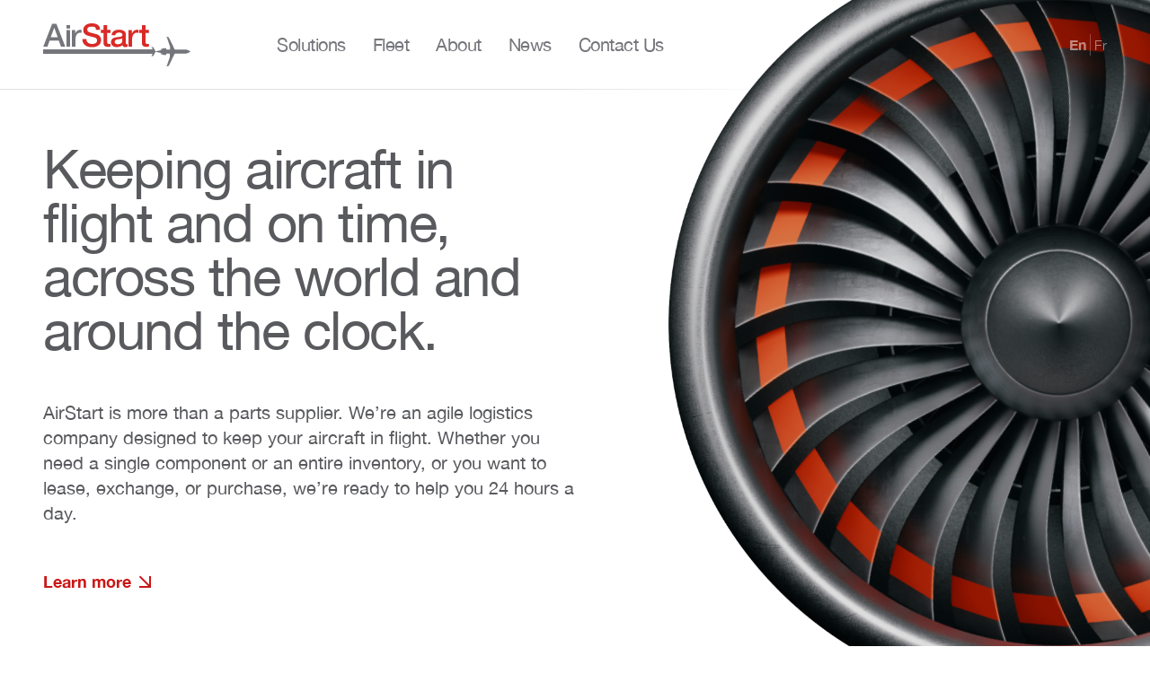

--- FILE ---
content_type: text/html; charset=UTF-8
request_url: https://www.airstart.com/
body_size: 24818
content:
<!doctype html>
<html data-n-head-ssr lang="en" data-n-head="%7B%22lang%22:%7B%22ssr%22:%22en%22%7D%7D">
  <head>
    <title>Rotable aircraft parts delivered at the speed of (F)Light™ | Airstart</title><meta data-n-head="ssr" charset="utf-8"><meta data-n-head="ssr" name="viewport" content="width=device-width,initial-scale=1"><meta data-n-head="ssr" data-hid="og:type" property="og:type" content="website"><meta data-n-head="ssr" data-hid="twitter:card" name="twitter:card" content="summary"><meta data-n-head="ssr" data-hid="description" property="description" content="Thousands of in-demand parts for commercial & business aircraft delivered fast. Fly Bombardier, De Havilland, Boeing, Airbus? Ask us about Rapid Exchange RX"><meta data-n-head="ssr" data-hid="og:description" property="og:description" content="Thousands of in-demand parts for commercial & business aircraft delivered fast. Fly Bombardier, De Havilland, Boeing, Airbus? Ask us about Rapid Exchange RX"><meta data-n-head="ssr" data-hid="twitter:description" name="twitter:description" content="Thousands of in-demand parts for commercial & business aircraft delivered fast. Fly Bombardier, De Havilland, Boeing, Airbus? Ask us about Rapid Exchange RX"><meta data-n-head="ssr" data-hid="robots" name="robots" content="max-snippet:-1,max-image-preview:standard,max-video-preview:-1"><meta data-n-head="ssr" data-hid="og:title" property="og:title" content="Rotable aircraft parts delivered at the speed of (F)Light™"><meta data-n-head="ssr" data-hid="twitter:title" name="twitter:title" content="Rotable aircraft parts delivered at the speed of (F)Light™"><link data-n-head="ssr" rel="stylesheet" href="https://cdn.plyr.io/3.6.2/plyr.css"><link data-n-head="ssr" rel="icon" type="image/x-icon" href="/favicon.png"><link data-n-head="ssr" rel="canonical" href="undefined/"><script data-n-head="ssr" async src="//44625.tctm.co/t.js"></script><script data-n-head="ssr" async defer id="hs-script-loader" src="//js-na1.hs-scripts.com/21382844.js"></script><script data-n-head="ssr" data-hid="gtm-script">window._gtm_init||(window._gtm_init=1,function(t,e,n,a,o){t[n]=1==t[n]||"yes"==e[n]||1==e[n]||1==e.msDoNotTrack||t[a]&&t[a][o]&&t[a][o]()?1:0}(window,navigator,"doNotTrack","external","msTrackingProtectionEnabled"),function(a,o,i,g,r){a[r]={},a._gtm_inject=function(t){var e,n;a.doNotTrack||a[r][t]||(a[r][t]=1,a[g]=a[g]||[],a[g].push({"gtm.start":(new Date).getTime(),event:"gtm.js"}),e=o.getElementsByTagName(i)[0],(n=o.createElement(i)).async=!0,n.src="https://www.googletagmanager.com/gtag/js?id="+t,e.parentNode.insertBefore(n,e))},a._gtm_inject("UA-41843001-2")}(window,document,"script","dataLayer","_gtm_ids"))</script><link rel="preload" href="/_nuxt/e042e689626aa0044676-app.js" as="script"><link rel="preload" href="/_nuxt/b3b94332b49de6ee82a9.js" as="script"><link rel="preload" href="/_nuxt/fb2c0dee39857edc36b4.js" as="script"><link rel="preload" href="/_nuxt/4697f04f71874c2c30c5.js" as="script"><link rel="preload" href="/_nuxt/c6c95730381c50c79133.js" as="script"><style data-vue-ssr-id="2ec07acc:0 d706d280:0 21c0b11a:0 b682ae5a:0 24416a58:0 0f85051e:0 5e7ce60f:0 4634c382:0 9dde83ac:0 3accbd5b:0 943e7644:0 12ff8faa:0 f97706c4:0 58ee0fe2:0 99a48568:0 f1e80714:0 710b51b0:0 417d0262:0 6d06eb0d:0 50998e78:0 5c80cd1a:0 5f60f604:0">@font-face{font-family:"Helvetica Neue";src:url(/_nuxt/fonts/helveticaneue.fcaca06.woff2) format("woff2"),url(/_nuxt/fonts/helveticaneue.b184e92.woff) format("woff");font-weight:400;font-style:normal;font-display:swap}@font-face{font-family:"Helvetica Neue";src:url(/_nuxt/fonts/helveticaneue-bold.eaa0bf4.woff2) format("woff2"),url(/_nuxt/fonts/helveticaneue-bold.5a5d6a4.woff) format("woff");font-weight:700;font-style:normal;font-display:swap}@font-face{font-family:"Helvetica Neue";src:url(/_nuxt/fonts/helveticaneue-light.c61bd95.woff2) format("woff2"),url(/_nuxt/fonts/helveticaneue-light.837b0e4.woff) format("woff");font-weight:300;font-style:normal;font-display:swap}/*! tailwindcss v2.2.19 | MIT License | https://tailwindcss.com*//*! modern-normalize v1.1.0 | MIT License | https://github.com/sindresorhus/modern-normalize */html{-moz-tab-size:4;-o-tab-size:4;tab-size:4;line-height:1.15;-webkit-text-size-adjust:100%}body{margin:0;font-family:system-ui,-apple-system,"Segoe UI",Roboto,Helvetica,Arial,sans-serif,"Apple Color Emoji","Segoe UI Emoji"}hr{height:0;color:inherit}abbr[title]{-webkit-text-decoration:underline dotted;text-decoration:underline dotted}b,strong{font-weight:bolder}code,kbd,pre,samp{font-family:ui-monospace,SFMono-Regular,Consolas,"Liberation Mono",Menlo,monospace;font-size:1em}small{font-size:80%}sub,sup{font-size:75%;line-height:0;position:relative;vertical-align:baseline}sub{bottom:-.25em}sup{top:-.5em}table{text-indent:0;border-color:inherit}button,input,optgroup,select,textarea{font-family:inherit;font-size:100%;line-height:1.15;margin:0}button,select{text-transform:none}[type=button],[type=reset],[type=submit],button{-webkit-appearance:button}::-moz-focus-inner{border-style:none;padding:0}:-moz-focusring{outline:1px dotted ButtonText}:-moz-ui-invalid{box-shadow:none}legend{padding:0}progress{vertical-align:baseline}::-webkit-inner-spin-button,::-webkit-outer-spin-button{height:auto}[type=search]{-webkit-appearance:textfield;outline-offset:-2px}::-webkit-search-decoration{-webkit-appearance:none}::-webkit-file-upload-button{-webkit-appearance:button;font:inherit}summary{display:list-item}blockquote,dd,dl,figure,h1,h2,h3,h4,h5,h6,hr,p,pre{margin:0}button{background-color:transparent;background-image:none}fieldset,ol,ul{margin:0;padding:0}ol,ul{list-style:none}html{font-family:Helvetica Neue,Arial,Sans-serif;line-height:1.5}body{font-family:inherit;line-height:inherit}*,:after,:before{box-sizing:border-box;border:0 solid}hr{border-top-width:1px}img{border-style:solid}textarea{resize:vertical}input::-moz-placeholder,textarea::-moz-placeholder{opacity:1;color:#a1a1aa}input:-ms-input-placeholder,textarea:-ms-input-placeholder{opacity:1;color:#a1a1aa}input::placeholder,textarea::placeholder{opacity:1;color:#a1a1aa}[role=button],button{cursor:pointer}:-moz-focusring{outline:auto}table{border-collapse:collapse}h1,h2,h3,h4,h5,h6{font-size:inherit;font-weight:inherit}a{color:inherit;text-decoration:inherit}button,input,optgroup,select,textarea{padding:0;line-height:inherit;color:inherit}code,kbd,pre,samp{font-family:mono}audio,canvas,embed,iframe,img,object,svg,video{display:block;vertical-align:middle}img,video{max-width:100%;height:auto}[hidden]{display:none}*,:after,:before{--tw-translate-x:0;--tw-translate-y:0;--tw-rotate:0;--tw-skew-x:0;--tw-skew-y:0;--tw-scale-x:1;--tw-scale-y:1;--tw-transform:translateX(var(--tw-translate-x)) translateY(var(--tw-translate-y)) rotate(var(--tw-rotate)) skewX(var(--tw-skew-x)) skewY(var(--tw-skew-y)) scaleX(var(--tw-scale-x)) scaleY(var(--tw-scale-y));border-color:currentColor;--tw-ring-offset-shadow:0 0 transparent;--tw-ring-shadow:0 0 transparent;--tw-shadow:0 0 transparent;--tw-blur:var(--tw-empty, );/*!*//*!*/--tw-brightness:var(--tw-empty, );/*!*//*!*/--tw-contrast:var(--tw-empty, );/*!*//*!*/--tw-grayscale:var(--tw-empty, );/*!*//*!*/--tw-hue-rotate:var(--tw-empty, );/*!*//*!*/--tw-invert:var(--tw-empty, );/*!*//*!*/--tw-saturate:var(--tw-empty, );/*!*//*!*/--tw-sepia:var(--tw-empty, );/*!*//*!*/--tw-drop-shadow:var(--tw-empty, );/*!*//*!*/--tw-filter:var(--tw-blur) var(--tw-brightness) var(--tw-contrast) var(--tw-grayscale) var(--tw-hue-rotate) var(--tw-invert) var(--tw-saturate) var(--tw-sepia) var(--tw-drop-shadow)}:root{--100vw:var(--vw,1vw) * 100;--container-horizontal-padding:16px;--container-width:1152px;--container-outer-width:calc(var(--container-width) + var(--container-horizontal-padding)*2)}body{font-family:Helvetica Neue,Arial,Sans-serif;line-height:1.5;--tw-text-opacity:1;color:rgba(89,90,94,var(--tw-text-opacity));-webkit-font-smoothing:antialiased;-moz-osx-font-smoothing:grayscale}b,strong{font-weight:700}.prose{color:#595a5e;max-width:inherit}.prose [class~=lead]{color:#4b5563;font-size:1.25em;line-height:1.6;margin-top:1.2em;margin-bottom:1.2em}.prose a{color:#ca1616;text-decoration:none;font-weight:500}.prose strong{color:#111827;font-weight:600}.prose ol{counter-reset:list-counter;margin-top:1.25em;margin-bottom:1.25em}.prose ol>li{position:relative;counter-increment:list-counter;padding-left:1.75em}.prose ol>li:before{content:counter(list-counter) ".";position:absolute;font-weight:400;color:#6b7280;left:0}.prose ul>li{position:relative;padding-left:1.75em}.prose ul>li:before{content:"";position:absolute;background-color:#d1d5db;border-radius:50%;width:.375em;height:.375em;top:.6875em;left:.25em}.prose hr{border-color:#e8edf3;border-top-width:1px;margin-top:3em;margin-bottom:3em}.prose blockquote{font-weight:500;font-style:italic;color:#595a5e;border-left-width:.25rem;quotes:"\201C""\201D""\2018""\2019";margin-top:1.6em;margin-bottom:1.6em;padding-left:1em;background-color:transparent;border-color:transparent;font-size:20px}.prose blockquote p:first-of-type:before{content:open-quote;display:none}.prose blockquote p:last-of-type:after{content:close-quote;display:none}.prose h1{margin-top:0;margin-bottom:.8888889em;line-height:1.1111111}.prose h1,.prose h2{color:#ca1616;font-weight:300;font-size:24px}.prose h2{margin-top:2em;margin-bottom:1em;line-height:1.3333333}.prose h3{color:#ca1616;font-weight:300;font-size:24px;margin-top:1.6em;margin-bottom:.6em;line-height:1.6}.prose h4{color:#595a5e;font-weight:300;margin-top:1.5em;margin-bottom:.5em;line-height:1.5;font-size:24px}.prose figure figcaption{color:#6b7280;font-size:.875em;line-height:1.4285714;margin-top:.8571429em}.prose code{color:#111827;font-weight:600;font-size:.875em}.prose code:after,.prose code:before{content:"`"}.prose a code{color:#111827}.prose pre{color:#e5e7eb;background-color:#1f2937;overflow-x:auto;font-size:.875em;line-height:1.7142857;margin-top:1.7142857em;margin-bottom:1.7142857em;border-radius:.375rem;padding:.8571429em 1.1428571em}.prose pre code{background-color:transparent;border-width:0;border-radius:0;padding:0;font-weight:400;color:inherit;font-size:inherit;font-family:inherit;line-height:inherit}.prose pre code:after,.prose pre code:before{content:""}.prose table{width:100%;table-layout:auto;text-align:left;margin-top:0;margin-bottom:0;font-size:.875em;line-height:1.7142857}.prose thead{color:#111827;font-weight:600;border-bottom-width:1px;border-bottom-color:#d1d5db}.prose thead th{vertical-align:bottom;padding:.75rem 1.5rem}.prose tbody tr{border-bottom-width:1px;border-bottom-color:#e5e7eb}.prose tbody tr:last-child{border-bottom-width:0}.prose tbody td{vertical-align:top;padding:1rem 1.5rem}.prose{font-size:1rem;line-height:1.75}.prose p{margin-top:1.25em;margin-bottom:1.25em}.prose figure,.prose img,.prose video{margin-top:2em;margin-bottom:2em}.prose figure>*{margin-top:0;margin-bottom:0}.prose h2 code{font-size:.875em}.prose h3 code{font-size:.9em}.prose ul{margin-top:1.25em;margin-bottom:1.25em}.prose li{margin-top:.5em;margin-bottom:.5em}.prose>ul>li p{margin-top:.75em;margin-bottom:.75em}.prose>ul>li>:first-child{margin-top:1.25em}.prose>ul>li>:last-child{margin-bottom:1.25em}.prose>ol>li>:first-child{margin-top:1.25em}.prose>ol>li>:last-child{margin-bottom:1.25em}.prose ol ol,.prose ol ul,.prose ul ol,.prose ul ul{margin-top:.75em;margin-bottom:.75em}.prose h2+*,.prose h3+*,.prose h4+*,.prose hr+*{margin-top:0}.prose thead th:first-child{padding-left:1.5rem}.prose thead th:last-child{padding-right:1.5rem}.prose tbody td:first-child{padding-left:1.5rem}.prose tbody td:last-child{padding-right:1.5rem}.prose>:first-child{margin-top:0}.prose>:last-child{margin-bottom:0}.prose a:hover{color:#ad211f;text-decoration:none}@font-face{font-family:swiper-icons;src:url("data:application/font-woff;charset=utf-8;base64, [base64]//wADZ2x5ZgAAAywAAADMAAAD2MHtryVoZWFkAAABbAAAADAAAAA2E2+eoWhoZWEAAAGcAAAAHwAAACQC9gDzaG10eAAAAigAAAAZAAAArgJkABFsb2NhAAAC0AAAAFoAAABaFQAUGG1heHAAAAG8AAAAHwAAACAAcABAbmFtZQAAA/gAAAE5AAACXvFdBwlwb3N0AAAFNAAAAGIAAACE5s74hXjaY2BkYGAAYpf5Hu/j+W2+MnAzMYDAzaX6QjD6/4//Bxj5GA8AuRwMYGkAPywL13jaY2BkYGA88P8Agx4j+/8fQDYfA1AEBWgDAIB2BOoAeNpjYGRgYNBh4GdgYgABEMnIABJzYNADCQAACWgAsQB42mNgYfzCOIGBlYGB0YcxjYGBwR1Kf2WQZGhhYGBiYGVmgAFGBiQQkOaawtDAoMBQxXjg/wEGPcYDDA4wNUA2CCgwsAAAO4EL6gAAeNpj2M0gyAACqxgGNWBkZ2D4/wMA+xkDdgAAAHjaY2BgYGaAYBkGRgYQiAHyGMF8FgYHIM3DwMHABGQrMOgyWDLEM1T9/w8UBfEMgLzE////P/5//f/V/xv+r4eaAAeMbAxwIUYmIMHEgKYAYjUcsDAwsLKxc3BycfPw8jEQA/[base64]/uznmfPFBNODM2K7MTQ45YEAZqGP81AmGGcF3iPqOop0r1SPTaTbVkfUe4HXj97wYE+yNwWYxwWu4v1ugWHgo3S1XdZEVqWM7ET0cfnLGxWfkgR42o2PvWrDMBSFj/IHLaF0zKjRgdiVMwScNRAoWUoH78Y2icB/yIY09An6AH2Bdu/UB+yxopYshQiEvnvu0dURgDt8QeC8PDw7Fpji3fEA4z/PEJ6YOB5hKh4dj3EvXhxPqH/SKUY3rJ7srZ4FZnh1PMAtPhwP6fl2PMJMPDgeQ4rY8YT6Gzao0eAEA409DuggmTnFnOcSCiEiLMgxCiTI6Cq5DZUd3Qmp10vO0LaLTd2cjN4fOumlc7lUYbSQcZFkutRG7g6JKZKy0RmdLY680CDnEJ+UMkpFFe1RN7nxdVpXrC4aTtnaurOnYercZg2YVmLN/d/gczfEimrE/fs/bOuq29Zmn8tloORaXgZgGa78yO9/cnXm2BpaGvq25Dv9S4E9+5SIc9PqupJKhYFSSl47+Qcr1mYNAAAAeNptw0cKwkAAAMDZJA8Q7OUJvkLsPfZ6zFVERPy8qHh2YER+3i/BP83vIBLLySsoKimrqKqpa2hp6+jq6RsYGhmbmJqZSy0sraxtbO3sHRydnEMU4uR6yx7JJXveP7WrDycAAAAAAAH//wACeNpjYGRgYOABYhkgZgJCZgZNBkYGLQZtIJsFLMYAAAw3ALgAeNolizEKgDAQBCchRbC2sFER0YD6qVQiBCv/H9ezGI6Z5XBAw8CBK/m5iQQVauVbXLnOrMZv2oLdKFa8Pjuru2hJzGabmOSLzNMzvutpB3N42mNgZGBg4GKQYzBhYMxJLMlj4GBgAYow/P/PAJJhLM6sSoWKfWCAAwDAjgbRAAB42mNgYGBkAIIbCZo5IPrmUn0hGA0AO8EFTQAA") format("woff");font-weight:400;font-style:normal}:root{--swiper-theme-color:#007aff}.swiper-container{margin-left:auto;margin-right:auto;position:relative;overflow:hidden;list-style:none;padding:0;z-index:1}.swiper-container-vertical>.swiper-wrapper{flex-direction:column}.swiper-wrapper{position:relative;width:100%;height:100%;z-index:1;display:flex;transition-property:transform;box-sizing:content-box}.swiper-container-android .swiper-slide,.swiper-wrapper{transform:translateZ(0)}.swiper-container-multirow>.swiper-wrapper{flex-wrap:wrap}.swiper-container-multirow-column>.swiper-wrapper{flex-wrap:wrap;flex-direction:column}.swiper-container-free-mode>.swiper-wrapper{transition-timing-function:ease-out;margin:0 auto}.swiper-slide{flex-shrink:0;width:100%;height:100%;position:relative;transition-property:transform}.swiper-slide-invisible-blank{visibility:hidden}.swiper-container-autoheight,.swiper-container-autoheight .swiper-slide{height:auto}.swiper-container-autoheight .swiper-wrapper{align-items:flex-start;transition-property:transform,height}.swiper-container-3d{perspective:1200px}.swiper-container-3d .swiper-cube-shadow,.swiper-container-3d .swiper-slide,.swiper-container-3d .swiper-slide-shadow-bottom,.swiper-container-3d .swiper-slide-shadow-left,.swiper-container-3d .swiper-slide-shadow-right,.swiper-container-3d .swiper-slide-shadow-top,.swiper-container-3d .swiper-wrapper{transform-style:preserve-3d}.swiper-container-3d .swiper-slide-shadow-bottom,.swiper-container-3d .swiper-slide-shadow-left,.swiper-container-3d .swiper-slide-shadow-right,.swiper-container-3d .swiper-slide-shadow-top{position:absolute;left:0;top:0;width:100%;height:100%;pointer-events:none;z-index:10}.swiper-container-3d .swiper-slide-shadow-left{background-image:linear-gradient(270deg,rgba(0,0,0,.5),transparent)}.swiper-container-3d .swiper-slide-shadow-right{background-image:linear-gradient(90deg,rgba(0,0,0,.5),transparent)}.swiper-container-3d .swiper-slide-shadow-top{background-image:linear-gradient(0deg,rgba(0,0,0,.5),transparent)}.swiper-container-3d .swiper-slide-shadow-bottom{background-image:linear-gradient(180deg,rgba(0,0,0,.5),transparent)}.swiper-container-css-mode>.swiper-wrapper{overflow:auto;scrollbar-width:none;-ms-overflow-style:none}.swiper-container-css-mode>.swiper-wrapper::-webkit-scrollbar{display:none}.swiper-container-css-mode>.swiper-wrapper>.swiper-slide{scroll-snap-align:start start}.swiper-container-horizontal.swiper-container-css-mode>.swiper-wrapper{-ms-scroll-snap-type:x mandatory;scroll-snap-type:x mandatory}.swiper-container-vertical.swiper-container-css-mode>.swiper-wrapper{-ms-scroll-snap-type:y mandatory;scroll-snap-type:y mandatory}:root{--swiper-navigation-size:44px}.swiper-button-next,.swiper-button-prev{position:absolute;top:50%;width:calc(var(--swiper-navigation-size)/44*27);height:var(--swiper-navigation-size);margin-top:calc(var(--swiper-navigation-size)*-1/2);z-index:10;cursor:pointer;display:flex;align-items:center;justify-content:center;color:var(--swiper-navigation-color,var(--swiper-theme-color))}.swiper-button-next.swiper-button-disabled,.swiper-button-prev.swiper-button-disabled{opacity:.35;cursor:auto;pointer-events:none}.swiper-button-next:after,.swiper-button-prev:after{font-family:swiper-icons;font-size:var(--swiper-navigation-size);text-transform:none!important;letter-spacing:0;text-transform:none;font-variant:normal;line-height:1}.swiper-button-prev,.swiper-container-rtl .swiper-button-next{left:10px;right:auto}.swiper-button-prev:after,.swiper-container-rtl .swiper-button-next:after{content:"prev"}.swiper-button-next,.swiper-container-rtl .swiper-button-prev{right:10px;left:auto}.swiper-button-next:after,.swiper-container-rtl .swiper-button-prev:after{content:"next"}.swiper-button-next.swiper-button-white,.swiper-button-prev.swiper-button-white{--swiper-navigation-color:#fff}.swiper-button-next.swiper-button-black,.swiper-button-prev.swiper-button-black{--swiper-navigation-color:#000}.swiper-button-lock{display:none}.swiper-pagination{position:absolute;text-align:center;transition:opacity .3s;transform:translateZ(0);z-index:10}.swiper-pagination.swiper-pagination-hidden{opacity:0}.swiper-container-horizontal>.swiper-pagination-bullets,.swiper-pagination-custom,.swiper-pagination-fraction{bottom:10px;left:0;width:100%}.swiper-pagination-bullets-dynamic{overflow:hidden;font-size:0}.swiper-pagination-bullets-dynamic .swiper-pagination-bullet{transform:scale(.33);position:relative}.swiper-pagination-bullets-dynamic .swiper-pagination-bullet-active,.swiper-pagination-bullets-dynamic .swiper-pagination-bullet-active-main{transform:scale(1)}.swiper-pagination-bullets-dynamic .swiper-pagination-bullet-active-prev{transform:scale(.66)}.swiper-pagination-bullets-dynamic .swiper-pagination-bullet-active-prev-prev{transform:scale(.33)}.swiper-pagination-bullets-dynamic .swiper-pagination-bullet-active-next{transform:scale(.66)}.swiper-pagination-bullets-dynamic .swiper-pagination-bullet-active-next-next{transform:scale(.33)}.swiper-pagination-bullet{width:8px;height:8px;display:inline-block;border-radius:100%;background:#000;opacity:.2}button.swiper-pagination-bullet{border:none;margin:0;padding:0;box-shadow:none;-webkit-appearance:none;-moz-appearance:none;appearance:none}.swiper-pagination-clickable .swiper-pagination-bullet{cursor:pointer}.swiper-pagination-bullet-active{opacity:1;background:var(--swiper-pagination-color,var(--swiper-theme-color))}.swiper-container-vertical>.swiper-pagination-bullets{right:10px;top:50%;transform:translate3d(0,-50%,0)}.swiper-container-vertical>.swiper-pagination-bullets .swiper-pagination-bullet{margin:6px 0;display:block}.swiper-container-vertical>.swiper-pagination-bullets.swiper-pagination-bullets-dynamic{top:50%;transform:translateY(-50%);width:8px}.swiper-container-vertical>.swiper-pagination-bullets.swiper-pagination-bullets-dynamic .swiper-pagination-bullet{display:inline-block;transition:transform .2s,top .2s}.swiper-container-horizontal>.swiper-pagination-bullets .swiper-pagination-bullet{margin:0 4px}.swiper-container-horizontal>.swiper-pagination-bullets.swiper-pagination-bullets-dynamic{left:50%;transform:translateX(-50%);white-space:nowrap}.swiper-container-horizontal>.swiper-pagination-bullets.swiper-pagination-bullets-dynamic .swiper-pagination-bullet{transition:transform .2s,left .2s}.swiper-container-horizontal.swiper-container-rtl>.swiper-pagination-bullets-dynamic .swiper-pagination-bullet{transition:transform .2s,right .2s}.swiper-pagination-progressbar{background:rgba(0,0,0,.25);position:absolute}.swiper-pagination-progressbar .swiper-pagination-progressbar-fill{background:var(--swiper-pagination-color,var(--swiper-theme-color));position:absolute;left:0;top:0;width:100%;height:100%;transform:scale(0);transform-origin:left top}.swiper-container-rtl .swiper-pagination-progressbar .swiper-pagination-progressbar-fill{transform-origin:right top}.swiper-container-horizontal>.swiper-pagination-progressbar,.swiper-container-vertical>.swiper-pagination-progressbar.swiper-pagination-progressbar-opposite{width:100%;height:4px;left:0;top:0}.swiper-container-horizontal>.swiper-pagination-progressbar.swiper-pagination-progressbar-opposite,.swiper-container-vertical>.swiper-pagination-progressbar{width:4px;height:100%;left:0;top:0}.swiper-pagination-white{--swiper-pagination-color:#fff}.swiper-pagination-black{--swiper-pagination-color:#000}.swiper-pagination-lock{display:none}.swiper-scrollbar{border-radius:10px;position:relative;-ms-touch-action:none;background:rgba(0,0,0,.1)}.swiper-container-horizontal>.swiper-scrollbar{position:absolute;left:1%;bottom:3px;z-index:50;height:5px;width:98%}.swiper-container-vertical>.swiper-scrollbar{position:absolute;right:3px;top:1%;z-index:50;width:5px;height:98%}.swiper-scrollbar-drag{height:100%;width:100%;position:relative;background:rgba(0,0,0,.5);border-radius:10px;left:0;top:0}.swiper-scrollbar-cursor-drag{cursor:move}.swiper-scrollbar-lock{display:none}.swiper-zoom-container{width:100%;height:100%;display:flex;justify-content:center;align-items:center;text-align:center}.swiper-zoom-container>canvas,.swiper-zoom-container>img,.swiper-zoom-container>svg{max-width:100%;max-height:100%;-o-object-fit:contain;object-fit:contain}.swiper-slide-zoomed{cursor:move}.swiper-lazy-preloader{width:42px;height:42px;position:absolute;left:50%;top:50%;margin-left:-21px;margin-top:-21px;z-index:10;transform-origin:50%;-webkit-animation:swiper-preloader-spin 1s linear infinite;animation:swiper-preloader-spin 1s linear infinite;box-sizing:border-box;border-radius:50%;border:4px solid var(--swiper-preloader-color,var(--swiper-theme-color));border-top:4px solid transparent}.swiper-lazy-preloader-white{--swiper-preloader-color:#fff}.swiper-lazy-preloader-black{--swiper-preloader-color:#000}@-webkit-keyframes swiper-preloader-spin{to{transform:rotate(1turn)}}@keyframes swiper-preloader-spin{to{transform:rotate(1turn)}}.swiper-container .swiper-notification{position:absolute;left:0;top:0;pointer-events:none;opacity:0;z-index:-1000}.swiper-container-fade.swiper-container-free-mode .swiper-slide{transition-timing-function:ease-out}.swiper-container-fade .swiper-slide{pointer-events:none;transition-property:opacity}.swiper-container-fade .swiper-slide .swiper-slide{pointer-events:none}.swiper-container-fade .swiper-slide-active,.swiper-container-fade .swiper-slide-active .swiper-slide-active{pointer-events:auto}.swiper-container-cube{overflow:visible}.swiper-container-cube .swiper-slide{pointer-events:none;-webkit-backface-visibility:hidden;backface-visibility:hidden;z-index:1;visibility:hidden;transform-origin:0 0;width:100%;height:100%}.swiper-container-cube .swiper-slide .swiper-slide{pointer-events:none}.swiper-container-cube.swiper-container-rtl .swiper-slide{transform-origin:100% 0}.swiper-container-cube .swiper-slide-active,.swiper-container-cube .swiper-slide-active .swiper-slide-active{pointer-events:auto}.swiper-container-cube .swiper-slide-active,.swiper-container-cube .swiper-slide-next,.swiper-container-cube .swiper-slide-next+.swiper-slide,.swiper-container-cube .swiper-slide-prev{pointer-events:auto;visibility:visible}.swiper-container-cube .swiper-slide-shadow-bottom,.swiper-container-cube .swiper-slide-shadow-left,.swiper-container-cube .swiper-slide-shadow-right,.swiper-container-cube .swiper-slide-shadow-top{z-index:0;-webkit-backface-visibility:hidden;backface-visibility:hidden}.swiper-container-cube .swiper-cube-shadow{position:absolute;left:0;bottom:0;width:100%;height:100%;background:#000;opacity:.6;filter:blur(50px);z-index:0}.swiper-container-flip{overflow:visible}.swiper-container-flip .swiper-slide{pointer-events:none;-webkit-backface-visibility:hidden;backface-visibility:hidden;z-index:1}.swiper-container-flip .swiper-slide .swiper-slide{pointer-events:none}.swiper-container-flip .swiper-slide-active,.swiper-container-flip .swiper-slide-active .swiper-slide-active{pointer-events:auto}.swiper-container-flip .swiper-slide-shadow-bottom,.swiper-container-flip .swiper-slide-shadow-left,.swiper-container-flip .swiper-slide-shadow-right,.swiper-container-flip .swiper-slide-shadow-top{z-index:0;-webkit-backface-visibility:hidden;backface-visibility:hidden}.invisible{visibility:hidden}.fixed{position:fixed}.absolute{position:absolute}.relative{position:relative}.inset-0{right:0;left:0}.inset-0,.inset-y-0{top:0;bottom:0}.inset-x-0{left:0;right:0}.left-0{left:0}.bottom-0{bottom:0}.top-4{top:1rem}.right-4{right:1rem}.right-0{right:0}.top-3{top:.75rem}.top-2{top:.5rem}.-left-px{left:-1px}.-top-px{top:-1px}.left-\[-9px\]{left:-9px}.top-12{top:3rem}.z-10{z-index:10}.z-50{z-index:50}.z-20{z-index:20}.z-0{z-index:0}.z-\[999\]{z-index:999}.order-2{order:2}.order-1{order:1}.col-span-2{grid-column:span 2/span 2}.col-span-12{grid-column:span 12/span 12}.col-span-1{grid-column:span 1/span 1}.col-start-1{grid-column-start:1}.col-start-6{grid-column-start:6}.col-end-13{grid-column-end:13}.col-end-1{grid-column-end:1}.col-end-2{grid-column-end:2}.row-start-1{grid-row-start:1}.row-start-2{grid-row-start:2}.row-end-3{grid-row-end:3}.\!m-0{margin:0!important}.mx-auto{margin-left:auto;margin-right:auto}.my-auto{margin-top:auto;margin-bottom:auto}.mx-\[-16px\]{margin-left:-16px;margin-right:-16px}.my-32{margin-top:8rem;margin-bottom:8rem}.my-0{margin-top:0;margin-bottom:0}.mx-0{margin-left:0;margin-right:0}.mb-4{margin-bottom:1rem}.mt-8{margin-top:2rem}.mb-2{margin-bottom:.5rem}.ml-3{margin-left:.75rem}.mb-10{margin-bottom:2.5rem}.mb-12{margin-bottom:3rem}.mr-5{margin-right:1.25rem}.mr-7{margin-right:1.75rem}.ml-auto{margin-left:auto}.mr-3{margin-right:.75rem}.mt-6{margin-top:1.5rem}.mt-auto{margin-top:auto}.mb-6{margin-bottom:1.5rem}.ml-4{margin-left:1rem}.ml-1{margin-left:.25rem}.ml-2{margin-left:.5rem}.mt-0{margin-top:0}.mb-auto{margin-bottom:auto}.mr-0{margin-right:0}.mb-0{margin-bottom:0}.ml-0{margin-left:0}.mr-auto{margin-right:auto}.mb-8{margin-bottom:2rem}.mt-5{margin-top:1.25rem}.mt-4{margin-top:1rem}.mb-5{margin-bottom:1.25rem}.mr-2{margin-right:.5rem}.mt-16{margin-top:4rem}.mb-24{margin-bottom:6rem}.mb-16{margin-bottom:4rem}.mb-3{margin-bottom:.75rem}.mb-\[22px\]{margin-bottom:22px}.mb-32{margin-bottom:8rem}.mb-28{margin-bottom:7rem}.mr-4{margin-right:1rem}.mt-10{margin-top:2.5rem}.block{display:block}.inline-block{display:inline-block}.flex{display:flex}.inline-flex{display:inline-flex}.grid{display:grid}.hidden{display:none}.h-full{height:100%}.h-48{height:12rem}.h-16{height:4rem}.h-\[200px\]{height:200px}.h-\[438px\]{height:438px}.h-\[238px\]{height:238px}.h-20{height:5rem}.h-px{height:1px}.h-auto{height:auto}.h-5{height:1.25rem}.h-\[100\%\]{height:100%}.h-0{height:0}.h-1{height:.25rem}.h-8{height:2rem}.h-12{height:3rem}.h-4{height:1rem}.h-\[190px\]{height:190px}.h-\[180px\]{height:180px}.h-40{height:10rem}.max-h-8{max-height:2rem}.max-h-\[450px\]{max-height:450px}.max-h-full{max-height:100%}.max-h-\[280px\]{max-height:280px}.min-h-\[650px\]{min-height:650px}.min-h-\[300px\]{min-height:300px}.min-h-screen{min-height:100vh}.w-full{width:100%}.w-0{width:0}.w-\[1em\]{width:1em}.w-\[108px\]{width:108px}.w-auto{width:auto}.w-5{width:1.25rem}.w-1\/2{width:50%}.\!w-auto{width:auto!important}.w-1{width:.25rem}.w-10{width:2.5rem}.w-12{width:3rem}.w-32{width:8rem}.w-4{width:1rem}.w-11\/12{width:91.666667%}.w-28{width:7rem}.\!w-\[495px\]{width:495px!important}.w-\[105\%\]{width:105%}.w-16{width:4rem}.w-\[46px\]{width:46px}.\!w-full{width:100%!important}.min-w-\[72px\]{min-width:72px}.min-w-16{min-width:4rem}.max-w-full{max-width:100%}.max-w-\[734px\]{max-width:734px}.max-w-lg{max-width:32rem}.max-w-3xl{max-width:48rem}.\!max-w-none{max-width:none!important}.flex-1{flex:1 1 0%}.flex-shrink{flex-shrink:1}.flex-grow{flex-grow:1}.translate-y-2{--tw-translate-y:0.5rem;transform:var(--tw-transform)}.rotate-180{--tw-rotate:180deg}.-rotate-90,.rotate-180{transform:var(--tw-transform)}.-rotate-90{--tw-rotate:-90deg}.rotate-\[270deg\]{--tw-rotate:270deg}.rotate-\[270deg\],.transform{transform:var(--tw-transform)}.cursor-pointer{cursor:pointer}.cursor-default{cursor:default}.resize{resize:both}.grid-cols-2{grid-template-columns:repeat(2,minmax(0,1fr))}.grid-cols-1{grid-template-columns:repeat(1,minmax(0,1fr))}.grid-cols-12{grid-template-columns:repeat(12,minmax(0,1fr))}.grid-rows-2{grid-template-rows:repeat(2,minmax(0,1fr))}.flex-col{flex-direction:column}.flex-wrap{flex-wrap:wrap}.items-start{align-items:flex-start}.items-end{align-items:flex-end}.items-center{align-items:center}.justify-end{justify-content:flex-end}.justify-center{justify-content:center}.justify-between{justify-content:space-between}.gap-6{gap:1.5rem}.gap-4{gap:1rem}.space-y-6>:not([hidden])~:not([hidden]){--tw-space-y-reverse:0;margin-top:calc(1.5rem*(1 - var(--tw-space-y-reverse)));margin-bottom:calc(1.5rem*var(--tw-space-y-reverse))}.space-x-4>:not([hidden])~:not([hidden]){--tw-space-x-reverse:0;margin-right:calc(1rem*var(--tw-space-x-reverse));margin-left:calc(1rem*(1 - var(--tw-space-x-reverse)))}.space-y-8>:not([hidden])~:not([hidden]){--tw-space-y-reverse:0;margin-top:calc(2rem*(1 - var(--tw-space-y-reverse)));margin-bottom:calc(2rem*var(--tw-space-y-reverse))}.space-x-8>:not([hidden])~:not([hidden]){--tw-space-x-reverse:0;margin-right:calc(2rem*var(--tw-space-x-reverse));margin-left:calc(2rem*(1 - var(--tw-space-x-reverse)))}.space-x-2>:not([hidden])~:not([hidden]){--tw-space-x-reverse:0;margin-right:calc(.5rem*var(--tw-space-x-reverse));margin-left:calc(.5rem*(1 - var(--tw-space-x-reverse)))}.space-y-12>:not([hidden])~:not([hidden]){--tw-space-y-reverse:0;margin-top:calc(3rem*(1 - var(--tw-space-y-reverse)));margin-bottom:calc(3rem*var(--tw-space-y-reverse))}.space-y-1>:not([hidden])~:not([hidden]){--tw-space-y-reverse:0;margin-top:calc(.25rem*(1 - var(--tw-space-y-reverse)));margin-bottom:calc(.25rem*var(--tw-space-y-reverse))}.space-y-2>:not([hidden])~:not([hidden]){--tw-space-y-reverse:0;margin-top:calc(.5rem*(1 - var(--tw-space-y-reverse)));margin-bottom:calc(.5rem*var(--tw-space-y-reverse))}.space-y-16>:not([hidden])~:not([hidden]){--tw-space-y-reverse:0;margin-top:calc(4rem*(1 - var(--tw-space-y-reverse)));margin-bottom:calc(4rem*var(--tw-space-y-reverse))}.space-x-12>:not([hidden])~:not([hidden]){--tw-space-x-reverse:0;margin-right:calc(3rem*var(--tw-space-x-reverse));margin-left:calc(3rem*(1 - var(--tw-space-x-reverse)))}.space-x-6>:not([hidden])~:not([hidden]){--tw-space-x-reverse:0;margin-right:calc(1.5rem*var(--tw-space-x-reverse));margin-left:calc(1.5rem*(1 - var(--tw-space-x-reverse)))}.overflow-auto{overflow:auto}.overflow-hidden{overflow:hidden}.overflow-y-auto{overflow-y:auto}.truncate{overflow:hidden;text-overflow:ellipsis;white-space:nowrap}.whitespace-normal{white-space:normal}.whitespace-nowrap{white-space:nowrap}.rounded-full{border-radius:9999px}.border{border-width:1px}.border-r{border-right-width:1px}.border-b{border-bottom-width:1px}.border-l{border-left-width:1px}.border-t{border-top-width:1px}.border-dashed{border-style:dashed}.border-gray-stroke{border-color:rgba(117,118,123,.2)}.border-gray-light{--tw-border-opacity:1;border-color:rgba(232,237,243,var(--tw-border-opacity))}.border-white{--tw-border-opacity:1;border-color:rgba(255,255,255,var(--tw-border-opacity))}.border-gray{--tw-border-opacity:1;border-color:rgba(117,118,123,var(--tw-border-opacity))}.border-transparent{border-color:transparent}.border-secondary-gray{--tw-border-opacity:1;border-color:rgba(152,158,167,var(--tw-border-opacity))}.border-black{--tw-border-opacity:1;border-color:rgba(0,0,0,var(--tw-border-opacity))}.border-red{--tw-border-opacity:1;border-color:rgba(202,22,22,var(--tw-border-opacity))}.border-gray-dark{--tw-border-opacity:1;border-color:rgba(89,90,94,var(--tw-border-opacity))}.border-opacity-20{--tw-border-opacity:0.2}.border-opacity-50{--tw-border-opacity:0.5}.bg-red{--tw-bg-opacity:1;background-color:rgba(202,22,22,var(--tw-bg-opacity))}.bg-gray-light{--tw-bg-opacity:1;background-color:rgba(232,237,243,var(--tw-bg-opacity))}.bg-gray-steeldark{--tw-bg-opacity:1;background-color:rgba(63,64,67,var(--tw-bg-opacity))}.bg-gray-steel{--tw-bg-opacity:1;background-color:rgba(68,69,72,var(--tw-bg-opacity))}.bg-white{--tw-bg-opacity:1;background-color:rgba(255,255,255,var(--tw-bg-opacity))}.bg-gray{--tw-bg-opacity:1;background-color:rgba(117,118,123,var(--tw-bg-opacity))}.bg-\[\#F3F3F3\]{--tw-bg-opacity:1;background-color:rgba(243,243,243,var(--tw-bg-opacity))}.bg-black{--tw-bg-opacity:1;background-color:rgba(0,0,0,var(--tw-bg-opacity))}.bg-gray-medium{--tw-bg-opacity:1;background-color:rgba(159,159,161,var(--tw-bg-opacity))}.bg-gray-dark{--tw-bg-opacity:1;background-color:rgba(89,90,94,var(--tw-bg-opacity))}.\!bg-white{--tw-bg-opacity:1!important;background-color:rgba(255,255,255,var(--tw-bg-opacity))!important}.bg-opacity-80{--tw-bg-opacity:0.8}.bg-contain{background-size:contain}.object-contain{-o-object-fit:contain;object-fit:contain}.object-cover{-o-object-fit:cover;object-fit:cover}.object-center{-o-object-position:center;object-position:center}.p-6{padding:1.5rem}.p-8{padding:2rem}.p-5{padding:1.25rem}.p-4{padding:1rem}.p-0{padding:0}.p-16{padding:4rem}.py-12{padding-top:3rem;padding-bottom:3rem}.py-8{padding-top:2rem;padding-bottom:2rem}.py-6{padding-top:1.5rem;padding-bottom:1.5rem}.py-4{padding-top:1rem;padding-bottom:1rem}.px-3{padding-left:.75rem;padding-right:.75rem}.py-32{padding-top:8rem;padding-bottom:8rem}.px-12{padding-left:3rem;padding-right:3rem}.px-6{padding-left:1.5rem;padding-right:1.5rem}.pt-16{padding-top:4rem}.pb-8{padding-bottom:2rem}.pt-6{padding-top:1.5rem}.pb-6{padding-bottom:1.5rem}.pl-1{padding-left:.25rem}.pb-\[100\%\]{padding-bottom:100%}.pl-16{padding-left:4rem}.pb-4{padding-bottom:1rem}.pb-2{padding-bottom:.5rem}.pr-4{padding-right:1rem}.pt-12{padding-top:3rem}.pt-\[100px\]{padding-top:100px}.pb-16{padding-bottom:4rem}.pt-7{padding-top:1.75rem}.pt-20{padding-top:5rem}.pt-2{padding-top:.5rem}.pb-32{padding-bottom:8rem}.pb-24{padding-bottom:6rem}.text-left{text-align:left}.text-center{text-align:center}.text-right{text-align:right}.text-sm{font-size:.875rem;line-height:1.25rem}.text-2xl{font-size:1.5rem;line-height:2rem}.text-xl{font-size:1.25rem;line-height:1.75rem}.text-base{font-size:1rem;line-height:1.5rem}.text-4xl{font-size:2.25rem;line-height:2.5rem}.text-lg{font-size:1.125rem;line-height:1.75rem}.text-3xl{font-size:1.875rem;line-height:2.25rem}.text-xs{font-size:.75rem;line-height:1rem}.text-\[10px\]{font-size:10px}.text-\[94\%\]{font-size:94%}.font-bold{font-weight:700}.font-semibold{font-weight:600}.font-light{font-weight:300}.uppercase{text-transform:uppercase}.capitalize{text-transform:capitalize}.leading-8{line-height:2rem}.leading-10{line-height:2.5rem}.tracking-widest{letter-spacing:.1em}.tracking-tight{letter-spacing:-.025em}.tracking-wide{letter-spacing:.025em}.tracking-\[0\.15em\]{letter-spacing:.15em}.text-gray-dark{--tw-text-opacity:1;color:rgba(89,90,94,var(--tw-text-opacity))}.text-red{--tw-text-opacity:1;color:rgba(202,22,22,var(--tw-text-opacity))}.text-white{--tw-text-opacity:1;color:rgba(255,255,255,var(--tw-text-opacity))}.text-gray{--tw-text-opacity:1;color:rgba(117,118,123,var(--tw-text-opacity))}.text-gray-medium{--tw-text-opacity:1;color:rgba(159,159,161,var(--tw-text-opacity))}.text-black{--tw-text-opacity:1;color:rgba(0,0,0,var(--tw-text-opacity))}.text-red-dark{--tw-text-opacity:1;color:rgba(173,33,31,var(--tw-text-opacity))}.text-primary-black{--tw-text-opacity:1;color:rgba(60,60,63,var(--tw-text-opacity))}.text-opacity-80{--tw-text-opacity:0.8}.opacity-20{opacity:.2}.opacity-50{opacity:.5}.opacity-0{opacity:0}.shadow-inner{--tw-shadow:inset 0 2px 4px 0 rgba(0,0,0,0.06);box-shadow:var(--tw-ring-offset-shadow,0 0 transparent),var(--tw-ring-shadow,0 0 transparent),var(--tw-shadow)}.filter{filter:var(--tw-filter)}.transition-all{transition-property:all;transition-timing-function:cubic-bezier(.4,0,.2,1);transition-duration:.15s}.transition-opacity{transition-property:opacity;transition-timing-function:cubic-bezier(.4,0,.2,1);transition-duration:.15s}.transition-colors{transition-property:background-color,border-color,color,fill,stroke;transition-timing-function:cubic-bezier(.4,0,.2,1);transition-duration:.15s}.transition{transition-property:background-color,border-color,color,fill,stroke,opacity,box-shadow,transform,filter,-webkit-backdrop-filter;transition-property:background-color,border-color,color,fill,stroke,opacity,box-shadow,transform,filter,backdrop-filter;transition-property:background-color,border-color,color,fill,stroke,opacity,box-shadow,transform,filter,backdrop-filter,-webkit-backdrop-filter;transition-timing-function:cubic-bezier(.4,0,.2,1);transition-duration:.15s}.duration-200{transition-duration:.2s}.duration-300{transition-duration:.3s}.duration-1000{transition-duration:1s}.ease-in-out{transition-timing-function:cubic-bezier(.4,0,.2,1)}.line-clamp-1{-webkit-line-clamp:1}.line-clamp-1,.line-clamp-2{overflow:hidden;display:-webkit-box;-webkit-box-orient:vertical}.line-clamp-2{-webkit-line-clamp:2}.line-clamp-3{-webkit-line-clamp:3}.line-clamp-3,.line-clamp-4{overflow:hidden;display:-webkit-box;-webkit-box-orient:vertical}.line-clamp-4{-webkit-line-clamp:4}.line-clamp-5{-webkit-line-clamp:5}.line-clamp-5,.line-clamp-6{overflow:hidden;display:-webkit-box;-webkit-box-orient:vertical}.line-clamp-6{-webkit-line-clamp:6}.container{width:100%;margin-right:auto;margin-left:auto;padding-left:1rem;padding-right:1rem;max-width:1536px}@media (min-width:768px){.container{padding-left:3rem;padding-right:3rem}}@media (min-width:1600px){.container{padding-left:0;padding-right:0}}.last\:mr-0:last-child{margin-right:0}.hover\:bg-red-dark:hover{--tw-bg-opacity:1;background-color:rgba(173,33,31,var(--tw-bg-opacity))}.hover\:bg-gray-light:hover{--tw-bg-opacity:1;background-color:rgba(232,237,243,var(--tw-bg-opacity))}.hover\:bg-red:hover{--tw-bg-opacity:1;background-color:rgba(202,22,22,var(--tw-bg-opacity))}.hover\:text-red-dark:hover{--tw-text-opacity:1;color:rgba(173,33,31,var(--tw-text-opacity))}.hover\:text-gray-medium:hover{--tw-text-opacity:1;color:rgba(159,159,161,var(--tw-text-opacity))}.hover\:text-red:hover{--tw-text-opacity:1;color:rgba(202,22,22,var(--tw-text-opacity))}.hover\:opacity-50:hover{opacity:.5}.hover\:opacity-70:hover{opacity:.7}.group:hover .group-hover\:-left-px{left:-1px}.group:hover .group-hover\:-top-px{top:-1px}.group:hover .group-hover\:w-full{width:100%}.group:hover .group-hover\:translate-x-1{--tw-translate-x:0.25rem;transform:var(--tw-transform)}.group:hover .group-hover\:-translate-x-1{--tw-translate-x:-0.25rem;transform:var(--tw-transform)}.group:hover .group-hover\:text-\[94\%\]{font-size:94%}.group:hover .group-hover\:font-bold{font-weight:700}.group:hover .group-hover\:opacity-50{opacity:.5}.page-enter-active,.page-leave-active{transition:all .4s ease-in-out}.page-enter,.page-leave-to{opacity:0;transform:translate3d(0,20px,0)}@media (prefers-reduced-motion:no-preference){@-webkit-keyframes fade-slide-left{0%{opacity:0;transform:translateX(2.5rem)}to{opacity:1;transform:translateX(0)}}@keyframes fade-slide-left{0%{opacity:0;transform:translateX(2.5rem)}to{opacity:1;transform:translateX(0)}}.motion-safe\:animate-fade-slide-left{-webkit-animation:fade-slide-left 1s cubic-bezier(.4,0,.2,1) 0s 1 normal both;animation:fade-slide-left 1s cubic-bezier(.4,0,.2,1) 0s 1 normal both}}@media (min-width:640px){.sm\:col-span-6{grid-column:span 6/span 6}.sm\:max-h-\[675px\]{max-height:675px}.sm\:max-h-\[420px\]{max-height:420px}.sm\:min-h-\[500px\]{min-height:500px}.sm\:max-w-xl{max-width:36rem}.sm\:grid-cols-12{grid-template-columns:repeat(12,minmax(0,1fr))}.sm\:p-8{padding:2rem}}@media (min-width:768px){.md\:col-span-6{grid-column:span 6/span 6}.md\:col-span-5{grid-column:span 5/span 5}.md\:col-span-12{grid-column:span 12/span 12}.md\:col-start-8{grid-column-start:8}.md\:mx-0{margin-left:0;margin-right:0}.md\:mx-\[-48px\]{margin-left:-48px;margin-right:-48px}.md\:ml-auto{margin-left:auto}.md\:mr-9{margin-right:2.25rem}.md\:mr-auto{margin-right:auto}.md\:mb-6{margin-bottom:1.5rem}.md\:mb-32{margin-bottom:8rem}.md\:mt-16{margin-top:4rem}.md\:mb-16{margin-bottom:4rem}.md\:mb-\[278px\]{margin-bottom:278px}.md\:mb-0{margin-bottom:0}.md\:mt-32{margin-top:8rem}.md\:flex{display:flex}.md\:grid{display:grid}.md\:hidden{display:none}.md\:h-\[278px\]{height:278px}.md\:h-\[68px\]{height:68px}.md\:h-full{height:100%}.md\:h-\[350px\]{height:350px}.md\:max-h-9{max-height:2.25rem}.md\:w-\[175px\]{width:175px}.md\:w-4\/6{width:66.666667%}.md\:w-full{width:100%}.md\:max-w-3xl{max-width:48rem}.md\:-translate-y-px{--tw-translate-y:-1px;transform:var(--tw-transform)}.md\:grid-cols-12{grid-template-columns:repeat(12,minmax(0,1fr))}.md\:grid-cols-2{grid-template-columns:repeat(2,minmax(0,1fr))}.md\:flex-row{flex-direction:row}.md\:flex-col{flex-direction:column}.md\:items-end{align-items:flex-end}.md\:items-center{align-items:center}.md\:justify-start{justify-content:flex-start}.md\:justify-between{justify-content:space-between}.md\:space-y-0>:not([hidden])~:not([hidden]){--tw-space-y-reverse:0;margin-top:calc(0px*(1 - var(--tw-space-y-reverse)));margin-bottom:calc(0px*var(--tw-space-y-reverse))}.md\:space-x-\[30px\]>:not([hidden])~:not([hidden]){--tw-space-x-reverse:0;margin-right:calc(30px*var(--tw-space-x-reverse));margin-left:calc(30px*(1 - var(--tw-space-x-reverse)))}.md\:space-x-2>:not([hidden])~:not([hidden]){--tw-space-x-reverse:0;margin-right:calc(.5rem*var(--tw-space-x-reverse));margin-left:calc(.5rem*(1 - var(--tw-space-x-reverse)))}.md\:space-x-5>:not([hidden])~:not([hidden]){--tw-space-x-reverse:0;margin-right:calc(1.25rem*var(--tw-space-x-reverse));margin-left:calc(1.25rem*(1 - var(--tw-space-x-reverse)))}.md\:space-x-16>:not([hidden])~:not([hidden]){--tw-space-x-reverse:0;margin-right:calc(4rem*var(--tw-space-x-reverse));margin-left:calc(4rem*(1 - var(--tw-space-x-reverse)))}.md\:space-y-8>:not([hidden])~:not([hidden]){--tw-space-y-reverse:0;margin-top:calc(2rem*(1 - var(--tw-space-y-reverse)));margin-bottom:calc(2rem*var(--tw-space-y-reverse))}.md\:space-x-8>:not([hidden])~:not([hidden]){--tw-space-x-reverse:0;margin-right:calc(2rem*var(--tw-space-x-reverse));margin-left:calc(2rem*(1 - var(--tw-space-x-reverse)))}.md\:space-y-32>:not([hidden])~:not([hidden]){--tw-space-y-reverse:0;margin-top:calc(8rem*(1 - var(--tw-space-y-reverse)));margin-bottom:calc(8rem*var(--tw-space-y-reverse))}.md\:overflow-hidden{overflow:hidden}.md\:border-b{border-bottom-width:1px}.md\:border-t{border-top-width:1px}.md\:border-white{--tw-border-opacity:1;border-color:rgba(255,255,255,var(--tw-border-opacity))}.md\:border-gray-stroke{border-color:rgba(117,118,123,.2)}.md\:border-opacity-50{--tw-border-opacity:0.5}.md\:object-left{-o-object-position:left;object-position:left}.md\:px-6{padding-left:1.5rem;padding-right:1.5rem}.md\:py-16{padding-top:4rem;padding-bottom:4rem}.md\:py-8{padding-top:2rem;padding-bottom:2rem}.md\:pt-16{padding-top:4rem}.md\:pt-24{padding-top:6rem}.md\:pb-10{padding-bottom:2.5rem}.md\:pb-6{padding-bottom:1.5rem}.md\:pb-8{padding-bottom:2rem}.md\:pt-\[68px\]{padding-top:68px}.md\:pt-10{padding-top:2.5rem}.md\:pt-6{padding-top:1.5rem}.md\:text-right{text-align:right}.md\:text-\[2rem\]{font-size:2rem}.md\:text-base{font-size:1rem;line-height:1.5rem}.md\:text-5xl{font-size:3rem;line-height:1}.md\:text-2xl{font-size:1.5rem;line-height:2rem}.md\:text-xl{font-size:1.25rem;line-height:1.75rem}.md\:text-7xl{font-size:4.5rem;line-height:1}.md\:text-3xl{font-size:1.875rem;line-height:2.25rem}.md\:text-6xl{font-size:3.75rem;line-height:1}.md\:text-black{--tw-text-opacity:1;color:rgba(0,0,0,var(--tw-text-opacity))}.md\:last\:mr-0:last-child{margin-right:0}}@media (min-width:1024px){.lg\:order-1{order:1}.lg\:order-2{order:2}.lg\:col-span-6{grid-column:span 6/span 6}.lg\:col-span-5{grid-column:span 5/span 5}.lg\:col-span-4{grid-column:span 4/span 4}.lg\:col-span-8{grid-column:span 8/span 8}.lg\:col-span-3{grid-column:span 3/span 3}.lg\:col-start-1{grid-column-start:1}.lg\:col-start-5{grid-column-start:5}.lg\:col-start-7{grid-column-start:7}.lg\:col-start-10{grid-column-start:10}.lg\:col-end-5{grid-column-end:5}.lg\:col-end-13{grid-column-end:13}.lg\:mx-0{margin-left:0;margin-right:0}.lg\:mt-auto{margin-top:auto}.lg\:mr-6{margin-right:1.5rem}.lg\:mr-24{margin-right:6rem}.lg\:mt-4{margin-top:1rem}.lg\:mb-4{margin-bottom:1rem}.lg\:mt-12{margin-top:3rem}.lg\:mb-32{margin-bottom:8rem}.lg\:mt-32{margin-top:8rem}.lg\:mb-16{margin-bottom:4rem}.lg\:mb-40{margin-bottom:10rem}.lg\:mb-8{margin-bottom:2rem}.lg\:mt-16{margin-top:4rem}.lg\:block{display:block}.lg\:hidden{display:none}.lg\:h-\[480px\]{height:480px}.lg\:h-\[250px\]{height:250px}.lg\:h-\[558px\]{height:558px}.lg\:h-\[308px\]{height:308px}.lg\:h-2\/4{height:50%}.lg\:h-\[66\%\]{height:66%}.lg\:h-\[425px\]{height:425px}.lg\:h-\[424px\]{height:424px}.lg\:h-\[280px\]{height:280px}.lg\:h-full{height:100%}.lg\:max-h-12{max-height:3rem}.lg\:w-\[60\%\]{width:60%}.lg\:w-11\/12{width:91.666667%}.lg\:w-full{width:100%}.lg\:w-auto{width:auto}.lg\:max-w-5xl{max-width:64rem}.lg\:max-w-\[624px\]{max-width:624px}.lg\:grid-cols-12{grid-template-columns:repeat(12,minmax(0,1fr))}.lg\:grid-cols-3{grid-template-columns:repeat(3,minmax(0,1fr))}.lg\:grid-rows-1{grid-template-rows:repeat(1,minmax(0,1fr))}.lg\:flex-row{flex-direction:row}.lg\:items-center{align-items:center}.lg\:gap-6{gap:1.5rem}.lg\:gap-16{gap:4rem}.lg\:space-x-\[30px\]>:not([hidden])~:not([hidden]){--tw-space-x-reverse:0;margin-right:calc(30px*var(--tw-space-x-reverse));margin-left:calc(30px*(1 - var(--tw-space-x-reverse)))}.lg\:space-y-2>:not([hidden])~:not([hidden]){--tw-space-y-reverse:0;margin-top:calc(.5rem*(1 - var(--tw-space-y-reverse)));margin-bottom:calc(.5rem*var(--tw-space-y-reverse))}.lg\:space-x-3>:not([hidden])~:not([hidden]){--tw-space-x-reverse:0;margin-right:calc(.75rem*var(--tw-space-x-reverse));margin-left:calc(.75rem*(1 - var(--tw-space-x-reverse)))}.lg\:object-cover{-o-object-fit:cover;object-fit:cover}.lg\:object-left{-o-object-position:left;object-position:left}.lg\:p-12{padding:3rem}.lg\:p-4{padding:1rem}.lg\:p-16{padding:4rem}.lg\:py-24{padding-top:6rem;padding-bottom:6rem}.lg\:py-32{padding-top:8rem;padding-bottom:8rem}.lg\:px-28{padding-left:7rem;padding-right:7rem}.lg\:pt-\[8\.75rem\]{padding-top:8.75rem}.lg\:pt-16{padding-top:4rem}.lg\:pt-44{padding-top:11rem}.lg\:pt-40{padding-top:10rem}.lg\:pb-\[116px\]{padding-bottom:116px}.lg\:pt-36{padding-top:9rem}.lg\:pb-32{padding-bottom:8rem}.lg\:text-5xl{font-size:3rem;line-height:1}.lg\:text-xl{font-size:1.25rem;line-height:1.75rem}.lg\:text-2xl{font-size:1.5rem;line-height:2rem}.lg\:text-sm{font-size:.875rem;line-height:1.25rem}.lg\:text-3xl{font-size:1.875rem;line-height:2.25rem}.lg\:text-lg{font-size:1.125rem;line-height:1.75rem}.lg\:line-clamp-3{overflow:hidden;display:-webkit-box;-webkit-box-orient:vertical;-webkit-line-clamp:3}}@media (min-width:1280px){.xl\:absolute{position:absolute}.xl\:top-0{top:0}.xl\:bottom-0{bottom:0}.xl\:right-0{right:0}.xl\:top-\[-5px\]{top:-5px}.xl\:left-\[29\%\]{left:29%}.xl\:col-span-4{grid-column:span 4/span 4}.xl\:mx-0{margin-left:0;margin-right:0}.xl\:mt-5{margin-top:1.25rem}.xl\:flex{display:flex}.xl\:h-\[100px\]{height:100px}.xl\:h-screen{height:100vh}.xl\:h-full{height:100%}.xl\:h-\[105\%\]{height:105%}.xl\:w-1\/2{width:50%}.xl\:w-auto{width:auto}.xl\:w-full{width:100%}.xl\:min-w-\[105vh\]{min-width:105vh}.xl\:max-w-7xl{max-width:80rem}.xl\:max-w-2xl{max-width:42rem}.xl\:max-w-\[70\%\]{max-width:70%}.xl\:items-center{align-items:center}.xl\:space-y-0>:not([hidden])~:not([hidden]){--tw-space-y-reverse:0;margin-top:calc(0px*(1 - var(--tw-space-y-reverse)));margin-bottom:calc(0px*var(--tw-space-y-reverse))}.xl\:bg-transparent{background-color:transparent}.xl\:object-cover{-o-object-fit:cover;object-fit:cover}.xl\:object-left{-o-object-position:left;object-position:left}.xl\:p-8{padding:2rem}.xl\:pt-0{padding-top:0}.xl\:text-5xl{font-size:3rem;line-height:1}.xl\:text-base{font-size:1rem;line-height:1.5rem}.xl\:text-white{--tw-text-opacity:1;color:rgba(255,255,255,var(--tw-text-opacity))}}@media (min-width:1536px){.\32xl\:col-span-3{grid-column:span 3/span 3}.\32xl\:col-end-4{grid-column-end:4}.\32xl\:w-10\/12{width:83.333333%}.\32xl\:max-w-3xl{max-width:48rem}.\32xl\:max-w-\[65vw\]{max-width:65vw}.\32xl\:py-6{padding-top:1.5rem;padding-bottom:1.5rem}}@media (max-width:639px){.smd\:text-lg{font-size:1.125rem;line-height:1.75rem}}@media (max-width:767px){.mdd\:fixed{position:fixed}.mdd\:top-20{top:5rem}.mdd\:left-0{left:0}.mdd\:order-2{order:2}.mdd\:order-1{order:1}.mdd\:mb-8{margin-bottom:2rem}.mdd\:mb-12{margin-bottom:3rem}.mdd\:mb-6{margin-bottom:1.5rem}.mdd\:flex{display:flex}.mdd\:hidden{display:none}.mdd\:h-full{height:100%}.mdd\:w-full{width:100%}.mdd\:flex-col{flex-direction:column}.mdd\:items-center{align-items:center}.mdd\:justify-end{justify-content:flex-end}.mdd\:justify-between{justify-content:space-between}.mdd\:space-y-2>:not([hidden])~:not([hidden]){--tw-space-y-reverse:0;margin-top:calc(.5rem*(1 - var(--tw-space-y-reverse)));margin-bottom:calc(.5rem*var(--tw-space-y-reverse))}.mdd\:overflow-y-auto{overflow-y:auto}.mdd\:border-b{border-bottom-width:1px}.mdd\:border-white{--tw-border-opacity:1;border-color:rgba(255,255,255,var(--tw-border-opacity))}.mdd\:border-opacity-50{--tw-border-opacity:0.5}.mdd\:bg-white{--tw-bg-opacity:1;background-color:rgba(255,255,255,var(--tw-bg-opacity))}.mdd\:p-8{padding:2rem}.mdd\:px-4{padding-left:1rem;padding-right:1rem}.mdd\:pt-12{padding-top:3rem}.mdd\:pb-4{padding-bottom:1rem}.mdd\:line-clamp-1{-webkit-line-clamp:1}.mdd\:line-clamp-1,.mdd\:line-clamp-2{overflow:hidden;display:-webkit-box;-webkit-box-orient:vertical}.mdd\:line-clamp-2{-webkit-line-clamp:2}}@media (max-width:1023px){.lgd\:order-2{order:2}.lgd\:order-1{order:1}.lgd\:mb-12{margin-bottom:3rem}.lgd\:mb-8{margin-bottom:2rem}.lgd\:mb-6{margin-bottom:1.5rem}.lgd\:mb-0{margin-bottom:0}.lgd\:hidden{display:none}.lgd\:max-w-sm{max-width:24rem}.lgd\:bg-gray{--tw-bg-opacity:1;background-color:rgba(117,118,123,var(--tw-bg-opacity))}}.fade-enter-active,.fade-leave-active{transition:opacity .2s}.fade-enter,.fade-leave-to{opacity:0}.fade-in-delay-enter-active,.fade-in-delay-leave-active,.fade-in-enter-active,.fade-in-leave-active{transition-property:opacity;transition-duration:.3s}.fade-in-delay-enter-active{transition-delay:.3s}.fade-in-delay-enter,.fade-in-delay-leave-to,.fade-in-enter,.fade-in-leave-to{opacity:0}.nuxt-progress{position:fixed;top:0;left:0;right:0;height:2px;width:0;opacity:1;transition:width .1s,opacity .4s;background-color:#d92a27;z-index:999999}.nuxt-progress.nuxt-progress-notransition{transition:none}.nuxt-progress-failed{background-color:red}.header-wrapper[data-v-67ba4c77]{height:calc(100vh - 80px)}@media (max-width:767px) and (max-height:699px){.header-wrapper[data-v-67ba4c77]{padding-top:1.5rem;padding-bottom:1.5rem}.header-wrapper ul[data-v-67ba4c77]>:not([hidden])~:not([hidden]){--tw-space-y-reverse:0;margin-top:calc(1.5rem*(1 - var(--tw-space-y-reverse)));margin-bottom:calc(1.5rem*var(--tw-space-y-reverse))}}@media (min-width:768px){.header-wrapper[data-v-67ba4c77]{height:auto}}@media (min-width:1024px){.header-border[data-v-67ba4c77]{background:linear-gradient(90deg,#75767b 50%,transparent 70%)}}.modal-language-selector[data-v-27a8db94] .content{width:100%;max-width:420px}section[data-v-0541803c] picture img{height:100%;width:100%;-o-object-fit:cover;object-fit:cover;-o-object-position:left;object-position:left}.propeller-rotation[data-v-0541803c]{max-width:90%;margin:0 auto;left:5%;top:17%;-webkit-animation:rotation-data-v-0541803c 8s linear infinite;animation:rotation-data-v-0541803c 8s linear infinite}@media (min-width:768px){.propeller-rotation[data-v-0541803c]{max-width:86%;left:7%;top:15%}}@media (min-width:1280px){.herobanner-section[data-v-0541803c]{padding-top:100px;height:100vh}section[data-v-0541803c] picture.propeller-rotation img{height:100%;width:100%;-o-object-fit:contain;object-fit:contain;-o-object-position:center;object-position:center}.propeller-rotation[data-v-0541803c]{height:107%;width:107%;top:0;left:33%;min-width:100vh;min-height:100vh;max-width:107%;max-height:107%}.propeller-image[data-v-0541803c]{left:29%;top:3%;min-height:100vh;min-width:100vh;height:112%;width:112%}}@-webkit-keyframes rotation-data-v-0541803c{0%{transform:rotate(0)}to{transform:rotate(359deg)}}@keyframes rotation-data-v-0541803c{0%{transform:rotate(0)}to{transform:rotate(359deg)}}.fade-left-enter-active[data-v-0541803c],.fade-left-leave-active[data-v-0541803c],.fade-right-enter-active[data-v-0541803c],.fade-right-leave-active[data-v-0541803c]{opacity:1;transition:all .5s ease-in-out}.fade-left-enter[data-v-0541803c],.fade-left-leave-to[data-v-0541803c],.fade-right-enter[data-v-0541803c],.fade-right-leave-to[data-v-0541803c]{opacity:0}.fade-left-enter-active[data-v-0541803c],.fade-left-leave-active[data-v-0541803c]{transform:translateX(0);transition-delay:.3s}.fade-left-enter[data-v-0541803c],.fade-left-leave-to[data-v-0541803c]{transform:translateX(100px)}.fade-right-enter-active[data-v-0541803c],.fade-right-leave-active[data-v-0541803c]{transform:translateX(0);transition-delay:.1s}.fade-right-enter[data-v-0541803c],.fade-right-leave-to[data-v-0541803c]{transform:translateX(-100px)}.cta[data-v-2287bed0]{background:linear-gradient(92.03deg,#48484c 15.14%,#595a5e 78.48%)}.cta[data-v-2287bed0] strong{display:block}@media (min-width:1024px){.cta[data-v-2287bed0] strong{display:inline}}:root{--plyr-color-main:#ca1616;--plyr-badge-text-color:#fff}.video-player[data-v-33c71dcc]{cursor:pointer;transition-property:opacity;transition-timing-function:cubic-bezier(.4,0,.2,1);transition-duration:.15s;transition-duration:.3s}.video-player[data-v-33c71dcc]:hover .plyr:not(.plyr--playing) .plyr__poster{opacity:.9}.video-player[data-v-33c71dcc] .plyr__poster{background-size:cover;-o-object-fit:cover;object-fit:cover;-o-object-position:center;object-position:center}.video-player[data-v-33c71dcc] .plyr__control--overlaid{display:flex;height:3rem;width:3rem;align-items:center;justify-content:center;--tw-bg-opacity:1;background-color:rgba(255,255,255,var(--tw-bg-opacity));padding:0;--tw-text-opacity:1;color:rgba(202,22,22,var(--tw-text-opacity))}.video-player[data-v-33c71dcc] .plyr__control--overlaid:after{content:"";width:23px;height:23px;background:url(/images/play.svg) no-repeat;background-size:contain;position:relative;left:4px;display:block}.video-player[data-v-33c71dcc] .plyr__control--overlaid svg{display:none}.video-player[data-v-33c71dcc] .plyr:not(.plyr--playing) .plyr__controls{visibility:hidden;--tw-translate-y:100%;transform:var(--tw-transform);opacity:0}@media (min-width:1024px){.video-player[data-v-33c71dcc] .plyr__control--overlaid{height:8rem;width:8rem}.video-player[data-v-33c71dcc] .plyr__control--overlaid:after{width:61px;height:61px;left:10px}}.global-events-container[data-v-0f351ef1]{display:grid;grid-template-columns:100%;grid-template-rows:530px 70px auto}@media (min-width:1024px){.global-events-container[data-v-0f351ef1]{grid-template-rows:995px 85px auto}}.global-events-container[data-v-12674a12]{display:grid;grid-template-columns:100%;grid-template-rows:530px 70px auto}@media (min-width:1024px){.global-events-container[data-v-12674a12]{grid-template-rows:995px 85px auto}}.scrollable[data-v-6df36fb2]{scrollbar-width:thin;scrollbar-color:#75767b #75767b}.scrollable[data-v-6df36fb2]::-webkit-scrollbar,.scrollable[data-v-6df36fb2]:hover::-webkit-scrollbar{display:inline}.scrollable[data-v-6df36fb2]::-webkit-scrollbar{width:2px;height:3px}.scrollable[data-v-6df36fb2]::-webkit-scrollbar-thumb{--tw-bg-opacity:1;background-color:rgba(117,118,123,var(--tw-bg-opacity))}.scrollable[data-v-6df36fb2]::-webkit-scrollbar-thumb:hover,.scrollable[data-v-6df36fb2]::-webkit-scrollbar-track{--tw-bg-opacity:1;background-color:rgba(232,237,243,var(--tw-bg-opacity))}.events-items-container[data-v-4547dee0] .carousel{width:100%}@media (min-width:1024px){.events-items-container[data-v-4547dee0] .carousel{width:calc(var(--100vw)/ 12*9 - 124px);padding-right:.5rem}}@media (min-width:1536px){.events-items-container[data-v-4547dee0] .carousel{width:calc(var(--100vw)/ 12*9 - 228px);padding-right:.5rem}}@media (max-width:1023px){.carousel[data-v-0363e7d9]{--padding:16px;--min-width:calc(100% + var(--padding));--available-space-on-right:calc(var(--100vw)/2 - var(--container-width)/2);width:max(var(--min-width),calc(100% + var(--available-space-on-right) - var(--padding)))}.carousel.carousel--cancel-overflow[data-v-0363e7d9]{overflow:visible}}.slide[data-v-1cfa59ce]{width:calc(100% - 1.25rem);max-width:300px;height:auto}@media (min-width:640px){.slide[data-v-1cfa59ce]{width:320px;max-width:100%}}@media (min-width:1024px){.slide[data-v-1cfa59ce]{width:33.3%}}@media (min-width:1280px){.slide[data-v-1cfa59ce]{width:25%}}article[data-v-4b7a5680] .mask{background:rgba(89,90,94,.05)}.mask{background:rgba(89,90,94,.05)}dialog[data-v-6c68d44e]{width:100%;min-height:100%;border-radius:.375rem}@media (min-width:640px){dialog[data-v-6c68d44e]{min-height:auto;width:var(--dialog-width)}}.modal-enter[data-v-6c68d44e],.modal-leave-to[data-v-6c68d44e]{opacity:0}.content[data-v-6c68d44e]{transition-delay:.1s}.modal-enter .content[data-v-6c68d44e],.modal-leave-active .content[data-v-6c68d44e]{transform:scale(.85);transition-delay:0s;opacity:0}article[data-v-e90bab9e] .mask{background:rgba(89,90,94,.05)}article[data-v-6cf130a6] .mask{background:rgba(89,90,94,.05)}footer[data-v-732ab6b8] .container{padding-left:2rem;padding-right:2rem}.footer-content[data-v-732ab6b8] h4,.footer-content[data-v-732ab6b8] h5{margin-bottom:.5rem;font-size:1.25rem;line-height:1.75rem}.footer-content[data-v-732ab6b8] a{transition-property:background-color,border-color,color,fill,stroke;transition-timing-function:cubic-bezier(.4,0,.2,1);transition-duration:.15s}.footer-content[data-v-732ab6b8] a:hover{--tw-text-opacity:1;color:rgba(232,237,243,var(--tw-text-opacity))}.footer-content[data-v-732ab6b8] p{--tw-text-opacity:1;color:rgba(255,255,255,var(--tw-text-opacity));--tw-text-opacity:0.5}@media (min-width:768px){footer[data-v-732ab6b8] .container{padding-left:2rem;padding-right:2rem}}@media (min-width:1600px){footer[data-v-732ab6b8] .container{padding-left:0;padding-right:0}}</style><link rel="preload" href="/_nuxt/static/1758220455/state.js" as="script"><link rel="preload" href="/_nuxt/static/1758220455/payload.js" as="script"><link rel="preload" href="/_nuxt/static/1758220455/manifest.js" as="script">
  </head>
  <body>
    <noscript data-n-head="ssr" data-hid="gtm-noscript" data-pbody="true"><iframe src="https://www.googletagmanager.com/ns.html?id=UA-41843001-2&" height="0" width="0" style="display:none;visibility:hidden" title="gtm"></iframe></noscript><div data-server-rendered="true" id="__nuxt"><!----><div id="__layout"><main class="flex flex-col min-h-screen"><header class="fixed inset-x-0 bg-white h-20 z-50 md:h-[68px] xl:absolute xl:h-[100px] xl:bg-transparent" data-v-67ba4c77><div class="container flex h-full space-x-4 md:items-center justify-between" data-v-67ba4c77><a href="/en/" class="flex items-center transition-opacity duration-300 md:mr-auto lg:mr-24 hover:opacity-70" data-v-67ba4c77><img src="/images/airstart-logo.svg" alt="AirStart" class="max-h-8 md:max-h-9 lg:max-h-12" data-v-67ba4c77></a> <button type="button" class="ml-auto mr-3 md:hidden" data-v-67ba4c77><svg width="24" height="20" viewBox="0 0 24 20" fill="none" xmlns="http://www.w3.org/2000/svg" alt="menu" class="text-burgundy" data-v-67ba4c77><path d="M0 2H24" stroke="currentColor" stroke-width="3"></path> <path d="M0 10H24" stroke="currentColor" stroke-width="3"></path> <path d="M0 18H24" stroke="currentColor" stroke-width="3"></path></svg></button> <!----> <div class="flex flex-1 justify-end flex-1 mdd:hidden md:text-black xl:text-white" data-v-27a8db94 data-v-67ba4c77><span class="capitalize opacity-50 cursor-pointer font-semibold" data-v-27a8db94>
		en
	</span><span class="capitalize opacity-50 cursor-pointer font-light ml-1 pl-1 border-l border-white border-opacity-50" data-v-27a8db94>
		fr
	</span></div></div> <span class="absolute bottom-0 left-0 w-full h-px opacity-20 [ header-border ] lgd:bg-gray" data-v-67ba4c77></span></header> <div class="pt-20 md:pt-[68px] xl:pt-0 flex-grow"><div><section class="[ herobanner-section ] relative pt-16 overflow-hidden xl:pt-0 xl:flex xl:items-center" data-v-0541803c><div class="container space-y-12 xl:space-y-0" data-v-0541803c><!----> <div class="[ herobanner-image-wrapper ] xl:max-w-[70%] mdd:flex mdd:flex-col mdd:justify-end xl:absolute xl:top-0 xl:bottom-0 xl:right-0 xl:w-auto" data-v-0541803c><!----></div></div></section> <section id="85" title="24/7 support around the globe" slug="24-7-support-around-the-globe" class="[ cta ] py-12 lg:py-24 mdd:px-4" data-v-2287bed0><div class="container space-y-6 md:flex md:items-center md:justify-between md:space-y-0" data-v-2287bed0><div class="text-4xl text-white xl:text-5xl" data-v-2287bed0><p><strong>24/7 support around the globe</strong></p>
</div> <div class="md:ml-auto" data-v-2287bed0><a tag="a" target="_blank" href="mailto:sales@airstart.com" class="transition-colors duration-200 ease-in-out cursor-pointer group flex items-center text-white text-lg font-bold bg-red w-full h-16 hover:bg-red-dark" data-v-2287bed0><i class="flex items-center justify-center min-w-[72px] h-full border-r border-dashed border-white" data-v-2287bed0><svg data-v-440dcc58="" width="24" height="25" viewBox="0 0 15 12" fill="none" xmlns="http://www.w3.org/2000/svg" aria-label="E-mail" data-v-2287bed0><path fill-rule="evenodd" clip-rule="evenodd" d="M0.00292969 2.38948L7.50012 6.13761L14.9973 2.38948C14.9696 1.91177 14.7602 1.46275 14.4121 1.13438C14.0641 0.80601 13.6036 0.623142 13.1251 0.62323H1.87512C1.3966 0.623142 0.936161 0.80601 0.588096 1.13438C0.240031 1.46275 0.0306835 1.91177 0.00292969 2.38948Z" fill="currentColor"></path> <path fill="currentColor" d="M15 4.48309L7.5 8.23309L0 4.48309V9.99747C0 10.4947 0.197544 10.9717 0.549175 11.3233C0.900805 11.6749 1.37772 11.8725 1.875 11.8725H13.125C13.6223 11.8725 14.0992 11.6749 14.4508 11.3233C14.8025 10.9717 15 10.4947 15 9.99747V4.48309Z"></path></svg></i> <span class="flex items-center justify-center w-full md:px-6" data-v-2287bed0><span class="whitespace-nowrap" data-v-2287bed0>Get in touch</span> <svg width="14" height="14" viewBox="0 0 14 14" fill="none" xmlns="http://www.w3.org/2000/svg" class="ml-3 transition-all duration-200 ease-in-out transform group-hover:translate-x-1" data-v-2287bed0><path d="M13 0.91272V12.9127H1" stroke="currentColor" stroke-width="2"></path> <line x1="1.58394" y1="1.36968" x2="12.5944" y2="12.3801" stroke="currentColor" stroke-width="2"></line></svg></span> <!----></a></div></div></section> <section class="pb-16 pt-7 lg:pt-40 lg:pb-[116px]"><div class="container grid grid-rows-2 lg:grid-rows-1 lg:grid-cols-12 lg:gap-16 items-center"><div class="col-span-12 lg:col-span-4 order-2 lg:order-1"><h2 class="text-2xl lg:col-span-5 lg:text-3xl lgd:mb-6 mb-12"><p><strong>Rapid Exchange:</strong><br>
24/7 AOG Solutions</p>
</h2> <div class="space-y-6 lg:col-span-6 lg:col-start-7 lg:w-auto"><div class="lg:text-xl"><p>With our network of sales offices, global inventory stocking locations, and a wide network of FAA/EASA and TCCA approved repair stations, we’ll get your components flight-ready and delivered in the industry’s fastest turnaround times – usually within hours.</p>
</div> <a href="/en/solutions/" class="transition-colors duration-200 ease-in-out cursor-pointer text-red font-bold inline-flex items-center space-x-2 lg:text-lg hover:text-red-dark flex items-center group">
					Learn more
				 <svg width="14" height="14" viewBox="0 0 14 14" fill="none" xmlns="http://www.w3.org/2000/svg" class="ml-2 transition-all duration-200 ease-in-out transform group-hover:translate-x-1"><path d="M13 0.91272V12.9127H1" stroke="currentColor" stroke-width="2"></path> <line x1="1.58394" y1="1.36968" x2="12.5944" y2="12.3801" stroke="currentColor" stroke-width="2"></line></svg></a></div></div> <div class="col-span-12 lg:col-span-8 lgd:mb-0 mb-8 lg:mb-16 order-1 lg:order-2"><div id="1101" id="1101" title="AirStart-Web-2-0-Animation-06_2" filename="AirStart-Web-2-0-Animation-06_2.mp4" filesize="11553852" link="https://content.airstart.com/en/homepage/airstart-web-2-0-animation-06_2/" alt="" author="12" description="" caption="" name="airstart-web-2-0-animation-06_2" status="inherit" uploaded_to="2" date="2022-03-23 21:06:46" modified="2022-03-23 21:06:46" menu_order="0" mime_type="video/mp4" type="video" icon="https://content.airstart.com/wp-includes/images/media/video.png" class="[ video-player ]" data-v-33c71dcc><video controls crossorigin playsinline data-poster="https://airstart.imgix.net/2022/01/homepage-solutions-video-thumbnail.jpeg?auto=format&fit=&h=756&ixlib=php-3.2.0&w=1536&s=5e0a1c293c7aa2d75488b1d17632914d" src="https://content.airstart.com/wp-content/uploads/2022/03/AirStart-Web-2-0-Animation-06_2.mp4" data-v-33c71dcc></video></div></div></div></section> <div class="[ global-events-container ] relative overflow-hidden" data-v-0f351ef1><picture class="block row-start-1 row-end-3 col-start-1 col-end-2" data-v-0f351ef1><source media="(max-width: 767px)" srcset="https://airstart.imgix.net/2022/01/homepage-fleet-mobile-bg.jpg?auto=format&fit=&h=600&ixlib=php-3.2.0&w=375&s=3433c8ca67c126dd554fd24b75599af3"> <!----> <source media="(min-width: 1025px)" srcset="https://airstart.imgix.net/2022/01/homepage-fleet-bg.jpeg?auto=format&fit=&h=1080&ixlib=php-3.2.0&w=1920&s=dcda49a5b53eb140a5b87b4d9499ac1c">  <img src="https://airstart.imgix.net/2022/01/homepage-fleet-bg.jpeg?auto=format&fit=&h=1080&ixlib=php-3.2.0&w=1920&s=dcda49a5b53eb140a5b87b4d9499ac1c" alt="A commercial airplane parked" loading="lazy" class="w-full h-full object-center object-cover"></picture> <div class="container z-10 row-start-1 row-end-3 col-start-1 col-end-2 pt-12 lg:pt-44 grid grid-cols-12" data-v-0f351ef1><div class="col-span-12 space-y-6 md:space-y-8 lg:col-span-5 xl:col-span-4" data-v-0f351ef1><div class="text-3xl text-gray-dark lg:text-5xl lgd:max-w-sm" data-v-0f351ef1><p><strong>Global leaders</strong> in<br>
aftermarket services</p>
</div> <div class="text-gray-dark text-base lg:text-xl lgd:max-w-sm" data-v-0f351ef1><p>MRO is our MO. Every part in our rotable inventory is traceable and fully FAA, EASA, and TCCA compliant, with a tag date of no older than 12 months.</p>
</div> <a href="/en/fleet/" class="transition-colors duration-200 ease-in-out cursor-pointer text-red font-bold text-lg hover:text-red-dark flex items-center group" data-v-0f351ef1>
				See our entire fleet
			 <svg width="14" height="14" viewBox="0 0 14 14" fill="none" xmlns="http://www.w3.org/2000/svg" class="ml-2 transition-all duration-200 ease-in-out transform group-hover:translate-x-1"><path d="M13 0.91272V12.9127H1" stroke="currentColor" stroke-width="2"></path> <line x1="1.58394" y1="1.36968" x2="12.5944" y2="12.3801" stroke="currentColor" stroke-width="2"></line></svg></a></div></div> <div class="container z-20 relative col-start-1 col-end-2 row-start-2 row-end-3 h-full" data-v-0f351ef1><ul class="scrollable overflow-auto whitespace-nowrap flex h-full bg-white px-6 lg:px-28 justify-between items-center space-x-8" data-v-6df36fb2 data-v-12674a12 data-v-0f351ef1><li class="uppercase whitespace-nowrap text-sm tracking-[0.15em]" data-v-6df36fb2 data-v-0f351ef1><a href="/en/fleet/commercial-airlines/#airbus" data-v-0f351ef1>
					Airbus
				</a></li><li class="uppercase whitespace-nowrap text-sm tracking-[0.15em]" data-v-6df36fb2 data-v-0f351ef1><a href="/en/fleet/commercial-airlines/#boeing" data-v-0f351ef1>
					Boeing
				</a></li><li class="uppercase whitespace-nowrap text-sm tracking-[0.15em]" data-v-6df36fb2 data-v-0f351ef1><a href="/en/fleet/commercial-airlines/#embraer" data-v-0f351ef1>
					Embraer
				</a></li><li class="uppercase whitespace-nowrap text-sm tracking-[0.15em]" data-v-6df36fb2 data-v-0f351ef1><a href="/en/fleet/commercial-airlines/#airbus" data-v-0f351ef1>
					Bombardier
				</a></li><li class="uppercase whitespace-nowrap text-sm tracking-[0.15em]" data-v-6df36fb2 data-v-0f351ef1><a href="/en/fleet/commercial-airlines/#de-havilland" data-v-0f351ef1>
					De Havilland
				</a></li><li class="uppercase whitespace-nowrap text-sm tracking-[0.15em]" data-v-6df36fb2 data-v-0f351ef1><a href="/en/fleet/commercial-airlines/#mitsubishi" data-v-0f351ef1>
					Mitsubishi
				</a></li></ul></div></div> <section class="relative mb-16 overflow-hidden lg:mb-32" data-v-4547dee0><div class="container relative py-6 mdd:mb-6 grid grid-cols-1 gap-6 lg:grid-cols-12" data-v-4547dee0><div class="col-start-1 lgd:order-1 col-end-1 lg:col-start-1 lg:col-end-5 2xl:col-end-4 lg:mt-32" data-v-4547dee0><p class="mb-3 uppercase text-sm text-gray tracking-[0.15em]" data-v-4547dee0>Upcoming events</p> <h2 class="mb-[22px] text-4xl md:text-5xl text-gray-dark" data-v-4547dee0><p><strong>Where </strong>we’re<strong><br>
</strong>landing next</p>
</h2> <div class="mb-[22px] text-gray-dark text-base md:text-xl" data-v-4547dee0><p>We’re back in the skies once again. Meet us at an upcoming event or schedule a one-on-one with one of our sale reps.</p>
</div> <a tag="a" target="_blank" href="mailto:sales@airstart.com" class="transition-colors duration-200 ease-in-out cursor-pointer text-red font-bold text-lg hover:text-red-dark flex items-center group" data-v-4547dee0>
				Book a meeting with our team
			 <svg width="14" height="14" viewBox="0 0 14 14" fill="none" xmlns="http://www.w3.org/2000/svg" class="ml-2 transition-all duration-200 ease-in-out transform group-hover:translate-x-1"><path d="M13 0.91272V12.9127H1" stroke="currentColor" stroke-width="2"></path> <line x1="1.58394" y1="1.36968" x2="12.5944" y2="12.3801" stroke="currentColor" stroke-width="2"></line></svg></a></div> <div class="[ events-map-container ] lg:mt-32 h-auto col-start-1 col-end-2 lgd:order-2 lg:col-start-5 lg:col-end-13" data-v-4547dee0><div class="transition-all duration-1000" data-v-4547dee0><div class="[ events-items-container ]" data-v-4547dee0><section data-v-0363e7d9 data-v-4547dee0><div class="swiper-container [ carousel ] whitespace-nowrap" data-v-0363e7d9><div class="swiper-wrapper"><div class="[ slide ] flex whitespace-normal relative !w-[495px] pb-2 md:pb-8 animation swiper-slide" data-v-1cfa59ce data-v-4547dee0><div class="w-full" data-v-4547dee0><article id="1456" date="2025-09-18T18:19:19" date_gmt="2025-09-18T18:19:19" guid="[object Object]" modified="2025-09-18T18:29:31" modified_gmt="2025-09-18T18:29:31" slug="mro-europe-2025" status="publish" type="event" link="https://content.airstart.com/en/event/mro-europe-2025/" author="22" featured_media="0" template="" meta="" class_list="post-1456,event,type-event,status-publish,hentry,location-london-uk" lang="en" translations="[object Object]" head="[object Object]" pll_sync_post="" _links="[object Object]" class="group w-full h-full relative border border-opacity-20 border-gray motion-safe:animate-fade-slide-left" style="animation-delay:0s" data-v-4b7a5680 data-v-4547dee0><picture class="block h-[200px] lg:h-[250px] bg-gray-light" data-v-4b7a5680><!----> <!----> <!---->  <img src="https://airstart.imgix.net/2025/09/AirStart-Events-2025-MRO-Europe-Posts-03-Web-1000x500-1.png?auto=format&fit=&h=500&ixlib=php-3.2.0&w=1000&s=f06c822f4880c256b1f8959a3252811c" loading="lazy" class="w-full h-full object-center object-cover"></picture> <div class="flex flex-col p-8 justify-between h-[238px] lg:h-[308px]" data-v-4b7a5680><div class="relative z-10" data-v-4b7a5680><p class="text-sm uppercase text-gray tracking-widest" data-v-4b7a5680>
				London, UK
			</p> <h2 class="text-xl lg:text-2xl text-gray-dark font-bold mb-2 line-clamp-3 mdd:line-clamp-2" data-v-4b7a5680>MRO Europe 2025</h2> <p class="text-base truncate mdd:hidden" data-v-4b7a5680>
				Save us some tea time! We’re headed to London to connect with every level of the aerospace supply chain. See you there!
			</p></div> <div data-v-4b7a5680><!----> <p class="flex flex-col lg:flex-row justify-between text-base lg:text-xl" data-v-4b7a5680><span data-v-4b7a5680>
					October 14, 2025 - October 16, 2025
				</span> <!----></p></div></div> <div class="[ mask ] lgd:hidden absolute w-0 h-full inset-y-0 left-0 transition-all duration-200 ease-in-out group-hover:w-full z-20" data-v-4b7a5680></div></article></div></div><div class="[ slide ] flex whitespace-normal relative !w-[495px] pb-2 md:pb-8 animation swiper-slide" data-v-1cfa59ce data-v-4547dee0><div class="w-full" data-v-4547dee0><article id="1420" date="2025-08-13T10:21:18" date_gmt="2025-08-13T10:21:18" guid="[object Object]" modified="2025-08-13T10:21:18" modified_gmt="2025-08-13T10:21:18" slug="aeroengines-europe" status="publish" type="event" link="https://content.airstart.com/en/event/aeroengines-europe/" author="10" featured_media="0" template="" meta="" class_list="post-1420,event,type-event,status-publish,hentry,location-hamburg-germany" lang="en" translations="[object Object]" head="[object Object]" pll_sync_post="" _links="[object Object]" class="group w-full h-full relative border border-opacity-20 border-gray motion-safe:animate-fade-slide-left" style="animation-delay:.1s" data-v-4b7a5680 data-v-4547dee0><picture class="block h-[200px] lg:h-[250px] bg-gray-light" data-v-4b7a5680><!----> <!----> <!---->  <img src="https://airstart.imgix.net/2025/08/AirStart-Social-August-2025-AeroEngines-Europe-03-B-Web-1000x500-1.png?auto=format&fit=&h=500&ixlib=php-3.2.0&w=1000&s=2eca595da22395de1dff2d284d675140" loading="lazy" class="w-full h-full object-center object-cover"></picture> <div class="flex flex-col p-8 justify-between h-[238px] lg:h-[308px]" data-v-4b7a5680><div class="relative z-10" data-v-4b7a5680><p class="text-sm uppercase text-gray tracking-widest" data-v-4b7a5680>
				Hamburg, Germany
			</p> <h2 class="text-xl lg:text-2xl text-gray-dark font-bold mb-2 line-clamp-3 mdd:line-clamp-2" data-v-4b7a5680>AeroEngines Europe</h2> <p class="text-base truncate mdd:hidden" data-v-4b7a5680>
				Guten tag, Germany! We’re excited to touch down in Hamburg for another rewarding AeroEngines Europe.
			</p></div> <div data-v-4b7a5680><!----> <p class="flex flex-col lg:flex-row justify-between text-base lg:text-xl" data-v-4b7a5680><span data-v-4b7a5680>
					September 9, 2025 - September 10, 2025
				</span> <!----></p></div></div> <div class="[ mask ] lgd:hidden absolute w-0 h-full inset-y-0 left-0 transition-all duration-200 ease-in-out group-hover:w-full z-20" data-v-4b7a5680></div></article></div></div><div class="[ slide ] flex whitespace-normal relative !w-[495px] pb-2 md:pb-8 animation swiper-slide" data-v-1cfa59ce data-v-4547dee0><div class="w-full" data-v-4547dee0><article id="1393" date="2025-07-03T16:36:20" date_gmt="2025-07-03T16:36:20" guid="[object Object]" modified="2025-07-03T16:36:20" modified_gmt="2025-07-03T16:36:20" slug="acpc-conference" status="publish" type="event" link="https://content.airstart.com/en/event/acpc-conference/" author="9" featured_media="0" template="" meta="" class_list="post-1393,event,type-event,status-publish,hentry,location-atlanta" lang="en" translations="[object Object]" head="[object Object]" pll_sync_post="" _links="[object Object]" class="group w-full h-full relative border border-opacity-20 border-gray motion-safe:animate-fade-slide-left" style="animation-delay:.2s" data-v-4b7a5680 data-v-4547dee0><picture class="block h-[200px] lg:h-[250px] bg-gray-light" data-v-4b7a5680><!----> <!----> <!---->  <img src="https://airstart.imgix.net/2025/07/AirStart-Social-July-2025-ACPC-Atlanta-01-Web-1000x500.png.png?auto=format&fit=&h=500&ixlib=php-3.2.0&w=1000&s=d2234acf4a7f2598c877b5dc478c95fa" loading="lazy" class="w-full h-full object-center object-cover"></picture> <div class="flex flex-col p-8 justify-between h-[238px] lg:h-[308px]" data-v-4b7a5680><div class="relative z-10" data-v-4b7a5680><p class="text-sm uppercase text-gray tracking-widest" data-v-4b7a5680>
				Atlanta, GA
			</p> <h2 class="text-xl lg:text-2xl text-gray-dark font-bold mb-2 line-clamp-3 mdd:line-clamp-2" data-v-4b7a5680>ACPC Conference</h2> <p class="text-base truncate mdd:hidden" data-v-4b7a5680>
				Headed back to Atlanta’s heat, hustle and bustle to brush elbows with other aviation buyers and sellers.

			</p></div> <div data-v-4b7a5680><!----> <p class="flex flex-col lg:flex-row justify-between text-base lg:text-xl" data-v-4b7a5680><span data-v-4b7a5680>
					August 16, 2025 - August 19, 2025
				</span> <!----></p></div></div> <div class="[ mask ] lgd:hidden absolute w-0 h-full inset-y-0 left-0 transition-all duration-200 ease-in-out group-hover:w-full z-20" data-v-4b7a5680></div></article></div></div><div class="[ slide ] flex whitespace-normal relative !w-[495px] pb-2 md:pb-8 animation swiper-slide" data-v-1cfa59ce data-v-4547dee0><div class="w-full" data-v-4547dee0><article id="1384" date="2025-05-07T08:00:16" date_gmt="2025-05-07T08:00:16" guid="[object Object]" modified="2025-05-14T21:26:02" modified_gmt="2025-05-14T21:26:02" slug="paris-air-show" status="publish" type="event" link="https://content.airstart.com/en/event/paris-air-show/" author="9" featured_media="0" template="" meta="" class_list="post-1384,event,type-event,status-publish,hentry,location-paris" lang="en" translations="[object Object]" head="[object Object]" pll_sync_post="" _links="[object Object]" class="group w-full h-full relative border border-opacity-20 border-gray motion-safe:animate-fade-slide-left" style="animation-delay:.3s" data-v-4b7a5680 data-v-4547dee0><picture class="block h-[200px] lg:h-[250px] bg-gray-light" data-v-4b7a5680><!----> <!----> <!---->  <img src="https://airstart.imgix.net/2025/05/AirStart-Social-May-2025-Paris-Air-Show-02-Web-1000x500-1.png?auto=format&fit=&h=500&ixlib=php-3.2.0&w=1000&s=592904c586843aea3030327d7c86694f" loading="lazy" class="w-full h-full object-center object-cover"></picture> <div class="flex flex-col p-8 justify-between h-[238px] lg:h-[308px]" data-v-4b7a5680><div class="relative z-10" data-v-4b7a5680><p class="text-sm uppercase text-gray tracking-widest" data-v-4b7a5680>
				Paris, FR
			</p> <h2 class="text-xl lg:text-2xl text-gray-dark font-bold mb-2 line-clamp-3 mdd:line-clamp-2" data-v-4b7a5680>Paris Air Show</h2> <p class="text-base truncate mdd:hidden" data-v-4b7a5680>
				Off to the Paris Air Show, where the aviation industry of today goes to see what’s happening with the aviation industry of tomorrow.
			</p></div> <div data-v-4b7a5680><!----> <p class="flex flex-col lg:flex-row justify-between text-base lg:text-xl" data-v-4b7a5680><span data-v-4b7a5680>
					June 16, 2025 - June 22, 2025
				</span> <!----></p></div></div> <div class="[ mask ] lgd:hidden absolute w-0 h-full inset-y-0 left-0 transition-all duration-200 ease-in-out group-hover:w-full z-20" data-v-4b7a5680></div></article></div></div><div class="[ slide ] flex whitespace-normal relative !w-[495px] pb-2 md:pb-8 animation swiper-slide" data-v-1cfa59ce data-v-4547dee0><div class="w-full" data-v-4547dee0><article id="1389" date="2025-05-14T21:27:28" date_gmt="2025-05-14T21:27:28" guid="[object Object]" modified="2025-05-14T21:29:05" modified_gmt="2025-05-14T21:29:05" slug="mro-beer" status="publish" type="event" link="https://content.airstart.com/en/event/mro-beer/" author="9" featured_media="0" template="" meta="" class_list="post-1389,event,type-event,status-publish,hentry,location-prague-czech-republic" lang="en" translations="[object Object]" head="[object Object]" pll_sync_post="" _links="[object Object]" class="group w-full h-full relative border border-opacity-20 border-gray motion-safe:animate-fade-slide-left" style="animation-delay:.4s" data-v-4b7a5680 data-v-4547dee0><picture class="block h-[200px] lg:h-[250px] bg-gray-light" data-v-4b7a5680><!----> <!----> <!---->  <img src="https://airstart.imgix.net/2025/05/AirStart-Social-May-2025-MRO-BEER-03-Web-1000x500-1.png?auto=format&fit=&h=500&ixlib=php-3.2.0&w=1000&s=e42e04b7a355fc61bac560035c7e4edf" loading="lazy" class="w-full h-full object-center object-cover"></picture> <div class="flex flex-col p-8 justify-between h-[238px] lg:h-[308px]" data-v-4b7a5680><div class="relative z-10" data-v-4b7a5680><p class="text-sm uppercase text-gray tracking-widest" data-v-4b7a5680>
				Prague, Czech Repubic
			</p> <h2 class="text-xl lg:text-2xl text-gray-dark font-bold mb-2 line-clamp-3 mdd:line-clamp-2" data-v-4b7a5680>MRO BEER</h2> <p class="text-base truncate mdd:hidden" data-v-4b7a5680>
				We’re flying over the City of 100 Spires for the landmark conference, MRO BEER. Dobrý den, Prague!
			</p></div> <div data-v-4b7a5680><!----> <p class="flex flex-col lg:flex-row justify-between text-base lg:text-xl" data-v-4b7a5680><span data-v-4b7a5680>
					May 14, 2025 - May 15, 2025
				</span> <!----></p></div></div> <div class="[ mask ] lgd:hidden absolute w-0 h-full inset-y-0 left-0 transition-all duration-200 ease-in-out group-hover:w-full z-20" data-v-4b7a5680></div></article></div></div><div class="[ slide ] flex whitespace-normal relative !w-[495px] pb-2 md:pb-8 animation swiper-slide" data-v-1cfa59ce data-v-4547dee0><div class="w-full" data-v-4547dee0><article id="1381" date="2025-05-07T08:00:00" date_gmt="2025-05-07T08:00:00" guid="[object Object]" modified="2025-05-06T20:28:13" modified_gmt="2025-05-06T20:28:13" slug="deloitte-best-managed-symposium-and-gala" status="publish" type="event" link="https://content.airstart.com/en/event/deloitte-best-managed-symposium-and-gala/" author="9" featured_media="0" template="" meta="" class_list="post-1381,event,type-event,status-publish,hentry,location-toronto-on" lang="en" translations="[object Object]" head="[object Object]" pll_sync_post="" _links="[object Object]" class="group w-full h-full relative border border-opacity-20 border-gray motion-safe:animate-fade-slide-left" style="animation-delay:.5s" data-v-4b7a5680 data-v-4547dee0><picture class="block h-[200px] lg:h-[250px] bg-gray-light" data-v-4b7a5680><!----> <!----> <!---->  <img src="https://airstart.imgix.net/2025/05/AirStart-Social-May-2025-Best-Managed-03-Web-1000x500-1.png?auto=format&fit=&h=500&ixlib=php-3.2.0&w=1000&s=92bd4ef9c4102882a15e52056ed3333c" loading="lazy" class="w-full h-full object-center object-cover"></picture> <div class="flex flex-col p-8 justify-between h-[238px] lg:h-[308px]" data-v-4b7a5680><div class="relative z-10" data-v-4b7a5680><p class="text-sm uppercase text-gray tracking-widest" data-v-4b7a5680>
				Toronto, ON
			</p> <h2 class="text-xl lg:text-2xl text-gray-dark font-bold mb-2 line-clamp-3 mdd:line-clamp-2" data-v-4b7a5680>Deloitte Best Managed Symposium and Gala</h2> <p class="text-base truncate mdd:hidden" data-v-4b7a5680>
				Celebrating our second year in the Platinum Club of Deloitte’s Best Managed Companies at the annual symposium and gala. 
			</p></div> <div data-v-4b7a5680><!----> <p class="flex flex-col lg:flex-row justify-between text-base lg:text-xl" data-v-4b7a5680><span data-v-4b7a5680>
					May 7, 2025 - May 8, 2025
				</span> <!----></p></div></div> <div class="[ mask ] lgd:hidden absolute w-0 h-full inset-y-0 left-0 transition-all duration-200 ease-in-out group-hover:w-full z-20" data-v-4b7a5680></div></article></div></div><div class="[ slide ] flex whitespace-normal relative !w-[495px] pb-2 md:pb-8 animation swiper-slide" data-v-1cfa59ce data-v-4547dee0><div class="w-full" data-v-4547dee0><article id="1378" date="2025-04-07T18:00:06" date_gmt="2025-04-07T18:00:06" guid="[object Object]" modified="2025-05-06T20:32:16" modified_gmt="2025-05-06T20:32:16" slug="de-havilland" status="publish" type="event" link="https://content.airstart.com/en/event/de-havilland/" author="9" featured_media="0" template="" meta="" class_list="post-1378,event,type-event,status-publish,hentry,location-calgary-ab" lang="en" translations="[object Object]" head="[object Object]" pll_sync_post="" _links="[object Object]" class="group w-full h-full relative border border-opacity-20 border-gray motion-safe:animate-fade-slide-left" style="animation-delay:.6s" data-v-4b7a5680 data-v-4547dee0><picture class="block h-[200px] lg:h-[250px] bg-gray-light" data-v-4b7a5680><!----> <!----> <!---->  <img src="https://airstart.imgix.net/2025/04/AirStart-Social-April-2025-DeHavilland-Conference-04-Website.png?auto=format&fit=&h=500&ixlib=php-3.2.0&w=1000&s=2a3b22a04f27a139ff608f7d7fe6b675" loading="lazy" class="w-full h-full object-center object-cover"></picture> <div class="flex flex-col p-8 justify-between h-[238px] lg:h-[308px]" data-v-4b7a5680><div class="relative z-10" data-v-4b7a5680><p class="text-sm uppercase text-gray tracking-widest" data-v-4b7a5680>
				Calgary, AB
			</p> <h2 class="text-xl lg:text-2xl text-gray-dark font-bold mb-2 line-clamp-3 mdd:line-clamp-2" data-v-4b7a5680>De Havilland</h2> <p class="text-base truncate mdd:hidden" data-v-4b7a5680>
				There’s mountains on the horizon! We’re headed to Calgary to discuss De Havilland at the All Operators Conference.
			</p></div> <div data-v-4b7a5680><!----> <p class="flex flex-col lg:flex-row justify-between text-base lg:text-xl" data-v-4b7a5680><span data-v-4b7a5680>
					April 8, 2025 - April 10, 2025
				</span> <!----></p></div></div> <div class="[ mask ] lgd:hidden absolute w-0 h-full inset-y-0 left-0 transition-all duration-200 ease-in-out group-hover:w-full z-20" data-v-4b7a5680></div></article></div></div><div class="[ slide ] flex whitespace-normal relative !w-[495px] pb-2 md:pb-8 animation swiper-slide" data-v-1cfa59ce data-v-4547dee0><div class="w-full" data-v-4547dee0><article id="1373" date="2025-04-07T17:58:08" date_gmt="2025-04-07T17:58:08" guid="[object Object]" modified="2025-05-06T20:32:31" modified_gmt="2025-05-06T20:32:31" slug="mro-americas" status="publish" type="event" link="https://content.airstart.com/en/event/mro-americas/" author="9" featured_media="0" template="" meta="" class_list="post-1373,event,type-event,status-publish,hentry,location-atlanta" lang="en" translations="[object Object]" head="[object Object]" pll_sync_post="" _links="[object Object]" class="group w-full h-full relative border border-opacity-20 border-gray motion-safe:animate-fade-slide-left" style="animation-delay:.7s" data-v-4b7a5680 data-v-4547dee0><picture class="block h-[200px] lg:h-[250px] bg-gray-light" data-v-4b7a5680><!----> <!----> <!---->  <img src="https://airstart.imgix.net/2025/04/Airstart-MRO-Americas-Atlanta-2025-04-Website.png?auto=format&fit=&h=500&ixlib=php-3.2.0&w=1000&s=f103eb2aa779ead8ddefc11bcd4a7a3a" loading="lazy" class="w-full h-full object-center object-cover"></picture> <div class="flex flex-col p-8 justify-between h-[238px] lg:h-[308px]" data-v-4b7a5680><div class="relative z-10" data-v-4b7a5680><p class="text-sm uppercase text-gray tracking-widest" data-v-4b7a5680>
				Atlanta, GA
			</p> <h2 class="text-xl lg:text-2xl text-gray-dark font-bold mb-2 line-clamp-3 mdd:line-clamp-2" data-v-4b7a5680>MRO Americas</h2> <p class="text-base truncate mdd:hidden" data-v-4b7a5680>
				We’re taking a bite out of the Big Peach for some sweet discussions about MRO and more.
			</p></div> <div data-v-4b7a5680><!----> <p class="flex flex-col lg:flex-row justify-between text-base lg:text-xl" data-v-4b7a5680><span data-v-4b7a5680>
					April 8, 2025 - April 10, 2025
				</span> <!----></p></div></div> <div class="[ mask ] lgd:hidden absolute w-0 h-full inset-y-0 left-0 transition-all duration-200 ease-in-out group-hover:w-full z-20" data-v-4b7a5680></div></article></div></div><div class="[ slide ] flex whitespace-normal relative !w-[495px] pb-2 md:pb-8 animation swiper-slide" data-v-1cfa59ce data-v-4547dee0><div class="w-full" data-v-4547dee0><article id="1359" date="2024-05-14T20:50:00" date_gmt="2024-05-14T20:50:00" guid="[object Object]" modified="2024-05-16T18:40:57" modified_gmt="2024-05-16T18:40:57" slug="best-managed-gala-2024" status="publish" type="event" link="https://content.airstart.com/event/best-managed-gala-2024/" author="12" featured_media="0" template="" meta="" class_list="post-1359,event,type-event,status-publish,hentry,location-toronto-on" translations="" head="[object Object]" pll_sync_post="" _links="[object Object]" class="group w-full h-full relative border border-opacity-20 border-gray motion-safe:animate-fade-slide-left" style="animation-delay:.8s" data-v-4b7a5680 data-v-4547dee0><picture class="block h-[200px] lg:h-[250px] bg-gray-light" data-v-4b7a5680><!----> <!----> <!---->  <img src="https://airstart.imgix.net/2024/05/AirStart-BMC-Gala-Website-1000x500-1.jpg?auto=format&fit=&h=500&ixlib=php-3.2.0&w=1000&s=d2bb0848861a0a15d798e232f8ab0eb3" alt="AirStart best managed company award image." loading="lazy" class="w-full h-full object-center object-cover"></picture> <div class="flex flex-col p-8 justify-between h-[238px] lg:h-[308px]" data-v-4b7a5680><div class="relative z-10" data-v-4b7a5680><p class="text-sm uppercase text-gray tracking-widest" data-v-4b7a5680>
				Toronto, ON
			</p> <h2 class="text-xl lg:text-2xl text-gray-dark font-bold mb-2 line-clamp-3 mdd:line-clamp-2" data-v-4b7a5680>Best Managed Gala</h2> <p class="text-base truncate mdd:hidden" data-v-4b7a5680>
				We’re thrilled to announce that AirStart is now a Platinum Member on Deloitte’s Best Managed Companies list. This honour reflects our dedication to nonstop innovation and improvement. Thank you to the entire AirStart team, our partners and all of our clients around the world – you give us the lift that lets us fly higher.
			</p></div> <div data-v-4b7a5680><!----> <p class="flex flex-col lg:flex-row justify-between text-base lg:text-xl" data-v-4b7a5680><span data-v-4b7a5680>
					May 15, 2024
				</span> <!----></p></div></div> <div class="[ mask ] lgd:hidden absolute w-0 h-full inset-y-0 left-0 transition-all duration-200 ease-in-out group-hover:w-full z-20" data-v-4b7a5680></div></article></div></div><div class="[ slide ] flex whitespace-normal relative !w-[495px] pb-2 md:pb-8 animation swiper-slide" data-v-1cfa59ce data-v-4547dee0><div class="w-full" data-v-4547dee0><article id="1327" date="2024-02-05T15:05:23" date_gmt="2024-02-05T15:05:23" guid="[object Object]" modified="2024-02-05T15:06:21" modified_gmt="2024-02-05T15:06:21" slug="mro-americas-2024" status="publish" type="event" link="https://content.airstart.com/event/mro-americas-2024/" author="12" featured_media="0" template="" meta="" class_list="post-1327,event,type-event,status-publish,hentry,location-chicago,location-il" translations="" head="[object Object]" pll_sync_post="" _links="[object Object]" class="group w-full h-full relative border border-opacity-20 border-gray motion-safe:animate-fade-slide-left" style="animation-delay:.9s" data-v-4b7a5680 data-v-4547dee0><picture class="block h-[200px] lg:h-[250px] bg-gray-light" data-v-4b7a5680><!----> <!----> <!---->  <img src="https://airstart.imgix.net/2024/02/AirStart-MRO-Americas-2024-Concept-04-Website-1000x500-1.png?auto=format&fit=&h=500&ixlib=php-3.2.0&w=1000&s=2d850866414b19d50cd81ab294fd8421" loading="lazy" class="w-full h-full object-center object-cover"></picture> <div class="flex flex-col p-8 justify-between h-[238px] lg:h-[308px]" data-v-4b7a5680><div class="relative z-10" data-v-4b7a5680><p class="text-sm uppercase text-gray tracking-widest" data-v-4b7a5680>
				Chicago
			</p> <h2 class="text-xl lg:text-2xl text-gray-dark font-bold mb-2 line-clamp-3 mdd:line-clamp-2" data-v-4b7a5680>MRO Americas 2024</h2> <p class="text-base truncate mdd:hidden" data-v-4b7a5680>
				Chicago’s our kind of town! That’s why we’re thrilled to share that we’ll be attending MRO Americas 2024. Come chat about aftermarket components, inventory management, and all that jazz at booth 2102 or email sales@airstart.com to book a meeting with our crew.
			</p></div> <div data-v-4b7a5680><!----> <p class="flex flex-col lg:flex-row justify-between text-base lg:text-xl" data-v-4b7a5680><span data-v-4b7a5680>
					April 9, 2024 - April 11, 2024
				</span> <!----></p></div></div> <div class="[ mask ] lgd:hidden absolute w-0 h-full inset-y-0 left-0 transition-all duration-200 ease-in-out group-hover:w-full z-20" data-v-4b7a5680></div></article></div></div><div class="[ slide ] flex whitespace-normal relative !w-[495px] pb-2 md:pb-8 animation swiper-slide" data-v-1cfa59ce data-v-4547dee0><div class="w-full" data-v-4547dee0><article id="1331" date="2024-02-22T12:37:59" date_gmt="2024-02-22T12:37:59" guid="[object Object]" modified="2024-02-22T12:37:59" modified_gmt="2024-02-22T12:37:59" slug="istat-americas-2024" status="publish" type="event" link="https://content.airstart.com/event/istat-americas-2024/" author="12" featured_media="0" template="" meta="" class_list="post-1331,event,type-event,status-publish,hentry,location-austin-tx" translations="" head="[object Object]" pll_sync_post="" _links="[object Object]" class="group w-full h-full relative border border-opacity-20 border-gray motion-safe:animate-fade-slide-left" style="animation-delay:1s" data-v-4b7a5680 data-v-4547dee0><picture class="block h-[200px] lg:h-[250px] bg-gray-light" data-v-4b7a5680><!----> <!----> <!---->  <img src="https://airstart.imgix.net/2024/02/AirStart-Social-ISTAT-Americas-2024-05-Web-Banner-1000x500-1.jpg?auto=format&fit=&h=500&ixlib=php-3.2.0&w=1000&s=db1ba2f2921f2132917b3cd9a1859dfc" loading="lazy" class="w-full h-full object-center object-cover"></picture> <div class="flex flex-col p-8 justify-between h-[238px] lg:h-[308px]" data-v-4b7a5680><div class="relative z-10" data-v-4b7a5680><p class="text-sm uppercase text-gray tracking-widest" data-v-4b7a5680>
				Austin
			</p> <h2 class="text-xl lg:text-2xl text-gray-dark font-bold mb-2 line-clamp-3 mdd:line-clamp-2" data-v-4b7a5680>ISTAT Americas 2024</h2> <p class="text-base truncate mdd:hidden" data-v-4b7a5680>
				Yeehaw! Our very own Rob Wills, Anne Vinet, and Sam Cupelli are taking on the Lone Star State for ISTAT Americas 2024! Drop them a line to connect! #ISTATAmericas #CommercialAviation
			</p></div> <div data-v-4b7a5680><!----> <p class="flex flex-col lg:flex-row justify-between text-base lg:text-xl" data-v-4b7a5680><span data-v-4b7a5680>
					March 3, 2024 - March 5, 2024
				</span> <!----></p></div></div> <div class="[ mask ] lgd:hidden absolute w-0 h-full inset-y-0 left-0 transition-all duration-200 ease-in-out group-hover:w-full z-20" data-v-4b7a5680></div></article></div></div><div class="[ slide ] flex whitespace-normal relative !w-[495px] pb-2 md:pb-8 animation swiper-slide" data-v-1cfa59ce data-v-4547dee0><div class="w-full" data-v-4547dee0><article id="1305" date="2022-11-01T19:41:20" date_gmt="2022-11-01T19:41:20" guid="[object Object]" modified="2022-11-01T20:36:40" modified_gmt="2022-11-01T20:36:40" slug="canadian-aviation-conference-trade-show" status="publish" type="event" link="https://content.airstart.com/event/canadian-aviation-conference-trade-show/" author="12" featured_media="0" template="" meta="" class_list="post-1305,event,type-event,status-publish,hentry,location-vancouver-bc" translations="" head="[object Object]" pll_sync_post="" _links="[object Object]" class="group w-full h-full relative border border-opacity-20 border-gray motion-safe:animate-fade-slide-left" style="animation-delay:1.1s" data-v-4b7a5680 data-v-4547dee0><picture class="block h-[200px] lg:h-[250px] bg-gray-light" data-v-4b7a5680><!----> <!----> <!---->  <img src="https://airstart.imgix.net/2022/11/AirStart-ATAC-Conference-2022-Social-03_TW-1200x675-1.png?auto=format&fit=&h=675&ixlib=php-3.2.0&w=1200&s=c201042633da7620a171e22a37a843b8" loading="lazy" class="w-full h-full object-center object-cover"></picture> <div class="flex flex-col p-8 justify-between h-[238px] lg:h-[308px]" data-v-4b7a5680><div class="relative z-10" data-v-4b7a5680><p class="text-sm uppercase text-gray tracking-widest" data-v-4b7a5680>
				Vancouver, BC
			</p> <h2 class="text-xl lg:text-2xl text-gray-dark font-bold mb-2 line-clamp-3 mdd:line-clamp-2" data-v-4b7a5680>Canadian Aviation Conference & Trade Show</h2> <p class="text-base truncate mdd:hidden" data-v-4b7a5680>
				We’re taking to the skies once again. This time to Vancouver for ATAC 2022 to talk all things commercial aviation. Make sure to drop Jonathan Molloy (jmolloy@airstart.com) or Matt McKirdy (matt@airstart.com) a message to book an appointment and say hello.
			</p></div> <div data-v-4b7a5680><!----> <p class="flex flex-col lg:flex-row justify-between text-base lg:text-xl" data-v-4b7a5680><span data-v-4b7a5680>
					November 15, 2022 - November 17, 2022
				</span> <!----></p></div></div> <div class="[ mask ] lgd:hidden absolute w-0 h-full inset-y-0 left-0 transition-all duration-200 ease-in-out group-hover:w-full z-20" data-v-4b7a5680></div></article></div></div><div class="[ slide ] flex whitespace-normal relative !w-[495px] pb-2 md:pb-8 animation swiper-slide" data-v-1cfa59ce data-v-4547dee0><div class="w-full" data-v-4547dee0><article id="1308" date="2022-11-01T20:05:37" date_gmt="2022-11-01T20:05:37" guid="[object Object]" modified="2022-11-01T20:05:37" modified_gmt="2022-11-01T20:05:37" slug="mro-europe-2022" status="publish" type="event" link="https://content.airstart.com/event/mro-europe-2022/" author="12" featured_media="0" template="" meta="" class_list="post-1308,event,type-event,status-publish,hentry,location-london-england" translations="" head="[object Object]" pll_sync_post="" _links="[object Object]" class="group w-full h-full relative border border-opacity-20 border-gray motion-safe:animate-fade-slide-left" style="animation-delay:1.2s" data-v-4b7a5680 data-v-4547dee0><picture class="block h-[200px] lg:h-[250px] bg-gray-light" data-v-4b7a5680><!----> <!----> <!---->  <img src="https://airstart.imgix.net/2022/11/AirStart-MRO-Europe-2022-Social-01_FB-LI-TW-1200x628-Sept-19.png?auto=format&fit=&h=628&ixlib=php-3.2.0&w=1200&s=646a110965037749c6e75c26eac64841" loading="lazy" class="w-full h-full object-center object-cover"></picture> <div class="flex flex-col p-8 justify-between h-[238px] lg:h-[308px]" data-v-4b7a5680><div class="relative z-10" data-v-4b7a5680><p class="text-sm uppercase text-gray tracking-widest" data-v-4b7a5680>
				London, England
			</p> <h2 class="text-xl lg:text-2xl text-gray-dark font-bold mb-2 line-clamp-3 mdd:line-clamp-2" data-v-4b7a5680>MRO Europe 2022</h2> <p class="text-base truncate mdd:hidden" data-v-4b7a5680>
				London calling! The AirStart team is excited to be headed to MRO Europe 2022. We’ll be there in booth 1638 ready to talk all things aviation aftermarket.
			</p></div> <div data-v-4b7a5680><!----> <p class="flex flex-col lg:flex-row justify-between text-base lg:text-xl" data-v-4b7a5680><span data-v-4b7a5680>
					October 18, 2022 - October 20, 2022
				</span> <!----></p></div></div> <div class="[ mask ] lgd:hidden absolute w-0 h-full inset-y-0 left-0 transition-all duration-200 ease-in-out group-hover:w-full z-20" data-v-4b7a5680></div></article></div></div><div class="[ slide ] flex whitespace-normal relative !w-[495px] pb-2 md:pb-8 animation swiper-slide" data-v-1cfa59ce data-v-4547dee0><div class="w-full" data-v-4547dee0><article id="1312" date="2022-11-01T20:05:37" date_gmt="2022-11-01T20:05:37" guid="[object Object]" modified="2022-11-01T20:05:37" modified_gmt="2022-11-01T20:05:37" slug="2022-acpc-conference" status="publish" type="event" link="https://content.airstart.com/event/2022-acpc-conference/" author="12" featured_media="0" template="" meta="" class_list="post-1312,event,type-event,status-publish,hentry,location-san-diego-ca" translations="" head="[object Object]" pll_sync_post="" _links="[object Object]" class="group w-full h-full relative border border-opacity-20 border-gray motion-safe:animate-fade-slide-left" style="animation-delay:1.3s" data-v-4b7a5680 data-v-4547dee0><picture class="block h-[200px] lg:h-[250px] bg-gray-light" data-v-4b7a5680><!----> <!----> <!---->  <img src="https://airstart.imgix.net/2022/11/AirStart-Social-ACPC-Social-EN-04_FB-LI-TW-1200x628-1.png?auto=format&fit=&h=628&ixlib=php-3.2.0&w=1200&s=7ed431912d24e148251f22bcee4f0732" loading="lazy" class="w-full h-full object-center object-cover"></picture> <div class="flex flex-col p-8 justify-between h-[238px] lg:h-[308px]" data-v-4b7a5680><div class="relative z-10" data-v-4b7a5680><p class="text-sm uppercase text-gray tracking-widest" data-v-4b7a5680>
				San Diego, CA
			</p> <h2 class="text-xl lg:text-2xl text-gray-dark font-bold mb-2 line-clamp-3 mdd:line-clamp-2" data-v-4b7a5680>2022 ACPC Conference</h2> <p class="text-base truncate mdd:hidden" data-v-4b7a5680>
				Aviation’s finest aftermarket pros are headed to America’s Finest City! AirStart’s Sam Cupelli and Mike Smolcic will be at ACPC 2022 in sunny San Diego. Drop them a line to say hello and meet up.
			</p></div> <div data-v-4b7a5680><!----> <p class="flex flex-col lg:flex-row justify-between text-base lg:text-xl" data-v-4b7a5680><span data-v-4b7a5680>
					August 27, 2022 - August 30, 2022
				</span> <!----></p></div></div> <div class="[ mask ] lgd:hidden absolute w-0 h-full inset-y-0 left-0 transition-all duration-200 ease-in-out group-hover:w-full z-20" data-v-4b7a5680></div></article></div></div><div class="[ slide ] flex whitespace-normal relative !w-[495px] pb-2 md:pb-8 animation swiper-slide" data-v-1cfa59ce data-v-4547dee0><div class="w-full" data-v-4547dee0><article id="1208" date="2022-05-03T16:03:06" date_gmt="2022-05-03T16:03:06" guid="[object Object]" modified="2022-05-13T13:50:08" modified_gmt="2022-05-13T13:50:08" slug="the-oac-golf-tournament-is-back" status="publish" type="event" link="https://content.airstart.com/event/the-oac-golf-tournament-is-back/" author="12" featured_media="0" template="" meta="" class_list="post-1208,event,type-event,status-publish,hentry,location-milton-on" translations="" head="[object Object]" pll_sync_post="" _links="[object Object]" class="group w-full h-full relative border border-opacity-20 border-gray motion-safe:animate-fade-slide-left" style="animation-delay:1.4s" data-v-4b7a5680 data-v-4547dee0><picture class="block h-[200px] lg:h-[250px] bg-gray-light" data-v-4b7a5680><!----> <!----> <!---->  <img src="https://airstart.imgix.net/2022/05/AirStart-Web-2.0-Event-images-01_OAC-Golf-Tournament-2022-1000x500-1.png?auto=format&fit=&h=501&ixlib=php-3.2.0&w=1000&s=0619957ab7e0b63cc946df7bed371248" loading="lazy" class="w-full h-full object-center object-cover"></picture> <div class="flex flex-col p-8 justify-between h-[238px] lg:h-[308px]" data-v-4b7a5680><div class="relative z-10" data-v-4b7a5680><p class="text-sm uppercase text-gray tracking-widest" data-v-4b7a5680>
				Milton, ON
			</p> <h2 class="text-xl lg:text-2xl text-gray-dark font-bold mb-2 line-clamp-3 mdd:line-clamp-2" data-v-4b7a5680>The OAC Golf Tournament is back!</h2> <p class="text-base truncate mdd:hidden" data-v-4b7a5680>
				OAC 2022 Golf Tournament: TEE-OFF IN SUPPORT OF AEROSPACE SCHOLARSHIPS!!!

			</p></div> <div data-v-4b7a5680><!----> <p class="flex flex-col lg:flex-row justify-between text-base lg:text-xl" data-v-4b7a5680><span data-v-4b7a5680>
					May 31, 2022
				</span> <!----></p></div></div> <div class="[ mask ] lgd:hidden absolute w-0 h-full inset-y-0 left-0 transition-all duration-200 ease-in-out group-hover:w-full z-20" data-v-4b7a5680></div></article></div></div><div class="[ slide ] flex whitespace-normal relative !w-[495px] pb-2 md:pb-8 animation swiper-slide" data-v-1cfa59ce data-v-4547dee0><div class="w-full" data-v-4547dee0><article id="1227" date="2022-05-13T13:59:36" date_gmt="2022-05-13T13:59:36" guid="[object Object]" modified="2022-05-13T13:59:36" modified_gmt="2022-05-13T13:59:36" slug="best-managed-gala" status="publish" type="event" link="https://content.airstart.com/event/best-managed-gala/" author="12" featured_media="0" template="" meta="" class_list="post-1227,event,type-event,status-publish,hentry,location-toronto-on" translations="" head="[object Object]" pll_sync_post="" _links="[object Object]" class="group w-full h-full relative border border-opacity-20 border-gray motion-safe:animate-fade-slide-left" style="animation-delay:1.5s" data-v-4b7a5680 data-v-4547dee0><picture class="block h-[200px] lg:h-[250px] bg-gray-light" data-v-4b7a5680><!----> <!----> <!---->  <img src="https://airstart.imgix.net/2022/05/Gala.jpeg?auto=format&fit=&h=864&ixlib=php-3.2.0&w=1536&s=f2b466a42f68b1e16cf4bd1351d65985" loading="lazy" class="w-full h-full object-center object-cover"></picture> <div class="flex flex-col p-8 justify-between h-[238px] lg:h-[308px]" data-v-4b7a5680><div class="relative z-10" data-v-4b7a5680><p class="text-sm uppercase text-gray tracking-widest" data-v-4b7a5680>
				Toronto, ON
			</p> <h2 class="text-xl lg:text-2xl text-gray-dark font-bold mb-2 line-clamp-3 mdd:line-clamp-2" data-v-4b7a5680>Best Managed Gala</h2> <p class="text-base truncate mdd:hidden" data-v-4b7a5680>
				We’re honoured to be named one of Canada’s Best Managed Companies by Deloitte Canada for the seventh consecutive year.
			</p></div> <div data-v-4b7a5680><!----> <p class="flex flex-col lg:flex-row justify-between text-base lg:text-xl" data-v-4b7a5680><span data-v-4b7a5680>
					May 12, 2022
				</span> <!----></p></div></div> <div class="[ mask ] lgd:hidden absolute w-0 h-full inset-y-0 left-0 transition-all duration-200 ease-in-out group-hover:w-full z-20" data-v-4b7a5680></div></article></div></div><div class="[ slide ] flex whitespace-normal relative !w-[495px] pb-2 md:pb-8 animation swiper-slide" data-v-1cfa59ce data-v-4547dee0><div class="w-full" data-v-4547dee0><article id="778" date="2022-03-14T19:30:53" date_gmt="2022-03-14T19:30:53" guid="[object Object]" modified="2022-05-13T13:50:37" modified_gmt="2022-05-13T13:50:37" slug="mro-americas-2022" status="publish" type="event" link="https://content.airstart.com/event/mro-americas-2022/" author="9" featured_media="0" template="" meta="" class_list="post-778,event,type-event,status-publish,hentry,location-dallas-tx" translations="" head="[object Object]" pll_sync_post="" _links="[object Object]" class="group w-full h-full relative border border-opacity-20 border-gray motion-safe:animate-fade-slide-left" style="animation-delay:1.6s" data-v-4b7a5680 data-v-4547dee0><picture class="block h-[200px] lg:h-[250px] bg-gray-light" data-v-4b7a5680><!----> <!----> <!---->  <img src="https://airstart.imgix.net/2022/05/AirStart-Web-2.0-Event-images-01_MRO-Americas-2022-1000x500-1.png?auto=format&fit=&h=501&ixlib=php-3.2.0&w=1000&s=88ac4ed7efb47ea7d7e4f8441542adad" loading="lazy" class="w-full h-full object-center object-cover"></picture> <div class="flex flex-col p-8 justify-between h-[238px] lg:h-[308px]" data-v-4b7a5680><div class="relative z-10" data-v-4b7a5680><p class="text-sm uppercase text-gray tracking-widest" data-v-4b7a5680>
				Dallas, TX
			</p> <h2 class="text-xl lg:text-2xl text-gray-dark font-bold mb-2 line-clamp-3 mdd:line-clamp-1" data-v-4b7a5680>MRO Americas 2022</h2> <p class="text-base truncate mdd:hidden" data-v-4b7a5680>
				Yeehaw! AirStart will be at MRO Americas April 26-28. Visit us in booth 5928 or email sales@airstart.com to book a meeting. 
			</p></div> <div data-v-4b7a5680><a tag="a" target="_blank" href="https://mroamericas.aviationweek.com/en/home.html" class="transition-colors duration-200 ease-in-out cursor-pointer text-red text-lg font-bold hover:text-red-dark relative z-50 cursor-pointer flex items-center group" data-v-4b7a5680>
				Visit us in booth 5928
			 <svg width="14" height="14" viewBox="0 0 14 14" fill="none" xmlns="http://www.w3.org/2000/svg" class="ml-2 transition-all duration-200 ease-in-out transform group-hover:translate-x-1"><path d="M13 0.91272V12.9127H1" stroke="currentColor" stroke-width="2"></path> <line x1="1.58394" y1="1.36968" x2="12.5944" y2="12.3801" stroke="currentColor" stroke-width="2"></line></svg></a> <p class="flex flex-col lg:flex-row justify-between text-base lg:text-xl" data-v-4b7a5680><span data-v-4b7a5680>
					April 27, 2022 - April 29, 2022
				</span> <span class="font-bold" data-v-4b7a5680>
					Dallas, TX
				</span></p></div></div> <div class="[ mask ] lgd:hidden absolute w-0 h-full inset-y-0 left-0 transition-all duration-200 ease-in-out group-hover:w-full z-20" data-v-4b7a5680></div></article></div></div><div class="[ slide ] flex whitespace-normal relative !w-[495px] pb-2 md:pb-8 animation swiper-slide" data-v-1cfa59ce data-v-4547dee0><div class="w-full" data-v-4547dee0><article id="1145" date="2022-03-28T15:36:46" date_gmt="2022-03-28T15:36:46" guid="[object Object]" modified="2022-03-28T17:39:33" modified_gmt="2022-03-28T17:39:33" slug="ontario-aerospace-councils-spring-networking-breakfast" status="publish" type="event" link="https://content.airstart.com/event/ontario-aerospace-councils-spring-networking-breakfast/" author="12" featured_media="0" template="" meta="" class_list="post-1145,event,type-event,status-publish,hentry,location-toronto-on" translations="" head="[object Object]" pll_sync_post="" _links="[object Object]" class="group w-full h-full relative border border-opacity-20 border-gray motion-safe:animate-fade-slide-left" style="animation-delay:1.7s" data-v-4b7a5680 data-v-4547dee0><picture class="block h-[200px] lg:h-[250px] bg-gray-light" data-v-4b7a5680><!----> <!----> <!---->  <img src="https://airstart.imgix.net/2022/03/OAC.png?auto=format&fit=&h=560&ixlib=php-3.2.0&w=1000&s=d33358702578b7c368bdcfd74597507e" loading="lazy" class="w-full h-full object-center object-cover"></picture> <div class="flex flex-col p-8 justify-between h-[238px] lg:h-[308px]" data-v-4b7a5680><div class="relative z-10" data-v-4b7a5680><p class="text-sm uppercase text-gray tracking-widest" data-v-4b7a5680>
				Toronto, ON
			</p> <h2 class="text-xl lg:text-2xl text-gray-dark font-bold mb-2 line-clamp-3 mdd:line-clamp-2" data-v-4b7a5680>Ontario Aerospace Council’s Spring Networking Breakfast</h2> <p class="text-base truncate mdd:hidden" data-v-4b7a5680>
				AirStart is looking forward to participating in the Ontario Aerospace Council's Spring Networking Breakfast on Tuesday, April 5th. 
			</p></div> <div data-v-4b7a5680><!----> <p class="flex flex-col lg:flex-row justify-between text-base lg:text-xl" data-v-4b7a5680><span data-v-4b7a5680>
					April 5, 2022
				</span> <!----></p></div></div> <div class="[ mask ] lgd:hidden absolute w-0 h-full inset-y-0 left-0 transition-all duration-200 ease-in-out group-hover:w-full z-20" data-v-4b7a5680></div></article></div></div><div class="[ slide ] flex whitespace-normal relative !w-[495px] pb-2 md:pb-8 animation swiper-slide" data-v-1cfa59ce data-v-4547dee0><div class="w-full" data-v-4547dee0><article id="925" date="2022-03-12T14:56:00" date_gmt="2022-03-12T14:56:00" guid="[object Object]" modified="2022-03-23T20:50:18" modified_gmt="2022-03-23T20:50:18" slug="international-womens-day-virtual-round-table" status="publish" type="event" link="https://content.airstart.com/event/international-womens-day-virtual-round-table/" author="9" featured_media="0" template="" meta="" class_list="post-925,event,type-event,status-publish,hentry,location-calgary-ab,location-dallas-tx,location-milton-on,location-toronto-on" translations="" head="[object Object]" pll_sync_post="" _links="[object Object]" class="group w-full h-full relative border border-opacity-20 border-gray motion-safe:animate-fade-slide-left" style="animation-delay:1.8s" data-v-4b7a5680 data-v-4547dee0><picture class="block h-[200px] lg:h-[250px] bg-gray-light" data-v-4b7a5680><!----> <!----> <!---->  <img src="https://airstart.imgix.net/2022/03/International-Womens-Day.png?auto=format&fit=&h=560&ixlib=php-3.2.0&w=1000&s=202c05a343f31cb76141e006617db49c" loading="lazy" class="w-full h-full object-center object-cover"></picture> <div class="flex flex-col p-8 justify-between h-[238px] lg:h-[308px]" data-v-4b7a5680><div class="relative z-10" data-v-4b7a5680><p class="text-sm uppercase text-gray tracking-widest" data-v-4b7a5680>
				Calgary, AB
			</p> <h2 class="text-xl lg:text-2xl text-gray-dark font-bold mb-2 line-clamp-3 mdd:line-clamp-2" data-v-4b7a5680>International Women’s Day Virtual Round Table</h2> <p class="text-base truncate mdd:hidden" data-v-4b7a5680>
				AirStart is committed to helping #BreakTheBias. Executive Vice-President, Marketing & Business Development Anne Vinet will be participating in the @WIACanada
			</p></div> <div data-v-4b7a5680><!----> <p class="flex flex-col lg:flex-row justify-between text-base lg:text-xl" data-v-4b7a5680><span data-v-4b7a5680>
					March 9, 2022
				</span> <span class="font-bold" data-v-4b7a5680>
					Virtual
				</span></p></div></div> <div class="[ mask ] lgd:hidden absolute w-0 h-full inset-y-0 left-0 transition-all duration-200 ease-in-out group-hover:w-full z-20" data-v-4b7a5680></div></article></div></div><div class="[ slide ] flex whitespace-normal relative !w-[495px] pb-2 md:pb-8 animation swiper-slide" data-v-1cfa59ce data-v-4547dee0><div class="w-full" data-v-4547dee0><article id="931" date="2022-03-10T16:14:24" date_gmt="2022-03-10T16:14:24" guid="[object Object]" modified="2022-03-16T15:30:54" modified_gmt="2022-03-16T15:30:54" slug="aerospace-unplugged-2021" status="publish" type="event" link="https://content.airstart.com/event/aerospace-unplugged-2021/" author="9" featured_media="0" template="" meta="" class_list="post-931,event,type-event,status-publish,hentry,location-toronto-on" translations="" head="[object Object]" pll_sync_post="" _links="[object Object]" class="group w-full h-full relative border border-opacity-20 border-gray motion-safe:animate-fade-slide-left" style="animation-delay:1.9s" data-v-4b7a5680 data-v-4547dee0><picture class="block h-[200px] lg:h-[250px] bg-gray-light" data-v-4b7a5680><!----> <!----> <!---->  <img src="https://airstart.imgix.net/2022/03/AirStart-OAC-December-Social-FBLI-04_ENGFR.png?auto=format&fit=&h=628&ixlib=php-3.2.0&w=1200&s=4db510f5ec103f2e8e545b8603c6bae5" loading="lazy" class="w-full h-full object-center object-cover"></picture> <div class="flex flex-col p-8 justify-between h-[238px] lg:h-[308px]" data-v-4b7a5680><div class="relative z-10" data-v-4b7a5680><p class="text-sm uppercase text-gray tracking-widest" data-v-4b7a5680>
				Toronto, ON
			</p> <h2 class="text-xl lg:text-2xl text-gray-dark font-bold mb-2 line-clamp-3 mdd:line-clamp-2" data-v-4b7a5680>Aerospace Unplugged 2021</h2> <p class="text-base truncate mdd:hidden" data-v-4b7a5680>
				AirStart is sponsoring and looking forward to participating in Aerospace Unplugged 2021! 10:30 am–5.30 pm, Dec 2. | Aerospace Unplugged est de retour pour 2021! En tant que commanditaire, AirStart se réjouit à la perspective de participer. De 10 h 30 à 17 h 30, le 2 déc. 
Register/s’inscrire : https://buff.ly/3xlgCHT
			</p></div> <div data-v-4b7a5680><!----> <p class="flex flex-col lg:flex-row justify-between text-base lg:text-xl" data-v-4b7a5680><span data-v-4b7a5680>
					December 3, 2021
				</span> <span class="font-bold" data-v-4b7a5680>
					Toronto, ON
				</span></p></div></div> <div class="[ mask ] lgd:hidden absolute w-0 h-full inset-y-0 left-0 transition-all duration-200 ease-in-out group-hover:w-full z-20" data-v-4b7a5680></div></article></div></div></div></div> <!----></section></div></div></div></div> <!----></section></div></div> <!----> <!----> <section class="bg-red" data-v-e90bab9e><div class="container py-12 md:py-16 lg:py-32 grid grid-cols-1 md:grid-cols-2 md:items-center" data-v-e90bab9e><div class="text-white mdd:border-b mdd:border-white mdd:border-opacity-50 mdd:mb-6 flex md:flex-col mdd:justify-between mdd:items-center mdd:pb-4" data-v-e90bab9e><h2 class="md:mb-6 text-3xl tracking-tight md:text-2xl lg:text-5xl" data-v-e90bab9e>
				In the news
			</h2> <p class="mb-6 w-full mdd:hidden md:w-4/6 lg:w-[60%]" data-v-e90bab9e>We're always looking on the horizon for what's happening next.
Get the most up-to-date information here!</p> <div class="md:border-b md:pb-6 md:mb-6 md:border-white md:border-opacity-50" data-v-e90bab9e></div> <a href="/en/news/" class="transition-colors duration-200 ease-in-out cursor-pointer group flex items-center text-lg font-bold" data-v-e90bab9e>
				All news
				<svg width="14" height="14" viewBox="0 0 14 14" fill="none" xmlns="http://www.w3.org/2000/svg" aria-hidden="" class="ml-4 transition-all duration-200 ease-in-out transform group-hover:translate-x-1" data-v-e90bab9e><path d="M13 0.91272V12.9127H1" stroke="currentColor" stroke-width="2"></path> <line x1="1.58394" y1="1.36968" x2="12.5944" y2="12.3801" stroke="currentColor" stroke-width="2"></line></svg> <!----></a></div> <article id="1430" date_gmt="2025-09-03T14:41:57" guid="[object Object]" modified="2025-09-03T18:12:01" modified_gmt="2025-09-03T18:12:01" status="publish" type="post" author="10" featured_media="0" comment_status="open" ping_status="open" template="" format="standard" meta="[object Object]" tags="" class_list="post-1430,post,type-post,status-publish,format-standard,hentry,category-news" lang="en" translations="[object Object]" acf="" previouspost="/en/deloitte-canada-awards-airstart-coveted-platinum-club-status/" head="[object Object]" pll_sync_post="" _links="[object Object]" class="group relative border border-gray-stroke lg:h-[480px] border-transparent bg-white" data-v-6cf130a6 data-v-e90bab9e><a href="/en/news/airstart-expands-atr-aftermarket-portfolio-with-acquisition-of-two-atr-72-212s/" class="transition-colors duration-200 ease-in-out cursor-pointer relative z-10 flex flex-col h-full p-6 lg:p-12" data-v-6cf130a6><p class="uppercase text-sm tracking-widest mb-4" data-v-6cf130a6>
			September 3, 2025 - News
		</p> <h3 class="text-2xl tracking-tight lg:text-5xl" data-v-6cf130a6>AirStart Expands ATR Aftermarket Portfolio with Acquisition of Two ATR 72-212s</h3> <div class="text-gray-dark text-opacity-80 mt-8 line-clamp-4 lg:line-clamp-3 lg:text-xl lg:mt-auto" data-v-6cf130a6><p>Acquisition strengthens AirStart’s position in the global ATR aftermarket and expands support for regional operators worldwide. TORONTO, Canada, September 3, 2025 AirStart is pleased to announce the acquisition of two ATR 72-212 aircraft (MSN 752 and MSN 775) from Aergo Capital, marking the fourth aircraft purchase from Aergo in the past 18 months. The aircraft […]</p>
</div> <!----></a> <div class="[ mask ] lgd:hidden absolute w-0 h-full inset-y-0 left-0 transition-all duration-200 ease-in-out group-hover:w-full" data-v-6cf130a6></div></article></div></section> <footer class="bg-gray-steeldark text-white" data-v-732ab6b8><div class="container pt-16 pb-8 md:pt-16" data-v-732ab6b8><div class="flex flex-col md:flex-row justify-between mb-10" data-v-732ab6b8><a href="/en/" data-v-732ab6b8><img src="/images/airstart-white-logo.svg" class="mdd:mb-8 w-[108px] md:w-[175px]" data-v-732ab6b8></a> <nav class="flex items-center" data-v-732ab6b8><ul class="flex flex-col md:flex-row mdd:space-y-2 md:space-x-[30px]" data-v-732ab6b8><li data-v-732ab6b8><a href="/en/solutions/" class="transition-colors duration-200 ease-in-out cursor-pointer hover:text-gray-medium" data-v-732ab6b8>
							Solutions
						 <!----></a></li><li data-v-732ab6b8><a href="/en/fleet/commercial-airlines/" class="transition-colors duration-200 ease-in-out cursor-pointer hover:text-gray-medium" data-v-732ab6b8>
							Fleet
						 <!----></a></li><li data-v-732ab6b8><a href="/en/about/team/" class="transition-colors duration-200 ease-in-out cursor-pointer hover:text-gray-medium" data-v-732ab6b8>
							About
						 <!----></a></li><li data-v-732ab6b8><a href="/en/news/" class="transition-colors duration-200 ease-in-out cursor-pointer hover:text-gray-medium" data-v-732ab6b8>
							News
						 <!----></a></li><li data-v-732ab6b8><a href="/en/contact-us/" class="transition-colors duration-200 ease-in-out cursor-pointer hover:text-gray-medium" data-v-732ab6b8>
							Contact Us
						 <!----></a></li></ul></nav></div> <div class="flex flex-col md:flex-row justify-between items-start md:items-end" data-v-732ab6b8><div class="[ footer-content ] flex-1 mdd:mb-12" data-v-732ab6b8><div class="text-sm mb-12" data-v-732ab6b8><p>AirStart is a supplier of OEM and aftermarket airplane parts and components to the global aviation industry and aerospace industry. AirStart provides rotable and consumable parts inventory and logistics support for aircraft maintenance, AOG, MRO, predictive maintenance, logistics, and supply chain management for commercial airlines, business jets, cargo carriers, and specialized aircraft, including Airbus, Boeing, Bombardier, De Havilland, Embraer, and Mitsubishi.</p>
<p> </p>
<p><a class="text-white transition-colors duration-200 ease-in-out cursor-pointer hover:text-gray-medium" href="https://content.airstart.com/wp-content/uploads/2025/03/AirStart-Web-Modern-Slavery-Statement-2024-07.pdf" target="_blank" rel="noopener">AirStart’s Modern Slavery Act Statement.</a></p>
</div> <ul class="flex items-center justify-between space-x-4 md:space-x-2" data-v-732ab6b8><li class="mr-5 md:mr-9 last:mr-0 md:last:mr-0 flex-shrink max-w-full" data-v-732ab6b8><div href="" target="_blank" class="block transition-opacity duration-200 ease-in-out hover:opacity-50" data-v-732ab6b8><picture class="block" data-v-732ab6b8><!----> <!----> <!---->  <img src="https://airstart.imgix.net/2022/03/footer-asacb.png?auto=format&fit=1&h=90&ixlib=php-3.2.0&w=190&s=caaa2e9d90907764f6e14c0c03aced6a" loading="lazy" class="w-full h-full"></picture></div></li><li class="mr-5 md:mr-9 last:mr-0 md:last:mr-0 flex-shrink max-w-full" data-v-732ab6b8><div href="" target="_blank" class="block transition-opacity duration-200 ease-in-out hover:opacity-50" data-v-732ab6b8><picture class="block" data-v-732ab6b8><!----> <!----> <!---->  <img src="https://airstart.imgix.net/2022/03/footer-asa-suppliers.png?auto=format&fit=1&h=90&ixlib=php-3.2.0&w=190&s=c507ef2ea31a22562a0eb92a772167c3" loading="lazy" class="w-full h-full"></picture></div></li><li class="mr-5 md:mr-9 last:mr-0 md:last:mr-0 flex-shrink max-w-full" data-v-732ab6b8><div href="" target="_blank" class="block transition-opacity duration-200 ease-in-out hover:opacity-50" data-v-732ab6b8><picture class="block" data-v-732ab6b8><!----> <!----> <!---->  <img src="https://airstart.imgix.net/2022/03/footer-asa-m.png?auto=format&fit=1&h=90&ixlib=php-3.2.0&w=190&s=9ccc9f04b4360c36dfcceba531b318e2" loading="lazy" class="w-full h-full"></picture></div></li><li class="mr-5 md:mr-9 last:mr-0 md:last:mr-0 flex-shrink max-w-full" data-v-732ab6b8><div href="" target="_blank" class="block transition-opacity duration-200 ease-in-out hover:opacity-50" data-v-732ab6b8><picture class="block" data-v-732ab6b8><!----> <!----> <!---->  <img src="https://airstart.imgix.net/2022/04/best-managed-logo-english-e1651158816383.png?auto=format&fit=1&h=90&ixlib=php-3.2.0&w=190&s=60af13f604efcead8c970a936bcd4ee7" loading="lazy" class="w-full h-full"></picture></div></li></ul></div> <div class="text-left md:text-right flex-1 flex space-x-4 items-end justify-end" data-v-732ab6b8><div class="[ footer-content ] text-white" data-v-732ab6b8><h5>24/7 support around the globe</h5>
<p><a href="tel:1 888 359 2320">1 888 359 2320</a><br>
<a href="mailto:sales@airstart.com">sales@airstart.com</a><br>
2680 Skymark Ave, Suite 901<br>
Mississauga, Ontario, Canada L4W 5L6</p>
</div></div></div></div> <div class="bg-gray-steel" data-v-732ab6b8><div class="container py-8 flex flex-col justify-between lg:items-center lg:flex-row" data-v-732ab6b8><div class="text-sm lgd:mb-12 lg:mr-6 text-gray-medium" data-v-732ab6b8><p>AS9120B/ISO9001 certified. We are an accredited member of the Aviation Suppliers Association (ASA) and meet or exceed the requirements as set out by FAA Advisory Circular AC 00-56B.</p>
</div> <div class="flex justify-end" data-v-732ab6b8><a href="https://www.facebook.com/flyairstart/" target="_blank" class="mr-7 last:mr-0" data-v-732ab6b8><svg width="8" height="17" viewBox="0 0 8 17" fill="none" xmlns="http://www.w3.org/2000/svg" class="text-white transition-colors duration-200 ease-in-out hover:text-gray-medium icon-facebook" data-v-732ab6b8><g clip-path="url(#facebook-icon)"><path d="M2.04221 16.5V8.99234H0V6.28922H2.04221V3.9804C2.04221 2.16611 3.24856 0.5 6.02823 0.5C7.15368 0.5 7.98589 0.60488 7.98589 0.60488L7.92032 3.12914C7.92032 3.12914 7.07159 3.1211 6.14543 3.1211C5.14303 3.1211 4.98244 3.57014 4.98244 4.31544V6.28922H8L7.8687 8.99234H4.98244V16.5H2.04221Z" fill="currentColor"></path></g> <defs><clipPath id="facebook-icon"><rect width="8" height="16" fill="currentColor" transform="translate(0 0.5)"></rect></clipPath></defs></svg></a><a href="https://www.linkedin.com/company/airstart/?viewAsMember=true" target="_blank" class="mr-7 last:mr-0" data-v-732ab6b8><svg width="17" height="17" viewBox="0 0 17 17" fill="none" xmlns="http://www.w3.org/2000/svg" class="text-white transition-colors duration-200 ease-in-out hover:text-gray-medium icon-linkedin" data-v-732ab6b8><g clip-path="url(#linkedin-icon)"><path d="M3.78347 16.5V5.70483H0.210787V16.5H3.78347ZM1.99759 4.23005C3.24345 4.23005 4.01894 3.4011 4.01894 2.3652C3.99573 1.30594 3.2435 0.5 2.02123 0.5C0.799161 0.5 0 1.30595 0 2.3652C0 3.40115 0.775296 4.23005 1.97427 4.23005H1.99748H1.99759ZM5.76094 16.5H9.33363V10.4715C9.33363 10.1488 9.35684 9.82651 9.45119 9.59587C9.70947 8.95125 10.2973 8.2836 11.2842 8.2836C12.577 8.2836 13.0942 9.27355 13.0942 10.7248V16.4999H16.6667V10.3101C16.6667 6.99422 14.9041 5.45139 12.5535 5.45139C10.6262 5.45139 9.77998 6.53334 9.30986 7.27026H9.33371V5.70461H5.76102C5.80791 6.71757 5.76102 16.4998 5.76102 16.4998L5.76094 16.5Z" fill="currentColor"></path></g> <defs><clipPath id="linkedin-icon"><rect width="16.6667" height="16" fill="currentColor" transform="translate(0 0.5)"></rect></clipPath></defs></svg></a><a href="https://www.instagram.com/flyairstart/" target="_blank" class="mr-7 last:mr-0" data-v-732ab6b8><svg width="16" height="17" viewBox="0 0 16 17" fill="none" xmlns="http://www.w3.org/2000/svg" class="text-white transition-colors duration-200 ease-in-out hover:text-gray-medium icon-instagram" data-v-732ab6b8><g clip-path="url(#instagram-icon)"><path d="M12.0014 0.5H3.99863C1.79381 0.5 0 2.28647 0 4.48229V12.5177C0 14.7133 1.79381 16.5 3.99863 16.5H12.0014C14.2062 16.5 16 14.7133 16 12.5177V4.48228C16 2.28647 14.2062 0.500016 12.0014 0.500016V0.5ZM14.5191 12.5176C14.5191 13.9001 13.3897 15.025 12.0014 15.025H3.99865C2.61038 15.025 1.48099 13.9001 1.48099 12.5176V7.32789H4.64455C4.41359 7.81605 4.28369 8.36061 4.28369 8.9349C4.28369 11.0208 5.98753 12.7175 8.08189 12.7175C10.1762 12.7175 11.8801 11.0208 11.8801 8.9349C11.8801 8.36061 11.7502 7.81603 11.5192 7.32789H14.5191V12.5176H14.5191ZM6.50517 8.93493C6.50517 8.06919 7.21246 7.36472 8.08191 7.36472C8.95139 7.36472 9.65864 8.06921 9.65864 8.93493C9.65864 9.80084 8.95139 10.5052 8.08191 10.5052C7.21248 10.5052 6.50517 9.80084 6.50517 8.93493ZM14.5191 5.85299H10.2799C9.65891 5.41254 8.90065 5.15234 8.08191 5.15234C7.26317 5.15234 6.50482 5.41254 5.88394 5.85299H1.48099V4.48229C1.48099 3.0997 2.61038 1.97493 3.99865 1.97493H12.0014C13.3897 1.97493 14.5191 3.0997 14.5191 4.48229V5.85299H14.5191H14.5191ZM12.9143 2.86945H11.5415C11.2971 2.86945 11.0972 3.06857 11.0972 3.31192V4.67917C11.0972 4.92251 11.2971 5.12165 11.5415 5.12165H12.9143C13.1587 5.12165 13.3586 4.92251 13.3586 4.67917V3.31192C13.3586 3.06857 13.1587 2.86945 12.9143 2.86945Z" fill="currentColor"></path></g> <defs><clipPath id="instagram-icon"><rect width="16" height="16" fill="currentColor" transform="translate(0 0.5)"></rect></clipPath></defs></svg></a><a href="https://www.twitter.com/flyairstart" target="_blank" class="mr-7 last:mr-0" data-v-732ab6b8><svg width="20" height="17" viewBox="0 0 20 17" fill="none" xmlns="http://www.w3.org/2000/svg" class="text-white transition-colors duration-200 ease-in-out hover:text-gray-medium icon-twitter" data-v-732ab6b8><g clip-path="url(#twitter-icon)"><path d="M20 2.39525C19.4431 3.21111 18.7598 3.90659 17.9502 4.4817C17.9582 4.63594 17.9622 4.81027 17.9622 5.00469C17.9622 6.08493 17.8022 7.16649 17.4824 8.24934C17.1626 9.33221 16.674 10.3687 16.0168 11.3588C15.3595 12.349 14.5766 13.2261 13.668 13.9903C12.7594 14.7545 11.6672 15.3639 10.3915 15.8183C9.11572 16.2728 7.74846 16.5 6.2897 16.5C4.01305 16.5 1.91649 15.8947 0 14.6841C0.340154 14.7214 0.66639 14.74 0.978709 14.74C2.88066 14.74 4.57941 14.1631 6.07496 13.0092C5.18816 12.9932 4.39396 12.7244 3.69237 12.2027C2.99078 11.681 2.50797 11.0144 2.24392 10.2029C2.50491 10.2518 2.7625 10.2763 3.01669 10.2763C3.38258 10.2763 3.74261 10.2293 4.09678 10.1353C3.1504 9.94864 2.3653 9.48443 1.74147 8.74267C1.11767 8.00092 0.805767 7.1448 0.805767 6.1743V6.12429C1.38666 6.44104 2.00627 6.60954 2.6646 6.62976C2.10397 6.26167 1.65948 5.78168 1.33112 5.18978C1.00274 4.59787 0.838552 3.95733 0.838552 3.26814C0.838552 2.54129 1.02349 1.86444 1.39338 1.23762C2.42255 2.48142 3.6696 3.47551 5.13454 4.21989C6.5995 4.96427 8.17112 5.37768 9.84941 5.46011C9.77782 5.16632 9.74197 4.85973 9.74184 4.54035C9.74184 3.42519 10.1425 2.47301 10.944 1.68381C11.7454 0.894603 12.7123 0.5 13.8446 0.5C15.0301 0.5 16.0287 0.925125 16.8403 1.77538C17.7676 1.59448 18.6359 1.26729 19.4451 0.793792C19.1333 1.76009 18.5326 2.50551 17.6428 3.03008C18.4606 2.93438 19.2463 2.72277 20 2.39525H20Z" fill="currentColor"></path></g> <defs><clipPath id="twitter-icon"><rect width="20" height="16" fill="currentColor" transform="translate(0 0.5)"></rect></clipPath></defs></svg></a></div></div></div></footer></main></div></div><script defer src="/_nuxt/static/1758220455/state.js"></script><script src="/_nuxt/e042e689626aa0044676-app.js" defer></script><script src="/_nuxt/c6c95730381c50c79133.js" defer></script><script src="/_nuxt/b3b94332b49de6ee82a9.js" defer></script><script src="/_nuxt/fb2c0dee39857edc36b4.js" defer></script><script src="/_nuxt/4697f04f71874c2c30c5.js" defer></script><script data-n-head="ssr" src="//cdn.polyfill.io/v2/polyfill.js?features=IntersectionObserver" data-body="true"></script>
  </body>
</html>


--- FILE ---
content_type: text/html; charset=UTF-8
request_url: https://www.airstart.com/en/
body_size: 24727
content:
<!doctype html>
<html data-n-head-ssr lang="en" data-n-head="%7B%22lang%22:%7B%22ssr%22:%22en%22%7D%7D">
  <head>
    <title>Rotable aircraft parts delivered at the speed of (F)Light™ | Airstart</title><meta data-n-head="ssr" charset="utf-8"><meta data-n-head="ssr" name="viewport" content="width=device-width,initial-scale=1"><meta data-n-head="ssr" data-hid="og:type" property="og:type" content="website"><meta data-n-head="ssr" data-hid="twitter:card" name="twitter:card" content="summary"><meta data-n-head="ssr" data-hid="description" property="description" content="Thousands of in-demand parts for commercial & business aircraft delivered fast. Fly Bombardier, De Havilland, Boeing, Airbus? Ask us about Rapid Exchange RX"><meta data-n-head="ssr" data-hid="og:description" property="og:description" content="Thousands of in-demand parts for commercial & business aircraft delivered fast. Fly Bombardier, De Havilland, Boeing, Airbus? Ask us about Rapid Exchange RX"><meta data-n-head="ssr" data-hid="twitter:description" name="twitter:description" content="Thousands of in-demand parts for commercial & business aircraft delivered fast. Fly Bombardier, De Havilland, Boeing, Airbus? Ask us about Rapid Exchange RX"><meta data-n-head="ssr" data-hid="robots" name="robots" content="max-snippet:-1,max-image-preview:standard,max-video-preview:-1"><meta data-n-head="ssr" data-hid="og:title" property="og:title" content="Rotable aircraft parts delivered at the speed of (F)Light™"><meta data-n-head="ssr" data-hid="twitter:title" name="twitter:title" content="Rotable aircraft parts delivered at the speed of (F)Light™"><link data-n-head="ssr" rel="stylesheet" href="https://cdn.plyr.io/3.6.2/plyr.css"><link data-n-head="ssr" rel="icon" type="image/x-icon" href="/favicon.png"><link data-n-head="ssr" rel="canonical" href="undefined/en/"><script data-n-head="ssr" async src="//44625.tctm.co/t.js"></script><script data-n-head="ssr" async defer id="hs-script-loader" src="//js-na1.hs-scripts.com/21382844.js"></script><script data-n-head="ssr" data-hid="gtm-script">window._gtm_init||(window._gtm_init=1,function(t,e,n,a,o){t[n]=1==t[n]||"yes"==e[n]||1==e[n]||1==e.msDoNotTrack||t[a]&&t[a][o]&&t[a][o]()?1:0}(window,navigator,"doNotTrack","external","msTrackingProtectionEnabled"),function(a,o,i,g,r){a[r]={},a._gtm_inject=function(t){var e,n;a.doNotTrack||a[r][t]||(a[r][t]=1,a[g]=a[g]||[],a[g].push({"gtm.start":(new Date).getTime(),event:"gtm.js"}),e=o.getElementsByTagName(i)[0],(n=o.createElement(i)).async=!0,n.src="https://www.googletagmanager.com/gtag/js?id="+t,e.parentNode.insertBefore(n,e))},a._gtm_inject("UA-41843001-2")}(window,document,"script","dataLayer","_gtm_ids"))</script><link rel="preload" href="/_nuxt/e042e689626aa0044676-app.js" as="script"><link rel="preload" href="/_nuxt/b3b94332b49de6ee82a9.js" as="script"><link rel="preload" href="/_nuxt/fb2c0dee39857edc36b4.js" as="script"><link rel="preload" href="/_nuxt/4697f04f71874c2c30c5.js" as="script"><link rel="preload" href="/_nuxt/c6c95730381c50c79133.js" as="script"><style data-vue-ssr-id="2ec07acc:0 d706d280:0 21c0b11a:0 b682ae5a:0 24416a58:0 0f85051e:0 5e7ce60f:0 4634c382:0 9dde83ac:0 3accbd5b:0 943e7644:0 12ff8faa:0 f97706c4:0 58ee0fe2:0 99a48568:0 f1e80714:0 710b51b0:0 417d0262:0 6d06eb0d:0 50998e78:0 5c80cd1a:0 5f60f604:0">@font-face{font-family:"Helvetica Neue";src:url(/_nuxt/fonts/helveticaneue.fcaca06.woff2) format("woff2"),url(/_nuxt/fonts/helveticaneue.b184e92.woff) format("woff");font-weight:400;font-style:normal;font-display:swap}@font-face{font-family:"Helvetica Neue";src:url(/_nuxt/fonts/helveticaneue-bold.eaa0bf4.woff2) format("woff2"),url(/_nuxt/fonts/helveticaneue-bold.5a5d6a4.woff) format("woff");font-weight:700;font-style:normal;font-display:swap}@font-face{font-family:"Helvetica Neue";src:url(/_nuxt/fonts/helveticaneue-light.c61bd95.woff2) format("woff2"),url(/_nuxt/fonts/helveticaneue-light.837b0e4.woff) format("woff");font-weight:300;font-style:normal;font-display:swap}/*! tailwindcss v2.2.19 | MIT License | https://tailwindcss.com*//*! modern-normalize v1.1.0 | MIT License | https://github.com/sindresorhus/modern-normalize */html{-moz-tab-size:4;-o-tab-size:4;tab-size:4;line-height:1.15;-webkit-text-size-adjust:100%}body{margin:0;font-family:system-ui,-apple-system,"Segoe UI",Roboto,Helvetica,Arial,sans-serif,"Apple Color Emoji","Segoe UI Emoji"}hr{height:0;color:inherit}abbr[title]{-webkit-text-decoration:underline dotted;text-decoration:underline dotted}b,strong{font-weight:bolder}code,kbd,pre,samp{font-family:ui-monospace,SFMono-Regular,Consolas,"Liberation Mono",Menlo,monospace;font-size:1em}small{font-size:80%}sub,sup{font-size:75%;line-height:0;position:relative;vertical-align:baseline}sub{bottom:-.25em}sup{top:-.5em}table{text-indent:0;border-color:inherit}button,input,optgroup,select,textarea{font-family:inherit;font-size:100%;line-height:1.15;margin:0}button,select{text-transform:none}[type=button],[type=reset],[type=submit],button{-webkit-appearance:button}::-moz-focus-inner{border-style:none;padding:0}:-moz-focusring{outline:1px dotted ButtonText}:-moz-ui-invalid{box-shadow:none}legend{padding:0}progress{vertical-align:baseline}::-webkit-inner-spin-button,::-webkit-outer-spin-button{height:auto}[type=search]{-webkit-appearance:textfield;outline-offset:-2px}::-webkit-search-decoration{-webkit-appearance:none}::-webkit-file-upload-button{-webkit-appearance:button;font:inherit}summary{display:list-item}blockquote,dd,dl,figure,h1,h2,h3,h4,h5,h6,hr,p,pre{margin:0}button{background-color:transparent;background-image:none}fieldset,ol,ul{margin:0;padding:0}ol,ul{list-style:none}html{font-family:Helvetica Neue,Arial,Sans-serif;line-height:1.5}body{font-family:inherit;line-height:inherit}*,:after,:before{box-sizing:border-box;border:0 solid}hr{border-top-width:1px}img{border-style:solid}textarea{resize:vertical}input::-moz-placeholder,textarea::-moz-placeholder{opacity:1;color:#a1a1aa}input:-ms-input-placeholder,textarea:-ms-input-placeholder{opacity:1;color:#a1a1aa}input::placeholder,textarea::placeholder{opacity:1;color:#a1a1aa}[role=button],button{cursor:pointer}:-moz-focusring{outline:auto}table{border-collapse:collapse}h1,h2,h3,h4,h5,h6{font-size:inherit;font-weight:inherit}a{color:inherit;text-decoration:inherit}button,input,optgroup,select,textarea{padding:0;line-height:inherit;color:inherit}code,kbd,pre,samp{font-family:mono}audio,canvas,embed,iframe,img,object,svg,video{display:block;vertical-align:middle}img,video{max-width:100%;height:auto}[hidden]{display:none}*,:after,:before{--tw-translate-x:0;--tw-translate-y:0;--tw-rotate:0;--tw-skew-x:0;--tw-skew-y:0;--tw-scale-x:1;--tw-scale-y:1;--tw-transform:translateX(var(--tw-translate-x)) translateY(var(--tw-translate-y)) rotate(var(--tw-rotate)) skewX(var(--tw-skew-x)) skewY(var(--tw-skew-y)) scaleX(var(--tw-scale-x)) scaleY(var(--tw-scale-y));border-color:currentColor;--tw-ring-offset-shadow:0 0 transparent;--tw-ring-shadow:0 0 transparent;--tw-shadow:0 0 transparent;--tw-blur:var(--tw-empty, );/*!*//*!*/--tw-brightness:var(--tw-empty, );/*!*//*!*/--tw-contrast:var(--tw-empty, );/*!*//*!*/--tw-grayscale:var(--tw-empty, );/*!*//*!*/--tw-hue-rotate:var(--tw-empty, );/*!*//*!*/--tw-invert:var(--tw-empty, );/*!*//*!*/--tw-saturate:var(--tw-empty, );/*!*//*!*/--tw-sepia:var(--tw-empty, );/*!*//*!*/--tw-drop-shadow:var(--tw-empty, );/*!*//*!*/--tw-filter:var(--tw-blur) var(--tw-brightness) var(--tw-contrast) var(--tw-grayscale) var(--tw-hue-rotate) var(--tw-invert) var(--tw-saturate) var(--tw-sepia) var(--tw-drop-shadow)}:root{--100vw:var(--vw,1vw) * 100;--container-horizontal-padding:16px;--container-width:1152px;--container-outer-width:calc(var(--container-width) + var(--container-horizontal-padding)*2)}body{font-family:Helvetica Neue,Arial,Sans-serif;line-height:1.5;--tw-text-opacity:1;color:rgba(89,90,94,var(--tw-text-opacity));-webkit-font-smoothing:antialiased;-moz-osx-font-smoothing:grayscale}b,strong{font-weight:700}.prose{color:#595a5e;max-width:inherit}.prose [class~=lead]{color:#4b5563;font-size:1.25em;line-height:1.6;margin-top:1.2em;margin-bottom:1.2em}.prose a{color:#ca1616;text-decoration:none;font-weight:500}.prose strong{color:#111827;font-weight:600}.prose ol{counter-reset:list-counter;margin-top:1.25em;margin-bottom:1.25em}.prose ol>li{position:relative;counter-increment:list-counter;padding-left:1.75em}.prose ol>li:before{content:counter(list-counter) ".";position:absolute;font-weight:400;color:#6b7280;left:0}.prose ul>li{position:relative;padding-left:1.75em}.prose ul>li:before{content:"";position:absolute;background-color:#d1d5db;border-radius:50%;width:.375em;height:.375em;top:.6875em;left:.25em}.prose hr{border-color:#e8edf3;border-top-width:1px;margin-top:3em;margin-bottom:3em}.prose blockquote{font-weight:500;font-style:italic;color:#595a5e;border-left-width:.25rem;quotes:"\201C""\201D""\2018""\2019";margin-top:1.6em;margin-bottom:1.6em;padding-left:1em;background-color:transparent;border-color:transparent;font-size:20px}.prose blockquote p:first-of-type:before{content:open-quote;display:none}.prose blockquote p:last-of-type:after{content:close-quote;display:none}.prose h1{margin-top:0;margin-bottom:.8888889em;line-height:1.1111111}.prose h1,.prose h2{color:#ca1616;font-weight:300;font-size:24px}.prose h2{margin-top:2em;margin-bottom:1em;line-height:1.3333333}.prose h3{color:#ca1616;font-weight:300;font-size:24px;margin-top:1.6em;margin-bottom:.6em;line-height:1.6}.prose h4{color:#595a5e;font-weight:300;margin-top:1.5em;margin-bottom:.5em;line-height:1.5;font-size:24px}.prose figure figcaption{color:#6b7280;font-size:.875em;line-height:1.4285714;margin-top:.8571429em}.prose code{color:#111827;font-weight:600;font-size:.875em}.prose code:after,.prose code:before{content:"`"}.prose a code{color:#111827}.prose pre{color:#e5e7eb;background-color:#1f2937;overflow-x:auto;font-size:.875em;line-height:1.7142857;margin-top:1.7142857em;margin-bottom:1.7142857em;border-radius:.375rem;padding:.8571429em 1.1428571em}.prose pre code{background-color:transparent;border-width:0;border-radius:0;padding:0;font-weight:400;color:inherit;font-size:inherit;font-family:inherit;line-height:inherit}.prose pre code:after,.prose pre code:before{content:""}.prose table{width:100%;table-layout:auto;text-align:left;margin-top:0;margin-bottom:0;font-size:.875em;line-height:1.7142857}.prose thead{color:#111827;font-weight:600;border-bottom-width:1px;border-bottom-color:#d1d5db}.prose thead th{vertical-align:bottom;padding:.75rem 1.5rem}.prose tbody tr{border-bottom-width:1px;border-bottom-color:#e5e7eb}.prose tbody tr:last-child{border-bottom-width:0}.prose tbody td{vertical-align:top;padding:1rem 1.5rem}.prose{font-size:1rem;line-height:1.75}.prose p{margin-top:1.25em;margin-bottom:1.25em}.prose figure,.prose img,.prose video{margin-top:2em;margin-bottom:2em}.prose figure>*{margin-top:0;margin-bottom:0}.prose h2 code{font-size:.875em}.prose h3 code{font-size:.9em}.prose ul{margin-top:1.25em;margin-bottom:1.25em}.prose li{margin-top:.5em;margin-bottom:.5em}.prose>ul>li p{margin-top:.75em;margin-bottom:.75em}.prose>ul>li>:first-child{margin-top:1.25em}.prose>ul>li>:last-child{margin-bottom:1.25em}.prose>ol>li>:first-child{margin-top:1.25em}.prose>ol>li>:last-child{margin-bottom:1.25em}.prose ol ol,.prose ol ul,.prose ul ol,.prose ul ul{margin-top:.75em;margin-bottom:.75em}.prose h2+*,.prose h3+*,.prose h4+*,.prose hr+*{margin-top:0}.prose thead th:first-child{padding-left:1.5rem}.prose thead th:last-child{padding-right:1.5rem}.prose tbody td:first-child{padding-left:1.5rem}.prose tbody td:last-child{padding-right:1.5rem}.prose>:first-child{margin-top:0}.prose>:last-child{margin-bottom:0}.prose a:hover{color:#ad211f;text-decoration:none}@font-face{font-family:swiper-icons;src:url("data:application/font-woff;charset=utf-8;base64, [base64]//wADZ2x5ZgAAAywAAADMAAAD2MHtryVoZWFkAAABbAAAADAAAAA2E2+eoWhoZWEAAAGcAAAAHwAAACQC9gDzaG10eAAAAigAAAAZAAAArgJkABFsb2NhAAAC0AAAAFoAAABaFQAUGG1heHAAAAG8AAAAHwAAACAAcABAbmFtZQAAA/gAAAE5AAACXvFdBwlwb3N0AAAFNAAAAGIAAACE5s74hXjaY2BkYGAAYpf5Hu/j+W2+MnAzMYDAzaX6QjD6/4//Bxj5GA8AuRwMYGkAPywL13jaY2BkYGA88P8Agx4j+/8fQDYfA1AEBWgDAIB2BOoAeNpjYGRgYNBh4GdgYgABEMnIABJzYNADCQAACWgAsQB42mNgYfzCOIGBlYGB0YcxjYGBwR1Kf2WQZGhhYGBiYGVmgAFGBiQQkOaawtDAoMBQxXjg/wEGPcYDDA4wNUA2CCgwsAAAO4EL6gAAeNpj2M0gyAACqxgGNWBkZ2D4/wMA+xkDdgAAAHjaY2BgYGaAYBkGRgYQiAHyGMF8FgYHIM3DwMHABGQrMOgyWDLEM1T9/w8UBfEMgLzE////P/5//f/V/xv+r4eaAAeMbAxwIUYmIMHEgKYAYjUcsDAwsLKxc3BycfPw8jEQA/[base64]/uznmfPFBNODM2K7MTQ45YEAZqGP81AmGGcF3iPqOop0r1SPTaTbVkfUe4HXj97wYE+yNwWYxwWu4v1ugWHgo3S1XdZEVqWM7ET0cfnLGxWfkgR42o2PvWrDMBSFj/IHLaF0zKjRgdiVMwScNRAoWUoH78Y2icB/yIY09An6AH2Bdu/UB+yxopYshQiEvnvu0dURgDt8QeC8PDw7Fpji3fEA4z/PEJ6YOB5hKh4dj3EvXhxPqH/SKUY3rJ7srZ4FZnh1PMAtPhwP6fl2PMJMPDgeQ4rY8YT6Gzao0eAEA409DuggmTnFnOcSCiEiLMgxCiTI6Cq5DZUd3Qmp10vO0LaLTd2cjN4fOumlc7lUYbSQcZFkutRG7g6JKZKy0RmdLY680CDnEJ+UMkpFFe1RN7nxdVpXrC4aTtnaurOnYercZg2YVmLN/d/gczfEimrE/fs/bOuq29Zmn8tloORaXgZgGa78yO9/cnXm2BpaGvq25Dv9S4E9+5SIc9PqupJKhYFSSl47+Qcr1mYNAAAAeNptw0cKwkAAAMDZJA8Q7OUJvkLsPfZ6zFVERPy8qHh2YER+3i/BP83vIBLLySsoKimrqKqpa2hp6+jq6RsYGhmbmJqZSy0sraxtbO3sHRydnEMU4uR6yx7JJXveP7WrDycAAAAAAAH//wACeNpjYGRgYOABYhkgZgJCZgZNBkYGLQZtIJsFLMYAAAw3ALgAeNolizEKgDAQBCchRbC2sFER0YD6qVQiBCv/H9ezGI6Z5XBAw8CBK/m5iQQVauVbXLnOrMZv2oLdKFa8Pjuru2hJzGabmOSLzNMzvutpB3N42mNgZGBg4GKQYzBhYMxJLMlj4GBgAYow/P/PAJJhLM6sSoWKfWCAAwDAjgbRAAB42mNgYGBkAIIbCZo5IPrmUn0hGA0AO8EFTQAA") format("woff");font-weight:400;font-style:normal}:root{--swiper-theme-color:#007aff}.swiper-container{margin-left:auto;margin-right:auto;position:relative;overflow:hidden;list-style:none;padding:0;z-index:1}.swiper-container-vertical>.swiper-wrapper{flex-direction:column}.swiper-wrapper{position:relative;width:100%;height:100%;z-index:1;display:flex;transition-property:transform;box-sizing:content-box}.swiper-container-android .swiper-slide,.swiper-wrapper{transform:translateZ(0)}.swiper-container-multirow>.swiper-wrapper{flex-wrap:wrap}.swiper-container-multirow-column>.swiper-wrapper{flex-wrap:wrap;flex-direction:column}.swiper-container-free-mode>.swiper-wrapper{transition-timing-function:ease-out;margin:0 auto}.swiper-slide{flex-shrink:0;width:100%;height:100%;position:relative;transition-property:transform}.swiper-slide-invisible-blank{visibility:hidden}.swiper-container-autoheight,.swiper-container-autoheight .swiper-slide{height:auto}.swiper-container-autoheight .swiper-wrapper{align-items:flex-start;transition-property:transform,height}.swiper-container-3d{perspective:1200px}.swiper-container-3d .swiper-cube-shadow,.swiper-container-3d .swiper-slide,.swiper-container-3d .swiper-slide-shadow-bottom,.swiper-container-3d .swiper-slide-shadow-left,.swiper-container-3d .swiper-slide-shadow-right,.swiper-container-3d .swiper-slide-shadow-top,.swiper-container-3d .swiper-wrapper{transform-style:preserve-3d}.swiper-container-3d .swiper-slide-shadow-bottom,.swiper-container-3d .swiper-slide-shadow-left,.swiper-container-3d .swiper-slide-shadow-right,.swiper-container-3d .swiper-slide-shadow-top{position:absolute;left:0;top:0;width:100%;height:100%;pointer-events:none;z-index:10}.swiper-container-3d .swiper-slide-shadow-left{background-image:linear-gradient(270deg,rgba(0,0,0,.5),transparent)}.swiper-container-3d .swiper-slide-shadow-right{background-image:linear-gradient(90deg,rgba(0,0,0,.5),transparent)}.swiper-container-3d .swiper-slide-shadow-top{background-image:linear-gradient(0deg,rgba(0,0,0,.5),transparent)}.swiper-container-3d .swiper-slide-shadow-bottom{background-image:linear-gradient(180deg,rgba(0,0,0,.5),transparent)}.swiper-container-css-mode>.swiper-wrapper{overflow:auto;scrollbar-width:none;-ms-overflow-style:none}.swiper-container-css-mode>.swiper-wrapper::-webkit-scrollbar{display:none}.swiper-container-css-mode>.swiper-wrapper>.swiper-slide{scroll-snap-align:start start}.swiper-container-horizontal.swiper-container-css-mode>.swiper-wrapper{-ms-scroll-snap-type:x mandatory;scroll-snap-type:x mandatory}.swiper-container-vertical.swiper-container-css-mode>.swiper-wrapper{-ms-scroll-snap-type:y mandatory;scroll-snap-type:y mandatory}:root{--swiper-navigation-size:44px}.swiper-button-next,.swiper-button-prev{position:absolute;top:50%;width:calc(var(--swiper-navigation-size)/44*27);height:var(--swiper-navigation-size);margin-top:calc(var(--swiper-navigation-size)*-1/2);z-index:10;cursor:pointer;display:flex;align-items:center;justify-content:center;color:var(--swiper-navigation-color,var(--swiper-theme-color))}.swiper-button-next.swiper-button-disabled,.swiper-button-prev.swiper-button-disabled{opacity:.35;cursor:auto;pointer-events:none}.swiper-button-next:after,.swiper-button-prev:after{font-family:swiper-icons;font-size:var(--swiper-navigation-size);text-transform:none!important;letter-spacing:0;text-transform:none;font-variant:normal;line-height:1}.swiper-button-prev,.swiper-container-rtl .swiper-button-next{left:10px;right:auto}.swiper-button-prev:after,.swiper-container-rtl .swiper-button-next:after{content:"prev"}.swiper-button-next,.swiper-container-rtl .swiper-button-prev{right:10px;left:auto}.swiper-button-next:after,.swiper-container-rtl .swiper-button-prev:after{content:"next"}.swiper-button-next.swiper-button-white,.swiper-button-prev.swiper-button-white{--swiper-navigation-color:#fff}.swiper-button-next.swiper-button-black,.swiper-button-prev.swiper-button-black{--swiper-navigation-color:#000}.swiper-button-lock{display:none}.swiper-pagination{position:absolute;text-align:center;transition:opacity .3s;transform:translateZ(0);z-index:10}.swiper-pagination.swiper-pagination-hidden{opacity:0}.swiper-container-horizontal>.swiper-pagination-bullets,.swiper-pagination-custom,.swiper-pagination-fraction{bottom:10px;left:0;width:100%}.swiper-pagination-bullets-dynamic{overflow:hidden;font-size:0}.swiper-pagination-bullets-dynamic .swiper-pagination-bullet{transform:scale(.33);position:relative}.swiper-pagination-bullets-dynamic .swiper-pagination-bullet-active,.swiper-pagination-bullets-dynamic .swiper-pagination-bullet-active-main{transform:scale(1)}.swiper-pagination-bullets-dynamic .swiper-pagination-bullet-active-prev{transform:scale(.66)}.swiper-pagination-bullets-dynamic .swiper-pagination-bullet-active-prev-prev{transform:scale(.33)}.swiper-pagination-bullets-dynamic .swiper-pagination-bullet-active-next{transform:scale(.66)}.swiper-pagination-bullets-dynamic .swiper-pagination-bullet-active-next-next{transform:scale(.33)}.swiper-pagination-bullet{width:8px;height:8px;display:inline-block;border-radius:100%;background:#000;opacity:.2}button.swiper-pagination-bullet{border:none;margin:0;padding:0;box-shadow:none;-webkit-appearance:none;-moz-appearance:none;appearance:none}.swiper-pagination-clickable .swiper-pagination-bullet{cursor:pointer}.swiper-pagination-bullet-active{opacity:1;background:var(--swiper-pagination-color,var(--swiper-theme-color))}.swiper-container-vertical>.swiper-pagination-bullets{right:10px;top:50%;transform:translate3d(0,-50%,0)}.swiper-container-vertical>.swiper-pagination-bullets .swiper-pagination-bullet{margin:6px 0;display:block}.swiper-container-vertical>.swiper-pagination-bullets.swiper-pagination-bullets-dynamic{top:50%;transform:translateY(-50%);width:8px}.swiper-container-vertical>.swiper-pagination-bullets.swiper-pagination-bullets-dynamic .swiper-pagination-bullet{display:inline-block;transition:transform .2s,top .2s}.swiper-container-horizontal>.swiper-pagination-bullets .swiper-pagination-bullet{margin:0 4px}.swiper-container-horizontal>.swiper-pagination-bullets.swiper-pagination-bullets-dynamic{left:50%;transform:translateX(-50%);white-space:nowrap}.swiper-container-horizontal>.swiper-pagination-bullets.swiper-pagination-bullets-dynamic .swiper-pagination-bullet{transition:transform .2s,left .2s}.swiper-container-horizontal.swiper-container-rtl>.swiper-pagination-bullets-dynamic .swiper-pagination-bullet{transition:transform .2s,right .2s}.swiper-pagination-progressbar{background:rgba(0,0,0,.25);position:absolute}.swiper-pagination-progressbar .swiper-pagination-progressbar-fill{background:var(--swiper-pagination-color,var(--swiper-theme-color));position:absolute;left:0;top:0;width:100%;height:100%;transform:scale(0);transform-origin:left top}.swiper-container-rtl .swiper-pagination-progressbar .swiper-pagination-progressbar-fill{transform-origin:right top}.swiper-container-horizontal>.swiper-pagination-progressbar,.swiper-container-vertical>.swiper-pagination-progressbar.swiper-pagination-progressbar-opposite{width:100%;height:4px;left:0;top:0}.swiper-container-horizontal>.swiper-pagination-progressbar.swiper-pagination-progressbar-opposite,.swiper-container-vertical>.swiper-pagination-progressbar{width:4px;height:100%;left:0;top:0}.swiper-pagination-white{--swiper-pagination-color:#fff}.swiper-pagination-black{--swiper-pagination-color:#000}.swiper-pagination-lock{display:none}.swiper-scrollbar{border-radius:10px;position:relative;-ms-touch-action:none;background:rgba(0,0,0,.1)}.swiper-container-horizontal>.swiper-scrollbar{position:absolute;left:1%;bottom:3px;z-index:50;height:5px;width:98%}.swiper-container-vertical>.swiper-scrollbar{position:absolute;right:3px;top:1%;z-index:50;width:5px;height:98%}.swiper-scrollbar-drag{height:100%;width:100%;position:relative;background:rgba(0,0,0,.5);border-radius:10px;left:0;top:0}.swiper-scrollbar-cursor-drag{cursor:move}.swiper-scrollbar-lock{display:none}.swiper-zoom-container{width:100%;height:100%;display:flex;justify-content:center;align-items:center;text-align:center}.swiper-zoom-container>canvas,.swiper-zoom-container>img,.swiper-zoom-container>svg{max-width:100%;max-height:100%;-o-object-fit:contain;object-fit:contain}.swiper-slide-zoomed{cursor:move}.swiper-lazy-preloader{width:42px;height:42px;position:absolute;left:50%;top:50%;margin-left:-21px;margin-top:-21px;z-index:10;transform-origin:50%;-webkit-animation:swiper-preloader-spin 1s linear infinite;animation:swiper-preloader-spin 1s linear infinite;box-sizing:border-box;border-radius:50%;border:4px solid var(--swiper-preloader-color,var(--swiper-theme-color));border-top:4px solid transparent}.swiper-lazy-preloader-white{--swiper-preloader-color:#fff}.swiper-lazy-preloader-black{--swiper-preloader-color:#000}@-webkit-keyframes swiper-preloader-spin{to{transform:rotate(1turn)}}@keyframes swiper-preloader-spin{to{transform:rotate(1turn)}}.swiper-container .swiper-notification{position:absolute;left:0;top:0;pointer-events:none;opacity:0;z-index:-1000}.swiper-container-fade.swiper-container-free-mode .swiper-slide{transition-timing-function:ease-out}.swiper-container-fade .swiper-slide{pointer-events:none;transition-property:opacity}.swiper-container-fade .swiper-slide .swiper-slide{pointer-events:none}.swiper-container-fade .swiper-slide-active,.swiper-container-fade .swiper-slide-active .swiper-slide-active{pointer-events:auto}.swiper-container-cube{overflow:visible}.swiper-container-cube .swiper-slide{pointer-events:none;-webkit-backface-visibility:hidden;backface-visibility:hidden;z-index:1;visibility:hidden;transform-origin:0 0;width:100%;height:100%}.swiper-container-cube .swiper-slide .swiper-slide{pointer-events:none}.swiper-container-cube.swiper-container-rtl .swiper-slide{transform-origin:100% 0}.swiper-container-cube .swiper-slide-active,.swiper-container-cube .swiper-slide-active .swiper-slide-active{pointer-events:auto}.swiper-container-cube .swiper-slide-active,.swiper-container-cube .swiper-slide-next,.swiper-container-cube .swiper-slide-next+.swiper-slide,.swiper-container-cube .swiper-slide-prev{pointer-events:auto;visibility:visible}.swiper-container-cube .swiper-slide-shadow-bottom,.swiper-container-cube .swiper-slide-shadow-left,.swiper-container-cube .swiper-slide-shadow-right,.swiper-container-cube .swiper-slide-shadow-top{z-index:0;-webkit-backface-visibility:hidden;backface-visibility:hidden}.swiper-container-cube .swiper-cube-shadow{position:absolute;left:0;bottom:0;width:100%;height:100%;background:#000;opacity:.6;filter:blur(50px);z-index:0}.swiper-container-flip{overflow:visible}.swiper-container-flip .swiper-slide{pointer-events:none;-webkit-backface-visibility:hidden;backface-visibility:hidden;z-index:1}.swiper-container-flip .swiper-slide .swiper-slide{pointer-events:none}.swiper-container-flip .swiper-slide-active,.swiper-container-flip .swiper-slide-active .swiper-slide-active{pointer-events:auto}.swiper-container-flip .swiper-slide-shadow-bottom,.swiper-container-flip .swiper-slide-shadow-left,.swiper-container-flip .swiper-slide-shadow-right,.swiper-container-flip .swiper-slide-shadow-top{z-index:0;-webkit-backface-visibility:hidden;backface-visibility:hidden}.invisible{visibility:hidden}.fixed{position:fixed}.absolute{position:absolute}.relative{position:relative}.inset-0{right:0;left:0}.inset-0,.inset-y-0{top:0;bottom:0}.inset-x-0{left:0;right:0}.left-0{left:0}.bottom-0{bottom:0}.top-4{top:1rem}.right-4{right:1rem}.right-0{right:0}.top-3{top:.75rem}.top-2{top:.5rem}.-left-px{left:-1px}.-top-px{top:-1px}.left-\[-9px\]{left:-9px}.top-12{top:3rem}.z-10{z-index:10}.z-50{z-index:50}.z-20{z-index:20}.z-0{z-index:0}.z-\[999\]{z-index:999}.order-2{order:2}.order-1{order:1}.col-span-2{grid-column:span 2/span 2}.col-span-12{grid-column:span 12/span 12}.col-span-1{grid-column:span 1/span 1}.col-start-1{grid-column-start:1}.col-start-6{grid-column-start:6}.col-end-13{grid-column-end:13}.col-end-1{grid-column-end:1}.col-end-2{grid-column-end:2}.row-start-1{grid-row-start:1}.row-start-2{grid-row-start:2}.row-end-3{grid-row-end:3}.\!m-0{margin:0!important}.mx-auto{margin-left:auto;margin-right:auto}.my-auto{margin-top:auto;margin-bottom:auto}.mx-\[-16px\]{margin-left:-16px;margin-right:-16px}.my-32{margin-top:8rem;margin-bottom:8rem}.my-0{margin-top:0;margin-bottom:0}.mx-0{margin-left:0;margin-right:0}.mb-4{margin-bottom:1rem}.mt-8{margin-top:2rem}.mb-2{margin-bottom:.5rem}.ml-3{margin-left:.75rem}.mb-10{margin-bottom:2.5rem}.mb-12{margin-bottom:3rem}.mr-5{margin-right:1.25rem}.mr-7{margin-right:1.75rem}.ml-auto{margin-left:auto}.mr-3{margin-right:.75rem}.mt-6{margin-top:1.5rem}.mt-auto{margin-top:auto}.mb-6{margin-bottom:1.5rem}.ml-4{margin-left:1rem}.ml-1{margin-left:.25rem}.ml-2{margin-left:.5rem}.mt-0{margin-top:0}.mb-auto{margin-bottom:auto}.mr-0{margin-right:0}.mb-0{margin-bottom:0}.ml-0{margin-left:0}.mr-auto{margin-right:auto}.mb-8{margin-bottom:2rem}.mt-5{margin-top:1.25rem}.mt-4{margin-top:1rem}.mb-5{margin-bottom:1.25rem}.mr-2{margin-right:.5rem}.mt-16{margin-top:4rem}.mb-24{margin-bottom:6rem}.mb-16{margin-bottom:4rem}.mb-3{margin-bottom:.75rem}.mb-\[22px\]{margin-bottom:22px}.mb-32{margin-bottom:8rem}.mb-28{margin-bottom:7rem}.mr-4{margin-right:1rem}.mt-10{margin-top:2.5rem}.block{display:block}.inline-block{display:inline-block}.flex{display:flex}.inline-flex{display:inline-flex}.grid{display:grid}.hidden{display:none}.h-full{height:100%}.h-48{height:12rem}.h-16{height:4rem}.h-\[200px\]{height:200px}.h-\[438px\]{height:438px}.h-\[238px\]{height:238px}.h-20{height:5rem}.h-px{height:1px}.h-auto{height:auto}.h-5{height:1.25rem}.h-\[100\%\]{height:100%}.h-0{height:0}.h-1{height:.25rem}.h-8{height:2rem}.h-12{height:3rem}.h-4{height:1rem}.h-\[190px\]{height:190px}.h-\[180px\]{height:180px}.h-40{height:10rem}.max-h-8{max-height:2rem}.max-h-\[450px\]{max-height:450px}.max-h-full{max-height:100%}.max-h-\[280px\]{max-height:280px}.min-h-\[650px\]{min-height:650px}.min-h-\[300px\]{min-height:300px}.min-h-screen{min-height:100vh}.w-full{width:100%}.w-0{width:0}.w-\[1em\]{width:1em}.w-\[108px\]{width:108px}.w-auto{width:auto}.w-5{width:1.25rem}.w-1\/2{width:50%}.\!w-auto{width:auto!important}.w-1{width:.25rem}.w-10{width:2.5rem}.w-12{width:3rem}.w-32{width:8rem}.w-4{width:1rem}.w-11\/12{width:91.666667%}.w-28{width:7rem}.\!w-\[495px\]{width:495px!important}.w-\[105\%\]{width:105%}.w-16{width:4rem}.w-\[46px\]{width:46px}.\!w-full{width:100%!important}.min-w-\[72px\]{min-width:72px}.min-w-16{min-width:4rem}.max-w-full{max-width:100%}.max-w-\[734px\]{max-width:734px}.max-w-lg{max-width:32rem}.max-w-3xl{max-width:48rem}.\!max-w-none{max-width:none!important}.flex-1{flex:1 1 0%}.flex-shrink{flex-shrink:1}.flex-grow{flex-grow:1}.translate-y-2{--tw-translate-y:0.5rem;transform:var(--tw-transform)}.rotate-180{--tw-rotate:180deg}.-rotate-90,.rotate-180{transform:var(--tw-transform)}.-rotate-90{--tw-rotate:-90deg}.rotate-\[270deg\]{--tw-rotate:270deg}.rotate-\[270deg\],.transform{transform:var(--tw-transform)}.cursor-pointer{cursor:pointer}.cursor-default{cursor:default}.resize{resize:both}.grid-cols-2{grid-template-columns:repeat(2,minmax(0,1fr))}.grid-cols-1{grid-template-columns:repeat(1,minmax(0,1fr))}.grid-cols-12{grid-template-columns:repeat(12,minmax(0,1fr))}.grid-rows-2{grid-template-rows:repeat(2,minmax(0,1fr))}.flex-col{flex-direction:column}.flex-wrap{flex-wrap:wrap}.items-start{align-items:flex-start}.items-end{align-items:flex-end}.items-center{align-items:center}.justify-end{justify-content:flex-end}.justify-center{justify-content:center}.justify-between{justify-content:space-between}.gap-6{gap:1.5rem}.gap-4{gap:1rem}.space-y-6>:not([hidden])~:not([hidden]){--tw-space-y-reverse:0;margin-top:calc(1.5rem*(1 - var(--tw-space-y-reverse)));margin-bottom:calc(1.5rem*var(--tw-space-y-reverse))}.space-x-4>:not([hidden])~:not([hidden]){--tw-space-x-reverse:0;margin-right:calc(1rem*var(--tw-space-x-reverse));margin-left:calc(1rem*(1 - var(--tw-space-x-reverse)))}.space-y-8>:not([hidden])~:not([hidden]){--tw-space-y-reverse:0;margin-top:calc(2rem*(1 - var(--tw-space-y-reverse)));margin-bottom:calc(2rem*var(--tw-space-y-reverse))}.space-x-8>:not([hidden])~:not([hidden]){--tw-space-x-reverse:0;margin-right:calc(2rem*var(--tw-space-x-reverse));margin-left:calc(2rem*(1 - var(--tw-space-x-reverse)))}.space-x-2>:not([hidden])~:not([hidden]){--tw-space-x-reverse:0;margin-right:calc(.5rem*var(--tw-space-x-reverse));margin-left:calc(.5rem*(1 - var(--tw-space-x-reverse)))}.space-y-12>:not([hidden])~:not([hidden]){--tw-space-y-reverse:0;margin-top:calc(3rem*(1 - var(--tw-space-y-reverse)));margin-bottom:calc(3rem*var(--tw-space-y-reverse))}.space-y-1>:not([hidden])~:not([hidden]){--tw-space-y-reverse:0;margin-top:calc(.25rem*(1 - var(--tw-space-y-reverse)));margin-bottom:calc(.25rem*var(--tw-space-y-reverse))}.space-y-2>:not([hidden])~:not([hidden]){--tw-space-y-reverse:0;margin-top:calc(.5rem*(1 - var(--tw-space-y-reverse)));margin-bottom:calc(.5rem*var(--tw-space-y-reverse))}.space-y-16>:not([hidden])~:not([hidden]){--tw-space-y-reverse:0;margin-top:calc(4rem*(1 - var(--tw-space-y-reverse)));margin-bottom:calc(4rem*var(--tw-space-y-reverse))}.space-x-12>:not([hidden])~:not([hidden]){--tw-space-x-reverse:0;margin-right:calc(3rem*var(--tw-space-x-reverse));margin-left:calc(3rem*(1 - var(--tw-space-x-reverse)))}.space-x-6>:not([hidden])~:not([hidden]){--tw-space-x-reverse:0;margin-right:calc(1.5rem*var(--tw-space-x-reverse));margin-left:calc(1.5rem*(1 - var(--tw-space-x-reverse)))}.overflow-auto{overflow:auto}.overflow-hidden{overflow:hidden}.overflow-y-auto{overflow-y:auto}.truncate{overflow:hidden;text-overflow:ellipsis;white-space:nowrap}.whitespace-normal{white-space:normal}.whitespace-nowrap{white-space:nowrap}.rounded-full{border-radius:9999px}.border{border-width:1px}.border-r{border-right-width:1px}.border-b{border-bottom-width:1px}.border-l{border-left-width:1px}.border-t{border-top-width:1px}.border-dashed{border-style:dashed}.border-gray-stroke{border-color:rgba(117,118,123,.2)}.border-gray-light{--tw-border-opacity:1;border-color:rgba(232,237,243,var(--tw-border-opacity))}.border-white{--tw-border-opacity:1;border-color:rgba(255,255,255,var(--tw-border-opacity))}.border-gray{--tw-border-opacity:1;border-color:rgba(117,118,123,var(--tw-border-opacity))}.border-transparent{border-color:transparent}.border-secondary-gray{--tw-border-opacity:1;border-color:rgba(152,158,167,var(--tw-border-opacity))}.border-black{--tw-border-opacity:1;border-color:rgba(0,0,0,var(--tw-border-opacity))}.border-red{--tw-border-opacity:1;border-color:rgba(202,22,22,var(--tw-border-opacity))}.border-gray-dark{--tw-border-opacity:1;border-color:rgba(89,90,94,var(--tw-border-opacity))}.border-opacity-20{--tw-border-opacity:0.2}.border-opacity-50{--tw-border-opacity:0.5}.bg-red{--tw-bg-opacity:1;background-color:rgba(202,22,22,var(--tw-bg-opacity))}.bg-gray-light{--tw-bg-opacity:1;background-color:rgba(232,237,243,var(--tw-bg-opacity))}.bg-gray-steeldark{--tw-bg-opacity:1;background-color:rgba(63,64,67,var(--tw-bg-opacity))}.bg-gray-steel{--tw-bg-opacity:1;background-color:rgba(68,69,72,var(--tw-bg-opacity))}.bg-white{--tw-bg-opacity:1;background-color:rgba(255,255,255,var(--tw-bg-opacity))}.bg-gray{--tw-bg-opacity:1;background-color:rgba(117,118,123,var(--tw-bg-opacity))}.bg-\[\#F3F3F3\]{--tw-bg-opacity:1;background-color:rgba(243,243,243,var(--tw-bg-opacity))}.bg-black{--tw-bg-opacity:1;background-color:rgba(0,0,0,var(--tw-bg-opacity))}.bg-gray-medium{--tw-bg-opacity:1;background-color:rgba(159,159,161,var(--tw-bg-opacity))}.bg-gray-dark{--tw-bg-opacity:1;background-color:rgba(89,90,94,var(--tw-bg-opacity))}.\!bg-white{--tw-bg-opacity:1!important;background-color:rgba(255,255,255,var(--tw-bg-opacity))!important}.bg-opacity-80{--tw-bg-opacity:0.8}.bg-contain{background-size:contain}.object-contain{-o-object-fit:contain;object-fit:contain}.object-cover{-o-object-fit:cover;object-fit:cover}.object-center{-o-object-position:center;object-position:center}.p-6{padding:1.5rem}.p-8{padding:2rem}.p-5{padding:1.25rem}.p-4{padding:1rem}.p-0{padding:0}.p-16{padding:4rem}.py-12{padding-top:3rem;padding-bottom:3rem}.py-8{padding-top:2rem;padding-bottom:2rem}.py-6{padding-top:1.5rem;padding-bottom:1.5rem}.py-4{padding-top:1rem;padding-bottom:1rem}.px-3{padding-left:.75rem;padding-right:.75rem}.py-32{padding-top:8rem;padding-bottom:8rem}.px-12{padding-left:3rem;padding-right:3rem}.px-6{padding-left:1.5rem;padding-right:1.5rem}.pt-16{padding-top:4rem}.pb-8{padding-bottom:2rem}.pt-6{padding-top:1.5rem}.pb-6{padding-bottom:1.5rem}.pl-1{padding-left:.25rem}.pb-\[100\%\]{padding-bottom:100%}.pl-16{padding-left:4rem}.pb-4{padding-bottom:1rem}.pb-2{padding-bottom:.5rem}.pr-4{padding-right:1rem}.pt-12{padding-top:3rem}.pt-\[100px\]{padding-top:100px}.pb-16{padding-bottom:4rem}.pt-7{padding-top:1.75rem}.pt-20{padding-top:5rem}.pt-2{padding-top:.5rem}.pb-32{padding-bottom:8rem}.pb-24{padding-bottom:6rem}.text-left{text-align:left}.text-center{text-align:center}.text-right{text-align:right}.text-sm{font-size:.875rem;line-height:1.25rem}.text-2xl{font-size:1.5rem;line-height:2rem}.text-xl{font-size:1.25rem;line-height:1.75rem}.text-base{font-size:1rem;line-height:1.5rem}.text-4xl{font-size:2.25rem;line-height:2.5rem}.text-lg{font-size:1.125rem;line-height:1.75rem}.text-3xl{font-size:1.875rem;line-height:2.25rem}.text-xs{font-size:.75rem;line-height:1rem}.text-\[10px\]{font-size:10px}.text-\[94\%\]{font-size:94%}.font-bold{font-weight:700}.font-semibold{font-weight:600}.font-light{font-weight:300}.uppercase{text-transform:uppercase}.capitalize{text-transform:capitalize}.leading-8{line-height:2rem}.leading-10{line-height:2.5rem}.tracking-widest{letter-spacing:.1em}.tracking-tight{letter-spacing:-.025em}.tracking-wide{letter-spacing:.025em}.tracking-\[0\.15em\]{letter-spacing:.15em}.text-gray-dark{--tw-text-opacity:1;color:rgba(89,90,94,var(--tw-text-opacity))}.text-red{--tw-text-opacity:1;color:rgba(202,22,22,var(--tw-text-opacity))}.text-white{--tw-text-opacity:1;color:rgba(255,255,255,var(--tw-text-opacity))}.text-gray{--tw-text-opacity:1;color:rgba(117,118,123,var(--tw-text-opacity))}.text-gray-medium{--tw-text-opacity:1;color:rgba(159,159,161,var(--tw-text-opacity))}.text-black{--tw-text-opacity:1;color:rgba(0,0,0,var(--tw-text-opacity))}.text-red-dark{--tw-text-opacity:1;color:rgba(173,33,31,var(--tw-text-opacity))}.text-primary-black{--tw-text-opacity:1;color:rgba(60,60,63,var(--tw-text-opacity))}.text-opacity-80{--tw-text-opacity:0.8}.opacity-20{opacity:.2}.opacity-50{opacity:.5}.opacity-0{opacity:0}.shadow-inner{--tw-shadow:inset 0 2px 4px 0 rgba(0,0,0,0.06);box-shadow:var(--tw-ring-offset-shadow,0 0 transparent),var(--tw-ring-shadow,0 0 transparent),var(--tw-shadow)}.filter{filter:var(--tw-filter)}.transition-all{transition-property:all;transition-timing-function:cubic-bezier(.4,0,.2,1);transition-duration:.15s}.transition-opacity{transition-property:opacity;transition-timing-function:cubic-bezier(.4,0,.2,1);transition-duration:.15s}.transition-colors{transition-property:background-color,border-color,color,fill,stroke;transition-timing-function:cubic-bezier(.4,0,.2,1);transition-duration:.15s}.transition{transition-property:background-color,border-color,color,fill,stroke,opacity,box-shadow,transform,filter,-webkit-backdrop-filter;transition-property:background-color,border-color,color,fill,stroke,opacity,box-shadow,transform,filter,backdrop-filter;transition-property:background-color,border-color,color,fill,stroke,opacity,box-shadow,transform,filter,backdrop-filter,-webkit-backdrop-filter;transition-timing-function:cubic-bezier(.4,0,.2,1);transition-duration:.15s}.duration-200{transition-duration:.2s}.duration-300{transition-duration:.3s}.duration-1000{transition-duration:1s}.ease-in-out{transition-timing-function:cubic-bezier(.4,0,.2,1)}.line-clamp-1{-webkit-line-clamp:1}.line-clamp-1,.line-clamp-2{overflow:hidden;display:-webkit-box;-webkit-box-orient:vertical}.line-clamp-2{-webkit-line-clamp:2}.line-clamp-3{-webkit-line-clamp:3}.line-clamp-3,.line-clamp-4{overflow:hidden;display:-webkit-box;-webkit-box-orient:vertical}.line-clamp-4{-webkit-line-clamp:4}.line-clamp-5{-webkit-line-clamp:5}.line-clamp-5,.line-clamp-6{overflow:hidden;display:-webkit-box;-webkit-box-orient:vertical}.line-clamp-6{-webkit-line-clamp:6}.container{width:100%;margin-right:auto;margin-left:auto;padding-left:1rem;padding-right:1rem;max-width:1536px}@media (min-width:768px){.container{padding-left:3rem;padding-right:3rem}}@media (min-width:1600px){.container{padding-left:0;padding-right:0}}.last\:mr-0:last-child{margin-right:0}.hover\:bg-red-dark:hover{--tw-bg-opacity:1;background-color:rgba(173,33,31,var(--tw-bg-opacity))}.hover\:bg-gray-light:hover{--tw-bg-opacity:1;background-color:rgba(232,237,243,var(--tw-bg-opacity))}.hover\:bg-red:hover{--tw-bg-opacity:1;background-color:rgba(202,22,22,var(--tw-bg-opacity))}.hover\:text-red-dark:hover{--tw-text-opacity:1;color:rgba(173,33,31,var(--tw-text-opacity))}.hover\:text-gray-medium:hover{--tw-text-opacity:1;color:rgba(159,159,161,var(--tw-text-opacity))}.hover\:text-red:hover{--tw-text-opacity:1;color:rgba(202,22,22,var(--tw-text-opacity))}.hover\:opacity-50:hover{opacity:.5}.hover\:opacity-70:hover{opacity:.7}.group:hover .group-hover\:-left-px{left:-1px}.group:hover .group-hover\:-top-px{top:-1px}.group:hover .group-hover\:w-full{width:100%}.group:hover .group-hover\:translate-x-1{--tw-translate-x:0.25rem;transform:var(--tw-transform)}.group:hover .group-hover\:-translate-x-1{--tw-translate-x:-0.25rem;transform:var(--tw-transform)}.group:hover .group-hover\:text-\[94\%\]{font-size:94%}.group:hover .group-hover\:font-bold{font-weight:700}.group:hover .group-hover\:opacity-50{opacity:.5}.page-enter-active,.page-leave-active{transition:all .4s ease-in-out}.page-enter,.page-leave-to{opacity:0;transform:translate3d(0,20px,0)}@media (prefers-reduced-motion:no-preference){@-webkit-keyframes fade-slide-left{0%{opacity:0;transform:translateX(2.5rem)}to{opacity:1;transform:translateX(0)}}@keyframes fade-slide-left{0%{opacity:0;transform:translateX(2.5rem)}to{opacity:1;transform:translateX(0)}}.motion-safe\:animate-fade-slide-left{-webkit-animation:fade-slide-left 1s cubic-bezier(.4,0,.2,1) 0s 1 normal both;animation:fade-slide-left 1s cubic-bezier(.4,0,.2,1) 0s 1 normal both}}@media (min-width:640px){.sm\:col-span-6{grid-column:span 6/span 6}.sm\:max-h-\[675px\]{max-height:675px}.sm\:max-h-\[420px\]{max-height:420px}.sm\:min-h-\[500px\]{min-height:500px}.sm\:max-w-xl{max-width:36rem}.sm\:grid-cols-12{grid-template-columns:repeat(12,minmax(0,1fr))}.sm\:p-8{padding:2rem}}@media (min-width:768px){.md\:col-span-6{grid-column:span 6/span 6}.md\:col-span-5{grid-column:span 5/span 5}.md\:col-span-12{grid-column:span 12/span 12}.md\:col-start-8{grid-column-start:8}.md\:mx-0{margin-left:0;margin-right:0}.md\:mx-\[-48px\]{margin-left:-48px;margin-right:-48px}.md\:ml-auto{margin-left:auto}.md\:mr-9{margin-right:2.25rem}.md\:mr-auto{margin-right:auto}.md\:mb-6{margin-bottom:1.5rem}.md\:mb-32{margin-bottom:8rem}.md\:mt-16{margin-top:4rem}.md\:mb-16{margin-bottom:4rem}.md\:mb-\[278px\]{margin-bottom:278px}.md\:mb-0{margin-bottom:0}.md\:mt-32{margin-top:8rem}.md\:flex{display:flex}.md\:grid{display:grid}.md\:hidden{display:none}.md\:h-\[278px\]{height:278px}.md\:h-\[68px\]{height:68px}.md\:h-full{height:100%}.md\:h-\[350px\]{height:350px}.md\:max-h-9{max-height:2.25rem}.md\:w-\[175px\]{width:175px}.md\:w-4\/6{width:66.666667%}.md\:w-full{width:100%}.md\:max-w-3xl{max-width:48rem}.md\:-translate-y-px{--tw-translate-y:-1px;transform:var(--tw-transform)}.md\:grid-cols-12{grid-template-columns:repeat(12,minmax(0,1fr))}.md\:grid-cols-2{grid-template-columns:repeat(2,minmax(0,1fr))}.md\:flex-row{flex-direction:row}.md\:flex-col{flex-direction:column}.md\:items-end{align-items:flex-end}.md\:items-center{align-items:center}.md\:justify-start{justify-content:flex-start}.md\:justify-between{justify-content:space-between}.md\:space-y-0>:not([hidden])~:not([hidden]){--tw-space-y-reverse:0;margin-top:calc(0px*(1 - var(--tw-space-y-reverse)));margin-bottom:calc(0px*var(--tw-space-y-reverse))}.md\:space-x-\[30px\]>:not([hidden])~:not([hidden]){--tw-space-x-reverse:0;margin-right:calc(30px*var(--tw-space-x-reverse));margin-left:calc(30px*(1 - var(--tw-space-x-reverse)))}.md\:space-x-2>:not([hidden])~:not([hidden]){--tw-space-x-reverse:0;margin-right:calc(.5rem*var(--tw-space-x-reverse));margin-left:calc(.5rem*(1 - var(--tw-space-x-reverse)))}.md\:space-x-5>:not([hidden])~:not([hidden]){--tw-space-x-reverse:0;margin-right:calc(1.25rem*var(--tw-space-x-reverse));margin-left:calc(1.25rem*(1 - var(--tw-space-x-reverse)))}.md\:space-x-16>:not([hidden])~:not([hidden]){--tw-space-x-reverse:0;margin-right:calc(4rem*var(--tw-space-x-reverse));margin-left:calc(4rem*(1 - var(--tw-space-x-reverse)))}.md\:space-y-8>:not([hidden])~:not([hidden]){--tw-space-y-reverse:0;margin-top:calc(2rem*(1 - var(--tw-space-y-reverse)));margin-bottom:calc(2rem*var(--tw-space-y-reverse))}.md\:space-x-8>:not([hidden])~:not([hidden]){--tw-space-x-reverse:0;margin-right:calc(2rem*var(--tw-space-x-reverse));margin-left:calc(2rem*(1 - var(--tw-space-x-reverse)))}.md\:space-y-32>:not([hidden])~:not([hidden]){--tw-space-y-reverse:0;margin-top:calc(8rem*(1 - var(--tw-space-y-reverse)));margin-bottom:calc(8rem*var(--tw-space-y-reverse))}.md\:overflow-hidden{overflow:hidden}.md\:border-b{border-bottom-width:1px}.md\:border-t{border-top-width:1px}.md\:border-white{--tw-border-opacity:1;border-color:rgba(255,255,255,var(--tw-border-opacity))}.md\:border-gray-stroke{border-color:rgba(117,118,123,.2)}.md\:border-opacity-50{--tw-border-opacity:0.5}.md\:object-left{-o-object-position:left;object-position:left}.md\:px-6{padding-left:1.5rem;padding-right:1.5rem}.md\:py-16{padding-top:4rem;padding-bottom:4rem}.md\:py-8{padding-top:2rem;padding-bottom:2rem}.md\:pt-16{padding-top:4rem}.md\:pt-24{padding-top:6rem}.md\:pb-10{padding-bottom:2.5rem}.md\:pb-6{padding-bottom:1.5rem}.md\:pb-8{padding-bottom:2rem}.md\:pt-\[68px\]{padding-top:68px}.md\:pt-10{padding-top:2.5rem}.md\:pt-6{padding-top:1.5rem}.md\:text-right{text-align:right}.md\:text-\[2rem\]{font-size:2rem}.md\:text-base{font-size:1rem;line-height:1.5rem}.md\:text-5xl{font-size:3rem;line-height:1}.md\:text-2xl{font-size:1.5rem;line-height:2rem}.md\:text-xl{font-size:1.25rem;line-height:1.75rem}.md\:text-7xl{font-size:4.5rem;line-height:1}.md\:text-3xl{font-size:1.875rem;line-height:2.25rem}.md\:text-6xl{font-size:3.75rem;line-height:1}.md\:text-black{--tw-text-opacity:1;color:rgba(0,0,0,var(--tw-text-opacity))}.md\:last\:mr-0:last-child{margin-right:0}}@media (min-width:1024px){.lg\:order-1{order:1}.lg\:order-2{order:2}.lg\:col-span-6{grid-column:span 6/span 6}.lg\:col-span-5{grid-column:span 5/span 5}.lg\:col-span-4{grid-column:span 4/span 4}.lg\:col-span-8{grid-column:span 8/span 8}.lg\:col-span-3{grid-column:span 3/span 3}.lg\:col-start-1{grid-column-start:1}.lg\:col-start-5{grid-column-start:5}.lg\:col-start-7{grid-column-start:7}.lg\:col-start-10{grid-column-start:10}.lg\:col-end-5{grid-column-end:5}.lg\:col-end-13{grid-column-end:13}.lg\:mx-0{margin-left:0;margin-right:0}.lg\:mt-auto{margin-top:auto}.lg\:mr-6{margin-right:1.5rem}.lg\:mr-24{margin-right:6rem}.lg\:mt-4{margin-top:1rem}.lg\:mb-4{margin-bottom:1rem}.lg\:mt-12{margin-top:3rem}.lg\:mb-32{margin-bottom:8rem}.lg\:mt-32{margin-top:8rem}.lg\:mb-16{margin-bottom:4rem}.lg\:mb-40{margin-bottom:10rem}.lg\:mb-8{margin-bottom:2rem}.lg\:mt-16{margin-top:4rem}.lg\:block{display:block}.lg\:hidden{display:none}.lg\:h-\[480px\]{height:480px}.lg\:h-\[250px\]{height:250px}.lg\:h-\[558px\]{height:558px}.lg\:h-\[308px\]{height:308px}.lg\:h-2\/4{height:50%}.lg\:h-\[66\%\]{height:66%}.lg\:h-\[425px\]{height:425px}.lg\:h-\[424px\]{height:424px}.lg\:h-\[280px\]{height:280px}.lg\:h-full{height:100%}.lg\:max-h-12{max-height:3rem}.lg\:w-\[60\%\]{width:60%}.lg\:w-11\/12{width:91.666667%}.lg\:w-full{width:100%}.lg\:w-auto{width:auto}.lg\:max-w-5xl{max-width:64rem}.lg\:max-w-\[624px\]{max-width:624px}.lg\:grid-cols-12{grid-template-columns:repeat(12,minmax(0,1fr))}.lg\:grid-cols-3{grid-template-columns:repeat(3,minmax(0,1fr))}.lg\:grid-rows-1{grid-template-rows:repeat(1,minmax(0,1fr))}.lg\:flex-row{flex-direction:row}.lg\:items-center{align-items:center}.lg\:gap-6{gap:1.5rem}.lg\:gap-16{gap:4rem}.lg\:space-x-\[30px\]>:not([hidden])~:not([hidden]){--tw-space-x-reverse:0;margin-right:calc(30px*var(--tw-space-x-reverse));margin-left:calc(30px*(1 - var(--tw-space-x-reverse)))}.lg\:space-y-2>:not([hidden])~:not([hidden]){--tw-space-y-reverse:0;margin-top:calc(.5rem*(1 - var(--tw-space-y-reverse)));margin-bottom:calc(.5rem*var(--tw-space-y-reverse))}.lg\:space-x-3>:not([hidden])~:not([hidden]){--tw-space-x-reverse:0;margin-right:calc(.75rem*var(--tw-space-x-reverse));margin-left:calc(.75rem*(1 - var(--tw-space-x-reverse)))}.lg\:object-cover{-o-object-fit:cover;object-fit:cover}.lg\:object-left{-o-object-position:left;object-position:left}.lg\:p-12{padding:3rem}.lg\:p-4{padding:1rem}.lg\:p-16{padding:4rem}.lg\:py-24{padding-top:6rem;padding-bottom:6rem}.lg\:py-32{padding-top:8rem;padding-bottom:8rem}.lg\:px-28{padding-left:7rem;padding-right:7rem}.lg\:pt-\[8\.75rem\]{padding-top:8.75rem}.lg\:pt-16{padding-top:4rem}.lg\:pt-44{padding-top:11rem}.lg\:pt-40{padding-top:10rem}.lg\:pb-\[116px\]{padding-bottom:116px}.lg\:pt-36{padding-top:9rem}.lg\:pb-32{padding-bottom:8rem}.lg\:text-5xl{font-size:3rem;line-height:1}.lg\:text-xl{font-size:1.25rem;line-height:1.75rem}.lg\:text-2xl{font-size:1.5rem;line-height:2rem}.lg\:text-sm{font-size:.875rem;line-height:1.25rem}.lg\:text-3xl{font-size:1.875rem;line-height:2.25rem}.lg\:text-lg{font-size:1.125rem;line-height:1.75rem}.lg\:line-clamp-3{overflow:hidden;display:-webkit-box;-webkit-box-orient:vertical;-webkit-line-clamp:3}}@media (min-width:1280px){.xl\:absolute{position:absolute}.xl\:top-0{top:0}.xl\:bottom-0{bottom:0}.xl\:right-0{right:0}.xl\:top-\[-5px\]{top:-5px}.xl\:left-\[29\%\]{left:29%}.xl\:col-span-4{grid-column:span 4/span 4}.xl\:mx-0{margin-left:0;margin-right:0}.xl\:mt-5{margin-top:1.25rem}.xl\:flex{display:flex}.xl\:h-\[100px\]{height:100px}.xl\:h-screen{height:100vh}.xl\:h-full{height:100%}.xl\:h-\[105\%\]{height:105%}.xl\:w-1\/2{width:50%}.xl\:w-auto{width:auto}.xl\:w-full{width:100%}.xl\:min-w-\[105vh\]{min-width:105vh}.xl\:max-w-7xl{max-width:80rem}.xl\:max-w-2xl{max-width:42rem}.xl\:max-w-\[70\%\]{max-width:70%}.xl\:items-center{align-items:center}.xl\:space-y-0>:not([hidden])~:not([hidden]){--tw-space-y-reverse:0;margin-top:calc(0px*(1 - var(--tw-space-y-reverse)));margin-bottom:calc(0px*var(--tw-space-y-reverse))}.xl\:bg-transparent{background-color:transparent}.xl\:object-cover{-o-object-fit:cover;object-fit:cover}.xl\:object-left{-o-object-position:left;object-position:left}.xl\:p-8{padding:2rem}.xl\:pt-0{padding-top:0}.xl\:text-5xl{font-size:3rem;line-height:1}.xl\:text-base{font-size:1rem;line-height:1.5rem}.xl\:text-white{--tw-text-opacity:1;color:rgba(255,255,255,var(--tw-text-opacity))}}@media (min-width:1536px){.\32xl\:col-span-3{grid-column:span 3/span 3}.\32xl\:col-end-4{grid-column-end:4}.\32xl\:w-10\/12{width:83.333333%}.\32xl\:max-w-3xl{max-width:48rem}.\32xl\:max-w-\[65vw\]{max-width:65vw}.\32xl\:py-6{padding-top:1.5rem;padding-bottom:1.5rem}}@media (max-width:639px){.smd\:text-lg{font-size:1.125rem;line-height:1.75rem}}@media (max-width:767px){.mdd\:fixed{position:fixed}.mdd\:top-20{top:5rem}.mdd\:left-0{left:0}.mdd\:order-2{order:2}.mdd\:order-1{order:1}.mdd\:mb-8{margin-bottom:2rem}.mdd\:mb-12{margin-bottom:3rem}.mdd\:mb-6{margin-bottom:1.5rem}.mdd\:flex{display:flex}.mdd\:hidden{display:none}.mdd\:h-full{height:100%}.mdd\:w-full{width:100%}.mdd\:flex-col{flex-direction:column}.mdd\:items-center{align-items:center}.mdd\:justify-end{justify-content:flex-end}.mdd\:justify-between{justify-content:space-between}.mdd\:space-y-2>:not([hidden])~:not([hidden]){--tw-space-y-reverse:0;margin-top:calc(.5rem*(1 - var(--tw-space-y-reverse)));margin-bottom:calc(.5rem*var(--tw-space-y-reverse))}.mdd\:overflow-y-auto{overflow-y:auto}.mdd\:border-b{border-bottom-width:1px}.mdd\:border-white{--tw-border-opacity:1;border-color:rgba(255,255,255,var(--tw-border-opacity))}.mdd\:border-opacity-50{--tw-border-opacity:0.5}.mdd\:bg-white{--tw-bg-opacity:1;background-color:rgba(255,255,255,var(--tw-bg-opacity))}.mdd\:p-8{padding:2rem}.mdd\:px-4{padding-left:1rem;padding-right:1rem}.mdd\:pt-12{padding-top:3rem}.mdd\:pb-4{padding-bottom:1rem}.mdd\:line-clamp-1{-webkit-line-clamp:1}.mdd\:line-clamp-1,.mdd\:line-clamp-2{overflow:hidden;display:-webkit-box;-webkit-box-orient:vertical}.mdd\:line-clamp-2{-webkit-line-clamp:2}}@media (max-width:1023px){.lgd\:order-2{order:2}.lgd\:order-1{order:1}.lgd\:mb-12{margin-bottom:3rem}.lgd\:mb-8{margin-bottom:2rem}.lgd\:mb-6{margin-bottom:1.5rem}.lgd\:mb-0{margin-bottom:0}.lgd\:hidden{display:none}.lgd\:max-w-sm{max-width:24rem}.lgd\:bg-gray{--tw-bg-opacity:1;background-color:rgba(117,118,123,var(--tw-bg-opacity))}}.fade-enter-active,.fade-leave-active{transition:opacity .2s}.fade-enter,.fade-leave-to{opacity:0}.fade-in-delay-enter-active,.fade-in-delay-leave-active,.fade-in-enter-active,.fade-in-leave-active{transition-property:opacity;transition-duration:.3s}.fade-in-delay-enter-active{transition-delay:.3s}.fade-in-delay-enter,.fade-in-delay-leave-to,.fade-in-enter,.fade-in-leave-to{opacity:0}.nuxt-progress{position:fixed;top:0;left:0;right:0;height:2px;width:0;opacity:1;transition:width .1s,opacity .4s;background-color:#d92a27;z-index:999999}.nuxt-progress.nuxt-progress-notransition{transition:none}.nuxt-progress-failed{background-color:red}.header-wrapper[data-v-67ba4c77]{height:calc(100vh - 80px)}@media (max-width:767px) and (max-height:699px){.header-wrapper[data-v-67ba4c77]{padding-top:1.5rem;padding-bottom:1.5rem}.header-wrapper ul[data-v-67ba4c77]>:not([hidden])~:not([hidden]){--tw-space-y-reverse:0;margin-top:calc(1.5rem*(1 - var(--tw-space-y-reverse)));margin-bottom:calc(1.5rem*var(--tw-space-y-reverse))}}@media (min-width:768px){.header-wrapper[data-v-67ba4c77]{height:auto}}@media (min-width:1024px){.header-border[data-v-67ba4c77]{background:linear-gradient(90deg,#75767b 50%,transparent 70%)}}.modal-language-selector[data-v-27a8db94] .content{width:100%;max-width:420px}section[data-v-0541803c] picture img{height:100%;width:100%;-o-object-fit:cover;object-fit:cover;-o-object-position:left;object-position:left}.propeller-rotation[data-v-0541803c]{max-width:90%;margin:0 auto;left:5%;top:17%;-webkit-animation:rotation-data-v-0541803c 8s linear infinite;animation:rotation-data-v-0541803c 8s linear infinite}@media (min-width:768px){.propeller-rotation[data-v-0541803c]{max-width:86%;left:7%;top:15%}}@media (min-width:1280px){.herobanner-section[data-v-0541803c]{padding-top:100px;height:100vh}section[data-v-0541803c] picture.propeller-rotation img{height:100%;width:100%;-o-object-fit:contain;object-fit:contain;-o-object-position:center;object-position:center}.propeller-rotation[data-v-0541803c]{height:107%;width:107%;top:0;left:33%;min-width:100vh;min-height:100vh;max-width:107%;max-height:107%}.propeller-image[data-v-0541803c]{left:29%;top:3%;min-height:100vh;min-width:100vh;height:112%;width:112%}}@-webkit-keyframes rotation-data-v-0541803c{0%{transform:rotate(0)}to{transform:rotate(359deg)}}@keyframes rotation-data-v-0541803c{0%{transform:rotate(0)}to{transform:rotate(359deg)}}.fade-left-enter-active[data-v-0541803c],.fade-left-leave-active[data-v-0541803c],.fade-right-enter-active[data-v-0541803c],.fade-right-leave-active[data-v-0541803c]{opacity:1;transition:all .5s ease-in-out}.fade-left-enter[data-v-0541803c],.fade-left-leave-to[data-v-0541803c],.fade-right-enter[data-v-0541803c],.fade-right-leave-to[data-v-0541803c]{opacity:0}.fade-left-enter-active[data-v-0541803c],.fade-left-leave-active[data-v-0541803c]{transform:translateX(0);transition-delay:.3s}.fade-left-enter[data-v-0541803c],.fade-left-leave-to[data-v-0541803c]{transform:translateX(100px)}.fade-right-enter-active[data-v-0541803c],.fade-right-leave-active[data-v-0541803c]{transform:translateX(0);transition-delay:.1s}.fade-right-enter[data-v-0541803c],.fade-right-leave-to[data-v-0541803c]{transform:translateX(-100px)}.cta[data-v-2287bed0]{background:linear-gradient(92.03deg,#48484c 15.14%,#595a5e 78.48%)}.cta[data-v-2287bed0] strong{display:block}@media (min-width:1024px){.cta[data-v-2287bed0] strong{display:inline}}:root{--plyr-color-main:#ca1616;--plyr-badge-text-color:#fff}.video-player[data-v-33c71dcc]{cursor:pointer;transition-property:opacity;transition-timing-function:cubic-bezier(.4,0,.2,1);transition-duration:.15s;transition-duration:.3s}.video-player[data-v-33c71dcc]:hover .plyr:not(.plyr--playing) .plyr__poster{opacity:.9}.video-player[data-v-33c71dcc] .plyr__poster{background-size:cover;-o-object-fit:cover;object-fit:cover;-o-object-position:center;object-position:center}.video-player[data-v-33c71dcc] .plyr__control--overlaid{display:flex;height:3rem;width:3rem;align-items:center;justify-content:center;--tw-bg-opacity:1;background-color:rgba(255,255,255,var(--tw-bg-opacity));padding:0;--tw-text-opacity:1;color:rgba(202,22,22,var(--tw-text-opacity))}.video-player[data-v-33c71dcc] .plyr__control--overlaid:after{content:"";width:23px;height:23px;background:url(/images/play.svg) no-repeat;background-size:contain;position:relative;left:4px;display:block}.video-player[data-v-33c71dcc] .plyr__control--overlaid svg{display:none}.video-player[data-v-33c71dcc] .plyr:not(.plyr--playing) .plyr__controls{visibility:hidden;--tw-translate-y:100%;transform:var(--tw-transform);opacity:0}@media (min-width:1024px){.video-player[data-v-33c71dcc] .plyr__control--overlaid{height:8rem;width:8rem}.video-player[data-v-33c71dcc] .plyr__control--overlaid:after{width:61px;height:61px;left:10px}}.global-events-container[data-v-0f351ef1]{display:grid;grid-template-columns:100%;grid-template-rows:530px 70px auto}@media (min-width:1024px){.global-events-container[data-v-0f351ef1]{grid-template-rows:995px 85px auto}}.global-events-container[data-v-12674a12]{display:grid;grid-template-columns:100%;grid-template-rows:530px 70px auto}@media (min-width:1024px){.global-events-container[data-v-12674a12]{grid-template-rows:995px 85px auto}}.scrollable[data-v-6df36fb2]{scrollbar-width:thin;scrollbar-color:#75767b #75767b}.scrollable[data-v-6df36fb2]::-webkit-scrollbar,.scrollable[data-v-6df36fb2]:hover::-webkit-scrollbar{display:inline}.scrollable[data-v-6df36fb2]::-webkit-scrollbar{width:2px;height:3px}.scrollable[data-v-6df36fb2]::-webkit-scrollbar-thumb{--tw-bg-opacity:1;background-color:rgba(117,118,123,var(--tw-bg-opacity))}.scrollable[data-v-6df36fb2]::-webkit-scrollbar-thumb:hover,.scrollable[data-v-6df36fb2]::-webkit-scrollbar-track{--tw-bg-opacity:1;background-color:rgba(232,237,243,var(--tw-bg-opacity))}.events-items-container[data-v-4547dee0] .carousel{width:100%}@media (min-width:1024px){.events-items-container[data-v-4547dee0] .carousel{width:calc(var(--100vw)/ 12*9 - 124px);padding-right:.5rem}}@media (min-width:1536px){.events-items-container[data-v-4547dee0] .carousel{width:calc(var(--100vw)/ 12*9 - 228px);padding-right:.5rem}}@media (max-width:1023px){.carousel[data-v-0363e7d9]{--padding:16px;--min-width:calc(100% + var(--padding));--available-space-on-right:calc(var(--100vw)/2 - var(--container-width)/2);width:max(var(--min-width),calc(100% + var(--available-space-on-right) - var(--padding)))}.carousel.carousel--cancel-overflow[data-v-0363e7d9]{overflow:visible}}.slide[data-v-1cfa59ce]{width:calc(100% - 1.25rem);max-width:300px;height:auto}@media (min-width:640px){.slide[data-v-1cfa59ce]{width:320px;max-width:100%}}@media (min-width:1024px){.slide[data-v-1cfa59ce]{width:33.3%}}@media (min-width:1280px){.slide[data-v-1cfa59ce]{width:25%}}article[data-v-4b7a5680] .mask{background:rgba(89,90,94,.05)}.mask{background:rgba(89,90,94,.05)}dialog[data-v-6c68d44e]{width:100%;min-height:100%;border-radius:.375rem}@media (min-width:640px){dialog[data-v-6c68d44e]{min-height:auto;width:var(--dialog-width)}}.modal-enter[data-v-6c68d44e],.modal-leave-to[data-v-6c68d44e]{opacity:0}.content[data-v-6c68d44e]{transition-delay:.1s}.modal-enter .content[data-v-6c68d44e],.modal-leave-active .content[data-v-6c68d44e]{transform:scale(.85);transition-delay:0s;opacity:0}article[data-v-e90bab9e] .mask{background:rgba(89,90,94,.05)}article[data-v-6cf130a6] .mask{background:rgba(89,90,94,.05)}footer[data-v-732ab6b8] .container{padding-left:2rem;padding-right:2rem}.footer-content[data-v-732ab6b8] h4,.footer-content[data-v-732ab6b8] h5{margin-bottom:.5rem;font-size:1.25rem;line-height:1.75rem}.footer-content[data-v-732ab6b8] a{transition-property:background-color,border-color,color,fill,stroke;transition-timing-function:cubic-bezier(.4,0,.2,1);transition-duration:.15s}.footer-content[data-v-732ab6b8] a:hover{--tw-text-opacity:1;color:rgba(232,237,243,var(--tw-text-opacity))}.footer-content[data-v-732ab6b8] p{--tw-text-opacity:1;color:rgba(255,255,255,var(--tw-text-opacity));--tw-text-opacity:0.5}@media (min-width:768px){footer[data-v-732ab6b8] .container{padding-left:2rem;padding-right:2rem}}@media (min-width:1600px){footer[data-v-732ab6b8] .container{padding-left:0;padding-right:0}}</style><link rel="preload" href="/_nuxt/static/1758220455/en/state.js" as="script"><link rel="preload" href="/_nuxt/static/1758220455/en/payload.js" as="script"><link rel="preload" href="/_nuxt/static/1758220455/manifest.js" as="script">
  </head>
  <body>
    <noscript data-n-head="ssr" data-hid="gtm-noscript" data-pbody="true"><iframe src="https://www.googletagmanager.com/ns.html?id=UA-41843001-2&" height="0" width="0" style="display:none;visibility:hidden" title="gtm"></iframe></noscript><div data-server-rendered="true" id="__nuxt"><!----><div id="__layout"><main class="flex flex-col min-h-screen"><header class="fixed inset-x-0 bg-white h-20 z-50 md:h-[68px] xl:absolute xl:h-[100px] xl:bg-transparent" data-v-67ba4c77><div class="container flex h-full space-x-4 md:items-center justify-between" data-v-67ba4c77><a href="/en/" aria-current="page" class="flex items-center transition-opacity duration-300 md:mr-auto lg:mr-24 hover:opacity-70 nuxt-link-exact-active nuxt-link-active" data-v-67ba4c77><img src="/images/airstart-logo.svg" alt="AirStart" class="max-h-8 md:max-h-9 lg:max-h-12" data-v-67ba4c77></a> <button type="button" class="ml-auto mr-3 md:hidden" data-v-67ba4c77><svg width="24" height="20" viewBox="0 0 24 20" fill="none" xmlns="http://www.w3.org/2000/svg" alt="menu" class="text-burgundy" data-v-67ba4c77><path d="M0 2H24" stroke="currentColor" stroke-width="3"></path> <path d="M0 10H24" stroke="currentColor" stroke-width="3"></path> <path d="M0 18H24" stroke="currentColor" stroke-width="3"></path></svg></button> <!----> <div class="flex flex-1 justify-end flex-1 mdd:hidden md:text-black xl:text-white" data-v-27a8db94 data-v-67ba4c77><span class="capitalize opacity-50 cursor-pointer font-semibold" data-v-27a8db94>
		en
	</span><span class="capitalize opacity-50 cursor-pointer font-light ml-1 pl-1 border-l border-white border-opacity-50" data-v-27a8db94>
		fr
	</span></div></div> <span class="absolute bottom-0 left-0 w-full h-px opacity-20 [ header-border ] lgd:bg-gray" data-v-67ba4c77></span></header> <div class="pt-20 md:pt-[68px] xl:pt-0 flex-grow"><div><section class="[ herobanner-section ] relative pt-16 overflow-hidden xl:pt-0 xl:flex xl:items-center" data-v-0541803c><div class="container space-y-12 xl:space-y-0" data-v-0541803c><!----> <div class="[ herobanner-image-wrapper ] xl:max-w-[70%] mdd:flex mdd:flex-col mdd:justify-end xl:absolute xl:top-0 xl:bottom-0 xl:right-0 xl:w-auto" data-v-0541803c><!----></div></div></section> <section id="85" title="24/7 support around the globe" slug="24-7-support-around-the-globe" class="[ cta ] py-12 lg:py-24 mdd:px-4" data-v-2287bed0><div class="container space-y-6 md:flex md:items-center md:justify-between md:space-y-0" data-v-2287bed0><div class="text-4xl text-white xl:text-5xl" data-v-2287bed0><p><strong>24/7 support around the globe</strong></p>
</div> <div class="md:ml-auto" data-v-2287bed0><a tag="a" target="_blank" href="mailto:sales@airstart.com" class="transition-colors duration-200 ease-in-out cursor-pointer group flex items-center text-white text-lg font-bold bg-red w-full h-16 hover:bg-red-dark" data-v-2287bed0><i class="flex items-center justify-center min-w-[72px] h-full border-r border-dashed border-white" data-v-2287bed0><svg data-v-440dcc58="" width="24" height="25" viewBox="0 0 15 12" fill="none" xmlns="http://www.w3.org/2000/svg" aria-label="E-mail" data-v-2287bed0><path fill-rule="evenodd" clip-rule="evenodd" d="M0.00292969 2.38948L7.50012 6.13761L14.9973 2.38948C14.9696 1.91177 14.7602 1.46275 14.4121 1.13438C14.0641 0.80601 13.6036 0.623142 13.1251 0.62323H1.87512C1.3966 0.623142 0.936161 0.80601 0.588096 1.13438C0.240031 1.46275 0.0306835 1.91177 0.00292969 2.38948Z" fill="currentColor"></path> <path fill="currentColor" d="M15 4.48309L7.5 8.23309L0 4.48309V9.99747C0 10.4947 0.197544 10.9717 0.549175 11.3233C0.900805 11.6749 1.37772 11.8725 1.875 11.8725H13.125C13.6223 11.8725 14.0992 11.6749 14.4508 11.3233C14.8025 10.9717 15 10.4947 15 9.99747V4.48309Z"></path></svg></i> <span class="flex items-center justify-center w-full md:px-6" data-v-2287bed0><span class="whitespace-nowrap" data-v-2287bed0>Get in touch</span> <svg width="14" height="14" viewBox="0 0 14 14" fill="none" xmlns="http://www.w3.org/2000/svg" class="ml-3 transition-all duration-200 ease-in-out transform group-hover:translate-x-1" data-v-2287bed0><path d="M13 0.91272V12.9127H1" stroke="currentColor" stroke-width="2"></path> <line x1="1.58394" y1="1.36968" x2="12.5944" y2="12.3801" stroke="currentColor" stroke-width="2"></line></svg></span> <!----></a></div></div></section> <section class="pb-16 pt-7 lg:pt-40 lg:pb-[116px]"><div class="container grid grid-rows-2 lg:grid-rows-1 lg:grid-cols-12 lg:gap-16 items-center"><div class="col-span-12 lg:col-span-4 order-2 lg:order-1"><h2 class="text-2xl lg:col-span-5 lg:text-3xl lgd:mb-6 mb-12"><p><strong>Rapid Exchange:</strong><br>
24/7 AOG Solutions</p>
</h2> <div class="space-y-6 lg:col-span-6 lg:col-start-7 lg:w-auto"><div class="lg:text-xl"><p>With our network of sales offices, global inventory stocking locations, and a wide network of FAA/EASA and TCCA approved repair stations, we’ll get your components flight-ready and delivered in the industry’s fastest turnaround times – usually within hours.</p>
</div> <a href="/en/solutions/" class="transition-colors duration-200 ease-in-out cursor-pointer text-red font-bold inline-flex items-center space-x-2 lg:text-lg hover:text-red-dark flex items-center group">
					Learn more
				 <svg width="14" height="14" viewBox="0 0 14 14" fill="none" xmlns="http://www.w3.org/2000/svg" class="ml-2 transition-all duration-200 ease-in-out transform group-hover:translate-x-1"><path d="M13 0.91272V12.9127H1" stroke="currentColor" stroke-width="2"></path> <line x1="1.58394" y1="1.36968" x2="12.5944" y2="12.3801" stroke="currentColor" stroke-width="2"></line></svg></a></div></div> <div class="col-span-12 lg:col-span-8 lgd:mb-0 mb-8 lg:mb-16 order-1 lg:order-2"><div id="1101" id="1101" title="AirStart-Web-2-0-Animation-06_2" filename="AirStart-Web-2-0-Animation-06_2.mp4" filesize="11553852" link="https://content.airstart.com/en/homepage/airstart-web-2-0-animation-06_2/" alt="" author="12" description="" caption="" name="airstart-web-2-0-animation-06_2" status="inherit" uploaded_to="2" date="2022-03-23 21:06:46" modified="2022-03-23 21:06:46" menu_order="0" mime_type="video/mp4" type="video" icon="https://content.airstart.com/wp-includes/images/media/video.png" class="[ video-player ]" data-v-33c71dcc><video controls crossorigin playsinline data-poster="https://airstart.imgix.net/2022/01/homepage-solutions-video-thumbnail.jpeg?auto=format&fit=&h=756&ixlib=php-3.2.0&w=1536&s=5e0a1c293c7aa2d75488b1d17632914d" src="https://content.airstart.com/wp-content/uploads/2022/03/AirStart-Web-2-0-Animation-06_2.mp4" data-v-33c71dcc></video></div></div></div></section> <div class="[ global-events-container ] relative overflow-hidden" data-v-0f351ef1><picture class="block row-start-1 row-end-3 col-start-1 col-end-2" data-v-0f351ef1><source media="(max-width: 767px)" srcset="https://airstart.imgix.net/2022/01/homepage-fleet-mobile-bg.jpg?auto=format&fit=&h=600&ixlib=php-3.2.0&w=375&s=3433c8ca67c126dd554fd24b75599af3"> <!----> <source media="(min-width: 1025px)" srcset="https://airstart.imgix.net/2022/01/homepage-fleet-bg.jpeg?auto=format&fit=&h=1080&ixlib=php-3.2.0&w=1920&s=dcda49a5b53eb140a5b87b4d9499ac1c">  <img src="https://airstart.imgix.net/2022/01/homepage-fleet-bg.jpeg?auto=format&fit=&h=1080&ixlib=php-3.2.0&w=1920&s=dcda49a5b53eb140a5b87b4d9499ac1c" alt="A commercial airplane parked" loading="lazy" class="w-full h-full object-center object-cover"></picture> <div class="container z-10 row-start-1 row-end-3 col-start-1 col-end-2 pt-12 lg:pt-44 grid grid-cols-12" data-v-0f351ef1><div class="col-span-12 space-y-6 md:space-y-8 lg:col-span-5 xl:col-span-4" data-v-0f351ef1><div class="text-3xl text-gray-dark lg:text-5xl lgd:max-w-sm" data-v-0f351ef1><p><strong>Global leaders</strong> in<br>
aftermarket services</p>
</div> <div class="text-gray-dark text-base lg:text-xl lgd:max-w-sm" data-v-0f351ef1><p>MRO is our MO. Every part in our rotable inventory is traceable and fully FAA, EASA, and TCCA compliant, with a tag date of no older than 12 months.</p>
</div> <a href="/en/fleet/" class="transition-colors duration-200 ease-in-out cursor-pointer text-red font-bold text-lg hover:text-red-dark flex items-center group" data-v-0f351ef1>
				See our entire fleet
			 <svg width="14" height="14" viewBox="0 0 14 14" fill="none" xmlns="http://www.w3.org/2000/svg" class="ml-2 transition-all duration-200 ease-in-out transform group-hover:translate-x-1"><path d="M13 0.91272V12.9127H1" stroke="currentColor" stroke-width="2"></path> <line x1="1.58394" y1="1.36968" x2="12.5944" y2="12.3801" stroke="currentColor" stroke-width="2"></line></svg></a></div></div> <div class="container z-20 relative col-start-1 col-end-2 row-start-2 row-end-3 h-full" data-v-0f351ef1><ul class="scrollable overflow-auto whitespace-nowrap flex h-full bg-white px-6 lg:px-28 justify-between items-center space-x-8" data-v-6df36fb2 data-v-12674a12 data-v-0f351ef1><li class="uppercase whitespace-nowrap text-sm tracking-[0.15em]" data-v-6df36fb2 data-v-0f351ef1><a href="/en/fleet/commercial-airlines/#airbus" data-v-0f351ef1>
					Airbus
				</a></li><li class="uppercase whitespace-nowrap text-sm tracking-[0.15em]" data-v-6df36fb2 data-v-0f351ef1><a href="/en/fleet/commercial-airlines/#boeing" data-v-0f351ef1>
					Boeing
				</a></li><li class="uppercase whitespace-nowrap text-sm tracking-[0.15em]" data-v-6df36fb2 data-v-0f351ef1><a href="/en/fleet/commercial-airlines/#embraer" data-v-0f351ef1>
					Embraer
				</a></li><li class="uppercase whitespace-nowrap text-sm tracking-[0.15em]" data-v-6df36fb2 data-v-0f351ef1><a href="/en/fleet/commercial-airlines/#airbus" data-v-0f351ef1>
					Bombardier
				</a></li><li class="uppercase whitespace-nowrap text-sm tracking-[0.15em]" data-v-6df36fb2 data-v-0f351ef1><a href="/en/fleet/commercial-airlines/#de-havilland" data-v-0f351ef1>
					De Havilland
				</a></li><li class="uppercase whitespace-nowrap text-sm tracking-[0.15em]" data-v-6df36fb2 data-v-0f351ef1><a href="/en/fleet/commercial-airlines/#mitsubishi" data-v-0f351ef1>
					Mitsubishi
				</a></li></ul></div></div> <section class="relative mb-16 overflow-hidden lg:mb-32" data-v-4547dee0><div class="container relative py-6 mdd:mb-6 grid grid-cols-1 gap-6 lg:grid-cols-12" data-v-4547dee0><div class="col-start-1 lgd:order-1 col-end-1 lg:col-start-1 lg:col-end-5 2xl:col-end-4 lg:mt-32" data-v-4547dee0><p class="mb-3 uppercase text-sm text-gray tracking-[0.15em]" data-v-4547dee0>Upcoming events</p> <h2 class="mb-[22px] text-4xl md:text-5xl text-gray-dark" data-v-4547dee0><p><strong>Where </strong>we’re<strong><br>
</strong>landing next</p>
</h2> <div class="mb-[22px] text-gray-dark text-base md:text-xl" data-v-4547dee0><p>We’re back in the skies once again. Meet us at an upcoming event or schedule a one-on-one with one of our sale reps.</p>
</div> <a tag="a" target="_blank" href="mailto:sales@airstart.com" class="transition-colors duration-200 ease-in-out cursor-pointer text-red font-bold text-lg hover:text-red-dark flex items-center group" data-v-4547dee0>
				Book a meeting with our team
			 <svg width="14" height="14" viewBox="0 0 14 14" fill="none" xmlns="http://www.w3.org/2000/svg" class="ml-2 transition-all duration-200 ease-in-out transform group-hover:translate-x-1"><path d="M13 0.91272V12.9127H1" stroke="currentColor" stroke-width="2"></path> <line x1="1.58394" y1="1.36968" x2="12.5944" y2="12.3801" stroke="currentColor" stroke-width="2"></line></svg></a></div> <div class="[ events-map-container ] lg:mt-32 h-auto col-start-1 col-end-2 lgd:order-2 lg:col-start-5 lg:col-end-13" data-v-4547dee0><div class="transition-all duration-1000" data-v-4547dee0><div class="[ events-items-container ]" data-v-4547dee0><section data-v-0363e7d9 data-v-4547dee0><div class="swiper-container [ carousel ] whitespace-nowrap" data-v-0363e7d9><div class="swiper-wrapper"><div class="[ slide ] flex whitespace-normal relative !w-[495px] pb-2 md:pb-8 animation swiper-slide" data-v-1cfa59ce data-v-4547dee0><div class="w-full" data-v-4547dee0><article id="1456" date="2025-09-18T18:19:19" date_gmt="2025-09-18T18:19:19" guid="[object Object]" modified="2025-09-18T18:29:31" modified_gmt="2025-09-18T18:29:31" slug="mro-europe-2025" status="publish" type="event" link="https://content.airstart.com/en/event/mro-europe-2025/" author="22" featured_media="0" template="" meta="" class_list="post-1456,event,type-event,status-publish,hentry,location-london-uk" lang="en" translations="[object Object]" head="[object Object]" pll_sync_post="" _links="[object Object]" class="group w-full h-full relative border border-opacity-20 border-gray motion-safe:animate-fade-slide-left" style="animation-delay:0s" data-v-4b7a5680 data-v-4547dee0><picture class="block h-[200px] lg:h-[250px] bg-gray-light" data-v-4b7a5680><!----> <!----> <!---->  <img src="https://airstart.imgix.net/2025/09/AirStart-Events-2025-MRO-Europe-Posts-03-Web-1000x500-1.png?auto=format&fit=&h=500&ixlib=php-3.2.0&w=1000&s=f06c822f4880c256b1f8959a3252811c" loading="lazy" class="w-full h-full object-center object-cover"></picture> <div class="flex flex-col p-8 justify-between h-[238px] lg:h-[308px]" data-v-4b7a5680><div class="relative z-10" data-v-4b7a5680><p class="text-sm uppercase text-gray tracking-widest" data-v-4b7a5680>
				London, UK
			</p> <h2 class="text-xl lg:text-2xl text-gray-dark font-bold mb-2 line-clamp-3 mdd:line-clamp-2" data-v-4b7a5680>MRO Europe 2025</h2> <p class="text-base truncate mdd:hidden" data-v-4b7a5680>
				Save us some tea time! We’re headed to London to connect with every level of the aerospace supply chain. See you there!
			</p></div> <div data-v-4b7a5680><!----> <p class="flex flex-col lg:flex-row justify-between text-base lg:text-xl" data-v-4b7a5680><span data-v-4b7a5680>
					October 14, 2025 - October 16, 2025
				</span> <!----></p></div></div> <div class="[ mask ] lgd:hidden absolute w-0 h-full inset-y-0 left-0 transition-all duration-200 ease-in-out group-hover:w-full z-20" data-v-4b7a5680></div></article></div></div><div class="[ slide ] flex whitespace-normal relative !w-[495px] pb-2 md:pb-8 animation swiper-slide" data-v-1cfa59ce data-v-4547dee0><div class="w-full" data-v-4547dee0><article id="1420" date="2025-08-13T10:21:18" date_gmt="2025-08-13T10:21:18" guid="[object Object]" modified="2025-08-13T10:21:18" modified_gmt="2025-08-13T10:21:18" slug="aeroengines-europe" status="publish" type="event" link="https://content.airstart.com/en/event/aeroengines-europe/" author="10" featured_media="0" template="" meta="" class_list="post-1420,event,type-event,status-publish,hentry,location-hamburg-germany" lang="en" translations="[object Object]" head="[object Object]" pll_sync_post="" _links="[object Object]" class="group w-full h-full relative border border-opacity-20 border-gray motion-safe:animate-fade-slide-left" style="animation-delay:.1s" data-v-4b7a5680 data-v-4547dee0><picture class="block h-[200px] lg:h-[250px] bg-gray-light" data-v-4b7a5680><!----> <!----> <!---->  <img src="https://airstart.imgix.net/2025/08/AirStart-Social-August-2025-AeroEngines-Europe-03-B-Web-1000x500-1.png?auto=format&fit=&h=500&ixlib=php-3.2.0&w=1000&s=2eca595da22395de1dff2d284d675140" loading="lazy" class="w-full h-full object-center object-cover"></picture> <div class="flex flex-col p-8 justify-between h-[238px] lg:h-[308px]" data-v-4b7a5680><div class="relative z-10" data-v-4b7a5680><p class="text-sm uppercase text-gray tracking-widest" data-v-4b7a5680>
				Hamburg, Germany
			</p> <h2 class="text-xl lg:text-2xl text-gray-dark font-bold mb-2 line-clamp-3 mdd:line-clamp-2" data-v-4b7a5680>AeroEngines Europe</h2> <p class="text-base truncate mdd:hidden" data-v-4b7a5680>
				Guten tag, Germany! We’re excited to touch down in Hamburg for another rewarding AeroEngines Europe.
			</p></div> <div data-v-4b7a5680><!----> <p class="flex flex-col lg:flex-row justify-between text-base lg:text-xl" data-v-4b7a5680><span data-v-4b7a5680>
					September 9, 2025 - September 10, 2025
				</span> <!----></p></div></div> <div class="[ mask ] lgd:hidden absolute w-0 h-full inset-y-0 left-0 transition-all duration-200 ease-in-out group-hover:w-full z-20" data-v-4b7a5680></div></article></div></div><div class="[ slide ] flex whitespace-normal relative !w-[495px] pb-2 md:pb-8 animation swiper-slide" data-v-1cfa59ce data-v-4547dee0><div class="w-full" data-v-4547dee0><article id="1393" date="2025-07-03T16:36:20" date_gmt="2025-07-03T16:36:20" guid="[object Object]" modified="2025-07-03T16:36:20" modified_gmt="2025-07-03T16:36:20" slug="acpc-conference" status="publish" type="event" link="https://content.airstart.com/en/event/acpc-conference/" author="9" featured_media="0" template="" meta="" class_list="post-1393,event,type-event,status-publish,hentry,location-atlanta" lang="en" translations="[object Object]" head="[object Object]" pll_sync_post="" _links="[object Object]" class="group w-full h-full relative border border-opacity-20 border-gray motion-safe:animate-fade-slide-left" style="animation-delay:.2s" data-v-4b7a5680 data-v-4547dee0><picture class="block h-[200px] lg:h-[250px] bg-gray-light" data-v-4b7a5680><!----> <!----> <!---->  <img src="https://airstart.imgix.net/2025/07/AirStart-Social-July-2025-ACPC-Atlanta-01-Web-1000x500.png.png?auto=format&fit=&h=500&ixlib=php-3.2.0&w=1000&s=d2234acf4a7f2598c877b5dc478c95fa" loading="lazy" class="w-full h-full object-center object-cover"></picture> <div class="flex flex-col p-8 justify-between h-[238px] lg:h-[308px]" data-v-4b7a5680><div class="relative z-10" data-v-4b7a5680><p class="text-sm uppercase text-gray tracking-widest" data-v-4b7a5680>
				Atlanta, GA
			</p> <h2 class="text-xl lg:text-2xl text-gray-dark font-bold mb-2 line-clamp-3 mdd:line-clamp-2" data-v-4b7a5680>ACPC Conference</h2> <p class="text-base truncate mdd:hidden" data-v-4b7a5680>
				Headed back to Atlanta’s heat, hustle and bustle to brush elbows with other aviation buyers and sellers.

			</p></div> <div data-v-4b7a5680><!----> <p class="flex flex-col lg:flex-row justify-between text-base lg:text-xl" data-v-4b7a5680><span data-v-4b7a5680>
					August 16, 2025 - August 19, 2025
				</span> <!----></p></div></div> <div class="[ mask ] lgd:hidden absolute w-0 h-full inset-y-0 left-0 transition-all duration-200 ease-in-out group-hover:w-full z-20" data-v-4b7a5680></div></article></div></div><div class="[ slide ] flex whitespace-normal relative !w-[495px] pb-2 md:pb-8 animation swiper-slide" data-v-1cfa59ce data-v-4547dee0><div class="w-full" data-v-4547dee0><article id="1384" date="2025-05-07T08:00:16" date_gmt="2025-05-07T08:00:16" guid="[object Object]" modified="2025-05-14T21:26:02" modified_gmt="2025-05-14T21:26:02" slug="paris-air-show" status="publish" type="event" link="https://content.airstart.com/en/event/paris-air-show/" author="9" featured_media="0" template="" meta="" class_list="post-1384,event,type-event,status-publish,hentry,location-paris" lang="en" translations="[object Object]" head="[object Object]" pll_sync_post="" _links="[object Object]" class="group w-full h-full relative border border-opacity-20 border-gray motion-safe:animate-fade-slide-left" style="animation-delay:.3s" data-v-4b7a5680 data-v-4547dee0><picture class="block h-[200px] lg:h-[250px] bg-gray-light" data-v-4b7a5680><!----> <!----> <!---->  <img src="https://airstart.imgix.net/2025/05/AirStart-Social-May-2025-Paris-Air-Show-02-Web-1000x500-1.png?auto=format&fit=&h=500&ixlib=php-3.2.0&w=1000&s=592904c586843aea3030327d7c86694f" loading="lazy" class="w-full h-full object-center object-cover"></picture> <div class="flex flex-col p-8 justify-between h-[238px] lg:h-[308px]" data-v-4b7a5680><div class="relative z-10" data-v-4b7a5680><p class="text-sm uppercase text-gray tracking-widest" data-v-4b7a5680>
				Paris, FR
			</p> <h2 class="text-xl lg:text-2xl text-gray-dark font-bold mb-2 line-clamp-3 mdd:line-clamp-2" data-v-4b7a5680>Paris Air Show</h2> <p class="text-base truncate mdd:hidden" data-v-4b7a5680>
				Off to the Paris Air Show, where the aviation industry of today goes to see what’s happening with the aviation industry of tomorrow.
			</p></div> <div data-v-4b7a5680><!----> <p class="flex flex-col lg:flex-row justify-between text-base lg:text-xl" data-v-4b7a5680><span data-v-4b7a5680>
					June 16, 2025 - June 22, 2025
				</span> <!----></p></div></div> <div class="[ mask ] lgd:hidden absolute w-0 h-full inset-y-0 left-0 transition-all duration-200 ease-in-out group-hover:w-full z-20" data-v-4b7a5680></div></article></div></div><div class="[ slide ] flex whitespace-normal relative !w-[495px] pb-2 md:pb-8 animation swiper-slide" data-v-1cfa59ce data-v-4547dee0><div class="w-full" data-v-4547dee0><article id="1389" date="2025-05-14T21:27:28" date_gmt="2025-05-14T21:27:28" guid="[object Object]" modified="2025-05-14T21:29:05" modified_gmt="2025-05-14T21:29:05" slug="mro-beer" status="publish" type="event" link="https://content.airstart.com/en/event/mro-beer/" author="9" featured_media="0" template="" meta="" class_list="post-1389,event,type-event,status-publish,hentry,location-prague-czech-republic" lang="en" translations="[object Object]" head="[object Object]" pll_sync_post="" _links="[object Object]" class="group w-full h-full relative border border-opacity-20 border-gray motion-safe:animate-fade-slide-left" style="animation-delay:.4s" data-v-4b7a5680 data-v-4547dee0><picture class="block h-[200px] lg:h-[250px] bg-gray-light" data-v-4b7a5680><!----> <!----> <!---->  <img src="https://airstart.imgix.net/2025/05/AirStart-Social-May-2025-MRO-BEER-03-Web-1000x500-1.png?auto=format&fit=&h=500&ixlib=php-3.2.0&w=1000&s=e42e04b7a355fc61bac560035c7e4edf" loading="lazy" class="w-full h-full object-center object-cover"></picture> <div class="flex flex-col p-8 justify-between h-[238px] lg:h-[308px]" data-v-4b7a5680><div class="relative z-10" data-v-4b7a5680><p class="text-sm uppercase text-gray tracking-widest" data-v-4b7a5680>
				Prague, Czech Repubic
			</p> <h2 class="text-xl lg:text-2xl text-gray-dark font-bold mb-2 line-clamp-3 mdd:line-clamp-2" data-v-4b7a5680>MRO BEER</h2> <p class="text-base truncate mdd:hidden" data-v-4b7a5680>
				We’re flying over the City of 100 Spires for the landmark conference, MRO BEER. Dobrý den, Prague!
			</p></div> <div data-v-4b7a5680><!----> <p class="flex flex-col lg:flex-row justify-between text-base lg:text-xl" data-v-4b7a5680><span data-v-4b7a5680>
					May 14, 2025 - May 15, 2025
				</span> <!----></p></div></div> <div class="[ mask ] lgd:hidden absolute w-0 h-full inset-y-0 left-0 transition-all duration-200 ease-in-out group-hover:w-full z-20" data-v-4b7a5680></div></article></div></div><div class="[ slide ] flex whitespace-normal relative !w-[495px] pb-2 md:pb-8 animation swiper-slide" data-v-1cfa59ce data-v-4547dee0><div class="w-full" data-v-4547dee0><article id="1381" date="2025-05-07T08:00:00" date_gmt="2025-05-07T08:00:00" guid="[object Object]" modified="2025-05-06T20:28:13" modified_gmt="2025-05-06T20:28:13" slug="deloitte-best-managed-symposium-and-gala" status="publish" type="event" link="https://content.airstart.com/en/event/deloitte-best-managed-symposium-and-gala/" author="9" featured_media="0" template="" meta="" class_list="post-1381,event,type-event,status-publish,hentry,location-toronto-on" lang="en" translations="[object Object]" head="[object Object]" pll_sync_post="" _links="[object Object]" class="group w-full h-full relative border border-opacity-20 border-gray motion-safe:animate-fade-slide-left" style="animation-delay:.5s" data-v-4b7a5680 data-v-4547dee0><picture class="block h-[200px] lg:h-[250px] bg-gray-light" data-v-4b7a5680><!----> <!----> <!---->  <img src="https://airstart.imgix.net/2025/05/AirStart-Social-May-2025-Best-Managed-03-Web-1000x500-1.png?auto=format&fit=&h=500&ixlib=php-3.2.0&w=1000&s=92bd4ef9c4102882a15e52056ed3333c" loading="lazy" class="w-full h-full object-center object-cover"></picture> <div class="flex flex-col p-8 justify-between h-[238px] lg:h-[308px]" data-v-4b7a5680><div class="relative z-10" data-v-4b7a5680><p class="text-sm uppercase text-gray tracking-widest" data-v-4b7a5680>
				Toronto, ON
			</p> <h2 class="text-xl lg:text-2xl text-gray-dark font-bold mb-2 line-clamp-3 mdd:line-clamp-2" data-v-4b7a5680>Deloitte Best Managed Symposium and Gala</h2> <p class="text-base truncate mdd:hidden" data-v-4b7a5680>
				Celebrating our second year in the Platinum Club of Deloitte’s Best Managed Companies at the annual symposium and gala. 
			</p></div> <div data-v-4b7a5680><!----> <p class="flex flex-col lg:flex-row justify-between text-base lg:text-xl" data-v-4b7a5680><span data-v-4b7a5680>
					May 7, 2025 - May 8, 2025
				</span> <!----></p></div></div> <div class="[ mask ] lgd:hidden absolute w-0 h-full inset-y-0 left-0 transition-all duration-200 ease-in-out group-hover:w-full z-20" data-v-4b7a5680></div></article></div></div><div class="[ slide ] flex whitespace-normal relative !w-[495px] pb-2 md:pb-8 animation swiper-slide" data-v-1cfa59ce data-v-4547dee0><div class="w-full" data-v-4547dee0><article id="1378" date="2025-04-07T18:00:06" date_gmt="2025-04-07T18:00:06" guid="[object Object]" modified="2025-05-06T20:32:16" modified_gmt="2025-05-06T20:32:16" slug="de-havilland" status="publish" type="event" link="https://content.airstart.com/en/event/de-havilland/" author="9" featured_media="0" template="" meta="" class_list="post-1378,event,type-event,status-publish,hentry,location-calgary-ab" lang="en" translations="[object Object]" head="[object Object]" pll_sync_post="" _links="[object Object]" class="group w-full h-full relative border border-opacity-20 border-gray motion-safe:animate-fade-slide-left" style="animation-delay:.6s" data-v-4b7a5680 data-v-4547dee0><picture class="block h-[200px] lg:h-[250px] bg-gray-light" data-v-4b7a5680><!----> <!----> <!---->  <img src="https://airstart.imgix.net/2025/04/AirStart-Social-April-2025-DeHavilland-Conference-04-Website.png?auto=format&fit=&h=500&ixlib=php-3.2.0&w=1000&s=2a3b22a04f27a139ff608f7d7fe6b675" loading="lazy" class="w-full h-full object-center object-cover"></picture> <div class="flex flex-col p-8 justify-between h-[238px] lg:h-[308px]" data-v-4b7a5680><div class="relative z-10" data-v-4b7a5680><p class="text-sm uppercase text-gray tracking-widest" data-v-4b7a5680>
				Calgary, AB
			</p> <h2 class="text-xl lg:text-2xl text-gray-dark font-bold mb-2 line-clamp-3 mdd:line-clamp-2" data-v-4b7a5680>De Havilland</h2> <p class="text-base truncate mdd:hidden" data-v-4b7a5680>
				There’s mountains on the horizon! We’re headed to Calgary to discuss De Havilland at the All Operators Conference.
			</p></div> <div data-v-4b7a5680><!----> <p class="flex flex-col lg:flex-row justify-between text-base lg:text-xl" data-v-4b7a5680><span data-v-4b7a5680>
					April 8, 2025 - April 10, 2025
				</span> <!----></p></div></div> <div class="[ mask ] lgd:hidden absolute w-0 h-full inset-y-0 left-0 transition-all duration-200 ease-in-out group-hover:w-full z-20" data-v-4b7a5680></div></article></div></div><div class="[ slide ] flex whitespace-normal relative !w-[495px] pb-2 md:pb-8 animation swiper-slide" data-v-1cfa59ce data-v-4547dee0><div class="w-full" data-v-4547dee0><article id="1373" date="2025-04-07T17:58:08" date_gmt="2025-04-07T17:58:08" guid="[object Object]" modified="2025-05-06T20:32:31" modified_gmt="2025-05-06T20:32:31" slug="mro-americas" status="publish" type="event" link="https://content.airstart.com/en/event/mro-americas/" author="9" featured_media="0" template="" meta="" class_list="post-1373,event,type-event,status-publish,hentry,location-atlanta" lang="en" translations="[object Object]" head="[object Object]" pll_sync_post="" _links="[object Object]" class="group w-full h-full relative border border-opacity-20 border-gray motion-safe:animate-fade-slide-left" style="animation-delay:.7s" data-v-4b7a5680 data-v-4547dee0><picture class="block h-[200px] lg:h-[250px] bg-gray-light" data-v-4b7a5680><!----> <!----> <!---->  <img src="https://airstart.imgix.net/2025/04/Airstart-MRO-Americas-Atlanta-2025-04-Website.png?auto=format&fit=&h=500&ixlib=php-3.2.0&w=1000&s=f103eb2aa779ead8ddefc11bcd4a7a3a" loading="lazy" class="w-full h-full object-center object-cover"></picture> <div class="flex flex-col p-8 justify-between h-[238px] lg:h-[308px]" data-v-4b7a5680><div class="relative z-10" data-v-4b7a5680><p class="text-sm uppercase text-gray tracking-widest" data-v-4b7a5680>
				Atlanta, GA
			</p> <h2 class="text-xl lg:text-2xl text-gray-dark font-bold mb-2 line-clamp-3 mdd:line-clamp-2" data-v-4b7a5680>MRO Americas</h2> <p class="text-base truncate mdd:hidden" data-v-4b7a5680>
				We’re taking a bite out of the Big Peach for some sweet discussions about MRO and more.
			</p></div> <div data-v-4b7a5680><!----> <p class="flex flex-col lg:flex-row justify-between text-base lg:text-xl" data-v-4b7a5680><span data-v-4b7a5680>
					April 8, 2025 - April 10, 2025
				</span> <!----></p></div></div> <div class="[ mask ] lgd:hidden absolute w-0 h-full inset-y-0 left-0 transition-all duration-200 ease-in-out group-hover:w-full z-20" data-v-4b7a5680></div></article></div></div><div class="[ slide ] flex whitespace-normal relative !w-[495px] pb-2 md:pb-8 animation swiper-slide" data-v-1cfa59ce data-v-4547dee0><div class="w-full" data-v-4547dee0><article id="1359" date="2024-05-14T20:50:00" date_gmt="2024-05-14T20:50:00" guid="[object Object]" modified="2024-05-16T18:40:57" modified_gmt="2024-05-16T18:40:57" slug="best-managed-gala-2024" status="publish" type="event" link="https://content.airstart.com/event/best-managed-gala-2024/" author="12" featured_media="0" template="" meta="" class_list="post-1359,event,type-event,status-publish,hentry,location-toronto-on" translations="" head="[object Object]" pll_sync_post="" _links="[object Object]" class="group w-full h-full relative border border-opacity-20 border-gray motion-safe:animate-fade-slide-left" style="animation-delay:.8s" data-v-4b7a5680 data-v-4547dee0><picture class="block h-[200px] lg:h-[250px] bg-gray-light" data-v-4b7a5680><!----> <!----> <!---->  <img src="https://airstart.imgix.net/2024/05/AirStart-BMC-Gala-Website-1000x500-1.jpg?auto=format&fit=&h=500&ixlib=php-3.2.0&w=1000&s=d2bb0848861a0a15d798e232f8ab0eb3" alt="AirStart best managed company award image." loading="lazy" class="w-full h-full object-center object-cover"></picture> <div class="flex flex-col p-8 justify-between h-[238px] lg:h-[308px]" data-v-4b7a5680><div class="relative z-10" data-v-4b7a5680><p class="text-sm uppercase text-gray tracking-widest" data-v-4b7a5680>
				Toronto, ON
			</p> <h2 class="text-xl lg:text-2xl text-gray-dark font-bold mb-2 line-clamp-3 mdd:line-clamp-2" data-v-4b7a5680>Best Managed Gala</h2> <p class="text-base truncate mdd:hidden" data-v-4b7a5680>
				We’re thrilled to announce that AirStart is now a Platinum Member on Deloitte’s Best Managed Companies list. This honour reflects our dedication to nonstop innovation and improvement. Thank you to the entire AirStart team, our partners and all of our clients around the world – you give us the lift that lets us fly higher.
			</p></div> <div data-v-4b7a5680><!----> <p class="flex flex-col lg:flex-row justify-between text-base lg:text-xl" data-v-4b7a5680><span data-v-4b7a5680>
					May 15, 2024
				</span> <!----></p></div></div> <div class="[ mask ] lgd:hidden absolute w-0 h-full inset-y-0 left-0 transition-all duration-200 ease-in-out group-hover:w-full z-20" data-v-4b7a5680></div></article></div></div><div class="[ slide ] flex whitespace-normal relative !w-[495px] pb-2 md:pb-8 animation swiper-slide" data-v-1cfa59ce data-v-4547dee0><div class="w-full" data-v-4547dee0><article id="1327" date="2024-02-05T15:05:23" date_gmt="2024-02-05T15:05:23" guid="[object Object]" modified="2024-02-05T15:06:21" modified_gmt="2024-02-05T15:06:21" slug="mro-americas-2024" status="publish" type="event" link="https://content.airstart.com/event/mro-americas-2024/" author="12" featured_media="0" template="" meta="" class_list="post-1327,event,type-event,status-publish,hentry,location-chicago,location-il" translations="" head="[object Object]" pll_sync_post="" _links="[object Object]" class="group w-full h-full relative border border-opacity-20 border-gray motion-safe:animate-fade-slide-left" style="animation-delay:.9s" data-v-4b7a5680 data-v-4547dee0><picture class="block h-[200px] lg:h-[250px] bg-gray-light" data-v-4b7a5680><!----> <!----> <!---->  <img src="https://airstart.imgix.net/2024/02/AirStart-MRO-Americas-2024-Concept-04-Website-1000x500-1.png?auto=format&fit=&h=500&ixlib=php-3.2.0&w=1000&s=2d850866414b19d50cd81ab294fd8421" loading="lazy" class="w-full h-full object-center object-cover"></picture> <div class="flex flex-col p-8 justify-between h-[238px] lg:h-[308px]" data-v-4b7a5680><div class="relative z-10" data-v-4b7a5680><p class="text-sm uppercase text-gray tracking-widest" data-v-4b7a5680>
				Chicago
			</p> <h2 class="text-xl lg:text-2xl text-gray-dark font-bold mb-2 line-clamp-3 mdd:line-clamp-2" data-v-4b7a5680>MRO Americas 2024</h2> <p class="text-base truncate mdd:hidden" data-v-4b7a5680>
				Chicago’s our kind of town! That’s why we’re thrilled to share that we’ll be attending MRO Americas 2024. Come chat about aftermarket components, inventory management, and all that jazz at booth 2102 or email sales@airstart.com to book a meeting with our crew.
			</p></div> <div data-v-4b7a5680><!----> <p class="flex flex-col lg:flex-row justify-between text-base lg:text-xl" data-v-4b7a5680><span data-v-4b7a5680>
					April 9, 2024 - April 11, 2024
				</span> <!----></p></div></div> <div class="[ mask ] lgd:hidden absolute w-0 h-full inset-y-0 left-0 transition-all duration-200 ease-in-out group-hover:w-full z-20" data-v-4b7a5680></div></article></div></div><div class="[ slide ] flex whitespace-normal relative !w-[495px] pb-2 md:pb-8 animation swiper-slide" data-v-1cfa59ce data-v-4547dee0><div class="w-full" data-v-4547dee0><article id="1331" date="2024-02-22T12:37:59" date_gmt="2024-02-22T12:37:59" guid="[object Object]" modified="2024-02-22T12:37:59" modified_gmt="2024-02-22T12:37:59" slug="istat-americas-2024" status="publish" type="event" link="https://content.airstart.com/event/istat-americas-2024/" author="12" featured_media="0" template="" meta="" class_list="post-1331,event,type-event,status-publish,hentry,location-austin-tx" translations="" head="[object Object]" pll_sync_post="" _links="[object Object]" class="group w-full h-full relative border border-opacity-20 border-gray motion-safe:animate-fade-slide-left" style="animation-delay:1s" data-v-4b7a5680 data-v-4547dee0><picture class="block h-[200px] lg:h-[250px] bg-gray-light" data-v-4b7a5680><!----> <!----> <!---->  <img src="https://airstart.imgix.net/2024/02/AirStart-Social-ISTAT-Americas-2024-05-Web-Banner-1000x500-1.jpg?auto=format&fit=&h=500&ixlib=php-3.2.0&w=1000&s=db1ba2f2921f2132917b3cd9a1859dfc" loading="lazy" class="w-full h-full object-center object-cover"></picture> <div class="flex flex-col p-8 justify-between h-[238px] lg:h-[308px]" data-v-4b7a5680><div class="relative z-10" data-v-4b7a5680><p class="text-sm uppercase text-gray tracking-widest" data-v-4b7a5680>
				Austin
			</p> <h2 class="text-xl lg:text-2xl text-gray-dark font-bold mb-2 line-clamp-3 mdd:line-clamp-2" data-v-4b7a5680>ISTAT Americas 2024</h2> <p class="text-base truncate mdd:hidden" data-v-4b7a5680>
				Yeehaw! Our very own Rob Wills, Anne Vinet, and Sam Cupelli are taking on the Lone Star State for ISTAT Americas 2024! Drop them a line to connect! #ISTATAmericas #CommercialAviation
			</p></div> <div data-v-4b7a5680><!----> <p class="flex flex-col lg:flex-row justify-between text-base lg:text-xl" data-v-4b7a5680><span data-v-4b7a5680>
					March 3, 2024 - March 5, 2024
				</span> <!----></p></div></div> <div class="[ mask ] lgd:hidden absolute w-0 h-full inset-y-0 left-0 transition-all duration-200 ease-in-out group-hover:w-full z-20" data-v-4b7a5680></div></article></div></div><div class="[ slide ] flex whitespace-normal relative !w-[495px] pb-2 md:pb-8 animation swiper-slide" data-v-1cfa59ce data-v-4547dee0><div class="w-full" data-v-4547dee0><article id="1305" date="2022-11-01T19:41:20" date_gmt="2022-11-01T19:41:20" guid="[object Object]" modified="2022-11-01T20:36:40" modified_gmt="2022-11-01T20:36:40" slug="canadian-aviation-conference-trade-show" status="publish" type="event" link="https://content.airstart.com/event/canadian-aviation-conference-trade-show/" author="12" featured_media="0" template="" meta="" class_list="post-1305,event,type-event,status-publish,hentry,location-vancouver-bc" translations="" head="[object Object]" pll_sync_post="" _links="[object Object]" class="group w-full h-full relative border border-opacity-20 border-gray motion-safe:animate-fade-slide-left" style="animation-delay:1.1s" data-v-4b7a5680 data-v-4547dee0><picture class="block h-[200px] lg:h-[250px] bg-gray-light" data-v-4b7a5680><!----> <!----> <!---->  <img src="https://airstart.imgix.net/2022/11/AirStart-ATAC-Conference-2022-Social-03_TW-1200x675-1.png?auto=format&fit=&h=675&ixlib=php-3.2.0&w=1200&s=c201042633da7620a171e22a37a843b8" loading="lazy" class="w-full h-full object-center object-cover"></picture> <div class="flex flex-col p-8 justify-between h-[238px] lg:h-[308px]" data-v-4b7a5680><div class="relative z-10" data-v-4b7a5680><p class="text-sm uppercase text-gray tracking-widest" data-v-4b7a5680>
				Vancouver, BC
			</p> <h2 class="text-xl lg:text-2xl text-gray-dark font-bold mb-2 line-clamp-3 mdd:line-clamp-2" data-v-4b7a5680>Canadian Aviation Conference & Trade Show</h2> <p class="text-base truncate mdd:hidden" data-v-4b7a5680>
				We’re taking to the skies once again. This time to Vancouver for ATAC 2022 to talk all things commercial aviation. Make sure to drop Jonathan Molloy (jmolloy@airstart.com) or Matt McKirdy (matt@airstart.com) a message to book an appointment and say hello.
			</p></div> <div data-v-4b7a5680><!----> <p class="flex flex-col lg:flex-row justify-between text-base lg:text-xl" data-v-4b7a5680><span data-v-4b7a5680>
					November 15, 2022 - November 17, 2022
				</span> <!----></p></div></div> <div class="[ mask ] lgd:hidden absolute w-0 h-full inset-y-0 left-0 transition-all duration-200 ease-in-out group-hover:w-full z-20" data-v-4b7a5680></div></article></div></div><div class="[ slide ] flex whitespace-normal relative !w-[495px] pb-2 md:pb-8 animation swiper-slide" data-v-1cfa59ce data-v-4547dee0><div class="w-full" data-v-4547dee0><article id="1308" date="2022-11-01T20:05:37" date_gmt="2022-11-01T20:05:37" guid="[object Object]" modified="2022-11-01T20:05:37" modified_gmt="2022-11-01T20:05:37" slug="mro-europe-2022" status="publish" type="event" link="https://content.airstart.com/event/mro-europe-2022/" author="12" featured_media="0" template="" meta="" class_list="post-1308,event,type-event,status-publish,hentry,location-london-england" translations="" head="[object Object]" pll_sync_post="" _links="[object Object]" class="group w-full h-full relative border border-opacity-20 border-gray motion-safe:animate-fade-slide-left" style="animation-delay:1.2s" data-v-4b7a5680 data-v-4547dee0><picture class="block h-[200px] lg:h-[250px] bg-gray-light" data-v-4b7a5680><!----> <!----> <!---->  <img src="https://airstart.imgix.net/2022/11/AirStart-MRO-Europe-2022-Social-01_FB-LI-TW-1200x628-Sept-19.png?auto=format&fit=&h=628&ixlib=php-3.2.0&w=1200&s=646a110965037749c6e75c26eac64841" loading="lazy" class="w-full h-full object-center object-cover"></picture> <div class="flex flex-col p-8 justify-between h-[238px] lg:h-[308px]" data-v-4b7a5680><div class="relative z-10" data-v-4b7a5680><p class="text-sm uppercase text-gray tracking-widest" data-v-4b7a5680>
				London, England
			</p> <h2 class="text-xl lg:text-2xl text-gray-dark font-bold mb-2 line-clamp-3 mdd:line-clamp-2" data-v-4b7a5680>MRO Europe 2022</h2> <p class="text-base truncate mdd:hidden" data-v-4b7a5680>
				London calling! The AirStart team is excited to be headed to MRO Europe 2022. We’ll be there in booth 1638 ready to talk all things aviation aftermarket.
			</p></div> <div data-v-4b7a5680><!----> <p class="flex flex-col lg:flex-row justify-between text-base lg:text-xl" data-v-4b7a5680><span data-v-4b7a5680>
					October 18, 2022 - October 20, 2022
				</span> <!----></p></div></div> <div class="[ mask ] lgd:hidden absolute w-0 h-full inset-y-0 left-0 transition-all duration-200 ease-in-out group-hover:w-full z-20" data-v-4b7a5680></div></article></div></div><div class="[ slide ] flex whitespace-normal relative !w-[495px] pb-2 md:pb-8 animation swiper-slide" data-v-1cfa59ce data-v-4547dee0><div class="w-full" data-v-4547dee0><article id="1312" date="2022-11-01T20:05:37" date_gmt="2022-11-01T20:05:37" guid="[object Object]" modified="2022-11-01T20:05:37" modified_gmt="2022-11-01T20:05:37" slug="2022-acpc-conference" status="publish" type="event" link="https://content.airstart.com/event/2022-acpc-conference/" author="12" featured_media="0" template="" meta="" class_list="post-1312,event,type-event,status-publish,hentry,location-san-diego-ca" translations="" head="[object Object]" pll_sync_post="" _links="[object Object]" class="group w-full h-full relative border border-opacity-20 border-gray motion-safe:animate-fade-slide-left" style="animation-delay:1.3s" data-v-4b7a5680 data-v-4547dee0><picture class="block h-[200px] lg:h-[250px] bg-gray-light" data-v-4b7a5680><!----> <!----> <!---->  <img src="https://airstart.imgix.net/2022/11/AirStart-Social-ACPC-Social-EN-04_FB-LI-TW-1200x628-1.png?auto=format&fit=&h=628&ixlib=php-3.2.0&w=1200&s=7ed431912d24e148251f22bcee4f0732" loading="lazy" class="w-full h-full object-center object-cover"></picture> <div class="flex flex-col p-8 justify-between h-[238px] lg:h-[308px]" data-v-4b7a5680><div class="relative z-10" data-v-4b7a5680><p class="text-sm uppercase text-gray tracking-widest" data-v-4b7a5680>
				San Diego, CA
			</p> <h2 class="text-xl lg:text-2xl text-gray-dark font-bold mb-2 line-clamp-3 mdd:line-clamp-2" data-v-4b7a5680>2022 ACPC Conference</h2> <p class="text-base truncate mdd:hidden" data-v-4b7a5680>
				Aviation’s finest aftermarket pros are headed to America’s Finest City! AirStart’s Sam Cupelli and Mike Smolcic will be at ACPC 2022 in sunny San Diego. Drop them a line to say hello and meet up.
			</p></div> <div data-v-4b7a5680><!----> <p class="flex flex-col lg:flex-row justify-between text-base lg:text-xl" data-v-4b7a5680><span data-v-4b7a5680>
					August 27, 2022 - August 30, 2022
				</span> <!----></p></div></div> <div class="[ mask ] lgd:hidden absolute w-0 h-full inset-y-0 left-0 transition-all duration-200 ease-in-out group-hover:w-full z-20" data-v-4b7a5680></div></article></div></div><div class="[ slide ] flex whitespace-normal relative !w-[495px] pb-2 md:pb-8 animation swiper-slide" data-v-1cfa59ce data-v-4547dee0><div class="w-full" data-v-4547dee0><article id="1208" date="2022-05-03T16:03:06" date_gmt="2022-05-03T16:03:06" guid="[object Object]" modified="2022-05-13T13:50:08" modified_gmt="2022-05-13T13:50:08" slug="the-oac-golf-tournament-is-back" status="publish" type="event" link="https://content.airstart.com/event/the-oac-golf-tournament-is-back/" author="12" featured_media="0" template="" meta="" class_list="post-1208,event,type-event,status-publish,hentry,location-milton-on" translations="" head="[object Object]" pll_sync_post="" _links="[object Object]" class="group w-full h-full relative border border-opacity-20 border-gray motion-safe:animate-fade-slide-left" style="animation-delay:1.4s" data-v-4b7a5680 data-v-4547dee0><picture class="block h-[200px] lg:h-[250px] bg-gray-light" data-v-4b7a5680><!----> <!----> <!---->  <img src="https://airstart.imgix.net/2022/05/AirStart-Web-2.0-Event-images-01_OAC-Golf-Tournament-2022-1000x500-1.png?auto=format&fit=&h=501&ixlib=php-3.2.0&w=1000&s=0619957ab7e0b63cc946df7bed371248" loading="lazy" class="w-full h-full object-center object-cover"></picture> <div class="flex flex-col p-8 justify-between h-[238px] lg:h-[308px]" data-v-4b7a5680><div class="relative z-10" data-v-4b7a5680><p class="text-sm uppercase text-gray tracking-widest" data-v-4b7a5680>
				Milton, ON
			</p> <h2 class="text-xl lg:text-2xl text-gray-dark font-bold mb-2 line-clamp-3 mdd:line-clamp-2" data-v-4b7a5680>The OAC Golf Tournament is back!</h2> <p class="text-base truncate mdd:hidden" data-v-4b7a5680>
				OAC 2022 Golf Tournament: TEE-OFF IN SUPPORT OF AEROSPACE SCHOLARSHIPS!!!

			</p></div> <div data-v-4b7a5680><!----> <p class="flex flex-col lg:flex-row justify-between text-base lg:text-xl" data-v-4b7a5680><span data-v-4b7a5680>
					May 31, 2022
				</span> <!----></p></div></div> <div class="[ mask ] lgd:hidden absolute w-0 h-full inset-y-0 left-0 transition-all duration-200 ease-in-out group-hover:w-full z-20" data-v-4b7a5680></div></article></div></div><div class="[ slide ] flex whitespace-normal relative !w-[495px] pb-2 md:pb-8 animation swiper-slide" data-v-1cfa59ce data-v-4547dee0><div class="w-full" data-v-4547dee0><article id="1227" date="2022-05-13T13:59:36" date_gmt="2022-05-13T13:59:36" guid="[object Object]" modified="2022-05-13T13:59:36" modified_gmt="2022-05-13T13:59:36" slug="best-managed-gala" status="publish" type="event" link="https://content.airstart.com/event/best-managed-gala/" author="12" featured_media="0" template="" meta="" class_list="post-1227,event,type-event,status-publish,hentry,location-toronto-on" translations="" head="[object Object]" pll_sync_post="" _links="[object Object]" class="group w-full h-full relative border border-opacity-20 border-gray motion-safe:animate-fade-slide-left" style="animation-delay:1.5s" data-v-4b7a5680 data-v-4547dee0><picture class="block h-[200px] lg:h-[250px] bg-gray-light" data-v-4b7a5680><!----> <!----> <!---->  <img src="https://airstart.imgix.net/2022/05/Gala.jpeg?auto=format&fit=&h=864&ixlib=php-3.2.0&w=1536&s=f2b466a42f68b1e16cf4bd1351d65985" loading="lazy" class="w-full h-full object-center object-cover"></picture> <div class="flex flex-col p-8 justify-between h-[238px] lg:h-[308px]" data-v-4b7a5680><div class="relative z-10" data-v-4b7a5680><p class="text-sm uppercase text-gray tracking-widest" data-v-4b7a5680>
				Toronto, ON
			</p> <h2 class="text-xl lg:text-2xl text-gray-dark font-bold mb-2 line-clamp-3 mdd:line-clamp-2" data-v-4b7a5680>Best Managed Gala</h2> <p class="text-base truncate mdd:hidden" data-v-4b7a5680>
				We’re honoured to be named one of Canada’s Best Managed Companies by Deloitte Canada for the seventh consecutive year.
			</p></div> <div data-v-4b7a5680><!----> <p class="flex flex-col lg:flex-row justify-between text-base lg:text-xl" data-v-4b7a5680><span data-v-4b7a5680>
					May 12, 2022
				</span> <!----></p></div></div> <div class="[ mask ] lgd:hidden absolute w-0 h-full inset-y-0 left-0 transition-all duration-200 ease-in-out group-hover:w-full z-20" data-v-4b7a5680></div></article></div></div><div class="[ slide ] flex whitespace-normal relative !w-[495px] pb-2 md:pb-8 animation swiper-slide" data-v-1cfa59ce data-v-4547dee0><div class="w-full" data-v-4547dee0><article id="778" date="2022-03-14T19:30:53" date_gmt="2022-03-14T19:30:53" guid="[object Object]" modified="2022-05-13T13:50:37" modified_gmt="2022-05-13T13:50:37" slug="mro-americas-2022" status="publish" type="event" link="https://content.airstart.com/event/mro-americas-2022/" author="9" featured_media="0" template="" meta="" class_list="post-778,event,type-event,status-publish,hentry,location-dallas-tx" translations="" head="[object Object]" pll_sync_post="" _links="[object Object]" class="group w-full h-full relative border border-opacity-20 border-gray motion-safe:animate-fade-slide-left" style="animation-delay:1.6s" data-v-4b7a5680 data-v-4547dee0><picture class="block h-[200px] lg:h-[250px] bg-gray-light" data-v-4b7a5680><!----> <!----> <!---->  <img src="https://airstart.imgix.net/2022/05/AirStart-Web-2.0-Event-images-01_MRO-Americas-2022-1000x500-1.png?auto=format&fit=&h=501&ixlib=php-3.2.0&w=1000&s=88ac4ed7efb47ea7d7e4f8441542adad" loading="lazy" class="w-full h-full object-center object-cover"></picture> <div class="flex flex-col p-8 justify-between h-[238px] lg:h-[308px]" data-v-4b7a5680><div class="relative z-10" data-v-4b7a5680><p class="text-sm uppercase text-gray tracking-widest" data-v-4b7a5680>
				Dallas, TX
			</p> <h2 class="text-xl lg:text-2xl text-gray-dark font-bold mb-2 line-clamp-3 mdd:line-clamp-1" data-v-4b7a5680>MRO Americas 2022</h2> <p class="text-base truncate mdd:hidden" data-v-4b7a5680>
				Yeehaw! AirStart will be at MRO Americas April 26-28. Visit us in booth 5928 or email sales@airstart.com to book a meeting. 
			</p></div> <div data-v-4b7a5680><a tag="a" target="_blank" href="https://mroamericas.aviationweek.com/en/home.html" class="transition-colors duration-200 ease-in-out cursor-pointer text-red text-lg font-bold hover:text-red-dark relative z-50 cursor-pointer flex items-center group" data-v-4b7a5680>
				Visit us in booth 5928
			 <svg width="14" height="14" viewBox="0 0 14 14" fill="none" xmlns="http://www.w3.org/2000/svg" class="ml-2 transition-all duration-200 ease-in-out transform group-hover:translate-x-1"><path d="M13 0.91272V12.9127H1" stroke="currentColor" stroke-width="2"></path> <line x1="1.58394" y1="1.36968" x2="12.5944" y2="12.3801" stroke="currentColor" stroke-width="2"></line></svg></a> <p class="flex flex-col lg:flex-row justify-between text-base lg:text-xl" data-v-4b7a5680><span data-v-4b7a5680>
					April 27, 2022 - April 29, 2022
				</span> <span class="font-bold" data-v-4b7a5680>
					Dallas, TX
				</span></p></div></div> <div class="[ mask ] lgd:hidden absolute w-0 h-full inset-y-0 left-0 transition-all duration-200 ease-in-out group-hover:w-full z-20" data-v-4b7a5680></div></article></div></div><div class="[ slide ] flex whitespace-normal relative !w-[495px] pb-2 md:pb-8 animation swiper-slide" data-v-1cfa59ce data-v-4547dee0><div class="w-full" data-v-4547dee0><article id="1145" date="2022-03-28T15:36:46" date_gmt="2022-03-28T15:36:46" guid="[object Object]" modified="2022-03-28T17:39:33" modified_gmt="2022-03-28T17:39:33" slug="ontario-aerospace-councils-spring-networking-breakfast" status="publish" type="event" link="https://content.airstart.com/event/ontario-aerospace-councils-spring-networking-breakfast/" author="12" featured_media="0" template="" meta="" class_list="post-1145,event,type-event,status-publish,hentry,location-toronto-on" translations="" head="[object Object]" pll_sync_post="" _links="[object Object]" class="group w-full h-full relative border border-opacity-20 border-gray motion-safe:animate-fade-slide-left" style="animation-delay:1.7s" data-v-4b7a5680 data-v-4547dee0><picture class="block h-[200px] lg:h-[250px] bg-gray-light" data-v-4b7a5680><!----> <!----> <!---->  <img src="https://airstart.imgix.net/2022/03/OAC.png?auto=format&fit=&h=560&ixlib=php-3.2.0&w=1000&s=d33358702578b7c368bdcfd74597507e" loading="lazy" class="w-full h-full object-center object-cover"></picture> <div class="flex flex-col p-8 justify-between h-[238px] lg:h-[308px]" data-v-4b7a5680><div class="relative z-10" data-v-4b7a5680><p class="text-sm uppercase text-gray tracking-widest" data-v-4b7a5680>
				Toronto, ON
			</p> <h2 class="text-xl lg:text-2xl text-gray-dark font-bold mb-2 line-clamp-3 mdd:line-clamp-2" data-v-4b7a5680>Ontario Aerospace Council’s Spring Networking Breakfast</h2> <p class="text-base truncate mdd:hidden" data-v-4b7a5680>
				AirStart is looking forward to participating in the Ontario Aerospace Council's Spring Networking Breakfast on Tuesday, April 5th. 
			</p></div> <div data-v-4b7a5680><!----> <p class="flex flex-col lg:flex-row justify-between text-base lg:text-xl" data-v-4b7a5680><span data-v-4b7a5680>
					April 5, 2022
				</span> <!----></p></div></div> <div class="[ mask ] lgd:hidden absolute w-0 h-full inset-y-0 left-0 transition-all duration-200 ease-in-out group-hover:w-full z-20" data-v-4b7a5680></div></article></div></div><div class="[ slide ] flex whitespace-normal relative !w-[495px] pb-2 md:pb-8 animation swiper-slide" data-v-1cfa59ce data-v-4547dee0><div class="w-full" data-v-4547dee0><article id="925" date="2022-03-12T14:56:00" date_gmt="2022-03-12T14:56:00" guid="[object Object]" modified="2022-03-23T20:50:18" modified_gmt="2022-03-23T20:50:18" slug="international-womens-day-virtual-round-table" status="publish" type="event" link="https://content.airstart.com/event/international-womens-day-virtual-round-table/" author="9" featured_media="0" template="" meta="" class_list="post-925,event,type-event,status-publish,hentry,location-calgary-ab,location-dallas-tx,location-milton-on,location-toronto-on" translations="" head="[object Object]" pll_sync_post="" _links="[object Object]" class="group w-full h-full relative border border-opacity-20 border-gray motion-safe:animate-fade-slide-left" style="animation-delay:1.8s" data-v-4b7a5680 data-v-4547dee0><picture class="block h-[200px] lg:h-[250px] bg-gray-light" data-v-4b7a5680><!----> <!----> <!---->  <img src="https://airstart.imgix.net/2022/03/International-Womens-Day.png?auto=format&fit=&h=560&ixlib=php-3.2.0&w=1000&s=202c05a343f31cb76141e006617db49c" loading="lazy" class="w-full h-full object-center object-cover"></picture> <div class="flex flex-col p-8 justify-between h-[238px] lg:h-[308px]" data-v-4b7a5680><div class="relative z-10" data-v-4b7a5680><p class="text-sm uppercase text-gray tracking-widest" data-v-4b7a5680>
				Calgary, AB
			</p> <h2 class="text-xl lg:text-2xl text-gray-dark font-bold mb-2 line-clamp-3 mdd:line-clamp-2" data-v-4b7a5680>International Women’s Day Virtual Round Table</h2> <p class="text-base truncate mdd:hidden" data-v-4b7a5680>
				AirStart is committed to helping #BreakTheBias. Executive Vice-President, Marketing & Business Development Anne Vinet will be participating in the @WIACanada
			</p></div> <div data-v-4b7a5680><!----> <p class="flex flex-col lg:flex-row justify-between text-base lg:text-xl" data-v-4b7a5680><span data-v-4b7a5680>
					March 9, 2022
				</span> <span class="font-bold" data-v-4b7a5680>
					Virtual
				</span></p></div></div> <div class="[ mask ] lgd:hidden absolute w-0 h-full inset-y-0 left-0 transition-all duration-200 ease-in-out group-hover:w-full z-20" data-v-4b7a5680></div></article></div></div><div class="[ slide ] flex whitespace-normal relative !w-[495px] pb-2 md:pb-8 animation swiper-slide" data-v-1cfa59ce data-v-4547dee0><div class="w-full" data-v-4547dee0><article id="931" date="2022-03-10T16:14:24" date_gmt="2022-03-10T16:14:24" guid="[object Object]" modified="2022-03-16T15:30:54" modified_gmt="2022-03-16T15:30:54" slug="aerospace-unplugged-2021" status="publish" type="event" link="https://content.airstart.com/event/aerospace-unplugged-2021/" author="9" featured_media="0" template="" meta="" class_list="post-931,event,type-event,status-publish,hentry,location-toronto-on" translations="" head="[object Object]" pll_sync_post="" _links="[object Object]" class="group w-full h-full relative border border-opacity-20 border-gray motion-safe:animate-fade-slide-left" style="animation-delay:1.9s" data-v-4b7a5680 data-v-4547dee0><picture class="block h-[200px] lg:h-[250px] bg-gray-light" data-v-4b7a5680><!----> <!----> <!---->  <img src="https://airstart.imgix.net/2022/03/AirStart-OAC-December-Social-FBLI-04_ENGFR.png?auto=format&fit=&h=628&ixlib=php-3.2.0&w=1200&s=4db510f5ec103f2e8e545b8603c6bae5" loading="lazy" class="w-full h-full object-center object-cover"></picture> <div class="flex flex-col p-8 justify-between h-[238px] lg:h-[308px]" data-v-4b7a5680><div class="relative z-10" data-v-4b7a5680><p class="text-sm uppercase text-gray tracking-widest" data-v-4b7a5680>
				Toronto, ON
			</p> <h2 class="text-xl lg:text-2xl text-gray-dark font-bold mb-2 line-clamp-3 mdd:line-clamp-2" data-v-4b7a5680>Aerospace Unplugged 2021</h2> <p class="text-base truncate mdd:hidden" data-v-4b7a5680>
				AirStart is sponsoring and looking forward to participating in Aerospace Unplugged 2021! 10:30 am–5.30 pm, Dec 2. | Aerospace Unplugged est de retour pour 2021! En tant que commanditaire, AirStart se réjouit à la perspective de participer. De 10 h 30 à 17 h 30, le 2 déc. 
Register/s’inscrire : https://buff.ly/3xlgCHT
			</p></div> <div data-v-4b7a5680><!----> <p class="flex flex-col lg:flex-row justify-between text-base lg:text-xl" data-v-4b7a5680><span data-v-4b7a5680>
					December 3, 2021
				</span> <span class="font-bold" data-v-4b7a5680>
					Toronto, ON
				</span></p></div></div> <div class="[ mask ] lgd:hidden absolute w-0 h-full inset-y-0 left-0 transition-all duration-200 ease-in-out group-hover:w-full z-20" data-v-4b7a5680></div></article></div></div></div></div> <!----></section></div></div></div></div> <!----></section></div></div> <!----> <!----> <section class="bg-red" data-v-e90bab9e><div class="container py-12 md:py-16 lg:py-32 grid grid-cols-1 md:grid-cols-2 md:items-center" data-v-e90bab9e><div class="text-white mdd:border-b mdd:border-white mdd:border-opacity-50 mdd:mb-6 flex md:flex-col mdd:justify-between mdd:items-center mdd:pb-4" data-v-e90bab9e><h2 class="md:mb-6 text-3xl tracking-tight md:text-2xl lg:text-5xl" data-v-e90bab9e>
				In the news
			</h2> <p class="mb-6 w-full mdd:hidden md:w-4/6 lg:w-[60%]" data-v-e90bab9e>We're always looking on the horizon for what's happening next.
Get the most up-to-date information here!</p> <div class="md:border-b md:pb-6 md:mb-6 md:border-white md:border-opacity-50" data-v-e90bab9e></div> <a href="/en/news/" class="transition-colors duration-200 ease-in-out cursor-pointer group flex items-center text-lg font-bold" data-v-e90bab9e>
				All news
				<svg width="14" height="14" viewBox="0 0 14 14" fill="none" xmlns="http://www.w3.org/2000/svg" aria-hidden="" class="ml-4 transition-all duration-200 ease-in-out transform group-hover:translate-x-1" data-v-e90bab9e><path d="M13 0.91272V12.9127H1" stroke="currentColor" stroke-width="2"></path> <line x1="1.58394" y1="1.36968" x2="12.5944" y2="12.3801" stroke="currentColor" stroke-width="2"></line></svg> <!----></a></div> <article id="1430" date_gmt="2025-09-03T14:41:57" guid="[object Object]" modified="2025-09-03T18:12:01" modified_gmt="2025-09-03T18:12:01" status="publish" type="post" author="10" featured_media="0" comment_status="open" ping_status="open" template="" format="standard" meta="[object Object]" tags="" class_list="post-1430,post,type-post,status-publish,format-standard,hentry,category-news" lang="en" translations="[object Object]" acf="" previouspost="/en/deloitte-canada-awards-airstart-coveted-platinum-club-status/" head="[object Object]" pll_sync_post="" _links="[object Object]" class="group relative border border-gray-stroke lg:h-[480px] border-transparent bg-white" data-v-6cf130a6 data-v-e90bab9e><a href="/en/news/airstart-expands-atr-aftermarket-portfolio-with-acquisition-of-two-atr-72-212s/" class="transition-colors duration-200 ease-in-out cursor-pointer relative z-10 flex flex-col h-full p-6 lg:p-12" data-v-6cf130a6><p class="uppercase text-sm tracking-widest mb-4" data-v-6cf130a6>
			September 3, 2025 - News
		</p> <h3 class="text-2xl tracking-tight lg:text-5xl" data-v-6cf130a6>AirStart Expands ATR Aftermarket Portfolio with Acquisition of Two ATR 72-212s</h3> <div class="text-gray-dark text-opacity-80 mt-8 line-clamp-4 lg:line-clamp-3 lg:text-xl lg:mt-auto" data-v-6cf130a6><p>Acquisition strengthens AirStart’s position in the global ATR aftermarket and expands support for regional operators worldwide. TORONTO, Canada, September 3, 2025 AirStart is pleased to announce the acquisition of two ATR 72-212 aircraft (MSN 752 and MSN 775) from Aergo Capital, marking the fourth aircraft purchase from Aergo in the past 18 months. The aircraft […]</p>
</div> <!----></a> <div class="[ mask ] lgd:hidden absolute w-0 h-full inset-y-0 left-0 transition-all duration-200 ease-in-out group-hover:w-full" data-v-6cf130a6></div></article></div></section> <footer class="bg-gray-steeldark text-white" data-v-732ab6b8><div class="container pt-16 pb-8 md:pt-16" data-v-732ab6b8><div class="flex flex-col md:flex-row justify-between mb-10" data-v-732ab6b8><a href="/en/" aria-current="page" class="nuxt-link-exact-active nuxt-link-active" data-v-732ab6b8><img src="/images/airstart-white-logo.svg" class="mdd:mb-8 w-[108px] md:w-[175px]" data-v-732ab6b8></a> <nav class="flex items-center" data-v-732ab6b8><ul class="flex flex-col md:flex-row mdd:space-y-2 md:space-x-[30px]" data-v-732ab6b8><li data-v-732ab6b8><a href="/en/solutions/" class="transition-colors duration-200 ease-in-out cursor-pointer hover:text-gray-medium" data-v-732ab6b8>
							Solutions
						 <!----></a></li><li data-v-732ab6b8><a href="/en/fleet/commercial-airlines/" class="transition-colors duration-200 ease-in-out cursor-pointer hover:text-gray-medium" data-v-732ab6b8>
							Fleet
						 <!----></a></li><li data-v-732ab6b8><a href="/en/about/team/" class="transition-colors duration-200 ease-in-out cursor-pointer hover:text-gray-medium" data-v-732ab6b8>
							About
						 <!----></a></li><li data-v-732ab6b8><a href="/en/news/" class="transition-colors duration-200 ease-in-out cursor-pointer hover:text-gray-medium" data-v-732ab6b8>
							News
						 <!----></a></li><li data-v-732ab6b8><a href="/en/contact-us/" class="transition-colors duration-200 ease-in-out cursor-pointer hover:text-gray-medium" data-v-732ab6b8>
							Contact Us
						 <!----></a></li></ul></nav></div> <div class="flex flex-col md:flex-row justify-between items-start md:items-end" data-v-732ab6b8><div class="[ footer-content ] flex-1 mdd:mb-12" data-v-732ab6b8><div class="text-sm mb-12" data-v-732ab6b8><p>AirStart is a supplier of OEM and aftermarket airplane parts and components to the global aviation industry and aerospace industry. AirStart provides rotable and consumable parts inventory and logistics support for aircraft maintenance, AOG, MRO, predictive maintenance, logistics, and supply chain management for commercial airlines, business jets, cargo carriers, and specialized aircraft, including Airbus, Boeing, Bombardier, De Havilland, Embraer, and Mitsubishi.</p>
<p> </p>
<p><a class="text-white transition-colors duration-200 ease-in-out cursor-pointer hover:text-gray-medium" href="https://content.airstart.com/wp-content/uploads/2025/03/AirStart-Web-Modern-Slavery-Statement-2024-07.pdf" target="_blank" rel="noopener">AirStart’s Modern Slavery Act Statement.</a></p>
</div> <ul class="flex items-center justify-between space-x-4 md:space-x-2" data-v-732ab6b8><li class="mr-5 md:mr-9 last:mr-0 md:last:mr-0 flex-shrink max-w-full" data-v-732ab6b8><div href="" target="_blank" class="block transition-opacity duration-200 ease-in-out hover:opacity-50" data-v-732ab6b8><picture class="block" data-v-732ab6b8><!----> <!----> <!---->  <img src="https://airstart.imgix.net/2022/03/footer-asacb.png?auto=format&fit=1&h=90&ixlib=php-3.2.0&w=190&s=caaa2e9d90907764f6e14c0c03aced6a" loading="lazy" class="w-full h-full"></picture></div></li><li class="mr-5 md:mr-9 last:mr-0 md:last:mr-0 flex-shrink max-w-full" data-v-732ab6b8><div href="" target="_blank" class="block transition-opacity duration-200 ease-in-out hover:opacity-50" data-v-732ab6b8><picture class="block" data-v-732ab6b8><!----> <!----> <!---->  <img src="https://airstart.imgix.net/2022/03/footer-asa-suppliers.png?auto=format&fit=1&h=90&ixlib=php-3.2.0&w=190&s=c507ef2ea31a22562a0eb92a772167c3" loading="lazy" class="w-full h-full"></picture></div></li><li class="mr-5 md:mr-9 last:mr-0 md:last:mr-0 flex-shrink max-w-full" data-v-732ab6b8><div href="" target="_blank" class="block transition-opacity duration-200 ease-in-out hover:opacity-50" data-v-732ab6b8><picture class="block" data-v-732ab6b8><!----> <!----> <!---->  <img src="https://airstart.imgix.net/2022/03/footer-asa-m.png?auto=format&fit=1&h=90&ixlib=php-3.2.0&w=190&s=9ccc9f04b4360c36dfcceba531b318e2" loading="lazy" class="w-full h-full"></picture></div></li><li class="mr-5 md:mr-9 last:mr-0 md:last:mr-0 flex-shrink max-w-full" data-v-732ab6b8><div href="" target="_blank" class="block transition-opacity duration-200 ease-in-out hover:opacity-50" data-v-732ab6b8><picture class="block" data-v-732ab6b8><!----> <!----> <!---->  <img src="https://airstart.imgix.net/2022/04/best-managed-logo-english-e1651158816383.png?auto=format&fit=1&h=90&ixlib=php-3.2.0&w=190&s=60af13f604efcead8c970a936bcd4ee7" loading="lazy" class="w-full h-full"></picture></div></li></ul></div> <div class="text-left md:text-right flex-1 flex space-x-4 items-end justify-end" data-v-732ab6b8><div class="[ footer-content ] text-white" data-v-732ab6b8><h5>24/7 support around the globe</h5>
<p><a href="tel:1 888 359 2320">1 888 359 2320</a><br>
<a href="mailto:sales@airstart.com">sales@airstart.com</a><br>
2680 Skymark Ave, Suite 901<br>
Mississauga, Ontario, Canada L4W 5L6</p>
</div></div></div></div> <div class="bg-gray-steel" data-v-732ab6b8><div class="container py-8 flex flex-col justify-between lg:items-center lg:flex-row" data-v-732ab6b8><div class="text-sm lgd:mb-12 lg:mr-6 text-gray-medium" data-v-732ab6b8><p>AS9120B/ISO9001 certified. We are an accredited member of the Aviation Suppliers Association (ASA) and meet or exceed the requirements as set out by FAA Advisory Circular AC 00-56B.</p>
</div> <div class="flex justify-end" data-v-732ab6b8><a href="https://www.facebook.com/flyairstart/" target="_blank" class="mr-7 last:mr-0" data-v-732ab6b8><svg width="8" height="17" viewBox="0 0 8 17" fill="none" xmlns="http://www.w3.org/2000/svg" class="text-white transition-colors duration-200 ease-in-out hover:text-gray-medium icon-facebook" data-v-732ab6b8><g clip-path="url(#facebook-icon)"><path d="M2.04221 16.5V8.99234H0V6.28922H2.04221V3.9804C2.04221 2.16611 3.24856 0.5 6.02823 0.5C7.15368 0.5 7.98589 0.60488 7.98589 0.60488L7.92032 3.12914C7.92032 3.12914 7.07159 3.1211 6.14543 3.1211C5.14303 3.1211 4.98244 3.57014 4.98244 4.31544V6.28922H8L7.8687 8.99234H4.98244V16.5H2.04221Z" fill="currentColor"></path></g> <defs><clipPath id="facebook-icon"><rect width="8" height="16" fill="currentColor" transform="translate(0 0.5)"></rect></clipPath></defs></svg></a><a href="https://www.linkedin.com/company/airstart/?viewAsMember=true" target="_blank" class="mr-7 last:mr-0" data-v-732ab6b8><svg width="17" height="17" viewBox="0 0 17 17" fill="none" xmlns="http://www.w3.org/2000/svg" class="text-white transition-colors duration-200 ease-in-out hover:text-gray-medium icon-linkedin" data-v-732ab6b8><g clip-path="url(#linkedin-icon)"><path d="M3.78347 16.5V5.70483H0.210787V16.5H3.78347ZM1.99759 4.23005C3.24345 4.23005 4.01894 3.4011 4.01894 2.3652C3.99573 1.30594 3.2435 0.5 2.02123 0.5C0.799161 0.5 0 1.30595 0 2.3652C0 3.40115 0.775296 4.23005 1.97427 4.23005H1.99748H1.99759ZM5.76094 16.5H9.33363V10.4715C9.33363 10.1488 9.35684 9.82651 9.45119 9.59587C9.70947 8.95125 10.2973 8.2836 11.2842 8.2836C12.577 8.2836 13.0942 9.27355 13.0942 10.7248V16.4999H16.6667V10.3101C16.6667 6.99422 14.9041 5.45139 12.5535 5.45139C10.6262 5.45139 9.77998 6.53334 9.30986 7.27026H9.33371V5.70461H5.76102C5.80791 6.71757 5.76102 16.4998 5.76102 16.4998L5.76094 16.5Z" fill="currentColor"></path></g> <defs><clipPath id="linkedin-icon"><rect width="16.6667" height="16" fill="currentColor" transform="translate(0 0.5)"></rect></clipPath></defs></svg></a><a href="https://www.instagram.com/flyairstart/" target="_blank" class="mr-7 last:mr-0" data-v-732ab6b8><svg width="16" height="17" viewBox="0 0 16 17" fill="none" xmlns="http://www.w3.org/2000/svg" class="text-white transition-colors duration-200 ease-in-out hover:text-gray-medium icon-instagram" data-v-732ab6b8><g clip-path="url(#instagram-icon)"><path d="M12.0014 0.5H3.99863C1.79381 0.5 0 2.28647 0 4.48229V12.5177C0 14.7133 1.79381 16.5 3.99863 16.5H12.0014C14.2062 16.5 16 14.7133 16 12.5177V4.48228C16 2.28647 14.2062 0.500016 12.0014 0.500016V0.5ZM14.5191 12.5176C14.5191 13.9001 13.3897 15.025 12.0014 15.025H3.99865C2.61038 15.025 1.48099 13.9001 1.48099 12.5176V7.32789H4.64455C4.41359 7.81605 4.28369 8.36061 4.28369 8.9349C4.28369 11.0208 5.98753 12.7175 8.08189 12.7175C10.1762 12.7175 11.8801 11.0208 11.8801 8.9349C11.8801 8.36061 11.7502 7.81603 11.5192 7.32789H14.5191V12.5176H14.5191ZM6.50517 8.93493C6.50517 8.06919 7.21246 7.36472 8.08191 7.36472C8.95139 7.36472 9.65864 8.06921 9.65864 8.93493C9.65864 9.80084 8.95139 10.5052 8.08191 10.5052C7.21248 10.5052 6.50517 9.80084 6.50517 8.93493ZM14.5191 5.85299H10.2799C9.65891 5.41254 8.90065 5.15234 8.08191 5.15234C7.26317 5.15234 6.50482 5.41254 5.88394 5.85299H1.48099V4.48229C1.48099 3.0997 2.61038 1.97493 3.99865 1.97493H12.0014C13.3897 1.97493 14.5191 3.0997 14.5191 4.48229V5.85299H14.5191H14.5191ZM12.9143 2.86945H11.5415C11.2971 2.86945 11.0972 3.06857 11.0972 3.31192V4.67917C11.0972 4.92251 11.2971 5.12165 11.5415 5.12165H12.9143C13.1587 5.12165 13.3586 4.92251 13.3586 4.67917V3.31192C13.3586 3.06857 13.1587 2.86945 12.9143 2.86945Z" fill="currentColor"></path></g> <defs><clipPath id="instagram-icon"><rect width="16" height="16" fill="currentColor" transform="translate(0 0.5)"></rect></clipPath></defs></svg></a><a href="https://www.twitter.com/flyairstart" target="_blank" class="mr-7 last:mr-0" data-v-732ab6b8><svg width="20" height="17" viewBox="0 0 20 17" fill="none" xmlns="http://www.w3.org/2000/svg" class="text-white transition-colors duration-200 ease-in-out hover:text-gray-medium icon-twitter" data-v-732ab6b8><g clip-path="url(#twitter-icon)"><path d="M20 2.39525C19.4431 3.21111 18.7598 3.90659 17.9502 4.4817C17.9582 4.63594 17.9622 4.81027 17.9622 5.00469C17.9622 6.08493 17.8022 7.16649 17.4824 8.24934C17.1626 9.33221 16.674 10.3687 16.0168 11.3588C15.3595 12.349 14.5766 13.2261 13.668 13.9903C12.7594 14.7545 11.6672 15.3639 10.3915 15.8183C9.11572 16.2728 7.74846 16.5 6.2897 16.5C4.01305 16.5 1.91649 15.8947 0 14.6841C0.340154 14.7214 0.66639 14.74 0.978709 14.74C2.88066 14.74 4.57941 14.1631 6.07496 13.0092C5.18816 12.9932 4.39396 12.7244 3.69237 12.2027C2.99078 11.681 2.50797 11.0144 2.24392 10.2029C2.50491 10.2518 2.7625 10.2763 3.01669 10.2763C3.38258 10.2763 3.74261 10.2293 4.09678 10.1353C3.1504 9.94864 2.3653 9.48443 1.74147 8.74267C1.11767 8.00092 0.805767 7.1448 0.805767 6.1743V6.12429C1.38666 6.44104 2.00627 6.60954 2.6646 6.62976C2.10397 6.26167 1.65948 5.78168 1.33112 5.18978C1.00274 4.59787 0.838552 3.95733 0.838552 3.26814C0.838552 2.54129 1.02349 1.86444 1.39338 1.23762C2.42255 2.48142 3.6696 3.47551 5.13454 4.21989C6.5995 4.96427 8.17112 5.37768 9.84941 5.46011C9.77782 5.16632 9.74197 4.85973 9.74184 4.54035C9.74184 3.42519 10.1425 2.47301 10.944 1.68381C11.7454 0.894603 12.7123 0.5 13.8446 0.5C15.0301 0.5 16.0287 0.925125 16.8403 1.77538C17.7676 1.59448 18.6359 1.26729 19.4451 0.793792C19.1333 1.76009 18.5326 2.50551 17.6428 3.03008C18.4606 2.93438 19.2463 2.72277 20 2.39525H20Z" fill="currentColor"></path></g> <defs><clipPath id="twitter-icon"><rect width="20" height="16" fill="currentColor" transform="translate(0 0.5)"></rect></clipPath></defs></svg></a></div></div></div></footer></main></div></div><script defer src="/_nuxt/static/1758220455/en/state.js"></script><script src="/_nuxt/e042e689626aa0044676-app.js" defer></script><script src="/_nuxt/c6c95730381c50c79133.js" defer></script><script src="/_nuxt/b3b94332b49de6ee82a9.js" defer></script><script src="/_nuxt/fb2c0dee39857edc36b4.js" defer></script><script src="/_nuxt/4697f04f71874c2c30c5.js" defer></script><script data-n-head="ssr" src="//cdn.polyfill.io/v2/polyfill.js?features=IntersectionObserver" data-body="true"></script>
  </body>
</html>


--- FILE ---
content_type: application/javascript; charset=UTF-8
request_url: https://www.airstart.com/_nuxt/static/1758220455/en/contact-us/payload.js
body_size: 16574
content:
__NUXT_JSONP__("/en/contact-us", (function(a,b,c,d,e,f,g,h,i,j,k,l,m,n,o,p,q,r,s,t,u,v,w,x,y,z,A,B,C,D,E,F,G,H,I,J,K,L,M,N,O,P,Q,R,S,T,U,V,W,X,Y,Z,_,$,aa,ab,ac,ad,ae,af,ag,ah,ai,aj,ak,al,am,an,ao,ap,aq,ar,as,at,au,av,aw,ax,ay,az,aA,aB,aC,aD,aE,aF,aG,aH,aI,aJ,aK,aL,aM,aN,aO,aP,aQ,aR,aS,aT,aU,aV,aW,aX,aY,aZ){ac.id=ad;ac.date=ae;ac.date_gmt=ae;ac.guid={rendered:"https:\u002F\u002Fcontent.airstart.com\u002F?page_id=42"};ac.modified=af;ac.modified_gmt=af;ac.slug="contact-us";ac.status=h;ac.type=ag;ac.link=ah;ac.title={rendered:K};ac.content={rendered:a,protected:c};ac.excerpt={rendered:a,protected:c};ac.author=o;ac.featured_media=g;ac.parent=g;ac.menu_order=ai;ac.comment_status=aj;ac.ping_status=aj;ac.template=a;ac.meta={footnotes:a};ac.class_list=["post-42",ag,"type-page",i,j];ac.lang=x;ac.translations={fr:577,en:ad};ac.acf={pageHeader:{title:"\u003Cp\u003E\u003Cstrong\u003EWe’re here \u003C\u002Fstrong\u003E24 hours a day,\u003Cbr \u002F\u003E\n7 days a week\u003C\u002Fp\u003E\n",textContent:"\u003Ch3\u003EToll free\u003C\u002Fh3\u003E\n\u003Cp\u003E\u003Ca href=\"tel:1 888 359 2320\"\u003E1 888 359 2320\u003C\u002Fa\u003E\u003Cbr \u002F\u003E\n\u003Ca href=\"mailto:sales@airstart.com\"\u003Esales@airstart.com\u003C\u002Fa\u003E\u003C\u002Fp\u003E\n\u003Ch3\u003EFor media inquiries:\u003C\u002Fh3\u003E\n\u003Cp\u003E\u003Ca href=\"mailto:media@airstart.com\" class=\"block\"\u003Emedia@airstart.com\u003C\u002Fa\u003E2680 Skymark Ave, Suite 901\u003Cbr \u002F\u003E\nMississauga ON Canada L4W 5L6\u003C\u002Fp\u003E\n",buttonText:a,buttonLink:{linkType:ak,internalLink:a,externalLink:a}},headerBanner:{title:"\u003Cp\u003E\u003Cstrong\u003EWherever you are,\u003C\u002Fstrong\u003E\u003Cbr \u002F\u003E\nwe&#8217;re ready to help\u003C\u002Fp\u003E\n",textContent:"\u003Cp\u003EWe&#8217;re here for you 24 hours a day, 7 days a week\u003Cbr \u002F\u003E\n– including holidays – to keep your business in flight.\u003C\u002Fp\u003E\n",buttonText:a,buttonLink:{linkType:ak,internalLink:a,externalLink:a,anchor:a},displayVideo:c,image:{title:"Airstart &#8211; Contact",alt:a,sizes:{full:"https:\u002F\u002Fairstart.imgix.net\u002F2022\u002F05\u002FAirstart-Contact.png?auto=format&fit=&h=490&ixlib=php-3.2.0&w=559&s=a16c5050d614f8793345b165efe04f93","495-278-cropped":"https:\u002F\u002Fairstart.imgix.net\u002F2022\u002F05\u002FAirstart-Contact.png?auto=format&fit=1&h=278&ixlib=php-3.2.0&w=495&s=afda7f6fabe0968e3c9a598cd87391ae","757-426-cropped":"https:\u002F\u002Fairstart.imgix.net\u002F2022\u002F05\u002FAirstart-Contact.png?auto=format&fit=1&h=426&ixlib=php-3.2.0&w=757&s=562de250020226caaf279e724a4ccefb","400-400-cropped":"https:\u002F\u002Fairstart.imgix.net\u002F2022\u002F05\u002FAirstart-Contact.png?auto=format&fit=1&h=400&ixlib=php-3.2.0&w=400&s=611a90be65b5051d9d81493d2a78e548","375-600-cropped":"https:\u002F\u002Fairstart.imgix.net\u002F2022\u002F05\u002FAirstart-Contact.png?auto=format&fit=1&h=600&ixlib=php-3.2.0&w=375&s=755bc0605316b966b266a8cd037b2316","190-80-cropped":"https:\u002F\u002Fairstart.imgix.net\u002F2022\u002F05\u002FAirstart-Contact.png?auto=format&fit=1&h=90&ixlib=php-3.2.0&w=190&s=4d5499dbeefe7a5aa543528bab950618","125-50-cropped":"https:\u002F\u002Fairstart.imgix.net\u002F2022\u002F05\u002FAirstart-Contact.png?auto=format&fit=1&h=50&ixlib=php-3.2.0&w=1250&s=e7d42ff0394e282bb8ac7504f223594e","734-734-cropped":"https:\u002F\u002Fairstart.imgix.net\u002F2022\u002F05\u002FAirstart-Contact.png?auto=format&fit=1&h=734&ixlib=php-3.2.0&w=734&s=24c1c35bdd6ca364ccac0f8abcca639f"}},video:{video:c,videoThumbnail:{title:f,alt:f,sizes:{full:a,"495-278-cropped":"https:\u002F\u002Fairstart.imgix.net\u002F?auto=format&fit=1&h=278&ixlib=php-3.2.0&w=495&s=73d0d9ee5ec8d7ebf16b0fa65be3079b","757-426-cropped":"https:\u002F\u002Fairstart.imgix.net\u002F?auto=format&fit=1&h=426&ixlib=php-3.2.0&w=757&s=cfc7c5a0f41ae3dcdeb9d1e40087d34a","400-400-cropped":"https:\u002F\u002Fairstart.imgix.net\u002F?auto=format&fit=1&h=400&ixlib=php-3.2.0&w=400&s=1b64cd898992d468c9b0482e0f43fce0","375-600-cropped":"https:\u002F\u002Fairstart.imgix.net\u002F?auto=format&fit=1&h=600&ixlib=php-3.2.0&w=375&s=f552e01ea9356b467dfc28be7e6363d5","190-80-cropped":"https:\u002F\u002Fairstart.imgix.net\u002F?auto=format&fit=1&h=90&ixlib=php-3.2.0&w=190&s=57fbbd1f4bdfbf60c98d4a11b12debc7","125-50-cropped":"https:\u002F\u002Fairstart.imgix.net\u002F?auto=format&fit=1&h=50&ixlib=php-3.2.0&w=1250&s=b659b0b9a74b5f3e2fa61694767e445c","734-734-cropped":"https:\u002F\u002Fairstart.imgix.net\u002F?auto=format&fit=1&h=734&ixlib=php-3.2.0&w=734&s=0f46a7e2025ce492b3c982c44ffc1bd1"}}},gif:c}};ac.head=[{title:"Contact Us | Airstart",description:L,ogTitle:K,ogDescription:L,twitterTitle:K,twitterDescription:L,robots:k,canonical:ah,redirect:a,robotsNoodp:f,socialImage:a}];ac.pll_sync_post=[];ac._links={self:[{href:"https:\u002F\u002Fcontent.airstart.com\u002Fwp-json\u002Fwp\u002Fv2\u002Fpages\u002F42",targetHints:{allow:[l]}}],collection:[{href:"https:\u002F\u002Fcontent.airstart.com\u002Fwp-json\u002Fwp\u002Fv2\u002Fpages"}],about:[{href:"https:\u002F\u002Fcontent.airstart.com\u002Fwp-json\u002Fwp\u002Fv2\u002Ftypes\u002Fpage"}],author:[{embeddable:b,href:p}],replies:[{embeddable:b,href:"https:\u002F\u002Fcontent.airstart.com\u002Fwp-json\u002Fwp\u002Fv2\u002Fcomments?post=42"}],"version-history":[{count:20,href:"https:\u002F\u002Fcontent.airstart.com\u002Fwp-json\u002Fwp\u002Fv2\u002Fpages\u002F42\u002Frevisions"}],"predecessor-version":[{id:1239,href:"https:\u002F\u002Fcontent.airstart.com\u002Fwp-json\u002Fwp\u002Fv2\u002Fpages\u002F42\u002Frevisions\u002F1239"}],"wp:attachment":[{href:"https:\u002F\u002Fcontent.airstart.com\u002Fwp-json\u002Fwp\u002Fv2\u002Fmedia?parent=42"}],curies:[{name:m,href:n,templated:b}]};return {data:[ac],fetch:{},mutations:[["pages\u002FSET_PAGE_DATA",ac],[al,b],["posts\u002FSET_POSTS_TOTAL_PAGES",am],["posts\u002FSET_POSTS",[{id:an,date:ao,date_gmt:ao,guid:{rendered:"https:\u002F\u002Fcontent.airstart.com\u002F?p=1430"},modified:ap,modified_gmt:ap,slug:"airstart-expands-atr-aftermarket-portfolio-with-acquisition-of-two-atr-72-212s",status:h,type:d,link:"\u002Fnews\u002Fen\u002Fairstart-expands-atr-aftermarket-portfolio-with-acquisition-of-two-atr-72-212s\u002F",title:{rendered:M},content:{rendered:"\u003Ch2 style=\"font-weight: 300; font-size: 24px; color: #313e4f; margin-bottom: 64px;\"\u003EAcquisition strengthens AirStart’s position in the global ATR aftermarket and expands support for regional operators worldwide.\u003C\u002Fh2\u003E\n\u003Cp\u003ETORONTO, Canada, September 3, 2025\u003C\u002Fp\u003E\n\u003Cp\u003EAirStart is pleased to announce the acquisition of two ATR 72-212 aircraft (MSN 752 and MSN 775) from Aergo Capital, marking the fourth aircraft purchase from Aergo in the past 18 months. The aircraft will be dismantled in Morocco in partnership with Atlantic Air Industries Maroc (AAIM).\u003C\u002Fp\u003E\n\u003Cp\u003EThis strategic move reinforces AirStart’s commitment to diversifying its inventory, enhancing its share in the ATR\u002Fregional aftermarket and ensuring a steady supply of high-quality spare parts for operators worldwide.\u003C\u002Fp\u003E\n\u003Cp\u003E\u003Cstrong\u003EAirStart’s Vision &amp; Strategic Rationale\u003C\u002Fstrong\u003E\u003C\u002Fp\u003E\n\u003Cp\u003EThis acquisition supports AirStart’s growth and diversification strategy, ensuring a wider parts portfolio across regional fleets.\u003C\u002Fp\u003E\n\u003Cp\u003EBy strengthening its ATR aftermarket capabilities, AirStart is responding to growing demand for affordable, reliable spare parts in regional aviation.\u003C\u002Fp\u003E\n\u003Cp\u003EAirStart reaffirms its commitment to ATR operators globally, helping airlines extend fleet life cycles, reduce costs and maintain operational reliability.\u003C\u002Fp\u003E\n\u003Cblockquote\u003E\u003Cp\u003EThis acquisition is another important step in AirStart’s growth story. By expanding our ATR portfolio, we are reinforcing our position as a trusted aftermarket partner and delivering greater value to our customers through reliable, diversified inventory – especially for our North American ATR customers who sometimes struggle with their supply chain.”\u003C\u002Fp\u003E\n\u003Cp\u003E\u003Ccite\u003ERob Wills, President of AirStart\u003C\u002Fcite\u003E\u003C\u002Fp\u003E\u003C\u002Fblockquote\u003E\n\u003Cp\u003EThe ATR family is the world’s leading regional turboprop aircraft, with more than 1,200 in service across 200+ airlines in 100 countries. As ATRs are designed for 25+ years of operation, demand for aftermarket support and replacement parts is increasing sharply. This acquisition positions AirStart to capture a greater share in this fast-growing segment.\u003C\u002Fp\u003E\n\u003Cblockquote\u003E\u003Cp\u003EWe’re excited about this opportunity to work once again with Aergo and with our long-time partners at AAIM. These projects not only diversify our inventory but also provide ATR operators with timely, high-quality solutions.”\u003C\u002Fp\u003E\n\u003Cp\u003E\u003Ccite\u003ESam Cupelli, Director of Sales &amp; Acquisitions at AirStart\u003C\u002Fcite\u003E\u003C\u002Fp\u003E\u003C\u002Fblockquote\u003E\n\u003Cp\u003EThe aviation industry is strongly based on relationships.\u003C\u002Fp\u003E\n\u003Cblockquote\u003E\u003Cp\u003EWe are proud to continue our collaboration with AirStart.”\u003C\u002Fp\u003E\n\u003Cp\u003E\u003Ccite\u003EAergo Capital\u003C\u002Fcite\u003E\u003C\u002Fp\u003E\u003C\u002Fblockquote\u003E\n\u003Cp\u003EThe dismantling begins at AAIM Morocco in October 2025. Future acquisitions will continue to expand AirStart’s role as a leading aftermarket supplier in the aviation sector.\u003C\u002Fp\u003E\n\u003Cp\u003E\u003Cstrong\u003EAbout AirStart\u003C\u002Fstrong\u003E\u003C\u002Fp\u003E\n\u003Cp\u003EAirStart provides critical maintenance support to airlines, repair stations and trading partners around the world.\u003C\u002Fp\u003E\n\u003Cp\u003EEvery day, AirStart helps airlines around the world avoid the multiple negative consequences of grounded aircraft through its innovative Rapid Exchange (RX) program. RX allows commercial airlines and business jet operators to exchange unserviceable parts for replacement components immediately and at a fraction of the cost of purchasing new parts outright.\u003C\u002Fp\u003E\n\u003Cp\u003ESupplying consumable and rotable parts for practically every commercial aircraft in the sky, AirStart can be credited with helping thousands of passengers avoid equipment-related delays and helping the aviation industry in Canada and beyond continue to prosper through its efficient cost-cutting services.\u003C\u002Fp\u003E\n\u003Cp\u003EAs an accepted vendor at over 500 aviation-buying entities, AirStart has credit terms with every single component supplier globally and is AS9120B certified and an accredited ASA member. AirStart adheres to the highest quality standards in existence in the aerospace industry. For more information, please visit \u003Ca href=\"https:\u002F\u002Fwww.airstart.com\"\u003Eairstart.com\u003C\u002Fa\u003E.\u003C\u002Fp\u003E\n\u003Cp\u003ESOURCE: AirStart\u003Cbr \u002F\u003E\nFor more information, please contact: \u003Ca href=\"mailto:media@airstart.com\"\u003Emedia@airstart.com\u003C\u002Fa\u003E\u003C\u002Fp\u003E\n\u003Cstyle\u003E.prose a { color: #d82515; } .prose p:first-child { color: #595a5e; } .prose p, .prose strong {color: #75767b;} .prose cite {font-weight: bold; font-size: 1rem; line-height: 175%; color: #111827;} \u003C\u002Fstyle\u003E\n",protected:c},excerpt:{rendered:"\u003Cp\u003EAcquisition strengthens AirStart’s position in the global ATR aftermarket and expands support for regional operators worldwide. TORONTO, Canada, September 3, 2025 AirStart is pleased to announce the acquisition of two ATR 72-212 aircraft (MSN 752 and MSN 775) from Aergo Capital, marking the fourth aircraft purchase from Aergo in the past 18 months. The aircraft [&hellip;]\u003C\u002Fp\u003E\n",protected:c},author:10,featured_media:g,comment_status:e,ping_status:e,sticky:c,template:a,format:q,meta:{footnotes:a},categories:[{id:y,name:z,slug:A}],tags:[],class_list:["post-1430",d,r,i,s,j,B],lang:x,translations:{en:an},acf:[],previousPost:N,nextPost:f,head:[{title:"AirStart Expands ATR Aftermarket Portfolio with Acquisition of Two ATR 72-212s | Airstart",description:"TORONTO, Canada, September 3, 2025 AirStart is pleased to announce the acquisition of two ATR 72-212 aircraft (MSN 752 and MSN 775) from Aergo Capital…",ogTitle:M,ogDescription:aq,twitterTitle:M,twitterDescription:aq,robots:k,canonical:ar,redirect:a,robotsNoodp:f,socialImage:a}],pll_sync_post:[],_links:{self:[{href:"https:\u002F\u002Fcontent.airstart.com\u002Fwp-json\u002Fwp\u002Fv2\u002Fposts\u002F1430",targetHints:{allow:[l]}}],collection:[{href:t}],about:[{href:u}],author:[{embeddable:b,href:"https:\u002F\u002Fcontent.airstart.com\u002Fwp-json\u002Fwp\u002Fv2\u002Fusers\u002F10"}],replies:[{embeddable:b,href:"https:\u002F\u002Fcontent.airstart.com\u002Fwp-json\u002Fwp\u002Fv2\u002Fcomments?post=1430"}],"version-history":[{count:17,href:"https:\u002F\u002Fcontent.airstart.com\u002Fwp-json\u002Fwp\u002Fv2\u002Fposts\u002F1430\u002Frevisions"}],"predecessor-version":[{id:1448,href:"https:\u002F\u002Fcontent.airstart.com\u002Fwp-json\u002Fwp\u002Fv2\u002Fposts\u002F1430\u002Frevisions\u002F1448"}],"wp:attachment":[{href:"https:\u002F\u002Fcontent.airstart.com\u002Fwp-json\u002Fwp\u002Fv2\u002Fmedia?parent=1430"}],"wp:term":[{taxonomy:v,embeddable:b,href:"https:\u002F\u002Fcontent.airstart.com\u002Fwp-json\u002Fwp\u002Fv2\u002Fcategories?post=1430"},{taxonomy:w,embeddable:b,href:"https:\u002F\u002Fcontent.airstart.com\u002Fwp-json\u002Fwp\u002Fv2\u002Ftags?post=1430"}],curies:[{name:m,href:n,templated:b}]}},{id:O,date:as,date_gmt:as,guid:{rendered:"https:\u002F\u002Fcontent.airstart.com\u002F?p=1344"},modified:at,modified_gmt:at,slug:au,status:h,type:d,link:"\u002Fnews\u002Ffr\u002Fdeloitte-canada-awards-airstart-coveted-platinum-club-status\u002F",title:{rendered:P},content:{rendered:"\u003Ch2 style=\"font-weight: 300; font-size: 24px; color: #313e4f; margin-bottom: 64px;\"\u003EAirStart se joint au Club Platine après avoir été lauréate du programme des sociétés les mieux gérées pendant neuf années consécutives\u003C\u002Fh2\u003E\n\u003Ch5\u003ETORONTO, le 14 mai 2024\u003C\u002Fh5\u003E\n\u003Chr style=\"margin-bottom: 64px;\" \u002F\u003E\n\u003Cp\u003E\u003Cimg decoding=\"async\" class=\"size-medium wp-image-1342 aligncenter\" style=\"width: 100%!important;\" src=\"https:\u002F\u002Fcontent.airstart.com\u002Fwp-content\u002Fuploads\u002F2024\u002F05\u002Farticle-platinum.png\" alt=\"\" data-wp-editing=\"1\" \u002F\u003E\u003C\u002Fp\u003E\n\u003Ch5 style=\"font-size: 32px; color: #313e4f; margin: 64px 0; line-height: 40px;\"\u003EAirStart incorporée (« AirStart ») est à présent membre du Club Platine dans le cadre du programme des sociétés les mieux gérées au Canada de Deloitte. L’entreprise a reçu la première fois le titre de « Mieux gérée » en 2015 et le titre de lauréate de la catégorie Or en 2019.\u003C\u002Fh5\u003E\n\u003Cp\u003ECette réussite reflète l&#8217;engagement continu de l’entreprise en faveur de l&#8217;excellence opérationnelle dans un contexte de croissance constante. AirStart, entreprise détenue entièrement par des intérêts canadiens, est au quotidien en concurrence avec certaines des meilleures compagnies d’aviation du monde et reconnue pour son leadership dans le domaine du marché de pièces de rechange sur toutes les plateformes d&#8217;avions commerciaux.\u003C\u002Fp\u003E\n\u003Cblockquote\u003E\u003Cp\u003ECette reconnaissance témoigne de notre identité en tant qu&#8217;entreprise. Mieux gérée représente plus qu&#8217;un logo. Il s’agit de notre mode opératoire normal. Nous nous posons toujours la question: Comment pouvons-nous trouver de nouvelles façons de mieux servir nos clients?\u003C\u002Fp\u003E\n\u003Cp\u003E\u003Cstrong style=\"font-size: 16px;\"\u003ERobb Wills, PDG et fondateur\u003C\u002Fstrong\u003E\u003C\u002Fp\u003E\u003C\u002Fblockquote\u003E\n\u003Cp\u003ELe succès d&#8217;AirStart repose sur son programme d&#8217;échange rapide, lequel fournit des composants de remplacement essentiels aux avions cloués au sol. Dans le secteur de l’aviation, même de légers retards peuvent entraîner des coûts considérables. C&#8217;est donc la raison pour laquelle AirStart investit continuellement dans l&#8217;accélération des délais de livraison afin de remettre les avions en vol. L&#8217;expression « le temps, c&#8217;est de l&#8217;argent  prend un nouveau sens dans l&#8217;aviation », explique M. Wills. « Notre approche innovante permet à nos clients de rester en vol et de réduire leurs coûts. C&#8217;est vraiment notre raison d&#8217;être: soutenir l&#8217;industrie qui nous passionne. »\u003C\u002Fp\u003E\n\u003Cp\u003E« Le titre Platine n’est que le prolongement naturel de tout ce que représente AirStart : le platine est synonyme d&#8217;endurance et de polyvalence et est, en fait, utilisé dans de nombreux composants d’aéronef en raison de sa capacité à résister au stress », déclare Anne Vinet, vice-présidente directrice, Marketing et développement des affaires. « Il en va de même pour AirStart. Nous avons été confrontés aux défis du marché, et nous en sortons toujours renforcés. »\u003C\u002Fp\u003E\n\u003Ch5 style=\"color: #595a5e!important; font-size: 16px; margin-top: 46px; margin-bottom: 32px;\"\u003E\u003Cstrong style=\"color: #595a5e!important; font-size: 16px;\"\u003ESource: \u003C\u002Fstrong\u003EAirStart.\u003C\u002Fh5\u003E\n\u003Ch5 style=\"color: #595a5e; font-size: 16px;\"\u003EPour de plus amples renseignements, veuillez communiquer avec: \u003Ca href=\"mailto:media@airstart.com\"\u003E\u003Cstrong style=\"color: #d92a27;\"\u003Emedia@airstart.com\u003C\u002Fstrong\u003E\u003C\u002Fa\u003E\u003C\u002Fh5\u003E\n",protected:c},excerpt:{rendered:"\u003Cp\u003EAirStart se joint au Club Platine après avoir été lauréate du programme des sociétés les mieux gérées pendant neuf années consécutives TORONTO, le 14 mai 2024 AirStart incorporée (« AirStart ») est à présent membre du Club Platine dans le cadre du programme des sociétés les mieux gérées au Canada de Deloitte. L’entreprise a reçu [&hellip;]\u003C\u002Fp\u003E\n",protected:c},author:o,featured_media:g,comment_status:e,ping_status:e,sticky:c,template:a,format:q,meta:{footnotes:a},categories:[{id:C,name:D,slug:E}],tags:[],class_list:["post-1344",d,r,i,s,j,F],lang:G,translations:{fr:O,en:Q},acf:[],previousPost:R,nextPost:N,head:[{title:"Deloitte Canada décerne à AirStart le titre convoité de membre du Club Platine | Airstart",description:"Cette réussite reflète l&#039;engagement continu de l’entreprise en faveur de l&#039;excellence opérationnelle dans un contexte de croissance constante. AirStart…",ogTitle:P,ogDescription:av,twitterTitle:P,twitterDescription:av,robots:k,canonical:S,redirect:a,robotsNoodp:f,socialImage:a}],pll_sync_post:[],_links:{self:[{href:"https:\u002F\u002Fcontent.airstart.com\u002Fwp-json\u002Fwp\u002Fv2\u002Fposts\u002F1344",targetHints:{allow:[l]}}],collection:[{href:t}],about:[{href:u}],author:[{embeddable:b,href:p}],replies:[{embeddable:b,href:"https:\u002F\u002Fcontent.airstart.com\u002Fwp-json\u002Fwp\u002Fv2\u002Fcomments?post=1344"}],"version-history":[{count:ai,href:"https:\u002F\u002Fcontent.airstart.com\u002Fwp-json\u002Fwp\u002Fv2\u002Fposts\u002F1344\u002Frevisions"}],"predecessor-version":[{id:1349,href:"https:\u002F\u002Fcontent.airstart.com\u002Fwp-json\u002Fwp\u002Fv2\u002Fposts\u002F1344\u002Frevisions\u002F1349"}],"wp:attachment":[{href:"https:\u002F\u002Fcontent.airstart.com\u002Fwp-json\u002Fwp\u002Fv2\u002Fmedia?parent=1344"}],"wp:term":[{taxonomy:v,embeddable:b,href:"https:\u002F\u002Fcontent.airstart.com\u002Fwp-json\u002Fwp\u002Fv2\u002Fcategories?post=1344"},{taxonomy:w,embeddable:b,href:"https:\u002F\u002Fcontent.airstart.com\u002Fwp-json\u002Fwp\u002Fv2\u002Ftags?post=1344"}],curies:[{name:m,href:n,templated:b}]}},{id:Q,date:aw,date_gmt:aw,guid:{rendered:"https:\u002F\u002Fcontent.airstart.com\u002F?p=1337"},modified:ax,modified_gmt:ax,slug:au,status:h,type:d,link:"\u002Fnews\u002Fen\u002Fdeloitte-canada-awards-airstart-coveted-platinum-club-status\u002F",title:{rendered:"Deloitte Canada awards AirStart coveted Platinum Club status "},content:{rendered:"\u003Ch2 style=\"font-weight: 300; font-size: 24px; color: #313e4f; margin-bottom: 64px;\"\u003EAirStart joins the Platinum Club after nine consecutive Best Managed Company wins\u003C\u002Fh2\u003E\n\u003Ch5\u003ETORONTO, May 14, 2024\u003C\u002Fh5\u003E\n\u003Chr style=\"margin-bottom: 64px;\" \u002F\u003E\n\u003Cp\u003E\u003Cimg decoding=\"async\" class=\"size-medium wp-image-1342 aligncenter\" style=\"width: 100%!important;\" src=\"https:\u002F\u002Fcontent.airstart.com\u002Fwp-content\u002Fuploads\u002F2024\u002F05\u002Farticle-platinum.png\" alt=\"\" \u002F\u003E\u003C\u002Fp\u003E\n\u003Ch5 style=\"font-size: 32px; color: #313e4f; margin: 64px 0; line-height: 40px;\"\u003EAirStart Incorporated (“AirStart”) is now a Platinum Club member of Deloitte Canada’s Best Managed Companies. The company was first awarded Best Managed status in 2015 and achieved Gold status in 2019.\u003C\u002Fh5\u003E\n\u003Cp\u003EThis achievement reflects the company’s ongoing commitment to operational excellence amidst constant growth. AirStart, a 100% Canadian-owned company, competes daily with some of the best aviation companies in the world and is an acknowledged leader in the aviation aftermarket across all commercial aircraft platforms.\u003C\u002Fp\u003E\n\u003Cblockquote\u003E\u003Cp\u003EThis recognition is about who we are as a company. Best Managed is more than a logo. It’s our standard operating procedure. We’re always asking ourselves: How can we find new ways to serve our clients better?\u003C\u002Fp\u003E\n\u003Cp\u003E\u003Cstrong style=\"font-size: 16px;\"\u003ERob Wills, Founder and CEO\u003C\u002Fstrong\u003E\u003C\u002Fp\u003E\u003C\u002Fblockquote\u003E\n\u003Cp\u003EAt the core of AirStart’s success is its rapid exchange program, which delivers critical replacement components for grounded aircraft. In the aviation industry, even short delays can carry tremendous costs, which is why AirStart continually invests in speeding up delivery times to get those planes back in the air. “The saying ‘time is money’ takes on a new meaning in aviation,” says Wills. “Our innovative approach keeps our clients in flight and helps them reduce costs. That’s really what we’re all about – supporting the industry we’re passionate about.”\u003C\u002Fp\u003E\n\u003Cp\u003E“Platinum status is a natural extension of everything AirStart stands for: it represents endurance and versatility and is, in fact, used in many aircraft components because of its ability to withstand stress,” says Anne Vinet, Executive Vice President of Marketing and Business Development. “The same can also be said about AirStart. We have endured market challenges, and we always come out stronger.”\u003C\u002Fp\u003E\n\u003Ch5 style=\"color: #595a5e!important; font-size: 16px; margin-top: 46px; margin-bottom: 32px;\"\u003E\u003Cstrong style=\"color: #595a5e!important; font-size: 16px;\"\u003ESource: \u003C\u002Fstrong\u003EAirStart.\u003C\u002Fh5\u003E\n\u003Ch5 style=\"color: #595a5e; font-size: 16px;\"\u003EFor more information, please contact: \u003Ca href=\"mailto:media@airstart.com\"\u003E\u003Cstrong style=\"color: #d92a27;\"\u003Emedia@airstart.com\u003C\u002Fstrong\u003E\u003C\u002Fa\u003E\u003C\u002Fh5\u003E\n",protected:c},excerpt:{rendered:"\u003Cp\u003EAirStart joins the Platinum Club after nine consecutive Best Managed Company wins TORONTO, May 14, 2024 AirStart Incorporated (“AirStart”) is now a Platinum Club member of Deloitte Canada’s Best Managed Companies. The company was first awarded Best Managed status in 2015 and achieved Gold status in 2019. This achievement reflects the company’s ongoing commitment to [&hellip;]\u003C\u002Fp\u003E\n",protected:c},author:o,featured_media:g,comment_status:e,ping_status:e,sticky:c,template:a,format:q,meta:{footnotes:a},categories:[{id:y,name:z,slug:A}],tags:[],class_list:["post-1337",d,r,i,s,j,B],lang:x,translations:{fr:O,en:Q},acf:[],previousPost:S,nextPost:ar,head:[{title:"Deloitte Canada awards AirStart coveted Platinum Club status | Airstart",description:"This achievement reflects the company’s ongoing commitment to operational excellence amidst constant growth. AirStart, a 100% Canadian-owned company…",ogTitle:ay,ogDescription:az,twitterTitle:ay,twitterDescription:az,robots:k,canonical:N,redirect:a,robotsNoodp:f,socialImage:a}],pll_sync_post:[],_links:{self:[{href:"https:\u002F\u002Fcontent.airstart.com\u002Fwp-json\u002Fwp\u002Fv2\u002Fposts\u002F1337",targetHints:{allow:[l]}}],collection:[{href:t}],about:[{href:u}],author:[{embeddable:b,href:p}],replies:[{embeddable:b,href:"https:\u002F\u002Fcontent.airstart.com\u002Fwp-json\u002Fwp\u002Fv2\u002Fcomments?post=1337"}],"version-history":[{count:am,href:"https:\u002F\u002Fcontent.airstart.com\u002Fwp-json\u002Fwp\u002Fv2\u002Fposts\u002F1337\u002Frevisions"}],"predecessor-version":[{id:1343,href:"https:\u002F\u002Fcontent.airstart.com\u002Fwp-json\u002Fwp\u002Fv2\u002Fposts\u002F1337\u002Frevisions\u002F1343"}],"wp:attachment":[{href:"https:\u002F\u002Fcontent.airstart.com\u002Fwp-json\u002Fwp\u002Fv2\u002Fmedia?parent=1337"}],"wp:term":[{taxonomy:v,embeddable:b,href:"https:\u002F\u002Fcontent.airstart.com\u002Fwp-json\u002Fwp\u002Fv2\u002Fcategories?post=1337"},{taxonomy:w,embeddable:b,href:"https:\u002F\u002Fcontent.airstart.com\u002Fwp-json\u002Fwp\u002Fv2\u002Ftags?post=1337"}],curies:[{name:m,href:n,templated:b}]}},{id:aA,date:aB,date_gmt:aB,guid:{rendered:"https:\u002F\u002Fcontent.airstart.com\u002F?p=1322"},modified:aC,modified_gmt:aC,slug:"airstart-celebrates-milestone-acquisition-of-q400-aircraft-from-aergo-capital",status:h,type:d,link:"\u002Fnews\u002Fen\u002Fairstart-celebrates-milestone-acquisition-of-q400-aircraft-from-aergo-capital\u002F",title:{rendered:T},content:{rendered:"\u003Cp\u003EMISSISSAUGA, January 24, 2024\u003C\u002Fp\u003E\n\u003Cp\u003E\u003Cspan style=\"color: #75767b;\"\u003EAirStart, a leading player in the aviation industry, is thrilled to announce the successful acquisition of two Q400 aircraft from Aergo Capital. This marks a significant move that reinforces our commitment to operational excellence and enhanced services. \u003C\u002Fspan\u003E\u003C\u002Fp\u003E\n\u003Cp\u003E\u003Cimg loading=\"lazy\" decoding=\"async\" class=\" wp-image-1323 aligncenter\" src=\"https:\u002F\u002Fcontent.airstart.com\u002Fwp-content\u002Fuploads\u002F2024\u002F01\u002Fimage001-1-300x169.png\" alt=\"\" width=\"475\" height=\"268\" srcset=\"https:\u002F\u002Fcontent.airstart.com\u002Fwp-content\u002Fuploads\u002F2024\u002F01\u002Fimage001-1-300x169.png 300w, https:\u002F\u002Fcontent.airstart.com\u002Fwp-content\u002Fuploads\u002F2024\u002F01\u002Fimage001-1-1024x577.png 1024w, https:\u002F\u002Fcontent.airstart.com\u002Fwp-content\u002Fuploads\u002F2024\u002F01\u002Fimage001-1-768x433.png 768w, https:\u002F\u002Fcontent.airstart.com\u002Fwp-content\u002Fuploads\u002F2024\u002F01\u002Fimage001-1-1536x866.png 1536w, https:\u002F\u002Fcontent.airstart.com\u002Fwp-content\u002Fuploads\u002F2024\u002F01\u002Fimage001-1.png 1882w\" sizes=\"auto, (max-width: 475px) 100vw, 475px\" \u002F\u003E\u003C\u002Fp\u003E\n\u003Ch2 style=\"line-height: 175%; font-weight: normal; font-size: 16px;\"\u003E\u003Cspan style=\"color: #75767b;\"\u003EAirStart has been a dedicated supporter of Q400 operators and trading partners for over 20 years, boasting one of the largest inventories worldwide. The decision to acquire these two Q400 aircraft from Aergo Capital aligns seamlessly with our ongoing mission to provide top-notch solutions to the aviation market. \u003C\u002Fspan\u003E\u003Cspan style=\"color: #75767b;\"\u003ECommenting on the acquisition, Sam Cupelli, AirStart&#8217;s VP Sales and Acquisitions, said,\u003C\u002Fspan\u003E\u003C\u002Fh2\u003E\n\u003Cblockquote\u003E\n\u003Cp style=\"line-height: 175%; font-weight: normal; font-size: 16px;\"\u003E&#8220;When these two aircraft became available from our friends at Aergo Capital, it was a slam dunk. After disassembly, all materials will be meticulously repaired to OEM standards. They will be made available from either our LHR or YYZ-based warehouses, 24\u002F7, for sale, lease, or exchange, starting in Q1 2024.&#8221;\u003C\u002Fp\u003E\n\u003C\u002Fblockquote\u003E\n\u003Cp style=\"font-size: 16px; line-height: 175%;\"\u003E\u003Cspan style=\"color: #75767b;\"\u003EFred Browne, Chief Executive Officer at Aergo Capital, commented, \u003C\u002Fspan\u003E\u003C\u002Fp\u003E\n\u003Cblockquote\u003E\n\u003Cp style=\"font-size: 16px; line-height: 175%;\"\u003E\u003Cspan style=\"color: #75767b;\"\u003E&#8220;We are pleased to have completed this transaction with AirStart. We commend their team&#8217;s commitment and expertise in completing this deal and hope to have the opportunity to collaborate with them again in the future.&#8221; \u003C\u002Fspan\u003E\u003C\u002Fp\u003E\n\u003C\u002Fblockquote\u003E\n\u003Cp style=\"font-size: 16px; line-height: 175%;\"\u003E\u003Cspan style=\"color: #75767b;\"\u003EAirStart is enthusiastic about the opportunity to communicate this exciting news to our audience. We believe this announcement will significantly enhance our brand visibility and solidify our standing as an industry leader. \u003C\u002Fspan\u003E\u003C\u002Fp\u003E\n\u003Cp style=\"font-size: 16px; line-height: 175%;\"\u003E\u003Cspan style=\"color: #75767b;\"\u003EFor further information, please contact: \u003C\u002Fspan\u003E\u003C\u002Fp\u003E\n\u003Cp style=\"font-size: 16px; line-height: 175%;\"\u003E\u003Cspan style=\"color: #75767b;\"\u003ERob Wills\u003C\u002Fspan\u003E\u003C\u002Fp\u003E\n\u003Cp style=\"font-size: 16px; line-height: 175%;\"\u003E\u003Cspan style=\"color: #d82515;\"\u003Erwills@airstart.com\u003C\u002Fspan\u003E\u003C\u002Fp\u003E\n\u003Cp style=\"font-size: 16px; line-height: 175%; font-weight: bold;\"\u003E\u003Cspan style=\"color: #75767b;\"\u003EAbout AirStart\u003C\u002Fspan\u003E\u003C\u002Fp\u003E\n\u003Cp style=\"font-size: 16px; line-height: 175%; font-weight: bold;\"\u003E\u003Cspan style=\"color: #75767b;\"\u003E\u003Cspan style=\"font-weight: normal;\"\u003EAirStart, a leading global aviation aftermarket specialist, excels in the exchange and leasing of rotable parts for commercial aircraft. Proficient across Airbus, Boeing, De Havilland Q400 and Embraer, we offer tailored solutions around the globe. Our core values drive us. Respect: fostering inclusivity and trust, building enduring relationships based on solid collaborations. Teamwork: a culture of collective expertise drives our success. Communication: seamless interactions fostering clarity internally and externally. Innovation: constantly seeking pioneering solutions to exceed standards. Recognized for excellence with many awards like Canada&#8217;s Best Managed Companies by Deloitte and certified as an AS9120B &amp; ASA member. \u003C\u002Fspan\u003E\u003C\u002Fspan\u003E\u003C\u002Fp\u003E\n\u003Cp style=\"font-size: 16px; line-height: 175%; font-weight: bold;\"\u003E\u003Cspan style=\"color: #75767b;\"\u003E\u003Cspan style=\"font-weight: normal;\"\u003EFor more information about AirStart, visit \u003Cspan style=\"color: #d82515;\"\u003E\u003Ca style=\"text-decoration: none; color: #d82515;\" href=\"https:\u002F\u002Fwww.airstart.com\u002Fen\u002F\" rel=\"noopener\"\u003Eairstart.com\u003C\u002Fa\u003E \u003C\u002Fspan\u003Eor on \u003Cspan style=\"color: #d82515;\"\u003E\u003Ca style=\"text-decoration: none; color: #d82515;\" href=\"https:\u002F\u002Fwww.linkedin.com\u002Fcompany\u002Fairstart\u002F?viewAsMember=true\" rel=\"noopener\"\u003ELinkedIn\u003C\u002Fa\u003E\u003C\u002Fspan\u003E. \u003C\u002Fspan\u003E\u003C\u002Fspan\u003E\u003C\u002Fp\u003E\n\u003Cp style=\"font-size: 16px; line-height: 175%; font-weight: bold;\"\u003E\u003Cspan style=\"color: #75767b;\"\u003E\u003Cspan style=\"font-weight: normal;\"\u003E\u003Cspan style=\"font-weight: bold;\"\u003EAbout Aergo Capital \u003C\u002Fspan\u003E\u003C\u002Fspan\u003E\u003C\u002Fspan\u003E\u003C\u002Fp\u003E\n\u003Cp style=\"font-size: 16px; line-height: 175%; font-weight: bold;\"\u003E\u003Cspan style=\"color: #75767b;\"\u003E\u003Cspan style=\"font-weight: normal;\"\u003EAergo Capital is an aircraft leasing and asset management company founded in Dublin, Ireland, in 1999. Over the last 25 years, Aergo has established itself as a leading global platform with over $5.5BN worth of aircraft owned and managed, operating in over 40 countries around the world. Aergo is one of the top 4 asset managers globally, with over 300 years of collective experience in Aergo&#8217;s senior management team. \u003C\u002Fspan\u003E\u003C\u002Fspan\u003E\u003C\u002Fp\u003E\n\u003Cp style=\"font-size: 16px; line-height: 175%; font-weight: bold;\"\u003E\u003Cspan style=\"color: #75767b;\"\u003E\u003Cspan style=\"font-weight: normal;\"\u003EFor more information about Aergo Capital, visit \u003Cspan style=\"color: #d82515;\"\u003E\u003Ca style=\"color: #d82515; text-decoration: none;\" href=\"https:\u002F\u002Faergocapital.com\u002F\" rel=\"noopener\"\u003Eaergocapital.com\u003C\u002Fa\u003E \u003C\u002Fspan\u003Eor on \u003Ca style=\"text-decoration: none;\" href=\"https:\u002F\u002Fwww.linkedin.com\u002Fcompany\u002Faergo-capital\u002F\" rel=\"noopener\"\u003E\u003Cspan style=\"color: #d82515;\"\u003ELinkedIn\u003C\u002Fspan\u003E\u003C\u002Fa\u003E. \u003C\u002Fspan\u003E\u003C\u002Fspan\u003E\u003C\u002Fp\u003E\n\u003Cp style=\"font-size: 16px; line-height: 175%; font-weight: bold;\"\u003E\u003Cspan style=\"color: #75767b;\"\u003E\u003Cspan style=\"font-weight: normal;\"\u003ESOURCE: AirStart \u003C\u002Fspan\u003E\u003C\u002Fspan\u003E\u003C\u002Fp\u003E\n\u003Cp style=\"font-size: 16px; line-height: 175%; font-weight: bold;\"\u003E\u003Cspan style=\"color: #75767b;\"\u003E\u003Cspan style=\"font-weight: normal;\"\u003EFor more information, please contact: \u003Cspan style=\"color: #d82515;\"\u003Emedia@airstart.com\u003C\u002Fspan\u003E. \u003C\u002Fspan\u003E\u003C\u002Fspan\u003E\u003C\u002Fp\u003E\n",protected:c},excerpt:{rendered:"\u003Cp\u003EMISSISSAUGA, January 24, 2024 AirStart, a leading player in the aviation industry, is thrilled to announce the successful acquisition of two Q400 aircraft from Aergo Capital. This marks a significant move that reinforces our commitment to operational excellence and enhanced services.  AirStart has been a dedicated supporter of Q400 operators and trading partners for over [&hellip;]\u003C\u002Fp\u003E\n",protected:c},author:o,featured_media:g,comment_status:e,ping_status:e,sticky:c,template:a,format:q,meta:{footnotes:a},categories:[{id:y,name:z,slug:A}],tags:[],class_list:["post-1322",d,r,i,s,j,B],lang:x,translations:{en:aA},acf:[],previousPost:U,nextPost:S,head:[{title:"AirStart Celebrates Milestone Acquisition of Q400 Aircraft from Aergo Capital | Airstart",description:"MISSISSAUGA, January 24, 2024 AirStart, a leading player in the aviation industry, is thrilled to announce the successful acquisition of two Q400 aircraft from…",ogTitle:T,ogDescription:aD,twitterTitle:T,twitterDescription:aD,robots:k,canonical:R,redirect:a,robotsNoodp:f,socialImage:a}],pll_sync_post:[],_links:{self:[{href:"https:\u002F\u002Fcontent.airstart.com\u002Fwp-json\u002Fwp\u002Fv2\u002Fposts\u002F1322",targetHints:{allow:[l]}}],collection:[{href:t}],about:[{href:u}],author:[{embeddable:b,href:p}],replies:[{embeddable:b,href:"https:\u002F\u002Fcontent.airstart.com\u002Fwp-json\u002Fwp\u002Fv2\u002Fcomments?post=1322"}],"version-history":[{count:4,href:"https:\u002F\u002Fcontent.airstart.com\u002Fwp-json\u002Fwp\u002Fv2\u002Fposts\u002F1322\u002Frevisions"}],"predecessor-version":[{id:1336,href:"https:\u002F\u002Fcontent.airstart.com\u002Fwp-json\u002Fwp\u002Fv2\u002Fposts\u002F1322\u002Frevisions\u002F1336"}],"wp:attachment":[{href:"https:\u002F\u002Fcontent.airstart.com\u002Fwp-json\u002Fwp\u002Fv2\u002Fmedia?parent=1322"}],"wp:term":[{taxonomy:v,embeddable:b,href:"https:\u002F\u002Fcontent.airstart.com\u002Fwp-json\u002Fwp\u002Fv2\u002Fcategories?post=1322"},{taxonomy:w,embeddable:b,href:"https:\u002F\u002Fcontent.airstart.com\u002Fwp-json\u002Fwp\u002Fv2\u002Ftags?post=1322"}],curies:[{name:m,href:n,templated:b}]}},{id:aE,date:I,date_gmt:I,guid:{rendered:"https:\u002F\u002Fcontent.airstart.com\u002F?p=1316"},modified:I,modified_gmt:I,slug:"airstart-goes-the-distance-to-achieve-best-managed-gold-standard-status",status:h,type:d,link:"\u002Fnews\u002Fen\u002Fairstart-goes-the-distance-to-achieve-best-managed-gold-standard-status\u002F",title:{rendered:V},content:{rendered:"\u003Cp\u003E\u003Cem\u003E\u003Cspan style=\"color: #333333;\"\u003E\u003Cspan style=\"color: #333300;\"\u003EThe aviation innovator holds gold status for the eighth year.\u003C\u002Fspan\u003E \u003C\u002Fspan\u003E\u003C\u002Fem\u003E\u003C\u002Fp\u003E\n\u003Cp\u003E\u003Cspan style=\"font-weight: 400;\"\u003ETORONTO, May 9, 2023\u003C\u002Fspan\u003E\u003C\u002Fp\u003E\n\u003Cp\u003E\u003Cspan style=\"font-weight: 400;\"\u003EAirStart Incorporated (“AirStart”) has landed on Deloitte Canada’s Best Managed Companies list for the eighth straight year, as a Gold Standard winner. \u003C\u002Fspan\u003E\u003C\u002Fp\u003E\n\u003Cp\u003E\u003Cspan style=\"font-weight: 400;\"\u003EGiven the challenges the aviation industry has faced over the last three years, the achievement “is an honour,” says CEO and founder Rob Wills, and is a testament to the hard work of the entire AirStart team:\u003C\u002Fspan\u003E\u003C\u002Fp\u003E\n\u003Cblockquote\u003E\u003Cp\u003E\u003Cspan style=\"font-weight: 400;\"\u003E“The pandemic hit aviation especially hard. But instead of slowing down, we emerged stronger and found innovative ways to operate our business, build new relationships, and help keep our clients in flight. Through our past successes, our team is more than ready to continue going the extra mile to serve our clients as our industry recovers.”\u003C\u002Fspan\u003E\u003C\u002Fp\u003E\u003C\u002Fblockquote\u003E\n\u003Cp\u003E\u003Cspan style=\"font-weight: 400;\"\u003EThe team’s ingenuity and adaptability meant that AirStart emerged from the COVID-19 pandemic well positioned for growth. As the aviation industry returns to pre-COVID numbers, AirStart continues to maintain the highest levels of service in the aviation aftermarket while finding new ways to reduce their customers’ cost per available seat mile (CASM). \u003C\u002Fspan\u003E\u003C\u002Fp\u003E\n\u003Cp\u003E\u003Cspan style=\"font-weight: 400;\"\u003E“Our commitment to our partners is what drives us every day, even during difficult times,” says Anne Vinet, Executive Vice President, Marketing and Business Development. \u003C\u002Fspan\u003E\u003C\u002Fp\u003E\n\u003Cblockquote\u003E\u003Cp\u003E\u003Cspan style=\"font-weight: 400;\"\u003E“Now that we can meet in person again, our relationships with our clients and partners are even stronger.” \u003C\u002Fspan\u003E\u003C\u002Fp\u003E\u003C\u002Fblockquote\u003E\n\u003Cp\u003E\u003Cb\u003EAbout Best Managed Companies\u003C\u002Fb\u003E\u003C\u002Fp\u003E\n\u003Cp\u003E\u003Cspan style=\"font-weight: 400;\"\u003EThe Deloitte Best Managed Companies (BMC) program is a global initiative to identify and recognize private companies with advanced management ideas and excellent business performance. Established in 1993, Canada’s Best Managed Companies is the country’s leading business awards program, recognizing excellence in Canadian owned and managed companies. Every year, hundreds of entrepreneurial companies compete for this designation in a rigorous and independent process that evaluates the calibre of their management abilities and practices. \u003C\u002Fspan\u003E\u003C\u002Fp\u003E\n\u003Cp\u003E\u003Cb\u003EAbout AirStart\u003C\u002Fb\u003E\u003C\u002Fp\u003E\n\u003Cp\u003E\u003Cspan style=\"font-weight: 400;\"\u003EAirStart provides critical maintenance support to airlines, repair stations and trading partners around the world. \u003C\u002Fspan\u003E\u003C\u002Fp\u003E\n\u003Cp\u003E\u003Cspan style=\"font-weight: 400;\"\u003EEvery day, AirStart helps airlines around the world avoid the multiple negative consequences of grounded aircraft through its innovative Rapid Exchange (RX) program. Rapid Exchange (RX) allows commercial airlines and business jet operators to exchange unserviceable parts for replacement components, immediately and at a fraction of the cost of purchasing new parts outright. \u003C\u002Fspan\u003E\u003C\u002Fp\u003E\n\u003Cp\u003E\u003Cspan style=\"font-weight: 400;\"\u003ESupplying consumable and rotable parts for practically every commercial aircraft in the sky, AirStart can be credited with helping thousands of passengers avoid equipment–related delays and helping the aviation industry in Canada and beyond continue to prosper through its efficient, cost optimization services. \u003C\u002Fspan\u003E\u003C\u002Fp\u003E\n\u003Cp\u003E\u003Cspan style=\"font-weight: 400;\"\u003EAs an accepted vendor at over 100 aviation-buying entities, AirStart has credit terms with every single component supplier globally and is AS9120B certified and an accredited ASA member. AirStart adheres to the highest quality standards in existence in the aerospace industry. For more information, please visit www.airstart.com.\u003C\u002Fspan\u003E\u003C\u002Fp\u003E\n\u003Cp\u003E\u003Cspan style=\"font-weight: 400;\"\u003ESOURCE: AirStart\u003C\u002Fspan\u003E\u003C\u002Fp\u003E\n\u003Cp\u003E\u003Cspan style=\"font-weight: 400;\"\u003EFor more information, please contact: \u003C\u002Fspan\u003E\u003Ca href=\"mailto:media@airstart.com\"\u003E\u003Cspan style=\"font-weight: 400;\"\u003Emedia@airstart.com\u003C\u002Fspan\u003E\u003C\u002Fa\u003E\u003Cspan style=\"font-weight: 400;\"\u003E.\u003C\u002Fspan\u003E\u003C\u002Fp\u003E\n",protected:c},excerpt:{rendered:"\u003Cp\u003EThe aviation innovator holds gold status for the eighth year.  TORONTO, May 9, 2023 AirStart Incorporated (“AirStart”) has landed on Deloitte Canada’s Best Managed Companies list for the eighth straight year, as a Gold Standard winner.  Given the challenges the aviation industry has faced over the last three years, the achievement “is an honour,” says [&hellip;]\u003C\u002Fp\u003E\n",protected:c},author:o,featured_media:g,comment_status:e,ping_status:e,sticky:c,template:a,format:q,meta:{footnotes:a},categories:[{id:y,name:z,slug:A}],tags:[],class_list:["post-1316",d,r,i,s,j,B],lang:x,translations:{en:aE},acf:[],previousPost:W,nextPost:U,head:[{title:"AirStart goes the distance to achieve Best Managed Gold Standard status | Airstart",description:"The aviation innovator holds gold status for the eighth year. TORONTO, May 9, 2023 AirStart Incorporated (“AirStart”) has landed on Deloitte Canada’s Best…",ogTitle:V,ogDescription:aF,twitterTitle:V,twitterDescription:aF,robots:k,canonical:X,redirect:a,robotsNoodp:f,socialImage:a}],pll_sync_post:[],_links:{self:[{href:"https:\u002F\u002Fcontent.airstart.com\u002Fwp-json\u002Fwp\u002Fv2\u002Fposts\u002F1316",targetHints:{allow:[l]}}],collection:[{href:t}],about:[{href:u}],author:[{embeddable:b,href:p}],replies:[{embeddable:b,href:"https:\u002F\u002Fcontent.airstart.com\u002Fwp-json\u002Fwp\u002Fv2\u002Fcomments?post=1316"}],"version-history":[{count:H,href:"https:\u002F\u002Fcontent.airstart.com\u002Fwp-json\u002Fwp\u002Fv2\u002Fposts\u002F1316\u002Frevisions"}],"predecessor-version":[{id:1317,href:"https:\u002F\u002Fcontent.airstart.com\u002Fwp-json\u002Fwp\u002Fv2\u002Fposts\u002F1316\u002Frevisions\u002F1317"}],"wp:attachment":[{href:"https:\u002F\u002Fcontent.airstart.com\u002Fwp-json\u002Fwp\u002Fv2\u002Fmedia?parent=1316"}],"wp:term":[{taxonomy:v,embeddable:b,href:"https:\u002F\u002Fcontent.airstart.com\u002Fwp-json\u002Fwp\u002Fv2\u002Fcategories?post=1316"},{taxonomy:w,embeddable:b,href:"https:\u002F\u002Fcontent.airstart.com\u002Fwp-json\u002Fwp\u002Fv2\u002Ftags?post=1316"}],curies:[{name:m,href:n,templated:b}]}},{id:aG,date:J,date_gmt:J,guid:{rendered:"https:\u002F\u002Fcontent.airstart.com\u002F?p=1318"},modified:J,modified_gmt:J,slug:"airstart-se-donne-a-fond-pour-obtenir-la-reconnaissance-or-au-classement-des-societes-les-mieux-gerees",status:h,type:d,link:"\u002Fnews\u002Ffr\u002Fairstart-se-donne-a-fond-pour-obtenir-la-reconnaissance-or-au-classement-des-societes-les-mieux-gerees\u002F",title:{rendered:Y},content:{rendered:"\u003Cp\u003E\u003Cem\u003ELa compagnie d’aviation novatrice maintient son statut de membre de la catégorie Reconnaissance Or pour la huitième année d’affilée. \u003C\u002Fem\u003E\u003C\u002Fp\u003E\n\u003Cp\u003ETORONTO, le 9 mai 2023\u003C\u002Fp\u003E\n\u003Cp\u003EAirStart Incorporée (&#8220;AirStart&#8221;) figure sur la liste de Deloitte des sociétés les mieux gérées au Canada pour la huitième année consécutive et ce, à titre de membre de la catégorie Reconnaissance Or.\u003C\u002Fp\u003E\n\u003Cp\u003ECompte tenu des défis auxquels le secteur aéronautique a dû faire face au cours des trois dernières années, cette réalisation &#8220;est un honneur &#8221; de déclarer Rob Wills, PDG et fondateur de la société, et atteste du travail considérable de toute l’équipe d’AirStart.\u003C\u002Fp\u003E\n\u003Cblockquote\u003E\u003Cp\u003E&#8220;La pandémie a durement frappé l’aviation. Mais au lieu d’essuyer un ralentissement, nous sommes ressortis plus forts et avons trouvé des moyens novateurs d’exploiter notre entreprise, de forger de nouveaux liens et de garder les avions de nos clients dans les airs. Grâce à nos réussites passées, notre équipe est plus que jamais prête à se surpasser pour servir notre clientèle à mesure que notre secteur se redresse.&#8221;\u003C\u002Fp\u003E\u003C\u002Fblockquote\u003E\n\u003Cp\u003EL’ingéniosité et la faculté d’adaptation de l’équipe ont permis à AirStart de sortir de la pandémie de COVID-19 avec de bonnes perspectives de croissance. Alors que l’industrie de l’aviation renoue avec les niveaux qu’elle affichait avant la COVID, AirStart continue d’offrir la plus haute qualité de service du marché des services après-vente tout en étant constamment à l’affût de nouvelles façons de réduire les charges d’exploitation par siège-mille (CESMO) de ses clients.\u003C\u002Fp\u003E\n\u003Cp\u003E&#8220;Notre engagement envers nos partenaires est ce qui nous stimule au quotidien, même pendant les moments difficiles,&#8221; souligne Anne Vinet, vice-présidente directrice, Marketing et développement des affaires.\u003C\u002Fp\u003E\n\u003Cblockquote\u003E\u003Cp\u003E&#8220;Maintenant que nous pouvons à nouveau nous rencontrer en face à face, les relations que nous entretenons avec nos clients et partenaires sont encore plus solides.&#8221;\u003C\u002Fp\u003E\u003C\u002Fblockquote\u003E\n\u003Cp\u003E\u003Cstrong\u003EÀ propos du programme des sociétés les mieux gérées au Canada\u003C\u002Fstrong\u003E\u003C\u002Fp\u003E\n\u003Cp\u003ELe programme des sociétés les mieux gérées de Deloitte est une initiative mondiale visant à repérer et à reconnaître les sociétés privées affichant des idées de gestion novatrices ainsi qu’un excellent rendement commercial. Créé en 1993, le programme des sociétés les mieux gérées au Canada est le principal palmarès des entreprises du pays qui reconnaît les mérites des entreprises détenues et gérées par des Canadiens et Canadiennes. Chaque année, des centaines d’entreprises sont en compétition pour obtenir ce titre à l’issue d’une processus indépendant et rigoureux permettant d’évaluer leurs capacités et pratiques en matière de gestion.\u003C\u002Fp\u003E\n\u003Cp\u003E\u003Cstrong\u003EÀ propos d’AirStart\u003C\u002Fstrong\u003E\u003C\u002Fp\u003E\n\u003Cp\u003EAirStart propose des services de maintenance essentiels aux transporteurs aériens, ateliers de réparation et partenaires commerciaux à travers le monde.\u003C\u002Fp\u003E\n\u003Cp\u003ETous les jours, AirStart évite aux transporteurs aériens des quatre coins de la planète les nombreuses conséquences néfastes découlant d’un avion immobilisé au sol par l’entremise de son programme d’échange rapide (RX) innovateur permettant aux compagnies aériennes commerciales et aux exploitants de jets d’affaires d’échanger des pièces endommagées contre des composants de rechange et ce, immédiatement et à une fraction du coût d’achat de nouvelles pièces.\u003C\u002Fp\u003E\n\u003Cp\u003EEn approvisionnant en pièces consommables et réparables pratiquement tous les avions commerciaux en activité, AirStart contribue, d’une part, à épargner à des milliers de passagers des retards occasionnés par des défaillances d’équipement et, d’autre part, à aider l’industrie aéronautique tant au Canada qu’à l’étranger à demeurer prospère grâce à ses services efficaces et meilleur marché.\u003C\u002Fp\u003E\n\u003Cp\u003EFournisseur accepté par plus de 100 entités acheteuses dans l’aviation, AirStart a des modalités de crédit avec tous les équipementiers de composants à l’échelle mondiale, a obtenu la certification AS9120B et l’homologation de l’ASA. L’entreprise adhère aux normes de qualité les plus strictes qui existent dans l’industrie aéronautique. Pour en savoir davantage, veuillez consulter le site Web \u003Ca href=\"http:\u002F\u002Fwww.airstart.com\"\u003Ewww.airstart.com\u003C\u002Fa\u003E.\u003C\u002Fp\u003E\n\u003Cp\u003ESOURCE : AirStart\u003C\u002Fp\u003E\n\u003Cp\u003EPour de plus amples renseignements, veuillez communiquer avec: \u003Ca href=\"mailto:media@airstart.com\"\u003E\u003Cspan style=\"font-weight: 400;\"\u003Emedia@airstart.com\u003C\u002Fspan\u003E\u003C\u002Fa\u003E.\u003C\u002Fp\u003E\n",protected:c},excerpt:{rendered:"\u003Cp\u003ELa compagnie d’aviation novatrice maintient son statut de membre de la catégorie Reconnaissance Or pour la huitième année d’affilée. TORONTO, le 9 mai 2023 AirStart Incorporée (&#8220;AirStart&#8221;) figure sur la liste de Deloitte des sociétés les mieux gérées au Canada pour la huitième année consécutive et ce, à titre de membre de la catégorie Reconnaissance [&hellip;]\u003C\u002Fp\u003E\n",protected:c},author:o,featured_media:g,comment_status:e,ping_status:e,sticky:c,template:a,format:q,meta:{footnotes:a},categories:[{id:C,name:D,slug:E}],tags:[],class_list:["post-1318",d,r,i,s,j,F],lang:G,translations:{fr:aG},acf:[],previousPost:X,nextPost:R,head:[{title:"AirStart se donne à fond pour obtenir la Reconnaissance Or au classement des sociétés les mieux gérées | Airstart",description:"La compagnie d’aviation novatrice maintient son statut de membre de la catégorie Reconnaissance Or pour la huitième année d’affilée. TORONTO, le 9 mai 2023…",ogTitle:Y,ogDescription:aH,twitterTitle:Y,twitterDescription:aH,robots:k,canonical:U,redirect:a,robotsNoodp:f,socialImage:a}],pll_sync_post:[],_links:{self:[{href:"https:\u002F\u002Fcontent.airstart.com\u002Fwp-json\u002Fwp\u002Fv2\u002Fposts\u002F1318",targetHints:{allow:[l]}}],collection:[{href:t}],about:[{href:u}],author:[{embeddable:b,href:p}],replies:[{embeddable:b,href:"https:\u002F\u002Fcontent.airstart.com\u002Fwp-json\u002Fwp\u002Fv2\u002Fcomments?post=1318"}],"version-history":[{count:H,href:"https:\u002F\u002Fcontent.airstart.com\u002Fwp-json\u002Fwp\u002Fv2\u002Fposts\u002F1318\u002Frevisions"}],"predecessor-version":[{id:1319,href:"https:\u002F\u002Fcontent.airstart.com\u002Fwp-json\u002Fwp\u002Fv2\u002Fposts\u002F1318\u002Frevisions\u002F1319"}],"wp:attachment":[{href:"https:\u002F\u002Fcontent.airstart.com\u002Fwp-json\u002Fwp\u002Fv2\u002Fmedia?parent=1318"}],"wp:term":[{taxonomy:v,embeddable:b,href:"https:\u002F\u002Fcontent.airstart.com\u002Fwp-json\u002Fwp\u002Fv2\u002Fcategories?post=1318"},{taxonomy:w,embeddable:b,href:"https:\u002F\u002Fcontent.airstart.com\u002Fwp-json\u002Fwp\u002Fv2\u002Ftags?post=1318"}],curies:[{name:m,href:n,templated:b}]}},{id:aI,date:aJ,date_gmt:aJ,guid:{rendered:"https:\u002F\u002Fcontent.airstart.com\u002F?p=1217"},modified:aK,modified_gmt:aK,slug:"best-managed-2022",status:h,type:d,link:"\u002Fnews\u002Fen\u002Fbest-managed-2022\u002F",title:{rendered:"AirStart soars higher to achieve Best Managed Gold Standard status"},content:{rendered:"\u003Cp\u003E\u003Cem\u003EAviation innovator strikes gold for the seventh year.\u003C\u002Fem\u003E\u003C\u002Fp\u003E\n\u003Cp\u003ETORONTO, MAY 10, 2022\u003Cbr \u002F\u003E\nAirStart Incorporated (“AirStart”) has landed on Deloitte Canada’s Best Managed Companies list for the seventh straight year, as a Gold Standard winner.\u003C\u002Fp\u003E\n\u003Cp\u003EGiven the extraordinary difficulties the aviation industry has faced over the last two years, the achievement “feels monumental,” in the words of CEO and founder Rob Wills — and is reflective of the equally extraordinary ways that the AirStart team has stepped up:\u003C\u002Fp\u003E\n\u003Cp\u003E“After two years, the aviation industry is only beginning to recover from COVID-19. But the AirStart team has always been built on ingenuity and adaptability, and we have demonstrated our commitment to going the extra mile to serve our clients and partners during these uncertain times. Instead of slowing down, we found ways to expand our services, create stronger relationships, and help keep our clients in flight. I’m incredibly proud of what our team has accomplished.”\u003C\u002Fp\u003E\n\u003Cp\u003EWhile COVID-19 has had an undeniable impact on business, the past two years have also provided many opportunities for innovators, as demonstrated by AirStart’s record growth. Investments in infrastructure, resources and assets have allowed the company to support an even wider selection of aircraft by Boeing, Embraer, Bombardier and De Havilland.\u003C\u002Fp\u003E\n\u003Cp\u003EThe company’s asset exchange and leasing program has also been seeded with high-value assets that enable AirStart’s clients to decrease their CASM (cost per available seat mile) and increase their dispatch reliability rate. It’s an investment that will pay big dividends as the aviation industry begins its long post-pandemic recovery.\u003C\u002Fp\u003E\n\u003Cp\u003EMany of those dividends come in the form of stronger relationships, which is something the AirStart team has always prioritized. “Our relationships with our clients, our partners and our employees, along with our commitment to innovation, are what drive us every day,” says Anne Vinet, Executive Vice-President, Marketing and Business Development. “The pandemic helped us discover new ways to better serve our customers and our team has become even more efficient as a result.”\u003C\u002Fp\u003E\n\u003Cp\u003E\u003Cstrong\u003EAbout Best Managed Companies\u003C\u002Fstrong\u003E\u003C\u002Fp\u003E\n\u003Cp\u003EThe Deloitte Best Managed Companies (BMC) program is a global initiative to identify and recognize private companies with advanced management ideas and excellent business performance.\u003Cbr \u002F\u003E\nEstablished in 1993, Canada’s Best Managed Companies is the country’s leading business awards program, recognizing excellence in Canadian owned and managed companies.\u003Cbr \u002F\u003E\nEvery year, hundreds of entrepreneurial companies compete for this designation in a rigorous and independent process that evaluates the calibre of their management abilities and practices.\u003C\u002Fp\u003E\n\u003Cp\u003E\u003Cstrong\u003EAbout AirStart\u003C\u002Fstrong\u003E\u003Cbr \u002F\u003E\nAircraft parts at the speed of (F)Light™\u003C\u002Fp\u003E\n\u003Cp\u003EAirStart provides critical maintenance support to airlines, repair stations and trading partners around the world.\u003C\u002Fp\u003E\n\u003Cp\u003EEvery day, AirStart helps airlines around the world avoid the multiple negative consequences of grounded aircraft through its innovative Rapid Exchange (RX) program. Rapid Exchange allows commercial airlines and business jet operators to exchange unserviceable parts for replacement components, immediately and at a fraction of the cost of purchasing new parts outright.\u003Cbr \u002F\u003E\nSupplying consumable and rotable parts for practically every commercial aircraft in the sky, AirStart can be credited with helping thousands of passengers avoid equipment-related delays and helping the aviation industry in Canada and beyond continue to prosper through its efficient, cost-cutting services.\u003C\u002Fp\u003E\n\u003Cp\u003EAs an accepted vendor at over 500 aviation-buying entities, AirStart has credit terms with every single component supplier globally and is AS9120B certified and an accredited ASA member. AirStart adheres to the highest quality standards in existence in the aerospace industry. For more information, please visit \u003Ca href=\"https:\u002F\u002Fairstart.com\u002F\"\u003Ewww.airstart.com\u003C\u002Fa\u003E.\u003C\u002Fp\u003E\n\u003Cp\u003ESOURCE: AirStart\u003C\u002Fp\u003E\n\u003Cp\u003EFor more information, please contact: media@airstart.com.\u003C\u002Fp\u003E\n",protected:c},excerpt:{rendered:"\u003Cp\u003EAviation innovator strikes gold for the seventh year. TORONTO, MAY 10, 2022 AirStart Incorporated (“AirStart”) has landed on Deloitte Canada’s Best Managed Companies list for the seventh straight year, as a Gold Standard winner. Given the extraordinary difficulties the aviation industry has faced over the last two years, the achievement “feels monumental,” in the words [&hellip;]\u003C\u002Fp\u003E\n",protected:c},author:o,featured_media:g,comment_status:e,ping_status:e,sticky:c,template:a,format:q,meta:{footnotes:a},categories:[{id:y,name:z,slug:A}],tags:[],class_list:["post-1217",d,r,i,s,j,B],lang:x,translations:{en:aI},acf:[],previousPost:Z,nextPost:X,head:[{title:"Best Managed Gold Standard status | Airstart",description:_,ogTitle:aL,ogDescription:_,twitterTitle:aL,twitterDescription:_,robots:k,canonical:W,redirect:a,robotsNoodp:f,socialImage:a}],pll_sync_post:[],_links:{self:[{href:"https:\u002F\u002Fcontent.airstart.com\u002Fwp-json\u002Fwp\u002Fv2\u002Fposts\u002F1217",targetHints:{allow:[l]}}],collection:[{href:t}],about:[{href:u}],author:[{embeddable:b,href:p}],replies:[{embeddable:b,href:"https:\u002F\u002Fcontent.airstart.com\u002Fwp-json\u002Fwp\u002Fv2\u002Fcomments?post=1217"}],"version-history":[{count:aM,href:"https:\u002F\u002Fcontent.airstart.com\u002Fwp-json\u002Fwp\u002Fv2\u002Fposts\u002F1217\u002Frevisions"}],"predecessor-version":[{id:1221,href:"https:\u002F\u002Fcontent.airstart.com\u002Fwp-json\u002Fwp\u002Fv2\u002Fposts\u002F1217\u002Frevisions\u002F1221"}],"wp:attachment":[{href:"https:\u002F\u002Fcontent.airstart.com\u002Fwp-json\u002Fwp\u002Fv2\u002Fmedia?parent=1217"}],"wp:term":[{taxonomy:v,embeddable:b,href:"https:\u002F\u002Fcontent.airstart.com\u002Fwp-json\u002Fwp\u002Fv2\u002Fcategories?post=1217"},{taxonomy:w,embeddable:b,href:"https:\u002F\u002Fcontent.airstart.com\u002Fwp-json\u002Fwp\u002Fv2\u002Ftags?post=1217"}],curies:[{name:m,href:n,templated:b}]}},{id:aN,date:aO,date_gmt:aO,guid:{rendered:"https:\u002F\u002Fcontent.airstart.com\u002F?p=1214"},modified:aP,modified_gmt:aP,slug:"airstart-atteint-de-nouveaux-sommets-en-obtenant-la-reconnaissance-or",status:h,type:d,link:"\u002Fnews\u002Ffr\u002Fairstart-atteint-de-nouveaux-sommets-en-obtenant-la-reconnaissance-or\u002F",title:{rendered:"AirStart atteint de nouveaux sommets en obtenant la Reconnaissance Or"},content:{rendered:"\u003Cp\u003E\u003Cem\u003EL’entreprise novatrice en aviation remporte de l’or pour la septième année consécutive.\u003C\u002Fem\u003E\u003C\u002Fp\u003E\n\u003Cp\u003ETORONTO, le 10 mai 2022\u003Cbr \u002F\u003E\nAirStart Incorporée (« AirStart ») figure sur la liste de Deloitte des sociétés les mieux gérées au Canada pour la septième année consécutive, en tant que lauréate de la catégorie Reconnaissance Or.\u003C\u002Fp\u003E\n\u003Cp\u003ECompte tenu des difficultés extraordinaires qu’a affrontées l’industrie aéronautique au cours des deux dernières années, cette réalisation « se révèle monumentale », selon Rob Wills, PDG et fondateur d’AirStart – et reflète la façon tout aussi extraordinaire dont l’équipe AirStart a intensifié ses efforts :\u003C\u002Fp\u003E\n\u003Cp\u003E« Après deux ans, l’industrie aéronautique commence à peine à se relever de la COVID-19. Toutefois, l’équipe AirStart a toujours misé sur l’ingéniosité et l’adaptabilité et prouvé son engagement à aller toujours plus loin pour servir ses clients et partenaires pendant cette période d’incertitude. Au lieu de ralentir, nous avons trouvé le moyen d’étendre nos prestations de services, de nouer des relations plus solides, et d’aider nos clients à garder leurs avions dans les airs. Je suis très fier de ce que notre équipe a accompli. »\u003C\u002Fp\u003E\n\u003Cp\u003EBien que la COVID-19 ait eu un impact indéniable sur les affaires, les deux dernières années ont également été riches en possibilités pour les innovateurs, comme le prouve la croissance exceptionnelle d’AirStart. Des investissements dans les infrastructures, les ressources et les actifs ont permis à l’entreprise de soutenir un éventail encore plus large d’aéronefs produits par Boeing, Embraer, Bombardier et De Havilland.\u003C\u002Fp\u003E\n\u003Cp\u003ELe programme de location et d’échange de l’entreprise a également produit des actifs de grande valeur permettant aux clients d’AirStart de réduire leurs charges d’exploitation par siège-mille (CESMO) et d’augmenter leur taux de ponctualité des vols. Il s’agit d’un investissement qui aura beaucoup de répercussions positives alors que l’industrie aéronautique commence sa lente reprise à la suite de la pandémie.\u003C\u002Fp\u003E\n\u003Cp\u003EUn grand nombre de ces répercussions positives se présentent sous la forme de relations plus solides, ce que l’équipe AirStart s’est toujours donnée pour priorité. « Les relations que nous entretenons avec nos clients, partenaires et employés, en plus de notre engagement envers l’innovation, sont ce qui nous motive tous les jours, » de déclarer Anne Vinet, vice-présidente directrice, Marketing et développement des affaires. « La pandémie a contribué à nous faire découvrir de nouvelles manières de mieux servir nos clients et à rendre notre équipe encore plus performante au final. »\u003C\u002Fp\u003E\n\u003Cp\u003E\u003Cstrong\u003EÀ propos du concours des sociétés les mieux gérées\u003C\u002Fstrong\u003E\u003C\u002Fp\u003E\n\u003Cp\u003ELe programme des sociétés les mieux gérées de Deloitte est une initiative mondiale qui recense et reconnaît les entreprises privées adoptant des concepts de gestion avancée et affichant un excellent rendement commercial.\u003Cbr \u002F\u003E\nCréé en 1993, le concours des sociétés les mieux gérées au Canada est le principal palmarès des entreprises au pays. Il vise à reconnaître l’excellence des sociétés dont la propriété et la gestion sont canadiennes.\u003Cbr \u002F\u003E\nChaque année, des centaines d’entreprises participent à ce concours dans le cadre d’un processus indépendant et rigoureux qui évalue la qualité de leurs capacités et pratiques de gestion.\u003C\u002Fp\u003E\n\u003Cp\u003E\u003Cstrong\u003EÀ propos d’AirStart\u003C\u002Fstrong\u003E\u003C\u002Fp\u003E\n\u003Cp\u003EPièces durables d’avion expédiées à la vitesse grand V\u003Cbr \u002F\u003E\nAirStart propose des services de maintenance essentiels aux transporteurs aériens, ateliers de réparation et partenaires commerciaux à travers le monde.\u003C\u002Fp\u003E\n\u003Cp\u003ETous les jours, AirStart évite aux transporteurs aériens des quatre coins de la planète les nombreuses conséquences néfastes découlant d’un avion immobilisé au sol par l’entremise de son programme d’échange rapide (RX) innovateur permettant aux compagnies aériennes commerciales et aux exploitants de jets d’affaires d’échanger des pièces endommagées contre des composants de rechange et ce, immédiatement et à une fraction du coût d’achat de nouvelles pièces.\u003C\u002Fp\u003E\n\u003Cp\u003EEn approvisionnant en pièces consommables et réparables pratiquement tous les avions commerciaux en activité, AirStart contribue, d’une part, à épargner à des milliers de passagers des retards occasionnés par des défaillances d’équipement et, d’autre part, à aider l’industrie aéronautique tant au Canada qu’à l’étranger à demeurer prospère grâce à ses services efficaces et meilleur marché.\u003C\u002Fp\u003E\n\u003Cp\u003EFournisseur accepté par plus de 500 entités acheteuses dans l’aviation, l’entreprise AirStart a des modalités de crédit avec tous les équipementiers de composants à l’échelle mondiale et est membre homologuée ASA et certifiée AS9120B. Elle adhère aux normes de qualité les plus strictes qui existent dans l’industrie aéronautique. Pour de plus amples renseignements, veuillez consulter \u003Ca href=\"https:\u002F\u002Fairstart.com\u002Ffr\u002F\"\u003Ewww.airstart.com\u003C\u002Fa\u003E.\u003C\u002Fp\u003E\n\u003Cp\u003ESource : AirStart\u003C\u002Fp\u003E\n\u003Cp\u003EPour en savoir davantage, veuillez contacter media@airstart.com.\u003C\u002Fp\u003E\n",protected:c},excerpt:{rendered:"\u003Cp\u003EL’entreprise novatrice en aviation remporte de l’or pour la septième année consécutive. TORONTO, le 10 mai 2022 AirStart Incorporée (« AirStart ») figure sur la liste de Deloitte des sociétés les mieux gérées au Canada pour la septième année consécutive, en tant que lauréate de la catégorie Reconnaissance Or. Compte tenu des difficultés extraordinaires qu’a [&hellip;]\u003C\u002Fp\u003E\n",protected:c},author:o,featured_media:g,comment_status:e,ping_status:e,sticky:c,template:a,format:q,meta:{footnotes:a},categories:[{id:C,name:D,slug:E}],tags:[],class_list:["post-1214",d,r,i,s,j,F],lang:G,translations:{fr:aN},acf:[],previousPost:aQ,nextPost:W,head:[{title:"Obtenant la Reconnaissance Or | Airstart",description:$,ogTitle:aR,ogDescription:$,twitterTitle:aR,twitterDescription:$,robots:k,canonical:Z,redirect:a,robotsNoodp:f,socialImage:a}],pll_sync_post:[],_links:{self:[{href:"https:\u002F\u002Fcontent.airstart.com\u002Fwp-json\u002Fwp\u002Fv2\u002Fposts\u002F1214",targetHints:{allow:[l]}}],collection:[{href:t}],about:[{href:u}],author:[{embeddable:b,href:p}],replies:[{embeddable:b,href:"https:\u002F\u002Fcontent.airstart.com\u002Fwp-json\u002Fwp\u002Fv2\u002Fcomments?post=1214"}],"version-history":[{count:aM,href:"https:\u002F\u002Fcontent.airstart.com\u002Fwp-json\u002Fwp\u002Fv2\u002Fposts\u002F1214\u002Frevisions"}],"predecessor-version":[{id:1220,href:"https:\u002F\u002Fcontent.airstart.com\u002Fwp-json\u002Fwp\u002Fv2\u002Fposts\u002F1214\u002Frevisions\u002F1220"}],"wp:attachment":[{href:"https:\u002F\u002Fcontent.airstart.com\u002Fwp-json\u002Fwp\u002Fv2\u002Fmedia?parent=1214"}],"wp:term":[{taxonomy:v,embeddable:b,href:"https:\u002F\u002Fcontent.airstart.com\u002Fwp-json\u002Fwp\u002Fv2\u002Fcategories?post=1214"},{taxonomy:w,embeddable:b,href:"https:\u002F\u002Fcontent.airstart.com\u002Fwp-json\u002Fwp\u002Fv2\u002Ftags?post=1214"}],curies:[{name:m,href:n,templated:b}]}},{id:aS,date:aT,date_gmt:aT,guid:{rendered:"https:\u002F\u002Fcontent.airstart.com\u002F?p=1141"},modified:aU,modified_gmt:aU,slug:"airstart-powers-through-to-maintain-best-managed-gold-standard-status-amid-challenging-headwinds",status:h,type:d,link:"\u002Fnews\u002Ffr\u002Fairstart-powers-through-to-maintain-best-managed-gold-standard-status-amid-challenging-headwinds\u002F",title:{rendered:aa},content:{rendered:"\u003Cp\u003E\u003Ci\u003E\u003Cspan style=\"font-weight: 400;\"\u003ELa compagnie d’aviation innovatrice conserve sa place six années de suite grâce à sa faculté d’adaptation dans une économie COVID-19.\u003C\u002Fspan\u003E\u003C\u002Fi\u003E\u003C\u002Fp\u003E\n\u003Cp\u003ETORONTO, le 5 mai 2021 : AirStart Incorporée (&#8220;AirStart&#8221;) figure sur la liste de Deloitte des sociétés les mieux gérées au Canada pour la sixième année consécutive, obtenant pour la troisième fois le titre honorifique de membre de la catégorie Reconnaissance Or.\u003C\u002Fp\u003E\n\u003Cp\u003E\u003Cspan style=\"font-weight: 400;\"\u003EComme le souligne Rob Wills, PDG et fondateur d’AirStart, cette réalisation revêt une importance encore plus grande compte tenu des difficultés exceptionnelles auxquelles l’industrie aéronautique a été confrontée à cause de la COVID-19 – et la manière tout aussi exceptionnelle avec laquelle l’équipe d’AirStart est montée au créneau:\u003C\u002Fspan\u003E\u003C\u002Fp\u003E\n\u003Cp\u003E\u003Cspan style=\"font-weight: 400;\"\u003E“La pandémie a durement frappé l’industrie aéronautique mais notre réussite antérieure est le fruit de l’ingéniosité et de l’adaptation. Lorsque la COVID-19 a frappé, nous avons fait appel à notre fibre entrepreneuriale pour adapter notre activité en vue de continuer à servir nos clients et partenaires dans un environnement en constante mutation. Je suis incroyablement fier de ce que notre équipe a accompli.” \u003C\u002Fspan\u003E\u003C\u002Fp\u003E\n\u003Cp\u003EBien que la pandémie ait eu des répercussions indéniables sur l’activité, surtout au début, 2020 s’est avérée une très bonne année pour l’entreprise. Forte de son engagement avant-gardiste en faveur de la croissance, AirStart s’est immédiatement réorientée, élargissant ses capacités, officialisant des partenariats avec de nouveaux fournisseurs et solidifiant ses relations avec les clients.\u003C\u002Fp\u003E\n\u003Cp\u003E\u003Cspan style=\"font-weight: 400;\"\u003E“Notre engagement vis-à-vis de nos partenaires est notre motivation et ce, même dans les périodes difficiles, », précise Anne Vinet, vice-présidente directrice, Marketing et développement des affaires. « Il nous a tous fallu trouver de nouvelles manières de servir nos clients pendant les confinements. Pas uniquement notre entreprise mais l’industrie dans son ensemble. C’est la fermeté de notre engagement envers nos clients et nos employés qui a favorisé notre innovation pendant cette crise. En fin de compte, ces relations sont la raison majeure qui nous pousse à faire ce que nous faisons.”\u003C\u002Fspan\u003E\u003Cspan style=\"font-weight: 400;\"\u003E\u003Cbr \u002F\u003E\n\u003C\u002Fspan\u003E\u003Cspan style=\"font-weight: 400;\"\u003E\u003Cbr \u002F\u003E\n\u003C\u002Fspan\u003E\u003Cb\u003EÀ propos du concours des sociétés les mieux gérées\u003C\u002Fb\u003E\u003C\u002Fp\u003E\n\u003Cp\u003ELe programme des sociétés les mieux gérées de Deloitte est une initiative mondiale qui recense et reconnaît les entreprises privées adoptant des concepts de gestion avancée et affichant un excellent rendement commercial.\u003C\u002Fp\u003E\n\u003Cp\u003ECréé en 1993, le concours des sociétés les mieux gérées au Canada est le principal palmarès des entreprises au pays. Il vise à reconnaître l’excellence des sociétés dont la propriété et la gestion sont canadiennes.\u003C\u002Fp\u003E\n\u003Cp\u003EChaque année, des centaines d’entreprises participent à ce concours dans le cadre d’un processus indépendant et rigoureux qui évalue la qualité de leurs capacités et pratiques de gestion.\u003C\u002Fp\u003E\n\u003Cp\u003E&nbsp;\u003C\u002Fp\u003E\n\u003Cp\u003E\u003Cb\u003EÀ propos d’AirStart\u003C\u002Fb\u003E\u003C\u002Fp\u003E\n\u003Cp\u003EAirStart propose des services de maintenance essentiels aux transporteurs aériens, ateliers de réparation et partenaires commerciaux à travers le monde.\u003C\u002Fp\u003E\n\u003Cp\u003ETous les jours, AirStart évite aux transporteurs aériens des quatre coins de la planète les nombreuses conséquences néfastes découlant d’un avion immobilisé au sol par l’entremise de son programme d’échange rapide (RX) innovateur permettant aux compagnies aériennes commerciales et aux exploitants de jets d’affaires d’échanger des pièces endommagées contre des composants de rechange et ce, immédiatement et à une fraction du coût d’achat de nouvelles pièces.\u003C\u002Fp\u003E\n\u003Cp\u003EEn approvisionnant en pièces consommables et réparables pratiquement tous les avions commerciaux en activité, AirStart contribue, d’une part, à épargner à des milliers de passagers des retards occasionnés par des défaillances d’équipement et, d’autre part, à aider l’industrie aéronautique tant au Canada qu’à l’étranger à demeurer prospère grâce à ses services efficaces et meilleur marché.\u003C\u002Fp\u003E\n\u003Cp\u003E\u003Cspan style=\"font-weight: 400;\"\u003EFournisseur accepté par plus de 500 entités acheteuses dans l’aviation, AirStart a des modalités de crédit avec tous les équipementiers de composants à l’échelle mondiale, et ayant obtenu la certification AS9120B, l’entreprise adhère aux normes de qualité les plus strictes qui existent dans l’industrie aéronautique. Pour en savoir davantage, veuillez consulter le site Web \u003C\u002Fspan\u003E\u003Ca href=\"https:\u002F\u002Fairstart.com\u002Fen\u002F\"\u003E\u003Cspan style=\"font-weight: 400;\"\u003Ewww.airstart.com\u003C\u002Fspan\u003E\u003C\u002Fa\u003E\u003Cspan style=\"font-weight: 400;\"\u003E.\u003C\u002Fspan\u003E\u003C\u002Fp\u003E\n\u003Cp\u003E\u003Cspan style=\"font-weight: 400;\"\u003ESOURCE: AirStart\u003C\u002Fspan\u003E\u003C\u002Fp\u003E\n\u003Cp\u003E\u003Cspan style=\"font-weight: 400;\"\u003E\u003Cstrong\u003E Pour de plus amples renseignements, veuillez communiquer avec:\u003C\u002Fstrong\u003E \u003C\u002Fspan\u003E\u003Ca href=\"mailto:media@airstart.com\"\u003E\u003Cspan style=\"font-weight: 400;\"\u003Emedia@airstart.com\u003C\u002Fspan\u003E\u003Cspan style=\"font-weight: 400;\"\u003E.\u003C\u002Fspan\u003E\u003C\u002Fa\u003E\u003C\u002Fp\u003E\n\u003Cp\u003E\u003Cspan style=\"font-weight: 400;\"\u003E \u003C\u002Fspan\u003E\u003C\u002Fp\u003E\n",protected:c},excerpt:{rendered:"\u003Cp\u003ELa compagnie d’aviation innovatrice conserve sa place six années de suite grâce à sa faculté d’adaptation dans une économie COVID-19. TORONTO, le 5 mai 2021 : AirStart Incorporée (&#8220;AirStart&#8221;) figure sur la liste de Deloitte des sociétés les mieux gérées au Canada pour la sixième année consécutive, obtenant pour la troisième fois le titre honorifique [&hellip;]\u003C\u002Fp\u003E\n",protected:c},author:o,featured_media:g,comment_status:e,ping_status:e,sticky:c,template:a,format:q,meta:{footnotes:a},categories:[{id:C,name:D,slug:E}],tags:[],class_list:["post-1141",d,r,i,s,j,F],lang:G,translations:{fr:aS,en:1015},acf:[],previousPost:"\u002Fen\u002Fairstart-powers-through-to-maintain-best-managed-gold-standard-status-amid-challenging-headwinds\u002F",nextPost:Z,head:[{title:"AirStart arrive à conserver le statut de la catégorie Reconnaissance Or à titre de l’une des sociétés les mieux gérées au Canada malgré des vents contraires | Airstart",description:"La compagnie d’aviation innovatrice conserve sa place six années de suite grâce à sa faculté d’adaptation dans une économie COVID-19. TORONTO, le 5 mai 2021…",ogTitle:aa,ogDescription:aV,twitterTitle:aa,twitterDescription:aV,robots:k,canonical:aQ,redirect:a,robotsNoodp:f,socialImage:a}],pll_sync_post:[],_links:{self:[{href:"https:\u002F\u002Fcontent.airstart.com\u002Fwp-json\u002Fwp\u002Fv2\u002Fposts\u002F1141",targetHints:{allow:[l]}}],collection:[{href:t}],about:[{href:u}],author:[{embeddable:b,href:p}],replies:[{embeddable:b,href:"https:\u002F\u002Fcontent.airstart.com\u002Fwp-json\u002Fwp\u002Fv2\u002Fcomments?post=1141"}],"version-history":[{count:H,href:"https:\u002F\u002Fcontent.airstart.com\u002Fwp-json\u002Fwp\u002Fv2\u002Fposts\u002F1141\u002Frevisions"}],"predecessor-version":[{id:1143,href:"https:\u002F\u002Fcontent.airstart.com\u002Fwp-json\u002Fwp\u002Fv2\u002Fposts\u002F1141\u002Frevisions\u002F1143"}],"wp:attachment":[{href:"https:\u002F\u002Fcontent.airstart.com\u002Fwp-json\u002Fwp\u002Fv2\u002Fmedia?parent=1141"}],"wp:term":[{taxonomy:v,embeddable:b,href:"https:\u002F\u002Fcontent.airstart.com\u002Fwp-json\u002Fwp\u002Fv2\u002Fcategories?post=1141"},{taxonomy:w,embeddable:b,href:"https:\u002F\u002Fcontent.airstart.com\u002Fwp-json\u002Fwp\u002Fv2\u002Ftags?post=1141"}],curies:[{name:m,href:n,templated:b}]}},{id:aW,date:aX,date_gmt:aX,guid:{rendered:"https:\u002F\u002Fcontent.airstart.com\u002F?p=1139"},modified:aY,modified_gmt:aY,slug:"airstart-once-again-awarded-gold-standard-status-as-one-of-canadas-best-managed-companies",status:h,type:d,link:"\u002Fnews\u002Ffr\u002Fairstart-once-again-awarded-gold-standard-status-as-one-of-canadas-best-managed-companies\u002F",title:{rendered:ab},content:{rendered:"\u003Ch4\u003EEn favorisant une culture d’adaptabilité, la compagnie d’aviation MRO figure sur la liste des sociétés les mieux gérées au Canada pour la cinquième année consécutive.\u003C\u002Fh4\u003E\n\u003Cp\u003ETORONTO, le 5 mars 2020 : AirStart figure sur la liste de Deloitte des sociétés les mieux gérées au Canada pour la cinquième année consécutive, conservant le titre honorifique de membre de la catégorie Reconnaissance Or obtenu l’année dernière:\u003C\u002Fp\u003E\n\u003Chr \u002F\u003E\n\u003Cblockquote\u003E\u003Cp\u003E“La pérennité de notre réussite est issue en bonne partie de notre culture entrepreneuriale. Sachant nous adapter, nous sommes par conséquent à même de saisir rapidement les occasions qui se présentent de manière à répondre à l’évolution des besoins de nos partenaires dans cette industrie soumise à de rapides changements.” — Rob Wills, PDG et fondateur d’AirStart.\u003C\u002Fp\u003E\u003C\u002Fblockquote\u003E\n\u003Chr \u002F\u003E\n\u003Cp dir=\"ltr\"\u003ECette reconnaissance couronne une autre année extraordinaire pour la compagnie d’aviation, dont le modèle de soutien innovateur d’échange rapide (RX) de pièces réparables permet aux compagnies aériennes commerciales, aux propriétaires de jets d’affaires et aux partenaires commerciaux du monde entier d’économiser temps et argent.\u003C\u002Fp\u003E\n\u003Cp\u003EAnne Vinet, vice-présidente directrice, Marketing et développement des affaires, attribue la trajectoire de croissance soutenue d’AirStart à l’intégrité de ses relations:\u003C\u002Fp\u003E\n\u003Chr \u002F\u003E\n\u003Cblockquote\u003E\u003Cp\u003E“Notre plus grand atout, c’est notre capacité à forger des relations solides sur le long terme. Et cela se manifeste par un sens aigu des responsabilités envers nos partenaires et une volonté d’être disponibles 24 heures sur 24, 7 jours sur 7 et 365 jours par an. L’aviation est une industrie passionnante, car elle est en constante évolution. Il en va de même pour AirStart, comme le démontre les mesures que nous avons prises récemment pour servir le marché d’aviation d’affaires. ”\u003C\u002Fp\u003E\u003C\u002Fblockquote\u003E\n\u003Chr \u002F\u003E\n\u003Ch3\u003EÀ propos du concours des sociétés les mieux gérées\u003C\u002Fh3\u003E\n\u003Cp\u003ECréé en 1993, le concours des sociétés les mieux gérées au Canada est le principal palmarès des entreprises au pays. Il vise à reconnaître l’excellence des sociétés dont la propriété et la gestion sont canadiennes et le chiffre d’affaires dépasse les 25 millions de dollars.\u003C\u002Fp\u003E\n\u003Cp\u003EChaque année, des centaines d’entreprises participent à ce concours dans le cadre d’un processus indépendant et rigoureux qui évalue la qualité de leurs capacités et pratiques de gestion.\u003C\u002Fp\u003E\n\u003Ch3\u003EÀ propos d’AirStart\u003C\u002Fh3\u003E\n\u003Cp\u003EAirStart propose des services de maintenance essentiels aux transporteurs aériens, ateliers de réparation et partenaires commerciaux à travers le monde.\u003C\u002Fp\u003E\n\u003Cp\u003ETous les jours, AirStart évite aux transporteurs aériens des quatre coins de la planète les nombreuses conséquences néfastes découlant d’un avion immobilisé au sol par l’entremise de son programme d’échange rapide (RX) innovateur permettant aux compagnies aériennes commerciales et aux exploitants de jets d’affaires d’échanger des pièces endommagées contre des composants de rechange et ce, immédiatement et à une fraction du coût d’achat de nouvelles pièces.\u003C\u002Fp\u003E\n\u003Cp\u003EEn approvisionnant en pièces consommables et réparables pratiquement tous les avions commerciaux en activité, AirStart contribue, d’une part, à épargner à des milliers de passagers des retards occasionnés par des défaillances d’équipement et, d’autre part, à aider l’industrie aéronautique tant au Canada qu’à l’étranger à demeurer prospère grâce à ses services efficaces et meilleur marché.\u003C\u002Fp\u003E\n\u003Cp\u003EFournisseur accepté par plus de 500 entités acheteuses dans l’aviation, AirStart a des modalités de crédit avec tous les équipementiers de composants à l’échelle mondiale, et ayant obtenu la certification AS9120B, l’entreprise adhère aux normes de qualité les plus strictes qui existent dans l’industrie aéronautique. Pour en savoir davantage, veuillez consulter le site Web \u003Ca href=\"https:\u002F\u002Fairstart.com\u002F\"\u003Ewww.airstart.com\u003C\u002Fa\u003E.\u003C\u002Fp\u003E\n\u003Cp\u003ESOURCE: AirStart\u003C\u002Fp\u003E\n\u003Cp\u003E\u003Cstrong\u003EPour de plus amples renseignements, veuillez communiquer avec: \u003Ca href=\"mailto:media@airstart.com?subject=Canada's Best Managed Companies 2020\" target=\"_blank\" rel=\"noopener noreferrer\"\u003Emedia@airstart.com\u003C\u002Fa\u003E.\u003C\u002Fstrong\u003E\u003C\u002Fp\u003E\n",protected:c},excerpt:{rendered:"\u003Cp\u003EEn favorisant une culture d’adaptabilité, la compagnie d’aviation MRO figure sur la liste des sociétés les mieux gérées au Canada pour la cinquième année consécutive. TORONTO, le 5 mars 2020 : AirStart figure sur la liste de Deloitte des sociétés les mieux gérées au Canada pour la cinquième année consécutive, conservant le titre honorifique de [&hellip;]\u003C\u002Fp\u003E\n",protected:c},author:o,featured_media:g,comment_status:e,ping_status:e,sticky:c,template:a,format:q,meta:{footnotes:a},categories:[{id:C,name:D,slug:E},{id:64,name:"Uncategorized",slug:"uncategorized"}],tags:[],class_list:["post-1139",d,r,i,s,j,F,"category-uncategorized"],lang:G,translations:{fr:aW,en:H},acf:[],previousPost:"\u002Fen\u002Fairstart-once-again-awarded-gold-standard-status-as-one-of-canadas-best-managed-companies\u002F",nextPost:"\u002Fen\u002Fairstart-partners-with-dowty-propellers-for-an-exclusive-repair-and-overhaul-agreement-for-q400-propellers-and-propeller-accessories\u002F",head:[{title:"Une fois de plus, AirStart se voit conférer le statut de lauréate de la catégorie Reconnaissance Or à titre de l’une des sociétés les mieux gérées au Canada | Airstart",description:"TORONTO, le 5 mars 2020 : AirStart figure sur la liste de Deloitte des sociétés les mieux gérées au Canada pour la cinquième année consécutive…",ogTitle:ab,ogDescription:aZ,twitterTitle:ab,twitterDescription:aZ,robots:k,canonical:"\u002Ffr\u002Fairstart-once-again-awarded-gold-standard-status-as-one-of-canadas-best-managed-companies\u002F",redirect:a,robotsNoodp:f,socialImage:a}],pll_sync_post:[],_links:{self:[{href:"https:\u002F\u002Fcontent.airstart.com\u002Fwp-json\u002Fwp\u002Fv2\u002Fposts\u002F1139",targetHints:{allow:[l]}}],collection:[{href:t}],about:[{href:u}],author:[{embeddable:b,href:p}],replies:[{embeddable:b,href:"https:\u002F\u002Fcontent.airstart.com\u002Fwp-json\u002Fwp\u002Fv2\u002Fcomments?post=1139"}],"version-history":[{count:H,href:"https:\u002F\u002Fcontent.airstart.com\u002Fwp-json\u002Fwp\u002Fv2\u002Fposts\u002F1139\u002Frevisions"}],"predecessor-version":[{id:1140,href:"https:\u002F\u002Fcontent.airstart.com\u002Fwp-json\u002Fwp\u002Fv2\u002Fposts\u002F1139\u002Frevisions\u002F1140"}],"wp:attachment":[{href:"https:\u002F\u002Fcontent.airstart.com\u002Fwp-json\u002Fwp\u002Fv2\u002Fmedia?parent=1139"}],"wp:term":[{taxonomy:v,embeddable:b,href:"https:\u002F\u002Fcontent.airstart.com\u002Fwp-json\u002Fwp\u002Fv2\u002Fcategories?post=1139"},{taxonomy:w,embeddable:b,href:"https:\u002F\u002Fcontent.airstart.com\u002Fwp-json\u002Fwp\u002Fv2\u002Ftags?post=1139"}],curies:[{name:m,href:n,templated:b}]}}]],[al,c]]}}("",true,false,"post","open",null,0,"publish","status-publish","hentry","max-snippet:-1,max-image-preview:standard,max-video-preview:-1","GET","wp","https:\u002F\u002Fapi.w.org\u002F{rel}",12,"https:\u002F\u002Fcontent.airstart.com\u002Fwp-json\u002Fwp\u002Fv2\u002Fusers\u002F12","standard","type-post","format-standard","https:\u002F\u002Fcontent.airstart.com\u002Fwp-json\u002Fwp\u002Fv2\u002Fposts","https:\u002F\u002Fcontent.airstart.com\u002Fwp-json\u002Fwp\u002Fv2\u002Ftypes\u002Fpost","category","post_tag","en",14,"News","news","category-news",85,"Les Affaires","les-affaires","category-les-affaires","fr",1,"2023-05-09T10:27:25","2023-05-09T10:27:10","Contact Us","Toll free 1 888 359 2320 sales@airstart.com For media inquiries: media@airstart.com2680 Skymark Ave, Suite 901 Mississauga ON Canada L4W 5L6 ","AirStart Expands ATR Aftermarket Portfolio with Acquisition of Two ATR 72-212s","\u002Fen\u002Fdeloitte-canada-awards-airstart-coveted-platinum-club-status\u002F",1344,"Deloitte Canada décerne à AirStart le titre convoité de membre du Club Platine",1337,"\u002Fen\u002Fairstart-celebrates-milestone-acquisition-of-q400-aircraft-from-aergo-capital\u002F","\u002Ffr\u002Fdeloitte-canada-awards-airstart-coveted-platinum-club-status\u002F","AirStart Celebrates Milestone Acquisition of Q400 Aircraft from Aergo Capital","\u002Ffr\u002Fairstart-se-donne-a-fond-pour-obtenir-la-reconnaissance-or-au-classement-des-societes-les-mieux-gerees\u002F","AirStart goes the distance to achieve Best Managed Gold Standard status","\u002Fen\u002Fbest-managed-2022\u002F","\u002Fen\u002Fairstart-goes-the-distance-to-achieve-best-managed-gold-standard-status\u002F","AirStart se donne à fond pour obtenir la Reconnaissance Or au classement des sociétés les mieux gérées","\u002Ffr\u002Fairstart-atteint-de-nouveaux-sommets-en-obtenant-la-reconnaissance-or\u002F","AirStart Incorporated (“AirStart”) has landed on Deloitte Canada’s Best Managed Companies list for the seventh straight year, as a Gold Standard winner.","AirStart Incorporée figure sur la liste de Deloitte des sociétés les mieux gérées au Canada pour la septième année consécutive.","AirStart arrive à conserver le statut de la catégorie Reconnaissance Or à titre de l’une des sociétés les mieux gérées au Canada malgré des vents contraires","Une fois de plus, AirStart se voit conférer le statut de lauréate de la catégorie Reconnaissance Or à titre de l’une des sociétés les mieux gérées au Canada",{},42,"2022-01-19T13:32:25","2022-05-16T15:37:00","page","\u002Fen\u002Fcontact-us\u002F",5,"closed","internal","posts\u002FSET_IS_LOADING_POSTS",2,1430,"2025-09-03T14:41:57","2025-09-03T18:12:01","TORONTO, Canada, September 3, 2025 AirStart is pleased to announce the acquisition of two ATR 72-212 aircraft (MSN 752 and MSN 775) from Aergo Capital, marking the fourth aircraft purchase from Aergo…","\u002Fen\u002Fairstart-expands-atr-aftermarket-portfolio-with-acquisition-of-two-atr-72-212s\u002F","2024-05-14T10:07:17","2024-05-14T10:14:50","deloitte-canada-awards-airstart-coveted-platinum-club-status","Cette réussite reflète l&#039;engagement continu de l’entreprise en faveur de l&#039;excellence opérationnelle dans un contexte de croissance constante. AirStart, entreprise détenue entièrement par des intérêts…","2024-05-14T10:00:06","2025-09-03T16:04:41","Deloitte Canada awards AirStart coveted Platinum Club status","This achievement reflects the company’s ongoing commitment to operational excellence amidst constant growth. AirStart, a 100% Canadian-owned company, competes daily with some of the best aviation…",1322,"2024-01-24T12:21:32","2024-04-15T12:52:53","MISSISSAUGA, January 24, 2024 AirStart, a leading player in the aviation industry, is thrilled to announce the successful acquisition of two Q400 aircraft from Aergo Capital. This marks a significant…",1316,"The aviation innovator holds gold status for the eighth year. TORONTO, May 9, 2023 AirStart Incorporated (“AirStart”) has landed on Deloitte Canada’s Best Managed Companies list for the eighth…",1318,"La compagnie d’aviation novatrice maintient son statut de membre de la catégorie Reconnaissance Or pour la huitième année d’affilée. TORONTO, le 9 mai 2023 AirStart Incorporée (\"AirStart\"",1217,"2022-05-10T07:30:33","2022-05-10T11:30:21","Best Managed Gold Standard status",3,1214,"2022-05-10T07:30:20","2022-05-10T11:29:56","\u002Ffr\u002Fairstart-powers-through-to-maintain-best-managed-gold-standard-status-amid-challenging-headwinds\u002F","Obtenant la Reconnaissance Or",1141,"2022-03-25T13:36:40","2022-05-05T15:37:51","La compagnie d’aviation innovatrice conserve sa place six années de suite grâce à sa faculté d’adaptation dans une économie COVID-19. TORONTO, le 5 mai 2021 : AirStart Incorporée (\"AirStart\"",1139,"2022-03-25T13:36:02","2022-05-05T15:36:37","TORONTO, le 5 mars 2020 : AirStart figure sur la liste de Deloitte des sociétés les mieux gérées au Canada pour la cinquième année consécutive, conservant le titre honorifique de membre de la…")));

--- FILE ---
content_type: application/javascript; charset=UTF-8
request_url: https://www.airstart.com/_nuxt/53e01ff3049706408987.js
body_size: 4937
content:
(window.webpackJsonp=window.webpackJsonp||[]).push([[35,1,2,7,24,26,27],{291:function(t,e,n){"use strict";n.r(e);n(161);var r={props:{isOpen:Boolean,isFloat:Boolean,isNavbar:Boolean,duration:{type:[String,Number],default:500,validator:function(t){return"number"==typeof+t&&+t>=0}},noAnimationUp:Boolean,noAnimationDown:Boolean,withZoom:Boolean},data:function(){return{contentHeight:0}},watch:{isOpen:{immediate:!0,handler:function(){this.updatedHeight()}}},methods:{updatedHeight:function(){var t=this,e=arguments.length>0&&void 0!==arguments[0]?arguments[0]:0;this.$nextTick((function(){var n,r,element=null===(n=t.$refs.content)||void 0===n||null===(r=n.children)||void 0===r?void 0:r[0];element&&(t.contentHeight=element.offsetHeight+e,t.$emit("isOpen",t.contentHeight))}))}}},o=r,l=(n(489),n(2)),component=Object(l.a)(o,(function(){var t=this,e=t.$createElement,n=t._self._c||e;return n("div",{ref:"reveal",staticClass:"reveal",class:{"reveal--open":t.isOpen,"reveal--nav":t.isNavbar,"reveal--with-zoom":t.withZoom},style:{"--reveal-size":t.contentHeight+"px","--reveal-duration-up":t.noAnimationUp?0:t.duration+"ms","--reveal-duration-down":t.noAnimationDown?0:t.duration+"ms"}},[n("div",{ref:"content",staticClass:"reveal-content overflow-hidden",class:{"absolute right-0 left-0 w-full h-full":t.isFloat,"h-0":!t.isOpen,"h-auto":t.isOpen}},[t._t("default")],2)])}),[],!1,null,"2d739fbc",null);e.default=component.exports},292:function(t,e,n){"use strict";n.r(e);n(37),n(39);var r={components:{AppImage:n(74).default},props:{acf:Object,title:Object},data:function(){return{isActive:!1}},computed:{personDetails:function(){var t;return null===(t=this.acf)||void 0===t?void 0:t.personDetails},thumbnail:function(){var t;return null===(t=this.personDetails)||void 0===t?void 0:t.image},hasStats:function(){return this.workingYears||this.personDetails.favPart||this.personDetails.careerTradeshows},workingYears:function(){var t;return null===(t=this.personDetails)||void 0===t?void 0:t.workingStartYearDate}},methods:{getMinNumOfParts:function(text){var t,e={fr:" et ",en:" and "}[null===(t=this.currentLocale)||void 0===t?void 0:t.code]||" et ";return text.toLowerCase().includes(e)?2:1},timelineMinWidth:function(t){if(!t)return!1;var e=60+parseInt(t);return e>100?"100%":"".concat(e,"%")}},i18n:{messages:{en:{specialty:"Specialty",location:"Location",stats:"Stats",yearsAtAirStart:"Years at AirStart",favouritePart:"Favourite Part | Favourite Parts",careerTradeshows:"Career Tradeshows"},fr:{specialty:"Spécialité",location:"Emplacement",stats:"Statistiques",yearsAtAirStart:"NOMBRE D’ANNÉES CHEZ AIRSTART",favouritePart:"PIÈCE PRÉFÉRÉE | PIÈCES PRÉFÉRÉES",careerTradeshows:"SALONS COMMERCIAUX "}}}},o=(n(492),n(2)),component=Object(o.a)(r,(function(){var t=this,e=t.$createElement,n=t._self._c||e;return n("article",{class:{"is-active":t.isActive},on:{click:function(e){t.isActive=!t.isActive}}},[n("div",{staticClass:"[ people-wrapper ]"},[n("div",{staticClass:"[ people-front ] absolute inset-0 overflow-hidden\n\t\t\t\ttransition-all duration-200 ease-in-out"},[t.thumbnail?n("AppImage",{attrs:{image:t.thumbnail,size:"400-400-cropped",cover:""}}):t._e(),t._v(" "),n("div",{staticClass:"[ people-card__info ] absolute inset-0 flex flex-col\n\t\t\t\t\tp-8 lg:p-4 xl:p-8 text-white"},[n("h3",{staticClass:"mt-auto text-2xl",domProps:{innerHTML:t._s(t.title.rendered)}}),t._v(" "),t.personDetails.jobTitle?n("p",{staticClass:"lg:text-sm xl:text-base"},[n("strong",[t._v(t._s(t.personDetails.jobTitle))])]):t._e()])],1),t._v(" "),n("div",{staticClass:"[ people-back ] absolute inset-0 z-20 border border-gray-light\n\t\t\t\tbg-white p-4 xl:p-8 2xl:py-6"},[n("h3",{staticClass:"text-2xl",domProps:{innerHTML:t._s(t.title.rendered)}}),t._v(" "),t.personDetails.jobTitle?n("p",{staticClass:"text-sm",domProps:{innerHTML:t._s(t.personDetails.jobTitle)}}):t._e(),t._v(" "),n("div",{staticClass:"mt-5 flex items-start space-x-4 text-sm lg:mt-4\n\t\t\t\t\txl:mt-5 xl:text-base"},[t.personDetails.specialty?n("p",{staticClass:"w-1/2"},[n("strong",[t._v(t._s(t.$t("specialty")))]),t._v(" "),n("br"),t._v(" "),n("span",{staticClass:"text-xs lg:text-sm"},[t._v(t._s(t.personDetails.specialty))])]):t._e(),t._v(" "),t.personDetails.location?n("p",{staticClass:"w-1/2"},[n("strong",[t._v(t._s(t.$t("location")))]),t._v(" "),n("br"),t._v(" "),n("span",{staticClass:"text-xs lg:text-sm"},[t._v(t._s(t.personDetails.location))])]):t._e()]),t._v(" "),t.hasStats?n("div",{staticClass:"mt-4"},[n("p",{staticClass:"mb-2 text-sm lg:mb-4 xl:text-base"},[n("strong",[t._v(t._s(t.$t("stats")))])]),t._v(" "),n("div",{staticClass:"space-y-1 lg:space-y-2"},[t.workingYears?n("div",{staticClass:"[ timeline-text timeline-text--full ]",style:{minWidth:t.timelineMinWidth(t.workingYears)}},[n("strong",[t._v(t._s(t.$t("yearsAtAirStart")))]),t._v(" "),n("strong",[t._v(t._s(t.workingYears))])]):t._e(),t._v(" "),t.personDetails.favPart?n("div",{staticClass:"[ timeline-text timeline-text--full ]"},[n("strong",[t._v("\n\t\t\t\t\t\t\t"+t._s(t.$tc("favouritePart",t.getMinNumOfParts(t.personDetails.favPart)))+"\n\t\t\t\t\t\t")]),t._v(" "),n("strong",{staticClass:"text-right"},[t._v(t._s(t.personDetails.favPart))])]):t._e(),t._v(" "),t.personDetails.careerTradeshows&&"0"!==t.personDetails.careerTradeshows?n("div",{staticClass:"[ timeline-text timeline-text--full ]"},[n("strong",[t._v(t._s(t.$t("careerTradeshows")))]),t._v(" "),n("strong",[t._v(t._s(t.personDetails.careerTradeshows))])]):t._e()])]):t._e()])])])}),[],!1,null,"0f2a9206",null);e.default=component.exports;installComponents(component,{AppImage:n(74).default})},293:function(t,e,n){"use strict";n.r(e);n(25);var r=n(199),o={props:{block:{type:Object,requied:!0},basePath:{type:String,default:"FlexibleBlocks"}},computed:{blockPath:function(){var t=Object(r.upperFirst)(this.block.acf_fc_layout);return"".concat(this.basePath,"/").concat(t)}},methods:{kebabCase:r.kebabCase}},l=n(2),component=Object(l.a)(o,(function(){var t=this,e=t.$createElement,n=t._self._c||e;return t.block?n(t.$lazy.load(t.blockPath),t._b({tag:"component",attrs:{id:t.kebabCase(t.block.tabName)}},"component",t.block,!1)):t._e()}),[],!1,null,null,null);e.default=component.exports},295:function(t,e,n){"use strict";n.r(e);var r=n(2),component=Object(r.a)({},(function(){var t=this,e=t.$createElement,n=t._self._c||e;return n("div",[n("button",{staticClass:"w-full block py-4 text-center bg-white border border-secondary-gray\n\t\t\ttext-red font-bold",attrs:{type:"button"},on:{click:function(e){return t.$emit("load-more")}}},[t._v("\n\t\tLoad more\n\t")])])}),[],!1,null,null,null);e.default=component.exports},297:function(t,e,n){"use strict";n.r(e);n(55),n(6),n(18);var r=n(291),o=n(2),l=Object(o.a)({},(function(){var t=this.$createElement,e=this._self._c||t;return e("svg",{attrs:{width:"16",height:"10",viewBox:"0 0 16 10",fill:"none",xmlns:"http://www.w3.org/2000/svg"}},[e("path",{attrs:{d:"M1 1.5L8 8.5L15 1.5",stroke:"currentColor","stroke-width":"2"}})])}),[],!1,null,null,null).exports,c={components:{Reveal:r.default,ArrowIcon:l},props:{currentDepartment:String},data:function(){return{isFilterOpen:!1}},computed:{teamDepartments:function(){return this.$store.getters["categories/teamDepartments"]},filterTitle:function(){var t=this,e="All departments";if("all"===this.currentDepartment)return e;var n=this.teamDepartments.find((function(e){return e.slug===t.currentDepartment}));return"name"in n==!1?e:"".concat(n.name," department")||!1}},methods:{toggleFilterState:function(){this.isFilterOpen=!this.isFilterOpen},selectDepartment:function(t){this.toggleFilterState(),this.$emit("filter",t.slug)}}},d=Object(o.a)(c,(function(){var t=this,e=t.$createElement,n=t._self._c||e;return n("div",{staticClass:"md:hidden"},[n("div",[n("button",{staticClass:"py-4 flex justify-between items-center w-full",attrs:{type:"button"},on:{click:t.toggleFilterState}},[n("span",{staticClass:"font-bold"},[t._v(t._s(t.filterTitle))]),t._v(" "),n("ArrowIcon")],1)]),t._v(" "),n("Reveal",{staticClass:"relative z-50",attrs:{"is-open":t.isFilterOpen,"is-float":"","with-zoom":""}},[n("ul",{staticClass:"bg-white shadow-inner cursor-pointer"},[n("li",{staticClass:"p-4 transition-all duration-300 hover:bg-gray-light",on:{click:function(e){return t.selectDepartment({slug:"all"})}}},[t._v("\n\t\t\t\tAll Departments\n\t\t\t")]),t._v(" "),t._l(t.teamDepartments,(function(e){return n("li",{key:"department-"+e.id,staticClass:"p-4 transition-all duration-300 hover:bg-gray-light",on:{click:function(n){return t.selectDepartment(e)}}},[t._v("\n\t\t\t\t"+t._s(e.name)+"\n\t\t\t")])}))],2)])],1)}),[],!1,null,null,null);e.default=d.exports;installComponents(d,{Reveal:n(291).default})},301:function(t,e,n){"use strict";n.r(e);var r=n(83),o=(n(296),n(38),n(292)),l=n(295),c=n(297),d={components:{PeopleCard:o.default,LoadMoreButton:l.default,TeamDepartmentFilter:c.default},data:function(){return{page:1,postsPerPage:12,lang:!1,currentDepartment:"all"}},computed:{peoplePosts:function(){return this.$store.getters["posts/peoplePostsByDepartmentSlug"](this.currentDepartment,this.currentLocale.code)},sortedPosts:function(){return Object(r.a)(this.peoplePosts).sort((function(t,e){var n,r,o,l;return+(null===(n=t.acf)||void 0===n||null===(r=n.personDetails)||void 0===r?void 0:r.order)-+(null===(o=e.acf)||void 0===o||null===(l=o.personDetails)||void 0===l?void 0:l.order)}))},posts:function(){return this.sortedPosts.slice(0,this.page*this.postsPerPage)},hasMorePosts:function(){return this.posts.length<this.peoplePosts.length}},methods:{getDepartmentClass:function(t){return t?"font-bold text-[94%] -left-px -top-px":["group-hover:font-bold group-hover:text-[94%]","group-hover:-left-px group-hover:-top-px"]},getParentWidth:function(t){var e=this;this.$nextTick((function(){var n,r=e.$refs["department-name-".concat(t)],element=null!==(n=r[0])&&void 0!==n?n:r;if(element){var o=element.parentElement.clientWidth;element.style.width="".concat(o+24,"px;")}}))},loadMorePosts:function(){this.page++},filterByDepartment:function(t){this.currentDepartment=t},onChangeDepartment:function(t){var e=t.target.value;this.filterByDepartment("all"===e?e:+e)}}},f=(n(504),n(2)),component=Object(f.a)(d,(function(){var t=this,e=t.$createElement,n=t._self._c||e;return n("div",{staticClass:"container pb-4 md:pb-8"},[n("TeamDepartmentFilter",{attrs:{"current-department":t.currentDepartment},on:{filter:t.filterByDepartment}}),t._v(" "),n("div",{staticClass:"grid grid-cols-2 gap-6 sm:grid-cols-12 sm:min-h-[500px]"},t._l(t.posts,(function(e,r){return n("PeopleCard",t._b({key:"people-"+e.id+"-"+t.currentDepartment,staticClass:"col-span-2 sm:col-span-6 xl:col-span-4 2xl:col-span-3",class:"motion-safe:animate-fade-slide-left",style:{"animation-delay":50*r+"ms"}},"PeopleCard",e,!1))})),1),t._v(" "),t.hasMorePosts?n("LoadMoreButton",{staticClass:"mt-6 col-span-2 md:col-span-12 md:mt-16",on:{"load-more":t.loadMorePosts}}):t._e()],1)}),[],!1,null,"c2d1ea36",null);e.default=component.exports;installComponents(component,{PeopleCard:n(292).default,LoadMoreButton:n(295).default})},482:function(t,e,n){"use strict";(function(t){n(24),n(47),n(25);e.a={data:function(){return{head:{}}},head:function(){var e,n=(null===(e=this.head)||void 0===e?void 0:e[0])||this.head||{},title=n.title,r=n.description,o=n.ogTitle,l=n.ogDescription,c=n.twitterTitle,d=n.twitterDescription,f=n.socialImage,v=n.robots,m=n.redirect,h=n.robotsNoodp;m&&(window.location=m);var _=[];_.push({rel:"canonical",href:"".concat(t.env.VUE_APP_BASE_URL).concat(this.$route.path)});var image=f&&f.sizes?f.sizes.full:"",meta=[{hid:"og:type",property:"og:type",content:"website"},{hid:"twitter:card",name:"twitter:card",content:"summary"}];return r&&(meta.push({hid:"description",property:"description",content:r}),meta.push({hid:"og:description",property:"og:description",content:l||r}),meta.push({hid:"twitter:description",name:"twitter:description",content:d||r})),v&&(h?meta.push({hid:"robots",name:"robots",content:"noodp"}):meta.push({hid:"robots",name:"robots",content:v})),image&&(meta.push({hid:"og:image",property:"og:image",content:image}),meta.push({hid:"twitter:image",name:"twitter:image",content:image})),(o||title)&&meta.push({hid:"og:title",property:"og:title",content:o||title}),(c||title)&&meta.push({hid:"twitter:title",name:"twitter:title",content:c||title}),{title:title,link:_,meta:meta}}}}).call(this,n(82))},484:function(t,e,n){var content=n(490);content.__esModule&&(content=content.default),"string"==typeof content&&(content=[[t.i,content,""]]),content.locals&&(t.exports=content.locals);(0,n(17).default)("5a250fb6",content,!0,{sourceMap:!1})},487:function(t,e,n){var content=n(493);content.__esModule&&(content=content.default),"string"==typeof content&&(content=[[t.i,content,""]]),content.locals&&(t.exports=content.locals);(0,n(17).default)("d0eed966",content,!0,{sourceMap:!1})},489:function(t,e,n){"use strict";n(484)},490:function(t,e,n){var r=n(16)((function(i){return i[1]}));r.push([t.i,".reveal-content[data-v-2d739fbc]{height:0;opacity:0;transition-property:opacity,height,transform;transition-duration:var(--reveal-duration-down)}.reveal--open>.reveal-content[data-v-2d739fbc]{opacity:1;height:var(--reveal-size);transition-duration:var(--reveal-duration-up);transform:scale(1)}.reveal--with-zoom .reveal-content[data-v-2d739fbc]{transform:scale(.97)}.reveal--with-zoom.reveal--open .reveal-content[data-v-2d739fbc]{transform:scale(1)}",""]),r.locals={},t.exports=r},492:function(t,e,n){"use strict";n(487)},493:function(t,e,n){var r=n(16)((function(i){return i[1]}));r.push([t.i,"article[data-v-0f2a9206]{perspective:1000px}.people-wrapper[data-v-0f2a9206]{transition:transform .4s;transform-style:preserve-3d;width:100%;padding-bottom:100%}.people-back[data-v-0f2a9206],.people-front[data-v-0f2a9206]{-webkit-backface-visibility:hidden;backface-visibility:hidden}.people-back[data-v-0f2a9206]{transform:rotateY(-180deg)}.people-card__info[data-v-0f2a9206]{background:linear-gradient(180deg,transparent 55.24%,rgba(0,0,0,.9))}.timeline-text[data-v-0f2a9206]{display:inline-flex;width:auto;align-items:center;padding:.5rem .75rem;font-size:10px;text-transform:uppercase;--tw-bg-opacity:1;background-color:rgba(202,22,22,var(--tw-bg-opacity));letter-spacing:.025em;--tw-text-opacity:1;color:rgba(255,255,255,var(--tw-text-opacity))}@media (min-width:768px){.timeline-text[data-v-0f2a9206]{font-size:.75rem;line-height:1rem}}.timeline-text strong[data-v-0f2a9206]:last-child{margin-left:auto;padding-left:.5rem}.timeline-text--full[data-v-0f2a9206]{display:flex}@media (max-width:1023px){article.is-active[data-v-0f2a9206] .people-wrapper{transform:rotateY(-180deg);transition:transform .3s}article.is-active[data-v-0f2a9206] .people-front{visibility:hidden;opacity:0;transition-delay:.7s}}@media (min-width:1024px){article[data-v-0f2a9206]:hover .people-wrapper{transform:rotateY(-180deg);transition:transform .3s}article[data-v-0f2a9206]:hover .people-front{visibility:hidden;opacity:0;transition-delay:.7s}}",""]),r.locals={},t.exports=r},494:function(t,e,n){var content=n(505);content.__esModule&&(content=content.default),"string"==typeof content&&(content=[[t.i,content,""]]),content.locals&&(t.exports=content.locals);(0,n(17).default)("93b5847e",content,!0,{sourceMap:!1})},504:function(t,e,n){"use strict";n(494)},505:function(t,e,n){var r=n(16)((function(i){return i[1]}));r.push([t.i,"select[data-v-c2d1ea36]{-webkit-appearance:none;-moz-appearance:none;appearance:none}select[data-v-c2d1ea36]::-ms-expand{display:none}",""]),r.locals={},t.exports=r},540:function(t,e,n){"use strict";n.r(e);n(28),n(24),n(22),n(6),n(48),n(36),n(49);var r=n(14),o=n(0),l=(n(11),n(482)),c=n(301),d=n(293);function f(object,t){var e=Object.keys(object);if(Object.getOwnPropertySymbols){var n=Object.getOwnPropertySymbols(object);t&&(n=n.filter((function(t){return Object.getOwnPropertyDescriptor(object,t).enumerable}))),e.push.apply(e,n)}return e}function v(t){for(var i=1;i<arguments.length;i++){var source=null!=arguments[i]?arguments[i]:{};i%2?f(Object(source),!0).forEach((function(e){Object(r.a)(t,e,source[e])})):Object.getOwnPropertyDescriptors?Object.defineProperties(t,Object.getOwnPropertyDescriptors(source)):f(Object(source)).forEach((function(e){Object.defineProperty(t,e,Object.getOwnPropertyDescriptor(source,e))}))}return t}var m={components:{TeamList:c.default,FlexibleBlock:d.default},mixins:[l.a],scrollToTop:!1,asyncData:function(t){return Object(o.a)(regeneratorRuntime.mark((function e(){var n,r,o,l,c,d;return regeneratorRuntime.wrap((function(e){for(;;)switch(e.prev=e.next){case 0:return n=t.store,r=t.error,o=t.$localeExtended,l=t.route,c=o.getRouteParams(l.path),e.next=4,n.dispatch("pages/fetch",v({},c));case 4:return d=n.state.pages.pageData,e.abrupt("return",d||r({statusCode:404}));case 6:case"end":return e.stop()}}),e)})))()}},h=n(2),component=Object(h.a)(m,(function(){var t=this,e=t.$createElement,n=t._self._c||e;return n("div",[n("TeamList"),t._v(" "),n("div",{staticClass:"pb-4 md:pb-8 space-y-16"},t._l(t.acf.pageContent,(function(t,e){return n("FlexibleBlock",{key:e,attrs:{block:t}})})),1)],1)}),[],!1,null,null,null);e.default=component.exports;installComponents(component,{FlexibleBlock:n(293).default})}}]);

--- FILE ---
content_type: application/javascript; charset=UTF-8
request_url: https://www.airstart.com/_nuxt/4697f04f71874c2c30c5.js
body_size: 30350
content:
(window.webpackJsonp=window.webpackJsonp||[]).push([[29],Array(32).concat([function(t,e,r){"use strict";var n=r(66),o=r.n(n),l=r(158),c=r.n(l);e.a=o.a.create({baseURL:"https://content.airstart.com/wp-json",headers:{"Content-Type":"application/json"},httpsAgent:new c.a.Agent({rejectUnauthorized:!0})})},,,,,,,,,,,,,,,,,,,,,,,,,,,,,function(t,e,r){"use strict";var n=r(2),component=Object(n.a)({},(function(){var t=this,e=t.$createElement,r=t._self._c||e;return r("svg",{attrs:{width:"14",height:"14",viewBox:"0 0 14 14",fill:"none",xmlns:"http://www.w3.org/2000/svg"}},[r("path",{attrs:{d:"M13 0.91272V12.9127H1",stroke:"currentColor","stroke-width":"2"}}),t._v(" "),r("line",{attrs:{x1:"1.58394",y1:"1.36968",x2:"12.5944",y2:"12.3801",stroke:"currentColor","stroke-width":"2"}})])}),[],!1,null,null,null);e.a=component.exports},,,,,,,function(t,e,r){"use strict";r.r(e);var n={name:"Scrollbar",props:{tag:{type:String,default:"div"}}},o=(r(392),r(2)),component=Object(o.a)(n,(function(){var t=this,e=t.$createElement;return(t._self._c||e)(t.tag,{tag:"component",staticClass:"scrollable"},[t._t("default")],2)}),[],!1,null,"6df36fb2",null);e.default=component.exports},,,,,function(t,e,r){"use strict";var n={components:{PageNotFound:r(103).default},props:{error:Object},mounted:function(){this.handleResize(),window.addEventListener("resize",this.handleResize)},methods:{handleResize:function(){this.setViewportWidth(),this.updateCurrentWidth()},setViewportWidth:function(){var t=document.documentElement.clientWidth;document.documentElement.style.setProperty("--100vw","".concat(t,"px"))},updateCurrentWidth:function(){this.$store.commit("settings/width",window.innerWidth)}}},o=r(2),component=Object(o.a)(n,(function(){var t=this,e=t.$createElement,r=t._self._c||e;return r("div",[r("PageNotFound",{attrs:{error:t.error}})],1)}),[],!1,null,null,null);e.a=component.exports;installComponents(component,{PageNotFound:r(103).default})},function(t,e,r){"use strict";r.r(e);var n=r(9),o=r(29),l=(r(112),r(25),r(63),{props:{size:String,image:{type:[String,Object],required:!0},srcset:{type:Object,required:!1},fullWidth:{default:!0,type:Boolean},fullHeight:{default:!0,type:Boolean},lazy:{type:Boolean,default:!0},cover:{type:Boolean,default:!1},contain:{type:Boolean,default:!1}},computed:{attributes:function(){return{src:this.src,alt:this.alt,title:this.title}},src:function(){var t;return"object"===Object(o.a)(this.image)&&this.image.sizes?this.image.sizes[this.size]||this.image.sizes.full:(null===(t=this.image)||void 0===t?void 0:t.url)||this.image},mobileSrcSet:function(){return this.srcSet("mobile")},tabletSrcSet:function(){return this.srcSet("tablet")},desktopSrcSet:function(){return this.srcSet("desktop")},alt:function(){var t,e,r;return(null===(t=this.image)||void 0===t?void 0:t.alt)||(null===(e=this.image)||void 0===e||null===(r=e.original)||void 0===r?void 0:r.alt)},title:function(){var t,e,r;return(null===(t=this.image)||void 0===t?void 0:t.title)||(null===(e=this.image)||void 0===e||null===(r=e.original)||void 0===r?void 0:r.title)},imageLoading:function(){return this.lazy?"lazy":"eager"}},methods:{srcSet:function(t){if(!this.srcset||!this.srcset[t])return"";for(var e=this.srcset[t],r=[],o=0,l=Object.entries(e);o<l.length;o++){var c=Object(n.a)(l[o],2),d=c[0],source=c[1];r.push("".concat(source," ").concat(d))}return r.join(", ")}}}),c=r(2),component=Object(c.a)(l,(function(){var t=this,e=t.$createElement,r=t._self._c||e;return r("picture",{staticClass:"block"},[t.mobileSrcSet?r("source",{attrs:{media:"(max-width: 767px)",srcset:t.mobileSrcSet}}):t._e(),t._v(" "),t.tabletSrcSet?r("source",{attrs:{media:"(min-width: 768px) and (max-width: 1024px)",srcset:t.tabletSrcSet}}):t._e(),t._v(" "),t.desktopSrcSet?r("source",{attrs:{media:"(min-width: 1025px)",srcset:t.desktopSrcSet}}):t._e(),t._v(" "),t._t("default"),t._v(" "),r("img",{class:{"w-full":t.fullWidth,"h-full":t.fullHeight,"object-contain":t.contain,"object-center object-cover":t.cover},attrs:{src:t.attributes.src,alt:t.attributes.alt,loading:t.imageLoading}})],2)}),[],!1,null,null,null);e.default=component.exports},,,,,,,function(t,e,r){"use strict";r.r(e);r(161);var n=r(282),o=r.n(n),l={props:{url:String,width:Number,height:Number,thumbnail:Object,subtype:String},computed:{poster:function(){var t,e,r;return(null===(t=this.thumbnail)||void 0===t||null===(e=t.sizes)||void 0===e?void 0:e.full)||(null===(r=this.thumbnail)||void 0===r?void 0:r.url)||null}},mounted:function(){var t=this;"IntersectionObserver"in window?(this.observer=new IntersectionObserver((function(e){e[0].isIntersecting&&(t.initializePlayer(),t.observer.disconnect())})),this.observer.observe(this.$el)):this.initializePlayer()},beforeDestroy:function(){"IntersectionObserver"in window&&this.observer.disconnect()},methods:{initializePlayer:function(){new o.a(this.$refs.video,{settings:[],autoplay:!1})}}},c=(r(386),r(388),r(2)),component=Object(c.a)(l,(function(){var t=this,e=t.$createElement,r=t._self._c||e;return r("div",{staticClass:"[ video-player ]"},[r("video",{ref:"video",attrs:{controls:"",crossorigin:"",playsinline:"","data-poster":t.poster,src:t.url}})])}),[],!1,null,"33c71dcc",null);e.default=component.exports;installComponents(component,{Video:r(81).default})},,,,,,,,,,,,function(t,e,r){"use strict";r.r(e);r(28),r(24),r(48),r(36),r(49);var n=r(14),o=(r(22),r(6),r(19),r(57),r(37),r(39),r(95)),l=r(80),c=r(2),d=Object(c.a)({},(function(){var t=this,e=t.$createElement,r=t._self._c||e;return r("svg",{attrs:{width:"21",height:"21",viewBox:"0 0 21 21",fill:"none",xmlns:"http://www.w3.org/2000/svg"}},[r("path",{attrs:{d:"M2 2L18.9706 18.9706",stroke:"currentColor","stroke-width":"3"}}),t._v(" "),r("path",{attrs:{d:"M2 19L18.9706 2.02944",stroke:"currentColor","stroke-width":"3"}})])}),[],!1,null,null,null).exports,m=Object(c.a)({},(function(){var t=this,e=t.$createElement,r=t._self._c||e;return r("svg",{attrs:{width:"24",height:"20",viewBox:"0 0 24 20",fill:"none",xmlns:"http://www.w3.org/2000/svg"}},[r("path",{attrs:{d:"M0 2H24",stroke:"currentColor","stroke-width":"3"}}),t._v(" "),r("path",{attrs:{d:"M0 10H24",stroke:"currentColor","stroke-width":"3"}}),t._v(" "),r("path",{attrs:{d:"M0 18H24",stroke:"currentColor","stroke-width":"3"}})])}),[],!1,null,null,null).exports,f=r(116),h=r(115);function w(object,t){var e=Object.keys(object);if(Object.getOwnPropertySymbols){var r=Object.getOwnPropertySymbols(object);t&&(r=r.filter((function(t){return Object.getOwnPropertyDescriptor(object,t).enumerable}))),e.push.apply(e,r)}return e}function v(t){for(var i=1;i<arguments.length;i++){var source=null!=arguments[i]?arguments[i]:{};i%2?w(Object(source),!0).forEach((function(e){Object(n.a)(t,e,source[e])})):Object.getOwnPropertyDescriptors?Object.defineProperties(t,Object.getOwnPropertyDescriptors(source)):w(Object(source)).forEach((function(e){Object.defineProperty(t,e,Object.getOwnPropertyDescriptor(source,e))}))}return t}var x={components:{IconMenuClose:d,IconMenuOpen:m,LanguageSelector:f.default,HeaderCta:h.default},mixins:[o.a],data:function(){return{isNavActive:!1,showLanguageSelector:!0}},computed:v(v({},Object(l.b)("settings",["width"])),{},{locale:function(){var t;return(null===(t=this.currentLocale)||void 0===t?void 0:t.code)||this.defaultLocale},currentRouteWithoutLocale:function(){return this.getUnlocalizedRoute(this.$route.fullPath)},isHome:function(){return"/"===this.currentRouteWithoutLocale},mainMenu:function(){return this.getNavBySlug("main_menu")},isMobile:function(){return this.width<768},triggerComponent:function(){return this.isNavActive?d:m},showNav:function(){return(this.isNavActive||!this.isMobile)&&this.mainMenu&&this.mainMenu.length}}),methods:{toggle:function(){this.isNavActive=!this.isNavActive},closeNav:function(){this.isNavActive=!1},isCurrent:function(path){if("/"===path&&"/"===this.currentRouteWithoutLocale)return!1;var t=this.currentRouteWithoutLocale.split("/").filter(Boolean);return path.includes(t[0])&&"/"!==this.currentRouteWithoutLocale}}},y=(r(373),Object(c.a)(x,(function(){var t=this,e=t.$createElement,r=t._self._c||e;return r("header",{staticClass:"fixed inset-x-0 bg-white h-20 z-50\n\t\tmd:h-[68px] xl:absolute xl:h-[100px] xl:bg-transparent"},[r("div",{staticClass:"container flex h-full space-x-4 md:items-center justify-between",class:{"md:justify-start":!t.showLanguageSelector}},[r("nuxt-link",{staticClass:"flex items-center transition-opacity duration-300\n\t\t\t\tmd:mr-auto lg:mr-24 hover:opacity-70 ",attrs:{to:t.getLocalizedRoute("/")}},[r("img",{staticClass:"max-h-8 md:max-h-9 lg:max-h-12",attrs:{src:"/images/airstart-logo.svg",alt:"AirStart"}})]),t._v(" "),r("button",{staticClass:"ml-auto mr-3 md:hidden",attrs:{type:"button"},on:{click:t.toggle}},[r(t.triggerComponent,{tag:"component",staticClass:"text-burgundy",attrs:{alt:t.isNavActive?"close":"menu"}})],1),t._v(" "),r("transition",{attrs:{name:"fade"}},[t.showNav?r("div",{staticClass:"[ header-wrapper ] mdd:fixed mdd:top-20 mdd:left-0 mdd:w-full mdd:h-full\n\t\t\t\t\tmdd:p-8 mdd:pt-12 mdd:bg-white mdd:flex mdd:flex-col !m-0"},[r("ul",{staticClass:"space-y-8 md:space-y-0 md:space-x-5 lg:space-x-[30px]\n\t\t\t\t\t\tmd:flex md:items-center"},t._l(t.mainMenu,(function(e,n){return r("li",{key:"item-mainmenu-"+n},[r("AppLink",{staticClass:"block text-xl tracking-tight transition-colors duration-200\n\t\t\t\t\t\t\t\tease-in-out transform md:text-base lg:text-xl hover:text-red",class:{"font-bold md:-translate-y-px":t.isCurrent(e.url),"text-gray":!t.isCurrent(e.url)},attrs:{link:e.url,role:"menuitem"},nativeOn:{click:function(e){return t.closeNav.apply(null,arguments)}}},[t._v("\n\t\t\t\t\t\t\t"+t._s(e.title)+"\n\t\t\t\t\t\t")])],1)})),0),t._v(" "),t.showLanguageSelector?r("LanguageSelector",{staticClass:"items-start flex-1 mt-6 text-black md:hidden",attrs:{"border-color":"black"}}):t._e(),t._v(" "),r("HeaderCta",{attrs:{close:t.closeNav}})],1):t._e()]),t._v(" "),t.showLanguageSelector?r("LanguageSelector",{staticClass:"justify-end flex-1 mdd:hidden",class:t.isHome?"md:text-black xl:text-white":"text-black",attrs:{"border-color":t.isHome?"white":"black"}}):t._e()],1),t._v(" "),r("span",{staticClass:"absolute bottom-0 left-0 w-full h-px opacity-20",class:{"[ header-border ] lgd:bg-gray":t.isHome,"bg-gray":!t.isHome}})])}),[],!1,null,"67ba4c77",null));e.default=y.exports;installComponents(y,{LanguageSelector:r(116).default,HeaderCta:r(115).default,Header:r(93).default})},function(t,e,r){"use strict";r.r(e);r(22),r(6);var n=r(95),o=r(199),l=r(276),c=r(277),d=r(278),m=r(279),f={components:{Facebook:l.a,Instagram:d.a,Linkedin:c.a,Twitter:m.a},mixins:[n.a],computed:{locale:function(){var t;return(null===(t=this.currentLocale)||void 0===t?void 0:t.code)||this.defaultLocale},footerMenu:function(){return this.getNavBySlug("footer_menu")},footerContent:function(){return this.$store.getters["options/byLocaleAndName"](this.locale,"footerContent")},footerLogos:function(){return this.footerContent.logos.filter((function(t){return t.image.sizes.full}))},socialLinks:function(){return this.$store.getters["options/byLocaleAndName"](this.locale,"socialLinks")}},methods:{socialComponent:function(t){return Object(o.upperFirst)(t)}}},h=(r(402),r(2)),component=Object(h.a)(f,(function(){var t=this,e=t.$createElement,r=t._self._c||e;return t.footerContent?r("footer",{staticClass:"bg-gray-steeldark text-white"},[r("div",{staticClass:"container pt-16 pb-8 md:pt-16"},[r("div",{staticClass:"flex flex-col md:flex-row justify-between mb-10"},[r("nuxt-link",{attrs:{to:t.getLocalizedRoute("/")}},[r("img",{staticClass:"mdd:mb-8 w-[108px] md:w-[175px]",attrs:{src:"/images/airstart-white-logo.svg"}})]),t._v(" "),t.footerMenu&&t.footerMenu.length?r("nav",{staticClass:"flex items-center"},[r("ul",{staticClass:"flex flex-col md:flex-row mdd:space-y-2 md:space-x-[30px]"},t._l(t.footerMenu,(function(e,n){return r("li",{key:"item-footermenu-"+n},[r("AppLink",{staticClass:"hover:text-gray-medium",attrs:{link:e.url}},[t._v("\n\t\t\t\t\t\t\t"+t._s(e.title)+"\n\t\t\t\t\t\t")])],1)})),0)]):t._e()],1),t._v(" "),r("div",{staticClass:"flex flex-col md:flex-row justify-between items-start md:items-end"},[t.footerContent.aboutText?r("div",{staticClass:"[ footer-content ] flex-1  mdd:mb-12"},[r("div",{staticClass:"text-sm mb-12",domProps:{innerHTML:t._s(t.footerContent.aboutText)}}),t._v(" "),t.footerContent.logos&&t.footerContent.logos.length?r("ul",{staticClass:"flex items-center justify-between space-x-4 md:space-x-2"},t._l(t.footerLogos,(function(t,e){return r("li",{key:"logo-"+e,staticClass:"mr-5 md:mr-9 last:mr-0 md:last:mr-0 flex-shrink max-w-full"},[r(t.url?"a":"div",{tag:"component",staticClass:"block transition-opacity duration-200 ease-in-out\n\t\t\t\t\t\t\t\thover:opacity-50",attrs:{href:t.url,target:"_blank"}},[r("AppImage",{attrs:{image:t.image,size:"190-80-cropped"}})],1)],1)})),0):t._e()]):t._e(),t._v(" "),r("div",{staticClass:"text-left md:text-right flex-1 flex space-x-4 items-end justify-end"},[t.footerContent.content?r("div",{staticClass:"[ footer-content ] text-white",domProps:{innerHTML:t._s(t.footerContent.content)}}):t._e()])])]),t._v(" "),r("div",{staticClass:"bg-gray-steel"},[r("div",{staticClass:"container py-8 flex flex-col justify-between\n\t\t\t\tlg:items-center lg:flex-row"},[t.footerContent.copyright?r("div",{staticClass:"text-sm lgd:mb-12 lg:mr-6 text-gray-medium",domProps:{innerHTML:t._s(t.footerContent.copyright)}}):t._e(),t._v(" "),t.socialLinks&&t.socialLinks.length?r("div",{staticClass:"flex justify-end"},t._l(t.socialLinks,(function(e){return r("a",{key:"social-"+e.name,staticClass:"mr-7 last:mr-0",attrs:{href:e.url,target:"_blank"}},[r(t.socialComponent(e.name),{tag:"component",staticClass:"text-white transition-colors duration-200 ease-in-out\n\t\t\t\t\t\t\thover:text-gray-medium",class:"icon-"+e.name})],1)})),0):t._e()])])]):t._e()}),[],!1,null,"732ab6b8",null);e.default=component.exports;installComponents(component,{Nav:r(126).default,AppImage:r(74).default,Footer:r(94).default})},function(t,e,r){"use strict";r(25),r(189),r(19),r(77),r(55),r(6),r(28);e.a={computed:{navs:function(){return this.$store.state.navs.navs}},methods:{getNavBySlug:function(t){var e,r=(null===(e=this.currentLocale)||void 0===e?void 0:e.code)||this.defaultLocale,n=r&&"en"!==r?"^".concat(t,"_").concat(r,"$"):"^".concat(t,"$"),o=RegExp(n,"g"),l=Object.keys(this.navs).find((function(t){if(o.test(t))return t}));return l?this.navs[l]:[]}}}},,,function(t,e,r){"use strict";r.r(e);var n={},o=(r(390),r(2)),component=Object(o.a)(n,(function(){var t=this.$createElement;return(this._self._c||t)("div",{staticClass:"[ mask ] lgd:hidden absolute w-0 h-full inset-y-0 left-0\n\t\ttransition-all duration-200 ease-in-out group-hover:w-full z-20"})}),[],!1,null,null,null);e.default=component.exports},function(t,e,r){"use strict";r.r(e);var n=r(2),o={components:{IconClose:Object(n.a)({},(function(){var t=this.$createElement,e=this._self._c||t;return e("svg",{attrs:{width:"16",height:"16",viewBox:"0 0 16 16",fill:"none",xmlns:"http://www.w3.org/2000/svg"}},[e("path",{attrs:{fill:"currentColor",d:"M13.0573 2L14 2.94266L8.94287 8.00035L14 13.0573L13.0573 14L8.00035 8.94287L2.94266\n\t\t14L2 13.0573L7.05784 8.00035L2 2.94266L2.94266 2L8.00035 7.05784L13.0573 2Z"}})])}),[],!1,null,null,null).exports},props:{isOpen:Boolean,width:String,title:String,overflowHidden:Boolean,position:{type:String,default:"center middle"},focusableElements:{type:String,default:"input, button"},padding:{type:String,default:"p-5 sm:p-8"},disableClose:Boolean},data:function(){return{firstFocusableElement:null,lastFocusableElement:null}},computed:{cssVars:function(){return{"--dialog-width":this.width}}},watch:{isOpen:{immediate:!0,handler:function(t){var e=this;t&&this.$nextTick((function(){e.$refs.overlay.focus();var t=e.$refs.dialog.querySelectorAll(e.focusableElements);e.firstFocusableElement=t[0],e.lastFocusableElement=t[t.length-1]}))}}},methods:{close:function(){this.$emit("close")},handleOverlayClick:function(t){this.disableClose||t.target!==this.$refs.overlay||this.close()},tabTrap:function(t){var e=t.target===this.firstFocusableElement,r=t.target===this.lastFocusableElement;if(e&&t.shiftKey)return t.preventDefault(),void this.lastFocusableElement.focus();r&&!t.shiftKey&&(t.preventDefault(),this.firstFocusableElement.focus())}}},l=(r(375),Object(n.a)(o,(function(){var t=this,e=t.$createElement,r=t._self._c||e;return r("transition",{attrs:{name:"modal"}},[t.isOpen?r("div",{ref:"overlay",staticClass:"fixed flex inset-0 z-50 bg-black bg-opacity-80\n\t\t\ttransition duration-300 ease-in-out",attrs:{tabindex:"0"},on:{click:t.handleOverlayClick,keydown:[function(e){return!e.type.indexOf("key")&&t._k(e.keyCode,"esc",27,e.key,["Esc","Escape"])?null:t.close.apply(null,arguments)},function(e){return!e.type.indexOf("key")&&t._k(e.keyCode,"tab",9,e.key,"Tab")?null:t.tabTrap.apply(null,arguments)}]}},[r("dialog",{ref:"dialog",staticClass:"[ content ] relative bg-white sm:rounded-4\n\t\t\t\ttransition duration-300 ease-in-out max-h-full max-w-full",class:[t.padding,{"mt-0 mb-auto":t.position.includes("top"),"mr-0 ml-auto":t.position.includes("right"),"mb-0 mt-auto":t.position.includes("bottom"),"ml-0 mr-auto":t.position.includes("left"),"mx-auto":t.position.includes("center")||!t.position,"my-auto":t.position.includes("middle")||!t.position},t.overflowHidden?"mdd:overflow-y-auto md:overflow-hidden":"overflow-y-auto"],style:t.cssVars,attrs:{open:t.isOpen}},[r("div",{staticClass:"flex justify-between"},[t.title?r("h3",{staticClass:"text-preset-all-caps-s text-burgundy mb-8",domProps:{innerHTML:t._s(t.title)}}):t._e(),t._v(" "),t.disableClose?t._e():r("button",{staticClass:"absolute top-4 right-4 z-50",attrs:{type:"button","aria-label":"Close"},on:{click:t.close}},[r("IconClose",{staticClass:"text-red-dark w-5 h-5"})],1)]),t._v(" "),t._t("default")],2)]):t._e()])}),[],!1,null,"6c68d44e",null));e.default=l.exports},function(t,e,r){"use strict";r.r(e);r(18);var n=r(123),o={props:{title:Object,slug:String,content:Object,date:String,link:String,excerpt:Object,categories:Array},computed:{formattedDate:function(){var t;return Object(n.a)(this.date,null===(t=this.currentLocale)||void 0===t?void 0:t.code)},formattedCategory:function(){var t;return null!==(t=this.categories)&&void 0!==t&&t[0]?"- ".concat(this.categories[0].name):""}}},l=(r(398),r(2)),component=Object(l.a)(o,(function(){var t=this,e=t.$createElement,r=t._self._c||e;return r("article",{staticClass:"group relative border border-gray-stroke lg:h-[480px]"},[r("AppLink",{staticClass:"relative z-10 flex flex-col h-full p-6 lg:p-12",attrs:{link:t.getLocalizedRoute("/news/"+t.slug)}},[r("p",{staticClass:"uppercase text-sm tracking-widest mb-4"},[t._v("\n\t\t\t"+t._s(t.formattedDate)+" "+t._s(t.formattedCategory)+"\n\t\t")]),t._v(" "),r("h3",{staticClass:"text-2xl tracking-tight lg:text-5xl",domProps:{innerHTML:t._s(t.title.rendered)}}),t._v(" "),t.excerpt&&t.excerpt.rendered?r("div",{staticClass:"text-gray-dark text-opacity-80 mt-8 line-clamp-4 lg:line-clamp-3\n\t\t\t\tlg:text-xl lg:mt-auto",domProps:{innerHTML:t._s(t.excerpt.rendered)}}):t._e()]),t._v(" "),r("div",{staticClass:"[ mask ] lgd:hidden absolute w-0 h-full inset-y-0 left-0\n\t\t\ttransition-all duration-200 ease-in-out group-hover:w-full"})],1)}),[],!1,null,"6cf130a6",null);e.default=component.exports},function(t,e,r){"use strict";r.r(e);r(161);var n={components:{Scrollbar:r(68).default},props:{scrollRange:{type:Number,default:160}},methods:{handleDraggableList:function(t){var element=t.srcElement,e=element.clientWidth/2,r=t.pageX,n=element.scrollLeft;r>=e?n+=this.scrollRange:n-=this.scrollRange,element.scroll({top:0,left:n,behavior:"smooth"})}}},o=(r(404),r(2)),component=Object(o.a)(n,(function(){var t=this,e=t.$createElement;return(t._self._c||e)("Scrollbar",{ref:"draggable",staticClass:"overflow-auto whitespace-nowrap",attrs:{tag:"ul"},nativeOn:{click:function(e){return t.handleDraggableList.apply(null,arguments)}}},[t._t("default")],2)}),[],!1,null,"12674a12",null);e.default=component.exports;installComponents(component,{Scrollbar:r(68).default})},,function(t,e,r){"use strict";r.r(e);var n=r(0),o=(r(11),{computed:{locale:function(){var t;return(null===(t=this.currentLocale)||void 0===t?void 0:t.code)||this.defaultLocale},pageNotFound:function(){return this.$store.getters["options/byLocaleAndName"](this.locale,"pageNotFound")}},mounted:function(){var t=this;return Object(n.a)(regeneratorRuntime.mark((function e(){return regeneratorRuntime.wrap((function(e){for(;;)switch(e.prev=e.next){case 0:return e.next=2,t.$store.dispatch("options/fetchSiteOptions");case 2:return e.next=4,t.$store.dispatch("navs/fetchNavs");case 4:return e.next=6,t.$store.dispatch("categories/fetchFleetCategories");case 6:return e.next=8,t.$store.dispatch("categories/fetchTeamDepartments");case 8:return e.next=10,t.$store.dispatch("categories/fetchEventLocations");case 10:return e.next=12,t.$store.dispatch("posts/fetchAllFleetPosts");case 12:return e.next=14,t.$store.dispatch("posts/fetchAllPeoplePosts");case 14:return e.next=16,t.$store.dispatch("posts/fetchAllEventPosts");case 16:case"end":return e.stop()}}),e)})))()},i18n:{messages:{en:{tagline:"Flight 404",pageNotFound:"Unavailable"},fr:{tagline:"Le vol 404",pageNotFound:"Est non disponible"}}}}),l=(r(352),r(2)),component=Object(l.a)(o,(function(){var t=this,e=t.$createElement,r=t._self._c||e;return t.pageNotFound?r("section",{class:["relative lg:pt-16 overflow-hidden xl:pt-0 lg:h-2/4 xl:h-screen","flex items-center min-h-[650px] bg-white"]},[r("div",{staticClass:"w-full h-full bg-white"},[r("div",{staticClass:"container h-full space-y-12 md:space-y-0 grid grid-cols-12"},[r("div",{staticClass:"absolute z-0 bottom-0 left-0 bg-gray-light h-[100%]\n\t\t\t\tlg:h-[66%] w-full hidden lg:block"}),t._v(" "),r("div",{staticClass:"relative col-start-1 col-end-13 lg:col-start-1 lg:col-end-5\n\t\t\t\tflex justify-center flex-col"},[r("p",{staticClass:"font-bold text-2xl lg:text-5xl leading-10 mb-2"},[t._v("\n\t\t\t\t\t"+t._s(t.$t("tagline"))+"\n\t\t\t\t")]),t._v(" "),r("h1",{staticClass:"text-4xl text-gray-dark tracking-tight md:text-7xl mb-2"},[t._v("\n\t\t\t\t\t"+t._s(t.$t("pageNotFound"))+"\n\t\t\t\t")]),t._v(" "),t.pageNotFound.title?r("h2",{staticClass:"text-3xl lg:w-11/12 2xl:w-10/12 3xl:w-9/12 mb-2"},[t._v("\n\t\t\t\t\t"+t._s(t.pageNotFound.title)+"\n\t\t\t\t")]):t._e(),t._v(" "),t.pageNotFound.textContent?r("div",{staticClass:"[ not-found__content ] text-xl",domProps:{innerHTML:t._s(t.pageNotFound.textContent)}}):t._e()]),t._v(" "),r("div",{staticClass:"relative col-start-6 col-end-13 hidden lg:block"},[r("div",{staticClass:"[ image-full ] h-full"},[r("AppImage",{staticClass:"h-auto mx-[-16px] md:mx-0 md:w-full md:h-full md:object-left",attrs:{contain:"",image:"/images/error/not-found.png"}})],1)])])])]):t._e()}),[],!1,null,"0dd85d3e",null);e.default=component.exports;installComponents(component,{AppImage:r(74).default})},,,,,,,,,,,,function(t,e,r){"use strict";r.r(e);r(55),r(6);var n=r(2),o={components:{IconWhatsapp:Object(n.a)({},(function(){var t=this,e=t.$createElement,r=t._self._c||e;return r("svg",{attrs:{width:"25",height:"26",viewBox:"0 0 25 26",fill:"none",xmlns:"http://www.w3.org/2000/svg"}},[r("path",{attrs:{"fill-rule":"evenodd","clip-rule":"evenodd",d:"M2.57219 18.8525L0.876831 25.0308L7.21154 23.3728C8.95703 24.3229 10.9221 24.8236 12.9218 24.8244H12.927C19.5128 24.8244 24.8739 19.4751 24.8768 12.9014C24.8779 9.71529 23.6358 6.71975 21.38 4.46605C19.1236 2.21236 16.1234 0.970794 12.927 0.969238C6.34002 0.969238 0.979777 6.31766 0.977098 12.8918C0.976427 14.9931 1.52655 17.0444 2.57219 18.8525ZM2.99402 12.894C2.99603 7.43013 7.45144 2.98486 12.9301 2.98486C15.5831 2.98598 18.0766 4.01798 19.9519 5.89103C21.8272 7.76408 22.8592 10.2541 22.8582 12.9021C22.856 18.3664 18.4006 22.8122 12.9262 22.8122H12.9224C11.1398 22.8113 9.39184 22.3337 7.86725 21.4306L7.50426 21.2159L3.7451 22.1997L4.74871 18.5429L4.51237 18.1681C3.51821 16.5901 2.99321 14.7664 2.99402 12.894Z",fill:"currentColor"}}),t._v(" "),r("path",{attrs:{"fill-rule":"evenodd","clip-rule":"evenodd",d:"M9.94078 7.90903C9.71698 7.4129 9.48153 7.40285 9.26891 7.39414C9.09478 7.38676 8.8956 7.38721 8.69663 7.38721C8.49744 7.38721 8.17403 7.46182 7.90054 7.76004C7.62682 8.05825 6.85535 8.7791 6.85535 10.2454C6.85535 11.7117 7.92538 13.1283 8.07444 13.3274C8.22372 13.5262 10.14 16.6312 13.1751 17.8256C15.6972 18.8183 16.2104 18.6208 16.758 18.5713C17.3055 18.5217 18.5246 17.8504 18.7732 17.1546C19.0221 16.4587 19.0221 15.8625 18.9476 15.7379C18.8728 15.6135 18.6738 15.5391 18.375 15.3901C18.0765 15.2411 16.6085 14.52 16.3348 14.4206C16.0611 14.3212 15.8621 14.2716 15.6629 14.5698C15.464 14.868 14.8921 15.5391 14.7178 15.7379C14.5437 15.9369 14.3695 15.9617 14.0707 15.8127C13.7722 15.6633 12.8105 15.349 11.6697 14.3337C10.7821 13.5438 10.1829 12.5683 10.0086 12.2701C9.83448 11.9719 9.99002 11.8106 10.1398 11.6621C10.2738 11.5285 10.4383 11.314 10.5878 11.14C10.7367 10.966 10.7866 10.8418 10.8859 10.6432C10.9855 10.4442 10.9358 10.2702 10.8611 10.1212C10.7866 9.97218 10.2062 8.49831 9.94078 7.90903Z",fill:"currentColor"}})])}),[],!1,null,null,null).exports,IconArrowDiagonal:r(61).a},props:{close:Function},computed:{locale:function(){var t;return(null===(t=this.currentLocale)||void 0===t?void 0:t.code)||this.defaultLocale},headerCta:function(){return this.$store.getters["options/byLocaleAndName"](this.locale,"headerCta")},availableCtas:function(){return this.$store.getters["posts/ctaPosts"]},ctaDetails:function(){var t,e=this,details=this.availableCtas.find((function(t){return t.id===e.headerCta.cta.ID}));return null==details||null===(t=details.acf)||void 0===t?void 0:t.cta},ctaDisabledPages:function(){var t;return null===(t=this.headerCta)||void 0===t?void 0:t.disabledPages},showCta:function(){var t=this.$localeExtended.getRouteParams(this.$route.path);return!(!this.ctaDetails||this.ctaDisabledPages&&this.ctaDisabledPages.some((function(e){return e.post_name===t.slug})))}}},l=(r(371),Object(n.a)(o,(function(){var t=this,e=t.$createElement,r=t._self._c||e;return t.showCta?r("div",{staticClass:"[ header-cta ] mt-auto space-y-6 md:hidden"},[r("div",{staticClass:"text-2xl",domProps:{innerHTML:t._s(t.ctaDetails.textContent)}}),t._v(" "),t.ctaDetails.buttonText&&t.ctaDetails.buttonLink?r("AppLink",{staticClass:"flex items-center w-full h-16 text-lg font-bold text-white bg-red",attrs:{link:t.ctaDetails.buttonLink},nativeOn:{click:function(e){return t.close.apply(null,arguments)}}},[r("i",{staticClass:"flex items-center justify-center min-w-[72px]\n\t\t\th-full border-r border-dashed border-white"},[r("IconWhatsapp")],1),t._v(" "),r("span",{staticClass:"flex items-center justify-center w-full"},[t._v("\n\t\t\t"+t._s(t.ctaDetails.buttonText)+"\n\t\t\t"),r("IconArrowDiagonal",{staticClass:"ml-3"})],1)]):t._e()],1):t._e()}),[],!1,null,"468ac117",null));e.default=l.exports},function(t,e,r){"use strict";r.r(e);var n={props:{reverse:Boolean,borderColor:{type:String,default:"black"}},data:function(){return{isModalOpen:!1}},computed:{isReversed:function(){return this.reverse||this.$store.state.settings.highContrast}},methods:{changeCurrentLocale:function(code){this.isCurrentLocaleEqual(code)||(this.isModalOpen=!1,this.changeLocale(code))},getSelectorClasses:function(code){return this.isCurrentLocaleEqual(code)?"font-semibold":"font-light"}}},o=(r(369),r(2)),component=Object(o.a)(n,(function(){var t=this,e=t.$createElement,r=t._self._c||e;return r("div",{staticClass:"flex flex-1"},t._l(t.availableLocales,(function(e,n){var code=e.code,o=e.iso;return r("span",{key:o,staticClass:"capitalize opacity-50 cursor-pointer",class:[t.getSelectorClasses(code),n>0&&"ml-1 pl-1 border-l border-"+t.borderColor+" border-opacity-50"],on:{click:function(e){return t.changeCurrentLocale(code)}}},[t._v("\n\t\t"+t._s(code)+"\n\t")])})),0)}),[],!1,null,"27a8db94",null);e.default=component.exports},function(t,e,r){"use strict";r.r(e);var n=r(0),o=(r(11),r(28),r(74)),l=r(99),c=r(124),d=r(125),m=r(118),f=r(61),h=r(81),w=r(98),v={components:{Scrollbar:r(68).default,MaskHold:w.default,Video:h.default,AppImage:o.default,Modal:l.default,InstagramAccount:m.default,BaseCarousel:c.default,BaseCarouselSlide:d.default,IconArrowDiagonal:f.a},data:function(){return{openedPost:{},carouselOptions:{spaceBetween:24,breakpoints:{1280:{slidesPerView:4}}}}},computed:{posts:function(){return this.$store.state.instagram.posts},isModalOpen:function(){return!!Object.keys(this.openedPost).length}},mounted:function(){var t=this;return Object(n.a)(regeneratorRuntime.mark((function e(){return regeneratorRuntime.wrap((function(e){for(;;)switch(e.prev=e.next){case 0:return e.next=2,t.$store.dispatch("instagram/fetchPosts");case 2:case"end":return e.stop()}}),e)})))()},methods:{onOpenModal:function(t){this.openedPost=t},onCloseModal:function(){this.openedPost={}}},i18n:{messages:{en:{flightDeck:"From the flight deck",viewInstagram:"View on Instagram"},fr:{flightDeck:"Du poste de pilotage",viewInstagram:"Voir sur Instagram"}}}},x=(r(394),r(2)),component=Object(x.a)(v,(function(){var t=this,e=t.$createElement,r=t._self._c||e;return t.posts.length>0?r("section",{staticClass:"relative overflow-hidden bg-[#F3F3F3] pt-16 pb-8 border-t border-gray-light\n\t\tlg:pt-36 lg:pb-32"},[r("div",{staticClass:"container"},[r("div",{staticClass:"flex items-center justify-between mb-6 md:mb-16"},[r("h2",{staticClass:"text-2xl tracking-tight lg:text-5xl"},[t._v("\n\t\t\t\t"+t._s(t.$t("flightDeck"))+"\n\t\t\t")]),t._v(" "),r("InstagramAccount",{staticClass:"mdd:hidden text-red hover:text-red-dark justify-between"})],1)]),t._v(" "),r("div",{staticClass:"container"},[r("BaseCarousel",{attrs:{"cancel-overflow":!0,"arrows-only-desktop":"",options:t.carouselOptions},scopedSlots:t._u([{key:"action",fn:function(){return[r("InstagramAccount",{staticClass:"md:hidden text-red hover:text-red-dark justify-between"})]},proxy:!0}],null,!1,641769748)},t._l(t.posts,(function(e,n){return r("BaseCarouselSlide",{key:n,staticClass:"min-h-[300px] group relative bg-gray-light"},[r("div",{staticClass:"flex"},[r("AppImage",{staticClass:"[ post-image ] group",attrs:{image:"IMAGE"===e.media_type||"CAROUSEL_ALBUM"===e.media_type?e.media_url:e.thumbnail_url}})],1),t._v(" "),r("div",{staticClass:"z-[999] absolute w-full h-full",on:{click:function(r){return t.onOpenModal(e)}}}),t._v(" "),r("MaskHold")],1)})),1)],1),t._v(" "),r("Modal",{attrs:{"is-open":t.isModalOpen,padding:"p-0","overflow-hidden":""},on:{close:t.onCloseModal}},[r("div",{staticClass:"flex mdd:flex-col sm:max-h-[675px]\n\t\t\tsm:max-w-xl md:max-w-3xl lg:max-w-5xl xl:max-w-7xl"},[r("div",{staticClass:"flex-1 flex items-center justify-center bg-gray-dark"},["IMAGE"===t.openedPost.media_type||"CAROUSEL_ALBUM"===t.openedPost.media_type?r("AppImage",{staticClass:"max-w-3xl",attrs:{image:t.openedPost.media_url}}):"VIDEO"===t.openedPost.media_type?r("Video",{attrs:{thumbnail:t.openedPost.thumbnail_url,url:t.openedPost.media_url}}):t._e()],1),t._v(" "),r("div",{staticClass:"p-16 max-w-lg flex-1 flex flex-col justify-between"},[r("div",[r("InstagramAccount",{staticClass:"mb-8"}),t._v(" "),t.openedPost.caption?r("Scrollbar",{staticClass:"mb-8 h-auto md:h-[350px] overflow-auto p-4"},[t._v("\n\t\t\t\t\t\t"+t._s(t.openedPost.caption)+"\n\t\t\t\t\t")]):t._e()],1),t._v(" "),r("a",{staticClass:"cursor-pointer inline-flex space-x-2 transition-colors group\n\t\t\t\t\tduration-200 text-red hover:text-red-dark font-bold items-center",attrs:{href:t.openedPost.permalink,target:"_blank"}},[r("span",[t._v(t._s(t.$t("viewInstagram")))]),t._v(" "),r("IconArrowDiagonal",{staticClass:"-rotate-90 transition-all\n\t\t\t\t\t\tduration-300 group-hover:translate-x-1"})],1)])])])],1):t._e()}),[],!1,null,"4575d345",null);e.default=component.exports;installComponents(component,{InstagramAccount:r(118).default,AppImage:r(74).default,MaskHold:r(98).default,Video:r(81).default,Scrollbar:r(68).default,Modal:r(99).default})},function(t,e,r){"use strict";r.r(e);r(55),r(6),r(18);var n={computed:{locale:function(){var t;return(null===(t=this.currentLocale)||void 0===t?void 0:t.code)||this.defaultLocale},socialLinks:function(){return this.$store.getters["options/byLocaleAndName"](this.locale,"socialLinks")},instagramUrl:function(){var t,e;return null===(t=this.socialLinks)||void 0===t||null===(e=t.find((function(t){return"instagram"===t.name})))||void 0===e?void 0:e.url}}},o=r(2),component=Object(o.a)(n,(function(){var t=this,e=t.$createElement,r=t._self._c||e;return t.instagramUrl?r("a",{staticClass:"flex space-x-2 items-center lg:space-x-3",attrs:{href:t.instagramUrl,target:"_blank"}},[t._m(0),t._v(" "),r("strong",[t._v("\n\t\t@flyairstart\n\t")])]):t._e()}),[function(){var t=this.$createElement,e=this._self._c||t;return e("div",{staticClass:"min-w-16 w-16 h-16 bg-white rounded-full flex items-center justify-center\n\t\t\tborder border-gray-stroke"},[e("img",{staticClass:"w-[46px]",attrs:{src:"/images/airstart-logo.svg",alt:"AirStart"}})])}],!1,null,null,null);e.default=component.exports},function(t,e,r){"use strict";r.r(e);r(55),r(6);var n={computed:{locale:function(){var t;return(null===(t=this.currentLocale)||void 0===t?void 0:t.code)||this.defaultLocale},footerCta:function(){return this.$store.getters["options/byLocaleAndName"](this.locale,"footerCta")},availableCtas:function(){return this.$store.getters["posts/ctaPosts"]},ctaDetails:function(){var t=this,details=this.availableCtas.find((function(e){return e.id===t.footerCta.cta.ID}));return null==details?void 0:details.acf},ctaDisabledPages:function(){var t;return null===(t=this.footerCta)||void 0===t?void 0:t.disabledPages},showCta:function(){var t=this.$localeExtended.getRouteParams(this.$route.path);return"/"!==this.getUnlocalizedRoute(t.path)&&!(!this.ctaDetails||this.ctaDisabledPages&&this.ctaDisabledPages.some((function(e){return e.post_name===t.slug})))}}},o=r(2),component=Object(o.a)(n,(function(){var t=this,e=t.$createElement,r=t._self._c||e;return t.showCta?r("Cta",t._b({},"Cta",t.ctaDetails,!1)):t._e()}),[],!1,null,null,null);e.default=component.exports;installComponents(component,{Cta:r(162).default})},function(t,e,r){"use strict";r.r(e);var n=r(83),o=(r(22),r(6),r(18),r(123)),l=r(61),c={components:{BlogPost:r(100).default,IconArrowDiagonal:l.a},computed:{inTheNews:function(){var t=this.$store.getters["options/byLocaleAndName"](this.locale,"inTheNews");return t},locale:function(){var t;return(null===(t=this.currentLocale)||void 0===t?void 0:t.code)||this.defaultLocale},latestPost:function(){var t,e=this,r=this.$store.getters["posts/posts"].filter((function(t){return t.id!==e.id&&t.lang===e.locale}));return null===(t=Object(n.a)(r))||void 0===t?void 0:t[0]},selectedPost:function(){var t,e;return null!==(t=this.inTheNews)&&void 0!==t&&t.showLatestArticle&&this.latestPost?this.latestPost:null===(e=this.inTheNews)||void 0===e?void 0:e.selectedArticle},formattedDate:function(){var t;return Object(o.a)(this.selectedPost.date,null===(t=this.currentLocale)||void 0===t?void 0:t.code)},formattedCategory:function(){var t;return null!==(t=this.selectedPost.categories)&&void 0!==t&&t[0]?"- ".concat(this.selectedPost.categories[0].name):""}}},d=(r(400),r(2)),component=Object(d.a)(c,(function(){var t=this,e=t.$createElement,r=t._self._c||e;return t.selectedPost?r("section",{staticClass:"bg-red"},[r("div",{staticClass:"container py-12 md:py-16 lg:py-32 grid grid-cols-1\n\t\tmd:grid-cols-2 md:items-center"},[r("div",{staticClass:"text-white mdd:border-b mdd:border-white\n\t\t\tmdd:border-opacity-50 mdd:mb-6 flex md:flex-col\n\t\t\tmdd:justify-between mdd:items-center mdd:pb-4"},[r("h2",{staticClass:"md:mb-6 text-3xl tracking-tight md:text-2xl lg:text-5xl"},[t._v("\n\t\t\t\t"+t._s(t.inTheNews.title)+"\n\t\t\t")]),t._v(" "),t.inTheNews.description?r("p",{staticClass:"mb-6 w-full mdd:hidden md:w-4/6 lg:w-[60%]",domProps:{innerHTML:t._s(t.inTheNews.description)}}):t._e(),t._v(" "),r("div",{staticClass:"md:border-b md:pb-6 md:mb-6 md:border-white md:border-opacity-50"}),t._v(" "),r("AppLink",{staticClass:"group flex items-center text-lg font-bold",attrs:{link:t.getLocalizedRoute("/news/")}},[t._v("\n\t\t\t\t"+t._s(t.inTheNews.buttonLabel)+"\n\t\t\t\t"),r("IconArrowDiagonal",{staticClass:"ml-4 transition-all duration-200 ease-in-out\n\t\t\t\t\t\ttransform group-hover:translate-x-1",attrs:{"aria-hidden":""}})],1)],1),t._v(" "),r("BlogPost",t._b({staticClass:"border-transparent bg-white"},"BlogPost",t.selectedPost,!1))],1)]):t._e()}),[],!1,null,"e90bab9e",null);e.default=component.exports;installComponents(component,{BlogPost:r(100).default})},,,function(t,e,r){"use strict";r.d(e,"a",(function(){return c}));r(28),r(24),r(22),r(6),r(48),r(36),r(49);var n=r(14);r(63),r(50),r(25);function o(object,t){var e=Object.keys(object);if(Object.getOwnPropertySymbols){var r=Object.getOwnPropertySymbols(object);t&&(r=r.filter((function(t){return Object.getOwnPropertyDescriptor(object,t).enumerable}))),e.push.apply(e,r)}return e}function l(t){for(var i=1;i<arguments.length;i++){var source=null!=arguments[i]?arguments[i]:{};i%2?o(Object(source),!0).forEach((function(e){Object(n.a)(t,e,source[e])})):Object.getOwnPropertyDescriptors?Object.defineProperties(t,Object.getOwnPropertyDescriptors(source)):o(Object(source)).forEach((function(e){Object.defineProperty(t,e,Object.getOwnPropertyDescriptor(source,e))}))}return t}var c=function(t){var e=arguments.length>1&&void 0!==arguments[1]?arguments[1]:"en",r=arguments.length>2&&void 0!==arguments[2]?arguments[2]:{};e+="-CA";try{return new Intl.DateTimeFormat(e,l({month:"long",day:"numeric",year:"numeric",timeZone:"UTC"},r)).formatToParts(new Date(t)).map((function(t){var r=t.type,n=t.value;return"day"===r?"".concat(function(t){return{"fr-CA":"Le "}[t]||""}(e)).concat(n):n})).join("")}catch(t){return""}}},function(t,e,r){"use strict";r.r(e);r(161);var n=r(157),o=r(153),l={components:{Swiper:n.Swiper,ArrowNavigation:o.default},props:{options:{type:Object,default:function(){return{}}},arrowsOnlyMobile:{type:Boolean,default:!1},arrowsOnlyDesktop:{type:Boolean,default:!1},arrowsBigMarginTop:{type:Boolean,default:!1},cancelOverflow:Boolean,startIndex:{type:Number,default:0}},data:function(){return{swiperOptions:{slidesPerView:"auto",spaceBetween:0,grabCursor:!0},isBeginning:!0,isEnd:!1,currentIndex:0,totalPages:1}},computed:{swiper:function(){return this.$refs.carousel.$swiper}},mounted:function(){this.setTotalPages(),this.startIndex>0&&this.slideTo(this.startIndex)},methods:{setTotalPages:function(){this.totalPages=this.swiper.snapGrid.length},previous:function(){this.swiper.slidePrev(),this.onSwiperUpdated()},next:function(){this.swiper.slideNext(),this.onSwiperUpdated()},slideTo:function(t){this.swiper.slideTo(t),this.onSwiperUpdated()},onSwiperUpdated:function(){this.isBeginning=this.swiper.isBeginning,this.isEnd=this.swiper.isEnd,this.currentIndex=this.swiper.snapIndex}}},c=(r(382),r(2)),component=Object(c.a)(l,(function(){var t=this,e=t.$createElement,r=t._self._c||e;return r("section",[r("Swiper",{ref:"carousel",staticClass:"[ carousel ] whitespace-nowrap",class:{"[ carousel--cancel-overflow ]":t.cancelOverflow},attrs:{options:Object.assign({},t.swiperOptions,t.options)},on:{slideChange:t.onSwiperUpdated,resize:t.setTotalPages,touchEnd:t.onSwiperUpdated}},[t._t("default")],2),t._v(" "),t.totalPages>1?r("div",{staticClass:"[ carousel-nav ] mt-6 flex justify-between",class:{"flex lg:hidden":t.arrowsOnlyMobile,"lg:mt-12":t.arrowsBigMarginTop}},[r("ArrowNavigation",{attrs:{"is-beginning":t.isBeginning,"is-end":t.isEnd,previous:t.previous,next:t.next}}),t._v(" "),r("div",{staticClass:"flex gap-4"},t._l(Array(t.totalPages),(function(e,n){return r("div",{key:"bullet-"+n,class:["w-4 h-4 cursor-pointer rounded-full hover:bg-red","transition-all duration-200 ease-in-out",t.currentIndex===n?"bg-red":"bg-gray-medium",{"mdd:hidden":t.arrowsOnlyDesktop}],attrs:{role:"button"},on:{click:function(e){return t.slideTo(n)}}})})),0),t._v(" "),t._t("action")],2):t._e()],1)}),[],!1,null,"0363e7d9",null);e.default=component.exports},function(t,e,r){"use strict";r.r(e);var n={components:{SwiperSlide:r(157).SwiperSlide}},o=(r(384),r(2)),component=Object(o.a)(n,(function(){var t=this,e=t.$createElement;return(t._self._c||e)("SwiperSlide",{staticClass:"[ slide ] flex whitespace-normal"},[t._t("default")],2)}),[],!1,null,"1cfa59ce",null);e.default=component.exports},function(t,e,r){"use strict";r.r(e);r(37),r(39);var n=r(95),o={components:{VerticalDraggable:r(101).default},mixins:[n.a],props:{menu:{type:Array,default:function(){return[]}}},methods:{isCurrent:function(path){return path.includes(this.getUnlocalizedRoute(this.$route.fullPath))}}},l=(r(406),r(2)),component=Object(l.a)(o,(function(){var t=this,e=t.$createElement,r=t._self._c||e;return r("nav",{staticClass:"border-b border-gray border-opacity-20"},[r("VerticalDraggable",{staticClass:"container flex items-center space-x-8 md:space-x-16",attrs:{"scroll-range":64}},t._l(t.menu,(function(e,n){return r("li",{key:"about-child-page-"+n,staticClass:"py-6 md:py-8 "},[r("AppLink",{staticClass:"md:text-xl hover:text-red-dark",class:{"font-bold":t.isCurrent(e.url)},attrs:{link:e.url}},[t._v("\n\t\t\t\t"+t._s(e.title)+"\n\t\t\t")])],1)})),0)],1)}),[],!1,null,"37d8dd0d",null);e.default=component.exports;installComponents(component,{VerticalDraggable:r(101).default,Nav:r(126).default})},,function(t,e,r){"use strict";r.r(e);r(471),r(472),r(19),r(56);var n={components:{IconArrowDiagonal:r(61).a},props:{link:[Object,String],arrow:{type:Boolean,default:!1},tag:{default:"a",type:String}},computed:{component:function(){return this.isExternalLink?"a":"nuxt-link"},linkTo:function(){return"a"===this.component?{href:this.url}:this.link.anchor&&"string"==typeof this.link.anchor?{to:{path:this.url,hash:"#"+this.link.anchor}}:{to:this.url}},isExternalLink:function(){return t=this.url,/^(https?|tel|mailto):/.test(t)||"external"===this.type;var t},type:function(){var t;return null===(t=this.link)||void 0===t?void 0:t.linkType},url:function(){return this.type?"internal"===this.type?this.cleanLink(this.link.internalLink):this.cleanLink(this.link.externalLink):this.cleanLink(this.link)}},methods:{cleanLink:function(link){var t="https://content.airstart.com/wp-json".replace(/\/wp-json\/?/,"");return link.replace(t,"")}}},o=r(2),component=Object(o.a)(n,(function(){var t=this,e=t.$createElement,r=t._self._c||e;return r(t.component,t._b({tag:"component",staticClass:"transition-colors duration-200 ease-in-out cursor-pointer",class:{"flex items-center group":t.arrow},attrs:{tag:t.tag,target:t.isExternalLink?"_blank":null}},"component",t.linkTo,!1),[t._t("default"),t._v(" "),t.arrow?r("IconArrowDiagonal",{staticClass:"ml-2 transition-all duration-200 ease-in-out\n\t\t\ttransform group-hover:translate-x-1"}):t._e()],2)}),[],!1,null,null,null);e.default=component.exports},,,,,,,,,,,,,,,,,,,,,,,,,function(t,e,r){"use strict";r.r(e);var n={components:{IconChevron:r(203).a},props:{isBeginning:Boolean,isEnd:Boolean,previous:Function,next:Function}},o=r(2),component=Object(o.a)(n,(function(){var t=this,e=t.$createElement,r=t._self._c||e;return r("div",{staticClass:"flex items-center"},[r("button",{staticClass:"group mr-2 transform",class:t.isBeginning?"text-gray opacity-50 cursor-default":"text-red hover:text-red-dark",staticStyle:{outline:"none"},attrs:{type:"button",disabled:t.isBeginning},on:{click:t.previous}},[r("IconChevron",{staticClass:"w-5 h-5 transition-all duration-200 ease-in-out",class:{"group-hover:-translate-x-1":!t.isBeginning},attrs:{left:""}})],1),t._v(" "),r("button",{staticClass:"group ml-2 transform",class:t.isEnd?"text-gray opacity-50 cursor-default":"text-red hover:text-red-dark",staticStyle:{outline:"none"},attrs:{type:"button",disabled:t.isEnd},on:{click:t.next}},[r("IconChevron",{staticClass:"w-5 h-5 transition-all duration-200 ease-in-out",class:{"group-hover:translate-x-1":!t.isEnd}})],1)])}),[],!1,null,null,null);e.default=component.exports},,,,,,,,,function(t,e,r){"use strict";r.r(e);var n=r(2),o={components:{IconEmail:Object(n.a)({},(function(){var t=this,e=t.$createElement,r=t._self._c||e;return r("svg",{attrs:{"data-v-440dcc58":"",width:"24",height:"25",viewBox:"0 0 15 12",fill:"none",xmlns:"http://www.w3.org/2000/svg","aria-label":"E-mail"}},[r("path",{attrs:{"fill-rule":"evenodd","clip-rule":"evenodd",d:"M0.00292969 2.38948L7.50012 6.13761L14.9973 2.38948C14.9696 1.91177 14.7602 1.46275 14.4121 1.13438C14.0641 0.80601 13.6036 0.623142 13.1251 0.62323H1.87512C1.3966 0.623142 0.936161 0.80601 0.588096 1.13438C0.240031 1.46275 0.0306835 1.91177 0.00292969 2.38948Z",fill:"currentColor"}}),t._v(" "),r("path",{attrs:{fill:"currentColor",d:"M15 4.48309L7.5 8.23309L0 4.48309V9.99747C0 10.4947 0.197544 10.9717 0.549175 11.3233C0.900805 11.6749 1.37772 11.8725 1.875 11.8725H13.125C13.6223 11.8725 14.0992 11.6749 14.4508 11.3233C14.8025 10.9717 15 10.4947 15 9.99747V4.48309Z"}})])}),[],!1,null,null,null).exports,IconArrowDiagonal:r(61).a},props:{cta:Object}},l=(r(396),Object(n.a)(o,(function(){var t=this,e=t.$createElement,r=t._self._c||e;return t.cta?r("section",{staticClass:"[ cta ] py-12 lg:py-24 mdd:px-4"},[r("div",{staticClass:"container space-y-6 md:flex md:items-center md:justify-between md:space-y-0"},[t.cta.textContent?r("div",{staticClass:"text-4xl text-white xl:text-5xl",domProps:{innerHTML:t._s(t.cta.textContent)}}):t._e(),t._v(" "),r("div",{staticClass:"md:ml-auto"},[t.cta.buttonText&&t.cta.buttonLink?r("AppLink",{staticClass:"group flex items-center text-white text-lg font-bold\n\t\t\t\t\tbg-red w-full h-16 hover:bg-red-dark",attrs:{link:t.cta.buttonLink}},[r("i",{staticClass:"flex items-center justify-center min-w-[72px]\n\t\t\t\t\th-full border-r border-dashed border-white"},[r("IconEmail")],1),t._v(" "),r("span",{staticClass:"flex items-center justify-center w-full md:px-6"},[r("span",{staticClass:"whitespace-nowrap"},[t._v(t._s(t.cta.buttonText))]),t._v(" "),r("IconArrowDiagonal",{staticClass:"ml-3 transition-all\n\t\t\t\t\t\tduration-200 ease-in-out transform group-hover:translate-x-1"})],1)]):t._e()],1)])]):t._e()}),[],!1,null,"2287bed0",null));e.default=l.exports},,,,,,,,,,,,,,,,,,,,,,,,,,,,,,,,,function(t,e,r){"use strict";var n=r(1),o=r(128);n.default.component("AppLink",o.default)},function(t,e,r){"use strict";r(6),r(33),r(34);r(1).default.prototype.$lazy={components:{},load:function(component){return this.components[component]||(this.components[component]=function(){return r(473)("./".concat(component))}),this.components[component]}}},function(t,e,r){"use strict";var n=r(1),o=r(283);n.default.use(o.a,{minWidth:1024})},function(t,e,r){"use strict";r(28),r(24),r(48),r(36),r(49);var n=r(14),o=r(9),l=(r(38),r(63),r(37),r(39),r(25),r(19),r(56),r(22),r(6),r(57),r(186),r(55),r(1)),c=function(t){return t.split("/").filter(Boolean)};function d(object,t){var e=Object.keys(object);if(Object.getOwnPropertySymbols){var r=Object.getOwnPropertySymbols(object);t&&(r=r.filter((function(t){return Object.getOwnPropertyDescriptor(object,t).enumerable}))),e.push.apply(e,r)}return e}function m(t){for(var i=1;i<arguments.length;i++){var source=null!=arguments[i]?arguments[i]:{};i%2?d(Object(source),!0).forEach((function(e){Object(n.a)(t,e,source[e])})):Object.getOwnPropertyDescriptors?Object.defineProperties(t,Object.getOwnPropertyDescriptors(source)):d(Object(source)).forEach((function(e){Object.defineProperty(t,e,Object.getOwnPropertyDescriptor(source,e))}))}return t}e.a=function(t,e){var r=t.app,n={computed:{defaultLocale:function(){return this.$i18n.defaultLocale},availableLocales:function(){return this.$i18n.locales},currentLocale:function(){var t=this.availableLocales;return x(t,this.$i18n.locale)}},methods:{isCurrentLocaleEqual:function(code){return this.currentLocale.code===code},changeLocale:function(code){this.$i18n.setLocale(code)},getUnlocalizedRoute:function(t){var e=this.availableLocales,r=f(t),n=Object(o.a)(r,1)[0],l=x(e,n)?r.slice(1):r;return"/".concat(l.join("/"))},getLocalizedRoute:function(t,e){var r=this.getRouteLocale(t),n=e||this.currentLocale.code||this.defaultLocale;if(r===n)return h(t);var o=h(n+this.getUnlocalizedRoute(t));return v(o)},getRouteParams:function(t){return m({lang:this.getRouteLocale(t)||this.currentLocale.code||this.defaultLocale},w(t))},getRouteLocale:function(t){var e=this.availableLocales,r=f(t),n=Object(o.a)(r,1)[0];return x(e,n)?n:null},handleDuplicatedLocale:function(){var path=this.$route.fullPath,t=this.currentLocale.code;path.includes("/".concat(t,"/").concat(t,"/"))&&this.$router.push(path.replace("/".concat(t,"/").concat(t,"/"),"/".concat(t,"/")))}}},d={getRouteParams:function(t){return m({lang:r.i18n.locale},w(t))}},f=function(t){return c(t)},h=function(t){return"/"+function(t){return c(t).join("/")}(t)},w=function(t){var path=t.replace(/^\/|\/$/g,""),e=path.split("/").filter(Boolean);return{path:path,slug:e[e.length-1]}},v=function(t){return"/"===t||t.endsWith("/")?t:t+"/"},x=function(t,code){return t.find((function(t){return t.code===code}))};l.default.__localeExtendedMixinInstalled||(l.default.__localeExtendedMixinInstalled=!0,l.default.mixin(n)),e("localeExtended",d)}},,,,,function(t,e,r){"use strict";r(380);var n=r(2),component=Object(n.a)({},(function(){var t=this,e=t.$createElement,r=t._self._c||e;return r("svg",{attrs:{width:"14",height:"14",viewBox:"0 0 14 14",fill:"none",xmlns:"http://www.w3.org/2000/svg"}},[r("path",{attrs:{d:"M12.123 0.911865V12.9119H0.123047",stroke:"currentColor","stroke-width":"2"}}),t._v(" "),r("line",{attrs:{x1:"0.707107",y1:"1.37029",x2:"11.7176",y2:"12.3807",stroke:"currentColor","stroke-width":"2"}})])}),[],!1,null,"4e4d156f",null);e.a=component.exports},,,,,,,,,,,,,,,,,,,,,,,,,,,,,,function(t,e,r){var content=r(353);content.__esModule&&(content=content.default),"string"==typeof content&&(content=[[t.i,content,""]]),content.locals&&(t.exports=content.locals);(0,r(17).default)("52ecf352",content,!0,{sourceMap:!1})},,function(t,e,r){var content=r(370);content.__esModule&&(content=content.default),"string"==typeof content&&(content=[[t.i,content,""]]),content.locals&&(t.exports=content.locals);(0,r(17).default)("0f85051e",content,!0,{sourceMap:!1})},function(t,e,r){var content=r(372);content.__esModule&&(content=content.default),"string"==typeof content&&(content=[[t.i,content,""]]),content.locals&&(t.exports=content.locals);(0,r(17).default)("e651f458",content,!0,{sourceMap:!1})},function(t,e,r){var content=r(374);content.__esModule&&(content=content.default),"string"==typeof content&&(content=[[t.i,content,""]]),content.locals&&(t.exports=content.locals);(0,r(17).default)("24416a58",content,!0,{sourceMap:!1})},function(t,e,r){var content=r(376);content.__esModule&&(content=content.default),"string"==typeof content&&(content=[[t.i,content,""]]),content.locals&&(t.exports=content.locals);(0,r(17).default)("6d06eb0d",content,!0,{sourceMap:!1})},function(t,e,r){var content=r(381);content.__esModule&&(content=content.default),"string"==typeof content&&(content=[[t.i,content,""]]),content.locals&&(t.exports=content.locals);(0,r(17).default)("47a61334",content,!0,{sourceMap:!1})},function(t,e,r){var content=r(383);content.__esModule&&(content=content.default),"string"==typeof content&&(content=[[t.i,content,""]]),content.locals&&(t.exports=content.locals);(0,r(17).default)("99a48568",content,!0,{sourceMap:!1})},function(t,e,r){var content=r(385);content.__esModule&&(content=content.default),"string"==typeof content&&(content=[[t.i,content,""]]),content.locals&&(t.exports=content.locals);(0,r(17).default)("f1e80714",content,!0,{sourceMap:!1})},function(t,e,r){var content=r(387);content.__esModule&&(content=content.default),"string"==typeof content&&(content=[[t.i,content,""]]),content.locals&&(t.exports=content.locals);(0,r(17).default)("9dde83ac",content,!0,{sourceMap:!1})},function(t,e,r){var content=r(389);content.__esModule&&(content=content.default),"string"==typeof content&&(content=[[t.i,content,""]]),content.locals&&(t.exports=content.locals);(0,r(17).default)("3accbd5b",content,!0,{sourceMap:!1})},function(t,e,r){var content=r(391);content.__esModule&&(content=content.default),"string"==typeof content&&(content=[[t.i,content,""]]),content.locals&&(t.exports=content.locals);(0,r(17).default)("417d0262",content,!0,{sourceMap:!1})},function(t,e,r){var content=r(393);content.__esModule&&(content=content.default),"string"==typeof content&&(content=[[t.i,content,""]]),content.locals&&(t.exports=content.locals);(0,r(17).default)("f97706c4",content,!0,{sourceMap:!1})},function(t,e,r){var content=r(395);content.__esModule&&(content=content.default),"string"==typeof content&&(content=[[t.i,content,""]]),content.locals&&(t.exports=content.locals);(0,r(17).default)("5d68a0b0",content,!0,{sourceMap:!1})},function(t,e,r){var content=r(397);content.__esModule&&(content=content.default),"string"==typeof content&&(content=[[t.i,content,""]]),content.locals&&(t.exports=content.locals);(0,r(17).default)("4634c382",content,!0,{sourceMap:!1})},function(t,e,r){var content=r(399);content.__esModule&&(content=content.default),"string"==typeof content&&(content=[[t.i,content,""]]),content.locals&&(t.exports=content.locals);(0,r(17).default)("5c80cd1a",content,!0,{sourceMap:!1})},function(t,e,r){var content=r(401);content.__esModule&&(content=content.default),"string"==typeof content&&(content=[[t.i,content,""]]),content.locals&&(t.exports=content.locals);(0,r(17).default)("50998e78",content,!0,{sourceMap:!1})},,function(t,e,r){var content=r(403);content.__esModule&&(content=content.default),"string"==typeof content&&(content=[[t.i,content,""]]),content.locals&&(t.exports=content.locals);(0,r(17).default)("5f60f604",content,!0,{sourceMap:!1})},function(t,e,r){var content=r(405);content.__esModule&&(content=content.default),"string"==typeof content&&(content=[[t.i,content,""]]),content.locals&&(t.exports=content.locals);(0,r(17).default)("12ff8faa",content,!0,{sourceMap:!1})},function(t,e,r){var content=r(407);content.__esModule&&(content=content.default),"string"==typeof content&&(content=[[t.i,content,""]]),content.locals&&(t.exports=content.locals);(0,r(17).default)("54232987",content,!0,{sourceMap:!1})},,,,,,,,,,,,,,,,,,,,,,,function(t,e,r){"use strict";var n=r(2),component=Object(n.a)({},(function(){var t=this,e=t.$createElement,r=t._self._c||e;return r("svg",{attrs:{width:"8",height:"17",viewBox:"0 0 8 17",fill:"none",xmlns:"http://www.w3.org/2000/svg"}},[r("g",{attrs:{"clip-path":"url(#facebook-icon)"}},[r("path",{attrs:{d:"M2.04221 16.5V8.99234H0V6.28922H2.04221V3.9804C2.04221 2.16611 3.24856 0.5 6.02823 0.5C7.15368 0.5 7.98589 0.60488 7.98589 0.60488L7.92032 3.12914C7.92032 3.12914 7.07159 3.1211 6.14543 3.1211C5.14303 3.1211 4.98244 3.57014 4.98244 4.31544V6.28922H8L7.8687 8.99234H4.98244V16.5H2.04221Z",fill:"currentColor"}})]),t._v(" "),r("defs",[r("clipPath",{attrs:{id:"facebook-icon"}},[r("rect",{attrs:{width:"8",height:"16",fill:"currentColor",transform:"translate(0 0.5)"}})])])])}),[],!1,null,null,null);e.a=component.exports},function(t,e,r){"use strict";var n=r(2),component=Object(n.a)({},(function(){var t=this,e=t.$createElement,r=t._self._c||e;return r("svg",{attrs:{width:"17",height:"17",viewBox:"0 0 17 17",fill:"none",xmlns:"http://www.w3.org/2000/svg"}},[r("g",{attrs:{"clip-path":"url(#linkedin-icon)"}},[r("path",{attrs:{d:"M3.78347 16.5V5.70483H0.210787V16.5H3.78347ZM1.99759 4.23005C3.24345 4.23005 4.01894 3.4011 4.01894 2.3652C3.99573 1.30594 3.2435 0.5 2.02123 0.5C0.799161 0.5 0 1.30595 0 2.3652C0 3.40115 0.775296 4.23005 1.97427 4.23005H1.99748H1.99759ZM5.76094 16.5H9.33363V10.4715C9.33363 10.1488 9.35684 9.82651 9.45119 9.59587C9.70947 8.95125 10.2973 8.2836 11.2842 8.2836C12.577 8.2836 13.0942 9.27355 13.0942 10.7248V16.4999H16.6667V10.3101C16.6667 6.99422 14.9041 5.45139 12.5535 5.45139C10.6262 5.45139 9.77998 6.53334 9.30986 7.27026H9.33371V5.70461H5.76102C5.80791 6.71757 5.76102 16.4998 5.76102 16.4998L5.76094 16.5Z",fill:"currentColor"}})]),t._v(" "),r("defs",[r("clipPath",{attrs:{id:"linkedin-icon"}},[r("rect",{attrs:{width:"16.6667",height:"16",fill:"currentColor",transform:"translate(0 0.5)"}})])])])}),[],!1,null,null,null);e.a=component.exports},function(t,e,r){"use strict";var n=r(2),component=Object(n.a)({},(function(){var t=this,e=t.$createElement,r=t._self._c||e;return r("svg",{attrs:{width:"16",height:"17",viewBox:"0 0 16 17",fill:"none",xmlns:"http://www.w3.org/2000/svg"}},[r("g",{attrs:{"clip-path":"url(#instagram-icon)"}},[r("path",{attrs:{d:"M12.0014 0.5H3.99863C1.79381 0.5 0 2.28647 0 4.48229V12.5177C0 14.7133 1.79381 16.5 3.99863 16.5H12.0014C14.2062 16.5 16 14.7133 16 12.5177V4.48228C16 2.28647 14.2062 0.500016 12.0014 0.500016V0.5ZM14.5191 12.5176C14.5191 13.9001 13.3897 15.025 12.0014 15.025H3.99865C2.61038 15.025 1.48099 13.9001 1.48099 12.5176V7.32789H4.64455C4.41359 7.81605 4.28369 8.36061 4.28369 8.9349C4.28369 11.0208 5.98753 12.7175 8.08189 12.7175C10.1762 12.7175 11.8801 11.0208 11.8801 8.9349C11.8801 8.36061 11.7502 7.81603 11.5192 7.32789H14.5191V12.5176H14.5191ZM6.50517 8.93493C6.50517 8.06919 7.21246 7.36472 8.08191 7.36472C8.95139 7.36472 9.65864 8.06921 9.65864 8.93493C9.65864 9.80084 8.95139 10.5052 8.08191 10.5052C7.21248 10.5052 6.50517 9.80084 6.50517 8.93493ZM14.5191 5.85299H10.2799C9.65891 5.41254 8.90065 5.15234 8.08191 5.15234C7.26317 5.15234 6.50482 5.41254 5.88394 5.85299H1.48099V4.48229C1.48099 3.0997 2.61038 1.97493 3.99865 1.97493H12.0014C13.3897 1.97493 14.5191 3.0997 14.5191 4.48229V5.85299H14.5191H14.5191ZM12.9143 2.86945H11.5415C11.2971 2.86945 11.0972 3.06857 11.0972 3.31192V4.67917C11.0972 4.92251 11.2971 5.12165 11.5415 5.12165H12.9143C13.1587 5.12165 13.3586 4.92251 13.3586 4.67917V3.31192C13.3586 3.06857 13.1587 2.86945 12.9143 2.86945Z",fill:"currentColor"}})]),t._v(" "),r("defs",[r("clipPath",{attrs:{id:"instagram-icon"}},[r("rect",{attrs:{width:"16",height:"16",fill:"currentColor",transform:"translate(0 0.5)"}})])])])}),[],!1,null,null,null);e.a=component.exports},function(t,e,r){"use strict";var n=r(2),component=Object(n.a)({},(function(){var t=this,e=t.$createElement,r=t._self._c||e;return r("svg",{attrs:{width:"20",height:"17",viewBox:"0 0 20 17",fill:"none",xmlns:"http://www.w3.org/2000/svg"}},[r("g",{attrs:{"clip-path":"url(#twitter-icon)"}},[r("path",{attrs:{d:"M20 2.39525C19.4431 3.21111 18.7598 3.90659 17.9502 4.4817C17.9582 4.63594 17.9622 4.81027 17.9622 5.00469C17.9622 6.08493 17.8022 7.16649 17.4824 8.24934C17.1626 9.33221 16.674 10.3687 16.0168 11.3588C15.3595 12.349 14.5766 13.2261 13.668 13.9903C12.7594 14.7545 11.6672 15.3639 10.3915 15.8183C9.11572 16.2728 7.74846 16.5 6.2897 16.5C4.01305 16.5 1.91649 15.8947 0 14.6841C0.340154 14.7214 0.66639 14.74 0.978709 14.74C2.88066 14.74 4.57941 14.1631 6.07496 13.0092C5.18816 12.9932 4.39396 12.7244 3.69237 12.2027C2.99078 11.681 2.50797 11.0144 2.24392 10.2029C2.50491 10.2518 2.7625 10.2763 3.01669 10.2763C3.38258 10.2763 3.74261 10.2293 4.09678 10.1353C3.1504 9.94864 2.3653 9.48443 1.74147 8.74267C1.11767 8.00092 0.805767 7.1448 0.805767 6.1743V6.12429C1.38666 6.44104 2.00627 6.60954 2.6646 6.62976C2.10397 6.26167 1.65948 5.78168 1.33112 5.18978C1.00274 4.59787 0.838552 3.95733 0.838552 3.26814C0.838552 2.54129 1.02349 1.86444 1.39338 1.23762C2.42255 2.48142 3.6696 3.47551 5.13454 4.21989C6.5995 4.96427 8.17112 5.37768 9.84941 5.46011C9.77782 5.16632 9.74197 4.85973 9.74184 4.54035C9.74184 3.42519 10.1425 2.47301 10.944 1.68381C11.7454 0.894603 12.7123 0.5 13.8446 0.5C15.0301 0.5 16.0287 0.925125 16.8403 1.77538C17.7676 1.59448 18.6359 1.26729 19.4451 0.793792C19.1333 1.76009 18.5326 2.50551 17.6428 3.03008C18.4606 2.93438 19.2463 2.72277 20 2.39525H20Z",fill:"currentColor"}})]),t._v(" "),r("defs",[r("clipPath",{attrs:{id:"twitter-icon"}},[r("rect",{attrs:{width:"20",height:"16",fill:"currentColor",transform:"translate(0 0.5)"}})])])])}),[],!1,null,null,null);e.a=component.exports},,,,,,,function(t,e,r){"use strict";r(18);var n=r(93),o=r(117),l=r(119),c=r(120),d=r(94),m={components:{Header:n.default,InstagramPosts:o.default,FooterCta:l.default,InTheNews:c.default,Footer:d.default},computed:{notFoundPage:function(){return"all"===this.$route.name}},mounted:function(){this.handleResize(),window.addEventListener("resize",this.handleResize)},destroyed:function(){window.removeEventListener("resize",this.handleResize)},methods:{handleResize:function(){this.setViewportWidth(),this.updateCurrentWidth()},setViewportWidth:function(){var t=document.documentElement.clientWidth;document.documentElement.style.setProperty("--100vw","".concat(t,"px"))},updateCurrentWidth:function(){this.$store.commit("settings/width",window.innerWidth)}}},f=r(2),component=Object(f.a)(m,(function(){var t=this,e=t.$createElement,r=t._self._c||e;return r("main",{staticClass:"flex flex-col min-h-screen"},[r("Header",{class:{"!bg-white z-50":t.notFoundPage}}),t._v(" "),r("div",{staticClass:"pt-20 md:pt-[68px] xl:pt-0 flex-grow"},[r("nuxt")],1),t._v(" "),r("client-only",[t.notFoundPage?t._e():r("InstagramPosts")],1),t._v(" "),r("FooterCta"),t._v(" "),t.notFoundPage?t._e():r("InTheNews"),t._v(" "),r("Footer")],1)}),[],!1,null,null,null);e.a=component.exports;installComponents(component,{Header:r(93).default,InstagramPosts:r(117).default,FooterCta:r(119).default,InTheNews:r(120).default,Footer:r(94).default})},,,,,,,,,,,,,,,,,,,,,,,,,,,,,,,,,,function(t,e,r){r(321),t.exports=r(322)},,,,,,,,,,,,,,,,,,,,,,,function(t,e,r){"use strict";r.r(e);r(186);e.default=function(t){var e=t.route,r=t.redirect;if("/"!==e.path&&!e.path.endsWith("/"))return r({path:e.path+"/",query:e.query,hash:e.hash})}},,,,,,,,,function(t,e,r){"use strict";r(233)},function(t,e,r){var n=r(16)((function(i){return i[1]}));n.push([t.i,".not-found__content[data-v-0dd85d3e] p{margin-bottom:1rem}.not-found__content[data-v-0dd85d3e] a{--tw-text-opacity:1;color:rgba(202,22,22,var(--tw-text-opacity))}.image-full[data-v-0dd85d3e]{width:calc(14.28571% + var(--100vw)/2)}.full-screen-width[data-v-0dd85d3e]{width:calc(var(--100vw))}",""]),n.locals={},t.exports=n},,,function(t,e,r){var content=r(357);content.__esModule&&(content=content.default),"string"==typeof content&&(content=[[t.i,content,""]]),content.locals&&(t.exports=content.locals);(0,r(17).default)("2ec07acc",content,!0,{sourceMap:!1})},function(t,e,r){var n=r(16),o=r(358),l=r(359),c=r(360),d=r(361),m=r(362),f=r(363),h=r(364),w=n((function(i){return i[1]})),v=o(l),x=o(c),y=o(d),A=o(m),C=o(f),k=o(h);w.push([t.i,'@font-face{font-family:"Helvetica Neue";src:url('+v+') format("woff2"),url('+x+') format("woff");font-weight:400;font-style:normal;font-display:swap}@font-face{font-family:"Helvetica Neue";src:url('+y+') format("woff2"),url('+A+') format("woff");font-weight:700;font-style:normal;font-display:swap}@font-face{font-family:"Helvetica Neue";src:url('+C+') format("woff2"),url('+k+') format("woff");font-weight:300;font-style:normal;font-display:swap}',""]),w.locals={},t.exports=w},,function(t,e,r){t.exports=r.p+"fonts/helveticaneue.fcaca06.woff2"},function(t,e,r){t.exports=r.p+"fonts/helveticaneue.b184e92.woff"},function(t,e,r){t.exports=r.p+"fonts/helveticaneue-bold.eaa0bf4.woff2"},function(t,e,r){t.exports=r.p+"fonts/helveticaneue-bold.5a5d6a4.woff"},function(t,e,r){t.exports=r.p+"fonts/helveticaneue-light.c61bd95.woff2"},function(t,e,r){t.exports=r.p+"fonts/helveticaneue-light.837b0e4.woff"},function(t,e,r){var content=r(366);content.__esModule&&(content=content.default),"string"==typeof content&&(content=[[t.i,content,""]]),content.locals&&(t.exports=content.locals);(0,r(17).default)("d706d280",content,!0,{sourceMap:!1})},function(t,e,r){var n=r(16)((function(i){return i[1]}));n.push([t.i,'/*! tailwindcss v2.2.19 | MIT License | https://tailwindcss.com*/\n/*! modern-normalize v1.1.0 | MIT License | https://github.com/sindresorhus/modern-normalize */html{-moz-tab-size:4;-o-tab-size:4;tab-size:4;line-height:1.15;-webkit-text-size-adjust:100%}body{margin:0;font-family:system-ui,-apple-system,"Segoe UI",Roboto,Helvetica,Arial,sans-serif,"Apple Color Emoji","Segoe UI Emoji"}hr{height:0;color:inherit}abbr[title]{-webkit-text-decoration:underline dotted;text-decoration:underline dotted}b,strong{font-weight:bolder}code,kbd,pre,samp{font-family:ui-monospace,SFMono-Regular,Consolas,"Liberation Mono",Menlo,monospace;font-size:1em}small{font-size:80%}sub,sup{font-size:75%;line-height:0;position:relative;vertical-align:baseline}sub{bottom:-.25em}sup{top:-.5em}table{text-indent:0;border-color:inherit}button,input,optgroup,select,textarea{font-family:inherit;font-size:100%;line-height:1.15;margin:0}button,select{text-transform:none}[type=button],[type=reset],[type=submit],button{-webkit-appearance:button}::-moz-focus-inner{border-style:none;padding:0}:-moz-focusring{outline:1px dotted ButtonText}:-moz-ui-invalid{box-shadow:none}legend{padding:0}progress{vertical-align:baseline}::-webkit-inner-spin-button,::-webkit-outer-spin-button{height:auto}[type=search]{-webkit-appearance:textfield;outline-offset:-2px}::-webkit-search-decoration{-webkit-appearance:none}::-webkit-file-upload-button{-webkit-appearance:button;font:inherit}summary{display:list-item}blockquote,dd,dl,figure,h1,h2,h3,h4,h5,h6,hr,p,pre{margin:0}button{background-color:transparent;background-image:none}fieldset,ol,ul{margin:0;padding:0}ol,ul{list-style:none}html{font-family:Helvetica Neue,Arial,Sans-serif;;line-height:1.5}body{font-family:inherit;line-height:inherit}*,:after,:before{box-sizing:border-box;border:0 solid}hr{border-top-width:1px}img{border-style:solid}textarea{resize:vertical}input::-moz-placeholder, textarea::-moz-placeholder{opacity:1;color:#a1a1aa}input:-ms-input-placeholder, textarea:-ms-input-placeholder{opacity:1;color:#a1a1aa}input::placeholder,textarea::placeholder{opacity:1;color:#a1a1aa}[role=button],button{cursor:pointer}:-moz-focusring{outline:auto}table{border-collapse:collapse}h1,h2,h3,h4,h5,h6{font-size:inherit;font-weight:inherit}a{color:inherit;text-decoration:inherit}button,input,optgroup,select,textarea{padding:0;line-height:inherit;color:inherit}code,kbd,pre,samp{font-family:mono}audio,canvas,embed,iframe,img,object,svg,video{display:block;vertical-align:middle}img,video{max-width:100%;height:auto}[hidden]{display:none}*,:after,:before{--tw-translate-x:0;--tw-translate-y:0;--tw-rotate:0;--tw-skew-x:0;--tw-skew-y:0;--tw-scale-x:1;--tw-scale-y:1;--tw-transform:translateX(var(--tw-translate-x)) translateY(var(--tw-translate-y)) rotate(var(--tw-rotate)) skewX(var(--tw-skew-x)) skewY(var(--tw-skew-y)) scaleX(var(--tw-scale-x)) scaleY(var(--tw-scale-y));border-color:currentColor;--tw-ring-offset-shadow:0 0 transparent;--tw-ring-shadow:0 0 transparent;--tw-shadow:0 0 transparent;--tw-blur:var(--tw-empty,/*!*/ /*!*/);--tw-brightness:var(--tw-empty,/*!*/ /*!*/);--tw-contrast:var(--tw-empty,/*!*/ /*!*/);--tw-grayscale:var(--tw-empty,/*!*/ /*!*/);--tw-hue-rotate:var(--tw-empty,/*!*/ /*!*/);--tw-invert:var(--tw-empty,/*!*/ /*!*/);--tw-saturate:var(--tw-empty,/*!*/ /*!*/);--tw-sepia:var(--tw-empty,/*!*/ /*!*/);--tw-drop-shadow:var(--tw-empty,/*!*/ /*!*/);--tw-filter:var(--tw-blur) var(--tw-brightness) var(--tw-contrast) var(--tw-grayscale) var(--tw-hue-rotate) var(--tw-invert) var(--tw-saturate) var(--tw-sepia) var(--tw-drop-shadow)}:root{--100vw:var(--vw,1vw) * 100;--container-horizontal-padding:16px;--container-width:1152px;--container-outer-width:calc(var(--container-width) + var(--container-horizontal-padding)*2)}body{font-family:Helvetica Neue,Arial,Sans-serif;;line-height:1.5;--tw-text-opacity:1;color:rgba(89,90,94,var(--tw-text-opacity));-webkit-font-smoothing:antialiased;-moz-osx-font-smoothing:grayscale}b,strong{font-weight:700}.prose{color:#595a5e;max-width:inherit}.prose [class~=lead]{color:#4b5563;font-size:1.25em;line-height:1.6;margin-top:1.2em;margin-bottom:1.2em}.prose a{color:#ca1616;text-decoration:none;font-weight:500}.prose strong{color:#111827;font-weight:600}.prose ol{counter-reset:list-counter;margin-top:1.25em;margin-bottom:1.25em}.prose ol>li{position:relative;counter-increment:list-counter;padding-left:1.75em}.prose ol>li:before{content:counter(list-counter) ".";position:absolute;font-weight:400;color:#6b7280;left:0}.prose ul>li{position:relative;padding-left:1.75em}.prose ul>li:before{content:"";position:absolute;background-color:#d1d5db;border-radius:50%;width:.375em;height:.375em;top:.6875em;left:.25em}.prose hr{border-color:#e8edf3;border-top-width:1px;margin-top:3em;margin-bottom:3em}.prose blockquote{font-weight:500;font-style:italic;color:#595a5e;border-left-width:.25rem;quotes:"\\201C""\\201D""\\2018""\\2019";margin-top:1.6em;margin-bottom:1.6em;padding-left:1em;background-color:transparent;border-color:transparent;font-size:20px}.prose blockquote p:first-of-type:before{content:open-quote;display:none}.prose blockquote p:last-of-type:after{content:close-quote;display:none}.prose h1{margin-top:0;margin-bottom:.8888889em;line-height:1.1111111}.prose h1,.prose h2{color:#ca1616;font-weight:300;font-size:24px}.prose h2{margin-top:2em;margin-bottom:1em;line-height:1.3333333}.prose h3{color:#ca1616;font-weight:300;font-size:24px;margin-top:1.6em;margin-bottom:.6em;line-height:1.6}.prose h4{color:#595a5e;font-weight:300;margin-top:1.5em;margin-bottom:.5em;line-height:1.5;font-size:24px}.prose figure figcaption{color:#6b7280;font-size:.875em;line-height:1.4285714;margin-top:.8571429em}.prose code{color:#111827;font-weight:600;font-size:.875em}.prose code:after,.prose code:before{content:"`"}.prose a code{color:#111827}.prose pre{color:#e5e7eb;background-color:#1f2937;overflow-x:auto;font-size:.875em;line-height:1.7142857;margin-top:1.7142857em;margin-bottom:1.7142857em;border-radius:.375rem;padding:.8571429em 1.1428571em}.prose pre code{background-color:transparent;border-width:0;border-radius:0;padding:0;font-weight:400;color:inherit;font-size:inherit;font-family:inherit;line-height:inherit}.prose pre code:after,.prose pre code:before{content:""}.prose table{width:100%;table-layout:auto;text-align:left;margin-top:0;margin-bottom:0;font-size:.875em;line-height:1.7142857}.prose thead{color:#111827;font-weight:600;border-bottom-width:1px;border-bottom-color:#d1d5db}.prose thead th{vertical-align:bottom;padding:.75rem 1.5rem}.prose tbody tr{border-bottom-width:1px;border-bottom-color:#e5e7eb}.prose tbody tr:last-child{border-bottom-width:0}.prose tbody td{vertical-align:top;padding:1rem 1.5rem}.prose{font-size:1rem;line-height:1.75}.prose p{margin-top:1.25em;margin-bottom:1.25em}.prose figure,.prose img,.prose video{margin-top:2em;margin-bottom:2em}.prose figure>*{margin-top:0;margin-bottom:0}.prose h2 code{font-size:.875em}.prose h3 code{font-size:.9em}.prose ul{margin-top:1.25em;margin-bottom:1.25em}.prose li{margin-top:.5em;margin-bottom:.5em}.prose>ul>li p{margin-top:.75em;margin-bottom:.75em}.prose>ul>li>:first-child{margin-top:1.25em}.prose>ul>li>:last-child{margin-bottom:1.25em}.prose>ol>li>:first-child{margin-top:1.25em}.prose>ol>li>:last-child{margin-bottom:1.25em}.prose ol ol,.prose ol ul,.prose ul ol,.prose ul ul{margin-top:.75em;margin-bottom:.75em}.prose h2+*,.prose h3+*,.prose h4+*,.prose hr+*{margin-top:0}.prose thead th:first-child{padding-left:1.5rem}.prose thead th:last-child{padding-right:1.5rem}.prose tbody td:first-child{padding-left:1.5rem}.prose tbody td:last-child{padding-right:1.5rem}.prose>:first-child{margin-top:0}.prose>:last-child{margin-bottom:0}.prose a:hover{color:#ad211f;text-decoration:none}@font-face{font-family:"swiper-icons";src:url("data:application/font-woff;charset=utf-8;base64, [base64]//wADZ2x5ZgAAAywAAADMAAAD2MHtryVoZWFkAAABbAAAADAAAAA2E2+eoWhoZWEAAAGcAAAAHwAAACQC9gDzaG10eAAAAigAAAAZAAAArgJkABFsb2NhAAAC0AAAAFoAAABaFQAUGG1heHAAAAG8AAAAHwAAACAAcABAbmFtZQAAA/gAAAE5AAACXvFdBwlwb3N0AAAFNAAAAGIAAACE5s74hXjaY2BkYGAAYpf5Hu/j+W2+MnAzMYDAzaX6QjD6/4//Bxj5GA8AuRwMYGkAPywL13jaY2BkYGA88P8Agx4j+/8fQDYfA1AEBWgDAIB2BOoAeNpjYGRgYNBh4GdgYgABEMnIABJzYNADCQAACWgAsQB42mNgYfzCOIGBlYGB0YcxjYGBwR1Kf2WQZGhhYGBiYGVmgAFGBiQQkOaawtDAoMBQxXjg/wEGPcYDDA4wNUA2CCgwsAAAO4EL6gAAeNpj2M0gyAACqxgGNWBkZ2D4/wMA+xkDdgAAAHjaY2BgYGaAYBkGRgYQiAHyGMF8FgYHIM3DwMHABGQrMOgyWDLEM1T9/w8UBfEMgLzE////P/5//f/V/xv+r4eaAAeMbAxwIUYmIMHEgKYAYjUcsDAwsLKxc3BycfPw8jEQA/[base64]/uznmfPFBNODM2K7MTQ45YEAZqGP81AmGGcF3iPqOop0r1SPTaTbVkfUe4HXj97wYE+yNwWYxwWu4v1ugWHgo3S1XdZEVqWM7ET0cfnLGxWfkgR42o2PvWrDMBSFj/IHLaF0zKjRgdiVMwScNRAoWUoH78Y2icB/yIY09An6AH2Bdu/UB+yxopYshQiEvnvu0dURgDt8QeC8PDw7Fpji3fEA4z/PEJ6YOB5hKh4dj3EvXhxPqH/SKUY3rJ7srZ4FZnh1PMAtPhwP6fl2PMJMPDgeQ4rY8YT6Gzao0eAEA409DuggmTnFnOcSCiEiLMgxCiTI6Cq5DZUd3Qmp10vO0LaLTd2cjN4fOumlc7lUYbSQcZFkutRG7g6JKZKy0RmdLY680CDnEJ+UMkpFFe1RN7nxdVpXrC4aTtnaurOnYercZg2YVmLN/d/gczfEimrE/fs/bOuq29Zmn8tloORaXgZgGa78yO9/cnXm2BpaGvq25Dv9S4E9+5SIc9PqupJKhYFSSl47+Qcr1mYNAAAAeNptw0cKwkAAAMDZJA8Q7OUJvkLsPfZ6zFVERPy8qHh2YER+3i/BP83vIBLLySsoKimrqKqpa2hp6+jq6RsYGhmbmJqZSy0sraxtbO3sHRydnEMU4uR6yx7JJXveP7WrDycAAAAAAAH//wACeNpjYGRgYOABYhkgZgJCZgZNBkYGLQZtIJsFLMYAAAw3ALgAeNolizEKgDAQBCchRbC2sFER0YD6qVQiBCv/H9ezGI6Z5XBAw8CBK/m5iQQVauVbXLnOrMZv2oLdKFa8Pjuru2hJzGabmOSLzNMzvutpB3N42mNgZGBg4GKQYzBhYMxJLMlj4GBgAYow/P/PAJJhLM6sSoWKfWCAAwDAjgbRAAB42mNgYGBkAIIbCZo5IPrmUn0hGA0AO8EFTQAA") format("woff");font-weight:400;font-style:normal}:root{--swiper-theme-color:#007aff}.swiper-container{margin-left:auto;margin-right:auto;position:relative;overflow:hidden;list-style:none;padding:0;z-index:1}.swiper-container-vertical>.swiper-wrapper{flex-direction:column}.swiper-wrapper{position:relative;width:100%;height:100%;z-index:1;display:flex;transition-property:transform;box-sizing:content-box}.swiper-container-android .swiper-slide,.swiper-wrapper{transform:translateZ(0)}.swiper-container-multirow>.swiper-wrapper{flex-wrap:wrap}.swiper-container-multirow-column>.swiper-wrapper{flex-wrap:wrap;flex-direction:column}.swiper-container-free-mode>.swiper-wrapper{transition-timing-function:ease-out;margin:0 auto}.swiper-slide{flex-shrink:0;width:100%;height:100%;position:relative;transition-property:transform}.swiper-slide-invisible-blank{visibility:hidden}.swiper-container-autoheight,.swiper-container-autoheight .swiper-slide{height:auto}.swiper-container-autoheight .swiper-wrapper{align-items:flex-start;transition-property:transform,height}.swiper-container-3d{perspective:1200px}.swiper-container-3d .swiper-cube-shadow,.swiper-container-3d .swiper-slide,.swiper-container-3d .swiper-slide-shadow-bottom,.swiper-container-3d .swiper-slide-shadow-left,.swiper-container-3d .swiper-slide-shadow-right,.swiper-container-3d .swiper-slide-shadow-top,.swiper-container-3d .swiper-wrapper{transform-style:preserve-3d}.swiper-container-3d .swiper-slide-shadow-bottom,.swiper-container-3d .swiper-slide-shadow-left,.swiper-container-3d .swiper-slide-shadow-right,.swiper-container-3d .swiper-slide-shadow-top{position:absolute;left:0;top:0;width:100%;height:100%;pointer-events:none;z-index:10}.swiper-container-3d .swiper-slide-shadow-left{background-image:linear-gradient(270deg,rgba(0,0,0,.5),transparent)}.swiper-container-3d .swiper-slide-shadow-right{background-image:linear-gradient(90deg,rgba(0,0,0,.5),transparent)}.swiper-container-3d .swiper-slide-shadow-top{background-image:linear-gradient(0deg,rgba(0,0,0,.5),transparent)}.swiper-container-3d .swiper-slide-shadow-bottom{background-image:linear-gradient(180deg,rgba(0,0,0,.5),transparent)}.swiper-container-css-mode>.swiper-wrapper{overflow:auto;scrollbar-width:none;-ms-overflow-style:none}.swiper-container-css-mode>.swiper-wrapper::-webkit-scrollbar{display:none}.swiper-container-css-mode>.swiper-wrapper>.swiper-slide{scroll-snap-align:start start}.swiper-container-horizontal.swiper-container-css-mode>.swiper-wrapper{-ms-scroll-snap-type:x mandatory;scroll-snap-type:x mandatory}.swiper-container-vertical.swiper-container-css-mode>.swiper-wrapper{-ms-scroll-snap-type:y mandatory;scroll-snap-type:y mandatory}:root{--swiper-navigation-size:44px}.swiper-button-next,.swiper-button-prev{position:absolute;top:50%;width:calc(var(--swiper-navigation-size)/44*27);height:var(--swiper-navigation-size);margin-top:calc(var(--swiper-navigation-size)*-1/2);z-index:10;cursor:pointer;display:flex;align-items:center;justify-content:center;color:var(--swiper-navigation-color,var(--swiper-theme-color))}.swiper-button-next.swiper-button-disabled,.swiper-button-prev.swiper-button-disabled{opacity:.35;cursor:auto;pointer-events:none}.swiper-button-next:after,.swiper-button-prev:after{font-family:swiper-icons;font-size:var(--swiper-navigation-size);text-transform:none!important;letter-spacing:0;text-transform:none;font-variant:normal;line-height:1}.swiper-button-prev,.swiper-container-rtl .swiper-button-next{left:10px;right:auto}.swiper-button-prev:after,.swiper-container-rtl .swiper-button-next:after{content:"prev"}.swiper-button-next,.swiper-container-rtl .swiper-button-prev{right:10px;left:auto}.swiper-button-next:after,.swiper-container-rtl .swiper-button-prev:after{content:"next"}.swiper-button-next.swiper-button-white,.swiper-button-prev.swiper-button-white{--swiper-navigation-color:#fff}.swiper-button-next.swiper-button-black,.swiper-button-prev.swiper-button-black{--swiper-navigation-color:#000}.swiper-button-lock{display:none}.swiper-pagination{position:absolute;text-align:center;transition:opacity .3s;transform:translateZ(0);z-index:10}.swiper-pagination.swiper-pagination-hidden{opacity:0}.swiper-container-horizontal>.swiper-pagination-bullets,.swiper-pagination-custom,.swiper-pagination-fraction{bottom:10px;left:0;width:100%}.swiper-pagination-bullets-dynamic{overflow:hidden;font-size:0}.swiper-pagination-bullets-dynamic .swiper-pagination-bullet{transform:scale(.33);position:relative}.swiper-pagination-bullets-dynamic .swiper-pagination-bullet-active,.swiper-pagination-bullets-dynamic .swiper-pagination-bullet-active-main{transform:scale(1)}.swiper-pagination-bullets-dynamic .swiper-pagination-bullet-active-prev{transform:scale(.66)}.swiper-pagination-bullets-dynamic .swiper-pagination-bullet-active-prev-prev{transform:scale(.33)}.swiper-pagination-bullets-dynamic .swiper-pagination-bullet-active-next{transform:scale(.66)}.swiper-pagination-bullets-dynamic .swiper-pagination-bullet-active-next-next{transform:scale(.33)}.swiper-pagination-bullet{width:8px;height:8px;display:inline-block;border-radius:100%;background:#000;opacity:.2}button.swiper-pagination-bullet{border:none;margin:0;padding:0;box-shadow:none;-webkit-appearance:none;-moz-appearance:none;appearance:none}.swiper-pagination-clickable .swiper-pagination-bullet{cursor:pointer}.swiper-pagination-bullet-active{opacity:1;background:var(--swiper-pagination-color,var(--swiper-theme-color))}.swiper-container-vertical>.swiper-pagination-bullets{right:10px;top:50%;transform:translate3d(0,-50%,0)}.swiper-container-vertical>.swiper-pagination-bullets .swiper-pagination-bullet{margin:6px 0;display:block}.swiper-container-vertical>.swiper-pagination-bullets.swiper-pagination-bullets-dynamic{top:50%;transform:translateY(-50%);width:8px}.swiper-container-vertical>.swiper-pagination-bullets.swiper-pagination-bullets-dynamic .swiper-pagination-bullet{display:inline-block;transition:transform .2s,top .2s}.swiper-container-horizontal>.swiper-pagination-bullets .swiper-pagination-bullet{margin:0 4px}.swiper-container-horizontal>.swiper-pagination-bullets.swiper-pagination-bullets-dynamic{left:50%;transform:translateX(-50%);white-space:nowrap}.swiper-container-horizontal>.swiper-pagination-bullets.swiper-pagination-bullets-dynamic .swiper-pagination-bullet{transition:transform .2s,left .2s}.swiper-container-horizontal.swiper-container-rtl>.swiper-pagination-bullets-dynamic .swiper-pagination-bullet{transition:transform .2s,right .2s}.swiper-pagination-progressbar{background:rgba(0,0,0,.25);position:absolute}.swiper-pagination-progressbar .swiper-pagination-progressbar-fill{background:var(--swiper-pagination-color,var(--swiper-theme-color));position:absolute;left:0;top:0;width:100%;height:100%;transform:scale(0);transform-origin:left top}.swiper-container-rtl .swiper-pagination-progressbar .swiper-pagination-progressbar-fill{transform-origin:right top}.swiper-container-horizontal>.swiper-pagination-progressbar,.swiper-container-vertical>.swiper-pagination-progressbar.swiper-pagination-progressbar-opposite{width:100%;height:4px;left:0;top:0}.swiper-container-horizontal>.swiper-pagination-progressbar.swiper-pagination-progressbar-opposite,.swiper-container-vertical>.swiper-pagination-progressbar{width:4px;height:100%;left:0;top:0}.swiper-pagination-white{--swiper-pagination-color:#fff}.swiper-pagination-black{--swiper-pagination-color:#000}.swiper-pagination-lock{display:none}.swiper-scrollbar{border-radius:10px;position:relative;-ms-touch-action:none;background:rgba(0,0,0,.1)}.swiper-container-horizontal>.swiper-scrollbar{position:absolute;left:1%;bottom:3px;z-index:50;height:5px;width:98%}.swiper-container-vertical>.swiper-scrollbar{position:absolute;right:3px;top:1%;z-index:50;width:5px;height:98%}.swiper-scrollbar-drag{height:100%;width:100%;position:relative;background:rgba(0,0,0,.5);border-radius:10px;left:0;top:0}.swiper-scrollbar-cursor-drag{cursor:move}.swiper-scrollbar-lock{display:none}.swiper-zoom-container{width:100%;height:100%;display:flex;justify-content:center;align-items:center;text-align:center}.swiper-zoom-container>canvas,.swiper-zoom-container>img,.swiper-zoom-container>svg{max-width:100%;max-height:100%;-o-object-fit:contain;object-fit:contain}.swiper-slide-zoomed{cursor:move}.swiper-lazy-preloader{width:42px;height:42px;position:absolute;left:50%;top:50%;margin-left:-21px;margin-top:-21px;z-index:10;transform-origin:50%;-webkit-animation:swiper-preloader-spin 1s linear infinite;animation:swiper-preloader-spin 1s linear infinite;box-sizing:border-box;border-radius:50%;border:4px solid var(--swiper-preloader-color,var(--swiper-theme-color));border-top:4px solid transparent}.swiper-lazy-preloader-white{--swiper-preloader-color:#fff}.swiper-lazy-preloader-black{--swiper-preloader-color:#000}@-webkit-keyframes swiper-preloader-spin{to{transform:rotate(1turn)}}@keyframes swiper-preloader-spin{to{transform:rotate(1turn)}}.swiper-container .swiper-notification{position:absolute;left:0;top:0;pointer-events:none;opacity:0;z-index:-1000}.swiper-container-fade.swiper-container-free-mode .swiper-slide{transition-timing-function:ease-out}.swiper-container-fade .swiper-slide{pointer-events:none;transition-property:opacity}.swiper-container-fade .swiper-slide .swiper-slide{pointer-events:none}.swiper-container-fade .swiper-slide-active,.swiper-container-fade .swiper-slide-active .swiper-slide-active{pointer-events:auto}.swiper-container-cube{overflow:visible}.swiper-container-cube .swiper-slide{pointer-events:none;-webkit-backface-visibility:hidden;backface-visibility:hidden;z-index:1;visibility:hidden;transform-origin:0 0;width:100%;height:100%}.swiper-container-cube .swiper-slide .swiper-slide{pointer-events:none}.swiper-container-cube.swiper-container-rtl .swiper-slide{transform-origin:100% 0}.swiper-container-cube .swiper-slide-active,.swiper-container-cube .swiper-slide-active .swiper-slide-active{pointer-events:auto}.swiper-container-cube .swiper-slide-active,.swiper-container-cube .swiper-slide-next,.swiper-container-cube .swiper-slide-next+.swiper-slide,.swiper-container-cube .swiper-slide-prev{pointer-events:auto;visibility:visible}.swiper-container-cube .swiper-slide-shadow-bottom,.swiper-container-cube .swiper-slide-shadow-left,.swiper-container-cube .swiper-slide-shadow-right,.swiper-container-cube .swiper-slide-shadow-top{z-index:0;-webkit-backface-visibility:hidden;backface-visibility:hidden}.swiper-container-cube .swiper-cube-shadow{position:absolute;left:0;bottom:0;width:100%;height:100%;background:#000;opacity:.6;filter:blur(50px);z-index:0}.swiper-container-flip{overflow:visible}.swiper-container-flip .swiper-slide{pointer-events:none;-webkit-backface-visibility:hidden;backface-visibility:hidden;z-index:1}.swiper-container-flip .swiper-slide .swiper-slide{pointer-events:none}.swiper-container-flip .swiper-slide-active,.swiper-container-flip .swiper-slide-active .swiper-slide-active{pointer-events:auto}.swiper-container-flip .swiper-slide-shadow-bottom,.swiper-container-flip .swiper-slide-shadow-left,.swiper-container-flip .swiper-slide-shadow-right,.swiper-container-flip .swiper-slide-shadow-top{z-index:0;-webkit-backface-visibility:hidden;backface-visibility:hidden}.invisible{visibility:hidden}.fixed{position:fixed}.absolute{position:absolute}.relative{position:relative}.inset-0{right:0;left:0}.inset-0,.inset-y-0{top:0;bottom:0}.inset-x-0{left:0;right:0}.left-0{left:0}.bottom-0{bottom:0}.top-4{top:1rem}.right-4{right:1rem}.right-0{right:0}.top-3{top:.75rem}.top-2{top:.5rem}.-left-px{left:-1px}.-top-px{top:-1px}.left-\\[-9px\\]{left:-9px}.top-12{top:3rem}.z-10{z-index:10}.z-50{z-index:50}.z-20{z-index:20}.z-0{z-index:0}.z-\\[999\\]{z-index:999}.order-2{order:2}.order-1{order:1}.col-span-2{grid-column:span 2/span 2}.col-span-12{grid-column:span 12/span 12}.col-span-1{grid-column:span 1/span 1}.col-start-1{grid-column-start:1}.col-start-6{grid-column-start:6}.col-end-13{grid-column-end:13}.col-end-1{grid-column-end:1}.col-end-2{grid-column-end:2}.row-start-1{grid-row-start:1}.row-start-2{grid-row-start:2}.row-end-3{grid-row-end:3}.\\!m-0{margin:0!important}.mx-auto{margin-left:auto;margin-right:auto}.my-auto{margin-top:auto;margin-bottom:auto}.mx-\\[-16px\\]{margin-left:-16px;margin-right:-16px}.my-32{margin-top:8rem;margin-bottom:8rem}.my-0{margin-top:0;margin-bottom:0}.mx-0{margin-left:0;margin-right:0}.mb-4{margin-bottom:1rem}.mt-8{margin-top:2rem}.mb-2{margin-bottom:.5rem}.ml-3{margin-left:.75rem}.mb-10{margin-bottom:2.5rem}.mb-12{margin-bottom:3rem}.mr-5{margin-right:1.25rem}.mr-7{margin-right:1.75rem}.ml-auto{margin-left:auto}.mr-3{margin-right:.75rem}.mt-6{margin-top:1.5rem}.mt-auto{margin-top:auto}.mb-6{margin-bottom:1.5rem}.ml-4{margin-left:1rem}.ml-1{margin-left:.25rem}.ml-2{margin-left:.5rem}.mt-0{margin-top:0}.mb-auto{margin-bottom:auto}.mr-0{margin-right:0}.mb-0{margin-bottom:0}.ml-0{margin-left:0}.mr-auto{margin-right:auto}.mb-8{margin-bottom:2rem}.mt-5{margin-top:1.25rem}.mt-4{margin-top:1rem}.mb-5{margin-bottom:1.25rem}.mr-2{margin-right:.5rem}.mt-16{margin-top:4rem}.mb-24{margin-bottom:6rem}.mb-16{margin-bottom:4rem}.mb-3{margin-bottom:.75rem}.mb-\\[22px\\]{margin-bottom:22px}.mb-32{margin-bottom:8rem}.mb-28{margin-bottom:7rem}.mr-4{margin-right:1rem}.mt-10{margin-top:2.5rem}.block{display:block}.inline-block{display:inline-block}.flex{display:flex}.inline-flex{display:inline-flex}.grid{display:grid}.hidden{display:none}.h-full{height:100%}.h-48{height:12rem}.h-16{height:4rem}.h-\\[200px\\]{height:200px}.h-\\[438px\\]{height:438px}.h-\\[238px\\]{height:238px}.h-20{height:5rem}.h-px{height:1px}.h-auto{height:auto}.h-5{height:1.25rem}.h-\\[100\\%\\]{height:100%}.h-0{height:0}.h-1{height:.25rem}.h-8{height:2rem}.h-12{height:3rem}.h-4{height:1rem}.h-\\[190px\\]{height:190px}.h-\\[180px\\]{height:180px}.h-40{height:10rem}.max-h-8{max-height:2rem}.max-h-\\[450px\\]{max-height:450px}.max-h-full{max-height:100%}.max-h-\\[280px\\]{max-height:280px}.min-h-\\[650px\\]{min-height:650px}.min-h-\\[300px\\]{min-height:300px}.min-h-screen{min-height:100vh}.w-full{width:100%}.w-0{width:0}.w-\\[1em\\]{width:1em}.w-\\[108px\\]{width:108px}.w-auto{width:auto}.w-5{width:1.25rem}.w-1\\/2{width:50%}.\\!w-auto{width:auto!important}.w-1{width:.25rem}.w-10{width:2.5rem}.w-12{width:3rem}.w-32{width:8rem}.w-4{width:1rem}.w-11\\/12{width:91.666667%}.w-28{width:7rem}.\\!w-\\[495px\\]{width:495px!important}.w-\\[105\\%\\]{width:105%}.w-16{width:4rem}.w-\\[46px\\]{width:46px}.\\!w-full{width:100%!important}.min-w-\\[72px\\]{min-width:72px}.min-w-16{min-width:4rem}.max-w-full{max-width:100%}.max-w-\\[734px\\]{max-width:734px}.max-w-lg{max-width:32rem}.max-w-3xl{max-width:48rem}.\\!max-w-none{max-width:none!important}.flex-1{flex:1 1 0%}.flex-shrink{flex-shrink:1}.flex-grow{flex-grow:1}.translate-y-2{--tw-translate-y:0.5rem;transform:var(--tw-transform)}.rotate-180{--tw-rotate:180deg}.-rotate-90,.rotate-180{transform:var(--tw-transform)}.-rotate-90{--tw-rotate:-90deg}.rotate-\\[270deg\\]{--tw-rotate:270deg}.rotate-\\[270deg\\],.transform{transform:var(--tw-transform)}.cursor-pointer{cursor:pointer}.cursor-default{cursor:default}.resize{resize:both}.grid-cols-2{grid-template-columns:repeat(2,minmax(0,1fr))}.grid-cols-1{grid-template-columns:repeat(1,minmax(0,1fr))}.grid-cols-12{grid-template-columns:repeat(12,minmax(0,1fr))}.grid-rows-2{grid-template-rows:repeat(2,minmax(0,1fr))}.flex-col{flex-direction:column}.flex-wrap{flex-wrap:wrap}.items-start{align-items:flex-start}.items-end{align-items:flex-end}.items-center{align-items:center}.justify-end{justify-content:flex-end}.justify-center{justify-content:center}.justify-between{justify-content:space-between}.gap-6{gap:1.5rem}.gap-4{gap:1rem}.space-y-6>:not([hidden])~:not([hidden]){--tw-space-y-reverse:0;margin-top:calc(1.5rem*(1 - var(--tw-space-y-reverse)));margin-bottom:calc(1.5rem*var(--tw-space-y-reverse))}.space-x-4>:not([hidden])~:not([hidden]){--tw-space-x-reverse:0;margin-right:calc(1rem*var(--tw-space-x-reverse));margin-left:calc(1rem*(1 - var(--tw-space-x-reverse)))}.space-y-8>:not([hidden])~:not([hidden]){--tw-space-y-reverse:0;margin-top:calc(2rem*(1 - var(--tw-space-y-reverse)));margin-bottom:calc(2rem*var(--tw-space-y-reverse))}.space-x-8>:not([hidden])~:not([hidden]){--tw-space-x-reverse:0;margin-right:calc(2rem*var(--tw-space-x-reverse));margin-left:calc(2rem*(1 - var(--tw-space-x-reverse)))}.space-x-2>:not([hidden])~:not([hidden]){--tw-space-x-reverse:0;margin-right:calc(0.5rem*var(--tw-space-x-reverse));margin-left:calc(0.5rem*(1 - var(--tw-space-x-reverse)))}.space-y-12>:not([hidden])~:not([hidden]){--tw-space-y-reverse:0;margin-top:calc(3rem*(1 - var(--tw-space-y-reverse)));margin-bottom:calc(3rem*var(--tw-space-y-reverse))}.space-y-1>:not([hidden])~:not([hidden]){--tw-space-y-reverse:0;margin-top:calc(0.25rem*(1 - var(--tw-space-y-reverse)));margin-bottom:calc(0.25rem*var(--tw-space-y-reverse))}.space-y-2>:not([hidden])~:not([hidden]){--tw-space-y-reverse:0;margin-top:calc(0.5rem*(1 - var(--tw-space-y-reverse)));margin-bottom:calc(0.5rem*var(--tw-space-y-reverse))}.space-y-16>:not([hidden])~:not([hidden]){--tw-space-y-reverse:0;margin-top:calc(4rem*(1 - var(--tw-space-y-reverse)));margin-bottom:calc(4rem*var(--tw-space-y-reverse))}.space-x-12>:not([hidden])~:not([hidden]){--tw-space-x-reverse:0;margin-right:calc(3rem*var(--tw-space-x-reverse));margin-left:calc(3rem*(1 - var(--tw-space-x-reverse)))}.space-x-6>:not([hidden])~:not([hidden]){--tw-space-x-reverse:0;margin-right:calc(1.5rem*var(--tw-space-x-reverse));margin-left:calc(1.5rem*(1 - var(--tw-space-x-reverse)))}.overflow-auto{overflow:auto}.overflow-hidden{overflow:hidden}.overflow-y-auto{overflow-y:auto}.truncate{overflow:hidden;text-overflow:ellipsis;white-space:nowrap}.whitespace-normal{white-space:normal}.whitespace-nowrap{white-space:nowrap}.rounded-full{border-radius:9999px}.border{border-width:1px}.border-r{border-right-width:1px}.border-b{border-bottom-width:1px}.border-l{border-left-width:1px}.border-t{border-top-width:1px}.border-dashed{border-style:dashed}.border-gray-stroke{border-color:rgba(117,118,123,.2)}.border-gray-light{--tw-border-opacity:1;border-color:rgba(232,237,243,var(--tw-border-opacity))}.border-white{--tw-border-opacity:1;border-color:rgba(255,255,255,var(--tw-border-opacity))}.border-gray{--tw-border-opacity:1;border-color:rgba(117,118,123,var(--tw-border-opacity))}.border-transparent{border-color:transparent}.border-secondary-gray{--tw-border-opacity:1;border-color:rgba(152,158,167,var(--tw-border-opacity))}.border-black{--tw-border-opacity:1;border-color:rgba(0,0,0,var(--tw-border-opacity))}.border-red{--tw-border-opacity:1;border-color:rgba(202,22,22,var(--tw-border-opacity))}.border-gray-dark{--tw-border-opacity:1;border-color:rgba(89,90,94,var(--tw-border-opacity))}.border-opacity-20{--tw-border-opacity:0.2}.border-opacity-50{--tw-border-opacity:0.5}.bg-red{--tw-bg-opacity:1;background-color:rgba(202,22,22,var(--tw-bg-opacity))}.bg-gray-light{--tw-bg-opacity:1;background-color:rgba(232,237,243,var(--tw-bg-opacity))}.bg-gray-steeldark{--tw-bg-opacity:1;background-color:rgba(63,64,67,var(--tw-bg-opacity))}.bg-gray-steel{--tw-bg-opacity:1;background-color:rgba(68,69,72,var(--tw-bg-opacity))}.bg-white{--tw-bg-opacity:1;background-color:rgba(255,255,255,var(--tw-bg-opacity))}.bg-gray{--tw-bg-opacity:1;background-color:rgba(117,118,123,var(--tw-bg-opacity))}.bg-\\[\\#F3F3F3\\]{--tw-bg-opacity:1;background-color:rgba(243,243,243,var(--tw-bg-opacity))}.bg-black{--tw-bg-opacity:1;background-color:rgba(0,0,0,var(--tw-bg-opacity))}.bg-gray-medium{--tw-bg-opacity:1;background-color:rgba(159,159,161,var(--tw-bg-opacity))}.bg-gray-dark{--tw-bg-opacity:1;background-color:rgba(89,90,94,var(--tw-bg-opacity))}.\\!bg-white{--tw-bg-opacity:1!important;background-color:rgba(255,255,255,var(--tw-bg-opacity))!important}.bg-opacity-80{--tw-bg-opacity:0.8}.bg-contain{background-size:contain}.object-contain{-o-object-fit:contain;object-fit:contain}.object-cover{-o-object-fit:cover;object-fit:cover}.object-center{-o-object-position:center;object-position:center}.p-6{padding:1.5rem}.p-8{padding:2rem}.p-5{padding:1.25rem}.p-4{padding:1rem}.p-0{padding:0}.p-16{padding:4rem}.py-12{padding-top:3rem;padding-bottom:3rem}.py-8{padding-top:2rem;padding-bottom:2rem}.py-6{padding-top:1.5rem;padding-bottom:1.5rem}.py-4{padding-top:1rem;padding-bottom:1rem}.px-3{padding-left:.75rem;padding-right:.75rem}.py-32{padding-top:8rem;padding-bottom:8rem}.px-12{padding-left:3rem;padding-right:3rem}.px-6{padding-left:1.5rem;padding-right:1.5rem}.pt-16{padding-top:4rem}.pb-8{padding-bottom:2rem}.pt-6{padding-top:1.5rem}.pb-6{padding-bottom:1.5rem}.pl-1{padding-left:.25rem}.pb-\\[100\\%\\]{padding-bottom:100%}.pl-16{padding-left:4rem}.pb-4{padding-bottom:1rem}.pb-2{padding-bottom:.5rem}.pr-4{padding-right:1rem}.pt-12{padding-top:3rem}.pt-\\[100px\\]{padding-top:100px}.pb-16{padding-bottom:4rem}.pt-7{padding-top:1.75rem}.pt-20{padding-top:5rem}.pt-2{padding-top:.5rem}.pb-32{padding-bottom:8rem}.pb-24{padding-bottom:6rem}.text-left{text-align:left}.text-center{text-align:center}.text-right{text-align:right}.text-sm{font-size:.875rem;line-height:1.25rem}.text-2xl{font-size:1.5rem;line-height:2rem}.text-xl{font-size:1.25rem;line-height:1.75rem}.text-base{font-size:1rem;line-height:1.5rem}.text-4xl{font-size:2.25rem;line-height:2.5rem}.text-lg{font-size:1.125rem;line-height:1.75rem}.text-3xl{font-size:1.875rem;line-height:2.25rem}.text-xs{font-size:.75rem;line-height:1rem}.text-\\[10px\\]{font-size:10px}.text-\\[94\\%\\]{font-size:94%}.font-bold{font-weight:700}.font-semibold{font-weight:600}.font-light{font-weight:300}.uppercase{text-transform:uppercase}.capitalize{text-transform:capitalize}.leading-8{line-height:2rem}.leading-10{line-height:2.5rem}.tracking-widest{letter-spacing:.1em}.tracking-tight{letter-spacing:-.025em}.tracking-wide{letter-spacing:.025em}.tracking-\\[0\\.15em\\]{letter-spacing:.15em}.text-gray-dark{--tw-text-opacity:1;color:rgba(89,90,94,var(--tw-text-opacity))}.text-red{--tw-text-opacity:1;color:rgba(202,22,22,var(--tw-text-opacity))}.text-white{--tw-text-opacity:1;color:rgba(255,255,255,var(--tw-text-opacity))}.text-gray{--tw-text-opacity:1;color:rgba(117,118,123,var(--tw-text-opacity))}.text-gray-medium{--tw-text-opacity:1;color:rgba(159,159,161,var(--tw-text-opacity))}.text-black{--tw-text-opacity:1;color:rgba(0,0,0,var(--tw-text-opacity))}.text-red-dark{--tw-text-opacity:1;color:rgba(173,33,31,var(--tw-text-opacity))}.text-primary-black{--tw-text-opacity:1;color:rgba(60,60,63,var(--tw-text-opacity))}.text-opacity-80{--tw-text-opacity:0.8}.opacity-20{opacity:.2}.opacity-50{opacity:.5}.opacity-0{opacity:0}.shadow-inner{--tw-shadow:inset 0 2px 4px 0 rgba(0,0,0,0.06);box-shadow:var(--tw-ring-offset-shadow,0 0 transparent),var(--tw-ring-shadow,0 0 transparent),var(--tw-shadow)}.filter{filter:var(--tw-filter)}.transition-all{transition-property:all;transition-timing-function:cubic-bezier(.4,0,.2,1);transition-duration:.15s}.transition-opacity{transition-property:opacity;transition-timing-function:cubic-bezier(.4,0,.2,1);transition-duration:.15s}.transition-colors{transition-property:background-color,border-color,color,fill,stroke;transition-timing-function:cubic-bezier(.4,0,.2,1);transition-duration:.15s}.transition{transition-property:background-color,border-color,color,fill,stroke,opacity,box-shadow,transform,filter,-webkit-backdrop-filter;transition-property:background-color,border-color,color,fill,stroke,opacity,box-shadow,transform,filter,backdrop-filter;transition-property:background-color,border-color,color,fill,stroke,opacity,box-shadow,transform,filter,backdrop-filter,-webkit-backdrop-filter;transition-timing-function:cubic-bezier(.4,0,.2,1);transition-duration:.15s}.duration-200{transition-duration:.2s}.duration-300{transition-duration:.3s}.duration-1000{transition-duration:1s}.ease-in-out{transition-timing-function:cubic-bezier(.4,0,.2,1)}.line-clamp-1{-webkit-line-clamp:1}.line-clamp-1,.line-clamp-2{overflow:hidden;display:-webkit-box;-webkit-box-orient:vertical}.line-clamp-2{-webkit-line-clamp:2}.line-clamp-3{-webkit-line-clamp:3}.line-clamp-3,.line-clamp-4{overflow:hidden;display:-webkit-box;-webkit-box-orient:vertical}.line-clamp-4{-webkit-line-clamp:4}.line-clamp-5{-webkit-line-clamp:5}.line-clamp-5,.line-clamp-6{overflow:hidden;display:-webkit-box;-webkit-box-orient:vertical}.line-clamp-6{-webkit-line-clamp:6}.container{width:100%;margin-right:auto;margin-left:auto;padding-left:1rem;padding-right:1rem;max-width:1536px}@media (min-width:768px){.container{padding-left:3rem;padding-right:3rem}}@media (min-width:1600px){.container{padding-left:0;padding-right:0}}.last\\:mr-0:last-child{margin-right:0}.hover\\:bg-red-dark:hover{--tw-bg-opacity:1;background-color:rgba(173,33,31,var(--tw-bg-opacity))}.hover\\:bg-gray-light:hover{--tw-bg-opacity:1;background-color:rgba(232,237,243,var(--tw-bg-opacity))}.hover\\:bg-red:hover{--tw-bg-opacity:1;background-color:rgba(202,22,22,var(--tw-bg-opacity))}.hover\\:text-red-dark:hover{--tw-text-opacity:1;color:rgba(173,33,31,var(--tw-text-opacity))}.hover\\:text-gray-medium:hover{--tw-text-opacity:1;color:rgba(159,159,161,var(--tw-text-opacity))}.hover\\:text-red:hover{--tw-text-opacity:1;color:rgba(202,22,22,var(--tw-text-opacity))}.hover\\:opacity-50:hover{opacity:.5}.hover\\:opacity-70:hover{opacity:.7}.group:hover .group-hover\\:-left-px{left:-1px}.group:hover .group-hover\\:-top-px{top:-1px}.group:hover .group-hover\\:w-full{width:100%}.group:hover .group-hover\\:translate-x-1{--tw-translate-x:0.25rem;transform:var(--tw-transform)}.group:hover .group-hover\\:-translate-x-1{--tw-translate-x:-0.25rem;transform:var(--tw-transform)}.group:hover .group-hover\\:text-\\[94\\%\\]{font-size:94%}.group:hover .group-hover\\:font-bold{font-weight:700}.group:hover .group-hover\\:opacity-50{opacity:.5}.page-enter-active,.page-leave-active{transition:all .4s ease-in-out}.page-enter,.page-leave-to{opacity:0;transform:translate3d(0,20px,0)}@media (prefers-reduced-motion:no-preference){@-webkit-keyframes fade-slide-left{0%{opacity:0;transform:translateX(2.5rem)}to{opacity:1;transform:translateX(0)}}@keyframes fade-slide-left{0%{opacity:0;transform:translateX(2.5rem)}to{opacity:1;transform:translateX(0)}}.motion-safe\\:animate-fade-slide-left{-webkit-animation:fade-slide-left 1s cubic-bezier(.4,0,.2,1) 0s 1 normal both;animation:fade-slide-left 1s cubic-bezier(.4,0,.2,1) 0s 1 normal both}}@media (min-width:640px){.sm\\:col-span-6{grid-column:span 6/span 6}.sm\\:max-h-\\[675px\\]{max-height:675px}.sm\\:max-h-\\[420px\\]{max-height:420px}.sm\\:min-h-\\[500px\\]{min-height:500px}.sm\\:max-w-xl{max-width:36rem}.sm\\:grid-cols-12{grid-template-columns:repeat(12,minmax(0,1fr))}.sm\\:p-8{padding:2rem}}@media (min-width:768px){.md\\:col-span-6{grid-column:span 6/span 6}.md\\:col-span-5{grid-column:span 5/span 5}.md\\:col-span-12{grid-column:span 12/span 12}.md\\:col-start-8{grid-column-start:8}.md\\:mx-0{margin-left:0;margin-right:0}.md\\:mx-\\[-48px\\]{margin-left:-48px;margin-right:-48px}.md\\:ml-auto{margin-left:auto}.md\\:mr-9{margin-right:2.25rem}.md\\:mr-auto{margin-right:auto}.md\\:mb-6{margin-bottom:1.5rem}.md\\:mb-32{margin-bottom:8rem}.md\\:mt-16{margin-top:4rem}.md\\:mb-16{margin-bottom:4rem}.md\\:mb-\\[278px\\]{margin-bottom:278px}.md\\:mb-0{margin-bottom:0}.md\\:mt-32{margin-top:8rem}.md\\:flex{display:flex}.md\\:grid{display:grid}.md\\:hidden{display:none}.md\\:h-\\[278px\\]{height:278px}.md\\:h-\\[68px\\]{height:68px}.md\\:h-full{height:100%}.md\\:h-\\[350px\\]{height:350px}.md\\:max-h-9{max-height:2.25rem}.md\\:w-\\[175px\\]{width:175px}.md\\:w-4\\/6{width:66.666667%}.md\\:w-full{width:100%}.md\\:max-w-3xl{max-width:48rem}.md\\:-translate-y-px{--tw-translate-y:-1px;transform:var(--tw-transform)}.md\\:grid-cols-12{grid-template-columns:repeat(12,minmax(0,1fr))}.md\\:grid-cols-2{grid-template-columns:repeat(2,minmax(0,1fr))}.md\\:flex-row{flex-direction:row}.md\\:flex-col{flex-direction:column}.md\\:items-end{align-items:flex-end}.md\\:items-center{align-items:center}.md\\:justify-start{justify-content:flex-start}.md\\:justify-between{justify-content:space-between}.md\\:space-y-0>:not([hidden])~:not([hidden]){--tw-space-y-reverse:0;margin-top:calc(0px*(1 - var(--tw-space-y-reverse)));margin-bottom:calc(0px*var(--tw-space-y-reverse))}.md\\:space-x-\\[30px\\]>:not([hidden])~:not([hidden]){--tw-space-x-reverse:0;margin-right:calc(30px*var(--tw-space-x-reverse));margin-left:calc(30px*(1 - var(--tw-space-x-reverse)))}.md\\:space-x-2>:not([hidden])~:not([hidden]){--tw-space-x-reverse:0;margin-right:calc(0.5rem*var(--tw-space-x-reverse));margin-left:calc(0.5rem*(1 - var(--tw-space-x-reverse)))}.md\\:space-x-5>:not([hidden])~:not([hidden]){--tw-space-x-reverse:0;margin-right:calc(1.25rem*var(--tw-space-x-reverse));margin-left:calc(1.25rem*(1 - var(--tw-space-x-reverse)))}.md\\:space-x-16>:not([hidden])~:not([hidden]){--tw-space-x-reverse:0;margin-right:calc(4rem*var(--tw-space-x-reverse));margin-left:calc(4rem*(1 - var(--tw-space-x-reverse)))}.md\\:space-y-8>:not([hidden])~:not([hidden]){--tw-space-y-reverse:0;margin-top:calc(2rem*(1 - var(--tw-space-y-reverse)));margin-bottom:calc(2rem*var(--tw-space-y-reverse))}.md\\:space-x-8>:not([hidden])~:not([hidden]){--tw-space-x-reverse:0;margin-right:calc(2rem*var(--tw-space-x-reverse));margin-left:calc(2rem*(1 - var(--tw-space-x-reverse)))}.md\\:space-y-32>:not([hidden])~:not([hidden]){--tw-space-y-reverse:0;margin-top:calc(8rem*(1 - var(--tw-space-y-reverse)));margin-bottom:calc(8rem*var(--tw-space-y-reverse))}.md\\:overflow-hidden{overflow:hidden}.md\\:border-b{border-bottom-width:1px}.md\\:border-t{border-top-width:1px}.md\\:border-white{--tw-border-opacity:1;border-color:rgba(255,255,255,var(--tw-border-opacity))}.md\\:border-gray-stroke{border-color:rgba(117,118,123,.2)}.md\\:border-opacity-50{--tw-border-opacity:0.5}.md\\:object-left{-o-object-position:left;object-position:left}.md\\:px-6{padding-left:1.5rem;padding-right:1.5rem}.md\\:py-16{padding-top:4rem;padding-bottom:4rem}.md\\:py-8{padding-top:2rem;padding-bottom:2rem}.md\\:pt-16{padding-top:4rem}.md\\:pt-24{padding-top:6rem}.md\\:pb-10{padding-bottom:2.5rem}.md\\:pb-6{padding-bottom:1.5rem}.md\\:pb-8{padding-bottom:2rem}.md\\:pt-\\[68px\\]{padding-top:68px}.md\\:pt-10{padding-top:2.5rem}.md\\:pt-6{padding-top:1.5rem}.md\\:text-right{text-align:right}.md\\:text-\\[2rem\\]{font-size:2rem}.md\\:text-base{font-size:1rem;line-height:1.5rem}.md\\:text-5xl{font-size:3rem;line-height:1}.md\\:text-2xl{font-size:1.5rem;line-height:2rem}.md\\:text-xl{font-size:1.25rem;line-height:1.75rem}.md\\:text-7xl{font-size:4.5rem;line-height:1}.md\\:text-3xl{font-size:1.875rem;line-height:2.25rem}.md\\:text-6xl{font-size:3.75rem;line-height:1}.md\\:text-black{--tw-text-opacity:1;color:rgba(0,0,0,var(--tw-text-opacity))}.md\\:last\\:mr-0:last-child{margin-right:0}}@media (min-width:1024px){.lg\\:order-1{order:1}.lg\\:order-2{order:2}.lg\\:col-span-6{grid-column:span 6/span 6}.lg\\:col-span-5{grid-column:span 5/span 5}.lg\\:col-span-4{grid-column:span 4/span 4}.lg\\:col-span-8{grid-column:span 8/span 8}.lg\\:col-span-3{grid-column:span 3/span 3}.lg\\:col-start-1{grid-column-start:1}.lg\\:col-start-5{grid-column-start:5}.lg\\:col-start-7{grid-column-start:7}.lg\\:col-start-10{grid-column-start:10}.lg\\:col-end-5{grid-column-end:5}.lg\\:col-end-13{grid-column-end:13}.lg\\:mx-0{margin-left:0;margin-right:0}.lg\\:mt-auto{margin-top:auto}.lg\\:mr-6{margin-right:1.5rem}.lg\\:mr-24{margin-right:6rem}.lg\\:mt-4{margin-top:1rem}.lg\\:mb-4{margin-bottom:1rem}.lg\\:mt-12{margin-top:3rem}.lg\\:mb-32{margin-bottom:8rem}.lg\\:mt-32{margin-top:8rem}.lg\\:mb-16{margin-bottom:4rem}.lg\\:mb-40{margin-bottom:10rem}.lg\\:mb-8{margin-bottom:2rem}.lg\\:mt-16{margin-top:4rem}.lg\\:block{display:block}.lg\\:hidden{display:none}.lg\\:h-\\[480px\\]{height:480px}.lg\\:h-\\[250px\\]{height:250px}.lg\\:h-\\[558px\\]{height:558px}.lg\\:h-\\[308px\\]{height:308px}.lg\\:h-2\\/4{height:50%}.lg\\:h-\\[66\\%\\]{height:66%}.lg\\:h-\\[425px\\]{height:425px}.lg\\:h-\\[424px\\]{height:424px}.lg\\:h-\\[280px\\]{height:280px}.lg\\:h-full{height:100%}.lg\\:max-h-12{max-height:3rem}.lg\\:w-\\[60\\%\\]{width:60%}.lg\\:w-11\\/12{width:91.666667%}.lg\\:w-full{width:100%}.lg\\:w-auto{width:auto}.lg\\:max-w-5xl{max-width:64rem}.lg\\:max-w-\\[624px\\]{max-width:624px}.lg\\:grid-cols-12{grid-template-columns:repeat(12,minmax(0,1fr))}.lg\\:grid-cols-3{grid-template-columns:repeat(3,minmax(0,1fr))}.lg\\:grid-rows-1{grid-template-rows:repeat(1,minmax(0,1fr))}.lg\\:flex-row{flex-direction:row}.lg\\:items-center{align-items:center}.lg\\:gap-6{gap:1.5rem}.lg\\:gap-16{gap:4rem}.lg\\:space-x-\\[30px\\]>:not([hidden])~:not([hidden]){--tw-space-x-reverse:0;margin-right:calc(30px*var(--tw-space-x-reverse));margin-left:calc(30px*(1 - var(--tw-space-x-reverse)))}.lg\\:space-y-2>:not([hidden])~:not([hidden]){--tw-space-y-reverse:0;margin-top:calc(0.5rem*(1 - var(--tw-space-y-reverse)));margin-bottom:calc(0.5rem*var(--tw-space-y-reverse))}.lg\\:space-x-3>:not([hidden])~:not([hidden]){--tw-space-x-reverse:0;margin-right:calc(0.75rem*var(--tw-space-x-reverse));margin-left:calc(0.75rem*(1 - var(--tw-space-x-reverse)))}.lg\\:object-cover{-o-object-fit:cover;object-fit:cover}.lg\\:object-left{-o-object-position:left;object-position:left}.lg\\:p-12{padding:3rem}.lg\\:p-4{padding:1rem}.lg\\:p-16{padding:4rem}.lg\\:py-24{padding-top:6rem;padding-bottom:6rem}.lg\\:py-32{padding-top:8rem;padding-bottom:8rem}.lg\\:px-28{padding-left:7rem;padding-right:7rem}.lg\\:pt-\\[8\\.75rem\\]{padding-top:8.75rem}.lg\\:pt-16{padding-top:4rem}.lg\\:pt-44{padding-top:11rem}.lg\\:pt-40{padding-top:10rem}.lg\\:pb-\\[116px\\]{padding-bottom:116px}.lg\\:pt-36{padding-top:9rem}.lg\\:pb-32{padding-bottom:8rem}.lg\\:text-5xl{font-size:3rem;line-height:1}.lg\\:text-xl{font-size:1.25rem;line-height:1.75rem}.lg\\:text-2xl{font-size:1.5rem;line-height:2rem}.lg\\:text-sm{font-size:.875rem;line-height:1.25rem}.lg\\:text-3xl{font-size:1.875rem;line-height:2.25rem}.lg\\:text-lg{font-size:1.125rem;line-height:1.75rem}.lg\\:line-clamp-3{overflow:hidden;display:-webkit-box;-webkit-box-orient:vertical;-webkit-line-clamp:3}}@media (min-width:1280px){.xl\\:absolute{position:absolute}.xl\\:top-0{top:0}.xl\\:bottom-0{bottom:0}.xl\\:right-0{right:0}.xl\\:top-\\[-5px\\]{top:-5px}.xl\\:left-\\[29\\%\\]{left:29%}.xl\\:col-span-4{grid-column:span 4/span 4}.xl\\:mx-0{margin-left:0;margin-right:0}.xl\\:mt-5{margin-top:1.25rem}.xl\\:flex{display:flex}.xl\\:h-\\[100px\\]{height:100px}.xl\\:h-screen{height:100vh}.xl\\:h-full{height:100%}.xl\\:h-\\[105\\%\\]{height:105%}.xl\\:w-1\\/2{width:50%}.xl\\:w-auto{width:auto}.xl\\:w-full{width:100%}.xl\\:min-w-\\[105vh\\]{min-width:105vh}.xl\\:max-w-7xl{max-width:80rem}.xl\\:max-w-2xl{max-width:42rem}.xl\\:max-w-\\[70\\%\\]{max-width:70%}.xl\\:items-center{align-items:center}.xl\\:space-y-0>:not([hidden])~:not([hidden]){--tw-space-y-reverse:0;margin-top:calc(0px*(1 - var(--tw-space-y-reverse)));margin-bottom:calc(0px*var(--tw-space-y-reverse))}.xl\\:bg-transparent{background-color:transparent}.xl\\:object-cover{-o-object-fit:cover;object-fit:cover}.xl\\:object-left{-o-object-position:left;object-position:left}.xl\\:p-8{padding:2rem}.xl\\:pt-0{padding-top:0}.xl\\:text-5xl{font-size:3rem;line-height:1}.xl\\:text-base{font-size:1rem;line-height:1.5rem}.xl\\:text-white{--tw-text-opacity:1;color:rgba(255,255,255,var(--tw-text-opacity))}}@media (min-width:1536px){.\\32xl\\:col-span-3{grid-column:span 3/span 3}.\\32xl\\:col-end-4{grid-column-end:4}.\\32xl\\:w-10\\/12{width:83.333333%}.\\32xl\\:max-w-3xl{max-width:48rem}.\\32xl\\:max-w-\\[65vw\\]{max-width:65vw}.\\32xl\\:py-6{padding-top:1.5rem;padding-bottom:1.5rem}}@media (max-width:639px){.smd\\:text-lg{font-size:1.125rem;line-height:1.75rem}}@media (max-width:767px){.mdd\\:fixed{position:fixed}.mdd\\:top-20{top:5rem}.mdd\\:left-0{left:0}.mdd\\:order-2{order:2}.mdd\\:order-1{order:1}.mdd\\:mb-8{margin-bottom:2rem}.mdd\\:mb-12{margin-bottom:3rem}.mdd\\:mb-6{margin-bottom:1.5rem}.mdd\\:flex{display:flex}.mdd\\:hidden{display:none}.mdd\\:h-full{height:100%}.mdd\\:w-full{width:100%}.mdd\\:flex-col{flex-direction:column}.mdd\\:items-center{align-items:center}.mdd\\:justify-end{justify-content:flex-end}.mdd\\:justify-between{justify-content:space-between}.mdd\\:space-y-2>:not([hidden])~:not([hidden]){--tw-space-y-reverse:0;margin-top:calc(0.5rem*(1 - var(--tw-space-y-reverse)));margin-bottom:calc(0.5rem*var(--tw-space-y-reverse))}.mdd\\:overflow-y-auto{overflow-y:auto}.mdd\\:border-b{border-bottom-width:1px}.mdd\\:border-white{--tw-border-opacity:1;border-color:rgba(255,255,255,var(--tw-border-opacity))}.mdd\\:border-opacity-50{--tw-border-opacity:0.5}.mdd\\:bg-white{--tw-bg-opacity:1;background-color:rgba(255,255,255,var(--tw-bg-opacity))}.mdd\\:p-8{padding:2rem}.mdd\\:px-4{padding-left:1rem;padding-right:1rem}.mdd\\:pt-12{padding-top:3rem}.mdd\\:pb-4{padding-bottom:1rem}.mdd\\:line-clamp-1{-webkit-line-clamp:1}.mdd\\:line-clamp-1,.mdd\\:line-clamp-2{overflow:hidden;display:-webkit-box;-webkit-box-orient:vertical}.mdd\\:line-clamp-2{-webkit-line-clamp:2}}@media (max-width:1023px){.lgd\\:order-2{order:2}.lgd\\:order-1{order:1}.lgd\\:mb-12{margin-bottom:3rem}.lgd\\:mb-8{margin-bottom:2rem}.lgd\\:mb-6{margin-bottom:1.5rem}.lgd\\:mb-0{margin-bottom:0}.lgd\\:hidden{display:none}.lgd\\:max-w-sm{max-width:24rem}.lgd\\:bg-gray{--tw-bg-opacity:1;background-color:rgba(117,118,123,var(--tw-bg-opacity))}}',""]),n.locals={},t.exports=n},function(t,e,r){var content=r(368);content.__esModule&&(content=content.default),"string"==typeof content&&(content=[[t.i,content,""]]),content.locals&&(t.exports=content.locals);(0,r(17).default)("21c0b11a",content,!0,{sourceMap:!1})},function(t,e,r){var n=r(16)((function(i){return i[1]}));n.push([t.i,".fade-enter-active,.fade-leave-active{transition:opacity .2s}.fade-enter,.fade-leave-to{opacity:0}.fade-in-delay-enter-active,.fade-in-delay-leave-active,.fade-in-enter-active,.fade-in-leave-active{transition-property:opacity;transition-duration:.3s}.fade-in-delay-enter-active{transition-delay:.3s}.fade-in-delay-enter,.fade-in-delay-leave-to,.fade-in-enter,.fade-in-leave-to{opacity:0}",""]),n.locals={},t.exports=n},function(t,e,r){"use strict";r(235)},function(t,e,r){var n=r(16)((function(i){return i[1]}));n.push([t.i,".modal-language-selector[data-v-27a8db94] .content{width:100%;max-width:420px}",""]),n.locals={},t.exports=n},function(t,e,r){"use strict";r(236)},function(t,e,r){var n=r(16)((function(i){return i[1]}));n.push([t.i,".header-cta[data-v-468ac117] strong{display:block}@media (min-width:768px){.header-cta[data-v-468ac117] strong{display:inline}}",""]),n.locals={},t.exports=n},function(t,e,r){"use strict";r(237)},function(t,e,r){var n=r(16)((function(i){return i[1]}));n.push([t.i,".header-wrapper[data-v-67ba4c77]{height:calc(100vh - 80px)}@media (max-width:767px) and (max-height:699px){.header-wrapper[data-v-67ba4c77]{padding-top:1.5rem;padding-bottom:1.5rem}.header-wrapper ul[data-v-67ba4c77]>:not([hidden])~:not([hidden]){--tw-space-y-reverse:0;margin-top:calc(1.5rem*(1 - var(--tw-space-y-reverse)));margin-bottom:calc(1.5rem*var(--tw-space-y-reverse))}}@media (min-width:768px){.header-wrapper[data-v-67ba4c77]{height:auto}}@media (min-width:1024px){.header-border[data-v-67ba4c77]{background:linear-gradient(90deg,#75767b 50%,transparent 70%)}}",""]),n.locals={},t.exports=n},function(t,e,r){"use strict";r(238)},function(t,e,r){var n=r(16)((function(i){return i[1]}));n.push([t.i,"dialog[data-v-6c68d44e]{width:100%;min-height:100%;border-radius:.375rem}@media (min-width:640px){dialog[data-v-6c68d44e]{min-height:auto;width:var(--dialog-width)}}.modal-enter[data-v-6c68d44e],.modal-leave-to[data-v-6c68d44e]{opacity:0}.content[data-v-6c68d44e]{transition-delay:.1s}.modal-enter .content[data-v-6c68d44e],.modal-leave-active .content[data-v-6c68d44e]{transform:scale(.85);transition-delay:0s;opacity:0}",""]),n.locals={},t.exports=n},,,,function(t,e,r){"use strict";r(239)},function(t,e,r){var n=r(16)((function(i){return i[1]}));n.push([t.i,"svg[down][data-v-4e4d156f]{--tw-rotate:90deg}svg[down][data-v-4e4d156f],svg[left][data-v-4e4d156f]{transform:var(--tw-transform)}svg[left][data-v-4e4d156f]{--tw-rotate:180deg}svg[up][data-v-4e4d156f]{--tw-rotate:270deg;transform:var(--tw-transform)}",""]),n.locals={},t.exports=n},function(t,e,r){"use strict";r(240)},function(t,e,r){var n=r(16)((function(i){return i[1]}));n.push([t.i,"@media (max-width:1023px){.carousel[data-v-0363e7d9]{--padding:16px;--min-width:calc(100% + var(--padding));--available-space-on-right:calc(var(--100vw)/2 - var(--container-width)/2);width:max(var(--min-width),calc(100% + var(--available-space-on-right) - var(--padding)))}.carousel.carousel--cancel-overflow[data-v-0363e7d9]{overflow:visible}}",""]),n.locals={},t.exports=n},function(t,e,r){"use strict";r(241)},function(t,e,r){var n=r(16)((function(i){return i[1]}));n.push([t.i,".slide[data-v-1cfa59ce]{width:calc(100% - 1.25rem);max-width:300px;height:auto}@media (min-width:640px){.slide[data-v-1cfa59ce]{width:320px;max-width:100%}}@media (min-width:1024px){.slide[data-v-1cfa59ce]{width:33.3%}}@media (min-width:1280px){.slide[data-v-1cfa59ce]{width:25%}}",""]),n.locals={},t.exports=n},function(t,e,r){"use strict";r(242)},function(t,e,r){var n=r(16)((function(i){return i[1]}));n.push([t.i,":root{--plyr-color-main:#ca1616;--plyr-badge-text-color:#fff}",""]),n.locals={},t.exports=n},function(t,e,r){"use strict";r(243)},function(t,e,r){var n=r(16)((function(i){return i[1]}));n.push([t.i,'.video-player[data-v-33c71dcc]{cursor:pointer;transition-property:opacity;transition-timing-function:cubic-bezier(.4,0,.2,1);transition-duration:.15s;transition-duration:.3s}.video-player[data-v-33c71dcc]:hover .plyr:not(.plyr--playing) .plyr__poster{opacity:.9}.video-player[data-v-33c71dcc] .plyr__poster{background-size:cover;-o-object-fit:cover;object-fit:cover;-o-object-position:center;object-position:center}.video-player[data-v-33c71dcc] .plyr__control--overlaid{display:flex;height:3rem;width:3rem;align-items:center;justify-content:center;--tw-bg-opacity:1;background-color:rgba(255,255,255,var(--tw-bg-opacity));padding:0;--tw-text-opacity:1;color:rgba(202,22,22,var(--tw-text-opacity))}.video-player[data-v-33c71dcc] .plyr__control--overlaid:after{content:"";width:23px;height:23px;background:url(/images/play.svg) no-repeat;background-size:contain;position:relative;left:4px;display:block}.video-player[data-v-33c71dcc] .plyr__control--overlaid svg{display:none}.video-player[data-v-33c71dcc] .plyr:not(.plyr--playing) .plyr__controls{visibility:hidden;--tw-translate-y:100%;transform:var(--tw-transform);opacity:0}@media (min-width:1024px){.video-player[data-v-33c71dcc] .plyr__control--overlaid{height:8rem;width:8rem}.video-player[data-v-33c71dcc] .plyr__control--overlaid:after{width:61px;height:61px;left:10px}}',""]),n.locals={},t.exports=n},function(t,e,r){"use strict";r(244)},function(t,e,r){var n=r(16)((function(i){return i[1]}));n.push([t.i,".mask{background:rgba(89,90,94,.05)}",""]),n.locals={},t.exports=n},function(t,e,r){"use strict";r(245)},function(t,e,r){var n=r(16)((function(i){return i[1]}));n.push([t.i,".scrollable[data-v-6df36fb2]{scrollbar-width:thin;scrollbar-color:#75767b #75767b}.scrollable[data-v-6df36fb2]::-webkit-scrollbar,.scrollable[data-v-6df36fb2]:hover::-webkit-scrollbar{display:inline}.scrollable[data-v-6df36fb2]::-webkit-scrollbar{width:2px;height:3px}.scrollable[data-v-6df36fb2]::-webkit-scrollbar-thumb{--tw-bg-opacity:1;background-color:rgba(117,118,123,var(--tw-bg-opacity))}.scrollable[data-v-6df36fb2]::-webkit-scrollbar-thumb:hover,.scrollable[data-v-6df36fb2]::-webkit-scrollbar-track{--tw-bg-opacity:1;background-color:rgba(232,237,243,var(--tw-bg-opacity))}",""]),n.locals={},t.exports=n},function(t,e,r){"use strict";r(246)},function(t,e,r){var n=r(16)((function(i){return i[1]}));n.push([t.i,".post-image[data-v-4575d345] img{height:100%;-o-object-fit:cover;object-fit:cover;-o-object-position:center;object-position:center}",""]),n.locals={},t.exports=n},function(t,e,r){"use strict";r(247)},function(t,e,r){var n=r(16)((function(i){return i[1]}));n.push([t.i,".cta[data-v-2287bed0]{background:linear-gradient(92.03deg,#48484c 15.14%,#595a5e 78.48%)}.cta[data-v-2287bed0] strong{display:block}@media (min-width:1024px){.cta[data-v-2287bed0] strong{display:inline}}",""]),n.locals={},t.exports=n},function(t,e,r){"use strict";r(248)},function(t,e,r){var n=r(16)((function(i){return i[1]}));n.push([t.i,"article[data-v-6cf130a6] .mask{background:rgba(89,90,94,.05)}",""]),n.locals={},t.exports=n},function(t,e,r){"use strict";r(249)},function(t,e,r){var n=r(16)((function(i){return i[1]}));n.push([t.i,"article[data-v-e90bab9e] .mask{background:rgba(89,90,94,.05)}",""]),n.locals={},t.exports=n},function(t,e,r){"use strict";r(251)},function(t,e,r){var n=r(16)((function(i){return i[1]}));n.push([t.i,"footer[data-v-732ab6b8] .container{padding-left:2rem;padding-right:2rem}.footer-content[data-v-732ab6b8] h4,.footer-content[data-v-732ab6b8] h5{margin-bottom:.5rem;font-size:1.25rem;line-height:1.75rem}.footer-content[data-v-732ab6b8] a{transition-property:background-color,border-color,color,fill,stroke;transition-timing-function:cubic-bezier(.4,0,.2,1);transition-duration:.15s}.footer-content[data-v-732ab6b8] a:hover{--tw-text-opacity:1;color:rgba(232,237,243,var(--tw-text-opacity))}.footer-content[data-v-732ab6b8] p{--tw-text-opacity:1;color:rgba(255,255,255,var(--tw-text-opacity));--tw-text-opacity:0.5}@media (min-width:768px){footer[data-v-732ab6b8] .container{padding-left:2rem;padding-right:2rem}}@media (min-width:1600px){footer[data-v-732ab6b8] .container{padding-left:0;padding-right:0}}",""]),n.locals={},t.exports=n},function(t,e,r){"use strict";r(252)},function(t,e,r){var n=r(16)((function(i){return i[1]}));n.push([t.i,".global-events-container[data-v-12674a12]{display:grid;grid-template-columns:100%;grid-template-rows:530px 70px auto}@media (min-width:1024px){.global-events-container[data-v-12674a12]{grid-template-rows:995px 85px auto}}",""]),n.locals={},t.exports=n},function(t,e,r){"use strict";r(253)},function(t,e,r){var n=r(16)((function(i){return i[1]}));n.push([t.i,"nav[data-v-37d8dd0d]{background:linear-gradient(92.03deg,#fdfdfd 15.14%,#fff 78.48%)}",""]),n.locals={},t.exports=n},function(t,e,r){"use strict";r.r(e),r.d(e,"actions",(function(){return o}));var n=r(0),o=(r(11),{nuxtServerInit:function(t){return Object(n.a)(regeneratorRuntime.mark((function e(){var r;return regeneratorRuntime.wrap((function(e){for(;;)switch(e.prev=e.next){case 0:return r=t.dispatch,e.next=3,r("options/fetchSiteOptions");case 3:return e.next=5,r("navs/fetchNavs");case 5:return e.next=7,r("categories/fetchFleetCategories");case 7:return e.next=9,r("categories/fetchTeamDepartments");case 9:return e.next=11,r("categories/fetchEventLocations");case 11:return e.next=13,r("posts/fetchAllFleetPosts");case 13:return e.next=15,r("posts/fetchAllPeoplePosts");case 15:return e.next=17,r("posts/fetchAllEventPosts");case 17:return e.next=19,r("posts/fetchAllCtaPosts");case 19:case"end":return e.stop()}}),e)})))()}})},,,,,,,,,,,,,,,,,,,,,,,function(t,e){},,function(t,e){},,,,,,,,,,,function(t,e,r){"use strict";r.r(e),r.d(e,"state",(function(){return o})),r.d(e,"getters",(function(){return l})),r.d(e,"mutations",(function(){return c})),r.d(e,"actions",(function(){return d}));var n=r(0),o=(r(11),r(25),function(){return{info:""}}),l={info:function(t){return t.info}},c={SET_INFO:function(t,e){t.info=e}},d={fetchInfo:function(t,e){var r=this;return Object(n.a)(regeneratorRuntime.mark((function n(){var o,l,c,d,m,f,h,w;return regeneratorRuntime.wrap((function(n){for(;;)switch(n.prev=n.next){case 0:return o=t.commit,l=e.parentId,c=e.revisionId,d=e.type,m=e.status,f=r.$auth.$storage.getCookies(),h="draft"===m?"/wp-json/wp/v2/".concat(d,"s/").concat(c):"/wp-json/wp/v2/".concat(d,"s/").concat(l,"/revisions/").concat(c),w={Authorization:f["auth._token.local"]},n.next=7,r.$axios.$get(h,{headers:w}).then((function(t){return o("SET_INFO",t)}));case 7:case"end":return n.stop()}}),n)})))()}}},function(t,e,r){"use strict";r.r(e),r.d(e,"state",(function(){return n})),r.d(e,"mutations",(function(){return o}));var n=function(){return{width:"",breakpoint:""}},o={width:function(t,e){t.width=e},breakpoint:function(t,e){t.breakpoint=e}}},,,,,,,,,,,,,,,,,,,,,,,,,,,,function(t,e,r){var map={"./About/TeamDepartmentFilter":[297,1],"./About/TeamDepartmentFilter.vue":[297,1],"./About/TeamList":[301,2],"./About/TeamList.vue":[301,2],"./AppImage":[74],"./AppImage.vue":[74],"./BlogPost":[100],"./BlogPost.vue":[100],"./BlogPostSmall":[300,3],"./BlogPostSmall.vue":[300,3],"./Card":[299,4],"./Card.vue":[299,4],"./Carousel/ArrowNavigation":[153],"./Carousel/ArrowNavigation.vue":[153],"./Carousel/BaseCarousel":[124],"./Carousel/BaseCarousel.vue":[124],"./Carousel/BaseCarouselSlide":[125],"./Carousel/BaseCarouselSlide.vue":[125],"./Cta":[162],"./Cta.vue":[162],"./EventPost":[294,5],"./EventPost.vue":[294,5],"./Fleet/Post":[306,6],"./Fleet/Post.vue":[306,6],"./FlexibleBlock":[293,7],"./FlexibleBlock.vue":[293,7],"./FlexibleBlocks/Blockquote":[316,8],"./FlexibleBlocks/Blockquote.vue":[316,8],"./FlexibleBlocks/CardsCarousel":[317,9],"./FlexibleBlocks/CardsCarousel.vue":[317,9],"./FlexibleBlocks/CtaBanner":[318,10],"./FlexibleBlocks/CtaBanner.vue":[318,10],"./Footer":[94],"./Footer.vue":[94],"./FooterCta":[119],"./FooterCta.vue":[119],"./GForms/GFormCheckbox":[307,11],"./GForms/GFormCheckbox.vue":[307,11],"./GForms/GFormConsent":[308,12],"./GForms/GFormConsent.vue":[308,12],"./GForms/GFormFile":[309,0,13],"./GForms/GFormFile.vue":[309,0,13],"./GForms/GFormHolder":[319,0,14],"./GForms/GFormHolder.vue":[319,0,14],"./GForms/GFormInput":[310,15],"./GForms/GFormInput.vue":[310,15],"./GForms/GFormSection":[312,16],"./GForms/GFormSection.vue":[312,16],"./GForms/GFormSelect":[311,17],"./GForms/GFormSelect.vue":[311,17],"./Header":[93],"./Header.vue":[93],"./HeaderBanner":[288,18],"./HeaderBanner.vue":[288,18],"./HeaderCta":[115],"./HeaderCta.vue":[115],"./Homepage/Events":[305,19],"./Homepage/Events.vue":[305,19],"./Homepage/Fleet":[304,20],"./Homepage/Fleet.vue":[304,20],"./Homepage/HeroBanner":[302,21],"./Homepage/HeroBanner.vue":[302,21],"./Homepage/Solutions":[303,22],"./Homepage/Solutions.vue":[303,22],"./InTheNews":[120],"./InTheNews.vue":[120],"./Infographic25Years":[298,23],"./Infographic25Years.vue":[298,23],"./Instagram/InstagramAccount":[118],"./Instagram/InstagramAccount.vue":[118],"./Instagram/InstagramPosts":[117],"./Instagram/InstagramPosts.vue":[117],"./LanguageSelector":[116],"./LanguageSelector.vue":[116],"./Link":[128],"./Link.vue":[128],"./LoadMoreButton":[295,24],"./LoadMoreButton.vue":[295,24],"./MaskHold":[98],"./MaskHold.vue":[98],"./Modal":[99],"./Modal.vue":[99],"./Nav":[126],"./Nav.vue":[126],"./PageHeader":[289,25],"./PageHeader.vue":[289,25],"./PageNotFound":[103],"./PageNotFound.vue":[103],"./PeopleCard":[292,26],"./PeopleCard.vue":[292,26],"./Reveal":[291,27],"./Reveal.vue":[291,27],"./RichText":[290,28],"./RichText.vue":[290,28],"./Scrollbar":[68],"./Scrollbar.vue":[68],"./VerticalDraggable":[101],"./VerticalDraggable.vue":[101],"./Video":[81],"./Video.vue":[81]};function n(t){if(!r.o(map,t))return Promise.resolve().then((function(){var e=new Error("Cannot find module '"+t+"'");throw e.code="MODULE_NOT_FOUND",e}));var e=map[t],n=e[0];return Promise.all(e.slice(1).map(r.e)).then((function(){return r(n)}))}n.keys=function(){return Object.keys(map)},n.id=473,t.exports=n},,,function(t,e,r){"use strict";r.r(e),r.d(e,"state",(function(){return y})),r.d(e,"getters",(function(){return A})),r.d(e,"mutations",(function(){return C})),r.d(e,"actions",(function(){return k}));var n=r(0),o=(r(11),r(32)),l="/wp/v2/fleet",c="/wp/v2/department",d="/wp/v2/location";function m(){return f.apply(this,arguments)}function f(){return(f=Object(n.a)(regeneratorRuntime.mark((function t(){return regeneratorRuntime.wrap((function(t){for(;;)switch(t.prev=t.next){case 0:return t.next=2,o.a.get(l).then((function(t){return t.data})).catch((function(t){return console.error("<<< Error fetching fleet categories data: ",t)}));case 2:return t.abrupt("return",t.sent);case 3:case"end":return t.stop()}}),t)})))).apply(this,arguments)}function h(){return w.apply(this,arguments)}function w(){return(w=Object(n.a)(regeneratorRuntime.mark((function t(){return regeneratorRuntime.wrap((function(t){for(;;)switch(t.prev=t.next){case 0:return t.next=2,o.a.get(c).then((function(t){return t.data})).catch((function(t){return console.error("<<< Error fetching team departments data: ",t)}));case 2:return t.abrupt("return",t.sent);case 3:case"end":return t.stop()}}),t)})))).apply(this,arguments)}function v(){return x.apply(this,arguments)}function x(){return(x=Object(n.a)(regeneratorRuntime.mark((function t(){return regeneratorRuntime.wrap((function(t){for(;;)switch(t.prev=t.next){case 0:return t.next=2,o.a.get(d).then((function(t){return t.data})).catch((function(t){return console.error("<<< Error fetching event locations data: ",t)}));case 2:return t.abrupt("return",t.sent);case 3:case"end":return t.stop()}}),t)})))).apply(this,arguments)}var y=function(){return{fleetCategories:[],teamDepartments:[],eventLocations:[]}},A={fleetCategories:function(t){return t.fleetCategories},teamDepartments:function(t){return t.teamDepartments},eventLocations:function(t){return t.eventLocations}},C={SET_FLEET_CATEGORIES:function(t,e){t.fleetCategories=e},SET_TEAM_DEPARTMENTS:function(t,e){t.teamDepartments=e},SET_EVENT_LOCATIONS:function(t,e){t.eventLocations=e}},k={fetchFleetCategories:function(t){return Object(n.a)(regeneratorRuntime.mark((function e(){var r,n;return regeneratorRuntime.wrap((function(e){for(;;)switch(e.prev=e.next){case 0:return r=t.commit,e.next=3,m();case 3:n=e.sent,r("SET_FLEET_CATEGORIES",n);case 5:case"end":return e.stop()}}),e)})))()},fetchTeamDepartments:function(t){return Object(n.a)(regeneratorRuntime.mark((function e(){var r,n;return regeneratorRuntime.wrap((function(e){for(;;)switch(e.prev=e.next){case 0:return r=t.commit,e.next=3,h();case 3:n=e.sent,r("SET_TEAM_DEPARTMENTS",n);case 5:case"end":return e.stop()}}),e)})))()},fetchEventLocations:function(t){return Object(n.a)(regeneratorRuntime.mark((function e(){var r,n;return regeneratorRuntime.wrap((function(e){for(;;)switch(e.prev=e.next){case 0:return r=t.commit,e.next=3,v();case 3:n=e.sent,r("SET_EVENT_LOCATIONS",n);case 5:case"end":return e.stop()}}),e)})))()}}},function(t,e,r){"use strict";r.r(e),r.d(e,"state",(function(){return w})),r.d(e,"mutations",(function(){return v})),r.d(e,"actions",(function(){return x}));var n=r(0),o=(r(11),r(66)),l=r.n(o),c=r(158),d=r.n(c),m=l.a.create({baseURL:"https://instagram.airstart.dps.sh/",headers:{"Content-Type":"application/json"},httpsAgent:new d.a.Agent({rejectUnauthorized:!0})});function f(){return h.apply(this,arguments)}function h(){return(h=Object(n.a)(regeneratorRuntime.mark((function t(){return regeneratorRuntime.wrap((function(t){for(;;)switch(t.prev=t.next){case 0:return t.next=2,m.get().then((function(t){return t.data})).catch((function(t){return console.error("<<< Error fetching locales data: ",t)}));case 2:return t.abrupt("return",t.sent);case 3:case"end":return t.stop()}}),t)})))).apply(this,arguments)}var w=function(){return{posts:[]}},v={SET_POSTS:function(t,e){t.posts=e}},x={fetchPosts:function(t){return Object(n.a)(regeneratorRuntime.mark((function e(){var r,n;return regeneratorRuntime.wrap((function(e){for(;;)switch(e.prev=e.next){case 0:return r=t.commit,e.next=3,f();case 3:(n=e.sent)&&r("SET_POSTS",n);case 5:case"end":return e.stop()}}),e)})))()}}},function(t,e,r){"use strict";r.r(e),r.d(e,"state",(function(){return m})),r.d(e,"getters",(function(){return f})),r.d(e,"mutations",(function(){return h})),r.d(e,"actions",(function(){return w}));var n=r(0),o=(r(11),r(32)),l="/headless/v1/menus";function c(){return d.apply(this,arguments)}function d(){return(d=Object(n.a)(regeneratorRuntime.mark((function t(){return regeneratorRuntime.wrap((function(t){for(;;)switch(t.prev=t.next){case 0:return t.next=2,o.a.get("".concat(l)).then((function(t){return t.data})).catch((function(t){return console.error("<<< Error fetching navs data: ",t)}));case 2:return t.abrupt("return",t.sent);case 3:case"end":return t.stop()}}),t)})))).apply(this,arguments)}var m=function(){return{navs:[]}},f={navs:function(t){return t.navs}},h={SET_NAVS:function(t,e){t.navs=e}},w={fetchNavs:function(t){return Object(n.a)(regeneratorRuntime.mark((function e(){var r,n;return regeneratorRuntime.wrap((function(e){for(;;)switch(e.prev=e.next){case 0:return r=t.commit,e.next=3,c();case 3:n=e.sent,r("SET_NAVS",n);case 5:case"end":return e.stop()}}),e)})))()}}},function(t,e,r){"use strict";r.r(e),r.d(e,"state",(function(){return m})),r.d(e,"mutations",(function(){return f})),r.d(e,"actions",(function(){return h})),r.d(e,"getters",(function(){return w}));var n=r(0),o=(r(11),r(32)),l="wp/v2/general-options";function c(){return d.apply(this,arguments)}function d(){return(d=Object(n.a)(regeneratorRuntime.mark((function t(){return regeneratorRuntime.wrap((function(t){for(;;)switch(t.prev=t.next){case 0:return t.next=2,o.a.get(l).then((function(t){return t.data})).catch((function(t){return console.error("<<< Error fetching site options: ",t)}));case 2:return t.abrupt("return",t.sent);case 3:case"end":return t.stop()}}),t)})))).apply(this,arguments)}var m=function(){return{siteOptions:{}}},f={SET_SITE_OPTIONS:function(t,e){t.siteOptions=e}},h={fetchSiteOptions:function(t){return Object(n.a)(regeneratorRuntime.mark((function e(){var r,n,o;return regeneratorRuntime.wrap((function(e){for(;;)switch(e.prev=e.next){case 0:return r=t.commit,e.next=3,c();case 3:n=e.sent,(o=null==n?void 0:n[0])&&r("SET_SITE_OPTIONS",o.generalOptions);case 6:case"end":return e.stop()}}),e)})))()}},w={byLocaleAndName:function(t){return function(e,r){var n;return null===(n=t.siteOptions[e])||void 0===n?void 0:n[r]}}}},function(t,e,r){"use strict";r.r(e),r.d(e,"state",(function(){return m})),r.d(e,"mutations",(function(){return f})),r.d(e,"actions",(function(){return h})),r.d(e,"getters",(function(){return w}));var n=r(0),o=(r(11),r(18),r(25),r(32)),l="/wp/v2/pages";function c(t){return d.apply(this,arguments)}function d(){return(d=Object(n.a)(regeneratorRuntime.mark((function t(e){var r,n;return regeneratorRuntime.wrap((function(t){for(;;)switch(t.prev=t.next){case 0:return r=e.lang,n=e.slug,t.next=3,o.a.get("".concat(l,"?slug=").concat(n,"&lang=").concat(r)).then((function(t){return t.data})).catch((function(t){return console.error("<<< Error fetching page data: ",t)}));case 3:return t.abrupt("return",t.sent);case 4:case"end":return t.stop()}}),t)})))).apply(this,arguments)}var m=function(){return{pageData:""}},f={SET_PAGE_DATA:function(t,e){t.pageData=e},SET_NAMED_PAGE_DATA:function(t,e){var r=e.name,data=e.data;t[r]=data}},h={fetch:function(t,e){return Object(n.a)(regeneratorRuntime.mark((function r(){var n,o,l,d,m;return regeneratorRuntime.wrap((function(r){for(;;)switch(r.prev=r.next){case 0:return n=e.slug,o=e.lang,l=t.commit,r.next=4,c({slug:n,lang:o});case 4:d=r.sent,(m=null==d?void 0:d[0])&&l("SET_PAGE_DATA",m);case 7:case"end":return r.stop()}}),r)})))()},fetchNamed:function(t,e){return Object(n.a)(regeneratorRuntime.mark((function r(){var n,o,l,d,m,data;return regeneratorRuntime.wrap((function(r){for(;;)switch(r.prev=r.next){case 0:return n=t.commit,o=e.slug,l=e.lang,d=e.name,r.next=4,c({slug:o,lang:l});case 4:m=r.sent,data=null==m?void 0:m[0],n("SET_NAMED_PAGE_DATA",{name:d||o,data:data});case 7:case"end":return r.stop()}}),r)})))()}},w={byName:function(t){return function(e){return t[e]}}}},function(t,e,r){"use strict";r.r(e),r.d(e,"state",(function(){return E})),r.d(e,"getters",(function(){return S})),r.d(e,"mutations",(function(){return L})),r.d(e,"actions",(function(){return z}));var n=r(0),o=(r(11),r(22),r(6),r(55),r(25),r(32)),l="/wp/v2/posts",c="/wp/v2/fleet_post",d="/wp/v2/people",m="/wp/v2/event",f="/wp/v2/cta";function h(t){return w.apply(this,arguments)}function w(){return(w=Object(n.a)(regeneratorRuntime.mark((function t(e){var r,n;return regeneratorRuntime.wrap((function(t){for(;;)switch(t.prev=t.next){case 0:return r=e.slug,n=e.lang,t.next=3,o.a.get("".concat(l,"?slug=").concat(r,"&lang=").concat(n)).then((function(t){return t.data})).catch((function(t){return console.error("<<< Error fetching post data: ",t)}));case 3:return t.abrupt("return",t.sent);case 4:case"end":return t.stop()}}),t)})))).apply(this,arguments)}function v(t){return x.apply(this,arguments)}function x(){return(x=Object(n.a)(regeneratorRuntime.mark((function t(e){var r,n,c,d;return regeneratorRuntime.wrap((function(t){for(;;)switch(t.prev=t.next){case 0:return r=e.page,n=e.lang,c=e.postsPerPage,d=void 0===c?10:c,t.next=3,o.a.get("".concat(l,"?page=").concat(r,"&per_page=").concat(d).concat(n?"&lang=".concat(n):"")).then((function(t){return{total:{pages:+t.headers["x-wp-totalpages"],posts:+t.headers["x-wp-total"]},data:t.data}})).catch((function(t){return console.error("<<< Error fetching posts data: ",t)}));case 3:return t.abrupt("return",t.sent);case 4:case"end":return t.stop()}}),t)})))).apply(this,arguments)}function y(){return A.apply(this,arguments)}function A(){return(A=Object(n.a)(regeneratorRuntime.mark((function t(){return regeneratorRuntime.wrap((function(t){for(;;)switch(t.prev=t.next){case 0:return t.next=2,o.a.get("".concat(c,"?per_page=100")).then((function(t){return t.data})).catch((function(t){return console.error("<<< Error fetching fleet posts data: ",t)}));case 2:return t.abrupt("return",t.sent);case 3:case"end":return t.stop()}}),t)})))).apply(this,arguments)}function C(){return k.apply(this,arguments)}function k(){return(k=Object(n.a)(regeneratorRuntime.mark((function t(){return regeneratorRuntime.wrap((function(t){for(;;)switch(t.prev=t.next){case 0:return t.next=2,o.a.get("".concat(d,"?per_page=100")).then((function(t){return t.data})).catch((function(t){return console.error("<<< Error fetching fleet posts data: ",t)}));case 2:return t.abrupt("return",t.sent);case 3:case"end":return t.stop()}}),t)})))).apply(this,arguments)}function _(){return j.apply(this,arguments)}function j(){return(j=Object(n.a)(regeneratorRuntime.mark((function t(){return regeneratorRuntime.wrap((function(t){for(;;)switch(t.prev=t.next){case 0:return t.next=2,o.a.get("".concat(m,"?per_page=100")).then((function(t){return t.data})).catch((function(t){return console.error("<<< Error fetching event posts data: ",t)}));case 2:return t.abrupt("return",t.sent);case 3:case"end":return t.stop()}}),t)})))).apply(this,arguments)}function O(){return P.apply(this,arguments)}function P(){return(P=Object(n.a)(regeneratorRuntime.mark((function t(){return regeneratorRuntime.wrap((function(t){for(;;)switch(t.prev=t.next){case 0:return t.next=2,o.a.get("".concat(f,"?per_page=100")).then((function(t){return t.data})).catch((function(t){return console.error("<<< Error fetching event posts data: ",t)}));case 2:return t.abrupt("return",t.sent);case 3:case"end":return t.stop()}}),t)})))).apply(this,arguments)}var E=function(){return{postData:"",posts:[],postsTotalPages:0,isLoadingPosts:!1,fleetPosts:[],peoplePosts:[],eventPosts:[],ctaPosts:[]}},S={posts:function(t){return t.posts},postsTotalPages:function(t){return t.postsTotalPages},isLoadingPosts:function(t){return t.isLoadingPosts},fleetPosts:function(t){return t.fleetPosts},fleetPostsByCategoryId:function(t){return function(e){return t.fleetPosts.filter((function(t){return(t.fleet_post_category||[]).find((function(t){return t.slug===e}))}))}},peoplePosts:function(t){return t.peoplePosts},peoplePostsByDepartmentSlug:function(t){return function(e){var r=arguments.length>1&&void 0!==arguments[1]?arguments[1]:"en",n=function(t){return function(e){return e.lang===t}};return"all"===e?t.peoplePosts.filter(n(r)):t.peoplePosts.filter((function(t){return(t.department||[]).find((function(t){return t.slug===e}))})).filter(n(r))}},eventPosts:function(t){return t.eventPosts},ctaPosts:function(t){return t.ctaPosts}},L={SET_POST_DATA:function(t,e){t.postData=e},SET_POSTS:function(t,e){t.posts=e},SET_POSTS_TOTAL_PAGES:function(t,e){t.postsTotalPages=e},SET_IS_LOADING_POSTS:function(t,e){t.isLoadingPosts=e},SET_FLEET_POSTS:function(t,e){t.fleetPosts=e},SET_PEOPLE_POSTS:function(t,e){t.peoplePosts=e},SET_EVENT_POSTS:function(t,e){t.eventPosts=e},SET_CTA_POSTS:function(t,e){t.ctaPosts=e}},z={fetch:function(t,e){return Object(n.a)(regeneratorRuntime.mark((function r(){var n,o,l,c,d;return regeneratorRuntime.wrap((function(r){for(;;)switch(r.prev=r.next){case 0:return n=e.slug,o=e.lang,l=t.commit,r.next=4,h({slug:n,lang:o});case 4:c=r.sent,(d=null==c?void 0:c[0])&&l("SET_POST_DATA",d);case 7:case"end":return r.stop()}}),r)})))()},fetchPosts:function(t,e){return Object(n.a)(regeneratorRuntime.mark((function r(){var n,o,l,c,d,m;return regeneratorRuntime.wrap((function(r){for(;;)switch(r.prev=r.next){case 0:return o=t.commit,l=e.page,c=e.postsPerPage,d=e.lang,o("SET_IS_LOADING_POSTS",!0),r.next=5,v({page:l,postsPerPage:c,lang:d});case 5:m=r.sent,o("SET_POSTS_TOTAL_PAGES",null==m||null===(n=m.total)||void 0===n?void 0:n.pages),o("SET_POSTS",null==m?void 0:m.data),o("SET_IS_LOADING_POSTS",!1);case 9:case"end":return r.stop()}}),r)})))()},fetchAllFleetPosts:function(t){return Object(n.a)(regeneratorRuntime.mark((function e(){var r,n;return regeneratorRuntime.wrap((function(e){for(;;)switch(e.prev=e.next){case 0:return r=t.commit,e.next=3,y();case 3:n=e.sent,r("SET_FLEET_POSTS",n);case 5:case"end":return e.stop()}}),e)})))()},fetchAllPeoplePosts:function(t){return Object(n.a)(regeneratorRuntime.mark((function e(){var r,n;return regeneratorRuntime.wrap((function(e){for(;;)switch(e.prev=e.next){case 0:return r=t.commit,e.next=3,C();case 3:n=e.sent,r("SET_PEOPLE_POSTS",n);case 5:case"end":return e.stop()}}),e)})))()},fetchAllEventPosts:function(t){return Object(n.a)(regeneratorRuntime.mark((function e(){var r,n;return regeneratorRuntime.wrap((function(e){for(;;)switch(e.prev=e.next){case 0:return r=t.commit,e.next=3,_();case 3:n=e.sent,r("SET_EVENT_POSTS",n);case 5:case"end":return e.stop()}}),e)})))()},fetchAllCtaPosts:function(t){return Object(n.a)(regeneratorRuntime.mark((function e(){var r,n;return regeneratorRuntime.wrap((function(e){for(;;)switch(e.prev=e.next){case 0:return r=t.commit,e.next=3,O();case 3:n=e.sent,r("SET_CTA_POSTS",n);case 5:case"end":return e.stop()}}),e)})))()}}}]),[[320,44,30,45]]]);

--- FILE ---
content_type: application/javascript; charset=UTF-8
request_url: https://www.airstart.com/_nuxt/static/1758220455/manifest.js
body_size: 362
content:
__NUXT_JSONP__("manifest.js", (function(a,b){return {routes:["\u002Fabout",a,"\u002Fen\u002Fabout","\u002Ffr\u002Fabout","\u002Fsolutions",b,"\u002Ffr\u002Fabout\u002Fcommunity","\u002Ffr\u002Fabout\u002Fcareers","\u002Fen\u002Fsolutions","\u002Fen\u002Fabout\u002Fcareers","\u002Fen\u002Fabout\u002Fcommunity","\u002Fabout\u002Fteam",b,"\u002Ffr\u002Fsolutions","\u002Fen\u002Fcontact-us","\u002Fen","\u002Fen\u002Fnews","\u002F25years","\u002Fen\u002F25years",a,"\u002Ffr\u002Fnews","\u002F","\u002Ffr","\u002Fcontact-us","\u002Fnews","\u002Ffr\u002Fcontact-us","\u002Ffr\u002F25years","\u002Fnews\u002Fen\u002Fairstart-once-again-awarded-gold-standard-status-as-one-of-canadas-best-managed-companies","\u002Fnews\u002Fen\u002Fairstart-expands-atr-aftermarket-portfolio-with-acquisition-of-two-atr-72-212s","\u002Fnews\u002Fen\u002Fairstart-powers-through-to-maintain-best-managed-gold-standard-status-amid-challenging-headwinds","\u002Fnews\u002Fen\u002Fairstart-partners-with-dowty-propellers-for-an-exclusive-repair-and-overhaul-agreement-for-q400-propellers-and-propeller-accessories","\u002Fnews\u002Ffr\u002Fairstart-once-again-awarded-gold-standard-status-as-one-of-canadas-best-managed-companies","\u002Fnews\u002Fen\u002Fdeloitte-canada-awards-airstart-coveted-platinum-club-status","\u002Fnews\u002Fen\u002Fbmc-gold-2019","\u002Fnews\u002Ffr\u002Fdeloitte-canada-awards-airstart-coveted-platinum-club-status","\u002Fnews\u002Ffr\u002Fairstart-powers-through-to-maintain-best-managed-gold-standard-status-amid-challenging-headwinds","\u002Fnews\u002Fen\u002Fairstart-goes-the-distance-to-achieve-best-managed-gold-standard-status","\u002Fnews\u002Fen\u002Fbest-managed-2022","\u002Ffr\u002Ffleet\u002Fcommercial-airlines","\u002Fen\u002Ffleet\u002Fcommercial-airlines","\u002Ffr\u002Fnews\u002Fairstart-se-donne-a-fond-pour-obtenir-la-reconnaissance-or-au-classement-des-societes-les-mieux-gerees","\u002Fen\u002Fnews\u002Fdeloitte-canada-awards-airstart-coveted-platinum-club-status","\u002Fen\u002Fnews\u002Fairstart-powers-through-to-maintain-best-managed-gold-standard-status-amid-challenging-headwinds","\u002Ffr\u002Fnews\u002Fairstart-atteint-de-nouveaux-sommets-en-obtenant-la-reconnaissance-or","\u002Fen\u002Fnews\u002Fairstart-offers-patented-rapid-exchange-rx-program-to-corporate-aircraft","\u002Fen\u002Fnews\u002Fbest-managed-2022","\u002Ffr\u002Fnews\u002Fdeloitte-canada-awards-airstart-coveted-platinum-club-status","\u002Fen\u002Fnews\u002Fairstart-expands-atr-aftermarket-portfolio-with-acquisition-of-two-atr-72-212s","\u002Fen\u002Fnews\u002Fairstart-goes-the-distance-to-achieve-best-managed-gold-standard-status","\u002Fen\u002Fnews\u002Fairstart-celebrates-milestone-acquisition-of-q400-aircraft-from-aergo-capital","\u002Fen\u002Fnews\u002Fairstart-partners-with-dowty-propellers-for-an-exclusive-repair-and-overhaul-agreement-for-q400-propellers-and-propeller-accessories","\u002Fen\u002Fnews\u002Fairstart-once-again-awarded-gold-standard-status-as-one-of-canadas-best-managed-companies","\u002Ffr\u002Fnews\u002Fairstart-once-again-awarded-gold-standard-status-as-one-of-canadas-best-managed-companies","\u002Ffr\u002Fnews\u002Fairstart-powers-through-to-maintain-best-managed-gold-standard-status-amid-challenging-headwinds","\u002Ffr\u002Ffleet\u002Fspecial-aircraft","\u002Ffr\u002Ffleet\u002Fbusiness-jets","\u002Fen\u002Ffleet\u002Fcargo","\u002Ffr\u002Ffleet\u002Fcargo","\u002Fen\u002Ffleet\u002Fspecial-aircraft","\u002Fen\u002Ffleet\u002Fbusiness-jets","\u002Fen\u002Fnews\u002Fbmc-gold-2019"]}}("\u002Fen\u002Fabout\u002Fteam","\u002Ffr\u002Fabout\u002Fteam")))

--- FILE ---
content_type: image/svg+xml
request_url: https://www.airstart.com/images/airstart-logo.svg
body_size: 1357
content:
<svg width="164" height="48" viewBox="0 0 164 48" fill="none" xmlns="http://www.w3.org/2000/svg">
<path d="M10.017 0.604187H14.793L24.6755 26.0086H19.8596L17.4552 19.2834H7.21319L4.80522 26.0086H0.170868L10.017 0.604187ZM8.43352 15.457H16.2676L12.4214 4.9809H12.3161L8.43352 15.457Z" fill="#75767B"/>
<path d="M25.9324 1.94204H30.0292V5.7829H25.9324V1.94204ZM25.9324 7.61342H30.0292V26.0086H25.9324V7.61342Z" fill="#75767B"/>
<path d="M31.961 7.6134H35.8145V11.1738H35.8871C36.352 9.21376 38.7927 7.11352 41.3133 7.11352C41.8299 7.10845 42.3461 7.14453 42.8568 7.22141V10.6343C42.2789 10.5061 41.6875 10.4469 41.0953 10.4581C38.2915 10.4581 36.0651 13.1985 36.0651 17.2551V26.0086H31.961V7.6134Z" fill="#75767B"/>
<path d="M48.1379 17.5392C48.1379 21.452 51.0434 22.984 54.6427 22.984C58.5942 22.984 60.0688 21.0636 60.0688 19.1396C60.0688 17.2156 58.9792 16.4028 57.9477 16.0108C56.1318 15.3347 53.8146 14.8744 50.2953 13.9105C45.9115 12.7345 44.6185 10.1056 44.6185 7.47314C44.6185 2.38076 49.3582 0 53.9962 0C59.3497 0 63.392 1.91684 63.392 7.2214H58.8993C58.685 3.94516 56.9054 3.62508 53.8146 3.62508C51.7299 3.62508 49.0931 4.37312 49.0931 6.93369C49.0931 8.71387 50.3134 9.71005 52.1475 10.2063C52.5434 10.3142 58.2201 11.7707 59.5494 12.1627C60.9824 12.5522 62.2468 13.3963 63.1488 14.5655C64.0508 15.7348 64.5407 17.1647 64.5433 18.6361C64.5433 24.3291 59.4405 26.6055 54.3412 26.6055C48.4829 26.6055 43.7396 23.8328 43.6343 17.532L48.1379 17.5392Z" fill="#D92A27"/>
<path d="M92.0988 21.9051C92.0988 22.9013 92.313 23.2933 93.0685 23.2933C93.4065 23.2994 93.7445 23.2753 94.0782 23.2214V26.0337C93.2383 26.2964 92.3682 26.4523 91.4886 26.4976C89.8361 26.4976 88.6484 25.9258 88.3288 24.2535C86.709 25.8179 84.0867 26.4976 81.8967 26.4976C78.5553 26.4976 75.5335 24.6995 75.5335 21.1247C75.5335 16.5322 79.2381 15.7878 82.6848 15.3958C85.6339 14.8636 88.2562 15.18 88.2562 12.7957C88.2562 10.6954 86.077 10.307 84.41 10.307C82.1109 10.307 80.4947 11.2313 80.3131 13.2236H76.2199C76.5069 8.49089 80.5783 7.1099 84.6606 7.1099C88.2925 7.1099 92.0988 8.57 92.0988 12.4504V21.9051ZM88.0019 16.7948C86.7453 17.6111 84.7695 17.5752 82.9717 17.8952C81.1739 18.2153 79.6303 18.8195 79.6303 20.9557C79.6303 22.7539 81.9657 23.3041 83.4039 23.3041C85.2199 23.3041 88.0019 22.3798 88.0019 19.8193V16.7948Z" fill="#D92A27"/>
<path d="M94.9896 7.6134H98.8358V11.1738H98.9084C99.377 9.21376 101.814 7.11352 104.335 7.11352C104.851 7.10845 105.367 7.14453 105.878 7.22141V10.6343C105.301 10.5059 104.711 10.4467 104.12 10.4581C101.316 10.4581 99.09 13.1985 99.09 17.2551V26.0085H94.9896V7.6134Z" fill="#D92A27"/>
<path d="M106.852 7.21779H109.939V2.10023H114.043V7.21779H117.744V10.6379H114.043V20.4666C114.043 22.1425 114.189 22.984 116.019 22.984C116.598 23.0077 117.177 22.9593 117.744 22.8402V25.9726C116.847 26.0445 115.983 26.1847 115.086 26.1847C110.811 26.1847 110.001 24.5484 109.946 21.488V10.6379H106.859L106.852 7.21779Z" fill="#D92A27"/>
<path d="M64.1472 7.21779H67.2343V2.10023H71.3311V7.21779H75.0321V10.6379H71.3311V20.4666C71.3311 22.1425 71.4728 22.984 73.3069 22.984C73.8858 23.008 74.4654 22.9596 75.0321 22.8402V25.9726C74.135 26.0445 73.2706 26.1847 72.3735 26.1847C68.0987 26.1847 67.2888 24.5484 67.2343 21.488V10.6379H64.1472V7.21779Z" fill="#D92A27"/>
<path d="M0 31.493H123.115" stroke="#75767B" stroke-width="4.9" stroke-miterlimit="10"/>
<path d="M122.57 31.457L121.172 27.1414L120.003 26.5049H122.578L125.156 31.2556L131.425 29.8674V29.2165H130.408L130.771 28.8173L132.849 28.2814L133.604 27.8247H137.058V29.2165H141.159V25.6777L137.752 15.7555L136.924 14.9823L138.976 15.3419L139.855 15.5757L146.534 29.2668H159.304C159.304 29.2668 162.173 29.9609 163.993 31.4678L163.967 31.4929C162.151 32.9998 159.282 33.6939 159.282 33.6939H146.516L139.829 47.3922L138.95 47.626L136.898 47.9856L137.719 47.2016L141.119 37.2866V33.773H137.029V35.1648H133.568L132.842 34.7296L130.75 34.1686L130.386 33.773H131.396V33.1221L125.127 31.7339L122.552 36.4882H119.974L121.143 35.8481L122.57 31.457Z" fill="#75767B"/>
</svg>


--- FILE ---
content_type: application/javascript; charset=UTF-8
request_url: https://www.airstart.com/_nuxt/c6c95730381c50c79133.js
body_size: 6305
content:
(window.webpackJsonp=window.webpackJsonp||[]).push([[39,5,19,20,21,22,28],{290:function(t,e,n){"use strict";n.r(e);var o={props:{text:String}},l=(n(485),n(2)),component=Object(l.a)(o,(function(){var t=this,e=t.$createElement,n=t._self._c||e;return t.text?n("div",{staticClass:"prose prose-neutral",domProps:{innerHTML:t._s(t.text)}}):t._e()}),[],!1,null,"54aa65a5",null);e.default=component.exports},294:function(t,e,n){"use strict";n.r(e);n(18),n(25);var o=n(123),l={components:{MaskHold:n(98).default},props:{title:Object,location:Array,acf:Object},data:function(){return{excerptMaxLines:1,hideExcerpt:!1}},computed:{excerptClasses:function(){return 1===this.excerptMaxLines?"truncate":"line-clamp-".concat(this.excerptMaxLines)},eventDetails:function(){var t;return null===(t=this.acf)||void 0===t?void 0:t.eventDetails},formattedLocation:function(){var t,e;return null===(t=this.location)||void 0===t||null===(e=t[0])||void 0===e?void 0:e.name},hasImage:function(){var t,e,n;return(null===(t=this.eventThumbnail)||void 0===t||null===(e=t.sizes)||void 0===e?void 0:e.full)||(null===(n=this.eventThumbnail)||void 0===n?void 0:n.url)},eventThumbnail:function(){var t;return null===(t=this.eventDetails)||void 0===t?void 0:t.image},formattedDate:function(){var t,e,n,l,r=this.eventDetails.startDate?Object(o.a)(null===(t=this.eventDetails)||void 0===t?void 0:t.startDate,null===(e=this.currentLocale)||void 0===e?void 0:e.code):"",d=this.eventDetails.endDate?Object(o.a)(null===(n=this.eventDetails)||void 0===n?void 0:n.endDate,null===(l=this.currentLocale)||void 0===l?void 0:l.code):"";return r&&d?"".concat(r," - ").concat(d):r}},mounted:function(){this.handleExcerptMaxLines(),window.addEventListener("resize",this.handleExcerptMaxLines)},destroyed:function(){window.removeEventListener("resize",this.handleExcerptMaxLines)},methods:{handleExcerptMaxLines:function(){var t,e,n;if(null===(t=this.$refs)||void 0===t||!t.title)return!1;var o=this.$refs.title.clientHeight,l=((null===(e=this.eventThumbnail)||void 0===e||null===(n=e.sizes)||void 0===n?void 0:n.full)?120:220)-o,r=Math.max(Math.floor(l/24),1);this.hideExcerpt=l<24,this.excerptMaxLines=r}}},r=(n(497),n(2)),component=Object(r.a)(l,(function(){var t=this,e=t.$createElement,n=t._self._c||e;return n("article",{staticClass:"group w-full h-full relative border border-opacity-20 border-gray"},[t.hasImage?[n("AppImage",{staticClass:"h-[200px] lg:h-[250px] bg-gray-light",attrs:{cover:"",image:t.eventThumbnail}})]:t._e(),t._v(" "),n("div",{staticClass:" flex flex-col p-8 justify-between",class:{"h-[438px] lg:h-[558px]":!t.hasImage,"h-[238px] lg:h-[308px]":t.hasImage}},[n("div",{staticClass:"relative z-10"},[n("p",{staticClass:"text-sm uppercase text-gray tracking-widest"},[t._v("\n\t\t\t\t"+t._s(t.formattedLocation)+"\n\t\t\t")]),t._v(" "),n("h2",{ref:"title",staticClass:"text-xl lg:text-2xl text-gray-dark font-bold mb-2",class:[t.hasImage&&"line-clamp-3",t.hasImage&&!(t.eventDetails.buttonText&&t.eventDetails.buttonLink)&&"mdd:line-clamp-2",t.hasImage&&t.eventDetails.buttonText&&t.eventDetails.buttonLink&&"mdd:line-clamp-1"],domProps:{innerHTML:t._s(t.title.rendered)}}),t._v(" "),t.eventDetails.content.excerpt&&!t.hideExcerpt?n("p",{staticClass:"text-base",class:[t.excerptClasses,t.hasImage&&"mdd:hidden"]},[t._v("\n\t\t\t\t"+t._s(t.eventDetails.content.excerpt)+"\n\t\t\t")]):t._e()]),t._v(" "),n("div",[t.eventDetails.buttonText&&t.eventDetails.buttonLink?n("AppLink",{staticClass:"text-red text-lg font-bold\n\t\t\t\thover:text-red-dark relative z-50 cursor-pointer",attrs:{link:t.eventDetails.buttonLink,arrow:""}},[t._v("\n\t\t\t\t"+t._s(t.eventDetails.buttonText)+"\n\t\t\t")]):t._e(),t._v(" "),n("p",{staticClass:"flex flex-col lg:flex-row justify-between text-base lg:text-xl"},[n("span",[t._v("\n\t\t\t\t\t"+t._s(t.formattedDate)+"\n\t\t\t\t")]),t._v(" "),t.eventDetails.extraInfo?n("span",{staticClass:"font-bold"},[t._v("\n\t\t\t\t\t"+t._s(t.eventDetails.extraInfo)+"\n\t\t\t\t")]):t._e()])],1)]),t._v(" "),n("MaskHold")],2)}),[],!1,null,"4b7a5680",null);e.default=component.exports;installComponents(component,{AppImage:n(74).default,MaskHold:n(98).default})},302:function(t,e,n){"use strict";n.r(e);var o={components:{AppImage:n(74).default},props:{buttonLink:Object,buttonText:String,image:Object,imageMobile:Object,textContent:String,title:String},data:function(){return{show:!1}},computed:{image1:function(){return{title:"herobanner-01",alt:"A close up of a turbine engine of an airplane",sizes:{full:n(506)}}},image2:function(){return{title:"herobanner-02",alt:"A close up of a turbine engine of an airplane",sizes:{full:n(507)}}}},mounted:function(){this.show=!0}},l=(n(508),n(2)),component=Object(l.a)(o,(function(){var t=this,e=t.$createElement,n=t._self._c||e;return n("section",{staticClass:"[ herobanner-section ] relative pt-16\n\toverflow-hidden xl:pt-0 xl:flex xl:items-center"},[n("div",{staticClass:"container space-y-12 xl:space-y-0"},[n("transition",{attrs:{name:"fade-right",appear:"",mode:"out-in"}},[t.show?n("div",{staticClass:"space-y-12 xl:w-1/2 xl:max-w-2xl 2xl:max-w-3xl"},[n("h1",{staticClass:"text-4xl tracking-tight text-gray-dark md:text-6xl"},[t._v("\n\t\t\t\t\t"+t._s(t.title)+"\n\t\t\t\t")]),t._v(" "),n("div",{staticClass:"text-xl smd:text-lg lg:max-w-[624px]",domProps:{innerHTML:t._s(t.textContent)}}),t._v(" "),t.buttonText&&t.buttonLink?n("AppLink",{staticClass:"text-lg font-bold text-red hover:text-red-dark",attrs:{link:t.buttonLink,arrow:""}},[t._v("\n\t\t\t\t\t"+t._s(t.buttonText)+"\n\t\t\t\t")]):t._e()],1):t._e()]),t._v(" "),n("div",{directives:[{name:"parallax",rawName:"v-parallax",value:.2,expression:"0.2"}],staticClass:"[ herobanner-image-wrapper ] xl:max-w-[70%] mdd:flex\n\t\t\tmdd:flex-col mdd:justify-end xl:absolute xl:top-0 xl:bottom-0 xl:right-0 xl:w-auto"},[n("transition",{attrs:{name:"fade-left",appear:"",mode:"out-in"}},[t.show?n("div",{staticClass:"relative max-h-[280px] sm:max-h-[420px]\n\t\t\t\t\t\txl:min-w-[105vh]"},[n("AppImage",{staticClass:"relative xl:absolute h-auto mx-[-16px] xl:mx-0\n\t\t\t\t\t\txl:w-full xl:h-full xl:object-cover xl:object-left propeller-image",attrs:{image:t.image,srcset:{mobile:{"1x":t.image1.sizes.full},tablet:{"1x":t.image1.sizes.full},desktop:{"1x":t.image1.sizes.full}}}}),t._v(" "),n("AppImage",{staticClass:"absolute h-auto left-[-9px] xl:h-[105%] xl:top-[-5px]\n\t\t\t\t\t\t\txl:left-[29%] top-12 w-[105%]\n\t\t\t\t\t\t\txl:object-cover xl:object-left propeller-rotation 2xl:max-w-[65vw]",attrs:{image:t.image2,srcset:{mobile:{"1x":t.image2.sizes.full},desktop:{"1x":t.image2.sizes.full}}}})],1):t._e()])],1)],1)])}),[],!1,null,"0541803c",null);e.default=component.exports;installComponents(component,{AppImage:n(74).default})},303:function(t,e,n){"use strict";n.r(e);var o={components:{Video:n(81).default},props:{video:Object,videoThumbnail:Object,title:String,textContent:String,buttonText:String,buttonLink:Object}},l=n(2),component=Object(l.a)(o,(function(){var t=this,e=t.$createElement,n=t._self._c||e;return n("section",{staticClass:"pb-16 pt-7 lg:pt-40 lg:pb-[116px]"},[n("div",{staticClass:"container grid grid-rows-2 lg:grid-rows-1\n\t\tlg:grid-cols-12 lg:gap-16 items-center"},[n("div",{staticClass:"col-span-12 lg:col-span-4 order-2 lg:order-1"},[n("h2",{staticClass:"text-2xl lg:col-span-5 lg:text-3xl lgd:mb-6 mb-12",domProps:{innerHTML:t._s(t.title)}}),t._v(" "),n("div",{staticClass:"space-y-6 lg:col-span-6 lg:col-start-7 lg:w-auto"},[n("div",{staticClass:"lg:text-xl",domProps:{innerHTML:t._s(t.textContent)}}),t._v(" "),t.buttonText&&t.buttonLink?n("AppLink",{staticClass:"text-red font-bold inline-flex items-center space-x-2\n\t\t\t\t\t\tlg:text-lg hover:text-red-dark",attrs:{link:t.buttonLink,arrow:""}},[t._v("\n\t\t\t\t\t"+t._s(t.buttonText)+"\n\t\t\t\t")]):t._e()],1)]),t._v(" "),n("div",{staticClass:"col-span-12 lg:col-span-8 lgd:mb-0 mb-8 lg:mb-16 order-1 lg:order-2"},[n("Video",t._b({attrs:{thumbnail:t.videoThumbnail}},"Video",t.video,!1))],1)])])}),[],!1,null,null,null);e.default=component.exports;installComponents(component,{Video:n(81).default})},304:function(t,e,n){"use strict";n.r(e);var o=n(74),l=n(128),r=n(101),d={components:{AppLink:l.default,AppImage:o.default,VerticalDraggable:r.default},props:{title:String,textContent:String,buttonText:String,buttonLink:Object,backgroundImage:Object,backgroundImageMobile:Object,fleets:Array},computed:{locale:function(){var t;return(null===(t=this.currentLocale)||void 0===t?void 0:t.code)||this.defaultLocale}},methods:{scrollTop:function(){window.scrollTo({top:0,behavior:"smooth"})}}},c=(n(510),n(2)),component=Object(c.a)(d,(function(){var t=this,e=t.$createElement,n=t._self._c||e;return n("div",{staticClass:"[ global-events-container ] relative overflow-hidden"},[n("AppImage",{directives:[{name:"parallax",rawName:"v-parallax",value:.5,expression:"0.5"}],staticClass:"row-start-1 row-end-3 col-start-1 col-end-2",attrs:{image:t.backgroundImage,srcset:{mobile:{"1x":t.backgroundImageMobile.sizes.full},desktop:{"1x":t.backgroundImage.sizes.full}},cover:""}}),t._v(" "),n("div",{staticClass:"container z-10 row-start-1 row-end-3 col-start-1\n\t\t\tcol-end-2 pt-12 lg:pt-44 grid grid-cols-12"},[n("div",{staticClass:"col-span-12 space-y-6 md:space-y-8 lg:col-span-5 xl:col-span-4"},[n("div",{staticClass:"text-3xl text-gray-dark lg:text-5xl lgd:max-w-sm",domProps:{innerHTML:t._s(t.title)}}),t._v(" "),n("div",{staticClass:"text-gray-dark text-base lg:text-xl lgd:max-w-sm",domProps:{innerHTML:t._s(t.textContent)}}),t._v(" "),t.buttonText&&t.buttonLink?n("AppLink",{staticClass:"text-red font-bold text-lg hover:text-red-dark",attrs:{link:t.buttonLink,arrow:""}},[t._v("\n\t\t\t\t"+t._s(t.buttonText)+"\n\t\t\t")]):t._e()],1)]),t._v(" "),n("div",{staticClass:"container z-20 relative col-start-1 col-end-2\n\t\t\trow-start-2 row-end-3 h-full"},[n("VerticalDraggable",{staticClass:"flex h-full bg-white px-6 lg:px-28\n\t\t\tjustify-between items-center space-x-8"},t._l(t.fleets,(function(e){return n("li",{key:e.aircraft.id,staticClass:"uppercase whitespace-nowrap text-sm tracking-[0.15em]",on:{click:t.scrollTop}},[n("nuxt-link",{attrs:{to:{path:"/"+t.locale+"/fleet/commercial-airlines/",hash:""+e.aircraft.post_name}}},[t._v("\n\t\t\t\t\t"+t._s(e.label)+"\n\t\t\t\t")])],1)})),0)],1)],1)}),[],!1,null,"0f351ef1",null);e.default=component.exports;installComponents(component,{AppImage:n(74).default,VerticalDraggable:n(101).default})},305:function(t,e,n){"use strict";n.r(e);var o=n(83),l=(n(296),n(18),n(25),n(123)),r=n(99),d=n(294),c=n(74),v=n(290),m=n(124),f=n(125),x=n(68),h=n(81),_={components:{Scrollbar:x.default,RichText:v.default,Modal:r.default,EventPost:d.default,AppImage:c.default,BaseCarousel:m.default,BaseCarouselSlide:f.default,Video:h.default},props:{headline:String,title:String,textContent:String,buttonText:String,buttonLink:Object},data:function(){return{openedEvent:{},isModalOpen:!1,modalImageSize:"734-734-cropped"}},computed:{eventPosts:function(){return this.$store.getters["posts/eventPosts"]},orderedEventsPosts:function(){var t=this.eventPosts;return Object(o.a)(t).sort((function(t,e){var n=new Date(t.acf.eventDetails.startDate).getTime();return new Date(e.acf.eventDetails.startDate).getTime()-n}))},modal:function(){var t,e;return null===(t=this.openedEvent)||void 0===t||null===(e=t.acf)||void 0===e?void 0:e.eventDetails},modalContent:function(){var t,e;return null===(t=this.openedEvent)||void 0===t||null===(e=t.acf)||void 0===e?void 0:e.eventDetails.content},modalTitle:function(){var t,e;return null===(t=this.openedEvent)||void 0===t||null===(e=t.title)||void 0===e?void 0:e.rendered},modalExcerpt:function(){var t,e;return null===(t=this.modal)||void 0===t||null===(e=t.content)||void 0===e?void 0:e.excerpt},modalText:function(){var t,e;return null===(t=this.modal)||void 0===t||null===(e=t.content)||void 0===e?void 0:e.text},modalLocation:function(){var t,e,n;return null===(t=this.openedEvent)||void 0===t||null===(e=t.location)||void 0===e||null===(n=e[0])||void 0===n?void 0:n.name},modalDate:function(){var t,e,n,o,r,d,c=null!==(t=this.modal)&&void 0!==t&&t.startDate?Object(l.a)(null===(e=this.modal)||void 0===e?void 0:e.startDate,null===(n=this.currentLocale)||void 0===n?void 0:n.code):"",v=null!==(o=this.modal)&&void 0!==o&&o.endDate?Object(l.a)(null===(r=this.modal)||void 0===r?void 0:r.endDate,null===(d=this.currentLocale)||void 0===d?void 0:d.code):"";if(c||v)return c&&v?"".concat(c," - ").concat(v):c},modalEventCTA:function(){var t,e;return{text:null===(t=this.modal)||void 0===t?void 0:t.buttonText,link:null===(e=this.modal)||void 0===e?void 0:e.buttonLink}},modalImage:function(){var t,e,n,o,l,r=null===(t=this.modal)||void 0===t?void 0:t.image,d=null===(e=this.modalContent)||void 0===e?void 0:e.image,c=null==d||null===(n=d.sizes)||void 0===n?void 0:n.full;if(null!=r&&null!==(o=r.sizes)&&void 0!==o&&o.full||c)return(null===(l=this.modalContent)||void 0===l?void 0:l.useEventImage)&&r?r:c?d:null},modalVideo:function(){var t,e,video=null===(t=this.modalContent)||void 0===t?void 0:t.video;if(video)return null!==(e=this.modalContent)&&void 0!==e&&e.useImagePlaceholder&&this.modalImage&&(video.thumbnail=this.modalImage),video}},methods:{onOpenModal:function(t){this.openedEvent=t,this.isModalOpen=!0},onCloseModal:function(){this.isModalOpen=!1,this.openedEvent={}}}},w=(n(512),n(2)),component=Object(w.a)(_,(function(){var t=this,e=t.$createElement,n=t._self._c||e;return n("section",{staticClass:"relative mb-16 overflow-hidden lg:mb-32"},[n("div",{staticClass:"container relative py-6 mdd:mb-6 grid grid-cols-1 gap-6 lg:grid-cols-12"},[n("div",{staticClass:"col-start-1 lgd:order-1 col-end-1 lg:col-start-1 lg:col-end-5 2xl:col-end-4\n\t\t\t\t\tlg:mt-32"},[n("p",{staticClass:"mb-3 uppercase text-sm text-gray tracking-[0.15em]",domProps:{innerHTML:t._s(t.headline)}}),t._v(" "),t.title?n("h2",{staticClass:"mb-[22px] text-4xl md:text-5xl text-gray-dark",domProps:{innerHTML:t._s(t.title)}}):t._e(),t._v(" "),t.textContent?n("div",{staticClass:"mb-[22px] text-gray-dark text-base md:text-xl",domProps:{innerHTML:t._s(t.textContent)}}):t._e(),t._v(" "),t.buttonText&&t.buttonLink?n("AppLink",{staticClass:"text-red font-bold text-lg hover:text-red-dark",attrs:{link:t.buttonLink,arrow:""}},[t._v("\n\t\t\t\t"+t._s(t.buttonText)+"\n\t\t\t")]):t._e()],1),t._v(" "),n("div",{staticClass:"[ events-map-container ] lg:mt-32 h-auto\n\t\t\tcol-start-1 col-end-2 lgd:order-2 lg:col-start-5 lg:col-end-13"},[n("div",{ref:"eventsPosts",staticClass:"transition-all duration-1000"},[n("div",{staticClass:"[ events-items-container ]"},[n("BaseCarousel",{attrs:{options:{spaceBetween:24,grabCursor:t.eventPosts.length>4},"arrows-only-desktop":""}},t._l(t.orderedEventsPosts,(function(e,o){return n("BaseCarouselSlide",{key:"event-"+e.id+"-"+Date.now(),staticClass:"relative !w-[495px] pb-2 md:pb-8 animation"},[n("div",{staticClass:"w-full",on:{click:function(n){return t.onOpenModal(e)}}},[n("EventPost",t._b({class:"motion-safe:animate-fade-slide-left",style:{"animation-delay":100*o+"ms"}},"EventPost",e,!1))],1)])})),1)],1)])])]),t._v(" "),n("Modal",{attrs:{"is-open":t.isModalOpen,padding:"p-0","overflow-hidden":""},on:{close:t.onCloseModal}},[n("div",{staticClass:"flex mdd:flex-col sm:max-h-[675px]\n\t\t\tsm:max-w-xl md:max-w-3xl lg:max-w-5xl xl:max-w-7xl"},[t.modalImage||t.modalVideo?n("div",{staticClass:"flex items-center justify-center bg-gray-dark"},[t.modalVideo?n("Video",t._b({},"Video",t.modalVideo,!1)):n("AppImage",{staticClass:"max-w-[734px]",attrs:{image:t.modalImage,size:t.modalImageSize}})],1):t._e(),t._v(" "),n("div",{staticClass:"p-16 max-w-lg flex flex-col justify-between\n\t\t\t\t"},[n("div",{staticClass:"space-y-8 "},[n("div",[t.modalLocation?n("span",{staticClass:"text-sm uppercase text-gray mb-2"},[t._v("\n\t\t\t\t\t\t\t"+t._s(t.modalLocation)+"\n\t\t\t\t\t\t")]):t._e(),t._v(" "),n("h2",{staticClass:"text-xl lg:text-2xl text-gray-dark font-bold mb-2",domProps:{innerHTML:t._s(t.modalTitle)}})]),t._v(" "),t.modalExcerpt||t.modalText?n("Scrollbar",{staticClass:"space-y-8 pr-4 h-auto md:h-[350px] overflow-auto"},[t.modalExcerpt?n("div",[n("p",[t._v("\n\t\t\t\t\t\t\t\t"+t._s(t.modalExcerpt)+"\n\t\t\t\t\t\t\t")])]):t._e(),t._v(" "),t.modalText?n("RichText",{attrs:{text:t.modalText}}):t._e()],1):t._e()],1),t._v(" "),n("div",{staticClass:"mt-8 space-y-2"},[t.modalEventCTA.text&&t.modalEventCTA.link?n("AppLink",{staticClass:"text-red text-lg font-bold\n\t\t\t\t\t\thover:text-red-dark relative z-50 cursor-pointer",attrs:{link:t.modalEventCTA.link,arrow:""}},[t._v("\n\t\t\t\t\t\t"+t._s(t.modalEventCTA.text)+"\n\t\t\t\t\t")]):t._e(),t._v(" "),n("div",[t.modalDate?n("span",[t._v(t._s(t.modalDate))]):t._e()])],1)])])])],1)}),[],!1,null,"4547dee0",null);e.default=component.exports;installComponents(component,{EventPost:n(294).default,Video:n(81).default,AppImage:n(74).default,RichText:n(290).default,Scrollbar:n(68).default,Modal:n(99).default})},482:function(t,e,n){"use strict";(function(t){n(24),n(47),n(25);e.a={data:function(){return{head:{}}},head:function(){var e,n=(null===(e=this.head)||void 0===e?void 0:e[0])||this.head||{},title=n.title,o=n.description,l=n.ogTitle,r=n.ogDescription,d=n.twitterTitle,c=n.twitterDescription,v=n.socialImage,m=n.robots,f=n.redirect,x=n.robotsNoodp;f&&(window.location=f);var h=[];h.push({rel:"canonical",href:"".concat(t.env.VUE_APP_BASE_URL).concat(this.$route.path)});var image=v&&v.sizes?v.sizes.full:"",meta=[{hid:"og:type",property:"og:type",content:"website"},{hid:"twitter:card",name:"twitter:card",content:"summary"}];return o&&(meta.push({hid:"description",property:"description",content:o}),meta.push({hid:"og:description",property:"og:description",content:r||o}),meta.push({hid:"twitter:description",name:"twitter:description",content:c||o})),m&&(x?meta.push({hid:"robots",name:"robots",content:"noodp"}):meta.push({hid:"robots",name:"robots",content:m})),image&&(meta.push({hid:"og:image",property:"og:image",content:image}),meta.push({hid:"twitter:image",name:"twitter:image",content:image})),(l||title)&&meta.push({hid:"og:title",property:"og:title",content:l||title}),(d||title)&&meta.push({hid:"twitter:title",name:"twitter:title",content:d||title}),{title:title,link:h,meta:meta}}}}).call(this,n(82))},483:function(t,e,n){var content=n(486);content.__esModule&&(content=content.default),"string"==typeof content&&(content=[[t.i,content,""]]),content.locals&&(t.exports=content.locals);(0,n(17).default)("6c23343b",content,!0,{sourceMap:!1})},485:function(t,e,n){"use strict";n(483)},486:function(t,e,n){var o=n(16)((function(i){return i[1]}));o.push([t.i,'.prose[data-v-54aa65a5]{overflow:hidden}.prose[data-v-54aa65a5] img{height:auto;width:auto!important}.prose[data-v-54aa65a5] figure{max-width:100%!important}.prose[data-v-54aa65a5] figure:is(.alignleft),.prose[data-v-54aa65a5] img:is(.alignleft){float:left;margin-right:1.25rem}.prose[data-v-54aa65a5] figure:is(.alignright),.prose[data-v-54aa65a5] img:is(.alignright){float:right;margin-left:1.25rem}.prose[data-v-54aa65a5] figure:is(.aligncenter),.prose[data-v-54aa65a5] img:is(.aligncenter){display:block;text-align:center;margin:0 auto 1.25rem}.prose[data-v-54aa65a5] figure figcaption{font-size:.75rem;line-height:1rem}.prose[data-v-54aa65a5] ul>li{padding-left:1.25rem}.prose[data-v-54aa65a5] ul>li:before{top:.75rem;height:.25rem;width:.25rem;--tw-bg-opacity:1;background-color:rgba(202,22,22,var(--tw-bg-opacity))}.prose[data-v-54aa65a5] hr{margin-top:2.25rem;margin-bottom:2.25rem}.prose[data-v-54aa65a5] blockquote:before{content:"";background-image:url(/images/open-quotes.svg);margin-bottom:2rem;display:block;height:2rem;width:2.5rem;background-size:contain;background-repeat:no-repeat}@media (max-width:767px){.prose[data-v-54aa65a5] blockquote{padding-left:0}}@media (min-width:1024px){.prose[data-v-54aa65a5] blockquote{position:relative;padding-left:4rem;opacity:.8}.prose[data-v-54aa65a5] blockquote:before{position:absolute;top:.5rem;left:0;margin-bottom:0}}',""]),o.locals={},t.exports=o},488:function(t,e,n){var content=n(498);content.__esModule&&(content=content.default),"string"==typeof content&&(content=[[t.i,content,""]]),content.locals&&(t.exports=content.locals);(0,n(17).default)("710b51b0",content,!0,{sourceMap:!1})},495:function(t,e,n){var content=n(509);content.__esModule&&(content=content.default),"string"==typeof content&&(content=[[t.i,content,""]]),content.locals&&(t.exports=content.locals);(0,n(17).default)("5e7ce60f",content,!0,{sourceMap:!1})},496:function(t,e,n){var content=n(511);content.__esModule&&(content=content.default),"string"==typeof content&&(content=[[t.i,content,""]]),content.locals&&(t.exports=content.locals);(0,n(17).default)("943e7644",content,!0,{sourceMap:!1})},497:function(t,e,n){"use strict";n(488)},498:function(t,e,n){var o=n(16)((function(i){return i[1]}));o.push([t.i,"article[data-v-4b7a5680] .mask{background:rgba(89,90,94,.05)}",""]),o.locals={},t.exports=o},499:function(t,e,n){var content=n(513);content.__esModule&&(content=content.default),"string"==typeof content&&(content=[[t.i,content,""]]),content.locals&&(t.exports=content.locals);(0,n(17).default)("58ee0fe2",content,!0,{sourceMap:!1})},506:function(t,e,n){t.exports=n.p+"img/propeller-bg.203a8c6.png"},507:function(t,e,n){t.exports=n.p+"img/propeller-rotation.a565a55.png"},508:function(t,e,n){"use strict";n(495)},509:function(t,e,n){var o=n(16)((function(i){return i[1]}));o.push([t.i,"section[data-v-0541803c] picture img{height:100%;width:100%;-o-object-fit:cover;object-fit:cover;-o-object-position:left;object-position:left}.propeller-rotation[data-v-0541803c]{max-width:90%;margin:0 auto;left:5%;top:17%;-webkit-animation:rotation-data-v-0541803c 8s linear infinite;animation:rotation-data-v-0541803c 8s linear infinite}@media (min-width:768px){.propeller-rotation[data-v-0541803c]{max-width:86%;left:7%;top:15%}}@media (min-width:1280px){.herobanner-section[data-v-0541803c]{padding-top:100px;height:100vh}section[data-v-0541803c] picture.propeller-rotation img{height:100%;width:100%;-o-object-fit:contain;object-fit:contain;-o-object-position:center;object-position:center}.propeller-rotation[data-v-0541803c]{height:107%;width:107%;top:0;left:33%;min-width:100vh;min-height:100vh;max-width:107%;max-height:107%}.propeller-image[data-v-0541803c]{left:29%;top:3%;min-height:100vh;min-width:100vh;height:112%;width:112%}}@-webkit-keyframes rotation-data-v-0541803c{0%{transform:rotate(0deg)}to{transform:rotate(359deg)}}@keyframes rotation-data-v-0541803c{0%{transform:rotate(0deg)}to{transform:rotate(359deg)}}.fade-left-enter-active[data-v-0541803c],.fade-left-leave-active[data-v-0541803c],.fade-right-enter-active[data-v-0541803c],.fade-right-leave-active[data-v-0541803c]{opacity:1;transition:all .5s ease-in-out}.fade-left-enter[data-v-0541803c],.fade-left-leave-to[data-v-0541803c],.fade-right-enter[data-v-0541803c],.fade-right-leave-to[data-v-0541803c]{opacity:0}.fade-left-enter-active[data-v-0541803c],.fade-left-leave-active[data-v-0541803c]{transform:translateX(0);transition-delay:.3s}.fade-left-enter[data-v-0541803c],.fade-left-leave-to[data-v-0541803c]{transform:translateX(100px)}.fade-right-enter-active[data-v-0541803c],.fade-right-leave-active[data-v-0541803c]{transform:translateX(0);transition-delay:.1s}.fade-right-enter[data-v-0541803c],.fade-right-leave-to[data-v-0541803c]{transform:translateX(-100px)}",""]),o.locals={},t.exports=o},510:function(t,e,n){"use strict";n(496)},511:function(t,e,n){var o=n(16)((function(i){return i[1]}));o.push([t.i,".global-events-container[data-v-0f351ef1]{display:grid;grid-template-columns:100%;grid-template-rows:530px 70px auto}@media (min-width:1024px){.global-events-container[data-v-0f351ef1]{grid-template-rows:995px 85px auto}}",""]),o.locals={},t.exports=o},512:function(t,e,n){"use strict";n(499)},513:function(t,e,n){var o=n(16)((function(i){return i[1]}));o.push([t.i,".events-items-container[data-v-4547dee0] .carousel{width:100%}@media (min-width:1024px){.events-items-container[data-v-4547dee0] .carousel{width:calc(var(--100vw)/12*9 - 124px);padding-right:.5rem}}@media (min-width:1536px){.events-items-container[data-v-4547dee0] .carousel{width:calc(var(--100vw)/12*9 - 228px);padding-right:.5rem}}",""]),o.locals={},t.exports=o},543:function(t,e,n){"use strict";n.r(e);n(28),n(24),n(22),n(6),n(48),n(36),n(49);var o=n(14),l=n(0),r=(n(11),n(482)),d=n(162),c=n(302),v=n(303),m=n(304),f=n(305);function x(object,t){var e=Object.keys(object);if(Object.getOwnPropertySymbols){var n=Object.getOwnPropertySymbols(object);t&&(n=n.filter((function(t){return Object.getOwnPropertyDescriptor(object,t).enumerable}))),e.push.apply(e,n)}return e}function h(t){for(var i=1;i<arguments.length;i++){var source=null!=arguments[i]?arguments[i]:{};i%2?x(Object(source),!0).forEach((function(e){Object(o.a)(t,e,source[e])})):Object.getOwnPropertyDescriptors?Object.defineProperties(t,Object.getOwnPropertyDescriptors(source)):x(Object(source)).forEach((function(e){Object.defineProperty(t,e,Object.getOwnPropertyDescriptor(source,e))}))}return t}var _={components:{Cta:d.default,HeroBanner:c.default,Solutions:v.default,Fleet:m.default,Events:f.default},mixins:[r.a],asyncData:function(t){return Object(l.a)(regeneratorRuntime.mark((function e(){var n,o,l,r,d,c;return regeneratorRuntime.wrap((function(e){for(;;)switch(e.prev=e.next){case 0:return n=t.store,o=t.error,l=t.$localeExtended,r=t.route,"homepage",d=l.getRouteParams(r.path),e.next=5,n.dispatch("pages/fetch",h(h({},d),{},{slug:"homepage"}));case 5:return e.next=7,n.dispatch("posts/fetchPosts",{page:1});case 7:return c=n.state.pages.pageData,e.abrupt("return",c||o({statusCode:404}));case 9:case"end":return e.stop()}}),e)})))()}},w=n(2),component=Object(w.a)(_,(function(){var t=this,e=t.$createElement,n=t._self._c||e;return n("div",[t.acf&&t.acf.heroBanner?n("HeroBanner",t._b({},"HeroBanner",t.acf.heroBanner,!1)):t._e(),t._v(" "),t.acf&&t.acf.pageCta&&t.acf.pageCta.cta?n("Cta",t._b({},"Cta",t.acf.pageCta.cta,!1)):t._e(),t._v(" "),t.acf&&t.acf.solutions?n("Solutions",t._b({},"Solutions",t.acf.solutions,!1)):t._e(),t._v(" "),t.acf&&t.acf.fleet?n("Fleet",t._b({},"Fleet",t.acf.fleet,!1)):t._e(),t._v(" "),t.acf&&t.acf.events?n("Events",t._b({},"Events",t.acf.events,!1)):t._e()],1)}),[],!1,null,null,null);e.default=component.exports;installComponents(component,{Cta:n(162).default})}}]);

--- FILE ---
content_type: application/javascript; charset=UTF-8
request_url: https://www.airstart.com/_nuxt/c6c95730381c50c79133.js
body_size: 6228
content:
(window.webpackJsonp=window.webpackJsonp||[]).push([[39,5,19,20,21,22,28],{290:function(t,e,n){"use strict";n.r(e);var o={props:{text:String}},l=(n(485),n(2)),component=Object(l.a)(o,(function(){var t=this,e=t.$createElement,n=t._self._c||e;return t.text?n("div",{staticClass:"prose prose-neutral",domProps:{innerHTML:t._s(t.text)}}):t._e()}),[],!1,null,"54aa65a5",null);e.default=component.exports},294:function(t,e,n){"use strict";n.r(e);n(18),n(25);var o=n(123),l={components:{MaskHold:n(98).default},props:{title:Object,location:Array,acf:Object},data:function(){return{excerptMaxLines:1,hideExcerpt:!1}},computed:{excerptClasses:function(){return 1===this.excerptMaxLines?"truncate":"line-clamp-".concat(this.excerptMaxLines)},eventDetails:function(){var t;return null===(t=this.acf)||void 0===t?void 0:t.eventDetails},formattedLocation:function(){var t,e;return null===(t=this.location)||void 0===t||null===(e=t[0])||void 0===e?void 0:e.name},hasImage:function(){var t,e,n;return(null===(t=this.eventThumbnail)||void 0===t||null===(e=t.sizes)||void 0===e?void 0:e.full)||(null===(n=this.eventThumbnail)||void 0===n?void 0:n.url)},eventThumbnail:function(){var t;return null===(t=this.eventDetails)||void 0===t?void 0:t.image},formattedDate:function(){var t,e,n,l,r=this.eventDetails.startDate?Object(o.a)(null===(t=this.eventDetails)||void 0===t?void 0:t.startDate,null===(e=this.currentLocale)||void 0===e?void 0:e.code):"",d=this.eventDetails.endDate?Object(o.a)(null===(n=this.eventDetails)||void 0===n?void 0:n.endDate,null===(l=this.currentLocale)||void 0===l?void 0:l.code):"";return r&&d?"".concat(r," - ").concat(d):r}},mounted:function(){this.handleExcerptMaxLines(),window.addEventListener("resize",this.handleExcerptMaxLines)},destroyed:function(){window.removeEventListener("resize",this.handleExcerptMaxLines)},methods:{handleExcerptMaxLines:function(){var t,e,n;if(null===(t=this.$refs)||void 0===t||!t.title)return!1;var o=this.$refs.title.clientHeight,l=((null===(e=this.eventThumbnail)||void 0===e||null===(n=e.sizes)||void 0===n?void 0:n.full)?120:220)-o,r=Math.max(Math.floor(l/24),1);this.hideExcerpt=l<24,this.excerptMaxLines=r}}},r=(n(497),n(2)),component=Object(r.a)(l,(function(){var t=this,e=t.$createElement,n=t._self._c||e;return n("article",{staticClass:"group w-full h-full relative border border-opacity-20 border-gray"},[t.hasImage?[n("AppImage",{staticClass:"h-[200px] lg:h-[250px] bg-gray-light",attrs:{cover:"",image:t.eventThumbnail}})]:t._e(),t._v(" "),n("div",{staticClass:" flex flex-col p-8 justify-between",class:{"h-[438px] lg:h-[558px]":!t.hasImage,"h-[238px] lg:h-[308px]":t.hasImage}},[n("div",{staticClass:"relative z-10"},[n("p",{staticClass:"text-sm uppercase text-gray tracking-widest"},[t._v("\n\t\t\t\t"+t._s(t.formattedLocation)+"\n\t\t\t")]),t._v(" "),n("h2",{ref:"title",staticClass:"text-xl lg:text-2xl text-gray-dark font-bold mb-2",class:[t.hasImage&&"line-clamp-3",t.hasImage&&!(t.eventDetails.buttonText&&t.eventDetails.buttonLink)&&"mdd:line-clamp-2",t.hasImage&&t.eventDetails.buttonText&&t.eventDetails.buttonLink&&"mdd:line-clamp-1"],domProps:{innerHTML:t._s(t.title.rendered)}}),t._v(" "),t.eventDetails.content.excerpt&&!t.hideExcerpt?n("p",{staticClass:"text-base",class:[t.excerptClasses,t.hasImage&&"mdd:hidden"]},[t._v("\n\t\t\t\t"+t._s(t.eventDetails.content.excerpt)+"\n\t\t\t")]):t._e()]),t._v(" "),n("div",[t.eventDetails.buttonText&&t.eventDetails.buttonLink?n("AppLink",{staticClass:"text-red text-lg font-bold\n\t\t\t\thover:text-red-dark relative z-50 cursor-pointer",attrs:{link:t.eventDetails.buttonLink,arrow:""}},[t._v("\n\t\t\t\t"+t._s(t.eventDetails.buttonText)+"\n\t\t\t")]):t._e(),t._v(" "),n("p",{staticClass:"flex flex-col lg:flex-row justify-between text-base lg:text-xl"},[n("span",[t._v("\n\t\t\t\t\t"+t._s(t.formattedDate)+"\n\t\t\t\t")]),t._v(" "),t.eventDetails.extraInfo?n("span",{staticClass:"font-bold"},[t._v("\n\t\t\t\t\t"+t._s(t.eventDetails.extraInfo)+"\n\t\t\t\t")]):t._e()])],1)]),t._v(" "),n("MaskHold")],2)}),[],!1,null,"4b7a5680",null);e.default=component.exports;installComponents(component,{AppImage:n(74).default,MaskHold:n(98).default})},302:function(t,e,n){"use strict";n.r(e);var o={components:{AppImage:n(74).default},props:{buttonLink:Object,buttonText:String,image:Object,imageMobile:Object,textContent:String,title:String},data:function(){return{show:!1}},computed:{image1:function(){return{title:"herobanner-01",alt:"A close up of a turbine engine of an airplane",sizes:{full:n(506)}}},image2:function(){return{title:"herobanner-02",alt:"A close up of a turbine engine of an airplane",sizes:{full:n(507)}}}},mounted:function(){this.show=!0}},l=(n(508),n(2)),component=Object(l.a)(o,(function(){var t=this,e=t.$createElement,n=t._self._c||e;return n("section",{staticClass:"[ herobanner-section ] relative pt-16\n\toverflow-hidden xl:pt-0 xl:flex xl:items-center"},[n("div",{staticClass:"container space-y-12 xl:space-y-0"},[n("transition",{attrs:{name:"fade-right",appear:"",mode:"out-in"}},[t.show?n("div",{staticClass:"space-y-12 xl:w-1/2 xl:max-w-2xl 2xl:max-w-3xl"},[n("h1",{staticClass:"text-4xl tracking-tight text-gray-dark md:text-6xl"},[t._v("\n\t\t\t\t\t"+t._s(t.title)+"\n\t\t\t\t")]),t._v(" "),n("div",{staticClass:"text-xl smd:text-lg lg:max-w-[624px]",domProps:{innerHTML:t._s(t.textContent)}}),t._v(" "),t.buttonText&&t.buttonLink?n("AppLink",{staticClass:"text-lg font-bold text-red hover:text-red-dark",attrs:{link:t.buttonLink,arrow:""}},[t._v("\n\t\t\t\t\t"+t._s(t.buttonText)+"\n\t\t\t\t")]):t._e()],1):t._e()]),t._v(" "),n("div",{directives:[{name:"parallax",rawName:"v-parallax",value:.2,expression:"0.2"}],staticClass:"[ herobanner-image-wrapper ] xl:max-w-[70%] mdd:flex\n\t\t\tmdd:flex-col mdd:justify-end xl:absolute xl:top-0 xl:bottom-0 xl:right-0 xl:w-auto"},[n("transition",{attrs:{name:"fade-left",appear:"",mode:"out-in"}},[t.show?n("div",{staticClass:"relative max-h-[280px] sm:max-h-[420px]\n\t\t\t\t\t\txl:min-w-[105vh]"},[n("AppImage",{staticClass:"relative xl:absolute h-auto mx-[-16px] xl:mx-0\n\t\t\t\t\t\txl:w-full xl:h-full xl:object-cover xl:object-left propeller-image",attrs:{image:t.image,srcset:{mobile:{"1x":t.image1.sizes.full},tablet:{"1x":t.image1.sizes.full},desktop:{"1x":t.image1.sizes.full}}}}),t._v(" "),n("AppImage",{staticClass:"absolute h-auto left-[-9px] xl:h-[105%] xl:top-[-5px]\n\t\t\t\t\t\t\txl:left-[29%] top-12 w-[105%]\n\t\t\t\t\t\t\txl:object-cover xl:object-left propeller-rotation 2xl:max-w-[65vw]",attrs:{image:t.image2,srcset:{mobile:{"1x":t.image2.sizes.full},desktop:{"1x":t.image2.sizes.full}}}})],1):t._e()])],1)],1)])}),[],!1,null,"0541803c",null);e.default=component.exports;installComponents(component,{AppImage:n(74).default})},303:function(t,e,n){"use strict";n.r(e);var o={components:{Video:n(81).default},props:{video:Object,videoThumbnail:Object,title:String,textContent:String,buttonText:String,buttonLink:Object}},l=n(2),component=Object(l.a)(o,(function(){var t=this,e=t.$createElement,n=t._self._c||e;return n("section",{staticClass:"pb-16 pt-7 lg:pt-40 lg:pb-[116px]"},[n("div",{staticClass:"container grid grid-rows-2 lg:grid-rows-1\n\t\tlg:grid-cols-12 lg:gap-16 items-center"},[n("div",{staticClass:"col-span-12 lg:col-span-4 order-2 lg:order-1"},[n("h2",{staticClass:"text-2xl lg:col-span-5 lg:text-3xl lgd:mb-6 mb-12",domProps:{innerHTML:t._s(t.title)}}),t._v(" "),n("div",{staticClass:"space-y-6 lg:col-span-6 lg:col-start-7 lg:w-auto"},[n("div",{staticClass:"lg:text-xl",domProps:{innerHTML:t._s(t.textContent)}}),t._v(" "),t.buttonText&&t.buttonLink?n("AppLink",{staticClass:"text-red font-bold inline-flex items-center space-x-2\n\t\t\t\t\t\tlg:text-lg hover:text-red-dark",attrs:{link:t.buttonLink,arrow:""}},[t._v("\n\t\t\t\t\t"+t._s(t.buttonText)+"\n\t\t\t\t")]):t._e()],1)]),t._v(" "),n("div",{staticClass:"col-span-12 lg:col-span-8 lgd:mb-0 mb-8 lg:mb-16 order-1 lg:order-2"},[n("Video",t._b({attrs:{thumbnail:t.videoThumbnail}},"Video",t.video,!1))],1)])])}),[],!1,null,null,null);e.default=component.exports;installComponents(component,{Video:n(81).default})},304:function(t,e,n){"use strict";n.r(e);var o=n(74),l=n(128),r=n(101),d={components:{AppLink:l.default,AppImage:o.default,VerticalDraggable:r.default},props:{title:String,textContent:String,buttonText:String,buttonLink:Object,backgroundImage:Object,backgroundImageMobile:Object,fleets:Array},computed:{locale:function(){var t;return(null===(t=this.currentLocale)||void 0===t?void 0:t.code)||this.defaultLocale}},methods:{scrollTop:function(){window.scrollTo({top:0,behavior:"smooth"})}}},c=(n(510),n(2)),component=Object(c.a)(d,(function(){var t=this,e=t.$createElement,n=t._self._c||e;return n("div",{staticClass:"[ global-events-container ] relative overflow-hidden"},[n("AppImage",{directives:[{name:"parallax",rawName:"v-parallax",value:.5,expression:"0.5"}],staticClass:"row-start-1 row-end-3 col-start-1 col-end-2",attrs:{image:t.backgroundImage,srcset:{mobile:{"1x":t.backgroundImageMobile.sizes.full},desktop:{"1x":t.backgroundImage.sizes.full}},cover:""}}),t._v(" "),n("div",{staticClass:"container z-10 row-start-1 row-end-3 col-start-1\n\t\t\tcol-end-2 pt-12 lg:pt-44 grid grid-cols-12"},[n("div",{staticClass:"col-span-12 space-y-6 md:space-y-8 lg:col-span-5 xl:col-span-4"},[n("div",{staticClass:"text-3xl text-gray-dark lg:text-5xl lgd:max-w-sm",domProps:{innerHTML:t._s(t.title)}}),t._v(" "),n("div",{staticClass:"text-gray-dark text-base lg:text-xl lgd:max-w-sm",domProps:{innerHTML:t._s(t.textContent)}}),t._v(" "),t.buttonText&&t.buttonLink?n("AppLink",{staticClass:"text-red font-bold text-lg hover:text-red-dark",attrs:{link:t.buttonLink,arrow:""}},[t._v("\n\t\t\t\t"+t._s(t.buttonText)+"\n\t\t\t")]):t._e()],1)]),t._v(" "),n("div",{staticClass:"container z-20 relative col-start-1 col-end-2\n\t\t\trow-start-2 row-end-3 h-full"},[n("VerticalDraggable",{staticClass:"flex h-full bg-white px-6 lg:px-28\n\t\t\tjustify-between items-center space-x-8"},t._l(t.fleets,(function(e){return n("li",{key:e.aircraft.id,staticClass:"uppercase whitespace-nowrap text-sm tracking-[0.15em]",on:{click:t.scrollTop}},[n("nuxt-link",{attrs:{to:{path:"/"+t.locale+"/fleet/commercial-airlines/",hash:""+e.aircraft.post_name}}},[t._v("\n\t\t\t\t\t"+t._s(e.label)+"\n\t\t\t\t")])],1)})),0)],1)],1)}),[],!1,null,"0f351ef1",null);e.default=component.exports;installComponents(component,{AppImage:n(74).default,VerticalDraggable:n(101).default})},305:function(t,e,n){"use strict";n.r(e);var o=n(83),l=(n(296),n(18),n(25),n(123)),r=n(99),d=n(294),c=n(74),v=n(290),m=n(124),f=n(125),x=n(68),h=n(81),_={components:{Scrollbar:x.default,RichText:v.default,Modal:r.default,EventPost:d.default,AppImage:c.default,BaseCarousel:m.default,BaseCarouselSlide:f.default,Video:h.default},props:{headline:String,title:String,textContent:String,buttonText:String,buttonLink:Object},data:function(){return{openedEvent:{},isModalOpen:!1,modalImageSize:"734-734-cropped"}},computed:{eventPosts:function(){return this.$store.getters["posts/eventPosts"]},orderedEventsPosts:function(){var t=this.eventPosts;return Object(o.a)(t).sort((function(t,e){var n=new Date(t.acf.eventDetails.startDate).getTime();return new Date(e.acf.eventDetails.startDate).getTime()-n}))},modal:function(){var t,e;return null===(t=this.openedEvent)||void 0===t||null===(e=t.acf)||void 0===e?void 0:e.eventDetails},modalContent:function(){var t,e;return null===(t=this.openedEvent)||void 0===t||null===(e=t.acf)||void 0===e?void 0:e.eventDetails.content},modalTitle:function(){var t,e;return null===(t=this.openedEvent)||void 0===t||null===(e=t.title)||void 0===e?void 0:e.rendered},modalExcerpt:function(){var t,e;return null===(t=this.modal)||void 0===t||null===(e=t.content)||void 0===e?void 0:e.excerpt},modalText:function(){var t,e;return null===(t=this.modal)||void 0===t||null===(e=t.content)||void 0===e?void 0:e.text},modalLocation:function(){var t,e,n;return null===(t=this.openedEvent)||void 0===t||null===(e=t.location)||void 0===e||null===(n=e[0])||void 0===n?void 0:n.name},modalDate:function(){var t,e,n,o,r,d,c=null!==(t=this.modal)&&void 0!==t&&t.startDate?Object(l.a)(null===(e=this.modal)||void 0===e?void 0:e.startDate,null===(n=this.currentLocale)||void 0===n?void 0:n.code):"",v=null!==(o=this.modal)&&void 0!==o&&o.endDate?Object(l.a)(null===(r=this.modal)||void 0===r?void 0:r.endDate,null===(d=this.currentLocale)||void 0===d?void 0:d.code):"";if(c||v)return c&&v?"".concat(c," - ").concat(v):c},modalEventCTA:function(){var t,e;return{text:null===(t=this.modal)||void 0===t?void 0:t.buttonText,link:null===(e=this.modal)||void 0===e?void 0:e.buttonLink}},modalImage:function(){var t,e,n,o,l,r=null===(t=this.modal)||void 0===t?void 0:t.image,d=null===(e=this.modalContent)||void 0===e?void 0:e.image,c=null==d||null===(n=d.sizes)||void 0===n?void 0:n.full;if(null!=r&&null!==(o=r.sizes)&&void 0!==o&&o.full||c)return(null===(l=this.modalContent)||void 0===l?void 0:l.useEventImage)&&r?r:c?d:null},modalVideo:function(){var t,e,video=null===(t=this.modalContent)||void 0===t?void 0:t.video;if(video)return null!==(e=this.modalContent)&&void 0!==e&&e.useImagePlaceholder&&this.modalImage&&(video.thumbnail=this.modalImage),video}},methods:{onOpenModal:function(t){this.openedEvent=t,this.isModalOpen=!0},onCloseModal:function(){this.isModalOpen=!1,this.openedEvent={}}}},w=(n(512),n(2)),component=Object(w.a)(_,(function(){var t=this,e=t.$createElement,n=t._self._c||e;return n("section",{staticClass:"relative mb-16 overflow-hidden lg:mb-32"},[n("div",{staticClass:"container relative py-6 mdd:mb-6 grid grid-cols-1 gap-6 lg:grid-cols-12"},[n("div",{staticClass:"col-start-1 lgd:order-1 col-end-1 lg:col-start-1 lg:col-end-5 2xl:col-end-4\n\t\t\t\t\tlg:mt-32"},[n("p",{staticClass:"mb-3 uppercase text-sm text-gray tracking-[0.15em]",domProps:{innerHTML:t._s(t.headline)}}),t._v(" "),t.title?n("h2",{staticClass:"mb-[22px] text-4xl md:text-5xl text-gray-dark",domProps:{innerHTML:t._s(t.title)}}):t._e(),t._v(" "),t.textContent?n("div",{staticClass:"mb-[22px] text-gray-dark text-base md:text-xl",domProps:{innerHTML:t._s(t.textContent)}}):t._e(),t._v(" "),t.buttonText&&t.buttonLink?n("AppLink",{staticClass:"text-red font-bold text-lg hover:text-red-dark",attrs:{link:t.buttonLink,arrow:""}},[t._v("\n\t\t\t\t"+t._s(t.buttonText)+"\n\t\t\t")]):t._e()],1),t._v(" "),n("div",{staticClass:"[ events-map-container ] lg:mt-32 h-auto\n\t\t\tcol-start-1 col-end-2 lgd:order-2 lg:col-start-5 lg:col-end-13"},[n("div",{ref:"eventsPosts",staticClass:"transition-all duration-1000"},[n("div",{staticClass:"[ events-items-container ]"},[n("BaseCarousel",{attrs:{options:{spaceBetween:24,grabCursor:t.eventPosts.length>4},"arrows-only-desktop":""}},t._l(t.orderedEventsPosts,(function(e,o){return n("BaseCarouselSlide",{key:"event-"+e.id+"-"+Date.now(),staticClass:"relative !w-[495px] pb-2 md:pb-8 animation"},[n("div",{staticClass:"w-full",on:{click:function(n){return t.onOpenModal(e)}}},[n("EventPost",t._b({class:"motion-safe:animate-fade-slide-left",style:{"animation-delay":100*o+"ms"}},"EventPost",e,!1))],1)])})),1)],1)])])]),t._v(" "),n("Modal",{attrs:{"is-open":t.isModalOpen,padding:"p-0","overflow-hidden":""},on:{close:t.onCloseModal}},[n("div",{staticClass:"flex mdd:flex-col sm:max-h-[675px]\n\t\t\tsm:max-w-xl md:max-w-3xl lg:max-w-5xl xl:max-w-7xl"},[t.modalImage||t.modalVideo?n("div",{staticClass:"flex items-center justify-center bg-gray-dark"},[t.modalVideo?n("Video",t._b({},"Video",t.modalVideo,!1)):n("AppImage",{staticClass:"max-w-[734px]",attrs:{image:t.modalImage,size:t.modalImageSize}})],1):t._e(),t._v(" "),n("div",{staticClass:"p-16 max-w-lg flex flex-col justify-between\n\t\t\t\t"},[n("div",{staticClass:"space-y-8 "},[n("div",[t.modalLocation?n("span",{staticClass:"text-sm uppercase text-gray mb-2"},[t._v("\n\t\t\t\t\t\t\t"+t._s(t.modalLocation)+"\n\t\t\t\t\t\t")]):t._e(),t._v(" "),n("h2",{staticClass:"text-xl lg:text-2xl text-gray-dark font-bold mb-2",domProps:{innerHTML:t._s(t.modalTitle)}})]),t._v(" "),t.modalExcerpt||t.modalText?n("Scrollbar",{staticClass:"space-y-8 pr-4 h-auto md:h-[350px] overflow-auto"},[t.modalExcerpt?n("div",[n("p",[t._v("\n\t\t\t\t\t\t\t\t"+t._s(t.modalExcerpt)+"\n\t\t\t\t\t\t\t")])]):t._e(),t._v(" "),t.modalText?n("RichText",{attrs:{text:t.modalText}}):t._e()],1):t._e()],1),t._v(" "),n("div",{staticClass:"mt-8 space-y-2"},[t.modalEventCTA.text&&t.modalEventCTA.link?n("AppLink",{staticClass:"text-red text-lg font-bold\n\t\t\t\t\t\thover:text-red-dark relative z-50 cursor-pointer",attrs:{link:t.modalEventCTA.link,arrow:""}},[t._v("\n\t\t\t\t\t\t"+t._s(t.modalEventCTA.text)+"\n\t\t\t\t\t")]):t._e(),t._v(" "),n("div",[t.modalDate?n("span",[t._v(t._s(t.modalDate))]):t._e()])],1)])])])],1)}),[],!1,null,"4547dee0",null);e.default=component.exports;installComponents(component,{EventPost:n(294).default,Video:n(81).default,AppImage:n(74).default,RichText:n(290).default,Scrollbar:n(68).default,Modal:n(99).default})},482:function(t,e,n){"use strict";(function(t){n(24),n(47),n(25);e.a={data:function(){return{head:{}}},head:function(){var e,n=(null===(e=this.head)||void 0===e?void 0:e[0])||this.head||{},title=n.title,o=n.description,l=n.ogTitle,r=n.ogDescription,d=n.twitterTitle,c=n.twitterDescription,v=n.socialImage,m=n.robots,f=n.redirect,x=n.robotsNoodp;f&&(window.location=f);var h=[];h.push({rel:"canonical",href:"".concat(t.env.VUE_APP_BASE_URL).concat(this.$route.path)});var image=v&&v.sizes?v.sizes.full:"",meta=[{hid:"og:type",property:"og:type",content:"website"},{hid:"twitter:card",name:"twitter:card",content:"summary"}];return o&&(meta.push({hid:"description",property:"description",content:o}),meta.push({hid:"og:description",property:"og:description",content:r||o}),meta.push({hid:"twitter:description",name:"twitter:description",content:c||o})),m&&(x?meta.push({hid:"robots",name:"robots",content:"noodp"}):meta.push({hid:"robots",name:"robots",content:m})),image&&(meta.push({hid:"og:image",property:"og:image",content:image}),meta.push({hid:"twitter:image",name:"twitter:image",content:image})),(l||title)&&meta.push({hid:"og:title",property:"og:title",content:l||title}),(d||title)&&meta.push({hid:"twitter:title",name:"twitter:title",content:d||title}),{title:title,link:h,meta:meta}}}}).call(this,n(82))},483:function(t,e,n){var content=n(486);content.__esModule&&(content=content.default),"string"==typeof content&&(content=[[t.i,content,""]]),content.locals&&(t.exports=content.locals);(0,n(17).default)("6c23343b",content,!0,{sourceMap:!1})},485:function(t,e,n){"use strict";n(483)},486:function(t,e,n){var o=n(16)((function(i){return i[1]}));o.push([t.i,'.prose[data-v-54aa65a5]{overflow:hidden}.prose[data-v-54aa65a5] img{height:auto;width:auto!important}.prose[data-v-54aa65a5] figure{max-width:100%!important}.prose[data-v-54aa65a5] figure:is(.alignleft),.prose[data-v-54aa65a5] img:is(.alignleft){float:left;margin-right:1.25rem}.prose[data-v-54aa65a5] figure:is(.alignright),.prose[data-v-54aa65a5] img:is(.alignright){float:right;margin-left:1.25rem}.prose[data-v-54aa65a5] figure:is(.aligncenter),.prose[data-v-54aa65a5] img:is(.aligncenter){display:block;text-align:center;margin:0 auto 1.25rem}.prose[data-v-54aa65a5] figure figcaption{font-size:.75rem;line-height:1rem}.prose[data-v-54aa65a5] ul>li{padding-left:1.25rem}.prose[data-v-54aa65a5] ul>li:before{top:.75rem;height:.25rem;width:.25rem;--tw-bg-opacity:1;background-color:rgba(202,22,22,var(--tw-bg-opacity))}.prose[data-v-54aa65a5] hr{margin-top:2.25rem;margin-bottom:2.25rem}.prose[data-v-54aa65a5] blockquote:before{content:"";background-image:url(/images/open-quotes.svg);margin-bottom:2rem;display:block;height:2rem;width:2.5rem;background-size:contain;background-repeat:no-repeat}@media (max-width:767px){.prose[data-v-54aa65a5] blockquote{padding-left:0}}@media (min-width:1024px){.prose[data-v-54aa65a5] blockquote{position:relative;padding-left:4rem;opacity:.8}.prose[data-v-54aa65a5] blockquote:before{position:absolute;top:.5rem;left:0;margin-bottom:0}}',""]),o.locals={},t.exports=o},488:function(t,e,n){var content=n(498);content.__esModule&&(content=content.default),"string"==typeof content&&(content=[[t.i,content,""]]),content.locals&&(t.exports=content.locals);(0,n(17).default)("710b51b0",content,!0,{sourceMap:!1})},495:function(t,e,n){var content=n(509);content.__esModule&&(content=content.default),"string"==typeof content&&(content=[[t.i,content,""]]),content.locals&&(t.exports=content.locals);(0,n(17).default)("5e7ce60f",content,!0,{sourceMap:!1})},496:function(t,e,n){var content=n(511);content.__esModule&&(content=content.default),"string"==typeof content&&(content=[[t.i,content,""]]),content.locals&&(t.exports=content.locals);(0,n(17).default)("943e7644",content,!0,{sourceMap:!1})},497:function(t,e,n){"use strict";n(488)},498:function(t,e,n){var o=n(16)((function(i){return i[1]}));o.push([t.i,"article[data-v-4b7a5680] .mask{background:rgba(89,90,94,.05)}",""]),o.locals={},t.exports=o},499:function(t,e,n){var content=n(513);content.__esModule&&(content=content.default),"string"==typeof content&&(content=[[t.i,content,""]]),content.locals&&(t.exports=content.locals);(0,n(17).default)("58ee0fe2",content,!0,{sourceMap:!1})},506:function(t,e,n){t.exports=n.p+"img/propeller-bg.203a8c6.png"},507:function(t,e,n){t.exports=n.p+"img/propeller-rotation.a565a55.png"},508:function(t,e,n){"use strict";n(495)},509:function(t,e,n){var o=n(16)((function(i){return i[1]}));o.push([t.i,"section[data-v-0541803c] picture img{height:100%;width:100%;-o-object-fit:cover;object-fit:cover;-o-object-position:left;object-position:left}.propeller-rotation[data-v-0541803c]{max-width:90%;margin:0 auto;left:5%;top:17%;-webkit-animation:rotation-data-v-0541803c 8s linear infinite;animation:rotation-data-v-0541803c 8s linear infinite}@media (min-width:768px){.propeller-rotation[data-v-0541803c]{max-width:86%;left:7%;top:15%}}@media (min-width:1280px){.herobanner-section[data-v-0541803c]{padding-top:100px;height:100vh}section[data-v-0541803c] picture.propeller-rotation img{height:100%;width:100%;-o-object-fit:contain;object-fit:contain;-o-object-position:center;object-position:center}.propeller-rotation[data-v-0541803c]{height:107%;width:107%;top:0;left:33%;min-width:100vh;min-height:100vh;max-width:107%;max-height:107%}.propeller-image[data-v-0541803c]{left:29%;top:3%;min-height:100vh;min-width:100vh;height:112%;width:112%}}@-webkit-keyframes rotation-data-v-0541803c{0%{transform:rotate(0deg)}to{transform:rotate(359deg)}}@keyframes rotation-data-v-0541803c{0%{transform:rotate(0deg)}to{transform:rotate(359deg)}}.fade-left-enter-active[data-v-0541803c],.fade-left-leave-active[data-v-0541803c],.fade-right-enter-active[data-v-0541803c],.fade-right-leave-active[data-v-0541803c]{opacity:1;transition:all .5s ease-in-out}.fade-left-enter[data-v-0541803c],.fade-left-leave-to[data-v-0541803c],.fade-right-enter[data-v-0541803c],.fade-right-leave-to[data-v-0541803c]{opacity:0}.fade-left-enter-active[data-v-0541803c],.fade-left-leave-active[data-v-0541803c]{transform:translateX(0);transition-delay:.3s}.fade-left-enter[data-v-0541803c],.fade-left-leave-to[data-v-0541803c]{transform:translateX(100px)}.fade-right-enter-active[data-v-0541803c],.fade-right-leave-active[data-v-0541803c]{transform:translateX(0);transition-delay:.1s}.fade-right-enter[data-v-0541803c],.fade-right-leave-to[data-v-0541803c]{transform:translateX(-100px)}",""]),o.locals={},t.exports=o},510:function(t,e,n){"use strict";n(496)},511:function(t,e,n){var o=n(16)((function(i){return i[1]}));o.push([t.i,".global-events-container[data-v-0f351ef1]{display:grid;grid-template-columns:100%;grid-template-rows:530px 70px auto}@media (min-width:1024px){.global-events-container[data-v-0f351ef1]{grid-template-rows:995px 85px auto}}",""]),o.locals={},t.exports=o},512:function(t,e,n){"use strict";n(499)},513:function(t,e,n){var o=n(16)((function(i){return i[1]}));o.push([t.i,".events-items-container[data-v-4547dee0] .carousel{width:100%}@media (min-width:1024px){.events-items-container[data-v-4547dee0] .carousel{width:calc(var(--100vw)/12*9 - 124px);padding-right:.5rem}}@media (min-width:1536px){.events-items-container[data-v-4547dee0] .carousel{width:calc(var(--100vw)/12*9 - 228px);padding-right:.5rem}}",""]),o.locals={},t.exports=o},543:function(t,e,n){"use strict";n.r(e);n(28),n(24),n(22),n(6),n(48),n(36),n(49);var o=n(14),l=n(0),r=(n(11),n(482)),d=n(162),c=n(302),v=n(303),m=n(304),f=n(305);function x(object,t){var e=Object.keys(object);if(Object.getOwnPropertySymbols){var n=Object.getOwnPropertySymbols(object);t&&(n=n.filter((function(t){return Object.getOwnPropertyDescriptor(object,t).enumerable}))),e.push.apply(e,n)}return e}function h(t){for(var i=1;i<arguments.length;i++){var source=null!=arguments[i]?arguments[i]:{};i%2?x(Object(source),!0).forEach((function(e){Object(o.a)(t,e,source[e])})):Object.getOwnPropertyDescriptors?Object.defineProperties(t,Object.getOwnPropertyDescriptors(source)):x(Object(source)).forEach((function(e){Object.defineProperty(t,e,Object.getOwnPropertyDescriptor(source,e))}))}return t}var _={components:{Cta:d.default,HeroBanner:c.default,Solutions:v.default,Fleet:m.default,Events:f.default},mixins:[r.a],asyncData:function(t){return Object(l.a)(regeneratorRuntime.mark((function e(){var n,o,l,r,d,c;return regeneratorRuntime.wrap((function(e){for(;;)switch(e.prev=e.next){case 0:return n=t.store,o=t.error,l=t.$localeExtended,r=t.route,"homepage",d=l.getRouteParams(r.path),e.next=5,n.dispatch("pages/fetch",h(h({},d),{},{slug:"homepage"}));case 5:return e.next=7,n.dispatch("posts/fetchPosts",{page:1});case 7:return c=n.state.pages.pageData,e.abrupt("return",c||o({statusCode:404}));case 9:case"end":return e.stop()}}),e)})))()}},w=n(2),component=Object(w.a)(_,(function(){var t=this,e=t.$createElement,n=t._self._c||e;return n("div",[t.acf&&t.acf.heroBanner?n("HeroBanner",t._b({},"HeroBanner",t.acf.heroBanner,!1)):t._e(),t._v(" "),t.acf&&t.acf.pageCta&&t.acf.pageCta.cta?n("Cta",t._b({},"Cta",t.acf.pageCta.cta,!1)):t._e(),t._v(" "),t.acf&&t.acf.solutions?n("Solutions",t._b({},"Solutions",t.acf.solutions,!1)):t._e(),t._v(" "),t.acf&&t.acf.fleet?n("Fleet",t._b({},"Fleet",t.acf.fleet,!1)):t._e(),t._v(" "),t.acf&&t.acf.events?n("Events",t._b({},"Events",t.acf.events,!1)):t._e()],1)}),[],!1,null,null,null);e.default=component.exports;installComponents(component,{Cta:n(162).default})}}]);

--- FILE ---
content_type: application/javascript; charset=UTF-8
request_url: https://www.airstart.com/_nuxt/static/1758220455/en/fleet/commercial-airlines/payload.js
body_size: 1520
content:
__NUXT_JSONP__("/en/fleet/commercial-airlines", (function(a,b,c,d,e,f,g,h,i,j,k,l,m,n,o,p,q){g.id=h;g.date=i;g.date_gmt=i;g.guid={rendered:"https:\u002F\u002Fcontent.airstart.com\u002F?page_id=36"};g.modified=j;g.modified_gmt=j;g.slug="fleet";g.status="publish";g.type=k;g.link=l;g.title={rendered:c};g.content={rendered:a,protected:b};g.excerpt={rendered:a,protected:b};g.author=m;g.featured_media=n;g.parent=n;g.menu_order=3;g.comment_status=o;g.ping_status=o;g.template=a;g.meta={footnotes:a};g.class_list=["post-36",k,"type-page","status-publish","hentry"];g.lang="en";g.translations={fr:572,en:h};g.acf={pageHeader:{title:"\u003Cp\u003E\u003Cstrong\u003EBig or small, \u003C\u002Fstrong\u003Eour partners around the globe trust us to deliver solutions.\u003C\u002Fp\u003E\n",textContent:p,buttonText:"Contact Us",buttonLink:{linkType:q,internalLink:"\u002Fen\u002Fcontact-us\u002F",externalLink:a}},headerBanner:{title:"\u003Cp\u003E\u003Cstrong\u003EBig or small,\u003C\u002Fstrong\u003E our partners\u003Cbr \u002F\u003E\naround the globe trust us to deliver solutions.\u003C\u002Fp\u003E\n",textContent:p,buttonText:"Contact us",buttonLink:{linkType:q,internalLink:"https:\u002F\u002Fcontent.airstart.com\u002Fen\u002Fcontact-us\u002F",externalLink:a,anchor:a},displayVideo:b,image:{title:"Airstart &#8211; Fleet",alt:a,sizes:{full:"https:\u002F\u002Fairstart.imgix.net\u002F2022\u002F05\u002FAirstart-Fleet.png?auto=format&fit=&h=490&ixlib=php-3.2.0&w=558&s=a5c02e0c19e007c3badd080e346dcf65","495-278-cropped":"https:\u002F\u002Fairstart.imgix.net\u002F2022\u002F05\u002FAirstart-Fleet.png?auto=format&fit=1&h=278&ixlib=php-3.2.0&w=495&s=c9fe0ef14b7601e8affcdf61fe4dc89c","757-426-cropped":"https:\u002F\u002Fairstart.imgix.net\u002F2022\u002F05\u002FAirstart-Fleet.png?auto=format&fit=1&h=426&ixlib=php-3.2.0&w=757&s=a0becddf4e0105174a3b2283d2694cb9","400-400-cropped":"https:\u002F\u002Fairstart.imgix.net\u002F2022\u002F05\u002FAirstart-Fleet.png?auto=format&fit=1&h=400&ixlib=php-3.2.0&w=400&s=c44f335daa2dbc5a77659308f1a065d0","375-600-cropped":"https:\u002F\u002Fairstart.imgix.net\u002F2022\u002F05\u002FAirstart-Fleet.png?auto=format&fit=1&h=600&ixlib=php-3.2.0&w=375&s=632cbd35385a392762519e33ac1826ac","190-80-cropped":"https:\u002F\u002Fairstart.imgix.net\u002F2022\u002F05\u002FAirstart-Fleet.png?auto=format&fit=1&h=90&ixlib=php-3.2.0&w=190&s=8022cd51fe6751e8a0c551af453abce8","125-50-cropped":"https:\u002F\u002Fairstart.imgix.net\u002F2022\u002F05\u002FAirstart-Fleet.png?auto=format&fit=1&h=50&ixlib=php-3.2.0&w=1250&s=4118c498a06d95d1e07137c9de830c21","734-734-cropped":"https:\u002F\u002Fairstart.imgix.net\u002F2022\u002F05\u002FAirstart-Fleet.png?auto=format&fit=1&h=734&ixlib=php-3.2.0&w=734&s=0a346e4fc08d61c7cbd093ac88930369"}},video:{video:b,videoThumbnail:{title:d,alt:d,sizes:{full:a,"495-278-cropped":"https:\u002F\u002Fairstart.imgix.net\u002F?auto=format&fit=1&h=278&ixlib=php-3.2.0&w=495&s=73d0d9ee5ec8d7ebf16b0fa65be3079b","757-426-cropped":"https:\u002F\u002Fairstart.imgix.net\u002F?auto=format&fit=1&h=426&ixlib=php-3.2.0&w=757&s=cfc7c5a0f41ae3dcdeb9d1e40087d34a","400-400-cropped":"https:\u002F\u002Fairstart.imgix.net\u002F?auto=format&fit=1&h=400&ixlib=php-3.2.0&w=400&s=1b64cd898992d468c9b0482e0f43fce0","375-600-cropped":"https:\u002F\u002Fairstart.imgix.net\u002F?auto=format&fit=1&h=600&ixlib=php-3.2.0&w=375&s=f552e01ea9356b467dfc28be7e6363d5","190-80-cropped":"https:\u002F\u002Fairstart.imgix.net\u002F?auto=format&fit=1&h=90&ixlib=php-3.2.0&w=190&s=57fbbd1f4bdfbf60c98d4a11b12debc7","125-50-cropped":"https:\u002F\u002Fairstart.imgix.net\u002F?auto=format&fit=1&h=50&ixlib=php-3.2.0&w=1250&s=b659b0b9a74b5f3e2fa61694767e445c","734-734-cropped":"https:\u002F\u002Fairstart.imgix.net\u002F?auto=format&fit=1&h=734&ixlib=php-3.2.0&w=734&s=0f46a7e2025ce492b3c982c44ffc1bd1"}}},gif:b}};g.head=[{title:"Fleet | Airstart",description:e,ogTitle:c,ogDescription:e,twitterTitle:c,twitterDescription:e,robots:"max-snippet:-1,max-image-preview:standard,max-video-preview:-1",canonical:l,redirect:a,robotsNoodp:d,socialImage:a}];g.pll_sync_post=[];g._links={self:[{href:"https:\u002F\u002Fcontent.airstart.com\u002Fwp-json\u002Fwp\u002Fv2\u002Fpages\u002F36",targetHints:{allow:["GET"]}}],collection:[{href:"https:\u002F\u002Fcontent.airstart.com\u002Fwp-json\u002Fwp\u002Fv2\u002Fpages"}],about:[{href:"https:\u002F\u002Fcontent.airstart.com\u002Fwp-json\u002Fwp\u002Fv2\u002Ftypes\u002Fpage"}],author:[{embeddable:f,href:"https:\u002F\u002Fcontent.airstart.com\u002Fwp-json\u002Fwp\u002Fv2\u002Fusers\u002F12"}],replies:[{embeddable:f,href:"https:\u002F\u002Fcontent.airstart.com\u002Fwp-json\u002Fwp\u002Fv2\u002Fcomments?post=36"}],"version-history":[{count:m,href:"https:\u002F\u002Fcontent.airstart.com\u002Fwp-json\u002Fwp\u002Fv2\u002Fpages\u002F36\u002Frevisions"}],"predecessor-version":[{id:1238,href:"https:\u002F\u002Fcontent.airstart.com\u002Fwp-json\u002Fwp\u002Fv2\u002Fpages\u002F36\u002Frevisions\u002F1238"}],"wp:attachment":[{href:"https:\u002F\u002Fcontent.airstart.com\u002Fwp-json\u002Fwp\u002Fv2\u002Fmedia?parent=36"}],curies:[{name:"wp",href:"https:\u002F\u002Fapi.w.org\u002F{rel}",templated:f}]};return {data:[g,{}],fetch:{},mutations:[["pages\u002FSET_PAGE_DATA",g]]}}("",false,"Fleet",null,"Our expertise spans commercial airlines, business jets, cargo and transport, industry fleets, resource development, and purpose-built aircraft like water...",true,{},36,"2022-01-19T13:18:10","2022-05-16T15:35:47","page","\u002Fen\u002Ffleet\u002F",12,0,"closed","\u003Cp\u003EOur expertise spans commercial airlines, business jets, cargo and transport, industry fleets, resource development, and purpose-built aircraft like water bombers for fighting forest fires. No matter your fleet’s unique needs, you can trust us to deliver the right solutions fast.\u003C\u002Fp\u003E\n","internal")));

--- FILE ---
content_type: application/javascript; charset=UTF-8
request_url: https://www.airstart.com/_nuxt/static/1758220455/en/payload.js
body_size: 18585
content:
__NUXT_JSONP__("/en", (function(a,b,c,d,e,f,g,h,i,j,k,l,m,n,o,p,q,r,s,t,u,v,w,x,y,z,A,B,C,D,E,F,G,H,I,J,K,L,M,N,O,P,Q,R,S,T,U,V,W,X,Y,Z,_,$,aa,ab,ac,ad,ae,af,ag,ah,ai,aj,ak,al,am,an,ao,ap,aq,ar,as,at,au,av,aw,ax,ay,az,aA,aB,aC,aD,aE,aF,aG,aH,aI,aJ,aK,aL,aM,aN,aO,aP,aQ,aR,aS,aT,aU,aV,aW,aX,aY,aZ,a_,a$,ba,bb,bc,bd,be,bf,bg,bh,bi,bj,bk,bl,bm,bn,bo,bp,bq,br,bs,bt,bu,bv,bw,bx,by,bz,bA,bB,bC){an.id=E;an.date=ao;an.date_gmt=ao;an.guid={rendered:"https:\u002F\u002Fcontent.airstart.com\u002F?page_id=2"};an.modified=ap;an.modified_gmt=ap;an.slug="homepage";an.status=g;an.type=aq;an.link=ar;an.title={rendered:"Homepage"};an.content={rendered:a,protected:c};an.excerpt={rendered:a,protected:c};an.author=p;an.featured_media=e;an.parent=e;an.menu_order=e;an.comment_status=i;an.ping_status=d;an.template=a;an.meta={footnotes:a};an.class_list=["post-2",aq,"type-page",j,k];an.lang=z;an.translations={en:E,fr:566};an.acf={heroBanner:{title:"Keeping aircraft in flight and on time, across the world and around the clock.",textContent:"\u003Cp\u003EAirStart is more than a parts supplier. We’re an agile logistics company designed to keep your aircraft in flight. Whether you need a single component or an entire inventory, or you want to lease, exchange, or purchase, we’re ready to help you 24 hours a day.\u003C\u002Fp\u003E\n",buttonText:as,buttonLink:{linkType:S,internalLink:at,externalLink:au},image:{title:"herobanner-01",alt:av,sizes:{full:"https:\u002F\u002Fairstart.imgix.net\u002F2022\u002F01\u002Fherobanner-01.png?auto=format&fit=&h=1000&ixlib=php-3.2.0&w=1080&s=ae04bb3f4a46dd53bb941f78b3ac1bda","495-278-cropped":"https:\u002F\u002Fairstart.imgix.net\u002F2022\u002F01\u002Fherobanner-01.png?auto=format&fit=1&h=278&ixlib=php-3.2.0&w=495&s=5b4c36179e26d079f6cf005e883fbe8a","757-426-cropped":"https:\u002F\u002Fairstart.imgix.net\u002F2022\u002F01\u002Fherobanner-01.png?auto=format&fit=1&h=426&ixlib=php-3.2.0&w=757&s=cbf910ef361c8e9afeedeee085833af4","400-400-cropped":"https:\u002F\u002Fairstart.imgix.net\u002F2022\u002F01\u002Fherobanner-01.png?auto=format&fit=1&h=400&ixlib=php-3.2.0&w=400&s=503be91931680350afc3ddee796e7096","375-600-cropped":"https:\u002F\u002Fairstart.imgix.net\u002F2022\u002F01\u002Fherobanner-01.png?auto=format&fit=1&h=600&ixlib=php-3.2.0&w=375&s=4df0d4c74fa46055f08d29ee15716914","190-80-cropped":"https:\u002F\u002Fairstart.imgix.net\u002F2022\u002F01\u002Fherobanner-01.png?auto=format&fit=1&h=90&ixlib=php-3.2.0&w=190&s=d06c87711c844cf464656e8b25cd9a0f","125-50-cropped":"https:\u002F\u002Fairstart.imgix.net\u002F2022\u002F01\u002Fherobanner-01.png?auto=format&fit=1&h=50&ixlib=php-3.2.0&w=1250&s=86f529df35577e11b375d3c20fac88ba","734-734-cropped":"https:\u002F\u002Fairstart.imgix.net\u002F2022\u002F01\u002Fherobanner-01.png?auto=format&fit=1&h=734&ixlib=php-3.2.0&w=734&s=80583783ae077b1a6b54af0b851a3eb0"}},imageMobile:{title:"herobanner-mobile-01",alt:av,sizes:{full:"https:\u002F\u002Fairstart.imgix.net\u002F2022\u002F01\u002Fherobanner-mobile-01.png?auto=format&fit=&h=232&ixlib=php-3.2.0&w=375&s=476a5f8d07b908181dfe601c35a6dc7b","495-278-cropped":"https:\u002F\u002Fairstart.imgix.net\u002F2022\u002F01\u002Fherobanner-mobile-01.png?auto=format&fit=1&h=278&ixlib=php-3.2.0&w=495&s=6ff91ebb03b9cbafcad9439e5cca0dd8","757-426-cropped":"https:\u002F\u002Fairstart.imgix.net\u002F2022\u002F01\u002Fherobanner-mobile-01.png?auto=format&fit=1&h=426&ixlib=php-3.2.0&w=757&s=2d2499409564f14db5f6db746a943c22","400-400-cropped":"https:\u002F\u002Fairstart.imgix.net\u002F2022\u002F01\u002Fherobanner-mobile-01.png?auto=format&fit=1&h=400&ixlib=php-3.2.0&w=400&s=a411319b41cfd3cf5d41bf324d5a2b1d","375-600-cropped":"https:\u002F\u002Fairstart.imgix.net\u002F2022\u002F01\u002Fherobanner-mobile-01.png?auto=format&fit=1&h=600&ixlib=php-3.2.0&w=375&s=8fe352c0b39249f894ad5fd38bcf950c","190-80-cropped":"https:\u002F\u002Fairstart.imgix.net\u002F2022\u002F01\u002Fherobanner-mobile-01.png?auto=format&fit=1&h=90&ixlib=php-3.2.0&w=190&s=d48f3808738d36f79eb52dfcec933faa","125-50-cropped":"https:\u002F\u002Fairstart.imgix.net\u002F2022\u002F01\u002Fherobanner-mobile-01.png?auto=format&fit=1&h=50&ixlib=php-3.2.0&w=1250&s=abfa1f2eb0972934818e7649bdd82f19","734-734-cropped":"https:\u002F\u002Fairstart.imgix.net\u002F2022\u002F01\u002Fherobanner-mobile-01.png?auto=format&fit=1&h=734&ixlib=php-3.2.0&w=734&s=af30fb211cf10220612c23a1aef0cb00"}}},pageCta:{cta:{id:A,title:"24\u002F7 support around the globe",slug:"24-7-support-around-the-globe",cta:{textContent:"\u003Cp\u003E\u003Cstrong\u003E24\u002F7 support around the globe\u003C\u002Fstrong\u003E\u003C\u002Fp\u003E\n",buttonText:"Get in touch",buttonLink:{linkType:aw,internalLink:"\u002Fen\u002Fcontact-us\u002F",externalLink:ax}}},"":h},solutions:{video:{ID:ay,id:ay,title:"AirStart-Web-2-0-Animation-06_2",filename:"AirStart-Web-2-0-Animation-06_2.mp4",filesize:11553852,url:"https:\u002F\u002Fcontent.airstart.com\u002Fwp-content\u002Fuploads\u002F2022\u002F03\u002FAirStart-Web-2-0-Animation-06_2.mp4",link:"https:\u002F\u002Fcontent.airstart.com\u002Fen\u002Fhomepage\u002Fairstart-web-2-0-animation-06_2\u002F",alt:a,author:T,description:a,caption:a,name:"airstart-web-2-0-animation-06_2",status:"inherit",uploaded_to:E,date:az,modified:az,menu_order:e,mime_type:"video\u002Fmp4",type:"video",subtype:"mp4",icon:"https:\u002F\u002Fcontent.airstart.com\u002Fwp-includes\u002Fimages\u002Fmedia\u002Fvideo.png",width:1280,height:720},videoThumbnail:{title:"homepage-solutions-video-thumbnail",alt:a,sizes:{full:"https:\u002F\u002Fairstart.imgix.net\u002F2022\u002F01\u002Fhomepage-solutions-video-thumbnail.jpeg?auto=format&fit=&h=756&ixlib=php-3.2.0&w=1536&s=5e0a1c293c7aa2d75488b1d17632914d","495-278-cropped":"https:\u002F\u002Fairstart.imgix.net\u002F2022\u002F01\u002Fhomepage-solutions-video-thumbnail.jpeg?auto=format&fit=1&h=278&ixlib=php-3.2.0&w=495&s=22357082c3d3f53e19383fda5f14a747","757-426-cropped":"https:\u002F\u002Fairstart.imgix.net\u002F2022\u002F01\u002Fhomepage-solutions-video-thumbnail.jpeg?auto=format&fit=1&h=426&ixlib=php-3.2.0&w=757&s=e1e5a71a6940c4555d5730e8b970a6ad","400-400-cropped":"https:\u002F\u002Fairstart.imgix.net\u002F2022\u002F01\u002Fhomepage-solutions-video-thumbnail.jpeg?auto=format&fit=1&h=400&ixlib=php-3.2.0&w=400&s=3dd440e80b288f2f6f12dc2d6601acb0","375-600-cropped":"https:\u002F\u002Fairstart.imgix.net\u002F2022\u002F01\u002Fhomepage-solutions-video-thumbnail.jpeg?auto=format&fit=1&h=600&ixlib=php-3.2.0&w=375&s=c1573d582946b7f9203cfb6be2c5ead1","190-80-cropped":"https:\u002F\u002Fairstart.imgix.net\u002F2022\u002F01\u002Fhomepage-solutions-video-thumbnail.jpeg?auto=format&fit=1&h=90&ixlib=php-3.2.0&w=190&s=53c1dbbfa1c845b120ab39b53728694d","125-50-cropped":"https:\u002F\u002Fairstart.imgix.net\u002F2022\u002F01\u002Fhomepage-solutions-video-thumbnail.jpeg?auto=format&fit=1&h=50&ixlib=php-3.2.0&w=1250&s=0af8022bb9a7d03f4d316f93d23b0f25","734-734-cropped":"https:\u002F\u002Fairstart.imgix.net\u002F2022\u002F01\u002Fhomepage-solutions-video-thumbnail.jpeg?auto=format&fit=1&h=734&ixlib=php-3.2.0&w=734&s=a09a62f8cbc78bfff433ef902ae3c4a5"}},title:"\u003Cp\u003E\u003Cstrong\u003ERapid Exchange:\u003C\u002Fstrong\u003E\u003Cbr \u002F\u003E\n24\u002F7 AOG Solutions\u003C\u002Fp\u003E\n",textContent:"\u003Cp\u003EWith our network of sales offices, global inventory stocking locations, and a wide network of FAA\u002FEASA and TCCA approved repair stations, we’ll get your components flight-ready and delivered in the industry’s fastest turnaround times – usually within hours.\u003C\u002Fp\u003E\n",buttonText:as,buttonLink:{linkType:S,internalLink:at,externalLink:au}},fleet:{title:"\u003Cp\u003E\u003Cstrong\u003EGlobal leaders\u003C\u002Fstrong\u003E in\u003Cbr \u002F\u003E\naftermarket services\u003C\u002Fp\u003E\n",textContent:"\u003Cp\u003EMRO is our MO. Every part in our rotable inventory is traceable and fully FAA, EASA, and TCCA compliant, with a tag date of no older than 12 months.\u003C\u002Fp\u003E\n",buttonText:"See our entire fleet",buttonLink:{linkType:S,internalLink:"\u002Fen\u002Ffleet\u002F",externalLink:a},backgroundImage:{title:"homepage-fleet-bg",alt:aA,sizes:{full:"https:\u002F\u002Fairstart.imgix.net\u002F2022\u002F01\u002Fhomepage-fleet-bg.jpeg?auto=format&fit=&h=1080&ixlib=php-3.2.0&w=1920&s=dcda49a5b53eb140a5b87b4d9499ac1c","495-278-cropped":"https:\u002F\u002Fairstart.imgix.net\u002F2022\u002F01\u002Fhomepage-fleet-bg.jpeg?auto=format&fit=1&h=278&ixlib=php-3.2.0&w=495&s=a271a040c6f71dabc7e7aa9d873454a5","757-426-cropped":"https:\u002F\u002Fairstart.imgix.net\u002F2022\u002F01\u002Fhomepage-fleet-bg.jpeg?auto=format&fit=1&h=426&ixlib=php-3.2.0&w=757&s=e05fa11c77411614d51d22ca484de60d","400-400-cropped":"https:\u002F\u002Fairstart.imgix.net\u002F2022\u002F01\u002Fhomepage-fleet-bg.jpeg?auto=format&fit=1&h=400&ixlib=php-3.2.0&w=400&s=8330f84a17fb7d8b8c4f6d7137de4cde","375-600-cropped":"https:\u002F\u002Fairstart.imgix.net\u002F2022\u002F01\u002Fhomepage-fleet-bg.jpeg?auto=format&fit=1&h=600&ixlib=php-3.2.0&w=375&s=75b08080a92136c2295d5ae5804543cd","190-80-cropped":"https:\u002F\u002Fairstart.imgix.net\u002F2022\u002F01\u002Fhomepage-fleet-bg.jpeg?auto=format&fit=1&h=90&ixlib=php-3.2.0&w=190&s=7f6aa9f64eac837dfa2133ab3df78595","125-50-cropped":"https:\u002F\u002Fairstart.imgix.net\u002F2022\u002F01\u002Fhomepage-fleet-bg.jpeg?auto=format&fit=1&h=50&ixlib=php-3.2.0&w=1250&s=70ff01e9529b59f7fcbb4d5548ae2f1a","734-734-cropped":"https:\u002F\u002Fairstart.imgix.net\u002F2022\u002F01\u002Fhomepage-fleet-bg.jpeg?auto=format&fit=1&h=734&ixlib=php-3.2.0&w=734&s=c652cd6eefa42845adc2ac83df133f14"}},backgroundImageMobile:{title:"homepage-fleet-mobile-bg",alt:aA,sizes:{full:"https:\u002F\u002Fairstart.imgix.net\u002F2022\u002F01\u002Fhomepage-fleet-mobile-bg.jpg?auto=format&fit=&h=600&ixlib=php-3.2.0&w=375&s=3433c8ca67c126dd554fd24b75599af3","495-278-cropped":"https:\u002F\u002Fairstart.imgix.net\u002F2022\u002F01\u002Fhomepage-fleet-mobile-bg.jpg?auto=format&fit=1&h=278&ixlib=php-3.2.0&w=495&s=f33ee2c39e9bc9a60b52f5e4847e2752","757-426-cropped":"https:\u002F\u002Fairstart.imgix.net\u002F2022\u002F01\u002Fhomepage-fleet-mobile-bg.jpg?auto=format&fit=1&h=426&ixlib=php-3.2.0&w=757&s=7b15342091d6eed5b48088e0efaf71d7","400-400-cropped":"https:\u002F\u002Fairstart.imgix.net\u002F2022\u002F01\u002Fhomepage-fleet-mobile-bg.jpg?auto=format&fit=1&h=400&ixlib=php-3.2.0&w=400&s=2c279d57af6cb85c833dd2f18e656b82","375-600-cropped":"https:\u002F\u002Fairstart.imgix.net\u002F2022\u002F01\u002Fhomepage-fleet-mobile-bg.jpg?auto=format&fit=1&h=600&ixlib=php-3.2.0&w=375&s=85f397f282d35d64a461cd0e7935d13d","190-80-cropped":"https:\u002F\u002Fairstart.imgix.net\u002F2022\u002F01\u002Fhomepage-fleet-mobile-bg.jpg?auto=format&fit=1&h=90&ixlib=php-3.2.0&w=190&s=1524b5f1c98df35feb5e729df5b792c7","125-50-cropped":"https:\u002F\u002Fairstart.imgix.net\u002F2022\u002F01\u002Fhomepage-fleet-mobile-bg.jpg?auto=format&fit=1&h=50&ixlib=php-3.2.0&w=1250&s=9b717759d3e12bf385616c5216a817b7","734-734-cropped":"https:\u002F\u002Fairstart.imgix.net\u002F2022\u002F01\u002Fhomepage-fleet-mobile-bg.jpg?auto=format&fit=1&h=734&ixlib=php-3.2.0&w=734&s=40cb25c2ecf0b30a619d5ceedb4f3035"}},fleets:[{label:U,aircraft:{ID:aB,post_author:T,post_date:N,post_date_gmt:N,post_content:a,post_title:U,post_excerpt:a,post_status:g,comment_status:i,ping_status:i,post_password:a,post_name:aC,to_ping:a,pinged:a,post_modified:O,post_modified_gmt:O,post_content_filtered:a,post_parent:e,guid:aD,menu_order:y,post_type:B,post_mime_type:a,comment_count:C,filter:D}},{label:aE,aircraft:{ID:974,post_author:P,post_date:aF,post_date_gmt:aF,post_content:a,post_title:aE,post_excerpt:a,post_status:g,comment_status:i,ping_status:i,post_password:a,post_name:"boeing",to_ping:a,pinged:a,post_modified:aG,post_modified_gmt:aG,post_content_filtered:a,post_parent:e,guid:"https:\u002F\u002Fcontent.airstart.com\u002F?post_type=fleet_post&#038;p=974",menu_order:9,post_type:B,post_mime_type:a,comment_count:C,filter:D}},{label:aH,aircraft:{ID:975,post_author:P,post_date:aI,post_date_gmt:aI,post_content:a,post_title:aH,post_excerpt:a,post_status:g,comment_status:i,ping_status:i,post_password:a,post_name:"embraer",to_ping:a,pinged:a,post_modified:aJ,post_modified_gmt:aJ,post_content_filtered:a,post_parent:e,guid:"https:\u002F\u002Fcontent.airstart.com\u002F?post_type=fleet_post&#038;p=975",menu_order:7,post_type:B,post_mime_type:a,comment_count:C,filter:D}},{label:"Bombardier",aircraft:{ID:aB,post_author:T,post_date:N,post_date_gmt:N,post_content:a,post_title:U,post_excerpt:a,post_status:g,comment_status:i,ping_status:i,post_password:a,post_name:aC,to_ping:a,pinged:a,post_modified:O,post_modified_gmt:O,post_content_filtered:a,post_parent:e,guid:aD,menu_order:y,post_type:B,post_mime_type:a,comment_count:C,filter:D}},{label:aK,aircraft:{ID:977,post_author:P,post_date:aL,post_date_gmt:aL,post_content:a,post_title:aK,post_excerpt:a,post_status:g,comment_status:i,ping_status:i,post_password:a,post_name:"de-havilland",to_ping:a,pinged:a,post_modified:aM,post_modified_gmt:aM,post_content_filtered:a,post_parent:e,guid:"https:\u002F\u002Fcontent.airstart.com\u002F?post_type=fleet_post&#038;p=977",menu_order:V,post_type:B,post_mime_type:a,comment_count:C,filter:D}},{label:aN,aircraft:{ID:976,post_author:P,post_date:aO,post_date_gmt:aO,post_content:a,post_title:aN,post_excerpt:a,post_status:g,comment_status:i,ping_status:i,post_password:a,post_name:"mitsubishi",to_ping:a,pinged:a,post_modified:aP,post_modified_gmt:aP,post_content_filtered:a,post_parent:e,guid:"https:\u002F\u002Fcontent.airstart.com\u002F?post_type=fleet_post&#038;p=976",menu_order:aQ,post_type:B,post_mime_type:a,comment_count:C,filter:D}}]},events:{headline:"Upcoming events",title:"\u003Cp\u003E\u003Cstrong\u003EWhere \u003C\u002Fstrong\u003Ewe’re\u003Cstrong\u003E\u003Cbr \u002F\u003E\n\u003C\u002Fstrong\u003Elanding next\u003C\u002Fp\u003E\n",textContent:"\u003Cp\u003EWe’re back in the skies once again. Meet us at an upcoming event or schedule a one-on-one with one of our sale reps.\u003C\u002Fp\u003E\n",buttonText:"Book a meeting with our team",buttonLink:{linkType:aw,forceTextField:b,internalLink:h,externalLink:ax}}};an.head=[{title:"Rotable aircraft parts delivered at the speed of (F)Light™ | Airstart",description:W,ogTitle:aR,ogDescription:W,twitterTitle:aR,twitterDescription:W,robots:l,canonical:ar,redirect:a,robotsNoodp:h,socialImage:a}];an.pll_sync_post=[];an._links={self:[{href:"https:\u002F\u002Fcontent.airstart.com\u002Fwp-json\u002Fwp\u002Fv2\u002Fpages\u002F2",targetHints:{allow:[m]}}],collection:[{href:"https:\u002F\u002Fcontent.airstart.com\u002Fwp-json\u002Fwp\u002Fv2\u002Fpages"}],about:[{href:"https:\u002F\u002Fcontent.airstart.com\u002Fwp-json\u002Fwp\u002Fv2\u002Ftypes\u002Fpage"}],author:[{embeddable:b,href:q}],replies:[{embeddable:b,href:"https:\u002F\u002Fcontent.airstart.com\u002Fwp-json\u002Fwp\u002Fv2\u002Fcomments?post=2"}],"version-history":[{count:28,href:"https:\u002F\u002Fcontent.airstart.com\u002Fwp-json\u002Fwp\u002Fv2\u002Fpages\u002F2\u002Frevisions"}],"predecessor-version":[{id:1154,href:"https:\u002F\u002Fcontent.airstart.com\u002Fwp-json\u002Fwp\u002Fv2\u002Fpages\u002F2\u002Frevisions\u002F1154"}],"wp:attachment":[{href:"https:\u002F\u002Fcontent.airstart.com\u002Fwp-json\u002Fwp\u002Fv2\u002Fmedia?parent=2"}],curies:[{name:n,href:o,templated:b}]};return {data:[an],fetch:{},mutations:[["pages\u002FSET_PAGE_DATA",an],[aS,b],["posts\u002FSET_POSTS_TOTAL_PAGES",E],["posts\u002FSET_POSTS",[{id:aT,date:aU,date_gmt:aU,guid:{rendered:"https:\u002F\u002Fcontent.airstart.com\u002F?p=1430"},modified:aV,modified_gmt:aV,slug:"airstart-expands-atr-aftermarket-portfolio-with-acquisition-of-two-atr-72-212s",status:g,type:f,link:"\u002Fnews\u002Fen\u002Fairstart-expands-atr-aftermarket-portfolio-with-acquisition-of-two-atr-72-212s\u002F",title:{rendered:X},content:{rendered:"\u003Ch2 style=\"font-weight: 300; font-size: 24px; color: #313e4f; margin-bottom: 64px;\"\u003EAcquisition strengthens AirStart’s position in the global ATR aftermarket and expands support for regional operators worldwide.\u003C\u002Fh2\u003E\n\u003Cp\u003ETORONTO, Canada, September 3, 2025\u003C\u002Fp\u003E\n\u003Cp\u003EAirStart is pleased to announce the acquisition of two ATR 72-212 aircraft (MSN 752 and MSN 775) from Aergo Capital, marking the fourth aircraft purchase from Aergo in the past 18 months. The aircraft will be dismantled in Morocco in partnership with Atlantic Air Industries Maroc (AAIM).\u003C\u002Fp\u003E\n\u003Cp\u003EThis strategic move reinforces AirStart’s commitment to diversifying its inventory, enhancing its share in the ATR\u002Fregional aftermarket and ensuring a steady supply of high-quality spare parts for operators worldwide.\u003C\u002Fp\u003E\n\u003Cp\u003E\u003Cstrong\u003EAirStart’s Vision &amp; Strategic Rationale\u003C\u002Fstrong\u003E\u003C\u002Fp\u003E\n\u003Cp\u003EThis acquisition supports AirStart’s growth and diversification strategy, ensuring a wider parts portfolio across regional fleets.\u003C\u002Fp\u003E\n\u003Cp\u003EBy strengthening its ATR aftermarket capabilities, AirStart is responding to growing demand for affordable, reliable spare parts in regional aviation.\u003C\u002Fp\u003E\n\u003Cp\u003EAirStart reaffirms its commitment to ATR operators globally, helping airlines extend fleet life cycles, reduce costs and maintain operational reliability.\u003C\u002Fp\u003E\n\u003Cblockquote\u003E\u003Cp\u003EThis acquisition is another important step in AirStart’s growth story. By expanding our ATR portfolio, we are reinforcing our position as a trusted aftermarket partner and delivering greater value to our customers through reliable, diversified inventory – especially for our North American ATR customers who sometimes struggle with their supply chain.”\u003C\u002Fp\u003E\n\u003Cp\u003E\u003Ccite\u003ERob Wills, President of AirStart\u003C\u002Fcite\u003E\u003C\u002Fp\u003E\u003C\u002Fblockquote\u003E\n\u003Cp\u003EThe ATR family is the world’s leading regional turboprop aircraft, with more than 1,200 in service across 200+ airlines in 100 countries. As ATRs are designed for 25+ years of operation, demand for aftermarket support and replacement parts is increasing sharply. This acquisition positions AirStart to capture a greater share in this fast-growing segment.\u003C\u002Fp\u003E\n\u003Cblockquote\u003E\u003Cp\u003EWe’re excited about this opportunity to work once again with Aergo and with our long-time partners at AAIM. These projects not only diversify our inventory but also provide ATR operators with timely, high-quality solutions.”\u003C\u002Fp\u003E\n\u003Cp\u003E\u003Ccite\u003ESam Cupelli, Director of Sales &amp; Acquisitions at AirStart\u003C\u002Fcite\u003E\u003C\u002Fp\u003E\u003C\u002Fblockquote\u003E\n\u003Cp\u003EThe aviation industry is strongly based on relationships.\u003C\u002Fp\u003E\n\u003Cblockquote\u003E\u003Cp\u003EWe are proud to continue our collaboration with AirStart.”\u003C\u002Fp\u003E\n\u003Cp\u003E\u003Ccite\u003EAergo Capital\u003C\u002Fcite\u003E\u003C\u002Fp\u003E\u003C\u002Fblockquote\u003E\n\u003Cp\u003EThe dismantling begins at AAIM Morocco in October 2025. Future acquisitions will continue to expand AirStart’s role as a leading aftermarket supplier in the aviation sector.\u003C\u002Fp\u003E\n\u003Cp\u003E\u003Cstrong\u003EAbout AirStart\u003C\u002Fstrong\u003E\u003C\u002Fp\u003E\n\u003Cp\u003EAirStart provides critical maintenance support to airlines, repair stations and trading partners around the world.\u003C\u002Fp\u003E\n\u003Cp\u003EEvery day, AirStart helps airlines around the world avoid the multiple negative consequences of grounded aircraft through its innovative Rapid Exchange (RX) program. RX allows commercial airlines and business jet operators to exchange unserviceable parts for replacement components immediately and at a fraction of the cost of purchasing new parts outright.\u003C\u002Fp\u003E\n\u003Cp\u003ESupplying consumable and rotable parts for practically every commercial aircraft in the sky, AirStart can be credited with helping thousands of passengers avoid equipment-related delays and helping the aviation industry in Canada and beyond continue to prosper through its efficient cost-cutting services.\u003C\u002Fp\u003E\n\u003Cp\u003EAs an accepted vendor at over 500 aviation-buying entities, AirStart has credit terms with every single component supplier globally and is AS9120B certified and an accredited ASA member. AirStart adheres to the highest quality standards in existence in the aerospace industry. For more information, please visit \u003Ca href=\"https:\u002F\u002Fwww.airstart.com\"\u003Eairstart.com\u003C\u002Fa\u003E.\u003C\u002Fp\u003E\n\u003Cp\u003ESOURCE: AirStart\u003Cbr \u002F\u003E\nFor more information, please contact: \u003Ca href=\"mailto:media@airstart.com\"\u003Emedia@airstart.com\u003C\u002Fa\u003E\u003C\u002Fp\u003E\n\u003Cstyle\u003E.prose a { color: #d82515; } .prose p:first-child { color: #595a5e; } .prose p, .prose strong {color: #75767b;} .prose cite {font-weight: bold; font-size: 1rem; line-height: 175%; color: #111827;} \u003C\u002Fstyle\u003E\n",protected:c},excerpt:{rendered:"\u003Cp\u003EAcquisition strengthens AirStart’s position in the global ATR aftermarket and expands support for regional operators worldwide. TORONTO, Canada, September 3, 2025 AirStart is pleased to announce the acquisition of two ATR 72-212 aircraft (MSN 752 and MSN 775) from Aergo Capital, marking the fourth aircraft purchase from Aergo in the past 18 months. The aircraft [&hellip;]\u003C\u002Fp\u003E\n",protected:c},author:10,featured_media:e,comment_status:d,ping_status:d,sticky:c,template:a,format:r,meta:{footnotes:a},categories:[{id:F,name:G,slug:H}],tags:[],class_list:["post-1430",f,s,j,t,k,I],lang:z,translations:{en:aT},acf:[],previousPost:Y,nextPost:h,head:[{title:"AirStart Expands ATR Aftermarket Portfolio with Acquisition of Two ATR 72-212s | Airstart",description:"TORONTO, Canada, September 3, 2025 AirStart is pleased to announce the acquisition of two ATR 72-212 aircraft (MSN 752 and MSN 775) from Aergo Capital…",ogTitle:X,ogDescription:aW,twitterTitle:X,twitterDescription:aW,robots:l,canonical:aX,redirect:a,robotsNoodp:h,socialImage:a}],pll_sync_post:[],_links:{self:[{href:"https:\u002F\u002Fcontent.airstart.com\u002Fwp-json\u002Fwp\u002Fv2\u002Fposts\u002F1430",targetHints:{allow:[m]}}],collection:[{href:u}],about:[{href:v}],author:[{embeddable:b,href:"https:\u002F\u002Fcontent.airstart.com\u002Fwp-json\u002Fwp\u002Fv2\u002Fusers\u002F10"}],replies:[{embeddable:b,href:"https:\u002F\u002Fcontent.airstart.com\u002Fwp-json\u002Fwp\u002Fv2\u002Fcomments?post=1430"}],"version-history":[{count:17,href:"https:\u002F\u002Fcontent.airstart.com\u002Fwp-json\u002Fwp\u002Fv2\u002Fposts\u002F1430\u002Frevisions"}],"predecessor-version":[{id:1448,href:"https:\u002F\u002Fcontent.airstart.com\u002Fwp-json\u002Fwp\u002Fv2\u002Fposts\u002F1430\u002Frevisions\u002F1448"}],"wp:attachment":[{href:"https:\u002F\u002Fcontent.airstart.com\u002Fwp-json\u002Fwp\u002Fv2\u002Fmedia?parent=1430"}],"wp:term":[{taxonomy:w,embeddable:b,href:"https:\u002F\u002Fcontent.airstart.com\u002Fwp-json\u002Fwp\u002Fv2\u002Fcategories?post=1430"},{taxonomy:x,embeddable:b,href:"https:\u002F\u002Fcontent.airstart.com\u002Fwp-json\u002Fwp\u002Fv2\u002Ftags?post=1430"}],curies:[{name:n,href:o,templated:b}]}},{id:Z,date:aY,date_gmt:aY,guid:{rendered:"https:\u002F\u002Fcontent.airstart.com\u002F?p=1344"},modified:aZ,modified_gmt:aZ,slug:a_,status:g,type:f,link:"\u002Fnews\u002Ffr\u002Fdeloitte-canada-awards-airstart-coveted-platinum-club-status\u002F",title:{rendered:_},content:{rendered:"\u003Ch2 style=\"font-weight: 300; font-size: 24px; color: #313e4f; margin-bottom: 64px;\"\u003EAirStart se joint au Club Platine après avoir été lauréate du programme des sociétés les mieux gérées pendant neuf années consécutives\u003C\u002Fh2\u003E\n\u003Ch5\u003ETORONTO, le 14 mai 2024\u003C\u002Fh5\u003E\n\u003Chr style=\"margin-bottom: 64px;\" \u002F\u003E\n\u003Cp\u003E\u003Cimg decoding=\"async\" class=\"size-medium wp-image-1342 aligncenter\" style=\"width: 100%!important;\" src=\"https:\u002F\u002Fcontent.airstart.com\u002Fwp-content\u002Fuploads\u002F2024\u002F05\u002Farticle-platinum.png\" alt=\"\" data-wp-editing=\"1\" \u002F\u003E\u003C\u002Fp\u003E\n\u003Ch5 style=\"font-size: 32px; color: #313e4f; margin: 64px 0; line-height: 40px;\"\u003EAirStart incorporée (« AirStart ») est à présent membre du Club Platine dans le cadre du programme des sociétés les mieux gérées au Canada de Deloitte. L’entreprise a reçu la première fois le titre de « Mieux gérée » en 2015 et le titre de lauréate de la catégorie Or en 2019.\u003C\u002Fh5\u003E\n\u003Cp\u003ECette réussite reflète l&#8217;engagement continu de l’entreprise en faveur de l&#8217;excellence opérationnelle dans un contexte de croissance constante. AirStart, entreprise détenue entièrement par des intérêts canadiens, est au quotidien en concurrence avec certaines des meilleures compagnies d’aviation du monde et reconnue pour son leadership dans le domaine du marché de pièces de rechange sur toutes les plateformes d&#8217;avions commerciaux.\u003C\u002Fp\u003E\n\u003Cblockquote\u003E\u003Cp\u003ECette reconnaissance témoigne de notre identité en tant qu&#8217;entreprise. Mieux gérée représente plus qu&#8217;un logo. Il s’agit de notre mode opératoire normal. Nous nous posons toujours la question: Comment pouvons-nous trouver de nouvelles façons de mieux servir nos clients?\u003C\u002Fp\u003E\n\u003Cp\u003E\u003Cstrong style=\"font-size: 16px;\"\u003ERobb Wills, PDG et fondateur\u003C\u002Fstrong\u003E\u003C\u002Fp\u003E\u003C\u002Fblockquote\u003E\n\u003Cp\u003ELe succès d&#8217;AirStart repose sur son programme d&#8217;échange rapide, lequel fournit des composants de remplacement essentiels aux avions cloués au sol. Dans le secteur de l’aviation, même de légers retards peuvent entraîner des coûts considérables. C&#8217;est donc la raison pour laquelle AirStart investit continuellement dans l&#8217;accélération des délais de livraison afin de remettre les avions en vol. L&#8217;expression « le temps, c&#8217;est de l&#8217;argent  prend un nouveau sens dans l&#8217;aviation », explique M. Wills. « Notre approche innovante permet à nos clients de rester en vol et de réduire leurs coûts. C&#8217;est vraiment notre raison d&#8217;être: soutenir l&#8217;industrie qui nous passionne. »\u003C\u002Fp\u003E\n\u003Cp\u003E« Le titre Platine n’est que le prolongement naturel de tout ce que représente AirStart : le platine est synonyme d&#8217;endurance et de polyvalence et est, en fait, utilisé dans de nombreux composants d’aéronef en raison de sa capacité à résister au stress », déclare Anne Vinet, vice-présidente directrice, Marketing et développement des affaires. « Il en va de même pour AirStart. Nous avons été confrontés aux défis du marché, et nous en sortons toujours renforcés. »\u003C\u002Fp\u003E\n\u003Ch5 style=\"color: #595a5e!important; font-size: 16px; margin-top: 46px; margin-bottom: 32px;\"\u003E\u003Cstrong style=\"color: #595a5e!important; font-size: 16px;\"\u003ESource: \u003C\u002Fstrong\u003EAirStart.\u003C\u002Fh5\u003E\n\u003Ch5 style=\"color: #595a5e; font-size: 16px;\"\u003EPour de plus amples renseignements, veuillez communiquer avec: \u003Ca href=\"mailto:media@airstart.com\"\u003E\u003Cstrong style=\"color: #d92a27;\"\u003Emedia@airstart.com\u003C\u002Fstrong\u003E\u003C\u002Fa\u003E\u003C\u002Fh5\u003E\n",protected:c},excerpt:{rendered:"\u003Cp\u003EAirStart se joint au Club Platine après avoir été lauréate du programme des sociétés les mieux gérées pendant neuf années consécutives TORONTO, le 14 mai 2024 AirStart incorporée (« AirStart ») est à présent membre du Club Platine dans le cadre du programme des sociétés les mieux gérées au Canada de Deloitte. L’entreprise a reçu [&hellip;]\u003C\u002Fp\u003E\n",protected:c},author:p,featured_media:e,comment_status:d,ping_status:d,sticky:c,template:a,format:r,meta:{footnotes:a},categories:[{id:A,name:J,slug:K}],tags:[],class_list:["post-1344",f,s,j,t,k,L],lang:M,translations:{fr:Z,en:$},acf:[],previousPost:aa,nextPost:Y,head:[{title:"Deloitte Canada décerne à AirStart le titre convoité de membre du Club Platine | Airstart",description:"Cette réussite reflète l&#039;engagement continu de l’entreprise en faveur de l&#039;excellence opérationnelle dans un contexte de croissance constante. AirStart…",ogTitle:_,ogDescription:a$,twitterTitle:_,twitterDescription:a$,robots:l,canonical:ab,redirect:a,robotsNoodp:h,socialImage:a}],pll_sync_post:[],_links:{self:[{href:"https:\u002F\u002Fcontent.airstart.com\u002Fwp-json\u002Fwp\u002Fv2\u002Fposts\u002F1344",targetHints:{allow:[m]}}],collection:[{href:u}],about:[{href:v}],author:[{embeddable:b,href:q}],replies:[{embeddable:b,href:"https:\u002F\u002Fcontent.airstart.com\u002Fwp-json\u002Fwp\u002Fv2\u002Fcomments?post=1344"}],"version-history":[{count:aQ,href:"https:\u002F\u002Fcontent.airstart.com\u002Fwp-json\u002Fwp\u002Fv2\u002Fposts\u002F1344\u002Frevisions"}],"predecessor-version":[{id:1349,href:"https:\u002F\u002Fcontent.airstart.com\u002Fwp-json\u002Fwp\u002Fv2\u002Fposts\u002F1344\u002Frevisions\u002F1349"}],"wp:attachment":[{href:"https:\u002F\u002Fcontent.airstart.com\u002Fwp-json\u002Fwp\u002Fv2\u002Fmedia?parent=1344"}],"wp:term":[{taxonomy:w,embeddable:b,href:"https:\u002F\u002Fcontent.airstart.com\u002Fwp-json\u002Fwp\u002Fv2\u002Fcategories?post=1344"},{taxonomy:x,embeddable:b,href:"https:\u002F\u002Fcontent.airstart.com\u002Fwp-json\u002Fwp\u002Fv2\u002Ftags?post=1344"}],curies:[{name:n,href:o,templated:b}]}},{id:$,date:ba,date_gmt:ba,guid:{rendered:"https:\u002F\u002Fcontent.airstart.com\u002F?p=1337"},modified:bb,modified_gmt:bb,slug:a_,status:g,type:f,link:"\u002Fnews\u002Fen\u002Fdeloitte-canada-awards-airstart-coveted-platinum-club-status\u002F",title:{rendered:"Deloitte Canada awards AirStart coveted Platinum Club status "},content:{rendered:"\u003Ch2 style=\"font-weight: 300; font-size: 24px; color: #313e4f; margin-bottom: 64px;\"\u003EAirStart joins the Platinum Club after nine consecutive Best Managed Company wins\u003C\u002Fh2\u003E\n\u003Ch5\u003ETORONTO, May 14, 2024\u003C\u002Fh5\u003E\n\u003Chr style=\"margin-bottom: 64px;\" \u002F\u003E\n\u003Cp\u003E\u003Cimg decoding=\"async\" class=\"size-medium wp-image-1342 aligncenter\" style=\"width: 100%!important;\" src=\"https:\u002F\u002Fcontent.airstart.com\u002Fwp-content\u002Fuploads\u002F2024\u002F05\u002Farticle-platinum.png\" alt=\"\" \u002F\u003E\u003C\u002Fp\u003E\n\u003Ch5 style=\"font-size: 32px; color: #313e4f; margin: 64px 0; line-height: 40px;\"\u003EAirStart Incorporated (“AirStart”) is now a Platinum Club member of Deloitte Canada’s Best Managed Companies. The company was first awarded Best Managed status in 2015 and achieved Gold status in 2019.\u003C\u002Fh5\u003E\n\u003Cp\u003EThis achievement reflects the company’s ongoing commitment to operational excellence amidst constant growth. AirStart, a 100% Canadian-owned company, competes daily with some of the best aviation companies in the world and is an acknowledged leader in the aviation aftermarket across all commercial aircraft platforms.\u003C\u002Fp\u003E\n\u003Cblockquote\u003E\u003Cp\u003EThis recognition is about who we are as a company. Best Managed is more than a logo. It’s our standard operating procedure. We’re always asking ourselves: How can we find new ways to serve our clients better?\u003C\u002Fp\u003E\n\u003Cp\u003E\u003Cstrong style=\"font-size: 16px;\"\u003ERob Wills, Founder and CEO\u003C\u002Fstrong\u003E\u003C\u002Fp\u003E\u003C\u002Fblockquote\u003E\n\u003Cp\u003EAt the core of AirStart’s success is its rapid exchange program, which delivers critical replacement components for grounded aircraft. In the aviation industry, even short delays can carry tremendous costs, which is why AirStart continually invests in speeding up delivery times to get those planes back in the air. “The saying ‘time is money’ takes on a new meaning in aviation,” says Wills. “Our innovative approach keeps our clients in flight and helps them reduce costs. That’s really what we’re all about – supporting the industry we’re passionate about.”\u003C\u002Fp\u003E\n\u003Cp\u003E“Platinum status is a natural extension of everything AirStart stands for: it represents endurance and versatility and is, in fact, used in many aircraft components because of its ability to withstand stress,” says Anne Vinet, Executive Vice President of Marketing and Business Development. “The same can also be said about AirStart. We have endured market challenges, and we always come out stronger.”\u003C\u002Fp\u003E\n\u003Ch5 style=\"color: #595a5e!important; font-size: 16px; margin-top: 46px; margin-bottom: 32px;\"\u003E\u003Cstrong style=\"color: #595a5e!important; font-size: 16px;\"\u003ESource: \u003C\u002Fstrong\u003EAirStart.\u003C\u002Fh5\u003E\n\u003Ch5 style=\"color: #595a5e; font-size: 16px;\"\u003EFor more information, please contact: \u003Ca href=\"mailto:media@airstart.com\"\u003E\u003Cstrong style=\"color: #d92a27;\"\u003Emedia@airstart.com\u003C\u002Fstrong\u003E\u003C\u002Fa\u003E\u003C\u002Fh5\u003E\n",protected:c},excerpt:{rendered:"\u003Cp\u003EAirStart joins the Platinum Club after nine consecutive Best Managed Company wins TORONTO, May 14, 2024 AirStart Incorporated (“AirStart”) is now a Platinum Club member of Deloitte Canada’s Best Managed Companies. The company was first awarded Best Managed status in 2015 and achieved Gold status in 2019. This achievement reflects the company’s ongoing commitment to [&hellip;]\u003C\u002Fp\u003E\n",protected:c},author:p,featured_media:e,comment_status:d,ping_status:d,sticky:c,template:a,format:r,meta:{footnotes:a},categories:[{id:F,name:G,slug:H}],tags:[],class_list:["post-1337",f,s,j,t,k,I],lang:z,translations:{fr:Z,en:$},acf:[],previousPost:ab,nextPost:aX,head:[{title:"Deloitte Canada awards AirStart coveted Platinum Club status | Airstart",description:"This achievement reflects the company’s ongoing commitment to operational excellence amidst constant growth. AirStart, a 100% Canadian-owned company…",ogTitle:bc,ogDescription:bd,twitterTitle:bc,twitterDescription:bd,robots:l,canonical:Y,redirect:a,robotsNoodp:h,socialImage:a}],pll_sync_post:[],_links:{self:[{href:"https:\u002F\u002Fcontent.airstart.com\u002Fwp-json\u002Fwp\u002Fv2\u002Fposts\u002F1337",targetHints:{allow:[m]}}],collection:[{href:u}],about:[{href:v}],author:[{embeddable:b,href:q}],replies:[{embeddable:b,href:"https:\u002F\u002Fcontent.airstart.com\u002Fwp-json\u002Fwp\u002Fv2\u002Fcomments?post=1337"}],"version-history":[{count:E,href:"https:\u002F\u002Fcontent.airstart.com\u002Fwp-json\u002Fwp\u002Fv2\u002Fposts\u002F1337\u002Frevisions"}],"predecessor-version":[{id:1343,href:"https:\u002F\u002Fcontent.airstart.com\u002Fwp-json\u002Fwp\u002Fv2\u002Fposts\u002F1337\u002Frevisions\u002F1343"}],"wp:attachment":[{href:"https:\u002F\u002Fcontent.airstart.com\u002Fwp-json\u002Fwp\u002Fv2\u002Fmedia?parent=1337"}],"wp:term":[{taxonomy:w,embeddable:b,href:"https:\u002F\u002Fcontent.airstart.com\u002Fwp-json\u002Fwp\u002Fv2\u002Fcategories?post=1337"},{taxonomy:x,embeddable:b,href:"https:\u002F\u002Fcontent.airstart.com\u002Fwp-json\u002Fwp\u002Fv2\u002Ftags?post=1337"}],curies:[{name:n,href:o,templated:b}]}},{id:be,date:bf,date_gmt:bf,guid:{rendered:"https:\u002F\u002Fcontent.airstart.com\u002F?p=1322"},modified:bg,modified_gmt:bg,slug:"airstart-celebrates-milestone-acquisition-of-q400-aircraft-from-aergo-capital",status:g,type:f,link:"\u002Fnews\u002Fen\u002Fairstart-celebrates-milestone-acquisition-of-q400-aircraft-from-aergo-capital\u002F",title:{rendered:ac},content:{rendered:"\u003Cp\u003EMISSISSAUGA, January 24, 2024\u003C\u002Fp\u003E\n\u003Cp\u003E\u003Cspan style=\"color: #75767b;\"\u003EAirStart, a leading player in the aviation industry, is thrilled to announce the successful acquisition of two Q400 aircraft from Aergo Capital. This marks a significant move that reinforces our commitment to operational excellence and enhanced services. \u003C\u002Fspan\u003E\u003C\u002Fp\u003E\n\u003Cp\u003E\u003Cimg loading=\"lazy\" decoding=\"async\" class=\" wp-image-1323 aligncenter\" src=\"https:\u002F\u002Fcontent.airstart.com\u002Fwp-content\u002Fuploads\u002F2024\u002F01\u002Fimage001-1-300x169.png\" alt=\"\" width=\"475\" height=\"268\" srcset=\"https:\u002F\u002Fcontent.airstart.com\u002Fwp-content\u002Fuploads\u002F2024\u002F01\u002Fimage001-1-300x169.png 300w, https:\u002F\u002Fcontent.airstart.com\u002Fwp-content\u002Fuploads\u002F2024\u002F01\u002Fimage001-1-1024x577.png 1024w, https:\u002F\u002Fcontent.airstart.com\u002Fwp-content\u002Fuploads\u002F2024\u002F01\u002Fimage001-1-768x433.png 768w, https:\u002F\u002Fcontent.airstart.com\u002Fwp-content\u002Fuploads\u002F2024\u002F01\u002Fimage001-1-1536x866.png 1536w, https:\u002F\u002Fcontent.airstart.com\u002Fwp-content\u002Fuploads\u002F2024\u002F01\u002Fimage001-1.png 1882w\" sizes=\"auto, (max-width: 475px) 100vw, 475px\" \u002F\u003E\u003C\u002Fp\u003E\n\u003Ch2 style=\"line-height: 175%; font-weight: normal; font-size: 16px;\"\u003E\u003Cspan style=\"color: #75767b;\"\u003EAirStart has been a dedicated supporter of Q400 operators and trading partners for over 20 years, boasting one of the largest inventories worldwide. The decision to acquire these two Q400 aircraft from Aergo Capital aligns seamlessly with our ongoing mission to provide top-notch solutions to the aviation market. \u003C\u002Fspan\u003E\u003Cspan style=\"color: #75767b;\"\u003ECommenting on the acquisition, Sam Cupelli, AirStart&#8217;s VP Sales and Acquisitions, said,\u003C\u002Fspan\u003E\u003C\u002Fh2\u003E\n\u003Cblockquote\u003E\n\u003Cp style=\"line-height: 175%; font-weight: normal; font-size: 16px;\"\u003E&#8220;When these two aircraft became available from our friends at Aergo Capital, it was a slam dunk. After disassembly, all materials will be meticulously repaired to OEM standards. They will be made available from either our LHR or YYZ-based warehouses, 24\u002F7, for sale, lease, or exchange, starting in Q1 2024.&#8221;\u003C\u002Fp\u003E\n\u003C\u002Fblockquote\u003E\n\u003Cp style=\"font-size: 16px; line-height: 175%;\"\u003E\u003Cspan style=\"color: #75767b;\"\u003EFred Browne, Chief Executive Officer at Aergo Capital, commented, \u003C\u002Fspan\u003E\u003C\u002Fp\u003E\n\u003Cblockquote\u003E\n\u003Cp style=\"font-size: 16px; line-height: 175%;\"\u003E\u003Cspan style=\"color: #75767b;\"\u003E&#8220;We are pleased to have completed this transaction with AirStart. We commend their team&#8217;s commitment and expertise in completing this deal and hope to have the opportunity to collaborate with them again in the future.&#8221; \u003C\u002Fspan\u003E\u003C\u002Fp\u003E\n\u003C\u002Fblockquote\u003E\n\u003Cp style=\"font-size: 16px; line-height: 175%;\"\u003E\u003Cspan style=\"color: #75767b;\"\u003EAirStart is enthusiastic about the opportunity to communicate this exciting news to our audience. We believe this announcement will significantly enhance our brand visibility and solidify our standing as an industry leader. \u003C\u002Fspan\u003E\u003C\u002Fp\u003E\n\u003Cp style=\"font-size: 16px; line-height: 175%;\"\u003E\u003Cspan style=\"color: #75767b;\"\u003EFor further information, please contact: \u003C\u002Fspan\u003E\u003C\u002Fp\u003E\n\u003Cp style=\"font-size: 16px; line-height: 175%;\"\u003E\u003Cspan style=\"color: #75767b;\"\u003ERob Wills\u003C\u002Fspan\u003E\u003C\u002Fp\u003E\n\u003Cp style=\"font-size: 16px; line-height: 175%;\"\u003E\u003Cspan style=\"color: #d82515;\"\u003Erwills@airstart.com\u003C\u002Fspan\u003E\u003C\u002Fp\u003E\n\u003Cp style=\"font-size: 16px; line-height: 175%; font-weight: bold;\"\u003E\u003Cspan style=\"color: #75767b;\"\u003EAbout AirStart\u003C\u002Fspan\u003E\u003C\u002Fp\u003E\n\u003Cp style=\"font-size: 16px; line-height: 175%; font-weight: bold;\"\u003E\u003Cspan style=\"color: #75767b;\"\u003E\u003Cspan style=\"font-weight: normal;\"\u003EAirStart, a leading global aviation aftermarket specialist, excels in the exchange and leasing of rotable parts for commercial aircraft. Proficient across Airbus, Boeing, De Havilland Q400 and Embraer, we offer tailored solutions around the globe. Our core values drive us. Respect: fostering inclusivity and trust, building enduring relationships based on solid collaborations. Teamwork: a culture of collective expertise drives our success. Communication: seamless interactions fostering clarity internally and externally. Innovation: constantly seeking pioneering solutions to exceed standards. Recognized for excellence with many awards like Canada&#8217;s Best Managed Companies by Deloitte and certified as an AS9120B &amp; ASA member. \u003C\u002Fspan\u003E\u003C\u002Fspan\u003E\u003C\u002Fp\u003E\n\u003Cp style=\"font-size: 16px; line-height: 175%; font-weight: bold;\"\u003E\u003Cspan style=\"color: #75767b;\"\u003E\u003Cspan style=\"font-weight: normal;\"\u003EFor more information about AirStart, visit \u003Cspan style=\"color: #d82515;\"\u003E\u003Ca style=\"text-decoration: none; color: #d82515;\" href=\"https:\u002F\u002Fwww.airstart.com\u002Fen\u002F\" rel=\"noopener\"\u003Eairstart.com\u003C\u002Fa\u003E \u003C\u002Fspan\u003Eor on \u003Cspan style=\"color: #d82515;\"\u003E\u003Ca style=\"text-decoration: none; color: #d82515;\" href=\"https:\u002F\u002Fwww.linkedin.com\u002Fcompany\u002Fairstart\u002F?viewAsMember=true\" rel=\"noopener\"\u003ELinkedIn\u003C\u002Fa\u003E\u003C\u002Fspan\u003E. \u003C\u002Fspan\u003E\u003C\u002Fspan\u003E\u003C\u002Fp\u003E\n\u003Cp style=\"font-size: 16px; line-height: 175%; font-weight: bold;\"\u003E\u003Cspan style=\"color: #75767b;\"\u003E\u003Cspan style=\"font-weight: normal;\"\u003E\u003Cspan style=\"font-weight: bold;\"\u003EAbout Aergo Capital \u003C\u002Fspan\u003E\u003C\u002Fspan\u003E\u003C\u002Fspan\u003E\u003C\u002Fp\u003E\n\u003Cp style=\"font-size: 16px; line-height: 175%; font-weight: bold;\"\u003E\u003Cspan style=\"color: #75767b;\"\u003E\u003Cspan style=\"font-weight: normal;\"\u003EAergo Capital is an aircraft leasing and asset management company founded in Dublin, Ireland, in 1999. Over the last 25 years, Aergo has established itself as a leading global platform with over $5.5BN worth of aircraft owned and managed, operating in over 40 countries around the world. Aergo is one of the top 4 asset managers globally, with over 300 years of collective experience in Aergo&#8217;s senior management team. \u003C\u002Fspan\u003E\u003C\u002Fspan\u003E\u003C\u002Fp\u003E\n\u003Cp style=\"font-size: 16px; line-height: 175%; font-weight: bold;\"\u003E\u003Cspan style=\"color: #75767b;\"\u003E\u003Cspan style=\"font-weight: normal;\"\u003EFor more information about Aergo Capital, visit \u003Cspan style=\"color: #d82515;\"\u003E\u003Ca style=\"color: #d82515; text-decoration: none;\" href=\"https:\u002F\u002Faergocapital.com\u002F\" rel=\"noopener\"\u003Eaergocapital.com\u003C\u002Fa\u003E \u003C\u002Fspan\u003Eor on \u003Ca style=\"text-decoration: none;\" href=\"https:\u002F\u002Fwww.linkedin.com\u002Fcompany\u002Faergo-capital\u002F\" rel=\"noopener\"\u003E\u003Cspan style=\"color: #d82515;\"\u003ELinkedIn\u003C\u002Fspan\u003E\u003C\u002Fa\u003E. \u003C\u002Fspan\u003E\u003C\u002Fspan\u003E\u003C\u002Fp\u003E\n\u003Cp style=\"font-size: 16px; line-height: 175%; font-weight: bold;\"\u003E\u003Cspan style=\"color: #75767b;\"\u003E\u003Cspan style=\"font-weight: normal;\"\u003ESOURCE: AirStart \u003C\u002Fspan\u003E\u003C\u002Fspan\u003E\u003C\u002Fp\u003E\n\u003Cp style=\"font-size: 16px; line-height: 175%; font-weight: bold;\"\u003E\u003Cspan style=\"color: #75767b;\"\u003E\u003Cspan style=\"font-weight: normal;\"\u003EFor more information, please contact: \u003Cspan style=\"color: #d82515;\"\u003Emedia@airstart.com\u003C\u002Fspan\u003E. \u003C\u002Fspan\u003E\u003C\u002Fspan\u003E\u003C\u002Fp\u003E\n",protected:c},excerpt:{rendered:"\u003Cp\u003EMISSISSAUGA, January 24, 2024 AirStart, a leading player in the aviation industry, is thrilled to announce the successful acquisition of two Q400 aircraft from Aergo Capital. This marks a significant move that reinforces our commitment to operational excellence and enhanced services.  AirStart has been a dedicated supporter of Q400 operators and trading partners for over [&hellip;]\u003C\u002Fp\u003E\n",protected:c},author:p,featured_media:e,comment_status:d,ping_status:d,sticky:c,template:a,format:r,meta:{footnotes:a},categories:[{id:F,name:G,slug:H}],tags:[],class_list:["post-1322",f,s,j,t,k,I],lang:z,translations:{en:be},acf:[],previousPost:ad,nextPost:ab,head:[{title:"AirStart Celebrates Milestone Acquisition of Q400 Aircraft from Aergo Capital | Airstart",description:"MISSISSAUGA, January 24, 2024 AirStart, a leading player in the aviation industry, is thrilled to announce the successful acquisition of two Q400 aircraft from…",ogTitle:ac,ogDescription:bh,twitterTitle:ac,twitterDescription:bh,robots:l,canonical:aa,redirect:a,robotsNoodp:h,socialImage:a}],pll_sync_post:[],_links:{self:[{href:"https:\u002F\u002Fcontent.airstart.com\u002Fwp-json\u002Fwp\u002Fv2\u002Fposts\u002F1322",targetHints:{allow:[m]}}],collection:[{href:u}],about:[{href:v}],author:[{embeddable:b,href:q}],replies:[{embeddable:b,href:"https:\u002F\u002Fcontent.airstart.com\u002Fwp-json\u002Fwp\u002Fv2\u002Fcomments?post=1322"}],"version-history":[{count:4,href:"https:\u002F\u002Fcontent.airstart.com\u002Fwp-json\u002Fwp\u002Fv2\u002Fposts\u002F1322\u002Frevisions"}],"predecessor-version":[{id:1336,href:"https:\u002F\u002Fcontent.airstart.com\u002Fwp-json\u002Fwp\u002Fv2\u002Fposts\u002F1322\u002Frevisions\u002F1336"}],"wp:attachment":[{href:"https:\u002F\u002Fcontent.airstart.com\u002Fwp-json\u002Fwp\u002Fv2\u002Fmedia?parent=1322"}],"wp:term":[{taxonomy:w,embeddable:b,href:"https:\u002F\u002Fcontent.airstart.com\u002Fwp-json\u002Fwp\u002Fv2\u002Fcategories?post=1322"},{taxonomy:x,embeddable:b,href:"https:\u002F\u002Fcontent.airstart.com\u002Fwp-json\u002Fwp\u002Fv2\u002Ftags?post=1322"}],curies:[{name:n,href:o,templated:b}]}},{id:bi,date:Q,date_gmt:Q,guid:{rendered:"https:\u002F\u002Fcontent.airstart.com\u002F?p=1316"},modified:Q,modified_gmt:Q,slug:"airstart-goes-the-distance-to-achieve-best-managed-gold-standard-status",status:g,type:f,link:"\u002Fnews\u002Fen\u002Fairstart-goes-the-distance-to-achieve-best-managed-gold-standard-status\u002F",title:{rendered:ae},content:{rendered:"\u003Cp\u003E\u003Cem\u003E\u003Cspan style=\"color: #333333;\"\u003E\u003Cspan style=\"color: #333300;\"\u003EThe aviation innovator holds gold status for the eighth year.\u003C\u002Fspan\u003E \u003C\u002Fspan\u003E\u003C\u002Fem\u003E\u003C\u002Fp\u003E\n\u003Cp\u003E\u003Cspan style=\"font-weight: 400;\"\u003ETORONTO, May 9, 2023\u003C\u002Fspan\u003E\u003C\u002Fp\u003E\n\u003Cp\u003E\u003Cspan style=\"font-weight: 400;\"\u003EAirStart Incorporated (“AirStart”) has landed on Deloitte Canada’s Best Managed Companies list for the eighth straight year, as a Gold Standard winner. \u003C\u002Fspan\u003E\u003C\u002Fp\u003E\n\u003Cp\u003E\u003Cspan style=\"font-weight: 400;\"\u003EGiven the challenges the aviation industry has faced over the last three years, the achievement “is an honour,” says CEO and founder Rob Wills, and is a testament to the hard work of the entire AirStart team:\u003C\u002Fspan\u003E\u003C\u002Fp\u003E\n\u003Cblockquote\u003E\u003Cp\u003E\u003Cspan style=\"font-weight: 400;\"\u003E“The pandemic hit aviation especially hard. But instead of slowing down, we emerged stronger and found innovative ways to operate our business, build new relationships, and help keep our clients in flight. Through our past successes, our team is more than ready to continue going the extra mile to serve our clients as our industry recovers.”\u003C\u002Fspan\u003E\u003C\u002Fp\u003E\u003C\u002Fblockquote\u003E\n\u003Cp\u003E\u003Cspan style=\"font-weight: 400;\"\u003EThe team’s ingenuity and adaptability meant that AirStart emerged from the COVID-19 pandemic well positioned for growth. As the aviation industry returns to pre-COVID numbers, AirStart continues to maintain the highest levels of service in the aviation aftermarket while finding new ways to reduce their customers’ cost per available seat mile (CASM). \u003C\u002Fspan\u003E\u003C\u002Fp\u003E\n\u003Cp\u003E\u003Cspan style=\"font-weight: 400;\"\u003E“Our commitment to our partners is what drives us every day, even during difficult times,” says Anne Vinet, Executive Vice President, Marketing and Business Development. \u003C\u002Fspan\u003E\u003C\u002Fp\u003E\n\u003Cblockquote\u003E\u003Cp\u003E\u003Cspan style=\"font-weight: 400;\"\u003E“Now that we can meet in person again, our relationships with our clients and partners are even stronger.” \u003C\u002Fspan\u003E\u003C\u002Fp\u003E\u003C\u002Fblockquote\u003E\n\u003Cp\u003E\u003Cb\u003EAbout Best Managed Companies\u003C\u002Fb\u003E\u003C\u002Fp\u003E\n\u003Cp\u003E\u003Cspan style=\"font-weight: 400;\"\u003EThe Deloitte Best Managed Companies (BMC) program is a global initiative to identify and recognize private companies with advanced management ideas and excellent business performance. Established in 1993, Canada’s Best Managed Companies is the country’s leading business awards program, recognizing excellence in Canadian owned and managed companies. Every year, hundreds of entrepreneurial companies compete for this designation in a rigorous and independent process that evaluates the calibre of their management abilities and practices. \u003C\u002Fspan\u003E\u003C\u002Fp\u003E\n\u003Cp\u003E\u003Cb\u003EAbout AirStart\u003C\u002Fb\u003E\u003C\u002Fp\u003E\n\u003Cp\u003E\u003Cspan style=\"font-weight: 400;\"\u003EAirStart provides critical maintenance support to airlines, repair stations and trading partners around the world. \u003C\u002Fspan\u003E\u003C\u002Fp\u003E\n\u003Cp\u003E\u003Cspan style=\"font-weight: 400;\"\u003EEvery day, AirStart helps airlines around the world avoid the multiple negative consequences of grounded aircraft through its innovative Rapid Exchange (RX) program. Rapid Exchange (RX) allows commercial airlines and business jet operators to exchange unserviceable parts for replacement components, immediately and at a fraction of the cost of purchasing new parts outright. \u003C\u002Fspan\u003E\u003C\u002Fp\u003E\n\u003Cp\u003E\u003Cspan style=\"font-weight: 400;\"\u003ESupplying consumable and rotable parts for practically every commercial aircraft in the sky, AirStart can be credited with helping thousands of passengers avoid equipment–related delays and helping the aviation industry in Canada and beyond continue to prosper through its efficient, cost optimization services. \u003C\u002Fspan\u003E\u003C\u002Fp\u003E\n\u003Cp\u003E\u003Cspan style=\"font-weight: 400;\"\u003EAs an accepted vendor at over 100 aviation-buying entities, AirStart has credit terms with every single component supplier globally and is AS9120B certified and an accredited ASA member. AirStart adheres to the highest quality standards in existence in the aerospace industry. For more information, please visit www.airstart.com.\u003C\u002Fspan\u003E\u003C\u002Fp\u003E\n\u003Cp\u003E\u003Cspan style=\"font-weight: 400;\"\u003ESOURCE: AirStart\u003C\u002Fspan\u003E\u003C\u002Fp\u003E\n\u003Cp\u003E\u003Cspan style=\"font-weight: 400;\"\u003EFor more information, please contact: \u003C\u002Fspan\u003E\u003Ca href=\"mailto:media@airstart.com\"\u003E\u003Cspan style=\"font-weight: 400;\"\u003Emedia@airstart.com\u003C\u002Fspan\u003E\u003C\u002Fa\u003E\u003Cspan style=\"font-weight: 400;\"\u003E.\u003C\u002Fspan\u003E\u003C\u002Fp\u003E\n",protected:c},excerpt:{rendered:"\u003Cp\u003EThe aviation innovator holds gold status for the eighth year.  TORONTO, May 9, 2023 AirStart Incorporated (“AirStart”) has landed on Deloitte Canada’s Best Managed Companies list for the eighth straight year, as a Gold Standard winner.  Given the challenges the aviation industry has faced over the last three years, the achievement “is an honour,” says [&hellip;]\u003C\u002Fp\u003E\n",protected:c},author:p,featured_media:e,comment_status:d,ping_status:d,sticky:c,template:a,format:r,meta:{footnotes:a},categories:[{id:F,name:G,slug:H}],tags:[],class_list:["post-1316",f,s,j,t,k,I],lang:z,translations:{en:bi},acf:[],previousPost:af,nextPost:ad,head:[{title:"AirStart goes the distance to achieve Best Managed Gold Standard status | Airstart",description:"The aviation innovator holds gold status for the eighth year. TORONTO, May 9, 2023 AirStart Incorporated (“AirStart”) has landed on Deloitte Canada’s Best…",ogTitle:ae,ogDescription:bj,twitterTitle:ae,twitterDescription:bj,robots:l,canonical:ag,redirect:a,robotsNoodp:h,socialImage:a}],pll_sync_post:[],_links:{self:[{href:"https:\u002F\u002Fcontent.airstart.com\u002Fwp-json\u002Fwp\u002Fv2\u002Fposts\u002F1316",targetHints:{allow:[m]}}],collection:[{href:u}],about:[{href:v}],author:[{embeddable:b,href:q}],replies:[{embeddable:b,href:"https:\u002F\u002Fcontent.airstart.com\u002Fwp-json\u002Fwp\u002Fv2\u002Fcomments?post=1316"}],"version-history":[{count:y,href:"https:\u002F\u002Fcontent.airstart.com\u002Fwp-json\u002Fwp\u002Fv2\u002Fposts\u002F1316\u002Frevisions"}],"predecessor-version":[{id:1317,href:"https:\u002F\u002Fcontent.airstart.com\u002Fwp-json\u002Fwp\u002Fv2\u002Fposts\u002F1316\u002Frevisions\u002F1317"}],"wp:attachment":[{href:"https:\u002F\u002Fcontent.airstart.com\u002Fwp-json\u002Fwp\u002Fv2\u002Fmedia?parent=1316"}],"wp:term":[{taxonomy:w,embeddable:b,href:"https:\u002F\u002Fcontent.airstart.com\u002Fwp-json\u002Fwp\u002Fv2\u002Fcategories?post=1316"},{taxonomy:x,embeddable:b,href:"https:\u002F\u002Fcontent.airstart.com\u002Fwp-json\u002Fwp\u002Fv2\u002Ftags?post=1316"}],curies:[{name:n,href:o,templated:b}]}},{id:bk,date:R,date_gmt:R,guid:{rendered:"https:\u002F\u002Fcontent.airstart.com\u002F?p=1318"},modified:R,modified_gmt:R,slug:"airstart-se-donne-a-fond-pour-obtenir-la-reconnaissance-or-au-classement-des-societes-les-mieux-gerees",status:g,type:f,link:"\u002Fnews\u002Ffr\u002Fairstart-se-donne-a-fond-pour-obtenir-la-reconnaissance-or-au-classement-des-societes-les-mieux-gerees\u002F",title:{rendered:ah},content:{rendered:"\u003Cp\u003E\u003Cem\u003ELa compagnie d’aviation novatrice maintient son statut de membre de la catégorie Reconnaissance Or pour la huitième année d’affilée. \u003C\u002Fem\u003E\u003C\u002Fp\u003E\n\u003Cp\u003ETORONTO, le 9 mai 2023\u003C\u002Fp\u003E\n\u003Cp\u003EAirStart Incorporée (&#8220;AirStart&#8221;) figure sur la liste de Deloitte des sociétés les mieux gérées au Canada pour la huitième année consécutive et ce, à titre de membre de la catégorie Reconnaissance Or.\u003C\u002Fp\u003E\n\u003Cp\u003ECompte tenu des défis auxquels le secteur aéronautique a dû faire face au cours des trois dernières années, cette réalisation &#8220;est un honneur &#8221; de déclarer Rob Wills, PDG et fondateur de la société, et atteste du travail considérable de toute l’équipe d’AirStart.\u003C\u002Fp\u003E\n\u003Cblockquote\u003E\u003Cp\u003E&#8220;La pandémie a durement frappé l’aviation. Mais au lieu d’essuyer un ralentissement, nous sommes ressortis plus forts et avons trouvé des moyens novateurs d’exploiter notre entreprise, de forger de nouveaux liens et de garder les avions de nos clients dans les airs. Grâce à nos réussites passées, notre équipe est plus que jamais prête à se surpasser pour servir notre clientèle à mesure que notre secteur se redresse.&#8221;\u003C\u002Fp\u003E\u003C\u002Fblockquote\u003E\n\u003Cp\u003EL’ingéniosité et la faculté d’adaptation de l’équipe ont permis à AirStart de sortir de la pandémie de COVID-19 avec de bonnes perspectives de croissance. Alors que l’industrie de l’aviation renoue avec les niveaux qu’elle affichait avant la COVID, AirStart continue d’offrir la plus haute qualité de service du marché des services après-vente tout en étant constamment à l’affût de nouvelles façons de réduire les charges d’exploitation par siège-mille (CESMO) de ses clients.\u003C\u002Fp\u003E\n\u003Cp\u003E&#8220;Notre engagement envers nos partenaires est ce qui nous stimule au quotidien, même pendant les moments difficiles,&#8221; souligne Anne Vinet, vice-présidente directrice, Marketing et développement des affaires.\u003C\u002Fp\u003E\n\u003Cblockquote\u003E\u003Cp\u003E&#8220;Maintenant que nous pouvons à nouveau nous rencontrer en face à face, les relations que nous entretenons avec nos clients et partenaires sont encore plus solides.&#8221;\u003C\u002Fp\u003E\u003C\u002Fblockquote\u003E\n\u003Cp\u003E\u003Cstrong\u003EÀ propos du programme des sociétés les mieux gérées au Canada\u003C\u002Fstrong\u003E\u003C\u002Fp\u003E\n\u003Cp\u003ELe programme des sociétés les mieux gérées de Deloitte est une initiative mondiale visant à repérer et à reconnaître les sociétés privées affichant des idées de gestion novatrices ainsi qu’un excellent rendement commercial. Créé en 1993, le programme des sociétés les mieux gérées au Canada est le principal palmarès des entreprises du pays qui reconnaît les mérites des entreprises détenues et gérées par des Canadiens et Canadiennes. Chaque année, des centaines d’entreprises sont en compétition pour obtenir ce titre à l’issue d’une processus indépendant et rigoureux permettant d’évaluer leurs capacités et pratiques en matière de gestion.\u003C\u002Fp\u003E\n\u003Cp\u003E\u003Cstrong\u003EÀ propos d’AirStart\u003C\u002Fstrong\u003E\u003C\u002Fp\u003E\n\u003Cp\u003EAirStart propose des services de maintenance essentiels aux transporteurs aériens, ateliers de réparation et partenaires commerciaux à travers le monde.\u003C\u002Fp\u003E\n\u003Cp\u003ETous les jours, AirStart évite aux transporteurs aériens des quatre coins de la planète les nombreuses conséquences néfastes découlant d’un avion immobilisé au sol par l’entremise de son programme d’échange rapide (RX) innovateur permettant aux compagnies aériennes commerciales et aux exploitants de jets d’affaires d’échanger des pièces endommagées contre des composants de rechange et ce, immédiatement et à une fraction du coût d’achat de nouvelles pièces.\u003C\u002Fp\u003E\n\u003Cp\u003EEn approvisionnant en pièces consommables et réparables pratiquement tous les avions commerciaux en activité, AirStart contribue, d’une part, à épargner à des milliers de passagers des retards occasionnés par des défaillances d’équipement et, d’autre part, à aider l’industrie aéronautique tant au Canada qu’à l’étranger à demeurer prospère grâce à ses services efficaces et meilleur marché.\u003C\u002Fp\u003E\n\u003Cp\u003EFournisseur accepté par plus de 100 entités acheteuses dans l’aviation, AirStart a des modalités de crédit avec tous les équipementiers de composants à l’échelle mondiale, a obtenu la certification AS9120B et l’homologation de l’ASA. L’entreprise adhère aux normes de qualité les plus strictes qui existent dans l’industrie aéronautique. Pour en savoir davantage, veuillez consulter le site Web \u003Ca href=\"http:\u002F\u002Fwww.airstart.com\"\u003Ewww.airstart.com\u003C\u002Fa\u003E.\u003C\u002Fp\u003E\n\u003Cp\u003ESOURCE : AirStart\u003C\u002Fp\u003E\n\u003Cp\u003EPour de plus amples renseignements, veuillez communiquer avec: \u003Ca href=\"mailto:media@airstart.com\"\u003E\u003Cspan style=\"font-weight: 400;\"\u003Emedia@airstart.com\u003C\u002Fspan\u003E\u003C\u002Fa\u003E.\u003C\u002Fp\u003E\n",protected:c},excerpt:{rendered:"\u003Cp\u003ELa compagnie d’aviation novatrice maintient son statut de membre de la catégorie Reconnaissance Or pour la huitième année d’affilée. TORONTO, le 9 mai 2023 AirStart Incorporée (&#8220;AirStart&#8221;) figure sur la liste de Deloitte des sociétés les mieux gérées au Canada pour la huitième année consécutive et ce, à titre de membre de la catégorie Reconnaissance [&hellip;]\u003C\u002Fp\u003E\n",protected:c},author:p,featured_media:e,comment_status:d,ping_status:d,sticky:c,template:a,format:r,meta:{footnotes:a},categories:[{id:A,name:J,slug:K}],tags:[],class_list:["post-1318",f,s,j,t,k,L],lang:M,translations:{fr:bk},acf:[],previousPost:ag,nextPost:aa,head:[{title:"AirStart se donne à fond pour obtenir la Reconnaissance Or au classement des sociétés les mieux gérées | Airstart",description:"La compagnie d’aviation novatrice maintient son statut de membre de la catégorie Reconnaissance Or pour la huitième année d’affilée. TORONTO, le 9 mai 2023…",ogTitle:ah,ogDescription:bl,twitterTitle:ah,twitterDescription:bl,robots:l,canonical:ad,redirect:a,robotsNoodp:h,socialImage:a}],pll_sync_post:[],_links:{self:[{href:"https:\u002F\u002Fcontent.airstart.com\u002Fwp-json\u002Fwp\u002Fv2\u002Fposts\u002F1318",targetHints:{allow:[m]}}],collection:[{href:u}],about:[{href:v}],author:[{embeddable:b,href:q}],replies:[{embeddable:b,href:"https:\u002F\u002Fcontent.airstart.com\u002Fwp-json\u002Fwp\u002Fv2\u002Fcomments?post=1318"}],"version-history":[{count:y,href:"https:\u002F\u002Fcontent.airstart.com\u002Fwp-json\u002Fwp\u002Fv2\u002Fposts\u002F1318\u002Frevisions"}],"predecessor-version":[{id:1319,href:"https:\u002F\u002Fcontent.airstart.com\u002Fwp-json\u002Fwp\u002Fv2\u002Fposts\u002F1318\u002Frevisions\u002F1319"}],"wp:attachment":[{href:"https:\u002F\u002Fcontent.airstart.com\u002Fwp-json\u002Fwp\u002Fv2\u002Fmedia?parent=1318"}],"wp:term":[{taxonomy:w,embeddable:b,href:"https:\u002F\u002Fcontent.airstart.com\u002Fwp-json\u002Fwp\u002Fv2\u002Fcategories?post=1318"},{taxonomy:x,embeddable:b,href:"https:\u002F\u002Fcontent.airstart.com\u002Fwp-json\u002Fwp\u002Fv2\u002Ftags?post=1318"}],curies:[{name:n,href:o,templated:b}]}},{id:bm,date:bn,date_gmt:bn,guid:{rendered:"https:\u002F\u002Fcontent.airstart.com\u002F?p=1217"},modified:bo,modified_gmt:bo,slug:"best-managed-2022",status:g,type:f,link:"\u002Fnews\u002Fen\u002Fbest-managed-2022\u002F",title:{rendered:"AirStart soars higher to achieve Best Managed Gold Standard status"},content:{rendered:"\u003Cp\u003E\u003Cem\u003EAviation innovator strikes gold for the seventh year.\u003C\u002Fem\u003E\u003C\u002Fp\u003E\n\u003Cp\u003ETORONTO, MAY 10, 2022\u003Cbr \u002F\u003E\nAirStart Incorporated (“AirStart”) has landed on Deloitte Canada’s Best Managed Companies list for the seventh straight year, as a Gold Standard winner.\u003C\u002Fp\u003E\n\u003Cp\u003EGiven the extraordinary difficulties the aviation industry has faced over the last two years, the achievement “feels monumental,” in the words of CEO and founder Rob Wills — and is reflective of the equally extraordinary ways that the AirStart team has stepped up:\u003C\u002Fp\u003E\n\u003Cp\u003E“After two years, the aviation industry is only beginning to recover from COVID-19. But the AirStart team has always been built on ingenuity and adaptability, and we have demonstrated our commitment to going the extra mile to serve our clients and partners during these uncertain times. Instead of slowing down, we found ways to expand our services, create stronger relationships, and help keep our clients in flight. I’m incredibly proud of what our team has accomplished.”\u003C\u002Fp\u003E\n\u003Cp\u003EWhile COVID-19 has had an undeniable impact on business, the past two years have also provided many opportunities for innovators, as demonstrated by AirStart’s record growth. Investments in infrastructure, resources and assets have allowed the company to support an even wider selection of aircraft by Boeing, Embraer, Bombardier and De Havilland.\u003C\u002Fp\u003E\n\u003Cp\u003EThe company’s asset exchange and leasing program has also been seeded with high-value assets that enable AirStart’s clients to decrease their CASM (cost per available seat mile) and increase their dispatch reliability rate. It’s an investment that will pay big dividends as the aviation industry begins its long post-pandemic recovery.\u003C\u002Fp\u003E\n\u003Cp\u003EMany of those dividends come in the form of stronger relationships, which is something the AirStart team has always prioritized. “Our relationships with our clients, our partners and our employees, along with our commitment to innovation, are what drive us every day,” says Anne Vinet, Executive Vice-President, Marketing and Business Development. “The pandemic helped us discover new ways to better serve our customers and our team has become even more efficient as a result.”\u003C\u002Fp\u003E\n\u003Cp\u003E\u003Cstrong\u003EAbout Best Managed Companies\u003C\u002Fstrong\u003E\u003C\u002Fp\u003E\n\u003Cp\u003EThe Deloitte Best Managed Companies (BMC) program is a global initiative to identify and recognize private companies with advanced management ideas and excellent business performance.\u003Cbr \u002F\u003E\nEstablished in 1993, Canada’s Best Managed Companies is the country’s leading business awards program, recognizing excellence in Canadian owned and managed companies.\u003Cbr \u002F\u003E\nEvery year, hundreds of entrepreneurial companies compete for this designation in a rigorous and independent process that evaluates the calibre of their management abilities and practices.\u003C\u002Fp\u003E\n\u003Cp\u003E\u003Cstrong\u003EAbout AirStart\u003C\u002Fstrong\u003E\u003Cbr \u002F\u003E\nAircraft parts at the speed of (F)Light™\u003C\u002Fp\u003E\n\u003Cp\u003EAirStart provides critical maintenance support to airlines, repair stations and trading partners around the world.\u003C\u002Fp\u003E\n\u003Cp\u003EEvery day, AirStart helps airlines around the world avoid the multiple negative consequences of grounded aircraft through its innovative Rapid Exchange (RX) program. Rapid Exchange allows commercial airlines and business jet operators to exchange unserviceable parts for replacement components, immediately and at a fraction of the cost of purchasing new parts outright.\u003Cbr \u002F\u003E\nSupplying consumable and rotable parts for practically every commercial aircraft in the sky, AirStart can be credited with helping thousands of passengers avoid equipment-related delays and helping the aviation industry in Canada and beyond continue to prosper through its efficient, cost-cutting services.\u003C\u002Fp\u003E\n\u003Cp\u003EAs an accepted vendor at over 500 aviation-buying entities, AirStart has credit terms with every single component supplier globally and is AS9120B certified and an accredited ASA member. AirStart adheres to the highest quality standards in existence in the aerospace industry. For more information, please visit \u003Ca href=\"https:\u002F\u002Fairstart.com\u002F\"\u003Ewww.airstart.com\u003C\u002Fa\u003E.\u003C\u002Fp\u003E\n\u003Cp\u003ESOURCE: AirStart\u003C\u002Fp\u003E\n\u003Cp\u003EFor more information, please contact: media@airstart.com.\u003C\u002Fp\u003E\n",protected:c},excerpt:{rendered:"\u003Cp\u003EAviation innovator strikes gold for the seventh year. TORONTO, MAY 10, 2022 AirStart Incorporated (“AirStart”) has landed on Deloitte Canada’s Best Managed Companies list for the seventh straight year, as a Gold Standard winner. Given the extraordinary difficulties the aviation industry has faced over the last two years, the achievement “feels monumental,” in the words [&hellip;]\u003C\u002Fp\u003E\n",protected:c},author:p,featured_media:e,comment_status:d,ping_status:d,sticky:c,template:a,format:r,meta:{footnotes:a},categories:[{id:F,name:G,slug:H}],tags:[],class_list:["post-1217",f,s,j,t,k,I],lang:z,translations:{en:bm},acf:[],previousPost:ai,nextPost:ag,head:[{title:"Best Managed Gold Standard status | Airstart",description:aj,ogTitle:bp,ogDescription:aj,twitterTitle:bp,twitterDescription:aj,robots:l,canonical:af,redirect:a,robotsNoodp:h,socialImage:a}],pll_sync_post:[],_links:{self:[{href:"https:\u002F\u002Fcontent.airstart.com\u002Fwp-json\u002Fwp\u002Fv2\u002Fposts\u002F1217",targetHints:{allow:[m]}}],collection:[{href:u}],about:[{href:v}],author:[{embeddable:b,href:q}],replies:[{embeddable:b,href:"https:\u002F\u002Fcontent.airstart.com\u002Fwp-json\u002Fwp\u002Fv2\u002Fcomments?post=1217"}],"version-history":[{count:V,href:"https:\u002F\u002Fcontent.airstart.com\u002Fwp-json\u002Fwp\u002Fv2\u002Fposts\u002F1217\u002Frevisions"}],"predecessor-version":[{id:1221,href:"https:\u002F\u002Fcontent.airstart.com\u002Fwp-json\u002Fwp\u002Fv2\u002Fposts\u002F1217\u002Frevisions\u002F1221"}],"wp:attachment":[{href:"https:\u002F\u002Fcontent.airstart.com\u002Fwp-json\u002Fwp\u002Fv2\u002Fmedia?parent=1217"}],"wp:term":[{taxonomy:w,embeddable:b,href:"https:\u002F\u002Fcontent.airstart.com\u002Fwp-json\u002Fwp\u002Fv2\u002Fcategories?post=1217"},{taxonomy:x,embeddable:b,href:"https:\u002F\u002Fcontent.airstart.com\u002Fwp-json\u002Fwp\u002Fv2\u002Ftags?post=1217"}],curies:[{name:n,href:o,templated:b}]}},{id:bq,date:br,date_gmt:br,guid:{rendered:"https:\u002F\u002Fcontent.airstart.com\u002F?p=1214"},modified:bs,modified_gmt:bs,slug:"airstart-atteint-de-nouveaux-sommets-en-obtenant-la-reconnaissance-or",status:g,type:f,link:"\u002Fnews\u002Ffr\u002Fairstart-atteint-de-nouveaux-sommets-en-obtenant-la-reconnaissance-or\u002F",title:{rendered:"AirStart atteint de nouveaux sommets en obtenant la Reconnaissance Or"},content:{rendered:"\u003Cp\u003E\u003Cem\u003EL’entreprise novatrice en aviation remporte de l’or pour la septième année consécutive.\u003C\u002Fem\u003E\u003C\u002Fp\u003E\n\u003Cp\u003ETORONTO, le 10 mai 2022\u003Cbr \u002F\u003E\nAirStart Incorporée (« AirStart ») figure sur la liste de Deloitte des sociétés les mieux gérées au Canada pour la septième année consécutive, en tant que lauréate de la catégorie Reconnaissance Or.\u003C\u002Fp\u003E\n\u003Cp\u003ECompte tenu des difficultés extraordinaires qu’a affrontées l’industrie aéronautique au cours des deux dernières années, cette réalisation « se révèle monumentale », selon Rob Wills, PDG et fondateur d’AirStart – et reflète la façon tout aussi extraordinaire dont l’équipe AirStart a intensifié ses efforts :\u003C\u002Fp\u003E\n\u003Cp\u003E« Après deux ans, l’industrie aéronautique commence à peine à se relever de la COVID-19. Toutefois, l’équipe AirStart a toujours misé sur l’ingéniosité et l’adaptabilité et prouvé son engagement à aller toujours plus loin pour servir ses clients et partenaires pendant cette période d’incertitude. Au lieu de ralentir, nous avons trouvé le moyen d’étendre nos prestations de services, de nouer des relations plus solides, et d’aider nos clients à garder leurs avions dans les airs. Je suis très fier de ce que notre équipe a accompli. »\u003C\u002Fp\u003E\n\u003Cp\u003EBien que la COVID-19 ait eu un impact indéniable sur les affaires, les deux dernières années ont également été riches en possibilités pour les innovateurs, comme le prouve la croissance exceptionnelle d’AirStart. Des investissements dans les infrastructures, les ressources et les actifs ont permis à l’entreprise de soutenir un éventail encore plus large d’aéronefs produits par Boeing, Embraer, Bombardier et De Havilland.\u003C\u002Fp\u003E\n\u003Cp\u003ELe programme de location et d’échange de l’entreprise a également produit des actifs de grande valeur permettant aux clients d’AirStart de réduire leurs charges d’exploitation par siège-mille (CESMO) et d’augmenter leur taux de ponctualité des vols. Il s’agit d’un investissement qui aura beaucoup de répercussions positives alors que l’industrie aéronautique commence sa lente reprise à la suite de la pandémie.\u003C\u002Fp\u003E\n\u003Cp\u003EUn grand nombre de ces répercussions positives se présentent sous la forme de relations plus solides, ce que l’équipe AirStart s’est toujours donnée pour priorité. « Les relations que nous entretenons avec nos clients, partenaires et employés, en plus de notre engagement envers l’innovation, sont ce qui nous motive tous les jours, » de déclarer Anne Vinet, vice-présidente directrice, Marketing et développement des affaires. « La pandémie a contribué à nous faire découvrir de nouvelles manières de mieux servir nos clients et à rendre notre équipe encore plus performante au final. »\u003C\u002Fp\u003E\n\u003Cp\u003E\u003Cstrong\u003EÀ propos du concours des sociétés les mieux gérées\u003C\u002Fstrong\u003E\u003C\u002Fp\u003E\n\u003Cp\u003ELe programme des sociétés les mieux gérées de Deloitte est une initiative mondiale qui recense et reconnaît les entreprises privées adoptant des concepts de gestion avancée et affichant un excellent rendement commercial.\u003Cbr \u002F\u003E\nCréé en 1993, le concours des sociétés les mieux gérées au Canada est le principal palmarès des entreprises au pays. Il vise à reconnaître l’excellence des sociétés dont la propriété et la gestion sont canadiennes.\u003Cbr \u002F\u003E\nChaque année, des centaines d’entreprises participent à ce concours dans le cadre d’un processus indépendant et rigoureux qui évalue la qualité de leurs capacités et pratiques de gestion.\u003C\u002Fp\u003E\n\u003Cp\u003E\u003Cstrong\u003EÀ propos d’AirStart\u003C\u002Fstrong\u003E\u003C\u002Fp\u003E\n\u003Cp\u003EPièces durables d’avion expédiées à la vitesse grand V\u003Cbr \u002F\u003E\nAirStart propose des services de maintenance essentiels aux transporteurs aériens, ateliers de réparation et partenaires commerciaux à travers le monde.\u003C\u002Fp\u003E\n\u003Cp\u003ETous les jours, AirStart évite aux transporteurs aériens des quatre coins de la planète les nombreuses conséquences néfastes découlant d’un avion immobilisé au sol par l’entremise de son programme d’échange rapide (RX) innovateur permettant aux compagnies aériennes commerciales et aux exploitants de jets d’affaires d’échanger des pièces endommagées contre des composants de rechange et ce, immédiatement et à une fraction du coût d’achat de nouvelles pièces.\u003C\u002Fp\u003E\n\u003Cp\u003EEn approvisionnant en pièces consommables et réparables pratiquement tous les avions commerciaux en activité, AirStart contribue, d’une part, à épargner à des milliers de passagers des retards occasionnés par des défaillances d’équipement et, d’autre part, à aider l’industrie aéronautique tant au Canada qu’à l’étranger à demeurer prospère grâce à ses services efficaces et meilleur marché.\u003C\u002Fp\u003E\n\u003Cp\u003EFournisseur accepté par plus de 500 entités acheteuses dans l’aviation, l’entreprise AirStart a des modalités de crédit avec tous les équipementiers de composants à l’échelle mondiale et est membre homologuée ASA et certifiée AS9120B. Elle adhère aux normes de qualité les plus strictes qui existent dans l’industrie aéronautique. Pour de plus amples renseignements, veuillez consulter \u003Ca href=\"https:\u002F\u002Fairstart.com\u002Ffr\u002F\"\u003Ewww.airstart.com\u003C\u002Fa\u003E.\u003C\u002Fp\u003E\n\u003Cp\u003ESource : AirStart\u003C\u002Fp\u003E\n\u003Cp\u003EPour en savoir davantage, veuillez contacter media@airstart.com.\u003C\u002Fp\u003E\n",protected:c},excerpt:{rendered:"\u003Cp\u003EL’entreprise novatrice en aviation remporte de l’or pour la septième année consécutive. TORONTO, le 10 mai 2022 AirStart Incorporée (« AirStart ») figure sur la liste de Deloitte des sociétés les mieux gérées au Canada pour la septième année consécutive, en tant que lauréate de la catégorie Reconnaissance Or. Compte tenu des difficultés extraordinaires qu’a [&hellip;]\u003C\u002Fp\u003E\n",protected:c},author:p,featured_media:e,comment_status:d,ping_status:d,sticky:c,template:a,format:r,meta:{footnotes:a},categories:[{id:A,name:J,slug:K}],tags:[],class_list:["post-1214",f,s,j,t,k,L],lang:M,translations:{fr:bq},acf:[],previousPost:bt,nextPost:af,head:[{title:"Obtenant la Reconnaissance Or | Airstart",description:ak,ogTitle:bu,ogDescription:ak,twitterTitle:bu,twitterDescription:ak,robots:l,canonical:ai,redirect:a,robotsNoodp:h,socialImage:a}],pll_sync_post:[],_links:{self:[{href:"https:\u002F\u002Fcontent.airstart.com\u002Fwp-json\u002Fwp\u002Fv2\u002Fposts\u002F1214",targetHints:{allow:[m]}}],collection:[{href:u}],about:[{href:v}],author:[{embeddable:b,href:q}],replies:[{embeddable:b,href:"https:\u002F\u002Fcontent.airstart.com\u002Fwp-json\u002Fwp\u002Fv2\u002Fcomments?post=1214"}],"version-history":[{count:V,href:"https:\u002F\u002Fcontent.airstart.com\u002Fwp-json\u002Fwp\u002Fv2\u002Fposts\u002F1214\u002Frevisions"}],"predecessor-version":[{id:1220,href:"https:\u002F\u002Fcontent.airstart.com\u002Fwp-json\u002Fwp\u002Fv2\u002Fposts\u002F1214\u002Frevisions\u002F1220"}],"wp:attachment":[{href:"https:\u002F\u002Fcontent.airstart.com\u002Fwp-json\u002Fwp\u002Fv2\u002Fmedia?parent=1214"}],"wp:term":[{taxonomy:w,embeddable:b,href:"https:\u002F\u002Fcontent.airstart.com\u002Fwp-json\u002Fwp\u002Fv2\u002Fcategories?post=1214"},{taxonomy:x,embeddable:b,href:"https:\u002F\u002Fcontent.airstart.com\u002Fwp-json\u002Fwp\u002Fv2\u002Ftags?post=1214"}],curies:[{name:n,href:o,templated:b}]}},{id:bv,date:bw,date_gmt:bw,guid:{rendered:"https:\u002F\u002Fcontent.airstart.com\u002F?p=1141"},modified:bx,modified_gmt:bx,slug:"airstart-powers-through-to-maintain-best-managed-gold-standard-status-amid-challenging-headwinds",status:g,type:f,link:"\u002Fnews\u002Ffr\u002Fairstart-powers-through-to-maintain-best-managed-gold-standard-status-amid-challenging-headwinds\u002F",title:{rendered:al},content:{rendered:"\u003Cp\u003E\u003Ci\u003E\u003Cspan style=\"font-weight: 400;\"\u003ELa compagnie d’aviation innovatrice conserve sa place six années de suite grâce à sa faculté d’adaptation dans une économie COVID-19.\u003C\u002Fspan\u003E\u003C\u002Fi\u003E\u003C\u002Fp\u003E\n\u003Cp\u003ETORONTO, le 5 mai 2021 : AirStart Incorporée (&#8220;AirStart&#8221;) figure sur la liste de Deloitte des sociétés les mieux gérées au Canada pour la sixième année consécutive, obtenant pour la troisième fois le titre honorifique de membre de la catégorie Reconnaissance Or.\u003C\u002Fp\u003E\n\u003Cp\u003E\u003Cspan style=\"font-weight: 400;\"\u003EComme le souligne Rob Wills, PDG et fondateur d’AirStart, cette réalisation revêt une importance encore plus grande compte tenu des difficultés exceptionnelles auxquelles l’industrie aéronautique a été confrontée à cause de la COVID-19 – et la manière tout aussi exceptionnelle avec laquelle l’équipe d’AirStart est montée au créneau:\u003C\u002Fspan\u003E\u003C\u002Fp\u003E\n\u003Cp\u003E\u003Cspan style=\"font-weight: 400;\"\u003E“La pandémie a durement frappé l’industrie aéronautique mais notre réussite antérieure est le fruit de l’ingéniosité et de l’adaptation. Lorsque la COVID-19 a frappé, nous avons fait appel à notre fibre entrepreneuriale pour adapter notre activité en vue de continuer à servir nos clients et partenaires dans un environnement en constante mutation. Je suis incroyablement fier de ce que notre équipe a accompli.” \u003C\u002Fspan\u003E\u003C\u002Fp\u003E\n\u003Cp\u003EBien que la pandémie ait eu des répercussions indéniables sur l’activité, surtout au début, 2020 s’est avérée une très bonne année pour l’entreprise. Forte de son engagement avant-gardiste en faveur de la croissance, AirStart s’est immédiatement réorientée, élargissant ses capacités, officialisant des partenariats avec de nouveaux fournisseurs et solidifiant ses relations avec les clients.\u003C\u002Fp\u003E\n\u003Cp\u003E\u003Cspan style=\"font-weight: 400;\"\u003E“Notre engagement vis-à-vis de nos partenaires est notre motivation et ce, même dans les périodes difficiles, », précise Anne Vinet, vice-présidente directrice, Marketing et développement des affaires. « Il nous a tous fallu trouver de nouvelles manières de servir nos clients pendant les confinements. Pas uniquement notre entreprise mais l’industrie dans son ensemble. C’est la fermeté de notre engagement envers nos clients et nos employés qui a favorisé notre innovation pendant cette crise. En fin de compte, ces relations sont la raison majeure qui nous pousse à faire ce que nous faisons.”\u003C\u002Fspan\u003E\u003Cspan style=\"font-weight: 400;\"\u003E\u003Cbr \u002F\u003E\n\u003C\u002Fspan\u003E\u003Cspan style=\"font-weight: 400;\"\u003E\u003Cbr \u002F\u003E\n\u003C\u002Fspan\u003E\u003Cb\u003EÀ propos du concours des sociétés les mieux gérées\u003C\u002Fb\u003E\u003C\u002Fp\u003E\n\u003Cp\u003ELe programme des sociétés les mieux gérées de Deloitte est une initiative mondiale qui recense et reconnaît les entreprises privées adoptant des concepts de gestion avancée et affichant un excellent rendement commercial.\u003C\u002Fp\u003E\n\u003Cp\u003ECréé en 1993, le concours des sociétés les mieux gérées au Canada est le principal palmarès des entreprises au pays. Il vise à reconnaître l’excellence des sociétés dont la propriété et la gestion sont canadiennes.\u003C\u002Fp\u003E\n\u003Cp\u003EChaque année, des centaines d’entreprises participent à ce concours dans le cadre d’un processus indépendant et rigoureux qui évalue la qualité de leurs capacités et pratiques de gestion.\u003C\u002Fp\u003E\n\u003Cp\u003E&nbsp;\u003C\u002Fp\u003E\n\u003Cp\u003E\u003Cb\u003EÀ propos d’AirStart\u003C\u002Fb\u003E\u003C\u002Fp\u003E\n\u003Cp\u003EAirStart propose des services de maintenance essentiels aux transporteurs aériens, ateliers de réparation et partenaires commerciaux à travers le monde.\u003C\u002Fp\u003E\n\u003Cp\u003ETous les jours, AirStart évite aux transporteurs aériens des quatre coins de la planète les nombreuses conséquences néfastes découlant d’un avion immobilisé au sol par l’entremise de son programme d’échange rapide (RX) innovateur permettant aux compagnies aériennes commerciales et aux exploitants de jets d’affaires d’échanger des pièces endommagées contre des composants de rechange et ce, immédiatement et à une fraction du coût d’achat de nouvelles pièces.\u003C\u002Fp\u003E\n\u003Cp\u003EEn approvisionnant en pièces consommables et réparables pratiquement tous les avions commerciaux en activité, AirStart contribue, d’une part, à épargner à des milliers de passagers des retards occasionnés par des défaillances d’équipement et, d’autre part, à aider l’industrie aéronautique tant au Canada qu’à l’étranger à demeurer prospère grâce à ses services efficaces et meilleur marché.\u003C\u002Fp\u003E\n\u003Cp\u003E\u003Cspan style=\"font-weight: 400;\"\u003EFournisseur accepté par plus de 500 entités acheteuses dans l’aviation, AirStart a des modalités de crédit avec tous les équipementiers de composants à l’échelle mondiale, et ayant obtenu la certification AS9120B, l’entreprise adhère aux normes de qualité les plus strictes qui existent dans l’industrie aéronautique. Pour en savoir davantage, veuillez consulter le site Web \u003C\u002Fspan\u003E\u003Ca href=\"https:\u002F\u002Fairstart.com\u002Fen\u002F\"\u003E\u003Cspan style=\"font-weight: 400;\"\u003Ewww.airstart.com\u003C\u002Fspan\u003E\u003C\u002Fa\u003E\u003Cspan style=\"font-weight: 400;\"\u003E.\u003C\u002Fspan\u003E\u003C\u002Fp\u003E\n\u003Cp\u003E\u003Cspan style=\"font-weight: 400;\"\u003ESOURCE: AirStart\u003C\u002Fspan\u003E\u003C\u002Fp\u003E\n\u003Cp\u003E\u003Cspan style=\"font-weight: 400;\"\u003E\u003Cstrong\u003E Pour de plus amples renseignements, veuillez communiquer avec:\u003C\u002Fstrong\u003E \u003C\u002Fspan\u003E\u003Ca href=\"mailto:media@airstart.com\"\u003E\u003Cspan style=\"font-weight: 400;\"\u003Emedia@airstart.com\u003C\u002Fspan\u003E\u003Cspan style=\"font-weight: 400;\"\u003E.\u003C\u002Fspan\u003E\u003C\u002Fa\u003E\u003C\u002Fp\u003E\n\u003Cp\u003E\u003Cspan style=\"font-weight: 400;\"\u003E \u003C\u002Fspan\u003E\u003C\u002Fp\u003E\n",protected:c},excerpt:{rendered:"\u003Cp\u003ELa compagnie d’aviation innovatrice conserve sa place six années de suite grâce à sa faculté d’adaptation dans une économie COVID-19. TORONTO, le 5 mai 2021 : AirStart Incorporée (&#8220;AirStart&#8221;) figure sur la liste de Deloitte des sociétés les mieux gérées au Canada pour la sixième année consécutive, obtenant pour la troisième fois le titre honorifique [&hellip;]\u003C\u002Fp\u003E\n",protected:c},author:p,featured_media:e,comment_status:d,ping_status:d,sticky:c,template:a,format:r,meta:{footnotes:a},categories:[{id:A,name:J,slug:K}],tags:[],class_list:["post-1141",f,s,j,t,k,L],lang:M,translations:{fr:bv,en:1015},acf:[],previousPost:"\u002Fen\u002Fairstart-powers-through-to-maintain-best-managed-gold-standard-status-amid-challenging-headwinds\u002F",nextPost:ai,head:[{title:"AirStart arrive à conserver le statut de la catégorie Reconnaissance Or à titre de l’une des sociétés les mieux gérées au Canada malgré des vents contraires | Airstart",description:"La compagnie d’aviation innovatrice conserve sa place six années de suite grâce à sa faculté d’adaptation dans une économie COVID-19. TORONTO, le 5 mai 2021…",ogTitle:al,ogDescription:by,twitterTitle:al,twitterDescription:by,robots:l,canonical:bt,redirect:a,robotsNoodp:h,socialImage:a}],pll_sync_post:[],_links:{self:[{href:"https:\u002F\u002Fcontent.airstart.com\u002Fwp-json\u002Fwp\u002Fv2\u002Fposts\u002F1141",targetHints:{allow:[m]}}],collection:[{href:u}],about:[{href:v}],author:[{embeddable:b,href:q}],replies:[{embeddable:b,href:"https:\u002F\u002Fcontent.airstart.com\u002Fwp-json\u002Fwp\u002Fv2\u002Fcomments?post=1141"}],"version-history":[{count:y,href:"https:\u002F\u002Fcontent.airstart.com\u002Fwp-json\u002Fwp\u002Fv2\u002Fposts\u002F1141\u002Frevisions"}],"predecessor-version":[{id:1143,href:"https:\u002F\u002Fcontent.airstart.com\u002Fwp-json\u002Fwp\u002Fv2\u002Fposts\u002F1141\u002Frevisions\u002F1143"}],"wp:attachment":[{href:"https:\u002F\u002Fcontent.airstart.com\u002Fwp-json\u002Fwp\u002Fv2\u002Fmedia?parent=1141"}],"wp:term":[{taxonomy:w,embeddable:b,href:"https:\u002F\u002Fcontent.airstart.com\u002Fwp-json\u002Fwp\u002Fv2\u002Fcategories?post=1141"},{taxonomy:x,embeddable:b,href:"https:\u002F\u002Fcontent.airstart.com\u002Fwp-json\u002Fwp\u002Fv2\u002Ftags?post=1141"}],curies:[{name:n,href:o,templated:b}]}},{id:bz,date:bA,date_gmt:bA,guid:{rendered:"https:\u002F\u002Fcontent.airstart.com\u002F?p=1139"},modified:bB,modified_gmt:bB,slug:"airstart-once-again-awarded-gold-standard-status-as-one-of-canadas-best-managed-companies",status:g,type:f,link:"\u002Fnews\u002Ffr\u002Fairstart-once-again-awarded-gold-standard-status-as-one-of-canadas-best-managed-companies\u002F",title:{rendered:am},content:{rendered:"\u003Ch4\u003EEn favorisant une culture d’adaptabilité, la compagnie d’aviation MRO figure sur la liste des sociétés les mieux gérées au Canada pour la cinquième année consécutive.\u003C\u002Fh4\u003E\n\u003Cp\u003ETORONTO, le 5 mars 2020 : AirStart figure sur la liste de Deloitte des sociétés les mieux gérées au Canada pour la cinquième année consécutive, conservant le titre honorifique de membre de la catégorie Reconnaissance Or obtenu l’année dernière:\u003C\u002Fp\u003E\n\u003Chr \u002F\u003E\n\u003Cblockquote\u003E\u003Cp\u003E“La pérennité de notre réussite est issue en bonne partie de notre culture entrepreneuriale. Sachant nous adapter, nous sommes par conséquent à même de saisir rapidement les occasions qui se présentent de manière à répondre à l’évolution des besoins de nos partenaires dans cette industrie soumise à de rapides changements.” — Rob Wills, PDG et fondateur d’AirStart.\u003C\u002Fp\u003E\u003C\u002Fblockquote\u003E\n\u003Chr \u002F\u003E\n\u003Cp dir=\"ltr\"\u003ECette reconnaissance couronne une autre année extraordinaire pour la compagnie d’aviation, dont le modèle de soutien innovateur d’échange rapide (RX) de pièces réparables permet aux compagnies aériennes commerciales, aux propriétaires de jets d’affaires et aux partenaires commerciaux du monde entier d’économiser temps et argent.\u003C\u002Fp\u003E\n\u003Cp\u003EAnne Vinet, vice-présidente directrice, Marketing et développement des affaires, attribue la trajectoire de croissance soutenue d’AirStart à l’intégrité de ses relations:\u003C\u002Fp\u003E\n\u003Chr \u002F\u003E\n\u003Cblockquote\u003E\u003Cp\u003E“Notre plus grand atout, c’est notre capacité à forger des relations solides sur le long terme. Et cela se manifeste par un sens aigu des responsabilités envers nos partenaires et une volonté d’être disponibles 24 heures sur 24, 7 jours sur 7 et 365 jours par an. L’aviation est une industrie passionnante, car elle est en constante évolution. Il en va de même pour AirStart, comme le démontre les mesures que nous avons prises récemment pour servir le marché d’aviation d’affaires. ”\u003C\u002Fp\u003E\u003C\u002Fblockquote\u003E\n\u003Chr \u002F\u003E\n\u003Ch3\u003EÀ propos du concours des sociétés les mieux gérées\u003C\u002Fh3\u003E\n\u003Cp\u003ECréé en 1993, le concours des sociétés les mieux gérées au Canada est le principal palmarès des entreprises au pays. Il vise à reconnaître l’excellence des sociétés dont la propriété et la gestion sont canadiennes et le chiffre d’affaires dépasse les 25 millions de dollars.\u003C\u002Fp\u003E\n\u003Cp\u003EChaque année, des centaines d’entreprises participent à ce concours dans le cadre d’un processus indépendant et rigoureux qui évalue la qualité de leurs capacités et pratiques de gestion.\u003C\u002Fp\u003E\n\u003Ch3\u003EÀ propos d’AirStart\u003C\u002Fh3\u003E\n\u003Cp\u003EAirStart propose des services de maintenance essentiels aux transporteurs aériens, ateliers de réparation et partenaires commerciaux à travers le monde.\u003C\u002Fp\u003E\n\u003Cp\u003ETous les jours, AirStart évite aux transporteurs aériens des quatre coins de la planète les nombreuses conséquences néfastes découlant d’un avion immobilisé au sol par l’entremise de son programme d’échange rapide (RX) innovateur permettant aux compagnies aériennes commerciales et aux exploitants de jets d’affaires d’échanger des pièces endommagées contre des composants de rechange et ce, immédiatement et à une fraction du coût d’achat de nouvelles pièces.\u003C\u002Fp\u003E\n\u003Cp\u003EEn approvisionnant en pièces consommables et réparables pratiquement tous les avions commerciaux en activité, AirStart contribue, d’une part, à épargner à des milliers de passagers des retards occasionnés par des défaillances d’équipement et, d’autre part, à aider l’industrie aéronautique tant au Canada qu’à l’étranger à demeurer prospère grâce à ses services efficaces et meilleur marché.\u003C\u002Fp\u003E\n\u003Cp\u003EFournisseur accepté par plus de 500 entités acheteuses dans l’aviation, AirStart a des modalités de crédit avec tous les équipementiers de composants à l’échelle mondiale, et ayant obtenu la certification AS9120B, l’entreprise adhère aux normes de qualité les plus strictes qui existent dans l’industrie aéronautique. Pour en savoir davantage, veuillez consulter le site Web \u003Ca href=\"https:\u002F\u002Fairstart.com\u002F\"\u003Ewww.airstart.com\u003C\u002Fa\u003E.\u003C\u002Fp\u003E\n\u003Cp\u003ESOURCE: AirStart\u003C\u002Fp\u003E\n\u003Cp\u003E\u003Cstrong\u003EPour de plus amples renseignements, veuillez communiquer avec: \u003Ca href=\"mailto:media@airstart.com?subject=Canada's Best Managed Companies 2020\" target=\"_blank\" rel=\"noopener noreferrer\"\u003Emedia@airstart.com\u003C\u002Fa\u003E.\u003C\u002Fstrong\u003E\u003C\u002Fp\u003E\n",protected:c},excerpt:{rendered:"\u003Cp\u003EEn favorisant une culture d’adaptabilité, la compagnie d’aviation MRO figure sur la liste des sociétés les mieux gérées au Canada pour la cinquième année consécutive. TORONTO, le 5 mars 2020 : AirStart figure sur la liste de Deloitte des sociétés les mieux gérées au Canada pour la cinquième année consécutive, conservant le titre honorifique de [&hellip;]\u003C\u002Fp\u003E\n",protected:c},author:p,featured_media:e,comment_status:d,ping_status:d,sticky:c,template:a,format:r,meta:{footnotes:a},categories:[{id:A,name:J,slug:K},{id:64,name:"Uncategorized",slug:"uncategorized"}],tags:[],class_list:["post-1139",f,s,j,t,k,L,"category-uncategorized"],lang:M,translations:{fr:bz,en:y},acf:[],previousPost:"\u002Fen\u002Fairstart-once-again-awarded-gold-standard-status-as-one-of-canadas-best-managed-companies\u002F",nextPost:"\u002Fen\u002Fairstart-partners-with-dowty-propellers-for-an-exclusive-repair-and-overhaul-agreement-for-q400-propellers-and-propeller-accessories\u002F",head:[{title:"Une fois de plus, AirStart se voit conférer le statut de lauréate de la catégorie Reconnaissance Or à titre de l’une des sociétés les mieux gérées au Canada | Airstart",description:"TORONTO, le 5 mars 2020 : AirStart figure sur la liste de Deloitte des sociétés les mieux gérées au Canada pour la cinquième année consécutive…",ogTitle:am,ogDescription:bC,twitterTitle:am,twitterDescription:bC,robots:l,canonical:"\u002Ffr\u002Fairstart-once-again-awarded-gold-standard-status-as-one-of-canadas-best-managed-companies\u002F",redirect:a,robotsNoodp:h,socialImage:a}],pll_sync_post:[],_links:{self:[{href:"https:\u002F\u002Fcontent.airstart.com\u002Fwp-json\u002Fwp\u002Fv2\u002Fposts\u002F1139",targetHints:{allow:[m]}}],collection:[{href:u}],about:[{href:v}],author:[{embeddable:b,href:q}],replies:[{embeddable:b,href:"https:\u002F\u002Fcontent.airstart.com\u002Fwp-json\u002Fwp\u002Fv2\u002Fcomments?post=1139"}],"version-history":[{count:y,href:"https:\u002F\u002Fcontent.airstart.com\u002Fwp-json\u002Fwp\u002Fv2\u002Fposts\u002F1139\u002Frevisions"}],"predecessor-version":[{id:1140,href:"https:\u002F\u002Fcontent.airstart.com\u002Fwp-json\u002Fwp\u002Fv2\u002Fposts\u002F1139\u002Frevisions\u002F1140"}],"wp:attachment":[{href:"https:\u002F\u002Fcontent.airstart.com\u002Fwp-json\u002Fwp\u002Fv2\u002Fmedia?parent=1139"}],"wp:term":[{taxonomy:w,embeddable:b,href:"https:\u002F\u002Fcontent.airstart.com\u002Fwp-json\u002Fwp\u002Fv2\u002Fcategories?post=1139"},{taxonomy:x,embeddable:b,href:"https:\u002F\u002Fcontent.airstart.com\u002Fwp-json\u002Fwp\u002Fv2\u002Ftags?post=1139"}],curies:[{name:n,href:o,templated:b}]}}]],[aS,c]]}}("",true,false,"open",0,"post","publish",null,"closed","status-publish","hentry","max-snippet:-1,max-image-preview:standard,max-video-preview:-1","GET","wp","https:\u002F\u002Fapi.w.org\u002F{rel}",12,"https:\u002F\u002Fcontent.airstart.com\u002Fwp-json\u002Fwp\u002Fv2\u002Fusers\u002F12","standard","type-post","format-standard","https:\u002F\u002Fcontent.airstart.com\u002Fwp-json\u002Fwp\u002Fv2\u002Fposts","https:\u002F\u002Fcontent.airstart.com\u002Fwp-json\u002Fwp\u002Fv2\u002Ftypes\u002Fpost","category","post_tag",1,"en",85,"fleet_post","0","raw",2,14,"News","news","category-news","Les Affaires","les-affaires","category-les-affaires","fr","2022-03-11 10:00:02","2022-03-29 14:37:09","10","2023-05-09T10:27:25","2023-05-09T10:27:10","internal","12","Airbus",3,"Thousands of in-demand parts for commercial & business aircraft delivered fast. Fly Bombardier, De Havilland, Boeing, Airbus? Ask us about Rapid Exchange RX","AirStart Expands ATR Aftermarket Portfolio with Acquisition of Two ATR 72-212s","\u002Fen\u002Fdeloitte-canada-awards-airstart-coveted-platinum-club-status\u002F",1344,"Deloitte Canada décerne à AirStart le titre convoité de membre du Club Platine",1337,"\u002Fen\u002Fairstart-celebrates-milestone-acquisition-of-q400-aircraft-from-aergo-capital\u002F","\u002Ffr\u002Fdeloitte-canada-awards-airstart-coveted-platinum-club-status\u002F","AirStart Celebrates Milestone Acquisition of Q400 Aircraft from Aergo Capital","\u002Ffr\u002Fairstart-se-donne-a-fond-pour-obtenir-la-reconnaissance-or-au-classement-des-societes-les-mieux-gerees\u002F","AirStart goes the distance to achieve Best Managed Gold Standard status","\u002Fen\u002Fbest-managed-2022\u002F","\u002Fen\u002Fairstart-goes-the-distance-to-achieve-best-managed-gold-standard-status\u002F","AirStart se donne à fond pour obtenir la Reconnaissance Or au classement des sociétés les mieux gérées","\u002Ffr\u002Fairstart-atteint-de-nouveaux-sommets-en-obtenant-la-reconnaissance-or\u002F","AirStart Incorporated (“AirStart”) has landed on Deloitte Canada’s Best Managed Companies list for the seventh straight year, as a Gold Standard winner.","AirStart Incorporée figure sur la liste de Deloitte des sociétés les mieux gérées au Canada pour la septième année consécutive.","AirStart arrive à conserver le statut de la catégorie Reconnaissance Or à titre de l’une des sociétés les mieux gérées au Canada malgré des vents contraires","Une fois de plus, AirStart se voit conférer le statut de lauréate de la catégorie Reconnaissance Or à titre de l’une des sociétés les mieux gérées au Canada",{},"2022-01-17T18:13:04","2022-03-29T14:53:32","page","\u002Fen\u002Fhomepage\u002F","Learn more","\u002Fen\u002Fsolutions\u002F","https:\u002F\u002Fwww.airstart.com","A close up of a turbine engine of an airplane","external","mailto:sales@airstart.com",1101,"2022-03-23 21:06:46","A commercial airplane parked",215,"airbus","https:\u002F\u002Fcontent.airstart.com\u002F?post_type=fleet_post&#038;p=215","Boeing","2022-03-11 06:24:02","2022-03-29 14:38:29","Embraer","2022-03-11 09:54:00","2022-03-29 14:40:36","De Havilland","2022-03-11 09:56:34","2022-03-29 14:39:00","Mitsubishi","2022-03-11 09:54:53","2022-03-29 14:39:50",5,"Rotable aircraft parts delivered at the speed of (F)Light™","posts\u002FSET_IS_LOADING_POSTS",1430,"2025-09-03T14:41:57","2025-09-03T18:12:01","TORONTO, Canada, September 3, 2025 AirStart is pleased to announce the acquisition of two ATR 72-212 aircraft (MSN 752 and MSN 775) from Aergo Capital, marking the fourth aircraft purchase from Aergo…","\u002Fen\u002Fairstart-expands-atr-aftermarket-portfolio-with-acquisition-of-two-atr-72-212s\u002F","2024-05-14T10:07:17","2024-05-14T10:14:50","deloitte-canada-awards-airstart-coveted-platinum-club-status","Cette réussite reflète l&#039;engagement continu de l’entreprise en faveur de l&#039;excellence opérationnelle dans un contexte de croissance constante. AirStart, entreprise détenue entièrement par des intérêts…","2024-05-14T10:00:06","2025-09-03T16:04:41","Deloitte Canada awards AirStart coveted Platinum Club status","This achievement reflects the company’s ongoing commitment to operational excellence amidst constant growth. AirStart, a 100% Canadian-owned company, competes daily with some of the best aviation…",1322,"2024-01-24T12:21:32","2024-04-15T12:52:53","MISSISSAUGA, January 24, 2024 AirStart, a leading player in the aviation industry, is thrilled to announce the successful acquisition of two Q400 aircraft from Aergo Capital. This marks a significant…",1316,"The aviation innovator holds gold status for the eighth year. TORONTO, May 9, 2023 AirStart Incorporated (“AirStart”) has landed on Deloitte Canada’s Best Managed Companies list for the eighth…",1318,"La compagnie d’aviation novatrice maintient son statut de membre de la catégorie Reconnaissance Or pour la huitième année d’affilée. TORONTO, le 9 mai 2023 AirStart Incorporée (\"AirStart\"",1217,"2022-05-10T07:30:33","2022-05-10T11:30:21","Best Managed Gold Standard status",1214,"2022-05-10T07:30:20","2022-05-10T11:29:56","\u002Ffr\u002Fairstart-powers-through-to-maintain-best-managed-gold-standard-status-amid-challenging-headwinds\u002F","Obtenant la Reconnaissance Or",1141,"2022-03-25T13:36:40","2022-05-05T15:37:51","La compagnie d’aviation innovatrice conserve sa place six années de suite grâce à sa faculté d’adaptation dans une économie COVID-19. TORONTO, le 5 mai 2021 : AirStart Incorporée (\"AirStart\"",1139,"2022-03-25T13:36:02","2022-05-05T15:36:37","TORONTO, le 5 mars 2020 : AirStart figure sur la liste de Deloitte des sociétés les mieux gérées au Canada pour la cinquième année consécutive, conservant le titre honorifique de membre de la…")));

--- FILE ---
content_type: application/javascript; charset=UTF-8
request_url: https://www.airstart.com/_nuxt/bc4e9d8f8cd647ed9e60.js
body_size: 1896
content:
(window.webpackJsonp=window.webpackJsonp||[]).push([[37,18],{288:function(t,e,n){"use strict";n.r(e);var r=n(74),o=n(81),c={components:{AppImage:r.default,Video:o.default},props:{heading:String,title:String,textContent:String,buttonText:String,buttonLink:String||Object,image:Object,gif:String,displayVideo:Boolean,video:Object,titleTag:{type:String,default:"h1"}}},l=n(2),component=Object(l.a)(c,(function(){var t=this,e=t.$createElement,n=t._self._c||e;return n("div",{staticClass:"bg-[#F3F3F3] border-b border-gray border-opacity-20"},[n("section",{staticClass:"container pt-16 pb-6 md:pt-24 md:pb-10 lg:pt-[8.75rem]\n\t\t\tgrid grid-cols-2 md:grid-cols-12 gap-6"},[n("div",{staticClass:"col-span-2 md:col-span-6\n\t\t\tflex flex-col justify-center"},[n(t.titleTag,{tag:"component",staticClass:"text-2xl md:text-[2rem] tracking-tight"},[t._v("\n\t\t\t\t"+t._s(t.heading)+"\n\t\t\t")]),t._v(" "),t.title?n("h2",{staticClass:"text-2xl md:text-5xl tracking-tight py-6",domProps:{innerHTML:t._s(t.title)}}):t._e(),t._v(" "),t.textContent?n("div",{staticClass:"block prose text-xl",domProps:{innerHTML:t._s(t.textContent)}}):t._e(),t._v(" "),t.buttonText&&t.buttonLink?n("AppLink",{staticClass:"text-red font-bold text-lg hover:text-red-dark pt-6",attrs:{link:t.buttonLink,arrow:""}},[t._v("\n\t\t\t\t"+t._s(t.buttonText)+"\n\t\t\t")]):t._e()],1),t._v(" "),n("div",{staticClass:"col-span-2 md:col-start-8 md:col-span-5",class:{"flex justify-center items-center":t.displayVideo}},[t.displayVideo&&t.video?[n("div",{staticClass:"w-full"},[n("Video",t._b({staticClass:"h-auto",attrs:{thumbnail:t.video.videoThumbnail}},"Video",t.video.video,!1))],1)]:t.gif?[n("img",{staticClass:"w-auto max-h-[450px]",attrs:{src:t.gif}})]:[t.image?n("AppImage",{staticClass:"flex w-auto max-h-[450px]",attrs:{image:t.image,"full-height":!1,cover:""}}):t._e()]],2)])])}),[],!1,null,null,null);e.default=component.exports;installComponents(component,{Video:n(81).default,AppImage:n(74).default})},482:function(t,e,n){"use strict";(function(t){n(24),n(47),n(25);e.a={data:function(){return{head:{}}},head:function(){var e,n=(null===(e=this.head)||void 0===e?void 0:e[0])||this.head||{},title=n.title,r=n.description,o=n.ogTitle,c=n.ogDescription,l=n.twitterTitle,d=n.twitterDescription,m=n.socialImage,f=n.robots,h=n.redirect,v=n.robotsNoodp;h&&(window.location=h);var x=[];x.push({rel:"canonical",href:"".concat(t.env.VUE_APP_BASE_URL).concat(this.$route.path)});var image=m&&m.sizes?m.sizes.full:"",meta=[{hid:"og:type",property:"og:type",content:"website"},{hid:"twitter:card",name:"twitter:card",content:"summary"}];return r&&(meta.push({hid:"description",property:"description",content:r}),meta.push({hid:"og:description",property:"og:description",content:c||r}),meta.push({hid:"twitter:description",name:"twitter:description",content:d||r})),f&&(v?meta.push({hid:"robots",name:"robots",content:"noodp"}):meta.push({hid:"robots",name:"robots",content:f})),image&&(meta.push({hid:"og:image",property:"og:image",content:image}),meta.push({hid:"twitter:image",name:"twitter:image",content:image})),(o||title)&&meta.push({hid:"og:title",property:"og:title",content:o||title}),(l||title)&&meta.push({hid:"twitter:title",name:"twitter:title",content:l||title}),{title:title,link:x,meta:meta}}}}).call(this,n(82))},544:function(t,e,n){"use strict";n.r(e);n(28),n(24),n(48),n(36),n(49);var r=n(14),o=n(0),c=(n(11),n(25),n(22),n(6),n(50),n(18),n(482)),l=n(288),d=n(126);function m(object,t){var e=Object.keys(object);if(Object.getOwnPropertySymbols){var n=Object.getOwnPropertySymbols(object);t&&(n=n.filter((function(t){return Object.getOwnPropertyDescriptor(object,t).enumerable}))),e.push.apply(e,n)}return e}function f(t){for(var i=1;i<arguments.length;i++){var source=null!=arguments[i]?arguments[i]:{};i%2?m(Object(source),!0).forEach((function(e){Object(r.a)(t,e,source[e])})):Object.getOwnPropertyDescriptors?Object.defineProperties(t,Object.getOwnPropertyDescriptors(source)):m(Object(source)).forEach((function(e){Object.defineProperty(t,e,Object.getOwnPropertyDescriptor(source,e))}))}return t}var h={components:{HeaderBanner:l.default,FleetNav:d.default},mixins:[c.a],asyncData:function(t){return Object(o.a)(regeneratorRuntime.mark((function e(){var n,r,o,c,l,d,m,h;return regeneratorRuntime.wrap((function(e){for(;;)switch(e.prev=e.next){case 0:if(n=t.store,r=t.error,o=t.$localeExtended,c=t.route,l=t.redirect,d="fleet",(m=o.getRouteParams(c.path)).slug!==d){e.next=5;break}return e.abrupt("return",l("/".concat(m.lang,"/").concat(d,"/commercial-airlines/")));case 5:return e.next=7,n.dispatch("pages/fetch",f(f({},m),{},{slug:d}));case 7:return h=n.state.pages.pageData,e.abrupt("return",h||r({statusCode:404}));case 9:case"end":return e.stop()}}),e)})))()},computed:{locale:function(){var t;return null===(t=this.currentLocale)||void 0===t?void 0:t.code},fleetCategories:function(){var t=this;return this.$store.getters["categories/fleetCategories"].filter((function(e){return e.lang===t.locale}))},menu:function(){var t=this;return this.fleetCategories.map((function(e){return{title:e.name,url:t.getLocalizedRoute("/fleet/".concat(e.slug,"/"))}}))}}},v=n(2),component=Object(v.a)(h,(function(){var t=this,e=t.$createElement,n=t._self._c||e;return n("div",[t.acf&&t.acf.headerBanner?n("HeaderBanner",t._b({attrs:{heading:t.title.rendered}},"HeaderBanner",t.acf.headerBanner,!1)):t._e(),t._v(" "),n("FleetNav",{staticClass:"mb-16 md:mb-32",attrs:{menu:t.menu}}),t._v(" "),n("transition",{attrs:{name:"page",mode:"out-in",appear:""}},[n("NuxtChild")],1)],1)}),[],!1,null,null,null);e.default=component.exports;installComponents(component,{HeaderBanner:n(288).default})}}]);

--- FILE ---
content_type: application/javascript; charset=UTF-8
request_url: https://www.airstart.com/_nuxt/static/1758220455/en/solutions/payload.js
body_size: 4170
content:
__NUXT_JSONP__("/en/solutions", (function(a,b,c,d,e,f,g,h,i,j,k,l,m,n){g.id=h;g.date=i;g.date_gmt=i;g.guid={rendered:"https:\u002F\u002Fcontent.airstart.com\u002F?page_id=34"};g.modified=j;g.modified_gmt=j;g.slug="solutions";g.status="publish";g.type=k;g.link=l;g.title={rendered:c};g.content={rendered:a,protected:b};g.excerpt={rendered:a,protected:b};g.author=12;g.featured_media=m;g.parent=m;g.menu_order=1;g.comment_status=n;g.ping_status=n;g.template=a;g.meta={footnotes:a};g.class_list=["post-34",k,"type-page","status-publish","hentry"];g.lang="en";g.translations={en:h,fr:625};g.acf={solutionsCards:[{image:{title:"solutions-oem-and-aftermarket-inventory",alt:"Image of a jet engine, disassembled for maintenance.",sizes:{full:"https:\u002F\u002Fairstart.imgix.net\u002F2022\u002F01\u002Fsolutions-oem-and-aftermarket-inventory.jpeg?auto=format&fit=&h=279&ixlib=php-3.2.0&w=495&s=453cf2b02080291aa0da5ea1add8cb73","495-278-cropped":"https:\u002F\u002Fairstart.imgix.net\u002F2022\u002F01\u002Fsolutions-oem-and-aftermarket-inventory.jpeg?auto=format&fit=1&h=278&ixlib=php-3.2.0&w=495&s=cd3bfa9701b0eede8ab46a08bd514bfb","757-426-cropped":"https:\u002F\u002Fairstart.imgix.net\u002F2022\u002F01\u002Fsolutions-oem-and-aftermarket-inventory.jpeg?auto=format&fit=1&h=426&ixlib=php-3.2.0&w=757&s=1b7da76a28df511fab1c82b5b1126e76","400-400-cropped":"https:\u002F\u002Fairstart.imgix.net\u002F2022\u002F01\u002Fsolutions-oem-and-aftermarket-inventory.jpeg?auto=format&fit=1&h=400&ixlib=php-3.2.0&w=400&s=9f5279c39042d197cc167136bb022dc9","375-600-cropped":"https:\u002F\u002Fairstart.imgix.net\u002F2022\u002F01\u002Fsolutions-oem-and-aftermarket-inventory.jpeg?auto=format&fit=1&h=600&ixlib=php-3.2.0&w=375&s=1fc662148134921d30f1b2958cbd998d","190-80-cropped":"https:\u002F\u002Fairstart.imgix.net\u002F2022\u002F01\u002Fsolutions-oem-and-aftermarket-inventory.jpeg?auto=format&fit=1&h=90&ixlib=php-3.2.0&w=190&s=59b4a5ea31892663df8349118f27b667","125-50-cropped":"https:\u002F\u002Fairstart.imgix.net\u002F2022\u002F01\u002Fsolutions-oem-and-aftermarket-inventory.jpeg?auto=format&fit=1&h=50&ixlib=php-3.2.0&w=1250&s=331a187071b8c3529699120145b33e4f","734-734-cropped":"https:\u002F\u002Fairstart.imgix.net\u002F2022\u002F01\u002Fsolutions-oem-and-aftermarket-inventory.jpeg?auto=format&fit=1&h=734&ixlib=php-3.2.0&w=734&s=eb0eb53cd7618a0bcc68ba72cc359d98"}},title:"OEM and aftermarket inventory",text:"\u003Cp\u003EOur inventory comes from the world’s best airlines and OEMs, and our documentation standards are the best in the industry. AirStart is AS9120B\u002FISO9001 certified, an accredited member of the Aviation Suppliers Association (ASA), and we meet or exceed the requirements as set out by FAA Advisory Circular AC 00-56B. Our inventory includes:\u003C\u002Fp\u003E\n\u003Cul\u003E\n\u003Cli\u003EComponents\u002FRotables\u003C\u002Fli\u003E\n\u003Cli\u003ESingle Use Consumables\u002FExpendables\u003C\u002Fli\u003E\n\u003Cli\u003EHigh Value Assets \u002FRotables\u003C\u002Fli\u003E\n\u003C\u002Ful\u003E\n"},{image:{title:"solutions-aog-solutions",alt:"Image of an aviation engineer inspecting a disassembled jet engine.",sizes:{full:"https:\u002F\u002Fairstart.imgix.net\u002F2022\u002F01\u002Fsolutions-aog-solutions-.jpeg?auto=format&fit=&h=278&ixlib=php-3.2.0&w=494&s=e919a6c083525f25afd7eb9eb3725079","495-278-cropped":"https:\u002F\u002Fairstart.imgix.net\u002F2022\u002F01\u002Fsolutions-aog-solutions-.jpeg?auto=format&fit=1&h=278&ixlib=php-3.2.0&w=495&s=a53c09a1f92c0c2440047bfbd5ee6fa4","757-426-cropped":"https:\u002F\u002Fairstart.imgix.net\u002F2022\u002F01\u002Fsolutions-aog-solutions-.jpeg?auto=format&fit=1&h=426&ixlib=php-3.2.0&w=757&s=f00570fa284c2fd65b0fdf31db4d6030","400-400-cropped":"https:\u002F\u002Fairstart.imgix.net\u002F2022\u002F01\u002Fsolutions-aog-solutions-.jpeg?auto=format&fit=1&h=400&ixlib=php-3.2.0&w=400&s=d19dd1de6adc5086f3b6b1feeb223983","375-600-cropped":"https:\u002F\u002Fairstart.imgix.net\u002F2022\u002F01\u002Fsolutions-aog-solutions-.jpeg?auto=format&fit=1&h=600&ixlib=php-3.2.0&w=375&s=ca08bc63524db718ad5da7476ed36c66","190-80-cropped":"https:\u002F\u002Fairstart.imgix.net\u002F2022\u002F01\u002Fsolutions-aog-solutions-.jpeg?auto=format&fit=1&h=90&ixlib=php-3.2.0&w=190&s=8da8ce2ad50327a98083fbd3f07ea4d3","125-50-cropped":"https:\u002F\u002Fairstart.imgix.net\u002F2022\u002F01\u002Fsolutions-aog-solutions-.jpeg?auto=format&fit=1&h=50&ixlib=php-3.2.0&w=1250&s=eb3d863a8203d4ce743e754b2c05dbc6","734-734-cropped":"https:\u002F\u002Fairstart.imgix.net\u002F2022\u002F01\u002Fsolutions-aog-solutions-.jpeg?auto=format&fit=1&h=734&ixlib=php-3.2.0&w=734&s=a73690e38d109d1d3b3b4b5dbdfe3b08"}},title:"AOG solutions\u2028",text:"\u003Cp\u003EWhen you’ve got a grounded aircraft, time is your most valuable resource. Our 24\u002F7 Rapid Exchange program is designed to get you back in the air as quickly as possible without having to wait for your part to be repaired. Get a replacement part right away, and then send us your old part within 30 days. If you have an AOG, contact us now for fast 24\u002F7 service around the globe.\u003C\u002Fp\u003E\n"},{image:{title:"solutions-inventory-management",alt:"Image of several jet engines, awaiting installation.",sizes:{full:"https:\u002F\u002Fairstart.imgix.net\u002F2022\u002F01\u002Fsolutions-inventory-management.jpeg?auto=format&fit=&h=278&ixlib=php-3.2.0&w=494&s=f3961493af2487858e5d0c8f138af100","495-278-cropped":"https:\u002F\u002Fairstart.imgix.net\u002F2022\u002F01\u002Fsolutions-inventory-management.jpeg?auto=format&fit=1&h=278&ixlib=php-3.2.0&w=495&s=b0e94ae0c4cb68d9f5bde96c346508ba","757-426-cropped":"https:\u002F\u002Fairstart.imgix.net\u002F2022\u002F01\u002Fsolutions-inventory-management.jpeg?auto=format&fit=1&h=426&ixlib=php-3.2.0&w=757&s=ceb4eb3d75ca414b2f74295290b4a95f","400-400-cropped":"https:\u002F\u002Fairstart.imgix.net\u002F2022\u002F01\u002Fsolutions-inventory-management.jpeg?auto=format&fit=1&h=400&ixlib=php-3.2.0&w=400&s=ef224c42e3445da415718d207240e0f5","375-600-cropped":"https:\u002F\u002Fairstart.imgix.net\u002F2022\u002F01\u002Fsolutions-inventory-management.jpeg?auto=format&fit=1&h=600&ixlib=php-3.2.0&w=375&s=e6001186e1014edfd92518b21ddd61a4","190-80-cropped":"https:\u002F\u002Fairstart.imgix.net\u002F2022\u002F01\u002Fsolutions-inventory-management.jpeg?auto=format&fit=1&h=90&ixlib=php-3.2.0&w=190&s=c5ddeb7b07ec30ca3cbaa6940243b31a","125-50-cropped":"https:\u002F\u002Fairstart.imgix.net\u002F2022\u002F01\u002Fsolutions-inventory-management.jpeg?auto=format&fit=1&h=50&ixlib=php-3.2.0&w=1250&s=14f9bee0eaea4b5c731ce8f7a7106f8d","734-734-cropped":"https:\u002F\u002Fairstart.imgix.net\u002F2022\u002F01\u002Fsolutions-inventory-management.jpeg?auto=format&fit=1&h=734&ixlib=php-3.2.0&w=734&s=54cb0091365db667439e3994cf27c9c8"}},title:"Inventory management\u2028",text:"\u003Cp\u003EOur agile supply chain will help you streamline your operations and reduce your maintenance burden. Flight deck components, APU, engines, landing gear, wheels – we keep the most in-demand parts in stock and can source even the most hard-to-find components. We offer options to buy, lease, repair, or trade individual parts or entire inventories – whatever your operations require. And with 24\u002F7 global delivery, you can count on AirStart to support your MRO anywhere and everywhere you need it.\u003C\u002Fp\u003E\n"},{image:{title:"solutions-predictive-maintenance",alt:"Image of airplanes in a hanger, awaiting maintenance.",sizes:{full:"https:\u002F\u002Fairstart.imgix.net\u002F2022\u002F01\u002Fsolutions-predictive-maintenance.jpeg?auto=format&fit=&h=279&ixlib=php-3.2.0&w=495&s=fe3e14700b33b05ee0034aa3d47bf8ae","495-278-cropped":"https:\u002F\u002Fairstart.imgix.net\u002F2022\u002F01\u002Fsolutions-predictive-maintenance.jpeg?auto=format&fit=1&h=278&ixlib=php-3.2.0&w=495&s=984c9123b4b340b641c1a94fde4c61b5","757-426-cropped":"https:\u002F\u002Fairstart.imgix.net\u002F2022\u002F01\u002Fsolutions-predictive-maintenance.jpeg?auto=format&fit=1&h=426&ixlib=php-3.2.0&w=757&s=0ff8389d9e8e7e8fa88fcf21c75dcb15","400-400-cropped":"https:\u002F\u002Fairstart.imgix.net\u002F2022\u002F01\u002Fsolutions-predictive-maintenance.jpeg?auto=format&fit=1&h=400&ixlib=php-3.2.0&w=400&s=282bcae8cc193283910655c377c5582d","375-600-cropped":"https:\u002F\u002Fairstart.imgix.net\u002F2022\u002F01\u002Fsolutions-predictive-maintenance.jpeg?auto=format&fit=1&h=600&ixlib=php-3.2.0&w=375&s=1477b86217c6bf012960bd1a8540e964","190-80-cropped":"https:\u002F\u002Fairstart.imgix.net\u002F2022\u002F01\u002Fsolutions-predictive-maintenance.jpeg?auto=format&fit=1&h=90&ixlib=php-3.2.0&w=190&s=912d707da49690a4e3aee641253672e7","125-50-cropped":"https:\u002F\u002Fairstart.imgix.net\u002F2022\u002F01\u002Fsolutions-predictive-maintenance.jpeg?auto=format&fit=1&h=50&ixlib=php-3.2.0&w=1250&s=61e29132a4ed515f6838743f669a37f5","734-734-cropped":"https:\u002F\u002Fairstart.imgix.net\u002F2022\u002F01\u002Fsolutions-predictive-maintenance.jpeg?auto=format&fit=1&h=734&ixlib=php-3.2.0&w=734&s=6e96b5cfbbff4561baca85ab442288c5"}},title:"Predictive maintenance\u2028",text:"\u003Cp\u003EModernize your fleet’s maintenance so you can prevent problems before they arise. We can build inventory solutions that help you prepare for future maintenance needs while reducing your overall footprint.\u003C\u002Fp\u003E\n"},{image:{title:"solutions-technical-consultations",alt:"Image of two aviation professionals, consulting with each other.",sizes:{full:"https:\u002F\u002Fairstart.imgix.net\u002F2022\u002F01\u002Fsolutions-technical-consultations.jpeg?auto=format&fit=&h=279&ixlib=php-3.2.0&w=495&s=b73becc824d3626fab797a96a6f523c7","495-278-cropped":"https:\u002F\u002Fairstart.imgix.net\u002F2022\u002F01\u002Fsolutions-technical-consultations.jpeg?auto=format&fit=1&h=278&ixlib=php-3.2.0&w=495&s=1c0efe55ce87ae29877643277da7f66c","757-426-cropped":"https:\u002F\u002Fairstart.imgix.net\u002F2022\u002F01\u002Fsolutions-technical-consultations.jpeg?auto=format&fit=1&h=426&ixlib=php-3.2.0&w=757&s=a3aedda5e11da290a34e90b86a18382b","400-400-cropped":"https:\u002F\u002Fairstart.imgix.net\u002F2022\u002F01\u002Fsolutions-technical-consultations.jpeg?auto=format&fit=1&h=400&ixlib=php-3.2.0&w=400&s=5e2abaeee20ef7b1cfbead84e05eafcc","375-600-cropped":"https:\u002F\u002Fairstart.imgix.net\u002F2022\u002F01\u002Fsolutions-technical-consultations.jpeg?auto=format&fit=1&h=600&ixlib=php-3.2.0&w=375&s=ac2b61fc10fa4d8bdf1e451bd92c3aa1","190-80-cropped":"https:\u002F\u002Fairstart.imgix.net\u002F2022\u002F01\u002Fsolutions-technical-consultations.jpeg?auto=format&fit=1&h=90&ixlib=php-3.2.0&w=190&s=2b7e8e8a502d0da45a2d08ba19b992e0","125-50-cropped":"https:\u002F\u002Fairstart.imgix.net\u002F2022\u002F01\u002Fsolutions-technical-consultations.jpeg?auto=format&fit=1&h=50&ixlib=php-3.2.0&w=1250&s=7da97d230f1b3722320085337b72a84d","734-734-cropped":"https:\u002F\u002Fairstart.imgix.net\u002F2022\u002F01\u002Fsolutions-technical-consultations.jpeg?auto=format&fit=1&h=734&ixlib=php-3.2.0&w=734&s=c240313da842a060368f8b7821cdb38f"}},title:"Technical consultations\u2028",text:"\u003Cp\u003EGet customized solutions to your business problems. Complex needs? Specialized or hard-to-find components? This is where we shine. We have experience with a variety of specialized aircraft across industries, including surveying, resource development, firefighting and water bombing, cargo, and industrial aircraft.\u003C\u002Fp\u003E\n"},{image:{title:"solutions-leasing",alt:"Image of the wheels of a plane on tarmac.",sizes:{full:"https:\u002F\u002Fairstart.imgix.net\u002F2022\u002F01\u002Fsolutions-leasing.jpeg?auto=format&fit=&h=279&ixlib=php-3.2.0&w=495&s=6c39d0b144591c8e1bab31fc603fca83","495-278-cropped":"https:\u002F\u002Fairstart.imgix.net\u002F2022\u002F01\u002Fsolutions-leasing.jpeg?auto=format&fit=1&h=278&ixlib=php-3.2.0&w=495&s=49d50beedce931ef16faa97a66de6a2f","757-426-cropped":"https:\u002F\u002Fairstart.imgix.net\u002F2022\u002F01\u002Fsolutions-leasing.jpeg?auto=format&fit=1&h=426&ixlib=php-3.2.0&w=757&s=9944091ce8214ad4daafea4b291ecbc8","400-400-cropped":"https:\u002F\u002Fairstart.imgix.net\u002F2022\u002F01\u002Fsolutions-leasing.jpeg?auto=format&fit=1&h=400&ixlib=php-3.2.0&w=400&s=d0d69bdd9b8d6e1f62d3907f8647f41d","375-600-cropped":"https:\u002F\u002Fairstart.imgix.net\u002F2022\u002F01\u002Fsolutions-leasing.jpeg?auto=format&fit=1&h=600&ixlib=php-3.2.0&w=375&s=dfe7b59a8c763013af6928ee6f2aa734","190-80-cropped":"https:\u002F\u002Fairstart.imgix.net\u002F2022\u002F01\u002Fsolutions-leasing.jpeg?auto=format&fit=1&h=90&ixlib=php-3.2.0&w=190&s=b8f833f9397a16e01a44ba1b010bb545","125-50-cropped":"https:\u002F\u002Fairstart.imgix.net\u002F2022\u002F01\u002Fsolutions-leasing.jpeg?auto=format&fit=1&h=50&ixlib=php-3.2.0&w=1250&s=468c55ab8262b66102f5a23ed31d90fa","734-734-cropped":"https:\u002F\u002Fairstart.imgix.net\u002F2022\u002F01\u002Fsolutions-leasing.jpeg?auto=format&fit=1&h=734&ixlib=php-3.2.0&w=734&s=ff8d787e1f4fd91192b47f18c4a3a249"}},title:"Leasing\u2028",text:"\u003Cp data-pm-slice=\"1 1 [&quot;list&quot;,{},&quot;list_item&quot;,{&quot;indent&quot;:1,&quot;type&quot;:&quot;bulleted&quot;}]\"\u003EExpand your fleet with the flexibility of leasing. We specialize in engines, landing gear and APU.\u003C\u002Fp\u003E\n"}],headerBanner:{title:"\u003Cp\u003E\u003Cstrong\u003EAftermarket\u003C\u002Fstrong\u003E is\u003Cbr \u002F\u003E\njust the beginning\u003C\u002Fp\u003E\n",textContent:"\u003Cp\u003EFrom the back office to the cockpit, we understand your business and we’re ready to respond with agile solutions.\u003C\u002Fp\u003E\n",buttonText:"Contact us",buttonLink:{linkType:"internal",internalLink:"https:\u002F\u002Fcontent.airstart.com\u002Fen\u002Fcontact-us\u002F",externalLink:a,anchor:a},displayVideo:b,image:{title:"Airstart &#8211; Solutions",alt:a,sizes:{full:"https:\u002F\u002Fairstart.imgix.net\u002F2022\u002F05\u002FAirstart-Solutions.png?auto=format&fit=&h=490&ixlib=php-3.2.0&w=558&s=96ff88d3cf46750f16aa38d581ab8f09","495-278-cropped":"https:\u002F\u002Fairstart.imgix.net\u002F2022\u002F05\u002FAirstart-Solutions.png?auto=format&fit=1&h=278&ixlib=php-3.2.0&w=495&s=07dd285fbb404ef593c87e1098f74541","757-426-cropped":"https:\u002F\u002Fairstart.imgix.net\u002F2022\u002F05\u002FAirstart-Solutions.png?auto=format&fit=1&h=426&ixlib=php-3.2.0&w=757&s=4ca04874ee183a34b944c0ff5af81765","400-400-cropped":"https:\u002F\u002Fairstart.imgix.net\u002F2022\u002F05\u002FAirstart-Solutions.png?auto=format&fit=1&h=400&ixlib=php-3.2.0&w=400&s=4e66bd2c428ab20b729f67636bd1e487","375-600-cropped":"https:\u002F\u002Fairstart.imgix.net\u002F2022\u002F05\u002FAirstart-Solutions.png?auto=format&fit=1&h=600&ixlib=php-3.2.0&w=375&s=963b60afaa5f0d4687c62a8c43c4e735","190-80-cropped":"https:\u002F\u002Fairstart.imgix.net\u002F2022\u002F05\u002FAirstart-Solutions.png?auto=format&fit=1&h=90&ixlib=php-3.2.0&w=190&s=17e24a897b3d96e3a63f5a2e908681a4","125-50-cropped":"https:\u002F\u002Fairstart.imgix.net\u002F2022\u002F05\u002FAirstart-Solutions.png?auto=format&fit=1&h=50&ixlib=php-3.2.0&w=1250&s=1012da7528544b6a481cc3c252c8ac24","734-734-cropped":"https:\u002F\u002Fairstart.imgix.net\u002F2022\u002F05\u002FAirstart-Solutions.png?auto=format&fit=1&h=734&ixlib=php-3.2.0&w=734&s=03afcdcc70297b3ccf98799831d743f9"}},video:{video:b,videoThumbnail:{title:d,alt:d,sizes:{full:a,"495-278-cropped":"https:\u002F\u002Fairstart.imgix.net\u002F?auto=format&fit=1&h=278&ixlib=php-3.2.0&w=495&s=73d0d9ee5ec8d7ebf16b0fa65be3079b","757-426-cropped":"https:\u002F\u002Fairstart.imgix.net\u002F?auto=format&fit=1&h=426&ixlib=php-3.2.0&w=757&s=cfc7c5a0f41ae3dcdeb9d1e40087d34a","400-400-cropped":"https:\u002F\u002Fairstart.imgix.net\u002F?auto=format&fit=1&h=400&ixlib=php-3.2.0&w=400&s=1b64cd898992d468c9b0482e0f43fce0","375-600-cropped":"https:\u002F\u002Fairstart.imgix.net\u002F?auto=format&fit=1&h=600&ixlib=php-3.2.0&w=375&s=f552e01ea9356b467dfc28be7e6363d5","190-80-cropped":"https:\u002F\u002Fairstart.imgix.net\u002F?auto=format&fit=1&h=90&ixlib=php-3.2.0&w=190&s=57fbbd1f4bdfbf60c98d4a11b12debc7","125-50-cropped":"https:\u002F\u002Fairstart.imgix.net\u002F?auto=format&fit=1&h=50&ixlib=php-3.2.0&w=1250&s=b659b0b9a74b5f3e2fa61694767e445c","734-734-cropped":"https:\u002F\u002Fairstart.imgix.net\u002F?auto=format&fit=1&h=734&ixlib=php-3.2.0&w=734&s=0f46a7e2025ce492b3c982c44ffc1bd1"}}},gif:b}};g.head=[{title:"Solutions | Airstart",description:e,ogTitle:c,ogDescription:e,twitterTitle:c,twitterDescription:e,robots:"max-snippet:-1,max-image-preview:standard,max-video-preview:-1",canonical:l,redirect:a,robotsNoodp:d,socialImage:a}];g.pll_sync_post=[];g._links={self:[{href:"https:\u002F\u002Fcontent.airstart.com\u002Fwp-json\u002Fwp\u002Fv2\u002Fpages\u002F34",targetHints:{allow:["GET"]}}],collection:[{href:"https:\u002F\u002Fcontent.airstart.com\u002Fwp-json\u002Fwp\u002Fv2\u002Fpages"}],about:[{href:"https:\u002F\u002Fcontent.airstart.com\u002Fwp-json\u002Fwp\u002Fv2\u002Ftypes\u002Fpage"}],author:[{embeddable:f,href:"https:\u002F\u002Fcontent.airstart.com\u002Fwp-json\u002Fwp\u002Fv2\u002Fusers\u002F12"}],replies:[{embeddable:f,href:"https:\u002F\u002Fcontent.airstart.com\u002Fwp-json\u002Fwp\u002Fv2\u002Fcomments?post=34"}],"version-history":[{count:16,href:"https:\u002F\u002Fcontent.airstart.com\u002Fwp-json\u002Fwp\u002Fv2\u002Fpages\u002F34\u002Frevisions"}],"predecessor-version":[{id:1235,href:"https:\u002F\u002Fcontent.airstart.com\u002Fwp-json\u002Fwp\u002Fv2\u002Fpages\u002F34\u002Frevisions\u002F1235"}],"wp:attachment":[{href:"https:\u002F\u002Fcontent.airstart.com\u002Fwp-json\u002Fwp\u002Fv2\u002Fmedia?parent=34"}],curies:[{name:"wp",href:"https:\u002F\u002Fapi.w.org\u002F{rel}",templated:f}]};return {data:[g],fetch:{},mutations:[["pages\u002FSET_PAGE_DATA",g]]}}("",false,"Solutions",null,"From the back office to the cockpit, we understand your business and we’re ready to respond with agile solutions. ",true,{},34,"2022-01-19T13:18:00","2022-05-16T15:34:51","page","\u002Fen\u002Fsolutions\u002F",0,"closed")));

--- FILE ---
content_type: application/javascript; charset=UTF-8
request_url: https://www.airstart.com/_nuxt/e042e689626aa0044676-app.js
body_size: 1531
content:
!function(e){function c(data){for(var c,t,o=data[0],d=data[1],l=data[2],i=0,h=[];i<o.length;i++)t=o[i],Object.prototype.hasOwnProperty.call(n,t)&&n[t]&&h.push(n[t][0]),n[t]=0;for(c in d)Object.prototype.hasOwnProperty.call(d,c)&&(e[c]=d[c]);for(v&&v(data);h.length;)h.shift()();return f.push.apply(f,l||[]),r()}function r(){for(var e,i=0;i<f.length;i++){for(var c=f[i],r=!0,t=1;t<c.length;t++){var d=c[t];0!==n[d]&&(r=!1)}r&&(f.splice(i--,1),e=o(o.s=c[0]))}return e}var t={},n={44:0},f=[];function o(c){if(t[c])return t[c].exports;var r=t[c]={i:c,l:!1,exports:{}};return e[c].call(r.exports,r,r.exports,o),r.l=!0,r.exports}o.e=function(e){var c=[],r=n[e];if(0!==r)if(r)c.push(r[2]);else{var t=new Promise((function(c,t){r=n[e]=[c,t]}));c.push(r[2]=t);var f,script=document.createElement("script");script.charset="utf-8",script.timeout=120,o.nc&&script.setAttribute("nonce",o.nc),script.src=function(e){return o.p+""+{0:"f78677932335ae711e2d",1:"78478eb68e7d2ae00483",2:"f6f19aeca1ab29d0eec9",3:"cd1ee65f8564b58bd1dd",4:"313f998b6761ce2a49c0",5:"02da73b9c947299650b8",6:"f08063da2771de874db5",7:"c80761b0ffc442419649",8:"9661ea276720383cce16",9:"fd0b8b153c7809525e42",10:"10c4c9b859eba180034e",11:"08f7cacd6a0cc44aa40c",12:"304986c70595fcbaa870",13:"138b379bcaebcfa75e8b",14:"c33b675503d88f14f450",15:"a85ce24d002950d543cd",16:"ed9f238c92064ae6fd63",17:"6c73a3c97b4516d079e5",18:"53af6aba98fd5de690f1",19:"86170b0e6e45c75d1217",20:"c3986e9e9d45bdab1416",21:"97c1648e6091d4bffa83",22:"5f210565157651e2cfff",23:"eb22b34cf47b6569bdc6",24:"d6670fc88f3523ba3056",25:"2363328055627747a56d",26:"3c1e5611ea273838c23d",27:"edf1acc9119dba288f02",28:"65d54d3e772106ea84e9",31:"a6fe07b0e18ce4d10e3e",32:"a16e8afcbf0c82094538",33:"584f43dcb4c3f06cb964",34:"05a04cc24fec331c2073",35:"53e01ff3049706408987",36:"6eef0b48da8b45b6a1bb",37:"bc4e9d8f8cd647ed9e60",38:"5d99a1f0c682bbf878c7",39:"c6c95730381c50c79133",40:"425616f8d00441c55a33",41:"19d8350fa9ba46a128e3",42:"cb9f8314285ad970bc7e",43:"7bbe385c57d7f57cb6f8",46:"85e5e69cfb1517d0316c",47:"e222bcb7faab32e34b54",48:"e5e2843a0569439e72ce"}[e]+".js"}(e);var d=new Error;f=function(c){script.onerror=script.onload=null,clearTimeout(l);var r=n[e];if(0!==r){if(r){var t=c&&("load"===c.type?"missing":c.type),f=c&&c.target&&c.target.src;d.message="Loading chunk "+e+" failed.\n("+t+": "+f+")",d.name="ChunkLoadError",d.type=t,d.request=f,r[1](d)}n[e]=void 0}};var l=setTimeout((function(){f({type:"timeout",target:script})}),12e4);script.onerror=script.onload=f,document.head.appendChild(script)}return Promise.all(c)},o.m=e,o.c=t,o.d=function(e,c,r){o.o(e,c)||Object.defineProperty(e,c,{enumerable:!0,get:r})},o.r=function(e){"undefined"!=typeof Symbol&&Symbol.toStringTag&&Object.defineProperty(e,Symbol.toStringTag,{value:"Module"}),Object.defineProperty(e,"__esModule",{value:!0})},o.t=function(e,c){if(1&c&&(e=o(e)),8&c)return e;if(4&c&&"object"==typeof e&&e&&e.__esModule)return e;var r=Object.create(null);if(o.r(r),Object.defineProperty(r,"default",{enumerable:!0,value:e}),2&c&&"string"!=typeof e)for(var t in e)o.d(r,t,function(c){return e[c]}.bind(null,t));return r},o.n=function(e){var c=e&&e.__esModule?function(){return e.default}:function(){return e};return o.d(c,"a",c),c},o.o=function(object,e){return Object.prototype.hasOwnProperty.call(object,e)},o.p="/_nuxt/",o.oe=function(e){throw console.error(e),e};var d=window.webpackJsonp=window.webpackJsonp||[],l=d.push.bind(d);d.push=c,d=d.slice();for(var i=0;i<d.length;i++)c(d[i]);var v=l;r()}([]);

--- FILE ---
content_type: application/javascript; charset=UTF-8
request_url: https://www.airstart.com/_nuxt/e042e689626aa0044676-app.js
body_size: 1451
content:
!function(e){function c(data){for(var c,t,o=data[0],d=data[1],l=data[2],i=0,h=[];i<o.length;i++)t=o[i],Object.prototype.hasOwnProperty.call(n,t)&&n[t]&&h.push(n[t][0]),n[t]=0;for(c in d)Object.prototype.hasOwnProperty.call(d,c)&&(e[c]=d[c]);for(v&&v(data);h.length;)h.shift()();return f.push.apply(f,l||[]),r()}function r(){for(var e,i=0;i<f.length;i++){for(var c=f[i],r=!0,t=1;t<c.length;t++){var d=c[t];0!==n[d]&&(r=!1)}r&&(f.splice(i--,1),e=o(o.s=c[0]))}return e}var t={},n={44:0},f=[];function o(c){if(t[c])return t[c].exports;var r=t[c]={i:c,l:!1,exports:{}};return e[c].call(r.exports,r,r.exports,o),r.l=!0,r.exports}o.e=function(e){var c=[],r=n[e];if(0!==r)if(r)c.push(r[2]);else{var t=new Promise((function(c,t){r=n[e]=[c,t]}));c.push(r[2]=t);var f,script=document.createElement("script");script.charset="utf-8",script.timeout=120,o.nc&&script.setAttribute("nonce",o.nc),script.src=function(e){return o.p+""+{0:"f78677932335ae711e2d",1:"78478eb68e7d2ae00483",2:"f6f19aeca1ab29d0eec9",3:"cd1ee65f8564b58bd1dd",4:"313f998b6761ce2a49c0",5:"02da73b9c947299650b8",6:"f08063da2771de874db5",7:"c80761b0ffc442419649",8:"9661ea276720383cce16",9:"fd0b8b153c7809525e42",10:"10c4c9b859eba180034e",11:"08f7cacd6a0cc44aa40c",12:"304986c70595fcbaa870",13:"138b379bcaebcfa75e8b",14:"c33b675503d88f14f450",15:"a85ce24d002950d543cd",16:"ed9f238c92064ae6fd63",17:"6c73a3c97b4516d079e5",18:"53af6aba98fd5de690f1",19:"86170b0e6e45c75d1217",20:"c3986e9e9d45bdab1416",21:"97c1648e6091d4bffa83",22:"5f210565157651e2cfff",23:"eb22b34cf47b6569bdc6",24:"d6670fc88f3523ba3056",25:"2363328055627747a56d",26:"3c1e5611ea273838c23d",27:"edf1acc9119dba288f02",28:"65d54d3e772106ea84e9",31:"a6fe07b0e18ce4d10e3e",32:"a16e8afcbf0c82094538",33:"584f43dcb4c3f06cb964",34:"05a04cc24fec331c2073",35:"53e01ff3049706408987",36:"6eef0b48da8b45b6a1bb",37:"bc4e9d8f8cd647ed9e60",38:"5d99a1f0c682bbf878c7",39:"c6c95730381c50c79133",40:"425616f8d00441c55a33",41:"19d8350fa9ba46a128e3",42:"cb9f8314285ad970bc7e",43:"7bbe385c57d7f57cb6f8",46:"85e5e69cfb1517d0316c",47:"e222bcb7faab32e34b54",48:"e5e2843a0569439e72ce"}[e]+".js"}(e);var d=new Error;f=function(c){script.onerror=script.onload=null,clearTimeout(l);var r=n[e];if(0!==r){if(r){var t=c&&("load"===c.type?"missing":c.type),f=c&&c.target&&c.target.src;d.message="Loading chunk "+e+" failed.\n("+t+": "+f+")",d.name="ChunkLoadError",d.type=t,d.request=f,r[1](d)}n[e]=void 0}};var l=setTimeout((function(){f({type:"timeout",target:script})}),12e4);script.onerror=script.onload=f,document.head.appendChild(script)}return Promise.all(c)},o.m=e,o.c=t,o.d=function(e,c,r){o.o(e,c)||Object.defineProperty(e,c,{enumerable:!0,get:r})},o.r=function(e){"undefined"!=typeof Symbol&&Symbol.toStringTag&&Object.defineProperty(e,Symbol.toStringTag,{value:"Module"}),Object.defineProperty(e,"__esModule",{value:!0})},o.t=function(e,c){if(1&c&&(e=o(e)),8&c)return e;if(4&c&&"object"==typeof e&&e&&e.__esModule)return e;var r=Object.create(null);if(o.r(r),Object.defineProperty(r,"default",{enumerable:!0,value:e}),2&c&&"string"!=typeof e)for(var t in e)o.d(r,t,function(c){return e[c]}.bind(null,t));return r},o.n=function(e){var c=e&&e.__esModule?function(){return e.default}:function(){return e};return o.d(c,"a",c),c},o.o=function(object,e){return Object.prototype.hasOwnProperty.call(object,e)},o.p="/_nuxt/",o.oe=function(e){throw console.error(e),e};var d=window.webpackJsonp=window.webpackJsonp||[],l=d.push.bind(d);d.push=c,d=d.slice();for(var i=0;i<d.length;i++)c(d[i]);var v=l;r()}([]);

--- FILE ---
content_type: application/javascript; charset=UTF-8
request_url: https://www.airstart.com/_nuxt/6eef0b48da8b45b6a1bb.js
body_size: 2678
content:
(window.webpackJsonp=window.webpackJsonp||[]).push([[36,18,25],{288:function(t,e,n){"use strict";n.r(e);var r=n(74),o=n(81),c={components:{AppImage:r.default,Video:o.default},props:{heading:String,title:String,textContent:String,buttonText:String,buttonLink:String||Object,image:Object,gif:String,displayVideo:Boolean,video:Object,titleTag:{type:String,default:"h1"}}},l=n(2),component=Object(l.a)(c,(function(){var t=this,e=t.$createElement,n=t._self._c||e;return n("div",{staticClass:"bg-[#F3F3F3] border-b border-gray border-opacity-20"},[n("section",{staticClass:"container pt-16 pb-6 md:pt-24 md:pb-10 lg:pt-[8.75rem]\n\t\t\tgrid grid-cols-2 md:grid-cols-12 gap-6"},[n("div",{staticClass:"col-span-2 md:col-span-6\n\t\t\tflex flex-col justify-center"},[n(t.titleTag,{tag:"component",staticClass:"text-2xl md:text-[2rem] tracking-tight"},[t._v("\n\t\t\t\t"+t._s(t.heading)+"\n\t\t\t")]),t._v(" "),t.title?n("h2",{staticClass:"text-2xl md:text-5xl tracking-tight py-6",domProps:{innerHTML:t._s(t.title)}}):t._e(),t._v(" "),t.textContent?n("div",{staticClass:"block prose text-xl",domProps:{innerHTML:t._s(t.textContent)}}):t._e(),t._v(" "),t.buttonText&&t.buttonLink?n("AppLink",{staticClass:"text-red font-bold text-lg hover:text-red-dark pt-6",attrs:{link:t.buttonLink,arrow:""}},[t._v("\n\t\t\t\t"+t._s(t.buttonText)+"\n\t\t\t")]):t._e()],1),t._v(" "),n("div",{staticClass:"col-span-2 md:col-start-8 md:col-span-5",class:{"flex justify-center items-center":t.displayVideo}},[t.displayVideo&&t.video?[n("div",{staticClass:"w-full"},[n("Video",t._b({staticClass:"h-auto",attrs:{thumbnail:t.video.videoThumbnail}},"Video",t.video.video,!1))],1)]:t.gif?[n("img",{staticClass:"w-auto max-h-[450px]",attrs:{src:t.gif}})]:[t.image?n("AppImage",{staticClass:"flex w-auto max-h-[450px]",attrs:{image:t.image,"full-height":!1,cover:""}}):t._e()]],2)])])}),[],!1,null,null,null);e.default=component.exports;installComponents(component,{Video:n(81).default,AppImage:n(74).default})},289:function(t,e,n){"use strict";n.r(e);var r={props:{title:String,textContent:String,buttonText:String,buttonLink:Object}},o=n(2),component=Object(o.a)(r,(function(){var t=this,e=t.$createElement,n=t._self._c||e;return n("div",{staticClass:"mb-12 md:mb-32 gap-6 grid grid-cols-2 md:grid-cols-12"},[n("h2",{staticClass:"text-2xl col-span-2 tracking-tight md:col-span-6 md:text-5xl",domProps:{innerHTML:t._s(t.title)}}),t._v(" "),n("div",{staticClass:"space-y-6 col-span-2 md:col-span-6"},[n("div",{staticClass:"[ pageheader-content ] block prose md:text-xl transform translate-y-2",domProps:{innerHTML:t._s(t.textContent)}}),t._v(" "),t.buttonText&&t.buttonLink?n("AppLink",{staticClass:"text-red font-bold inline-flex items-center space-x-2\n\t\t\thover:text-red-dark",attrs:{link:t.buttonLink,arrow:""}},[t._v("\n\t\t\t"+t._s(t.buttonText)+"\n\t\t")]):t._e(),t._v(" "),t._t("default")],2)])}),[],!1,null,null,null);e.default=component.exports},482:function(t,e,n){"use strict";(function(t){n(24),n(47),n(25);e.a={data:function(){return{head:{}}},head:function(){var e,n=(null===(e=this.head)||void 0===e?void 0:e[0])||this.head||{},title=n.title,r=n.description,o=n.ogTitle,c=n.ogDescription,l=n.twitterTitle,d=n.twitterDescription,h=n.socialImage,f=n.robots,m=n.redirect,x=n.robotsNoodp;m&&(window.location=m);var v=[];v.push({rel:"canonical",href:"".concat(t.env.VUE_APP_BASE_URL).concat(this.$route.path)});var image=h&&h.sizes?h.sizes.full:"",meta=[{hid:"og:type",property:"og:type",content:"website"},{hid:"twitter:card",name:"twitter:card",content:"summary"}];return r&&(meta.push({hid:"description",property:"description",content:r}),meta.push({hid:"og:description",property:"og:description",content:c||r}),meta.push({hid:"twitter:description",name:"twitter:description",content:d||r})),f&&(x?meta.push({hid:"robots",name:"robots",content:"noodp"}):meta.push({hid:"robots",name:"robots",content:f})),image&&(meta.push({hid:"og:image",property:"og:image",content:image}),meta.push({hid:"twitter:image",name:"twitter:image",content:image})),(o||title)&&meta.push({hid:"og:title",property:"og:title",content:o||title}),(l||title)&&meta.push({hid:"twitter:title",name:"twitter:title",content:l||title}),{title:title,link:v,meta:meta}}}}).call(this,n(82))},519:function(t,e,n){var content=n(527);content.__esModule&&(content=content.default),"string"==typeof content&&(content=[[t.i,content,""]]),content.locals&&(t.exports=content.locals);(0,n(17).default)("77ad1f0a",content,!0,{sourceMap:!1})},526:function(t,e,n){"use strict";n(519)},527:function(t,e,n){var r=n(16)((function(i){return i[1]}));r.push([t.i,'.page-header[data-v-64820ef0] .pageheader-content a[href*="tel:"]{transition-property:background-color,border-color,color,fill,stroke;transition-duration:.15s;transition-duration:.2s;transition-timing-function:cubic-bezier(.4,0,.2,1);font-size:1.5rem;line-height:2rem;--tw-text-opacity:1;color:rgba(89,90,94,var(--tw-text-opacity))}.page-header[data-v-64820ef0] .pageheader-content a[href*="tel:"]:hover{--tw-text-opacity:1;color:rgba(173,33,31,var(--tw-text-opacity))}.page-header[data-v-64820ef0] .pageheader-content h4{margin-bottom:.5rem;font-size:1.25rem;line-height:1.75rem;font-weight:300}.page-header[data-v-64820ef0] .pageheader-content h3{margin-bottom:.5rem;font-size:1.5rem;line-height:2rem;font-weight:300;--tw-text-opacity:1;color:rgba(89,90,94,var(--tw-text-opacity))}@media (min-width:768px){.page-header[data-v-64820ef0] a[href^=mailto]{display:block}.page-header[data-v-64820ef0] .icon-facebook{width:12px;height:24px}.page-header[data-v-64820ef0] .icon-linkedin{width:25px;height:24px}.page-header[data-v-64820ef0] .icon-instagram{width:24px;height:24px}.page-header[data-v-64820ef0] .icon-twitter{width:30px;height:24px}}@media (min-width:1024px){.page-header[data-v-64820ef0] .pageheader-content a[href*="tel:"]{font-size:3rem;line-height:1}}',""]),r.locals={},t.exports=r},542:function(t,e,n){"use strict";n.r(e);n(28),n(24),n(22),n(6),n(48),n(36),n(49);var r=n(14),o=n(0),c=(n(11),n(199)),l=n(482),d=n(289),h=n(288),f=n(276),m=n(277),x=n(278),v=n(279);function w(object,t){var e=Object.keys(object);if(Object.getOwnPropertySymbols){var n=Object.getOwnPropertySymbols(object);t&&(n=n.filter((function(t){return Object.getOwnPropertyDescriptor(object,t).enumerable}))),e.push.apply(e,n)}return e}function _(t){for(var i=1;i<arguments.length;i++){var source=null!=arguments[i]?arguments[i]:{};i%2?w(Object(source),!0).forEach((function(e){Object(r.a)(t,e,source[e])})):Object.getOwnPropertyDescriptors?Object.defineProperties(t,Object.getOwnPropertyDescriptors(source)):w(Object(source)).forEach((function(e){Object.defineProperty(t,e,Object.getOwnPropertyDescriptor(source,e))}))}return t}var y={components:{PageHeader:d.default,HeaderBanner:h.default,Facebook:f.a,Linkedin:m.a,Instagram:x.a,Twitter:v.a},mixins:[l.a],asyncData:function(t){return Object(o.a)(regeneratorRuntime.mark((function e(){var n,r,o,c,l,d;return regeneratorRuntime.wrap((function(e){for(;;)switch(e.prev=e.next){case 0:return n=t.store,r=t.error,o=t.$localeExtended,c=t.route,l=o.getRouteParams(c.path),e.next=4,n.dispatch("pages/fetch",_({},l));case 4:return e.next=6,n.dispatch("posts/fetchPosts",{page:1});case 6:return d=n.state.pages.pageData,e.abrupt("return",d||r({statusCode:404}));case 8:case"end":return e.stop()}}),e)})))()},computed:{locale:function(){var t;return(null===(t=this.currentLocale)||void 0===t?void 0:t.code)||this.defaultLocale},socialLinks:function(){return this.$store.getters["options/byLocaleAndName"](this.locale,"socialLinks")}},methods:{socialComponent:function(t){return Object(c.upperFirst)(t)}},i18n:{messages:{en:{follow:"Follow Us"},fr:{follow:"Suivez-nous"}}}},k=(n(526),n(2)),component=Object(k.a)(y,(function(){var t=this,e=t.$createElement,n=t._self._c||e;return n("div",[t.acf&&t.acf.headerBanner?n("HeaderBanner",t._b({staticClass:"mb-28 md:mb-[278px]",attrs:{heading:t.title.rendered}},"HeaderBanner",t.acf.headerBanner,!1)):t._e(),t._v(" "),t.acf&&t.acf.pageHeader?n("PageHeader",t._b({staticClass:"[ page-header ] container"},"PageHeader",t.acf.pageHeader,!1),[n("div",{staticClass:"pt-2 md:pt-6"},[n("h3",{staticClass:"text-xl font-light mb-2 md:mb-6 md:text-2xl"},[t._v("\n\t\t\t\t"+t._s(t.$t("follow"))+"\n\t\t\t")]),t._v(" "),n("div",{staticClass:"flex items-center space-x-4 md:space-x-8"},t._l(t.socialLinks,(function(e){return n("a",{key:"social-"+e.name,attrs:{href:e.url,target:"_blank",rel:"noreferrer"}},[n(t.socialComponent(e.name),{tag:"component",staticClass:"text-gray-dark transition-colors duration-200 ease-in-out\n\t\t\t\t\t\t\thover:text-red-dark",class:"icon-"+e.name})],1)})),0)])]):t._e()],1)}),[],!1,null,"64820ef0",null);e.default=component.exports;installComponents(component,{HeaderBanner:n(288).default,PageHeader:n(289).default})}}]);

--- FILE ---
content_type: application/javascript; charset=UTF-8
request_url: https://www.airstart.com/_nuxt/4697f04f71874c2c30c5.js
body_size: 30439
content:
(window.webpackJsonp=window.webpackJsonp||[]).push([[29],Array(32).concat([function(t,e,r){"use strict";var n=r(66),o=r.n(n),l=r(158),c=r.n(l);e.a=o.a.create({baseURL:"https://content.airstart.com/wp-json",headers:{"Content-Type":"application/json"},httpsAgent:new c.a.Agent({rejectUnauthorized:!0})})},,,,,,,,,,,,,,,,,,,,,,,,,,,,,function(t,e,r){"use strict";var n=r(2),component=Object(n.a)({},(function(){var t=this,e=t.$createElement,r=t._self._c||e;return r("svg",{attrs:{width:"14",height:"14",viewBox:"0 0 14 14",fill:"none",xmlns:"http://www.w3.org/2000/svg"}},[r("path",{attrs:{d:"M13 0.91272V12.9127H1",stroke:"currentColor","stroke-width":"2"}}),t._v(" "),r("line",{attrs:{x1:"1.58394",y1:"1.36968",x2:"12.5944",y2:"12.3801",stroke:"currentColor","stroke-width":"2"}})])}),[],!1,null,null,null);e.a=component.exports},,,,,,,function(t,e,r){"use strict";r.r(e);var n={name:"Scrollbar",props:{tag:{type:String,default:"div"}}},o=(r(392),r(2)),component=Object(o.a)(n,(function(){var t=this,e=t.$createElement;return(t._self._c||e)(t.tag,{tag:"component",staticClass:"scrollable"},[t._t("default")],2)}),[],!1,null,"6df36fb2",null);e.default=component.exports},,,,,function(t,e,r){"use strict";var n={components:{PageNotFound:r(103).default},props:{error:Object},mounted:function(){this.handleResize(),window.addEventListener("resize",this.handleResize)},methods:{handleResize:function(){this.setViewportWidth(),this.updateCurrentWidth()},setViewportWidth:function(){var t=document.documentElement.clientWidth;document.documentElement.style.setProperty("--100vw","".concat(t,"px"))},updateCurrentWidth:function(){this.$store.commit("settings/width",window.innerWidth)}}},o=r(2),component=Object(o.a)(n,(function(){var t=this,e=t.$createElement,r=t._self._c||e;return r("div",[r("PageNotFound",{attrs:{error:t.error}})],1)}),[],!1,null,null,null);e.a=component.exports;installComponents(component,{PageNotFound:r(103).default})},function(t,e,r){"use strict";r.r(e);var n=r(9),o=r(29),l=(r(112),r(25),r(63),{props:{size:String,image:{type:[String,Object],required:!0},srcset:{type:Object,required:!1},fullWidth:{default:!0,type:Boolean},fullHeight:{default:!0,type:Boolean},lazy:{type:Boolean,default:!0},cover:{type:Boolean,default:!1},contain:{type:Boolean,default:!1}},computed:{attributes:function(){return{src:this.src,alt:this.alt,title:this.title}},src:function(){var t;return"object"===Object(o.a)(this.image)&&this.image.sizes?this.image.sizes[this.size]||this.image.sizes.full:(null===(t=this.image)||void 0===t?void 0:t.url)||this.image},mobileSrcSet:function(){return this.srcSet("mobile")},tabletSrcSet:function(){return this.srcSet("tablet")},desktopSrcSet:function(){return this.srcSet("desktop")},alt:function(){var t,e,r;return(null===(t=this.image)||void 0===t?void 0:t.alt)||(null===(e=this.image)||void 0===e||null===(r=e.original)||void 0===r?void 0:r.alt)},title:function(){var t,e,r;return(null===(t=this.image)||void 0===t?void 0:t.title)||(null===(e=this.image)||void 0===e||null===(r=e.original)||void 0===r?void 0:r.title)},imageLoading:function(){return this.lazy?"lazy":"eager"}},methods:{srcSet:function(t){if(!this.srcset||!this.srcset[t])return"";for(var e=this.srcset[t],r=[],o=0,l=Object.entries(e);o<l.length;o++){var c=Object(n.a)(l[o],2),d=c[0],source=c[1];r.push("".concat(source," ").concat(d))}return r.join(", ")}}}),c=r(2),component=Object(c.a)(l,(function(){var t=this,e=t.$createElement,r=t._self._c||e;return r("picture",{staticClass:"block"},[t.mobileSrcSet?r("source",{attrs:{media:"(max-width: 767px)",srcset:t.mobileSrcSet}}):t._e(),t._v(" "),t.tabletSrcSet?r("source",{attrs:{media:"(min-width: 768px) and (max-width: 1024px)",srcset:t.tabletSrcSet}}):t._e(),t._v(" "),t.desktopSrcSet?r("source",{attrs:{media:"(min-width: 1025px)",srcset:t.desktopSrcSet}}):t._e(),t._v(" "),t._t("default"),t._v(" "),r("img",{class:{"w-full":t.fullWidth,"h-full":t.fullHeight,"object-contain":t.contain,"object-center object-cover":t.cover},attrs:{src:t.attributes.src,alt:t.attributes.alt,loading:t.imageLoading}})],2)}),[],!1,null,null,null);e.default=component.exports},,,,,,,function(t,e,r){"use strict";r.r(e);r(161);var n=r(282),o=r.n(n),l={props:{url:String,width:Number,height:Number,thumbnail:Object,subtype:String},computed:{poster:function(){var t,e,r;return(null===(t=this.thumbnail)||void 0===t||null===(e=t.sizes)||void 0===e?void 0:e.full)||(null===(r=this.thumbnail)||void 0===r?void 0:r.url)||null}},mounted:function(){var t=this;"IntersectionObserver"in window?(this.observer=new IntersectionObserver((function(e){e[0].isIntersecting&&(t.initializePlayer(),t.observer.disconnect())})),this.observer.observe(this.$el)):this.initializePlayer()},beforeDestroy:function(){"IntersectionObserver"in window&&this.observer.disconnect()},methods:{initializePlayer:function(){new o.a(this.$refs.video,{settings:[],autoplay:!1})}}},c=(r(386),r(388),r(2)),component=Object(c.a)(l,(function(){var t=this,e=t.$createElement,r=t._self._c||e;return r("div",{staticClass:"[ video-player ]"},[r("video",{ref:"video",attrs:{controls:"",crossorigin:"",playsinline:"","data-poster":t.poster,src:t.url}})])}),[],!1,null,"33c71dcc",null);e.default=component.exports;installComponents(component,{Video:r(81).default})},,,,,,,,,,,,function(t,e,r){"use strict";r.r(e);r(28),r(24),r(48),r(36),r(49);var n=r(14),o=(r(22),r(6),r(19),r(57),r(37),r(39),r(95)),l=r(80),c=r(2),d=Object(c.a)({},(function(){var t=this,e=t.$createElement,r=t._self._c||e;return r("svg",{attrs:{width:"21",height:"21",viewBox:"0 0 21 21",fill:"none",xmlns:"http://www.w3.org/2000/svg"}},[r("path",{attrs:{d:"M2 2L18.9706 18.9706",stroke:"currentColor","stroke-width":"3"}}),t._v(" "),r("path",{attrs:{d:"M2 19L18.9706 2.02944",stroke:"currentColor","stroke-width":"3"}})])}),[],!1,null,null,null).exports,m=Object(c.a)({},(function(){var t=this,e=t.$createElement,r=t._self._c||e;return r("svg",{attrs:{width:"24",height:"20",viewBox:"0 0 24 20",fill:"none",xmlns:"http://www.w3.org/2000/svg"}},[r("path",{attrs:{d:"M0 2H24",stroke:"currentColor","stroke-width":"3"}}),t._v(" "),r("path",{attrs:{d:"M0 10H24",stroke:"currentColor","stroke-width":"3"}}),t._v(" "),r("path",{attrs:{d:"M0 18H24",stroke:"currentColor","stroke-width":"3"}})])}),[],!1,null,null,null).exports,f=r(116),h=r(115);function w(object,t){var e=Object.keys(object);if(Object.getOwnPropertySymbols){var r=Object.getOwnPropertySymbols(object);t&&(r=r.filter((function(t){return Object.getOwnPropertyDescriptor(object,t).enumerable}))),e.push.apply(e,r)}return e}function v(t){for(var i=1;i<arguments.length;i++){var source=null!=arguments[i]?arguments[i]:{};i%2?w(Object(source),!0).forEach((function(e){Object(n.a)(t,e,source[e])})):Object.getOwnPropertyDescriptors?Object.defineProperties(t,Object.getOwnPropertyDescriptors(source)):w(Object(source)).forEach((function(e){Object.defineProperty(t,e,Object.getOwnPropertyDescriptor(source,e))}))}return t}var x={components:{IconMenuClose:d,IconMenuOpen:m,LanguageSelector:f.default,HeaderCta:h.default},mixins:[o.a],data:function(){return{isNavActive:!1,showLanguageSelector:!0}},computed:v(v({},Object(l.b)("settings",["width"])),{},{locale:function(){var t;return(null===(t=this.currentLocale)||void 0===t?void 0:t.code)||this.defaultLocale},currentRouteWithoutLocale:function(){return this.getUnlocalizedRoute(this.$route.fullPath)},isHome:function(){return"/"===this.currentRouteWithoutLocale},mainMenu:function(){return this.getNavBySlug("main_menu")},isMobile:function(){return this.width<768},triggerComponent:function(){return this.isNavActive?d:m},showNav:function(){return(this.isNavActive||!this.isMobile)&&this.mainMenu&&this.mainMenu.length}}),methods:{toggle:function(){this.isNavActive=!this.isNavActive},closeNav:function(){this.isNavActive=!1},isCurrent:function(path){if("/"===path&&"/"===this.currentRouteWithoutLocale)return!1;var t=this.currentRouteWithoutLocale.split("/").filter(Boolean);return path.includes(t[0])&&"/"!==this.currentRouteWithoutLocale}}},y=(r(373),Object(c.a)(x,(function(){var t=this,e=t.$createElement,r=t._self._c||e;return r("header",{staticClass:"fixed inset-x-0 bg-white h-20 z-50\n\t\tmd:h-[68px] xl:absolute xl:h-[100px] xl:bg-transparent"},[r("div",{staticClass:"container flex h-full space-x-4 md:items-center justify-between",class:{"md:justify-start":!t.showLanguageSelector}},[r("nuxt-link",{staticClass:"flex items-center transition-opacity duration-300\n\t\t\t\tmd:mr-auto lg:mr-24 hover:opacity-70 ",attrs:{to:t.getLocalizedRoute("/")}},[r("img",{staticClass:"max-h-8 md:max-h-9 lg:max-h-12",attrs:{src:"/images/airstart-logo.svg",alt:"AirStart"}})]),t._v(" "),r("button",{staticClass:"ml-auto mr-3 md:hidden",attrs:{type:"button"},on:{click:t.toggle}},[r(t.triggerComponent,{tag:"component",staticClass:"text-burgundy",attrs:{alt:t.isNavActive?"close":"menu"}})],1),t._v(" "),r("transition",{attrs:{name:"fade"}},[t.showNav?r("div",{staticClass:"[ header-wrapper ] mdd:fixed mdd:top-20 mdd:left-0 mdd:w-full mdd:h-full\n\t\t\t\t\tmdd:p-8 mdd:pt-12 mdd:bg-white mdd:flex mdd:flex-col !m-0"},[r("ul",{staticClass:"space-y-8 md:space-y-0 md:space-x-5 lg:space-x-[30px]\n\t\t\t\t\t\tmd:flex md:items-center"},t._l(t.mainMenu,(function(e,n){return r("li",{key:"item-mainmenu-"+n},[r("AppLink",{staticClass:"block text-xl tracking-tight transition-colors duration-200\n\t\t\t\t\t\t\t\tease-in-out transform md:text-base lg:text-xl hover:text-red",class:{"font-bold md:-translate-y-px":t.isCurrent(e.url),"text-gray":!t.isCurrent(e.url)},attrs:{link:e.url,role:"menuitem"},nativeOn:{click:function(e){return t.closeNav.apply(null,arguments)}}},[t._v("\n\t\t\t\t\t\t\t"+t._s(e.title)+"\n\t\t\t\t\t\t")])],1)})),0),t._v(" "),t.showLanguageSelector?r("LanguageSelector",{staticClass:"items-start flex-1 mt-6 text-black md:hidden",attrs:{"border-color":"black"}}):t._e(),t._v(" "),r("HeaderCta",{attrs:{close:t.closeNav}})],1):t._e()]),t._v(" "),t.showLanguageSelector?r("LanguageSelector",{staticClass:"justify-end flex-1 mdd:hidden",class:t.isHome?"md:text-black xl:text-white":"text-black",attrs:{"border-color":t.isHome?"white":"black"}}):t._e()],1),t._v(" "),r("span",{staticClass:"absolute bottom-0 left-0 w-full h-px opacity-20",class:{"[ header-border ] lgd:bg-gray":t.isHome,"bg-gray":!t.isHome}})])}),[],!1,null,"67ba4c77",null));e.default=y.exports;installComponents(y,{LanguageSelector:r(116).default,HeaderCta:r(115).default,Header:r(93).default})},function(t,e,r){"use strict";r.r(e);r(22),r(6);var n=r(95),o=r(199),l=r(276),c=r(277),d=r(278),m=r(279),f={components:{Facebook:l.a,Instagram:d.a,Linkedin:c.a,Twitter:m.a},mixins:[n.a],computed:{locale:function(){var t;return(null===(t=this.currentLocale)||void 0===t?void 0:t.code)||this.defaultLocale},footerMenu:function(){return this.getNavBySlug("footer_menu")},footerContent:function(){return this.$store.getters["options/byLocaleAndName"](this.locale,"footerContent")},footerLogos:function(){return this.footerContent.logos.filter((function(t){return t.image.sizes.full}))},socialLinks:function(){return this.$store.getters["options/byLocaleAndName"](this.locale,"socialLinks")}},methods:{socialComponent:function(t){return Object(o.upperFirst)(t)}}},h=(r(402),r(2)),component=Object(h.a)(f,(function(){var t=this,e=t.$createElement,r=t._self._c||e;return t.footerContent?r("footer",{staticClass:"bg-gray-steeldark text-white"},[r("div",{staticClass:"container pt-16 pb-8 md:pt-16"},[r("div",{staticClass:"flex flex-col md:flex-row justify-between mb-10"},[r("nuxt-link",{attrs:{to:t.getLocalizedRoute("/")}},[r("img",{staticClass:"mdd:mb-8 w-[108px] md:w-[175px]",attrs:{src:"/images/airstart-white-logo.svg"}})]),t._v(" "),t.footerMenu&&t.footerMenu.length?r("nav",{staticClass:"flex items-center"},[r("ul",{staticClass:"flex flex-col md:flex-row mdd:space-y-2 md:space-x-[30px]"},t._l(t.footerMenu,(function(e,n){return r("li",{key:"item-footermenu-"+n},[r("AppLink",{staticClass:"hover:text-gray-medium",attrs:{link:e.url}},[t._v("\n\t\t\t\t\t\t\t"+t._s(e.title)+"\n\t\t\t\t\t\t")])],1)})),0)]):t._e()],1),t._v(" "),r("div",{staticClass:"flex flex-col md:flex-row justify-between items-start md:items-end"},[t.footerContent.aboutText?r("div",{staticClass:"[ footer-content ] flex-1  mdd:mb-12"},[r("div",{staticClass:"text-sm mb-12",domProps:{innerHTML:t._s(t.footerContent.aboutText)}}),t._v(" "),t.footerContent.logos&&t.footerContent.logos.length?r("ul",{staticClass:"flex items-center justify-between space-x-4 md:space-x-2"},t._l(t.footerLogos,(function(t,e){return r("li",{key:"logo-"+e,staticClass:"mr-5 md:mr-9 last:mr-0 md:last:mr-0 flex-shrink max-w-full"},[r(t.url?"a":"div",{tag:"component",staticClass:"block transition-opacity duration-200 ease-in-out\n\t\t\t\t\t\t\t\thover:opacity-50",attrs:{href:t.url,target:"_blank"}},[r("AppImage",{attrs:{image:t.image,size:"190-80-cropped"}})],1)],1)})),0):t._e()]):t._e(),t._v(" "),r("div",{staticClass:"text-left md:text-right flex-1 flex space-x-4 items-end justify-end"},[t.footerContent.content?r("div",{staticClass:"[ footer-content ] text-white",domProps:{innerHTML:t._s(t.footerContent.content)}}):t._e()])])]),t._v(" "),r("div",{staticClass:"bg-gray-steel"},[r("div",{staticClass:"container py-8 flex flex-col justify-between\n\t\t\t\tlg:items-center lg:flex-row"},[t.footerContent.copyright?r("div",{staticClass:"text-sm lgd:mb-12 lg:mr-6 text-gray-medium",domProps:{innerHTML:t._s(t.footerContent.copyright)}}):t._e(),t._v(" "),t.socialLinks&&t.socialLinks.length?r("div",{staticClass:"flex justify-end"},t._l(t.socialLinks,(function(e){return r("a",{key:"social-"+e.name,staticClass:"mr-7 last:mr-0",attrs:{href:e.url,target:"_blank"}},[r(t.socialComponent(e.name),{tag:"component",staticClass:"text-white transition-colors duration-200 ease-in-out\n\t\t\t\t\t\t\thover:text-gray-medium",class:"icon-"+e.name})],1)})),0):t._e()])])]):t._e()}),[],!1,null,"732ab6b8",null);e.default=component.exports;installComponents(component,{Nav:r(126).default,AppImage:r(74).default,Footer:r(94).default})},function(t,e,r){"use strict";r(25),r(189),r(19),r(77),r(55),r(6),r(28);e.a={computed:{navs:function(){return this.$store.state.navs.navs}},methods:{getNavBySlug:function(t){var e,r=(null===(e=this.currentLocale)||void 0===e?void 0:e.code)||this.defaultLocale,n=r&&"en"!==r?"^".concat(t,"_").concat(r,"$"):"^".concat(t,"$"),o=RegExp(n,"g"),l=Object.keys(this.navs).find((function(t){if(o.test(t))return t}));return l?this.navs[l]:[]}}}},,,function(t,e,r){"use strict";r.r(e);var n={},o=(r(390),r(2)),component=Object(o.a)(n,(function(){var t=this.$createElement;return(this._self._c||t)("div",{staticClass:"[ mask ] lgd:hidden absolute w-0 h-full inset-y-0 left-0\n\t\ttransition-all duration-200 ease-in-out group-hover:w-full z-20"})}),[],!1,null,null,null);e.default=component.exports},function(t,e,r){"use strict";r.r(e);var n=r(2),o={components:{IconClose:Object(n.a)({},(function(){var t=this.$createElement,e=this._self._c||t;return e("svg",{attrs:{width:"16",height:"16",viewBox:"0 0 16 16",fill:"none",xmlns:"http://www.w3.org/2000/svg"}},[e("path",{attrs:{fill:"currentColor",d:"M13.0573 2L14 2.94266L8.94287 8.00035L14 13.0573L13.0573 14L8.00035 8.94287L2.94266\n\t\t14L2 13.0573L7.05784 8.00035L2 2.94266L2.94266 2L8.00035 7.05784L13.0573 2Z"}})])}),[],!1,null,null,null).exports},props:{isOpen:Boolean,width:String,title:String,overflowHidden:Boolean,position:{type:String,default:"center middle"},focusableElements:{type:String,default:"input, button"},padding:{type:String,default:"p-5 sm:p-8"},disableClose:Boolean},data:function(){return{firstFocusableElement:null,lastFocusableElement:null}},computed:{cssVars:function(){return{"--dialog-width":this.width}}},watch:{isOpen:{immediate:!0,handler:function(t){var e=this;t&&this.$nextTick((function(){e.$refs.overlay.focus();var t=e.$refs.dialog.querySelectorAll(e.focusableElements);e.firstFocusableElement=t[0],e.lastFocusableElement=t[t.length-1]}))}}},methods:{close:function(){this.$emit("close")},handleOverlayClick:function(t){this.disableClose||t.target!==this.$refs.overlay||this.close()},tabTrap:function(t){var e=t.target===this.firstFocusableElement,r=t.target===this.lastFocusableElement;if(e&&t.shiftKey)return t.preventDefault(),void this.lastFocusableElement.focus();r&&!t.shiftKey&&(t.preventDefault(),this.firstFocusableElement.focus())}}},l=(r(375),Object(n.a)(o,(function(){var t=this,e=t.$createElement,r=t._self._c||e;return r("transition",{attrs:{name:"modal"}},[t.isOpen?r("div",{ref:"overlay",staticClass:"fixed flex inset-0 z-50 bg-black bg-opacity-80\n\t\t\ttransition duration-300 ease-in-out",attrs:{tabindex:"0"},on:{click:t.handleOverlayClick,keydown:[function(e){return!e.type.indexOf("key")&&t._k(e.keyCode,"esc",27,e.key,["Esc","Escape"])?null:t.close.apply(null,arguments)},function(e){return!e.type.indexOf("key")&&t._k(e.keyCode,"tab",9,e.key,"Tab")?null:t.tabTrap.apply(null,arguments)}]}},[r("dialog",{ref:"dialog",staticClass:"[ content ] relative bg-white sm:rounded-4\n\t\t\t\ttransition duration-300 ease-in-out max-h-full max-w-full",class:[t.padding,{"mt-0 mb-auto":t.position.includes("top"),"mr-0 ml-auto":t.position.includes("right"),"mb-0 mt-auto":t.position.includes("bottom"),"ml-0 mr-auto":t.position.includes("left"),"mx-auto":t.position.includes("center")||!t.position,"my-auto":t.position.includes("middle")||!t.position},t.overflowHidden?"mdd:overflow-y-auto md:overflow-hidden":"overflow-y-auto"],style:t.cssVars,attrs:{open:t.isOpen}},[r("div",{staticClass:"flex justify-between"},[t.title?r("h3",{staticClass:"text-preset-all-caps-s text-burgundy mb-8",domProps:{innerHTML:t._s(t.title)}}):t._e(),t._v(" "),t.disableClose?t._e():r("button",{staticClass:"absolute top-4 right-4 z-50",attrs:{type:"button","aria-label":"Close"},on:{click:t.close}},[r("IconClose",{staticClass:"text-red-dark w-5 h-5"})],1)]),t._v(" "),t._t("default")],2)]):t._e()])}),[],!1,null,"6c68d44e",null));e.default=l.exports},function(t,e,r){"use strict";r.r(e);r(18);var n=r(123),o={props:{title:Object,slug:String,content:Object,date:String,link:String,excerpt:Object,categories:Array},computed:{formattedDate:function(){var t;return Object(n.a)(this.date,null===(t=this.currentLocale)||void 0===t?void 0:t.code)},formattedCategory:function(){var t;return null!==(t=this.categories)&&void 0!==t&&t[0]?"- ".concat(this.categories[0].name):""}}},l=(r(398),r(2)),component=Object(l.a)(o,(function(){var t=this,e=t.$createElement,r=t._self._c||e;return r("article",{staticClass:"group relative border border-gray-stroke lg:h-[480px]"},[r("AppLink",{staticClass:"relative z-10 flex flex-col h-full p-6 lg:p-12",attrs:{link:t.getLocalizedRoute("/news/"+t.slug)}},[r("p",{staticClass:"uppercase text-sm tracking-widest mb-4"},[t._v("\n\t\t\t"+t._s(t.formattedDate)+" "+t._s(t.formattedCategory)+"\n\t\t")]),t._v(" "),r("h3",{staticClass:"text-2xl tracking-tight lg:text-5xl",domProps:{innerHTML:t._s(t.title.rendered)}}),t._v(" "),t.excerpt&&t.excerpt.rendered?r("div",{staticClass:"text-gray-dark text-opacity-80 mt-8 line-clamp-4 lg:line-clamp-3\n\t\t\t\tlg:text-xl lg:mt-auto",domProps:{innerHTML:t._s(t.excerpt.rendered)}}):t._e()]),t._v(" "),r("div",{staticClass:"[ mask ] lgd:hidden absolute w-0 h-full inset-y-0 left-0\n\t\t\ttransition-all duration-200 ease-in-out group-hover:w-full"})],1)}),[],!1,null,"6cf130a6",null);e.default=component.exports},function(t,e,r){"use strict";r.r(e);r(161);var n={components:{Scrollbar:r(68).default},props:{scrollRange:{type:Number,default:160}},methods:{handleDraggableList:function(t){var element=t.srcElement,e=element.clientWidth/2,r=t.pageX,n=element.scrollLeft;r>=e?n+=this.scrollRange:n-=this.scrollRange,element.scroll({top:0,left:n,behavior:"smooth"})}}},o=(r(404),r(2)),component=Object(o.a)(n,(function(){var t=this,e=t.$createElement;return(t._self._c||e)("Scrollbar",{ref:"draggable",staticClass:"overflow-auto whitespace-nowrap",attrs:{tag:"ul"},nativeOn:{click:function(e){return t.handleDraggableList.apply(null,arguments)}}},[t._t("default")],2)}),[],!1,null,"12674a12",null);e.default=component.exports;installComponents(component,{Scrollbar:r(68).default})},,function(t,e,r){"use strict";r.r(e);var n=r(0),o=(r(11),{computed:{locale:function(){var t;return(null===(t=this.currentLocale)||void 0===t?void 0:t.code)||this.defaultLocale},pageNotFound:function(){return this.$store.getters["options/byLocaleAndName"](this.locale,"pageNotFound")}},mounted:function(){var t=this;return Object(n.a)(regeneratorRuntime.mark((function e(){return regeneratorRuntime.wrap((function(e){for(;;)switch(e.prev=e.next){case 0:return e.next=2,t.$store.dispatch("options/fetchSiteOptions");case 2:return e.next=4,t.$store.dispatch("navs/fetchNavs");case 4:return e.next=6,t.$store.dispatch("categories/fetchFleetCategories");case 6:return e.next=8,t.$store.dispatch("categories/fetchTeamDepartments");case 8:return e.next=10,t.$store.dispatch("categories/fetchEventLocations");case 10:return e.next=12,t.$store.dispatch("posts/fetchAllFleetPosts");case 12:return e.next=14,t.$store.dispatch("posts/fetchAllPeoplePosts");case 14:return e.next=16,t.$store.dispatch("posts/fetchAllEventPosts");case 16:case"end":return e.stop()}}),e)})))()},i18n:{messages:{en:{tagline:"Flight 404",pageNotFound:"Unavailable"},fr:{tagline:"Le vol 404",pageNotFound:"Est non disponible"}}}}),l=(r(352),r(2)),component=Object(l.a)(o,(function(){var t=this,e=t.$createElement,r=t._self._c||e;return t.pageNotFound?r("section",{class:["relative lg:pt-16 overflow-hidden xl:pt-0 lg:h-2/4 xl:h-screen","flex items-center min-h-[650px] bg-white"]},[r("div",{staticClass:"w-full h-full bg-white"},[r("div",{staticClass:"container h-full space-y-12 md:space-y-0 grid grid-cols-12"},[r("div",{staticClass:"absolute z-0 bottom-0 left-0 bg-gray-light h-[100%]\n\t\t\t\tlg:h-[66%] w-full hidden lg:block"}),t._v(" "),r("div",{staticClass:"relative col-start-1 col-end-13 lg:col-start-1 lg:col-end-5\n\t\t\t\tflex justify-center flex-col"},[r("p",{staticClass:"font-bold text-2xl lg:text-5xl leading-10 mb-2"},[t._v("\n\t\t\t\t\t"+t._s(t.$t("tagline"))+"\n\t\t\t\t")]),t._v(" "),r("h1",{staticClass:"text-4xl text-gray-dark tracking-tight md:text-7xl mb-2"},[t._v("\n\t\t\t\t\t"+t._s(t.$t("pageNotFound"))+"\n\t\t\t\t")]),t._v(" "),t.pageNotFound.title?r("h2",{staticClass:"text-3xl lg:w-11/12 2xl:w-10/12 3xl:w-9/12 mb-2"},[t._v("\n\t\t\t\t\t"+t._s(t.pageNotFound.title)+"\n\t\t\t\t")]):t._e(),t._v(" "),t.pageNotFound.textContent?r("div",{staticClass:"[ not-found__content ] text-xl",domProps:{innerHTML:t._s(t.pageNotFound.textContent)}}):t._e()]),t._v(" "),r("div",{staticClass:"relative col-start-6 col-end-13 hidden lg:block"},[r("div",{staticClass:"[ image-full ] h-full"},[r("AppImage",{staticClass:"h-auto mx-[-16px] md:mx-0 md:w-full md:h-full md:object-left",attrs:{contain:"",image:"/images/error/not-found.png"}})],1)])])])]):t._e()}),[],!1,null,"0dd85d3e",null);e.default=component.exports;installComponents(component,{AppImage:r(74).default})},,,,,,,,,,,,function(t,e,r){"use strict";r.r(e);r(55),r(6);var n=r(2),o={components:{IconWhatsapp:Object(n.a)({},(function(){var t=this,e=t.$createElement,r=t._self._c||e;return r("svg",{attrs:{width:"25",height:"26",viewBox:"0 0 25 26",fill:"none",xmlns:"http://www.w3.org/2000/svg"}},[r("path",{attrs:{"fill-rule":"evenodd","clip-rule":"evenodd",d:"M2.57219 18.8525L0.876831 25.0308L7.21154 23.3728C8.95703 24.3229 10.9221 24.8236 12.9218 24.8244H12.927C19.5128 24.8244 24.8739 19.4751 24.8768 12.9014C24.8779 9.71529 23.6358 6.71975 21.38 4.46605C19.1236 2.21236 16.1234 0.970794 12.927 0.969238C6.34002 0.969238 0.979777 6.31766 0.977098 12.8918C0.976427 14.9931 1.52655 17.0444 2.57219 18.8525ZM2.99402 12.894C2.99603 7.43013 7.45144 2.98486 12.9301 2.98486C15.5831 2.98598 18.0766 4.01798 19.9519 5.89103C21.8272 7.76408 22.8592 10.2541 22.8582 12.9021C22.856 18.3664 18.4006 22.8122 12.9262 22.8122H12.9224C11.1398 22.8113 9.39184 22.3337 7.86725 21.4306L7.50426 21.2159L3.7451 22.1997L4.74871 18.5429L4.51237 18.1681C3.51821 16.5901 2.99321 14.7664 2.99402 12.894Z",fill:"currentColor"}}),t._v(" "),r("path",{attrs:{"fill-rule":"evenodd","clip-rule":"evenodd",d:"M9.94078 7.90903C9.71698 7.4129 9.48153 7.40285 9.26891 7.39414C9.09478 7.38676 8.8956 7.38721 8.69663 7.38721C8.49744 7.38721 8.17403 7.46182 7.90054 7.76004C7.62682 8.05825 6.85535 8.7791 6.85535 10.2454C6.85535 11.7117 7.92538 13.1283 8.07444 13.3274C8.22372 13.5262 10.14 16.6312 13.1751 17.8256C15.6972 18.8183 16.2104 18.6208 16.758 18.5713C17.3055 18.5217 18.5246 17.8504 18.7732 17.1546C19.0221 16.4587 19.0221 15.8625 18.9476 15.7379C18.8728 15.6135 18.6738 15.5391 18.375 15.3901C18.0765 15.2411 16.6085 14.52 16.3348 14.4206C16.0611 14.3212 15.8621 14.2716 15.6629 14.5698C15.464 14.868 14.8921 15.5391 14.7178 15.7379C14.5437 15.9369 14.3695 15.9617 14.0707 15.8127C13.7722 15.6633 12.8105 15.349 11.6697 14.3337C10.7821 13.5438 10.1829 12.5683 10.0086 12.2701C9.83448 11.9719 9.99002 11.8106 10.1398 11.6621C10.2738 11.5285 10.4383 11.314 10.5878 11.14C10.7367 10.966 10.7866 10.8418 10.8859 10.6432C10.9855 10.4442 10.9358 10.2702 10.8611 10.1212C10.7866 9.97218 10.2062 8.49831 9.94078 7.90903Z",fill:"currentColor"}})])}),[],!1,null,null,null).exports,IconArrowDiagonal:r(61).a},props:{close:Function},computed:{locale:function(){var t;return(null===(t=this.currentLocale)||void 0===t?void 0:t.code)||this.defaultLocale},headerCta:function(){return this.$store.getters["options/byLocaleAndName"](this.locale,"headerCta")},availableCtas:function(){return this.$store.getters["posts/ctaPosts"]},ctaDetails:function(){var t,e=this,details=this.availableCtas.find((function(t){return t.id===e.headerCta.cta.ID}));return null==details||null===(t=details.acf)||void 0===t?void 0:t.cta},ctaDisabledPages:function(){var t;return null===(t=this.headerCta)||void 0===t?void 0:t.disabledPages},showCta:function(){var t=this.$localeExtended.getRouteParams(this.$route.path);return!(!this.ctaDetails||this.ctaDisabledPages&&this.ctaDisabledPages.some((function(e){return e.post_name===t.slug})))}}},l=(r(371),Object(n.a)(o,(function(){var t=this,e=t.$createElement,r=t._self._c||e;return t.showCta?r("div",{staticClass:"[ header-cta ] mt-auto space-y-6 md:hidden"},[r("div",{staticClass:"text-2xl",domProps:{innerHTML:t._s(t.ctaDetails.textContent)}}),t._v(" "),t.ctaDetails.buttonText&&t.ctaDetails.buttonLink?r("AppLink",{staticClass:"flex items-center w-full h-16 text-lg font-bold text-white bg-red",attrs:{link:t.ctaDetails.buttonLink},nativeOn:{click:function(e){return t.close.apply(null,arguments)}}},[r("i",{staticClass:"flex items-center justify-center min-w-[72px]\n\t\t\th-full border-r border-dashed border-white"},[r("IconWhatsapp")],1),t._v(" "),r("span",{staticClass:"flex items-center justify-center w-full"},[t._v("\n\t\t\t"+t._s(t.ctaDetails.buttonText)+"\n\t\t\t"),r("IconArrowDiagonal",{staticClass:"ml-3"})],1)]):t._e()],1):t._e()}),[],!1,null,"468ac117",null));e.default=l.exports},function(t,e,r){"use strict";r.r(e);var n={props:{reverse:Boolean,borderColor:{type:String,default:"black"}},data:function(){return{isModalOpen:!1}},computed:{isReversed:function(){return this.reverse||this.$store.state.settings.highContrast}},methods:{changeCurrentLocale:function(code){this.isCurrentLocaleEqual(code)||(this.isModalOpen=!1,this.changeLocale(code))},getSelectorClasses:function(code){return this.isCurrentLocaleEqual(code)?"font-semibold":"font-light"}}},o=(r(369),r(2)),component=Object(o.a)(n,(function(){var t=this,e=t.$createElement,r=t._self._c||e;return r("div",{staticClass:"flex flex-1"},t._l(t.availableLocales,(function(e,n){var code=e.code,o=e.iso;return r("span",{key:o,staticClass:"capitalize opacity-50 cursor-pointer",class:[t.getSelectorClasses(code),n>0&&"ml-1 pl-1 border-l border-"+t.borderColor+" border-opacity-50"],on:{click:function(e){return t.changeCurrentLocale(code)}}},[t._v("\n\t\t"+t._s(code)+"\n\t")])})),0)}),[],!1,null,"27a8db94",null);e.default=component.exports},function(t,e,r){"use strict";r.r(e);var n=r(0),o=(r(11),r(28),r(74)),l=r(99),c=r(124),d=r(125),m=r(118),f=r(61),h=r(81),w=r(98),v={components:{Scrollbar:r(68).default,MaskHold:w.default,Video:h.default,AppImage:o.default,Modal:l.default,InstagramAccount:m.default,BaseCarousel:c.default,BaseCarouselSlide:d.default,IconArrowDiagonal:f.a},data:function(){return{openedPost:{},carouselOptions:{spaceBetween:24,breakpoints:{1280:{slidesPerView:4}}}}},computed:{posts:function(){return this.$store.state.instagram.posts},isModalOpen:function(){return!!Object.keys(this.openedPost).length}},mounted:function(){var t=this;return Object(n.a)(regeneratorRuntime.mark((function e(){return regeneratorRuntime.wrap((function(e){for(;;)switch(e.prev=e.next){case 0:return e.next=2,t.$store.dispatch("instagram/fetchPosts");case 2:case"end":return e.stop()}}),e)})))()},methods:{onOpenModal:function(t){this.openedPost=t},onCloseModal:function(){this.openedPost={}}},i18n:{messages:{en:{flightDeck:"From the flight deck",viewInstagram:"View on Instagram"},fr:{flightDeck:"Du poste de pilotage",viewInstagram:"Voir sur Instagram"}}}},x=(r(394),r(2)),component=Object(x.a)(v,(function(){var t=this,e=t.$createElement,r=t._self._c||e;return t.posts.length>0?r("section",{staticClass:"relative overflow-hidden bg-[#F3F3F3] pt-16 pb-8 border-t border-gray-light\n\t\tlg:pt-36 lg:pb-32"},[r("div",{staticClass:"container"},[r("div",{staticClass:"flex items-center justify-between mb-6 md:mb-16"},[r("h2",{staticClass:"text-2xl tracking-tight lg:text-5xl"},[t._v("\n\t\t\t\t"+t._s(t.$t("flightDeck"))+"\n\t\t\t")]),t._v(" "),r("InstagramAccount",{staticClass:"mdd:hidden text-red hover:text-red-dark justify-between"})],1)]),t._v(" "),r("div",{staticClass:"container"},[r("BaseCarousel",{attrs:{"cancel-overflow":!0,"arrows-only-desktop":"",options:t.carouselOptions},scopedSlots:t._u([{key:"action",fn:function(){return[r("InstagramAccount",{staticClass:"md:hidden text-red hover:text-red-dark justify-between"})]},proxy:!0}],null,!1,641769748)},t._l(t.posts,(function(e,n){return r("BaseCarouselSlide",{key:n,staticClass:"min-h-[300px] group relative bg-gray-light"},[r("div",{staticClass:"flex"},[r("AppImage",{staticClass:"[ post-image ] group",attrs:{image:"IMAGE"===e.media_type||"CAROUSEL_ALBUM"===e.media_type?e.media_url:e.thumbnail_url}})],1),t._v(" "),r("div",{staticClass:"z-[999] absolute w-full h-full",on:{click:function(r){return t.onOpenModal(e)}}}),t._v(" "),r("MaskHold")],1)})),1)],1),t._v(" "),r("Modal",{attrs:{"is-open":t.isModalOpen,padding:"p-0","overflow-hidden":""},on:{close:t.onCloseModal}},[r("div",{staticClass:"flex mdd:flex-col sm:max-h-[675px]\n\t\t\tsm:max-w-xl md:max-w-3xl lg:max-w-5xl xl:max-w-7xl"},[r("div",{staticClass:"flex-1 flex items-center justify-center bg-gray-dark"},["IMAGE"===t.openedPost.media_type||"CAROUSEL_ALBUM"===t.openedPost.media_type?r("AppImage",{staticClass:"max-w-3xl",attrs:{image:t.openedPost.media_url}}):"VIDEO"===t.openedPost.media_type?r("Video",{attrs:{thumbnail:t.openedPost.thumbnail_url,url:t.openedPost.media_url}}):t._e()],1),t._v(" "),r("div",{staticClass:"p-16 max-w-lg flex-1 flex flex-col justify-between"},[r("div",[r("InstagramAccount",{staticClass:"mb-8"}),t._v(" "),t.openedPost.caption?r("Scrollbar",{staticClass:"mb-8 h-auto md:h-[350px] overflow-auto p-4"},[t._v("\n\t\t\t\t\t\t"+t._s(t.openedPost.caption)+"\n\t\t\t\t\t")]):t._e()],1),t._v(" "),r("a",{staticClass:"cursor-pointer inline-flex space-x-2 transition-colors group\n\t\t\t\t\tduration-200 text-red hover:text-red-dark font-bold items-center",attrs:{href:t.openedPost.permalink,target:"_blank"}},[r("span",[t._v(t._s(t.$t("viewInstagram")))]),t._v(" "),r("IconArrowDiagonal",{staticClass:"-rotate-90 transition-all\n\t\t\t\t\t\tduration-300 group-hover:translate-x-1"})],1)])])])],1):t._e()}),[],!1,null,"4575d345",null);e.default=component.exports;installComponents(component,{InstagramAccount:r(118).default,AppImage:r(74).default,MaskHold:r(98).default,Video:r(81).default,Scrollbar:r(68).default,Modal:r(99).default})},function(t,e,r){"use strict";r.r(e);r(55),r(6),r(18);var n={computed:{locale:function(){var t;return(null===(t=this.currentLocale)||void 0===t?void 0:t.code)||this.defaultLocale},socialLinks:function(){return this.$store.getters["options/byLocaleAndName"](this.locale,"socialLinks")},instagramUrl:function(){var t,e;return null===(t=this.socialLinks)||void 0===t||null===(e=t.find((function(t){return"instagram"===t.name})))||void 0===e?void 0:e.url}}},o=r(2),component=Object(o.a)(n,(function(){var t=this,e=t.$createElement,r=t._self._c||e;return t.instagramUrl?r("a",{staticClass:"flex space-x-2 items-center lg:space-x-3",attrs:{href:t.instagramUrl,target:"_blank"}},[t._m(0),t._v(" "),r("strong",[t._v("\n\t\t@flyairstart\n\t")])]):t._e()}),[function(){var t=this.$createElement,e=this._self._c||t;return e("div",{staticClass:"min-w-16 w-16 h-16 bg-white rounded-full flex items-center justify-center\n\t\t\tborder border-gray-stroke"},[e("img",{staticClass:"w-[46px]",attrs:{src:"/images/airstart-logo.svg",alt:"AirStart"}})])}],!1,null,null,null);e.default=component.exports},function(t,e,r){"use strict";r.r(e);r(55),r(6);var n={computed:{locale:function(){var t;return(null===(t=this.currentLocale)||void 0===t?void 0:t.code)||this.defaultLocale},footerCta:function(){return this.$store.getters["options/byLocaleAndName"](this.locale,"footerCta")},availableCtas:function(){return this.$store.getters["posts/ctaPosts"]},ctaDetails:function(){var t=this,details=this.availableCtas.find((function(e){return e.id===t.footerCta.cta.ID}));return null==details?void 0:details.acf},ctaDisabledPages:function(){var t;return null===(t=this.footerCta)||void 0===t?void 0:t.disabledPages},showCta:function(){var t=this.$localeExtended.getRouteParams(this.$route.path);return"/"!==this.getUnlocalizedRoute(t.path)&&!(!this.ctaDetails||this.ctaDisabledPages&&this.ctaDisabledPages.some((function(e){return e.post_name===t.slug})))}}},o=r(2),component=Object(o.a)(n,(function(){var t=this,e=t.$createElement,r=t._self._c||e;return t.showCta?r("Cta",t._b({},"Cta",t.ctaDetails,!1)):t._e()}),[],!1,null,null,null);e.default=component.exports;installComponents(component,{Cta:r(162).default})},function(t,e,r){"use strict";r.r(e);var n=r(83),o=(r(22),r(6),r(18),r(123)),l=r(61),c={components:{BlogPost:r(100).default,IconArrowDiagonal:l.a},computed:{inTheNews:function(){var t=this.$store.getters["options/byLocaleAndName"](this.locale,"inTheNews");return t},locale:function(){var t;return(null===(t=this.currentLocale)||void 0===t?void 0:t.code)||this.defaultLocale},latestPost:function(){var t,e=this,r=this.$store.getters["posts/posts"].filter((function(t){return t.id!==e.id&&t.lang===e.locale}));return null===(t=Object(n.a)(r))||void 0===t?void 0:t[0]},selectedPost:function(){var t,e;return null!==(t=this.inTheNews)&&void 0!==t&&t.showLatestArticle&&this.latestPost?this.latestPost:null===(e=this.inTheNews)||void 0===e?void 0:e.selectedArticle},formattedDate:function(){var t;return Object(o.a)(this.selectedPost.date,null===(t=this.currentLocale)||void 0===t?void 0:t.code)},formattedCategory:function(){var t;return null!==(t=this.selectedPost.categories)&&void 0!==t&&t[0]?"- ".concat(this.selectedPost.categories[0].name):""}}},d=(r(400),r(2)),component=Object(d.a)(c,(function(){var t=this,e=t.$createElement,r=t._self._c||e;return t.selectedPost?r("section",{staticClass:"bg-red"},[r("div",{staticClass:"container py-12 md:py-16 lg:py-32 grid grid-cols-1\n\t\tmd:grid-cols-2 md:items-center"},[r("div",{staticClass:"text-white mdd:border-b mdd:border-white\n\t\t\tmdd:border-opacity-50 mdd:mb-6 flex md:flex-col\n\t\t\tmdd:justify-between mdd:items-center mdd:pb-4"},[r("h2",{staticClass:"md:mb-6 text-3xl tracking-tight md:text-2xl lg:text-5xl"},[t._v("\n\t\t\t\t"+t._s(t.inTheNews.title)+"\n\t\t\t")]),t._v(" "),t.inTheNews.description?r("p",{staticClass:"mb-6 w-full mdd:hidden md:w-4/6 lg:w-[60%]",domProps:{innerHTML:t._s(t.inTheNews.description)}}):t._e(),t._v(" "),r("div",{staticClass:"md:border-b md:pb-6 md:mb-6 md:border-white md:border-opacity-50"}),t._v(" "),r("AppLink",{staticClass:"group flex items-center text-lg font-bold",attrs:{link:t.getLocalizedRoute("/news/")}},[t._v("\n\t\t\t\t"+t._s(t.inTheNews.buttonLabel)+"\n\t\t\t\t"),r("IconArrowDiagonal",{staticClass:"ml-4 transition-all duration-200 ease-in-out\n\t\t\t\t\t\ttransform group-hover:translate-x-1",attrs:{"aria-hidden":""}})],1)],1),t._v(" "),r("BlogPost",t._b({staticClass:"border-transparent bg-white"},"BlogPost",t.selectedPost,!1))],1)]):t._e()}),[],!1,null,"e90bab9e",null);e.default=component.exports;installComponents(component,{BlogPost:r(100).default})},,,function(t,e,r){"use strict";r.d(e,"a",(function(){return c}));r(28),r(24),r(22),r(6),r(48),r(36),r(49);var n=r(14);r(63),r(50),r(25);function o(object,t){var e=Object.keys(object);if(Object.getOwnPropertySymbols){var r=Object.getOwnPropertySymbols(object);t&&(r=r.filter((function(t){return Object.getOwnPropertyDescriptor(object,t).enumerable}))),e.push.apply(e,r)}return e}function l(t){for(var i=1;i<arguments.length;i++){var source=null!=arguments[i]?arguments[i]:{};i%2?o(Object(source),!0).forEach((function(e){Object(n.a)(t,e,source[e])})):Object.getOwnPropertyDescriptors?Object.defineProperties(t,Object.getOwnPropertyDescriptors(source)):o(Object(source)).forEach((function(e){Object.defineProperty(t,e,Object.getOwnPropertyDescriptor(source,e))}))}return t}var c=function(t){var e=arguments.length>1&&void 0!==arguments[1]?arguments[1]:"en",r=arguments.length>2&&void 0!==arguments[2]?arguments[2]:{};e+="-CA";try{return new Intl.DateTimeFormat(e,l({month:"long",day:"numeric",year:"numeric",timeZone:"UTC"},r)).formatToParts(new Date(t)).map((function(t){var r=t.type,n=t.value;return"day"===r?"".concat(function(t){return{"fr-CA":"Le "}[t]||""}(e)).concat(n):n})).join("")}catch(t){return""}}},function(t,e,r){"use strict";r.r(e);r(161);var n=r(157),o=r(153),l={components:{Swiper:n.Swiper,ArrowNavigation:o.default},props:{options:{type:Object,default:function(){return{}}},arrowsOnlyMobile:{type:Boolean,default:!1},arrowsOnlyDesktop:{type:Boolean,default:!1},arrowsBigMarginTop:{type:Boolean,default:!1},cancelOverflow:Boolean,startIndex:{type:Number,default:0}},data:function(){return{swiperOptions:{slidesPerView:"auto",spaceBetween:0,grabCursor:!0},isBeginning:!0,isEnd:!1,currentIndex:0,totalPages:1}},computed:{swiper:function(){return this.$refs.carousel.$swiper}},mounted:function(){this.setTotalPages(),this.startIndex>0&&this.slideTo(this.startIndex)},methods:{setTotalPages:function(){this.totalPages=this.swiper.snapGrid.length},previous:function(){this.swiper.slidePrev(),this.onSwiperUpdated()},next:function(){this.swiper.slideNext(),this.onSwiperUpdated()},slideTo:function(t){this.swiper.slideTo(t),this.onSwiperUpdated()},onSwiperUpdated:function(){this.isBeginning=this.swiper.isBeginning,this.isEnd=this.swiper.isEnd,this.currentIndex=this.swiper.snapIndex}}},c=(r(382),r(2)),component=Object(c.a)(l,(function(){var t=this,e=t.$createElement,r=t._self._c||e;return r("section",[r("Swiper",{ref:"carousel",staticClass:"[ carousel ] whitespace-nowrap",class:{"[ carousel--cancel-overflow ]":t.cancelOverflow},attrs:{options:Object.assign({},t.swiperOptions,t.options)},on:{slideChange:t.onSwiperUpdated,resize:t.setTotalPages,touchEnd:t.onSwiperUpdated}},[t._t("default")],2),t._v(" "),t.totalPages>1?r("div",{staticClass:"[ carousel-nav ] mt-6 flex justify-between",class:{"flex lg:hidden":t.arrowsOnlyMobile,"lg:mt-12":t.arrowsBigMarginTop}},[r("ArrowNavigation",{attrs:{"is-beginning":t.isBeginning,"is-end":t.isEnd,previous:t.previous,next:t.next}}),t._v(" "),r("div",{staticClass:"flex gap-4"},t._l(Array(t.totalPages),(function(e,n){return r("div",{key:"bullet-"+n,class:["w-4 h-4 cursor-pointer rounded-full hover:bg-red","transition-all duration-200 ease-in-out",t.currentIndex===n?"bg-red":"bg-gray-medium",{"mdd:hidden":t.arrowsOnlyDesktop}],attrs:{role:"button"},on:{click:function(e){return t.slideTo(n)}}})})),0),t._v(" "),t._t("action")],2):t._e()],1)}),[],!1,null,"0363e7d9",null);e.default=component.exports},function(t,e,r){"use strict";r.r(e);var n={components:{SwiperSlide:r(157).SwiperSlide}},o=(r(384),r(2)),component=Object(o.a)(n,(function(){var t=this,e=t.$createElement;return(t._self._c||e)("SwiperSlide",{staticClass:"[ slide ] flex whitespace-normal"},[t._t("default")],2)}),[],!1,null,"1cfa59ce",null);e.default=component.exports},function(t,e,r){"use strict";r.r(e);r(37),r(39);var n=r(95),o={components:{VerticalDraggable:r(101).default},mixins:[n.a],props:{menu:{type:Array,default:function(){return[]}}},methods:{isCurrent:function(path){return path.includes(this.getUnlocalizedRoute(this.$route.fullPath))}}},l=(r(406),r(2)),component=Object(l.a)(o,(function(){var t=this,e=t.$createElement,r=t._self._c||e;return r("nav",{staticClass:"border-b border-gray border-opacity-20"},[r("VerticalDraggable",{staticClass:"container flex items-center space-x-8 md:space-x-16",attrs:{"scroll-range":64}},t._l(t.menu,(function(e,n){return r("li",{key:"about-child-page-"+n,staticClass:"py-6 md:py-8 "},[r("AppLink",{staticClass:"md:text-xl hover:text-red-dark",class:{"font-bold":t.isCurrent(e.url)},attrs:{link:e.url}},[t._v("\n\t\t\t\t"+t._s(e.title)+"\n\t\t\t")])],1)})),0)],1)}),[],!1,null,"37d8dd0d",null);e.default=component.exports;installComponents(component,{VerticalDraggable:r(101).default,Nav:r(126).default})},,function(t,e,r){"use strict";r.r(e);r(471),r(472),r(19),r(56);var n={components:{IconArrowDiagonal:r(61).a},props:{link:[Object,String],arrow:{type:Boolean,default:!1},tag:{default:"a",type:String}},computed:{component:function(){return this.isExternalLink?"a":"nuxt-link"},linkTo:function(){return"a"===this.component?{href:this.url}:this.link.anchor&&"string"==typeof this.link.anchor?{to:{path:this.url,hash:"#"+this.link.anchor}}:{to:this.url}},isExternalLink:function(){return t=this.url,/^(https?|tel|mailto):/.test(t)||"external"===this.type;var t},type:function(){var t;return null===(t=this.link)||void 0===t?void 0:t.linkType},url:function(){return this.type?"internal"===this.type?this.cleanLink(this.link.internalLink):this.cleanLink(this.link.externalLink):this.cleanLink(this.link)}},methods:{cleanLink:function(link){var t="https://content.airstart.com/wp-json".replace(/\/wp-json\/?/,"");return link.replace(t,"")}}},o=r(2),component=Object(o.a)(n,(function(){var t=this,e=t.$createElement,r=t._self._c||e;return r(t.component,t._b({tag:"component",staticClass:"transition-colors duration-200 ease-in-out cursor-pointer",class:{"flex items-center group":t.arrow},attrs:{tag:t.tag,target:t.isExternalLink?"_blank":null}},"component",t.linkTo,!1),[t._t("default"),t._v(" "),t.arrow?r("IconArrowDiagonal",{staticClass:"ml-2 transition-all duration-200 ease-in-out\n\t\t\ttransform group-hover:translate-x-1"}):t._e()],2)}),[],!1,null,null,null);e.default=component.exports},,,,,,,,,,,,,,,,,,,,,,,,,function(t,e,r){"use strict";r.r(e);var n={components:{IconChevron:r(203).a},props:{isBeginning:Boolean,isEnd:Boolean,previous:Function,next:Function}},o=r(2),component=Object(o.a)(n,(function(){var t=this,e=t.$createElement,r=t._self._c||e;return r("div",{staticClass:"flex items-center"},[r("button",{staticClass:"group mr-2 transform",class:t.isBeginning?"text-gray opacity-50 cursor-default":"text-red hover:text-red-dark",staticStyle:{outline:"none"},attrs:{type:"button",disabled:t.isBeginning},on:{click:t.previous}},[r("IconChevron",{staticClass:"w-5 h-5 transition-all duration-200 ease-in-out",class:{"group-hover:-translate-x-1":!t.isBeginning},attrs:{left:""}})],1),t._v(" "),r("button",{staticClass:"group ml-2 transform",class:t.isEnd?"text-gray opacity-50 cursor-default":"text-red hover:text-red-dark",staticStyle:{outline:"none"},attrs:{type:"button",disabled:t.isEnd},on:{click:t.next}},[r("IconChevron",{staticClass:"w-5 h-5 transition-all duration-200 ease-in-out",class:{"group-hover:translate-x-1":!t.isEnd}})],1)])}),[],!1,null,null,null);e.default=component.exports},,,,,,,,,function(t,e,r){"use strict";r.r(e);var n=r(2),o={components:{IconEmail:Object(n.a)({},(function(){var t=this,e=t.$createElement,r=t._self._c||e;return r("svg",{attrs:{"data-v-440dcc58":"",width:"24",height:"25",viewBox:"0 0 15 12",fill:"none",xmlns:"http://www.w3.org/2000/svg","aria-label":"E-mail"}},[r("path",{attrs:{"fill-rule":"evenodd","clip-rule":"evenodd",d:"M0.00292969 2.38948L7.50012 6.13761L14.9973 2.38948C14.9696 1.91177 14.7602 1.46275 14.4121 1.13438C14.0641 0.80601 13.6036 0.623142 13.1251 0.62323H1.87512C1.3966 0.623142 0.936161 0.80601 0.588096 1.13438C0.240031 1.46275 0.0306835 1.91177 0.00292969 2.38948Z",fill:"currentColor"}}),t._v(" "),r("path",{attrs:{fill:"currentColor",d:"M15 4.48309L7.5 8.23309L0 4.48309V9.99747C0 10.4947 0.197544 10.9717 0.549175 11.3233C0.900805 11.6749 1.37772 11.8725 1.875 11.8725H13.125C13.6223 11.8725 14.0992 11.6749 14.4508 11.3233C14.8025 10.9717 15 10.4947 15 9.99747V4.48309Z"}})])}),[],!1,null,null,null).exports,IconArrowDiagonal:r(61).a},props:{cta:Object}},l=(r(396),Object(n.a)(o,(function(){var t=this,e=t.$createElement,r=t._self._c||e;return t.cta?r("section",{staticClass:"[ cta ] py-12 lg:py-24 mdd:px-4"},[r("div",{staticClass:"container space-y-6 md:flex md:items-center md:justify-between md:space-y-0"},[t.cta.textContent?r("div",{staticClass:"text-4xl text-white xl:text-5xl",domProps:{innerHTML:t._s(t.cta.textContent)}}):t._e(),t._v(" "),r("div",{staticClass:"md:ml-auto"},[t.cta.buttonText&&t.cta.buttonLink?r("AppLink",{staticClass:"group flex items-center text-white text-lg font-bold\n\t\t\t\t\tbg-red w-full h-16 hover:bg-red-dark",attrs:{link:t.cta.buttonLink}},[r("i",{staticClass:"flex items-center justify-center min-w-[72px]\n\t\t\t\t\th-full border-r border-dashed border-white"},[r("IconEmail")],1),t._v(" "),r("span",{staticClass:"flex items-center justify-center w-full md:px-6"},[r("span",{staticClass:"whitespace-nowrap"},[t._v(t._s(t.cta.buttonText))]),t._v(" "),r("IconArrowDiagonal",{staticClass:"ml-3 transition-all\n\t\t\t\t\t\tduration-200 ease-in-out transform group-hover:translate-x-1"})],1)]):t._e()],1)])]):t._e()}),[],!1,null,"2287bed0",null));e.default=l.exports},,,,,,,,,,,,,,,,,,,,,,,,,,,,,,,,,function(t,e,r){"use strict";var n=r(1),o=r(128);n.default.component("AppLink",o.default)},function(t,e,r){"use strict";r(6),r(33),r(34);r(1).default.prototype.$lazy={components:{},load:function(component){return this.components[component]||(this.components[component]=function(){return r(473)("./".concat(component))}),this.components[component]}}},function(t,e,r){"use strict";var n=r(1),o=r(283);n.default.use(o.a,{minWidth:1024})},function(t,e,r){"use strict";r(28),r(24),r(48),r(36),r(49);var n=r(14),o=r(9),l=(r(38),r(63),r(37),r(39),r(25),r(19),r(56),r(22),r(6),r(57),r(186),r(55),r(1)),c=function(t){return t.split("/").filter(Boolean)};function d(object,t){var e=Object.keys(object);if(Object.getOwnPropertySymbols){var r=Object.getOwnPropertySymbols(object);t&&(r=r.filter((function(t){return Object.getOwnPropertyDescriptor(object,t).enumerable}))),e.push.apply(e,r)}return e}function m(t){for(var i=1;i<arguments.length;i++){var source=null!=arguments[i]?arguments[i]:{};i%2?d(Object(source),!0).forEach((function(e){Object(n.a)(t,e,source[e])})):Object.getOwnPropertyDescriptors?Object.defineProperties(t,Object.getOwnPropertyDescriptors(source)):d(Object(source)).forEach((function(e){Object.defineProperty(t,e,Object.getOwnPropertyDescriptor(source,e))}))}return t}e.a=function(t,e){var r=t.app,n={computed:{defaultLocale:function(){return this.$i18n.defaultLocale},availableLocales:function(){return this.$i18n.locales},currentLocale:function(){var t=this.availableLocales;return x(t,this.$i18n.locale)}},methods:{isCurrentLocaleEqual:function(code){return this.currentLocale.code===code},changeLocale:function(code){this.$i18n.setLocale(code)},getUnlocalizedRoute:function(t){var e=this.availableLocales,r=f(t),n=Object(o.a)(r,1)[0],l=x(e,n)?r.slice(1):r;return"/".concat(l.join("/"))},getLocalizedRoute:function(t,e){var r=this.getRouteLocale(t),n=e||this.currentLocale.code||this.defaultLocale;if(r===n)return h(t);var o=h(n+this.getUnlocalizedRoute(t));return v(o)},getRouteParams:function(t){return m({lang:this.getRouteLocale(t)||this.currentLocale.code||this.defaultLocale},w(t))},getRouteLocale:function(t){var e=this.availableLocales,r=f(t),n=Object(o.a)(r,1)[0];return x(e,n)?n:null},handleDuplicatedLocale:function(){var path=this.$route.fullPath,t=this.currentLocale.code;path.includes("/".concat(t,"/").concat(t,"/"))&&this.$router.push(path.replace("/".concat(t,"/").concat(t,"/"),"/".concat(t,"/")))}}},d={getRouteParams:function(t){return m({lang:r.i18n.locale},w(t))}},f=function(t){return c(t)},h=function(t){return"/"+function(t){return c(t).join("/")}(t)},w=function(t){var path=t.replace(/^\/|\/$/g,""),e=path.split("/").filter(Boolean);return{path:path,slug:e[e.length-1]}},v=function(t){return"/"===t||t.endsWith("/")?t:t+"/"},x=function(t,code){return t.find((function(t){return t.code===code}))};l.default.__localeExtendedMixinInstalled||(l.default.__localeExtendedMixinInstalled=!0,l.default.mixin(n)),e("localeExtended",d)}},,,,,function(t,e,r){"use strict";r(380);var n=r(2),component=Object(n.a)({},(function(){var t=this,e=t.$createElement,r=t._self._c||e;return r("svg",{attrs:{width:"14",height:"14",viewBox:"0 0 14 14",fill:"none",xmlns:"http://www.w3.org/2000/svg"}},[r("path",{attrs:{d:"M12.123 0.911865V12.9119H0.123047",stroke:"currentColor","stroke-width":"2"}}),t._v(" "),r("line",{attrs:{x1:"0.707107",y1:"1.37029",x2:"11.7176",y2:"12.3807",stroke:"currentColor","stroke-width":"2"}})])}),[],!1,null,"4e4d156f",null);e.a=component.exports},,,,,,,,,,,,,,,,,,,,,,,,,,,,,,function(t,e,r){var content=r(353);content.__esModule&&(content=content.default),"string"==typeof content&&(content=[[t.i,content,""]]),content.locals&&(t.exports=content.locals);(0,r(17).default)("52ecf352",content,!0,{sourceMap:!1})},,function(t,e,r){var content=r(370);content.__esModule&&(content=content.default),"string"==typeof content&&(content=[[t.i,content,""]]),content.locals&&(t.exports=content.locals);(0,r(17).default)("0f85051e",content,!0,{sourceMap:!1})},function(t,e,r){var content=r(372);content.__esModule&&(content=content.default),"string"==typeof content&&(content=[[t.i,content,""]]),content.locals&&(t.exports=content.locals);(0,r(17).default)("e651f458",content,!0,{sourceMap:!1})},function(t,e,r){var content=r(374);content.__esModule&&(content=content.default),"string"==typeof content&&(content=[[t.i,content,""]]),content.locals&&(t.exports=content.locals);(0,r(17).default)("24416a58",content,!0,{sourceMap:!1})},function(t,e,r){var content=r(376);content.__esModule&&(content=content.default),"string"==typeof content&&(content=[[t.i,content,""]]),content.locals&&(t.exports=content.locals);(0,r(17).default)("6d06eb0d",content,!0,{sourceMap:!1})},function(t,e,r){var content=r(381);content.__esModule&&(content=content.default),"string"==typeof content&&(content=[[t.i,content,""]]),content.locals&&(t.exports=content.locals);(0,r(17).default)("47a61334",content,!0,{sourceMap:!1})},function(t,e,r){var content=r(383);content.__esModule&&(content=content.default),"string"==typeof content&&(content=[[t.i,content,""]]),content.locals&&(t.exports=content.locals);(0,r(17).default)("99a48568",content,!0,{sourceMap:!1})},function(t,e,r){var content=r(385);content.__esModule&&(content=content.default),"string"==typeof content&&(content=[[t.i,content,""]]),content.locals&&(t.exports=content.locals);(0,r(17).default)("f1e80714",content,!0,{sourceMap:!1})},function(t,e,r){var content=r(387);content.__esModule&&(content=content.default),"string"==typeof content&&(content=[[t.i,content,""]]),content.locals&&(t.exports=content.locals);(0,r(17).default)("9dde83ac",content,!0,{sourceMap:!1})},function(t,e,r){var content=r(389);content.__esModule&&(content=content.default),"string"==typeof content&&(content=[[t.i,content,""]]),content.locals&&(t.exports=content.locals);(0,r(17).default)("3accbd5b",content,!0,{sourceMap:!1})},function(t,e,r){var content=r(391);content.__esModule&&(content=content.default),"string"==typeof content&&(content=[[t.i,content,""]]),content.locals&&(t.exports=content.locals);(0,r(17).default)("417d0262",content,!0,{sourceMap:!1})},function(t,e,r){var content=r(393);content.__esModule&&(content=content.default),"string"==typeof content&&(content=[[t.i,content,""]]),content.locals&&(t.exports=content.locals);(0,r(17).default)("f97706c4",content,!0,{sourceMap:!1})},function(t,e,r){var content=r(395);content.__esModule&&(content=content.default),"string"==typeof content&&(content=[[t.i,content,""]]),content.locals&&(t.exports=content.locals);(0,r(17).default)("5d68a0b0",content,!0,{sourceMap:!1})},function(t,e,r){var content=r(397);content.__esModule&&(content=content.default),"string"==typeof content&&(content=[[t.i,content,""]]),content.locals&&(t.exports=content.locals);(0,r(17).default)("4634c382",content,!0,{sourceMap:!1})},function(t,e,r){var content=r(399);content.__esModule&&(content=content.default),"string"==typeof content&&(content=[[t.i,content,""]]),content.locals&&(t.exports=content.locals);(0,r(17).default)("5c80cd1a",content,!0,{sourceMap:!1})},function(t,e,r){var content=r(401);content.__esModule&&(content=content.default),"string"==typeof content&&(content=[[t.i,content,""]]),content.locals&&(t.exports=content.locals);(0,r(17).default)("50998e78",content,!0,{sourceMap:!1})},,function(t,e,r){var content=r(403);content.__esModule&&(content=content.default),"string"==typeof content&&(content=[[t.i,content,""]]),content.locals&&(t.exports=content.locals);(0,r(17).default)("5f60f604",content,!0,{sourceMap:!1})},function(t,e,r){var content=r(405);content.__esModule&&(content=content.default),"string"==typeof content&&(content=[[t.i,content,""]]),content.locals&&(t.exports=content.locals);(0,r(17).default)("12ff8faa",content,!0,{sourceMap:!1})},function(t,e,r){var content=r(407);content.__esModule&&(content=content.default),"string"==typeof content&&(content=[[t.i,content,""]]),content.locals&&(t.exports=content.locals);(0,r(17).default)("54232987",content,!0,{sourceMap:!1})},,,,,,,,,,,,,,,,,,,,,,,function(t,e,r){"use strict";var n=r(2),component=Object(n.a)({},(function(){var t=this,e=t.$createElement,r=t._self._c||e;return r("svg",{attrs:{width:"8",height:"17",viewBox:"0 0 8 17",fill:"none",xmlns:"http://www.w3.org/2000/svg"}},[r("g",{attrs:{"clip-path":"url(#facebook-icon)"}},[r("path",{attrs:{d:"M2.04221 16.5V8.99234H0V6.28922H2.04221V3.9804C2.04221 2.16611 3.24856 0.5 6.02823 0.5C7.15368 0.5 7.98589 0.60488 7.98589 0.60488L7.92032 3.12914C7.92032 3.12914 7.07159 3.1211 6.14543 3.1211C5.14303 3.1211 4.98244 3.57014 4.98244 4.31544V6.28922H8L7.8687 8.99234H4.98244V16.5H2.04221Z",fill:"currentColor"}})]),t._v(" "),r("defs",[r("clipPath",{attrs:{id:"facebook-icon"}},[r("rect",{attrs:{width:"8",height:"16",fill:"currentColor",transform:"translate(0 0.5)"}})])])])}),[],!1,null,null,null);e.a=component.exports},function(t,e,r){"use strict";var n=r(2),component=Object(n.a)({},(function(){var t=this,e=t.$createElement,r=t._self._c||e;return r("svg",{attrs:{width:"17",height:"17",viewBox:"0 0 17 17",fill:"none",xmlns:"http://www.w3.org/2000/svg"}},[r("g",{attrs:{"clip-path":"url(#linkedin-icon)"}},[r("path",{attrs:{d:"M3.78347 16.5V5.70483H0.210787V16.5H3.78347ZM1.99759 4.23005C3.24345 4.23005 4.01894 3.4011 4.01894 2.3652C3.99573 1.30594 3.2435 0.5 2.02123 0.5C0.799161 0.5 0 1.30595 0 2.3652C0 3.40115 0.775296 4.23005 1.97427 4.23005H1.99748H1.99759ZM5.76094 16.5H9.33363V10.4715C9.33363 10.1488 9.35684 9.82651 9.45119 9.59587C9.70947 8.95125 10.2973 8.2836 11.2842 8.2836C12.577 8.2836 13.0942 9.27355 13.0942 10.7248V16.4999H16.6667V10.3101C16.6667 6.99422 14.9041 5.45139 12.5535 5.45139C10.6262 5.45139 9.77998 6.53334 9.30986 7.27026H9.33371V5.70461H5.76102C5.80791 6.71757 5.76102 16.4998 5.76102 16.4998L5.76094 16.5Z",fill:"currentColor"}})]),t._v(" "),r("defs",[r("clipPath",{attrs:{id:"linkedin-icon"}},[r("rect",{attrs:{width:"16.6667",height:"16",fill:"currentColor",transform:"translate(0 0.5)"}})])])])}),[],!1,null,null,null);e.a=component.exports},function(t,e,r){"use strict";var n=r(2),component=Object(n.a)({},(function(){var t=this,e=t.$createElement,r=t._self._c||e;return r("svg",{attrs:{width:"16",height:"17",viewBox:"0 0 16 17",fill:"none",xmlns:"http://www.w3.org/2000/svg"}},[r("g",{attrs:{"clip-path":"url(#instagram-icon)"}},[r("path",{attrs:{d:"M12.0014 0.5H3.99863C1.79381 0.5 0 2.28647 0 4.48229V12.5177C0 14.7133 1.79381 16.5 3.99863 16.5H12.0014C14.2062 16.5 16 14.7133 16 12.5177V4.48228C16 2.28647 14.2062 0.500016 12.0014 0.500016V0.5ZM14.5191 12.5176C14.5191 13.9001 13.3897 15.025 12.0014 15.025H3.99865C2.61038 15.025 1.48099 13.9001 1.48099 12.5176V7.32789H4.64455C4.41359 7.81605 4.28369 8.36061 4.28369 8.9349C4.28369 11.0208 5.98753 12.7175 8.08189 12.7175C10.1762 12.7175 11.8801 11.0208 11.8801 8.9349C11.8801 8.36061 11.7502 7.81603 11.5192 7.32789H14.5191V12.5176H14.5191ZM6.50517 8.93493C6.50517 8.06919 7.21246 7.36472 8.08191 7.36472C8.95139 7.36472 9.65864 8.06921 9.65864 8.93493C9.65864 9.80084 8.95139 10.5052 8.08191 10.5052C7.21248 10.5052 6.50517 9.80084 6.50517 8.93493ZM14.5191 5.85299H10.2799C9.65891 5.41254 8.90065 5.15234 8.08191 5.15234C7.26317 5.15234 6.50482 5.41254 5.88394 5.85299H1.48099V4.48229C1.48099 3.0997 2.61038 1.97493 3.99865 1.97493H12.0014C13.3897 1.97493 14.5191 3.0997 14.5191 4.48229V5.85299H14.5191H14.5191ZM12.9143 2.86945H11.5415C11.2971 2.86945 11.0972 3.06857 11.0972 3.31192V4.67917C11.0972 4.92251 11.2971 5.12165 11.5415 5.12165H12.9143C13.1587 5.12165 13.3586 4.92251 13.3586 4.67917V3.31192C13.3586 3.06857 13.1587 2.86945 12.9143 2.86945Z",fill:"currentColor"}})]),t._v(" "),r("defs",[r("clipPath",{attrs:{id:"instagram-icon"}},[r("rect",{attrs:{width:"16",height:"16",fill:"currentColor",transform:"translate(0 0.5)"}})])])])}),[],!1,null,null,null);e.a=component.exports},function(t,e,r){"use strict";var n=r(2),component=Object(n.a)({},(function(){var t=this,e=t.$createElement,r=t._self._c||e;return r("svg",{attrs:{width:"20",height:"17",viewBox:"0 0 20 17",fill:"none",xmlns:"http://www.w3.org/2000/svg"}},[r("g",{attrs:{"clip-path":"url(#twitter-icon)"}},[r("path",{attrs:{d:"M20 2.39525C19.4431 3.21111 18.7598 3.90659 17.9502 4.4817C17.9582 4.63594 17.9622 4.81027 17.9622 5.00469C17.9622 6.08493 17.8022 7.16649 17.4824 8.24934C17.1626 9.33221 16.674 10.3687 16.0168 11.3588C15.3595 12.349 14.5766 13.2261 13.668 13.9903C12.7594 14.7545 11.6672 15.3639 10.3915 15.8183C9.11572 16.2728 7.74846 16.5 6.2897 16.5C4.01305 16.5 1.91649 15.8947 0 14.6841C0.340154 14.7214 0.66639 14.74 0.978709 14.74C2.88066 14.74 4.57941 14.1631 6.07496 13.0092C5.18816 12.9932 4.39396 12.7244 3.69237 12.2027C2.99078 11.681 2.50797 11.0144 2.24392 10.2029C2.50491 10.2518 2.7625 10.2763 3.01669 10.2763C3.38258 10.2763 3.74261 10.2293 4.09678 10.1353C3.1504 9.94864 2.3653 9.48443 1.74147 8.74267C1.11767 8.00092 0.805767 7.1448 0.805767 6.1743V6.12429C1.38666 6.44104 2.00627 6.60954 2.6646 6.62976C2.10397 6.26167 1.65948 5.78168 1.33112 5.18978C1.00274 4.59787 0.838552 3.95733 0.838552 3.26814C0.838552 2.54129 1.02349 1.86444 1.39338 1.23762C2.42255 2.48142 3.6696 3.47551 5.13454 4.21989C6.5995 4.96427 8.17112 5.37768 9.84941 5.46011C9.77782 5.16632 9.74197 4.85973 9.74184 4.54035C9.74184 3.42519 10.1425 2.47301 10.944 1.68381C11.7454 0.894603 12.7123 0.5 13.8446 0.5C15.0301 0.5 16.0287 0.925125 16.8403 1.77538C17.7676 1.59448 18.6359 1.26729 19.4451 0.793792C19.1333 1.76009 18.5326 2.50551 17.6428 3.03008C18.4606 2.93438 19.2463 2.72277 20 2.39525H20Z",fill:"currentColor"}})]),t._v(" "),r("defs",[r("clipPath",{attrs:{id:"twitter-icon"}},[r("rect",{attrs:{width:"20",height:"16",fill:"currentColor",transform:"translate(0 0.5)"}})])])])}),[],!1,null,null,null);e.a=component.exports},,,,,,,function(t,e,r){"use strict";r(18);var n=r(93),o=r(117),l=r(119),c=r(120),d=r(94),m={components:{Header:n.default,InstagramPosts:o.default,FooterCta:l.default,InTheNews:c.default,Footer:d.default},computed:{notFoundPage:function(){return"all"===this.$route.name}},mounted:function(){this.handleResize(),window.addEventListener("resize",this.handleResize)},destroyed:function(){window.removeEventListener("resize",this.handleResize)},methods:{handleResize:function(){this.setViewportWidth(),this.updateCurrentWidth()},setViewportWidth:function(){var t=document.documentElement.clientWidth;document.documentElement.style.setProperty("--100vw","".concat(t,"px"))},updateCurrentWidth:function(){this.$store.commit("settings/width",window.innerWidth)}}},f=r(2),component=Object(f.a)(m,(function(){var t=this,e=t.$createElement,r=t._self._c||e;return r("main",{staticClass:"flex flex-col min-h-screen"},[r("Header",{class:{"!bg-white z-50":t.notFoundPage}}),t._v(" "),r("div",{staticClass:"pt-20 md:pt-[68px] xl:pt-0 flex-grow"},[r("nuxt")],1),t._v(" "),r("client-only",[t.notFoundPage?t._e():r("InstagramPosts")],1),t._v(" "),r("FooterCta"),t._v(" "),t.notFoundPage?t._e():r("InTheNews"),t._v(" "),r("Footer")],1)}),[],!1,null,null,null);e.a=component.exports;installComponents(component,{Header:r(93).default,InstagramPosts:r(117).default,FooterCta:r(119).default,InTheNews:r(120).default,Footer:r(94).default})},,,,,,,,,,,,,,,,,,,,,,,,,,,,,,,,,,function(t,e,r){r(321),t.exports=r(322)},,,,,,,,,,,,,,,,,,,,,,,function(t,e,r){"use strict";r.r(e);r(186);e.default=function(t){var e=t.route,r=t.redirect;if("/"!==e.path&&!e.path.endsWith("/"))return r({path:e.path+"/",query:e.query,hash:e.hash})}},,,,,,,,,function(t,e,r){"use strict";r(233)},function(t,e,r){var n=r(16)((function(i){return i[1]}));n.push([t.i,".not-found__content[data-v-0dd85d3e] p{margin-bottom:1rem}.not-found__content[data-v-0dd85d3e] a{--tw-text-opacity:1;color:rgba(202,22,22,var(--tw-text-opacity))}.image-full[data-v-0dd85d3e]{width:calc(14.28571% + var(--100vw)/2)}.full-screen-width[data-v-0dd85d3e]{width:calc(var(--100vw))}",""]),n.locals={},t.exports=n},,,function(t,e,r){var content=r(357);content.__esModule&&(content=content.default),"string"==typeof content&&(content=[[t.i,content,""]]),content.locals&&(t.exports=content.locals);(0,r(17).default)("2ec07acc",content,!0,{sourceMap:!1})},function(t,e,r){var n=r(16),o=r(358),l=r(359),c=r(360),d=r(361),m=r(362),f=r(363),h=r(364),w=n((function(i){return i[1]})),v=o(l),x=o(c),y=o(d),A=o(m),C=o(f),k=o(h);w.push([t.i,'@font-face{font-family:"Helvetica Neue";src:url('+v+') format("woff2"),url('+x+') format("woff");font-weight:400;font-style:normal;font-display:swap}@font-face{font-family:"Helvetica Neue";src:url('+y+') format("woff2"),url('+A+') format("woff");font-weight:700;font-style:normal;font-display:swap}@font-face{font-family:"Helvetica Neue";src:url('+C+') format("woff2"),url('+k+') format("woff");font-weight:300;font-style:normal;font-display:swap}',""]),w.locals={},t.exports=w},,function(t,e,r){t.exports=r.p+"fonts/helveticaneue.fcaca06.woff2"},function(t,e,r){t.exports=r.p+"fonts/helveticaneue.b184e92.woff"},function(t,e,r){t.exports=r.p+"fonts/helveticaneue-bold.eaa0bf4.woff2"},function(t,e,r){t.exports=r.p+"fonts/helveticaneue-bold.5a5d6a4.woff"},function(t,e,r){t.exports=r.p+"fonts/helveticaneue-light.c61bd95.woff2"},function(t,e,r){t.exports=r.p+"fonts/helveticaneue-light.837b0e4.woff"},function(t,e,r){var content=r(366);content.__esModule&&(content=content.default),"string"==typeof content&&(content=[[t.i,content,""]]),content.locals&&(t.exports=content.locals);(0,r(17).default)("d706d280",content,!0,{sourceMap:!1})},function(t,e,r){var n=r(16)((function(i){return i[1]}));n.push([t.i,'/*! tailwindcss v2.2.19 | MIT License | https://tailwindcss.com*/\n/*! modern-normalize v1.1.0 | MIT License | https://github.com/sindresorhus/modern-normalize */html{-moz-tab-size:4;-o-tab-size:4;tab-size:4;line-height:1.15;-webkit-text-size-adjust:100%}body{margin:0;font-family:system-ui,-apple-system,"Segoe UI",Roboto,Helvetica,Arial,sans-serif,"Apple Color Emoji","Segoe UI Emoji"}hr{height:0;color:inherit}abbr[title]{-webkit-text-decoration:underline dotted;text-decoration:underline dotted}b,strong{font-weight:bolder}code,kbd,pre,samp{font-family:ui-monospace,SFMono-Regular,Consolas,"Liberation Mono",Menlo,monospace;font-size:1em}small{font-size:80%}sub,sup{font-size:75%;line-height:0;position:relative;vertical-align:baseline}sub{bottom:-.25em}sup{top:-.5em}table{text-indent:0;border-color:inherit}button,input,optgroup,select,textarea{font-family:inherit;font-size:100%;line-height:1.15;margin:0}button,select{text-transform:none}[type=button],[type=reset],[type=submit],button{-webkit-appearance:button}::-moz-focus-inner{border-style:none;padding:0}:-moz-focusring{outline:1px dotted ButtonText}:-moz-ui-invalid{box-shadow:none}legend{padding:0}progress{vertical-align:baseline}::-webkit-inner-spin-button,::-webkit-outer-spin-button{height:auto}[type=search]{-webkit-appearance:textfield;outline-offset:-2px}::-webkit-search-decoration{-webkit-appearance:none}::-webkit-file-upload-button{-webkit-appearance:button;font:inherit}summary{display:list-item}blockquote,dd,dl,figure,h1,h2,h3,h4,h5,h6,hr,p,pre{margin:0}button{background-color:transparent;background-image:none}fieldset,ol,ul{margin:0;padding:0}ol,ul{list-style:none}html{font-family:Helvetica Neue,Arial,Sans-serif;;line-height:1.5}body{font-family:inherit;line-height:inherit}*,:after,:before{box-sizing:border-box;border:0 solid}hr{border-top-width:1px}img{border-style:solid}textarea{resize:vertical}input::-moz-placeholder, textarea::-moz-placeholder{opacity:1;color:#a1a1aa}input:-ms-input-placeholder, textarea:-ms-input-placeholder{opacity:1;color:#a1a1aa}input::placeholder,textarea::placeholder{opacity:1;color:#a1a1aa}[role=button],button{cursor:pointer}:-moz-focusring{outline:auto}table{border-collapse:collapse}h1,h2,h3,h4,h5,h6{font-size:inherit;font-weight:inherit}a{color:inherit;text-decoration:inherit}button,input,optgroup,select,textarea{padding:0;line-height:inherit;color:inherit}code,kbd,pre,samp{font-family:mono}audio,canvas,embed,iframe,img,object,svg,video{display:block;vertical-align:middle}img,video{max-width:100%;height:auto}[hidden]{display:none}*,:after,:before{--tw-translate-x:0;--tw-translate-y:0;--tw-rotate:0;--tw-skew-x:0;--tw-skew-y:0;--tw-scale-x:1;--tw-scale-y:1;--tw-transform:translateX(var(--tw-translate-x)) translateY(var(--tw-translate-y)) rotate(var(--tw-rotate)) skewX(var(--tw-skew-x)) skewY(var(--tw-skew-y)) scaleX(var(--tw-scale-x)) scaleY(var(--tw-scale-y));border-color:currentColor;--tw-ring-offset-shadow:0 0 transparent;--tw-ring-shadow:0 0 transparent;--tw-shadow:0 0 transparent;--tw-blur:var(--tw-empty,/*!*/ /*!*/);--tw-brightness:var(--tw-empty,/*!*/ /*!*/);--tw-contrast:var(--tw-empty,/*!*/ /*!*/);--tw-grayscale:var(--tw-empty,/*!*/ /*!*/);--tw-hue-rotate:var(--tw-empty,/*!*/ /*!*/);--tw-invert:var(--tw-empty,/*!*/ /*!*/);--tw-saturate:var(--tw-empty,/*!*/ /*!*/);--tw-sepia:var(--tw-empty,/*!*/ /*!*/);--tw-drop-shadow:var(--tw-empty,/*!*/ /*!*/);--tw-filter:var(--tw-blur) var(--tw-brightness) var(--tw-contrast) var(--tw-grayscale) var(--tw-hue-rotate) var(--tw-invert) var(--tw-saturate) var(--tw-sepia) var(--tw-drop-shadow)}:root{--100vw:var(--vw,1vw) * 100;--container-horizontal-padding:16px;--container-width:1152px;--container-outer-width:calc(var(--container-width) + var(--container-horizontal-padding)*2)}body{font-family:Helvetica Neue,Arial,Sans-serif;;line-height:1.5;--tw-text-opacity:1;color:rgba(89,90,94,var(--tw-text-opacity));-webkit-font-smoothing:antialiased;-moz-osx-font-smoothing:grayscale}b,strong{font-weight:700}.prose{color:#595a5e;max-width:inherit}.prose [class~=lead]{color:#4b5563;font-size:1.25em;line-height:1.6;margin-top:1.2em;margin-bottom:1.2em}.prose a{color:#ca1616;text-decoration:none;font-weight:500}.prose strong{color:#111827;font-weight:600}.prose ol{counter-reset:list-counter;margin-top:1.25em;margin-bottom:1.25em}.prose ol>li{position:relative;counter-increment:list-counter;padding-left:1.75em}.prose ol>li:before{content:counter(list-counter) ".";position:absolute;font-weight:400;color:#6b7280;left:0}.prose ul>li{position:relative;padding-left:1.75em}.prose ul>li:before{content:"";position:absolute;background-color:#d1d5db;border-radius:50%;width:.375em;height:.375em;top:.6875em;left:.25em}.prose hr{border-color:#e8edf3;border-top-width:1px;margin-top:3em;margin-bottom:3em}.prose blockquote{font-weight:500;font-style:italic;color:#595a5e;border-left-width:.25rem;quotes:"\\201C""\\201D""\\2018""\\2019";margin-top:1.6em;margin-bottom:1.6em;padding-left:1em;background-color:transparent;border-color:transparent;font-size:20px}.prose blockquote p:first-of-type:before{content:open-quote;display:none}.prose blockquote p:last-of-type:after{content:close-quote;display:none}.prose h1{margin-top:0;margin-bottom:.8888889em;line-height:1.1111111}.prose h1,.prose h2{color:#ca1616;font-weight:300;font-size:24px}.prose h2{margin-top:2em;margin-bottom:1em;line-height:1.3333333}.prose h3{color:#ca1616;font-weight:300;font-size:24px;margin-top:1.6em;margin-bottom:.6em;line-height:1.6}.prose h4{color:#595a5e;font-weight:300;margin-top:1.5em;margin-bottom:.5em;line-height:1.5;font-size:24px}.prose figure figcaption{color:#6b7280;font-size:.875em;line-height:1.4285714;margin-top:.8571429em}.prose code{color:#111827;font-weight:600;font-size:.875em}.prose code:after,.prose code:before{content:"`"}.prose a code{color:#111827}.prose pre{color:#e5e7eb;background-color:#1f2937;overflow-x:auto;font-size:.875em;line-height:1.7142857;margin-top:1.7142857em;margin-bottom:1.7142857em;border-radius:.375rem;padding:.8571429em 1.1428571em}.prose pre code{background-color:transparent;border-width:0;border-radius:0;padding:0;font-weight:400;color:inherit;font-size:inherit;font-family:inherit;line-height:inherit}.prose pre code:after,.prose pre code:before{content:""}.prose table{width:100%;table-layout:auto;text-align:left;margin-top:0;margin-bottom:0;font-size:.875em;line-height:1.7142857}.prose thead{color:#111827;font-weight:600;border-bottom-width:1px;border-bottom-color:#d1d5db}.prose thead th{vertical-align:bottom;padding:.75rem 1.5rem}.prose tbody tr{border-bottom-width:1px;border-bottom-color:#e5e7eb}.prose tbody tr:last-child{border-bottom-width:0}.prose tbody td{vertical-align:top;padding:1rem 1.5rem}.prose{font-size:1rem;line-height:1.75}.prose p{margin-top:1.25em;margin-bottom:1.25em}.prose figure,.prose img,.prose video{margin-top:2em;margin-bottom:2em}.prose figure>*{margin-top:0;margin-bottom:0}.prose h2 code{font-size:.875em}.prose h3 code{font-size:.9em}.prose ul{margin-top:1.25em;margin-bottom:1.25em}.prose li{margin-top:.5em;margin-bottom:.5em}.prose>ul>li p{margin-top:.75em;margin-bottom:.75em}.prose>ul>li>:first-child{margin-top:1.25em}.prose>ul>li>:last-child{margin-bottom:1.25em}.prose>ol>li>:first-child{margin-top:1.25em}.prose>ol>li>:last-child{margin-bottom:1.25em}.prose ol ol,.prose ol ul,.prose ul ol,.prose ul ul{margin-top:.75em;margin-bottom:.75em}.prose h2+*,.prose h3+*,.prose h4+*,.prose hr+*{margin-top:0}.prose thead th:first-child{padding-left:1.5rem}.prose thead th:last-child{padding-right:1.5rem}.prose tbody td:first-child{padding-left:1.5rem}.prose tbody td:last-child{padding-right:1.5rem}.prose>:first-child{margin-top:0}.prose>:last-child{margin-bottom:0}.prose a:hover{color:#ad211f;text-decoration:none}@font-face{font-family:"swiper-icons";src:url("data:application/font-woff;charset=utf-8;base64, [base64]//wADZ2x5ZgAAAywAAADMAAAD2MHtryVoZWFkAAABbAAAADAAAAA2E2+eoWhoZWEAAAGcAAAAHwAAACQC9gDzaG10eAAAAigAAAAZAAAArgJkABFsb2NhAAAC0AAAAFoAAABaFQAUGG1heHAAAAG8AAAAHwAAACAAcABAbmFtZQAAA/gAAAE5AAACXvFdBwlwb3N0AAAFNAAAAGIAAACE5s74hXjaY2BkYGAAYpf5Hu/j+W2+MnAzMYDAzaX6QjD6/4//Bxj5GA8AuRwMYGkAPywL13jaY2BkYGA88P8Agx4j+/8fQDYfA1AEBWgDAIB2BOoAeNpjYGRgYNBh4GdgYgABEMnIABJzYNADCQAACWgAsQB42mNgYfzCOIGBlYGB0YcxjYGBwR1Kf2WQZGhhYGBiYGVmgAFGBiQQkOaawtDAoMBQxXjg/wEGPcYDDA4wNUA2CCgwsAAAO4EL6gAAeNpj2M0gyAACqxgGNWBkZ2D4/wMA+xkDdgAAAHjaY2BgYGaAYBkGRgYQiAHyGMF8FgYHIM3DwMHABGQrMOgyWDLEM1T9/w8UBfEMgLzE////P/5//f/V/xv+r4eaAAeMbAxwIUYmIMHEgKYAYjUcsDAwsLKxc3BycfPw8jEQA/[base64]/uznmfPFBNODM2K7MTQ45YEAZqGP81AmGGcF3iPqOop0r1SPTaTbVkfUe4HXj97wYE+yNwWYxwWu4v1ugWHgo3S1XdZEVqWM7ET0cfnLGxWfkgR42o2PvWrDMBSFj/IHLaF0zKjRgdiVMwScNRAoWUoH78Y2icB/yIY09An6AH2Bdu/UB+yxopYshQiEvnvu0dURgDt8QeC8PDw7Fpji3fEA4z/PEJ6YOB5hKh4dj3EvXhxPqH/SKUY3rJ7srZ4FZnh1PMAtPhwP6fl2PMJMPDgeQ4rY8YT6Gzao0eAEA409DuggmTnFnOcSCiEiLMgxCiTI6Cq5DZUd3Qmp10vO0LaLTd2cjN4fOumlc7lUYbSQcZFkutRG7g6JKZKy0RmdLY680CDnEJ+UMkpFFe1RN7nxdVpXrC4aTtnaurOnYercZg2YVmLN/d/gczfEimrE/fs/bOuq29Zmn8tloORaXgZgGa78yO9/cnXm2BpaGvq25Dv9S4E9+5SIc9PqupJKhYFSSl47+Qcr1mYNAAAAeNptw0cKwkAAAMDZJA8Q7OUJvkLsPfZ6zFVERPy8qHh2YER+3i/BP83vIBLLySsoKimrqKqpa2hp6+jq6RsYGhmbmJqZSy0sraxtbO3sHRydnEMU4uR6yx7JJXveP7WrDycAAAAAAAH//wACeNpjYGRgYOABYhkgZgJCZgZNBkYGLQZtIJsFLMYAAAw3ALgAeNolizEKgDAQBCchRbC2sFER0YD6qVQiBCv/H9ezGI6Z5XBAw8CBK/m5iQQVauVbXLnOrMZv2oLdKFa8Pjuru2hJzGabmOSLzNMzvutpB3N42mNgZGBg4GKQYzBhYMxJLMlj4GBgAYow/P/PAJJhLM6sSoWKfWCAAwDAjgbRAAB42mNgYGBkAIIbCZo5IPrmUn0hGA0AO8EFTQAA") format("woff");font-weight:400;font-style:normal}:root{--swiper-theme-color:#007aff}.swiper-container{margin-left:auto;margin-right:auto;position:relative;overflow:hidden;list-style:none;padding:0;z-index:1}.swiper-container-vertical>.swiper-wrapper{flex-direction:column}.swiper-wrapper{position:relative;width:100%;height:100%;z-index:1;display:flex;transition-property:transform;box-sizing:content-box}.swiper-container-android .swiper-slide,.swiper-wrapper{transform:translateZ(0)}.swiper-container-multirow>.swiper-wrapper{flex-wrap:wrap}.swiper-container-multirow-column>.swiper-wrapper{flex-wrap:wrap;flex-direction:column}.swiper-container-free-mode>.swiper-wrapper{transition-timing-function:ease-out;margin:0 auto}.swiper-slide{flex-shrink:0;width:100%;height:100%;position:relative;transition-property:transform}.swiper-slide-invisible-blank{visibility:hidden}.swiper-container-autoheight,.swiper-container-autoheight .swiper-slide{height:auto}.swiper-container-autoheight .swiper-wrapper{align-items:flex-start;transition-property:transform,height}.swiper-container-3d{perspective:1200px}.swiper-container-3d .swiper-cube-shadow,.swiper-container-3d .swiper-slide,.swiper-container-3d .swiper-slide-shadow-bottom,.swiper-container-3d .swiper-slide-shadow-left,.swiper-container-3d .swiper-slide-shadow-right,.swiper-container-3d .swiper-slide-shadow-top,.swiper-container-3d .swiper-wrapper{transform-style:preserve-3d}.swiper-container-3d .swiper-slide-shadow-bottom,.swiper-container-3d .swiper-slide-shadow-left,.swiper-container-3d .swiper-slide-shadow-right,.swiper-container-3d .swiper-slide-shadow-top{position:absolute;left:0;top:0;width:100%;height:100%;pointer-events:none;z-index:10}.swiper-container-3d .swiper-slide-shadow-left{background-image:linear-gradient(270deg,rgba(0,0,0,.5),transparent)}.swiper-container-3d .swiper-slide-shadow-right{background-image:linear-gradient(90deg,rgba(0,0,0,.5),transparent)}.swiper-container-3d .swiper-slide-shadow-top{background-image:linear-gradient(0deg,rgba(0,0,0,.5),transparent)}.swiper-container-3d .swiper-slide-shadow-bottom{background-image:linear-gradient(180deg,rgba(0,0,0,.5),transparent)}.swiper-container-css-mode>.swiper-wrapper{overflow:auto;scrollbar-width:none;-ms-overflow-style:none}.swiper-container-css-mode>.swiper-wrapper::-webkit-scrollbar{display:none}.swiper-container-css-mode>.swiper-wrapper>.swiper-slide{scroll-snap-align:start start}.swiper-container-horizontal.swiper-container-css-mode>.swiper-wrapper{-ms-scroll-snap-type:x mandatory;scroll-snap-type:x mandatory}.swiper-container-vertical.swiper-container-css-mode>.swiper-wrapper{-ms-scroll-snap-type:y mandatory;scroll-snap-type:y mandatory}:root{--swiper-navigation-size:44px}.swiper-button-next,.swiper-button-prev{position:absolute;top:50%;width:calc(var(--swiper-navigation-size)/44*27);height:var(--swiper-navigation-size);margin-top:calc(var(--swiper-navigation-size)*-1/2);z-index:10;cursor:pointer;display:flex;align-items:center;justify-content:center;color:var(--swiper-navigation-color,var(--swiper-theme-color))}.swiper-button-next.swiper-button-disabled,.swiper-button-prev.swiper-button-disabled{opacity:.35;cursor:auto;pointer-events:none}.swiper-button-next:after,.swiper-button-prev:after{font-family:swiper-icons;font-size:var(--swiper-navigation-size);text-transform:none!important;letter-spacing:0;text-transform:none;font-variant:normal;line-height:1}.swiper-button-prev,.swiper-container-rtl .swiper-button-next{left:10px;right:auto}.swiper-button-prev:after,.swiper-container-rtl .swiper-button-next:after{content:"prev"}.swiper-button-next,.swiper-container-rtl .swiper-button-prev{right:10px;left:auto}.swiper-button-next:after,.swiper-container-rtl .swiper-button-prev:after{content:"next"}.swiper-button-next.swiper-button-white,.swiper-button-prev.swiper-button-white{--swiper-navigation-color:#fff}.swiper-button-next.swiper-button-black,.swiper-button-prev.swiper-button-black{--swiper-navigation-color:#000}.swiper-button-lock{display:none}.swiper-pagination{position:absolute;text-align:center;transition:opacity .3s;transform:translateZ(0);z-index:10}.swiper-pagination.swiper-pagination-hidden{opacity:0}.swiper-container-horizontal>.swiper-pagination-bullets,.swiper-pagination-custom,.swiper-pagination-fraction{bottom:10px;left:0;width:100%}.swiper-pagination-bullets-dynamic{overflow:hidden;font-size:0}.swiper-pagination-bullets-dynamic .swiper-pagination-bullet{transform:scale(.33);position:relative}.swiper-pagination-bullets-dynamic .swiper-pagination-bullet-active,.swiper-pagination-bullets-dynamic .swiper-pagination-bullet-active-main{transform:scale(1)}.swiper-pagination-bullets-dynamic .swiper-pagination-bullet-active-prev{transform:scale(.66)}.swiper-pagination-bullets-dynamic .swiper-pagination-bullet-active-prev-prev{transform:scale(.33)}.swiper-pagination-bullets-dynamic .swiper-pagination-bullet-active-next{transform:scale(.66)}.swiper-pagination-bullets-dynamic .swiper-pagination-bullet-active-next-next{transform:scale(.33)}.swiper-pagination-bullet{width:8px;height:8px;display:inline-block;border-radius:100%;background:#000;opacity:.2}button.swiper-pagination-bullet{border:none;margin:0;padding:0;box-shadow:none;-webkit-appearance:none;-moz-appearance:none;appearance:none}.swiper-pagination-clickable .swiper-pagination-bullet{cursor:pointer}.swiper-pagination-bullet-active{opacity:1;background:var(--swiper-pagination-color,var(--swiper-theme-color))}.swiper-container-vertical>.swiper-pagination-bullets{right:10px;top:50%;transform:translate3d(0,-50%,0)}.swiper-container-vertical>.swiper-pagination-bullets .swiper-pagination-bullet{margin:6px 0;display:block}.swiper-container-vertical>.swiper-pagination-bullets.swiper-pagination-bullets-dynamic{top:50%;transform:translateY(-50%);width:8px}.swiper-container-vertical>.swiper-pagination-bullets.swiper-pagination-bullets-dynamic .swiper-pagination-bullet{display:inline-block;transition:transform .2s,top .2s}.swiper-container-horizontal>.swiper-pagination-bullets .swiper-pagination-bullet{margin:0 4px}.swiper-container-horizontal>.swiper-pagination-bullets.swiper-pagination-bullets-dynamic{left:50%;transform:translateX(-50%);white-space:nowrap}.swiper-container-horizontal>.swiper-pagination-bullets.swiper-pagination-bullets-dynamic .swiper-pagination-bullet{transition:transform .2s,left .2s}.swiper-container-horizontal.swiper-container-rtl>.swiper-pagination-bullets-dynamic .swiper-pagination-bullet{transition:transform .2s,right .2s}.swiper-pagination-progressbar{background:rgba(0,0,0,.25);position:absolute}.swiper-pagination-progressbar .swiper-pagination-progressbar-fill{background:var(--swiper-pagination-color,var(--swiper-theme-color));position:absolute;left:0;top:0;width:100%;height:100%;transform:scale(0);transform-origin:left top}.swiper-container-rtl .swiper-pagination-progressbar .swiper-pagination-progressbar-fill{transform-origin:right top}.swiper-container-horizontal>.swiper-pagination-progressbar,.swiper-container-vertical>.swiper-pagination-progressbar.swiper-pagination-progressbar-opposite{width:100%;height:4px;left:0;top:0}.swiper-container-horizontal>.swiper-pagination-progressbar.swiper-pagination-progressbar-opposite,.swiper-container-vertical>.swiper-pagination-progressbar{width:4px;height:100%;left:0;top:0}.swiper-pagination-white{--swiper-pagination-color:#fff}.swiper-pagination-black{--swiper-pagination-color:#000}.swiper-pagination-lock{display:none}.swiper-scrollbar{border-radius:10px;position:relative;-ms-touch-action:none;background:rgba(0,0,0,.1)}.swiper-container-horizontal>.swiper-scrollbar{position:absolute;left:1%;bottom:3px;z-index:50;height:5px;width:98%}.swiper-container-vertical>.swiper-scrollbar{position:absolute;right:3px;top:1%;z-index:50;width:5px;height:98%}.swiper-scrollbar-drag{height:100%;width:100%;position:relative;background:rgba(0,0,0,.5);border-radius:10px;left:0;top:0}.swiper-scrollbar-cursor-drag{cursor:move}.swiper-scrollbar-lock{display:none}.swiper-zoom-container{width:100%;height:100%;display:flex;justify-content:center;align-items:center;text-align:center}.swiper-zoom-container>canvas,.swiper-zoom-container>img,.swiper-zoom-container>svg{max-width:100%;max-height:100%;-o-object-fit:contain;object-fit:contain}.swiper-slide-zoomed{cursor:move}.swiper-lazy-preloader{width:42px;height:42px;position:absolute;left:50%;top:50%;margin-left:-21px;margin-top:-21px;z-index:10;transform-origin:50%;-webkit-animation:swiper-preloader-spin 1s linear infinite;animation:swiper-preloader-spin 1s linear infinite;box-sizing:border-box;border-radius:50%;border:4px solid var(--swiper-preloader-color,var(--swiper-theme-color));border-top:4px solid transparent}.swiper-lazy-preloader-white{--swiper-preloader-color:#fff}.swiper-lazy-preloader-black{--swiper-preloader-color:#000}@-webkit-keyframes swiper-preloader-spin{to{transform:rotate(1turn)}}@keyframes swiper-preloader-spin{to{transform:rotate(1turn)}}.swiper-container .swiper-notification{position:absolute;left:0;top:0;pointer-events:none;opacity:0;z-index:-1000}.swiper-container-fade.swiper-container-free-mode .swiper-slide{transition-timing-function:ease-out}.swiper-container-fade .swiper-slide{pointer-events:none;transition-property:opacity}.swiper-container-fade .swiper-slide .swiper-slide{pointer-events:none}.swiper-container-fade .swiper-slide-active,.swiper-container-fade .swiper-slide-active .swiper-slide-active{pointer-events:auto}.swiper-container-cube{overflow:visible}.swiper-container-cube .swiper-slide{pointer-events:none;-webkit-backface-visibility:hidden;backface-visibility:hidden;z-index:1;visibility:hidden;transform-origin:0 0;width:100%;height:100%}.swiper-container-cube .swiper-slide .swiper-slide{pointer-events:none}.swiper-container-cube.swiper-container-rtl .swiper-slide{transform-origin:100% 0}.swiper-container-cube .swiper-slide-active,.swiper-container-cube .swiper-slide-active .swiper-slide-active{pointer-events:auto}.swiper-container-cube .swiper-slide-active,.swiper-container-cube .swiper-slide-next,.swiper-container-cube .swiper-slide-next+.swiper-slide,.swiper-container-cube .swiper-slide-prev{pointer-events:auto;visibility:visible}.swiper-container-cube .swiper-slide-shadow-bottom,.swiper-container-cube .swiper-slide-shadow-left,.swiper-container-cube .swiper-slide-shadow-right,.swiper-container-cube .swiper-slide-shadow-top{z-index:0;-webkit-backface-visibility:hidden;backface-visibility:hidden}.swiper-container-cube .swiper-cube-shadow{position:absolute;left:0;bottom:0;width:100%;height:100%;background:#000;opacity:.6;filter:blur(50px);z-index:0}.swiper-container-flip{overflow:visible}.swiper-container-flip .swiper-slide{pointer-events:none;-webkit-backface-visibility:hidden;backface-visibility:hidden;z-index:1}.swiper-container-flip .swiper-slide .swiper-slide{pointer-events:none}.swiper-container-flip .swiper-slide-active,.swiper-container-flip .swiper-slide-active .swiper-slide-active{pointer-events:auto}.swiper-container-flip .swiper-slide-shadow-bottom,.swiper-container-flip .swiper-slide-shadow-left,.swiper-container-flip .swiper-slide-shadow-right,.swiper-container-flip .swiper-slide-shadow-top{z-index:0;-webkit-backface-visibility:hidden;backface-visibility:hidden}.invisible{visibility:hidden}.fixed{position:fixed}.absolute{position:absolute}.relative{position:relative}.inset-0{right:0;left:0}.inset-0,.inset-y-0{top:0;bottom:0}.inset-x-0{left:0;right:0}.left-0{left:0}.bottom-0{bottom:0}.top-4{top:1rem}.right-4{right:1rem}.right-0{right:0}.top-3{top:.75rem}.top-2{top:.5rem}.-left-px{left:-1px}.-top-px{top:-1px}.left-\\[-9px\\]{left:-9px}.top-12{top:3rem}.z-10{z-index:10}.z-50{z-index:50}.z-20{z-index:20}.z-0{z-index:0}.z-\\[999\\]{z-index:999}.order-2{order:2}.order-1{order:1}.col-span-2{grid-column:span 2/span 2}.col-span-12{grid-column:span 12/span 12}.col-span-1{grid-column:span 1/span 1}.col-start-1{grid-column-start:1}.col-start-6{grid-column-start:6}.col-end-13{grid-column-end:13}.col-end-1{grid-column-end:1}.col-end-2{grid-column-end:2}.row-start-1{grid-row-start:1}.row-start-2{grid-row-start:2}.row-end-3{grid-row-end:3}.\\!m-0{margin:0!important}.mx-auto{margin-left:auto;margin-right:auto}.my-auto{margin-top:auto;margin-bottom:auto}.mx-\\[-16px\\]{margin-left:-16px;margin-right:-16px}.my-32{margin-top:8rem;margin-bottom:8rem}.my-0{margin-top:0;margin-bottom:0}.mx-0{margin-left:0;margin-right:0}.mb-4{margin-bottom:1rem}.mt-8{margin-top:2rem}.mb-2{margin-bottom:.5rem}.ml-3{margin-left:.75rem}.mb-10{margin-bottom:2.5rem}.mb-12{margin-bottom:3rem}.mr-5{margin-right:1.25rem}.mr-7{margin-right:1.75rem}.ml-auto{margin-left:auto}.mr-3{margin-right:.75rem}.mt-6{margin-top:1.5rem}.mt-auto{margin-top:auto}.mb-6{margin-bottom:1.5rem}.ml-4{margin-left:1rem}.ml-1{margin-left:.25rem}.ml-2{margin-left:.5rem}.mt-0{margin-top:0}.mb-auto{margin-bottom:auto}.mr-0{margin-right:0}.mb-0{margin-bottom:0}.ml-0{margin-left:0}.mr-auto{margin-right:auto}.mb-8{margin-bottom:2rem}.mt-5{margin-top:1.25rem}.mt-4{margin-top:1rem}.mb-5{margin-bottom:1.25rem}.mr-2{margin-right:.5rem}.mt-16{margin-top:4rem}.mb-24{margin-bottom:6rem}.mb-16{margin-bottom:4rem}.mb-3{margin-bottom:.75rem}.mb-\\[22px\\]{margin-bottom:22px}.mb-32{margin-bottom:8rem}.mb-28{margin-bottom:7rem}.mr-4{margin-right:1rem}.mt-10{margin-top:2.5rem}.block{display:block}.inline-block{display:inline-block}.flex{display:flex}.inline-flex{display:inline-flex}.grid{display:grid}.hidden{display:none}.h-full{height:100%}.h-48{height:12rem}.h-16{height:4rem}.h-\\[200px\\]{height:200px}.h-\\[438px\\]{height:438px}.h-\\[238px\\]{height:238px}.h-20{height:5rem}.h-px{height:1px}.h-auto{height:auto}.h-5{height:1.25rem}.h-\\[100\\%\\]{height:100%}.h-0{height:0}.h-1{height:.25rem}.h-8{height:2rem}.h-12{height:3rem}.h-4{height:1rem}.h-\\[190px\\]{height:190px}.h-\\[180px\\]{height:180px}.h-40{height:10rem}.max-h-8{max-height:2rem}.max-h-\\[450px\\]{max-height:450px}.max-h-full{max-height:100%}.max-h-\\[280px\\]{max-height:280px}.min-h-\\[650px\\]{min-height:650px}.min-h-\\[300px\\]{min-height:300px}.min-h-screen{min-height:100vh}.w-full{width:100%}.w-0{width:0}.w-\\[1em\\]{width:1em}.w-\\[108px\\]{width:108px}.w-auto{width:auto}.w-5{width:1.25rem}.w-1\\/2{width:50%}.\\!w-auto{width:auto!important}.w-1{width:.25rem}.w-10{width:2.5rem}.w-12{width:3rem}.w-32{width:8rem}.w-4{width:1rem}.w-11\\/12{width:91.666667%}.w-28{width:7rem}.\\!w-\\[495px\\]{width:495px!important}.w-\\[105\\%\\]{width:105%}.w-16{width:4rem}.w-\\[46px\\]{width:46px}.\\!w-full{width:100%!important}.min-w-\\[72px\\]{min-width:72px}.min-w-16{min-width:4rem}.max-w-full{max-width:100%}.max-w-\\[734px\\]{max-width:734px}.max-w-lg{max-width:32rem}.max-w-3xl{max-width:48rem}.\\!max-w-none{max-width:none!important}.flex-1{flex:1 1 0%}.flex-shrink{flex-shrink:1}.flex-grow{flex-grow:1}.translate-y-2{--tw-translate-y:0.5rem;transform:var(--tw-transform)}.rotate-180{--tw-rotate:180deg}.-rotate-90,.rotate-180{transform:var(--tw-transform)}.-rotate-90{--tw-rotate:-90deg}.rotate-\\[270deg\\]{--tw-rotate:270deg}.rotate-\\[270deg\\],.transform{transform:var(--tw-transform)}.cursor-pointer{cursor:pointer}.cursor-default{cursor:default}.resize{resize:both}.grid-cols-2{grid-template-columns:repeat(2,minmax(0,1fr))}.grid-cols-1{grid-template-columns:repeat(1,minmax(0,1fr))}.grid-cols-12{grid-template-columns:repeat(12,minmax(0,1fr))}.grid-rows-2{grid-template-rows:repeat(2,minmax(0,1fr))}.flex-col{flex-direction:column}.flex-wrap{flex-wrap:wrap}.items-start{align-items:flex-start}.items-end{align-items:flex-end}.items-center{align-items:center}.justify-end{justify-content:flex-end}.justify-center{justify-content:center}.justify-between{justify-content:space-between}.gap-6{gap:1.5rem}.gap-4{gap:1rem}.space-y-6>:not([hidden])~:not([hidden]){--tw-space-y-reverse:0;margin-top:calc(1.5rem*(1 - var(--tw-space-y-reverse)));margin-bottom:calc(1.5rem*var(--tw-space-y-reverse))}.space-x-4>:not([hidden])~:not([hidden]){--tw-space-x-reverse:0;margin-right:calc(1rem*var(--tw-space-x-reverse));margin-left:calc(1rem*(1 - var(--tw-space-x-reverse)))}.space-y-8>:not([hidden])~:not([hidden]){--tw-space-y-reverse:0;margin-top:calc(2rem*(1 - var(--tw-space-y-reverse)));margin-bottom:calc(2rem*var(--tw-space-y-reverse))}.space-x-8>:not([hidden])~:not([hidden]){--tw-space-x-reverse:0;margin-right:calc(2rem*var(--tw-space-x-reverse));margin-left:calc(2rem*(1 - var(--tw-space-x-reverse)))}.space-x-2>:not([hidden])~:not([hidden]){--tw-space-x-reverse:0;margin-right:calc(0.5rem*var(--tw-space-x-reverse));margin-left:calc(0.5rem*(1 - var(--tw-space-x-reverse)))}.space-y-12>:not([hidden])~:not([hidden]){--tw-space-y-reverse:0;margin-top:calc(3rem*(1 - var(--tw-space-y-reverse)));margin-bottom:calc(3rem*var(--tw-space-y-reverse))}.space-y-1>:not([hidden])~:not([hidden]){--tw-space-y-reverse:0;margin-top:calc(0.25rem*(1 - var(--tw-space-y-reverse)));margin-bottom:calc(0.25rem*var(--tw-space-y-reverse))}.space-y-2>:not([hidden])~:not([hidden]){--tw-space-y-reverse:0;margin-top:calc(0.5rem*(1 - var(--tw-space-y-reverse)));margin-bottom:calc(0.5rem*var(--tw-space-y-reverse))}.space-y-16>:not([hidden])~:not([hidden]){--tw-space-y-reverse:0;margin-top:calc(4rem*(1 - var(--tw-space-y-reverse)));margin-bottom:calc(4rem*var(--tw-space-y-reverse))}.space-x-12>:not([hidden])~:not([hidden]){--tw-space-x-reverse:0;margin-right:calc(3rem*var(--tw-space-x-reverse));margin-left:calc(3rem*(1 - var(--tw-space-x-reverse)))}.space-x-6>:not([hidden])~:not([hidden]){--tw-space-x-reverse:0;margin-right:calc(1.5rem*var(--tw-space-x-reverse));margin-left:calc(1.5rem*(1 - var(--tw-space-x-reverse)))}.overflow-auto{overflow:auto}.overflow-hidden{overflow:hidden}.overflow-y-auto{overflow-y:auto}.truncate{overflow:hidden;text-overflow:ellipsis;white-space:nowrap}.whitespace-normal{white-space:normal}.whitespace-nowrap{white-space:nowrap}.rounded-full{border-radius:9999px}.border{border-width:1px}.border-r{border-right-width:1px}.border-b{border-bottom-width:1px}.border-l{border-left-width:1px}.border-t{border-top-width:1px}.border-dashed{border-style:dashed}.border-gray-stroke{border-color:rgba(117,118,123,.2)}.border-gray-light{--tw-border-opacity:1;border-color:rgba(232,237,243,var(--tw-border-opacity))}.border-white{--tw-border-opacity:1;border-color:rgba(255,255,255,var(--tw-border-opacity))}.border-gray{--tw-border-opacity:1;border-color:rgba(117,118,123,var(--tw-border-opacity))}.border-transparent{border-color:transparent}.border-secondary-gray{--tw-border-opacity:1;border-color:rgba(152,158,167,var(--tw-border-opacity))}.border-black{--tw-border-opacity:1;border-color:rgba(0,0,0,var(--tw-border-opacity))}.border-red{--tw-border-opacity:1;border-color:rgba(202,22,22,var(--tw-border-opacity))}.border-gray-dark{--tw-border-opacity:1;border-color:rgba(89,90,94,var(--tw-border-opacity))}.border-opacity-20{--tw-border-opacity:0.2}.border-opacity-50{--tw-border-opacity:0.5}.bg-red{--tw-bg-opacity:1;background-color:rgba(202,22,22,var(--tw-bg-opacity))}.bg-gray-light{--tw-bg-opacity:1;background-color:rgba(232,237,243,var(--tw-bg-opacity))}.bg-gray-steeldark{--tw-bg-opacity:1;background-color:rgba(63,64,67,var(--tw-bg-opacity))}.bg-gray-steel{--tw-bg-opacity:1;background-color:rgba(68,69,72,var(--tw-bg-opacity))}.bg-white{--tw-bg-opacity:1;background-color:rgba(255,255,255,var(--tw-bg-opacity))}.bg-gray{--tw-bg-opacity:1;background-color:rgba(117,118,123,var(--tw-bg-opacity))}.bg-\\[\\#F3F3F3\\]{--tw-bg-opacity:1;background-color:rgba(243,243,243,var(--tw-bg-opacity))}.bg-black{--tw-bg-opacity:1;background-color:rgba(0,0,0,var(--tw-bg-opacity))}.bg-gray-medium{--tw-bg-opacity:1;background-color:rgba(159,159,161,var(--tw-bg-opacity))}.bg-gray-dark{--tw-bg-opacity:1;background-color:rgba(89,90,94,var(--tw-bg-opacity))}.\\!bg-white{--tw-bg-opacity:1!important;background-color:rgba(255,255,255,var(--tw-bg-opacity))!important}.bg-opacity-80{--tw-bg-opacity:0.8}.bg-contain{background-size:contain}.object-contain{-o-object-fit:contain;object-fit:contain}.object-cover{-o-object-fit:cover;object-fit:cover}.object-center{-o-object-position:center;object-position:center}.p-6{padding:1.5rem}.p-8{padding:2rem}.p-5{padding:1.25rem}.p-4{padding:1rem}.p-0{padding:0}.p-16{padding:4rem}.py-12{padding-top:3rem;padding-bottom:3rem}.py-8{padding-top:2rem;padding-bottom:2rem}.py-6{padding-top:1.5rem;padding-bottom:1.5rem}.py-4{padding-top:1rem;padding-bottom:1rem}.px-3{padding-left:.75rem;padding-right:.75rem}.py-32{padding-top:8rem;padding-bottom:8rem}.px-12{padding-left:3rem;padding-right:3rem}.px-6{padding-left:1.5rem;padding-right:1.5rem}.pt-16{padding-top:4rem}.pb-8{padding-bottom:2rem}.pt-6{padding-top:1.5rem}.pb-6{padding-bottom:1.5rem}.pl-1{padding-left:.25rem}.pb-\\[100\\%\\]{padding-bottom:100%}.pl-16{padding-left:4rem}.pb-4{padding-bottom:1rem}.pb-2{padding-bottom:.5rem}.pr-4{padding-right:1rem}.pt-12{padding-top:3rem}.pt-\\[100px\\]{padding-top:100px}.pb-16{padding-bottom:4rem}.pt-7{padding-top:1.75rem}.pt-20{padding-top:5rem}.pt-2{padding-top:.5rem}.pb-32{padding-bottom:8rem}.pb-24{padding-bottom:6rem}.text-left{text-align:left}.text-center{text-align:center}.text-right{text-align:right}.text-sm{font-size:.875rem;line-height:1.25rem}.text-2xl{font-size:1.5rem;line-height:2rem}.text-xl{font-size:1.25rem;line-height:1.75rem}.text-base{font-size:1rem;line-height:1.5rem}.text-4xl{font-size:2.25rem;line-height:2.5rem}.text-lg{font-size:1.125rem;line-height:1.75rem}.text-3xl{font-size:1.875rem;line-height:2.25rem}.text-xs{font-size:.75rem;line-height:1rem}.text-\\[10px\\]{font-size:10px}.text-\\[94\\%\\]{font-size:94%}.font-bold{font-weight:700}.font-semibold{font-weight:600}.font-light{font-weight:300}.uppercase{text-transform:uppercase}.capitalize{text-transform:capitalize}.leading-8{line-height:2rem}.leading-10{line-height:2.5rem}.tracking-widest{letter-spacing:.1em}.tracking-tight{letter-spacing:-.025em}.tracking-wide{letter-spacing:.025em}.tracking-\\[0\\.15em\\]{letter-spacing:.15em}.text-gray-dark{--tw-text-opacity:1;color:rgba(89,90,94,var(--tw-text-opacity))}.text-red{--tw-text-opacity:1;color:rgba(202,22,22,var(--tw-text-opacity))}.text-white{--tw-text-opacity:1;color:rgba(255,255,255,var(--tw-text-opacity))}.text-gray{--tw-text-opacity:1;color:rgba(117,118,123,var(--tw-text-opacity))}.text-gray-medium{--tw-text-opacity:1;color:rgba(159,159,161,var(--tw-text-opacity))}.text-black{--tw-text-opacity:1;color:rgba(0,0,0,var(--tw-text-opacity))}.text-red-dark{--tw-text-opacity:1;color:rgba(173,33,31,var(--tw-text-opacity))}.text-primary-black{--tw-text-opacity:1;color:rgba(60,60,63,var(--tw-text-opacity))}.text-opacity-80{--tw-text-opacity:0.8}.opacity-20{opacity:.2}.opacity-50{opacity:.5}.opacity-0{opacity:0}.shadow-inner{--tw-shadow:inset 0 2px 4px 0 rgba(0,0,0,0.06);box-shadow:var(--tw-ring-offset-shadow,0 0 transparent),var(--tw-ring-shadow,0 0 transparent),var(--tw-shadow)}.filter{filter:var(--tw-filter)}.transition-all{transition-property:all;transition-timing-function:cubic-bezier(.4,0,.2,1);transition-duration:.15s}.transition-opacity{transition-property:opacity;transition-timing-function:cubic-bezier(.4,0,.2,1);transition-duration:.15s}.transition-colors{transition-property:background-color,border-color,color,fill,stroke;transition-timing-function:cubic-bezier(.4,0,.2,1);transition-duration:.15s}.transition{transition-property:background-color,border-color,color,fill,stroke,opacity,box-shadow,transform,filter,-webkit-backdrop-filter;transition-property:background-color,border-color,color,fill,stroke,opacity,box-shadow,transform,filter,backdrop-filter;transition-property:background-color,border-color,color,fill,stroke,opacity,box-shadow,transform,filter,backdrop-filter,-webkit-backdrop-filter;transition-timing-function:cubic-bezier(.4,0,.2,1);transition-duration:.15s}.duration-200{transition-duration:.2s}.duration-300{transition-duration:.3s}.duration-1000{transition-duration:1s}.ease-in-out{transition-timing-function:cubic-bezier(.4,0,.2,1)}.line-clamp-1{-webkit-line-clamp:1}.line-clamp-1,.line-clamp-2{overflow:hidden;display:-webkit-box;-webkit-box-orient:vertical}.line-clamp-2{-webkit-line-clamp:2}.line-clamp-3{-webkit-line-clamp:3}.line-clamp-3,.line-clamp-4{overflow:hidden;display:-webkit-box;-webkit-box-orient:vertical}.line-clamp-4{-webkit-line-clamp:4}.line-clamp-5{-webkit-line-clamp:5}.line-clamp-5,.line-clamp-6{overflow:hidden;display:-webkit-box;-webkit-box-orient:vertical}.line-clamp-6{-webkit-line-clamp:6}.container{width:100%;margin-right:auto;margin-left:auto;padding-left:1rem;padding-right:1rem;max-width:1536px}@media (min-width:768px){.container{padding-left:3rem;padding-right:3rem}}@media (min-width:1600px){.container{padding-left:0;padding-right:0}}.last\\:mr-0:last-child{margin-right:0}.hover\\:bg-red-dark:hover{--tw-bg-opacity:1;background-color:rgba(173,33,31,var(--tw-bg-opacity))}.hover\\:bg-gray-light:hover{--tw-bg-opacity:1;background-color:rgba(232,237,243,var(--tw-bg-opacity))}.hover\\:bg-red:hover{--tw-bg-opacity:1;background-color:rgba(202,22,22,var(--tw-bg-opacity))}.hover\\:text-red-dark:hover{--tw-text-opacity:1;color:rgba(173,33,31,var(--tw-text-opacity))}.hover\\:text-gray-medium:hover{--tw-text-opacity:1;color:rgba(159,159,161,var(--tw-text-opacity))}.hover\\:text-red:hover{--tw-text-opacity:1;color:rgba(202,22,22,var(--tw-text-opacity))}.hover\\:opacity-50:hover{opacity:.5}.hover\\:opacity-70:hover{opacity:.7}.group:hover .group-hover\\:-left-px{left:-1px}.group:hover .group-hover\\:-top-px{top:-1px}.group:hover .group-hover\\:w-full{width:100%}.group:hover .group-hover\\:translate-x-1{--tw-translate-x:0.25rem;transform:var(--tw-transform)}.group:hover .group-hover\\:-translate-x-1{--tw-translate-x:-0.25rem;transform:var(--tw-transform)}.group:hover .group-hover\\:text-\\[94\\%\\]{font-size:94%}.group:hover .group-hover\\:font-bold{font-weight:700}.group:hover .group-hover\\:opacity-50{opacity:.5}.page-enter-active,.page-leave-active{transition:all .4s ease-in-out}.page-enter,.page-leave-to{opacity:0;transform:translate3d(0,20px,0)}@media (prefers-reduced-motion:no-preference){@-webkit-keyframes fade-slide-left{0%{opacity:0;transform:translateX(2.5rem)}to{opacity:1;transform:translateX(0)}}@keyframes fade-slide-left{0%{opacity:0;transform:translateX(2.5rem)}to{opacity:1;transform:translateX(0)}}.motion-safe\\:animate-fade-slide-left{-webkit-animation:fade-slide-left 1s cubic-bezier(.4,0,.2,1) 0s 1 normal both;animation:fade-slide-left 1s cubic-bezier(.4,0,.2,1) 0s 1 normal both}}@media (min-width:640px){.sm\\:col-span-6{grid-column:span 6/span 6}.sm\\:max-h-\\[675px\\]{max-height:675px}.sm\\:max-h-\\[420px\\]{max-height:420px}.sm\\:min-h-\\[500px\\]{min-height:500px}.sm\\:max-w-xl{max-width:36rem}.sm\\:grid-cols-12{grid-template-columns:repeat(12,minmax(0,1fr))}.sm\\:p-8{padding:2rem}}@media (min-width:768px){.md\\:col-span-6{grid-column:span 6/span 6}.md\\:col-span-5{grid-column:span 5/span 5}.md\\:col-span-12{grid-column:span 12/span 12}.md\\:col-start-8{grid-column-start:8}.md\\:mx-0{margin-left:0;margin-right:0}.md\\:mx-\\[-48px\\]{margin-left:-48px;margin-right:-48px}.md\\:ml-auto{margin-left:auto}.md\\:mr-9{margin-right:2.25rem}.md\\:mr-auto{margin-right:auto}.md\\:mb-6{margin-bottom:1.5rem}.md\\:mb-32{margin-bottom:8rem}.md\\:mt-16{margin-top:4rem}.md\\:mb-16{margin-bottom:4rem}.md\\:mb-\\[278px\\]{margin-bottom:278px}.md\\:mb-0{margin-bottom:0}.md\\:mt-32{margin-top:8rem}.md\\:flex{display:flex}.md\\:grid{display:grid}.md\\:hidden{display:none}.md\\:h-\\[278px\\]{height:278px}.md\\:h-\\[68px\\]{height:68px}.md\\:h-full{height:100%}.md\\:h-\\[350px\\]{height:350px}.md\\:max-h-9{max-height:2.25rem}.md\\:w-\\[175px\\]{width:175px}.md\\:w-4\\/6{width:66.666667%}.md\\:w-full{width:100%}.md\\:max-w-3xl{max-width:48rem}.md\\:-translate-y-px{--tw-translate-y:-1px;transform:var(--tw-transform)}.md\\:grid-cols-12{grid-template-columns:repeat(12,minmax(0,1fr))}.md\\:grid-cols-2{grid-template-columns:repeat(2,minmax(0,1fr))}.md\\:flex-row{flex-direction:row}.md\\:flex-col{flex-direction:column}.md\\:items-end{align-items:flex-end}.md\\:items-center{align-items:center}.md\\:justify-start{justify-content:flex-start}.md\\:justify-between{justify-content:space-between}.md\\:space-y-0>:not([hidden])~:not([hidden]){--tw-space-y-reverse:0;margin-top:calc(0px*(1 - var(--tw-space-y-reverse)));margin-bottom:calc(0px*var(--tw-space-y-reverse))}.md\\:space-x-\\[30px\\]>:not([hidden])~:not([hidden]){--tw-space-x-reverse:0;margin-right:calc(30px*var(--tw-space-x-reverse));margin-left:calc(30px*(1 - var(--tw-space-x-reverse)))}.md\\:space-x-2>:not([hidden])~:not([hidden]){--tw-space-x-reverse:0;margin-right:calc(0.5rem*var(--tw-space-x-reverse));margin-left:calc(0.5rem*(1 - var(--tw-space-x-reverse)))}.md\\:space-x-5>:not([hidden])~:not([hidden]){--tw-space-x-reverse:0;margin-right:calc(1.25rem*var(--tw-space-x-reverse));margin-left:calc(1.25rem*(1 - var(--tw-space-x-reverse)))}.md\\:space-x-16>:not([hidden])~:not([hidden]){--tw-space-x-reverse:0;margin-right:calc(4rem*var(--tw-space-x-reverse));margin-left:calc(4rem*(1 - var(--tw-space-x-reverse)))}.md\\:space-y-8>:not([hidden])~:not([hidden]){--tw-space-y-reverse:0;margin-top:calc(2rem*(1 - var(--tw-space-y-reverse)));margin-bottom:calc(2rem*var(--tw-space-y-reverse))}.md\\:space-x-8>:not([hidden])~:not([hidden]){--tw-space-x-reverse:0;margin-right:calc(2rem*var(--tw-space-x-reverse));margin-left:calc(2rem*(1 - var(--tw-space-x-reverse)))}.md\\:space-y-32>:not([hidden])~:not([hidden]){--tw-space-y-reverse:0;margin-top:calc(8rem*(1 - var(--tw-space-y-reverse)));margin-bottom:calc(8rem*var(--tw-space-y-reverse))}.md\\:overflow-hidden{overflow:hidden}.md\\:border-b{border-bottom-width:1px}.md\\:border-t{border-top-width:1px}.md\\:border-white{--tw-border-opacity:1;border-color:rgba(255,255,255,var(--tw-border-opacity))}.md\\:border-gray-stroke{border-color:rgba(117,118,123,.2)}.md\\:border-opacity-50{--tw-border-opacity:0.5}.md\\:object-left{-o-object-position:left;object-position:left}.md\\:px-6{padding-left:1.5rem;padding-right:1.5rem}.md\\:py-16{padding-top:4rem;padding-bottom:4rem}.md\\:py-8{padding-top:2rem;padding-bottom:2rem}.md\\:pt-16{padding-top:4rem}.md\\:pt-24{padding-top:6rem}.md\\:pb-10{padding-bottom:2.5rem}.md\\:pb-6{padding-bottom:1.5rem}.md\\:pb-8{padding-bottom:2rem}.md\\:pt-\\[68px\\]{padding-top:68px}.md\\:pt-10{padding-top:2.5rem}.md\\:pt-6{padding-top:1.5rem}.md\\:text-right{text-align:right}.md\\:text-\\[2rem\\]{font-size:2rem}.md\\:text-base{font-size:1rem;line-height:1.5rem}.md\\:text-5xl{font-size:3rem;line-height:1}.md\\:text-2xl{font-size:1.5rem;line-height:2rem}.md\\:text-xl{font-size:1.25rem;line-height:1.75rem}.md\\:text-7xl{font-size:4.5rem;line-height:1}.md\\:text-3xl{font-size:1.875rem;line-height:2.25rem}.md\\:text-6xl{font-size:3.75rem;line-height:1}.md\\:text-black{--tw-text-opacity:1;color:rgba(0,0,0,var(--tw-text-opacity))}.md\\:last\\:mr-0:last-child{margin-right:0}}@media (min-width:1024px){.lg\\:order-1{order:1}.lg\\:order-2{order:2}.lg\\:col-span-6{grid-column:span 6/span 6}.lg\\:col-span-5{grid-column:span 5/span 5}.lg\\:col-span-4{grid-column:span 4/span 4}.lg\\:col-span-8{grid-column:span 8/span 8}.lg\\:col-span-3{grid-column:span 3/span 3}.lg\\:col-start-1{grid-column-start:1}.lg\\:col-start-5{grid-column-start:5}.lg\\:col-start-7{grid-column-start:7}.lg\\:col-start-10{grid-column-start:10}.lg\\:col-end-5{grid-column-end:5}.lg\\:col-end-13{grid-column-end:13}.lg\\:mx-0{margin-left:0;margin-right:0}.lg\\:mt-auto{margin-top:auto}.lg\\:mr-6{margin-right:1.5rem}.lg\\:mr-24{margin-right:6rem}.lg\\:mt-4{margin-top:1rem}.lg\\:mb-4{margin-bottom:1rem}.lg\\:mt-12{margin-top:3rem}.lg\\:mb-32{margin-bottom:8rem}.lg\\:mt-32{margin-top:8rem}.lg\\:mb-16{margin-bottom:4rem}.lg\\:mb-40{margin-bottom:10rem}.lg\\:mb-8{margin-bottom:2rem}.lg\\:mt-16{margin-top:4rem}.lg\\:block{display:block}.lg\\:hidden{display:none}.lg\\:h-\\[480px\\]{height:480px}.lg\\:h-\\[250px\\]{height:250px}.lg\\:h-\\[558px\\]{height:558px}.lg\\:h-\\[308px\\]{height:308px}.lg\\:h-2\\/4{height:50%}.lg\\:h-\\[66\\%\\]{height:66%}.lg\\:h-\\[425px\\]{height:425px}.lg\\:h-\\[424px\\]{height:424px}.lg\\:h-\\[280px\\]{height:280px}.lg\\:h-full{height:100%}.lg\\:max-h-12{max-height:3rem}.lg\\:w-\\[60\\%\\]{width:60%}.lg\\:w-11\\/12{width:91.666667%}.lg\\:w-full{width:100%}.lg\\:w-auto{width:auto}.lg\\:max-w-5xl{max-width:64rem}.lg\\:max-w-\\[624px\\]{max-width:624px}.lg\\:grid-cols-12{grid-template-columns:repeat(12,minmax(0,1fr))}.lg\\:grid-cols-3{grid-template-columns:repeat(3,minmax(0,1fr))}.lg\\:grid-rows-1{grid-template-rows:repeat(1,minmax(0,1fr))}.lg\\:flex-row{flex-direction:row}.lg\\:items-center{align-items:center}.lg\\:gap-6{gap:1.5rem}.lg\\:gap-16{gap:4rem}.lg\\:space-x-\\[30px\\]>:not([hidden])~:not([hidden]){--tw-space-x-reverse:0;margin-right:calc(30px*var(--tw-space-x-reverse));margin-left:calc(30px*(1 - var(--tw-space-x-reverse)))}.lg\\:space-y-2>:not([hidden])~:not([hidden]){--tw-space-y-reverse:0;margin-top:calc(0.5rem*(1 - var(--tw-space-y-reverse)));margin-bottom:calc(0.5rem*var(--tw-space-y-reverse))}.lg\\:space-x-3>:not([hidden])~:not([hidden]){--tw-space-x-reverse:0;margin-right:calc(0.75rem*var(--tw-space-x-reverse));margin-left:calc(0.75rem*(1 - var(--tw-space-x-reverse)))}.lg\\:object-cover{-o-object-fit:cover;object-fit:cover}.lg\\:object-left{-o-object-position:left;object-position:left}.lg\\:p-12{padding:3rem}.lg\\:p-4{padding:1rem}.lg\\:p-16{padding:4rem}.lg\\:py-24{padding-top:6rem;padding-bottom:6rem}.lg\\:py-32{padding-top:8rem;padding-bottom:8rem}.lg\\:px-28{padding-left:7rem;padding-right:7rem}.lg\\:pt-\\[8\\.75rem\\]{padding-top:8.75rem}.lg\\:pt-16{padding-top:4rem}.lg\\:pt-44{padding-top:11rem}.lg\\:pt-40{padding-top:10rem}.lg\\:pb-\\[116px\\]{padding-bottom:116px}.lg\\:pt-36{padding-top:9rem}.lg\\:pb-32{padding-bottom:8rem}.lg\\:text-5xl{font-size:3rem;line-height:1}.lg\\:text-xl{font-size:1.25rem;line-height:1.75rem}.lg\\:text-2xl{font-size:1.5rem;line-height:2rem}.lg\\:text-sm{font-size:.875rem;line-height:1.25rem}.lg\\:text-3xl{font-size:1.875rem;line-height:2.25rem}.lg\\:text-lg{font-size:1.125rem;line-height:1.75rem}.lg\\:line-clamp-3{overflow:hidden;display:-webkit-box;-webkit-box-orient:vertical;-webkit-line-clamp:3}}@media (min-width:1280px){.xl\\:absolute{position:absolute}.xl\\:top-0{top:0}.xl\\:bottom-0{bottom:0}.xl\\:right-0{right:0}.xl\\:top-\\[-5px\\]{top:-5px}.xl\\:left-\\[29\\%\\]{left:29%}.xl\\:col-span-4{grid-column:span 4/span 4}.xl\\:mx-0{margin-left:0;margin-right:0}.xl\\:mt-5{margin-top:1.25rem}.xl\\:flex{display:flex}.xl\\:h-\\[100px\\]{height:100px}.xl\\:h-screen{height:100vh}.xl\\:h-full{height:100%}.xl\\:h-\\[105\\%\\]{height:105%}.xl\\:w-1\\/2{width:50%}.xl\\:w-auto{width:auto}.xl\\:w-full{width:100%}.xl\\:min-w-\\[105vh\\]{min-width:105vh}.xl\\:max-w-7xl{max-width:80rem}.xl\\:max-w-2xl{max-width:42rem}.xl\\:max-w-\\[70\\%\\]{max-width:70%}.xl\\:items-center{align-items:center}.xl\\:space-y-0>:not([hidden])~:not([hidden]){--tw-space-y-reverse:0;margin-top:calc(0px*(1 - var(--tw-space-y-reverse)));margin-bottom:calc(0px*var(--tw-space-y-reverse))}.xl\\:bg-transparent{background-color:transparent}.xl\\:object-cover{-o-object-fit:cover;object-fit:cover}.xl\\:object-left{-o-object-position:left;object-position:left}.xl\\:p-8{padding:2rem}.xl\\:pt-0{padding-top:0}.xl\\:text-5xl{font-size:3rem;line-height:1}.xl\\:text-base{font-size:1rem;line-height:1.5rem}.xl\\:text-white{--tw-text-opacity:1;color:rgba(255,255,255,var(--tw-text-opacity))}}@media (min-width:1536px){.\\32xl\\:col-span-3{grid-column:span 3/span 3}.\\32xl\\:col-end-4{grid-column-end:4}.\\32xl\\:w-10\\/12{width:83.333333%}.\\32xl\\:max-w-3xl{max-width:48rem}.\\32xl\\:max-w-\\[65vw\\]{max-width:65vw}.\\32xl\\:py-6{padding-top:1.5rem;padding-bottom:1.5rem}}@media (max-width:639px){.smd\\:text-lg{font-size:1.125rem;line-height:1.75rem}}@media (max-width:767px){.mdd\\:fixed{position:fixed}.mdd\\:top-20{top:5rem}.mdd\\:left-0{left:0}.mdd\\:order-2{order:2}.mdd\\:order-1{order:1}.mdd\\:mb-8{margin-bottom:2rem}.mdd\\:mb-12{margin-bottom:3rem}.mdd\\:mb-6{margin-bottom:1.5rem}.mdd\\:flex{display:flex}.mdd\\:hidden{display:none}.mdd\\:h-full{height:100%}.mdd\\:w-full{width:100%}.mdd\\:flex-col{flex-direction:column}.mdd\\:items-center{align-items:center}.mdd\\:justify-end{justify-content:flex-end}.mdd\\:justify-between{justify-content:space-between}.mdd\\:space-y-2>:not([hidden])~:not([hidden]){--tw-space-y-reverse:0;margin-top:calc(0.5rem*(1 - var(--tw-space-y-reverse)));margin-bottom:calc(0.5rem*var(--tw-space-y-reverse))}.mdd\\:overflow-y-auto{overflow-y:auto}.mdd\\:border-b{border-bottom-width:1px}.mdd\\:border-white{--tw-border-opacity:1;border-color:rgba(255,255,255,var(--tw-border-opacity))}.mdd\\:border-opacity-50{--tw-border-opacity:0.5}.mdd\\:bg-white{--tw-bg-opacity:1;background-color:rgba(255,255,255,var(--tw-bg-opacity))}.mdd\\:p-8{padding:2rem}.mdd\\:px-4{padding-left:1rem;padding-right:1rem}.mdd\\:pt-12{padding-top:3rem}.mdd\\:pb-4{padding-bottom:1rem}.mdd\\:line-clamp-1{-webkit-line-clamp:1}.mdd\\:line-clamp-1,.mdd\\:line-clamp-2{overflow:hidden;display:-webkit-box;-webkit-box-orient:vertical}.mdd\\:line-clamp-2{-webkit-line-clamp:2}}@media (max-width:1023px){.lgd\\:order-2{order:2}.lgd\\:order-1{order:1}.lgd\\:mb-12{margin-bottom:3rem}.lgd\\:mb-8{margin-bottom:2rem}.lgd\\:mb-6{margin-bottom:1.5rem}.lgd\\:mb-0{margin-bottom:0}.lgd\\:hidden{display:none}.lgd\\:max-w-sm{max-width:24rem}.lgd\\:bg-gray{--tw-bg-opacity:1;background-color:rgba(117,118,123,var(--tw-bg-opacity))}}',""]),n.locals={},t.exports=n},function(t,e,r){var content=r(368);content.__esModule&&(content=content.default),"string"==typeof content&&(content=[[t.i,content,""]]),content.locals&&(t.exports=content.locals);(0,r(17).default)("21c0b11a",content,!0,{sourceMap:!1})},function(t,e,r){var n=r(16)((function(i){return i[1]}));n.push([t.i,".fade-enter-active,.fade-leave-active{transition:opacity .2s}.fade-enter,.fade-leave-to{opacity:0}.fade-in-delay-enter-active,.fade-in-delay-leave-active,.fade-in-enter-active,.fade-in-leave-active{transition-property:opacity;transition-duration:.3s}.fade-in-delay-enter-active{transition-delay:.3s}.fade-in-delay-enter,.fade-in-delay-leave-to,.fade-in-enter,.fade-in-leave-to{opacity:0}",""]),n.locals={},t.exports=n},function(t,e,r){"use strict";r(235)},function(t,e,r){var n=r(16)((function(i){return i[1]}));n.push([t.i,".modal-language-selector[data-v-27a8db94] .content{width:100%;max-width:420px}",""]),n.locals={},t.exports=n},function(t,e,r){"use strict";r(236)},function(t,e,r){var n=r(16)((function(i){return i[1]}));n.push([t.i,".header-cta[data-v-468ac117] strong{display:block}@media (min-width:768px){.header-cta[data-v-468ac117] strong{display:inline}}",""]),n.locals={},t.exports=n},function(t,e,r){"use strict";r(237)},function(t,e,r){var n=r(16)((function(i){return i[1]}));n.push([t.i,".header-wrapper[data-v-67ba4c77]{height:calc(100vh - 80px)}@media (max-width:767px) and (max-height:699px){.header-wrapper[data-v-67ba4c77]{padding-top:1.5rem;padding-bottom:1.5rem}.header-wrapper ul[data-v-67ba4c77]>:not([hidden])~:not([hidden]){--tw-space-y-reverse:0;margin-top:calc(1.5rem*(1 - var(--tw-space-y-reverse)));margin-bottom:calc(1.5rem*var(--tw-space-y-reverse))}}@media (min-width:768px){.header-wrapper[data-v-67ba4c77]{height:auto}}@media (min-width:1024px){.header-border[data-v-67ba4c77]{background:linear-gradient(90deg,#75767b 50%,transparent 70%)}}",""]),n.locals={},t.exports=n},function(t,e,r){"use strict";r(238)},function(t,e,r){var n=r(16)((function(i){return i[1]}));n.push([t.i,"dialog[data-v-6c68d44e]{width:100%;min-height:100%;border-radius:.375rem}@media (min-width:640px){dialog[data-v-6c68d44e]{min-height:auto;width:var(--dialog-width)}}.modal-enter[data-v-6c68d44e],.modal-leave-to[data-v-6c68d44e]{opacity:0}.content[data-v-6c68d44e]{transition-delay:.1s}.modal-enter .content[data-v-6c68d44e],.modal-leave-active .content[data-v-6c68d44e]{transform:scale(.85);transition-delay:0s;opacity:0}",""]),n.locals={},t.exports=n},,,,function(t,e,r){"use strict";r(239)},function(t,e,r){var n=r(16)((function(i){return i[1]}));n.push([t.i,"svg[down][data-v-4e4d156f]{--tw-rotate:90deg}svg[down][data-v-4e4d156f],svg[left][data-v-4e4d156f]{transform:var(--tw-transform)}svg[left][data-v-4e4d156f]{--tw-rotate:180deg}svg[up][data-v-4e4d156f]{--tw-rotate:270deg;transform:var(--tw-transform)}",""]),n.locals={},t.exports=n},function(t,e,r){"use strict";r(240)},function(t,e,r){var n=r(16)((function(i){return i[1]}));n.push([t.i,"@media (max-width:1023px){.carousel[data-v-0363e7d9]{--padding:16px;--min-width:calc(100% + var(--padding));--available-space-on-right:calc(var(--100vw)/2 - var(--container-width)/2);width:max(var(--min-width),calc(100% + var(--available-space-on-right) - var(--padding)))}.carousel.carousel--cancel-overflow[data-v-0363e7d9]{overflow:visible}}",""]),n.locals={},t.exports=n},function(t,e,r){"use strict";r(241)},function(t,e,r){var n=r(16)((function(i){return i[1]}));n.push([t.i,".slide[data-v-1cfa59ce]{width:calc(100% - 1.25rem);max-width:300px;height:auto}@media (min-width:640px){.slide[data-v-1cfa59ce]{width:320px;max-width:100%}}@media (min-width:1024px){.slide[data-v-1cfa59ce]{width:33.3%}}@media (min-width:1280px){.slide[data-v-1cfa59ce]{width:25%}}",""]),n.locals={},t.exports=n},function(t,e,r){"use strict";r(242)},function(t,e,r){var n=r(16)((function(i){return i[1]}));n.push([t.i,":root{--plyr-color-main:#ca1616;--plyr-badge-text-color:#fff}",""]),n.locals={},t.exports=n},function(t,e,r){"use strict";r(243)},function(t,e,r){var n=r(16)((function(i){return i[1]}));n.push([t.i,'.video-player[data-v-33c71dcc]{cursor:pointer;transition-property:opacity;transition-timing-function:cubic-bezier(.4,0,.2,1);transition-duration:.15s;transition-duration:.3s}.video-player[data-v-33c71dcc]:hover .plyr:not(.plyr--playing) .plyr__poster{opacity:.9}.video-player[data-v-33c71dcc] .plyr__poster{background-size:cover;-o-object-fit:cover;object-fit:cover;-o-object-position:center;object-position:center}.video-player[data-v-33c71dcc] .plyr__control--overlaid{display:flex;height:3rem;width:3rem;align-items:center;justify-content:center;--tw-bg-opacity:1;background-color:rgba(255,255,255,var(--tw-bg-opacity));padding:0;--tw-text-opacity:1;color:rgba(202,22,22,var(--tw-text-opacity))}.video-player[data-v-33c71dcc] .plyr__control--overlaid:after{content:"";width:23px;height:23px;background:url(/images/play.svg) no-repeat;background-size:contain;position:relative;left:4px;display:block}.video-player[data-v-33c71dcc] .plyr__control--overlaid svg{display:none}.video-player[data-v-33c71dcc] .plyr:not(.plyr--playing) .plyr__controls{visibility:hidden;--tw-translate-y:100%;transform:var(--tw-transform);opacity:0}@media (min-width:1024px){.video-player[data-v-33c71dcc] .plyr__control--overlaid{height:8rem;width:8rem}.video-player[data-v-33c71dcc] .plyr__control--overlaid:after{width:61px;height:61px;left:10px}}',""]),n.locals={},t.exports=n},function(t,e,r){"use strict";r(244)},function(t,e,r){var n=r(16)((function(i){return i[1]}));n.push([t.i,".mask{background:rgba(89,90,94,.05)}",""]),n.locals={},t.exports=n},function(t,e,r){"use strict";r(245)},function(t,e,r){var n=r(16)((function(i){return i[1]}));n.push([t.i,".scrollable[data-v-6df36fb2]{scrollbar-width:thin;scrollbar-color:#75767b #75767b}.scrollable[data-v-6df36fb2]::-webkit-scrollbar,.scrollable[data-v-6df36fb2]:hover::-webkit-scrollbar{display:inline}.scrollable[data-v-6df36fb2]::-webkit-scrollbar{width:2px;height:3px}.scrollable[data-v-6df36fb2]::-webkit-scrollbar-thumb{--tw-bg-opacity:1;background-color:rgba(117,118,123,var(--tw-bg-opacity))}.scrollable[data-v-6df36fb2]::-webkit-scrollbar-thumb:hover,.scrollable[data-v-6df36fb2]::-webkit-scrollbar-track{--tw-bg-opacity:1;background-color:rgba(232,237,243,var(--tw-bg-opacity))}",""]),n.locals={},t.exports=n},function(t,e,r){"use strict";r(246)},function(t,e,r){var n=r(16)((function(i){return i[1]}));n.push([t.i,".post-image[data-v-4575d345] img{height:100%;-o-object-fit:cover;object-fit:cover;-o-object-position:center;object-position:center}",""]),n.locals={},t.exports=n},function(t,e,r){"use strict";r(247)},function(t,e,r){var n=r(16)((function(i){return i[1]}));n.push([t.i,".cta[data-v-2287bed0]{background:linear-gradient(92.03deg,#48484c 15.14%,#595a5e 78.48%)}.cta[data-v-2287bed0] strong{display:block}@media (min-width:1024px){.cta[data-v-2287bed0] strong{display:inline}}",""]),n.locals={},t.exports=n},function(t,e,r){"use strict";r(248)},function(t,e,r){var n=r(16)((function(i){return i[1]}));n.push([t.i,"article[data-v-6cf130a6] .mask{background:rgba(89,90,94,.05)}",""]),n.locals={},t.exports=n},function(t,e,r){"use strict";r(249)},function(t,e,r){var n=r(16)((function(i){return i[1]}));n.push([t.i,"article[data-v-e90bab9e] .mask{background:rgba(89,90,94,.05)}",""]),n.locals={},t.exports=n},function(t,e,r){"use strict";r(251)},function(t,e,r){var n=r(16)((function(i){return i[1]}));n.push([t.i,"footer[data-v-732ab6b8] .container{padding-left:2rem;padding-right:2rem}.footer-content[data-v-732ab6b8] h4,.footer-content[data-v-732ab6b8] h5{margin-bottom:.5rem;font-size:1.25rem;line-height:1.75rem}.footer-content[data-v-732ab6b8] a{transition-property:background-color,border-color,color,fill,stroke;transition-timing-function:cubic-bezier(.4,0,.2,1);transition-duration:.15s}.footer-content[data-v-732ab6b8] a:hover{--tw-text-opacity:1;color:rgba(232,237,243,var(--tw-text-opacity))}.footer-content[data-v-732ab6b8] p{--tw-text-opacity:1;color:rgba(255,255,255,var(--tw-text-opacity));--tw-text-opacity:0.5}@media (min-width:768px){footer[data-v-732ab6b8] .container{padding-left:2rem;padding-right:2rem}}@media (min-width:1600px){footer[data-v-732ab6b8] .container{padding-left:0;padding-right:0}}",""]),n.locals={},t.exports=n},function(t,e,r){"use strict";r(252)},function(t,e,r){var n=r(16)((function(i){return i[1]}));n.push([t.i,".global-events-container[data-v-12674a12]{display:grid;grid-template-columns:100%;grid-template-rows:530px 70px auto}@media (min-width:1024px){.global-events-container[data-v-12674a12]{grid-template-rows:995px 85px auto}}",""]),n.locals={},t.exports=n},function(t,e,r){"use strict";r(253)},function(t,e,r){var n=r(16)((function(i){return i[1]}));n.push([t.i,"nav[data-v-37d8dd0d]{background:linear-gradient(92.03deg,#fdfdfd 15.14%,#fff 78.48%)}",""]),n.locals={},t.exports=n},function(t,e,r){"use strict";r.r(e),r.d(e,"actions",(function(){return o}));var n=r(0),o=(r(11),{nuxtServerInit:function(t){return Object(n.a)(regeneratorRuntime.mark((function e(){var r;return regeneratorRuntime.wrap((function(e){for(;;)switch(e.prev=e.next){case 0:return r=t.dispatch,e.next=3,r("options/fetchSiteOptions");case 3:return e.next=5,r("navs/fetchNavs");case 5:return e.next=7,r("categories/fetchFleetCategories");case 7:return e.next=9,r("categories/fetchTeamDepartments");case 9:return e.next=11,r("categories/fetchEventLocations");case 11:return e.next=13,r("posts/fetchAllFleetPosts");case 13:return e.next=15,r("posts/fetchAllPeoplePosts");case 15:return e.next=17,r("posts/fetchAllEventPosts");case 17:return e.next=19,r("posts/fetchAllCtaPosts");case 19:case"end":return e.stop()}}),e)})))()}})},,,,,,,,,,,,,,,,,,,,,,,function(t,e){},,function(t,e){},,,,,,,,,,,function(t,e,r){"use strict";r.r(e),r.d(e,"state",(function(){return o})),r.d(e,"getters",(function(){return l})),r.d(e,"mutations",(function(){return c})),r.d(e,"actions",(function(){return d}));var n=r(0),o=(r(11),r(25),function(){return{info:""}}),l={info:function(t){return t.info}},c={SET_INFO:function(t,e){t.info=e}},d={fetchInfo:function(t,e){var r=this;return Object(n.a)(regeneratorRuntime.mark((function n(){var o,l,c,d,m,f,h,w;return regeneratorRuntime.wrap((function(n){for(;;)switch(n.prev=n.next){case 0:return o=t.commit,l=e.parentId,c=e.revisionId,d=e.type,m=e.status,f=r.$auth.$storage.getCookies(),h="draft"===m?"/wp-json/wp/v2/".concat(d,"s/").concat(c):"/wp-json/wp/v2/".concat(d,"s/").concat(l,"/revisions/").concat(c),w={Authorization:f["auth._token.local"]},n.next=7,r.$axios.$get(h,{headers:w}).then((function(t){return o("SET_INFO",t)}));case 7:case"end":return n.stop()}}),n)})))()}}},function(t,e,r){"use strict";r.r(e),r.d(e,"state",(function(){return n})),r.d(e,"mutations",(function(){return o}));var n=function(){return{width:"",breakpoint:""}},o={width:function(t,e){t.width=e},breakpoint:function(t,e){t.breakpoint=e}}},,,,,,,,,,,,,,,,,,,,,,,,,,,,function(t,e,r){var map={"./About/TeamDepartmentFilter":[297,1],"./About/TeamDepartmentFilter.vue":[297,1],"./About/TeamList":[301,2],"./About/TeamList.vue":[301,2],"./AppImage":[74],"./AppImage.vue":[74],"./BlogPost":[100],"./BlogPost.vue":[100],"./BlogPostSmall":[300,3],"./BlogPostSmall.vue":[300,3],"./Card":[299,4],"./Card.vue":[299,4],"./Carousel/ArrowNavigation":[153],"./Carousel/ArrowNavigation.vue":[153],"./Carousel/BaseCarousel":[124],"./Carousel/BaseCarousel.vue":[124],"./Carousel/BaseCarouselSlide":[125],"./Carousel/BaseCarouselSlide.vue":[125],"./Cta":[162],"./Cta.vue":[162],"./EventPost":[294,5],"./EventPost.vue":[294,5],"./Fleet/Post":[306,6],"./Fleet/Post.vue":[306,6],"./FlexibleBlock":[293,7],"./FlexibleBlock.vue":[293,7],"./FlexibleBlocks/Blockquote":[316,8],"./FlexibleBlocks/Blockquote.vue":[316,8],"./FlexibleBlocks/CardsCarousel":[317,9],"./FlexibleBlocks/CardsCarousel.vue":[317,9],"./FlexibleBlocks/CtaBanner":[318,10],"./FlexibleBlocks/CtaBanner.vue":[318,10],"./Footer":[94],"./Footer.vue":[94],"./FooterCta":[119],"./FooterCta.vue":[119],"./GForms/GFormCheckbox":[307,11],"./GForms/GFormCheckbox.vue":[307,11],"./GForms/GFormConsent":[308,12],"./GForms/GFormConsent.vue":[308,12],"./GForms/GFormFile":[309,0,13],"./GForms/GFormFile.vue":[309,0,13],"./GForms/GFormHolder":[319,0,14],"./GForms/GFormHolder.vue":[319,0,14],"./GForms/GFormInput":[310,15],"./GForms/GFormInput.vue":[310,15],"./GForms/GFormSection":[312,16],"./GForms/GFormSection.vue":[312,16],"./GForms/GFormSelect":[311,17],"./GForms/GFormSelect.vue":[311,17],"./Header":[93],"./Header.vue":[93],"./HeaderBanner":[288,18],"./HeaderBanner.vue":[288,18],"./HeaderCta":[115],"./HeaderCta.vue":[115],"./Homepage/Events":[305,19],"./Homepage/Events.vue":[305,19],"./Homepage/Fleet":[304,20],"./Homepage/Fleet.vue":[304,20],"./Homepage/HeroBanner":[302,21],"./Homepage/HeroBanner.vue":[302,21],"./Homepage/Solutions":[303,22],"./Homepage/Solutions.vue":[303,22],"./InTheNews":[120],"./InTheNews.vue":[120],"./Infographic25Years":[298,23],"./Infographic25Years.vue":[298,23],"./Instagram/InstagramAccount":[118],"./Instagram/InstagramAccount.vue":[118],"./Instagram/InstagramPosts":[117],"./Instagram/InstagramPosts.vue":[117],"./LanguageSelector":[116],"./LanguageSelector.vue":[116],"./Link":[128],"./Link.vue":[128],"./LoadMoreButton":[295,24],"./LoadMoreButton.vue":[295,24],"./MaskHold":[98],"./MaskHold.vue":[98],"./Modal":[99],"./Modal.vue":[99],"./Nav":[126],"./Nav.vue":[126],"./PageHeader":[289,25],"./PageHeader.vue":[289,25],"./PageNotFound":[103],"./PageNotFound.vue":[103],"./PeopleCard":[292,26],"./PeopleCard.vue":[292,26],"./Reveal":[291,27],"./Reveal.vue":[291,27],"./RichText":[290,28],"./RichText.vue":[290,28],"./Scrollbar":[68],"./Scrollbar.vue":[68],"./VerticalDraggable":[101],"./VerticalDraggable.vue":[101],"./Video":[81],"./Video.vue":[81]};function n(t){if(!r.o(map,t))return Promise.resolve().then((function(){var e=new Error("Cannot find module '"+t+"'");throw e.code="MODULE_NOT_FOUND",e}));var e=map[t],n=e[0];return Promise.all(e.slice(1).map(r.e)).then((function(){return r(n)}))}n.keys=function(){return Object.keys(map)},n.id=473,t.exports=n},,,function(t,e,r){"use strict";r.r(e),r.d(e,"state",(function(){return y})),r.d(e,"getters",(function(){return A})),r.d(e,"mutations",(function(){return C})),r.d(e,"actions",(function(){return k}));var n=r(0),o=(r(11),r(32)),l="/wp/v2/fleet",c="/wp/v2/department",d="/wp/v2/location";function m(){return f.apply(this,arguments)}function f(){return(f=Object(n.a)(regeneratorRuntime.mark((function t(){return regeneratorRuntime.wrap((function(t){for(;;)switch(t.prev=t.next){case 0:return t.next=2,o.a.get(l).then((function(t){return t.data})).catch((function(t){return console.error("<<< Error fetching fleet categories data: ",t)}));case 2:return t.abrupt("return",t.sent);case 3:case"end":return t.stop()}}),t)})))).apply(this,arguments)}function h(){return w.apply(this,arguments)}function w(){return(w=Object(n.a)(regeneratorRuntime.mark((function t(){return regeneratorRuntime.wrap((function(t){for(;;)switch(t.prev=t.next){case 0:return t.next=2,o.a.get(c).then((function(t){return t.data})).catch((function(t){return console.error("<<< Error fetching team departments data: ",t)}));case 2:return t.abrupt("return",t.sent);case 3:case"end":return t.stop()}}),t)})))).apply(this,arguments)}function v(){return x.apply(this,arguments)}function x(){return(x=Object(n.a)(regeneratorRuntime.mark((function t(){return regeneratorRuntime.wrap((function(t){for(;;)switch(t.prev=t.next){case 0:return t.next=2,o.a.get(d).then((function(t){return t.data})).catch((function(t){return console.error("<<< Error fetching event locations data: ",t)}));case 2:return t.abrupt("return",t.sent);case 3:case"end":return t.stop()}}),t)})))).apply(this,arguments)}var y=function(){return{fleetCategories:[],teamDepartments:[],eventLocations:[]}},A={fleetCategories:function(t){return t.fleetCategories},teamDepartments:function(t){return t.teamDepartments},eventLocations:function(t){return t.eventLocations}},C={SET_FLEET_CATEGORIES:function(t,e){t.fleetCategories=e},SET_TEAM_DEPARTMENTS:function(t,e){t.teamDepartments=e},SET_EVENT_LOCATIONS:function(t,e){t.eventLocations=e}},k={fetchFleetCategories:function(t){return Object(n.a)(regeneratorRuntime.mark((function e(){var r,n;return regeneratorRuntime.wrap((function(e){for(;;)switch(e.prev=e.next){case 0:return r=t.commit,e.next=3,m();case 3:n=e.sent,r("SET_FLEET_CATEGORIES",n);case 5:case"end":return e.stop()}}),e)})))()},fetchTeamDepartments:function(t){return Object(n.a)(regeneratorRuntime.mark((function e(){var r,n;return regeneratorRuntime.wrap((function(e){for(;;)switch(e.prev=e.next){case 0:return r=t.commit,e.next=3,h();case 3:n=e.sent,r("SET_TEAM_DEPARTMENTS",n);case 5:case"end":return e.stop()}}),e)})))()},fetchEventLocations:function(t){return Object(n.a)(regeneratorRuntime.mark((function e(){var r,n;return regeneratorRuntime.wrap((function(e){for(;;)switch(e.prev=e.next){case 0:return r=t.commit,e.next=3,v();case 3:n=e.sent,r("SET_EVENT_LOCATIONS",n);case 5:case"end":return e.stop()}}),e)})))()}}},function(t,e,r){"use strict";r.r(e),r.d(e,"state",(function(){return w})),r.d(e,"mutations",(function(){return v})),r.d(e,"actions",(function(){return x}));var n=r(0),o=(r(11),r(66)),l=r.n(o),c=r(158),d=r.n(c),m=l.a.create({baseURL:"https://instagram.airstart.dps.sh/",headers:{"Content-Type":"application/json"},httpsAgent:new d.a.Agent({rejectUnauthorized:!0})});function f(){return h.apply(this,arguments)}function h(){return(h=Object(n.a)(regeneratorRuntime.mark((function t(){return regeneratorRuntime.wrap((function(t){for(;;)switch(t.prev=t.next){case 0:return t.next=2,m.get().then((function(t){return t.data})).catch((function(t){return console.error("<<< Error fetching locales data: ",t)}));case 2:return t.abrupt("return",t.sent);case 3:case"end":return t.stop()}}),t)})))).apply(this,arguments)}var w=function(){return{posts:[]}},v={SET_POSTS:function(t,e){t.posts=e}},x={fetchPosts:function(t){return Object(n.a)(regeneratorRuntime.mark((function e(){var r,n;return regeneratorRuntime.wrap((function(e){for(;;)switch(e.prev=e.next){case 0:return r=t.commit,e.next=3,f();case 3:(n=e.sent)&&r("SET_POSTS",n);case 5:case"end":return e.stop()}}),e)})))()}}},function(t,e,r){"use strict";r.r(e),r.d(e,"state",(function(){return m})),r.d(e,"getters",(function(){return f})),r.d(e,"mutations",(function(){return h})),r.d(e,"actions",(function(){return w}));var n=r(0),o=(r(11),r(32)),l="/headless/v1/menus";function c(){return d.apply(this,arguments)}function d(){return(d=Object(n.a)(regeneratorRuntime.mark((function t(){return regeneratorRuntime.wrap((function(t){for(;;)switch(t.prev=t.next){case 0:return t.next=2,o.a.get("".concat(l)).then((function(t){return t.data})).catch((function(t){return console.error("<<< Error fetching navs data: ",t)}));case 2:return t.abrupt("return",t.sent);case 3:case"end":return t.stop()}}),t)})))).apply(this,arguments)}var m=function(){return{navs:[]}},f={navs:function(t){return t.navs}},h={SET_NAVS:function(t,e){t.navs=e}},w={fetchNavs:function(t){return Object(n.a)(regeneratorRuntime.mark((function e(){var r,n;return regeneratorRuntime.wrap((function(e){for(;;)switch(e.prev=e.next){case 0:return r=t.commit,e.next=3,c();case 3:n=e.sent,r("SET_NAVS",n);case 5:case"end":return e.stop()}}),e)})))()}}},function(t,e,r){"use strict";r.r(e),r.d(e,"state",(function(){return m})),r.d(e,"mutations",(function(){return f})),r.d(e,"actions",(function(){return h})),r.d(e,"getters",(function(){return w}));var n=r(0),o=(r(11),r(32)),l="wp/v2/general-options";function c(){return d.apply(this,arguments)}function d(){return(d=Object(n.a)(regeneratorRuntime.mark((function t(){return regeneratorRuntime.wrap((function(t){for(;;)switch(t.prev=t.next){case 0:return t.next=2,o.a.get(l).then((function(t){return t.data})).catch((function(t){return console.error("<<< Error fetching site options: ",t)}));case 2:return t.abrupt("return",t.sent);case 3:case"end":return t.stop()}}),t)})))).apply(this,arguments)}var m=function(){return{siteOptions:{}}},f={SET_SITE_OPTIONS:function(t,e){t.siteOptions=e}},h={fetchSiteOptions:function(t){return Object(n.a)(regeneratorRuntime.mark((function e(){var r,n,o;return regeneratorRuntime.wrap((function(e){for(;;)switch(e.prev=e.next){case 0:return r=t.commit,e.next=3,c();case 3:n=e.sent,(o=null==n?void 0:n[0])&&r("SET_SITE_OPTIONS",o.generalOptions);case 6:case"end":return e.stop()}}),e)})))()}},w={byLocaleAndName:function(t){return function(e,r){var n;return null===(n=t.siteOptions[e])||void 0===n?void 0:n[r]}}}},function(t,e,r){"use strict";r.r(e),r.d(e,"state",(function(){return m})),r.d(e,"mutations",(function(){return f})),r.d(e,"actions",(function(){return h})),r.d(e,"getters",(function(){return w}));var n=r(0),o=(r(11),r(18),r(25),r(32)),l="/wp/v2/pages";function c(t){return d.apply(this,arguments)}function d(){return(d=Object(n.a)(regeneratorRuntime.mark((function t(e){var r,n;return regeneratorRuntime.wrap((function(t){for(;;)switch(t.prev=t.next){case 0:return r=e.lang,n=e.slug,t.next=3,o.a.get("".concat(l,"?slug=").concat(n,"&lang=").concat(r)).then((function(t){return t.data})).catch((function(t){return console.error("<<< Error fetching page data: ",t)}));case 3:return t.abrupt("return",t.sent);case 4:case"end":return t.stop()}}),t)})))).apply(this,arguments)}var m=function(){return{pageData:""}},f={SET_PAGE_DATA:function(t,e){t.pageData=e},SET_NAMED_PAGE_DATA:function(t,e){var r=e.name,data=e.data;t[r]=data}},h={fetch:function(t,e){return Object(n.a)(regeneratorRuntime.mark((function r(){var n,o,l,d,m;return regeneratorRuntime.wrap((function(r){for(;;)switch(r.prev=r.next){case 0:return n=e.slug,o=e.lang,l=t.commit,r.next=4,c({slug:n,lang:o});case 4:d=r.sent,(m=null==d?void 0:d[0])&&l("SET_PAGE_DATA",m);case 7:case"end":return r.stop()}}),r)})))()},fetchNamed:function(t,e){return Object(n.a)(regeneratorRuntime.mark((function r(){var n,o,l,d,m,data;return regeneratorRuntime.wrap((function(r){for(;;)switch(r.prev=r.next){case 0:return n=t.commit,o=e.slug,l=e.lang,d=e.name,r.next=4,c({slug:o,lang:l});case 4:m=r.sent,data=null==m?void 0:m[0],n("SET_NAMED_PAGE_DATA",{name:d||o,data:data});case 7:case"end":return r.stop()}}),r)})))()}},w={byName:function(t){return function(e){return t[e]}}}},function(t,e,r){"use strict";r.r(e),r.d(e,"state",(function(){return E})),r.d(e,"getters",(function(){return S})),r.d(e,"mutations",(function(){return L})),r.d(e,"actions",(function(){return z}));var n=r(0),o=(r(11),r(22),r(6),r(55),r(25),r(32)),l="/wp/v2/posts",c="/wp/v2/fleet_post",d="/wp/v2/people",m="/wp/v2/event",f="/wp/v2/cta";function h(t){return w.apply(this,arguments)}function w(){return(w=Object(n.a)(regeneratorRuntime.mark((function t(e){var r,n;return regeneratorRuntime.wrap((function(t){for(;;)switch(t.prev=t.next){case 0:return r=e.slug,n=e.lang,t.next=3,o.a.get("".concat(l,"?slug=").concat(r,"&lang=").concat(n)).then((function(t){return t.data})).catch((function(t){return console.error("<<< Error fetching post data: ",t)}));case 3:return t.abrupt("return",t.sent);case 4:case"end":return t.stop()}}),t)})))).apply(this,arguments)}function v(t){return x.apply(this,arguments)}function x(){return(x=Object(n.a)(regeneratorRuntime.mark((function t(e){var r,n,c,d;return regeneratorRuntime.wrap((function(t){for(;;)switch(t.prev=t.next){case 0:return r=e.page,n=e.lang,c=e.postsPerPage,d=void 0===c?10:c,t.next=3,o.a.get("".concat(l,"?page=").concat(r,"&per_page=").concat(d).concat(n?"&lang=".concat(n):"")).then((function(t){return{total:{pages:+t.headers["x-wp-totalpages"],posts:+t.headers["x-wp-total"]},data:t.data}})).catch((function(t){return console.error("<<< Error fetching posts data: ",t)}));case 3:return t.abrupt("return",t.sent);case 4:case"end":return t.stop()}}),t)})))).apply(this,arguments)}function y(){return A.apply(this,arguments)}function A(){return(A=Object(n.a)(regeneratorRuntime.mark((function t(){return regeneratorRuntime.wrap((function(t){for(;;)switch(t.prev=t.next){case 0:return t.next=2,o.a.get("".concat(c,"?per_page=100")).then((function(t){return t.data})).catch((function(t){return console.error("<<< Error fetching fleet posts data: ",t)}));case 2:return t.abrupt("return",t.sent);case 3:case"end":return t.stop()}}),t)})))).apply(this,arguments)}function C(){return k.apply(this,arguments)}function k(){return(k=Object(n.a)(regeneratorRuntime.mark((function t(){return regeneratorRuntime.wrap((function(t){for(;;)switch(t.prev=t.next){case 0:return t.next=2,o.a.get("".concat(d,"?per_page=100")).then((function(t){return t.data})).catch((function(t){return console.error("<<< Error fetching fleet posts data: ",t)}));case 2:return t.abrupt("return",t.sent);case 3:case"end":return t.stop()}}),t)})))).apply(this,arguments)}function _(){return j.apply(this,arguments)}function j(){return(j=Object(n.a)(regeneratorRuntime.mark((function t(){return regeneratorRuntime.wrap((function(t){for(;;)switch(t.prev=t.next){case 0:return t.next=2,o.a.get("".concat(m,"?per_page=100")).then((function(t){return t.data})).catch((function(t){return console.error("<<< Error fetching event posts data: ",t)}));case 2:return t.abrupt("return",t.sent);case 3:case"end":return t.stop()}}),t)})))).apply(this,arguments)}function O(){return P.apply(this,arguments)}function P(){return(P=Object(n.a)(regeneratorRuntime.mark((function t(){return regeneratorRuntime.wrap((function(t){for(;;)switch(t.prev=t.next){case 0:return t.next=2,o.a.get("".concat(f,"?per_page=100")).then((function(t){return t.data})).catch((function(t){return console.error("<<< Error fetching event posts data: ",t)}));case 2:return t.abrupt("return",t.sent);case 3:case"end":return t.stop()}}),t)})))).apply(this,arguments)}var E=function(){return{postData:"",posts:[],postsTotalPages:0,isLoadingPosts:!1,fleetPosts:[],peoplePosts:[],eventPosts:[],ctaPosts:[]}},S={posts:function(t){return t.posts},postsTotalPages:function(t){return t.postsTotalPages},isLoadingPosts:function(t){return t.isLoadingPosts},fleetPosts:function(t){return t.fleetPosts},fleetPostsByCategoryId:function(t){return function(e){return t.fleetPosts.filter((function(t){return(t.fleet_post_category||[]).find((function(t){return t.slug===e}))}))}},peoplePosts:function(t){return t.peoplePosts},peoplePostsByDepartmentSlug:function(t){return function(e){var r=arguments.length>1&&void 0!==arguments[1]?arguments[1]:"en",n=function(t){return function(e){return e.lang===t}};return"all"===e?t.peoplePosts.filter(n(r)):t.peoplePosts.filter((function(t){return(t.department||[]).find((function(t){return t.slug===e}))})).filter(n(r))}},eventPosts:function(t){return t.eventPosts},ctaPosts:function(t){return t.ctaPosts}},L={SET_POST_DATA:function(t,e){t.postData=e},SET_POSTS:function(t,e){t.posts=e},SET_POSTS_TOTAL_PAGES:function(t,e){t.postsTotalPages=e},SET_IS_LOADING_POSTS:function(t,e){t.isLoadingPosts=e},SET_FLEET_POSTS:function(t,e){t.fleetPosts=e},SET_PEOPLE_POSTS:function(t,e){t.peoplePosts=e},SET_EVENT_POSTS:function(t,e){t.eventPosts=e},SET_CTA_POSTS:function(t,e){t.ctaPosts=e}},z={fetch:function(t,e){return Object(n.a)(regeneratorRuntime.mark((function r(){var n,o,l,c,d;return regeneratorRuntime.wrap((function(r){for(;;)switch(r.prev=r.next){case 0:return n=e.slug,o=e.lang,l=t.commit,r.next=4,h({slug:n,lang:o});case 4:c=r.sent,(d=null==c?void 0:c[0])&&l("SET_POST_DATA",d);case 7:case"end":return r.stop()}}),r)})))()},fetchPosts:function(t,e){return Object(n.a)(regeneratorRuntime.mark((function r(){var n,o,l,c,d,m;return regeneratorRuntime.wrap((function(r){for(;;)switch(r.prev=r.next){case 0:return o=t.commit,l=e.page,c=e.postsPerPage,d=e.lang,o("SET_IS_LOADING_POSTS",!0),r.next=5,v({page:l,postsPerPage:c,lang:d});case 5:m=r.sent,o("SET_POSTS_TOTAL_PAGES",null==m||null===(n=m.total)||void 0===n?void 0:n.pages),o("SET_POSTS",null==m?void 0:m.data),o("SET_IS_LOADING_POSTS",!1);case 9:case"end":return r.stop()}}),r)})))()},fetchAllFleetPosts:function(t){return Object(n.a)(regeneratorRuntime.mark((function e(){var r,n;return regeneratorRuntime.wrap((function(e){for(;;)switch(e.prev=e.next){case 0:return r=t.commit,e.next=3,y();case 3:n=e.sent,r("SET_FLEET_POSTS",n);case 5:case"end":return e.stop()}}),e)})))()},fetchAllPeoplePosts:function(t){return Object(n.a)(regeneratorRuntime.mark((function e(){var r,n;return regeneratorRuntime.wrap((function(e){for(;;)switch(e.prev=e.next){case 0:return r=t.commit,e.next=3,C();case 3:n=e.sent,r("SET_PEOPLE_POSTS",n);case 5:case"end":return e.stop()}}),e)})))()},fetchAllEventPosts:function(t){return Object(n.a)(regeneratorRuntime.mark((function e(){var r,n;return regeneratorRuntime.wrap((function(e){for(;;)switch(e.prev=e.next){case 0:return r=t.commit,e.next=3,_();case 3:n=e.sent,r("SET_EVENT_POSTS",n);case 5:case"end":return e.stop()}}),e)})))()},fetchAllCtaPosts:function(t){return Object(n.a)(regeneratorRuntime.mark((function e(){var r,n;return regeneratorRuntime.wrap((function(e){for(;;)switch(e.prev=e.next){case 0:return r=t.commit,e.next=3,O();case 3:n=e.sent,r("SET_CTA_POSTS",n);case 5:case"end":return e.stop()}}),e)})))()}}}]),[[320,44,30,45]]]);

--- FILE ---
content_type: application/javascript; charset=UTF-8
request_url: https://www.airstart.com/_nuxt/static/1758220455/en/about/team/payload.js
body_size: 2305
content:
__NUXT_JSONP__("/en/about/team", (function(a,b,c,d,e,f,g,h,i,j,k,l,m,n,o,p,q,r,s,t,u,v,w,x,y,z,A,B,C,D,E,F,G,H,I,J,K,L){l.id=d;l.date=m;l.date_gmt=m;l.guid={rendered:"https:\u002F\u002Fcontent.airstart.com\u002F?page_id=38"};l.modified=n;l.modified_gmt=n;l.slug=o;l.status=p;l.type=e;l.link=q;l.title={rendered:h};l.content={rendered:a,protected:c};l.excerpt={rendered:a,protected:c};l.author=r;l.featured_media=f;l.parent=f;l.menu_order=7;l.comment_status=g;l.ping_status=g;l.template=a;l.meta={footnotes:a};l.class_list=["post-38",e,s,t,u];l.lang=v;l.translations={fr:581,en:d};l.acf={pageHeader:{title:a,textContent:a,buttonText:a,buttonLink:{linkType:i,internalLink:a,externalLink:a}},headerBanner:{title:"\u003Cp\u003E\u003Cstrong\u003EOur expertise\u003C\u002Fstrong\u003E\u003Cbr \u002F\u003E\nspans the globe\u003C\u002Fp\u003E\n",textContent:"\u003Cp\u003EAt AirStart, we’re not just aviation experts – we’re also experts at making the connections that help our clients soar. It’s why we’re one of Deloitte’s Best Managed Companies in Canada and one of Profit 500’s fastest growing businesses. With over 20 years of experience and partnerships around the globe, we’re ready to help you solve your business challenges.\u003C\u002Fp\u003E\n",buttonText:a,buttonLink:{linkType:i,internalLink:a,externalLink:a,anchor:a},displayVideo:b,image:{title:"Airstart &#8211; Team",alt:a,sizes:{full:"https:\u002F\u002Fairstart.imgix.net\u002F2022\u002F05\u002FAirstart-Team.png?auto=format&fit=&h=469&ixlib=php-3.2.0&w=533&s=8b16e4773b172d461264b9b612b27d42","495-278-cropped":"https:\u002F\u002Fairstart.imgix.net\u002F2022\u002F05\u002FAirstart-Team.png?auto=format&fit=1&h=278&ixlib=php-3.2.0&w=495&s=6e76105cae67b63badfbfd6c741c26db","757-426-cropped":"https:\u002F\u002Fairstart.imgix.net\u002F2022\u002F05\u002FAirstart-Team.png?auto=format&fit=1&h=426&ixlib=php-3.2.0&w=757&s=0850f7c1a47f8e635e5b950637dc1e4c","400-400-cropped":"https:\u002F\u002Fairstart.imgix.net\u002F2022\u002F05\u002FAirstart-Team.png?auto=format&fit=1&h=400&ixlib=php-3.2.0&w=400&s=b3272713c6d898fab59f2fb493589ba9","375-600-cropped":"https:\u002F\u002Fairstart.imgix.net\u002F2022\u002F05\u002FAirstart-Team.png?auto=format&fit=1&h=600&ixlib=php-3.2.0&w=375&s=f9187b1474142f89815e69f6baa4c1fb","190-80-cropped":"https:\u002F\u002Fairstart.imgix.net\u002F2022\u002F05\u002FAirstart-Team.png?auto=format&fit=1&h=90&ixlib=php-3.2.0&w=190&s=7907f4a584057e18415c322da63cb157","125-50-cropped":"https:\u002F\u002Fairstart.imgix.net\u002F2022\u002F05\u002FAirstart-Team.png?auto=format&fit=1&h=50&ixlib=php-3.2.0&w=1250&s=dadddc83fcd8a2676e4144c9fc647375","734-734-cropped":"https:\u002F\u002Fairstart.imgix.net\u002F2022\u002F05\u002FAirstart-Team.png?auto=format&fit=1&h=734&ixlib=php-3.2.0&w=734&s=28e131e1f4fb13c23d9e4b6cbf0166c8"}},video:{video:{ID:w,id:w,title:"AirStart_BMC24_Announcement-09-FIN",filename:"AirStart_BMC24_Announcement-09-FIN.mp4",filesize:64865767,url:"https:\u002F\u002Fcontent.airstart.com\u002Fwp-content\u002Fuploads\u002F2024\u002F05\u002FAirStart_BMC24_Announcement-09-FIN.mp4",link:"https:\u002F\u002Fcontent.airstart.com\u002Fen\u002Fabout\u002Fairstart_bmc24_announcement-09-fin\u002F",alt:a,author:"12",description:a,caption:a,name:"airstart_bmc24_announcement-09-fin",status:"inherit",uploaded_to:d,date:x,modified:x,menu_order:f,mime_type:"video\u002Fmp4",type:"video",subtype:"mp4",icon:"https:\u002F\u002Fcontent.airstart.com\u002Fwp-includes\u002Fimages\u002Fmedia\u002Fvideo.png",width:1920,height:1080},videoThumbnail:{title:"Airstart-about-video-tumbnail",alt:"An overhead video of an airport with planes boarding passangers.",sizes:{full:"https:\u002F\u002Fairstart.imgix.net\u002F2024\u002F05\u002FAirstart-about-video-tumbnail.jpg?auto=format&fit=&h=756&ixlib=php-3.2.0&w=1536&s=c8c5284d7b2689dfbd55ffa32f77662d","495-278-cropped":"https:\u002F\u002Fairstart.imgix.net\u002F2024\u002F05\u002FAirstart-about-video-tumbnail.jpg?auto=format&fit=1&h=278&ixlib=php-3.2.0&w=495&s=9ec5587480ef6572a81fb3b4b03f9eae","757-426-cropped":"https:\u002F\u002Fairstart.imgix.net\u002F2024\u002F05\u002FAirstart-about-video-tumbnail.jpg?auto=format&fit=1&h=426&ixlib=php-3.2.0&w=757&s=e1595693070cc7f6fc4f7491e0f67870","400-400-cropped":"https:\u002F\u002Fairstart.imgix.net\u002F2024\u002F05\u002FAirstart-about-video-tumbnail.jpg?auto=format&fit=1&h=400&ixlib=php-3.2.0&w=400&s=0131139e8eb942f3accd1fc4e29c2a69","375-600-cropped":"https:\u002F\u002Fairstart.imgix.net\u002F2024\u002F05\u002FAirstart-about-video-tumbnail.jpg?auto=format&fit=1&h=600&ixlib=php-3.2.0&w=375&s=bb918f19f3f04e14bb6e9e8340706e87","190-80-cropped":"https:\u002F\u002Fairstart.imgix.net\u002F2024\u002F05\u002FAirstart-about-video-tumbnail.jpg?auto=format&fit=1&h=90&ixlib=php-3.2.0&w=190&s=e9bee3b1f19175f3b122748f0b4e2826","125-50-cropped":"https:\u002F\u002Fairstart.imgix.net\u002F2024\u002F05\u002FAirstart-about-video-tumbnail.jpg?auto=format&fit=1&h=50&ixlib=php-3.2.0&w=1250&s=498f7221354f9a24408f99cdd64a8ee1","734-734-cropped":"https:\u002F\u002Fairstart.imgix.net\u002F2024\u002F05\u002FAirstart-about-video-tumbnail.jpg?auto=format&fit=1&h=734&ixlib=php-3.2.0&w=734&s=cefce676dc8cd2653ac5f53628bcabc8"}}},gif:c}};l.head=[{title:"About | Airstart",description:a,ogTitle:h,ogDescription:a,twitterTitle:h,twitterDescription:a,robots:y,canonical:q,redirect:a,robotsNoodp:z,socialImage:a}];l.pll_sync_post=[];l._links={self:[{href:A,targetHints:{allow:[B]}}],collection:[{href:C}],about:[{href:D}],author:[{embeddable:b,href:E}],replies:[{embeddable:b,href:"https:\u002F\u002Fcontent.airstart.com\u002Fwp-json\u002Fwp\u002Fv2\u002Fcomments?post=38"}],"version-history":[{count:9,href:"https:\u002F\u002Fcontent.airstart.com\u002Fwp-json\u002Fwp\u002Fv2\u002Fpages\u002F38\u002Frevisions"}],"predecessor-version":[{id:1358,href:"https:\u002F\u002Fcontent.airstart.com\u002Fwp-json\u002Fwp\u002Fv2\u002Fpages\u002F38\u002Frevisions\u002F1358"}],"wp:attachment":[{href:"https:\u002F\u002Fcontent.airstart.com\u002Fwp-json\u002Fwp\u002Fv2\u002Fmedia?parent=38"}],curies:[{name:F,href:G,templated:b}]};H.id=I;H.date=J;H.date_gmt=J;H.guid={rendered:"https:\u002F\u002Fcontent.airstart.com\u002F?page_id=61"};H.modified=K;H.modified_gmt=K;H.slug="team";H.status=p;H.type=e;H.link=L;H.title={rendered:j};H.content={rendered:a,protected:c};H.excerpt={rendered:a,protected:c};H.author=r;H.featured_media=f;H.parent=d;H.menu_order=2;H.comment_status=g;H.ping_status=g;H.template=a;H.meta={footnotes:a};H.class_list=["post-61",e,s,t,u];H.lang=v;H.translations={fr:579,en:I};H.acf={pageHeader:{title:"\u003Cp\u003E\u003Cstrong\u003EOn standby\u003C\u002Fstrong\u003E to help you\u003Cbr \u002F\u003E\nsolve your business challenges\u003C\u002Fp\u003E\n",textContent:"\u003Cp\u003EOur team can see it all, from the big picture at 30,000 feet to the smallest details on the ground.\u003C\u002Fp\u003E\n",buttonText:a,buttonLink:{linkType:i,internalLink:a,externalLink:a}},pageContent:[{acf_fc_layout:"blockquote",text:"\u003Cblockquote\u003E\u003Cp\u003EIn any community, connection is everything. So \u003Cstrong\u003Ewe want to help\u003Cbr \u002F\u003E\n\u003C\u002Fstrong\u003Eothers make the connections they need to \u003Cstrong\u003Ethrive and succeed\u003C\u002Fstrong\u003E.\u003C\u002Fp\u003E\u003C\u002Fblockquote\u003E\n"}]};H.head=[{title:"Team | Airstart",description:k,ogTitle:j,ogDescription:k,twitterTitle:j,twitterDescription:k,robots:y,canonical:L,redirect:a,robotsNoodp:z,socialImage:a}];H.pll_sync_post=[];H._links={self:[{href:"https:\u002F\u002Fcontent.airstart.com\u002Fwp-json\u002Fwp\u002Fv2\u002Fpages\u002F61",targetHints:{allow:[B]}}],collection:[{href:C}],about:[{href:D}],author:[{embeddable:b,href:E}],replies:[{embeddable:b,href:"https:\u002F\u002Fcontent.airstart.com\u002Fwp-json\u002Fwp\u002Fv2\u002Fcomments?post=61"}],"version-history":[{count:5,href:"https:\u002F\u002Fcontent.airstart.com\u002Fwp-json\u002Fwp\u002Fv2\u002Fpages\u002F61\u002Frevisions"}],"predecessor-version":[{id:1030,href:"https:\u002F\u002Fcontent.airstart.com\u002Fwp-json\u002Fwp\u002Fv2\u002Fpages\u002F61\u002Frevisions\u002F1030"}],up:[{embeddable:b,href:A}],"wp:attachment":[{href:"https:\u002F\u002Fcontent.airstart.com\u002Fwp-json\u002Fwp\u002Fv2\u002Fmedia?parent=61"}],curies:[{name:F,href:G,templated:b}]};return {data:[l,H],fetch:{},mutations:[["pages\u002FSET_NAMED_PAGE_DATA",{name:o,data:l}],["pages\u002FSET_PAGE_DATA",H]]}}("",true,false,38,"page",0,"closed","About","internal","Team","Our team can see it all, from the big picture at 30,000 feet to the smallest details on the ground. ",{},"2022-01-19T13:18:20","2024-05-14T19:39:52","about","publish","\u002Fen\u002Fabout\u002F",12,"type-page","status-publish","hentry","en",1357,"2024-05-14 19:39:36","max-snippet:-1,max-image-preview:standard,max-video-preview:-1",null,"https:\u002F\u002Fcontent.airstart.com\u002Fwp-json\u002Fwp\u002Fv2\u002Fpages\u002F38","GET","https:\u002F\u002Fcontent.airstart.com\u002Fwp-json\u002Fwp\u002Fv2\u002Fpages","https:\u002F\u002Fcontent.airstart.com\u002Fwp-json\u002Fwp\u002Fv2\u002Ftypes\u002Fpage","https:\u002F\u002Fcontent.airstart.com\u002Fwp-json\u002Fwp\u002Fv2\u002Fusers\u002F12","wp","https:\u002F\u002Fapi.w.org\u002F{rel}",{},61,"2022-01-19T13:45:01","2022-03-24T18:12:29","\u002Fen\u002Fabout\u002Fteam\u002F")));

--- FILE ---
content_type: image/svg+xml
request_url: https://www.airstart.com/images/airstart-white-logo.svg
body_size: 1364
content:
<svg width="173" height="51" viewBox="0 0 173 51" fill="none" xmlns="http://www.w3.org/2000/svg">
<path d="M10.5666 0.64209H15.6047L26.0295 27.6342H20.9493L18.413 20.4888H7.60886L5.06874 27.6342H0.180069L10.5666 0.64209ZM8.89616 16.4232H17.1602L13.1029 5.29235H12.9918L8.89616 16.4232Z" fill="white"/>
<path d="M27.3551 2.06348H31.6768V6.14439H27.3551V2.06348ZM27.3551 8.08932H31.6768V27.6342H27.3551V8.08932Z" fill="white"/>
<path d="M33.715 8.08925H37.7799V11.8721H37.8566C38.347 9.78963 40.9216 7.55812 43.5805 7.55812C44.1254 7.55273 44.6699 7.59106 45.2087 7.67275V11.299C44.5991 11.1627 43.9752 11.0998 43.3506 11.1117C40.3929 11.1117 38.0443 14.0234 38.0443 18.3336V27.6341H33.715V8.08925Z" fill="white"/>
<path d="M50.7794 18.6354C50.7794 22.7928 53.8444 24.4205 57.6411 24.4205C61.8095 24.4205 63.365 22.3801 63.365 20.3358C63.365 18.2915 62.2156 17.428 61.1276 17.0115C59.212 16.2931 56.7676 15.804 53.0551 14.78C48.4308 13.5305 47.0669 10.7372 47.0669 7.94021C47.0669 2.52956 52.0667 0 56.9592 0C62.6064 0 66.8706 2.03664 66.8706 7.67274H62.1314C61.9053 4.19173 60.028 3.85165 56.7676 3.85165C54.5685 3.85165 51.787 4.64644 51.787 7.36705C51.787 9.25848 53.0743 10.3169 55.0091 10.8442C55.4267 10.9589 61.4149 12.5064 62.8172 12.9229C64.3287 13.3367 65.6625 14.2335 66.6141 15.4759C67.5656 16.7182 68.0824 18.2375 68.0851 19.8009C68.0851 25.8496 62.7022 28.2684 57.3231 28.2684C51.1433 28.2684 46.1397 25.3223 46.0286 18.6278L50.7794 18.6354Z" fill="white"/>
<path d="M97.1528 23.2741C97.1528 24.3326 97.3788 24.7491 98.1757 24.7491C98.5323 24.7556 98.8888 24.73 99.2408 24.6727V27.6607C98.3549 27.9399 97.437 28.1055 96.5091 28.1537C94.7659 28.1537 93.5131 27.5461 93.176 25.7693C91.4672 27.4315 88.7011 28.1537 86.3908 28.1537C82.8661 28.1537 79.6785 26.2431 79.6785 22.445C79.6785 17.5654 83.5863 16.7745 87.2222 16.358C90.3332 15.7925 93.0993 16.1287 93.0993 13.5953C93.0993 11.3638 90.8006 10.9511 89.042 10.9511C86.6169 10.9511 84.912 11.9332 84.7204 14.05H80.4026C80.7052 9.0215 85.0001 7.5542 89.3064 7.5542C93.1376 7.5542 97.1528 9.10556 97.1528 13.2285V23.2741ZM92.8311 17.8444C91.5055 18.7118 89.4213 18.6735 87.5249 19.0136C85.6284 19.3537 84.0001 19.9956 84.0001 22.2654C84.0001 24.1759 86.4636 24.7605 87.9808 24.7605C89.8964 24.7605 92.8311 23.7785 92.8311 21.0579V17.8444Z" fill="white"/>
<path d="M100.202 8.08925H104.26V11.8721H104.336C104.831 9.78963 107.401 7.55812 110.06 7.55812C110.605 7.55273 111.15 7.59106 111.689 7.67275V11.299C111.08 11.1625 110.458 11.0997 109.834 11.1117C106.876 11.1117 104.528 14.0234 104.528 18.3336V27.6341H100.202V8.08925Z" fill="white"/>
<path d="M112.715 7.66885H115.972V2.23145H120.301V7.66885H124.205V11.3027H120.301V21.7457C120.301 23.5263 120.454 24.4205 122.385 24.4205C122.996 24.4456 123.607 24.3943 124.205 24.2676V27.5958C123.259 27.6722 122.347 27.8212 121.401 27.8212C116.891 27.8212 116.037 26.0826 115.98 22.8309V11.3027H112.723L112.715 7.66885Z" fill="white"/>
<path d="M67.6675 7.66885H70.9241V2.23145H75.2457V7.66885H79.1498V11.3027H75.2457V21.7457C75.2457 23.5263 75.3951 24.4205 77.3299 24.4205C77.9406 24.4459 78.552 24.3946 79.1498 24.2676V27.5958C78.2034 27.6722 77.2916 27.8212 76.3453 27.8212C71.8359 27.8212 70.9815 26.0826 70.9241 22.8309V11.3027H67.6675V7.66885Z" fill="white"/>
<path d="M0 33.4609H129.872" stroke="white" stroke-width="4.9" stroke-miterlimit="10"/>
<path d="M129.297 33.4228L127.822 28.8375L126.588 28.1612H129.305L132.025 33.2089L138.638 31.7339V31.0423H137.565L137.948 30.6182L140.139 30.0488L140.936 29.5635H144.58V31.0423H148.905V27.2824L145.312 16.74L144.438 15.9185L146.603 16.3006L147.53 16.5489L154.576 31.0958H168.046C168.046 31.0958 171.073 31.8333 172.992 33.4343L172.966 33.4611C171.05 35.0621 168.023 35.7995 168.023 35.7995H154.556L147.503 50.3541L146.576 50.6024L144.411 50.9845L145.277 50.1515L148.863 39.6168V35.8836H144.549V37.3624H140.898L140.132 36.9L137.925 36.3039L137.542 35.8836H138.607V35.192L131.994 33.7171L129.278 38.7685H126.558L127.791 38.0884L129.297 33.4228Z" fill="white"/>
</svg>


--- FILE ---
content_type: application/javascript; charset=UTF-8
request_url: https://www.airstart.com/_nuxt/7bbe385c57d7f57cb6f8.js
body_size: 2104
content:
(window.webpackJsonp=window.webpackJsonp||[]).push([[43,4,18],{288:function(t,e,n){"use strict";n.r(e);var r=n(74),o=n(81),c={components:{AppImage:r.default,Video:o.default},props:{heading:String,title:String,textContent:String,buttonText:String,buttonLink:String||Object,image:Object,gif:String,displayVideo:Boolean,video:Object,titleTag:{type:String,default:"h1"}}},l=n(2),component=Object(l.a)(c,(function(){var t=this,e=t.$createElement,n=t._self._c||e;return n("div",{staticClass:"bg-[#F3F3F3] border-b border-gray border-opacity-20"},[n("section",{staticClass:"container pt-16 pb-6 md:pt-24 md:pb-10 lg:pt-[8.75rem]\n\t\t\tgrid grid-cols-2 md:grid-cols-12 gap-6"},[n("div",{staticClass:"col-span-2 md:col-span-6\n\t\t\tflex flex-col justify-center"},[n(t.titleTag,{tag:"component",staticClass:"text-2xl md:text-[2rem] tracking-tight"},[t._v("\n\t\t\t\t"+t._s(t.heading)+"\n\t\t\t")]),t._v(" "),t.title?n("h2",{staticClass:"text-2xl md:text-5xl tracking-tight py-6",domProps:{innerHTML:t._s(t.title)}}):t._e(),t._v(" "),t.textContent?n("div",{staticClass:"block prose text-xl",domProps:{innerHTML:t._s(t.textContent)}}):t._e(),t._v(" "),t.buttonText&&t.buttonLink?n("AppLink",{staticClass:"text-red font-bold text-lg hover:text-red-dark pt-6",attrs:{link:t.buttonLink,arrow:""}},[t._v("\n\t\t\t\t"+t._s(t.buttonText)+"\n\t\t\t")]):t._e()],1),t._v(" "),n("div",{staticClass:"col-span-2 md:col-start-8 md:col-span-5",class:{"flex justify-center items-center":t.displayVideo}},[t.displayVideo&&t.video?[n("div",{staticClass:"w-full"},[n("Video",t._b({staticClass:"h-auto",attrs:{thumbnail:t.video.videoThumbnail}},"Video",t.video.video,!1))],1)]:t.gif?[n("img",{staticClass:"w-auto max-h-[450px]",attrs:{src:t.gif}})]:[t.image?n("AppImage",{staticClass:"flex w-auto max-h-[450px]",attrs:{image:t.image,"full-height":!1,cover:""}}):t._e()]],2)])])}),[],!1,null,null,null);e.default=component.exports;installComponents(component,{Video:n(81).default,AppImage:n(74).default})},299:function(t,e,n){"use strict";n.r(e);var r={components:{AppImage:n(74).default},props:{date:String,title:String,text:String,image:Object}},o=(n(514),n(2)),component=Object(o.a)(r,(function(){var t=this,e=t.$createElement,n=t._self._c||e;return n("article",{staticClass:"border border-gray-light"},[t.image?n("AppImage",{staticClass:"h-48 md:h-[278px]",attrs:{image:t.image,size:"495-278-cropped","full-height":"",cover:""}}):t._e(),t._v(" "),n("div",{staticClass:"p-6 lg:p-12 space-y-6"},[t.title?n("h3",{staticClass:"text-2xl md:text-[2rem]"},[t._v("\n\t\t\t"+t._s(t.title)+"\n\t\t")]):t._e(),t._v(" "),t.text?n("p",{staticClass:"space-y-6 text-base leading-8",domProps:{innerHTML:t._s(t.text)}}):t._e()])],1)}),[],!1,null,"663c7699",null);e.default=component.exports;installComponents(component,{AppImage:n(74).default})},482:function(t,e,n){"use strict";(function(t){n(24),n(47),n(25);e.a={data:function(){return{head:{}}},head:function(){var e,n=(null===(e=this.head)||void 0===e?void 0:e[0])||this.head||{},title=n.title,r=n.description,o=n.ogTitle,c=n.ogDescription,l=n.twitterTitle,d=n.twitterDescription,m=n.socialImage,f=n.robots,h=n.redirect,v=n.robotsNoodp;h&&(window.location=h);var x=[];x.push({rel:"canonical",href:"".concat(t.env.VUE_APP_BASE_URL).concat(this.$route.path)});var image=m&&m.sizes?m.sizes.full:"",meta=[{hid:"og:type",property:"og:type",content:"website"},{hid:"twitter:card",name:"twitter:card",content:"summary"}];return r&&(meta.push({hid:"description",property:"description",content:r}),meta.push({hid:"og:description",property:"og:description",content:c||r}),meta.push({hid:"twitter:description",name:"twitter:description",content:d||r})),f&&(v?meta.push({hid:"robots",name:"robots",content:"noodp"}):meta.push({hid:"robots",name:"robots",content:f})),image&&(meta.push({hid:"og:image",property:"og:image",content:image}),meta.push({hid:"twitter:image",name:"twitter:image",content:image})),(o||title)&&meta.push({hid:"og:title",property:"og:title",content:o||title}),(l||title)&&meta.push({hid:"twitter:title",name:"twitter:title",content:l||title}),{title:title,link:x,meta:meta}}}}).call(this,n(82))},500:function(t,e,n){var content=n(515);content.__esModule&&(content=content.default),"string"==typeof content&&(content=[[t.i,content,""]]),content.locals&&(t.exports=content.locals);(0,n(17).default)("4d022b78",content,!0,{sourceMap:!1})},514:function(t,e,n){"use strict";n(500)},515:function(t,e,n){var r=n(16)((function(i){return i[1]}));r.push([t.i,'p[data-v-663c7699] ul{line-height:1.5rem}p[data-v-663c7699] ul li{line-height:2rem}p[data-v-663c7699] ul li:before{display:inline-block;width:1em;font-weight:700;--tw-text-opacity:1;color:rgba(202,22,22,var(--tw-text-opacity));content:"\\2022"}',""]),r.locals={},t.exports=r},547:function(t,e,n){"use strict";n.r(e);n(28),n(24),n(22),n(6),n(48),n(36),n(49);var r=n(14),o=n(0),c=(n(11),n(482)),l=n(299),d=n(288);function m(object,t){var e=Object.keys(object);if(Object.getOwnPropertySymbols){var n=Object.getOwnPropertySymbols(object);t&&(n=n.filter((function(t){return Object.getOwnPropertyDescriptor(object,t).enumerable}))),e.push.apply(e,n)}return e}function f(t){for(var i=1;i<arguments.length;i++){var source=null!=arguments[i]?arguments[i]:{};i%2?m(Object(source),!0).forEach((function(e){Object(r.a)(t,e,source[e])})):Object.getOwnPropertyDescriptors?Object.defineProperties(t,Object.getOwnPropertyDescriptors(source)):m(Object(source)).forEach((function(e){Object.defineProperty(t,e,Object.getOwnPropertyDescriptor(source,e))}))}return t}var h={components:{Card:l.default,HeaderBanner:d.default},mixins:[c.a],asyncData:function(t){return Object(o.a)(regeneratorRuntime.mark((function e(){var n,r,o,c,l,d;return regeneratorRuntime.wrap((function(e){for(;;)switch(e.prev=e.next){case 0:return n=t.store,r=t.error,o=t.$localeExtended,c=t.route,l=o.getRouteParams(c.path),e.next=4,n.dispatch("pages/fetch",f({},l));case 4:return d=n.state.pages.pageData,e.abrupt("return",d||r({statusCode:404}));case 6:case"end":return e.stop()}}),e)})))()}},v=n(2),component=Object(v.a)(h,(function(){var t=this,e=t.$createElement,n=t._self._c||e;return n("div",[t.acf&&t.acf.headerBanner?n("HeaderBanner",t._b({staticClass:"mb-16 md:mb-32",attrs:{heading:t.title.rendered}},"HeaderBanner",t.acf.headerBanner,!1)):t._e(),t._v(" "),t.acf&&t.acf.solutionsCards?n("div",{staticClass:"container"},[n("div",{staticClass:"mb-24 grid grid-cols-1 gap-6 md:grid-cols-2 lg:grid-cols-3 lg:mb-32"},t._l(t.acf.solutionsCards,(function(e,r){return n("Card",t._b({key:r,staticClass:"col-span-1"},"Card",e,!1))})),1)]):t._e()],1)}),[],!1,null,null,null);e.default=component.exports;installComponents(component,{HeaderBanner:n(288).default,Card:n(299).default})}}]);

--- FILE ---
content_type: application/javascript; charset=UTF-8
request_url: https://www.airstart.com/_nuxt/static/1758220455/payload.js
body_size: 18630
content:
__NUXT_JSONP__("/", (function(a,b,c,d,e,f,g,h,i,j,k,l,m,n,o,p,q,r,s,t,u,v,w,x,y,z,A,B,C,D,E,F,G,H,I,J,K,L,M,N,O,P,Q,R,S,T,U,V,W,X,Y,Z,_,$,aa,ab,ac,ad,ae,af,ag,ah,ai,aj,ak,al,am,an,ao,ap,aq,ar,as,at,au,av,aw,ax,ay,az,aA,aB,aC,aD,aE,aF,aG,aH,aI,aJ,aK,aL,aM,aN,aO,aP,aQ,aR,aS,aT,aU,aV,aW,aX,aY,aZ,a_,a$,ba,bb,bc,bd,be,bf,bg,bh,bi,bj,bk,bl,bm,bn,bo,bp,bq,br,bs,bt,bu,bv,bw,bx,by,bz,bA,bB,bC){an.id=E;an.date=ao;an.date_gmt=ao;an.guid={rendered:"https:\u002F\u002Fcontent.airstart.com\u002F?page_id=2"};an.modified=ap;an.modified_gmt=ap;an.slug="homepage";an.status=g;an.type=aq;an.link=ar;an.title={rendered:"Homepage"};an.content={rendered:a,protected:c};an.excerpt={rendered:a,protected:c};an.author=p;an.featured_media=e;an.parent=e;an.menu_order=e;an.comment_status=i;an.ping_status=d;an.template=a;an.meta={footnotes:a};an.class_list=["post-2",aq,"type-page",j,k];an.lang=z;an.translations={en:E,fr:566};an.acf={heroBanner:{title:"Keeping aircraft in flight and on time, across the world and around the clock.",textContent:"\u003Cp\u003EAirStart is more than a parts supplier. We’re an agile logistics company designed to keep your aircraft in flight. Whether you need a single component or an entire inventory, or you want to lease, exchange, or purchase, we’re ready to help you 24 hours a day.\u003C\u002Fp\u003E\n",buttonText:as,buttonLink:{linkType:S,internalLink:at,externalLink:au},image:{title:"herobanner-01",alt:av,sizes:{full:"https:\u002F\u002Fairstart.imgix.net\u002F2022\u002F01\u002Fherobanner-01.png?auto=format&fit=&h=1000&ixlib=php-3.2.0&w=1080&s=ae04bb3f4a46dd53bb941f78b3ac1bda","495-278-cropped":"https:\u002F\u002Fairstart.imgix.net\u002F2022\u002F01\u002Fherobanner-01.png?auto=format&fit=1&h=278&ixlib=php-3.2.0&w=495&s=5b4c36179e26d079f6cf005e883fbe8a","757-426-cropped":"https:\u002F\u002Fairstart.imgix.net\u002F2022\u002F01\u002Fherobanner-01.png?auto=format&fit=1&h=426&ixlib=php-3.2.0&w=757&s=cbf910ef361c8e9afeedeee085833af4","400-400-cropped":"https:\u002F\u002Fairstart.imgix.net\u002F2022\u002F01\u002Fherobanner-01.png?auto=format&fit=1&h=400&ixlib=php-3.2.0&w=400&s=503be91931680350afc3ddee796e7096","375-600-cropped":"https:\u002F\u002Fairstart.imgix.net\u002F2022\u002F01\u002Fherobanner-01.png?auto=format&fit=1&h=600&ixlib=php-3.2.0&w=375&s=4df0d4c74fa46055f08d29ee15716914","190-80-cropped":"https:\u002F\u002Fairstart.imgix.net\u002F2022\u002F01\u002Fherobanner-01.png?auto=format&fit=1&h=90&ixlib=php-3.2.0&w=190&s=d06c87711c844cf464656e8b25cd9a0f","125-50-cropped":"https:\u002F\u002Fairstart.imgix.net\u002F2022\u002F01\u002Fherobanner-01.png?auto=format&fit=1&h=50&ixlib=php-3.2.0&w=1250&s=86f529df35577e11b375d3c20fac88ba","734-734-cropped":"https:\u002F\u002Fairstart.imgix.net\u002F2022\u002F01\u002Fherobanner-01.png?auto=format&fit=1&h=734&ixlib=php-3.2.0&w=734&s=80583783ae077b1a6b54af0b851a3eb0"}},imageMobile:{title:"herobanner-mobile-01",alt:av,sizes:{full:"https:\u002F\u002Fairstart.imgix.net\u002F2022\u002F01\u002Fherobanner-mobile-01.png?auto=format&fit=&h=232&ixlib=php-3.2.0&w=375&s=476a5f8d07b908181dfe601c35a6dc7b","495-278-cropped":"https:\u002F\u002Fairstart.imgix.net\u002F2022\u002F01\u002Fherobanner-mobile-01.png?auto=format&fit=1&h=278&ixlib=php-3.2.0&w=495&s=6ff91ebb03b9cbafcad9439e5cca0dd8","757-426-cropped":"https:\u002F\u002Fairstart.imgix.net\u002F2022\u002F01\u002Fherobanner-mobile-01.png?auto=format&fit=1&h=426&ixlib=php-3.2.0&w=757&s=2d2499409564f14db5f6db746a943c22","400-400-cropped":"https:\u002F\u002Fairstart.imgix.net\u002F2022\u002F01\u002Fherobanner-mobile-01.png?auto=format&fit=1&h=400&ixlib=php-3.2.0&w=400&s=a411319b41cfd3cf5d41bf324d5a2b1d","375-600-cropped":"https:\u002F\u002Fairstart.imgix.net\u002F2022\u002F01\u002Fherobanner-mobile-01.png?auto=format&fit=1&h=600&ixlib=php-3.2.0&w=375&s=8fe352c0b39249f894ad5fd38bcf950c","190-80-cropped":"https:\u002F\u002Fairstart.imgix.net\u002F2022\u002F01\u002Fherobanner-mobile-01.png?auto=format&fit=1&h=90&ixlib=php-3.2.0&w=190&s=d48f3808738d36f79eb52dfcec933faa","125-50-cropped":"https:\u002F\u002Fairstart.imgix.net\u002F2022\u002F01\u002Fherobanner-mobile-01.png?auto=format&fit=1&h=50&ixlib=php-3.2.0&w=1250&s=abfa1f2eb0972934818e7649bdd82f19","734-734-cropped":"https:\u002F\u002Fairstart.imgix.net\u002F2022\u002F01\u002Fherobanner-mobile-01.png?auto=format&fit=1&h=734&ixlib=php-3.2.0&w=734&s=af30fb211cf10220612c23a1aef0cb00"}}},pageCta:{cta:{id:A,title:"24\u002F7 support around the globe",slug:"24-7-support-around-the-globe",cta:{textContent:"\u003Cp\u003E\u003Cstrong\u003E24\u002F7 support around the globe\u003C\u002Fstrong\u003E\u003C\u002Fp\u003E\n",buttonText:"Get in touch",buttonLink:{linkType:aw,internalLink:"\u002Fen\u002Fcontact-us\u002F",externalLink:ax}}},"":h},solutions:{video:{ID:ay,id:ay,title:"AirStart-Web-2-0-Animation-06_2",filename:"AirStart-Web-2-0-Animation-06_2.mp4",filesize:11553852,url:"https:\u002F\u002Fcontent.airstart.com\u002Fwp-content\u002Fuploads\u002F2022\u002F03\u002FAirStart-Web-2-0-Animation-06_2.mp4",link:"https:\u002F\u002Fcontent.airstart.com\u002Fen\u002Fhomepage\u002Fairstart-web-2-0-animation-06_2\u002F",alt:a,author:T,description:a,caption:a,name:"airstart-web-2-0-animation-06_2",status:"inherit",uploaded_to:E,date:az,modified:az,menu_order:e,mime_type:"video\u002Fmp4",type:"video",subtype:"mp4",icon:"https:\u002F\u002Fcontent.airstart.com\u002Fwp-includes\u002Fimages\u002Fmedia\u002Fvideo.png",width:1280,height:720},videoThumbnail:{title:"homepage-solutions-video-thumbnail",alt:a,sizes:{full:"https:\u002F\u002Fairstart.imgix.net\u002F2022\u002F01\u002Fhomepage-solutions-video-thumbnail.jpeg?auto=format&fit=&h=756&ixlib=php-3.2.0&w=1536&s=5e0a1c293c7aa2d75488b1d17632914d","495-278-cropped":"https:\u002F\u002Fairstart.imgix.net\u002F2022\u002F01\u002Fhomepage-solutions-video-thumbnail.jpeg?auto=format&fit=1&h=278&ixlib=php-3.2.0&w=495&s=22357082c3d3f53e19383fda5f14a747","757-426-cropped":"https:\u002F\u002Fairstart.imgix.net\u002F2022\u002F01\u002Fhomepage-solutions-video-thumbnail.jpeg?auto=format&fit=1&h=426&ixlib=php-3.2.0&w=757&s=e1e5a71a6940c4555d5730e8b970a6ad","400-400-cropped":"https:\u002F\u002Fairstart.imgix.net\u002F2022\u002F01\u002Fhomepage-solutions-video-thumbnail.jpeg?auto=format&fit=1&h=400&ixlib=php-3.2.0&w=400&s=3dd440e80b288f2f6f12dc2d6601acb0","375-600-cropped":"https:\u002F\u002Fairstart.imgix.net\u002F2022\u002F01\u002Fhomepage-solutions-video-thumbnail.jpeg?auto=format&fit=1&h=600&ixlib=php-3.2.0&w=375&s=c1573d582946b7f9203cfb6be2c5ead1","190-80-cropped":"https:\u002F\u002Fairstart.imgix.net\u002F2022\u002F01\u002Fhomepage-solutions-video-thumbnail.jpeg?auto=format&fit=1&h=90&ixlib=php-3.2.0&w=190&s=53c1dbbfa1c845b120ab39b53728694d","125-50-cropped":"https:\u002F\u002Fairstart.imgix.net\u002F2022\u002F01\u002Fhomepage-solutions-video-thumbnail.jpeg?auto=format&fit=1&h=50&ixlib=php-3.2.0&w=1250&s=0af8022bb9a7d03f4d316f93d23b0f25","734-734-cropped":"https:\u002F\u002Fairstart.imgix.net\u002F2022\u002F01\u002Fhomepage-solutions-video-thumbnail.jpeg?auto=format&fit=1&h=734&ixlib=php-3.2.0&w=734&s=a09a62f8cbc78bfff433ef902ae3c4a5"}},title:"\u003Cp\u003E\u003Cstrong\u003ERapid Exchange:\u003C\u002Fstrong\u003E\u003Cbr \u002F\u003E\n24\u002F7 AOG Solutions\u003C\u002Fp\u003E\n",textContent:"\u003Cp\u003EWith our network of sales offices, global inventory stocking locations, and a wide network of FAA\u002FEASA and TCCA approved repair stations, we’ll get your components flight-ready and delivered in the industry’s fastest turnaround times – usually within hours.\u003C\u002Fp\u003E\n",buttonText:as,buttonLink:{linkType:S,internalLink:at,externalLink:au}},fleet:{title:"\u003Cp\u003E\u003Cstrong\u003EGlobal leaders\u003C\u002Fstrong\u003E in\u003Cbr \u002F\u003E\naftermarket services\u003C\u002Fp\u003E\n",textContent:"\u003Cp\u003EMRO is our MO. Every part in our rotable inventory is traceable and fully FAA, EASA, and TCCA compliant, with a tag date of no older than 12 months.\u003C\u002Fp\u003E\n",buttonText:"See our entire fleet",buttonLink:{linkType:S,internalLink:"\u002Fen\u002Ffleet\u002F",externalLink:a},backgroundImage:{title:"homepage-fleet-bg",alt:aA,sizes:{full:"https:\u002F\u002Fairstart.imgix.net\u002F2022\u002F01\u002Fhomepage-fleet-bg.jpeg?auto=format&fit=&h=1080&ixlib=php-3.2.0&w=1920&s=dcda49a5b53eb140a5b87b4d9499ac1c","495-278-cropped":"https:\u002F\u002Fairstart.imgix.net\u002F2022\u002F01\u002Fhomepage-fleet-bg.jpeg?auto=format&fit=1&h=278&ixlib=php-3.2.0&w=495&s=a271a040c6f71dabc7e7aa9d873454a5","757-426-cropped":"https:\u002F\u002Fairstart.imgix.net\u002F2022\u002F01\u002Fhomepage-fleet-bg.jpeg?auto=format&fit=1&h=426&ixlib=php-3.2.0&w=757&s=e05fa11c77411614d51d22ca484de60d","400-400-cropped":"https:\u002F\u002Fairstart.imgix.net\u002F2022\u002F01\u002Fhomepage-fleet-bg.jpeg?auto=format&fit=1&h=400&ixlib=php-3.2.0&w=400&s=8330f84a17fb7d8b8c4f6d7137de4cde","375-600-cropped":"https:\u002F\u002Fairstart.imgix.net\u002F2022\u002F01\u002Fhomepage-fleet-bg.jpeg?auto=format&fit=1&h=600&ixlib=php-3.2.0&w=375&s=75b08080a92136c2295d5ae5804543cd","190-80-cropped":"https:\u002F\u002Fairstart.imgix.net\u002F2022\u002F01\u002Fhomepage-fleet-bg.jpeg?auto=format&fit=1&h=90&ixlib=php-3.2.0&w=190&s=7f6aa9f64eac837dfa2133ab3df78595","125-50-cropped":"https:\u002F\u002Fairstart.imgix.net\u002F2022\u002F01\u002Fhomepage-fleet-bg.jpeg?auto=format&fit=1&h=50&ixlib=php-3.2.0&w=1250&s=70ff01e9529b59f7fcbb4d5548ae2f1a","734-734-cropped":"https:\u002F\u002Fairstart.imgix.net\u002F2022\u002F01\u002Fhomepage-fleet-bg.jpeg?auto=format&fit=1&h=734&ixlib=php-3.2.0&w=734&s=c652cd6eefa42845adc2ac83df133f14"}},backgroundImageMobile:{title:"homepage-fleet-mobile-bg",alt:aA,sizes:{full:"https:\u002F\u002Fairstart.imgix.net\u002F2022\u002F01\u002Fhomepage-fleet-mobile-bg.jpg?auto=format&fit=&h=600&ixlib=php-3.2.0&w=375&s=3433c8ca67c126dd554fd24b75599af3","495-278-cropped":"https:\u002F\u002Fairstart.imgix.net\u002F2022\u002F01\u002Fhomepage-fleet-mobile-bg.jpg?auto=format&fit=1&h=278&ixlib=php-3.2.0&w=495&s=f33ee2c39e9bc9a60b52f5e4847e2752","757-426-cropped":"https:\u002F\u002Fairstart.imgix.net\u002F2022\u002F01\u002Fhomepage-fleet-mobile-bg.jpg?auto=format&fit=1&h=426&ixlib=php-3.2.0&w=757&s=7b15342091d6eed5b48088e0efaf71d7","400-400-cropped":"https:\u002F\u002Fairstart.imgix.net\u002F2022\u002F01\u002Fhomepage-fleet-mobile-bg.jpg?auto=format&fit=1&h=400&ixlib=php-3.2.0&w=400&s=2c279d57af6cb85c833dd2f18e656b82","375-600-cropped":"https:\u002F\u002Fairstart.imgix.net\u002F2022\u002F01\u002Fhomepage-fleet-mobile-bg.jpg?auto=format&fit=1&h=600&ixlib=php-3.2.0&w=375&s=85f397f282d35d64a461cd0e7935d13d","190-80-cropped":"https:\u002F\u002Fairstart.imgix.net\u002F2022\u002F01\u002Fhomepage-fleet-mobile-bg.jpg?auto=format&fit=1&h=90&ixlib=php-3.2.0&w=190&s=1524b5f1c98df35feb5e729df5b792c7","125-50-cropped":"https:\u002F\u002Fairstart.imgix.net\u002F2022\u002F01\u002Fhomepage-fleet-mobile-bg.jpg?auto=format&fit=1&h=50&ixlib=php-3.2.0&w=1250&s=9b717759d3e12bf385616c5216a817b7","734-734-cropped":"https:\u002F\u002Fairstart.imgix.net\u002F2022\u002F01\u002Fhomepage-fleet-mobile-bg.jpg?auto=format&fit=1&h=734&ixlib=php-3.2.0&w=734&s=40cb25c2ecf0b30a619d5ceedb4f3035"}},fleets:[{label:U,aircraft:{ID:aB,post_author:T,post_date:N,post_date_gmt:N,post_content:a,post_title:U,post_excerpt:a,post_status:g,comment_status:i,ping_status:i,post_password:a,post_name:aC,to_ping:a,pinged:a,post_modified:O,post_modified_gmt:O,post_content_filtered:a,post_parent:e,guid:aD,menu_order:y,post_type:B,post_mime_type:a,comment_count:C,filter:D}},{label:aE,aircraft:{ID:974,post_author:P,post_date:aF,post_date_gmt:aF,post_content:a,post_title:aE,post_excerpt:a,post_status:g,comment_status:i,ping_status:i,post_password:a,post_name:"boeing",to_ping:a,pinged:a,post_modified:aG,post_modified_gmt:aG,post_content_filtered:a,post_parent:e,guid:"https:\u002F\u002Fcontent.airstart.com\u002F?post_type=fleet_post&#038;p=974",menu_order:9,post_type:B,post_mime_type:a,comment_count:C,filter:D}},{label:aH,aircraft:{ID:975,post_author:P,post_date:aI,post_date_gmt:aI,post_content:a,post_title:aH,post_excerpt:a,post_status:g,comment_status:i,ping_status:i,post_password:a,post_name:"embraer",to_ping:a,pinged:a,post_modified:aJ,post_modified_gmt:aJ,post_content_filtered:a,post_parent:e,guid:"https:\u002F\u002Fcontent.airstart.com\u002F?post_type=fleet_post&#038;p=975",menu_order:7,post_type:B,post_mime_type:a,comment_count:C,filter:D}},{label:"Bombardier",aircraft:{ID:aB,post_author:T,post_date:N,post_date_gmt:N,post_content:a,post_title:U,post_excerpt:a,post_status:g,comment_status:i,ping_status:i,post_password:a,post_name:aC,to_ping:a,pinged:a,post_modified:O,post_modified_gmt:O,post_content_filtered:a,post_parent:e,guid:aD,menu_order:y,post_type:B,post_mime_type:a,comment_count:C,filter:D}},{label:aK,aircraft:{ID:977,post_author:P,post_date:aL,post_date_gmt:aL,post_content:a,post_title:aK,post_excerpt:a,post_status:g,comment_status:i,ping_status:i,post_password:a,post_name:"de-havilland",to_ping:a,pinged:a,post_modified:aM,post_modified_gmt:aM,post_content_filtered:a,post_parent:e,guid:"https:\u002F\u002Fcontent.airstart.com\u002F?post_type=fleet_post&#038;p=977",menu_order:V,post_type:B,post_mime_type:a,comment_count:C,filter:D}},{label:aN,aircraft:{ID:976,post_author:P,post_date:aO,post_date_gmt:aO,post_content:a,post_title:aN,post_excerpt:a,post_status:g,comment_status:i,ping_status:i,post_password:a,post_name:"mitsubishi",to_ping:a,pinged:a,post_modified:aP,post_modified_gmt:aP,post_content_filtered:a,post_parent:e,guid:"https:\u002F\u002Fcontent.airstart.com\u002F?post_type=fleet_post&#038;p=976",menu_order:aQ,post_type:B,post_mime_type:a,comment_count:C,filter:D}}]},events:{headline:"Upcoming events",title:"\u003Cp\u003E\u003Cstrong\u003EWhere \u003C\u002Fstrong\u003Ewe’re\u003Cstrong\u003E\u003Cbr \u002F\u003E\n\u003C\u002Fstrong\u003Elanding next\u003C\u002Fp\u003E\n",textContent:"\u003Cp\u003EWe’re back in the skies once again. Meet us at an upcoming event or schedule a one-on-one with one of our sale reps.\u003C\u002Fp\u003E\n",buttonText:"Book a meeting with our team",buttonLink:{linkType:aw,forceTextField:b,internalLink:h,externalLink:ax}}};an.head=[{title:"Rotable aircraft parts delivered at the speed of (F)Light™ | Airstart",description:W,ogTitle:aR,ogDescription:W,twitterTitle:aR,twitterDescription:W,robots:l,canonical:ar,redirect:a,robotsNoodp:h,socialImage:a}];an.pll_sync_post=[];an._links={self:[{href:"https:\u002F\u002Fcontent.airstart.com\u002Fwp-json\u002Fwp\u002Fv2\u002Fpages\u002F2",targetHints:{allow:[m]}}],collection:[{href:"https:\u002F\u002Fcontent.airstart.com\u002Fwp-json\u002Fwp\u002Fv2\u002Fpages"}],about:[{href:"https:\u002F\u002Fcontent.airstart.com\u002Fwp-json\u002Fwp\u002Fv2\u002Ftypes\u002Fpage"}],author:[{embeddable:b,href:q}],replies:[{embeddable:b,href:"https:\u002F\u002Fcontent.airstart.com\u002Fwp-json\u002Fwp\u002Fv2\u002Fcomments?post=2"}],"version-history":[{count:28,href:"https:\u002F\u002Fcontent.airstart.com\u002Fwp-json\u002Fwp\u002Fv2\u002Fpages\u002F2\u002Frevisions"}],"predecessor-version":[{id:1154,href:"https:\u002F\u002Fcontent.airstart.com\u002Fwp-json\u002Fwp\u002Fv2\u002Fpages\u002F2\u002Frevisions\u002F1154"}],"wp:attachment":[{href:"https:\u002F\u002Fcontent.airstart.com\u002Fwp-json\u002Fwp\u002Fv2\u002Fmedia?parent=2"}],curies:[{name:n,href:o,templated:b}]};return {data:[an],fetch:{},mutations:[["pages\u002FSET_PAGE_DATA",an],[aS,b],["posts\u002FSET_POSTS_TOTAL_PAGES",E],["posts\u002FSET_POSTS",[{id:aT,date:aU,date_gmt:aU,guid:{rendered:"https:\u002F\u002Fcontent.airstart.com\u002F?p=1430"},modified:aV,modified_gmt:aV,slug:"airstart-expands-atr-aftermarket-portfolio-with-acquisition-of-two-atr-72-212s",status:g,type:f,link:"\u002Fnews\u002Fen\u002Fairstart-expands-atr-aftermarket-portfolio-with-acquisition-of-two-atr-72-212s\u002F",title:{rendered:X},content:{rendered:"\u003Ch2 style=\"font-weight: 300; font-size: 24px; color: #313e4f; margin-bottom: 64px;\"\u003EAcquisition strengthens AirStart’s position in the global ATR aftermarket and expands support for regional operators worldwide.\u003C\u002Fh2\u003E\n\u003Cp\u003ETORONTO, Canada, September 3, 2025\u003C\u002Fp\u003E\n\u003Cp\u003EAirStart is pleased to announce the acquisition of two ATR 72-212 aircraft (MSN 752 and MSN 775) from Aergo Capital, marking the fourth aircraft purchase from Aergo in the past 18 months. The aircraft will be dismantled in Morocco in partnership with Atlantic Air Industries Maroc (AAIM).\u003C\u002Fp\u003E\n\u003Cp\u003EThis strategic move reinforces AirStart’s commitment to diversifying its inventory, enhancing its share in the ATR\u002Fregional aftermarket and ensuring a steady supply of high-quality spare parts for operators worldwide.\u003C\u002Fp\u003E\n\u003Cp\u003E\u003Cstrong\u003EAirStart’s Vision &amp; Strategic Rationale\u003C\u002Fstrong\u003E\u003C\u002Fp\u003E\n\u003Cp\u003EThis acquisition supports AirStart’s growth and diversification strategy, ensuring a wider parts portfolio across regional fleets.\u003C\u002Fp\u003E\n\u003Cp\u003EBy strengthening its ATR aftermarket capabilities, AirStart is responding to growing demand for affordable, reliable spare parts in regional aviation.\u003C\u002Fp\u003E\n\u003Cp\u003EAirStart reaffirms its commitment to ATR operators globally, helping airlines extend fleet life cycles, reduce costs and maintain operational reliability.\u003C\u002Fp\u003E\n\u003Cblockquote\u003E\u003Cp\u003EThis acquisition is another important step in AirStart’s growth story. By expanding our ATR portfolio, we are reinforcing our position as a trusted aftermarket partner and delivering greater value to our customers through reliable, diversified inventory – especially for our North American ATR customers who sometimes struggle with their supply chain.”\u003C\u002Fp\u003E\n\u003Cp\u003E\u003Ccite\u003ERob Wills, President of AirStart\u003C\u002Fcite\u003E\u003C\u002Fp\u003E\u003C\u002Fblockquote\u003E\n\u003Cp\u003EThe ATR family is the world’s leading regional turboprop aircraft, with more than 1,200 in service across 200+ airlines in 100 countries. As ATRs are designed for 25+ years of operation, demand for aftermarket support and replacement parts is increasing sharply. This acquisition positions AirStart to capture a greater share in this fast-growing segment.\u003C\u002Fp\u003E\n\u003Cblockquote\u003E\u003Cp\u003EWe’re excited about this opportunity to work once again with Aergo and with our long-time partners at AAIM. These projects not only diversify our inventory but also provide ATR operators with timely, high-quality solutions.”\u003C\u002Fp\u003E\n\u003Cp\u003E\u003Ccite\u003ESam Cupelli, Director of Sales &amp; Acquisitions at AirStart\u003C\u002Fcite\u003E\u003C\u002Fp\u003E\u003C\u002Fblockquote\u003E\n\u003Cp\u003EThe aviation industry is strongly based on relationships.\u003C\u002Fp\u003E\n\u003Cblockquote\u003E\u003Cp\u003EWe are proud to continue our collaboration with AirStart.”\u003C\u002Fp\u003E\n\u003Cp\u003E\u003Ccite\u003EAergo Capital\u003C\u002Fcite\u003E\u003C\u002Fp\u003E\u003C\u002Fblockquote\u003E\n\u003Cp\u003EThe dismantling begins at AAIM Morocco in October 2025. Future acquisitions will continue to expand AirStart’s role as a leading aftermarket supplier in the aviation sector.\u003C\u002Fp\u003E\n\u003Cp\u003E\u003Cstrong\u003EAbout AirStart\u003C\u002Fstrong\u003E\u003C\u002Fp\u003E\n\u003Cp\u003EAirStart provides critical maintenance support to airlines, repair stations and trading partners around the world.\u003C\u002Fp\u003E\n\u003Cp\u003EEvery day, AirStart helps airlines around the world avoid the multiple negative consequences of grounded aircraft through its innovative Rapid Exchange (RX) program. RX allows commercial airlines and business jet operators to exchange unserviceable parts for replacement components immediately and at a fraction of the cost of purchasing new parts outright.\u003C\u002Fp\u003E\n\u003Cp\u003ESupplying consumable and rotable parts for practically every commercial aircraft in the sky, AirStart can be credited with helping thousands of passengers avoid equipment-related delays and helping the aviation industry in Canada and beyond continue to prosper through its efficient cost-cutting services.\u003C\u002Fp\u003E\n\u003Cp\u003EAs an accepted vendor at over 500 aviation-buying entities, AirStart has credit terms with every single component supplier globally and is AS9120B certified and an accredited ASA member. AirStart adheres to the highest quality standards in existence in the aerospace industry. For more information, please visit \u003Ca href=\"https:\u002F\u002Fwww.airstart.com\"\u003Eairstart.com\u003C\u002Fa\u003E.\u003C\u002Fp\u003E\n\u003Cp\u003ESOURCE: AirStart\u003Cbr \u002F\u003E\nFor more information, please contact: \u003Ca href=\"mailto:media@airstart.com\"\u003Emedia@airstart.com\u003C\u002Fa\u003E\u003C\u002Fp\u003E\n\u003Cstyle\u003E.prose a { color: #d82515; } .prose p:first-child { color: #595a5e; } .prose p, .prose strong {color: #75767b;} .prose cite {font-weight: bold; font-size: 1rem; line-height: 175%; color: #111827;} \u003C\u002Fstyle\u003E\n",protected:c},excerpt:{rendered:"\u003Cp\u003EAcquisition strengthens AirStart’s position in the global ATR aftermarket and expands support for regional operators worldwide. TORONTO, Canada, September 3, 2025 AirStart is pleased to announce the acquisition of two ATR 72-212 aircraft (MSN 752 and MSN 775) from Aergo Capital, marking the fourth aircraft purchase from Aergo in the past 18 months. The aircraft [&hellip;]\u003C\u002Fp\u003E\n",protected:c},author:10,featured_media:e,comment_status:d,ping_status:d,sticky:c,template:a,format:r,meta:{footnotes:a},categories:[{id:F,name:G,slug:H}],tags:[],class_list:["post-1430",f,s,j,t,k,I],lang:z,translations:{en:aT},acf:[],previousPost:Y,nextPost:h,head:[{title:"AirStart Expands ATR Aftermarket Portfolio with Acquisition of Two ATR 72-212s | Airstart",description:"TORONTO, Canada, September 3, 2025 AirStart is pleased to announce the acquisition of two ATR 72-212 aircraft (MSN 752 and MSN 775) from Aergo Capital…",ogTitle:X,ogDescription:aW,twitterTitle:X,twitterDescription:aW,robots:l,canonical:aX,redirect:a,robotsNoodp:h,socialImage:a}],pll_sync_post:[],_links:{self:[{href:"https:\u002F\u002Fcontent.airstart.com\u002Fwp-json\u002Fwp\u002Fv2\u002Fposts\u002F1430",targetHints:{allow:[m]}}],collection:[{href:u}],about:[{href:v}],author:[{embeddable:b,href:"https:\u002F\u002Fcontent.airstart.com\u002Fwp-json\u002Fwp\u002Fv2\u002Fusers\u002F10"}],replies:[{embeddable:b,href:"https:\u002F\u002Fcontent.airstart.com\u002Fwp-json\u002Fwp\u002Fv2\u002Fcomments?post=1430"}],"version-history":[{count:17,href:"https:\u002F\u002Fcontent.airstart.com\u002Fwp-json\u002Fwp\u002Fv2\u002Fposts\u002F1430\u002Frevisions"}],"predecessor-version":[{id:1448,href:"https:\u002F\u002Fcontent.airstart.com\u002Fwp-json\u002Fwp\u002Fv2\u002Fposts\u002F1430\u002Frevisions\u002F1448"}],"wp:attachment":[{href:"https:\u002F\u002Fcontent.airstart.com\u002Fwp-json\u002Fwp\u002Fv2\u002Fmedia?parent=1430"}],"wp:term":[{taxonomy:w,embeddable:b,href:"https:\u002F\u002Fcontent.airstart.com\u002Fwp-json\u002Fwp\u002Fv2\u002Fcategories?post=1430"},{taxonomy:x,embeddable:b,href:"https:\u002F\u002Fcontent.airstart.com\u002Fwp-json\u002Fwp\u002Fv2\u002Ftags?post=1430"}],curies:[{name:n,href:o,templated:b}]}},{id:Z,date:aY,date_gmt:aY,guid:{rendered:"https:\u002F\u002Fcontent.airstart.com\u002F?p=1344"},modified:aZ,modified_gmt:aZ,slug:a_,status:g,type:f,link:"\u002Fnews\u002Ffr\u002Fdeloitte-canada-awards-airstart-coveted-platinum-club-status\u002F",title:{rendered:_},content:{rendered:"\u003Ch2 style=\"font-weight: 300; font-size: 24px; color: #313e4f; margin-bottom: 64px;\"\u003EAirStart se joint au Club Platine après avoir été lauréate du programme des sociétés les mieux gérées pendant neuf années consécutives\u003C\u002Fh2\u003E\n\u003Ch5\u003ETORONTO, le 14 mai 2024\u003C\u002Fh5\u003E\n\u003Chr style=\"margin-bottom: 64px;\" \u002F\u003E\n\u003Cp\u003E\u003Cimg decoding=\"async\" class=\"size-medium wp-image-1342 aligncenter\" style=\"width: 100%!important;\" src=\"https:\u002F\u002Fcontent.airstart.com\u002Fwp-content\u002Fuploads\u002F2024\u002F05\u002Farticle-platinum.png\" alt=\"\" data-wp-editing=\"1\" \u002F\u003E\u003C\u002Fp\u003E\n\u003Ch5 style=\"font-size: 32px; color: #313e4f; margin: 64px 0; line-height: 40px;\"\u003EAirStart incorporée (« AirStart ») est à présent membre du Club Platine dans le cadre du programme des sociétés les mieux gérées au Canada de Deloitte. L’entreprise a reçu la première fois le titre de « Mieux gérée » en 2015 et le titre de lauréate de la catégorie Or en 2019.\u003C\u002Fh5\u003E\n\u003Cp\u003ECette réussite reflète l&#8217;engagement continu de l’entreprise en faveur de l&#8217;excellence opérationnelle dans un contexte de croissance constante. AirStart, entreprise détenue entièrement par des intérêts canadiens, est au quotidien en concurrence avec certaines des meilleures compagnies d’aviation du monde et reconnue pour son leadership dans le domaine du marché de pièces de rechange sur toutes les plateformes d&#8217;avions commerciaux.\u003C\u002Fp\u003E\n\u003Cblockquote\u003E\u003Cp\u003ECette reconnaissance témoigne de notre identité en tant qu&#8217;entreprise. Mieux gérée représente plus qu&#8217;un logo. Il s’agit de notre mode opératoire normal. Nous nous posons toujours la question: Comment pouvons-nous trouver de nouvelles façons de mieux servir nos clients?\u003C\u002Fp\u003E\n\u003Cp\u003E\u003Cstrong style=\"font-size: 16px;\"\u003ERobb Wills, PDG et fondateur\u003C\u002Fstrong\u003E\u003C\u002Fp\u003E\u003C\u002Fblockquote\u003E\n\u003Cp\u003ELe succès d&#8217;AirStart repose sur son programme d&#8217;échange rapide, lequel fournit des composants de remplacement essentiels aux avions cloués au sol. Dans le secteur de l’aviation, même de légers retards peuvent entraîner des coûts considérables. C&#8217;est donc la raison pour laquelle AirStart investit continuellement dans l&#8217;accélération des délais de livraison afin de remettre les avions en vol. L&#8217;expression « le temps, c&#8217;est de l&#8217;argent  prend un nouveau sens dans l&#8217;aviation », explique M. Wills. « Notre approche innovante permet à nos clients de rester en vol et de réduire leurs coûts. C&#8217;est vraiment notre raison d&#8217;être: soutenir l&#8217;industrie qui nous passionne. »\u003C\u002Fp\u003E\n\u003Cp\u003E« Le titre Platine n’est que le prolongement naturel de tout ce que représente AirStart : le platine est synonyme d&#8217;endurance et de polyvalence et est, en fait, utilisé dans de nombreux composants d’aéronef en raison de sa capacité à résister au stress », déclare Anne Vinet, vice-présidente directrice, Marketing et développement des affaires. « Il en va de même pour AirStart. Nous avons été confrontés aux défis du marché, et nous en sortons toujours renforcés. »\u003C\u002Fp\u003E\n\u003Ch5 style=\"color: #595a5e!important; font-size: 16px; margin-top: 46px; margin-bottom: 32px;\"\u003E\u003Cstrong style=\"color: #595a5e!important; font-size: 16px;\"\u003ESource: \u003C\u002Fstrong\u003EAirStart.\u003C\u002Fh5\u003E\n\u003Ch5 style=\"color: #595a5e; font-size: 16px;\"\u003EPour de plus amples renseignements, veuillez communiquer avec: \u003Ca href=\"mailto:media@airstart.com\"\u003E\u003Cstrong style=\"color: #d92a27;\"\u003Emedia@airstart.com\u003C\u002Fstrong\u003E\u003C\u002Fa\u003E\u003C\u002Fh5\u003E\n",protected:c},excerpt:{rendered:"\u003Cp\u003EAirStart se joint au Club Platine après avoir été lauréate du programme des sociétés les mieux gérées pendant neuf années consécutives TORONTO, le 14 mai 2024 AirStart incorporée (« AirStart ») est à présent membre du Club Platine dans le cadre du programme des sociétés les mieux gérées au Canada de Deloitte. L’entreprise a reçu [&hellip;]\u003C\u002Fp\u003E\n",protected:c},author:p,featured_media:e,comment_status:d,ping_status:d,sticky:c,template:a,format:r,meta:{footnotes:a},categories:[{id:A,name:J,slug:K}],tags:[],class_list:["post-1344",f,s,j,t,k,L],lang:M,translations:{fr:Z,en:$},acf:[],previousPost:aa,nextPost:Y,head:[{title:"Deloitte Canada décerne à AirStart le titre convoité de membre du Club Platine | Airstart",description:"Cette réussite reflète l&#039;engagement continu de l’entreprise en faveur de l&#039;excellence opérationnelle dans un contexte de croissance constante. AirStart…",ogTitle:_,ogDescription:a$,twitterTitle:_,twitterDescription:a$,robots:l,canonical:ab,redirect:a,robotsNoodp:h,socialImage:a}],pll_sync_post:[],_links:{self:[{href:"https:\u002F\u002Fcontent.airstart.com\u002Fwp-json\u002Fwp\u002Fv2\u002Fposts\u002F1344",targetHints:{allow:[m]}}],collection:[{href:u}],about:[{href:v}],author:[{embeddable:b,href:q}],replies:[{embeddable:b,href:"https:\u002F\u002Fcontent.airstart.com\u002Fwp-json\u002Fwp\u002Fv2\u002Fcomments?post=1344"}],"version-history":[{count:aQ,href:"https:\u002F\u002Fcontent.airstart.com\u002Fwp-json\u002Fwp\u002Fv2\u002Fposts\u002F1344\u002Frevisions"}],"predecessor-version":[{id:1349,href:"https:\u002F\u002Fcontent.airstart.com\u002Fwp-json\u002Fwp\u002Fv2\u002Fposts\u002F1344\u002Frevisions\u002F1349"}],"wp:attachment":[{href:"https:\u002F\u002Fcontent.airstart.com\u002Fwp-json\u002Fwp\u002Fv2\u002Fmedia?parent=1344"}],"wp:term":[{taxonomy:w,embeddable:b,href:"https:\u002F\u002Fcontent.airstart.com\u002Fwp-json\u002Fwp\u002Fv2\u002Fcategories?post=1344"},{taxonomy:x,embeddable:b,href:"https:\u002F\u002Fcontent.airstart.com\u002Fwp-json\u002Fwp\u002Fv2\u002Ftags?post=1344"}],curies:[{name:n,href:o,templated:b}]}},{id:$,date:ba,date_gmt:ba,guid:{rendered:"https:\u002F\u002Fcontent.airstart.com\u002F?p=1337"},modified:bb,modified_gmt:bb,slug:a_,status:g,type:f,link:"\u002Fnews\u002Fen\u002Fdeloitte-canada-awards-airstart-coveted-platinum-club-status\u002F",title:{rendered:"Deloitte Canada awards AirStart coveted Platinum Club status "},content:{rendered:"\u003Ch2 style=\"font-weight: 300; font-size: 24px; color: #313e4f; margin-bottom: 64px;\"\u003EAirStart joins the Platinum Club after nine consecutive Best Managed Company wins\u003C\u002Fh2\u003E\n\u003Ch5\u003ETORONTO, May 14, 2024\u003C\u002Fh5\u003E\n\u003Chr style=\"margin-bottom: 64px;\" \u002F\u003E\n\u003Cp\u003E\u003Cimg decoding=\"async\" class=\"size-medium wp-image-1342 aligncenter\" style=\"width: 100%!important;\" src=\"https:\u002F\u002Fcontent.airstart.com\u002Fwp-content\u002Fuploads\u002F2024\u002F05\u002Farticle-platinum.png\" alt=\"\" \u002F\u003E\u003C\u002Fp\u003E\n\u003Ch5 style=\"font-size: 32px; color: #313e4f; margin: 64px 0; line-height: 40px;\"\u003EAirStart Incorporated (“AirStart”) is now a Platinum Club member of Deloitte Canada’s Best Managed Companies. The company was first awarded Best Managed status in 2015 and achieved Gold status in 2019.\u003C\u002Fh5\u003E\n\u003Cp\u003EThis achievement reflects the company’s ongoing commitment to operational excellence amidst constant growth. AirStart, a 100% Canadian-owned company, competes daily with some of the best aviation companies in the world and is an acknowledged leader in the aviation aftermarket across all commercial aircraft platforms.\u003C\u002Fp\u003E\n\u003Cblockquote\u003E\u003Cp\u003EThis recognition is about who we are as a company. Best Managed is more than a logo. It’s our standard operating procedure. We’re always asking ourselves: How can we find new ways to serve our clients better?\u003C\u002Fp\u003E\n\u003Cp\u003E\u003Cstrong style=\"font-size: 16px;\"\u003ERob Wills, Founder and CEO\u003C\u002Fstrong\u003E\u003C\u002Fp\u003E\u003C\u002Fblockquote\u003E\n\u003Cp\u003EAt the core of AirStart’s success is its rapid exchange program, which delivers critical replacement components for grounded aircraft. In the aviation industry, even short delays can carry tremendous costs, which is why AirStart continually invests in speeding up delivery times to get those planes back in the air. “The saying ‘time is money’ takes on a new meaning in aviation,” says Wills. “Our innovative approach keeps our clients in flight and helps them reduce costs. That’s really what we’re all about – supporting the industry we’re passionate about.”\u003C\u002Fp\u003E\n\u003Cp\u003E“Platinum status is a natural extension of everything AirStart stands for: it represents endurance and versatility and is, in fact, used in many aircraft components because of its ability to withstand stress,” says Anne Vinet, Executive Vice President of Marketing and Business Development. “The same can also be said about AirStart. We have endured market challenges, and we always come out stronger.”\u003C\u002Fp\u003E\n\u003Ch5 style=\"color: #595a5e!important; font-size: 16px; margin-top: 46px; margin-bottom: 32px;\"\u003E\u003Cstrong style=\"color: #595a5e!important; font-size: 16px;\"\u003ESource: \u003C\u002Fstrong\u003EAirStart.\u003C\u002Fh5\u003E\n\u003Ch5 style=\"color: #595a5e; font-size: 16px;\"\u003EFor more information, please contact: \u003Ca href=\"mailto:media@airstart.com\"\u003E\u003Cstrong style=\"color: #d92a27;\"\u003Emedia@airstart.com\u003C\u002Fstrong\u003E\u003C\u002Fa\u003E\u003C\u002Fh5\u003E\n",protected:c},excerpt:{rendered:"\u003Cp\u003EAirStart joins the Platinum Club after nine consecutive Best Managed Company wins TORONTO, May 14, 2024 AirStart Incorporated (“AirStart”) is now a Platinum Club member of Deloitte Canada’s Best Managed Companies. The company was first awarded Best Managed status in 2015 and achieved Gold status in 2019. This achievement reflects the company’s ongoing commitment to [&hellip;]\u003C\u002Fp\u003E\n",protected:c},author:p,featured_media:e,comment_status:d,ping_status:d,sticky:c,template:a,format:r,meta:{footnotes:a},categories:[{id:F,name:G,slug:H}],tags:[],class_list:["post-1337",f,s,j,t,k,I],lang:z,translations:{fr:Z,en:$},acf:[],previousPost:ab,nextPost:aX,head:[{title:"Deloitte Canada awards AirStart coveted Platinum Club status | Airstart",description:"This achievement reflects the company’s ongoing commitment to operational excellence amidst constant growth. AirStart, a 100% Canadian-owned company…",ogTitle:bc,ogDescription:bd,twitterTitle:bc,twitterDescription:bd,robots:l,canonical:Y,redirect:a,robotsNoodp:h,socialImage:a}],pll_sync_post:[],_links:{self:[{href:"https:\u002F\u002Fcontent.airstart.com\u002Fwp-json\u002Fwp\u002Fv2\u002Fposts\u002F1337",targetHints:{allow:[m]}}],collection:[{href:u}],about:[{href:v}],author:[{embeddable:b,href:q}],replies:[{embeddable:b,href:"https:\u002F\u002Fcontent.airstart.com\u002Fwp-json\u002Fwp\u002Fv2\u002Fcomments?post=1337"}],"version-history":[{count:E,href:"https:\u002F\u002Fcontent.airstart.com\u002Fwp-json\u002Fwp\u002Fv2\u002Fposts\u002F1337\u002Frevisions"}],"predecessor-version":[{id:1343,href:"https:\u002F\u002Fcontent.airstart.com\u002Fwp-json\u002Fwp\u002Fv2\u002Fposts\u002F1337\u002Frevisions\u002F1343"}],"wp:attachment":[{href:"https:\u002F\u002Fcontent.airstart.com\u002Fwp-json\u002Fwp\u002Fv2\u002Fmedia?parent=1337"}],"wp:term":[{taxonomy:w,embeddable:b,href:"https:\u002F\u002Fcontent.airstart.com\u002Fwp-json\u002Fwp\u002Fv2\u002Fcategories?post=1337"},{taxonomy:x,embeddable:b,href:"https:\u002F\u002Fcontent.airstart.com\u002Fwp-json\u002Fwp\u002Fv2\u002Ftags?post=1337"}],curies:[{name:n,href:o,templated:b}]}},{id:be,date:bf,date_gmt:bf,guid:{rendered:"https:\u002F\u002Fcontent.airstart.com\u002F?p=1322"},modified:bg,modified_gmt:bg,slug:"airstart-celebrates-milestone-acquisition-of-q400-aircraft-from-aergo-capital",status:g,type:f,link:"\u002Fnews\u002Fen\u002Fairstart-celebrates-milestone-acquisition-of-q400-aircraft-from-aergo-capital\u002F",title:{rendered:ac},content:{rendered:"\u003Cp\u003EMISSISSAUGA, January 24, 2024\u003C\u002Fp\u003E\n\u003Cp\u003E\u003Cspan style=\"color: #75767b;\"\u003EAirStart, a leading player in the aviation industry, is thrilled to announce the successful acquisition of two Q400 aircraft from Aergo Capital. This marks a significant move that reinforces our commitment to operational excellence and enhanced services. \u003C\u002Fspan\u003E\u003C\u002Fp\u003E\n\u003Cp\u003E\u003Cimg loading=\"lazy\" decoding=\"async\" class=\" wp-image-1323 aligncenter\" src=\"https:\u002F\u002Fcontent.airstart.com\u002Fwp-content\u002Fuploads\u002F2024\u002F01\u002Fimage001-1-300x169.png\" alt=\"\" width=\"475\" height=\"268\" srcset=\"https:\u002F\u002Fcontent.airstart.com\u002Fwp-content\u002Fuploads\u002F2024\u002F01\u002Fimage001-1-300x169.png 300w, https:\u002F\u002Fcontent.airstart.com\u002Fwp-content\u002Fuploads\u002F2024\u002F01\u002Fimage001-1-1024x577.png 1024w, https:\u002F\u002Fcontent.airstart.com\u002Fwp-content\u002Fuploads\u002F2024\u002F01\u002Fimage001-1-768x433.png 768w, https:\u002F\u002Fcontent.airstart.com\u002Fwp-content\u002Fuploads\u002F2024\u002F01\u002Fimage001-1-1536x866.png 1536w, https:\u002F\u002Fcontent.airstart.com\u002Fwp-content\u002Fuploads\u002F2024\u002F01\u002Fimage001-1.png 1882w\" sizes=\"auto, (max-width: 475px) 100vw, 475px\" \u002F\u003E\u003C\u002Fp\u003E\n\u003Ch2 style=\"line-height: 175%; font-weight: normal; font-size: 16px;\"\u003E\u003Cspan style=\"color: #75767b;\"\u003EAirStart has been a dedicated supporter of Q400 operators and trading partners for over 20 years, boasting one of the largest inventories worldwide. The decision to acquire these two Q400 aircraft from Aergo Capital aligns seamlessly with our ongoing mission to provide top-notch solutions to the aviation market. \u003C\u002Fspan\u003E\u003Cspan style=\"color: #75767b;\"\u003ECommenting on the acquisition, Sam Cupelli, AirStart&#8217;s VP Sales and Acquisitions, said,\u003C\u002Fspan\u003E\u003C\u002Fh2\u003E\n\u003Cblockquote\u003E\n\u003Cp style=\"line-height: 175%; font-weight: normal; font-size: 16px;\"\u003E&#8220;When these two aircraft became available from our friends at Aergo Capital, it was a slam dunk. After disassembly, all materials will be meticulously repaired to OEM standards. They will be made available from either our LHR or YYZ-based warehouses, 24\u002F7, for sale, lease, or exchange, starting in Q1 2024.&#8221;\u003C\u002Fp\u003E\n\u003C\u002Fblockquote\u003E\n\u003Cp style=\"font-size: 16px; line-height: 175%;\"\u003E\u003Cspan style=\"color: #75767b;\"\u003EFred Browne, Chief Executive Officer at Aergo Capital, commented, \u003C\u002Fspan\u003E\u003C\u002Fp\u003E\n\u003Cblockquote\u003E\n\u003Cp style=\"font-size: 16px; line-height: 175%;\"\u003E\u003Cspan style=\"color: #75767b;\"\u003E&#8220;We are pleased to have completed this transaction with AirStart. We commend their team&#8217;s commitment and expertise in completing this deal and hope to have the opportunity to collaborate with them again in the future.&#8221; \u003C\u002Fspan\u003E\u003C\u002Fp\u003E\n\u003C\u002Fblockquote\u003E\n\u003Cp style=\"font-size: 16px; line-height: 175%;\"\u003E\u003Cspan style=\"color: #75767b;\"\u003EAirStart is enthusiastic about the opportunity to communicate this exciting news to our audience. We believe this announcement will significantly enhance our brand visibility and solidify our standing as an industry leader. \u003C\u002Fspan\u003E\u003C\u002Fp\u003E\n\u003Cp style=\"font-size: 16px; line-height: 175%;\"\u003E\u003Cspan style=\"color: #75767b;\"\u003EFor further information, please contact: \u003C\u002Fspan\u003E\u003C\u002Fp\u003E\n\u003Cp style=\"font-size: 16px; line-height: 175%;\"\u003E\u003Cspan style=\"color: #75767b;\"\u003ERob Wills\u003C\u002Fspan\u003E\u003C\u002Fp\u003E\n\u003Cp style=\"font-size: 16px; line-height: 175%;\"\u003E\u003Cspan style=\"color: #d82515;\"\u003Erwills@airstart.com\u003C\u002Fspan\u003E\u003C\u002Fp\u003E\n\u003Cp style=\"font-size: 16px; line-height: 175%; font-weight: bold;\"\u003E\u003Cspan style=\"color: #75767b;\"\u003EAbout AirStart\u003C\u002Fspan\u003E\u003C\u002Fp\u003E\n\u003Cp style=\"font-size: 16px; line-height: 175%; font-weight: bold;\"\u003E\u003Cspan style=\"color: #75767b;\"\u003E\u003Cspan style=\"font-weight: normal;\"\u003EAirStart, a leading global aviation aftermarket specialist, excels in the exchange and leasing of rotable parts for commercial aircraft. Proficient across Airbus, Boeing, De Havilland Q400 and Embraer, we offer tailored solutions around the globe. Our core values drive us. Respect: fostering inclusivity and trust, building enduring relationships based on solid collaborations. Teamwork: a culture of collective expertise drives our success. Communication: seamless interactions fostering clarity internally and externally. Innovation: constantly seeking pioneering solutions to exceed standards. Recognized for excellence with many awards like Canada&#8217;s Best Managed Companies by Deloitte and certified as an AS9120B &amp; ASA member. \u003C\u002Fspan\u003E\u003C\u002Fspan\u003E\u003C\u002Fp\u003E\n\u003Cp style=\"font-size: 16px; line-height: 175%; font-weight: bold;\"\u003E\u003Cspan style=\"color: #75767b;\"\u003E\u003Cspan style=\"font-weight: normal;\"\u003EFor more information about AirStart, visit \u003Cspan style=\"color: #d82515;\"\u003E\u003Ca style=\"text-decoration: none; color: #d82515;\" href=\"https:\u002F\u002Fwww.airstart.com\u002Fen\u002F\" rel=\"noopener\"\u003Eairstart.com\u003C\u002Fa\u003E \u003C\u002Fspan\u003Eor on \u003Cspan style=\"color: #d82515;\"\u003E\u003Ca style=\"text-decoration: none; color: #d82515;\" href=\"https:\u002F\u002Fwww.linkedin.com\u002Fcompany\u002Fairstart\u002F?viewAsMember=true\" rel=\"noopener\"\u003ELinkedIn\u003C\u002Fa\u003E\u003C\u002Fspan\u003E. \u003C\u002Fspan\u003E\u003C\u002Fspan\u003E\u003C\u002Fp\u003E\n\u003Cp style=\"font-size: 16px; line-height: 175%; font-weight: bold;\"\u003E\u003Cspan style=\"color: #75767b;\"\u003E\u003Cspan style=\"font-weight: normal;\"\u003E\u003Cspan style=\"font-weight: bold;\"\u003EAbout Aergo Capital \u003C\u002Fspan\u003E\u003C\u002Fspan\u003E\u003C\u002Fspan\u003E\u003C\u002Fp\u003E\n\u003Cp style=\"font-size: 16px; line-height: 175%; font-weight: bold;\"\u003E\u003Cspan style=\"color: #75767b;\"\u003E\u003Cspan style=\"font-weight: normal;\"\u003EAergo Capital is an aircraft leasing and asset management company founded in Dublin, Ireland, in 1999. Over the last 25 years, Aergo has established itself as a leading global platform with over $5.5BN worth of aircraft owned and managed, operating in over 40 countries around the world. Aergo is one of the top 4 asset managers globally, with over 300 years of collective experience in Aergo&#8217;s senior management team. \u003C\u002Fspan\u003E\u003C\u002Fspan\u003E\u003C\u002Fp\u003E\n\u003Cp style=\"font-size: 16px; line-height: 175%; font-weight: bold;\"\u003E\u003Cspan style=\"color: #75767b;\"\u003E\u003Cspan style=\"font-weight: normal;\"\u003EFor more information about Aergo Capital, visit \u003Cspan style=\"color: #d82515;\"\u003E\u003Ca style=\"color: #d82515; text-decoration: none;\" href=\"https:\u002F\u002Faergocapital.com\u002F\" rel=\"noopener\"\u003Eaergocapital.com\u003C\u002Fa\u003E \u003C\u002Fspan\u003Eor on \u003Ca style=\"text-decoration: none;\" href=\"https:\u002F\u002Fwww.linkedin.com\u002Fcompany\u002Faergo-capital\u002F\" rel=\"noopener\"\u003E\u003Cspan style=\"color: #d82515;\"\u003ELinkedIn\u003C\u002Fspan\u003E\u003C\u002Fa\u003E. \u003C\u002Fspan\u003E\u003C\u002Fspan\u003E\u003C\u002Fp\u003E\n\u003Cp style=\"font-size: 16px; line-height: 175%; font-weight: bold;\"\u003E\u003Cspan style=\"color: #75767b;\"\u003E\u003Cspan style=\"font-weight: normal;\"\u003ESOURCE: AirStart \u003C\u002Fspan\u003E\u003C\u002Fspan\u003E\u003C\u002Fp\u003E\n\u003Cp style=\"font-size: 16px; line-height: 175%; font-weight: bold;\"\u003E\u003Cspan style=\"color: #75767b;\"\u003E\u003Cspan style=\"font-weight: normal;\"\u003EFor more information, please contact: \u003Cspan style=\"color: #d82515;\"\u003Emedia@airstart.com\u003C\u002Fspan\u003E. \u003C\u002Fspan\u003E\u003C\u002Fspan\u003E\u003C\u002Fp\u003E\n",protected:c},excerpt:{rendered:"\u003Cp\u003EMISSISSAUGA, January 24, 2024 AirStart, a leading player in the aviation industry, is thrilled to announce the successful acquisition of two Q400 aircraft from Aergo Capital. This marks a significant move that reinforces our commitment to operational excellence and enhanced services.  AirStart has been a dedicated supporter of Q400 operators and trading partners for over [&hellip;]\u003C\u002Fp\u003E\n",protected:c},author:p,featured_media:e,comment_status:d,ping_status:d,sticky:c,template:a,format:r,meta:{footnotes:a},categories:[{id:F,name:G,slug:H}],tags:[],class_list:["post-1322",f,s,j,t,k,I],lang:z,translations:{en:be},acf:[],previousPost:ad,nextPost:ab,head:[{title:"AirStart Celebrates Milestone Acquisition of Q400 Aircraft from Aergo Capital | Airstart",description:"MISSISSAUGA, January 24, 2024 AirStart, a leading player in the aviation industry, is thrilled to announce the successful acquisition of two Q400 aircraft from…",ogTitle:ac,ogDescription:bh,twitterTitle:ac,twitterDescription:bh,robots:l,canonical:aa,redirect:a,robotsNoodp:h,socialImage:a}],pll_sync_post:[],_links:{self:[{href:"https:\u002F\u002Fcontent.airstart.com\u002Fwp-json\u002Fwp\u002Fv2\u002Fposts\u002F1322",targetHints:{allow:[m]}}],collection:[{href:u}],about:[{href:v}],author:[{embeddable:b,href:q}],replies:[{embeddable:b,href:"https:\u002F\u002Fcontent.airstart.com\u002Fwp-json\u002Fwp\u002Fv2\u002Fcomments?post=1322"}],"version-history":[{count:4,href:"https:\u002F\u002Fcontent.airstart.com\u002Fwp-json\u002Fwp\u002Fv2\u002Fposts\u002F1322\u002Frevisions"}],"predecessor-version":[{id:1336,href:"https:\u002F\u002Fcontent.airstart.com\u002Fwp-json\u002Fwp\u002Fv2\u002Fposts\u002F1322\u002Frevisions\u002F1336"}],"wp:attachment":[{href:"https:\u002F\u002Fcontent.airstart.com\u002Fwp-json\u002Fwp\u002Fv2\u002Fmedia?parent=1322"}],"wp:term":[{taxonomy:w,embeddable:b,href:"https:\u002F\u002Fcontent.airstart.com\u002Fwp-json\u002Fwp\u002Fv2\u002Fcategories?post=1322"},{taxonomy:x,embeddable:b,href:"https:\u002F\u002Fcontent.airstart.com\u002Fwp-json\u002Fwp\u002Fv2\u002Ftags?post=1322"}],curies:[{name:n,href:o,templated:b}]}},{id:bi,date:Q,date_gmt:Q,guid:{rendered:"https:\u002F\u002Fcontent.airstart.com\u002F?p=1316"},modified:Q,modified_gmt:Q,slug:"airstart-goes-the-distance-to-achieve-best-managed-gold-standard-status",status:g,type:f,link:"\u002Fnews\u002Fen\u002Fairstart-goes-the-distance-to-achieve-best-managed-gold-standard-status\u002F",title:{rendered:ae},content:{rendered:"\u003Cp\u003E\u003Cem\u003E\u003Cspan style=\"color: #333333;\"\u003E\u003Cspan style=\"color: #333300;\"\u003EThe aviation innovator holds gold status for the eighth year.\u003C\u002Fspan\u003E \u003C\u002Fspan\u003E\u003C\u002Fem\u003E\u003C\u002Fp\u003E\n\u003Cp\u003E\u003Cspan style=\"font-weight: 400;\"\u003ETORONTO, May 9, 2023\u003C\u002Fspan\u003E\u003C\u002Fp\u003E\n\u003Cp\u003E\u003Cspan style=\"font-weight: 400;\"\u003EAirStart Incorporated (“AirStart”) has landed on Deloitte Canada’s Best Managed Companies list for the eighth straight year, as a Gold Standard winner. \u003C\u002Fspan\u003E\u003C\u002Fp\u003E\n\u003Cp\u003E\u003Cspan style=\"font-weight: 400;\"\u003EGiven the challenges the aviation industry has faced over the last three years, the achievement “is an honour,” says CEO and founder Rob Wills, and is a testament to the hard work of the entire AirStart team:\u003C\u002Fspan\u003E\u003C\u002Fp\u003E\n\u003Cblockquote\u003E\u003Cp\u003E\u003Cspan style=\"font-weight: 400;\"\u003E“The pandemic hit aviation especially hard. But instead of slowing down, we emerged stronger and found innovative ways to operate our business, build new relationships, and help keep our clients in flight. Through our past successes, our team is more than ready to continue going the extra mile to serve our clients as our industry recovers.”\u003C\u002Fspan\u003E\u003C\u002Fp\u003E\u003C\u002Fblockquote\u003E\n\u003Cp\u003E\u003Cspan style=\"font-weight: 400;\"\u003EThe team’s ingenuity and adaptability meant that AirStart emerged from the COVID-19 pandemic well positioned for growth. As the aviation industry returns to pre-COVID numbers, AirStart continues to maintain the highest levels of service in the aviation aftermarket while finding new ways to reduce their customers’ cost per available seat mile (CASM). \u003C\u002Fspan\u003E\u003C\u002Fp\u003E\n\u003Cp\u003E\u003Cspan style=\"font-weight: 400;\"\u003E“Our commitment to our partners is what drives us every day, even during difficult times,” says Anne Vinet, Executive Vice President, Marketing and Business Development. \u003C\u002Fspan\u003E\u003C\u002Fp\u003E\n\u003Cblockquote\u003E\u003Cp\u003E\u003Cspan style=\"font-weight: 400;\"\u003E“Now that we can meet in person again, our relationships with our clients and partners are even stronger.” \u003C\u002Fspan\u003E\u003C\u002Fp\u003E\u003C\u002Fblockquote\u003E\n\u003Cp\u003E\u003Cb\u003EAbout Best Managed Companies\u003C\u002Fb\u003E\u003C\u002Fp\u003E\n\u003Cp\u003E\u003Cspan style=\"font-weight: 400;\"\u003EThe Deloitte Best Managed Companies (BMC) program is a global initiative to identify and recognize private companies with advanced management ideas and excellent business performance. Established in 1993, Canada’s Best Managed Companies is the country’s leading business awards program, recognizing excellence in Canadian owned and managed companies. Every year, hundreds of entrepreneurial companies compete for this designation in a rigorous and independent process that evaluates the calibre of their management abilities and practices. \u003C\u002Fspan\u003E\u003C\u002Fp\u003E\n\u003Cp\u003E\u003Cb\u003EAbout AirStart\u003C\u002Fb\u003E\u003C\u002Fp\u003E\n\u003Cp\u003E\u003Cspan style=\"font-weight: 400;\"\u003EAirStart provides critical maintenance support to airlines, repair stations and trading partners around the world. \u003C\u002Fspan\u003E\u003C\u002Fp\u003E\n\u003Cp\u003E\u003Cspan style=\"font-weight: 400;\"\u003EEvery day, AirStart helps airlines around the world avoid the multiple negative consequences of grounded aircraft through its innovative Rapid Exchange (RX) program. Rapid Exchange (RX) allows commercial airlines and business jet operators to exchange unserviceable parts for replacement components, immediately and at a fraction of the cost of purchasing new parts outright. \u003C\u002Fspan\u003E\u003C\u002Fp\u003E\n\u003Cp\u003E\u003Cspan style=\"font-weight: 400;\"\u003ESupplying consumable and rotable parts for practically every commercial aircraft in the sky, AirStart can be credited with helping thousands of passengers avoid equipment–related delays and helping the aviation industry in Canada and beyond continue to prosper through its efficient, cost optimization services. \u003C\u002Fspan\u003E\u003C\u002Fp\u003E\n\u003Cp\u003E\u003Cspan style=\"font-weight: 400;\"\u003EAs an accepted vendor at over 100 aviation-buying entities, AirStart has credit terms with every single component supplier globally and is AS9120B certified and an accredited ASA member. AirStart adheres to the highest quality standards in existence in the aerospace industry. For more information, please visit www.airstart.com.\u003C\u002Fspan\u003E\u003C\u002Fp\u003E\n\u003Cp\u003E\u003Cspan style=\"font-weight: 400;\"\u003ESOURCE: AirStart\u003C\u002Fspan\u003E\u003C\u002Fp\u003E\n\u003Cp\u003E\u003Cspan style=\"font-weight: 400;\"\u003EFor more information, please contact: \u003C\u002Fspan\u003E\u003Ca href=\"mailto:media@airstart.com\"\u003E\u003Cspan style=\"font-weight: 400;\"\u003Emedia@airstart.com\u003C\u002Fspan\u003E\u003C\u002Fa\u003E\u003Cspan style=\"font-weight: 400;\"\u003E.\u003C\u002Fspan\u003E\u003C\u002Fp\u003E\n",protected:c},excerpt:{rendered:"\u003Cp\u003EThe aviation innovator holds gold status for the eighth year.  TORONTO, May 9, 2023 AirStart Incorporated (“AirStart”) has landed on Deloitte Canada’s Best Managed Companies list for the eighth straight year, as a Gold Standard winner.  Given the challenges the aviation industry has faced over the last three years, the achievement “is an honour,” says [&hellip;]\u003C\u002Fp\u003E\n",protected:c},author:p,featured_media:e,comment_status:d,ping_status:d,sticky:c,template:a,format:r,meta:{footnotes:a},categories:[{id:F,name:G,slug:H}],tags:[],class_list:["post-1316",f,s,j,t,k,I],lang:z,translations:{en:bi},acf:[],previousPost:af,nextPost:ad,head:[{title:"AirStart goes the distance to achieve Best Managed Gold Standard status | Airstart",description:"The aviation innovator holds gold status for the eighth year. TORONTO, May 9, 2023 AirStart Incorporated (“AirStart”) has landed on Deloitte Canada’s Best…",ogTitle:ae,ogDescription:bj,twitterTitle:ae,twitterDescription:bj,robots:l,canonical:ag,redirect:a,robotsNoodp:h,socialImage:a}],pll_sync_post:[],_links:{self:[{href:"https:\u002F\u002Fcontent.airstart.com\u002Fwp-json\u002Fwp\u002Fv2\u002Fposts\u002F1316",targetHints:{allow:[m]}}],collection:[{href:u}],about:[{href:v}],author:[{embeddable:b,href:q}],replies:[{embeddable:b,href:"https:\u002F\u002Fcontent.airstart.com\u002Fwp-json\u002Fwp\u002Fv2\u002Fcomments?post=1316"}],"version-history":[{count:y,href:"https:\u002F\u002Fcontent.airstart.com\u002Fwp-json\u002Fwp\u002Fv2\u002Fposts\u002F1316\u002Frevisions"}],"predecessor-version":[{id:1317,href:"https:\u002F\u002Fcontent.airstart.com\u002Fwp-json\u002Fwp\u002Fv2\u002Fposts\u002F1316\u002Frevisions\u002F1317"}],"wp:attachment":[{href:"https:\u002F\u002Fcontent.airstart.com\u002Fwp-json\u002Fwp\u002Fv2\u002Fmedia?parent=1316"}],"wp:term":[{taxonomy:w,embeddable:b,href:"https:\u002F\u002Fcontent.airstart.com\u002Fwp-json\u002Fwp\u002Fv2\u002Fcategories?post=1316"},{taxonomy:x,embeddable:b,href:"https:\u002F\u002Fcontent.airstart.com\u002Fwp-json\u002Fwp\u002Fv2\u002Ftags?post=1316"}],curies:[{name:n,href:o,templated:b}]}},{id:bk,date:R,date_gmt:R,guid:{rendered:"https:\u002F\u002Fcontent.airstart.com\u002F?p=1318"},modified:R,modified_gmt:R,slug:"airstart-se-donne-a-fond-pour-obtenir-la-reconnaissance-or-au-classement-des-societes-les-mieux-gerees",status:g,type:f,link:"\u002Fnews\u002Ffr\u002Fairstart-se-donne-a-fond-pour-obtenir-la-reconnaissance-or-au-classement-des-societes-les-mieux-gerees\u002F",title:{rendered:ah},content:{rendered:"\u003Cp\u003E\u003Cem\u003ELa compagnie d’aviation novatrice maintient son statut de membre de la catégorie Reconnaissance Or pour la huitième année d’affilée. \u003C\u002Fem\u003E\u003C\u002Fp\u003E\n\u003Cp\u003ETORONTO, le 9 mai 2023\u003C\u002Fp\u003E\n\u003Cp\u003EAirStart Incorporée (&#8220;AirStart&#8221;) figure sur la liste de Deloitte des sociétés les mieux gérées au Canada pour la huitième année consécutive et ce, à titre de membre de la catégorie Reconnaissance Or.\u003C\u002Fp\u003E\n\u003Cp\u003ECompte tenu des défis auxquels le secteur aéronautique a dû faire face au cours des trois dernières années, cette réalisation &#8220;est un honneur &#8221; de déclarer Rob Wills, PDG et fondateur de la société, et atteste du travail considérable de toute l’équipe d’AirStart.\u003C\u002Fp\u003E\n\u003Cblockquote\u003E\u003Cp\u003E&#8220;La pandémie a durement frappé l’aviation. Mais au lieu d’essuyer un ralentissement, nous sommes ressortis plus forts et avons trouvé des moyens novateurs d’exploiter notre entreprise, de forger de nouveaux liens et de garder les avions de nos clients dans les airs. Grâce à nos réussites passées, notre équipe est plus que jamais prête à se surpasser pour servir notre clientèle à mesure que notre secteur se redresse.&#8221;\u003C\u002Fp\u003E\u003C\u002Fblockquote\u003E\n\u003Cp\u003EL’ingéniosité et la faculté d’adaptation de l’équipe ont permis à AirStart de sortir de la pandémie de COVID-19 avec de bonnes perspectives de croissance. Alors que l’industrie de l’aviation renoue avec les niveaux qu’elle affichait avant la COVID, AirStart continue d’offrir la plus haute qualité de service du marché des services après-vente tout en étant constamment à l’affût de nouvelles façons de réduire les charges d’exploitation par siège-mille (CESMO) de ses clients.\u003C\u002Fp\u003E\n\u003Cp\u003E&#8220;Notre engagement envers nos partenaires est ce qui nous stimule au quotidien, même pendant les moments difficiles,&#8221; souligne Anne Vinet, vice-présidente directrice, Marketing et développement des affaires.\u003C\u002Fp\u003E\n\u003Cblockquote\u003E\u003Cp\u003E&#8220;Maintenant que nous pouvons à nouveau nous rencontrer en face à face, les relations que nous entretenons avec nos clients et partenaires sont encore plus solides.&#8221;\u003C\u002Fp\u003E\u003C\u002Fblockquote\u003E\n\u003Cp\u003E\u003Cstrong\u003EÀ propos du programme des sociétés les mieux gérées au Canada\u003C\u002Fstrong\u003E\u003C\u002Fp\u003E\n\u003Cp\u003ELe programme des sociétés les mieux gérées de Deloitte est une initiative mondiale visant à repérer et à reconnaître les sociétés privées affichant des idées de gestion novatrices ainsi qu’un excellent rendement commercial. Créé en 1993, le programme des sociétés les mieux gérées au Canada est le principal palmarès des entreprises du pays qui reconnaît les mérites des entreprises détenues et gérées par des Canadiens et Canadiennes. Chaque année, des centaines d’entreprises sont en compétition pour obtenir ce titre à l’issue d’une processus indépendant et rigoureux permettant d’évaluer leurs capacités et pratiques en matière de gestion.\u003C\u002Fp\u003E\n\u003Cp\u003E\u003Cstrong\u003EÀ propos d’AirStart\u003C\u002Fstrong\u003E\u003C\u002Fp\u003E\n\u003Cp\u003EAirStart propose des services de maintenance essentiels aux transporteurs aériens, ateliers de réparation et partenaires commerciaux à travers le monde.\u003C\u002Fp\u003E\n\u003Cp\u003ETous les jours, AirStart évite aux transporteurs aériens des quatre coins de la planète les nombreuses conséquences néfastes découlant d’un avion immobilisé au sol par l’entremise de son programme d’échange rapide (RX) innovateur permettant aux compagnies aériennes commerciales et aux exploitants de jets d’affaires d’échanger des pièces endommagées contre des composants de rechange et ce, immédiatement et à une fraction du coût d’achat de nouvelles pièces.\u003C\u002Fp\u003E\n\u003Cp\u003EEn approvisionnant en pièces consommables et réparables pratiquement tous les avions commerciaux en activité, AirStart contribue, d’une part, à épargner à des milliers de passagers des retards occasionnés par des défaillances d’équipement et, d’autre part, à aider l’industrie aéronautique tant au Canada qu’à l’étranger à demeurer prospère grâce à ses services efficaces et meilleur marché.\u003C\u002Fp\u003E\n\u003Cp\u003EFournisseur accepté par plus de 100 entités acheteuses dans l’aviation, AirStart a des modalités de crédit avec tous les équipementiers de composants à l’échelle mondiale, a obtenu la certification AS9120B et l’homologation de l’ASA. L’entreprise adhère aux normes de qualité les plus strictes qui existent dans l’industrie aéronautique. Pour en savoir davantage, veuillez consulter le site Web \u003Ca href=\"http:\u002F\u002Fwww.airstart.com\"\u003Ewww.airstart.com\u003C\u002Fa\u003E.\u003C\u002Fp\u003E\n\u003Cp\u003ESOURCE : AirStart\u003C\u002Fp\u003E\n\u003Cp\u003EPour de plus amples renseignements, veuillez communiquer avec: \u003Ca href=\"mailto:media@airstart.com\"\u003E\u003Cspan style=\"font-weight: 400;\"\u003Emedia@airstart.com\u003C\u002Fspan\u003E\u003C\u002Fa\u003E.\u003C\u002Fp\u003E\n",protected:c},excerpt:{rendered:"\u003Cp\u003ELa compagnie d’aviation novatrice maintient son statut de membre de la catégorie Reconnaissance Or pour la huitième année d’affilée. TORONTO, le 9 mai 2023 AirStart Incorporée (&#8220;AirStart&#8221;) figure sur la liste de Deloitte des sociétés les mieux gérées au Canada pour la huitième année consécutive et ce, à titre de membre de la catégorie Reconnaissance [&hellip;]\u003C\u002Fp\u003E\n",protected:c},author:p,featured_media:e,comment_status:d,ping_status:d,sticky:c,template:a,format:r,meta:{footnotes:a},categories:[{id:A,name:J,slug:K}],tags:[],class_list:["post-1318",f,s,j,t,k,L],lang:M,translations:{fr:bk},acf:[],previousPost:ag,nextPost:aa,head:[{title:"AirStart se donne à fond pour obtenir la Reconnaissance Or au classement des sociétés les mieux gérées | Airstart",description:"La compagnie d’aviation novatrice maintient son statut de membre de la catégorie Reconnaissance Or pour la huitième année d’affilée. TORONTO, le 9 mai 2023…",ogTitle:ah,ogDescription:bl,twitterTitle:ah,twitterDescription:bl,robots:l,canonical:ad,redirect:a,robotsNoodp:h,socialImage:a}],pll_sync_post:[],_links:{self:[{href:"https:\u002F\u002Fcontent.airstart.com\u002Fwp-json\u002Fwp\u002Fv2\u002Fposts\u002F1318",targetHints:{allow:[m]}}],collection:[{href:u}],about:[{href:v}],author:[{embeddable:b,href:q}],replies:[{embeddable:b,href:"https:\u002F\u002Fcontent.airstart.com\u002Fwp-json\u002Fwp\u002Fv2\u002Fcomments?post=1318"}],"version-history":[{count:y,href:"https:\u002F\u002Fcontent.airstart.com\u002Fwp-json\u002Fwp\u002Fv2\u002Fposts\u002F1318\u002Frevisions"}],"predecessor-version":[{id:1319,href:"https:\u002F\u002Fcontent.airstart.com\u002Fwp-json\u002Fwp\u002Fv2\u002Fposts\u002F1318\u002Frevisions\u002F1319"}],"wp:attachment":[{href:"https:\u002F\u002Fcontent.airstart.com\u002Fwp-json\u002Fwp\u002Fv2\u002Fmedia?parent=1318"}],"wp:term":[{taxonomy:w,embeddable:b,href:"https:\u002F\u002Fcontent.airstart.com\u002Fwp-json\u002Fwp\u002Fv2\u002Fcategories?post=1318"},{taxonomy:x,embeddable:b,href:"https:\u002F\u002Fcontent.airstart.com\u002Fwp-json\u002Fwp\u002Fv2\u002Ftags?post=1318"}],curies:[{name:n,href:o,templated:b}]}},{id:bm,date:bn,date_gmt:bn,guid:{rendered:"https:\u002F\u002Fcontent.airstart.com\u002F?p=1217"},modified:bo,modified_gmt:bo,slug:"best-managed-2022",status:g,type:f,link:"\u002Fnews\u002Fen\u002Fbest-managed-2022\u002F",title:{rendered:"AirStart soars higher to achieve Best Managed Gold Standard status"},content:{rendered:"\u003Cp\u003E\u003Cem\u003EAviation innovator strikes gold for the seventh year.\u003C\u002Fem\u003E\u003C\u002Fp\u003E\n\u003Cp\u003ETORONTO, MAY 10, 2022\u003Cbr \u002F\u003E\nAirStart Incorporated (“AirStart”) has landed on Deloitte Canada’s Best Managed Companies list for the seventh straight year, as a Gold Standard winner.\u003C\u002Fp\u003E\n\u003Cp\u003EGiven the extraordinary difficulties the aviation industry has faced over the last two years, the achievement “feels monumental,” in the words of CEO and founder Rob Wills — and is reflective of the equally extraordinary ways that the AirStart team has stepped up:\u003C\u002Fp\u003E\n\u003Cp\u003E“After two years, the aviation industry is only beginning to recover from COVID-19. But the AirStart team has always been built on ingenuity and adaptability, and we have demonstrated our commitment to going the extra mile to serve our clients and partners during these uncertain times. Instead of slowing down, we found ways to expand our services, create stronger relationships, and help keep our clients in flight. I’m incredibly proud of what our team has accomplished.”\u003C\u002Fp\u003E\n\u003Cp\u003EWhile COVID-19 has had an undeniable impact on business, the past two years have also provided many opportunities for innovators, as demonstrated by AirStart’s record growth. Investments in infrastructure, resources and assets have allowed the company to support an even wider selection of aircraft by Boeing, Embraer, Bombardier and De Havilland.\u003C\u002Fp\u003E\n\u003Cp\u003EThe company’s asset exchange and leasing program has also been seeded with high-value assets that enable AirStart’s clients to decrease their CASM (cost per available seat mile) and increase their dispatch reliability rate. It’s an investment that will pay big dividends as the aviation industry begins its long post-pandemic recovery.\u003C\u002Fp\u003E\n\u003Cp\u003EMany of those dividends come in the form of stronger relationships, which is something the AirStart team has always prioritized. “Our relationships with our clients, our partners and our employees, along with our commitment to innovation, are what drive us every day,” says Anne Vinet, Executive Vice-President, Marketing and Business Development. “The pandemic helped us discover new ways to better serve our customers and our team has become even more efficient as a result.”\u003C\u002Fp\u003E\n\u003Cp\u003E\u003Cstrong\u003EAbout Best Managed Companies\u003C\u002Fstrong\u003E\u003C\u002Fp\u003E\n\u003Cp\u003EThe Deloitte Best Managed Companies (BMC) program is a global initiative to identify and recognize private companies with advanced management ideas and excellent business performance.\u003Cbr \u002F\u003E\nEstablished in 1993, Canada’s Best Managed Companies is the country’s leading business awards program, recognizing excellence in Canadian owned and managed companies.\u003Cbr \u002F\u003E\nEvery year, hundreds of entrepreneurial companies compete for this designation in a rigorous and independent process that evaluates the calibre of their management abilities and practices.\u003C\u002Fp\u003E\n\u003Cp\u003E\u003Cstrong\u003EAbout AirStart\u003C\u002Fstrong\u003E\u003Cbr \u002F\u003E\nAircraft parts at the speed of (F)Light™\u003C\u002Fp\u003E\n\u003Cp\u003EAirStart provides critical maintenance support to airlines, repair stations and trading partners around the world.\u003C\u002Fp\u003E\n\u003Cp\u003EEvery day, AirStart helps airlines around the world avoid the multiple negative consequences of grounded aircraft through its innovative Rapid Exchange (RX) program. Rapid Exchange allows commercial airlines and business jet operators to exchange unserviceable parts for replacement components, immediately and at a fraction of the cost of purchasing new parts outright.\u003Cbr \u002F\u003E\nSupplying consumable and rotable parts for practically every commercial aircraft in the sky, AirStart can be credited with helping thousands of passengers avoid equipment-related delays and helping the aviation industry in Canada and beyond continue to prosper through its efficient, cost-cutting services.\u003C\u002Fp\u003E\n\u003Cp\u003EAs an accepted vendor at over 500 aviation-buying entities, AirStart has credit terms with every single component supplier globally and is AS9120B certified and an accredited ASA member. AirStart adheres to the highest quality standards in existence in the aerospace industry. For more information, please visit \u003Ca href=\"https:\u002F\u002Fairstart.com\u002F\"\u003Ewww.airstart.com\u003C\u002Fa\u003E.\u003C\u002Fp\u003E\n\u003Cp\u003ESOURCE: AirStart\u003C\u002Fp\u003E\n\u003Cp\u003EFor more information, please contact: media@airstart.com.\u003C\u002Fp\u003E\n",protected:c},excerpt:{rendered:"\u003Cp\u003EAviation innovator strikes gold for the seventh year. TORONTO, MAY 10, 2022 AirStart Incorporated (“AirStart”) has landed on Deloitte Canada’s Best Managed Companies list for the seventh straight year, as a Gold Standard winner. Given the extraordinary difficulties the aviation industry has faced over the last two years, the achievement “feels monumental,” in the words [&hellip;]\u003C\u002Fp\u003E\n",protected:c},author:p,featured_media:e,comment_status:d,ping_status:d,sticky:c,template:a,format:r,meta:{footnotes:a},categories:[{id:F,name:G,slug:H}],tags:[],class_list:["post-1217",f,s,j,t,k,I],lang:z,translations:{en:bm},acf:[],previousPost:ai,nextPost:ag,head:[{title:"Best Managed Gold Standard status | Airstart",description:aj,ogTitle:bp,ogDescription:aj,twitterTitle:bp,twitterDescription:aj,robots:l,canonical:af,redirect:a,robotsNoodp:h,socialImage:a}],pll_sync_post:[],_links:{self:[{href:"https:\u002F\u002Fcontent.airstart.com\u002Fwp-json\u002Fwp\u002Fv2\u002Fposts\u002F1217",targetHints:{allow:[m]}}],collection:[{href:u}],about:[{href:v}],author:[{embeddable:b,href:q}],replies:[{embeddable:b,href:"https:\u002F\u002Fcontent.airstart.com\u002Fwp-json\u002Fwp\u002Fv2\u002Fcomments?post=1217"}],"version-history":[{count:V,href:"https:\u002F\u002Fcontent.airstart.com\u002Fwp-json\u002Fwp\u002Fv2\u002Fposts\u002F1217\u002Frevisions"}],"predecessor-version":[{id:1221,href:"https:\u002F\u002Fcontent.airstart.com\u002Fwp-json\u002Fwp\u002Fv2\u002Fposts\u002F1217\u002Frevisions\u002F1221"}],"wp:attachment":[{href:"https:\u002F\u002Fcontent.airstart.com\u002Fwp-json\u002Fwp\u002Fv2\u002Fmedia?parent=1217"}],"wp:term":[{taxonomy:w,embeddable:b,href:"https:\u002F\u002Fcontent.airstart.com\u002Fwp-json\u002Fwp\u002Fv2\u002Fcategories?post=1217"},{taxonomy:x,embeddable:b,href:"https:\u002F\u002Fcontent.airstart.com\u002Fwp-json\u002Fwp\u002Fv2\u002Ftags?post=1217"}],curies:[{name:n,href:o,templated:b}]}},{id:bq,date:br,date_gmt:br,guid:{rendered:"https:\u002F\u002Fcontent.airstart.com\u002F?p=1214"},modified:bs,modified_gmt:bs,slug:"airstart-atteint-de-nouveaux-sommets-en-obtenant-la-reconnaissance-or",status:g,type:f,link:"\u002Fnews\u002Ffr\u002Fairstart-atteint-de-nouveaux-sommets-en-obtenant-la-reconnaissance-or\u002F",title:{rendered:"AirStart atteint de nouveaux sommets en obtenant la Reconnaissance Or"},content:{rendered:"\u003Cp\u003E\u003Cem\u003EL’entreprise novatrice en aviation remporte de l’or pour la septième année consécutive.\u003C\u002Fem\u003E\u003C\u002Fp\u003E\n\u003Cp\u003ETORONTO, le 10 mai 2022\u003Cbr \u002F\u003E\nAirStart Incorporée (« AirStart ») figure sur la liste de Deloitte des sociétés les mieux gérées au Canada pour la septième année consécutive, en tant que lauréate de la catégorie Reconnaissance Or.\u003C\u002Fp\u003E\n\u003Cp\u003ECompte tenu des difficultés extraordinaires qu’a affrontées l’industrie aéronautique au cours des deux dernières années, cette réalisation « se révèle monumentale », selon Rob Wills, PDG et fondateur d’AirStart – et reflète la façon tout aussi extraordinaire dont l’équipe AirStart a intensifié ses efforts :\u003C\u002Fp\u003E\n\u003Cp\u003E« Après deux ans, l’industrie aéronautique commence à peine à se relever de la COVID-19. Toutefois, l’équipe AirStart a toujours misé sur l’ingéniosité et l’adaptabilité et prouvé son engagement à aller toujours plus loin pour servir ses clients et partenaires pendant cette période d’incertitude. Au lieu de ralentir, nous avons trouvé le moyen d’étendre nos prestations de services, de nouer des relations plus solides, et d’aider nos clients à garder leurs avions dans les airs. Je suis très fier de ce que notre équipe a accompli. »\u003C\u002Fp\u003E\n\u003Cp\u003EBien que la COVID-19 ait eu un impact indéniable sur les affaires, les deux dernières années ont également été riches en possibilités pour les innovateurs, comme le prouve la croissance exceptionnelle d’AirStart. Des investissements dans les infrastructures, les ressources et les actifs ont permis à l’entreprise de soutenir un éventail encore plus large d’aéronefs produits par Boeing, Embraer, Bombardier et De Havilland.\u003C\u002Fp\u003E\n\u003Cp\u003ELe programme de location et d’échange de l’entreprise a également produit des actifs de grande valeur permettant aux clients d’AirStart de réduire leurs charges d’exploitation par siège-mille (CESMO) et d’augmenter leur taux de ponctualité des vols. Il s’agit d’un investissement qui aura beaucoup de répercussions positives alors que l’industrie aéronautique commence sa lente reprise à la suite de la pandémie.\u003C\u002Fp\u003E\n\u003Cp\u003EUn grand nombre de ces répercussions positives se présentent sous la forme de relations plus solides, ce que l’équipe AirStart s’est toujours donnée pour priorité. « Les relations que nous entretenons avec nos clients, partenaires et employés, en plus de notre engagement envers l’innovation, sont ce qui nous motive tous les jours, » de déclarer Anne Vinet, vice-présidente directrice, Marketing et développement des affaires. « La pandémie a contribué à nous faire découvrir de nouvelles manières de mieux servir nos clients et à rendre notre équipe encore plus performante au final. »\u003C\u002Fp\u003E\n\u003Cp\u003E\u003Cstrong\u003EÀ propos du concours des sociétés les mieux gérées\u003C\u002Fstrong\u003E\u003C\u002Fp\u003E\n\u003Cp\u003ELe programme des sociétés les mieux gérées de Deloitte est une initiative mondiale qui recense et reconnaît les entreprises privées adoptant des concepts de gestion avancée et affichant un excellent rendement commercial.\u003Cbr \u002F\u003E\nCréé en 1993, le concours des sociétés les mieux gérées au Canada est le principal palmarès des entreprises au pays. Il vise à reconnaître l’excellence des sociétés dont la propriété et la gestion sont canadiennes.\u003Cbr \u002F\u003E\nChaque année, des centaines d’entreprises participent à ce concours dans le cadre d’un processus indépendant et rigoureux qui évalue la qualité de leurs capacités et pratiques de gestion.\u003C\u002Fp\u003E\n\u003Cp\u003E\u003Cstrong\u003EÀ propos d’AirStart\u003C\u002Fstrong\u003E\u003C\u002Fp\u003E\n\u003Cp\u003EPièces durables d’avion expédiées à la vitesse grand V\u003Cbr \u002F\u003E\nAirStart propose des services de maintenance essentiels aux transporteurs aériens, ateliers de réparation et partenaires commerciaux à travers le monde.\u003C\u002Fp\u003E\n\u003Cp\u003ETous les jours, AirStart évite aux transporteurs aériens des quatre coins de la planète les nombreuses conséquences néfastes découlant d’un avion immobilisé au sol par l’entremise de son programme d’échange rapide (RX) innovateur permettant aux compagnies aériennes commerciales et aux exploitants de jets d’affaires d’échanger des pièces endommagées contre des composants de rechange et ce, immédiatement et à une fraction du coût d’achat de nouvelles pièces.\u003C\u002Fp\u003E\n\u003Cp\u003EEn approvisionnant en pièces consommables et réparables pratiquement tous les avions commerciaux en activité, AirStart contribue, d’une part, à épargner à des milliers de passagers des retards occasionnés par des défaillances d’équipement et, d’autre part, à aider l’industrie aéronautique tant au Canada qu’à l’étranger à demeurer prospère grâce à ses services efficaces et meilleur marché.\u003C\u002Fp\u003E\n\u003Cp\u003EFournisseur accepté par plus de 500 entités acheteuses dans l’aviation, l’entreprise AirStart a des modalités de crédit avec tous les équipementiers de composants à l’échelle mondiale et est membre homologuée ASA et certifiée AS9120B. Elle adhère aux normes de qualité les plus strictes qui existent dans l’industrie aéronautique. Pour de plus amples renseignements, veuillez consulter \u003Ca href=\"https:\u002F\u002Fairstart.com\u002Ffr\u002F\"\u003Ewww.airstart.com\u003C\u002Fa\u003E.\u003C\u002Fp\u003E\n\u003Cp\u003ESource : AirStart\u003C\u002Fp\u003E\n\u003Cp\u003EPour en savoir davantage, veuillez contacter media@airstart.com.\u003C\u002Fp\u003E\n",protected:c},excerpt:{rendered:"\u003Cp\u003EL’entreprise novatrice en aviation remporte de l’or pour la septième année consécutive. TORONTO, le 10 mai 2022 AirStart Incorporée (« AirStart ») figure sur la liste de Deloitte des sociétés les mieux gérées au Canada pour la septième année consécutive, en tant que lauréate de la catégorie Reconnaissance Or. Compte tenu des difficultés extraordinaires qu’a [&hellip;]\u003C\u002Fp\u003E\n",protected:c},author:p,featured_media:e,comment_status:d,ping_status:d,sticky:c,template:a,format:r,meta:{footnotes:a},categories:[{id:A,name:J,slug:K}],tags:[],class_list:["post-1214",f,s,j,t,k,L],lang:M,translations:{fr:bq},acf:[],previousPost:bt,nextPost:af,head:[{title:"Obtenant la Reconnaissance Or | Airstart",description:ak,ogTitle:bu,ogDescription:ak,twitterTitle:bu,twitterDescription:ak,robots:l,canonical:ai,redirect:a,robotsNoodp:h,socialImage:a}],pll_sync_post:[],_links:{self:[{href:"https:\u002F\u002Fcontent.airstart.com\u002Fwp-json\u002Fwp\u002Fv2\u002Fposts\u002F1214",targetHints:{allow:[m]}}],collection:[{href:u}],about:[{href:v}],author:[{embeddable:b,href:q}],replies:[{embeddable:b,href:"https:\u002F\u002Fcontent.airstart.com\u002Fwp-json\u002Fwp\u002Fv2\u002Fcomments?post=1214"}],"version-history":[{count:V,href:"https:\u002F\u002Fcontent.airstart.com\u002Fwp-json\u002Fwp\u002Fv2\u002Fposts\u002F1214\u002Frevisions"}],"predecessor-version":[{id:1220,href:"https:\u002F\u002Fcontent.airstart.com\u002Fwp-json\u002Fwp\u002Fv2\u002Fposts\u002F1214\u002Frevisions\u002F1220"}],"wp:attachment":[{href:"https:\u002F\u002Fcontent.airstart.com\u002Fwp-json\u002Fwp\u002Fv2\u002Fmedia?parent=1214"}],"wp:term":[{taxonomy:w,embeddable:b,href:"https:\u002F\u002Fcontent.airstart.com\u002Fwp-json\u002Fwp\u002Fv2\u002Fcategories?post=1214"},{taxonomy:x,embeddable:b,href:"https:\u002F\u002Fcontent.airstart.com\u002Fwp-json\u002Fwp\u002Fv2\u002Ftags?post=1214"}],curies:[{name:n,href:o,templated:b}]}},{id:bv,date:bw,date_gmt:bw,guid:{rendered:"https:\u002F\u002Fcontent.airstart.com\u002F?p=1141"},modified:bx,modified_gmt:bx,slug:"airstart-powers-through-to-maintain-best-managed-gold-standard-status-amid-challenging-headwinds",status:g,type:f,link:"\u002Fnews\u002Ffr\u002Fairstart-powers-through-to-maintain-best-managed-gold-standard-status-amid-challenging-headwinds\u002F",title:{rendered:al},content:{rendered:"\u003Cp\u003E\u003Ci\u003E\u003Cspan style=\"font-weight: 400;\"\u003ELa compagnie d’aviation innovatrice conserve sa place six années de suite grâce à sa faculté d’adaptation dans une économie COVID-19.\u003C\u002Fspan\u003E\u003C\u002Fi\u003E\u003C\u002Fp\u003E\n\u003Cp\u003ETORONTO, le 5 mai 2021 : AirStart Incorporée (&#8220;AirStart&#8221;) figure sur la liste de Deloitte des sociétés les mieux gérées au Canada pour la sixième année consécutive, obtenant pour la troisième fois le titre honorifique de membre de la catégorie Reconnaissance Or.\u003C\u002Fp\u003E\n\u003Cp\u003E\u003Cspan style=\"font-weight: 400;\"\u003EComme le souligne Rob Wills, PDG et fondateur d’AirStart, cette réalisation revêt une importance encore plus grande compte tenu des difficultés exceptionnelles auxquelles l’industrie aéronautique a été confrontée à cause de la COVID-19 – et la manière tout aussi exceptionnelle avec laquelle l’équipe d’AirStart est montée au créneau:\u003C\u002Fspan\u003E\u003C\u002Fp\u003E\n\u003Cp\u003E\u003Cspan style=\"font-weight: 400;\"\u003E“La pandémie a durement frappé l’industrie aéronautique mais notre réussite antérieure est le fruit de l’ingéniosité et de l’adaptation. Lorsque la COVID-19 a frappé, nous avons fait appel à notre fibre entrepreneuriale pour adapter notre activité en vue de continuer à servir nos clients et partenaires dans un environnement en constante mutation. Je suis incroyablement fier de ce que notre équipe a accompli.” \u003C\u002Fspan\u003E\u003C\u002Fp\u003E\n\u003Cp\u003EBien que la pandémie ait eu des répercussions indéniables sur l’activité, surtout au début, 2020 s’est avérée une très bonne année pour l’entreprise. Forte de son engagement avant-gardiste en faveur de la croissance, AirStart s’est immédiatement réorientée, élargissant ses capacités, officialisant des partenariats avec de nouveaux fournisseurs et solidifiant ses relations avec les clients.\u003C\u002Fp\u003E\n\u003Cp\u003E\u003Cspan style=\"font-weight: 400;\"\u003E“Notre engagement vis-à-vis de nos partenaires est notre motivation et ce, même dans les périodes difficiles, », précise Anne Vinet, vice-présidente directrice, Marketing et développement des affaires. « Il nous a tous fallu trouver de nouvelles manières de servir nos clients pendant les confinements. Pas uniquement notre entreprise mais l’industrie dans son ensemble. C’est la fermeté de notre engagement envers nos clients et nos employés qui a favorisé notre innovation pendant cette crise. En fin de compte, ces relations sont la raison majeure qui nous pousse à faire ce que nous faisons.”\u003C\u002Fspan\u003E\u003Cspan style=\"font-weight: 400;\"\u003E\u003Cbr \u002F\u003E\n\u003C\u002Fspan\u003E\u003Cspan style=\"font-weight: 400;\"\u003E\u003Cbr \u002F\u003E\n\u003C\u002Fspan\u003E\u003Cb\u003EÀ propos du concours des sociétés les mieux gérées\u003C\u002Fb\u003E\u003C\u002Fp\u003E\n\u003Cp\u003ELe programme des sociétés les mieux gérées de Deloitte est une initiative mondiale qui recense et reconnaît les entreprises privées adoptant des concepts de gestion avancée et affichant un excellent rendement commercial.\u003C\u002Fp\u003E\n\u003Cp\u003ECréé en 1993, le concours des sociétés les mieux gérées au Canada est le principal palmarès des entreprises au pays. Il vise à reconnaître l’excellence des sociétés dont la propriété et la gestion sont canadiennes.\u003C\u002Fp\u003E\n\u003Cp\u003EChaque année, des centaines d’entreprises participent à ce concours dans le cadre d’un processus indépendant et rigoureux qui évalue la qualité de leurs capacités et pratiques de gestion.\u003C\u002Fp\u003E\n\u003Cp\u003E&nbsp;\u003C\u002Fp\u003E\n\u003Cp\u003E\u003Cb\u003EÀ propos d’AirStart\u003C\u002Fb\u003E\u003C\u002Fp\u003E\n\u003Cp\u003EAirStart propose des services de maintenance essentiels aux transporteurs aériens, ateliers de réparation et partenaires commerciaux à travers le monde.\u003C\u002Fp\u003E\n\u003Cp\u003ETous les jours, AirStart évite aux transporteurs aériens des quatre coins de la planète les nombreuses conséquences néfastes découlant d’un avion immobilisé au sol par l’entremise de son programme d’échange rapide (RX) innovateur permettant aux compagnies aériennes commerciales et aux exploitants de jets d’affaires d’échanger des pièces endommagées contre des composants de rechange et ce, immédiatement et à une fraction du coût d’achat de nouvelles pièces.\u003C\u002Fp\u003E\n\u003Cp\u003EEn approvisionnant en pièces consommables et réparables pratiquement tous les avions commerciaux en activité, AirStart contribue, d’une part, à épargner à des milliers de passagers des retards occasionnés par des défaillances d’équipement et, d’autre part, à aider l’industrie aéronautique tant au Canada qu’à l’étranger à demeurer prospère grâce à ses services efficaces et meilleur marché.\u003C\u002Fp\u003E\n\u003Cp\u003E\u003Cspan style=\"font-weight: 400;\"\u003EFournisseur accepté par plus de 500 entités acheteuses dans l’aviation, AirStart a des modalités de crédit avec tous les équipementiers de composants à l’échelle mondiale, et ayant obtenu la certification AS9120B, l’entreprise adhère aux normes de qualité les plus strictes qui existent dans l’industrie aéronautique. Pour en savoir davantage, veuillez consulter le site Web \u003C\u002Fspan\u003E\u003Ca href=\"https:\u002F\u002Fairstart.com\u002Fen\u002F\"\u003E\u003Cspan style=\"font-weight: 400;\"\u003Ewww.airstart.com\u003C\u002Fspan\u003E\u003C\u002Fa\u003E\u003Cspan style=\"font-weight: 400;\"\u003E.\u003C\u002Fspan\u003E\u003C\u002Fp\u003E\n\u003Cp\u003E\u003Cspan style=\"font-weight: 400;\"\u003ESOURCE: AirStart\u003C\u002Fspan\u003E\u003C\u002Fp\u003E\n\u003Cp\u003E\u003Cspan style=\"font-weight: 400;\"\u003E\u003Cstrong\u003E Pour de plus amples renseignements, veuillez communiquer avec:\u003C\u002Fstrong\u003E \u003C\u002Fspan\u003E\u003Ca href=\"mailto:media@airstart.com\"\u003E\u003Cspan style=\"font-weight: 400;\"\u003Emedia@airstart.com\u003C\u002Fspan\u003E\u003Cspan style=\"font-weight: 400;\"\u003E.\u003C\u002Fspan\u003E\u003C\u002Fa\u003E\u003C\u002Fp\u003E\n\u003Cp\u003E\u003Cspan style=\"font-weight: 400;\"\u003E \u003C\u002Fspan\u003E\u003C\u002Fp\u003E\n",protected:c},excerpt:{rendered:"\u003Cp\u003ELa compagnie d’aviation innovatrice conserve sa place six années de suite grâce à sa faculté d’adaptation dans une économie COVID-19. TORONTO, le 5 mai 2021 : AirStart Incorporée (&#8220;AirStart&#8221;) figure sur la liste de Deloitte des sociétés les mieux gérées au Canada pour la sixième année consécutive, obtenant pour la troisième fois le titre honorifique [&hellip;]\u003C\u002Fp\u003E\n",protected:c},author:p,featured_media:e,comment_status:d,ping_status:d,sticky:c,template:a,format:r,meta:{footnotes:a},categories:[{id:A,name:J,slug:K}],tags:[],class_list:["post-1141",f,s,j,t,k,L],lang:M,translations:{fr:bv,en:1015},acf:[],previousPost:"\u002Fen\u002Fairstart-powers-through-to-maintain-best-managed-gold-standard-status-amid-challenging-headwinds\u002F",nextPost:ai,head:[{title:"AirStart arrive à conserver le statut de la catégorie Reconnaissance Or à titre de l’une des sociétés les mieux gérées au Canada malgré des vents contraires | Airstart",description:"La compagnie d’aviation innovatrice conserve sa place six années de suite grâce à sa faculté d’adaptation dans une économie COVID-19. TORONTO, le 5 mai 2021…",ogTitle:al,ogDescription:by,twitterTitle:al,twitterDescription:by,robots:l,canonical:bt,redirect:a,robotsNoodp:h,socialImage:a}],pll_sync_post:[],_links:{self:[{href:"https:\u002F\u002Fcontent.airstart.com\u002Fwp-json\u002Fwp\u002Fv2\u002Fposts\u002F1141",targetHints:{allow:[m]}}],collection:[{href:u}],about:[{href:v}],author:[{embeddable:b,href:q}],replies:[{embeddable:b,href:"https:\u002F\u002Fcontent.airstart.com\u002Fwp-json\u002Fwp\u002Fv2\u002Fcomments?post=1141"}],"version-history":[{count:y,href:"https:\u002F\u002Fcontent.airstart.com\u002Fwp-json\u002Fwp\u002Fv2\u002Fposts\u002F1141\u002Frevisions"}],"predecessor-version":[{id:1143,href:"https:\u002F\u002Fcontent.airstart.com\u002Fwp-json\u002Fwp\u002Fv2\u002Fposts\u002F1141\u002Frevisions\u002F1143"}],"wp:attachment":[{href:"https:\u002F\u002Fcontent.airstart.com\u002Fwp-json\u002Fwp\u002Fv2\u002Fmedia?parent=1141"}],"wp:term":[{taxonomy:w,embeddable:b,href:"https:\u002F\u002Fcontent.airstart.com\u002Fwp-json\u002Fwp\u002Fv2\u002Fcategories?post=1141"},{taxonomy:x,embeddable:b,href:"https:\u002F\u002Fcontent.airstart.com\u002Fwp-json\u002Fwp\u002Fv2\u002Ftags?post=1141"}],curies:[{name:n,href:o,templated:b}]}},{id:bz,date:bA,date_gmt:bA,guid:{rendered:"https:\u002F\u002Fcontent.airstart.com\u002F?p=1139"},modified:bB,modified_gmt:bB,slug:"airstart-once-again-awarded-gold-standard-status-as-one-of-canadas-best-managed-companies",status:g,type:f,link:"\u002Fnews\u002Ffr\u002Fairstart-once-again-awarded-gold-standard-status-as-one-of-canadas-best-managed-companies\u002F",title:{rendered:am},content:{rendered:"\u003Ch4\u003EEn favorisant une culture d’adaptabilité, la compagnie d’aviation MRO figure sur la liste des sociétés les mieux gérées au Canada pour la cinquième année consécutive.\u003C\u002Fh4\u003E\n\u003Cp\u003ETORONTO, le 5 mars 2020 : AirStart figure sur la liste de Deloitte des sociétés les mieux gérées au Canada pour la cinquième année consécutive, conservant le titre honorifique de membre de la catégorie Reconnaissance Or obtenu l’année dernière:\u003C\u002Fp\u003E\n\u003Chr \u002F\u003E\n\u003Cblockquote\u003E\u003Cp\u003E“La pérennité de notre réussite est issue en bonne partie de notre culture entrepreneuriale. Sachant nous adapter, nous sommes par conséquent à même de saisir rapidement les occasions qui se présentent de manière à répondre à l’évolution des besoins de nos partenaires dans cette industrie soumise à de rapides changements.” — Rob Wills, PDG et fondateur d’AirStart.\u003C\u002Fp\u003E\u003C\u002Fblockquote\u003E\n\u003Chr \u002F\u003E\n\u003Cp dir=\"ltr\"\u003ECette reconnaissance couronne une autre année extraordinaire pour la compagnie d’aviation, dont le modèle de soutien innovateur d’échange rapide (RX) de pièces réparables permet aux compagnies aériennes commerciales, aux propriétaires de jets d’affaires et aux partenaires commerciaux du monde entier d’économiser temps et argent.\u003C\u002Fp\u003E\n\u003Cp\u003EAnne Vinet, vice-présidente directrice, Marketing et développement des affaires, attribue la trajectoire de croissance soutenue d’AirStart à l’intégrité de ses relations:\u003C\u002Fp\u003E\n\u003Chr \u002F\u003E\n\u003Cblockquote\u003E\u003Cp\u003E“Notre plus grand atout, c’est notre capacité à forger des relations solides sur le long terme. Et cela se manifeste par un sens aigu des responsabilités envers nos partenaires et une volonté d’être disponibles 24 heures sur 24, 7 jours sur 7 et 365 jours par an. L’aviation est une industrie passionnante, car elle est en constante évolution. Il en va de même pour AirStart, comme le démontre les mesures que nous avons prises récemment pour servir le marché d’aviation d’affaires. ”\u003C\u002Fp\u003E\u003C\u002Fblockquote\u003E\n\u003Chr \u002F\u003E\n\u003Ch3\u003EÀ propos du concours des sociétés les mieux gérées\u003C\u002Fh3\u003E\n\u003Cp\u003ECréé en 1993, le concours des sociétés les mieux gérées au Canada est le principal palmarès des entreprises au pays. Il vise à reconnaître l’excellence des sociétés dont la propriété et la gestion sont canadiennes et le chiffre d’affaires dépasse les 25 millions de dollars.\u003C\u002Fp\u003E\n\u003Cp\u003EChaque année, des centaines d’entreprises participent à ce concours dans le cadre d’un processus indépendant et rigoureux qui évalue la qualité de leurs capacités et pratiques de gestion.\u003C\u002Fp\u003E\n\u003Ch3\u003EÀ propos d’AirStart\u003C\u002Fh3\u003E\n\u003Cp\u003EAirStart propose des services de maintenance essentiels aux transporteurs aériens, ateliers de réparation et partenaires commerciaux à travers le monde.\u003C\u002Fp\u003E\n\u003Cp\u003ETous les jours, AirStart évite aux transporteurs aériens des quatre coins de la planète les nombreuses conséquences néfastes découlant d’un avion immobilisé au sol par l’entremise de son programme d’échange rapide (RX) innovateur permettant aux compagnies aériennes commerciales et aux exploitants de jets d’affaires d’échanger des pièces endommagées contre des composants de rechange et ce, immédiatement et à une fraction du coût d’achat de nouvelles pièces.\u003C\u002Fp\u003E\n\u003Cp\u003EEn approvisionnant en pièces consommables et réparables pratiquement tous les avions commerciaux en activité, AirStart contribue, d’une part, à épargner à des milliers de passagers des retards occasionnés par des défaillances d’équipement et, d’autre part, à aider l’industrie aéronautique tant au Canada qu’à l’étranger à demeurer prospère grâce à ses services efficaces et meilleur marché.\u003C\u002Fp\u003E\n\u003Cp\u003EFournisseur accepté par plus de 500 entités acheteuses dans l’aviation, AirStart a des modalités de crédit avec tous les équipementiers de composants à l’échelle mondiale, et ayant obtenu la certification AS9120B, l’entreprise adhère aux normes de qualité les plus strictes qui existent dans l’industrie aéronautique. Pour en savoir davantage, veuillez consulter le site Web \u003Ca href=\"https:\u002F\u002Fairstart.com\u002F\"\u003Ewww.airstart.com\u003C\u002Fa\u003E.\u003C\u002Fp\u003E\n\u003Cp\u003ESOURCE: AirStart\u003C\u002Fp\u003E\n\u003Cp\u003E\u003Cstrong\u003EPour de plus amples renseignements, veuillez communiquer avec: \u003Ca href=\"mailto:media@airstart.com?subject=Canada's Best Managed Companies 2020\" target=\"_blank\" rel=\"noopener noreferrer\"\u003Emedia@airstart.com\u003C\u002Fa\u003E.\u003C\u002Fstrong\u003E\u003C\u002Fp\u003E\n",protected:c},excerpt:{rendered:"\u003Cp\u003EEn favorisant une culture d’adaptabilité, la compagnie d’aviation MRO figure sur la liste des sociétés les mieux gérées au Canada pour la cinquième année consécutive. TORONTO, le 5 mars 2020 : AirStart figure sur la liste de Deloitte des sociétés les mieux gérées au Canada pour la cinquième année consécutive, conservant le titre honorifique de [&hellip;]\u003C\u002Fp\u003E\n",protected:c},author:p,featured_media:e,comment_status:d,ping_status:d,sticky:c,template:a,format:r,meta:{footnotes:a},categories:[{id:A,name:J,slug:K},{id:64,name:"Uncategorized",slug:"uncategorized"}],tags:[],class_list:["post-1139",f,s,j,t,k,L,"category-uncategorized"],lang:M,translations:{fr:bz,en:y},acf:[],previousPost:"\u002Fen\u002Fairstart-once-again-awarded-gold-standard-status-as-one-of-canadas-best-managed-companies\u002F",nextPost:"\u002Fen\u002Fairstart-partners-with-dowty-propellers-for-an-exclusive-repair-and-overhaul-agreement-for-q400-propellers-and-propeller-accessories\u002F",head:[{title:"Une fois de plus, AirStart se voit conférer le statut de lauréate de la catégorie Reconnaissance Or à titre de l’une des sociétés les mieux gérées au Canada | Airstart",description:"TORONTO, le 5 mars 2020 : AirStart figure sur la liste de Deloitte des sociétés les mieux gérées au Canada pour la cinquième année consécutive…",ogTitle:am,ogDescription:bC,twitterTitle:am,twitterDescription:bC,robots:l,canonical:"\u002Ffr\u002Fairstart-once-again-awarded-gold-standard-status-as-one-of-canadas-best-managed-companies\u002F",redirect:a,robotsNoodp:h,socialImage:a}],pll_sync_post:[],_links:{self:[{href:"https:\u002F\u002Fcontent.airstart.com\u002Fwp-json\u002Fwp\u002Fv2\u002Fposts\u002F1139",targetHints:{allow:[m]}}],collection:[{href:u}],about:[{href:v}],author:[{embeddable:b,href:q}],replies:[{embeddable:b,href:"https:\u002F\u002Fcontent.airstart.com\u002Fwp-json\u002Fwp\u002Fv2\u002Fcomments?post=1139"}],"version-history":[{count:y,href:"https:\u002F\u002Fcontent.airstart.com\u002Fwp-json\u002Fwp\u002Fv2\u002Fposts\u002F1139\u002Frevisions"}],"predecessor-version":[{id:1140,href:"https:\u002F\u002Fcontent.airstart.com\u002Fwp-json\u002Fwp\u002Fv2\u002Fposts\u002F1139\u002Frevisions\u002F1140"}],"wp:attachment":[{href:"https:\u002F\u002Fcontent.airstart.com\u002Fwp-json\u002Fwp\u002Fv2\u002Fmedia?parent=1139"}],"wp:term":[{taxonomy:w,embeddable:b,href:"https:\u002F\u002Fcontent.airstart.com\u002Fwp-json\u002Fwp\u002Fv2\u002Fcategories?post=1139"},{taxonomy:x,embeddable:b,href:"https:\u002F\u002Fcontent.airstart.com\u002Fwp-json\u002Fwp\u002Fv2\u002Ftags?post=1139"}],curies:[{name:n,href:o,templated:b}]}}]],[aS,c]]}}("",true,false,"open",0,"post","publish",null,"closed","status-publish","hentry","max-snippet:-1,max-image-preview:standard,max-video-preview:-1","GET","wp","https:\u002F\u002Fapi.w.org\u002F{rel}",12,"https:\u002F\u002Fcontent.airstart.com\u002Fwp-json\u002Fwp\u002Fv2\u002Fusers\u002F12","standard","type-post","format-standard","https:\u002F\u002Fcontent.airstart.com\u002Fwp-json\u002Fwp\u002Fv2\u002Fposts","https:\u002F\u002Fcontent.airstart.com\u002Fwp-json\u002Fwp\u002Fv2\u002Ftypes\u002Fpost","category","post_tag",1,"en",85,"fleet_post","0","raw",2,14,"News","news","category-news","Les Affaires","les-affaires","category-les-affaires","fr","2022-03-11 10:00:02","2022-03-29 14:37:09","10","2023-05-09T10:27:25","2023-05-09T10:27:10","internal","12","Airbus",3,"Thousands of in-demand parts for commercial & business aircraft delivered fast. Fly Bombardier, De Havilland, Boeing, Airbus? Ask us about Rapid Exchange RX","AirStart Expands ATR Aftermarket Portfolio with Acquisition of Two ATR 72-212s","\u002Fen\u002Fdeloitte-canada-awards-airstart-coveted-platinum-club-status\u002F",1344,"Deloitte Canada décerne à AirStart le titre convoité de membre du Club Platine",1337,"\u002Fen\u002Fairstart-celebrates-milestone-acquisition-of-q400-aircraft-from-aergo-capital\u002F","\u002Ffr\u002Fdeloitte-canada-awards-airstart-coveted-platinum-club-status\u002F","AirStart Celebrates Milestone Acquisition of Q400 Aircraft from Aergo Capital","\u002Ffr\u002Fairstart-se-donne-a-fond-pour-obtenir-la-reconnaissance-or-au-classement-des-societes-les-mieux-gerees\u002F","AirStart goes the distance to achieve Best Managed Gold Standard status","\u002Fen\u002Fbest-managed-2022\u002F","\u002Fen\u002Fairstart-goes-the-distance-to-achieve-best-managed-gold-standard-status\u002F","AirStart se donne à fond pour obtenir la Reconnaissance Or au classement des sociétés les mieux gérées","\u002Ffr\u002Fairstart-atteint-de-nouveaux-sommets-en-obtenant-la-reconnaissance-or\u002F","AirStart Incorporated (“AirStart”) has landed on Deloitte Canada’s Best Managed Companies list for the seventh straight year, as a Gold Standard winner.","AirStart Incorporée figure sur la liste de Deloitte des sociétés les mieux gérées au Canada pour la septième année consécutive.","AirStart arrive à conserver le statut de la catégorie Reconnaissance Or à titre de l’une des sociétés les mieux gérées au Canada malgré des vents contraires","Une fois de plus, AirStart se voit conférer le statut de lauréate de la catégorie Reconnaissance Or à titre de l’une des sociétés les mieux gérées au Canada",{},"2022-01-17T18:13:04","2022-03-29T14:53:32","page","\u002Fen\u002Fhomepage\u002F","Learn more","\u002Fen\u002Fsolutions\u002F","https:\u002F\u002Fwww.airstart.com","A close up of a turbine engine of an airplane","external","mailto:sales@airstart.com",1101,"2022-03-23 21:06:46","A commercial airplane parked",215,"airbus","https:\u002F\u002Fcontent.airstart.com\u002F?post_type=fleet_post&#038;p=215","Boeing","2022-03-11 06:24:02","2022-03-29 14:38:29","Embraer","2022-03-11 09:54:00","2022-03-29 14:40:36","De Havilland","2022-03-11 09:56:34","2022-03-29 14:39:00","Mitsubishi","2022-03-11 09:54:53","2022-03-29 14:39:50",5,"Rotable aircraft parts delivered at the speed of (F)Light™","posts\u002FSET_IS_LOADING_POSTS",1430,"2025-09-03T14:41:57","2025-09-03T18:12:01","TORONTO, Canada, September 3, 2025 AirStart is pleased to announce the acquisition of two ATR 72-212 aircraft (MSN 752 and MSN 775) from Aergo Capital, marking the fourth aircraft purchase from Aergo…","\u002Fen\u002Fairstart-expands-atr-aftermarket-portfolio-with-acquisition-of-two-atr-72-212s\u002F","2024-05-14T10:07:17","2024-05-14T10:14:50","deloitte-canada-awards-airstart-coveted-platinum-club-status","Cette réussite reflète l&#039;engagement continu de l’entreprise en faveur de l&#039;excellence opérationnelle dans un contexte de croissance constante. AirStart, entreprise détenue entièrement par des intérêts…","2024-05-14T10:00:06","2025-09-03T16:04:41","Deloitte Canada awards AirStart coveted Platinum Club status","This achievement reflects the company’s ongoing commitment to operational excellence amidst constant growth. AirStart, a 100% Canadian-owned company, competes daily with some of the best aviation…",1322,"2024-01-24T12:21:32","2024-04-15T12:52:53","MISSISSAUGA, January 24, 2024 AirStart, a leading player in the aviation industry, is thrilled to announce the successful acquisition of two Q400 aircraft from Aergo Capital. This marks a significant…",1316,"The aviation innovator holds gold status for the eighth year. TORONTO, May 9, 2023 AirStart Incorporated (“AirStart”) has landed on Deloitte Canada’s Best Managed Companies list for the eighth…",1318,"La compagnie d’aviation novatrice maintient son statut de membre de la catégorie Reconnaissance Or pour la huitième année d’affilée. TORONTO, le 9 mai 2023 AirStart Incorporée (\"AirStart\"",1217,"2022-05-10T07:30:33","2022-05-10T11:30:21","Best Managed Gold Standard status",1214,"2022-05-10T07:30:20","2022-05-10T11:29:56","\u002Ffr\u002Fairstart-powers-through-to-maintain-best-managed-gold-standard-status-amid-challenging-headwinds\u002F","Obtenant la Reconnaissance Or",1141,"2022-03-25T13:36:40","2022-05-05T15:37:51","La compagnie d’aviation innovatrice conserve sa place six années de suite grâce à sa faculté d’adaptation dans une économie COVID-19. TORONTO, le 5 mai 2021 : AirStart Incorporée (\"AirStart\"",1139,"2022-03-25T13:36:02","2022-05-05T15:36:37","TORONTO, le 5 mars 2020 : AirStart figure sur la liste de Deloitte des sociétés les mieux gérées au Canada pour la cinquième année consécutive, conservant le titre honorifique de membre de la…")));

--- FILE ---
content_type: application/javascript; charset=UTF-8
request_url: https://www.airstart.com/_nuxt/static/1758220455/manifest.js
body_size: 347
content:
__NUXT_JSONP__("manifest.js", (function(a,b){return {routes:["\u002Fabout",a,"\u002Fen\u002Fabout","\u002Ffr\u002Fabout","\u002Fsolutions",b,"\u002Ffr\u002Fabout\u002Fcommunity","\u002Ffr\u002Fabout\u002Fcareers","\u002Fen\u002Fsolutions","\u002Fen\u002Fabout\u002Fcareers","\u002Fen\u002Fabout\u002Fcommunity","\u002Fabout\u002Fteam",b,"\u002Ffr\u002Fsolutions","\u002Fen\u002Fcontact-us","\u002Fen","\u002Fen\u002Fnews","\u002F25years","\u002Fen\u002F25years",a,"\u002Ffr\u002Fnews","\u002F","\u002Ffr","\u002Fcontact-us","\u002Fnews","\u002Ffr\u002Fcontact-us","\u002Ffr\u002F25years","\u002Fnews\u002Fen\u002Fairstart-once-again-awarded-gold-standard-status-as-one-of-canadas-best-managed-companies","\u002Fnews\u002Fen\u002Fairstart-expands-atr-aftermarket-portfolio-with-acquisition-of-two-atr-72-212s","\u002Fnews\u002Fen\u002Fairstart-powers-through-to-maintain-best-managed-gold-standard-status-amid-challenging-headwinds","\u002Fnews\u002Fen\u002Fairstart-partners-with-dowty-propellers-for-an-exclusive-repair-and-overhaul-agreement-for-q400-propellers-and-propeller-accessories","\u002Fnews\u002Ffr\u002Fairstart-once-again-awarded-gold-standard-status-as-one-of-canadas-best-managed-companies","\u002Fnews\u002Fen\u002Fdeloitte-canada-awards-airstart-coveted-platinum-club-status","\u002Fnews\u002Fen\u002Fbmc-gold-2019","\u002Fnews\u002Ffr\u002Fdeloitte-canada-awards-airstart-coveted-platinum-club-status","\u002Fnews\u002Ffr\u002Fairstart-powers-through-to-maintain-best-managed-gold-standard-status-amid-challenging-headwinds","\u002Fnews\u002Fen\u002Fairstart-goes-the-distance-to-achieve-best-managed-gold-standard-status","\u002Fnews\u002Fen\u002Fbest-managed-2022","\u002Ffr\u002Ffleet\u002Fcommercial-airlines","\u002Fen\u002Ffleet\u002Fcommercial-airlines","\u002Ffr\u002Fnews\u002Fairstart-se-donne-a-fond-pour-obtenir-la-reconnaissance-or-au-classement-des-societes-les-mieux-gerees","\u002Fen\u002Fnews\u002Fdeloitte-canada-awards-airstart-coveted-platinum-club-status","\u002Fen\u002Fnews\u002Fairstart-powers-through-to-maintain-best-managed-gold-standard-status-amid-challenging-headwinds","\u002Ffr\u002Fnews\u002Fairstart-atteint-de-nouveaux-sommets-en-obtenant-la-reconnaissance-or","\u002Fen\u002Fnews\u002Fairstart-offers-patented-rapid-exchange-rx-program-to-corporate-aircraft","\u002Fen\u002Fnews\u002Fbest-managed-2022","\u002Ffr\u002Fnews\u002Fdeloitte-canada-awards-airstart-coveted-platinum-club-status","\u002Fen\u002Fnews\u002Fairstart-expands-atr-aftermarket-portfolio-with-acquisition-of-two-atr-72-212s","\u002Fen\u002Fnews\u002Fairstart-goes-the-distance-to-achieve-best-managed-gold-standard-status","\u002Fen\u002Fnews\u002Fairstart-celebrates-milestone-acquisition-of-q400-aircraft-from-aergo-capital","\u002Fen\u002Fnews\u002Fairstart-partners-with-dowty-propellers-for-an-exclusive-repair-and-overhaul-agreement-for-q400-propellers-and-propeller-accessories","\u002Fen\u002Fnews\u002Fairstart-once-again-awarded-gold-standard-status-as-one-of-canadas-best-managed-companies","\u002Ffr\u002Fnews\u002Fairstart-once-again-awarded-gold-standard-status-as-one-of-canadas-best-managed-companies","\u002Ffr\u002Fnews\u002Fairstart-powers-through-to-maintain-best-managed-gold-standard-status-amid-challenging-headwinds","\u002Ffr\u002Ffleet\u002Fspecial-aircraft","\u002Ffr\u002Ffleet\u002Fbusiness-jets","\u002Fen\u002Ffleet\u002Fcargo","\u002Ffr\u002Ffleet\u002Fcargo","\u002Fen\u002Ffleet\u002Fspecial-aircraft","\u002Fen\u002Ffleet\u002Fbusiness-jets","\u002Fen\u002Fnews\u002Fbmc-gold-2019"]}}("\u002Fen\u002Fabout\u002Fteam","\u002Ffr\u002Fabout\u002Fteam")))

--- FILE ---
content_type: application/javascript; charset=UTF-8
request_url: https://www.airstart.com/_nuxt/static/1758220455/en/news/payload.js
body_size: 16330
content:
__NUXT_JSONP__("/en/news", (function(a,b,c,d,e,f,g,h,i,j,k,l,m,n,o,p,q,r,s,t,u,v,w,x,y,z,A,B,C,D,E,F,G,H,I,J,K,L,M,N,O,P,Q,R,S,T,U,V,W,X,Y,Z,_,$,aa,ab,ac,ad,ae,af,ag,ah,ai,aj,ak,al,am,an,ao,ap,aq,ar,as,at,au,av,aw,ax,ay,az,aA,aB,aC,aD,aE,aF,aG,aH,aI,aJ,aK,aL,aM,aN,aO,aP,aQ,aR,aS,aT,aU,aV,aW,aX,aY,aZ){ab.id=ac;ab.date=ad;ab.date_gmt=ad;ab.guid={rendered:"https:\u002F\u002Fcontent.airstart.com\u002F?page_id=40"};ab.modified=ae;ab.modified_gmt=ae;ab.slug=x;ab.status=h;ab.type=af;ab.link=ag;ab.title={rendered:y};ab.content={rendered:a,protected:c};ab.excerpt={rendered:a,protected:c};ab.author=o;ab.featured_media=g;ab.parent=g;ab.menu_order=ah;ab.comment_status=ai;ab.ping_status=ai;ab.template=a;ab.meta={footnotes:a};ab.class_list=["post-40",af,"type-page",i,j];ab.lang=z;ab.translations={fr:575,en:ac};ab.acf={pageHeader:{title:"\u003Cp\u003E\u003Cstrong\u003EAviation moves fast.\u003C\u002Fstrong\u003E We move faster.\u003C\u002Fp\u003E\n",textContent:"\u003Cp\u003EDaher has introduced the latest version of its upgraded six-passenger TBM 940 single-engine turboprop, which succeeds the TBM 930.\u003C\u002Fp\u003E\n",buttonText:a,buttonLink:{linkType:aj,internalLink:a,externalLink:a}},headerBanner:{title:"\u003Cp\u003E\u003Cstrong\u003EAviation moves fast.\u003C\u002Fstrong\u003E\u003Cbr \u002F\u003E\nWe move faster.\u003C\u002Fp\u003E\n",textContent:"\u003Cp\u003EWe’re always looking on the horizon for what’s happening next. Get the most up-to-date information here!\u003C\u002Fp\u003E\n",buttonText:a,buttonLink:{linkType:aj,internalLink:a,externalLink:a,anchor:a},displayVideo:c,image:{title:x,alt:x,sizes:{full:"https:\u002F\u002Fairstart.imgix.net\u002F2022\u002F03\u002Fheader-news.png?auto=format&fit=&h=601&ixlib=php-3.2.0&w=686&s=b20025202d37ff496b1ab3fdea5b3496","495-278-cropped":"https:\u002F\u002Fairstart.imgix.net\u002F2022\u002F03\u002Fheader-news.png?auto=format&fit=1&h=278&ixlib=php-3.2.0&w=495&s=48d90497134014a4eb1d0c779a5357bc","757-426-cropped":"https:\u002F\u002Fairstart.imgix.net\u002F2022\u002F03\u002Fheader-news.png?auto=format&fit=1&h=426&ixlib=php-3.2.0&w=757&s=7db931076d6767d82e52f2916b2e349a","400-400-cropped":"https:\u002F\u002Fairstart.imgix.net\u002F2022\u002F03\u002Fheader-news.png?auto=format&fit=1&h=400&ixlib=php-3.2.0&w=400&s=9a230de9b46677f192898c6041bdbea8","375-600-cropped":"https:\u002F\u002Fairstart.imgix.net\u002F2022\u002F03\u002Fheader-news.png?auto=format&fit=1&h=600&ixlib=php-3.2.0&w=375&s=188cbcaea689bde29b2237ead37cf260","190-80-cropped":"https:\u002F\u002Fairstart.imgix.net\u002F2022\u002F03\u002Fheader-news.png?auto=format&fit=1&h=90&ixlib=php-3.2.0&w=190&s=54c03b3713c62c070adb7a2516ee8027","125-50-cropped":"https:\u002F\u002Fairstart.imgix.net\u002F2022\u002F03\u002Fheader-news.png?auto=format&fit=1&h=50&ixlib=php-3.2.0&w=1250&s=6b2b9c81d2a04ed0a41c0dc2dfb9d4ac","734-734-cropped":"https:\u002F\u002Fairstart.imgix.net\u002F2022\u002F03\u002Fheader-news.png?auto=format&fit=1&h=734&ixlib=php-3.2.0&w=734&s=0ee93ed195d2075e4a3966bdbcdca234"}},video:{video:c,videoThumbnail:{title:f,alt:f,sizes:{full:a,"495-278-cropped":"https:\u002F\u002Fairstart.imgix.net\u002F?auto=format&fit=1&h=278&ixlib=php-3.2.0&w=495&s=73d0d9ee5ec8d7ebf16b0fa65be3079b","757-426-cropped":"https:\u002F\u002Fairstart.imgix.net\u002F?auto=format&fit=1&h=426&ixlib=php-3.2.0&w=757&s=cfc7c5a0f41ae3dcdeb9d1e40087d34a","400-400-cropped":"https:\u002F\u002Fairstart.imgix.net\u002F?auto=format&fit=1&h=400&ixlib=php-3.2.0&w=400&s=1b64cd898992d468c9b0482e0f43fce0","375-600-cropped":"https:\u002F\u002Fairstart.imgix.net\u002F?auto=format&fit=1&h=600&ixlib=php-3.2.0&w=375&s=f552e01ea9356b467dfc28be7e6363d5","190-80-cropped":"https:\u002F\u002Fairstart.imgix.net\u002F?auto=format&fit=1&h=90&ixlib=php-3.2.0&w=190&s=57fbbd1f4bdfbf60c98d4a11b12debc7","125-50-cropped":"https:\u002F\u002Fairstart.imgix.net\u002F?auto=format&fit=1&h=50&ixlib=php-3.2.0&w=1250&s=b659b0b9a74b5f3e2fa61694767e445c","734-734-cropped":"https:\u002F\u002Fairstart.imgix.net\u002F?auto=format&fit=1&h=734&ixlib=php-3.2.0&w=734&s=0f46a7e2025ce492b3c982c44ffc1bd1"}}},gif:c}};ab.head=[{title:"News | Airstart",description:K,ogTitle:y,ogDescription:K,twitterTitle:y,twitterDescription:K,robots:k,canonical:ag,redirect:a,robotsNoodp:f,socialImage:a}];ab.pll_sync_post=[];ab._links={self:[{href:"https:\u002F\u002Fcontent.airstart.com\u002Fwp-json\u002Fwp\u002Fv2\u002Fpages\u002F40",targetHints:{allow:[l]}}],collection:[{href:"https:\u002F\u002Fcontent.airstart.com\u002Fwp-json\u002Fwp\u002Fv2\u002Fpages"}],about:[{href:"https:\u002F\u002Fcontent.airstart.com\u002Fwp-json\u002Fwp\u002Fv2\u002Ftypes\u002Fpage"}],author:[{embeddable:b,href:p}],replies:[{embeddable:b,href:"https:\u002F\u002Fcontent.airstart.com\u002Fwp-json\u002Fwp\u002Fv2\u002Fcomments?post=40"}],"version-history":[{count:ak,href:"https:\u002F\u002Fcontent.airstart.com\u002Fwp-json\u002Fwp\u002Fv2\u002Fpages\u002F40\u002Frevisions"}],"predecessor-version":[{id:1044,href:"https:\u002F\u002Fcontent.airstart.com\u002Fwp-json\u002Fwp\u002Fv2\u002Fpages\u002F40\u002Frevisions\u002F1044"}],"wp:attachment":[{href:"https:\u002F\u002Fcontent.airstart.com\u002Fwp-json\u002Fwp\u002Fv2\u002Fmedia?parent=40"}],curies:[{name:m,href:n,templated:b}]};return {data:[ab],fetch:{},mutations:[["pages\u002FSET_PAGE_DATA",ab],[al,b],["posts\u002FSET_POSTS_TOTAL_PAGES",am],["posts\u002FSET_POSTS",[{id:an,date:ao,date_gmt:ao,guid:{rendered:"https:\u002F\u002Fcontent.airstart.com\u002F?p=1430"},modified:ap,modified_gmt:ap,slug:"airstart-expands-atr-aftermarket-portfolio-with-acquisition-of-two-atr-72-212s",status:h,type:d,link:"\u002Fnews\u002Fen\u002Fairstart-expands-atr-aftermarket-portfolio-with-acquisition-of-two-atr-72-212s\u002F",title:{rendered:L},content:{rendered:"\u003Ch2 style=\"font-weight: 300; font-size: 24px; color: #313e4f; margin-bottom: 64px;\"\u003EAcquisition strengthens AirStart’s position in the global ATR aftermarket and expands support for regional operators worldwide.\u003C\u002Fh2\u003E\n\u003Cp\u003ETORONTO, Canada, September 3, 2025\u003C\u002Fp\u003E\n\u003Cp\u003EAirStart is pleased to announce the acquisition of two ATR 72-212 aircraft (MSN 752 and MSN 775) from Aergo Capital, marking the fourth aircraft purchase from Aergo in the past 18 months. The aircraft will be dismantled in Morocco in partnership with Atlantic Air Industries Maroc (AAIM).\u003C\u002Fp\u003E\n\u003Cp\u003EThis strategic move reinforces AirStart’s commitment to diversifying its inventory, enhancing its share in the ATR\u002Fregional aftermarket and ensuring a steady supply of high-quality spare parts for operators worldwide.\u003C\u002Fp\u003E\n\u003Cp\u003E\u003Cstrong\u003EAirStart’s Vision &amp; Strategic Rationale\u003C\u002Fstrong\u003E\u003C\u002Fp\u003E\n\u003Cp\u003EThis acquisition supports AirStart’s growth and diversification strategy, ensuring a wider parts portfolio across regional fleets.\u003C\u002Fp\u003E\n\u003Cp\u003EBy strengthening its ATR aftermarket capabilities, AirStart is responding to growing demand for affordable, reliable spare parts in regional aviation.\u003C\u002Fp\u003E\n\u003Cp\u003EAirStart reaffirms its commitment to ATR operators globally, helping airlines extend fleet life cycles, reduce costs and maintain operational reliability.\u003C\u002Fp\u003E\n\u003Cblockquote\u003E\u003Cp\u003EThis acquisition is another important step in AirStart’s growth story. By expanding our ATR portfolio, we are reinforcing our position as a trusted aftermarket partner and delivering greater value to our customers through reliable, diversified inventory – especially for our North American ATR customers who sometimes struggle with their supply chain.”\u003C\u002Fp\u003E\n\u003Cp\u003E\u003Ccite\u003ERob Wills, President of AirStart\u003C\u002Fcite\u003E\u003C\u002Fp\u003E\u003C\u002Fblockquote\u003E\n\u003Cp\u003EThe ATR family is the world’s leading regional turboprop aircraft, with more than 1,200 in service across 200+ airlines in 100 countries. As ATRs are designed for 25+ years of operation, demand for aftermarket support and replacement parts is increasing sharply. This acquisition positions AirStart to capture a greater share in this fast-growing segment.\u003C\u002Fp\u003E\n\u003Cblockquote\u003E\u003Cp\u003EWe’re excited about this opportunity to work once again with Aergo and with our long-time partners at AAIM. These projects not only diversify our inventory but also provide ATR operators with timely, high-quality solutions.”\u003C\u002Fp\u003E\n\u003Cp\u003E\u003Ccite\u003ESam Cupelli, Director of Sales &amp; Acquisitions at AirStart\u003C\u002Fcite\u003E\u003C\u002Fp\u003E\u003C\u002Fblockquote\u003E\n\u003Cp\u003EThe aviation industry is strongly based on relationships.\u003C\u002Fp\u003E\n\u003Cblockquote\u003E\u003Cp\u003EWe are proud to continue our collaboration with AirStart.”\u003C\u002Fp\u003E\n\u003Cp\u003E\u003Ccite\u003EAergo Capital\u003C\u002Fcite\u003E\u003C\u002Fp\u003E\u003C\u002Fblockquote\u003E\n\u003Cp\u003EThe dismantling begins at AAIM Morocco in October 2025. Future acquisitions will continue to expand AirStart’s role as a leading aftermarket supplier in the aviation sector.\u003C\u002Fp\u003E\n\u003Cp\u003E\u003Cstrong\u003EAbout AirStart\u003C\u002Fstrong\u003E\u003C\u002Fp\u003E\n\u003Cp\u003EAirStart provides critical maintenance support to airlines, repair stations and trading partners around the world.\u003C\u002Fp\u003E\n\u003Cp\u003EEvery day, AirStart helps airlines around the world avoid the multiple negative consequences of grounded aircraft through its innovative Rapid Exchange (RX) program. RX allows commercial airlines and business jet operators to exchange unserviceable parts for replacement components immediately and at a fraction of the cost of purchasing new parts outright.\u003C\u002Fp\u003E\n\u003Cp\u003ESupplying consumable and rotable parts for practically every commercial aircraft in the sky, AirStart can be credited with helping thousands of passengers avoid equipment-related delays and helping the aviation industry in Canada and beyond continue to prosper through its efficient cost-cutting services.\u003C\u002Fp\u003E\n\u003Cp\u003EAs an accepted vendor at over 500 aviation-buying entities, AirStart has credit terms with every single component supplier globally and is AS9120B certified and an accredited ASA member. AirStart adheres to the highest quality standards in existence in the aerospace industry. For more information, please visit \u003Ca href=\"https:\u002F\u002Fwww.airstart.com\"\u003Eairstart.com\u003C\u002Fa\u003E.\u003C\u002Fp\u003E\n\u003Cp\u003ESOURCE: AirStart\u003Cbr \u002F\u003E\nFor more information, please contact: \u003Ca href=\"mailto:media@airstart.com\"\u003Emedia@airstart.com\u003C\u002Fa\u003E\u003C\u002Fp\u003E\n\u003Cstyle\u003E.prose a { color: #d82515; } .prose p:first-child { color: #595a5e; } .prose p, .prose strong {color: #75767b;} .prose cite {font-weight: bold; font-size: 1rem; line-height: 175%; color: #111827;} \u003C\u002Fstyle\u003E\n",protected:c},excerpt:{rendered:"\u003Cp\u003EAcquisition strengthens AirStart’s position in the global ATR aftermarket and expands support for regional operators worldwide. TORONTO, Canada, September 3, 2025 AirStart is pleased to announce the acquisition of two ATR 72-212 aircraft (MSN 752 and MSN 775) from Aergo Capital, marking the fourth aircraft purchase from Aergo in the past 18 months. The aircraft [&hellip;]\u003C\u002Fp\u003E\n",protected:c},author:10,featured_media:g,comment_status:e,ping_status:e,sticky:c,template:a,format:q,meta:{footnotes:a},categories:[{id:A,name:y,slug:x}],tags:[],class_list:["post-1430",d,r,i,s,j,B],lang:z,translations:{en:an},acf:[],previousPost:M,nextPost:f,head:[{title:"AirStart Expands ATR Aftermarket Portfolio with Acquisition of Two ATR 72-212s | Airstart",description:"TORONTO, Canada, September 3, 2025 AirStart is pleased to announce the acquisition of two ATR 72-212 aircraft (MSN 752 and MSN 775) from Aergo Capital…",ogTitle:L,ogDescription:aq,twitterTitle:L,twitterDescription:aq,robots:k,canonical:ar,redirect:a,robotsNoodp:f,socialImage:a}],pll_sync_post:[],_links:{self:[{href:"https:\u002F\u002Fcontent.airstart.com\u002Fwp-json\u002Fwp\u002Fv2\u002Fposts\u002F1430",targetHints:{allow:[l]}}],collection:[{href:t}],about:[{href:u}],author:[{embeddable:b,href:"https:\u002F\u002Fcontent.airstart.com\u002Fwp-json\u002Fwp\u002Fv2\u002Fusers\u002F10"}],replies:[{embeddable:b,href:"https:\u002F\u002Fcontent.airstart.com\u002Fwp-json\u002Fwp\u002Fv2\u002Fcomments?post=1430"}],"version-history":[{count:17,href:"https:\u002F\u002Fcontent.airstart.com\u002Fwp-json\u002Fwp\u002Fv2\u002Fposts\u002F1430\u002Frevisions"}],"predecessor-version":[{id:1448,href:"https:\u002F\u002Fcontent.airstart.com\u002Fwp-json\u002Fwp\u002Fv2\u002Fposts\u002F1430\u002Frevisions\u002F1448"}],"wp:attachment":[{href:"https:\u002F\u002Fcontent.airstart.com\u002Fwp-json\u002Fwp\u002Fv2\u002Fmedia?parent=1430"}],"wp:term":[{taxonomy:v,embeddable:b,href:"https:\u002F\u002Fcontent.airstart.com\u002Fwp-json\u002Fwp\u002Fv2\u002Fcategories?post=1430"},{taxonomy:w,embeddable:b,href:"https:\u002F\u002Fcontent.airstart.com\u002Fwp-json\u002Fwp\u002Fv2\u002Ftags?post=1430"}],curies:[{name:m,href:n,templated:b}]}},{id:N,date:as,date_gmt:as,guid:{rendered:"https:\u002F\u002Fcontent.airstart.com\u002F?p=1344"},modified:at,modified_gmt:at,slug:au,status:h,type:d,link:"\u002Fnews\u002Ffr\u002Fdeloitte-canada-awards-airstart-coveted-platinum-club-status\u002F",title:{rendered:O},content:{rendered:"\u003Ch2 style=\"font-weight: 300; font-size: 24px; color: #313e4f; margin-bottom: 64px;\"\u003EAirStart se joint au Club Platine après avoir été lauréate du programme des sociétés les mieux gérées pendant neuf années consécutives\u003C\u002Fh2\u003E\n\u003Ch5\u003ETORONTO, le 14 mai 2024\u003C\u002Fh5\u003E\n\u003Chr style=\"margin-bottom: 64px;\" \u002F\u003E\n\u003Cp\u003E\u003Cimg decoding=\"async\" class=\"size-medium wp-image-1342 aligncenter\" style=\"width: 100%!important;\" src=\"https:\u002F\u002Fcontent.airstart.com\u002Fwp-content\u002Fuploads\u002F2024\u002F05\u002Farticle-platinum.png\" alt=\"\" data-wp-editing=\"1\" \u002F\u003E\u003C\u002Fp\u003E\n\u003Ch5 style=\"font-size: 32px; color: #313e4f; margin: 64px 0; line-height: 40px;\"\u003EAirStart incorporée (« AirStart ») est à présent membre du Club Platine dans le cadre du programme des sociétés les mieux gérées au Canada de Deloitte. L’entreprise a reçu la première fois le titre de « Mieux gérée » en 2015 et le titre de lauréate de la catégorie Or en 2019.\u003C\u002Fh5\u003E\n\u003Cp\u003ECette réussite reflète l&#8217;engagement continu de l’entreprise en faveur de l&#8217;excellence opérationnelle dans un contexte de croissance constante. AirStart, entreprise détenue entièrement par des intérêts canadiens, est au quotidien en concurrence avec certaines des meilleures compagnies d’aviation du monde et reconnue pour son leadership dans le domaine du marché de pièces de rechange sur toutes les plateformes d&#8217;avions commerciaux.\u003C\u002Fp\u003E\n\u003Cblockquote\u003E\u003Cp\u003ECette reconnaissance témoigne de notre identité en tant qu&#8217;entreprise. Mieux gérée représente plus qu&#8217;un logo. Il s’agit de notre mode opératoire normal. Nous nous posons toujours la question: Comment pouvons-nous trouver de nouvelles façons de mieux servir nos clients?\u003C\u002Fp\u003E\n\u003Cp\u003E\u003Cstrong style=\"font-size: 16px;\"\u003ERobb Wills, PDG et fondateur\u003C\u002Fstrong\u003E\u003C\u002Fp\u003E\u003C\u002Fblockquote\u003E\n\u003Cp\u003ELe succès d&#8217;AirStart repose sur son programme d&#8217;échange rapide, lequel fournit des composants de remplacement essentiels aux avions cloués au sol. Dans le secteur de l’aviation, même de légers retards peuvent entraîner des coûts considérables. C&#8217;est donc la raison pour laquelle AirStart investit continuellement dans l&#8217;accélération des délais de livraison afin de remettre les avions en vol. L&#8217;expression « le temps, c&#8217;est de l&#8217;argent  prend un nouveau sens dans l&#8217;aviation », explique M. Wills. « Notre approche innovante permet à nos clients de rester en vol et de réduire leurs coûts. C&#8217;est vraiment notre raison d&#8217;être: soutenir l&#8217;industrie qui nous passionne. »\u003C\u002Fp\u003E\n\u003Cp\u003E« Le titre Platine n’est que le prolongement naturel de tout ce que représente AirStart : le platine est synonyme d&#8217;endurance et de polyvalence et est, en fait, utilisé dans de nombreux composants d’aéronef en raison de sa capacité à résister au stress », déclare Anne Vinet, vice-présidente directrice, Marketing et développement des affaires. « Il en va de même pour AirStart. Nous avons été confrontés aux défis du marché, et nous en sortons toujours renforcés. »\u003C\u002Fp\u003E\n\u003Ch5 style=\"color: #595a5e!important; font-size: 16px; margin-top: 46px; margin-bottom: 32px;\"\u003E\u003Cstrong style=\"color: #595a5e!important; font-size: 16px;\"\u003ESource: \u003C\u002Fstrong\u003EAirStart.\u003C\u002Fh5\u003E\n\u003Ch5 style=\"color: #595a5e; font-size: 16px;\"\u003EPour de plus amples renseignements, veuillez communiquer avec: \u003Ca href=\"mailto:media@airstart.com\"\u003E\u003Cstrong style=\"color: #d92a27;\"\u003Emedia@airstart.com\u003C\u002Fstrong\u003E\u003C\u002Fa\u003E\u003C\u002Fh5\u003E\n",protected:c},excerpt:{rendered:"\u003Cp\u003EAirStart se joint au Club Platine après avoir été lauréate du programme des sociétés les mieux gérées pendant neuf années consécutives TORONTO, le 14 mai 2024 AirStart incorporée (« AirStart ») est à présent membre du Club Platine dans le cadre du programme des sociétés les mieux gérées au Canada de Deloitte. L’entreprise a reçu [&hellip;]\u003C\u002Fp\u003E\n",protected:c},author:o,featured_media:g,comment_status:e,ping_status:e,sticky:c,template:a,format:q,meta:{footnotes:a},categories:[{id:C,name:D,slug:E}],tags:[],class_list:["post-1344",d,r,i,s,j,F],lang:G,translations:{fr:N,en:P},acf:[],previousPost:Q,nextPost:M,head:[{title:"Deloitte Canada décerne à AirStart le titre convoité de membre du Club Platine | Airstart",description:"Cette réussite reflète l&#039;engagement continu de l’entreprise en faveur de l&#039;excellence opérationnelle dans un contexte de croissance constante. AirStart…",ogTitle:O,ogDescription:av,twitterTitle:O,twitterDescription:av,robots:k,canonical:R,redirect:a,robotsNoodp:f,socialImage:a}],pll_sync_post:[],_links:{self:[{href:"https:\u002F\u002Fcontent.airstart.com\u002Fwp-json\u002Fwp\u002Fv2\u002Fposts\u002F1344",targetHints:{allow:[l]}}],collection:[{href:t}],about:[{href:u}],author:[{embeddable:b,href:p}],replies:[{embeddable:b,href:"https:\u002F\u002Fcontent.airstart.com\u002Fwp-json\u002Fwp\u002Fv2\u002Fcomments?post=1344"}],"version-history":[{count:ak,href:"https:\u002F\u002Fcontent.airstart.com\u002Fwp-json\u002Fwp\u002Fv2\u002Fposts\u002F1344\u002Frevisions"}],"predecessor-version":[{id:1349,href:"https:\u002F\u002Fcontent.airstart.com\u002Fwp-json\u002Fwp\u002Fv2\u002Fposts\u002F1344\u002Frevisions\u002F1349"}],"wp:attachment":[{href:"https:\u002F\u002Fcontent.airstart.com\u002Fwp-json\u002Fwp\u002Fv2\u002Fmedia?parent=1344"}],"wp:term":[{taxonomy:v,embeddable:b,href:"https:\u002F\u002Fcontent.airstart.com\u002Fwp-json\u002Fwp\u002Fv2\u002Fcategories?post=1344"},{taxonomy:w,embeddable:b,href:"https:\u002F\u002Fcontent.airstart.com\u002Fwp-json\u002Fwp\u002Fv2\u002Ftags?post=1344"}],curies:[{name:m,href:n,templated:b}]}},{id:P,date:aw,date_gmt:aw,guid:{rendered:"https:\u002F\u002Fcontent.airstart.com\u002F?p=1337"},modified:ax,modified_gmt:ax,slug:au,status:h,type:d,link:"\u002Fnews\u002Fen\u002Fdeloitte-canada-awards-airstart-coveted-platinum-club-status\u002F",title:{rendered:"Deloitte Canada awards AirStart coveted Platinum Club status "},content:{rendered:"\u003Ch2 style=\"font-weight: 300; font-size: 24px; color: #313e4f; margin-bottom: 64px;\"\u003EAirStart joins the Platinum Club after nine consecutive Best Managed Company wins\u003C\u002Fh2\u003E\n\u003Ch5\u003ETORONTO, May 14, 2024\u003C\u002Fh5\u003E\n\u003Chr style=\"margin-bottom: 64px;\" \u002F\u003E\n\u003Cp\u003E\u003Cimg decoding=\"async\" class=\"size-medium wp-image-1342 aligncenter\" style=\"width: 100%!important;\" src=\"https:\u002F\u002Fcontent.airstart.com\u002Fwp-content\u002Fuploads\u002F2024\u002F05\u002Farticle-platinum.png\" alt=\"\" \u002F\u003E\u003C\u002Fp\u003E\n\u003Ch5 style=\"font-size: 32px; color: #313e4f; margin: 64px 0; line-height: 40px;\"\u003EAirStart Incorporated (“AirStart”) is now a Platinum Club member of Deloitte Canada’s Best Managed Companies. The company was first awarded Best Managed status in 2015 and achieved Gold status in 2019.\u003C\u002Fh5\u003E\n\u003Cp\u003EThis achievement reflects the company’s ongoing commitment to operational excellence amidst constant growth. AirStart, a 100% Canadian-owned company, competes daily with some of the best aviation companies in the world and is an acknowledged leader in the aviation aftermarket across all commercial aircraft platforms.\u003C\u002Fp\u003E\n\u003Cblockquote\u003E\u003Cp\u003EThis recognition is about who we are as a company. Best Managed is more than a logo. It’s our standard operating procedure. We’re always asking ourselves: How can we find new ways to serve our clients better?\u003C\u002Fp\u003E\n\u003Cp\u003E\u003Cstrong style=\"font-size: 16px;\"\u003ERob Wills, Founder and CEO\u003C\u002Fstrong\u003E\u003C\u002Fp\u003E\u003C\u002Fblockquote\u003E\n\u003Cp\u003EAt the core of AirStart’s success is its rapid exchange program, which delivers critical replacement components for grounded aircraft. In the aviation industry, even short delays can carry tremendous costs, which is why AirStart continually invests in speeding up delivery times to get those planes back in the air. “The saying ‘time is money’ takes on a new meaning in aviation,” says Wills. “Our innovative approach keeps our clients in flight and helps them reduce costs. That’s really what we’re all about – supporting the industry we’re passionate about.”\u003C\u002Fp\u003E\n\u003Cp\u003E“Platinum status is a natural extension of everything AirStart stands for: it represents endurance and versatility and is, in fact, used in many aircraft components because of its ability to withstand stress,” says Anne Vinet, Executive Vice President of Marketing and Business Development. “The same can also be said about AirStart. We have endured market challenges, and we always come out stronger.”\u003C\u002Fp\u003E\n\u003Ch5 style=\"color: #595a5e!important; font-size: 16px; margin-top: 46px; margin-bottom: 32px;\"\u003E\u003Cstrong style=\"color: #595a5e!important; font-size: 16px;\"\u003ESource: \u003C\u002Fstrong\u003EAirStart.\u003C\u002Fh5\u003E\n\u003Ch5 style=\"color: #595a5e; font-size: 16px;\"\u003EFor more information, please contact: \u003Ca href=\"mailto:media@airstart.com\"\u003E\u003Cstrong style=\"color: #d92a27;\"\u003Emedia@airstart.com\u003C\u002Fstrong\u003E\u003C\u002Fa\u003E\u003C\u002Fh5\u003E\n",protected:c},excerpt:{rendered:"\u003Cp\u003EAirStart joins the Platinum Club after nine consecutive Best Managed Company wins TORONTO, May 14, 2024 AirStart Incorporated (“AirStart”) is now a Platinum Club member of Deloitte Canada’s Best Managed Companies. The company was first awarded Best Managed status in 2015 and achieved Gold status in 2019. This achievement reflects the company’s ongoing commitment to [&hellip;]\u003C\u002Fp\u003E\n",protected:c},author:o,featured_media:g,comment_status:e,ping_status:e,sticky:c,template:a,format:q,meta:{footnotes:a},categories:[{id:A,name:y,slug:x}],tags:[],class_list:["post-1337",d,r,i,s,j,B],lang:z,translations:{fr:N,en:P},acf:[],previousPost:R,nextPost:ar,head:[{title:"Deloitte Canada awards AirStart coveted Platinum Club status | Airstart",description:"This achievement reflects the company’s ongoing commitment to operational excellence amidst constant growth. AirStart, a 100% Canadian-owned company…",ogTitle:ay,ogDescription:az,twitterTitle:ay,twitterDescription:az,robots:k,canonical:M,redirect:a,robotsNoodp:f,socialImage:a}],pll_sync_post:[],_links:{self:[{href:"https:\u002F\u002Fcontent.airstart.com\u002Fwp-json\u002Fwp\u002Fv2\u002Fposts\u002F1337",targetHints:{allow:[l]}}],collection:[{href:t}],about:[{href:u}],author:[{embeddable:b,href:p}],replies:[{embeddable:b,href:"https:\u002F\u002Fcontent.airstart.com\u002Fwp-json\u002Fwp\u002Fv2\u002Fcomments?post=1337"}],"version-history":[{count:am,href:"https:\u002F\u002Fcontent.airstart.com\u002Fwp-json\u002Fwp\u002Fv2\u002Fposts\u002F1337\u002Frevisions"}],"predecessor-version":[{id:1343,href:"https:\u002F\u002Fcontent.airstart.com\u002Fwp-json\u002Fwp\u002Fv2\u002Fposts\u002F1337\u002Frevisions\u002F1343"}],"wp:attachment":[{href:"https:\u002F\u002Fcontent.airstart.com\u002Fwp-json\u002Fwp\u002Fv2\u002Fmedia?parent=1337"}],"wp:term":[{taxonomy:v,embeddable:b,href:"https:\u002F\u002Fcontent.airstart.com\u002Fwp-json\u002Fwp\u002Fv2\u002Fcategories?post=1337"},{taxonomy:w,embeddable:b,href:"https:\u002F\u002Fcontent.airstart.com\u002Fwp-json\u002Fwp\u002Fv2\u002Ftags?post=1337"}],curies:[{name:m,href:n,templated:b}]}},{id:aA,date:aB,date_gmt:aB,guid:{rendered:"https:\u002F\u002Fcontent.airstart.com\u002F?p=1322"},modified:aC,modified_gmt:aC,slug:"airstart-celebrates-milestone-acquisition-of-q400-aircraft-from-aergo-capital",status:h,type:d,link:"\u002Fnews\u002Fen\u002Fairstart-celebrates-milestone-acquisition-of-q400-aircraft-from-aergo-capital\u002F",title:{rendered:S},content:{rendered:"\u003Cp\u003EMISSISSAUGA, January 24, 2024\u003C\u002Fp\u003E\n\u003Cp\u003E\u003Cspan style=\"color: #75767b;\"\u003EAirStart, a leading player in the aviation industry, is thrilled to announce the successful acquisition of two Q400 aircraft from Aergo Capital. This marks a significant move that reinforces our commitment to operational excellence and enhanced services. \u003C\u002Fspan\u003E\u003C\u002Fp\u003E\n\u003Cp\u003E\u003Cimg loading=\"lazy\" decoding=\"async\" class=\" wp-image-1323 aligncenter\" src=\"https:\u002F\u002Fcontent.airstart.com\u002Fwp-content\u002Fuploads\u002F2024\u002F01\u002Fimage001-1-300x169.png\" alt=\"\" width=\"475\" height=\"268\" srcset=\"https:\u002F\u002Fcontent.airstart.com\u002Fwp-content\u002Fuploads\u002F2024\u002F01\u002Fimage001-1-300x169.png 300w, https:\u002F\u002Fcontent.airstart.com\u002Fwp-content\u002Fuploads\u002F2024\u002F01\u002Fimage001-1-1024x577.png 1024w, https:\u002F\u002Fcontent.airstart.com\u002Fwp-content\u002Fuploads\u002F2024\u002F01\u002Fimage001-1-768x433.png 768w, https:\u002F\u002Fcontent.airstart.com\u002Fwp-content\u002Fuploads\u002F2024\u002F01\u002Fimage001-1-1536x866.png 1536w, https:\u002F\u002Fcontent.airstart.com\u002Fwp-content\u002Fuploads\u002F2024\u002F01\u002Fimage001-1.png 1882w\" sizes=\"auto, (max-width: 475px) 100vw, 475px\" \u002F\u003E\u003C\u002Fp\u003E\n\u003Ch2 style=\"line-height: 175%; font-weight: normal; font-size: 16px;\"\u003E\u003Cspan style=\"color: #75767b;\"\u003EAirStart has been a dedicated supporter of Q400 operators and trading partners for over 20 years, boasting one of the largest inventories worldwide. The decision to acquire these two Q400 aircraft from Aergo Capital aligns seamlessly with our ongoing mission to provide top-notch solutions to the aviation market. \u003C\u002Fspan\u003E\u003Cspan style=\"color: #75767b;\"\u003ECommenting on the acquisition, Sam Cupelli, AirStart&#8217;s VP Sales and Acquisitions, said,\u003C\u002Fspan\u003E\u003C\u002Fh2\u003E\n\u003Cblockquote\u003E\n\u003Cp style=\"line-height: 175%; font-weight: normal; font-size: 16px;\"\u003E&#8220;When these two aircraft became available from our friends at Aergo Capital, it was a slam dunk. After disassembly, all materials will be meticulously repaired to OEM standards. They will be made available from either our LHR or YYZ-based warehouses, 24\u002F7, for sale, lease, or exchange, starting in Q1 2024.&#8221;\u003C\u002Fp\u003E\n\u003C\u002Fblockquote\u003E\n\u003Cp style=\"font-size: 16px; line-height: 175%;\"\u003E\u003Cspan style=\"color: #75767b;\"\u003EFred Browne, Chief Executive Officer at Aergo Capital, commented, \u003C\u002Fspan\u003E\u003C\u002Fp\u003E\n\u003Cblockquote\u003E\n\u003Cp style=\"font-size: 16px; line-height: 175%;\"\u003E\u003Cspan style=\"color: #75767b;\"\u003E&#8220;We are pleased to have completed this transaction with AirStart. We commend their team&#8217;s commitment and expertise in completing this deal and hope to have the opportunity to collaborate with them again in the future.&#8221; \u003C\u002Fspan\u003E\u003C\u002Fp\u003E\n\u003C\u002Fblockquote\u003E\n\u003Cp style=\"font-size: 16px; line-height: 175%;\"\u003E\u003Cspan style=\"color: #75767b;\"\u003EAirStart is enthusiastic about the opportunity to communicate this exciting news to our audience. We believe this announcement will significantly enhance our brand visibility and solidify our standing as an industry leader. \u003C\u002Fspan\u003E\u003C\u002Fp\u003E\n\u003Cp style=\"font-size: 16px; line-height: 175%;\"\u003E\u003Cspan style=\"color: #75767b;\"\u003EFor further information, please contact: \u003C\u002Fspan\u003E\u003C\u002Fp\u003E\n\u003Cp style=\"font-size: 16px; line-height: 175%;\"\u003E\u003Cspan style=\"color: #75767b;\"\u003ERob Wills\u003C\u002Fspan\u003E\u003C\u002Fp\u003E\n\u003Cp style=\"font-size: 16px; line-height: 175%;\"\u003E\u003Cspan style=\"color: #d82515;\"\u003Erwills@airstart.com\u003C\u002Fspan\u003E\u003C\u002Fp\u003E\n\u003Cp style=\"font-size: 16px; line-height: 175%; font-weight: bold;\"\u003E\u003Cspan style=\"color: #75767b;\"\u003EAbout AirStart\u003C\u002Fspan\u003E\u003C\u002Fp\u003E\n\u003Cp style=\"font-size: 16px; line-height: 175%; font-weight: bold;\"\u003E\u003Cspan style=\"color: #75767b;\"\u003E\u003Cspan style=\"font-weight: normal;\"\u003EAirStart, a leading global aviation aftermarket specialist, excels in the exchange and leasing of rotable parts for commercial aircraft. Proficient across Airbus, Boeing, De Havilland Q400 and Embraer, we offer tailored solutions around the globe. Our core values drive us. Respect: fostering inclusivity and trust, building enduring relationships based on solid collaborations. Teamwork: a culture of collective expertise drives our success. Communication: seamless interactions fostering clarity internally and externally. Innovation: constantly seeking pioneering solutions to exceed standards. Recognized for excellence with many awards like Canada&#8217;s Best Managed Companies by Deloitte and certified as an AS9120B &amp; ASA member. \u003C\u002Fspan\u003E\u003C\u002Fspan\u003E\u003C\u002Fp\u003E\n\u003Cp style=\"font-size: 16px; line-height: 175%; font-weight: bold;\"\u003E\u003Cspan style=\"color: #75767b;\"\u003E\u003Cspan style=\"font-weight: normal;\"\u003EFor more information about AirStart, visit \u003Cspan style=\"color: #d82515;\"\u003E\u003Ca style=\"text-decoration: none; color: #d82515;\" href=\"https:\u002F\u002Fwww.airstart.com\u002Fen\u002F\" rel=\"noopener\"\u003Eairstart.com\u003C\u002Fa\u003E \u003C\u002Fspan\u003Eor on \u003Cspan style=\"color: #d82515;\"\u003E\u003Ca style=\"text-decoration: none; color: #d82515;\" href=\"https:\u002F\u002Fwww.linkedin.com\u002Fcompany\u002Fairstart\u002F?viewAsMember=true\" rel=\"noopener\"\u003ELinkedIn\u003C\u002Fa\u003E\u003C\u002Fspan\u003E. \u003C\u002Fspan\u003E\u003C\u002Fspan\u003E\u003C\u002Fp\u003E\n\u003Cp style=\"font-size: 16px; line-height: 175%; font-weight: bold;\"\u003E\u003Cspan style=\"color: #75767b;\"\u003E\u003Cspan style=\"font-weight: normal;\"\u003E\u003Cspan style=\"font-weight: bold;\"\u003EAbout Aergo Capital \u003C\u002Fspan\u003E\u003C\u002Fspan\u003E\u003C\u002Fspan\u003E\u003C\u002Fp\u003E\n\u003Cp style=\"font-size: 16px; line-height: 175%; font-weight: bold;\"\u003E\u003Cspan style=\"color: #75767b;\"\u003E\u003Cspan style=\"font-weight: normal;\"\u003EAergo Capital is an aircraft leasing and asset management company founded in Dublin, Ireland, in 1999. Over the last 25 years, Aergo has established itself as a leading global platform with over $5.5BN worth of aircraft owned and managed, operating in over 40 countries around the world. Aergo is one of the top 4 asset managers globally, with over 300 years of collective experience in Aergo&#8217;s senior management team. \u003C\u002Fspan\u003E\u003C\u002Fspan\u003E\u003C\u002Fp\u003E\n\u003Cp style=\"font-size: 16px; line-height: 175%; font-weight: bold;\"\u003E\u003Cspan style=\"color: #75767b;\"\u003E\u003Cspan style=\"font-weight: normal;\"\u003EFor more information about Aergo Capital, visit \u003Cspan style=\"color: #d82515;\"\u003E\u003Ca style=\"color: #d82515; text-decoration: none;\" href=\"https:\u002F\u002Faergocapital.com\u002F\" rel=\"noopener\"\u003Eaergocapital.com\u003C\u002Fa\u003E \u003C\u002Fspan\u003Eor on \u003Ca style=\"text-decoration: none;\" href=\"https:\u002F\u002Fwww.linkedin.com\u002Fcompany\u002Faergo-capital\u002F\" rel=\"noopener\"\u003E\u003Cspan style=\"color: #d82515;\"\u003ELinkedIn\u003C\u002Fspan\u003E\u003C\u002Fa\u003E. \u003C\u002Fspan\u003E\u003C\u002Fspan\u003E\u003C\u002Fp\u003E\n\u003Cp style=\"font-size: 16px; line-height: 175%; font-weight: bold;\"\u003E\u003Cspan style=\"color: #75767b;\"\u003E\u003Cspan style=\"font-weight: normal;\"\u003ESOURCE: AirStart \u003C\u002Fspan\u003E\u003C\u002Fspan\u003E\u003C\u002Fp\u003E\n\u003Cp style=\"font-size: 16px; line-height: 175%; font-weight: bold;\"\u003E\u003Cspan style=\"color: #75767b;\"\u003E\u003Cspan style=\"font-weight: normal;\"\u003EFor more information, please contact: \u003Cspan style=\"color: #d82515;\"\u003Emedia@airstart.com\u003C\u002Fspan\u003E. \u003C\u002Fspan\u003E\u003C\u002Fspan\u003E\u003C\u002Fp\u003E\n",protected:c},excerpt:{rendered:"\u003Cp\u003EMISSISSAUGA, January 24, 2024 AirStart, a leading player in the aviation industry, is thrilled to announce the successful acquisition of two Q400 aircraft from Aergo Capital. This marks a significant move that reinforces our commitment to operational excellence and enhanced services.  AirStart has been a dedicated supporter of Q400 operators and trading partners for over [&hellip;]\u003C\u002Fp\u003E\n",protected:c},author:o,featured_media:g,comment_status:e,ping_status:e,sticky:c,template:a,format:q,meta:{footnotes:a},categories:[{id:A,name:y,slug:x}],tags:[],class_list:["post-1322",d,r,i,s,j,B],lang:z,translations:{en:aA},acf:[],previousPost:T,nextPost:R,head:[{title:"AirStart Celebrates Milestone Acquisition of Q400 Aircraft from Aergo Capital | Airstart",description:"MISSISSAUGA, January 24, 2024 AirStart, a leading player in the aviation industry, is thrilled to announce the successful acquisition of two Q400 aircraft from…",ogTitle:S,ogDescription:aD,twitterTitle:S,twitterDescription:aD,robots:k,canonical:Q,redirect:a,robotsNoodp:f,socialImage:a}],pll_sync_post:[],_links:{self:[{href:"https:\u002F\u002Fcontent.airstart.com\u002Fwp-json\u002Fwp\u002Fv2\u002Fposts\u002F1322",targetHints:{allow:[l]}}],collection:[{href:t}],about:[{href:u}],author:[{embeddable:b,href:p}],replies:[{embeddable:b,href:"https:\u002F\u002Fcontent.airstart.com\u002Fwp-json\u002Fwp\u002Fv2\u002Fcomments?post=1322"}],"version-history":[{count:ah,href:"https:\u002F\u002Fcontent.airstart.com\u002Fwp-json\u002Fwp\u002Fv2\u002Fposts\u002F1322\u002Frevisions"}],"predecessor-version":[{id:1336,href:"https:\u002F\u002Fcontent.airstart.com\u002Fwp-json\u002Fwp\u002Fv2\u002Fposts\u002F1322\u002Frevisions\u002F1336"}],"wp:attachment":[{href:"https:\u002F\u002Fcontent.airstart.com\u002Fwp-json\u002Fwp\u002Fv2\u002Fmedia?parent=1322"}],"wp:term":[{taxonomy:v,embeddable:b,href:"https:\u002F\u002Fcontent.airstart.com\u002Fwp-json\u002Fwp\u002Fv2\u002Fcategories?post=1322"},{taxonomy:w,embeddable:b,href:"https:\u002F\u002Fcontent.airstart.com\u002Fwp-json\u002Fwp\u002Fv2\u002Ftags?post=1322"}],curies:[{name:m,href:n,templated:b}]}},{id:aE,date:I,date_gmt:I,guid:{rendered:"https:\u002F\u002Fcontent.airstart.com\u002F?p=1316"},modified:I,modified_gmt:I,slug:"airstart-goes-the-distance-to-achieve-best-managed-gold-standard-status",status:h,type:d,link:"\u002Fnews\u002Fen\u002Fairstart-goes-the-distance-to-achieve-best-managed-gold-standard-status\u002F",title:{rendered:U},content:{rendered:"\u003Cp\u003E\u003Cem\u003E\u003Cspan style=\"color: #333333;\"\u003E\u003Cspan style=\"color: #333300;\"\u003EThe aviation innovator holds gold status for the eighth year.\u003C\u002Fspan\u003E \u003C\u002Fspan\u003E\u003C\u002Fem\u003E\u003C\u002Fp\u003E\n\u003Cp\u003E\u003Cspan style=\"font-weight: 400;\"\u003ETORONTO, May 9, 2023\u003C\u002Fspan\u003E\u003C\u002Fp\u003E\n\u003Cp\u003E\u003Cspan style=\"font-weight: 400;\"\u003EAirStart Incorporated (“AirStart”) has landed on Deloitte Canada’s Best Managed Companies list for the eighth straight year, as a Gold Standard winner. \u003C\u002Fspan\u003E\u003C\u002Fp\u003E\n\u003Cp\u003E\u003Cspan style=\"font-weight: 400;\"\u003EGiven the challenges the aviation industry has faced over the last three years, the achievement “is an honour,” says CEO and founder Rob Wills, and is a testament to the hard work of the entire AirStart team:\u003C\u002Fspan\u003E\u003C\u002Fp\u003E\n\u003Cblockquote\u003E\u003Cp\u003E\u003Cspan style=\"font-weight: 400;\"\u003E“The pandemic hit aviation especially hard. But instead of slowing down, we emerged stronger and found innovative ways to operate our business, build new relationships, and help keep our clients in flight. Through our past successes, our team is more than ready to continue going the extra mile to serve our clients as our industry recovers.”\u003C\u002Fspan\u003E\u003C\u002Fp\u003E\u003C\u002Fblockquote\u003E\n\u003Cp\u003E\u003Cspan style=\"font-weight: 400;\"\u003EThe team’s ingenuity and adaptability meant that AirStart emerged from the COVID-19 pandemic well positioned for growth. As the aviation industry returns to pre-COVID numbers, AirStart continues to maintain the highest levels of service in the aviation aftermarket while finding new ways to reduce their customers’ cost per available seat mile (CASM). \u003C\u002Fspan\u003E\u003C\u002Fp\u003E\n\u003Cp\u003E\u003Cspan style=\"font-weight: 400;\"\u003E“Our commitment to our partners is what drives us every day, even during difficult times,” says Anne Vinet, Executive Vice President, Marketing and Business Development. \u003C\u002Fspan\u003E\u003C\u002Fp\u003E\n\u003Cblockquote\u003E\u003Cp\u003E\u003Cspan style=\"font-weight: 400;\"\u003E“Now that we can meet in person again, our relationships with our clients and partners are even stronger.” \u003C\u002Fspan\u003E\u003C\u002Fp\u003E\u003C\u002Fblockquote\u003E\n\u003Cp\u003E\u003Cb\u003EAbout Best Managed Companies\u003C\u002Fb\u003E\u003C\u002Fp\u003E\n\u003Cp\u003E\u003Cspan style=\"font-weight: 400;\"\u003EThe Deloitte Best Managed Companies (BMC) program is a global initiative to identify and recognize private companies with advanced management ideas and excellent business performance. Established in 1993, Canada’s Best Managed Companies is the country’s leading business awards program, recognizing excellence in Canadian owned and managed companies. Every year, hundreds of entrepreneurial companies compete for this designation in a rigorous and independent process that evaluates the calibre of their management abilities and practices. \u003C\u002Fspan\u003E\u003C\u002Fp\u003E\n\u003Cp\u003E\u003Cb\u003EAbout AirStart\u003C\u002Fb\u003E\u003C\u002Fp\u003E\n\u003Cp\u003E\u003Cspan style=\"font-weight: 400;\"\u003EAirStart provides critical maintenance support to airlines, repair stations and trading partners around the world. \u003C\u002Fspan\u003E\u003C\u002Fp\u003E\n\u003Cp\u003E\u003Cspan style=\"font-weight: 400;\"\u003EEvery day, AirStart helps airlines around the world avoid the multiple negative consequences of grounded aircraft through its innovative Rapid Exchange (RX) program. Rapid Exchange (RX) allows commercial airlines and business jet operators to exchange unserviceable parts for replacement components, immediately and at a fraction of the cost of purchasing new parts outright. \u003C\u002Fspan\u003E\u003C\u002Fp\u003E\n\u003Cp\u003E\u003Cspan style=\"font-weight: 400;\"\u003ESupplying consumable and rotable parts for practically every commercial aircraft in the sky, AirStart can be credited with helping thousands of passengers avoid equipment–related delays and helping the aviation industry in Canada and beyond continue to prosper through its efficient, cost optimization services. \u003C\u002Fspan\u003E\u003C\u002Fp\u003E\n\u003Cp\u003E\u003Cspan style=\"font-weight: 400;\"\u003EAs an accepted vendor at over 100 aviation-buying entities, AirStart has credit terms with every single component supplier globally and is AS9120B certified and an accredited ASA member. AirStart adheres to the highest quality standards in existence in the aerospace industry. For more information, please visit www.airstart.com.\u003C\u002Fspan\u003E\u003C\u002Fp\u003E\n\u003Cp\u003E\u003Cspan style=\"font-weight: 400;\"\u003ESOURCE: AirStart\u003C\u002Fspan\u003E\u003C\u002Fp\u003E\n\u003Cp\u003E\u003Cspan style=\"font-weight: 400;\"\u003EFor more information, please contact: \u003C\u002Fspan\u003E\u003Ca href=\"mailto:media@airstart.com\"\u003E\u003Cspan style=\"font-weight: 400;\"\u003Emedia@airstart.com\u003C\u002Fspan\u003E\u003C\u002Fa\u003E\u003Cspan style=\"font-weight: 400;\"\u003E.\u003C\u002Fspan\u003E\u003C\u002Fp\u003E\n",protected:c},excerpt:{rendered:"\u003Cp\u003EThe aviation innovator holds gold status for the eighth year.  TORONTO, May 9, 2023 AirStart Incorporated (“AirStart”) has landed on Deloitte Canada’s Best Managed Companies list for the eighth straight year, as a Gold Standard winner.  Given the challenges the aviation industry has faced over the last three years, the achievement “is an honour,” says [&hellip;]\u003C\u002Fp\u003E\n",protected:c},author:o,featured_media:g,comment_status:e,ping_status:e,sticky:c,template:a,format:q,meta:{footnotes:a},categories:[{id:A,name:y,slug:x}],tags:[],class_list:["post-1316",d,r,i,s,j,B],lang:z,translations:{en:aE},acf:[],previousPost:V,nextPost:T,head:[{title:"AirStart goes the distance to achieve Best Managed Gold Standard status | Airstart",description:"The aviation innovator holds gold status for the eighth year. TORONTO, May 9, 2023 AirStart Incorporated (“AirStart”) has landed on Deloitte Canada’s Best…",ogTitle:U,ogDescription:aF,twitterTitle:U,twitterDescription:aF,robots:k,canonical:W,redirect:a,robotsNoodp:f,socialImage:a}],pll_sync_post:[],_links:{self:[{href:"https:\u002F\u002Fcontent.airstart.com\u002Fwp-json\u002Fwp\u002Fv2\u002Fposts\u002F1316",targetHints:{allow:[l]}}],collection:[{href:t}],about:[{href:u}],author:[{embeddable:b,href:p}],replies:[{embeddable:b,href:"https:\u002F\u002Fcontent.airstart.com\u002Fwp-json\u002Fwp\u002Fv2\u002Fcomments?post=1316"}],"version-history":[{count:H,href:"https:\u002F\u002Fcontent.airstart.com\u002Fwp-json\u002Fwp\u002Fv2\u002Fposts\u002F1316\u002Frevisions"}],"predecessor-version":[{id:1317,href:"https:\u002F\u002Fcontent.airstart.com\u002Fwp-json\u002Fwp\u002Fv2\u002Fposts\u002F1316\u002Frevisions\u002F1317"}],"wp:attachment":[{href:"https:\u002F\u002Fcontent.airstart.com\u002Fwp-json\u002Fwp\u002Fv2\u002Fmedia?parent=1316"}],"wp:term":[{taxonomy:v,embeddable:b,href:"https:\u002F\u002Fcontent.airstart.com\u002Fwp-json\u002Fwp\u002Fv2\u002Fcategories?post=1316"},{taxonomy:w,embeddable:b,href:"https:\u002F\u002Fcontent.airstart.com\u002Fwp-json\u002Fwp\u002Fv2\u002Ftags?post=1316"}],curies:[{name:m,href:n,templated:b}]}},{id:aG,date:J,date_gmt:J,guid:{rendered:"https:\u002F\u002Fcontent.airstart.com\u002F?p=1318"},modified:J,modified_gmt:J,slug:"airstart-se-donne-a-fond-pour-obtenir-la-reconnaissance-or-au-classement-des-societes-les-mieux-gerees",status:h,type:d,link:"\u002Fnews\u002Ffr\u002Fairstart-se-donne-a-fond-pour-obtenir-la-reconnaissance-or-au-classement-des-societes-les-mieux-gerees\u002F",title:{rendered:X},content:{rendered:"\u003Cp\u003E\u003Cem\u003ELa compagnie d’aviation novatrice maintient son statut de membre de la catégorie Reconnaissance Or pour la huitième année d’affilée. \u003C\u002Fem\u003E\u003C\u002Fp\u003E\n\u003Cp\u003ETORONTO, le 9 mai 2023\u003C\u002Fp\u003E\n\u003Cp\u003EAirStart Incorporée (&#8220;AirStart&#8221;) figure sur la liste de Deloitte des sociétés les mieux gérées au Canada pour la huitième année consécutive et ce, à titre de membre de la catégorie Reconnaissance Or.\u003C\u002Fp\u003E\n\u003Cp\u003ECompte tenu des défis auxquels le secteur aéronautique a dû faire face au cours des trois dernières années, cette réalisation &#8220;est un honneur &#8221; de déclarer Rob Wills, PDG et fondateur de la société, et atteste du travail considérable de toute l’équipe d’AirStart.\u003C\u002Fp\u003E\n\u003Cblockquote\u003E\u003Cp\u003E&#8220;La pandémie a durement frappé l’aviation. Mais au lieu d’essuyer un ralentissement, nous sommes ressortis plus forts et avons trouvé des moyens novateurs d’exploiter notre entreprise, de forger de nouveaux liens et de garder les avions de nos clients dans les airs. Grâce à nos réussites passées, notre équipe est plus que jamais prête à se surpasser pour servir notre clientèle à mesure que notre secteur se redresse.&#8221;\u003C\u002Fp\u003E\u003C\u002Fblockquote\u003E\n\u003Cp\u003EL’ingéniosité et la faculté d’adaptation de l’équipe ont permis à AirStart de sortir de la pandémie de COVID-19 avec de bonnes perspectives de croissance. Alors que l’industrie de l’aviation renoue avec les niveaux qu’elle affichait avant la COVID, AirStart continue d’offrir la plus haute qualité de service du marché des services après-vente tout en étant constamment à l’affût de nouvelles façons de réduire les charges d’exploitation par siège-mille (CESMO) de ses clients.\u003C\u002Fp\u003E\n\u003Cp\u003E&#8220;Notre engagement envers nos partenaires est ce qui nous stimule au quotidien, même pendant les moments difficiles,&#8221; souligne Anne Vinet, vice-présidente directrice, Marketing et développement des affaires.\u003C\u002Fp\u003E\n\u003Cblockquote\u003E\u003Cp\u003E&#8220;Maintenant que nous pouvons à nouveau nous rencontrer en face à face, les relations que nous entretenons avec nos clients et partenaires sont encore plus solides.&#8221;\u003C\u002Fp\u003E\u003C\u002Fblockquote\u003E\n\u003Cp\u003E\u003Cstrong\u003EÀ propos du programme des sociétés les mieux gérées au Canada\u003C\u002Fstrong\u003E\u003C\u002Fp\u003E\n\u003Cp\u003ELe programme des sociétés les mieux gérées de Deloitte est une initiative mondiale visant à repérer et à reconnaître les sociétés privées affichant des idées de gestion novatrices ainsi qu’un excellent rendement commercial. Créé en 1993, le programme des sociétés les mieux gérées au Canada est le principal palmarès des entreprises du pays qui reconnaît les mérites des entreprises détenues et gérées par des Canadiens et Canadiennes. Chaque année, des centaines d’entreprises sont en compétition pour obtenir ce titre à l’issue d’une processus indépendant et rigoureux permettant d’évaluer leurs capacités et pratiques en matière de gestion.\u003C\u002Fp\u003E\n\u003Cp\u003E\u003Cstrong\u003EÀ propos d’AirStart\u003C\u002Fstrong\u003E\u003C\u002Fp\u003E\n\u003Cp\u003EAirStart propose des services de maintenance essentiels aux transporteurs aériens, ateliers de réparation et partenaires commerciaux à travers le monde.\u003C\u002Fp\u003E\n\u003Cp\u003ETous les jours, AirStart évite aux transporteurs aériens des quatre coins de la planète les nombreuses conséquences néfastes découlant d’un avion immobilisé au sol par l’entremise de son programme d’échange rapide (RX) innovateur permettant aux compagnies aériennes commerciales et aux exploitants de jets d’affaires d’échanger des pièces endommagées contre des composants de rechange et ce, immédiatement et à une fraction du coût d’achat de nouvelles pièces.\u003C\u002Fp\u003E\n\u003Cp\u003EEn approvisionnant en pièces consommables et réparables pratiquement tous les avions commerciaux en activité, AirStart contribue, d’une part, à épargner à des milliers de passagers des retards occasionnés par des défaillances d’équipement et, d’autre part, à aider l’industrie aéronautique tant au Canada qu’à l’étranger à demeurer prospère grâce à ses services efficaces et meilleur marché.\u003C\u002Fp\u003E\n\u003Cp\u003EFournisseur accepté par plus de 100 entités acheteuses dans l’aviation, AirStart a des modalités de crédit avec tous les équipementiers de composants à l’échelle mondiale, a obtenu la certification AS9120B et l’homologation de l’ASA. L’entreprise adhère aux normes de qualité les plus strictes qui existent dans l’industrie aéronautique. Pour en savoir davantage, veuillez consulter le site Web \u003Ca href=\"http:\u002F\u002Fwww.airstart.com\"\u003Ewww.airstart.com\u003C\u002Fa\u003E.\u003C\u002Fp\u003E\n\u003Cp\u003ESOURCE : AirStart\u003C\u002Fp\u003E\n\u003Cp\u003EPour de plus amples renseignements, veuillez communiquer avec: \u003Ca href=\"mailto:media@airstart.com\"\u003E\u003Cspan style=\"font-weight: 400;\"\u003Emedia@airstart.com\u003C\u002Fspan\u003E\u003C\u002Fa\u003E.\u003C\u002Fp\u003E\n",protected:c},excerpt:{rendered:"\u003Cp\u003ELa compagnie d’aviation novatrice maintient son statut de membre de la catégorie Reconnaissance Or pour la huitième année d’affilée. TORONTO, le 9 mai 2023 AirStart Incorporée (&#8220;AirStart&#8221;) figure sur la liste de Deloitte des sociétés les mieux gérées au Canada pour la huitième année consécutive et ce, à titre de membre de la catégorie Reconnaissance [&hellip;]\u003C\u002Fp\u003E\n",protected:c},author:o,featured_media:g,comment_status:e,ping_status:e,sticky:c,template:a,format:q,meta:{footnotes:a},categories:[{id:C,name:D,slug:E}],tags:[],class_list:["post-1318",d,r,i,s,j,F],lang:G,translations:{fr:aG},acf:[],previousPost:W,nextPost:Q,head:[{title:"AirStart se donne à fond pour obtenir la Reconnaissance Or au classement des sociétés les mieux gérées | Airstart",description:"La compagnie d’aviation novatrice maintient son statut de membre de la catégorie Reconnaissance Or pour la huitième année d’affilée. TORONTO, le 9 mai 2023…",ogTitle:X,ogDescription:aH,twitterTitle:X,twitterDescription:aH,robots:k,canonical:T,redirect:a,robotsNoodp:f,socialImage:a}],pll_sync_post:[],_links:{self:[{href:"https:\u002F\u002Fcontent.airstart.com\u002Fwp-json\u002Fwp\u002Fv2\u002Fposts\u002F1318",targetHints:{allow:[l]}}],collection:[{href:t}],about:[{href:u}],author:[{embeddable:b,href:p}],replies:[{embeddable:b,href:"https:\u002F\u002Fcontent.airstart.com\u002Fwp-json\u002Fwp\u002Fv2\u002Fcomments?post=1318"}],"version-history":[{count:H,href:"https:\u002F\u002Fcontent.airstart.com\u002Fwp-json\u002Fwp\u002Fv2\u002Fposts\u002F1318\u002Frevisions"}],"predecessor-version":[{id:1319,href:"https:\u002F\u002Fcontent.airstart.com\u002Fwp-json\u002Fwp\u002Fv2\u002Fposts\u002F1318\u002Frevisions\u002F1319"}],"wp:attachment":[{href:"https:\u002F\u002Fcontent.airstart.com\u002Fwp-json\u002Fwp\u002Fv2\u002Fmedia?parent=1318"}],"wp:term":[{taxonomy:v,embeddable:b,href:"https:\u002F\u002Fcontent.airstart.com\u002Fwp-json\u002Fwp\u002Fv2\u002Fcategories?post=1318"},{taxonomy:w,embeddable:b,href:"https:\u002F\u002Fcontent.airstart.com\u002Fwp-json\u002Fwp\u002Fv2\u002Ftags?post=1318"}],curies:[{name:m,href:n,templated:b}]}},{id:aI,date:aJ,date_gmt:aJ,guid:{rendered:"https:\u002F\u002Fcontent.airstart.com\u002F?p=1217"},modified:aK,modified_gmt:aK,slug:"best-managed-2022",status:h,type:d,link:"\u002Fnews\u002Fen\u002Fbest-managed-2022\u002F",title:{rendered:"AirStart soars higher to achieve Best Managed Gold Standard status"},content:{rendered:"\u003Cp\u003E\u003Cem\u003EAviation innovator strikes gold for the seventh year.\u003C\u002Fem\u003E\u003C\u002Fp\u003E\n\u003Cp\u003ETORONTO, MAY 10, 2022\u003Cbr \u002F\u003E\nAirStart Incorporated (“AirStart”) has landed on Deloitte Canada’s Best Managed Companies list for the seventh straight year, as a Gold Standard winner.\u003C\u002Fp\u003E\n\u003Cp\u003EGiven the extraordinary difficulties the aviation industry has faced over the last two years, the achievement “feels monumental,” in the words of CEO and founder Rob Wills — and is reflective of the equally extraordinary ways that the AirStart team has stepped up:\u003C\u002Fp\u003E\n\u003Cp\u003E“After two years, the aviation industry is only beginning to recover from COVID-19. But the AirStart team has always been built on ingenuity and adaptability, and we have demonstrated our commitment to going the extra mile to serve our clients and partners during these uncertain times. Instead of slowing down, we found ways to expand our services, create stronger relationships, and help keep our clients in flight. I’m incredibly proud of what our team has accomplished.”\u003C\u002Fp\u003E\n\u003Cp\u003EWhile COVID-19 has had an undeniable impact on business, the past two years have also provided many opportunities for innovators, as demonstrated by AirStart’s record growth. Investments in infrastructure, resources and assets have allowed the company to support an even wider selection of aircraft by Boeing, Embraer, Bombardier and De Havilland.\u003C\u002Fp\u003E\n\u003Cp\u003EThe company’s asset exchange and leasing program has also been seeded with high-value assets that enable AirStart’s clients to decrease their CASM (cost per available seat mile) and increase their dispatch reliability rate. It’s an investment that will pay big dividends as the aviation industry begins its long post-pandemic recovery.\u003C\u002Fp\u003E\n\u003Cp\u003EMany of those dividends come in the form of stronger relationships, which is something the AirStart team has always prioritized. “Our relationships with our clients, our partners and our employees, along with our commitment to innovation, are what drive us every day,” says Anne Vinet, Executive Vice-President, Marketing and Business Development. “The pandemic helped us discover new ways to better serve our customers and our team has become even more efficient as a result.”\u003C\u002Fp\u003E\n\u003Cp\u003E\u003Cstrong\u003EAbout Best Managed Companies\u003C\u002Fstrong\u003E\u003C\u002Fp\u003E\n\u003Cp\u003EThe Deloitte Best Managed Companies (BMC) program is a global initiative to identify and recognize private companies with advanced management ideas and excellent business performance.\u003Cbr \u002F\u003E\nEstablished in 1993, Canada’s Best Managed Companies is the country’s leading business awards program, recognizing excellence in Canadian owned and managed companies.\u003Cbr \u002F\u003E\nEvery year, hundreds of entrepreneurial companies compete for this designation in a rigorous and independent process that evaluates the calibre of their management abilities and practices.\u003C\u002Fp\u003E\n\u003Cp\u003E\u003Cstrong\u003EAbout AirStart\u003C\u002Fstrong\u003E\u003Cbr \u002F\u003E\nAircraft parts at the speed of (F)Light™\u003C\u002Fp\u003E\n\u003Cp\u003EAirStart provides critical maintenance support to airlines, repair stations and trading partners around the world.\u003C\u002Fp\u003E\n\u003Cp\u003EEvery day, AirStart helps airlines around the world avoid the multiple negative consequences of grounded aircraft through its innovative Rapid Exchange (RX) program. Rapid Exchange allows commercial airlines and business jet operators to exchange unserviceable parts for replacement components, immediately and at a fraction of the cost of purchasing new parts outright.\u003Cbr \u002F\u003E\nSupplying consumable and rotable parts for practically every commercial aircraft in the sky, AirStart can be credited with helping thousands of passengers avoid equipment-related delays and helping the aviation industry in Canada and beyond continue to prosper through its efficient, cost-cutting services.\u003C\u002Fp\u003E\n\u003Cp\u003EAs an accepted vendor at over 500 aviation-buying entities, AirStart has credit terms with every single component supplier globally and is AS9120B certified and an accredited ASA member. AirStart adheres to the highest quality standards in existence in the aerospace industry. For more information, please visit \u003Ca href=\"https:\u002F\u002Fairstart.com\u002F\"\u003Ewww.airstart.com\u003C\u002Fa\u003E.\u003C\u002Fp\u003E\n\u003Cp\u003ESOURCE: AirStart\u003C\u002Fp\u003E\n\u003Cp\u003EFor more information, please contact: media@airstart.com.\u003C\u002Fp\u003E\n",protected:c},excerpt:{rendered:"\u003Cp\u003EAviation innovator strikes gold for the seventh year. TORONTO, MAY 10, 2022 AirStart Incorporated (“AirStart”) has landed on Deloitte Canada’s Best Managed Companies list for the seventh straight year, as a Gold Standard winner. Given the extraordinary difficulties the aviation industry has faced over the last two years, the achievement “feels monumental,” in the words [&hellip;]\u003C\u002Fp\u003E\n",protected:c},author:o,featured_media:g,comment_status:e,ping_status:e,sticky:c,template:a,format:q,meta:{footnotes:a},categories:[{id:A,name:y,slug:x}],tags:[],class_list:["post-1217",d,r,i,s,j,B],lang:z,translations:{en:aI},acf:[],previousPost:Y,nextPost:W,head:[{title:"Best Managed Gold Standard status | Airstart",description:Z,ogTitle:aL,ogDescription:Z,twitterTitle:aL,twitterDescription:Z,robots:k,canonical:V,redirect:a,robotsNoodp:f,socialImage:a}],pll_sync_post:[],_links:{self:[{href:"https:\u002F\u002Fcontent.airstart.com\u002Fwp-json\u002Fwp\u002Fv2\u002Fposts\u002F1217",targetHints:{allow:[l]}}],collection:[{href:t}],about:[{href:u}],author:[{embeddable:b,href:p}],replies:[{embeddable:b,href:"https:\u002F\u002Fcontent.airstart.com\u002Fwp-json\u002Fwp\u002Fv2\u002Fcomments?post=1217"}],"version-history":[{count:aM,href:"https:\u002F\u002Fcontent.airstart.com\u002Fwp-json\u002Fwp\u002Fv2\u002Fposts\u002F1217\u002Frevisions"}],"predecessor-version":[{id:1221,href:"https:\u002F\u002Fcontent.airstart.com\u002Fwp-json\u002Fwp\u002Fv2\u002Fposts\u002F1217\u002Frevisions\u002F1221"}],"wp:attachment":[{href:"https:\u002F\u002Fcontent.airstart.com\u002Fwp-json\u002Fwp\u002Fv2\u002Fmedia?parent=1217"}],"wp:term":[{taxonomy:v,embeddable:b,href:"https:\u002F\u002Fcontent.airstart.com\u002Fwp-json\u002Fwp\u002Fv2\u002Fcategories?post=1217"},{taxonomy:w,embeddable:b,href:"https:\u002F\u002Fcontent.airstart.com\u002Fwp-json\u002Fwp\u002Fv2\u002Ftags?post=1217"}],curies:[{name:m,href:n,templated:b}]}},{id:aN,date:aO,date_gmt:aO,guid:{rendered:"https:\u002F\u002Fcontent.airstart.com\u002F?p=1214"},modified:aP,modified_gmt:aP,slug:"airstart-atteint-de-nouveaux-sommets-en-obtenant-la-reconnaissance-or",status:h,type:d,link:"\u002Fnews\u002Ffr\u002Fairstart-atteint-de-nouveaux-sommets-en-obtenant-la-reconnaissance-or\u002F",title:{rendered:"AirStart atteint de nouveaux sommets en obtenant la Reconnaissance Or"},content:{rendered:"\u003Cp\u003E\u003Cem\u003EL’entreprise novatrice en aviation remporte de l’or pour la septième année consécutive.\u003C\u002Fem\u003E\u003C\u002Fp\u003E\n\u003Cp\u003ETORONTO, le 10 mai 2022\u003Cbr \u002F\u003E\nAirStart Incorporée (« AirStart ») figure sur la liste de Deloitte des sociétés les mieux gérées au Canada pour la septième année consécutive, en tant que lauréate de la catégorie Reconnaissance Or.\u003C\u002Fp\u003E\n\u003Cp\u003ECompte tenu des difficultés extraordinaires qu’a affrontées l’industrie aéronautique au cours des deux dernières années, cette réalisation « se révèle monumentale », selon Rob Wills, PDG et fondateur d’AirStart – et reflète la façon tout aussi extraordinaire dont l’équipe AirStart a intensifié ses efforts :\u003C\u002Fp\u003E\n\u003Cp\u003E« Après deux ans, l’industrie aéronautique commence à peine à se relever de la COVID-19. Toutefois, l’équipe AirStart a toujours misé sur l’ingéniosité et l’adaptabilité et prouvé son engagement à aller toujours plus loin pour servir ses clients et partenaires pendant cette période d’incertitude. Au lieu de ralentir, nous avons trouvé le moyen d’étendre nos prestations de services, de nouer des relations plus solides, et d’aider nos clients à garder leurs avions dans les airs. Je suis très fier de ce que notre équipe a accompli. »\u003C\u002Fp\u003E\n\u003Cp\u003EBien que la COVID-19 ait eu un impact indéniable sur les affaires, les deux dernières années ont également été riches en possibilités pour les innovateurs, comme le prouve la croissance exceptionnelle d’AirStart. Des investissements dans les infrastructures, les ressources et les actifs ont permis à l’entreprise de soutenir un éventail encore plus large d’aéronefs produits par Boeing, Embraer, Bombardier et De Havilland.\u003C\u002Fp\u003E\n\u003Cp\u003ELe programme de location et d’échange de l’entreprise a également produit des actifs de grande valeur permettant aux clients d’AirStart de réduire leurs charges d’exploitation par siège-mille (CESMO) et d’augmenter leur taux de ponctualité des vols. Il s’agit d’un investissement qui aura beaucoup de répercussions positives alors que l’industrie aéronautique commence sa lente reprise à la suite de la pandémie.\u003C\u002Fp\u003E\n\u003Cp\u003EUn grand nombre de ces répercussions positives se présentent sous la forme de relations plus solides, ce que l’équipe AirStart s’est toujours donnée pour priorité. « Les relations que nous entretenons avec nos clients, partenaires et employés, en plus de notre engagement envers l’innovation, sont ce qui nous motive tous les jours, » de déclarer Anne Vinet, vice-présidente directrice, Marketing et développement des affaires. « La pandémie a contribué à nous faire découvrir de nouvelles manières de mieux servir nos clients et à rendre notre équipe encore plus performante au final. »\u003C\u002Fp\u003E\n\u003Cp\u003E\u003Cstrong\u003EÀ propos du concours des sociétés les mieux gérées\u003C\u002Fstrong\u003E\u003C\u002Fp\u003E\n\u003Cp\u003ELe programme des sociétés les mieux gérées de Deloitte est une initiative mondiale qui recense et reconnaît les entreprises privées adoptant des concepts de gestion avancée et affichant un excellent rendement commercial.\u003Cbr \u002F\u003E\nCréé en 1993, le concours des sociétés les mieux gérées au Canada est le principal palmarès des entreprises au pays. Il vise à reconnaître l’excellence des sociétés dont la propriété et la gestion sont canadiennes.\u003Cbr \u002F\u003E\nChaque année, des centaines d’entreprises participent à ce concours dans le cadre d’un processus indépendant et rigoureux qui évalue la qualité de leurs capacités et pratiques de gestion.\u003C\u002Fp\u003E\n\u003Cp\u003E\u003Cstrong\u003EÀ propos d’AirStart\u003C\u002Fstrong\u003E\u003C\u002Fp\u003E\n\u003Cp\u003EPièces durables d’avion expédiées à la vitesse grand V\u003Cbr \u002F\u003E\nAirStart propose des services de maintenance essentiels aux transporteurs aériens, ateliers de réparation et partenaires commerciaux à travers le monde.\u003C\u002Fp\u003E\n\u003Cp\u003ETous les jours, AirStart évite aux transporteurs aériens des quatre coins de la planète les nombreuses conséquences néfastes découlant d’un avion immobilisé au sol par l’entremise de son programme d’échange rapide (RX) innovateur permettant aux compagnies aériennes commerciales et aux exploitants de jets d’affaires d’échanger des pièces endommagées contre des composants de rechange et ce, immédiatement et à une fraction du coût d’achat de nouvelles pièces.\u003C\u002Fp\u003E\n\u003Cp\u003EEn approvisionnant en pièces consommables et réparables pratiquement tous les avions commerciaux en activité, AirStart contribue, d’une part, à épargner à des milliers de passagers des retards occasionnés par des défaillances d’équipement et, d’autre part, à aider l’industrie aéronautique tant au Canada qu’à l’étranger à demeurer prospère grâce à ses services efficaces et meilleur marché.\u003C\u002Fp\u003E\n\u003Cp\u003EFournisseur accepté par plus de 500 entités acheteuses dans l’aviation, l’entreprise AirStart a des modalités de crédit avec tous les équipementiers de composants à l’échelle mondiale et est membre homologuée ASA et certifiée AS9120B. Elle adhère aux normes de qualité les plus strictes qui existent dans l’industrie aéronautique. Pour de plus amples renseignements, veuillez consulter \u003Ca href=\"https:\u002F\u002Fairstart.com\u002Ffr\u002F\"\u003Ewww.airstart.com\u003C\u002Fa\u003E.\u003C\u002Fp\u003E\n\u003Cp\u003ESource : AirStart\u003C\u002Fp\u003E\n\u003Cp\u003EPour en savoir davantage, veuillez contacter media@airstart.com.\u003C\u002Fp\u003E\n",protected:c},excerpt:{rendered:"\u003Cp\u003EL’entreprise novatrice en aviation remporte de l’or pour la septième année consécutive. TORONTO, le 10 mai 2022 AirStart Incorporée (« AirStart ») figure sur la liste de Deloitte des sociétés les mieux gérées au Canada pour la septième année consécutive, en tant que lauréate de la catégorie Reconnaissance Or. Compte tenu des difficultés extraordinaires qu’a [&hellip;]\u003C\u002Fp\u003E\n",protected:c},author:o,featured_media:g,comment_status:e,ping_status:e,sticky:c,template:a,format:q,meta:{footnotes:a},categories:[{id:C,name:D,slug:E}],tags:[],class_list:["post-1214",d,r,i,s,j,F],lang:G,translations:{fr:aN},acf:[],previousPost:aQ,nextPost:V,head:[{title:"Obtenant la Reconnaissance Or | Airstart",description:_,ogTitle:aR,ogDescription:_,twitterTitle:aR,twitterDescription:_,robots:k,canonical:Y,redirect:a,robotsNoodp:f,socialImage:a}],pll_sync_post:[],_links:{self:[{href:"https:\u002F\u002Fcontent.airstart.com\u002Fwp-json\u002Fwp\u002Fv2\u002Fposts\u002F1214",targetHints:{allow:[l]}}],collection:[{href:t}],about:[{href:u}],author:[{embeddable:b,href:p}],replies:[{embeddable:b,href:"https:\u002F\u002Fcontent.airstart.com\u002Fwp-json\u002Fwp\u002Fv2\u002Fcomments?post=1214"}],"version-history":[{count:aM,href:"https:\u002F\u002Fcontent.airstart.com\u002Fwp-json\u002Fwp\u002Fv2\u002Fposts\u002F1214\u002Frevisions"}],"predecessor-version":[{id:1220,href:"https:\u002F\u002Fcontent.airstart.com\u002Fwp-json\u002Fwp\u002Fv2\u002Fposts\u002F1214\u002Frevisions\u002F1220"}],"wp:attachment":[{href:"https:\u002F\u002Fcontent.airstart.com\u002Fwp-json\u002Fwp\u002Fv2\u002Fmedia?parent=1214"}],"wp:term":[{taxonomy:v,embeddable:b,href:"https:\u002F\u002Fcontent.airstart.com\u002Fwp-json\u002Fwp\u002Fv2\u002Fcategories?post=1214"},{taxonomy:w,embeddable:b,href:"https:\u002F\u002Fcontent.airstart.com\u002Fwp-json\u002Fwp\u002Fv2\u002Ftags?post=1214"}],curies:[{name:m,href:n,templated:b}]}},{id:aS,date:aT,date_gmt:aT,guid:{rendered:"https:\u002F\u002Fcontent.airstart.com\u002F?p=1141"},modified:aU,modified_gmt:aU,slug:"airstart-powers-through-to-maintain-best-managed-gold-standard-status-amid-challenging-headwinds",status:h,type:d,link:"\u002Fnews\u002Ffr\u002Fairstart-powers-through-to-maintain-best-managed-gold-standard-status-amid-challenging-headwinds\u002F",title:{rendered:$},content:{rendered:"\u003Cp\u003E\u003Ci\u003E\u003Cspan style=\"font-weight: 400;\"\u003ELa compagnie d’aviation innovatrice conserve sa place six années de suite grâce à sa faculté d’adaptation dans une économie COVID-19.\u003C\u002Fspan\u003E\u003C\u002Fi\u003E\u003C\u002Fp\u003E\n\u003Cp\u003ETORONTO, le 5 mai 2021 : AirStart Incorporée (&#8220;AirStart&#8221;) figure sur la liste de Deloitte des sociétés les mieux gérées au Canada pour la sixième année consécutive, obtenant pour la troisième fois le titre honorifique de membre de la catégorie Reconnaissance Or.\u003C\u002Fp\u003E\n\u003Cp\u003E\u003Cspan style=\"font-weight: 400;\"\u003EComme le souligne Rob Wills, PDG et fondateur d’AirStart, cette réalisation revêt une importance encore plus grande compte tenu des difficultés exceptionnelles auxquelles l’industrie aéronautique a été confrontée à cause de la COVID-19 – et la manière tout aussi exceptionnelle avec laquelle l’équipe d’AirStart est montée au créneau:\u003C\u002Fspan\u003E\u003C\u002Fp\u003E\n\u003Cp\u003E\u003Cspan style=\"font-weight: 400;\"\u003E“La pandémie a durement frappé l’industrie aéronautique mais notre réussite antérieure est le fruit de l’ingéniosité et de l’adaptation. Lorsque la COVID-19 a frappé, nous avons fait appel à notre fibre entrepreneuriale pour adapter notre activité en vue de continuer à servir nos clients et partenaires dans un environnement en constante mutation. Je suis incroyablement fier de ce que notre équipe a accompli.” \u003C\u002Fspan\u003E\u003C\u002Fp\u003E\n\u003Cp\u003EBien que la pandémie ait eu des répercussions indéniables sur l’activité, surtout au début, 2020 s’est avérée une très bonne année pour l’entreprise. Forte de son engagement avant-gardiste en faveur de la croissance, AirStart s’est immédiatement réorientée, élargissant ses capacités, officialisant des partenariats avec de nouveaux fournisseurs et solidifiant ses relations avec les clients.\u003C\u002Fp\u003E\n\u003Cp\u003E\u003Cspan style=\"font-weight: 400;\"\u003E“Notre engagement vis-à-vis de nos partenaires est notre motivation et ce, même dans les périodes difficiles, », précise Anne Vinet, vice-présidente directrice, Marketing et développement des affaires. « Il nous a tous fallu trouver de nouvelles manières de servir nos clients pendant les confinements. Pas uniquement notre entreprise mais l’industrie dans son ensemble. C’est la fermeté de notre engagement envers nos clients et nos employés qui a favorisé notre innovation pendant cette crise. En fin de compte, ces relations sont la raison majeure qui nous pousse à faire ce que nous faisons.”\u003C\u002Fspan\u003E\u003Cspan style=\"font-weight: 400;\"\u003E\u003Cbr \u002F\u003E\n\u003C\u002Fspan\u003E\u003Cspan style=\"font-weight: 400;\"\u003E\u003Cbr \u002F\u003E\n\u003C\u002Fspan\u003E\u003Cb\u003EÀ propos du concours des sociétés les mieux gérées\u003C\u002Fb\u003E\u003C\u002Fp\u003E\n\u003Cp\u003ELe programme des sociétés les mieux gérées de Deloitte est une initiative mondiale qui recense et reconnaît les entreprises privées adoptant des concepts de gestion avancée et affichant un excellent rendement commercial.\u003C\u002Fp\u003E\n\u003Cp\u003ECréé en 1993, le concours des sociétés les mieux gérées au Canada est le principal palmarès des entreprises au pays. Il vise à reconnaître l’excellence des sociétés dont la propriété et la gestion sont canadiennes.\u003C\u002Fp\u003E\n\u003Cp\u003EChaque année, des centaines d’entreprises participent à ce concours dans le cadre d’un processus indépendant et rigoureux qui évalue la qualité de leurs capacités et pratiques de gestion.\u003C\u002Fp\u003E\n\u003Cp\u003E&nbsp;\u003C\u002Fp\u003E\n\u003Cp\u003E\u003Cb\u003EÀ propos d’AirStart\u003C\u002Fb\u003E\u003C\u002Fp\u003E\n\u003Cp\u003EAirStart propose des services de maintenance essentiels aux transporteurs aériens, ateliers de réparation et partenaires commerciaux à travers le monde.\u003C\u002Fp\u003E\n\u003Cp\u003ETous les jours, AirStart évite aux transporteurs aériens des quatre coins de la planète les nombreuses conséquences néfastes découlant d’un avion immobilisé au sol par l’entremise de son programme d’échange rapide (RX) innovateur permettant aux compagnies aériennes commerciales et aux exploitants de jets d’affaires d’échanger des pièces endommagées contre des composants de rechange et ce, immédiatement et à une fraction du coût d’achat de nouvelles pièces.\u003C\u002Fp\u003E\n\u003Cp\u003EEn approvisionnant en pièces consommables et réparables pratiquement tous les avions commerciaux en activité, AirStart contribue, d’une part, à épargner à des milliers de passagers des retards occasionnés par des défaillances d’équipement et, d’autre part, à aider l’industrie aéronautique tant au Canada qu’à l’étranger à demeurer prospère grâce à ses services efficaces et meilleur marché.\u003C\u002Fp\u003E\n\u003Cp\u003E\u003Cspan style=\"font-weight: 400;\"\u003EFournisseur accepté par plus de 500 entités acheteuses dans l’aviation, AirStart a des modalités de crédit avec tous les équipementiers de composants à l’échelle mondiale, et ayant obtenu la certification AS9120B, l’entreprise adhère aux normes de qualité les plus strictes qui existent dans l’industrie aéronautique. Pour en savoir davantage, veuillez consulter le site Web \u003C\u002Fspan\u003E\u003Ca href=\"https:\u002F\u002Fairstart.com\u002Fen\u002F\"\u003E\u003Cspan style=\"font-weight: 400;\"\u003Ewww.airstart.com\u003C\u002Fspan\u003E\u003C\u002Fa\u003E\u003Cspan style=\"font-weight: 400;\"\u003E.\u003C\u002Fspan\u003E\u003C\u002Fp\u003E\n\u003Cp\u003E\u003Cspan style=\"font-weight: 400;\"\u003ESOURCE: AirStart\u003C\u002Fspan\u003E\u003C\u002Fp\u003E\n\u003Cp\u003E\u003Cspan style=\"font-weight: 400;\"\u003E\u003Cstrong\u003E Pour de plus amples renseignements, veuillez communiquer avec:\u003C\u002Fstrong\u003E \u003C\u002Fspan\u003E\u003Ca href=\"mailto:media@airstart.com\"\u003E\u003Cspan style=\"font-weight: 400;\"\u003Emedia@airstart.com\u003C\u002Fspan\u003E\u003Cspan style=\"font-weight: 400;\"\u003E.\u003C\u002Fspan\u003E\u003C\u002Fa\u003E\u003C\u002Fp\u003E\n\u003Cp\u003E\u003Cspan style=\"font-weight: 400;\"\u003E \u003C\u002Fspan\u003E\u003C\u002Fp\u003E\n",protected:c},excerpt:{rendered:"\u003Cp\u003ELa compagnie d’aviation innovatrice conserve sa place six années de suite grâce à sa faculté d’adaptation dans une économie COVID-19. TORONTO, le 5 mai 2021 : AirStart Incorporée (&#8220;AirStart&#8221;) figure sur la liste de Deloitte des sociétés les mieux gérées au Canada pour la sixième année consécutive, obtenant pour la troisième fois le titre honorifique [&hellip;]\u003C\u002Fp\u003E\n",protected:c},author:o,featured_media:g,comment_status:e,ping_status:e,sticky:c,template:a,format:q,meta:{footnotes:a},categories:[{id:C,name:D,slug:E}],tags:[],class_list:["post-1141",d,r,i,s,j,F],lang:G,translations:{fr:aS,en:1015},acf:[],previousPost:"\u002Fen\u002Fairstart-powers-through-to-maintain-best-managed-gold-standard-status-amid-challenging-headwinds\u002F",nextPost:Y,head:[{title:"AirStart arrive à conserver le statut de la catégorie Reconnaissance Or à titre de l’une des sociétés les mieux gérées au Canada malgré des vents contraires | Airstart",description:"La compagnie d’aviation innovatrice conserve sa place six années de suite grâce à sa faculté d’adaptation dans une économie COVID-19. TORONTO, le 5 mai 2021…",ogTitle:$,ogDescription:aV,twitterTitle:$,twitterDescription:aV,robots:k,canonical:aQ,redirect:a,robotsNoodp:f,socialImage:a}],pll_sync_post:[],_links:{self:[{href:"https:\u002F\u002Fcontent.airstart.com\u002Fwp-json\u002Fwp\u002Fv2\u002Fposts\u002F1141",targetHints:{allow:[l]}}],collection:[{href:t}],about:[{href:u}],author:[{embeddable:b,href:p}],replies:[{embeddable:b,href:"https:\u002F\u002Fcontent.airstart.com\u002Fwp-json\u002Fwp\u002Fv2\u002Fcomments?post=1141"}],"version-history":[{count:H,href:"https:\u002F\u002Fcontent.airstart.com\u002Fwp-json\u002Fwp\u002Fv2\u002Fposts\u002F1141\u002Frevisions"}],"predecessor-version":[{id:1143,href:"https:\u002F\u002Fcontent.airstart.com\u002Fwp-json\u002Fwp\u002Fv2\u002Fposts\u002F1141\u002Frevisions\u002F1143"}],"wp:attachment":[{href:"https:\u002F\u002Fcontent.airstart.com\u002Fwp-json\u002Fwp\u002Fv2\u002Fmedia?parent=1141"}],"wp:term":[{taxonomy:v,embeddable:b,href:"https:\u002F\u002Fcontent.airstart.com\u002Fwp-json\u002Fwp\u002Fv2\u002Fcategories?post=1141"},{taxonomy:w,embeddable:b,href:"https:\u002F\u002Fcontent.airstart.com\u002Fwp-json\u002Fwp\u002Fv2\u002Ftags?post=1141"}],curies:[{name:m,href:n,templated:b}]}},{id:aW,date:aX,date_gmt:aX,guid:{rendered:"https:\u002F\u002Fcontent.airstart.com\u002F?p=1139"},modified:aY,modified_gmt:aY,slug:"airstart-once-again-awarded-gold-standard-status-as-one-of-canadas-best-managed-companies",status:h,type:d,link:"\u002Fnews\u002Ffr\u002Fairstart-once-again-awarded-gold-standard-status-as-one-of-canadas-best-managed-companies\u002F",title:{rendered:aa},content:{rendered:"\u003Ch4\u003EEn favorisant une culture d’adaptabilité, la compagnie d’aviation MRO figure sur la liste des sociétés les mieux gérées au Canada pour la cinquième année consécutive.\u003C\u002Fh4\u003E\n\u003Cp\u003ETORONTO, le 5 mars 2020 : AirStart figure sur la liste de Deloitte des sociétés les mieux gérées au Canada pour la cinquième année consécutive, conservant le titre honorifique de membre de la catégorie Reconnaissance Or obtenu l’année dernière:\u003C\u002Fp\u003E\n\u003Chr \u002F\u003E\n\u003Cblockquote\u003E\u003Cp\u003E“La pérennité de notre réussite est issue en bonne partie de notre culture entrepreneuriale. Sachant nous adapter, nous sommes par conséquent à même de saisir rapidement les occasions qui se présentent de manière à répondre à l’évolution des besoins de nos partenaires dans cette industrie soumise à de rapides changements.” — Rob Wills, PDG et fondateur d’AirStart.\u003C\u002Fp\u003E\u003C\u002Fblockquote\u003E\n\u003Chr \u002F\u003E\n\u003Cp dir=\"ltr\"\u003ECette reconnaissance couronne une autre année extraordinaire pour la compagnie d’aviation, dont le modèle de soutien innovateur d’échange rapide (RX) de pièces réparables permet aux compagnies aériennes commerciales, aux propriétaires de jets d’affaires et aux partenaires commerciaux du monde entier d’économiser temps et argent.\u003C\u002Fp\u003E\n\u003Cp\u003EAnne Vinet, vice-présidente directrice, Marketing et développement des affaires, attribue la trajectoire de croissance soutenue d’AirStart à l’intégrité de ses relations:\u003C\u002Fp\u003E\n\u003Chr \u002F\u003E\n\u003Cblockquote\u003E\u003Cp\u003E“Notre plus grand atout, c’est notre capacité à forger des relations solides sur le long terme. Et cela se manifeste par un sens aigu des responsabilités envers nos partenaires et une volonté d’être disponibles 24 heures sur 24, 7 jours sur 7 et 365 jours par an. L’aviation est une industrie passionnante, car elle est en constante évolution. Il en va de même pour AirStart, comme le démontre les mesures que nous avons prises récemment pour servir le marché d’aviation d’affaires. ”\u003C\u002Fp\u003E\u003C\u002Fblockquote\u003E\n\u003Chr \u002F\u003E\n\u003Ch3\u003EÀ propos du concours des sociétés les mieux gérées\u003C\u002Fh3\u003E\n\u003Cp\u003ECréé en 1993, le concours des sociétés les mieux gérées au Canada est le principal palmarès des entreprises au pays. Il vise à reconnaître l’excellence des sociétés dont la propriété et la gestion sont canadiennes et le chiffre d’affaires dépasse les 25 millions de dollars.\u003C\u002Fp\u003E\n\u003Cp\u003EChaque année, des centaines d’entreprises participent à ce concours dans le cadre d’un processus indépendant et rigoureux qui évalue la qualité de leurs capacités et pratiques de gestion.\u003C\u002Fp\u003E\n\u003Ch3\u003EÀ propos d’AirStart\u003C\u002Fh3\u003E\n\u003Cp\u003EAirStart propose des services de maintenance essentiels aux transporteurs aériens, ateliers de réparation et partenaires commerciaux à travers le monde.\u003C\u002Fp\u003E\n\u003Cp\u003ETous les jours, AirStart évite aux transporteurs aériens des quatre coins de la planète les nombreuses conséquences néfastes découlant d’un avion immobilisé au sol par l’entremise de son programme d’échange rapide (RX) innovateur permettant aux compagnies aériennes commerciales et aux exploitants de jets d’affaires d’échanger des pièces endommagées contre des composants de rechange et ce, immédiatement et à une fraction du coût d’achat de nouvelles pièces.\u003C\u002Fp\u003E\n\u003Cp\u003EEn approvisionnant en pièces consommables et réparables pratiquement tous les avions commerciaux en activité, AirStart contribue, d’une part, à épargner à des milliers de passagers des retards occasionnés par des défaillances d’équipement et, d’autre part, à aider l’industrie aéronautique tant au Canada qu’à l’étranger à demeurer prospère grâce à ses services efficaces et meilleur marché.\u003C\u002Fp\u003E\n\u003Cp\u003EFournisseur accepté par plus de 500 entités acheteuses dans l’aviation, AirStart a des modalités de crédit avec tous les équipementiers de composants à l’échelle mondiale, et ayant obtenu la certification AS9120B, l’entreprise adhère aux normes de qualité les plus strictes qui existent dans l’industrie aéronautique. Pour en savoir davantage, veuillez consulter le site Web \u003Ca href=\"https:\u002F\u002Fairstart.com\u002F\"\u003Ewww.airstart.com\u003C\u002Fa\u003E.\u003C\u002Fp\u003E\n\u003Cp\u003ESOURCE: AirStart\u003C\u002Fp\u003E\n\u003Cp\u003E\u003Cstrong\u003EPour de plus amples renseignements, veuillez communiquer avec: \u003Ca href=\"mailto:media@airstart.com?subject=Canada's Best Managed Companies 2020\" target=\"_blank\" rel=\"noopener noreferrer\"\u003Emedia@airstart.com\u003C\u002Fa\u003E.\u003C\u002Fstrong\u003E\u003C\u002Fp\u003E\n",protected:c},excerpt:{rendered:"\u003Cp\u003EEn favorisant une culture d’adaptabilité, la compagnie d’aviation MRO figure sur la liste des sociétés les mieux gérées au Canada pour la cinquième année consécutive. TORONTO, le 5 mars 2020 : AirStart figure sur la liste de Deloitte des sociétés les mieux gérées au Canada pour la cinquième année consécutive, conservant le titre honorifique de [&hellip;]\u003C\u002Fp\u003E\n",protected:c},author:o,featured_media:g,comment_status:e,ping_status:e,sticky:c,template:a,format:q,meta:{footnotes:a},categories:[{id:C,name:D,slug:E},{id:64,name:"Uncategorized",slug:"uncategorized"}],tags:[],class_list:["post-1139",d,r,i,s,j,F,"category-uncategorized"],lang:G,translations:{fr:aW,en:H},acf:[],previousPost:"\u002Fen\u002Fairstart-once-again-awarded-gold-standard-status-as-one-of-canadas-best-managed-companies\u002F",nextPost:"\u002Fen\u002Fairstart-partners-with-dowty-propellers-for-an-exclusive-repair-and-overhaul-agreement-for-q400-propellers-and-propeller-accessories\u002F",head:[{title:"Une fois de plus, AirStart se voit conférer le statut de lauréate de la catégorie Reconnaissance Or à titre de l’une des sociétés les mieux gérées au Canada | Airstart",description:"TORONTO, le 5 mars 2020 : AirStart figure sur la liste de Deloitte des sociétés les mieux gérées au Canada pour la cinquième année consécutive…",ogTitle:aa,ogDescription:aZ,twitterTitle:aa,twitterDescription:aZ,robots:k,canonical:"\u002Ffr\u002Fairstart-once-again-awarded-gold-standard-status-as-one-of-canadas-best-managed-companies\u002F",redirect:a,robotsNoodp:f,socialImage:a}],pll_sync_post:[],_links:{self:[{href:"https:\u002F\u002Fcontent.airstart.com\u002Fwp-json\u002Fwp\u002Fv2\u002Fposts\u002F1139",targetHints:{allow:[l]}}],collection:[{href:t}],about:[{href:u}],author:[{embeddable:b,href:p}],replies:[{embeddable:b,href:"https:\u002F\u002Fcontent.airstart.com\u002Fwp-json\u002Fwp\u002Fv2\u002Fcomments?post=1139"}],"version-history":[{count:H,href:"https:\u002F\u002Fcontent.airstart.com\u002Fwp-json\u002Fwp\u002Fv2\u002Fposts\u002F1139\u002Frevisions"}],"predecessor-version":[{id:1140,href:"https:\u002F\u002Fcontent.airstart.com\u002Fwp-json\u002Fwp\u002Fv2\u002Fposts\u002F1139\u002Frevisions\u002F1140"}],"wp:attachment":[{href:"https:\u002F\u002Fcontent.airstart.com\u002Fwp-json\u002Fwp\u002Fv2\u002Fmedia?parent=1139"}],"wp:term":[{taxonomy:v,embeddable:b,href:"https:\u002F\u002Fcontent.airstart.com\u002Fwp-json\u002Fwp\u002Fv2\u002Fcategories?post=1139"},{taxonomy:w,embeddable:b,href:"https:\u002F\u002Fcontent.airstart.com\u002Fwp-json\u002Fwp\u002Fv2\u002Ftags?post=1139"}],curies:[{name:m,href:n,templated:b}]}}]],[al,c]]}}("",true,false,"post","open",null,0,"publish","status-publish","hentry","max-snippet:-1,max-image-preview:standard,max-video-preview:-1","GET","wp","https:\u002F\u002Fapi.w.org\u002F{rel}",12,"https:\u002F\u002Fcontent.airstart.com\u002Fwp-json\u002Fwp\u002Fv2\u002Fusers\u002F12","standard","type-post","format-standard","https:\u002F\u002Fcontent.airstart.com\u002Fwp-json\u002Fwp\u002Fv2\u002Fposts","https:\u002F\u002Fcontent.airstart.com\u002Fwp-json\u002Fwp\u002Fv2\u002Ftypes\u002Fpost","category","post_tag","news","News","en",14,"category-news",85,"Les Affaires","les-affaires","category-les-affaires","fr",1,"2023-05-09T10:27:25","2023-05-09T10:27:10","Daher has introduced the latest version of its upgraded six-passenger TBM 940 single-engine turboprop, which succeeds the TBM 930. ","AirStart Expands ATR Aftermarket Portfolio with Acquisition of Two ATR 72-212s","\u002Fen\u002Fdeloitte-canada-awards-airstart-coveted-platinum-club-status\u002F",1344,"Deloitte Canada décerne à AirStart le titre convoité de membre du Club Platine",1337,"\u002Fen\u002Fairstart-celebrates-milestone-acquisition-of-q400-aircraft-from-aergo-capital\u002F","\u002Ffr\u002Fdeloitte-canada-awards-airstart-coveted-platinum-club-status\u002F","AirStart Celebrates Milestone Acquisition of Q400 Aircraft from Aergo Capital","\u002Ffr\u002Fairstart-se-donne-a-fond-pour-obtenir-la-reconnaissance-or-au-classement-des-societes-les-mieux-gerees\u002F","AirStart goes the distance to achieve Best Managed Gold Standard status","\u002Fen\u002Fbest-managed-2022\u002F","\u002Fen\u002Fairstart-goes-the-distance-to-achieve-best-managed-gold-standard-status\u002F","AirStart se donne à fond pour obtenir la Reconnaissance Or au classement des sociétés les mieux gérées","\u002Ffr\u002Fairstart-atteint-de-nouveaux-sommets-en-obtenant-la-reconnaissance-or\u002F","AirStart Incorporated (“AirStart”) has landed on Deloitte Canada’s Best Managed Companies list for the seventh straight year, as a Gold Standard winner.","AirStart Incorporée figure sur la liste de Deloitte des sociétés les mieux gérées au Canada pour la septième année consécutive.","AirStart arrive à conserver le statut de la catégorie Reconnaissance Or à titre de l’une des sociétés les mieux gérées au Canada malgré des vents contraires","Une fois de plus, AirStart se voit conférer le statut de lauréate de la catégorie Reconnaissance Or à titre de l’une des sociétés les mieux gérées au Canada",{},40,"2022-01-19T13:18:32","2022-03-15T16:46:28","page","\u002Fen\u002Fnews\u002F",4,"closed","internal",5,"posts\u002FSET_IS_LOADING_POSTS",2,1430,"2025-09-03T14:41:57","2025-09-03T18:12:01","TORONTO, Canada, September 3, 2025 AirStart is pleased to announce the acquisition of two ATR 72-212 aircraft (MSN 752 and MSN 775) from Aergo Capital, marking the fourth aircraft purchase from Aergo…","\u002Fen\u002Fairstart-expands-atr-aftermarket-portfolio-with-acquisition-of-two-atr-72-212s\u002F","2024-05-14T10:07:17","2024-05-14T10:14:50","deloitte-canada-awards-airstart-coveted-platinum-club-status","Cette réussite reflète l&#039;engagement continu de l’entreprise en faveur de l&#039;excellence opérationnelle dans un contexte de croissance constante. AirStart, entreprise détenue entièrement par des intérêts…","2024-05-14T10:00:06","2025-09-03T16:04:41","Deloitte Canada awards AirStart coveted Platinum Club status","This achievement reflects the company’s ongoing commitment to operational excellence amidst constant growth. AirStart, a 100% Canadian-owned company, competes daily with some of the best aviation…",1322,"2024-01-24T12:21:32","2024-04-15T12:52:53","MISSISSAUGA, January 24, 2024 AirStart, a leading player in the aviation industry, is thrilled to announce the successful acquisition of two Q400 aircraft from Aergo Capital. This marks a significant…",1316,"The aviation innovator holds gold status for the eighth year. TORONTO, May 9, 2023 AirStart Incorporated (“AirStart”) has landed on Deloitte Canada’s Best Managed Companies list for the eighth…",1318,"La compagnie d’aviation novatrice maintient son statut de membre de la catégorie Reconnaissance Or pour la huitième année d’affilée. TORONTO, le 9 mai 2023 AirStart Incorporée (\"AirStart\"",1217,"2022-05-10T07:30:33","2022-05-10T11:30:21","Best Managed Gold Standard status",3,1214,"2022-05-10T07:30:20","2022-05-10T11:29:56","\u002Ffr\u002Fairstart-powers-through-to-maintain-best-managed-gold-standard-status-amid-challenging-headwinds\u002F","Obtenant la Reconnaissance Or",1141,"2022-03-25T13:36:40","2022-05-05T15:37:51","La compagnie d’aviation innovatrice conserve sa place six années de suite grâce à sa faculté d’adaptation dans une économie COVID-19. TORONTO, le 5 mai 2021 : AirStart Incorporée (\"AirStart\"",1139,"2022-03-25T13:36:02","2022-05-05T15:36:37","TORONTO, le 5 mars 2020 : AirStart figure sur la liste de Deloitte des sociétés les mieux gérées au Canada pour la cinquième année consécutive, conservant le titre honorifique de membre de la…")));

--- FILE ---
content_type: application/javascript; charset=UTF-8
request_url: https://www.airstart.com/_nuxt/19d8350fa9ba46a128e3.js
body_size: 2201
content:
(window.webpackJsonp=window.webpackJsonp||[]).push([[41,18],{288:function(t,e,n){"use strict";n.r(e);var r=n(74),o=n(81),c={components:{AppImage:r.default,Video:o.default},props:{heading:String,title:String,textContent:String,buttonText:String,buttonLink:String||Object,image:Object,gif:String,displayVideo:Boolean,video:Object,titleTag:{type:String,default:"h1"}}},l=n(2),component=Object(l.a)(c,(function(){var t=this,e=t.$createElement,n=t._self._c||e;return n("div",{staticClass:"bg-[#F3F3F3] border-b border-gray border-opacity-20"},[n("section",{staticClass:"container pt-16 pb-6 md:pt-24 md:pb-10 lg:pt-[8.75rem]\n\t\t\tgrid grid-cols-2 md:grid-cols-12 gap-6"},[n("div",{staticClass:"col-span-2 md:col-span-6\n\t\t\tflex flex-col justify-center"},[n(t.titleTag,{tag:"component",staticClass:"text-2xl md:text-[2rem] tracking-tight"},[t._v("\n\t\t\t\t"+t._s(t.heading)+"\n\t\t\t")]),t._v(" "),t.title?n("h2",{staticClass:"text-2xl md:text-5xl tracking-tight py-6",domProps:{innerHTML:t._s(t.title)}}):t._e(),t._v(" "),t.textContent?n("div",{staticClass:"block prose text-xl",domProps:{innerHTML:t._s(t.textContent)}}):t._e(),t._v(" "),t.buttonText&&t.buttonLink?n("AppLink",{staticClass:"text-red font-bold text-lg hover:text-red-dark pt-6",attrs:{link:t.buttonLink,arrow:""}},[t._v("\n\t\t\t\t"+t._s(t.buttonText)+"\n\t\t\t")]):t._e()],1),t._v(" "),n("div",{staticClass:"col-span-2 md:col-start-8 md:col-span-5",class:{"flex justify-center items-center":t.displayVideo}},[t.displayVideo&&t.video?[n("div",{staticClass:"w-full"},[n("Video",t._b({staticClass:"h-auto",attrs:{thumbnail:t.video.videoThumbnail}},"Video",t.video.video,!1))],1)]:t.gif?[n("img",{staticClass:"w-auto max-h-[450px]",attrs:{src:t.gif}})]:[t.image?n("AppImage",{staticClass:"flex w-auto max-h-[450px]",attrs:{image:t.image,"full-height":!1,cover:""}}):t._e()]],2)])])}),[],!1,null,null,null);e.default=component.exports;installComponents(component,{Video:n(81).default,AppImage:n(74).default})},482:function(t,e,n){"use strict";(function(t){n(24),n(47),n(25);e.a={data:function(){return{head:{}}},head:function(){var e,n=(null===(e=this.head)||void 0===e?void 0:e[0])||this.head||{},title=n.title,r=n.description,o=n.ogTitle,c=n.ogDescription,l=n.twitterTitle,d=n.twitterDescription,h=n.socialImage,f=n.robots,m=n.redirect,v=n.robotsNoodp;m&&(window.location=m);var x=[];x.push({rel:"canonical",href:"".concat(t.env.VUE_APP_BASE_URL).concat(this.$route.path)});var image=h&&h.sizes?h.sizes.full:"",meta=[{hid:"og:type",property:"og:type",content:"website"},{hid:"twitter:card",name:"twitter:card",content:"summary"}];return r&&(meta.push({hid:"description",property:"description",content:r}),meta.push({hid:"og:description",property:"og:description",content:c||r}),meta.push({hid:"twitter:description",name:"twitter:description",content:d||r})),f&&(v?meta.push({hid:"robots",name:"robots",content:"noodp"}):meta.push({hid:"robots",name:"robots",content:f})),image&&(meta.push({hid:"og:image",property:"og:image",content:image}),meta.push({hid:"twitter:image",name:"twitter:image",content:image})),(o||title)&&meta.push({hid:"og:title",property:"og:title",content:o||title}),(l||title)&&meta.push({hid:"twitter:title",name:"twitter:title",content:l||title}),{title:title,link:x,meta:meta}}}}).call(this,n(82))},546:function(t,e,n){"use strict";n.r(e);n(28),n(24),n(48),n(36),n(49);var r=n(83),o=n(14),c=n(0),l=(n(22),n(6),n(50),n(34),n(11),n(482)),d=n(288),h=n(100),f=n(203);function m(object,t){var e=Object.keys(object);if(Object.getOwnPropertySymbols){var n=Object.getOwnPropertySymbols(object);t&&(n=n.filter((function(t){return Object.getOwnPropertyDescriptor(object,t).enumerable}))),e.push.apply(e,n)}return e}function v(t){for(var i=1;i<arguments.length;i++){var source=null!=arguments[i]?arguments[i]:{};i%2?m(Object(source),!0).forEach((function(e){Object(o.a)(t,e,source[e])})):Object.getOwnPropertyDescriptors?Object.defineProperties(t,Object.getOwnPropertyDescriptors(source)):m(Object(source)).forEach((function(e){Object.defineProperty(t,e,Object.getOwnPropertyDescriptor(source,e))}))}return t}var x={components:{HeaderBanner:d.default,BlogPost:h.default,IconChevron:f.a},mixins:[l.a],asyncData:function(t){return Object(c.a)(regeneratorRuntime.mark((function e(){var n,r,o,c,l,d;return regeneratorRuntime.wrap((function(e){for(;;)switch(e.prev=e.next){case 0:return n=t.store,r=t.error,o=t.$localeExtended,c=t.route,l=o.getRouteParams(c.path),e.next=4,n.dispatch("pages/fetch",v({},l));case 4:return e.next=6,n.dispatch("posts/fetchPosts",{page:1});case 6:return d=n.state.pages.pageData,e.abrupt("return",d||r({statusCode:404}));case 8:case"end":return e.stop()}}),e)})))()},data:function(){return{currentPage:1}},computed:{locale:function(){var t;return null===(t=this.currentLocale)||void 0===t?void 0:t.code},posts:function(){var t=this,e=this.$store.getters["posts/posts"];return e.filter((function(e){return e.lang===t.locale}))},pages:function(){var t=this.$store.getters["posts/postsTotalPages"];return Object(r.a)(Array(t).keys()).map((function(i){return i+1}))}},methods:{goToPage:function(t){var e=this;return Object(c.a)(regeneratorRuntime.mark((function n(){return regeneratorRuntime.wrap((function(n){for(;;)switch(n.prev=n.next){case 0:return e.currentPage=t,n.next=3,e.$store.dispatch("posts/fetchPosts",{page:t});case 3:case"end":return n.stop()}}),n)})))()},goToPagination:function(t){var e="previous"===t?this.currentPage-1:this.currentPage+1;e<1?e=1:e>this.pages.length&&(e=this.pages.length),this.goToPage(e)}}},y=n(2),component=Object(y.a)(x,(function(){var t=this,e=t.$createElement,n=t._self._c||e;return n("div",[t.acf&&t.acf.headerBanner?n("HeaderBanner",t._b({staticClass:"mb-16 md:mb-32",attrs:{heading:t.title.rendered}},"HeaderBanner",t.acf.headerBanner,!1)):t._e(),t._v(" "),n("div",{staticClass:"container pb-24 lg:pb-32"},[n("div",{staticClass:"grid grid-cols-2 gap-6 md:grid-cols-12"},t._l(t.posts,(function(e){return n("BlogPost",t._b({key:"blog-list-post-"+e.id,staticClass:"col-span-2 md:col-span-6"},"BlogPost",e,!1))})),1),t._v(" "),t.pages.length>1?n("div",{staticClass:"flex items-center space-x-6 mt-10 lg:mt-16"},[n("button",{staticClass:"group",class:{"text-gray":1===t.currentPage,"text-red":1!==t.currentPage},attrs:{type:"button"},on:{click:function(e){return t.goToPagination("previous")}}},[n("IconChevron",{staticClass:"transition-opacity duration-200 ease-in-out\n\t\t\t\t\t\tgroup-hover:opacity-50",attrs:{left:""}})],1),t._v(" "),t._l(t.pages,(function(e){return n("button",{key:"page-"+e,staticClass:"text-base font-bold transition-colors duration-200 ease-in-out",class:{"text-red":e===t.currentPage,"text-gray-dark":e!==t.currentPage},attrs:{type:"button"},on:{click:function(n){return t.goToPage(e)}}},[t._v("\n\t\t\t\t"+t._s(e)+"\n\t\t\t")])})),t._v(" "),n("button",{staticClass:"group",class:{"text-gray":t.currentPage===t.pages.length,"text-red":t.currentPage<t.pages.length},attrs:{type:"button"},on:{click:function(e){return t.goToPagination("next")}}},[n("IconChevron",{staticClass:"transition-opacity duration-200 ease-in-out\n\t\t\t\t\t\tgroup-hover:opacity-50"})],1)],2):t._e()])],1)}),[],!1,null,null,null);e.default=component.exports;installComponents(component,{HeaderBanner:n(288).default,BlogPost:n(100).default})}}]);

--- FILE ---
content_type: application/javascript; charset=UTF-8
request_url: https://www.airstart.com/_nuxt/584f43dcb4c3f06cb964.js
body_size: 1730
content:
(window.webpackJsonp=window.webpackJsonp||[]).push([[33,18],{288:function(t,e,n){"use strict";n.r(e);var r=n(74),o=n(81),c={components:{AppImage:r.default,Video:o.default},props:{heading:String,title:String,textContent:String,buttonText:String,buttonLink:String||Object,image:Object,gif:String,displayVideo:Boolean,video:Object,titleTag:{type:String,default:"h1"}}},l=n(2),component=Object(l.a)(c,(function(){var t=this,e=t.$createElement,n=t._self._c||e;return n("div",{staticClass:"bg-[#F3F3F3] border-b border-gray border-opacity-20"},[n("section",{staticClass:"container pt-16 pb-6 md:pt-24 md:pb-10 lg:pt-[8.75rem]\n\t\t\tgrid grid-cols-2 md:grid-cols-12 gap-6"},[n("div",{staticClass:"col-span-2 md:col-span-6\n\t\t\tflex flex-col justify-center"},[n(t.titleTag,{tag:"component",staticClass:"text-2xl md:text-[2rem] tracking-tight"},[t._v("\n\t\t\t\t"+t._s(t.heading)+"\n\t\t\t")]),t._v(" "),t.title?n("h2",{staticClass:"text-2xl md:text-5xl tracking-tight py-6",domProps:{innerHTML:t._s(t.title)}}):t._e(),t._v(" "),t.textContent?n("div",{staticClass:"block prose text-xl",domProps:{innerHTML:t._s(t.textContent)}}):t._e(),t._v(" "),t.buttonText&&t.buttonLink?n("AppLink",{staticClass:"text-red font-bold text-lg hover:text-red-dark pt-6",attrs:{link:t.buttonLink,arrow:""}},[t._v("\n\t\t\t\t"+t._s(t.buttonText)+"\n\t\t\t")]):t._e()],1),t._v(" "),n("div",{staticClass:"col-span-2 md:col-start-8 md:col-span-5",class:{"flex justify-center items-center":t.displayVideo}},[t.displayVideo&&t.video?[n("div",{staticClass:"w-full"},[n("Video",t._b({staticClass:"h-auto",attrs:{thumbnail:t.video.videoThumbnail}},"Video",t.video.video,!1))],1)]:t.gif?[n("img",{staticClass:"w-auto max-h-[450px]",attrs:{src:t.gif}})]:[t.image?n("AppImage",{staticClass:"flex w-auto max-h-[450px]",attrs:{image:t.image,"full-height":!1,cover:""}}):t._e()]],2)])])}),[],!1,null,null,null);e.default=component.exports;installComponents(component,{Video:n(81).default,AppImage:n(74).default})},482:function(t,e,n){"use strict";(function(t){n(24),n(47),n(25);e.a={data:function(){return{head:{}}},head:function(){var e,n=(null===(e=this.head)||void 0===e?void 0:e[0])||this.head||{},title=n.title,r=n.description,o=n.ogTitle,c=n.ogDescription,l=n.twitterTitle,d=n.twitterDescription,m=n.socialImage,h=n.robots,f=n.redirect,v=n.robotsNoodp;f&&(window.location=f);var x=[];x.push({rel:"canonical",href:"".concat(t.env.VUE_APP_BASE_URL).concat(this.$route.path)});var image=m&&m.sizes?m.sizes.full:"",meta=[{hid:"og:type",property:"og:type",content:"website"},{hid:"twitter:card",name:"twitter:card",content:"summary"}];return r&&(meta.push({hid:"description",property:"description",content:r}),meta.push({hid:"og:description",property:"og:description",content:c||r}),meta.push({hid:"twitter:description",name:"twitter:description",content:d||r})),h&&(v?meta.push({hid:"robots",name:"robots",content:"noodp"}):meta.push({hid:"robots",name:"robots",content:h})),image&&(meta.push({hid:"og:image",property:"og:image",content:image}),meta.push({hid:"twitter:image",name:"twitter:image",content:image})),(o||title)&&meta.push({hid:"og:title",property:"og:title",content:o||title}),(l||title)&&meta.push({hid:"twitter:title",name:"twitter:title",content:l||title}),{title:title,link:x,meta:meta}}}}).call(this,n(82))},539:function(t,e,n){"use strict";n.r(e);n(28),n(24),n(22),n(6),n(48),n(36),n(49);var r=n(14),o=n(0),c=(n(11),n(95)),l=n(482),d=n(288),m=n(126);function h(object,t){var e=Object.keys(object);if(Object.getOwnPropertySymbols){var n=Object.getOwnPropertySymbols(object);t&&(n=n.filter((function(t){return Object.getOwnPropertyDescriptor(object,t).enumerable}))),e.push.apply(e,n)}return e}function f(t){for(var i=1;i<arguments.length;i++){var source=null!=arguments[i]?arguments[i]:{};i%2?h(Object(source),!0).forEach((function(e){Object(r.a)(t,e,source[e])})):Object.getOwnPropertyDescriptors?Object.defineProperties(t,Object.getOwnPropertyDescriptors(source)):h(Object(source)).forEach((function(e){Object.defineProperty(t,e,Object.getOwnPropertyDescriptor(source,e))}))}return t}var v={components:{HeaderBanner:d.default,AboutNav:m.default},mixins:[l.a,c.a],asyncData:function(t){return Object(o.a)(regeneratorRuntime.mark((function e(){var n,r,o,c,l,d,m;return regeneratorRuntime.wrap((function(e){for(;;)switch(e.prev=e.next){case 0:return n=t.store,r=t.error,o=t.$localeExtended,c=t.route,l="about",d=o.getRouteParams(c.path),e.next=5,n.dispatch("pages/fetchNamed",f(f({},d),{},{slug:l}));case 5:return m=n.getters["pages/byName"](l),e.abrupt("return",m||r({statusCode:404}));case 7:case"end":return e.stop()}}),e)})))()},computed:{menuAboutChildren:function(){return this.getNavBySlug("about_children")}}},x=n(2),component=Object(x.a)(v,(function(){var t=this,e=t.$createElement,n=t._self._c||e;return n("div",[t.acf&&t.acf.headerBanner?n("HeaderBanner",t._b({attrs:{heading:t.title.rendered}},"HeaderBanner",t.acf.headerBanner,!1)):t._e(),t._v(" "),n("AboutNav",{staticClass:"mb-16 md:mb-32",attrs:{menu:t.menuAboutChildren}}),t._v(" "),n("transition",{attrs:{name:"page",mode:"out-in",appear:""}},[n("NuxtChild")],1)],1)}),[],!1,null,null,null);e.default=component.exports;installComponents(component,{HeaderBanner:n(288).default})}}]);

--- FILE ---
content_type: application/javascript; charset=UTF-8
request_url: https://www.airstart.com/_nuxt/5d99a1f0c682bbf878c7.js
body_size: 2104
content:
(window.webpackJsonp=window.webpackJsonp||[]).push([[38,6,25],{289:function(t,e,n){"use strict";n.r(e);var r={props:{title:String,textContent:String,buttonText:String,buttonLink:Object}},o=n(2),component=Object(o.a)(r,(function(){var t=this,e=t.$createElement,n=t._self._c||e;return n("div",{staticClass:"mb-12 md:mb-32 gap-6 grid grid-cols-2 md:grid-cols-12"},[n("h2",{staticClass:"text-2xl col-span-2 tracking-tight md:col-span-6 md:text-5xl",domProps:{innerHTML:t._s(t.title)}}),t._v(" "),n("div",{staticClass:"space-y-6 col-span-2 md:col-span-6"},[n("div",{staticClass:"[ pageheader-content ] block prose md:text-xl transform translate-y-2",domProps:{innerHTML:t._s(t.textContent)}}),t._v(" "),t.buttonText&&t.buttonLink?n("AppLink",{staticClass:"text-red font-bold inline-flex items-center space-x-2\n\t\t\thover:text-red-dark",attrs:{link:t.buttonLink,arrow:""}},[t._v("\n\t\t\t"+t._s(t.buttonText)+"\n\t\t")]):t._e(),t._v(" "),t._t("default")],2)])}),[],!1,null,null,null);e.default=component.exports},306:function(t,e,n){"use strict";n.r(e);n(161),n(24),n(47);var r=n(81),o=n(74),l={components:{Video:r.default,AppImage:o.default},props:{displayTitle:{type:Boolean,default:!0},id:Number,title:Object,acf:Object},computed:{links:function(){var t,e;return null===(t=this.acf)||void 0===t||null===(e=t.fleetDetails)||void 0===e?void 0:e.links},description:function(){var t,e;return null===(t=this.acf)||void 0===t||null===(e=t.fleetDetails)||void 0===e?void 0:e.description},video:function(){var t,e;return null===(t=this.acf)||void 0===t||null===(e=t.fleetDetails)||void 0===e?void 0:e.video},videoPoster:function(){var t,e;return null===(t=this.acf)||void 0===t||null===(e=t.fleetDetails)||void 0===e?void 0:e.video_poster},thumbnail:function(){var t;return null===(t=this.acf)||void 0===t?void 0:t.fleetDetails.image},buttonText:function(){var t,e;return null===(t=this.acf)||void 0===t||null===(e=t.fleetDetails)||void 0===e?void 0:e.buttonText},buttonLink:function(){var t,e;return null===(t=this.acf)||void 0===t||null===(e=t.fleetDetails)||void 0===e?void 0:e.buttonLink}}},c=n(2),component=Object(c.a)(l,(function(){var t=this,e=t.$createElement,n=t._self._c||e;return n("div",{staticClass:"grid grid-cols-1 lg:gap-6 lg:grid-cols-12 lg:h-[425px]\n\t\tborder border-gray-light w-full"},[n("div",{staticClass:"flex flex-col space-y-6 p-6 lg:p-16\n\t\tlgd:order-2 lg:col-span-6"},[t.displayTitle?[n("h3",{staticClass:"text-2xl md:text-3xl text-gray-dark lgd:mb-8"},[t._v("\n\t\t\t\t"+t._s(t.title.rendered)+"\n\t\t\t")])]:t._e(),t._v(" "),n("div",{staticClass:"text-base",domProps:{innerHTML:t._s(t.description)}}),t._v(" "),t.buttonText&&t.buttonLink?n("AppLink",{staticClass:"text-red font-bold inline-flex items-center space-x-2\n\t\t\thover:text-red-dark",attrs:{link:t.buttonLink,arrow:""}},[t._v("\n\t\t\t"+t._s(t.buttonText)+"\n\t\t")]):t._e()],2),t._v(" "),t.video?n("Video",t._b({staticClass:"h-auto lg:h-[425px] lg:col-span-6\n\t\tlgd:order-1 motion-safe:animate-fade-slide-left",attrs:{thumbnail:t.videoPoster}},"Video",t.video,!1)):t.thumbnail?n("AppImage",{key:Date.now(),staticClass:"h-[190px] lg:h-[424px] lg:col-span-6\n\t\tlgd:order-1 motion-safe:animate-fade-slide-left",attrs:{image:t.thumbnail,size:"757-426-cropped",cover:""}}):t._e()],1)}),[],!1,null,null,null);e.default=component.exports;installComponents(component,{Video:n(81).default,AppImage:n(74).default})},520:function(t,e,n){var content=n(530);content.__esModule&&(content=content.default),"string"==typeof content&&(content=[[t.i,content,""]]),content.locals&&(t.exports=content.locals);(0,n(17).default)("d174b930",content,!0,{sourceMap:!1})},528:function(t,e,n){"use strict";var r=n(5),o=n(102).findIndex,l=n(164),c="findIndex",d=!0;c in[]&&Array(1).findIndex((function(){d=!1})),r({target:"Array",proto:!0,forced:d},{findIndex:function(t){return o(this,t,arguments.length>1?arguments[1]:void 0)}}),l(c)},529:function(t,e,n){"use strict";n(520)},530:function(t,e,n){var r=n(16)((function(i){return i[1]}));r.push([t.i,"div[data-v-46c74a46] .carousel{width:100%!important}",""]),r.locals={},t.exports=r},545:function(t,e,n){"use strict";n.r(e);n(28),n(24),n(48),n(36),n(49);var r=n(83),o=n(14),l=n(0),c=(n(22),n(6),n(296),n(19),n(56),n(528),n(11),n(289)),d=n(124),f=n(125);function v(object,t){var e=Object.keys(object);if(Object.getOwnPropertySymbols){var n=Object.getOwnPropertySymbols(object);t&&(n=n.filter((function(t){return Object.getOwnPropertyDescriptor(object,t).enumerable}))),e.push.apply(e,n)}return e}function h(t){for(var i=1;i<arguments.length;i++){var source=null!=arguments[i]?arguments[i]:{};i%2?v(Object(source),!0).forEach((function(e){Object(o.a)(t,e,source[e])})):Object.getOwnPropertyDescriptors?Object.defineProperties(t,Object.getOwnPropertyDescriptors(source)):v(Object(source)).forEach((function(e){Object.defineProperty(t,e,Object.getOwnPropertyDescriptor(source,e))}))}return t}var m={components:{PageHeader:c.default,BaseCarousel:d.default,BaseCarouselSlide:f.default},asyncData:function(t){return Object(l.a)(regeneratorRuntime.mark((function e(){var n,r;return regeneratorRuntime.wrap((function(e){for(;;)switch(e.prev=e.next){case 0:return n=t.store,r=n.state.pages.pageData,e.abrupt("return",h({},r));case 3:case"end":return e.stop()}}),e)})))()},data:function(){return{carouselOptions:{spaceBetween:24,slidesPerView:1},aircraft:"",startWith:0}},computed:{locale:function(){var t;return null===(t=this.currentLocale)||void 0===t?void 0:t.code},category:function(){var t=this,e=this.$store.state.categories.fleetCategories.filter((function(e){return e.slug===t.$route.params.slug})),n=e.filter((function(e){return e.lang===t.locale})),r=n[0];return r},fleets:function(){var t=this,e=this.$store.getters["posts/fleetPostsByCategoryId"](this.$route.params.slug)||[],n=e.filter((function(e){return e.lang===t.locale}));return Object(r.a)(n).sort((function(a,b){return a.acf.fleetDetails.order-b.acf.fleetDetails.order}))}},created:function(){var t=this.getAircraftFromRouterHash(this.$route.hash);this.setStartPosition(t)},methods:{getAircraftFromRouterHash:function(){return this.$route.hash.replace("#","")},setStartPosition:function(t){if(t){var e=this.fleets.findIndex((function(e){return e.slug===t}));e<=0||(this.startWith=e)}}},i18n:{messages:{en:{connectWithExperts:"Connect with our {category} experts"},fr:{connectWithExperts:"Communiquez avec nos experts en {category}"}}}},x=(n(529),n(2)),component=Object(x.a)(m,(function(){var t=this,e=t.$createElement,n=t._self._c||e;return n("div",{key:t.$route.params.slug,staticClass:"container mb-24 lg:mb-40"},[t.category?n("PageHeader",{staticClass:"mdd:mb-8 md:mb-16",attrs:{title:t.category.name}}):t._e(),t._v(" "),t.fleets.length>0?n("BaseCarousel",{attrs:{options:t.carouselOptions,"start-index":t.startWith}},t._l(t.fleets,(function(e){return n("BaseCarouselSlide",{key:"fleet-post-"+e.id,staticClass:"relative !w-full !max-w-none"},[n("FleetPost",t._b({attrs:{"display-title":t.fleets.length>1}},"FleetPost",e,!1))],1)})),1):t._e()],1)}),[],!1,null,"46c74a46",null);e.default=component.exports;installComponents(component,{PageHeader:n(289).default,FleetPost:n(306).default})}}]);

--- FILE ---
content_type: application/javascript; charset=UTF-8
request_url: https://www.airstart.com/_nuxt/fb2c0dee39857edc36b4.js
body_size: 156349
content:
/*! For license information please see LICENSES */
(window.webpackJsonp=window.webpackJsonp||[]).push([[45],{113:function(e,t,n){"use strict";(function(e){var r=n(429),o=n(430),l=n(262);function c(){return d.TYPED_ARRAY_SUPPORT?2147483647:1073741823}function h(e,t){if(c()<t)throw new RangeError("Invalid typed array length");return d.TYPED_ARRAY_SUPPORT?(e=new Uint8Array(t)).__proto__=d.prototype:(null===e&&(e=new d(t)),e.length=t),e}function d(e,t,n){if(!(d.TYPED_ARRAY_SUPPORT||this instanceof d))return new d(e,t,n);if("number"==typeof e){if("string"==typeof t)throw new Error("If encoding is specified then the first argument must be a string");return v(this,e)}return f(this,e,t,n)}function f(e,t,n,r){if("number"==typeof t)throw new TypeError('"value" argument must not be a number');return"undefined"!=typeof ArrayBuffer&&t instanceof ArrayBuffer?function(e,t,n,r){if(t.byteLength,n<0||t.byteLength<n)throw new RangeError("'offset' is out of bounds");if(t.byteLength<n+(r||0))throw new RangeError("'length' is out of bounds");t=void 0===n&&void 0===r?new Uint8Array(t):void 0===r?new Uint8Array(t,n):new Uint8Array(t,n,r);d.TYPED_ARRAY_SUPPORT?(e=t).__proto__=d.prototype:e=y(e,t);return e}(e,t,n,r):"string"==typeof t?function(e,t,n){"string"==typeof n&&""!==n||(n="utf8");if(!d.isEncoding(n))throw new TypeError('"encoding" must be a valid string encoding');var r=0|_(t,n),o=(e=h(e,r)).write(t,n);o!==r&&(e=e.slice(0,o));return e}(e,t,n):function(e,t){if(d.isBuffer(t)){var n=0|w(t.length);return 0===(e=h(e,n)).length||t.copy(e,0,0,n),e}if(t){if("undefined"!=typeof ArrayBuffer&&t.buffer instanceof ArrayBuffer||"length"in t)return"number"!=typeof t.length||(r=t.length)!=r?h(e,0):y(e,t);if("Buffer"===t.type&&l(t.data))return y(e,t.data)}var r;throw new TypeError("First argument must be a string, Buffer, ArrayBuffer, Array, or array-like object.")}(e,t)}function m(e){if("number"!=typeof e)throw new TypeError('"size" argument must be a number');if(e<0)throw new RangeError('"size" argument must not be negative')}function v(e,t){if(m(t),e=h(e,t<0?0:0|w(t)),!d.TYPED_ARRAY_SUPPORT)for(var i=0;i<t;++i)e[i]=0;return e}function y(e,t){var n=t.length<0?0:0|w(t.length);e=h(e,n);for(var i=0;i<n;i+=1)e[i]=255&t[i];return e}function w(e){if(e>=c())throw new RangeError("Attempt to allocate Buffer larger than maximum size: 0x"+c().toString(16)+" bytes");return 0|e}function _(e,t){if(d.isBuffer(e))return e.length;if("undefined"!=typeof ArrayBuffer&&"function"==typeof ArrayBuffer.isView&&(ArrayBuffer.isView(e)||e instanceof ArrayBuffer))return e.byteLength;"string"!=typeof e&&(e=""+e);var n=e.length;if(0===n)return 0;for(var r=!1;;)switch(t){case"ascii":case"latin1":case"binary":return n;case"utf8":case"utf-8":case void 0:return X(e).length;case"ucs2":case"ucs-2":case"utf16le":case"utf-16le":return 2*n;case"hex":return n>>>1;case"base64":return K(e).length;default:if(r)return X(e).length;t=(""+t).toLowerCase(),r=!0}}function x(e,t,n){var r=!1;if((void 0===t||t<0)&&(t=0),t>this.length)return"";if((void 0===n||n>this.length)&&(n=this.length),n<=0)return"";if((n>>>=0)<=(t>>>=0))return"";for(e||(e="utf8");;)switch(e){case"hex":return N(this,t,n);case"utf8":case"utf-8":return L(this,t,n);case"ascii":return R(this,t,n);case"latin1":case"binary":return I(this,t,n);case"base64":return M(this,t,n);case"ucs2":case"ucs-2":case"utf16le":case"utf-16le":return D(this,t,n);default:if(r)throw new TypeError("Unknown encoding: "+e);e=(e+"").toLowerCase(),r=!0}}function T(b,e,t){var i=b[e];b[e]=b[t],b[t]=i}function S(e,t,n,r,o){if(0===e.length)return-1;if("string"==typeof n?(r=n,n=0):n>2147483647?n=2147483647:n<-2147483648&&(n=-2147483648),n=+n,isNaN(n)&&(n=o?0:e.length-1),n<0&&(n=e.length+n),n>=e.length){if(o)return-1;n=e.length-1}else if(n<0){if(!o)return-1;n=0}if("string"==typeof t&&(t=d.from(t,r)),d.isBuffer(t))return 0===t.length?-1:E(e,t,n,r,o);if("number"==typeof t)return t&=255,d.TYPED_ARRAY_SUPPORT&&"function"==typeof Uint8Array.prototype.indexOf?o?Uint8Array.prototype.indexOf.call(e,t,n):Uint8Array.prototype.lastIndexOf.call(e,t,n):E(e,[t],n,r,o);throw new TypeError("val must be string, number or Buffer")}function E(e,t,n,r,o){var i,l=1,c=e.length,h=t.length;if(void 0!==r&&("ucs2"===(r=String(r).toLowerCase())||"ucs-2"===r||"utf16le"===r||"utf-16le"===r)){if(e.length<2||t.length<2)return-1;l=2,c/=2,h/=2,n/=2}function d(e,i){return 1===l?e[i]:e.readUInt16BE(i*l)}if(o){var f=-1;for(i=n;i<c;i++)if(d(e,i)===d(t,-1===f?0:i-f)){if(-1===f&&(f=i),i-f+1===h)return f*l}else-1!==f&&(i-=i-f),f=-1}else for(n+h>c&&(n=c-h),i=n;i>=0;i--){for(var m=!0,v=0;v<h;v++)if(d(e,i+v)!==d(t,v)){m=!1;break}if(m)return i}return-1}function k(e,t,n,r){n=Number(n)||0;var o=e.length-n;r?(r=Number(r))>o&&(r=o):r=o;var l=t.length;if(l%2!=0)throw new TypeError("Invalid hex string");r>l/2&&(r=l/2);for(var i=0;i<r;++i){var c=parseInt(t.substr(2*i,2),16);if(isNaN(c))return i;e[n+i]=c}return i}function C(e,t,n,r){return J(X(t,e.length-n),e,n,r)}function O(e,t,n,r){return J(function(e){for(var t=[],i=0;i<e.length;++i)t.push(255&e.charCodeAt(i));return t}(t),e,n,r)}function $(e,t,n,r){return O(e,t,n,r)}function P(e,t,n,r){return J(K(t),e,n,r)}function A(e,t,n,r){return J(function(e,t){for(var n,r,o,l=[],i=0;i<e.length&&!((t-=2)<0);++i)r=(n=e.charCodeAt(i))>>8,o=n%256,l.push(o),l.push(r);return l}(t,e.length-n),e,n,r)}function M(e,t,n){return 0===t&&n===e.length?r.fromByteArray(e):r.fromByteArray(e.slice(t,n))}function L(e,t,n){n=Math.min(e.length,n);for(var r=[],i=t;i<n;){var o,l,c,h,d=e[i],f=null,m=d>239?4:d>223?3:d>191?2:1;if(i+m<=n)switch(m){case 1:d<128&&(f=d);break;case 2:128==(192&(o=e[i+1]))&&(h=(31&d)<<6|63&o)>127&&(f=h);break;case 3:o=e[i+1],l=e[i+2],128==(192&o)&&128==(192&l)&&(h=(15&d)<<12|(63&o)<<6|63&l)>2047&&(h<55296||h>57343)&&(f=h);break;case 4:o=e[i+1],l=e[i+2],c=e[i+3],128==(192&o)&&128==(192&l)&&128==(192&c)&&(h=(15&d)<<18|(63&o)<<12|(63&l)<<6|63&c)>65535&&h<1114112&&(f=h)}null===f?(f=65533,m=1):f>65535&&(f-=65536,r.push(f>>>10&1023|55296),f=56320|1023&f),r.push(f),i+=m}return function(e){var t=e.length;if(t<=j)return String.fromCharCode.apply(String,e);var n="",i=0;for(;i<t;)n+=String.fromCharCode.apply(String,e.slice(i,i+=j));return n}(r)}t.Buffer=d,t.SlowBuffer=function(e){+e!=e&&(e=0);return d.alloc(+e)},t.INSPECT_MAX_BYTES=50,d.TYPED_ARRAY_SUPPORT=void 0!==e.TYPED_ARRAY_SUPPORT?e.TYPED_ARRAY_SUPPORT:function(){try{var e=new Uint8Array(1);return e.__proto__={__proto__:Uint8Array.prototype,foo:function(){return 42}},42===e.foo()&&"function"==typeof e.subarray&&0===e.subarray(1,1).byteLength}catch(e){return!1}}(),t.kMaxLength=c(),d.poolSize=8192,d._augment=function(e){return e.__proto__=d.prototype,e},d.from=function(e,t,n){return f(null,e,t,n)},d.TYPED_ARRAY_SUPPORT&&(d.prototype.__proto__=Uint8Array.prototype,d.__proto__=Uint8Array,"undefined"!=typeof Symbol&&Symbol.species&&d[Symbol.species]===d&&Object.defineProperty(d,Symbol.species,{value:null,configurable:!0})),d.alloc=function(e,t,n){return function(e,t,n,r){return m(t),t<=0?h(e,t):void 0!==n?"string"==typeof r?h(e,t).fill(n,r):h(e,t).fill(n):h(e,t)}(null,e,t,n)},d.allocUnsafe=function(e){return v(null,e)},d.allocUnsafeSlow=function(e){return v(null,e)},d.isBuffer=function(b){return!(null==b||!b._isBuffer)},d.compare=function(a,b){if(!d.isBuffer(a)||!d.isBuffer(b))throw new TypeError("Arguments must be Buffers");if(a===b)return 0;for(var e=a.length,t=b.length,i=0,n=Math.min(e,t);i<n;++i)if(a[i]!==b[i]){e=a[i],t=b[i];break}return e<t?-1:t<e?1:0},d.isEncoding=function(e){switch(String(e).toLowerCase()){case"hex":case"utf8":case"utf-8":case"ascii":case"latin1":case"binary":case"base64":case"ucs2":case"ucs-2":case"utf16le":case"utf-16le":return!0;default:return!1}},d.concat=function(e,t){if(!l(e))throw new TypeError('"list" argument must be an Array of Buffers');if(0===e.length)return d.alloc(0);var i;if(void 0===t)for(t=0,i=0;i<e.length;++i)t+=e[i].length;var n=d.allocUnsafe(t),r=0;for(i=0;i<e.length;++i){var o=e[i];if(!d.isBuffer(o))throw new TypeError('"list" argument must be an Array of Buffers');o.copy(n,r),r+=o.length}return n},d.byteLength=_,d.prototype._isBuffer=!0,d.prototype.swap16=function(){var e=this.length;if(e%2!=0)throw new RangeError("Buffer size must be a multiple of 16-bits");for(var i=0;i<e;i+=2)T(this,i,i+1);return this},d.prototype.swap32=function(){var e=this.length;if(e%4!=0)throw new RangeError("Buffer size must be a multiple of 32-bits");for(var i=0;i<e;i+=4)T(this,i,i+3),T(this,i+1,i+2);return this},d.prototype.swap64=function(){var e=this.length;if(e%8!=0)throw new RangeError("Buffer size must be a multiple of 64-bits");for(var i=0;i<e;i+=8)T(this,i,i+7),T(this,i+1,i+6),T(this,i+2,i+5),T(this,i+3,i+4);return this},d.prototype.toString=function(){var e=0|this.length;return 0===e?"":0===arguments.length?L(this,0,e):x.apply(this,arguments)},d.prototype.equals=function(b){if(!d.isBuffer(b))throw new TypeError("Argument must be a Buffer");return this===b||0===d.compare(this,b)},d.prototype.inspect=function(){var e="",n=t.INSPECT_MAX_BYTES;return this.length>0&&(e=this.toString("hex",0,n).match(/.{2}/g).join(" "),this.length>n&&(e+=" ... ")),"<Buffer "+e+">"},d.prototype.compare=function(e,t,n,r,o){if(!d.isBuffer(e))throw new TypeError("Argument must be a Buffer");if(void 0===t&&(t=0),void 0===n&&(n=e?e.length:0),void 0===r&&(r=0),void 0===o&&(o=this.length),t<0||n>e.length||r<0||o>this.length)throw new RangeError("out of range index");if(r>=o&&t>=n)return 0;if(r>=o)return-1;if(t>=n)return 1;if(this===e)return 0;for(var l=(o>>>=0)-(r>>>=0),c=(n>>>=0)-(t>>>=0),h=Math.min(l,c),f=this.slice(r,o),m=e.slice(t,n),i=0;i<h;++i)if(f[i]!==m[i]){l=f[i],c=m[i];break}return l<c?-1:c<l?1:0},d.prototype.includes=function(e,t,n){return-1!==this.indexOf(e,t,n)},d.prototype.indexOf=function(e,t,n){return S(this,e,t,n,!0)},d.prototype.lastIndexOf=function(e,t,n){return S(this,e,t,n,!1)},d.prototype.write=function(e,t,n,r){if(void 0===t)r="utf8",n=this.length,t=0;else if(void 0===n&&"string"==typeof t)r=t,n=this.length,t=0;else{if(!isFinite(t))throw new Error("Buffer.write(string, encoding, offset[, length]) is no longer supported");t|=0,isFinite(n)?(n|=0,void 0===r&&(r="utf8")):(r=n,n=void 0)}var o=this.length-t;if((void 0===n||n>o)&&(n=o),e.length>0&&(n<0||t<0)||t>this.length)throw new RangeError("Attempt to write outside buffer bounds");r||(r="utf8");for(var l=!1;;)switch(r){case"hex":return k(this,e,t,n);case"utf8":case"utf-8":return C(this,e,t,n);case"ascii":return O(this,e,t,n);case"latin1":case"binary":return $(this,e,t,n);case"base64":return P(this,e,t,n);case"ucs2":case"ucs-2":case"utf16le":case"utf-16le":return A(this,e,t,n);default:if(l)throw new TypeError("Unknown encoding: "+r);r=(""+r).toLowerCase(),l=!0}},d.prototype.toJSON=function(){return{type:"Buffer",data:Array.prototype.slice.call(this._arr||this,0)}};var j=4096;function R(e,t,n){var r="";n=Math.min(e.length,n);for(var i=t;i<n;++i)r+=String.fromCharCode(127&e[i]);return r}function I(e,t,n){var r="";n=Math.min(e.length,n);for(var i=t;i<n;++i)r+=String.fromCharCode(e[i]);return r}function N(e,t,n){var r=e.length;(!t||t<0)&&(t=0),(!n||n<0||n>r)&&(n=r);for(var o="",i=t;i<n;++i)o+=Y(e[i]);return o}function D(e,t,n){for(var r=e.slice(t,n),o="",i=0;i<r.length;i+=2)o+=String.fromCharCode(r[i]+256*r[i+1]);return o}function z(e,t,n){if(e%1!=0||e<0)throw new RangeError("offset is not uint");if(e+t>n)throw new RangeError("Trying to access beyond buffer length")}function B(e,t,n,r,o,l){if(!d.isBuffer(e))throw new TypeError('"buffer" argument must be a Buffer instance');if(t>o||t<l)throw new RangeError('"value" argument is out of bounds');if(n+r>e.length)throw new RangeError("Index out of range")}function F(e,t,n,r){t<0&&(t=65535+t+1);for(var i=0,o=Math.min(e.length-n,2);i<o;++i)e[n+i]=(t&255<<8*(r?i:1-i))>>>8*(r?i:1-i)}function U(e,t,n,r){t<0&&(t=4294967295+t+1);for(var i=0,o=Math.min(e.length-n,4);i<o;++i)e[n+i]=t>>>8*(r?i:3-i)&255}function H(e,t,n,r,o,l){if(n+r>e.length)throw new RangeError("Index out of range");if(n<0)throw new RangeError("Index out of range")}function W(e,t,n,r,l){return l||H(e,0,n,4),o.write(e,t,n,r,23,4),n+4}function V(e,t,n,r,l){return l||H(e,0,n,8),o.write(e,t,n,r,52,8),n+8}d.prototype.slice=function(e,t){var n,r=this.length;if((e=~~e)<0?(e+=r)<0&&(e=0):e>r&&(e=r),(t=void 0===t?r:~~t)<0?(t+=r)<0&&(t=0):t>r&&(t=r),t<e&&(t=e),d.TYPED_ARRAY_SUPPORT)(n=this.subarray(e,t)).__proto__=d.prototype;else{var o=t-e;n=new d(o,void 0);for(var i=0;i<o;++i)n[i]=this[i+e]}return n},d.prototype.readUIntLE=function(e,t,n){e|=0,t|=0,n||z(e,t,this.length);for(var r=this[e],o=1,i=0;++i<t&&(o*=256);)r+=this[e+i]*o;return r},d.prototype.readUIntBE=function(e,t,n){e|=0,t|=0,n||z(e,t,this.length);for(var r=this[e+--t],o=1;t>0&&(o*=256);)r+=this[e+--t]*o;return r},d.prototype.readUInt8=function(e,t){return t||z(e,1,this.length),this[e]},d.prototype.readUInt16LE=function(e,t){return t||z(e,2,this.length),this[e]|this[e+1]<<8},d.prototype.readUInt16BE=function(e,t){return t||z(e,2,this.length),this[e]<<8|this[e+1]},d.prototype.readUInt32LE=function(e,t){return t||z(e,4,this.length),(this[e]|this[e+1]<<8|this[e+2]<<16)+16777216*this[e+3]},d.prototype.readUInt32BE=function(e,t){return t||z(e,4,this.length),16777216*this[e]+(this[e+1]<<16|this[e+2]<<8|this[e+3])},d.prototype.readIntLE=function(e,t,n){e|=0,t|=0,n||z(e,t,this.length);for(var r=this[e],o=1,i=0;++i<t&&(o*=256);)r+=this[e+i]*o;return r>=(o*=128)&&(r-=Math.pow(2,8*t)),r},d.prototype.readIntBE=function(e,t,n){e|=0,t|=0,n||z(e,t,this.length);for(var i=t,r=1,o=this[e+--i];i>0&&(r*=256);)o+=this[e+--i]*r;return o>=(r*=128)&&(o-=Math.pow(2,8*t)),o},d.prototype.readInt8=function(e,t){return t||z(e,1,this.length),128&this[e]?-1*(255-this[e]+1):this[e]},d.prototype.readInt16LE=function(e,t){t||z(e,2,this.length);var n=this[e]|this[e+1]<<8;return 32768&n?4294901760|n:n},d.prototype.readInt16BE=function(e,t){t||z(e,2,this.length);var n=this[e+1]|this[e]<<8;return 32768&n?4294901760|n:n},d.prototype.readInt32LE=function(e,t){return t||z(e,4,this.length),this[e]|this[e+1]<<8|this[e+2]<<16|this[e+3]<<24},d.prototype.readInt32BE=function(e,t){return t||z(e,4,this.length),this[e]<<24|this[e+1]<<16|this[e+2]<<8|this[e+3]},d.prototype.readFloatLE=function(e,t){return t||z(e,4,this.length),o.read(this,e,!0,23,4)},d.prototype.readFloatBE=function(e,t){return t||z(e,4,this.length),o.read(this,e,!1,23,4)},d.prototype.readDoubleLE=function(e,t){return t||z(e,8,this.length),o.read(this,e,!0,52,8)},d.prototype.readDoubleBE=function(e,t){return t||z(e,8,this.length),o.read(this,e,!1,52,8)},d.prototype.writeUIntLE=function(e,t,n,r){(e=+e,t|=0,n|=0,r)||B(this,e,t,n,Math.pow(2,8*n)-1,0);var o=1,i=0;for(this[t]=255&e;++i<n&&(o*=256);)this[t+i]=e/o&255;return t+n},d.prototype.writeUIntBE=function(e,t,n,r){(e=+e,t|=0,n|=0,r)||B(this,e,t,n,Math.pow(2,8*n)-1,0);var i=n-1,o=1;for(this[t+i]=255&e;--i>=0&&(o*=256);)this[t+i]=e/o&255;return t+n},d.prototype.writeUInt8=function(e,t,n){return e=+e,t|=0,n||B(this,e,t,1,255,0),d.TYPED_ARRAY_SUPPORT||(e=Math.floor(e)),this[t]=255&e,t+1},d.prototype.writeUInt16LE=function(e,t,n){return e=+e,t|=0,n||B(this,e,t,2,65535,0),d.TYPED_ARRAY_SUPPORT?(this[t]=255&e,this[t+1]=e>>>8):F(this,e,t,!0),t+2},d.prototype.writeUInt16BE=function(e,t,n){return e=+e,t|=0,n||B(this,e,t,2,65535,0),d.TYPED_ARRAY_SUPPORT?(this[t]=e>>>8,this[t+1]=255&e):F(this,e,t,!1),t+2},d.prototype.writeUInt32LE=function(e,t,n){return e=+e,t|=0,n||B(this,e,t,4,4294967295,0),d.TYPED_ARRAY_SUPPORT?(this[t+3]=e>>>24,this[t+2]=e>>>16,this[t+1]=e>>>8,this[t]=255&e):U(this,e,t,!0),t+4},d.prototype.writeUInt32BE=function(e,t,n){return e=+e,t|=0,n||B(this,e,t,4,4294967295,0),d.TYPED_ARRAY_SUPPORT?(this[t]=e>>>24,this[t+1]=e>>>16,this[t+2]=e>>>8,this[t+3]=255&e):U(this,e,t,!1),t+4},d.prototype.writeIntLE=function(e,t,n,r){if(e=+e,t|=0,!r){var o=Math.pow(2,8*n-1);B(this,e,t,n,o-1,-o)}var i=0,l=1,sub=0;for(this[t]=255&e;++i<n&&(l*=256);)e<0&&0===sub&&0!==this[t+i-1]&&(sub=1),this[t+i]=(e/l>>0)-sub&255;return t+n},d.prototype.writeIntBE=function(e,t,n,r){if(e=+e,t|=0,!r){var o=Math.pow(2,8*n-1);B(this,e,t,n,o-1,-o)}var i=n-1,l=1,sub=0;for(this[t+i]=255&e;--i>=0&&(l*=256);)e<0&&0===sub&&0!==this[t+i+1]&&(sub=1),this[t+i]=(e/l>>0)-sub&255;return t+n},d.prototype.writeInt8=function(e,t,n){return e=+e,t|=0,n||B(this,e,t,1,127,-128),d.TYPED_ARRAY_SUPPORT||(e=Math.floor(e)),e<0&&(e=255+e+1),this[t]=255&e,t+1},d.prototype.writeInt16LE=function(e,t,n){return e=+e,t|=0,n||B(this,e,t,2,32767,-32768),d.TYPED_ARRAY_SUPPORT?(this[t]=255&e,this[t+1]=e>>>8):F(this,e,t,!0),t+2},d.prototype.writeInt16BE=function(e,t,n){return e=+e,t|=0,n||B(this,e,t,2,32767,-32768),d.TYPED_ARRAY_SUPPORT?(this[t]=e>>>8,this[t+1]=255&e):F(this,e,t,!1),t+2},d.prototype.writeInt32LE=function(e,t,n){return e=+e,t|=0,n||B(this,e,t,4,2147483647,-2147483648),d.TYPED_ARRAY_SUPPORT?(this[t]=255&e,this[t+1]=e>>>8,this[t+2]=e>>>16,this[t+3]=e>>>24):U(this,e,t,!0),t+4},d.prototype.writeInt32BE=function(e,t,n){return e=+e,t|=0,n||B(this,e,t,4,2147483647,-2147483648),e<0&&(e=4294967295+e+1),d.TYPED_ARRAY_SUPPORT?(this[t]=e>>>24,this[t+1]=e>>>16,this[t+2]=e>>>8,this[t+3]=255&e):U(this,e,t,!1),t+4},d.prototype.writeFloatLE=function(e,t,n){return W(this,e,t,!0,n)},d.prototype.writeFloatBE=function(e,t,n){return W(this,e,t,!1,n)},d.prototype.writeDoubleLE=function(e,t,n){return V(this,e,t,!0,n)},d.prototype.writeDoubleBE=function(e,t,n){return V(this,e,t,!1,n)},d.prototype.copy=function(e,t,n,r){if(n||(n=0),r||0===r||(r=this.length),t>=e.length&&(t=e.length),t||(t=0),r>0&&r<n&&(r=n),r===n)return 0;if(0===e.length||0===this.length)return 0;if(t<0)throw new RangeError("targetStart out of bounds");if(n<0||n>=this.length)throw new RangeError("sourceStart out of bounds");if(r<0)throw new RangeError("sourceEnd out of bounds");r>this.length&&(r=this.length),e.length-t<r-n&&(r=e.length-t+n);var i,o=r-n;if(this===e&&n<t&&t<r)for(i=o-1;i>=0;--i)e[i+t]=this[i+n];else if(o<1e3||!d.TYPED_ARRAY_SUPPORT)for(i=0;i<o;++i)e[i+t]=this[i+n];else Uint8Array.prototype.set.call(e,this.subarray(n,n+o),t);return o},d.prototype.fill=function(e,t,n,r){if("string"==typeof e){if("string"==typeof t?(r=t,t=0,n=this.length):"string"==typeof n&&(r=n,n=this.length),1===e.length){var code=e.charCodeAt(0);code<256&&(e=code)}if(void 0!==r&&"string"!=typeof r)throw new TypeError("encoding must be a string");if("string"==typeof r&&!d.isEncoding(r))throw new TypeError("Unknown encoding: "+r)}else"number"==typeof e&&(e&=255);if(t<0||this.length<t||this.length<n)throw new RangeError("Out of range index");if(n<=t)return this;var i;if(t>>>=0,n=void 0===n?this.length:n>>>0,e||(e=0),"number"==typeof e)for(i=t;i<n;++i)this[i]=e;else{var o=d.isBuffer(e)?e:X(new d(e,r).toString()),l=o.length;for(i=0;i<n-t;++i)this[i+t]=o[i%l]}return this};var G=/[^+\/0-9A-Za-z-_]/g;function Y(e){return e<16?"0"+e.toString(16):e.toString(16)}function X(e,t){var n;t=t||1/0;for(var r=e.length,o=null,l=[],i=0;i<r;++i){if((n=e.charCodeAt(i))>55295&&n<57344){if(!o){if(n>56319){(t-=3)>-1&&l.push(239,191,189);continue}if(i+1===r){(t-=3)>-1&&l.push(239,191,189);continue}o=n;continue}if(n<56320){(t-=3)>-1&&l.push(239,191,189),o=n;continue}n=65536+(o-55296<<10|n-56320)}else o&&(t-=3)>-1&&l.push(239,191,189);if(o=null,n<128){if((t-=1)<0)break;l.push(n)}else if(n<2048){if((t-=2)<0)break;l.push(n>>6|192,63&n|128)}else if(n<65536){if((t-=3)<0)break;l.push(n>>12|224,n>>6&63|128,63&n|128)}else{if(!(n<1114112))throw new Error("Invalid code point");if((t-=4)<0)break;l.push(n>>18|240,n>>12&63|128,n>>6&63|128,63&n|128)}}return l}function K(e){return r.toByteArray(function(e){if((e=function(e){return e.trim?e.trim():e.replace(/^\s+|\s+$/g,"")}(e).replace(G,"")).length<2)return"";for(;e.length%4!=0;)e+="=";return e}(e))}function J(e,t,n,r){for(var i=0;i<r&&!(i+n>=t.length||i>=e.length);++i)t[i+n]=e[i];return i}}).call(this,n(23))},114:function(e,t,n){function r(e){return Object.prototype.toString.call(e)}t.isArray=function(e){return Array.isArray?Array.isArray(e):"[object Array]"===r(e)},t.isBoolean=function(e){return"boolean"==typeof e},t.isNull=function(e){return null===e},t.isNullOrUndefined=function(e){return null==e},t.isNumber=function(e){return"number"==typeof e},t.isString=function(e){return"string"==typeof e},t.isSymbol=function(e){return"symbol"==typeof e},t.isUndefined=function(e){return void 0===e},t.isRegExp=function(e){return"[object RegExp]"===r(e)},t.isObject=function(e){return"object"==typeof e&&null!==e},t.isDate=function(e){return"[object Date]"===r(e)},t.isError=function(e){return"[object Error]"===r(e)||e instanceof Error},t.isFunction=function(e){return"function"==typeof e},t.isPrimitive=function(e){return null===e||"boolean"==typeof e||"number"==typeof e||"string"==typeof e||"symbol"==typeof e||void 0===e},t.isBuffer=n(113).Buffer.isBuffer},150:function(e,t,n){"use strict";(function(t){void 0===t||!t.version||0===t.version.indexOf("v0.")||0===t.version.indexOf("v1.")&&0!==t.version.indexOf("v1.8.")?e.exports={nextTick:function(e,n,r,o){if("function"!=typeof e)throw new TypeError('"callback" argument must be a function');var l,i,c=arguments.length;switch(c){case 0:case 1:return t.nextTick(e);case 2:return t.nextTick((function(){e.call(null,n)}));case 3:return t.nextTick((function(){e.call(null,n,r)}));case 4:return t.nextTick((function(){e.call(null,n,r,o)}));default:for(l=new Array(c-1),i=0;i<l.length;)l[i++]=arguments[i];return t.nextTick((function(){e.apply(null,l)}))}}}:e.exports=t}).call(this,n(82))},151:function(e,t,n){var r=n(113),o=r.Buffer;function l(e,t){for(var n in e)t[n]=e[n]}function c(e,t,n){return o(e,t,n)}o.from&&o.alloc&&o.allocUnsafe&&o.allocUnsafeSlow?e.exports=r:(l(r,t),t.Buffer=c),l(o,c),c.from=function(e,t,n){if("number"==typeof e)throw new TypeError("Argument must not be a number");return o(e,t,n)},c.alloc=function(e,t,n){if("number"!=typeof e)throw new TypeError("Argument must be a number");var r=o(e);return void 0!==t?"string"==typeof n?r.fill(t,n):r.fill(t):r.fill(0),r},c.allocUnsafe=function(e){if("number"!=typeof e)throw new TypeError("Argument must be a number");return o(e)},c.allocUnsafeSlow=function(e){if("number"!=typeof e)throw new TypeError("Argument must be a number");return r.SlowBuffer(e)}},152:function(e,t,n){"use strict";var r,o="object"==typeof Reflect?Reflect:null,l=o&&"function"==typeof o.apply?o.apply:function(e,t,n){return Function.prototype.apply.call(e,t,n)};r=o&&"function"==typeof o.ownKeys?o.ownKeys:Object.getOwnPropertySymbols?function(e){return Object.getOwnPropertyNames(e).concat(Object.getOwnPropertySymbols(e))}:function(e){return Object.getOwnPropertyNames(e)};var c=Number.isNaN||function(e){return e!=e};function h(){h.init.call(this)}e.exports=h,e.exports.once=function(e,t){return new Promise((function(n,r){function o(n){e.removeListener(t,l),r(n)}function l(){"function"==typeof e.removeListener&&e.removeListener("error",o),n([].slice.call(arguments))}S(e,t,l,{once:!0}),"error"!==t&&function(e,t,n){"function"==typeof e.on&&S(e,"error",t,n)}(e,o,{once:!0})}))},h.EventEmitter=h,h.prototype._events=void 0,h.prototype._eventsCount=0,h.prototype._maxListeners=void 0;var d=10;function f(e){if("function"!=typeof e)throw new TypeError('The "listener" argument must be of type Function. Received type '+typeof e)}function m(e){return void 0===e._maxListeners?h.defaultMaxListeners:e._maxListeners}function v(e,t,n,r){var o,l,c,h;if(f(n),void 0===(l=e._events)?(l=e._events=Object.create(null),e._eventsCount=0):(void 0!==l.newListener&&(e.emit("newListener",t,n.listener?n.listener:n),l=e._events),c=l[t]),void 0===c)c=l[t]=n,++e._eventsCount;else if("function"==typeof c?c=l[t]=r?[n,c]:[c,n]:r?c.unshift(n):c.push(n),(o=m(e))>0&&c.length>o&&!c.warned){c.warned=!0;var d=new Error("Possible EventEmitter memory leak detected. "+c.length+" "+String(t)+" listeners added. Use emitter.setMaxListeners() to increase limit");d.name="MaxListenersExceededWarning",d.emitter=e,d.type=t,d.count=c.length,h=d,console&&console.warn&&console.warn(h)}return e}function y(){if(!this.fired)return this.target.removeListener(this.type,this.wrapFn),this.fired=!0,0===arguments.length?this.listener.call(this.target):this.listener.apply(this.target,arguments)}function w(e,t,n){var r={fired:!1,wrapFn:void 0,target:e,type:t,listener:n},o=y.bind(r);return o.listener=n,r.wrapFn=o,o}function _(e,t,n){var r=e._events;if(void 0===r)return[];var o=r[t];return void 0===o?[]:"function"==typeof o?n?[o.listener||o]:[o]:n?function(e){for(var t=new Array(e.length),i=0;i<t.length;++i)t[i]=e[i].listener||e[i];return t}(o):T(o,o.length)}function x(e){var t=this._events;if(void 0!==t){var n=t[e];if("function"==typeof n)return 1;if(void 0!==n)return n.length}return 0}function T(e,t){for(var n=new Array(t),i=0;i<t;++i)n[i]=e[i];return n}function S(e,t,n,r){if("function"==typeof e.on)r.once?e.once(t,n):e.on(t,n);else{if("function"!=typeof e.addEventListener)throw new TypeError('The "emitter" argument must be of type EventEmitter. Received type '+typeof e);e.addEventListener(t,(function o(l){r.once&&e.removeEventListener(t,o),n(l)}))}}Object.defineProperty(h,"defaultMaxListeners",{enumerable:!0,get:function(){return d},set:function(e){if("number"!=typeof e||e<0||c(e))throw new RangeError('The value of "defaultMaxListeners" is out of range. It must be a non-negative number. Received '+e+".");d=e}}),h.init=function(){void 0!==this._events&&this._events!==Object.getPrototypeOf(this)._events||(this._events=Object.create(null),this._eventsCount=0),this._maxListeners=this._maxListeners||void 0},h.prototype.setMaxListeners=function(e){if("number"!=typeof e||e<0||c(e))throw new RangeError('The value of "n" is out of range. It must be a non-negative number. Received '+e+".");return this._maxListeners=e,this},h.prototype.getMaxListeners=function(){return m(this)},h.prototype.emit=function(e){for(var t=[],i=1;i<arguments.length;i++)t.push(arguments[i]);var n="error"===e,r=this._events;if(void 0!==r)n=n&&void 0===r.error;else if(!n)return!1;if(n){var o;if(t.length>0&&(o=t[0]),o instanceof Error)throw o;var c=new Error("Unhandled error."+(o?" ("+o.message+")":""));throw c.context=o,c}var h=r[e];if(void 0===h)return!1;if("function"==typeof h)l(h,this,t);else{var d=h.length,f=T(h,d);for(i=0;i<d;++i)l(f[i],this,t)}return!0},h.prototype.addListener=function(e,t){return v(this,e,t,!1)},h.prototype.on=h.prototype.addListener,h.prototype.prependListener=function(e,t){return v(this,e,t,!0)},h.prototype.once=function(e,t){return f(t),this.on(e,w(this,e,t)),this},h.prototype.prependOnceListener=function(e,t){return f(t),this.prependListener(e,w(this,e,t)),this},h.prototype.removeListener=function(e,t){var n,r,o,i,l;if(f(t),void 0===(r=this._events))return this;if(void 0===(n=r[e]))return this;if(n===t||n.listener===t)0==--this._eventsCount?this._events=Object.create(null):(delete r[e],r.removeListener&&this.emit("removeListener",e,n.listener||t));else if("function"!=typeof n){for(o=-1,i=n.length-1;i>=0;i--)if(n[i]===t||n[i].listener===t){l=n[i].listener,o=i;break}if(o<0)return this;0===o?n.shift():function(e,t){for(;t+1<e.length;t++)e[t]=e[t+1];e.pop()}(n,o),1===n.length&&(r[e]=n[0]),void 0!==r.removeListener&&this.emit("removeListener",e,l||t)}return this},h.prototype.off=h.prototype.removeListener,h.prototype.removeAllListeners=function(e){var t,n,i;if(void 0===(n=this._events))return this;if(void 0===n.removeListener)return 0===arguments.length?(this._events=Object.create(null),this._eventsCount=0):void 0!==n[e]&&(0==--this._eventsCount?this._events=Object.create(null):delete n[e]),this;if(0===arguments.length){var r,o=Object.keys(n);for(i=0;i<o.length;++i)"removeListener"!==(r=o[i])&&this.removeAllListeners(r);return this.removeAllListeners("removeListener"),this._events=Object.create(null),this._eventsCount=0,this}if("function"==typeof(t=n[e]))this.removeListener(e,t);else if(void 0!==t)for(i=t.length-1;i>=0;i--)this.removeListener(e,t[i]);return this},h.prototype.listeners=function(e){return _(this,e,!0)},h.prototype.rawListeners=function(e){return _(this,e,!1)},h.listenerCount=function(e,t){return"function"==typeof e.listenerCount?e.listenerCount(t):x.call(e,t)},h.prototype.listenerCount=x,h.prototype.eventNames=function(){return this._eventsCount>0?r(this._events):[]}},157:function(e,t,n){!function(e,t,n){"use strict";var r;t=t&&Object.prototype.hasOwnProperty.call(t,"default")?t.default:t,n=n&&Object.prototype.hasOwnProperty.call(n,"default")?n.default:n,function(e){e.SwiperComponent="Swiper",e.SwiperSlideComponent="SwiperSlide",e.SwiperDirective="swiper",e.SwiperInstance="$swiper"}(r||(r={}));var o,l,c=Object.freeze({containerClass:"swiper-container",wrapperClass:"swiper-wrapper",slideClass:"swiper-slide"});(function(e){e.Ready="ready",e.ClickSlide="clickSlide"})(o||(o={})),function(e){e.AutoUpdate="autoUpdate",e.AutoDestroy="autoDestroy",e.DeleteInstanceOnDestroy="deleteInstanceOnDestroy",e.CleanupStylesOnDestroy="cleanupStylesOnDestroy"}(l||(l={}));var h=["init","beforeDestroy","slideChange","slideChangeTransitionStart","slideChangeTransitionEnd","slideNextTransitionStart","slideNextTransitionEnd","slidePrevTransitionStart","slidePrevTransitionEnd","transitionStart","transitionEnd","touchStart","touchMove","touchMoveOpposite","sliderMove","touchEnd","click","tap","doubleTap","imagesReady","progress","reachBeginning","reachEnd","fromEdge","setTranslate","setTransition","resize","observerUpdate","beforeLoopFix","loopFix"];function d(){for(var s=0,i=0,e=arguments.length;i<e;i++)s+=arguments[i].length;var t=Array(s),n=0;for(i=0;i<e;i++)for(var a=arguments[i],r=0,o=a.length;r<o;r++,n++)t[n]=a[r];return t}var f,m=function(e){return e.replace(/([a-z])([A-Z])/g,"$1-$2").replace(/\s+/g,"-").toLowerCase()},v=function(e,t,n){var r,l,c;if(e&&!e.destroyed){var h=(null===(r=t.composedPath)||void 0===r?void 0:r.call(t))||t.path;if((null==t?void 0:t.target)&&h){var d=Array.from(e.slides),f=Array.from(h);if(d.includes(t.target)||f.some((function(e){return d.includes(e)}))){var v=e.clickedIndex,y=Number(null===(c=null===(l=e.clickedSlide)||void 0===l?void 0:l.dataset)||void 0===c?void 0:c.swiperSlideIndex),w=Number.isInteger(y)?y:null;n(o.ClickSlide,v,w),n(m(o.ClickSlide),v,w)}}}},y=function(e,t){h.forEach((function(n){e.on(n,(function(){for(var e=arguments,r=[],o=0;o<arguments.length;o++)r[o]=e[o];t.apply(void 0,d([n],r));var l=m(n);l!==n&&t.apply(void 0,d([l],r))}))}))},w="instanceName";function _(e,t){var n=function(e,t){var n,r,o,l,c=null===(r=null===(n=e.data)||void 0===n?void 0:n.attrs)||void 0===r?void 0:r[t];return void 0!==c?c:null===(l=null===(o=e.data)||void 0===o?void 0:o.attrs)||void 0===l?void 0:l[m(t)]},h=function(element,e,t){return e.arg||n(t,w)||element.id||r.SwiperInstance},d=function(element,e,t){var n=h(element,e,t);return t.context[n]||null},f=function(e){return e.value||t},_=function(input){return[!0,void 0,null,""].includes(input)},x=function(e){var t,n,r=(null===(t=e.data)||void 0===t?void 0:t.on)||(null===(n=e.componentOptions)||void 0===n?void 0:n.listeners);return function(e){for(var t,n=arguments,o=[],l=1;l<arguments.length;l++)o[l-1]=n[l];var c=null===(t=r)||void 0===t?void 0:t[e];c&&c.fns.apply(c,o)}};return{bind:function(element,e,t){-1===element.className.indexOf(c.containerClass)&&(element.className+=(element.className?" ":"")+c.containerClass),element.addEventListener("click",(function(n){var r=x(t),o=d(element,e,t);v(o,n,r)}))},inserted:function(element,t,n){var r=n.context,l=f(t),c=h(element,t,n),d=x(n),m=r,v=null==m?void 0:m[c];v&&!v.destroyed||(v=new e(element,l),m[c]=v,y(v,d),d(o.Ready,v))},componentUpdated:function(element,e,t){var r,o,c,h,m,v,y,w,x,T,S,E,k=n(t,l.AutoUpdate);if(_(k)){var C=d(element,e,t);if(C){var O=f(e).loop;O&&(null===(o=null===(r=C)||void 0===r?void 0:r.loopDestroy)||void 0===o||o.call(r)),null===(c=null==C?void 0:C.update)||void 0===c||c.call(C),null===(m=null===(h=C.navigation)||void 0===h?void 0:h.update)||void 0===m||m.call(h),null===(y=null===(v=C.pagination)||void 0===v?void 0:v.render)||void 0===y||y.call(v),null===(x=null===(w=C.pagination)||void 0===w?void 0:w.update)||void 0===x||x.call(w),O&&(null===(S=null===(T=C)||void 0===T?void 0:T.loopCreate)||void 0===S||S.call(T),null===(E=null==C?void 0:C.update)||void 0===E||E.call(C))}}},unbind:function(element,e,t){var r,o=n(t,l.AutoDestroy);if(_(o)){var c=d(element,e,t);c&&c.initialized&&(null===(r=null==c?void 0:c.destroy)||void 0===r||r.call(c,_(n(t,l.DeleteInstanceOnDestroy)),_(n(t,l.CleanupStylesOnDestroy))))}}}}function x(e){var t;return n.extend({name:r.SwiperComponent,props:(t={defaultOptions:{type:Object,required:!1,default:function(){return{}}},options:{type:Object,required:!1}},t[l.AutoUpdate]={type:Boolean,default:!0},t[l.AutoDestroy]={type:Boolean,default:!0},t[l.DeleteInstanceOnDestroy]={type:Boolean,required:!1,default:!0},t[l.CleanupStylesOnDestroy]={type:Boolean,required:!1,default:!0},t),data:function(){var e;return(e={})[r.SwiperInstance]=null,e},computed:{swiperInstance:{cache:!1,set:function(e){this[r.SwiperInstance]=e},get:function(){return this[r.SwiperInstance]}},swiperOptions:function(){return this.options||this.defaultOptions},wrapperClass:function(){return this.swiperOptions.wrapperClass||c.wrapperClass}},methods:{handleSwiperClick:function(e){v(this.swiperInstance,e,this.$emit.bind(this))},autoReLoopSwiper:function(){var e,t;if(this.swiperInstance&&this.swiperOptions.loop){var n=this.swiperInstance;null===(e=null==n?void 0:n.loopDestroy)||void 0===e||e.call(n),null===(t=null==n?void 0:n.loopCreate)||void 0===t||t.call(n)}},updateSwiper:function(){var e,t,n,r,o,c,h,d;this[l.AutoUpdate]&&this.swiperInstance&&(this.autoReLoopSwiper(),null===(t=null===(e=this.swiperInstance)||void 0===e?void 0:e.update)||void 0===t||t.call(e),null===(r=null===(n=this.swiperInstance.navigation)||void 0===n?void 0:n.update)||void 0===r||r.call(n),null===(c=null===(o=this.swiperInstance.pagination)||void 0===o?void 0:o.render)||void 0===c||c.call(o),null===(d=null===(h=this.swiperInstance.pagination)||void 0===h?void 0:h.update)||void 0===d||d.call(h))},destroySwiper:function(){var e,t;this[l.AutoDestroy]&&this.swiperInstance&&this.swiperInstance.initialized&&(null===(t=null===(e=this.swiperInstance)||void 0===e?void 0:e.destroy)||void 0===t||t.call(e,this[l.DeleteInstanceOnDestroy],this[l.CleanupStylesOnDestroy]))},initSwiper:function(){this.swiperInstance=new e(this.$el,this.swiperOptions),y(this.swiperInstance,this.$emit.bind(this)),this.$emit(o.Ready,this.swiperInstance)}},mounted:function(){this.swiperInstance||this.initSwiper()},activated:function(){this.updateSwiper()},updated:function(){this.updateSwiper()},beforeDestroy:function(){this.$nextTick(this.destroySwiper)},render:function(e){return e("div",{staticClass:c.containerClass,on:{click:this.handleSwiperClick}},[this.$slots[f.ParallaxBg],e("div",{class:this.wrapperClass},this.$slots.default),this.$slots[f.Pagination],this.$slots[f.PrevButton],this.$slots[f.NextButton],this.$slots[f.Scrollbar]])}})}!function(e){e.ParallaxBg="parallax-bg",e.Pagination="pagination",e.Scrollbar="scrollbar",e.PrevButton="button-prev",e.NextButton="button-next"}(f||(f={}));var T=n.extend({name:r.SwiperSlideComponent,computed:{slideClass:function(){var e,t;return(null===(t=null===(e=this.$parent)||void 0===e?void 0:e.swiperOptions)||void 0===t?void 0:t.slideClass)||c.slideClass}},methods:{update:function(){var e,t=this.$parent;t[l.AutoUpdate]&&(null===(e=null==t?void 0:t.swiperInstance)||void 0===e||e.update())}},mounted:function(){this.update()},updated:function(){this.update()},render:function(e){return e("div",{class:this.slideClass},this.$slots.default)}}),S=function(e){var t=function(n,o){if(!t.installed){var l=x(e);o&&(l.options.props.defaultOptions.default=function(){return o}),n.component(r.SwiperComponent,l),n.component(r.SwiperSlideComponent,T),n.directive(r.SwiperDirective,_(e,o)),t.installed=!0}};return t};function E(e){var t;return(t={version:"4.1.1",install:S(e),directive:_(e)})[r.SwiperComponent]=x(e),t[r.SwiperSlideComponent]=T,t}var k=E(t),C=k.version,O=k.install,$=k.directive,P=k.Swiper,A=k.SwiperSlide;e.Swiper=P,e.SwiperSlide=A,e.default=k,e.directive=$,e.install=O,e.version=C,Object.defineProperty(e,"__esModule",{value:!0})}(t,n(475),n(1))},158:function(e,t,n){var r=n(427),o=n(272),l=e.exports;for(var c in r)r.hasOwnProperty(c)&&(l[c]=r[c]);function h(e){if("string"==typeof e&&(e=o.parse(e)),e.protocol||(e.protocol="https:"),"https:"!==e.protocol)throw new Error('Protocol "'+e.protocol+'" not supported. Expected "https:"');return e}l.request=function(e,t){return e=h(e),r.request.call(this,e,t)},l.get=function(e,t){return e=h(e),r.get.call(this,e,t)}},16:function(e,t,n){"use strict";e.exports=function(e){var t=[];return t.toString=function(){return this.map((function(t){var content=e(t);return t[2]?"@media ".concat(t[2]," {").concat(content,"}"):content})).join("")},t.i=function(e,n,r){"string"==typeof e&&(e=[[null,e,""]]);var o={};if(r)for(var i=0;i<this.length;i++){var l=this[i][0];null!=l&&(o[l]=!0)}for(var c=0;c<e.length;c++){var h=[].concat(e[c]);r&&o[h[0]]||(n&&(h[2]?h[2]="".concat(n," and ").concat(h[2]):h[2]=n),t.push(h))}},t}},160:function(e,t,n){"use strict";n(91),n(6),n(36),n(50),n(22),n(37),n(39),n(38),n(18),n(52),n(33),n(19),n(24),n(47),n(53),n(34);var r=n(1);function o(e,t){var n="undefined"!=typeof Symbol&&e[Symbol.iterator]||e["@@iterator"];if(!n){if(Array.isArray(e)||(n=function(e,t){if(!e)return;if("string"==typeof e)return l(e,t);var n=Object.prototype.toString.call(e).slice(8,-1);"Object"===n&&e.constructor&&(n=e.constructor.name);if("Map"===n||"Set"===n)return Array.from(e);if("Arguments"===n||/^(?:Ui|I)nt(?:8|16|32)(?:Clamped)?Array$/.test(n))return l(e,t)}(e))||t&&e&&"number"==typeof e.length){n&&(e=n);var i=0,r=function(){};return{s:r,n:function(){return i>=e.length?{done:!0}:{done:!1,value:e[i++]}},e:function(e){throw e},f:r}}throw new TypeError("Invalid attempt to iterate non-iterable instance.\nIn order to be iterable, non-array objects must have a [Symbol.iterator]() method.")}var o,c=!0,h=!1;return{s:function(){n=n.call(e)},n:function(){var e=n.next();return c=e.done,e},e:function(e){h=!0,o=e},f:function(){try{c||null==n.return||n.return()}finally{if(h)throw o}}}}function l(e,t){(null==t||t>e.length)&&(t=e.length);for(var i=0,n=new Array(t);i<t;i++)n[i]=e[i];return n}var c=window.requestIdleCallback||function(e){var t=Date.now();return setTimeout((function(){e({didTimeout:!1,timeRemaining:function(){return Math.max(0,50-(Date.now()-t))}})}),1)},h=window.cancelIdleCallback||function(e){clearTimeout(e)},d=window.IntersectionObserver&&new window.IntersectionObserver((function(e){e.forEach((function(e){var t=e.intersectionRatio,link=e.target;t<=0||!link.__prefetch||link.__prefetch()}))}));t.a={name:"NuxtLink",extends:r.default.component("RouterLink"),props:{prefetch:{type:Boolean,default:!0},noPrefetch:{type:Boolean,default:!1}},mounted:function(){this.prefetch&&!this.noPrefetch&&(this.handleId=c(this.observe,{timeout:2e3}))},beforeDestroy:function(){h(this.handleId),this.__observed&&(d.unobserve(this.$el),delete this.$el.__prefetch)},methods:{observe:function(){d&&this.shouldPrefetch()&&(this.$el.__prefetch=this.prefetchLink.bind(this),d.observe(this.$el),this.__observed=!0)},shouldPrefetch:function(){var e=this.$router.resolve(this.to,this.$route,this.append);return e.resolved.matched.map((function(e){return e.components.default})).filter((function(t){return e.href||"function"==typeof t&&!t.options&&!t.__prefetched})).length},canPrefetch:function(){var e=navigator.connection;return!(this.$nuxt.isOffline||e&&((e.effectiveType||"").includes("2g")||e.saveData))},getPrefetchComponents:function(){return this.$router.resolve(this.to,this.$route,this.append).resolved.matched.map((function(e){return e.components.default})).filter((function(e){return"function"==typeof e&&!e.options&&!e.__prefetched}))},prefetchLink:function(){if(this.canPrefetch()){d.unobserve(this.$el);var e,t=o(this.getPrefetchComponents());try{for(t.s();!(e=t.n()).done;){var n=e.value,r=n();r instanceof Promise&&r.catch((function(){})),n.__prefetched=!0}}catch(e){t.e(e)}finally{t.f()}if(!this.$root.isPreview){var l=this.$router.resolve(this.to,this.$route,this.append).href;this.$nuxt&&this.$nuxt.fetchPayload(l,!0).catch((function(){}))}}}}}},17:function(e,t,n){"use strict";function r(e,t){for(var n=[],r={},i=0;i<t.length;i++){var o=t[i],l=o[0],c={id:e+":"+i,css:o[1],media:o[2],sourceMap:o[3]};r[l]?r[l].parts.push(c):n.push(r[l]={id:l,parts:[c]})}return n}n.r(t),n.d(t,"default",(function(){return w}));var o="undefined"!=typeof document;if("undefined"!=typeof DEBUG&&DEBUG&&!o)throw new Error("vue-style-loader cannot be used in a non-browser environment. Use { target: 'node' } in your Webpack config to indicate a server-rendering environment.");var l={},head=o&&(document.head||document.getElementsByTagName("head")[0]),c=null,h=0,d=!1,f=function(){},m=null,v="data-vue-ssr-id",y="undefined"!=typeof navigator&&/msie [6-9]\b/.test(navigator.userAgent.toLowerCase());function w(e,t,n,o){d=n,m=o||{};var c=r(e,t);return _(c),function(t){for(var n=[],i=0;i<c.length;i++){var o=c[i];(h=l[o.id]).refs--,n.push(h)}t?_(c=r(e,t)):c=[];for(i=0;i<n.length;i++){var h;if(0===(h=n[i]).refs){for(var d=0;d<h.parts.length;d++)h.parts[d]();delete l[h.id]}}}}function _(e){for(var i=0;i<e.length;i++){var t=e[i],n=l[t.id];if(n){n.refs++;for(var r=0;r<n.parts.length;r++)n.parts[r](t.parts[r]);for(;r<t.parts.length;r++)n.parts.push(T(t.parts[r]));n.parts.length>t.parts.length&&(n.parts.length=t.parts.length)}else{var o=[];for(r=0;r<t.parts.length;r++)o.push(T(t.parts[r]));l[t.id]={id:t.id,refs:1,parts:o}}}}function x(){var e=document.createElement("style");return e.type="text/css",head.appendChild(e),e}function T(e){var t,n,r=document.querySelector("style["+v+'~="'+e.id+'"]');if(r){if(d)return f;r.parentNode.removeChild(r)}if(y){var o=h++;r=c||(c=x()),t=k.bind(null,r,o,!1),n=k.bind(null,r,o,!0)}else r=x(),t=C.bind(null,r),n=function(){r.parentNode.removeChild(r)};return t(e),function(r){if(r){if(r.css===e.css&&r.media===e.media&&r.sourceMap===e.sourceMap)return;t(e=r)}else n()}}var S,E=(S=[],function(e,t){return S[e]=t,S.filter(Boolean).join("\n")});function k(e,t,n,r){var o=n?"":r.css;if(e.styleSheet)e.styleSheet.cssText=E(t,o);else{var l=document.createTextNode(o),c=e.childNodes;c[t]&&e.removeChild(c[t]),c.length?e.insertBefore(l,c[t]):e.appendChild(l)}}function C(e,t){var n=t.css,r=t.media,o=t.sourceMap;if(r&&e.setAttribute("media",r),m.ssrId&&e.setAttribute(v,t.id),o&&(n+="\n/*# sourceURL="+o.sources[0]+" */",n+="\n/*# sourceMappingURL=data:application/json;base64,"+btoa(unescape(encodeURIComponent(JSON.stringify(o))))+" */"),e.styleSheet)e.styleSheet.cssText=n;else{for(;e.firstChild;)e.removeChild(e.firstChild);e.appendChild(document.createTextNode(n))}}},192:function(e,t,n){"use strict";var r={name:"ClientOnly",functional:!0,props:{placeholder:String,placeholderTag:{type:String,default:"div"}},render:function(e,t){var n=t.parent,r=t.slots,o=t.props,l=r(),c=l.default;void 0===c&&(c=[]);var h=l.placeholder;return n._isMounted?c:(n.$once("hook:mounted",(function(){n.$forceUpdate()})),o.placeholderTag&&(o.placeholder||h)?e(o.placeholderTag,{class:["client-only-placeholder"]},o.placeholder||h):c.length>0?c.map((function(){return e(!1)})):e(!1))}};e.exports=r},199:function(e,t,n){(function(e,r){var o;(function(){var l,c="Expected a function",h="__lodash_hash_undefined__",d="__lodash_placeholder__",f=16,m=32,v=64,y=128,w=256,_=1/0,x=9007199254740991,T=NaN,S=4294967295,E=[["ary",y],["bind",1],["bindKey",2],["curry",8],["curryRight",f],["flip",512],["partial",m],["partialRight",v],["rearg",w]],k="[object Arguments]",C="[object Array]",O="[object Boolean]",$="[object Date]",P="[object Error]",A="[object Function]",M="[object GeneratorFunction]",L="[object Map]",j="[object Number]",R="[object Object]",I="[object Promise]",N="[object RegExp]",D="[object Set]",z="[object String]",B="[object Symbol]",F="[object WeakMap]",U="[object ArrayBuffer]",H="[object DataView]",W="[object Float32Array]",V="[object Float64Array]",G="[object Int8Array]",Y="[object Int16Array]",X="[object Int32Array]",K="[object Uint8Array]",J="[object Uint8ClampedArray]",Q="[object Uint16Array]",Z="[object Uint32Array]",ee=/\b__p \+= '';/g,te=/\b(__p \+=) '' \+/g,ne=/(__e\(.*?\)|\b__t\)) \+\n'';/g,re=/&(?:amp|lt|gt|quot|#39);/g,ie=/[&<>"']/g,ae=RegExp(re.source),se=RegExp(ie.source),oe=/<%-([\s\S]+?)%>/g,le=/<%([\s\S]+?)%>/g,ue=/<%=([\s\S]+?)%>/g,ce=/\.|\[(?:[^[\]]*|(["'])(?:(?!\1)[^\\]|\\.)*?\1)\]/,he=/^\w*$/,de=/[^.[\]]+|\[(?:(-?\d+(?:\.\d+)?)|(["'])((?:(?!\2)[^\\]|\\.)*?)\2)\]|(?=(?:\.|\[\])(?:\.|\[\]|$))/g,pe=/[\\^$.*+?()[\]{}|]/g,fe=RegExp(pe.source),me=/^\s+/,ge=/\s/,ve=/\{(?:\n\/\* \[wrapped with .+\] \*\/)?\n?/,ye=/\{\n\/\* \[wrapped with (.+)\] \*/,be=/,? & /,we=/[^\x00-\x2f\x3a-\x40\x5b-\x60\x7b-\x7f]+/g,_e=/[()=,{}\[\]\/\s]/,xe=/\\(\\)?/g,Te=/\$\{([^\\}]*(?:\\.[^\\}]*)*)\}/g,Se=/\w*$/,Ee=/^[-+]0x[0-9a-f]+$/i,ke=/^0b[01]+$/i,Ce=/^\[object .+?Constructor\]$/,Oe=/^0o[0-7]+$/i,$e=/^(?:0|[1-9]\d*)$/,Pe=/[\xc0-\xd6\xd8-\xf6\xf8-\xff\u0100-\u017f]/g,Ae=/($^)/,Me=/['\n\r\u2028\u2029\\]/g,Le="\\u0300-\\u036f\\ufe20-\\ufe2f\\u20d0-\\u20ff",je="\\u2700-\\u27bf",Re="a-z\\xdf-\\xf6\\xf8-\\xff",Ie="A-Z\\xc0-\\xd6\\xd8-\\xde",Ne="\\ufe0e\\ufe0f",De="\\xac\\xb1\\xd7\\xf7\\x00-\\x2f\\x3a-\\x40\\x5b-\\x60\\x7b-\\xbf\\u2000-\\u206f \\t\\x0b\\f\\xa0\\ufeff\\n\\r\\u2028\\u2029\\u1680\\u180e\\u2000\\u2001\\u2002\\u2003\\u2004\\u2005\\u2006\\u2007\\u2008\\u2009\\u200a\\u202f\\u205f\\u3000",ze="['’]",Be="[\\ud800-\\udfff]",Fe="["+De+"]",Ue="["+Le+"]",qe="\\d+",He="[\\u2700-\\u27bf]",We="["+Re+"]",Ve="[^\\ud800-\\udfff"+De+qe+je+Re+Ie+"]",Ge="\\ud83c[\\udffb-\\udfff]",Ye="[^\\ud800-\\udfff]",Xe="(?:\\ud83c[\\udde6-\\uddff]){2}",Ke="[\\ud800-\\udbff][\\udc00-\\udfff]",Je="["+Ie+"]",Qe="(?:"+We+"|"+Ve+")",Ze="(?:"+Je+"|"+Ve+")",et="(?:['’](?:d|ll|m|re|s|t|ve))?",tt="(?:['’](?:D|LL|M|RE|S|T|VE))?",nt="(?:"+Ue+"|"+Ge+")"+"?",it="[\\ufe0e\\ufe0f]?",at=it+nt+("(?:\\u200d(?:"+[Ye,Xe,Ke].join("|")+")"+it+nt+")*"),st="(?:"+[He,Xe,Ke].join("|")+")"+at,ot="(?:"+[Ye+Ue+"?",Ue,Xe,Ke,Be].join("|")+")",lt=RegExp(ze,"g"),ut=RegExp(Ue,"g"),ct=RegExp(Ge+"(?="+Ge+")|"+ot+at,"g"),ht=RegExp([Je+"?"+We+"+"+et+"(?="+[Fe,Je,"$"].join("|")+")",Ze+"+"+tt+"(?="+[Fe,Je+Qe,"$"].join("|")+")",Je+"?"+Qe+"+"+et,Je+"+"+tt,"\\d*(?:1ST|2ND|3RD|(?![123])\\dTH)(?=\\b|[a-z_])","\\d*(?:1st|2nd|3rd|(?![123])\\dth)(?=\\b|[A-Z_])",qe,st].join("|"),"g"),pt=RegExp("[\\u200d\\ud800-\\udfff"+Le+Ne+"]"),ft=/[a-z][A-Z]|[A-Z]{2}[a-z]|[0-9][a-zA-Z]|[a-zA-Z][0-9]|[^a-zA-Z0-9 ]/,mt=["Array","Buffer","DataView","Date","Error","Float32Array","Float64Array","Function","Int8Array","Int16Array","Int32Array","Map","Math","Object","Promise","RegExp","Set","String","Symbol","TypeError","Uint8Array","Uint8ClampedArray","Uint16Array","Uint32Array","WeakMap","_","clearTimeout","isFinite","parseInt","setTimeout"],gt=-1,vt={};vt[W]=vt[V]=vt[G]=vt[Y]=vt[X]=vt[K]=vt[J]=vt[Q]=vt[Z]=!0,vt[k]=vt[C]=vt[U]=vt[O]=vt[H]=vt[$]=vt[P]=vt[A]=vt[L]=vt[j]=vt[R]=vt[N]=vt[D]=vt[z]=vt[F]=!1;var yt={};yt[k]=yt[C]=yt[U]=yt[H]=yt[O]=yt[$]=yt[W]=yt[V]=yt[G]=yt[Y]=yt[X]=yt[L]=yt[j]=yt[R]=yt[N]=yt[D]=yt[z]=yt[B]=yt[K]=yt[J]=yt[Q]=yt[Z]=!0,yt[P]=yt[A]=yt[F]=!1;var bt={"\\":"\\","'":"'","\n":"n","\r":"r","\u2028":"u2028","\u2029":"u2029"},wt=parseFloat,_t=parseInt,xt="object"==typeof e&&e&&e.Object===Object&&e,Tt="object"==typeof self&&self&&self.Object===Object&&self,St=xt||Tt||Function("return this")(),Et=t&&!t.nodeType&&t,kt=Et&&"object"==typeof r&&r&&!r.nodeType&&r,Ct=kt&&kt.exports===Et,Ot=Ct&&xt.process,$t=function(){try{var e=kt&&kt.require&&kt.require("util").types;return e||Ot&&Ot.binding&&Ot.binding("util")}catch(e){}}(),Pt=$t&&$t.isArrayBuffer,At=$t&&$t.isDate,Mt=$t&&$t.isMap,Lt=$t&&$t.isRegExp,jt=$t&&$t.isSet,Rt=$t&&$t.isTypedArray;function It(e,t,n){switch(n.length){case 0:return e.call(t);case 1:return e.call(t,n[0]);case 2:return e.call(t,n[0],n[1]);case 3:return e.call(t,n[0],n[1],n[2])}return e.apply(t,n)}function Nt(e,t,n,r){for(var o=-1,l=null==e?0:e.length;++o<l;){var c=e[o];t(r,c,n(c),e)}return r}function Dt(e,t){for(var n=-1,r=null==e?0:e.length;++n<r&&!1!==t(e[n],n,e););return e}function zt(e,t){for(var n=null==e?0:e.length;n--&&!1!==t(e[n],n,e););return e}function Bt(e,t){for(var n=-1,r=null==e?0:e.length;++n<r;)if(!t(e[n],n,e))return!1;return!0}function Ft(e,t){for(var n=-1,r=null==e?0:e.length,o=0,l=[];++n<r;){var c=e[n];t(c,n,e)&&(l[o++]=c)}return l}function Ut(e,t){return!!(null==e?0:e.length)&&Qt(e,t,0)>-1}function qt(e,t,n){for(var r=-1,o=null==e?0:e.length;++r<o;)if(n(t,e[r]))return!0;return!1}function Ht(e,t){for(var n=-1,r=null==e?0:e.length,o=Array(r);++n<r;)o[n]=t(e[n],n,e);return o}function Wt(e,t){for(var n=-1,r=t.length,o=e.length;++n<r;)e[o+n]=t[n];return e}function Vt(e,t,n,r){var o=-1,l=null==e?0:e.length;for(r&&l&&(n=e[++o]);++o<l;)n=t(n,e[o],o,e);return n}function Gt(e,t,n,r){var o=null==e?0:e.length;for(r&&o&&(n=e[--o]);o--;)n=t(n,e[o],o,e);return n}function Yt(e,t){for(var n=-1,r=null==e?0:e.length;++n<r;)if(t(e[n],n,e))return!0;return!1}var Xt=nn("length");function Kt(e,t,n){var r;return n(e,(function(e,n,o){if(t(e,n,o))return r=n,!1})),r}function Jt(e,t,n,r){for(var o=e.length,l=n+(r?1:-1);r?l--:++l<o;)if(t(e[l],l,e))return l;return-1}function Qt(e,t,n){return t==t?function(e,t,n){var r=n-1,o=e.length;for(;++r<o;)if(e[r]===t)return r;return-1}(e,t,n):Jt(e,en,n)}function Zt(e,t,n,r){for(var o=n-1,l=e.length;++o<l;)if(r(e[o],t))return o;return-1}function en(e){return e!=e}function tn(e,t){var n=null==e?0:e.length;return n?sn(e,t)/n:T}function nn(e){return function(object){return null==object?l:object[e]}}function rn(object){return function(e){return null==object?l:object[e]}}function an(e,t,n,r,o){return o(e,(function(e,o,l){n=r?(r=!1,e):t(n,e,o,l)})),n}function sn(e,t){for(var n,r=-1,o=e.length;++r<o;){var c=t(e[r]);c!==l&&(n=n===l?c:n+c)}return n}function on(e,t){for(var n=-1,r=Array(e);++n<e;)r[n]=t(n);return r}function ln(e){return e?e.slice(0,kn(e)+1).replace(me,""):e}function un(e){return function(t){return e(t)}}function cn(object,e){return Ht(e,(function(e){return object[e]}))}function hn(e,t){return e.has(t)}function dn(e,t){for(var n=-1,r=e.length;++n<r&&Qt(t,e[n],0)>-1;);return n}function pn(e,t){for(var n=e.length;n--&&Qt(t,e[n],0)>-1;);return n}function fn(e,t){for(var n=e.length,r=0;n--;)e[n]===t&&++r;return r}var mn=rn({"À":"A","Á":"A","Â":"A","Ã":"A","Ä":"A","Å":"A","à":"a","á":"a","â":"a","ã":"a","ä":"a","å":"a","Ç":"C","ç":"c","Ð":"D","ð":"d","È":"E","É":"E","Ê":"E","Ë":"E","è":"e","é":"e","ê":"e","ë":"e","Ì":"I","Í":"I","Î":"I","Ï":"I","ì":"i","í":"i","î":"i","ï":"i","Ñ":"N","ñ":"n","Ò":"O","Ó":"O","Ô":"O","Õ":"O","Ö":"O","Ø":"O","ò":"o","ó":"o","ô":"o","õ":"o","ö":"o","ø":"o","Ù":"U","Ú":"U","Û":"U","Ü":"U","ù":"u","ú":"u","û":"u","ü":"u","Ý":"Y","ý":"y","ÿ":"y","Æ":"Ae","æ":"ae","Þ":"Th","þ":"th","ß":"ss","Ā":"A","Ă":"A","Ą":"A","ā":"a","ă":"a","ą":"a","Ć":"C","Ĉ":"C","Ċ":"C","Č":"C","ć":"c","ĉ":"c","ċ":"c","č":"c","Ď":"D","Đ":"D","ď":"d","đ":"d","Ē":"E","Ĕ":"E","Ė":"E","Ę":"E","Ě":"E","ē":"e","ĕ":"e","ė":"e","ę":"e","ě":"e","Ĝ":"G","Ğ":"G","Ġ":"G","Ģ":"G","ĝ":"g","ğ":"g","ġ":"g","ģ":"g","Ĥ":"H","Ħ":"H","ĥ":"h","ħ":"h","Ĩ":"I","Ī":"I","Ĭ":"I","Į":"I","İ":"I","ĩ":"i","ī":"i","ĭ":"i","į":"i","ı":"i","Ĵ":"J","ĵ":"j","Ķ":"K","ķ":"k","ĸ":"k","Ĺ":"L","Ļ":"L","Ľ":"L","Ŀ":"L","Ł":"L","ĺ":"l","ļ":"l","ľ":"l","ŀ":"l","ł":"l","Ń":"N","Ņ":"N","Ň":"N","Ŋ":"N","ń":"n","ņ":"n","ň":"n","ŋ":"n","Ō":"O","Ŏ":"O","Ő":"O","ō":"o","ŏ":"o","ő":"o","Ŕ":"R","Ŗ":"R","Ř":"R","ŕ":"r","ŗ":"r","ř":"r","Ś":"S","Ŝ":"S","Ş":"S","Š":"S","ś":"s","ŝ":"s","ş":"s","š":"s","Ţ":"T","Ť":"T","Ŧ":"T","ţ":"t","ť":"t","ŧ":"t","Ũ":"U","Ū":"U","Ŭ":"U","Ů":"U","Ű":"U","Ų":"U","ũ":"u","ū":"u","ŭ":"u","ů":"u","ű":"u","ų":"u","Ŵ":"W","ŵ":"w","Ŷ":"Y","ŷ":"y","Ÿ":"Y","Ź":"Z","Ż":"Z","Ž":"Z","ź":"z","ż":"z","ž":"z","Ĳ":"IJ","ĳ":"ij","Œ":"Oe","œ":"oe","ŉ":"'n","ſ":"s"}),gn=rn({"&":"&amp;","<":"&lt;",">":"&gt;",'"':"&quot;","'":"&#39;"});function vn(e){return"\\"+bt[e]}function yn(e){return pt.test(e)}function bn(map){var e=-1,t=Array(map.size);return map.forEach((function(n,r){t[++e]=[r,n]})),t}function wn(e,t){return function(n){return e(t(n))}}function _n(e,t){for(var n=-1,r=e.length,o=0,l=[];++n<r;){var c=e[n];c!==t&&c!==d||(e[n]=d,l[o++]=n)}return l}function xn(e){var t=-1,n=Array(e.size);return e.forEach((function(e){n[++t]=e})),n}function Tn(e){var t=-1,n=Array(e.size);return e.forEach((function(e){n[++t]=[e,e]})),n}function Sn(e){return yn(e)?function(e){var t=ct.lastIndex=0;for(;ct.test(e);)++t;return t}(e):Xt(e)}function En(e){return yn(e)?function(e){return e.match(ct)||[]}(e):function(e){return e.split("")}(e)}function kn(e){for(var t=e.length;t--&&ge.test(e.charAt(t)););return t}var Cn=rn({"&amp;":"&","&lt;":"<","&gt;":">","&quot;":'"',"&#39;":"'"});var On=function e(t){var n,r=(t=null==t?St:On.defaults(St.Object(),t,On.pick(St,mt))).Array,o=t.Date,ge=t.Error,Le=t.Function,je=t.Math,Re=t.Object,Ie=t.RegExp,Ne=t.String,De=t.TypeError,ze=r.prototype,Be=Le.prototype,Fe=Re.prototype,Ue=t["__core-js_shared__"],qe=Be.toString,He=Fe.hasOwnProperty,We=0,Ve=(n=/[^.]+$/.exec(Ue&&Ue.keys&&Ue.keys.IE_PROTO||""))?"Symbol(src)_1."+n:"",Ge=Fe.toString,Ye=qe.call(Re),Xe=St._,Ke=Ie("^"+qe.call(He).replace(pe,"\\$&").replace(/hasOwnProperty|(function).*?(?=\\\()| for .+?(?=\\\])/g,"$1.*?")+"$"),Je=Ct?t.Buffer:l,Qe=t.Symbol,Ze=t.Uint8Array,et=Je?Je.allocUnsafe:l,tt=wn(Re.getPrototypeOf,Re),nt=Re.create,it=Fe.propertyIsEnumerable,at=ze.splice,st=Qe?Qe.isConcatSpreadable:l,ot=Qe?Qe.iterator:l,ct=Qe?Qe.toStringTag:l,pt=function(){try{var e=Ca(Re,"defineProperty");return e({},"",{}),e}catch(e){}}(),bt=t.clearTimeout!==St.clearTimeout&&t.clearTimeout,xt=o&&o.now!==St.Date.now&&o.now,Tt=t.setTimeout!==St.setTimeout&&t.setTimeout,Et=je.ceil,kt=je.floor,Ot=Re.getOwnPropertySymbols,$t=Je?Je.isBuffer:l,Xt=t.isFinite,rn=ze.join,$n=wn(Re.keys,Re),Pn=je.max,An=je.min,Mn=o.now,Ln=t.parseInt,jn=je.random,Rn=ze.reverse,In=Ca(t,"DataView"),Nn=Ca(t,"Map"),Dn=Ca(t,"Promise"),zn=Ca(t,"Set"),Bn=Ca(t,"WeakMap"),Fn=Ca(Re,"create"),Un=Bn&&new Bn,qn={},Hn=es(In),Wn=es(Nn),Vn=es(Dn),Gn=es(zn),Yn=es(Bn),Xn=Qe?Qe.prototype:l,Kn=Xn?Xn.valueOf:l,Jn=Xn?Xn.toString:l;function Qn(e){if(go(e)&&!io(e)&&!(e instanceof rr)){if(e instanceof nr)return e;if(He.call(e,"__wrapped__"))return ts(e)}return new nr(e)}var Zn=function(){function object(){}return function(e){if(!mo(e))return{};if(nt)return nt(e);object.prototype=e;var t=new object;return object.prototype=l,t}}();function er(){}function nr(e,t){this.__wrapped__=e,this.__actions__=[],this.__chain__=!!t,this.__index__=0,this.__values__=l}function rr(e){this.__wrapped__=e,this.__actions__=[],this.__dir__=1,this.__filtered__=!1,this.__iteratees__=[],this.__takeCount__=S,this.__views__=[]}function ir(e){var t=-1,n=null==e?0:e.length;for(this.clear();++t<n;){var r=e[t];this.set(r[0],r[1])}}function ar(e){var t=-1,n=null==e?0:e.length;for(this.clear();++t<n;){var r=e[t];this.set(r[0],r[1])}}function sr(e){var t=-1,n=null==e?0:e.length;for(this.clear();++t<n;){var r=e[t];this.set(r[0],r[1])}}function or(e){var t=-1,n=null==e?0:e.length;for(this.__data__=new sr;++t<n;)this.add(e[t])}function lr(e){var data=this.__data__=new ar(e);this.size=data.size}function ur(e,t){var n=io(e),r=!n&&ro(e),o=!n&&!r&&lo(e),l=!n&&!r&&!o&&So(e),c=n||r||o||l,h=c?on(e.length,Ne):[],d=h.length;for(var f in e)!t&&!He.call(e,f)||c&&("length"==f||o&&("offset"==f||"parent"==f)||l&&("buffer"==f||"byteLength"==f||"byteOffset"==f)||ja(f,d))||h.push(f);return h}function cr(e){var t=e.length;return t?e[ci(0,t-1)]:l}function dr(e,t){return Ja(Wi(e),xr(t,0,e.length))}function pr(e){return Ja(Wi(e))}function fr(object,e,t){(t!==l&&!eo(object[e],t)||t===l&&!(e in object))&&wr(object,e,t)}function mr(object,e,t){var n=object[e];He.call(object,e)&&eo(n,t)&&(t!==l||e in object)||wr(object,e,t)}function gr(e,t){for(var n=e.length;n--;)if(eo(e[n][0],t))return n;return-1}function vr(e,t,n,r){return Cr(e,(function(e,o,l){t(r,e,n(e),l)})),r}function yr(object,source){return object&&Vi(source,Vo(source),object)}function wr(object,e,t){"__proto__"==e&&pt?pt(object,e,{configurable:!0,enumerable:!0,value:t,writable:!0}):object[e]=t}function _r(object,e){for(var t=-1,n=e.length,o=r(n),c=null==object;++t<n;)o[t]=c?l:Fo(object,e[t]);return o}function xr(e,t,n){return e==e&&(n!==l&&(e=e<=n?e:n),t!==l&&(e=e>=t?e:t)),e}function Tr(e,t,n,r,object,o){var c,h=1&t,d=2&t,f=4&t;if(n&&(c=object?n(e,r,object,o):n(e)),c!==l)return c;if(!mo(e))return e;var m=io(e);if(m){if(c=function(e){var t=e.length,n=new e.constructor(t);t&&"string"==typeof e[0]&&He.call(e,"index")&&(n.index=e.index,n.input=e.input);return n}(e),!h)return Wi(e,c)}else{var v=Pa(e),y=v==A||v==M;if(lo(e))return zi(e,h);if(v==R||v==k||y&&!object){if(c=d||y?{}:Ma(e),!h)return d?function(source,object){return Vi(source,$a(source),object)}(e,function(object,source){return object&&Vi(source,Go(source),object)}(c,e)):function(source,object){return Vi(source,Oa(source),object)}(e,yr(c,e))}else{if(!yt[v])return object?e:{};c=function(object,e,t){var n=object.constructor;switch(e){case U:return Bi(object);case O:case $:return new n(+object);case H:return function(e,t){var n=t?Bi(e.buffer):e.buffer;return new e.constructor(n,e.byteOffset,e.byteLength)}(object,t);case W:case V:case G:case Y:case X:case K:case J:case Q:case Z:return Fi(object,t);case L:return new n;case j:case z:return new n(object);case N:return function(e){var t=new e.constructor(e.source,Se.exec(e));return t.lastIndex=e.lastIndex,t}(object);case D:return new n;case B:return symbol=object,Kn?Re(Kn.call(symbol)):{}}var symbol}(e,v,h)}}o||(o=new lr);var w=o.get(e);if(w)return w;o.set(e,c),_o(e)?e.forEach((function(r){c.add(Tr(r,t,n,r,e,o))})):vo(e)&&e.forEach((function(r,l){c.set(l,Tr(r,t,n,l,e,o))}));var _=m?l:(f?d?wa:ba:d?Go:Vo)(e);return Dt(_||e,(function(r,l){_&&(r=e[l=r]),mr(c,l,Tr(r,t,n,l,e,o))})),c}function Sr(object,source,e){var t=e.length;if(null==object)return!t;for(object=Re(object);t--;){var n=e[t],r=source[n],o=object[n];if(o===l&&!(n in object)||!r(o))return!1}return!0}function Er(e,t,n){if("function"!=typeof e)throw new De(c);return Ga((function(){e.apply(l,n)}),t)}function kr(e,t,n,r){var o=-1,l=Ut,c=!0,h=e.length,d=[],f=t.length;if(!h)return d;n&&(t=Ht(t,un(n))),r?(l=qt,c=!1):t.length>=200&&(l=hn,c=!1,t=new or(t));e:for(;++o<h;){var m=e[o],v=null==n?m:n(m);if(m=r||0!==m?m:0,c&&v==v){for(var y=f;y--;)if(t[y]===v)continue e;d.push(m)}else l(t,v,r)||d.push(m)}return d}Qn.templateSettings={escape:oe,evaluate:le,interpolate:ue,variable:"",imports:{_:Qn}},Qn.prototype=er.prototype,Qn.prototype.constructor=Qn,nr.prototype=Zn(er.prototype),nr.prototype.constructor=nr,rr.prototype=Zn(er.prototype),rr.prototype.constructor=rr,ir.prototype.clear=function(){this.__data__=Fn?Fn(null):{},this.size=0},ir.prototype.delete=function(e){var t=this.has(e)&&delete this.__data__[e];return this.size-=t?1:0,t},ir.prototype.get=function(e){var data=this.__data__;if(Fn){var t=data[e];return t===h?l:t}return He.call(data,e)?data[e]:l},ir.prototype.has=function(e){var data=this.__data__;return Fn?data[e]!==l:He.call(data,e)},ir.prototype.set=function(e,t){var data=this.__data__;return this.size+=this.has(e)?0:1,data[e]=Fn&&t===l?h:t,this},ar.prototype.clear=function(){this.__data__=[],this.size=0},ar.prototype.delete=function(e){var data=this.__data__,t=gr(data,e);return!(t<0)&&(t==data.length-1?data.pop():at.call(data,t,1),--this.size,!0)},ar.prototype.get=function(e){var data=this.__data__,t=gr(data,e);return t<0?l:data[t][1]},ar.prototype.has=function(e){return gr(this.__data__,e)>-1},ar.prototype.set=function(e,t){var data=this.__data__,n=gr(data,e);return n<0?(++this.size,data.push([e,t])):data[n][1]=t,this},sr.prototype.clear=function(){this.size=0,this.__data__={hash:new ir,map:new(Nn||ar),string:new ir}},sr.prototype.delete=function(e){var t=Ea(this,e).delete(e);return this.size-=t?1:0,t},sr.prototype.get=function(e){return Ea(this,e).get(e)},sr.prototype.has=function(e){return Ea(this,e).has(e)},sr.prototype.set=function(e,t){var data=Ea(this,e),n=data.size;return data.set(e,t),this.size+=data.size==n?0:1,this},or.prototype.add=or.prototype.push=function(e){return this.__data__.set(e,h),this},or.prototype.has=function(e){return this.__data__.has(e)},lr.prototype.clear=function(){this.__data__=new ar,this.size=0},lr.prototype.delete=function(e){var data=this.__data__,t=data.delete(e);return this.size=data.size,t},lr.prototype.get=function(e){return this.__data__.get(e)},lr.prototype.has=function(e){return this.__data__.has(e)},lr.prototype.set=function(e,t){var data=this.__data__;if(data instanceof ar){var n=data.__data__;if(!Nn||n.length<199)return n.push([e,t]),this.size=++data.size,this;data=this.__data__=new sr(n)}return data.set(e,t),this.size=data.size,this};var Cr=Xi(Rr),Or=Xi(Ir,!0);function $r(e,t){var n=!0;return Cr(e,(function(e,r,o){return n=!!t(e,r,o)})),n}function Pr(e,t,n){for(var r=-1,o=e.length;++r<o;){var c=e[r],h=t(c);if(null!=h&&(d===l?h==h&&!To(h):n(h,d)))var d=h,f=c}return f}function Ar(e,t){var n=[];return Cr(e,(function(e,r,o){t(e,r,o)&&n.push(e)})),n}function Mr(e,t,n,r,o){var l=-1,c=e.length;for(n||(n=La),o||(o=[]);++l<c;){var h=e[l];t>0&&n(h)?t>1?Mr(h,t-1,n,r,o):Wt(o,h):r||(o[o.length]=h)}return o}var Lr=Ki(),jr=Ki(!0);function Rr(object,e){return object&&Lr(object,e,Vo)}function Ir(object,e){return object&&jr(object,e,Vo)}function Nr(object,e){return Ft(e,(function(e){return ho(object[e])}))}function Dr(object,path){for(var e=0,t=(path=Ri(path,object)).length;null!=object&&e<t;)object=object[Za(path[e++])];return e&&e==t?object:l}function zr(object,e,t){var n=e(object);return io(object)?n:Wt(n,t(object))}function Br(e){return null==e?e===l?"[object Undefined]":"[object Null]":ct&&ct in Re(e)?function(e){var t=He.call(e,ct),n=e[ct];try{e[ct]=l;var r=!0}catch(e){}var o=Ge.call(e);r&&(t?e[ct]=n:delete e[ct]);return o}(e):function(e){return Ge.call(e)}(e)}function Fr(e,t){return e>t}function Ur(object,e){return null!=object&&He.call(object,e)}function qr(object,e){return null!=object&&e in Re(object)}function Hr(e,t,n){for(var o=n?qt:Ut,c=e[0].length,h=e.length,d=h,f=r(h),m=1/0,v=[];d--;){var y=e[d];d&&t&&(y=Ht(y,un(t))),m=An(y.length,m),f[d]=!n&&(t||c>=120&&y.length>=120)?new or(d&&y):l}y=e[0];var w=-1,_=f[0];e:for(;++w<c&&v.length<m;){var x=y[w],T=t?t(x):x;if(x=n||0!==x?x:0,!(_?hn(_,T):o(v,T,n))){for(d=h;--d;){var S=f[d];if(!(S?hn(S,T):o(e[d],T,n)))continue e}_&&_.push(T),v.push(x)}}return v}function Wr(object,path,e){var t=null==(object=qa(object,path=Ri(path,object)))?object:object[Za(hs(path))];return null==t?l:It(t,object,e)}function Vr(e){return go(e)&&Br(e)==k}function Gr(e,t,n,r,o){return e===t||(null==e||null==t||!go(e)&&!go(t)?e!=e&&t!=t:function(object,e,t,n,r,o){var c=io(object),h=io(e),d=c?C:Pa(object),f=h?C:Pa(e),m=(d=d==k?R:d)==R,v=(f=f==k?R:f)==R,y=d==f;if(y&&lo(object)){if(!lo(e))return!1;c=!0,m=!1}if(y&&!m)return o||(o=new lr),c||So(object)?va(object,e,t,n,r,o):function(object,e,t,n,r,o,l){switch(t){case H:if(object.byteLength!=e.byteLength||object.byteOffset!=e.byteOffset)return!1;object=object.buffer,e=e.buffer;case U:return!(object.byteLength!=e.byteLength||!o(new Ze(object),new Ze(e)));case O:case $:case j:return eo(+object,+e);case P:return object.name==e.name&&object.message==e.message;case N:case z:return object==e+"";case L:var c=bn;case D:var h=1&n;if(c||(c=xn),object.size!=e.size&&!h)return!1;var d=l.get(object);if(d)return d==e;n|=2,l.set(object,e);var f=va(c(object),c(e),n,r,o,l);return l.delete(object),f;case B:if(Kn)return Kn.call(object)==Kn.call(e)}return!1}(object,e,d,t,n,r,o);if(!(1&t)){var w=m&&He.call(object,"__wrapped__"),_=v&&He.call(e,"__wrapped__");if(w||_){var x=w?object.value():object,T=_?e.value():e;return o||(o=new lr),r(x,T,t,n,o)}}if(!y)return!1;return o||(o=new lr),function(object,e,t,n,r,o){var c=1&t,h=ba(object),d=h.length,f=ba(e).length;if(d!=f&&!c)return!1;var m=d;for(;m--;){var v=h[m];if(!(c?v in e:He.call(e,v)))return!1}var y=o.get(object),w=o.get(e);if(y&&w)return y==e&&w==object;var _=!0;o.set(object,e),o.set(e,object);var x=c;for(;++m<d;){var T=object[v=h[m]],S=e[v];if(n)var E=c?n(S,T,v,e,object,o):n(T,S,v,object,e,o);if(!(E===l?T===S||r(T,S,t,n,o):E)){_=!1;break}x||(x="constructor"==v)}if(_&&!x){var k=object.constructor,C=e.constructor;k==C||!("constructor"in object)||!("constructor"in e)||"function"==typeof k&&k instanceof k&&"function"==typeof C&&C instanceof C||(_=!1)}return o.delete(object),o.delete(e),_}(object,e,t,n,r,o)}(e,t,n,r,Gr,o))}function Yr(object,source,e,t){var n=e.length,r=n,o=!t;if(null==object)return!r;for(object=Re(object);n--;){var data=e[n];if(o&&data[2]?data[1]!==object[data[0]]:!(data[0]in object))return!1}for(;++n<r;){var c=(data=e[n])[0],h=object[c],d=data[1];if(o&&data[2]){if(h===l&&!(c in object))return!1}else{var f=new lr;if(t)var m=t(h,d,c,object,source,f);if(!(m===l?Gr(d,h,3,t,f):m))return!1}}return!0}function Xr(e){return!(!mo(e)||(t=e,Ve&&Ve in t))&&(ho(e)?Ke:Ce).test(es(e));var t}function Kr(e){return"function"==typeof e?e:null==e?_l:"object"==typeof e?io(e)?ni(e[0],e[1]):ti(e):Pl(e)}function Jr(object){if(!za(object))return $n(object);var e=[];for(var t in Re(object))He.call(object,t)&&"constructor"!=t&&e.push(t);return e}function Qr(object){if(!mo(object))return function(object){var e=[];if(null!=object)for(var t in Re(object))e.push(t);return e}(object);var e=za(object),t=[];for(var n in object)("constructor"!=n||!e&&He.call(object,n))&&t.push(n);return t}function Zr(e,t){return e<t}function ei(e,t){var n=-1,o=so(e)?r(e.length):[];return Cr(e,(function(e,r,l){o[++n]=t(e,r,l)})),o}function ti(source){var e=ka(source);return 1==e.length&&e[0][2]?Fa(e[0][0],e[0][1]):function(object){return object===source||Yr(object,source,e)}}function ni(path,e){return Ia(path)&&Ba(e)?Fa(Za(path),e):function(object){var t=Fo(object,path);return t===l&&t===e?Uo(object,path):Gr(e,t,3)}}function ri(object,source,e,t,n){object!==source&&Lr(source,(function(r,o){if(n||(n=new lr),mo(r))!function(object,source,e,t,n,r,o){var c=Wa(object,e),h=Wa(source,e),d=o.get(h);if(d)return void fr(object,e,d);var f=r?r(c,h,e+"",object,source,o):l,m=f===l;if(m){var v=io(h),y=!v&&lo(h),w=!v&&!y&&So(h);f=h,v||y||w?io(c)?f=c:oo(c)?f=Wi(c):y?(m=!1,f=zi(h,!0)):w?(m=!1,f=Fi(h,!0)):f=[]:bo(h)||ro(h)?(f=c,ro(c)?f=Mo(c):mo(c)&&!ho(c)||(f=Ma(h))):m=!1}m&&(o.set(h,f),n(f,h,t,r,o),o.delete(h));fr(object,e,f)}(object,source,o,e,ri,t,n);else{var c=t?t(Wa(object,o),r,o+"",object,source,n):l;c===l&&(c=r),fr(object,o,c)}}),Go)}function ii(e,t){var n=e.length;if(n)return ja(t+=t<0?n:0,n)?e[t]:l}function ai(e,t,n){t=t.length?Ht(t,(function(e){return io(e)?function(t){return Dr(t,1===e.length?e[0]:e)}:e})):[_l];var r=-1;t=Ht(t,un(Sa()));var o=ei(e,(function(e,n,o){var l=Ht(t,(function(t){return t(e)}));return{criteria:l,index:++r,value:e}}));return function(e,t){var n=e.length;for(e.sort(t);n--;)e[n]=e[n].value;return e}(o,(function(object,e){return function(object,e,t){var n=-1,r=object.criteria,o=e.criteria,l=r.length,c=t.length;for(;++n<l;){var h=Ui(r[n],o[n]);if(h)return n>=c?h:h*("desc"==t[n]?-1:1)}return object.index-e.index}(object,e,n)}))}function si(object,e,t){for(var n=-1,r=e.length,o={};++n<r;){var path=e[n],l=Dr(object,path);t(l,path)&&mi(o,Ri(path,object),l)}return o}function oi(e,t,n,r){var o=r?Zt:Qt,l=-1,c=t.length,h=e;for(e===t&&(t=Wi(t)),n&&(h=Ht(e,un(n)));++l<c;)for(var d=0,f=t[l],m=n?n(f):f;(d=o(h,m,d,r))>-1;)h!==e&&at.call(h,d,1),at.call(e,d,1);return e}function ui(e,t){for(var n=e?t.length:0,r=n-1;n--;){var o=t[n];if(n==r||o!==l){var l=o;ja(o)?at.call(e,o,1):Ci(e,o)}}return e}function ci(e,t){return e+kt(jn()*(t-e+1))}function hi(e,t){var n="";if(!e||t<1||t>x)return n;do{t%2&&(n+=e),(t=kt(t/2))&&(e+=e)}while(t);return n}function di(e,t){return Ya(Ua(e,t,_l),e+"")}function pi(e){return cr(tl(e))}function fi(e,t){var n=tl(e);return Ja(n,xr(t,0,n.length))}function mi(object,path,e,t){if(!mo(object))return object;for(var n=-1,r=(path=Ri(path,object)).length,o=r-1,c=object;null!=c&&++n<r;){var h=Za(path[n]),d=e;if("__proto__"===h||"constructor"===h||"prototype"===h)return object;if(n!=o){var f=c[h];(d=t?t(f,h,c):l)===l&&(d=mo(f)?f:ja(path[n+1])?[]:{})}mr(c,h,d),c=c[h]}return object}var gi=Un?function(e,data){return Un.set(e,data),e}:_l,vi=pt?function(e,t){return pt(e,"toString",{configurable:!0,enumerable:!1,value:yl(t),writable:!0})}:_l;function yi(e){return Ja(tl(e))}function bi(e,t,n){var o=-1,l=e.length;t<0&&(t=-t>l?0:l+t),(n=n>l?l:n)<0&&(n+=l),l=t>n?0:n-t>>>0,t>>>=0;for(var c=r(l);++o<l;)c[o]=e[o+t];return c}function wi(e,t){var n;return Cr(e,(function(e,r,o){return!(n=t(e,r,o))})),!!n}function _i(e,t,n){var r=0,o=null==e?r:e.length;if("number"==typeof t&&t==t&&o<=2147483647){for(;r<o;){var l=r+o>>>1,c=e[l];null!==c&&!To(c)&&(n?c<=t:c<t)?r=l+1:o=l}return o}return xi(e,t,_l,n)}function xi(e,t,n,r){var o=0,c=null==e?0:e.length;if(0===c)return 0;for(var h=(t=n(t))!=t,d=null===t,f=To(t),m=t===l;o<c;){var v=kt((o+c)/2),y=n(e[v]),w=y!==l,_=null===y,x=y==y,T=To(y);if(h)var S=r||x;else S=m?x&&(r||w):d?x&&w&&(r||!_):f?x&&w&&!_&&(r||!T):!_&&!T&&(r?y<=t:y<t);S?o=v+1:c=v}return An(c,4294967294)}function Ti(e,t){for(var n=-1,r=e.length,o=0,l=[];++n<r;){var c=e[n],h=t?t(c):c;if(!n||!eo(h,d)){var d=h;l[o++]=0===c?0:c}}return l}function Si(e){return"number"==typeof e?e:To(e)?T:+e}function Ei(e){if("string"==typeof e)return e;if(io(e))return Ht(e,Ei)+"";if(To(e))return Jn?Jn.call(e):"";var t=e+"";return"0"==t&&1/e==-1/0?"-0":t}function ki(e,t,n){var r=-1,o=Ut,l=e.length,c=!0,h=[],d=h;if(n)c=!1,o=qt;else if(l>=200){var f=t?null:ha(e);if(f)return xn(f);c=!1,o=hn,d=new or}else d=t?[]:h;e:for(;++r<l;){var m=e[r],v=t?t(m):m;if(m=n||0!==m?m:0,c&&v==v){for(var y=d.length;y--;)if(d[y]===v)continue e;t&&d.push(v),h.push(m)}else o(d,v,n)||(d!==h&&d.push(v),h.push(m))}return h}function Ci(object,path){return null==(object=qa(object,path=Ri(path,object)))||delete object[Za(hs(path))]}function Oi(object,path,e,t){return mi(object,path,e(Dr(object,path)),t)}function $i(e,t,n,r){for(var o=e.length,l=r?o:-1;(r?l--:++l<o)&&t(e[l],l,e););return n?bi(e,r?0:l,r?l+1:o):bi(e,r?l+1:0,r?o:l)}function Pi(e,t){var n=e;return n instanceof rr&&(n=n.value()),Vt(t,(function(e,t){return t.func.apply(t.thisArg,Wt([e],t.args))}),n)}function Ai(e,t,n){var o=e.length;if(o<2)return o?ki(e[0]):[];for(var l=-1,c=r(o);++l<o;)for(var h=e[l],d=-1;++d<o;)d!=l&&(c[l]=kr(c[l]||h,e[d],t,n));return ki(Mr(c,1),t,n)}function Mi(e,t,n){for(var r=-1,o=e.length,c=t.length,h={};++r<o;){var d=r<c?t[r]:l;n(h,e[r],d)}return h}function Li(e){return oo(e)?e:[]}function ji(e){return"function"==typeof e?e:_l}function Ri(e,object){return io(e)?e:Ia(e,object)?[e]:Qa(Lo(e))}var Ii=di;function Ni(e,t,n){var r=e.length;return n=n===l?r:n,!t&&n>=r?e:bi(e,t,n)}var Di=bt||function(e){return St.clearTimeout(e)};function zi(e,t){if(t)return e.slice();var n=e.length,r=et?et(n):new e.constructor(n);return e.copy(r),r}function Bi(e){var t=new e.constructor(e.byteLength);return new Ze(t).set(new Ze(e)),t}function Fi(e,t){var n=t?Bi(e.buffer):e.buffer;return new e.constructor(n,e.byteOffset,e.length)}function Ui(e,t){if(e!==t){var n=e!==l,r=null===e,o=e==e,c=To(e),h=t!==l,d=null===t,f=t==t,m=To(t);if(!d&&!m&&!c&&e>t||c&&h&&f&&!d&&!m||r&&h&&f||!n&&f||!o)return 1;if(!r&&!c&&!m&&e<t||m&&n&&o&&!r&&!c||d&&n&&o||!h&&o||!f)return-1}return 0}function qi(e,t,n,o){for(var l=-1,c=e.length,h=n.length,d=-1,f=t.length,m=Pn(c-h,0),v=r(f+m),y=!o;++d<f;)v[d]=t[d];for(;++l<h;)(y||l<c)&&(v[n[l]]=e[l]);for(;m--;)v[d++]=e[l++];return v}function Hi(e,t,n,o){for(var l=-1,c=e.length,h=-1,d=n.length,f=-1,m=t.length,v=Pn(c-d,0),y=r(v+m),w=!o;++l<v;)y[l]=e[l];for(var _=l;++f<m;)y[_+f]=t[f];for(;++h<d;)(w||l<c)&&(y[_+n[h]]=e[l++]);return y}function Wi(source,e){var t=-1,n=source.length;for(e||(e=r(n));++t<n;)e[t]=source[t];return e}function Vi(source,e,object,t){var n=!object;object||(object={});for(var r=-1,o=e.length;++r<o;){var c=e[r],h=t?t(object[c],source[c],c,object,source):l;h===l&&(h=source[c]),n?wr(object,c,h):mr(object,c,h)}return object}function Gi(e,t){return function(n,r){var o=io(n)?Nt:vr,l=t?t():{};return o(n,e,Sa(r,2),l)}}function Yi(e){return di((function(object,t){var n=-1,r=t.length,o=r>1?t[r-1]:l,c=r>2?t[2]:l;for(o=e.length>3&&"function"==typeof o?(r--,o):l,c&&Ra(t[0],t[1],c)&&(o=r<3?l:o,r=1),object=Re(object);++n<r;){var source=t[n];source&&e(object,source,n,o)}return object}))}function Xi(e,t){return function(n,r){if(null==n)return n;if(!so(n))return e(n,r);for(var o=n.length,l=t?o:-1,c=Re(n);(t?l--:++l<o)&&!1!==r(c[l],l,c););return n}}function Ki(e){return function(object,t,n){for(var r=-1,o=Re(object),l=n(object),c=l.length;c--;){var h=l[e?c:++r];if(!1===t(o[h],h,o))break}return object}}function Ji(e){return function(t){var n=yn(t=Lo(t))?En(t):l,r=n?n[0]:t.charAt(0),o=n?Ni(n,1).join(""):t.slice(1);return r[e]()+o}}function Qi(e){return function(t){return Vt(ml(il(t).replace(lt,"")),e,"")}}function Zi(e){return function(){var t=arguments;switch(t.length){case 0:return new e;case 1:return new e(t[0]);case 2:return new e(t[0],t[1]);case 3:return new e(t[0],t[1],t[2]);case 4:return new e(t[0],t[1],t[2],t[3]);case 5:return new e(t[0],t[1],t[2],t[3],t[4]);case 6:return new e(t[0],t[1],t[2],t[3],t[4],t[5]);case 7:return new e(t[0],t[1],t[2],t[3],t[4],t[5],t[6])}var n=Zn(e.prototype),r=e.apply(n,t);return mo(r)?r:n}}function ea(e){return function(t,n,r){var o=Re(t);if(!so(t)){var c=Sa(n,3);t=Vo(t),n=function(e){return c(o[e],e,o)}}var h=e(t,n,r);return h>-1?o[c?t[h]:h]:l}}function ta(e){return ya((function(t){var n=t.length,r=n,o=nr.prototype.thru;for(e&&t.reverse();r--;){var h=t[r];if("function"!=typeof h)throw new De(c);if(o&&!d&&"wrapper"==xa(h))var d=new nr([],!0)}for(r=d?r:n;++r<n;){var f=xa(h=t[r]),data="wrapper"==f?_a(h):l;d=data&&Na(data[0])&&424==data[1]&&!data[4].length&&1==data[9]?d[xa(data[0])].apply(d,data[3]):1==h.length&&Na(h)?d[f]():d.thru(h)}return function(){var e=arguments,r=e[0];if(d&&1==e.length&&io(r))return d.plant(r).value();for(var o=0,l=n?t[o].apply(this,e):r;++o<n;)l=t[o].call(this,l);return l}}))}function na(e,t,n,o,c,h,d,f,m,v){var w=t&y,_=1&t,x=2&t,T=24&t,S=512&t,E=x?l:Zi(e);return function l(){for(var y=arguments.length,k=r(y),C=y;C--;)k[C]=arguments[C];if(T)var O=Ta(l),$=fn(k,O);if(o&&(k=qi(k,o,c,T)),h&&(k=Hi(k,h,d,T)),y-=$,T&&y<v){var P=_n(k,O);return ua(e,t,na,l.placeholder,n,k,P,f,m,v-y)}var A=_?n:this,M=x?A[e]:e;return y=k.length,f?k=Ha(k,f):S&&y>1&&k.reverse(),w&&m<y&&(k.length=m),this&&this!==St&&this instanceof l&&(M=E||Zi(M)),M.apply(A,k)}}function ra(e,t){return function(object,n){return function(object,e,t,n){return Rr(object,(function(r,o,object){e(n,t(r),o,object)})),n}(object,e,t(n),{})}}function ia(e,t){return function(n,r){var o;if(n===l&&r===l)return t;if(n!==l&&(o=n),r!==l){if(o===l)return r;"string"==typeof n||"string"==typeof r?(n=Ei(n),r=Ei(r)):(n=Si(n),r=Si(r)),o=e(n,r)}return o}}function aa(e){return ya((function(t){return t=Ht(t,un(Sa())),di((function(n){var r=this;return e(t,(function(e){return It(e,r,n)}))}))}))}function sa(e,t){var n=(t=t===l?" ":Ei(t)).length;if(n<2)return n?hi(t,e):t;var r=hi(t,Et(e/Sn(t)));return yn(t)?Ni(En(r),0,e).join(""):r.slice(0,e)}function oa(e){return function(t,n,o){return o&&"number"!=typeof o&&Ra(t,n,o)&&(n=o=l),t=Oo(t),n===l?(n=t,t=0):n=Oo(n),function(e,t,n,o){for(var l=-1,c=Pn(Et((t-e)/(n||1)),0),h=r(c);c--;)h[o?c:++l]=e,e+=n;return h}(t,n,o=o===l?t<n?1:-1:Oo(o),e)}}function la(e){return function(t,n){return"string"==typeof t&&"string"==typeof n||(t=Ao(t),n=Ao(n)),e(t,n)}}function ua(e,t,n,r,o,c,h,d,f,y){var w=8&t;t|=w?m:v,4&(t&=~(w?v:m))||(t&=-4);var _=[e,t,o,w?c:l,w?h:l,w?l:c,w?l:h,d,f,y],x=n.apply(l,_);return Na(e)&&Va(x,_),x.placeholder=r,Xa(x,e,t)}function ca(e){var t=je[e];return function(e,n){if(e=Ao(e),(n=null==n?0:An($o(n),292))&&Xt(e)){var r=(Lo(e)+"e").split("e");return+((r=(Lo(t(r[0]+"e"+(+r[1]+n)))+"e").split("e"))[0]+"e"+(+r[1]-n))}return t(e)}}var ha=zn&&1/xn(new zn([,-0]))[1]==_?function(e){return new zn(e)}:kl;function da(e){return function(object){var t=Pa(object);return t==L?bn(object):t==D?Tn(object):function(object,e){return Ht(e,(function(e){return[e,object[e]]}))}(object,e(object))}}function pa(e,t,n,o,h,_,x,T){var S=2&t;if(!S&&"function"!=typeof e)throw new De(c);var E=o?o.length:0;if(E||(t&=-97,o=h=l),x=x===l?x:Pn($o(x),0),T=T===l?T:$o(T),E-=h?h.length:0,t&v){var k=o,C=h;o=h=l}var data=S?l:_a(e),O=[e,t,n,o,h,k,C,_,x,T];if(data&&function(data,source){var e=data[1],t=source[1],n=e|t,r=n<131,o=t==y&&8==e||t==y&&e==w&&data[7].length<=source[8]||384==t&&source[7].length<=source[8]&&8==e;if(!r&&!o)return data;1&t&&(data[2]=source[2],n|=1&e?0:4);var l=source[3];if(l){var c=data[3];data[3]=c?qi(c,l,source[4]):l,data[4]=c?_n(data[3],d):source[4]}(l=source[5])&&(c=data[5],data[5]=c?Hi(c,l,source[6]):l,data[6]=c?_n(data[5],d):source[6]);(l=source[7])&&(data[7]=l);t&y&&(data[8]=null==data[8]?source[8]:An(data[8],source[8]));null==data[9]&&(data[9]=source[9]);data[0]=source[0],data[1]=n}(O,data),e=O[0],t=O[1],n=O[2],o=O[3],h=O[4],!(T=O[9]=O[9]===l?S?0:e.length:Pn(O[9]-E,0))&&24&t&&(t&=-25),t&&1!=t)$=8==t||t==f?function(e,t,n){var o=Zi(e);return function c(){for(var h=arguments.length,d=r(h),f=h,m=Ta(c);f--;)d[f]=arguments[f];var v=h<3&&d[0]!==m&&d[h-1]!==m?[]:_n(d,m);return(h-=v.length)<n?ua(e,t,na,c.placeholder,l,d,v,l,l,n-h):It(this&&this!==St&&this instanceof c?o:e,this,d)}}(e,t,T):t!=m&&33!=t||h.length?na.apply(l,O):function(e,t,n,o){var l=1&t,c=Zi(e);return function t(){for(var h=-1,d=arguments.length,f=-1,m=o.length,v=r(m+d),y=this&&this!==St&&this instanceof t?c:e;++f<m;)v[f]=o[f];for(;d--;)v[f++]=arguments[++h];return It(y,l?n:this,v)}}(e,t,n,o);else var $=function(e,t,n){var r=1&t,o=Zi(e);return function t(){return(this&&this!==St&&this instanceof t?o:e).apply(r?n:this,arguments)}}(e,t,n);return Xa((data?gi:Va)($,O),e,t)}function fa(e,t,n,object){return e===l||eo(e,Fe[n])&&!He.call(object,n)?t:e}function ma(e,t,n,object,source,r){return mo(e)&&mo(t)&&(r.set(t,e),ri(e,t,l,ma,r),r.delete(t)),e}function ga(e){return bo(e)?l:e}function va(e,t,n,r,o,c){var h=1&n,d=e.length,f=t.length;if(d!=f&&!(h&&f>d))return!1;var m=c.get(e),v=c.get(t);if(m&&v)return m==t&&v==e;var y=-1,w=!0,_=2&n?new or:l;for(c.set(e,t),c.set(t,e);++y<d;){var x=e[y],T=t[y];if(r)var S=h?r(T,x,y,t,e,c):r(x,T,y,e,t,c);if(S!==l){if(S)continue;w=!1;break}if(_){if(!Yt(t,(function(e,t){if(!hn(_,t)&&(x===e||o(x,e,n,r,c)))return _.push(t)}))){w=!1;break}}else if(x!==T&&!o(x,T,n,r,c)){w=!1;break}}return c.delete(e),c.delete(t),w}function ya(e){return Ya(Ua(e,l,os),e+"")}function ba(object){return zr(object,Vo,Oa)}function wa(object){return zr(object,Go,$a)}var _a=Un?function(e){return Un.get(e)}:kl;function xa(e){for(var t=e.name+"",n=qn[t],r=He.call(qn,t)?n.length:0;r--;){var data=n[r],o=data.func;if(null==o||o==e)return data.name}return t}function Ta(e){return(He.call(Qn,"placeholder")?Qn:e).placeholder}function Sa(){var e=Qn.iteratee||xl;return e=e===xl?Kr:e,arguments.length?e(arguments[0],arguments[1]):e}function Ea(map,e){var t,n,data=map.__data__;return("string"==(n=typeof(t=e))||"number"==n||"symbol"==n||"boolean"==n?"__proto__"!==t:null===t)?data["string"==typeof e?"string":"hash"]:data.map}function ka(object){for(var e=Vo(object),t=e.length;t--;){var n=e[t],r=object[n];e[t]=[n,r,Ba(r)]}return e}function Ca(object,e){var t=function(object,e){return null==object?l:object[e]}(object,e);return Xr(t)?t:l}var Oa=Ot?function(object){return null==object?[]:(object=Re(object),Ft(Ot(object),(function(symbol){return it.call(object,symbol)})))}:Ll,$a=Ot?function(object){for(var e=[];object;)Wt(e,Oa(object)),object=tt(object);return e}:Ll,Pa=Br;function Aa(object,path,e){for(var t=-1,n=(path=Ri(path,object)).length,r=!1;++t<n;){var o=Za(path[t]);if(!(r=null!=object&&e(object,o)))break;object=object[o]}return r||++t!=n?r:!!(n=null==object?0:object.length)&&fo(n)&&ja(o,n)&&(io(object)||ro(object))}function Ma(object){return"function"!=typeof object.constructor||za(object)?{}:Zn(tt(object))}function La(e){return io(e)||ro(e)||!!(st&&e&&e[st])}function ja(e,t){var n=typeof e;return!!(t=null==t?x:t)&&("number"==n||"symbol"!=n&&$e.test(e))&&e>-1&&e%1==0&&e<t}function Ra(e,t,object){if(!mo(object))return!1;var n=typeof t;return!!("number"==n?so(object)&&ja(t,object.length):"string"==n&&t in object)&&eo(object[t],e)}function Ia(e,object){if(io(e))return!1;var t=typeof e;return!("number"!=t&&"symbol"!=t&&"boolean"!=t&&null!=e&&!To(e))||(he.test(e)||!ce.test(e)||null!=object&&e in Re(object))}function Na(e){var t=xa(e),n=Qn[t];if("function"!=typeof n||!(t in rr.prototype))return!1;if(e===n)return!0;var data=_a(n);return!!data&&e===data[0]}(In&&Pa(new In(new ArrayBuffer(1)))!=H||Nn&&Pa(new Nn)!=L||Dn&&Pa(Dn.resolve())!=I||zn&&Pa(new zn)!=D||Bn&&Pa(new Bn)!=F)&&(Pa=function(e){var t=Br(e),n=t==R?e.constructor:l,r=n?es(n):"";if(r)switch(r){case Hn:return H;case Wn:return L;case Vn:return I;case Gn:return D;case Yn:return F}return t});var Da=Ue?ho:jl;function za(e){var t=e&&e.constructor;return e===("function"==typeof t&&t.prototype||Fe)}function Ba(e){return e==e&&!mo(e)}function Fa(e,t){return function(object){return null!=object&&(object[e]===t&&(t!==l||e in Re(object)))}}function Ua(e,t,n){return t=Pn(t===l?e.length-1:t,0),function(){for(var o=arguments,l=-1,c=Pn(o.length-t,0),h=r(c);++l<c;)h[l]=o[t+l];l=-1;for(var d=r(t+1);++l<t;)d[l]=o[l];return d[t]=n(h),It(e,this,d)}}function qa(object,path){return path.length<2?object:Dr(object,bi(path,0,-1))}function Ha(e,t){for(var n=e.length,r=An(t.length,n),o=Wi(e);r--;){var c=t[r];e[r]=ja(c,n)?o[c]:l}return e}function Wa(object,e){if(("constructor"!==e||"function"!=typeof object[e])&&"__proto__"!=e)return object[e]}var Va=Ka(gi),Ga=Tt||function(e,t){return St.setTimeout(e,t)},Ya=Ka(vi);function Xa(e,t,n){var source=t+"";return Ya(e,function(source,details){var e=details.length;if(!e)return source;var t=e-1;return details[t]=(e>1?"& ":"")+details[t],details=details.join(e>2?", ":" "),source.replace(ve,"{\n/* [wrapped with "+details+"] */\n")}(source,function(details,e){return Dt(E,(function(t){var n="_."+t[0];e&t[1]&&!Ut(details,n)&&details.push(n)})),details.sort()}(function(source){var e=source.match(ye);return e?e[1].split(be):[]}(source),n)))}function Ka(e){var t=0,n=0;return function(){var r=Mn(),o=16-(r-n);if(n=r,o>0){if(++t>=800)return arguments[0]}else t=0;return e.apply(l,arguments)}}function Ja(e,t){var n=-1,r=e.length,o=r-1;for(t=t===l?r:t;++n<t;){var c=ci(n,o),h=e[c];e[c]=e[n],e[n]=h}return e.length=t,e}var Qa=function(e){var t=Ys(e,(function(e){return 500===n.size&&n.clear(),e})),n=t.cache;return t}((function(e){var t=[];return 46===e.charCodeAt(0)&&t.push(""),e.replace(de,(function(e,n,r,o){t.push(r?o.replace(xe,"$1"):n||e)})),t}));function Za(e){if("string"==typeof e||To(e))return e;var t=e+"";return"0"==t&&1/e==-1/0?"-0":t}function es(e){if(null!=e){try{return qe.call(e)}catch(e){}try{return e+""}catch(e){}}return""}function ts(e){if(e instanceof rr)return e.clone();var t=new nr(e.__wrapped__,e.__chain__);return t.__actions__=Wi(e.__actions__),t.__index__=e.__index__,t.__values__=e.__values__,t}var ns=di((function(e,t){return oo(e)?kr(e,Mr(t,1,oo,!0)):[]})),rs=di((function(e,t){var n=hs(t);return oo(n)&&(n=l),oo(e)?kr(e,Mr(t,1,oo,!0),Sa(n,2)):[]})),is=di((function(e,t){var n=hs(t);return oo(n)&&(n=l),oo(e)?kr(e,Mr(t,1,oo,!0),l,n):[]}));function as(e,t,n){var r=null==e?0:e.length;if(!r)return-1;var o=null==n?0:$o(n);return o<0&&(o=Pn(r+o,0)),Jt(e,Sa(t,3),o)}function ss(e,t,n){var r=null==e?0:e.length;if(!r)return-1;var o=r-1;return n!==l&&(o=$o(n),o=n<0?Pn(r+o,0):An(o,r-1)),Jt(e,Sa(t,3),o,!0)}function os(e){return(null==e?0:e.length)?Mr(e,1):[]}function head(e){return e&&e.length?e[0]:l}var ls=di((function(e){var t=Ht(e,Li);return t.length&&t[0]===e[0]?Hr(t):[]})),us=di((function(e){var t=hs(e),n=Ht(e,Li);return t===hs(n)?t=l:n.pop(),n.length&&n[0]===e[0]?Hr(n,Sa(t,2)):[]})),cs=di((function(e){var t=hs(e),n=Ht(e,Li);return(t="function"==typeof t?t:l)&&n.pop(),n.length&&n[0]===e[0]?Hr(n,l,t):[]}));function hs(e){var t=null==e?0:e.length;return t?e[t-1]:l}var ds=di(ps);function ps(e,t){return e&&e.length&&t&&t.length?oi(e,t):e}var fs=ya((function(e,t){var n=null==e?0:e.length,r=_r(e,t);return ui(e,Ht(t,(function(e){return ja(e,n)?+e:e})).sort(Ui)),r}));function ms(e){return null==e?e:Rn.call(e)}var gs=di((function(e){return ki(Mr(e,1,oo,!0))})),vs=di((function(e){var t=hs(e);return oo(t)&&(t=l),ki(Mr(e,1,oo,!0),Sa(t,2))})),ys=di((function(e){var t=hs(e);return t="function"==typeof t?t:l,ki(Mr(e,1,oo,!0),l,t)}));function bs(e){if(!e||!e.length)return[];var t=0;return e=Ft(e,(function(e){if(oo(e))return t=Pn(e.length,t),!0})),on(t,(function(t){return Ht(e,nn(t))}))}function ws(e,t){if(!e||!e.length)return[];var n=bs(e);return null==t?n:Ht(n,(function(e){return It(t,l,e)}))}var _s=di((function(e,t){return oo(e)?kr(e,t):[]})),xs=di((function(e){return Ai(Ft(e,oo))})),Ts=di((function(e){var t=hs(e);return oo(t)&&(t=l),Ai(Ft(e,oo),Sa(t,2))})),Ss=di((function(e){var t=hs(e);return t="function"==typeof t?t:l,Ai(Ft(e,oo),l,t)})),Es=di(bs);var ks=di((function(e){var t=e.length,n=t>1?e[t-1]:l;return n="function"==typeof n?(e.pop(),n):l,ws(e,n)}));function Cs(e){var t=Qn(e);return t.__chain__=!0,t}function Os(e,t){return t(e)}var $s=ya((function(e){var t=e.length,n=t?e[0]:0,r=this.__wrapped__,o=function(object){return _r(object,e)};return!(t>1||this.__actions__.length)&&r instanceof rr&&ja(n)?((r=r.slice(n,+n+(t?1:0))).__actions__.push({func:Os,args:[o],thisArg:l}),new nr(r,this.__chain__).thru((function(e){return t&&!e.length&&e.push(l),e}))):this.thru(o)}));var Ps=Gi((function(e,t,n){He.call(e,n)?++e[n]:wr(e,n,1)}));var As=ea(as),Ms=ea(ss);function Ls(e,t){return(io(e)?Dt:Cr)(e,Sa(t,3))}function js(e,t){return(io(e)?zt:Or)(e,Sa(t,3))}var Rs=Gi((function(e,t,n){He.call(e,n)?e[n].push(t):wr(e,n,[t])}));var Is=di((function(e,path,t){var n=-1,o="function"==typeof path,l=so(e)?r(e.length):[];return Cr(e,(function(e){l[++n]=o?It(path,e,t):Wr(e,path,t)})),l})),Ns=Gi((function(e,t,n){wr(e,n,t)}));function map(e,t){return(io(e)?Ht:ei)(e,Sa(t,3))}var Ds=Gi((function(e,t,n){e[n?0:1].push(t)}),(function(){return[[],[]]}));var zs=di((function(e,t){if(null==e)return[];var n=t.length;return n>1&&Ra(e,t[0],t[1])?t=[]:n>2&&Ra(t[0],t[1],t[2])&&(t=[t[0]]),ai(e,Mr(t,1),[])})),Bs=xt||function(){return St.Date.now()};function Fs(e,t,n){return t=n?l:t,t=e&&null==t?e.length:t,pa(e,y,l,l,l,l,t)}function Us(e,t){var n;if("function"!=typeof t)throw new De(c);return e=$o(e),function(){return--e>0&&(n=t.apply(this,arguments)),e<=1&&(t=l),n}}var qs=di((function(e,t,n){var r=1;if(n.length){var o=_n(n,Ta(qs));r|=m}return pa(e,r,t,n,o)})),Hs=di((function(object,e,t){var n=3;if(t.length){var r=_n(t,Ta(Hs));n|=m}return pa(e,n,object,t,r)}));function Ws(e,t,n){var r,o,h,d,f,m,v=0,y=!1,w=!1,_=!0;if("function"!=typeof e)throw new De(c);function x(time){var t=r,n=o;return r=o=l,v=time,d=e.apply(n,t)}function T(time){return v=time,f=Ga(E,t),y?x(time):d}function S(time){var e=time-m;return m===l||e>=t||e<0||w&&time-v>=h}function E(){var time=Bs();if(S(time))return k(time);f=Ga(E,function(time){var e=t-(time-m);return w?An(e,h-(time-v)):e}(time))}function k(time){return f=l,_&&r?x(time):(r=o=l,d)}function C(){var time=Bs(),e=S(time);if(r=arguments,o=this,m=time,e){if(f===l)return T(m);if(w)return Di(f),f=Ga(E,t),x(m)}return f===l&&(f=Ga(E,t)),d}return t=Ao(t)||0,mo(n)&&(y=!!n.leading,h=(w="maxWait"in n)?Pn(Ao(n.maxWait)||0,t):h,_="trailing"in n?!!n.trailing:_),C.cancel=function(){f!==l&&Di(f),v=0,r=m=o=f=l},C.flush=function(){return f===l?d:k(Bs())},C}var Vs=di((function(e,t){return Er(e,1,t)})),Gs=di((function(e,t,n){return Er(e,Ao(t)||0,n)}));function Ys(e,t){if("function"!=typeof e||null!=t&&"function"!=typeof t)throw new De(c);var n=function(){var r=arguments,o=t?t.apply(this,r):r[0],l=n.cache;if(l.has(o))return l.get(o);var c=e.apply(this,r);return n.cache=l.set(o,c)||l,c};return n.cache=new(Ys.Cache||sr),n}function Xs(e){if("function"!=typeof e)throw new De(c);return function(){var t=arguments;switch(t.length){case 0:return!e.call(this);case 1:return!e.call(this,t[0]);case 2:return!e.call(this,t[0],t[1]);case 3:return!e.call(this,t[0],t[1],t[2])}return!e.apply(this,t)}}Ys.Cache=sr;var Ks=Ii((function(e,t){var n=(t=1==t.length&&io(t[0])?Ht(t[0],un(Sa())):Ht(Mr(t,1),un(Sa()))).length;return di((function(r){for(var o=-1,l=An(r.length,n);++o<l;)r[o]=t[o].call(this,r[o]);return It(e,this,r)}))})),Js=di((function(e,t){var n=_n(t,Ta(Js));return pa(e,m,l,t,n)})),Qs=di((function(e,t){var n=_n(t,Ta(Qs));return pa(e,v,l,t,n)})),Zs=ya((function(e,t){return pa(e,w,l,l,l,t)}));function eo(e,t){return e===t||e!=e&&t!=t}var to=la(Fr),no=la((function(e,t){return e>=t})),ro=Vr(function(){return arguments}())?Vr:function(e){return go(e)&&He.call(e,"callee")&&!it.call(e,"callee")},io=r.isArray,ao=Pt?un(Pt):function(e){return go(e)&&Br(e)==U};function so(e){return null!=e&&fo(e.length)&&!ho(e)}function oo(e){return go(e)&&so(e)}var lo=$t||jl,uo=At?un(At):function(e){return go(e)&&Br(e)==$};function co(e){if(!go(e))return!1;var t=Br(e);return t==P||"[object DOMException]"==t||"string"==typeof e.message&&"string"==typeof e.name&&!bo(e)}function ho(e){if(!mo(e))return!1;var t=Br(e);return t==A||t==M||"[object AsyncFunction]"==t||"[object Proxy]"==t}function po(e){return"number"==typeof e&&e==$o(e)}function fo(e){return"number"==typeof e&&e>-1&&e%1==0&&e<=x}function mo(e){var t=typeof e;return null!=e&&("object"==t||"function"==t)}function go(e){return null!=e&&"object"==typeof e}var vo=Mt?un(Mt):function(e){return go(e)&&Pa(e)==L};function yo(e){return"number"==typeof e||go(e)&&Br(e)==j}function bo(e){if(!go(e)||Br(e)!=R)return!1;var t=tt(e);if(null===t)return!0;var n=He.call(t,"constructor")&&t.constructor;return"function"==typeof n&&n instanceof n&&qe.call(n)==Ye}var wo=Lt?un(Lt):function(e){return go(e)&&Br(e)==N};var _o=jt?un(jt):function(e){return go(e)&&Pa(e)==D};function xo(e){return"string"==typeof e||!io(e)&&go(e)&&Br(e)==z}function To(e){return"symbol"==typeof e||go(e)&&Br(e)==B}var So=Rt?un(Rt):function(e){return go(e)&&fo(e.length)&&!!vt[Br(e)]};var Eo=la(Zr),ko=la((function(e,t){return e<=t}));function Co(e){if(!e)return[];if(so(e))return xo(e)?En(e):Wi(e);if(ot&&e[ot])return function(e){for(var data,t=[];!(data=e.next()).done;)t.push(data.value);return t}(e[ot]());var t=Pa(e);return(t==L?bn:t==D?xn:tl)(e)}function Oo(e){return e?(e=Ao(e))===_||e===-1/0?17976931348623157e292*(e<0?-1:1):e==e?e:0:0===e?e:0}function $o(e){var t=Oo(e),n=t%1;return t==t?n?t-n:t:0}function Po(e){return e?xr($o(e),0,S):0}function Ao(e){if("number"==typeof e)return e;if(To(e))return T;if(mo(e)){var t="function"==typeof e.valueOf?e.valueOf():e;e=mo(t)?t+"":t}if("string"!=typeof e)return 0===e?e:+e;e=ln(e);var n=ke.test(e);return n||Oe.test(e)?_t(e.slice(2),n?2:8):Ee.test(e)?T:+e}function Mo(e){return Vi(e,Go(e))}function Lo(e){return null==e?"":Ei(e)}var jo=Yi((function(object,source){if(za(source)||so(source))Vi(source,Vo(source),object);else for(var e in source)He.call(source,e)&&mr(object,e,source[e])})),Ro=Yi((function(object,source){Vi(source,Go(source),object)})),Io=Yi((function(object,source,e,t){Vi(source,Go(source),object,t)})),No=Yi((function(object,source,e,t){Vi(source,Vo(source),object,t)})),Do=ya(_r);var zo=di((function(object,e){object=Re(object);var t=-1,n=e.length,r=n>2?e[2]:l;for(r&&Ra(e[0],e[1],r)&&(n=1);++t<n;)for(var source=e[t],o=Go(source),c=-1,h=o.length;++c<h;){var d=o[c],f=object[d];(f===l||eo(f,Fe[d])&&!He.call(object,d))&&(object[d]=source[d])}return object})),Bo=di((function(e){return e.push(l,ma),It(Xo,l,e)}));function Fo(object,path,e){var t=null==object?l:Dr(object,path);return t===l?e:t}function Uo(object,path){return null!=object&&Aa(object,path,qr)}var qo=ra((function(e,t,n){null!=t&&"function"!=typeof t.toString&&(t=Ge.call(t)),e[t]=n}),yl(_l)),Ho=ra((function(e,t,n){null!=t&&"function"!=typeof t.toString&&(t=Ge.call(t)),He.call(e,t)?e[t].push(n):e[t]=[n]}),Sa),Wo=di(Wr);function Vo(object){return so(object)?ur(object):Jr(object)}function Go(object){return so(object)?ur(object,!0):Qr(object)}var Yo=Yi((function(object,source,e){ri(object,source,e)})),Xo=Yi((function(object,source,e,t){ri(object,source,e,t)})),Ko=ya((function(object,e){var t={};if(null==object)return t;var n=!1;e=Ht(e,(function(path){return path=Ri(path,object),n||(n=path.length>1),path})),Vi(object,wa(object),t),n&&(t=Tr(t,7,ga));for(var r=e.length;r--;)Ci(t,e[r]);return t}));var Jo=ya((function(object,e){return null==object?{}:function(object,e){return si(object,e,(function(e,path){return Uo(object,path)}))}(object,e)}));function Qo(object,e){if(null==object)return{};var t=Ht(wa(object),(function(e){return[e]}));return e=Sa(e),si(object,t,(function(t,path){return e(t,path[0])}))}var Zo=da(Vo),el=da(Go);function tl(object){return null==object?[]:cn(object,Vo(object))}var nl=Qi((function(e,t,n){return t=t.toLowerCase(),e+(n?rl(t):t)}));function rl(e){return fl(Lo(e).toLowerCase())}function il(e){return(e=Lo(e))&&e.replace(Pe,mn).replace(ut,"")}var al=Qi((function(e,t,n){return e+(n?"-":"")+t.toLowerCase()})),sl=Qi((function(e,t,n){return e+(n?" ":"")+t.toLowerCase()})),ll=Ji("toLowerCase");var cl=Qi((function(e,t,n){return e+(n?"_":"")+t.toLowerCase()}));var hl=Qi((function(e,t,n){return e+(n?" ":"")+fl(t)}));var pl=Qi((function(e,t,n){return e+(n?" ":"")+t.toUpperCase()})),fl=Ji("toUpperCase");function ml(e,pattern,t){return e=Lo(e),(pattern=t?l:pattern)===l?function(e){return ft.test(e)}(e)?function(e){return e.match(ht)||[]}(e):function(e){return e.match(we)||[]}(e):e.match(pattern)||[]}var gl=di((function(e,t){try{return It(e,l,t)}catch(e){return co(e)?e:new ge(e)}})),vl=ya((function(object,e){return Dt(e,(function(e){e=Za(e),wr(object,e,qs(object[e],object))})),object}));function yl(e){return function(){return e}}var bl=ta(),wl=ta(!0);function _l(e){return e}function xl(e){return Kr("function"==typeof e?e:Tr(e,1))}var Tl=di((function(path,e){return function(object){return Wr(object,path,e)}})),Sl=di((function(object,e){return function(path){return Wr(object,path,e)}}));function El(object,source,e){var t=Vo(source),n=Nr(source,t);null!=e||mo(source)&&(n.length||!t.length)||(e=source,source=object,object=this,n=Nr(source,Vo(source)));var r=!(mo(e)&&"chain"in e&&!e.chain),o=ho(object);return Dt(n,(function(e){var t=source[e];object[e]=t,o&&(object.prototype[e]=function(){var e=this.__chain__;if(r||e){var n=object(this.__wrapped__),o=n.__actions__=Wi(this.__actions__);return o.push({func:t,args:arguments,thisArg:object}),n.__chain__=e,n}return t.apply(object,Wt([this.value()],arguments))})})),object}function kl(){}var Cl=aa(Ht),Ol=aa(Bt),$l=aa(Yt);function Pl(path){return Ia(path)?nn(Za(path)):function(path){return function(object){return Dr(object,path)}}(path)}var Al=oa(),Ml=oa(!0);function Ll(){return[]}function jl(){return!1}var Rl=ia((function(e,t){return e+t}),0),Il=ca("ceil"),Nl=ia((function(e,t){return e/t}),1),Dl=ca("floor");var source,zl=ia((function(e,t){return e*t}),1),Bl=ca("round"),Fl=ia((function(e,t){return e-t}),0);return Qn.after=function(e,t){if("function"!=typeof t)throw new De(c);return e=$o(e),function(){if(--e<1)return t.apply(this,arguments)}},Qn.ary=Fs,Qn.assign=jo,Qn.assignIn=Ro,Qn.assignInWith=Io,Qn.assignWith=No,Qn.at=Do,Qn.before=Us,Qn.bind=qs,Qn.bindAll=vl,Qn.bindKey=Hs,Qn.castArray=function(){if(!arguments.length)return[];var e=arguments[0];return io(e)?e:[e]},Qn.chain=Cs,Qn.chunk=function(e,t,n){t=(n?Ra(e,t,n):t===l)?1:Pn($o(t),0);var o=null==e?0:e.length;if(!o||t<1)return[];for(var c=0,h=0,d=r(Et(o/t));c<o;)d[h++]=bi(e,c,c+=t);return d},Qn.compact=function(e){for(var t=-1,n=null==e?0:e.length,r=0,o=[];++t<n;){var l=e[t];l&&(o[r++]=l)}return o},Qn.concat=function(){var e=arguments.length;if(!e)return[];for(var t=r(e-1),n=arguments[0],o=e;o--;)t[o-1]=arguments[o];return Wt(io(n)?Wi(n):[n],Mr(t,1))},Qn.cond=function(e){var t=null==e?0:e.length,n=Sa();return e=t?Ht(e,(function(e){if("function"!=typeof e[1])throw new De(c);return[n(e[0]),e[1]]})):[],di((function(n){for(var r=-1;++r<t;){var o=e[r];if(It(o[0],this,n))return It(o[1],this,n)}}))},Qn.conforms=function(source){return function(source){var e=Vo(source);return function(object){return Sr(object,source,e)}}(Tr(source,1))},Qn.constant=yl,Qn.countBy=Ps,Qn.create=function(e,t){var n=Zn(e);return null==t?n:yr(n,t)},Qn.curry=function e(t,n,r){var o=pa(t,8,l,l,l,l,l,n=r?l:n);return o.placeholder=e.placeholder,o},Qn.curryRight=function e(t,n,r){var o=pa(t,f,l,l,l,l,l,n=r?l:n);return o.placeholder=e.placeholder,o},Qn.debounce=Ws,Qn.defaults=zo,Qn.defaultsDeep=Bo,Qn.defer=Vs,Qn.delay=Gs,Qn.difference=ns,Qn.differenceBy=rs,Qn.differenceWith=is,Qn.drop=function(e,t,n){var r=null==e?0:e.length;return r?bi(e,(t=n||t===l?1:$o(t))<0?0:t,r):[]},Qn.dropRight=function(e,t,n){var r=null==e?0:e.length;return r?bi(e,0,(t=r-(t=n||t===l?1:$o(t)))<0?0:t):[]},Qn.dropRightWhile=function(e,t){return e&&e.length?$i(e,Sa(t,3),!0,!0):[]},Qn.dropWhile=function(e,t){return e&&e.length?$i(e,Sa(t,3),!0):[]},Qn.fill=function(e,t,n,r){var o=null==e?0:e.length;return o?(n&&"number"!=typeof n&&Ra(e,t,n)&&(n=0,r=o),function(e,t,n,r){var o=e.length;for((n=$o(n))<0&&(n=-n>o?0:o+n),(r=r===l||r>o?o:$o(r))<0&&(r+=o),r=n>r?0:Po(r);n<r;)e[n++]=t;return e}(e,t,n,r)):[]},Qn.filter=function(e,t){return(io(e)?Ft:Ar)(e,Sa(t,3))},Qn.flatMap=function(e,t){return Mr(map(e,t),1)},Qn.flatMapDeep=function(e,t){return Mr(map(e,t),_)},Qn.flatMapDepth=function(e,t,n){return n=n===l?1:$o(n),Mr(map(e,t),n)},Qn.flatten=os,Qn.flattenDeep=function(e){return(null==e?0:e.length)?Mr(e,_):[]},Qn.flattenDepth=function(e,t){return(null==e?0:e.length)?Mr(e,t=t===l?1:$o(t)):[]},Qn.flip=function(e){return pa(e,512)},Qn.flow=bl,Qn.flowRight=wl,Qn.fromPairs=function(e){for(var t=-1,n=null==e?0:e.length,r={};++t<n;){var o=e[t];r[o[0]]=o[1]}return r},Qn.functions=function(object){return null==object?[]:Nr(object,Vo(object))},Qn.functionsIn=function(object){return null==object?[]:Nr(object,Go(object))},Qn.groupBy=Rs,Qn.initial=function(e){return(null==e?0:e.length)?bi(e,0,-1):[]},Qn.intersection=ls,Qn.intersectionBy=us,Qn.intersectionWith=cs,Qn.invert=qo,Qn.invertBy=Ho,Qn.invokeMap=Is,Qn.iteratee=xl,Qn.keyBy=Ns,Qn.keys=Vo,Qn.keysIn=Go,Qn.map=map,Qn.mapKeys=function(object,e){var t={};return e=Sa(e,3),Rr(object,(function(n,r,object){wr(t,e(n,r,object),n)})),t},Qn.mapValues=function(object,e){var t={};return e=Sa(e,3),Rr(object,(function(n,r,object){wr(t,r,e(n,r,object))})),t},Qn.matches=function(source){return ti(Tr(source,1))},Qn.matchesProperty=function(path,e){return ni(path,Tr(e,1))},Qn.memoize=Ys,Qn.merge=Yo,Qn.mergeWith=Xo,Qn.method=Tl,Qn.methodOf=Sl,Qn.mixin=El,Qn.negate=Xs,Qn.nthArg=function(e){return e=$o(e),di((function(t){return ii(t,e)}))},Qn.omit=Ko,Qn.omitBy=function(object,e){return Qo(object,Xs(Sa(e)))},Qn.once=function(e){return Us(2,e)},Qn.orderBy=function(e,t,n,r){return null==e?[]:(io(t)||(t=null==t?[]:[t]),io(n=r?l:n)||(n=null==n?[]:[n]),ai(e,t,n))},Qn.over=Cl,Qn.overArgs=Ks,Qn.overEvery=Ol,Qn.overSome=$l,Qn.partial=Js,Qn.partialRight=Qs,Qn.partition=Ds,Qn.pick=Jo,Qn.pickBy=Qo,Qn.property=Pl,Qn.propertyOf=function(object){return function(path){return null==object?l:Dr(object,path)}},Qn.pull=ds,Qn.pullAll=ps,Qn.pullAllBy=function(e,t,n){return e&&e.length&&t&&t.length?oi(e,t,Sa(n,2)):e},Qn.pullAllWith=function(e,t,n){return e&&e.length&&t&&t.length?oi(e,t,l,n):e},Qn.pullAt=fs,Qn.range=Al,Qn.rangeRight=Ml,Qn.rearg=Zs,Qn.reject=function(e,t){return(io(e)?Ft:Ar)(e,Xs(Sa(t,3)))},Qn.remove=function(e,t){var n=[];if(!e||!e.length)return n;var r=-1,o=[],l=e.length;for(t=Sa(t,3);++r<l;){var c=e[r];t(c,r,e)&&(n.push(c),o.push(r))}return ui(e,o),n},Qn.rest=function(e,t){if("function"!=typeof e)throw new De(c);return di(e,t=t===l?t:$o(t))},Qn.reverse=ms,Qn.sampleSize=function(e,t,n){return t=(n?Ra(e,t,n):t===l)?1:$o(t),(io(e)?dr:fi)(e,t)},Qn.set=function(object,path,e){return null==object?object:mi(object,path,e)},Qn.setWith=function(object,path,e,t){return t="function"==typeof t?t:l,null==object?object:mi(object,path,e,t)},Qn.shuffle=function(e){return(io(e)?pr:yi)(e)},Qn.slice=function(e,t,n){var r=null==e?0:e.length;return r?(n&&"number"!=typeof n&&Ra(e,t,n)?(t=0,n=r):(t=null==t?0:$o(t),n=n===l?r:$o(n)),bi(e,t,n)):[]},Qn.sortBy=zs,Qn.sortedUniq=function(e){return e&&e.length?Ti(e):[]},Qn.sortedUniqBy=function(e,t){return e&&e.length?Ti(e,Sa(t,2)):[]},Qn.split=function(e,t,n){return n&&"number"!=typeof n&&Ra(e,t,n)&&(t=n=l),(n=n===l?S:n>>>0)?(e=Lo(e))&&("string"==typeof t||null!=t&&!wo(t))&&!(t=Ei(t))&&yn(e)?Ni(En(e),0,n):e.split(t,n):[]},Qn.spread=function(e,t){if("function"!=typeof e)throw new De(c);return t=null==t?0:Pn($o(t),0),di((function(n){var r=n[t],o=Ni(n,0,t);return r&&Wt(o,r),It(e,this,o)}))},Qn.tail=function(e){var t=null==e?0:e.length;return t?bi(e,1,t):[]},Qn.take=function(e,t,n){return e&&e.length?bi(e,0,(t=n||t===l?1:$o(t))<0?0:t):[]},Qn.takeRight=function(e,t,n){var r=null==e?0:e.length;return r?bi(e,(t=r-(t=n||t===l?1:$o(t)))<0?0:t,r):[]},Qn.takeRightWhile=function(e,t){return e&&e.length?$i(e,Sa(t,3),!1,!0):[]},Qn.takeWhile=function(e,t){return e&&e.length?$i(e,Sa(t,3)):[]},Qn.tap=function(e,t){return t(e),e},Qn.throttle=function(e,t,n){var r=!0,o=!0;if("function"!=typeof e)throw new De(c);return mo(n)&&(r="leading"in n?!!n.leading:r,o="trailing"in n?!!n.trailing:o),Ws(e,t,{leading:r,maxWait:t,trailing:o})},Qn.thru=Os,Qn.toArray=Co,Qn.toPairs=Zo,Qn.toPairsIn=el,Qn.toPath=function(e){return io(e)?Ht(e,Za):To(e)?[e]:Wi(Qa(Lo(e)))},Qn.toPlainObject=Mo,Qn.transform=function(object,e,t){var n=io(object),r=n||lo(object)||So(object);if(e=Sa(e,4),null==t){var o=object&&object.constructor;t=r?n?new o:[]:mo(object)&&ho(o)?Zn(tt(object)):{}}return(r?Dt:Rr)(object,(function(n,r,object){return e(t,n,r,object)})),t},Qn.unary=function(e){return Fs(e,1)},Qn.union=gs,Qn.unionBy=vs,Qn.unionWith=ys,Qn.uniq=function(e){return e&&e.length?ki(e):[]},Qn.uniqBy=function(e,t){return e&&e.length?ki(e,Sa(t,2)):[]},Qn.uniqWith=function(e,t){return t="function"==typeof t?t:l,e&&e.length?ki(e,l,t):[]},Qn.unset=function(object,path){return null==object||Ci(object,path)},Qn.unzip=bs,Qn.unzipWith=ws,Qn.update=function(object,path,e){return null==object?object:Oi(object,path,ji(e))},Qn.updateWith=function(object,path,e,t){return t="function"==typeof t?t:l,null==object?object:Oi(object,path,ji(e),t)},Qn.values=tl,Qn.valuesIn=function(object){return null==object?[]:cn(object,Go(object))},Qn.without=_s,Qn.words=ml,Qn.wrap=function(e,t){return Js(ji(t),e)},Qn.xor=xs,Qn.xorBy=Ts,Qn.xorWith=Ss,Qn.zip=Es,Qn.zipObject=function(e,t){return Mi(e||[],t||[],mr)},Qn.zipObjectDeep=function(e,t){return Mi(e||[],t||[],mi)},Qn.zipWith=ks,Qn.entries=Zo,Qn.entriesIn=el,Qn.extend=Ro,Qn.extendWith=Io,El(Qn,Qn),Qn.add=Rl,Qn.attempt=gl,Qn.camelCase=nl,Qn.capitalize=rl,Qn.ceil=Il,Qn.clamp=function(e,t,n){return n===l&&(n=t,t=l),n!==l&&(n=(n=Ao(n))==n?n:0),t!==l&&(t=(t=Ao(t))==t?t:0),xr(Ao(e),t,n)},Qn.clone=function(e){return Tr(e,4)},Qn.cloneDeep=function(e){return Tr(e,5)},Qn.cloneDeepWith=function(e,t){return Tr(e,5,t="function"==typeof t?t:l)},Qn.cloneWith=function(e,t){return Tr(e,4,t="function"==typeof t?t:l)},Qn.conformsTo=function(object,source){return null==source||Sr(object,source,Vo(source))},Qn.deburr=il,Qn.defaultTo=function(e,t){return null==e||e!=e?t:e},Qn.divide=Nl,Qn.endsWith=function(e,t,n){e=Lo(e),t=Ei(t);var r=e.length,o=n=n===l?r:xr($o(n),0,r);return(n-=t.length)>=0&&e.slice(n,o)==t},Qn.eq=eo,Qn.escape=function(e){return(e=Lo(e))&&se.test(e)?e.replace(ie,gn):e},Qn.escapeRegExp=function(e){return(e=Lo(e))&&fe.test(e)?e.replace(pe,"\\$&"):e},Qn.every=function(e,t,n){var r=io(e)?Bt:$r;return n&&Ra(e,t,n)&&(t=l),r(e,Sa(t,3))},Qn.find=As,Qn.findIndex=as,Qn.findKey=function(object,e){return Kt(object,Sa(e,3),Rr)},Qn.findLast=Ms,Qn.findLastIndex=ss,Qn.findLastKey=function(object,e){return Kt(object,Sa(e,3),Ir)},Qn.floor=Dl,Qn.forEach=Ls,Qn.forEachRight=js,Qn.forIn=function(object,e){return null==object?object:Lr(object,Sa(e,3),Go)},Qn.forInRight=function(object,e){return null==object?object:jr(object,Sa(e,3),Go)},Qn.forOwn=function(object,e){return object&&Rr(object,Sa(e,3))},Qn.forOwnRight=function(object,e){return object&&Ir(object,Sa(e,3))},Qn.get=Fo,Qn.gt=to,Qn.gte=no,Qn.has=function(object,path){return null!=object&&Aa(object,path,Ur)},Qn.hasIn=Uo,Qn.head=head,Qn.identity=_l,Qn.includes=function(e,t,n,r){e=so(e)?e:tl(e),n=n&&!r?$o(n):0;var o=e.length;return n<0&&(n=Pn(o+n,0)),xo(e)?n<=o&&e.indexOf(t,n)>-1:!!o&&Qt(e,t,n)>-1},Qn.indexOf=function(e,t,n){var r=null==e?0:e.length;if(!r)return-1;var o=null==n?0:$o(n);return o<0&&(o=Pn(r+o,0)),Qt(e,t,o)},Qn.inRange=function(e,t,n){return t=Oo(t),n===l?(n=t,t=0):n=Oo(n),function(e,t,n){return e>=An(t,n)&&e<Pn(t,n)}(e=Ao(e),t,n)},Qn.invoke=Wo,Qn.isArguments=ro,Qn.isArray=io,Qn.isArrayBuffer=ao,Qn.isArrayLike=so,Qn.isArrayLikeObject=oo,Qn.isBoolean=function(e){return!0===e||!1===e||go(e)&&Br(e)==O},Qn.isBuffer=lo,Qn.isDate=uo,Qn.isElement=function(e){return go(e)&&1===e.nodeType&&!bo(e)},Qn.isEmpty=function(e){if(null==e)return!0;if(so(e)&&(io(e)||"string"==typeof e||"function"==typeof e.splice||lo(e)||So(e)||ro(e)))return!e.length;var t=Pa(e);if(t==L||t==D)return!e.size;if(za(e))return!Jr(e).length;for(var n in e)if(He.call(e,n))return!1;return!0},Qn.isEqual=function(e,t){return Gr(e,t)},Qn.isEqualWith=function(e,t,n){var r=(n="function"==typeof n?n:l)?n(e,t):l;return r===l?Gr(e,t,l,n):!!r},Qn.isError=co,Qn.isFinite=function(e){return"number"==typeof e&&Xt(e)},Qn.isFunction=ho,Qn.isInteger=po,Qn.isLength=fo,Qn.isMap=vo,Qn.isMatch=function(object,source){return object===source||Yr(object,source,ka(source))},Qn.isMatchWith=function(object,source,e){return e="function"==typeof e?e:l,Yr(object,source,ka(source),e)},Qn.isNaN=function(e){return yo(e)&&e!=+e},Qn.isNative=function(e){if(Da(e))throw new ge("Unsupported core-js use. Try https://npms.io/search?q=ponyfill.");return Xr(e)},Qn.isNil=function(e){return null==e},Qn.isNull=function(e){return null===e},Qn.isNumber=yo,Qn.isObject=mo,Qn.isObjectLike=go,Qn.isPlainObject=bo,Qn.isRegExp=wo,Qn.isSafeInteger=function(e){return po(e)&&e>=-9007199254740991&&e<=x},Qn.isSet=_o,Qn.isString=xo,Qn.isSymbol=To,Qn.isTypedArray=So,Qn.isUndefined=function(e){return e===l},Qn.isWeakMap=function(e){return go(e)&&Pa(e)==F},Qn.isWeakSet=function(e){return go(e)&&"[object WeakSet]"==Br(e)},Qn.join=function(e,t){return null==e?"":rn.call(e,t)},Qn.kebabCase=al,Qn.last=hs,Qn.lastIndexOf=function(e,t,n){var r=null==e?0:e.length;if(!r)return-1;var o=r;return n!==l&&(o=(o=$o(n))<0?Pn(r+o,0):An(o,r-1)),t==t?function(e,t,n){for(var r=n+1;r--;)if(e[r]===t)return r;return r}(e,t,o):Jt(e,en,o,!0)},Qn.lowerCase=sl,Qn.lowerFirst=ll,Qn.lt=Eo,Qn.lte=ko,Qn.max=function(e){return e&&e.length?Pr(e,_l,Fr):l},Qn.maxBy=function(e,t){return e&&e.length?Pr(e,Sa(t,2),Fr):l},Qn.mean=function(e){return tn(e,_l)},Qn.meanBy=function(e,t){return tn(e,Sa(t,2))},Qn.min=function(e){return e&&e.length?Pr(e,_l,Zr):l},Qn.minBy=function(e,t){return e&&e.length?Pr(e,Sa(t,2),Zr):l},Qn.stubArray=Ll,Qn.stubFalse=jl,Qn.stubObject=function(){return{}},Qn.stubString=function(){return""},Qn.stubTrue=function(){return!0},Qn.multiply=zl,Qn.nth=function(e,t){return e&&e.length?ii(e,$o(t)):l},Qn.noConflict=function(){return St._===this&&(St._=Xe),this},Qn.noop=kl,Qn.now=Bs,Qn.pad=function(e,t,n){e=Lo(e);var r=(t=$o(t))?Sn(e):0;if(!t||r>=t)return e;var o=(t-r)/2;return sa(kt(o),n)+e+sa(Et(o),n)},Qn.padEnd=function(e,t,n){e=Lo(e);var r=(t=$o(t))?Sn(e):0;return t&&r<t?e+sa(t-r,n):e},Qn.padStart=function(e,t,n){e=Lo(e);var r=(t=$o(t))?Sn(e):0;return t&&r<t?sa(t-r,n)+e:e},Qn.parseInt=function(e,t,n){return n||null==t?t=0:t&&(t=+t),Ln(Lo(e).replace(me,""),t||0)},Qn.random=function(e,t,n){if(n&&"boolean"!=typeof n&&Ra(e,t,n)&&(t=n=l),n===l&&("boolean"==typeof t?(n=t,t=l):"boolean"==typeof e&&(n=e,e=l)),e===l&&t===l?(e=0,t=1):(e=Oo(e),t===l?(t=e,e=0):t=Oo(t)),e>t){var r=e;e=t,t=r}if(n||e%1||t%1){var o=jn();return An(e+o*(t-e+wt("1e-"+((o+"").length-1))),t)}return ci(e,t)},Qn.reduce=function(e,t,n){var r=io(e)?Vt:an,o=arguments.length<3;return r(e,Sa(t,4),n,o,Cr)},Qn.reduceRight=function(e,t,n){var r=io(e)?Gt:an,o=arguments.length<3;return r(e,Sa(t,4),n,o,Or)},Qn.repeat=function(e,t,n){return t=(n?Ra(e,t,n):t===l)?1:$o(t),hi(Lo(e),t)},Qn.replace=function(){var e=arguments,t=Lo(e[0]);return e.length<3?t:t.replace(e[1],e[2])},Qn.result=function(object,path,e){var t=-1,n=(path=Ri(path,object)).length;for(n||(n=1,object=l);++t<n;){var r=null==object?l:object[Za(path[t])];r===l&&(t=n,r=e),object=ho(r)?r.call(object):r}return object},Qn.round=Bl,Qn.runInContext=e,Qn.sample=function(e){return(io(e)?cr:pi)(e)},Qn.size=function(e){if(null==e)return 0;if(so(e))return xo(e)?Sn(e):e.length;var t=Pa(e);return t==L||t==D?e.size:Jr(e).length},Qn.snakeCase=cl,Qn.some=function(e,t,n){var r=io(e)?Yt:wi;return n&&Ra(e,t,n)&&(t=l),r(e,Sa(t,3))},Qn.sortedIndex=function(e,t){return _i(e,t)},Qn.sortedIndexBy=function(e,t,n){return xi(e,t,Sa(n,2))},Qn.sortedIndexOf=function(e,t){var n=null==e?0:e.length;if(n){var r=_i(e,t);if(r<n&&eo(e[r],t))return r}return-1},Qn.sortedLastIndex=function(e,t){return _i(e,t,!0)},Qn.sortedLastIndexBy=function(e,t,n){return xi(e,t,Sa(n,2),!0)},Qn.sortedLastIndexOf=function(e,t){if(null==e?0:e.length){var n=_i(e,t,!0)-1;if(eo(e[n],t))return n}return-1},Qn.startCase=hl,Qn.startsWith=function(e,t,n){return e=Lo(e),n=null==n?0:xr($o(n),0,e.length),t=Ei(t),e.slice(n,n+t.length)==t},Qn.subtract=Fl,Qn.sum=function(e){return e&&e.length?sn(e,_l):0},Qn.sumBy=function(e,t){return e&&e.length?sn(e,Sa(t,2)):0},Qn.template=function(e,t,n){var r=Qn.templateSettings;n&&Ra(e,t,n)&&(t=l),e=Lo(e),t=Io({},t,r,fa);var o,c,h=Io({},t.imports,r.imports,fa),d=Vo(h),f=cn(h,d),m=0,v=t.interpolate||Ae,source="__p += '",y=Ie((t.escape||Ae).source+"|"+v.source+"|"+(v===ue?Te:Ae).source+"|"+(t.evaluate||Ae).source+"|$","g"),w="//# sourceURL="+(He.call(t,"sourceURL")?(t.sourceURL+"").replace(/\s/g," "):"lodash.templateSources["+ ++gt+"]")+"\n";e.replace(y,(function(t,n,r,l,h,d){return r||(r=l),source+=e.slice(m,d).replace(Me,vn),n&&(o=!0,source+="' +\n__e("+n+") +\n'"),h&&(c=!0,source+="';\n"+h+";\n__p += '"),r&&(source+="' +\n((__t = ("+r+")) == null ? '' : __t) +\n'"),m=d+t.length,t})),source+="';\n";var _=He.call(t,"variable")&&t.variable;if(_){if(_e.test(_))throw new ge("Invalid `variable` option passed into `_.template`")}else source="with (obj) {\n"+source+"\n}\n";source=(c?source.replace(ee,""):source).replace(te,"$1").replace(ne,"$1;"),source="function("+(_||"obj")+") {\n"+(_?"":"obj || (obj = {});\n")+"var __t, __p = ''"+(o?", __e = _.escape":"")+(c?", __j = Array.prototype.join;\nfunction print() { __p += __j.call(arguments, '') }\n":";\n")+source+"return __p\n}";var x=gl((function(){return Le(d,w+"return "+source).apply(l,f)}));if(x.source=source,co(x))throw x;return x},Qn.times=function(e,t){if((e=$o(e))<1||e>x)return[];var n=S,r=An(e,S);t=Sa(t),e-=S;for(var o=on(r,t);++n<e;)t(n);return o},Qn.toFinite=Oo,Qn.toInteger=$o,Qn.toLength=Po,Qn.toLower=function(e){return Lo(e).toLowerCase()},Qn.toNumber=Ao,Qn.toSafeInteger=function(e){return e?xr($o(e),-9007199254740991,x):0===e?e:0},Qn.toString=Lo,Qn.toUpper=function(e){return Lo(e).toUpperCase()},Qn.trim=function(e,t,n){if((e=Lo(e))&&(n||t===l))return ln(e);if(!e||!(t=Ei(t)))return e;var r=En(e),o=En(t);return Ni(r,dn(r,o),pn(r,o)+1).join("")},Qn.trimEnd=function(e,t,n){if((e=Lo(e))&&(n||t===l))return e.slice(0,kn(e)+1);if(!e||!(t=Ei(t)))return e;var r=En(e);return Ni(r,0,pn(r,En(t))+1).join("")},Qn.trimStart=function(e,t,n){if((e=Lo(e))&&(n||t===l))return e.replace(me,"");if(!e||!(t=Ei(t)))return e;var r=En(e);return Ni(r,dn(r,En(t))).join("")},Qn.truncate=function(e,t){var n=30,r="...";if(mo(t)){var o="separator"in t?t.separator:o;n="length"in t?$o(t.length):n,r="omission"in t?Ei(t.omission):r}var c=(e=Lo(e)).length;if(yn(e)){var h=En(e);c=h.length}if(n>=c)return e;var d=n-Sn(r);if(d<1)return r;var f=h?Ni(h,0,d).join(""):e.slice(0,d);if(o===l)return f+r;if(h&&(d+=f.length-d),wo(o)){if(e.slice(d).search(o)){var m,v=f;for(o.global||(o=Ie(o.source,Lo(Se.exec(o))+"g")),o.lastIndex=0;m=o.exec(v);)var y=m.index;f=f.slice(0,y===l?d:y)}}else if(e.indexOf(Ei(o),d)!=d){var w=f.lastIndexOf(o);w>-1&&(f=f.slice(0,w))}return f+r},Qn.unescape=function(e){return(e=Lo(e))&&ae.test(e)?e.replace(re,Cn):e},Qn.uniqueId=function(e){var t=++We;return Lo(e)+t},Qn.upperCase=pl,Qn.upperFirst=fl,Qn.each=Ls,Qn.eachRight=js,Qn.first=head,El(Qn,(source={},Rr(Qn,(function(e,t){He.call(Qn.prototype,t)||(source[t]=e)})),source),{chain:!1}),Qn.VERSION="4.17.21",Dt(["bind","bindKey","curry","curryRight","partial","partialRight"],(function(e){Qn[e].placeholder=Qn})),Dt(["drop","take"],(function(e,t){rr.prototype[e]=function(n){n=n===l?1:Pn($o(n),0);var r=this.__filtered__&&!t?new rr(this):this.clone();return r.__filtered__?r.__takeCount__=An(n,r.__takeCount__):r.__views__.push({size:An(n,S),type:e+(r.__dir__<0?"Right":"")}),r},rr.prototype[e+"Right"]=function(t){return this.reverse()[e](t).reverse()}})),Dt(["filter","map","takeWhile"],(function(e,t){var n=t+1,r=1==n||3==n;rr.prototype[e]=function(e){var t=this.clone();return t.__iteratees__.push({iteratee:Sa(e,3),type:n}),t.__filtered__=t.__filtered__||r,t}})),Dt(["head","last"],(function(e,t){var n="take"+(t?"Right":"");rr.prototype[e]=function(){return this[n](1).value()[0]}})),Dt(["initial","tail"],(function(e,t){var n="drop"+(t?"":"Right");rr.prototype[e]=function(){return this.__filtered__?new rr(this):this[n](1)}})),rr.prototype.compact=function(){return this.filter(_l)},rr.prototype.find=function(e){return this.filter(e).head()},rr.prototype.findLast=function(e){return this.reverse().find(e)},rr.prototype.invokeMap=di((function(path,e){return"function"==typeof path?new rr(this):this.map((function(t){return Wr(t,path,e)}))})),rr.prototype.reject=function(e){return this.filter(Xs(Sa(e)))},rr.prototype.slice=function(e,t){e=$o(e);var n=this;return n.__filtered__&&(e>0||t<0)?new rr(n):(e<0?n=n.takeRight(-e):e&&(n=n.drop(e)),t!==l&&(n=(t=$o(t))<0?n.dropRight(-t):n.take(t-e)),n)},rr.prototype.takeRightWhile=function(e){return this.reverse().takeWhile(e).reverse()},rr.prototype.toArray=function(){return this.take(S)},Rr(rr.prototype,(function(e,t){var n=/^(?:filter|find|map|reject)|While$/.test(t),r=/^(?:head|last)$/.test(t),o=Qn[r?"take"+("last"==t?"Right":""):t],c=r||/^find/.test(t);o&&(Qn.prototype[t]=function(){var t=this.__wrapped__,h=r?[1]:arguments,d=t instanceof rr,f=h[0],m=d||io(t),v=function(e){var t=o.apply(Qn,Wt([e],h));return r&&y?t[0]:t};m&&n&&"function"==typeof f&&1!=f.length&&(d=m=!1);var y=this.__chain__,w=!!this.__actions__.length,_=c&&!y,x=d&&!w;if(!c&&m){t=x?t:new rr(this);var T=e.apply(t,h);return T.__actions__.push({func:Os,args:[v],thisArg:l}),new nr(T,y)}return _&&x?e.apply(this,h):(T=this.thru(v),_?r?T.value()[0]:T.value():T)})})),Dt(["pop","push","shift","sort","splice","unshift"],(function(e){var t=ze[e],n=/^(?:push|sort|unshift)$/.test(e)?"tap":"thru",r=/^(?:pop|shift)$/.test(e);Qn.prototype[e]=function(){var e=arguments;if(r&&!this.__chain__){var o=this.value();return t.apply(io(o)?o:[],e)}return this[n]((function(n){return t.apply(io(n)?n:[],e)}))}})),Rr(rr.prototype,(function(e,t){var n=Qn[t];if(n){var r=n.name+"";He.call(qn,r)||(qn[r]=[]),qn[r].push({name:t,func:n})}})),qn[na(l,2).name]=[{name:"wrapper",func:l}],rr.prototype.clone=function(){var e=new rr(this.__wrapped__);return e.__actions__=Wi(this.__actions__),e.__dir__=this.__dir__,e.__filtered__=this.__filtered__,e.__iteratees__=Wi(this.__iteratees__),e.__takeCount__=this.__takeCount__,e.__views__=Wi(this.__views__),e},rr.prototype.reverse=function(){if(this.__filtered__){var e=new rr(this);e.__dir__=-1,e.__filtered__=!0}else(e=this.clone()).__dir__*=-1;return e},rr.prototype.value=function(){var e=this.__wrapped__.value(),t=this.__dir__,n=io(e),r=t<0,o=n?e.length:0,view=function(e,t,n){var r=-1,o=n.length;for(;++r<o;){var data=n[r],l=data.size;switch(data.type){case"drop":e+=l;break;case"dropRight":t-=l;break;case"take":t=An(t,e+l);break;case"takeRight":e=Pn(e,t-l)}}return{start:e,end:t}}(0,o,this.__views__),l=view.start,c=view.end,h=c-l,d=r?c:l-1,f=this.__iteratees__,m=f.length,v=0,y=An(h,this.__takeCount__);if(!n||!r&&o==h&&y==h)return Pi(e,this.__actions__);var w=[];e:for(;h--&&v<y;){for(var _=-1,x=e[d+=t];++_<m;){var data=f[_],T=data.iteratee,S=data.type,E=T(x);if(2==S)x=E;else if(!E){if(1==S)continue e;break e}}w[v++]=x}return w},Qn.prototype.at=$s,Qn.prototype.chain=function(){return Cs(this)},Qn.prototype.commit=function(){return new nr(this.value(),this.__chain__)},Qn.prototype.next=function(){this.__values__===l&&(this.__values__=Co(this.value()));var e=this.__index__>=this.__values__.length;return{done:e,value:e?l:this.__values__[this.__index__++]}},Qn.prototype.plant=function(e){for(var t,n=this;n instanceof er;){var r=ts(n);r.__index__=0,r.__values__=l,t?o.__wrapped__=r:t=r;var o=r;n=n.__wrapped__}return o.__wrapped__=e,t},Qn.prototype.reverse=function(){var e=this.__wrapped__;if(e instanceof rr){var t=e;return this.__actions__.length&&(t=new rr(this)),(t=t.reverse()).__actions__.push({func:Os,args:[ms],thisArg:l}),new nr(t,this.__chain__)}return this.thru(ms)},Qn.prototype.toJSON=Qn.prototype.valueOf=Qn.prototype.value=function(){return Pi(this.__wrapped__,this.__actions__)},Qn.prototype.first=Qn.prototype.head,ot&&(Qn.prototype[ot]=function(){return this}),Qn}();St._=On,(o=function(){return On}.call(t,n,t,r))===l||(r.exports=o)}).call(this)}).call(this,n(23),n(250)(e))},234:function(e,t,n){var content=n(355);content.__esModule&&(content=content.default),"string"==typeof content&&(content=[[e.i,content,""]]),content.locals&&(e.exports=content.locals);(0,n(17).default)("b682ae5a",content,!0,{sourceMap:!1})},262:function(e,t){var n={}.toString;e.exports=Array.isArray||function(e){return"[object Array]"==n.call(e)}},263:function(e,t,n){(function(e){t.fetch=h(e.fetch)&&h(e.ReadableStream),t.writableStream=h(e.WritableStream),t.abortController=h(e.AbortController),t.blobConstructor=!1;try{new Blob([new ArrayBuffer(1)]),t.blobConstructor=!0}catch(e){}var n;function r(){if(void 0!==n)return n;if(e.XMLHttpRequest){n=new e.XMLHttpRequest;try{n.open("GET",e.XDomainRequest?"/":"https://example.com")}catch(e){n=null}}else n=null;return n}function o(e){var t=r();if(!t)return!1;try{return t.responseType=e,t.responseType===e}catch(e){}return!1}var l=void 0!==e.ArrayBuffer,c=l&&h(e.ArrayBuffer.prototype.slice);function h(e){return"function"==typeof e}t.arraybuffer=t.fetch||l&&o("arraybuffer"),t.msstream=!t.fetch&&c&&o("ms-stream"),t.mozchunkedarraybuffer=!t.fetch&&l&&o("moz-chunked-arraybuffer"),t.overrideMimeType=t.fetch||!!r()&&h(r().overrideMimeType),t.vbArray=h(e.VBArray),n=null}).call(this,n(23))},264:function(e,t,n){(function(e,r,o){var l=n(263),c=n(78),h=n(265),d=t.readyStates={UNSENT:0,OPENED:1,HEADERS_RECEIVED:2,LOADING:3,DONE:4},f=t.IncomingMessage=function(t,n,c,d){var f=this;if(h.Readable.call(f),f._mode=c,f.headers={},f.rawHeaders=[],f.trailers={},f.rawTrailers=[],f.on("end",(function(){e.nextTick((function(){f.emit("close")}))})),"fetch"===c){if(f._fetchResponse=n,f.url=n.url,f.statusCode=n.status,f.statusMessage=n.statusText,n.headers.forEach((function(header,e){f.headers[e.toLowerCase()]=header,f.rawHeaders.push(e,header)})),l.writableStream){var m=new WritableStream({write:function(e){return new Promise((function(t,n){f._destroyed?n():f.push(new r(e))?t():f._resumeFetch=t}))},close:function(){o.clearTimeout(d),f._destroyed||f.push(null)},abort:function(e){f._destroyed||f.emit("error",e)}});try{return void n.body.pipeTo(m).catch((function(e){o.clearTimeout(d),f._destroyed||f.emit("error",e)}))}catch(e){}}var v=n.body.getReader();!function e(){v.read().then((function(t){if(!f._destroyed){if(t.done)return o.clearTimeout(d),void f.push(null);f.push(new r(t.value)),e()}})).catch((function(e){o.clearTimeout(d),f._destroyed||f.emit("error",e)}))}()}else{if(f._xhr=t,f._pos=0,f.url=t.responseURL,f.statusCode=t.status,f.statusMessage=t.statusText,t.getAllResponseHeaders().split(/\r?\n/).forEach((function(header){var e=header.match(/^([^:]+):\s*(.*)/);if(e){var t=e[1].toLowerCase();"set-cookie"===t?(void 0===f.headers[t]&&(f.headers[t]=[]),f.headers[t].push(e[2])):void 0!==f.headers[t]?f.headers[t]+=", "+e[2]:f.headers[t]=e[2],f.rawHeaders.push(e[1],e[2])}})),f._charset="x-user-defined",!l.overrideMimeType){var y=f.rawHeaders["mime-type"];if(y){var w=y.match(/;\s*charset=([^;])(;|$)/);w&&(f._charset=w[1].toLowerCase())}f._charset||(f._charset="utf-8")}}};c(f,h.Readable),f.prototype._read=function(){var e=this._resumeFetch;e&&(this._resumeFetch=null,e())},f.prototype._onXHRProgress=function(){var e=this,t=e._xhr,n=null;switch(e._mode){case"text:vbarray":if(t.readyState!==d.DONE)break;try{n=new o.VBArray(t.responseBody).toArray()}catch(e){}if(null!==n){e.push(new r(n));break}case"text":try{n=t.responseText}catch(t){e._mode="text:vbarray";break}if(n.length>e._pos){var l=n.substr(e._pos);if("x-user-defined"===e._charset){for(var c=new r(l.length),i=0;i<l.length;i++)c[i]=255&l.charCodeAt(i);e.push(c)}else e.push(l,e._charset);e._pos=n.length}break;case"arraybuffer":if(t.readyState!==d.DONE||!t.response)break;n=t.response,e.push(new r(new Uint8Array(n)));break;case"moz-chunked-arraybuffer":if(n=t.response,t.readyState!==d.LOADING||!n)break;e.push(new r(new Uint8Array(n)));break;case"ms-stream":if(n=t.response,t.readyState!==d.LOADING)break;var h=new o.MSStreamReader;h.onprogress=function(){h.result.byteLength>e._pos&&(e.push(new r(new Uint8Array(h.result.slice(e._pos)))),e._pos=h.result.byteLength)},h.onload=function(){e.push(null)},h.readAsArrayBuffer(n)}e._xhr.readyState===d.DONE&&"ms-stream"!==e._mode&&e.push(null)}}).call(this,n(82),n(113).Buffer,n(23))},265:function(e,t,n){(t=e.exports=n(266)).Stream=t,t.Readable=t,t.Writable=n(269),t.Duplex=n(92),t.Transform=n(271),t.PassThrough=n(435)},266:function(e,t,n){"use strict";(function(t,r){var o=n(150);e.exports=k;var l,c=n(262);k.ReadableState=E;n(152).EventEmitter;var h=function(e,t){return e.listeners(t).length},d=n(267),f=n(151).Buffer,m=t.Uint8Array||function(){};var v=Object.create(n(114));v.inherits=n(78);var y=n(431),w=void 0;w=y&&y.debuglog?y.debuglog("stream"):function(){};var _,x=n(432),T=n(268);v.inherits(k,d);var S=["error","close","destroy","pause","resume"];function E(e,t){e=e||{};var r=t instanceof(l=l||n(92));this.objectMode=!!e.objectMode,r&&(this.objectMode=this.objectMode||!!e.readableObjectMode);var o=e.highWaterMark,c=e.readableHighWaterMark,h=this.objectMode?16:16384;this.highWaterMark=o||0===o?o:r&&(c||0===c)?c:h,this.highWaterMark=Math.floor(this.highWaterMark),this.buffer=new x,this.length=0,this.pipes=null,this.pipesCount=0,this.flowing=null,this.ended=!1,this.endEmitted=!1,this.reading=!1,this.sync=!0,this.needReadable=!1,this.emittedReadable=!1,this.readableListening=!1,this.resumeScheduled=!1,this.destroyed=!1,this.defaultEncoding=e.defaultEncoding||"utf8",this.awaitDrain=0,this.readingMore=!1,this.decoder=null,this.encoding=null,e.encoding&&(_||(_=n(270).StringDecoder),this.decoder=new _(e.encoding),this.encoding=e.encoding)}function k(e){if(l=l||n(92),!(this instanceof k))return new k(e);this._readableState=new E(e,this),this.readable=!0,e&&("function"==typeof e.read&&(this._read=e.read),"function"==typeof e.destroy&&(this._destroy=e.destroy)),d.call(this)}function C(e,t,n,r,o){var l,c=e._readableState;null===t?(c.reading=!1,function(e,t){if(t.ended)return;if(t.decoder){var n=t.decoder.end();n&&n.length&&(t.buffer.push(n),t.length+=t.objectMode?1:n.length)}t.ended=!0,A(e)}(e,c)):(o||(l=function(e,t){var n;r=t,f.isBuffer(r)||r instanceof m||"string"==typeof t||void 0===t||e.objectMode||(n=new TypeError("Invalid non-string/buffer chunk"));var r;return n}(c,t)),l?e.emit("error",l):c.objectMode||t&&t.length>0?("string"==typeof t||c.objectMode||Object.getPrototypeOf(t)===f.prototype||(t=function(e){return f.from(e)}(t)),r?c.endEmitted?e.emit("error",new Error("stream.unshift() after end event")):O(e,c,t,!0):c.ended?e.emit("error",new Error("stream.push() after EOF")):(c.reading=!1,c.decoder&&!n?(t=c.decoder.write(t),c.objectMode||0!==t.length?O(e,c,t,!1):L(e,c)):O(e,c,t,!1))):r||(c.reading=!1));return function(e){return!e.ended&&(e.needReadable||e.length<e.highWaterMark||0===e.length)}(c)}function O(e,t,n,r){t.flowing&&0===t.length&&!t.sync?(e.emit("data",n),e.read(0)):(t.length+=t.objectMode?1:n.length,r?t.buffer.unshift(n):t.buffer.push(n),t.needReadable&&A(e)),L(e,t)}Object.defineProperty(k.prototype,"destroyed",{get:function(){return void 0!==this._readableState&&this._readableState.destroyed},set:function(e){this._readableState&&(this._readableState.destroyed=e)}}),k.prototype.destroy=T.destroy,k.prototype._undestroy=T.undestroy,k.prototype._destroy=function(e,t){this.push(null),t(e)},k.prototype.push=function(e,t){var n,r=this._readableState;return r.objectMode?n=!0:"string"==typeof e&&((t=t||r.defaultEncoding)!==r.encoding&&(e=f.from(e,t),t=""),n=!0),C(this,e,t,!1,n)},k.prototype.unshift=function(e){return C(this,e,null,!0,!1)},k.prototype.isPaused=function(){return!1===this._readableState.flowing},k.prototype.setEncoding=function(e){return _||(_=n(270).StringDecoder),this._readableState.decoder=new _(e),this._readableState.encoding=e,this};var $=8388608;function P(e,t){return e<=0||0===t.length&&t.ended?0:t.objectMode?1:e!=e?t.flowing&&t.length?t.buffer.head.data.length:t.length:(e>t.highWaterMark&&(t.highWaterMark=function(e){return e>=$?e=$:(e--,e|=e>>>1,e|=e>>>2,e|=e>>>4,e|=e>>>8,e|=e>>>16,e++),e}(e)),e<=t.length?e:t.ended?t.length:(t.needReadable=!0,0))}function A(e){var t=e._readableState;t.needReadable=!1,t.emittedReadable||(w("emitReadable",t.flowing),t.emittedReadable=!0,t.sync?o.nextTick(M,e):M(e))}function M(e){w("emit readable"),e.emit("readable"),N(e)}function L(e,t){t.readingMore||(t.readingMore=!0,o.nextTick(j,e,t))}function j(e,t){for(var n=t.length;!t.reading&&!t.flowing&&!t.ended&&t.length<t.highWaterMark&&(w("maybeReadMore read 0"),e.read(0),n!==t.length);)n=t.length;t.readingMore=!1}function R(e){w("readable nexttick read 0"),e.read(0)}function I(e,t){t.reading||(w("resume read 0"),e.read(0)),t.resumeScheduled=!1,t.awaitDrain=0,e.emit("resume"),N(e),t.flowing&&!t.reading&&e.read(0)}function N(e){var t=e._readableState;for(w("flow",t.flowing);t.flowing&&null!==e.read(););}function D(e,t){return 0===t.length?null:(t.objectMode?n=t.buffer.shift():!e||e>=t.length?(n=t.decoder?t.buffer.join(""):1===t.buffer.length?t.buffer.head.data:t.buffer.concat(t.length),t.buffer.clear()):n=function(e,t,n){var r;e<t.head.data.length?(r=t.head.data.slice(0,e),t.head.data=t.head.data.slice(e)):r=e===t.head.data.length?t.shift():n?function(e,t){var p=t.head,n=1,r=p.data;e-=r.length;for(;p=p.next;){var o=p.data,l=e>o.length?o.length:e;if(l===o.length?r+=o:r+=o.slice(0,e),0===(e-=l)){l===o.length?(++n,p.next?t.head=p.next:t.head=t.tail=null):(t.head=p,p.data=o.slice(l));break}++n}return t.length-=n,r}(e,t):function(e,t){var n=f.allocUnsafe(e),p=t.head,r=1;p.data.copy(n),e-=p.data.length;for(;p=p.next;){var o=p.data,l=e>o.length?o.length:e;if(o.copy(n,n.length-e,0,l),0===(e-=l)){l===o.length?(++r,p.next?t.head=p.next:t.head=t.tail=null):(t.head=p,p.data=o.slice(l));break}++r}return t.length-=r,n}(e,t);return r}(e,t.buffer,t.decoder),n);var n}function z(e){var t=e._readableState;if(t.length>0)throw new Error('"endReadable()" called on non-empty stream');t.endEmitted||(t.ended=!0,o.nextTick(B,t,e))}function B(e,t){e.endEmitted||0!==e.length||(e.endEmitted=!0,t.readable=!1,t.emit("end"))}function F(e,t){for(var i=0,n=e.length;i<n;i++)if(e[i]===t)return i;return-1}k.prototype.read=function(e){w("read",e),e=parseInt(e,10);var t=this._readableState,n=e;if(0!==e&&(t.emittedReadable=!1),0===e&&t.needReadable&&(t.length>=t.highWaterMark||t.ended))return w("read: emitReadable",t.length,t.ended),0===t.length&&t.ended?z(this):A(this),null;if(0===(e=P(e,t))&&t.ended)return 0===t.length&&z(this),null;var r,o=t.needReadable;return w("need readable",o),(0===t.length||t.length-e<t.highWaterMark)&&w("length less than watermark",o=!0),t.ended||t.reading?w("reading or ended",o=!1):o&&(w("do read"),t.reading=!0,t.sync=!0,0===t.length&&(t.needReadable=!0),this._read(t.highWaterMark),t.sync=!1,t.reading||(e=P(n,t))),null===(r=e>0?D(e,t):null)?(t.needReadable=!0,e=0):t.length-=e,0===t.length&&(t.ended||(t.needReadable=!0),n!==e&&t.ended&&z(this)),null!==r&&this.emit("data",r),r},k.prototype._read=function(e){this.emit("error",new Error("_read() is not implemented"))},k.prototype.pipe=function(e,t){var n=this,l=this._readableState;switch(l.pipesCount){case 0:l.pipes=e;break;case 1:l.pipes=[l.pipes,e];break;default:l.pipes.push(e)}l.pipesCount+=1,w("pipe count=%d opts=%j",l.pipesCount,t);var d=(!t||!1!==t.end)&&e!==r.stdout&&e!==r.stderr?m:k;function f(t,r){w("onunpipe"),t===n&&r&&!1===r.hasUnpiped&&(r.hasUnpiped=!0,w("cleanup"),e.removeListener("close",S),e.removeListener("finish",E),e.removeListener("drain",v),e.removeListener("error",T),e.removeListener("unpipe",f),n.removeListener("end",m),n.removeListener("end",k),n.removeListener("data",x),y=!0,!l.awaitDrain||e._writableState&&!e._writableState.needDrain||v())}function m(){w("onend"),e.end()}l.endEmitted?o.nextTick(d):n.once("end",d),e.on("unpipe",f);var v=function(e){return function(){var t=e._readableState;w("pipeOnDrain",t.awaitDrain),t.awaitDrain&&t.awaitDrain--,0===t.awaitDrain&&h(e,"data")&&(t.flowing=!0,N(e))}}(n);e.on("drain",v);var y=!1;var _=!1;function x(t){w("ondata"),_=!1,!1!==e.write(t)||_||((1===l.pipesCount&&l.pipes===e||l.pipesCount>1&&-1!==F(l.pipes,e))&&!y&&(w("false write response, pause",n._readableState.awaitDrain),n._readableState.awaitDrain++,_=!0),n.pause())}function T(t){w("onerror",t),k(),e.removeListener("error",T),0===h(e,"error")&&e.emit("error",t)}function S(){e.removeListener("finish",E),k()}function E(){w("onfinish"),e.removeListener("close",S),k()}function k(){w("unpipe"),n.unpipe(e)}return n.on("data",x),function(e,t,n){if("function"==typeof e.prependListener)return e.prependListener(t,n);e._events&&e._events[t]?c(e._events[t])?e._events[t].unshift(n):e._events[t]=[n,e._events[t]]:e.on(t,n)}(e,"error",T),e.once("close",S),e.once("finish",E),e.emit("pipe",n),l.flowing||(w("pipe resume"),n.resume()),e},k.prototype.unpipe=function(e){var t=this._readableState,n={hasUnpiped:!1};if(0===t.pipesCount)return this;if(1===t.pipesCount)return e&&e!==t.pipes||(e||(e=t.pipes),t.pipes=null,t.pipesCount=0,t.flowing=!1,e&&e.emit("unpipe",this,n)),this;if(!e){var r=t.pipes,o=t.pipesCount;t.pipes=null,t.pipesCount=0,t.flowing=!1;for(var i=0;i<o;i++)r[i].emit("unpipe",this,n);return this}var l=F(t.pipes,e);return-1===l||(t.pipes.splice(l,1),t.pipesCount-=1,1===t.pipesCount&&(t.pipes=t.pipes[0]),e.emit("unpipe",this,n)),this},k.prototype.on=function(e,t){var n=d.prototype.on.call(this,e,t);if("data"===e)!1!==this._readableState.flowing&&this.resume();else if("readable"===e){var r=this._readableState;r.endEmitted||r.readableListening||(r.readableListening=r.needReadable=!0,r.emittedReadable=!1,r.reading?r.length&&A(this):o.nextTick(R,this))}return n},k.prototype.addListener=k.prototype.on,k.prototype.resume=function(){var e=this._readableState;return e.flowing||(w("resume"),e.flowing=!0,function(e,t){t.resumeScheduled||(t.resumeScheduled=!0,o.nextTick(I,e,t))}(this,e)),this},k.prototype.pause=function(){return w("call pause flowing=%j",this._readableState.flowing),!1!==this._readableState.flowing&&(w("pause"),this._readableState.flowing=!1,this.emit("pause")),this},k.prototype.wrap=function(e){var t=this,n=this._readableState,r=!1;for(var i in e.on("end",(function(){if(w("wrapped end"),n.decoder&&!n.ended){var e=n.decoder.end();e&&e.length&&t.push(e)}t.push(null)})),e.on("data",(function(o){(w("wrapped data"),n.decoder&&(o=n.decoder.write(o)),n.objectMode&&null==o)||(n.objectMode||o&&o.length)&&(t.push(o)||(r=!0,e.pause()))})),e)void 0===this[i]&&"function"==typeof e[i]&&(this[i]=function(t){return function(){return e[t].apply(e,arguments)}}(i));for(var o=0;o<S.length;o++)e.on(S[o],this.emit.bind(this,S[o]));return this._read=function(t){w("wrapped _read",t),r&&(r=!1,e.resume())},this},Object.defineProperty(k.prototype,"readableHighWaterMark",{enumerable:!1,get:function(){return this._readableState.highWaterMark}}),k._fromList=D}).call(this,n(23),n(82))},267:function(e,t,n){e.exports=n(152).EventEmitter},268:function(e,t,n){"use strict";var r=n(150);function o(e,t){e.emit("error",t)}e.exports={destroy:function(e,t){var n=this,l=this._readableState&&this._readableState.destroyed,c=this._writableState&&this._writableState.destroyed;return l||c?(t?t(e):!e||this._writableState&&this._writableState.errorEmitted||r.nextTick(o,this,e),this):(this._readableState&&(this._readableState.destroyed=!0),this._writableState&&(this._writableState.destroyed=!0),this._destroy(e||null,(function(e){!t&&e?(r.nextTick(o,n,e),n._writableState&&(n._writableState.errorEmitted=!0)):t&&t(e)})),this)},undestroy:function(){this._readableState&&(this._readableState.destroyed=!1,this._readableState.reading=!1,this._readableState.ended=!1,this._readableState.endEmitted=!1),this._writableState&&(this._writableState.destroyed=!1,this._writableState.ended=!1,this._writableState.ending=!1,this._writableState.finished=!1,this._writableState.errorEmitted=!1)}}},269:function(e,t,n){"use strict";(function(t){var r=n(150);function o(e){var t=this;this.next=null,this.entry=null,this.finish=function(){!function(e,t,n){var r=e.entry;e.entry=null;for(;r;){var o=r.callback;t.pendingcb--,o(n),r=r.next}t.corkedRequestsFree?t.corkedRequestsFree.next=e:t.corkedRequestsFree=e}(t,e)}}e.exports=T;var l,c=r.nextTick;T.WritableState=x;var h=Object.create(n(114));h.inherits=n(78);var d={deprecate:n(434)},f=n(267),m=n(151).Buffer,v=t.Uint8Array||function(){};var y,w=n(268);function _(){}function x(e,t){l=l||n(92),e=e||{};var h=t instanceof l;this.objectMode=!!e.objectMode,h&&(this.objectMode=this.objectMode||!!e.writableObjectMode);var d=e.highWaterMark,f=e.writableHighWaterMark,m=this.objectMode?16:16384;this.highWaterMark=d||0===d?d:h&&(f||0===f)?f:m,this.highWaterMark=Math.floor(this.highWaterMark),this.finalCalled=!1,this.needDrain=!1,this.ending=!1,this.ended=!1,this.finished=!1,this.destroyed=!1;var v=!1===e.decodeStrings;this.decodeStrings=!v,this.defaultEncoding=e.defaultEncoding||"utf8",this.length=0,this.writing=!1,this.corked=0,this.sync=!0,this.bufferProcessing=!1,this.onwrite=function(e){!function(e,t){var n=e._writableState,o=n.sync,l=n.writecb;if(function(e){e.writing=!1,e.writecb=null,e.length-=e.writelen,e.writelen=0}(n),t)!function(e,t,n,o,l){--t.pendingcb,n?(r.nextTick(l,o),r.nextTick($,e,t),e._writableState.errorEmitted=!0,e.emit("error",o)):(l(o),e._writableState.errorEmitted=!0,e.emit("error",o),$(e,t))}(e,n,o,t,l);else{var h=C(n);h||n.corked||n.bufferProcessing||!n.bufferedRequest||k(e,n),o?c(E,e,n,h,l):E(e,n,h,l)}}(t,e)},this.writecb=null,this.writelen=0,this.bufferedRequest=null,this.lastBufferedRequest=null,this.pendingcb=0,this.prefinished=!1,this.errorEmitted=!1,this.bufferedRequestCount=0,this.corkedRequestsFree=new o(this)}function T(e){if(l=l||n(92),!(y.call(T,this)||this instanceof l))return new T(e);this._writableState=new x(e,this),this.writable=!0,e&&("function"==typeof e.write&&(this._write=e.write),"function"==typeof e.writev&&(this._writev=e.writev),"function"==typeof e.destroy&&(this._destroy=e.destroy),"function"==typeof e.final&&(this._final=e.final)),f.call(this)}function S(e,t,n,r,o,l,c){t.writelen=r,t.writecb=c,t.writing=!0,t.sync=!0,n?e._writev(o,t.onwrite):e._write(o,l,t.onwrite),t.sync=!1}function E(e,t,n,r){n||function(e,t){0===t.length&&t.needDrain&&(t.needDrain=!1,e.emit("drain"))}(e,t),t.pendingcb--,r(),$(e,t)}function k(e,t){t.bufferProcessing=!0;var n=t.bufferedRequest;if(e._writev&&n&&n.next){var r=t.bufferedRequestCount,l=new Array(r),c=t.corkedRequestsFree;c.entry=n;for(var h=0,d=!0;n;)l[h]=n,n.isBuf||(d=!1),n=n.next,h+=1;l.allBuffers=d,S(e,t,!0,t.length,l,"",c.finish),t.pendingcb++,t.lastBufferedRequest=null,c.next?(t.corkedRequestsFree=c.next,c.next=null):t.corkedRequestsFree=new o(t),t.bufferedRequestCount=0}else{for(;n;){var f=n.chunk,m=n.encoding,v=n.callback;if(S(e,t,!1,t.objectMode?1:f.length,f,m,v),n=n.next,t.bufferedRequestCount--,t.writing)break}null===n&&(t.lastBufferedRequest=null)}t.bufferedRequest=n,t.bufferProcessing=!1}function C(e){return e.ending&&0===e.length&&null===e.bufferedRequest&&!e.finished&&!e.writing}function O(e,t){e._final((function(n){t.pendingcb--,n&&e.emit("error",n),t.prefinished=!0,e.emit("prefinish"),$(e,t)}))}function $(e,t){var n=C(t);return n&&(!function(e,t){t.prefinished||t.finalCalled||("function"==typeof e._final?(t.pendingcb++,t.finalCalled=!0,r.nextTick(O,e,t)):(t.prefinished=!0,e.emit("prefinish")))}(e,t),0===t.pendingcb&&(t.finished=!0,e.emit("finish"))),n}h.inherits(T,f),x.prototype.getBuffer=function(){for(var e=this.bufferedRequest,t=[];e;)t.push(e),e=e.next;return t},function(){try{Object.defineProperty(x.prototype,"buffer",{get:d.deprecate((function(){return this.getBuffer()}),"_writableState.buffer is deprecated. Use _writableState.getBuffer instead.","DEP0003")})}catch(e){}}(),"function"==typeof Symbol&&Symbol.hasInstance&&"function"==typeof Function.prototype[Symbol.hasInstance]?(y=Function.prototype[Symbol.hasInstance],Object.defineProperty(T,Symbol.hasInstance,{value:function(object){return!!y.call(this,object)||this===T&&(object&&object._writableState instanceof x)}})):y=function(object){return object instanceof this},T.prototype.pipe=function(){this.emit("error",new Error("Cannot pipe, not readable"))},T.prototype.write=function(e,t,n){var o,l=this._writableState,c=!1,h=!l.objectMode&&(o=e,m.isBuffer(o)||o instanceof v);return h&&!m.isBuffer(e)&&(e=function(e){return m.from(e)}(e)),"function"==typeof t&&(n=t,t=null),h?t="buffer":t||(t=l.defaultEncoding),"function"!=typeof n&&(n=_),l.ended?function(e,t){var n=new Error("write after end");e.emit("error",n),r.nextTick(t,n)}(this,n):(h||function(e,t,n,o){var l=!0,c=!1;return null===n?c=new TypeError("May not write null values to stream"):"string"==typeof n||void 0===n||t.objectMode||(c=new TypeError("Invalid non-string/buffer chunk")),c&&(e.emit("error",c),r.nextTick(o,c),l=!1),l}(this,l,e,n))&&(l.pendingcb++,c=function(e,t,n,r,o,l){if(!n){var c=function(e,t,n){e.objectMode||!1===e.decodeStrings||"string"!=typeof t||(t=m.from(t,n));return t}(t,r,o);r!==c&&(n=!0,o="buffer",r=c)}var h=t.objectMode?1:r.length;t.length+=h;var d=t.length<t.highWaterMark;d||(t.needDrain=!0);if(t.writing||t.corked){var f=t.lastBufferedRequest;t.lastBufferedRequest={chunk:r,encoding:o,isBuf:n,callback:l,next:null},f?f.next=t.lastBufferedRequest:t.bufferedRequest=t.lastBufferedRequest,t.bufferedRequestCount+=1}else S(e,t,!1,h,r,o,l);return d}(this,l,h,e,t,n)),c},T.prototype.cork=function(){this._writableState.corked++},T.prototype.uncork=function(){var e=this._writableState;e.corked&&(e.corked--,e.writing||e.corked||e.finished||e.bufferProcessing||!e.bufferedRequest||k(this,e))},T.prototype.setDefaultEncoding=function(e){if("string"==typeof e&&(e=e.toLowerCase()),!(["hex","utf8","utf-8","ascii","binary","base64","ucs2","ucs-2","utf16le","utf-16le","raw"].indexOf((e+"").toLowerCase())>-1))throw new TypeError("Unknown encoding: "+e);return this._writableState.defaultEncoding=e,this},Object.defineProperty(T.prototype,"writableHighWaterMark",{enumerable:!1,get:function(){return this._writableState.highWaterMark}}),T.prototype._write=function(e,t,n){n(new Error("_write() is not implemented"))},T.prototype._writev=null,T.prototype.end=function(e,t,n){var o=this._writableState;"function"==typeof e?(n=e,e=null,t=null):"function"==typeof t&&(n=t,t=null),null!=e&&this.write(e,t),o.corked&&(o.corked=1,this.uncork()),o.ending||o.finished||function(e,t,n){t.ending=!0,$(e,t),n&&(t.finished?r.nextTick(n):e.once("finish",n));t.ended=!0,e.writable=!1}(this,o,n)},Object.defineProperty(T.prototype,"destroyed",{get:function(){return void 0!==this._writableState&&this._writableState.destroyed},set:function(e){this._writableState&&(this._writableState.destroyed=e)}}),T.prototype.destroy=w.destroy,T.prototype._undestroy=w.undestroy,T.prototype._destroy=function(e,t){this.end(),t(e)}}).call(this,n(23))},270:function(e,t,n){"use strict";var r=n(151).Buffer,o=r.isEncoding||function(e){switch((e=""+e)&&e.toLowerCase()){case"hex":case"utf8":case"utf-8":case"ascii":case"binary":case"base64":case"ucs2":case"ucs-2":case"utf16le":case"utf-16le":case"raw":return!0;default:return!1}};function l(e){var t;switch(this.encoding=function(e){var t=function(e){if(!e)return"utf8";for(var t;;)switch(e){case"utf8":case"utf-8":return"utf8";case"ucs2":case"ucs-2":case"utf16le":case"utf-16le":return"utf16le";case"latin1":case"binary":return"latin1";case"base64":case"ascii":case"hex":return e;default:if(t)return;e=(""+e).toLowerCase(),t=!0}}(e);if("string"!=typeof t&&(r.isEncoding===o||!o(e)))throw new Error("Unknown encoding: "+e);return t||e}(e),this.encoding){case"utf16le":this.text=d,this.end=f,t=4;break;case"utf8":this.fillLast=h,t=4;break;case"base64":this.text=m,this.end=v,t=3;break;default:return this.write=y,void(this.end=w)}this.lastNeed=0,this.lastTotal=0,this.lastChar=r.allocUnsafe(t)}function c(e){return e<=127?0:e>>5==6?2:e>>4==14?3:e>>3==30?4:e>>6==2?-1:-2}function h(e){var p=this.lastTotal-this.lastNeed,t=function(e,t,p){if(128!=(192&t[0]))return e.lastNeed=0,"�";if(e.lastNeed>1&&t.length>1){if(128!=(192&t[1]))return e.lastNeed=1,"�";if(e.lastNeed>2&&t.length>2&&128!=(192&t[2]))return e.lastNeed=2,"�"}}(this,e);return void 0!==t?t:this.lastNeed<=e.length?(e.copy(this.lastChar,p,0,this.lastNeed),this.lastChar.toString(this.encoding,0,this.lastTotal)):(e.copy(this.lastChar,p,0,e.length),void(this.lastNeed-=e.length))}function d(e,i){if((e.length-i)%2==0){var t=e.toString("utf16le",i);if(t){var n=t.charCodeAt(t.length-1);if(n>=55296&&n<=56319)return this.lastNeed=2,this.lastTotal=4,this.lastChar[0]=e[e.length-2],this.lastChar[1]=e[e.length-1],t.slice(0,-1)}return t}return this.lastNeed=1,this.lastTotal=2,this.lastChar[0]=e[e.length-1],e.toString("utf16le",i,e.length-1)}function f(e){var t=e&&e.length?this.write(e):"";if(this.lastNeed){var n=this.lastTotal-this.lastNeed;return t+this.lastChar.toString("utf16le",0,n)}return t}function m(e,i){var t=(e.length-i)%3;return 0===t?e.toString("base64",i):(this.lastNeed=3-t,this.lastTotal=3,1===t?this.lastChar[0]=e[e.length-1]:(this.lastChar[0]=e[e.length-2],this.lastChar[1]=e[e.length-1]),e.toString("base64",i,e.length-t))}function v(e){var t=e&&e.length?this.write(e):"";return this.lastNeed?t+this.lastChar.toString("base64",0,3-this.lastNeed):t}function y(e){return e.toString(this.encoding)}function w(e){return e&&e.length?this.write(e):""}t.StringDecoder=l,l.prototype.write=function(e){if(0===e.length)return"";var t,i;if(this.lastNeed){if(void 0===(t=this.fillLast(e)))return"";i=this.lastNeed,this.lastNeed=0}else i=0;return i<e.length?t?t+this.text(e,i):this.text(e,i):t||""},l.prototype.end=function(e){var t=e&&e.length?this.write(e):"";return this.lastNeed?t+"�":t},l.prototype.text=function(e,i){var t=function(e,t,i){var n=t.length-1;if(n<i)return 0;var r=c(t[n]);if(r>=0)return r>0&&(e.lastNeed=r-1),r;if(--n<i||-2===r)return 0;if((r=c(t[n]))>=0)return r>0&&(e.lastNeed=r-2),r;if(--n<i||-2===r)return 0;if((r=c(t[n]))>=0)return r>0&&(2===r?r=0:e.lastNeed=r-3),r;return 0}(this,e,i);if(!this.lastNeed)return e.toString("utf8",i);this.lastTotal=t;var n=e.length-(t-this.lastNeed);return e.copy(this.lastChar,0,n),e.toString("utf8",i,n)},l.prototype.fillLast=function(e){if(this.lastNeed<=e.length)return e.copy(this.lastChar,this.lastTotal-this.lastNeed,0,this.lastNeed),this.lastChar.toString(this.encoding,0,this.lastTotal);e.copy(this.lastChar,this.lastTotal-this.lastNeed,0,e.length),this.lastNeed-=e.length}},271:function(e,t,n){"use strict";e.exports=c;var r=n(92),o=Object.create(n(114));function l(e,data){var t=this._transformState;t.transforming=!1;var n=t.writecb;if(!n)return this.emit("error",new Error("write callback called multiple times"));t.writechunk=null,t.writecb=null,null!=data&&this.push(data),n(e);var r=this._readableState;r.reading=!1,(r.needReadable||r.length<r.highWaterMark)&&this._read(r.highWaterMark)}function c(e){if(!(this instanceof c))return new c(e);r.call(this,e),this._transformState={afterTransform:l.bind(this),needTransform:!1,transforming:!1,writecb:null,writechunk:null,writeencoding:null},this._readableState.needReadable=!0,this._readableState.sync=!1,e&&("function"==typeof e.transform&&(this._transform=e.transform),"function"==typeof e.flush&&(this._flush=e.flush)),this.on("prefinish",h)}function h(){var e=this;"function"==typeof this._flush?this._flush((function(t,data){d(e,t,data)})):d(this,null,null)}function d(e,t,data){if(t)return e.emit("error",t);if(null!=data&&e.push(data),e._writableState.length)throw new Error("Calling transform done when ws.length != 0");if(e._transformState.transforming)throw new Error("Calling transform done when still transforming");return e.push(null)}o.inherits=n(78),o.inherits(c,r),c.prototype.push=function(e,t){return this._transformState.needTransform=!1,r.prototype.push.call(this,e,t)},c.prototype._transform=function(e,t,n){throw new Error("_transform() is not implemented")},c.prototype._write=function(e,t,n){var r=this._transformState;if(r.writecb=n,r.writechunk=e,r.writeencoding=t,!r.transforming){var o=this._readableState;(r.needTransform||o.needReadable||o.length<o.highWaterMark)&&this._read(o.highWaterMark)}},c.prototype._read=function(e){var t=this._transformState;null!==t.writechunk&&t.writecb&&!t.transforming?(t.transforming=!0,this._transform(t.writechunk,t.writeencoding,t.afterTransform)):t.needTransform=!0},c.prototype._destroy=function(e,t){var n=this;r.prototype._destroy.call(this,e,(function(e){t(e),n.emit("close")}))}},272:function(e,t,n){"use strict";var r=n(439),o=n(440);function l(){this.protocol=null,this.slashes=null,this.auth=null,this.host=null,this.port=null,this.hostname=null,this.hash=null,this.search=null,this.query=null,this.pathname=null,this.path=null,this.href=null}t.parse=k,t.resolve=function(source,e){return k(source,!1,!0).resolve(e)},t.resolveObject=function(source,e){return source?k(source,!1,!0).resolveObject(e):e},t.format=function(e){o.isString(e)&&(e=k(e));return e instanceof l?e.format():l.prototype.format.call(e)},t.Url=l;var c=/^([a-z0-9.+-]+:)/i,h=/:[0-9]*$/,d=/^(\/\/?(?!\/)[^\?\s]*)(\?[^\s]*)?$/,f=["{","}","|","\\","^","`"].concat(["<",">",'"',"`"," ","\r","\n","\t"]),m=["'"].concat(f),v=["%","/","?",";","#"].concat(m),y=["/","?","#"],w=/^[+a-z0-9A-Z_-]{0,63}$/,_=/^([+a-z0-9A-Z_-]{0,63})(.*)$/,x={javascript:!0,"javascript:":!0},T={javascript:!0,"javascript:":!0},S={http:!0,https:!0,ftp:!0,gopher:!0,file:!0,"http:":!0,"https:":!0,"ftp:":!0,"gopher:":!0,"file:":!0},E=n(441);function k(e,t,n){if(e&&o.isObject(e)&&e instanceof l)return e;var u=new l;return u.parse(e,t,n),u}l.prototype.parse=function(e,t,n){if(!o.isString(e))throw new TypeError("Parameter 'url' must be a string, not "+typeof e);var l=e.indexOf("?"),h=-1!==l&&l<e.indexOf("#")?"?":"#",f=e.split(h);f[0]=f[0].replace(/\\/g,"/");var k=e=f.join(h);if(k=k.trim(),!n&&1===e.split("#").length){var C=d.exec(k);if(C)return this.path=k,this.href=k,this.pathname=C[1],C[2]?(this.search=C[2],this.query=t?E.parse(this.search.substr(1)):this.search.substr(1)):t&&(this.search="",this.query={}),this}var O=c.exec(k);if(O){var $=(O=O[0]).toLowerCase();this.protocol=$,k=k.substr(O.length)}if(n||O||k.match(/^\/\/[^@\/]+@[^@\/]+/)){var P="//"===k.substr(0,2);!P||O&&T[O]||(k=k.substr(2),this.slashes=!0)}if(!T[O]&&(P||O&&!S[O])){for(var A,M,L=-1,i=0;i<y.length;i++){-1!==(j=k.indexOf(y[i]))&&(-1===L||j<L)&&(L=j)}-1!==(M=-1===L?k.lastIndexOf("@"):k.lastIndexOf("@",L))&&(A=k.slice(0,M),k=k.slice(M+1),this.auth=decodeURIComponent(A)),L=-1;for(i=0;i<v.length;i++){var j;-1!==(j=k.indexOf(v[i]))&&(-1===L||j<L)&&(L=j)}-1===L&&(L=k.length),this.host=k.slice(0,L),k=k.slice(L),this.parseHost(),this.hostname=this.hostname||"";var R="["===this.hostname[0]&&"]"===this.hostname[this.hostname.length-1];if(!R)for(var I=this.hostname.split(/\./),N=(i=0,I.length);i<N;i++){var D=I[i];if(D&&!D.match(w)){for(var z="",B=0,F=D.length;B<F;B++)D.charCodeAt(B)>127?z+="x":z+=D[B];if(!z.match(w)){var U=I.slice(0,i),H=I.slice(i+1),W=D.match(_);W&&(U.push(W[1]),H.unshift(W[2])),H.length&&(k="/"+H.join(".")+k),this.hostname=U.join(".");break}}}this.hostname.length>255?this.hostname="":this.hostname=this.hostname.toLowerCase(),R||(this.hostname=r.toASCII(this.hostname));var p=this.port?":"+this.port:"",V=this.hostname||"";this.host=V+p,this.href+=this.host,R&&(this.hostname=this.hostname.substr(1,this.hostname.length-2),"/"!==k[0]&&(k="/"+k))}if(!x[$])for(i=0,N=m.length;i<N;i++){var G=m[i];if(-1!==k.indexOf(G)){var Y=encodeURIComponent(G);Y===G&&(Y=escape(G)),k=k.split(G).join(Y)}}var X=k.indexOf("#");-1!==X&&(this.hash=k.substr(X),k=k.slice(0,X));var K=k.indexOf("?");if(-1!==K?(this.search=k.substr(K),this.query=k.substr(K+1),t&&(this.query=E.parse(this.query)),k=k.slice(0,K)):t&&(this.search="",this.query={}),k&&(this.pathname=k),S[$]&&this.hostname&&!this.pathname&&(this.pathname="/"),this.pathname||this.search){p=this.pathname||"";var s=this.search||"";this.path=p+s}return this.href=this.format(),this},l.prototype.format=function(){var e=this.auth||"";e&&(e=(e=encodeURIComponent(e)).replace(/%3A/i,":"),e+="@");var t=this.protocol||"",n=this.pathname||"",r=this.hash||"",l=!1,c="";this.host?l=e+this.host:this.hostname&&(l=e+(-1===this.hostname.indexOf(":")?this.hostname:"["+this.hostname+"]"),this.port&&(l+=":"+this.port)),this.query&&o.isObject(this.query)&&Object.keys(this.query).length&&(c=E.stringify(this.query));var h=this.search||c&&"?"+c||"";return t&&":"!==t.substr(-1)&&(t+=":"),this.slashes||(!t||S[t])&&!1!==l?(l="//"+(l||""),n&&"/"!==n.charAt(0)&&(n="/"+n)):l||(l=""),r&&"#"!==r.charAt(0)&&(r="#"+r),h&&"?"!==h.charAt(0)&&(h="?"+h),t+l+(n=n.replace(/[?#]/g,(function(e){return encodeURIComponent(e)})))+(h=h.replace("#","%23"))+r},l.prototype.resolve=function(e){return this.resolveObject(k(e,!1,!0)).format()},l.prototype.resolveObject=function(e){if(o.isString(e)){var t=new l;t.parse(e,!1,!0),e=t}for(var n=new l,r=Object.keys(this),c=0;c<r.length;c++){var h=r[c];n[h]=this[h]}if(n.hash=e.hash,""===e.href)return n.href=n.format(),n;if(e.slashes&&!e.protocol){for(var d=Object.keys(e),f=0;f<d.length;f++){var m=d[f];"protocol"!==m&&(n[m]=e[m])}return S[n.protocol]&&n.hostname&&!n.pathname&&(n.path=n.pathname="/"),n.href=n.format(),n}if(e.protocol&&e.protocol!==n.protocol){if(!S[e.protocol]){for(var v=Object.keys(e),y=0;y<v.length;y++){var w=v[y];n[w]=e[w]}return n.href=n.format(),n}if(n.protocol=e.protocol,e.host||T[e.protocol])n.pathname=e.pathname;else{for(var _=(e.pathname||"").split("/");_.length&&!(e.host=_.shift()););e.host||(e.host=""),e.hostname||(e.hostname=""),""!==_[0]&&_.unshift(""),_.length<2&&_.unshift(""),n.pathname=_.join("/")}if(n.search=e.search,n.query=e.query,n.host=e.host||"",n.auth=e.auth,n.hostname=e.hostname||e.host,n.port=e.port,n.pathname||n.search){var p=n.pathname||"",s=n.search||"";n.path=p+s}return n.slashes=n.slashes||e.slashes,n.href=n.format(),n}var x=n.pathname&&"/"===n.pathname.charAt(0),E=e.host||e.pathname&&"/"===e.pathname.charAt(0),k=E||x||n.host&&e.pathname,C=k,O=n.pathname&&n.pathname.split("/")||[],$=(_=e.pathname&&e.pathname.split("/")||[],n.protocol&&!S[n.protocol]);if($&&(n.hostname="",n.port=null,n.host&&(""===O[0]?O[0]=n.host:O.unshift(n.host)),n.host="",e.protocol&&(e.hostname=null,e.port=null,e.host&&(""===_[0]?_[0]=e.host:_.unshift(e.host)),e.host=null),k=k&&(""===_[0]||""===O[0])),E)n.host=e.host||""===e.host?e.host:n.host,n.hostname=e.hostname||""===e.hostname?e.hostname:n.hostname,n.search=e.search,n.query=e.query,O=_;else if(_.length)O||(O=[]),O.pop(),O=O.concat(_),n.search=e.search,n.query=e.query;else if(!o.isNullOrUndefined(e.search)){if($)n.hostname=n.host=O.shift(),(L=!!(n.host&&n.host.indexOf("@")>0)&&n.host.split("@"))&&(n.auth=L.shift(),n.host=n.hostname=L.shift());return n.search=e.search,n.query=e.query,o.isNull(n.pathname)&&o.isNull(n.search)||(n.path=(n.pathname?n.pathname:"")+(n.search?n.search:"")),n.href=n.format(),n}if(!O.length)return n.pathname=null,n.search?n.path="/"+n.search:n.path=null,n.href=n.format(),n;for(var P=O.slice(-1)[0],A=(n.host||e.host||O.length>1)&&("."===P||".."===P)||""===P,M=0,i=O.length;i>=0;i--)"."===(P=O[i])?O.splice(i,1):".."===P?(O.splice(i,1),M++):M&&(O.splice(i,1),M--);if(!k&&!C)for(;M--;M)O.unshift("..");!k||""===O[0]||O[0]&&"/"===O[0].charAt(0)||O.unshift(""),A&&"/"!==O.join("/").substr(-1)&&O.push("");var L,j=""===O[0]||O[0]&&"/"===O[0].charAt(0);$&&(n.hostname=n.host=j?"":O.length?O.shift():"",(L=!!(n.host&&n.host.indexOf("@")>0)&&n.host.split("@"))&&(n.auth=L.shift(),n.host=n.hostname=L.shift()));return(k=k||n.host&&O.length)&&!j&&O.unshift(""),O.length?n.pathname=O.join("/"):(n.pathname=null,n.path=null),o.isNull(n.pathname)&&o.isNull(n.search)||(n.path=(n.pathname?n.pathname:"")+(n.search?n.search:"")),n.auth=e.auth||n.auth,n.slashes=n.slashes||e.slashes,n.href=n.format(),n},l.prototype.parseHost=function(){var e=this.host,t=h.exec(e);t&&(":"!==(t=t[0])&&(this.port=t.substr(1)),e=e.substr(0,e.length-t.length)),e&&(this.hostname=e)}},280:function(e,t,n){"use strict";t.a=function(e,t){return t=t||{},new Promise((function(n,r){var s=new XMLHttpRequest,o=[],u=[],i={},a=function(){return{ok:2==(s.status/100|0),statusText:s.statusText,status:s.status,url:s.responseURL,text:function(){return Promise.resolve(s.responseText)},json:function(){return Promise.resolve(s.responseText).then(JSON.parse)},blob:function(){return Promise.resolve(new Blob([s.response]))},clone:a,headers:{keys:function(){return o},entries:function(){return u},get:function(e){return i[e.toLowerCase()]},has:function(e){return e.toLowerCase()in i}}}};for(var l in s.open(t.method||"get",e,!0),s.onload=function(){s.getAllResponseHeaders().replace(/^(.*?):[^\S\n]*([\s\S]*?)$/gm,(function(e,t,n){o.push(t=t.toLowerCase()),u.push([t,n]),i[t]=i[t]?i[t]+","+n:n})),n(a())},s.onerror=r,s.withCredentials="include"==t.credentials,t.headers)s.setRequestHeader(l,t.headers[l]);s.send(t.body||null)}))}},281:function(e,t,n){"use strict";var r=function(e){return function(e){return!!e&&"object"==typeof e}(e)&&!function(e){var t=Object.prototype.toString.call(e);return"[object RegExp]"===t||"[object Date]"===t||function(e){return e.$$typeof===o}(e)}(e)};var o="function"==typeof Symbol&&Symbol.for?Symbol.for("react.element"):60103;function l(e,t){return!1!==t.clone&&t.isMergeableObject(e)?m((n=e,Array.isArray(n)?[]:{}),e,t):e;var n}function c(e,source,t){return e.concat(source).map((function(element){return l(element,t)}))}function h(e){return Object.keys(e).concat(function(e){return Object.getOwnPropertySymbols?Object.getOwnPropertySymbols(e).filter((function(symbol){return e.propertyIsEnumerable(symbol)})):[]}(e))}function d(object,e){try{return e in object}catch(e){return!1}}function f(e,source,t){var n={};return t.isMergeableObject(e)&&h(e).forEach((function(r){n[r]=l(e[r],t)})),h(source).forEach((function(r){(function(e,t){return d(e,t)&&!(Object.hasOwnProperty.call(e,t)&&Object.propertyIsEnumerable.call(e,t))})(e,r)||(d(e,r)&&t.isMergeableObject(source[r])?n[r]=function(e,t){if(!t.customMerge)return m;var n=t.customMerge(e);return"function"==typeof n?n:m}(r,t)(e[r],source[r],t):n[r]=l(source[r],t))})),n}function m(e,source,t){(t=t||{}).arrayMerge=t.arrayMerge||c,t.isMergeableObject=t.isMergeableObject||r,t.cloneUnlessOtherwiseSpecified=l;var n=Array.isArray(source);return n===Array.isArray(e)?n?t.arrayMerge(e,source,t):f(e,source,t):l(source,t)}m.all=function(e,t){if(!Array.isArray(e))throw new Error("first argument should be an array");return e.reduce((function(e,n){return m(e,n,t)}),{})};var v=m;e.exports=v},282:function(e,t,n){(function(t){"object"==typeof navigator&&(e.exports=function(){"use strict";function e(e,t,i){return t in e?Object.defineProperty(e,t,{value:i,enumerable:!0,configurable:!0,writable:!0}):e[t]=i,e}function n(e,t){for(var i=0;i<t.length;i++){var s=t[i];s.enumerable=s.enumerable||!1,s.configurable=!0,"value"in s&&(s.writable=!0),Object.defineProperty(e,s.key,s)}}function i(e,t,i){return t in e?Object.defineProperty(e,t,{value:i,enumerable:!0,configurable:!0,writable:!0}):e[t]=i,e}function s(e,t){var i=Object.keys(e);if(Object.getOwnPropertySymbols){var s=Object.getOwnPropertySymbols(e);t&&(s=s.filter((function(t){return Object.getOwnPropertyDescriptor(e,t).enumerable}))),i.push.apply(i,s)}return i}function r(e){for(var t=1;t<arguments.length;t++){var n=null!=arguments[t]?arguments[t]:{};t%2?s(Object(n),!0).forEach((function(t){i(e,t,n[t])})):Object.getOwnPropertyDescriptors?Object.defineProperties(e,Object.getOwnPropertyDescriptors(n)):s(Object(n)).forEach((function(t){Object.defineProperty(e,t,Object.getOwnPropertyDescriptor(n,t))}))}return e}var a={addCSS:!0,thumbWidth:15,watch:!0};function o(e,t){return function(){return Array.from(document.querySelectorAll(t)).includes(this)}.call(e,t)}var l=function(e){return null!=e?e.constructor:null},c=function(e,t){return!!(e&&t&&e instanceof t)},h=function(e){return null==e},d=function(e){return l(e)===Object},u=function(e){return l(e)===String},f=function(e){return Array.isArray(e)},m=function(e){return c(e,NodeList)},p=u,g=f,v=m,b=function(e){return c(e,Element)},y=function(e){return c(e,Event)},w=function(e){return h(e)||(u(e)||f(e)||m(e))&&!e.length||d(e)&&!Object.keys(e).length};function _(e,t){if(1>t){var i=function(e){var t="".concat(e).match(/(?:\.(\d+))?(?:[eE]([+-]?\d+))?$/);return t?Math.max(0,(t[1]?t[1].length:0)-(t[2]?+t[2]:0)):0}(t);return parseFloat(e.toFixed(i))}return Math.round(e/t)*t}var x=function(){function e(t,i){(function(e,t){if(!(e instanceof t))throw new TypeError("Cannot call a class as a function")})(this,e),b(t)?this.element=t:p(t)&&(this.element=document.querySelector(t)),b(this.element)&&w(this.element.rangeTouch)&&(this.config=r({},a,{},i),this.init())}return function(e,i,s){i&&n(e.prototype,i),s&&n(e,s)}(e,[{key:"init",value:function(){e.enabled&&(this.config.addCSS&&(this.element.style.userSelect="none",this.element.style.webKitUserSelect="none",this.element.style.touchAction="manipulation"),this.listeners(!0),this.element.rangeTouch=this)}},{key:"destroy",value:function(){e.enabled&&(this.config.addCSS&&(this.element.style.userSelect="",this.element.style.webKitUserSelect="",this.element.style.touchAction=""),this.listeners(!1),this.element.rangeTouch=null)}},{key:"listeners",value:function(e){var t=this,i=e?"addEventListener":"removeEventListener";["touchstart","touchmove","touchend"].forEach((function(e){t.element[i](e,(function(e){return t.set(e)}),!1)}))}},{key:"get",value:function(t){if(!e.enabled||!y(t))return null;var i,s=t.target,n=t.changedTouches[0],a=parseFloat(s.getAttribute("min"))||0,r=parseFloat(s.getAttribute("max"))||100,o=parseFloat(s.getAttribute("step"))||1,l=s.getBoundingClientRect(),c=100/l.width*(this.config.thumbWidth/2)/100;return 0>(i=100/l.width*(n.clientX-l.left))?i=0:100<i&&(i=100),50>i?i-=(100-2*i)*c:50<i&&(i+=2*(i-50)*c),a+_(i/100*(r-a),o)}},{key:"set",value:function(t){e.enabled&&y(t)&&!t.target.disabled&&(t.preventDefault(),t.target.value=this.get(t),function(e,t){if(e&&t){var i=new Event(t,{bubbles:!0});e.dispatchEvent(i)}}(t.target,"touchend"===t.type?"change":"input"))}}],[{key:"setup",value:function(t){var i=1<arguments.length&&void 0!==arguments[1]?arguments[1]:{},s=null;if(w(t)||p(t)?s=Array.from(document.querySelectorAll(p(t)?t:'input[type="range"]')):b(t)?s=[t]:v(t)?s=Array.from(t):g(t)&&(s=t.filter(b)),w(s))return null;var n=r({},a,{},i);if(p(t)&&n.watch){var l=new MutationObserver((function(i){Array.from(i).forEach((function(i){Array.from(i.addedNodes).forEach((function(i){b(i)&&o(i,t)&&new e(i,n)}))}))}));l.observe(document.body,{childList:!0,subtree:!0})}return s.map((function(t){return new e(t,i)}))}},{key:"enabled",get:function(){return"ontouchstart"in document.documentElement}}]),e}();const T=e=>null!=e?e.constructor:null,S=(e,t)=>Boolean(e&&t&&e instanceof t),E=e=>null==e,k=e=>T(e)===Object,C=e=>T(e)===String,O=e=>T(e)===Function,$=e=>Array.isArray(e),P=e=>S(e,NodeList),A=e=>E(e)||(C(e)||$(e)||P(e))&&!e.length||k(e)&&!Object.keys(e).length;var M=E,L=k,j=e=>T(e)===Number&&!Number.isNaN(e),R=C,I=e=>T(e)===Boolean,N=O,q=$,D=P,z=e=>null!==e&&"object"==typeof e&&1===e.nodeType&&"object"==typeof e.style&&"object"==typeof e.ownerDocument,B=e=>S(e,Event),F=e=>S(e,KeyboardEvent),U=e=>S(e,TextTrack)||!E(e)&&C(e.kind),H=e=>S(e,Promise)&&O(e.then),W=e=>{if(S(e,window.URL))return!0;if(!C(e))return!1;let t=e;e.startsWith("http://")&&e.startsWith("https://")||(t=`http://${e}`);try{return!A(new URL(t).hostname)}catch(e){return!1}},V=A;const G=(()=>{const e=document.createElement("span"),t={WebkitTransition:"webkitTransitionEnd",MozTransition:"transitionend",OTransition:"oTransitionEnd otransitionend",transition:"transitionend"},i=Object.keys(t).find((t=>void 0!==e.style[t]));return!!R(i)&&t[i]})();function Y(e,t){setTimeout((()=>{try{e.hidden=!0,e.offsetHeight,e.hidden=!1}catch(e){}}),t)}const X={isIE:Boolean(window.document.documentMode),isEdge:window.navigator.userAgent.includes("Edge"),isWebkit:"WebkitAppearance"in document.documentElement.style&&!/Edge/.test(navigator.userAgent),isIPhone:/(iPhone|iPod)/gi.test(navigator.platform),isIos:"MacIntel"===navigator.platform&&navigator.maxTouchPoints>1||/(iPad|iPhone|iPod)/gi.test(navigator.platform)};function K(e,t){return t.split(".").reduce(((e,t)=>e&&e[t]),e)}function J(e={},...t){if(!t.length)return e;const i=t.shift();return L(i)?(Object.keys(i).forEach((t=>{L(i[t])?(Object.keys(e).includes(t)||Object.assign(e,{[t]:{}}),J(e[t],i[t])):Object.assign(e,{[t]:i[t]})})),J(e,...t)):e}function Q(e,t){const i=e.length?e:[e];Array.from(i).reverse().forEach(((e,i)=>{const s=i>0?t.cloneNode(!0):t,n=e.parentNode,a=e.nextSibling;s.appendChild(e),a?n.insertBefore(s,a):n.appendChild(s)}))}function Z(e,t){z(e)&&!V(t)&&Object.entries(t).filter((([,e])=>!M(e))).forEach((([t,i])=>e.setAttribute(t,i)))}function ee(e,t,i){const s=document.createElement(e);return L(t)&&Z(s,t),R(i)&&(s.innerText=i),s}function te(e,t,i,s){z(t)&&t.appendChild(ee(e,i,s))}function ne(e){D(e)||q(e)?Array.from(e).forEach(ne):z(e)&&z(e.parentNode)&&e.parentNode.removeChild(e)}function re(e){if(!z(e))return;let{length:t}=e.childNodes;for(;t>0;)e.removeChild(e.lastChild),t-=1}function ie(e,t){return z(t)&&z(t.parentNode)&&z(e)?(t.parentNode.replaceChild(e,t),e):null}function ae(e,t){if(!R(e)||V(e))return{};const i={},s=J({},t);return e.split(",").forEach((e=>{const t=e.trim(),n=t.replace(".",""),a=t.replace(/[[\]]/g,"").split("="),[r]=a,o=a.length>1?a[1].replace(/["']/g,""):"";switch(t.charAt(0)){case".":R(s.class)?i.class=`${s.class} ${n}`:i.class=n;break;case"#":i.id=t.replace("#","");break;case"[":i[r]=o}})),J(s,i)}function se(e,t){if(!z(e))return;let i=t;I(i)||(i=!e.hidden),e.hidden=i}function oe(e,t,i){if(D(e))return Array.from(e).map((e=>oe(e,t,i)));if(z(e)){let s="toggle";return void 0!==i&&(s=i?"add":"remove"),e.classList[s](t),e.classList.contains(t)}return!1}function le(e,t){return z(e)&&e.classList.contains(t)}function ue(e,t){const{prototype:i}=Element;return(i.matches||i.webkitMatchesSelector||i.mozMatchesSelector||i.msMatchesSelector||function(){return Array.from(document.querySelectorAll(t)).includes(this)}).call(e,t)}function ce(e){return this.elements.container.querySelectorAll(e)}function he(e){return this.elements.container.querySelector(e)}function de(e=null,t=!1){z(e)&&(e.focus({preventScroll:!0}),t&&oe(e,this.config.classNames.tabFocus))}const pe={"audio/ogg":"vorbis","audio/wav":"1","video/webm":"vp8, vorbis","video/mp4":"avc1.42E01E, mp4a.40.2","video/ogg":"theora"},fe={audio:"canPlayType"in document.createElement("audio"),video:"canPlayType"in document.createElement("video"),check(e,t,i){const s=X.isIPhone&&i&&fe.playsinline,n=fe[e]||"html5"!==t;return{api:n,ui:n&&fe.rangeInput&&("video"!==e||!X.isIPhone||s)}},pip:!(X.isIPhone||!N(ee("video").webkitSetPresentationMode)&&(!document.pictureInPictureEnabled||ee("video").disablePictureInPicture)),airplay:N(window.WebKitPlaybackTargetAvailabilityEvent),playsinline:"playsInline"in document.createElement("video"),mime(e){if(V(e))return!1;const[t]=e.split("/");let i=e;if(!this.isHTML5||t!==this.type)return!1;Object.keys(pe).includes(i)&&(i+=`; codecs="${pe[e]}"`);try{return Boolean(i&&this.media.canPlayType(i).replace(/no/,""))}catch(e){return!1}},textTracks:"textTracks"in document.createElement("video"),rangeInput:(()=>{const e=document.createElement("input");return e.type="range","range"===e.type})(),touch:"ontouchstart"in document.documentElement,transitions:!1!==G,reducedMotion:"matchMedia"in window&&window.matchMedia("(prefers-reduced-motion)").matches},me=(()=>{let e=!1;try{const t=Object.defineProperty({},"passive",{get:()=>(e=!0,null)});window.addEventListener("test",null,t),window.removeEventListener("test",null,t)}catch(e){}return e})();function ge(e,t,i,s=!1,n=!0,a=!1){if(!e||!("addEventListener"in e)||V(t)||!N(i))return;const r=t.split(" ");let o=a;me&&(o={passive:n,capture:a}),r.forEach((t=>{this&&this.eventListeners&&s&&this.eventListeners.push({element:e,type:t,callback:i,options:o}),e[s?"addEventListener":"removeEventListener"](t,i,o)}))}function ve(e,t="",i,s=!0,n=!1){ge.call(this,e,t,i,!0,s,n)}function ye(e,t="",i,s=!0,n=!1){ge.call(this,e,t,i,!1,s,n)}function be(e,t="",i,s=!0,n=!1){const a=(...r)=>{ye(e,t,a,s,n),i.apply(this,r)};ge.call(this,e,t,a,!0,s,n)}function we(e,t="",i=!1,s={}){if(!z(e)||V(t))return;const n=new CustomEvent(t,{bubbles:i,detail:{...s,plyr:this}});e.dispatchEvent(n)}function _e(){this&&this.eventListeners&&(this.eventListeners.forEach((e=>{const{element:t,type:i,callback:s,options:n}=e;t.removeEventListener(i,s,n)})),this.eventListeners=[])}function xe(){return new Promise((e=>this.ready?setTimeout(e,0):ve.call(this,this.elements.container,"ready",e))).then((()=>{}))}function Te(e){H(e)&&e.then(null,(()=>{}))}function Se(e){return q(e)?e.filter(((t,i)=>e.indexOf(t)===i)):e}function Ee(e,t){return q(e)&&e.length?e.reduce(((e,i)=>Math.abs(i-t)<Math.abs(e-t)?i:e)):null}function ke(e){return!(!window||!window.CSS)&&window.CSS.supports(e)}const Ce=[[1,1],[4,3],[3,4],[5,4],[4,5],[3,2],[2,3],[16,10],[10,16],[16,9],[9,16],[21,9],[9,21],[32,9],[9,32]].reduce(((e,[t,i])=>({...e,[t/i]:[t,i]})),{});function Oe(e){return!!(q(e)||R(e)&&e.includes(":"))&&(q(e)?e:e.split(":")).map(Number).every(j)}function $e(e){if(!q(e)||!e.every(j))return null;const[t,i]=e,s=(e,t)=>0===t?e:s(t,e%t),n=s(t,i);return[t/n,i/n]}function Pe(e){const t=e=>Oe(e)?e.split(":").map(Number):null;let i=t(e);if(null===i&&(i=t(this.config.ratio)),null===i&&!V(this.embed)&&q(this.embed.ratio)&&({ratio:i}=this.embed),null===i&&this.isHTML5){const{videoWidth:e,videoHeight:t}=this.media;i=[e,t]}return $e(i)}function Ae(e){if(!this.isVideo)return{};const{wrapper:t}=this.elements,i=Pe.call(this,e);if(!q(i))return{};const[s,n]=$e(i),a=100/s*n;if(ke(`aspect-ratio: ${s}/${n}`)?t.style.aspectRatio=`${s}/${n}`:t.style.paddingBottom=`${a}%`,this.isVimeo&&!this.config.vimeo.premium&&this.supported.ui){const e=100/this.media.offsetWidth*parseInt(window.getComputedStyle(this.media).paddingBottom,10),i=(e-a)/(e/50);this.fullscreen.active?t.style.paddingBottom=null:this.media.style.transform=`translateY(-${i}%)`}else this.isHTML5&&t.classList.add(this.config.classNames.videoFixedRatio);return{padding:a,ratio:i}}function Me(e,t,i=.05){const s=e/t,n=Ee(Object.keys(Ce),s);return Math.abs(n-s)<=i?Ce[n]:[e,t]}const Le={getSources(){return this.isHTML5?Array.from(this.media.querySelectorAll("source")).filter((e=>{const t=e.getAttribute("type");return!!V(t)||fe.mime.call(this,t)})):[]},getQualityOptions(){return this.config.quality.forced?this.config.quality.options:Le.getSources.call(this).map((e=>Number(e.getAttribute("size")))).filter(Boolean)},setup(){if(!this.isHTML5)return;const e=this;e.options.speed=e.config.speed.options,V(this.config.ratio)||Ae.call(e),Object.defineProperty(e.media,"quality",{get(){const t=Le.getSources.call(e).find((t=>t.getAttribute("src")===e.source));return t&&Number(t.getAttribute("size"))},set(t){if(e.quality!==t){if(e.config.quality.forced&&N(e.config.quality.onChange))e.config.quality.onChange(t);else{const i=Le.getSources.call(e).find((e=>Number(e.getAttribute("size"))===t));if(!i)return;const{currentTime:s,paused:n,preload:a,readyState:r,playbackRate:o}=e.media;e.media.src=i.getAttribute("src"),("none"!==a||r)&&(e.once("loadedmetadata",(()=>{e.speed=o,e.currentTime=s,n||Te(e.play())})),e.media.load())}we.call(e,e.media,"qualitychange",!1,{quality:t})}}})},cancelRequests(){this.isHTML5&&(ne(Le.getSources.call(this)),this.media.setAttribute("src",this.config.blankVideo),this.media.load(),this.debug.log("Cancelled network requests"))}};function je(e,...t){return V(e)?e:e.toString().replace(/{(\d+)}/g,((e,i)=>t[i].toString()))}const Re=(e="",t="",i="")=>e.replace(new RegExp(t.toString().replace(/([.*+?^=!:${}()|[\]/\\])/g,"\\$1"),"g"),i.toString()),Ie=(e="")=>e.toString().replace(/\w\S*/g,(e=>e.charAt(0).toUpperCase()+e.substr(1).toLowerCase()));function Ne(e=""){let t=e.toString();return t=function(e=""){let t=e.toString();return t=Re(t,"-"," "),t=Re(t,"_"," "),t=Ie(t),Re(t," ","")}(t),t.charAt(0).toLowerCase()+t.slice(1)}function De(e){const t=document.createElement("div");return t.appendChild(e),t.innerHTML}const ze={pip:"PIP",airplay:"AirPlay",html5:"HTML5",vimeo:"Vimeo",youtube:"YouTube"},Be={get(e="",t={}){if(V(e)||V(t))return"";let i=K(t.i18n,e);if(V(i))return Object.keys(ze).includes(e)?ze[e]:"";const s={"{seektime}":t.seekTime,"{title}":t.title};return Object.entries(s).forEach((([e,t])=>{i=Re(i,e,t)})),i}};class Fe{constructor(t){e(this,"get",(e=>{if(!Fe.supported||!this.enabled)return null;const t=window.localStorage.getItem(this.key);if(V(t))return null;const i=JSON.parse(t);return R(e)&&e.length?i[e]:i})),e(this,"set",(e=>{if(!Fe.supported||!this.enabled)return;if(!L(e))return;let t=this.get();V(t)&&(t={}),J(t,e);try{window.localStorage.setItem(this.key,JSON.stringify(t))}catch(e){}})),this.enabled=t.config.storage.enabled,this.key=t.config.storage.key}static get supported(){try{if(!("localStorage"in window))return!1;const e="___test";return window.localStorage.setItem(e,e),window.localStorage.removeItem(e),!0}catch(e){return!1}}}function Ue(e,t="text"){return new Promise(((i,s)=>{try{const s=new XMLHttpRequest;if(!("withCredentials"in s))return;s.addEventListener("load",(()=>{if("text"===t)try{i(JSON.parse(s.responseText))}catch(e){i(s.responseText)}else i(s.response)})),s.addEventListener("error",(()=>{throw new Error(s.status)})),s.open("GET",e,!0),s.responseType=t,s.send()}catch(e){s(e)}}))}function qe(e,t){if(!R(e))return;const i=R(t);let s=!1;const n=()=>null!==document.getElementById(t),a=(e,t)=>{e.innerHTML=t,i&&n()||document.body.insertAdjacentElement("afterbegin",e)};if(!i||!n()){const n=Fe.supported,r=document.createElement("div");if(r.setAttribute("hidden",""),i&&r.setAttribute("id",t),n){const e=window.localStorage.getItem(`cache-${t}`);if(s=null!==e,s){const t=JSON.parse(e);a(r,t.content)}}Ue(e).then((e=>{if(!V(e)){if(n)try{window.localStorage.setItem(`cache-${t}`,JSON.stringify({content:e}))}catch(e){}a(r,e)}})).catch((()=>{}))}}const He=e=>Math.trunc(e/60/60%60,10);function We(e=0,t=!1,i=!1){if(!j(e))return We(void 0,t,i);const s=e=>`0${e}`.slice(-2);let n=He(e);const a=(r=e,Math.trunc(r/60%60,10));var r;const o=(e=>Math.trunc(e%60,10))(e);return n=t||n>0?`${n}:`:"",`${i&&e>0?"-":""}${n}${s(a)}:${s(o)}`}const Ve={getIconUrl(){const e=new URL(this.config.iconUrl,window.location),t=window.location.host?window.location.host:window.top.location.host,i=e.host!==t||X.isIE&&!window.svg4everybody;return{url:this.config.iconUrl,cors:i}},findElements(){try{return this.elements.controls=he.call(this,this.config.selectors.controls.wrapper),this.elements.buttons={play:ce.call(this,this.config.selectors.buttons.play),pause:he.call(this,this.config.selectors.buttons.pause),restart:he.call(this,this.config.selectors.buttons.restart),rewind:he.call(this,this.config.selectors.buttons.rewind),fastForward:he.call(this,this.config.selectors.buttons.fastForward),mute:he.call(this,this.config.selectors.buttons.mute),pip:he.call(this,this.config.selectors.buttons.pip),airplay:he.call(this,this.config.selectors.buttons.airplay),settings:he.call(this,this.config.selectors.buttons.settings),captions:he.call(this,this.config.selectors.buttons.captions),fullscreen:he.call(this,this.config.selectors.buttons.fullscreen)},this.elements.progress=he.call(this,this.config.selectors.progress),this.elements.inputs={seek:he.call(this,this.config.selectors.inputs.seek),volume:he.call(this,this.config.selectors.inputs.volume)},this.elements.display={buffer:he.call(this,this.config.selectors.display.buffer),currentTime:he.call(this,this.config.selectors.display.currentTime),duration:he.call(this,this.config.selectors.display.duration)},z(this.elements.progress)&&(this.elements.display.seekTooltip=this.elements.progress.querySelector(`.${this.config.classNames.tooltip}`)),!0}catch(e){return this.debug.warn("It looks like there is a problem with your custom controls HTML",e),this.toggleNativeControls(!0),!1}},createIcon(e,t){const i="http://www.w3.org/2000/svg",s=Ve.getIconUrl.call(this),n=`${s.cors?"":s.url}#${this.config.iconPrefix}`,a=document.createElementNS(i,"svg");Z(a,J(t,{"aria-hidden":"true",focusable:"false"}));const r=document.createElementNS(i,"use"),o=`${n}-${e}`;return"href"in r&&r.setAttributeNS("http://www.w3.org/1999/xlink","href",o),r.setAttributeNS("http://www.w3.org/1999/xlink","xlink:href",o),a.appendChild(r),a},createLabel(e,t={}){const i=Be.get(e,this.config);return ee("span",{...t,class:[t.class,this.config.classNames.hidden].filter(Boolean).join(" ")},i)},createBadge(e){if(V(e))return null;const t=ee("span",{class:this.config.classNames.menu.value});return t.appendChild(ee("span",{class:this.config.classNames.menu.badge},e)),t},createButton(e,t){const i=J({},t);let s=Ne(e);const n={element:"button",toggle:!1,label:null,icon:null,labelPressed:null,iconPressed:null};switch(["element","icon","label"].forEach((e=>{Object.keys(i).includes(e)&&(n[e]=i[e],delete i[e])})),"button"!==n.element||Object.keys(i).includes("type")||(i.type="button"),Object.keys(i).includes("class")?i.class.split(" ").some((e=>e===this.config.classNames.control))||J(i,{class:`${i.class} ${this.config.classNames.control}`}):i.class=this.config.classNames.control,e){case"play":n.toggle=!0,n.label="play",n.labelPressed="pause",n.icon="play",n.iconPressed="pause";break;case"mute":n.toggle=!0,n.label="mute",n.labelPressed="unmute",n.icon="volume",n.iconPressed="muted";break;case"captions":n.toggle=!0,n.label="enableCaptions",n.labelPressed="disableCaptions",n.icon="captions-off",n.iconPressed="captions-on";break;case"fullscreen":n.toggle=!0,n.label="enterFullscreen",n.labelPressed="exitFullscreen",n.icon="enter-fullscreen",n.iconPressed="exit-fullscreen";break;case"play-large":i.class+=` ${this.config.classNames.control}--overlaid`,s="play",n.label="play",n.icon="play";break;default:V(n.label)&&(n.label=s),V(n.icon)&&(n.icon=e)}const a=ee(n.element);return n.toggle?(a.appendChild(Ve.createIcon.call(this,n.iconPressed,{class:"icon--pressed"})),a.appendChild(Ve.createIcon.call(this,n.icon,{class:"icon--not-pressed"})),a.appendChild(Ve.createLabel.call(this,n.labelPressed,{class:"label--pressed"})),a.appendChild(Ve.createLabel.call(this,n.label,{class:"label--not-pressed"}))):(a.appendChild(Ve.createIcon.call(this,n.icon)),a.appendChild(Ve.createLabel.call(this,n.label))),J(i,ae(this.config.selectors.buttons[s],i)),Z(a,i),"play"===s?(q(this.elements.buttons[s])||(this.elements.buttons[s]=[]),this.elements.buttons[s].push(a)):this.elements.buttons[s]=a,a},createRange(e,t){const i=ee("input",J(ae(this.config.selectors.inputs[e]),{type:"range",min:0,max:100,step:.01,value:0,autocomplete:"off",role:"slider","aria-label":Be.get(e,this.config),"aria-valuemin":0,"aria-valuemax":100,"aria-valuenow":0},t));return this.elements.inputs[e]=i,Ve.updateRangeFill.call(this,i),x.setup(i),i},createProgress(e,t){const i=ee("progress",J(ae(this.config.selectors.display[e]),{min:0,max:100,value:0,role:"progressbar","aria-hidden":!0},t));if("volume"!==e){i.appendChild(ee("span",null,"0"));const t={played:"played",buffer:"buffered"}[e],s=t?Be.get(t,this.config):"";i.innerText=`% ${s.toLowerCase()}`}return this.elements.display[e]=i,i},createTime(e,t){const i=ae(this.config.selectors.display[e],t),s=ee("div",J(i,{class:`${i.class?i.class:""} ${this.config.classNames.display.time} `.trim(),"aria-label":Be.get(e,this.config)}),"00:00");return this.elements.display[e]=s,s},bindMenuItemShortcuts(e,t){ve.call(this,e,"keydown keyup",(i=>{if(![32,38,39,40].includes(i.which))return;if(i.preventDefault(),i.stopPropagation(),"keydown"===i.type)return;const s=ue(e,'[role="menuitemradio"]');if(!s&&[32,39].includes(i.which))Ve.showMenuPanel.call(this,t,!0);else{let t;32!==i.which&&(40===i.which||s&&39===i.which?(t=e.nextElementSibling,z(t)||(t=e.parentNode.firstElementChild)):(t=e.previousElementSibling,z(t)||(t=e.parentNode.lastElementChild)),de.call(this,t,!0))}}),!1),ve.call(this,e,"keyup",(e=>{13===e.which&&Ve.focusFirstMenuItem.call(this,null,!0)}))},createMenuItem({value:e,list:t,type:i,title:s,badge:n=null,checked:a=!1}){const r=ae(this.config.selectors.inputs[i]),o=ee("button",J(r,{type:"button",role:"menuitemradio",class:`${this.config.classNames.control} ${r.class?r.class:""}`.trim(),"aria-checked":a,value:e})),l=ee("span");l.innerHTML=s,z(n)&&l.appendChild(n),o.appendChild(l),Object.defineProperty(o,"checked",{enumerable:!0,get:()=>"true"===o.getAttribute("aria-checked"),set(e){e&&Array.from(o.parentNode.children).filter((e=>ue(e,'[role="menuitemradio"]'))).forEach((e=>e.setAttribute("aria-checked","false"))),o.setAttribute("aria-checked",e?"true":"false")}}),this.listeners.bind(o,"click keyup",(t=>{if(!F(t)||32===t.which){switch(t.preventDefault(),t.stopPropagation(),o.checked=!0,i){case"language":this.currentTrack=Number(e);break;case"quality":this.quality=e;break;case"speed":this.speed=parseFloat(e)}Ve.showMenuPanel.call(this,"home",F(t))}}),i,!1),Ve.bindMenuItemShortcuts.call(this,o,i),t.appendChild(o)},formatTime(e=0,t=!1){return j(e)?We(e,He(this.duration)>0,t):e},updateTimeDisplay(e=null,t=0,i=!1){z(e)&&j(t)&&(e.innerText=Ve.formatTime(t,i))},updateVolume(){this.supported.ui&&(z(this.elements.inputs.volume)&&Ve.setRange.call(this,this.elements.inputs.volume,this.muted?0:this.volume),z(this.elements.buttons.mute)&&(this.elements.buttons.mute.pressed=this.muted||0===this.volume))},setRange(e,t=0){z(e)&&(e.value=t,Ve.updateRangeFill.call(this,e))},updateProgress(e){if(!this.supported.ui||!B(e))return;let t=0;const i=(e,t)=>{const i=j(t)?t:0,s=z(e)?e:this.elements.display.buffer;if(z(s)){s.value=i;const e=s.getElementsByTagName("span")[0];z(e)&&(e.childNodes[0].nodeValue=i)}};if(e)switch(e.type){case"timeupdate":case"seeking":case"seeked":s=this.currentTime,n=this.duration,t=0===s||0===n||Number.isNaN(s)||Number.isNaN(n)?0:(s/n*100).toFixed(2),"timeupdate"===e.type&&Ve.setRange.call(this,this.elements.inputs.seek,t);break;case"playing":case"progress":i(this.elements.display.buffer,100*this.buffered)}var s,n},updateRangeFill(e){const t=B(e)?e.target:e;if(z(t)&&"range"===t.getAttribute("type")){if(ue(t,this.config.selectors.inputs.seek)){t.setAttribute("aria-valuenow",this.currentTime);const e=Ve.formatTime(this.currentTime),i=Ve.formatTime(this.duration),s=Be.get("seekLabel",this.config);t.setAttribute("aria-valuetext",s.replace("{currentTime}",e).replace("{duration}",i))}else if(ue(t,this.config.selectors.inputs.volume)){const e=100*t.value;t.setAttribute("aria-valuenow",e),t.setAttribute("aria-valuetext",`${e.toFixed(1)}%`)}else t.setAttribute("aria-valuenow",t.value);X.isWebkit&&t.style.setProperty("--value",t.value/t.max*100+"%")}},updateSeekTooltip(e){if(!this.config.tooltips.seek||!z(this.elements.inputs.seek)||!z(this.elements.display.seekTooltip)||0===this.duration)return;const t=`${this.config.classNames.tooltip}--visible`,i=e=>oe(this.elements.display.seekTooltip,t,e);if(this.touch)return void i(!1);let s=0;const n=this.elements.progress.getBoundingClientRect();if(B(e))s=100/n.width*(e.pageX-n.left);else{if(!le(this.elements.display.seekTooltip,t))return;s=parseFloat(this.elements.display.seekTooltip.style.left,10)}s<0?s=0:s>100&&(s=100),Ve.updateTimeDisplay.call(this,this.elements.display.seekTooltip,this.duration/100*s),this.elements.display.seekTooltip.style.left=`${s}%`,B(e)&&["mouseenter","mouseleave"].includes(e.type)&&i("mouseenter"===e.type)},timeUpdate(e){const t=!z(this.elements.display.duration)&&this.config.invertTime;Ve.updateTimeDisplay.call(this,this.elements.display.currentTime,t?this.duration-this.currentTime:this.currentTime,t),e&&"timeupdate"===e.type&&this.media.seeking||Ve.updateProgress.call(this,e)},durationUpdate(){if(!this.supported.ui||!this.config.invertTime&&this.currentTime)return;if(this.duration>=2**32)return se(this.elements.display.currentTime,!0),void se(this.elements.progress,!0);z(this.elements.inputs.seek)&&this.elements.inputs.seek.setAttribute("aria-valuemax",this.duration);const e=z(this.elements.display.duration);!e&&this.config.displayDuration&&this.paused&&Ve.updateTimeDisplay.call(this,this.elements.display.currentTime,this.duration),e&&Ve.updateTimeDisplay.call(this,this.elements.display.duration,this.duration),Ve.updateSeekTooltip.call(this)},toggleMenuButton(e,t){se(this.elements.settings.buttons[e],!t)},updateSetting(e,t,i){const s=this.elements.settings.panels[e];let n=null,a=t;if("captions"===e)n=this.currentTrack;else{if(n=V(i)?this[e]:i,V(n)&&(n=this.config[e].default),!V(this.options[e])&&!this.options[e].includes(n))return void this.debug.warn(`Unsupported value of '${n}' for ${e}`);if(!this.config[e].options.includes(n))return void this.debug.warn(`Disabled value of '${n}' for ${e}`)}if(z(a)||(a=s&&s.querySelector('[role="menu"]')),!z(a))return;this.elements.settings.buttons[e].querySelector(`.${this.config.classNames.menu.value}`).innerHTML=Ve.getLabel.call(this,e,n);const r=a&&a.querySelector(`[value="${n}"]`);z(r)&&(r.checked=!0)},getLabel(e,t){switch(e){case"speed":return 1===t?Be.get("normal",this.config):`${t}&times;`;case"quality":if(j(t)){const e=Be.get(`qualityLabel.${t}`,this.config);return e.length?e:`${t}p`}return Ie(t);case"captions":return Xe.getLabel.call(this);default:return null}},setQualityMenu(e){if(!z(this.elements.settings.panels.quality))return;const t="quality",i=this.elements.settings.panels.quality.querySelector('[role="menu"]');q(e)&&(this.options.quality=Se(e).filter((e=>this.config.quality.options.includes(e))));const s=!V(this.options.quality)&&this.options.quality.length>1;if(Ve.toggleMenuButton.call(this,t,s),re(i),Ve.checkMenu.call(this),!s)return;const n=e=>{const t=Be.get(`qualityBadge.${e}`,this.config);return t.length?Ve.createBadge.call(this,t):null};this.options.quality.sort(((e,t)=>{const i=this.config.quality.options;return i.indexOf(e)>i.indexOf(t)?1:-1})).forEach((e=>{Ve.createMenuItem.call(this,{value:e,list:i,type:t,title:Ve.getLabel.call(this,"quality",e),badge:n(e)})})),Ve.updateSetting.call(this,t,i)},setCaptionsMenu(){if(!z(this.elements.settings.panels.captions))return;const e="captions",t=this.elements.settings.panels.captions.querySelector('[role="menu"]'),i=Xe.getTracks.call(this),s=Boolean(i.length);if(Ve.toggleMenuButton.call(this,e,s),re(t),Ve.checkMenu.call(this),!s)return;const n=i.map(((e,i)=>({value:i,checked:this.captions.toggled&&this.currentTrack===i,title:Xe.getLabel.call(this,e),badge:e.language&&Ve.createBadge.call(this,e.language.toUpperCase()),list:t,type:"language"})));n.unshift({value:-1,checked:!this.captions.toggled,title:Be.get("disabled",this.config),list:t,type:"language"}),n.forEach(Ve.createMenuItem.bind(this)),Ve.updateSetting.call(this,e,t)},setSpeedMenu(){if(!z(this.elements.settings.panels.speed))return;const e="speed",t=this.elements.settings.panels.speed.querySelector('[role="menu"]');this.options.speed=this.options.speed.filter((e=>e>=this.minimumSpeed&&e<=this.maximumSpeed));const i=!V(this.options.speed)&&this.options.speed.length>1;Ve.toggleMenuButton.call(this,e,i),re(t),Ve.checkMenu.call(this),i&&(this.options.speed.forEach((i=>{Ve.createMenuItem.call(this,{value:i,list:t,type:e,title:Ve.getLabel.call(this,"speed",i)})})),Ve.updateSetting.call(this,e,t))},checkMenu(){const{buttons:e}=this.elements.settings,t=!V(e)&&Object.values(e).some((e=>!e.hidden));se(this.elements.settings.menu,!t)},focusFirstMenuItem(e,t=!1){if(this.elements.settings.popup.hidden)return;let i=e;z(i)||(i=Object.values(this.elements.settings.panels).find((e=>!e.hidden)));const s=i.querySelector('[role^="menuitem"]');de.call(this,s,t)},toggleMenu(e){const{popup:t}=this.elements.settings,i=this.elements.buttons.settings;if(!z(t)||!z(i))return;const{hidden:s}=t;let n=s;if(I(e))n=e;else if(F(e)&&27===e.which)n=!1;else if(B(e)){const s=N(e.composedPath)?e.composedPath()[0]:e.target,a=t.contains(s);if(a||!a&&e.target!==i&&n)return}i.setAttribute("aria-expanded",n),se(t,!n),oe(this.elements.container,this.config.classNames.menu.open,n),n&&F(e)?Ve.focusFirstMenuItem.call(this,null,!0):n||s||de.call(this,i,F(e))},getMenuSize(e){const t=e.cloneNode(!0);t.style.position="absolute",t.style.opacity=0,t.removeAttribute("hidden"),e.parentNode.appendChild(t);const i=t.scrollWidth,s=t.scrollHeight;return ne(t),{width:i,height:s}},showMenuPanel(e="",t=!1){const i=this.elements.container.querySelector(`#plyr-settings-${this.id}-${e}`);if(!z(i))return;const s=i.parentNode,n=Array.from(s.children).find((e=>!e.hidden));if(fe.transitions&&!fe.reducedMotion){s.style.width=`${n.scrollWidth}px`,s.style.height=`${n.scrollHeight}px`;const e=Ve.getMenuSize.call(this,i),t=e=>{e.target===s&&["width","height"].includes(e.propertyName)&&(s.style.width="",s.style.height="",ye.call(this,s,G,t))};ve.call(this,s,G,t),s.style.width=`${e.width}px`,s.style.height=`${e.height}px`}se(n,!0),se(i,!1),Ve.focusFirstMenuItem.call(this,i,t)},setDownloadUrl(){const e=this.elements.buttons.download;z(e)&&e.setAttribute("href",this.download)},create(e){const{bindMenuItemShortcuts:t,createButton:i,createProgress:s,createRange:n,createTime:a,setQualityMenu:r,setSpeedMenu:o,showMenuPanel:l}=Ve;this.elements.controls=null,q(this.config.controls)&&this.config.controls.includes("play-large")&&this.elements.container.appendChild(i.call(this,"play-large"));const c=ee("div",ae(this.config.selectors.controls.wrapper));this.elements.controls=c;const h={class:"plyr__controls__item"};return Se(q(this.config.controls)?this.config.controls:[]).forEach((r=>{if("restart"===r&&c.appendChild(i.call(this,"restart",h)),"rewind"===r&&c.appendChild(i.call(this,"rewind",h)),"play"===r&&c.appendChild(i.call(this,"play",h)),"fast-forward"===r&&c.appendChild(i.call(this,"fast-forward",h)),"progress"===r){const t=ee("div",{class:`${h.class} plyr__progress__container`}),i=ee("div",ae(this.config.selectors.progress));if(i.appendChild(n.call(this,"seek",{id:`plyr-seek-${e.id}`})),i.appendChild(s.call(this,"buffer")),this.config.tooltips.seek){const e=ee("span",{class:this.config.classNames.tooltip},"00:00");i.appendChild(e),this.elements.display.seekTooltip=e}this.elements.progress=i,t.appendChild(this.elements.progress),c.appendChild(t)}if("current-time"===r&&c.appendChild(a.call(this,"currentTime",h)),"duration"===r&&c.appendChild(a.call(this,"duration",h)),"mute"===r||"volume"===r){let{volume:t}=this.elements;if(z(t)&&c.contains(t)||(t=ee("div",J({},h,{class:`${h.class} plyr__volume`.trim()})),this.elements.volume=t,c.appendChild(t)),"mute"===r&&t.appendChild(i.call(this,"mute")),"volume"===r&&!X.isIos){const i={max:1,step:.05,value:this.config.volume};t.appendChild(n.call(this,"volume",J(i,{id:`plyr-volume-${e.id}`})))}}if("captions"===r&&c.appendChild(i.call(this,"captions",h)),"settings"===r&&!V(this.config.settings)){const s=ee("div",J({},h,{class:`${h.class} plyr__menu`.trim(),hidden:""}));s.appendChild(i.call(this,"settings",{"aria-haspopup":!0,"aria-controls":`plyr-settings-${e.id}`,"aria-expanded":!1}));const n=ee("div",{class:"plyr__menu__container",id:`plyr-settings-${e.id}`,hidden:""}),a=ee("div"),r=ee("div",{id:`plyr-settings-${e.id}-home`}),o=ee("div",{role:"menu"});r.appendChild(o),a.appendChild(r),this.elements.settings.panels.home=r,this.config.settings.forEach((i=>{const s=ee("button",J(ae(this.config.selectors.buttons.settings),{type:"button",class:`${this.config.classNames.control} ${this.config.classNames.control}--forward`,role:"menuitem","aria-haspopup":!0,hidden:""}));t.call(this,s,i),ve.call(this,s,"click",(()=>{l.call(this,i,!1)}));const n=ee("span",null,Be.get(i,this.config)),r=ee("span",{class:this.config.classNames.menu.value});r.innerHTML=e[i],n.appendChild(r),s.appendChild(n),o.appendChild(s);const c=ee("div",{id:`plyr-settings-${e.id}-${i}`,hidden:""}),h=ee("button",{type:"button",class:`${this.config.classNames.control} ${this.config.classNames.control}--back`});h.appendChild(ee("span",{"aria-hidden":!0},Be.get(i,this.config))),h.appendChild(ee("span",{class:this.config.classNames.hidden},Be.get("menuBack",this.config))),ve.call(this,c,"keydown",(e=>{37===e.which&&(e.preventDefault(),e.stopPropagation(),l.call(this,"home",!0))}),!1),ve.call(this,h,"click",(()=>{l.call(this,"home",!1)})),c.appendChild(h),c.appendChild(ee("div",{role:"menu"})),a.appendChild(c),this.elements.settings.buttons[i]=s,this.elements.settings.panels[i]=c})),n.appendChild(a),s.appendChild(n),c.appendChild(s),this.elements.settings.popup=n,this.elements.settings.menu=s}if("pip"===r&&fe.pip&&c.appendChild(i.call(this,"pip",h)),"airplay"===r&&fe.airplay&&c.appendChild(i.call(this,"airplay",h)),"download"===r){const e=J({},h,{element:"a",href:this.download,target:"_blank"});this.isHTML5&&(e.download="");const{download:t}=this.config.urls;!W(t)&&this.isEmbed&&J(e,{icon:`logo-${this.provider}`,label:this.provider}),c.appendChild(i.call(this,"download",e))}"fullscreen"===r&&c.appendChild(i.call(this,"fullscreen",h))})),this.isHTML5&&r.call(this,Le.getQualityOptions.call(this)),o.call(this),c},inject(){if(this.config.loadSprite){const e=Ve.getIconUrl.call(this);e.cors&&qe(e.url,"sprite-plyr")}this.id=Math.floor(1e4*Math.random());let e=null;this.elements.controls=null;const t={id:this.id,seektime:this.config.seekTime,title:this.config.title};let s,i=!0;if(N(this.config.controls)&&(this.config.controls=this.config.controls.call(this,t)),this.config.controls||(this.config.controls=[]),z(this.config.controls)||R(this.config.controls)?e=this.config.controls:(e=Ve.create.call(this,{id:this.id,seektime:this.config.seekTime,speed:this.speed,quality:this.quality,captions:Xe.getLabel.call(this)}),i=!1),i&&R(this.config.controls)&&(e=(e=>{let i=e;return Object.entries(t).forEach((([e,t])=>{i=Re(i,`{${e}}`,t)})),i})(e)),R(this.config.selectors.controls.container)&&(s=document.querySelector(this.config.selectors.controls.container)),z(s)||(s=this.elements.container),s[z(e)?"insertAdjacentElement":"insertAdjacentHTML"]("afterbegin",e),z(this.elements.controls)||Ve.findElements.call(this),!V(this.elements.buttons)){const e=e=>{const t=this.config.classNames.controlPressed;Object.defineProperty(e,"pressed",{enumerable:!0,get:()=>le(e,t),set(i=!1){oe(e,t,i)}})};Object.values(this.elements.buttons).filter(Boolean).forEach((t=>{q(t)||D(t)?Array.from(t).filter(Boolean).forEach(e):e(t)}))}if(X.isEdge&&Y(s),this.config.tooltips.controls){const{classNames:e,selectors:t}=this.config,i=`${t.controls.wrapper} ${t.labels} .${e.hidden}`,s=ce.call(this,i);Array.from(s).forEach((e=>{oe(e,this.config.classNames.hidden,!1),oe(e,this.config.classNames.tooltip,!0)}))}}};function Ge(e,t=!0){let i=e;if(t){const e=document.createElement("a");e.href=i,i=e.href}try{return new URL(i)}catch(e){return null}}function Ye(e){const t=new URLSearchParams;return L(e)&&Object.entries(e).forEach((([e,i])=>{t.set(e,i)})),t}const Xe={setup(){if(!this.supported.ui)return;if(!this.isVideo||this.isYouTube||this.isHTML5&&!fe.textTracks)return void(q(this.config.controls)&&this.config.controls.includes("settings")&&this.config.settings.includes("captions")&&Ve.setCaptionsMenu.call(this));var e,t;if(z(this.elements.captions)||(this.elements.captions=ee("div",ae(this.config.selectors.captions)),e=this.elements.captions,t=this.elements.wrapper,z(e)&&z(t)&&t.parentNode.insertBefore(e,t.nextSibling)),X.isIE&&window.URL){const e=this.media.querySelectorAll("track");Array.from(e).forEach((e=>{const t=e.getAttribute("src"),i=Ge(t);null!==i&&i.hostname!==window.location.href.hostname&&["http:","https:"].includes(i.protocol)&&Ue(t,"blob").then((t=>{e.setAttribute("src",window.URL.createObjectURL(t))})).catch((()=>{ne(e)}))}))}const i=Se((navigator.languages||[navigator.language||navigator.userLanguage||"en"]).map((e=>e.split("-")[0])));let s=(this.storage.get("language")||this.config.captions.language||"auto").toLowerCase();"auto"===s&&([s]=i);let n=this.storage.get("captions");if(I(n)||({active:n}=this.config.captions),Object.assign(this.captions,{toggled:!1,active:n,language:s,languages:i}),this.isHTML5){const e=this.config.captions.update?"addtrack removetrack":"removetrack";ve.call(this,this.media.textTracks,e,Xe.update.bind(this))}setTimeout(Xe.update.bind(this),0)},update(){const e=Xe.getTracks.call(this,!0),{active:t,language:i,meta:s,currentTrackNode:n}=this.captions,a=Boolean(e.find((e=>e.language===i)));this.isHTML5&&this.isVideo&&e.filter((e=>!s.get(e))).forEach((e=>{this.debug.log("Track added",e),s.set(e,{default:"showing"===e.mode}),"showing"===e.mode&&(e.mode="hidden"),ve.call(this,e,"cuechange",(()=>Xe.updateCues.call(this)))})),(a&&this.language!==i||!e.includes(n))&&(Xe.setLanguage.call(this,i),Xe.toggle.call(this,t&&a)),this.elements&&oe(this.elements.container,this.config.classNames.captions.enabled,!V(e)),q(this.config.controls)&&this.config.controls.includes("settings")&&this.config.settings.includes("captions")&&Ve.setCaptionsMenu.call(this)},toggle(e,t=!0){if(!this.supported.ui)return;const{toggled:i}=this.captions,s=this.config.classNames.captions.active,n=M(e)?!i:e;if(n!==i){if(t||(this.captions.active=n,this.storage.set({captions:n})),!this.language&&n&&!t){const e=Xe.getTracks.call(this),t=Xe.findTrack.call(this,[this.captions.language,...this.captions.languages],!0);return this.captions.language=t.language,void Xe.set.call(this,e.indexOf(t))}this.elements.buttons.captions&&(this.elements.buttons.captions.pressed=n),oe(this.elements.container,s,n),this.captions.toggled=n,Ve.updateSetting.call(this,"captions"),we.call(this,this.media,n?"captionsenabled":"captionsdisabled")}setTimeout((()=>{n&&this.captions.toggled&&(this.captions.currentTrackNode.mode="hidden")}))},set(e,t=!0){const i=Xe.getTracks.call(this);if(-1!==e)if(j(e))if(e in i){if(this.captions.currentTrack!==e){this.captions.currentTrack=e;const s=i[e],{language:n}=s||{};this.captions.currentTrackNode=s,Ve.updateSetting.call(this,"captions"),t||(this.captions.language=n,this.storage.set({language:n})),this.isVimeo&&this.embed.enableTextTrack(n),we.call(this,this.media,"languagechange")}Xe.toggle.call(this,!0,t),this.isHTML5&&this.isVideo&&Xe.updateCues.call(this)}else this.debug.warn("Track not found",e);else this.debug.warn("Invalid caption argument",e);else Xe.toggle.call(this,!1,t)},setLanguage(e,t=!0){if(!R(e))return void this.debug.warn("Invalid language argument",e);const i=e.toLowerCase();this.captions.language=i;const s=Xe.getTracks.call(this),n=Xe.findTrack.call(this,[i]);Xe.set.call(this,s.indexOf(n),t)},getTracks(e=!1){return Array.from((this.media||{}).textTracks||[]).filter((t=>!this.isHTML5||e||this.captions.meta.has(t))).filter((e=>["captions","subtitles"].includes(e.kind)))},findTrack(e,t=!1){const i=Xe.getTracks.call(this),s=e=>Number((this.captions.meta.get(e)||{}).default),n=Array.from(i).sort(((e,t)=>s(t)-s(e)));let a;return e.every((e=>(a=n.find((t=>t.language===e)),!a))),a||(t?n[0]:void 0)},getCurrentTrack(){return Xe.getTracks.call(this)[this.currentTrack]},getLabel(e){let t=e;return!U(t)&&fe.textTracks&&this.captions.toggled&&(t=Xe.getCurrentTrack.call(this)),U(t)?V(t.label)?V(t.language)?Be.get("enabled",this.config):e.language.toUpperCase():t.label:Be.get("disabled",this.config)},updateCues(e){if(!this.supported.ui)return;if(!z(this.elements.captions))return void this.debug.warn("No captions element to render to");if(!M(e)&&!Array.isArray(e))return void this.debug.warn("updateCues: Invalid input",e);let t=e;if(!t){const e=Xe.getCurrentTrack.call(this);t=Array.from((e||{}).activeCues||[]).map((e=>e.getCueAsHTML())).map(De)}const i=t.map((e=>e.trim())).join("\n");if(i!==this.elements.captions.innerHTML){re(this.elements.captions);const e=ee("span",ae(this.config.selectors.caption));e.innerHTML=i,this.elements.captions.appendChild(e),we.call(this,this.media,"cuechange")}}},Ke={enabled:!0,title:"",debug:!1,autoplay:!1,autopause:!0,playsinline:!0,seekTime:10,volume:1,muted:!1,duration:null,displayDuration:!0,invertTime:!0,toggleInvert:!0,ratio:null,clickToPlay:!0,hideControls:!0,resetOnEnd:!1,disableContextMenu:!0,loadSprite:!0,iconPrefix:"plyr",iconUrl:"https://cdn.plyr.io/3.6.12/plyr.svg",blankVideo:"https://cdn.plyr.io/static/blank.mp4",quality:{default:576,options:[4320,2880,2160,1440,1080,720,576,480,360,240],forced:!1,onChange:null},loop:{active:!1},speed:{selected:1,options:[.5,.75,1,1.25,1.5,1.75,2,4]},keyboard:{focused:!0,global:!1},tooltips:{controls:!1,seek:!0},captions:{active:!1,language:"auto",update:!1},fullscreen:{enabled:!0,fallback:!0,iosNative:!1},storage:{enabled:!0,key:"plyr"},controls:["play-large","play","progress","current-time","mute","volume","captions","settings","pip","airplay","fullscreen"],settings:["captions","quality","speed"],i18n:{restart:"Restart",rewind:"Rewind {seektime}s",play:"Play",pause:"Pause",fastForward:"Forward {seektime}s",seek:"Seek",seekLabel:"{currentTime} of {duration}",played:"Played",buffered:"Buffered",currentTime:"Current time",duration:"Duration",volume:"Volume",mute:"Mute",unmute:"Unmute",enableCaptions:"Enable captions",disableCaptions:"Disable captions",download:"Download",enterFullscreen:"Enter fullscreen",exitFullscreen:"Exit fullscreen",frameTitle:"Player for {title}",captions:"Captions",settings:"Settings",pip:"PIP",menuBack:"Go back to previous menu",speed:"Speed",normal:"Normal",quality:"Quality",loop:"Loop",start:"Start",end:"End",all:"All",reset:"Reset",disabled:"Disabled",enabled:"Enabled",advertisement:"Ad",qualityBadge:{2160:"4K",1440:"HD",1080:"HD",720:"HD",576:"SD",480:"SD"}},urls:{download:null,vimeo:{sdk:"https://player.vimeo.com/api/player.js",iframe:"https://player.vimeo.com/video/{0}?{1}",api:"https://vimeo.com/api/oembed.json?url={0}"},youtube:{sdk:"https://www.youtube.com/iframe_api",api:"https://noembed.com/embed?url=https://www.youtube.com/watch?v={0}"},googleIMA:{sdk:"https://imasdk.googleapis.com/js/sdkloader/ima3.js"}},listeners:{seek:null,play:null,pause:null,restart:null,rewind:null,fastForward:null,mute:null,volume:null,captions:null,download:null,fullscreen:null,pip:null,airplay:null,speed:null,quality:null,loop:null,language:null},events:["ended","progress","stalled","playing","waiting","canplay","canplaythrough","loadstart","loadeddata","loadedmetadata","timeupdate","volumechange","play","pause","error","seeking","seeked","emptied","ratechange","cuechange","download","enterfullscreen","exitfullscreen","captionsenabled","captionsdisabled","languagechange","controlshidden","controlsshown","ready","statechange","qualitychange","adsloaded","adscontentpause","adscontentresume","adstarted","adsmidpoint","adscomplete","adsallcomplete","adsimpression","adsclick"],selectors:{editable:"input, textarea, select, [contenteditable]",container:".plyr",controls:{container:null,wrapper:".plyr__controls"},labels:"[data-plyr]",buttons:{play:'[data-plyr="play"]',pause:'[data-plyr="pause"]',restart:'[data-plyr="restart"]',rewind:'[data-plyr="rewind"]',fastForward:'[data-plyr="fast-forward"]',mute:'[data-plyr="mute"]',captions:'[data-plyr="captions"]',download:'[data-plyr="download"]',fullscreen:'[data-plyr="fullscreen"]',pip:'[data-plyr="pip"]',airplay:'[data-plyr="airplay"]',settings:'[data-plyr="settings"]',loop:'[data-plyr="loop"]'},inputs:{seek:'[data-plyr="seek"]',volume:'[data-plyr="volume"]',speed:'[data-plyr="speed"]',language:'[data-plyr="language"]',quality:'[data-plyr="quality"]'},display:{currentTime:".plyr__time--current",duration:".plyr__time--duration",buffer:".plyr__progress__buffer",loop:".plyr__progress__loop",volume:".plyr__volume--display"},progress:".plyr__progress",captions:".plyr__captions",caption:".plyr__caption"},classNames:{type:"plyr--{0}",provider:"plyr--{0}",video:"plyr__video-wrapper",embed:"plyr__video-embed",videoFixedRatio:"plyr__video-wrapper--fixed-ratio",embedContainer:"plyr__video-embed__container",poster:"plyr__poster",posterEnabled:"plyr__poster-enabled",ads:"plyr__ads",control:"plyr__control",controlPressed:"plyr__control--pressed",playing:"plyr--playing",paused:"plyr--paused",stopped:"plyr--stopped",loading:"plyr--loading",hover:"plyr--hover",tooltip:"plyr__tooltip",cues:"plyr__cues",hidden:"plyr__sr-only",hideControls:"plyr--hide-controls",isIos:"plyr--is-ios",isTouch:"plyr--is-touch",uiSupported:"plyr--full-ui",noTransition:"plyr--no-transition",display:{time:"plyr__time"},menu:{value:"plyr__menu__value",badge:"plyr__badge",open:"plyr--menu-open"},captions:{enabled:"plyr--captions-enabled",active:"plyr--captions-active"},fullscreen:{enabled:"plyr--fullscreen-enabled",fallback:"plyr--fullscreen-fallback"},pip:{supported:"plyr--pip-supported",active:"plyr--pip-active"},airplay:{supported:"plyr--airplay-supported",active:"plyr--airplay-active"},tabFocus:"plyr__tab-focus",previewThumbnails:{thumbContainer:"plyr__preview-thumb",thumbContainerShown:"plyr__preview-thumb--is-shown",imageContainer:"plyr__preview-thumb__image-container",timeContainer:"plyr__preview-thumb__time-container",scrubbingContainer:"plyr__preview-scrubbing",scrubbingContainerShown:"plyr__preview-scrubbing--is-shown"}},attributes:{embed:{provider:"data-plyr-provider",id:"data-plyr-embed-id",hash:"data-plyr-embed-hash"}},ads:{enabled:!1,publisherId:"",tagUrl:""},previewThumbnails:{enabled:!1,src:""},vimeo:{byline:!1,portrait:!1,title:!1,speed:!0,transparent:!1,customControls:!0,referrerPolicy:null,premium:!1},youtube:{rel:0,showinfo:0,iv_load_policy:3,modestbranding:1,customControls:!0,noCookie:!1}},Je="picture-in-picture",Qe="inline",Ze={html5:"html5",youtube:"youtube",vimeo:"vimeo"},et="audio",tt="video",nt=()=>{};class it{constructor(e=!1){this.enabled=window.console&&e,this.enabled&&this.log("Debugging enabled")}get log(){return this.enabled?Function.prototype.bind.call(console.log,console):nt}get warn(){return this.enabled?Function.prototype.bind.call(console.warn,console):nt}get error(){return this.enabled?Function.prototype.bind.call(console.error,console):nt}}class at{constructor(t){e(this,"onChange",(()=>{if(!this.enabled)return;const e=this.player.elements.buttons.fullscreen;z(e)&&(e.pressed=this.active);const t=this.target===this.player.media?this.target:this.player.elements.container;we.call(this.player,t,this.active?"enterfullscreen":"exitfullscreen",!0)})),e(this,"toggleFallback",((e=!1)=>{if(e?this.scrollPosition={x:window.scrollX||0,y:window.scrollY||0}:window.scrollTo(this.scrollPosition.x,this.scrollPosition.y),document.body.style.overflow=e?"hidden":"",oe(this.target,this.player.config.classNames.fullscreen.fallback,e),X.isIos){let t=document.head.querySelector('meta[name="viewport"]');const i="viewport-fit=cover";t||(t=document.createElement("meta"),t.setAttribute("name","viewport"));const s=R(t.content)&&t.content.includes(i);e?(this.cleanupViewport=!s,s||(t.content+=`,${i}`)):this.cleanupViewport&&(t.content=t.content.split(",").filter((e=>e.trim()!==i)).join(","))}this.onChange()})),e(this,"trapFocus",(e=>{if(X.isIos||!this.active||"Tab"!==e.key||9!==e.keyCode)return;const t=document.activeElement,i=ce.call(this.player,"a[href], button:not(:disabled), input:not(:disabled), [tabindex]"),[s]=i,n=i[i.length-1];t!==n||e.shiftKey?t===s&&e.shiftKey&&(n.focus(),e.preventDefault()):(s.focus(),e.preventDefault())})),e(this,"update",(()=>{if(this.enabled){let e;e=this.forceFallback?"Fallback (forced)":at.native?"Native":"Fallback",this.player.debug.log(`${e} fullscreen enabled`)}else this.player.debug.log("Fullscreen not supported and fallback disabled");oe(this.player.elements.container,this.player.config.classNames.fullscreen.enabled,this.enabled)})),e(this,"enter",(()=>{this.enabled&&(X.isIos&&this.player.config.fullscreen.iosNative?this.player.isVimeo?this.player.embed.requestFullscreen():this.target.webkitEnterFullscreen():!at.native||this.forceFallback?this.toggleFallback(!0):this.prefix?V(this.prefix)||this.target[`${this.prefix}Request${this.property}`]():this.target.requestFullscreen({navigationUI:"hide"}))})),e(this,"exit",(()=>{if(this.enabled)if(X.isIos&&this.player.config.fullscreen.iosNative)this.target.webkitExitFullscreen(),Te(this.player.play());else if(!at.native||this.forceFallback)this.toggleFallback(!1);else if(this.prefix){if(!V(this.prefix)){const e="moz"===this.prefix?"Cancel":"Exit";document[`${this.prefix}${e}${this.property}`]()}}else(document.cancelFullScreen||document.exitFullscreen).call(document)})),e(this,"toggle",(()=>{this.active?this.exit():this.enter()})),this.player=t,this.prefix=at.prefix,this.property=at.property,this.scrollPosition={x:0,y:0},this.forceFallback="force"===t.config.fullscreen.fallback,this.player.elements.fullscreen=t.config.fullscreen.container&&function(e,t){const{prototype:i}=Element;return(i.closest||function(){let e=this;do{if(ue.matches(e,t))return e;e=e.parentElement||e.parentNode}while(null!==e&&1===e.nodeType);return null}).call(e,t)}(this.player.elements.container,t.config.fullscreen.container),ve.call(this.player,document,"ms"===this.prefix?"MSFullscreenChange":`${this.prefix}fullscreenchange`,(()=>{this.onChange()})),ve.call(this.player,this.player.elements.container,"dblclick",(e=>{z(this.player.elements.controls)&&this.player.elements.controls.contains(e.target)||this.player.listeners.proxy(e,this.toggle,"fullscreen")})),ve.call(this,this.player.elements.container,"keydown",(e=>this.trapFocus(e))),this.update()}static get native(){return!!(document.fullscreenEnabled||document.webkitFullscreenEnabled||document.mozFullScreenEnabled||document.msFullscreenEnabled)}get usingNative(){return at.native&&!this.forceFallback}static get prefix(){if(N(document.exitFullscreen))return"";let e="";return["webkit","moz","ms"].some((t=>!(!N(document[`${t}ExitFullscreen`])&&!N(document[`${t}CancelFullScreen`])||(e=t,0)))),e}static get property(){return"moz"===this.prefix?"FullScreen":"Fullscreen"}get enabled(){return(at.native||this.player.config.fullscreen.fallback)&&this.player.config.fullscreen.enabled&&this.player.supported.ui&&this.player.isVideo}get active(){if(!this.enabled)return!1;if(!at.native||this.forceFallback)return le(this.target,this.player.config.classNames.fullscreen.fallback);const e=this.prefix?this.target.getRootNode()[`${this.prefix}${this.property}Element`]:this.target.getRootNode().fullscreenElement;return e&&e.shadowRoot?e===this.target.getRootNode().host:e===this.target}get target(){return X.isIos&&this.player.config.fullscreen.iosNative?this.player.media:this.player.elements.fullscreen||this.player.elements.container}}function st(e,t=1){return new Promise(((i,s)=>{const n=new Image,a=()=>{delete n.onload,delete n.onerror,(n.naturalWidth>=t?i:s)(n)};Object.assign(n,{onload:a,onerror:a,src:e})}))}const ot={addStyleHook(){oe(this.elements.container,this.config.selectors.container.replace(".",""),!0),oe(this.elements.container,this.config.classNames.uiSupported,this.supported.ui)},toggleNativeControls(e=!1){e&&this.isHTML5?this.media.setAttribute("controls",""):this.media.removeAttribute("controls")},build(){if(this.listeners.media(),!this.supported.ui)return this.debug.warn(`Basic support only for ${this.provider} ${this.type}`),void ot.toggleNativeControls.call(this,!0);z(this.elements.controls)||(Ve.inject.call(this),this.listeners.controls()),ot.toggleNativeControls.call(this),this.isHTML5&&Xe.setup.call(this),this.volume=null,this.muted=null,this.loop=null,this.quality=null,this.speed=null,Ve.updateVolume.call(this),Ve.timeUpdate.call(this),Ve.durationUpdate.call(this),ot.checkPlaying.call(this),oe(this.elements.container,this.config.classNames.pip.supported,fe.pip&&this.isHTML5&&this.isVideo),oe(this.elements.container,this.config.classNames.airplay.supported,fe.airplay&&this.isHTML5),oe(this.elements.container,this.config.classNames.isIos,X.isIos),oe(this.elements.container,this.config.classNames.isTouch,this.touch),this.ready=!0,setTimeout((()=>{we.call(this,this.media,"ready")}),0),ot.setTitle.call(this),this.poster&&ot.setPoster.call(this,this.poster,!1).catch((()=>{})),this.config.duration&&Ve.durationUpdate.call(this)},setTitle(){let e=Be.get("play",this.config);if(R(this.config.title)&&!V(this.config.title)&&(e+=`, ${this.config.title}`),Array.from(this.elements.buttons.play||[]).forEach((t=>{t.setAttribute("aria-label",e)})),this.isEmbed){const e=he.call(this,"iframe");if(!z(e))return;const t=V(this.config.title)?"video":this.config.title,i=Be.get("frameTitle",this.config);e.setAttribute("title",i.replace("{title}",t))}},togglePoster(e){oe(this.elements.container,this.config.classNames.posterEnabled,e)},setPoster(e,t=!0){return t&&this.poster?Promise.reject(new Error("Poster already set")):(this.media.setAttribute("data-poster",e),this.elements.poster.removeAttribute("hidden"),xe.call(this).then((()=>st(e))).catch((t=>{throw e===this.poster&&ot.togglePoster.call(this,!1),t})).then((()=>{if(e!==this.poster)throw new Error("setPoster cancelled by later call to setPoster")})).then((()=>(Object.assign(this.elements.poster.style,{backgroundImage:`url('${e}')`,backgroundSize:""}),ot.togglePoster.call(this,!0),e))))},checkPlaying(e){oe(this.elements.container,this.config.classNames.playing,this.playing),oe(this.elements.container,this.config.classNames.paused,this.paused),oe(this.elements.container,this.config.classNames.stopped,this.stopped),Array.from(this.elements.buttons.play||[]).forEach((e=>{Object.assign(e,{pressed:this.playing}),e.setAttribute("aria-label",Be.get(this.playing?"pause":"play",this.config))})),B(e)&&"timeupdate"===e.type||ot.toggleControls.call(this)},checkLoading(e){this.loading=["stalled","waiting"].includes(e.type),clearTimeout(this.timers.loading),this.timers.loading=setTimeout((()=>{oe(this.elements.container,this.config.classNames.loading,this.loading),ot.toggleControls.call(this)}),this.loading?250:0)},toggleControls(e){const{controls:t}=this.elements;if(t&&this.config.hideControls){const i=this.touch&&this.lastSeekTime+2e3>Date.now();this.toggleControls(Boolean(e||this.loading||this.paused||t.pressed||t.hover||i))}},migrateStyles(){Object.values({...this.media.style}).filter((e=>!V(e)&&R(e)&&e.startsWith("--plyr"))).forEach((e=>{this.elements.container.style.setProperty(e,this.media.style.getPropertyValue(e)),this.media.style.removeProperty(e)})),V(this.media.style)&&this.media.removeAttribute("style")}};class lt{constructor(t){e(this,"firstTouch",(()=>{const{player:e}=this,{elements:t}=e;e.touch=!0,oe(t.container,e.config.classNames.isTouch,!0)})),e(this,"setTabFocus",(e=>{const{player:t}=this,{elements:i}=t;if(clearTimeout(this.focusTimer),"keydown"===e.type&&9!==e.which)return;"keydown"===e.type&&(this.lastKeyDown=e.timeStamp);const s=e.timeStamp-this.lastKeyDown<=20;("focus"!==e.type||s)&&((()=>{const e=t.config.classNames.tabFocus;oe(ce.call(t,`.${e}`),e,!1)})(),"focusout"!==e.type&&(this.focusTimer=setTimeout((()=>{const e=document.activeElement;i.container.contains(e)&&oe(document.activeElement,t.config.classNames.tabFocus,!0)}),10)))})),e(this,"global",((e=!0)=>{const{player:t}=this;t.config.keyboard.global&&ge.call(t,window,"keydown keyup",this.handleKey,e,!1),ge.call(t,document.body,"click",this.toggleMenu,e),be.call(t,document.body,"touchstart",this.firstTouch),ge.call(t,document.body,"keydown focus blur focusout",this.setTabFocus,e,!1,!0)})),e(this,"container",(()=>{const{player:e}=this,{config:t,elements:i,timers:s}=e;!t.keyboard.global&&t.keyboard.focused&&ve.call(e,i.container,"keydown keyup",this.handleKey,!1),ve.call(e,i.container,"mousemove mouseleave touchstart touchmove enterfullscreen exitfullscreen",(t=>{const{controls:n}=i;n&&"enterfullscreen"===t.type&&(n.pressed=!1,n.hover=!1);let a=0;["touchstart","touchmove","mousemove"].includes(t.type)&&(ot.toggleControls.call(e,!0),a=e.touch?3e3:2e3),clearTimeout(s.controls),s.controls=setTimeout((()=>ot.toggleControls.call(e,!1)),a)}));const n=()=>{if(!e.isVimeo||e.config.vimeo.premium)return;const t=i.wrapper,{active:s}=e.fullscreen,[n,a]=Pe.call(e),r=ke(`aspect-ratio: ${n} / ${a}`);if(!s)return void(r?(t.style.width=null,t.style.height=null):(t.style.maxWidth=null,t.style.margin=null));const[o,l]=[Math.max(document.documentElement.clientWidth||0,window.innerWidth||0),Math.max(document.documentElement.clientHeight||0,window.innerHeight||0)],c=o/l>n/a;r?(t.style.width=c?"auto":"100%",t.style.height=c?"100%":"auto"):(t.style.maxWidth=c?l/a*n+"px":null,t.style.margin=c?"0 auto":null)},a=()=>{clearTimeout(s.resized),s.resized=setTimeout(n,50)};ve.call(e,i.container,"enterfullscreen exitfullscreen",(t=>{const{target:s}=e.fullscreen;s===i.container&&(!e.isEmbed&&V(e.config.ratio)||(n(),("enterfullscreen"===t.type?ve:ye).call(e,window,"resize",a)))}))})),e(this,"media",(()=>{const{player:e}=this,{elements:t}=e;if(ve.call(e,e.media,"timeupdate seeking seeked",(t=>Ve.timeUpdate.call(e,t))),ve.call(e,e.media,"durationchange loadeddata loadedmetadata",(t=>Ve.durationUpdate.call(e,t))),ve.call(e,e.media,"ended",(()=>{e.isHTML5&&e.isVideo&&e.config.resetOnEnd&&(e.restart(),e.pause())})),ve.call(e,e.media,"progress playing seeking seeked",(t=>Ve.updateProgress.call(e,t))),ve.call(e,e.media,"volumechange",(t=>Ve.updateVolume.call(e,t))),ve.call(e,e.media,"playing play pause ended emptied timeupdate",(t=>ot.checkPlaying.call(e,t))),ve.call(e,e.media,"waiting canplay seeked playing",(t=>ot.checkLoading.call(e,t))),e.supported.ui&&e.config.clickToPlay&&!e.isAudio){const i=he.call(e,`.${e.config.classNames.video}`);if(!z(i))return;ve.call(e,t.container,"click",(s=>{([t.container,i].includes(s.target)||i.contains(s.target))&&(e.touch&&e.config.hideControls||(e.ended?(this.proxy(s,e.restart,"restart"),this.proxy(s,(()=>{Te(e.play())}),"play")):this.proxy(s,(()=>{Te(e.togglePlay())}),"play")))}))}e.supported.ui&&e.config.disableContextMenu&&ve.call(e,t.wrapper,"contextmenu",(e=>{e.preventDefault()}),!1),ve.call(e,e.media,"volumechange",(()=>{e.storage.set({volume:e.volume,muted:e.muted})})),ve.call(e,e.media,"ratechange",(()=>{Ve.updateSetting.call(e,"speed"),e.storage.set({speed:e.speed})})),ve.call(e,e.media,"qualitychange",(t=>{Ve.updateSetting.call(e,"quality",null,t.detail.quality)})),ve.call(e,e.media,"ready qualitychange",(()=>{Ve.setDownloadUrl.call(e)}));const i=e.config.events.concat(["keyup","keydown"]).join(" ");ve.call(e,e.media,i,(i=>{let{detail:s={}}=i;"error"===i.type&&(s=e.media.error),we.call(e,t.container,i.type,!0,s)}))})),e(this,"proxy",((e,t,i)=>{const{player:s}=this,n=s.config.listeners[i];let a=!0;N(n)&&(a=n.call(s,e)),!1!==a&&N(t)&&t.call(s,e)})),e(this,"bind",((e,t,i,s,n=!0)=>{const{player:a}=this,r=a.config.listeners[s],o=N(r);ve.call(a,e,t,(e=>this.proxy(e,i,s)),n&&!o)})),e(this,"controls",(()=>{const{player:e}=this,{elements:t}=e,i=X.isIE?"change":"input";if(t.buttons.play&&Array.from(t.buttons.play).forEach((t=>{this.bind(t,"click",(()=>{Te(e.togglePlay())}),"play")})),this.bind(t.buttons.restart,"click",e.restart,"restart"),this.bind(t.buttons.rewind,"click",(()=>{e.lastSeekTime=Date.now(),e.rewind()}),"rewind"),this.bind(t.buttons.fastForward,"click",(()=>{e.lastSeekTime=Date.now(),e.forward()}),"fastForward"),this.bind(t.buttons.mute,"click",(()=>{e.muted=!e.muted}),"mute"),this.bind(t.buttons.captions,"click",(()=>e.toggleCaptions())),this.bind(t.buttons.download,"click",(()=>{we.call(e,e.media,"download")}),"download"),this.bind(t.buttons.fullscreen,"click",(()=>{e.fullscreen.toggle()}),"fullscreen"),this.bind(t.buttons.pip,"click",(()=>{e.pip="toggle"}),"pip"),this.bind(t.buttons.airplay,"click",e.airplay,"airplay"),this.bind(t.buttons.settings,"click",(t=>{t.stopPropagation(),t.preventDefault(),Ve.toggleMenu.call(e,t)}),null,!1),this.bind(t.buttons.settings,"keyup",(t=>{const i=t.which;[13,32].includes(i)&&(13!==i?(t.preventDefault(),t.stopPropagation(),Ve.toggleMenu.call(e,t)):Ve.focusFirstMenuItem.call(e,null,!0))}),null,!1),this.bind(t.settings.menu,"keydown",(t=>{27===t.which&&Ve.toggleMenu.call(e,t)})),this.bind(t.inputs.seek,"mousedown mousemove",(e=>{const i=t.progress.getBoundingClientRect(),s=100/i.width*(e.pageX-i.left);e.currentTarget.setAttribute("seek-value",s)})),this.bind(t.inputs.seek,"mousedown mouseup keydown keyup touchstart touchend",(t=>{const i=t.currentTarget,s=t.keyCode?t.keyCode:t.which,n="play-on-seeked";if(F(t)&&39!==s&&37!==s)return;e.lastSeekTime=Date.now();const a=i.hasAttribute(n),r=["mouseup","touchend","keyup"].includes(t.type);a&&r?(i.removeAttribute(n),Te(e.play())):!r&&e.playing&&(i.setAttribute(n,""),e.pause())})),X.isIos){const t=ce.call(e,'input[type="range"]');Array.from(t).forEach((e=>this.bind(e,i,(e=>Y(e.target)))))}this.bind(t.inputs.seek,i,(t=>{const i=t.currentTarget;let s=i.getAttribute("seek-value");V(s)&&(s=i.value),i.removeAttribute("seek-value"),e.currentTime=s/i.max*e.duration}),"seek"),this.bind(t.progress,"mouseenter mouseleave mousemove",(t=>Ve.updateSeekTooltip.call(e,t))),this.bind(t.progress,"mousemove touchmove",(t=>{const{previewThumbnails:i}=e;i&&i.loaded&&i.startMove(t)})),this.bind(t.progress,"mouseleave touchend click",(()=>{const{previewThumbnails:t}=e;t&&t.loaded&&t.endMove(!1,!0)})),this.bind(t.progress,"mousedown touchstart",(t=>{const{previewThumbnails:i}=e;i&&i.loaded&&i.startScrubbing(t)})),this.bind(t.progress,"mouseup touchend",(t=>{const{previewThumbnails:i}=e;i&&i.loaded&&i.endScrubbing(t)})),X.isWebkit&&Array.from(ce.call(e,'input[type="range"]')).forEach((t=>{this.bind(t,"input",(t=>Ve.updateRangeFill.call(e,t.target)))})),e.config.toggleInvert&&!z(t.display.duration)&&this.bind(t.display.currentTime,"click",(()=>{0!==e.currentTime&&(e.config.invertTime=!e.config.invertTime,Ve.timeUpdate.call(e))})),this.bind(t.inputs.volume,i,(t=>{e.volume=t.target.value}),"volume"),this.bind(t.controls,"mouseenter mouseleave",(i=>{t.controls.hover=!e.touch&&"mouseenter"===i.type})),t.fullscreen&&Array.from(t.fullscreen.children).filter((e=>!e.contains(t.container))).forEach((i=>{this.bind(i,"mouseenter mouseleave",(i=>{t.controls&&(t.controls.hover=!e.touch&&"mouseenter"===i.type)}))})),this.bind(t.controls,"mousedown mouseup touchstart touchend touchcancel",(e=>{t.controls.pressed=["mousedown","touchstart"].includes(e.type)})),this.bind(t.controls,"focusin",(()=>{const{config:i,timers:s}=e;oe(t.controls,i.classNames.noTransition,!0),ot.toggleControls.call(e,!0),setTimeout((()=>{oe(t.controls,i.classNames.noTransition,!1)}),0);const n=this.touch?3e3:4e3;clearTimeout(s.controls),s.controls=setTimeout((()=>ot.toggleControls.call(e,!1)),n)})),this.bind(t.inputs.volume,"wheel",(t=>{const i=t.webkitDirectionInvertedFromDevice,[s,n]=[t.deltaX,-t.deltaY].map((e=>i?-e:e)),a=Math.sign(Math.abs(s)>Math.abs(n)?s:n);e.increaseVolume(a/50);const{volume:r}=e.media;(1===a&&r<1||-1===a&&r>0)&&t.preventDefault()}),"volume",!1)})),this.player=t,this.lastKey=null,this.focusTimer=null,this.lastKeyDown=null,this.handleKey=this.handleKey.bind(this),this.toggleMenu=this.toggleMenu.bind(this),this.setTabFocus=this.setTabFocus.bind(this),this.firstTouch=this.firstTouch.bind(this)}handleKey(e){const{player:t}=this,{elements:i}=t,s=e.keyCode?e.keyCode:e.which,n="keydown"===e.type,a=n&&s===this.lastKey;if(!(e.altKey||e.ctrlKey||e.metaKey||e.shiftKey)&&j(s))if(n){const n=document.activeElement;if(z(n)){const{editable:s}=t.config.selectors,{seek:a}=i.inputs;if(n!==a&&ue(n,s))return;if(32===e.which&&ue(n,'button, [role^="menuitem"]'))return}switch([32,37,38,39,40,48,49,50,51,52,53,54,56,57,67,70,73,75,76,77,79].includes(s)&&(e.preventDefault(),e.stopPropagation()),s){case 48:case 49:case 50:case 51:case 52:case 53:case 54:case 55:case 56:case 57:a||(t.currentTime=t.duration/10*(s-48));break;case 32:case 75:a||Te(t.togglePlay());break;case 38:t.increaseVolume(.1);break;case 40:t.decreaseVolume(.1);break;case 77:a||(t.muted=!t.muted);break;case 39:t.forward();break;case 37:t.rewind();break;case 70:t.fullscreen.toggle();break;case 67:a||t.toggleCaptions();break;case 76:t.loop=!t.loop}27===s&&!t.fullscreen.usingNative&&t.fullscreen.active&&t.fullscreen.toggle(),this.lastKey=s}else this.lastKey=null}toggleMenu(e){Ve.toggleMenu.call(this.player,e)}}"undefined"!=typeof globalThis?globalThis:"undefined"!=typeof window?window:void 0!==t||"undefined"!=typeof self&&self;var ut=function(e,t){return e(t={exports:{}},t.exports),t.exports}((function(e,t){e.exports=function(){var e=function(){},t={},i={},s={};function n(e,t){e=e.push?e:[e];var n,a,r,o=[],l=e.length,c=l;for(n=function(e,i){i.length&&o.push(e),--c||t(o)};l--;)a=e[l],(r=i[a])?n(a,r):(s[a]=s[a]||[]).push(n)}function a(e,t){if(e){var n=s[e];if(i[e]=t,n)for(;n.length;)n[0](e,t),n.splice(0,1)}}function r(t,i){t.call&&(t={success:t}),i.length?(t.error||e)(i):(t.success||e)(t)}function o(t,i,s,n){var a,r,l=document,c=s.async,h=(s.numRetries||0)+1,u=s.before||e,d=t.replace(/[\?|#].*$/,""),f=t.replace(/^(css|img)!/,"");n=n||0,/(^css!|\.css$)/.test(d)?((r=l.createElement("link")).rel="stylesheet",r.href=f,(a="hideFocus"in r)&&r.relList&&(a=0,r.rel="preload",r.as="style")):/(^img!|\.(png|gif|jpg|svg|webp)$)/.test(d)?(r=l.createElement("img")).src=f:((r=l.createElement("script")).src=t,r.async=void 0===c||c),r.onload=r.onerror=r.onbeforeload=function(e){var l=e.type[0];if(a)try{r.sheet.cssText.length||(l="e")}catch(e){18!=e.code&&(l="e")}if("e"==l){if((n+=1)<h)return o(t,i,s,n)}else if("preload"==r.rel&&"style"==r.as)return r.rel="stylesheet";i(t,l,e.defaultPrevented)},!1!==u(t,r)&&l.head.appendChild(r)}function l(e,t,i){var s,n,a=(e=e.push?e:[e]).length,r=a,l=[];for(s=function(e,i,s){if("e"==i&&l.push(e),"b"==i){if(!s)return;l.push(e)}--a||t(l)},n=0;n<r;n++)o(e[n],s,i)}function c(e,i,s){var n,o;if(i&&i.trim&&(n=i),o=(n?s:i)||{},n){if(n in t)throw"LoadJS";t[n]=!0}function c(t,i){l(e,(function(e){r(o,e),t&&r({success:t,error:i},e),a(n,e)}),o)}if(o.returnPromise)return new Promise(c);c()}return c.ready=function(e,t){return n(e,(function(e){r(t,e)})),c},c.done=function(e){a(e,[])},c.reset=function(){t={},i={},s={}},c.isDefined=function(e){return e in t},c}()}));function rt(e){return new Promise(((t,i)=>{ut(e,{success:t,error:i})}))}function ct(e){e&&!this.embed.hasPlayed&&(this.embed.hasPlayed=!0),this.media.paused===e&&(this.media.paused=!e,we.call(this,this.media,e?"play":"pause"))}const ht={setup(){const e=this;oe(e.elements.wrapper,e.config.classNames.embed,!0),e.options.speed=e.config.speed.options,Ae.call(e),L(window.Vimeo)?ht.ready.call(e):rt(e.config.urls.vimeo.sdk).then((()=>{ht.ready.call(e)})).catch((t=>{e.debug.warn("Vimeo SDK (player.js) failed to load",t)}))},ready(){const e=this,t=e.config.vimeo,{premium:i,referrerPolicy:s,...n}=t;let a=e.media.getAttribute("src"),r="";V(a)?(a=e.media.getAttribute(e.config.attributes.embed.id),r=e.media.getAttribute(e.config.attributes.embed.hash)):r=function(e){const t=e.match(/^.*(?:vimeo.com\/|video\/)(?:\d+)(?:\?.*&*h=|\/)+(?<hash>[\d,a-f]+)/);return t?t.groups.hash:null}(a);const o=r?{h:r}:{};i&&Object.assign(n,{controls:!1,sidedock:!1});const l=Ye({loop:e.config.loop.active,autoplay:e.autoplay,muted:e.muted,gesture:"media",playsinline:!this.config.fullscreen.iosNative,...o,...n}),c=V(h=a)?null:j(Number(h))?h:h.match(/^.*(vimeo.com\/|video\/)(\d+).*/)?RegExp.$2:h;var h;const u=ee("iframe"),d=je(e.config.urls.vimeo.iframe,c,l);if(u.setAttribute("src",d),u.setAttribute("allowfullscreen",""),u.setAttribute("allow",["autoplay","fullscreen","picture-in-picture","encrypted-media","accelerometer","gyroscope"].join("; ")),V(s)||u.setAttribute("referrerPolicy",s),i||!t.customControls)u.setAttribute("data-poster",e.poster),e.media=ie(u,e.media);else{const t=ee("div",{class:e.config.classNames.embedContainer,"data-poster":e.poster});t.appendChild(u),e.media=ie(t,e.media)}t.customControls||Ue(je(e.config.urls.vimeo.api,d)).then((t=>{!V(t)&&t.thumbnail_url&&ot.setPoster.call(e,t.thumbnail_url).catch((()=>{}))})),e.embed=new window.Vimeo.Player(u,{autopause:e.config.autopause,muted:e.muted}),e.media.paused=!0,e.media.currentTime=0,e.supported.ui&&e.embed.disableTextTrack(),e.media.play=()=>(ct.call(e,!0),e.embed.play()),e.media.pause=()=>(ct.call(e,!1),e.embed.pause()),e.media.stop=()=>{e.pause(),e.currentTime=0};let{currentTime:f}=e.media;Object.defineProperty(e.media,"currentTime",{get:()=>f,set(t){const{embed:i,media:s,paused:n,volume:a}=e,r=n&&!i.hasPlayed;s.seeking=!0,we.call(e,s,"seeking"),Promise.resolve(r&&i.setVolume(0)).then((()=>i.setCurrentTime(t))).then((()=>r&&i.pause())).then((()=>r&&i.setVolume(a))).catch((()=>{}))}});let p=e.config.speed.selected;Object.defineProperty(e.media,"playbackRate",{get:()=>p,set(t){e.embed.setPlaybackRate(t).then((()=>{p=t,we.call(e,e.media,"ratechange")})).catch((()=>{e.options.speed=[1]}))}});let{volume:g}=e.config;Object.defineProperty(e.media,"volume",{get:()=>g,set(t){e.embed.setVolume(t).then((()=>{g=t,we.call(e,e.media,"volumechange")}))}});let{muted:m}=e.config;Object.defineProperty(e.media,"muted",{get:()=>m,set(t){const i=!!I(t)&&t;e.embed.setVolume(i?0:e.config.volume).then((()=>{m=i,we.call(e,e.media,"volumechange")}))}});let b,{loop:v}=e.config;Object.defineProperty(e.media,"loop",{get:()=>v,set(t){const i=I(t)?t:e.config.loop.active;e.embed.setLoop(i).then((()=>{v=i}))}}),e.embed.getVideoUrl().then((t=>{b=t,Ve.setDownloadUrl.call(e)})).catch((e=>{this.debug.warn(e)})),Object.defineProperty(e.media,"currentSrc",{get:()=>b}),Object.defineProperty(e.media,"ended",{get:()=>e.currentTime===e.duration}),Promise.all([e.embed.getVideoWidth(),e.embed.getVideoHeight()]).then((t=>{const[i,s]=t;e.embed.ratio=Me(i,s),Ae.call(this)})),e.embed.setAutopause(e.config.autopause).then((t=>{e.config.autopause=t})),e.embed.getVideoTitle().then((t=>{e.config.title=t,ot.setTitle.call(this)})),e.embed.getCurrentTime().then((t=>{f=t,we.call(e,e.media,"timeupdate")})),e.embed.getDuration().then((t=>{e.media.duration=t,we.call(e,e.media,"durationchange")})),e.embed.getTextTracks().then((t=>{e.media.textTracks=t,Xe.setup.call(e)})),e.embed.on("cuechange",(({cues:t=[]})=>{const i=t.map((e=>function(e){const t=document.createDocumentFragment(),i=document.createElement("div");return t.appendChild(i),i.innerHTML=e,t.firstChild.innerText}(e.text)));Xe.updateCues.call(e,i)})),e.embed.on("loaded",(()=>{e.embed.getPaused().then((t=>{ct.call(e,!t),t||we.call(e,e.media,"playing")})),z(e.embed.element)&&e.supported.ui&&e.embed.element.setAttribute("tabindex",-1)})),e.embed.on("bufferstart",(()=>{we.call(e,e.media,"waiting")})),e.embed.on("bufferend",(()=>{we.call(e,e.media,"playing")})),e.embed.on("play",(()=>{ct.call(e,!0),we.call(e,e.media,"playing")})),e.embed.on("pause",(()=>{ct.call(e,!1)})),e.embed.on("timeupdate",(t=>{e.media.seeking=!1,f=t.seconds,we.call(e,e.media,"timeupdate")})),e.embed.on("progress",(t=>{e.media.buffered=t.percent,we.call(e,e.media,"progress"),1===parseInt(t.percent,10)&&we.call(e,e.media,"canplaythrough"),e.embed.getDuration().then((t=>{t!==e.media.duration&&(e.media.duration=t,we.call(e,e.media,"durationchange"))}))})),e.embed.on("seeked",(()=>{e.media.seeking=!1,we.call(e,e.media,"seeked")})),e.embed.on("ended",(()=>{e.media.paused=!0,we.call(e,e.media,"ended")})),e.embed.on("error",(t=>{e.media.error=t,we.call(e,e.media,"error")})),t.customControls&&setTimeout((()=>ot.build.call(e)),0)}};function pt(e){e&&!this.embed.hasPlayed&&(this.embed.hasPlayed=!0),this.media.paused===e&&(this.media.paused=!e,we.call(this,this.media,e?"play":"pause"))}function dt(e){return e.noCookie?"https://www.youtube-nocookie.com":"http:"===window.location.protocol?"http://www.youtube.com":void 0}const ft={setup(){if(oe(this.elements.wrapper,this.config.classNames.embed,!0),L(window.YT)&&N(window.YT.Player))ft.ready.call(this);else{const e=window.onYouTubeIframeAPIReady;window.onYouTubeIframeAPIReady=()=>{N(e)&&e(),ft.ready.call(this)},rt(this.config.urls.youtube.sdk).catch((e=>{this.debug.warn("YouTube API failed to load",e)}))}},getTitle(e){Ue(je(this.config.urls.youtube.api,e)).then((e=>{if(L(e)){const{title:t,height:i,width:s}=e;this.config.title=t,ot.setTitle.call(this),this.embed.ratio=Me(s,i)}Ae.call(this)})).catch((()=>{Ae.call(this)}))},ready(){const e=this,t=e.config.youtube,i=e.media&&e.media.getAttribute("id");if(!V(i)&&i.startsWith("youtube-"))return;let s=e.media.getAttribute("src");V(s)&&(s=e.media.getAttribute(this.config.attributes.embed.id));const n=V(a=s)?null:a.match(/^.*(youtu.be\/|v\/|u\/\w\/|embed\/|watch\?v=|&v=)([^#&?]*).*/)?RegExp.$2:a;var a;const r=ee("div",{id:`${e.provider}-${Math.floor(1e4*Math.random())}`,"data-poster":t.customControls?e.poster:void 0});if(e.media=ie(r,e.media),t.customControls){const t=e=>`https://i.ytimg.com/vi/${n}/${e}default.jpg`;st(t("maxres"),121).catch((()=>st(t("sd"),121))).catch((()=>st(t("hq")))).then((t=>ot.setPoster.call(e,t.src))).then((t=>{t.includes("maxres")||(e.elements.poster.style.backgroundSize="cover")})).catch((()=>{}))}e.embed=new window.YT.Player(e.media,{videoId:n,host:dt(t),playerVars:J({},{autoplay:e.config.autoplay?1:0,hl:e.config.hl,controls:e.supported.ui&&t.customControls?0:1,disablekb:1,playsinline:e.config.fullscreen.iosNative?0:1,cc_load_policy:e.captions.active?1:0,cc_lang_pref:e.config.captions.language,widget_referrer:window?window.location.href:null},t),events:{onError(t){if(!e.media.error){const i=t.data,s={2:"The request contains an invalid parameter value. For example, this error occurs if you specify a video ID that does not have 11 characters, or if the video ID contains invalid characters, such as exclamation points or asterisks.",5:"The requested content cannot be played in an HTML5 player or another error related to the HTML5 player has occurred.",100:"The video requested was not found. This error occurs when a video has been removed (for any reason) or has been marked as private.",101:"The owner of the requested video does not allow it to be played in embedded players.",150:"The owner of the requested video does not allow it to be played in embedded players."}[i]||"An unknown error occured";e.media.error={code:i,message:s},we.call(e,e.media,"error")}},onPlaybackRateChange(t){const i=t.target;e.media.playbackRate=i.getPlaybackRate(),we.call(e,e.media,"ratechange")},onReady(i){if(N(e.media.play))return;const s=i.target;ft.getTitle.call(e,n),e.media.play=()=>{pt.call(e,!0),s.playVideo()},e.media.pause=()=>{pt.call(e,!1),s.pauseVideo()},e.media.stop=()=>{s.stopVideo()},e.media.duration=s.getDuration(),e.media.paused=!0,e.media.currentTime=0,Object.defineProperty(e.media,"currentTime",{get:()=>Number(s.getCurrentTime()),set(t){e.paused&&!e.embed.hasPlayed&&e.embed.mute(),e.media.seeking=!0,we.call(e,e.media,"seeking"),s.seekTo(t)}}),Object.defineProperty(e.media,"playbackRate",{get:()=>s.getPlaybackRate(),set(e){s.setPlaybackRate(e)}});let{volume:a}=e.config;Object.defineProperty(e.media,"volume",{get:()=>a,set(t){a=t,s.setVolume(100*a),we.call(e,e.media,"volumechange")}});let{muted:r}=e.config;Object.defineProperty(e.media,"muted",{get:()=>r,set(t){const i=I(t)?t:r;r=i,s[i?"mute":"unMute"](),s.setVolume(100*a),we.call(e,e.media,"volumechange")}}),Object.defineProperty(e.media,"currentSrc",{get:()=>s.getVideoUrl()}),Object.defineProperty(e.media,"ended",{get:()=>e.currentTime===e.duration});const o=s.getAvailablePlaybackRates();e.options.speed=o.filter((t=>e.config.speed.options.includes(t))),e.supported.ui&&t.customControls&&e.media.setAttribute("tabindex",-1),we.call(e,e.media,"timeupdate"),we.call(e,e.media,"durationchange"),clearInterval(e.timers.buffering),e.timers.buffering=setInterval((()=>{e.media.buffered=s.getVideoLoadedFraction(),(null===e.media.lastBuffered||e.media.lastBuffered<e.media.buffered)&&we.call(e,e.media,"progress"),e.media.lastBuffered=e.media.buffered,1===e.media.buffered&&(clearInterval(e.timers.buffering),we.call(e,e.media,"canplaythrough"))}),200),t.customControls&&setTimeout((()=>ot.build.call(e)),50)},onStateChange(i){const s=i.target;switch(clearInterval(e.timers.playing),e.media.seeking&&[1,2].includes(i.data)&&(e.media.seeking=!1,we.call(e,e.media,"seeked")),i.data){case-1:we.call(e,e.media,"timeupdate"),e.media.buffered=s.getVideoLoadedFraction(),we.call(e,e.media,"progress");break;case 0:pt.call(e,!1),e.media.loop?(s.stopVideo(),s.playVideo()):we.call(e,e.media,"ended");break;case 1:t.customControls&&!e.config.autoplay&&e.media.paused&&!e.embed.hasPlayed?e.media.pause():(pt.call(e,!0),we.call(e,e.media,"playing"),e.timers.playing=setInterval((()=>{we.call(e,e.media,"timeupdate")}),50),e.media.duration!==s.getDuration()&&(e.media.duration=s.getDuration(),we.call(e,e.media,"durationchange")));break;case 2:e.muted||e.embed.unMute(),pt.call(e,!1);break;case 3:we.call(e,e.media,"waiting")}we.call(e,e.elements.container,"statechange",!1,{code:i.data})}}})}},mt={setup(){this.media?(oe(this.elements.container,this.config.classNames.type.replace("{0}",this.type),!0),oe(this.elements.container,this.config.classNames.provider.replace("{0}",this.provider),!0),this.isEmbed&&oe(this.elements.container,this.config.classNames.type.replace("{0}","video"),!0),this.isVideo&&(this.elements.wrapper=ee("div",{class:this.config.classNames.video}),Q(this.media,this.elements.wrapper),this.elements.poster=ee("div",{class:this.config.classNames.poster}),this.elements.wrapper.appendChild(this.elements.poster)),this.isHTML5?Le.setup.call(this):this.isYouTube?ft.setup.call(this):this.isVimeo&&ht.setup.call(this)):this.debug.warn("No media element found!")}};class gt{constructor(t){e(this,"load",(()=>{this.enabled&&(L(window.google)&&L(window.google.ima)?this.ready():rt(this.player.config.urls.googleIMA.sdk).then((()=>{this.ready()})).catch((()=>{this.trigger("error",new Error("Google IMA SDK failed to load"))})))})),e(this,"ready",(()=>{var e;this.enabled||((e=this).manager&&e.manager.destroy(),e.elements.displayContainer&&e.elements.displayContainer.destroy(),e.elements.container.remove()),this.startSafetyTimer(12e3,"ready()"),this.managerPromise.then((()=>{this.clearSafetyTimer("onAdsManagerLoaded()")})),this.listeners(),this.setupIMA()})),e(this,"setupIMA",(()=>{this.elements.container=ee("div",{class:this.player.config.classNames.ads}),this.player.elements.container.appendChild(this.elements.container),google.ima.settings.setVpaidMode(google.ima.ImaSdkSettings.VpaidMode.ENABLED),google.ima.settings.setLocale(this.player.config.ads.language),google.ima.settings.setDisableCustomPlaybackForIOS10Plus(this.player.config.playsinline),this.elements.displayContainer=new google.ima.AdDisplayContainer(this.elements.container,this.player.media),this.loader=new google.ima.AdsLoader(this.elements.displayContainer),this.loader.addEventListener(google.ima.AdsManagerLoadedEvent.Type.ADS_MANAGER_LOADED,(e=>this.onAdsManagerLoaded(e)),!1),this.loader.addEventListener(google.ima.AdErrorEvent.Type.AD_ERROR,(e=>this.onAdError(e)),!1),this.requestAds()})),e(this,"requestAds",(()=>{const{container:e}=this.player.elements;try{const t=new google.ima.AdsRequest;t.adTagUrl=this.tagUrl,t.linearAdSlotWidth=e.offsetWidth,t.linearAdSlotHeight=e.offsetHeight,t.nonLinearAdSlotWidth=e.offsetWidth,t.nonLinearAdSlotHeight=e.offsetHeight,t.forceNonLinearFullSlot=!1,t.setAdWillPlayMuted(!this.player.muted),this.loader.requestAds(t)}catch(e){this.onAdError(e)}})),e(this,"pollCountdown",((e=!1)=>{if(!e)return clearInterval(this.countdownTimer),void this.elements.container.removeAttribute("data-badge-text");this.countdownTimer=setInterval((()=>{const e=We(Math.max(this.manager.getRemainingTime(),0)),t=`${Be.get("advertisement",this.player.config)} - ${e}`;this.elements.container.setAttribute("data-badge-text",t)}),100)})),e(this,"onAdsManagerLoaded",(e=>{if(!this.enabled)return;const t=new google.ima.AdsRenderingSettings;t.restoreCustomPlaybackStateOnAdBreakComplete=!0,t.enablePreloading=!0,this.manager=e.getAdsManager(this.player,t),this.cuePoints=this.manager.getCuePoints(),this.manager.addEventListener(google.ima.AdErrorEvent.Type.AD_ERROR,(e=>this.onAdError(e))),Object.keys(google.ima.AdEvent.Type).forEach((e=>{this.manager.addEventListener(google.ima.AdEvent.Type[e],(e=>this.onAdEvent(e)))})),this.trigger("loaded")})),e(this,"addCuePoints",(()=>{V(this.cuePoints)||this.cuePoints.forEach((e=>{if(0!==e&&-1!==e&&e<this.player.duration){const t=this.player.elements.progress;if(z(t)){const i=100/this.player.duration*e,s=ee("span",{class:this.player.config.classNames.cues});s.style.left=`${i.toString()}%`,t.appendChild(s)}}}))})),e(this,"onAdEvent",(e=>{const{container:t}=this.player.elements,i=e.getAd(),s=e.getAdData();switch((e=>{we.call(this.player,this.player.media,`ads${e.replace(/_/g,"").toLowerCase()}`)})(e.type),e.type){case google.ima.AdEvent.Type.LOADED:this.trigger("loaded"),this.pollCountdown(!0),i.isLinear()||(i.width=t.offsetWidth,i.height=t.offsetHeight);break;case google.ima.AdEvent.Type.STARTED:this.manager.setVolume(this.player.volume);break;case google.ima.AdEvent.Type.ALL_ADS_COMPLETED:this.player.ended?this.loadAds():this.loader.contentComplete();break;case google.ima.AdEvent.Type.CONTENT_PAUSE_REQUESTED:this.pauseContent();break;case google.ima.AdEvent.Type.CONTENT_RESUME_REQUESTED:this.pollCountdown(),this.resumeContent();break;case google.ima.AdEvent.Type.LOG:s.adError&&this.player.debug.warn(`Non-fatal ad error: ${s.adError.getMessage()}`)}})),e(this,"onAdError",(e=>{this.cancel(),this.player.debug.warn("Ads error",e)})),e(this,"listeners",(()=>{const{container:e}=this.player.elements;let t;this.player.on("canplay",(()=>{this.addCuePoints()})),this.player.on("ended",(()=>{this.loader.contentComplete()})),this.player.on("timeupdate",(()=>{t=this.player.currentTime})),this.player.on("seeked",(()=>{const e=this.player.currentTime;V(this.cuePoints)||this.cuePoints.forEach(((i,s)=>{t<i&&i<e&&(this.manager.discardAdBreak(),this.cuePoints.splice(s,1))}))})),window.addEventListener("resize",(()=>{this.manager&&this.manager.resize(e.offsetWidth,e.offsetHeight,google.ima.ViewMode.NORMAL)}))})),e(this,"play",(()=>{const{container:e}=this.player.elements;this.managerPromise||this.resumeContent(),this.managerPromise.then((()=>{this.manager.setVolume(this.player.volume),this.elements.displayContainer.initialize();try{this.initialized||(this.manager.init(e.offsetWidth,e.offsetHeight,google.ima.ViewMode.NORMAL),this.manager.start()),this.initialized=!0}catch(e){this.onAdError(e)}})).catch((()=>{}))})),e(this,"resumeContent",(()=>{this.elements.container.style.zIndex="",this.playing=!1,Te(this.player.media.play())})),e(this,"pauseContent",(()=>{this.elements.container.style.zIndex=3,this.playing=!0,this.player.media.pause()})),e(this,"cancel",(()=>{this.initialized&&this.resumeContent(),this.trigger("error"),this.loadAds()})),e(this,"loadAds",(()=>{this.managerPromise.then((()=>{this.manager&&this.manager.destroy(),this.managerPromise=new Promise((e=>{this.on("loaded",e),this.player.debug.log(this.manager)})),this.initialized=!1,this.requestAds()})).catch((()=>{}))})),e(this,"trigger",((e,...t)=>{const i=this.events[e];q(i)&&i.forEach((e=>{N(e)&&e.apply(this,t)}))})),e(this,"on",((e,t)=>(q(this.events[e])||(this.events[e]=[]),this.events[e].push(t),this))),e(this,"startSafetyTimer",((e,t)=>{this.player.debug.log(`Safety timer invoked from: ${t}`),this.safetyTimer=setTimeout((()=>{this.cancel(),this.clearSafetyTimer("startSafetyTimer()")}),e)})),e(this,"clearSafetyTimer",(e=>{M(this.safetyTimer)||(this.player.debug.log(`Safety timer cleared from: ${e}`),clearTimeout(this.safetyTimer),this.safetyTimer=null)})),this.player=t,this.config=t.config.ads,this.playing=!1,this.initialized=!1,this.elements={container:null,displayContainer:null},this.manager=null,this.loader=null,this.cuePoints=null,this.events={},this.safetyTimer=null,this.countdownTimer=null,this.managerPromise=new Promise(((e,t)=>{this.on("loaded",e),this.on("error",t)})),this.load()}get enabled(){const{config:e}=this;return this.player.isHTML5&&this.player.isVideo&&e.enabled&&(!V(e.publisherId)||W(e.tagUrl))}get tagUrl(){const{config:e}=this;return W(e.tagUrl)?e.tagUrl:`https://go.aniview.com/api/adserver6/vast/?${Ye({AV_PUBLISHERID:"58c25bb0073ef448b1087ad6",AV_CHANNELID:"5a0458dc28a06145e4519d21",AV_URL:window.location.hostname,cb:Date.now(),AV_WIDTH:640,AV_HEIGHT:480,AV_CDIM2:e.publisherId})}`}}const vt=e=>{const t=[];return e.split(/\r\n\r\n|\n\n|\r\r/).forEach((e=>{const i={};e.split(/\r\n|\n|\r/).forEach((e=>{if(j(i.startTime)){if(!V(e.trim())&&V(i.text)){const t=e.trim().split("#xywh=");[i.text]=t,t[1]&&([i.x,i.y,i.w,i.h]=t[1].split(","))}}else{const t=e.match(/([0-9]{2})?:?([0-9]{2}):([0-9]{2}).([0-9]{2,3})( ?--> ?)([0-9]{2})?:?([0-9]{2}):([0-9]{2}).([0-9]{2,3})/);t&&(i.startTime=60*Number(t[1]||0)*60+60*Number(t[2])+Number(t[3])+Number(`0.${t[4]}`),i.endTime=60*Number(t[6]||0)*60+60*Number(t[7])+Number(t[8])+Number(`0.${t[9]}`))}})),i.text&&t.push(i)})),t},yt=(e,t)=>{const i={};return e>t.width/t.height?(i.width=t.width,i.height=1/e*t.width):(i.height=t.height,i.width=e*t.height),i};class bt{constructor(t){e(this,"load",(()=>{this.player.elements.display.seekTooltip&&(this.player.elements.display.seekTooltip.hidden=this.enabled),this.enabled&&this.getThumbnails().then((()=>{this.enabled&&(this.render(),this.determineContainerAutoSizing(),this.loaded=!0)}))})),e(this,"getThumbnails",(()=>new Promise((e=>{const{src:t}=this.player.config.previewThumbnails;if(V(t))throw new Error("Missing previewThumbnails.src config attribute");const i=()=>{this.thumbnails.sort(((e,t)=>e.height-t.height)),this.player.debug.log("Preview thumbnails",this.thumbnails),e()};if(N(t))t((e=>{this.thumbnails=e,i()}));else{const e=(R(t)?[t]:t).map((e=>this.getThumbnail(e)));Promise.all(e).then(i)}})))),e(this,"getThumbnail",(e=>new Promise((t=>{Ue(e).then((i=>{const s={frames:vt(i),height:null,urlPrefix:""};s.frames[0].text.startsWith("/")||s.frames[0].text.startsWith("http://")||s.frames[0].text.startsWith("https://")||(s.urlPrefix=e.substring(0,e.lastIndexOf("/")+1));const n=new Image;n.onload=()=>{s.height=n.naturalHeight,s.width=n.naturalWidth,this.thumbnails.push(s),t()},n.src=s.urlPrefix+s.frames[0].text}))})))),e(this,"startMove",(e=>{if(this.loaded&&B(e)&&["touchmove","mousemove"].includes(e.type)&&this.player.media.duration){if("touchmove"===e.type)this.seekTime=this.player.media.duration*(this.player.elements.inputs.seek.value/100);else{const t=this.player.elements.progress.getBoundingClientRect(),i=100/t.width*(e.pageX-t.left);this.seekTime=this.player.media.duration*(i/100),this.seekTime<0&&(this.seekTime=0),this.seekTime>this.player.media.duration-1&&(this.seekTime=this.player.media.duration-1),this.mousePosX=e.pageX,this.elements.thumb.time.innerText=We(this.seekTime)}this.showImageAtCurrentTime()}})),e(this,"endMove",(()=>{this.toggleThumbContainer(!1,!0)})),e(this,"startScrubbing",(e=>{(M(e.button)||!1===e.button||0===e.button)&&(this.mouseDown=!0,this.player.media.duration&&(this.toggleScrubbingContainer(!0),this.toggleThumbContainer(!1,!0),this.showImageAtCurrentTime()))})),e(this,"endScrubbing",(()=>{this.mouseDown=!1,Math.ceil(this.lastTime)===Math.ceil(this.player.media.currentTime)?this.toggleScrubbingContainer(!1):be.call(this.player,this.player.media,"timeupdate",(()=>{this.mouseDown||this.toggleScrubbingContainer(!1)}))})),e(this,"listeners",(()=>{this.player.on("play",(()=>{this.toggleThumbContainer(!1,!0)})),this.player.on("seeked",(()=>{this.toggleThumbContainer(!1)})),this.player.on("timeupdate",(()=>{this.lastTime=this.player.media.currentTime}))})),e(this,"render",(()=>{this.elements.thumb.container=ee("div",{class:this.player.config.classNames.previewThumbnails.thumbContainer}),this.elements.thumb.imageContainer=ee("div",{class:this.player.config.classNames.previewThumbnails.imageContainer}),this.elements.thumb.container.appendChild(this.elements.thumb.imageContainer);const e=ee("div",{class:this.player.config.classNames.previewThumbnails.timeContainer});this.elements.thumb.time=ee("span",{},"00:00"),e.appendChild(this.elements.thumb.time),this.elements.thumb.container.appendChild(e),z(this.player.elements.progress)&&this.player.elements.progress.appendChild(this.elements.thumb.container),this.elements.scrubbing.container=ee("div",{class:this.player.config.classNames.previewThumbnails.scrubbingContainer}),this.player.elements.wrapper.appendChild(this.elements.scrubbing.container)})),e(this,"destroy",(()=>{this.elements.thumb.container&&this.elements.thumb.container.remove(),this.elements.scrubbing.container&&this.elements.scrubbing.container.remove()})),e(this,"showImageAtCurrentTime",(()=>{this.mouseDown?this.setScrubbingContainerSize():this.setThumbContainerSizeAndPos();const e=this.thumbnails[0].frames.findIndex((e=>this.seekTime>=e.startTime&&this.seekTime<=e.endTime)),t=e>=0;let i=0;this.mouseDown||this.toggleThumbContainer(t),t&&(this.thumbnails.forEach(((t,s)=>{this.loadedImages.includes(t.frames[e].text)&&(i=s)})),e!==this.showingThumb&&(this.showingThumb=e,this.loadImage(i)))})),e(this,"loadImage",((e=0)=>{const t=this.showingThumb,i=this.thumbnails[e],{urlPrefix:s}=i,n=i.frames[t],a=i.frames[t].text,r=s+a;if(this.currentImageElement&&this.currentImageElement.dataset.filename===a)this.showImage(this.currentImageElement,n,e,t,a,!1),this.currentImageElement.dataset.index=t,this.removeOldImages(this.currentImageElement);else{this.loadingImage&&this.usingSprites&&(this.loadingImage.onload=null);const i=new Image;i.src=r,i.dataset.index=t,i.dataset.filename=a,this.showingThumbFilename=a,this.player.debug.log(`Loading image: ${r}`),i.onload=()=>this.showImage(i,n,e,t,a,!0),this.loadingImage=i,this.removeOldImages(i)}})),e(this,"showImage",((e,t,i,s,n,a=!0)=>{this.player.debug.log(`Showing thumb: ${n}. num: ${s}. qual: ${i}. newimg: ${a}`),this.setImageSizeAndOffset(e,t),a&&(this.currentImageContainer.appendChild(e),this.currentImageElement=e,this.loadedImages.includes(n)||this.loadedImages.push(n)),this.preloadNearby(s,!0).then(this.preloadNearby(s,!1)).then(this.getHigherQuality(i,e,t,n))})),e(this,"removeOldImages",(e=>{Array.from(this.currentImageContainer.children).forEach((t=>{if("img"!==t.tagName.toLowerCase())return;const i=this.usingSprites?500:1e3;if(t.dataset.index!==e.dataset.index&&!t.dataset.deleting){t.dataset.deleting=!0;const{currentImageContainer:e}=this;setTimeout((()=>{e.removeChild(t),this.player.debug.log(`Removing thumb: ${t.dataset.filename}`)}),i)}}))})),e(this,"preloadNearby",((e,t=!0)=>new Promise((i=>{setTimeout((()=>{const s=this.thumbnails[0].frames[e].text;if(this.showingThumbFilename===s){let n;n=t?this.thumbnails[0].frames.slice(e):this.thumbnails[0].frames.slice(0,e).reverse();let a=!1;n.forEach((e=>{const t=e.text;if(t!==s&&!this.loadedImages.includes(t)){a=!0,this.player.debug.log(`Preloading thumb filename: ${t}`);const{urlPrefix:e}=this.thumbnails[0],s=e+t,n=new Image;n.src=s,n.onload=()=>{this.player.debug.log(`Preloaded thumb filename: ${t}`),this.loadedImages.includes(t)||this.loadedImages.push(t),i()}}})),a||i()}}),300)})))),e(this,"getHigherQuality",((e,t,i,s)=>{if(e<this.thumbnails.length-1){let n=t.naturalHeight;this.usingSprites&&(n=i.h),n<this.thumbContainerHeight&&setTimeout((()=>{this.showingThumbFilename===s&&(this.player.debug.log(`Showing higher quality thumb for: ${s}`),this.loadImage(e+1))}),300)}})),e(this,"toggleThumbContainer",((e=!1,t=!1)=>{const i=this.player.config.classNames.previewThumbnails.thumbContainerShown;this.elements.thumb.container.classList.toggle(i,e),!e&&t&&(this.showingThumb=null,this.showingThumbFilename=null)})),e(this,"toggleScrubbingContainer",((e=!1)=>{const t=this.player.config.classNames.previewThumbnails.scrubbingContainerShown;this.elements.scrubbing.container.classList.toggle(t,e),e||(this.showingThumb=null,this.showingThumbFilename=null)})),e(this,"determineContainerAutoSizing",(()=>{(this.elements.thumb.imageContainer.clientHeight>20||this.elements.thumb.imageContainer.clientWidth>20)&&(this.sizeSpecifiedInCSS=!0)})),e(this,"setThumbContainerSizeAndPos",(()=>{if(this.sizeSpecifiedInCSS){if(this.elements.thumb.imageContainer.clientHeight>20&&this.elements.thumb.imageContainer.clientWidth<20){const e=Math.floor(this.elements.thumb.imageContainer.clientHeight*this.thumbAspectRatio);this.elements.thumb.imageContainer.style.width=`${e}px`}else if(this.elements.thumb.imageContainer.clientHeight<20&&this.elements.thumb.imageContainer.clientWidth>20){const e=Math.floor(this.elements.thumb.imageContainer.clientWidth/this.thumbAspectRatio);this.elements.thumb.imageContainer.style.height=`${e}px`}}else{const e=Math.floor(this.thumbContainerHeight*this.thumbAspectRatio);this.elements.thumb.imageContainer.style.height=`${this.thumbContainerHeight}px`,this.elements.thumb.imageContainer.style.width=`${e}px`}this.setThumbContainerPos()})),e(this,"setThumbContainerPos",(()=>{const e=this.player.elements.progress.getBoundingClientRect(),t=this.player.elements.container.getBoundingClientRect(),{container:i}=this.elements.thumb,s=t.left-e.left+10,n=t.right-e.left-i.clientWidth-10;let a=this.mousePosX-e.left-i.clientWidth/2;a<s&&(a=s),a>n&&(a=n),i.style.left=`${a}px`})),e(this,"setScrubbingContainerSize",(()=>{const{width:e,height:t}=yt(this.thumbAspectRatio,{width:this.player.media.clientWidth,height:this.player.media.clientHeight});this.elements.scrubbing.container.style.width=`${e}px`,this.elements.scrubbing.container.style.height=`${t}px`})),e(this,"setImageSizeAndOffset",((e,t)=>{if(!this.usingSprites)return;const i=this.thumbContainerHeight/t.h;e.style.height=e.naturalHeight*i+"px",e.style.width=e.naturalWidth*i+"px",e.style.left=`-${t.x*i}px`,e.style.top=`-${t.y*i}px`})),this.player=t,this.thumbnails=[],this.loaded=!1,this.lastMouseMoveTime=Date.now(),this.mouseDown=!1,this.loadedImages=[],this.elements={thumb:{},scrubbing:{}},this.load()}get enabled(){return this.player.isHTML5&&this.player.isVideo&&this.player.config.previewThumbnails.enabled}get currentImageContainer(){return this.mouseDown?this.elements.scrubbing.container:this.elements.thumb.imageContainer}get usingSprites(){return Object.keys(this.thumbnails[0].frames[0]).includes("w")}get thumbAspectRatio(){return this.usingSprites?this.thumbnails[0].frames[0].w/this.thumbnails[0].frames[0].h:this.thumbnails[0].width/this.thumbnails[0].height}get thumbContainerHeight(){if(this.mouseDown){const{height:e}=yt(this.thumbAspectRatio,{width:this.player.media.clientWidth,height:this.player.media.clientHeight});return e}return this.sizeSpecifiedInCSS?this.elements.thumb.imageContainer.clientHeight:Math.floor(this.player.media.clientWidth/this.thumbAspectRatio/4)}get currentImageElement(){return this.mouseDown?this.currentScrubbingImageElement:this.currentThumbnailImageElement}set currentImageElement(e){this.mouseDown?this.currentScrubbingImageElement=e:this.currentThumbnailImageElement=e}}const wt={insertElements(e,t){R(t)?te(e,this.media,{src:t}):q(t)&&t.forEach((t=>{te(e,this.media,t)}))},change(e){K(e,"sources.length")?(Le.cancelRequests.call(this),this.destroy.call(this,(()=>{this.options.quality=[],ne(this.media),this.media=null,z(this.elements.container)&&this.elements.container.removeAttribute("class");const{sources:t,type:i}=e,[{provider:s=Ze.html5,src:n}]=t,a="html5"===s?i:"div",r="html5"===s?{}:{src:n};Object.assign(this,{provider:s,type:i,supported:fe.check(i,s,this.config.playsinline),media:ee(a,r)}),this.elements.container.appendChild(this.media),I(e.autoplay)&&(this.config.autoplay=e.autoplay),this.isHTML5&&(this.config.crossorigin&&this.media.setAttribute("crossorigin",""),this.config.autoplay&&this.media.setAttribute("autoplay",""),V(e.poster)||(this.poster=e.poster),this.config.loop.active&&this.media.setAttribute("loop",""),this.config.muted&&this.media.setAttribute("muted",""),this.config.playsinline&&this.media.setAttribute("playsinline","")),ot.addStyleHook.call(this),this.isHTML5&&wt.insertElements.call(this,"source",t),this.config.title=e.title,mt.setup.call(this),this.isHTML5&&Object.keys(e).includes("tracks")&&wt.insertElements.call(this,"track",e.tracks),(this.isHTML5||this.isEmbed&&!this.supported.ui)&&ot.build.call(this),this.isHTML5&&this.media.load(),V(e.previewThumbnails)||(Object.assign(this.config.previewThumbnails,e.previewThumbnails),this.previewThumbnails&&this.previewThumbnails.loaded&&(this.previewThumbnails.destroy(),this.previewThumbnails=null),this.config.previewThumbnails.enabled&&(this.previewThumbnails=new bt(this))),this.fullscreen.update()}),!0)):this.debug.warn("Invalid source format")}};class _t{constructor(t,i){if(e(this,"play",(()=>N(this.media.play)?(this.ads&&this.ads.enabled&&this.ads.managerPromise.then((()=>this.ads.play())).catch((()=>Te(this.media.play()))),this.media.play()):null)),e(this,"pause",(()=>this.playing&&N(this.media.pause)?this.media.pause():null)),e(this,"togglePlay",(e=>(I(e)?e:!this.playing)?this.play():this.pause())),e(this,"stop",(()=>{this.isHTML5?(this.pause(),this.restart()):N(this.media.stop)&&this.media.stop()})),e(this,"restart",(()=>{this.currentTime=0})),e(this,"rewind",(e=>{this.currentTime-=j(e)?e:this.config.seekTime})),e(this,"forward",(e=>{this.currentTime+=j(e)?e:this.config.seekTime})),e(this,"increaseVolume",(e=>{const t=this.media.muted?0:this.volume;this.volume=t+(j(e)?e:0)})),e(this,"decreaseVolume",(e=>{this.increaseVolume(-e)})),e(this,"airplay",(()=>{fe.airplay&&this.media.webkitShowPlaybackTargetPicker()})),e(this,"toggleControls",(e=>{if(this.supported.ui&&!this.isAudio){const t=le(this.elements.container,this.config.classNames.hideControls),i=void 0===e?void 0:!e,s=oe(this.elements.container,this.config.classNames.hideControls,i);if(s&&q(this.config.controls)&&this.config.controls.includes("settings")&&!V(this.config.settings)&&Ve.toggleMenu.call(this,!1),s!==t){const e=s?"controlshidden":"controlsshown";we.call(this,this.media,e)}return!s}return!1})),e(this,"on",((e,t)=>{ve.call(this,this.elements.container,e,t)})),e(this,"once",((e,t)=>{be.call(this,this.elements.container,e,t)})),e(this,"off",((e,t)=>{ye(this.elements.container,e,t)})),e(this,"destroy",((e,t=!1)=>{if(!this.ready)return;const i=()=>{document.body.style.overflow="",this.embed=null,t?(Object.keys(this.elements).length&&(ne(this.elements.buttons.play),ne(this.elements.captions),ne(this.elements.controls),ne(this.elements.wrapper),this.elements.buttons.play=null,this.elements.captions=null,this.elements.controls=null,this.elements.wrapper=null),N(e)&&e()):(_e.call(this),Le.cancelRequests.call(this),ie(this.elements.original,this.elements.container),we.call(this,this.elements.original,"destroyed",!0),N(e)&&e.call(this.elements.original),this.ready=!1,setTimeout((()=>{this.elements=null,this.media=null}),200))};this.stop(),clearTimeout(this.timers.loading),clearTimeout(this.timers.controls),clearTimeout(this.timers.resized),this.isHTML5?(ot.toggleNativeControls.call(this,!0),i()):this.isYouTube?(clearInterval(this.timers.buffering),clearInterval(this.timers.playing),null!==this.embed&&N(this.embed.destroy)&&this.embed.destroy(),i()):this.isVimeo&&(null!==this.embed&&this.embed.unload().then(i),setTimeout(i,200))})),e(this,"supports",(e=>fe.mime.call(this,e))),this.timers={},this.ready=!1,this.loading=!1,this.failed=!1,this.touch=fe.touch,this.media=t,R(this.media)&&(this.media=document.querySelectorAll(this.media)),(window.jQuery&&this.media instanceof jQuery||D(this.media)||q(this.media))&&(this.media=this.media[0]),this.config=J({},Ke,_t.defaults,i||{},(()=>{try{return JSON.parse(this.media.getAttribute("data-plyr-config"))}catch(e){return{}}})()),this.elements={container:null,fullscreen:null,captions:null,buttons:{},display:{},progress:{},inputs:{},settings:{popup:null,menu:null,panels:{},buttons:{}}},this.captions={active:null,currentTrack:-1,meta:new WeakMap},this.fullscreen={active:!1},this.options={speed:[],quality:[]},this.debug=new it(this.config.debug),this.debug.log("Config",this.config),this.debug.log("Support",fe),M(this.media)||!z(this.media))return void this.debug.error("Setup failed: no suitable element passed");if(this.media.plyr)return void this.debug.warn("Target already setup");if(!this.config.enabled)return void this.debug.error("Setup failed: disabled by config");if(!fe.check().api)return void this.debug.error("Setup failed: no support");const s=this.media.cloneNode(!0);s.autoplay=!1,this.elements.original=s;const n=this.media.tagName.toLowerCase();let a=null,r=null;switch(n){case"div":if(a=this.media.querySelector("iframe"),z(a)){if(r=Ge(a.getAttribute("src")),this.provider=function(e){return/^(https?:\/\/)?(www\.)?(youtube\.com|youtube-nocookie\.com|youtu\.?be)\/.+$/.test(e)?Ze.youtube:/^https?:\/\/player.vimeo.com\/video\/\d{0,9}(?=\b|\/)/.test(e)?Ze.vimeo:null}(r.toString()),this.elements.container=this.media,this.media=a,this.elements.container.className="",r.search.length){const e=["1","true"];e.includes(r.searchParams.get("autoplay"))&&(this.config.autoplay=!0),e.includes(r.searchParams.get("loop"))&&(this.config.loop.active=!0),this.isYouTube?(this.config.playsinline=e.includes(r.searchParams.get("playsinline")),this.config.youtube.hl=r.searchParams.get("hl")):this.config.playsinline=!0}}else this.provider=this.media.getAttribute(this.config.attributes.embed.provider),this.media.removeAttribute(this.config.attributes.embed.provider);if(V(this.provider)||!Object.values(Ze).includes(this.provider))return void this.debug.error("Setup failed: Invalid provider");this.type=tt;break;case"video":case"audio":this.type=n,this.provider=Ze.html5,this.media.hasAttribute("crossorigin")&&(this.config.crossorigin=!0),this.media.hasAttribute("autoplay")&&(this.config.autoplay=!0),(this.media.hasAttribute("playsinline")||this.media.hasAttribute("webkit-playsinline"))&&(this.config.playsinline=!0),this.media.hasAttribute("muted")&&(this.config.muted=!0),this.media.hasAttribute("loop")&&(this.config.loop.active=!0);break;default:return void this.debug.error("Setup failed: unsupported type")}this.supported=fe.check(this.type,this.provider,this.config.playsinline),this.supported.api?(this.eventListeners=[],this.listeners=new lt(this),this.storage=new Fe(this),this.media.plyr=this,z(this.elements.container)||(this.elements.container=ee("div",{tabindex:0}),Q(this.media,this.elements.container)),ot.migrateStyles.call(this),ot.addStyleHook.call(this),mt.setup.call(this),this.config.debug&&ve.call(this,this.elements.container,this.config.events.join(" "),(e=>{this.debug.log(`event: ${e.type}`)})),this.fullscreen=new at(this),(this.isHTML5||this.isEmbed&&!this.supported.ui)&&ot.build.call(this),this.listeners.container(),this.listeners.global(),this.config.ads.enabled&&(this.ads=new gt(this)),this.isHTML5&&this.config.autoplay&&this.once("canplay",(()=>Te(this.play()))),this.lastSeekTime=0,this.config.previewThumbnails.enabled&&(this.previewThumbnails=new bt(this))):this.debug.error("Setup failed: no support")}get isHTML5(){return this.provider===Ze.html5}get isEmbed(){return this.isYouTube||this.isVimeo}get isYouTube(){return this.provider===Ze.youtube}get isVimeo(){return this.provider===Ze.vimeo}get isVideo(){return this.type===tt}get isAudio(){return this.type===et}get playing(){return Boolean(this.ready&&!this.paused&&!this.ended)}get paused(){return Boolean(this.media.paused)}get stopped(){return Boolean(this.paused&&0===this.currentTime)}get ended(){return Boolean(this.media.ended)}set currentTime(e){if(!this.duration)return;const t=j(e)&&e>0;this.media.currentTime=t?Math.min(e,this.duration):0,this.debug.log(`Seeking to ${this.currentTime} seconds`)}get currentTime(){return Number(this.media.currentTime)}get buffered(){const{buffered:e}=this.media;return j(e)?e:e&&e.length&&this.duration>0?e.end(0)/this.duration:0}get seeking(){return Boolean(this.media.seeking)}get duration(){const e=parseFloat(this.config.duration),t=(this.media||{}).duration,i=j(t)&&t!==1/0?t:0;return e||i}set volume(e){let t=e;R(t)&&(t=Number(t)),j(t)||(t=this.storage.get("volume")),j(t)||({volume:t}=this.config),t>1&&(t=1),t<0&&(t=0),this.config.volume=t,this.media.volume=t,!V(e)&&this.muted&&t>0&&(this.muted=!1)}get volume(){return Number(this.media.volume)}set muted(e){let t=e;I(t)||(t=this.storage.get("muted")),I(t)||(t=this.config.muted),this.config.muted=t,this.media.muted=t}get muted(){return Boolean(this.media.muted)}get hasAudio(){return!this.isHTML5||!!this.isAudio||Boolean(this.media.mozHasAudio)||Boolean(this.media.webkitAudioDecodedByteCount)||Boolean(this.media.audioTracks&&this.media.audioTracks.length)}set speed(e){let t=null;j(e)&&(t=e),j(t)||(t=this.storage.get("speed")),j(t)||(t=this.config.speed.selected);const{minimumSpeed:i,maximumSpeed:s}=this;t=function(e=0,t=0,i=255){return Math.min(Math.max(e,t),i)}(t,i,s),this.config.speed.selected=t,setTimeout((()=>{this.media&&(this.media.playbackRate=t)}),0)}get speed(){return Number(this.media.playbackRate)}get minimumSpeed(){return this.isYouTube?Math.min(...this.options.speed):this.isVimeo?.5:.0625}get maximumSpeed(){return this.isYouTube?Math.max(...this.options.speed):this.isVimeo?2:16}set quality(e){const t=this.config.quality,i=this.options.quality;if(!i.length)return;let s=[!V(e)&&Number(e),this.storage.get("quality"),t.selected,t.default].find(j),n=!0;if(!i.includes(s)){const e=Ee(i,s);this.debug.warn(`Unsupported quality option: ${s}, using ${e} instead`),s=e,n=!1}t.selected=s,this.media.quality=s,n&&this.storage.set({quality:s})}get quality(){return this.media.quality}set loop(e){const t=I(e)?e:this.config.loop.active;this.config.loop.active=t,this.media.loop=t}get loop(){return Boolean(this.media.loop)}set source(e){wt.change.call(this,e)}get source(){return this.media.currentSrc}get download(){const{download:e}=this.config.urls;return W(e)?e:this.source}set download(e){W(e)&&(this.config.urls.download=e,Ve.setDownloadUrl.call(this))}set poster(e){this.isVideo?ot.setPoster.call(this,e,!1).catch((()=>{})):this.debug.warn("Poster can only be set for video")}get poster(){return this.isVideo?this.media.getAttribute("poster")||this.media.getAttribute("data-poster"):null}get ratio(){if(!this.isVideo)return null;const e=$e(Pe.call(this));return q(e)?e.join(":"):e}set ratio(e){this.isVideo?R(e)&&Oe(e)?(this.config.ratio=$e(e),Ae.call(this)):this.debug.error(`Invalid aspect ratio specified (${e})`):this.debug.warn("Aspect ratio can only be set for video")}set autoplay(e){const t=I(e)?e:this.config.autoplay;this.config.autoplay=t}get autoplay(){return Boolean(this.config.autoplay)}toggleCaptions(e){Xe.toggle.call(this,e,!1)}set currentTrack(e){Xe.set.call(this,e,!1),Xe.setup()}get currentTrack(){const{toggled:e,currentTrack:t}=this.captions;return e?t:-1}set language(e){Xe.setLanguage.call(this,e,!1)}get language(){return(Xe.getCurrentTrack.call(this)||{}).language}set pip(e){if(!fe.pip)return;const t=I(e)?e:!this.pip;N(this.media.webkitSetPresentationMode)&&this.media.webkitSetPresentationMode(t?Je:Qe),N(this.media.requestPictureInPicture)&&(!this.pip&&t?this.media.requestPictureInPicture():this.pip&&!t&&document.exitPictureInPicture())}get pip(){return fe.pip?V(this.media.webkitPresentationMode)?this.media===document.pictureInPictureElement:this.media.webkitPresentationMode===Je:null}setPreviewThumbnails(e){this.previewThumbnails&&this.previewThumbnails.loaded&&(this.previewThumbnails.destroy(),this.previewThumbnails=null),Object.assign(this.config.previewThumbnails,e),this.config.previewThumbnails.enabled&&(this.previewThumbnails=new bt(this))}static supported(e,t,i){return fe.check(e,t,i)}static loadSprite(e,t){return qe(e,t)}static setup(e,t={}){let i=null;return R(e)?i=Array.from(document.querySelectorAll(e)):D(e)?i=Array.from(e):q(e)&&(i=e.filter(z)),V(i)?null:i.map((e=>new _t(e,t)))}}var xt;return _t.defaults=(xt=Ke,JSON.parse(JSON.stringify(xt))),_t}())}).call(this,n(23))},283:function(e,t,n){"use strict";(function(e){"undefined"==typeof window&&(e.window=null),"undefined"==typeof document&&(e.document=null);var n=function(e){var t=this;this.os=e,this.container=null,this._bindContainer=function(){t.container=document.querySelector(t.os.container)}};n.prototype={items:[],active:!0,tProp:window&&window.transformProp||function(){var e=document?document.createElement("div"):null;if(e&&null==e.style.transform){var t="Transform",n=!0,i=!1,r=void 0;try{for(var o,a=["Webkit","Moz","ms"][Symbol.iterator]();!(n=(o=a.next()).done);n=!0){var l=o.value;if(void 0!==e.style[l+t])return l+t}}catch(e){i=!0,r=e}finally{try{!n&&a.return&&a.return()}finally{if(i)throw r}}}return"transform"}(),remove:function(e,t){var n=!0,i=!1,r=void 0;try{for(var o,a=this.items[Symbol.iterator]();!(n=(o=a.next()).done);n=!0)o.value.el===e&&this.items.splice(this.items.indexOf(e),1)}catch(e){i=!0,r=e}finally{try{!n&&a.return&&a.return()}finally{if(i)throw r}}},add:function(e,t){if(window){var n=t.value,i=t.arg,r=e.currentStyle||window.getComputedStyle(e),o=t.modifiers;if("none"!==r.display){var a=o.absY?window.innerHeight:e.clientHeight||e.scrollHeight,l=this.os.className;"string"==typeof l&&(e.className=(e.className+" "+l).trim()),this.items.push({el:e,iOT:e.offsetTop+e.offsetParent.offsetTop-parseInt(r.marginTop),style:r,value:n,arg:i,mod:o,height:a,count:0})}}},update:function(){window&&this.items.forEach((function(e){var t=e.el,n=t.currentStyle||window.getComputedStyle(t);e.height=e.mod.absY?window.innerHeight:t.clientHeight||t.scrollHeight,null!==t.offsetParent&&(e.iOT=t.offsetTop+t.offsetParent.offsetTop-parseInt(n.marginTop))}))},move:function(){var e=this;if(window&&this.active)if(window.innerWidth<this.os.minWidth)this.items.forEach((function(t){t.el.style[e.tProp]=""}));else{var t=this.container?this.container.scrollTop:window.scrollY||window.pageYOffset,n=window.innerHeight;this.items.forEach((function(i){var r=i.height,o=-1*i.iOT*i.value,a=(t+n-r/2-n/2)*i.value+o;window.requestAnimationFrame((function(){var t="translate3d("+(i.mod.centerX?"-50%":"0px")+","+a.toFixed(3)+"px,0px)";i.el.style[e.tProp]=t}))}))}}};var r={install:function(e){var t=arguments.length>1&&void 0!==arguments[1]?arguments[1]:{};if(window){var r=new n(t);t.container?e.mixin({mounted:function(){this.$parent||(r._bindContainer(),r.container.addEventListener("scroll",(function(){r.update(),r.move(r)}),{passive:!0}))}}):window.addEventListener("scroll",(function(){r.update(),r.move(r)}),{passive:!0}),window.addEventListener("resize",(function(){r.update(),r.move(r)}),{passive:!0}),e.prototype.$parallaxjs=r,window.$parallaxjs=r,e.directive("parallax",{bind:function(e,t){},inserted:function(e,t){r.add(e,t),r.move(r)},unbind:function(e,t){r.remove(e,t)}})}}};t.a=r}).call(this,n(23))},284:function(e,t,n){"use strict";var r=n(0),o=(n(11),n(18),n(6),n(91),n(1)),l=n(3),c=window.__NUXT__;function h(){if(!this._hydrated)return this.$fetch()}function d(){if((e=this).$vnode&&e.$vnode.elm&&e.$vnode.elm.dataset&&e.$vnode.elm.dataset.fetchKey){var e;this._hydrated=!0,this._fetchKey=this.$vnode.elm.dataset.fetchKey;var data=c.fetch[this._fetchKey];if(data&&data._error)this.$fetchState.error=data._error;else for(var t in data)o.default.set(this.$data,t,data[t])}else f.call(this)}function f(){var e=!1!==this.$options.fetchOnServer;if("function"==typeof this.$options.fetchOnServer&&(e=!1!==this.$options.fetchOnServer.call(this)),e&&!this.$nuxt.isPreview&&this.$nuxt._pagePayload){this._hydrated=!0;var t=this.$options._scopeId||this.$options.name||"",n=Object(l.d)(this.$nuxt._fetchCounters,t);if("function"==typeof this.$options.fetchKey)this._fetchKey=this.$options.fetchKey.call(this,n);else{var r="string"==typeof this.$options.fetchKey?this.$options.fetchKey:t;this._fetchKey=r?r+":"+n(r):String(n(r))}var data=this.$nuxt._pagePayload.fetch[this._fetchKey];if(data&&data._error)this.$fetchState.error=data._error;else if(data)for(var c in data)o.default.set(this.$data,c,data[c]);else this.$fetch()}}function m(){var e=this;return this._fetchPromise||(this._fetchPromise=v.call(this).then((function(){delete e._fetchPromise}))),this._fetchPromise}function v(){return y.apply(this,arguments)}function y(){return(y=Object(r.a)(regeneratorRuntime.mark((function e(){var t,n,r,o=this;return regeneratorRuntime.wrap((function(e){for(;;)switch(e.prev=e.next){case 0:return this.$nuxt.nbFetching++,this.$fetchState.pending=!0,this.$fetchState.error=null,this._hydrated=!1,t=null,n=Date.now(),e.prev=6,e.next=9,this.$options.fetch.call(this);case 9:e.next=15;break;case 11:e.prev=11,e.t0=e.catch(6),t=Object(l.p)(e.t0);case 15:if(!((r=this._fetchDelay-(Date.now()-n))>0)){e.next=19;break}return e.next=19,new Promise((function(e){return setTimeout(e,r)}));case 19:this.$fetchState.error=t,this.$fetchState.pending=!1,this.$fetchState.timestamp=Date.now(),this.$nextTick((function(){return o.$nuxt.nbFetching--}));case 23:case"end":return e.stop()}}),e,this,[[6,11]])})))).apply(this,arguments)}t.a={beforeCreate:function(){Object(l.m)(this)&&(this._fetchDelay="number"==typeof this.$options.fetchDelay?this.$options.fetchDelay:200,o.default.util.defineReactive(this,"$fetchState",{pending:!1,error:null,timestamp:Date.now()}),this.$fetch=m.bind(this),Object(l.a)(this,"created",d),Object(l.a)(this,"beforeMount",h))}}},285:function(e,t,n){"use strict";n.d(t,"a",(function(){return h}));n(6),n(18),n(91);var r={},o={},l={};function c(e,t){if(r[e])return Promise.resolve(r[e]);if(l[e])return Promise.reject(l[e]);if(o[e])return o[e];var n,c,h=o[e]=new Promise((function(e,t){n=e,c=t}));delete r[e];var d,script=document.createElement("script");script.charset="utf-8",script.timeout=120,script.src=t;var f=new Error,m=script.onerror=script.onload=function(t){if(clearTimeout(d),delete o[e],script.onerror=script.onload=null,r[e])return n(r[e]);var h=t&&("load"===t.type?"missing":t.type),m=t&&t.target&&t.target.src;f.message="Loading chunk "+e+" failed.\n("+h+": "+m+")",f.name="ChunkLoadError",f.type=h,f.request=m,l[e]=f,c(f)};return d=setTimeout((function(){m({type:"timeout",target:script})}),12e4),document.head.appendChild(script),h}function h(){window.__NUXT_JSONP__=function(e,t){r[e]=t},window.__NUXT_JSONP_CACHE__=r,window.__NUXT_IMPORT__=c}},3:function(e,t,n){"use strict";n.d(t,"d",(function(){return w})),n.d(t,"l",(function(){return _})),n.d(t,"n",(function(){return x})),n.d(t,"m",(function(){return T})),n.d(t,"f",(function(){return S})),n.d(t,"b",(function(){return E})),n.d(t,"s",(function(){return k})),n.d(t,"h",(function(){return C})),n.d(t,"i",(function(){return O})),n.d(t,"e",(function(){return $})),n.d(t,"r",(function(){return P})),n.d(t,"k",(function(){return A})),n.d(t,"t",(function(){return L})),n.d(t,"o",(function(){return R})),n.d(t,"q",(function(){return I})),n.d(t,"g",(function(){return N})),n.d(t,"c",(function(){return D})),n.d(t,"j",(function(){return z})),n.d(t,"p",(function(){return B})),n.d(t,"a",(function(){return Y})),n.d(t,"v",(function(){return X})),n.d(t,"u",(function(){return K}));n(52),n(24),n(47),n(53),n(48),n(36),n(49);var r=n(29),o=n(0),l=n(14),c=n(9),h=(n(11),n(6),n(22),n(112),n(18),n(25),n(50),n(28),n(33),n(34),n(38),n(19),n(56),n(188),n(231),n(189),n(77),n(63),n(346),n(37),n(39),n(1)),d=n(21);function f(object,e){var t=Object.keys(object);if(Object.getOwnPropertySymbols){var n=Object.getOwnPropertySymbols(object);e&&(n=n.filter((function(e){return Object.getOwnPropertyDescriptor(object,e).enumerable}))),t.push.apply(t,n)}return t}function m(e){for(var i=1;i<arguments.length;i++){var source=null!=arguments[i]?arguments[i]:{};i%2?f(Object(source),!0).forEach((function(t){Object(l.a)(e,t,source[t])})):Object.getOwnPropertyDescriptors?Object.defineProperties(e,Object.getOwnPropertyDescriptors(source)):f(Object(source)).forEach((function(t){Object.defineProperty(e,t,Object.getOwnPropertyDescriptor(source,t))}))}return e}function v(e,t){var n="undefined"!=typeof Symbol&&e[Symbol.iterator]||e["@@iterator"];if(!n){if(Array.isArray(e)||(n=function(e,t){if(!e)return;if("string"==typeof e)return y(e,t);var n=Object.prototype.toString.call(e).slice(8,-1);"Object"===n&&e.constructor&&(n=e.constructor.name);if("Map"===n||"Set"===n)return Array.from(e);if("Arguments"===n||/^(?:Ui|I)nt(?:8|16|32)(?:Clamped)?Array$/.test(n))return y(e,t)}(e))||t&&e&&"number"==typeof e.length){n&&(e=n);var i=0,r=function(){};return{s:r,n:function(){return i>=e.length?{done:!0}:{done:!1,value:e[i++]}},e:function(e){throw e},f:r}}throw new TypeError("Invalid attempt to iterate non-iterable instance.\nIn order to be iterable, non-array objects must have a [Symbol.iterator]() method.")}var o,l=!0,c=!1;return{s:function(){n=n.call(e)},n:function(){var e=n.next();return l=e.done,e},e:function(e){c=!0,o=e},f:function(){try{l||null==n.return||n.return()}finally{if(c)throw o}}}}function y(e,t){(null==t||t>e.length)&&(t=e.length);for(var i=0,n=new Array(t);i<t;i++)n[i]=e[i];return n}function w(e){var t=arguments.length>1&&void 0!==arguments[1]?arguments[1]:"";return function(){var n=arguments.length>0&&void 0!==arguments[0]?arguments[0]:t;return void 0===e[n]&&(e[n]=0),e[n]++}}function _(e){h.default.config.errorHandler&&h.default.config.errorHandler(e)}function x(e){return e.then((function(e){return e.default||e}))}function T(e){return e.$options&&"function"==typeof e.$options.fetch&&!e.$options.fetch.length}function S(e){var t,n=arguments.length>1&&void 0!==arguments[1]?arguments[1]:[],r=e.$children||[],o=v(r);try{for(o.s();!(t=o.n()).done;){var l=t.value;l.$fetch?n.push(l):l.$children&&S(l,n)}}catch(e){o.e(e)}finally{o.f()}return n}function E(e,t){if(t||!e.options.__hasNuxtData){var n=e.options._originDataFn||e.options.data||function(){return{}};e.options._originDataFn=n,e.options.data=function(){var data=n.call(this,this);return this.$ssrContext&&(t=this.$ssrContext.asyncData[e.cid]),m(m({},data),t)},e.options.__hasNuxtData=!0,e._Ctor&&e._Ctor.options&&(e._Ctor.options.data=e.options.data)}}function k(e){return e.options&&e._Ctor===e||(e.options?(e._Ctor=e,e.extendOptions=e.options):(e=h.default.extend(e))._Ctor=e,!e.options.name&&e.options.__file&&(e.options.name=e.options.__file)),e}function C(e){var t=arguments.length>1&&void 0!==arguments[1]&&arguments[1],n=arguments.length>2&&void 0!==arguments[2]?arguments[2]:"components";return Array.prototype.concat.apply([],e.matched.map((function(e,r){return Object.keys(e[n]).map((function(o){return t&&t.push(r),e[n][o]}))})))}function O(e){var t=arguments.length>1&&void 0!==arguments[1]&&arguments[1];return C(e,t,"instances")}function $(e,t){return Array.prototype.concat.apply([],e.matched.map((function(e,n){return Object.keys(e.components).reduce((function(r,o){return e.components[o]?r.push(t(e.components[o],e.instances[o],e,o,n)):delete e.components[o],r}),[])})))}function P(e,t){return Promise.all($(e,function(){var e=Object(o.a)(regeneratorRuntime.mark((function e(n,r,o,l){var c,h;return regeneratorRuntime.wrap((function(e){for(;;)switch(e.prev=e.next){case 0:if("function"!=typeof n||n.options){e.next=11;break}return e.prev=1,e.next=4,n();case 4:n=e.sent,e.next=11;break;case 7:throw e.prev=7,e.t0=e.catch(1),e.t0&&"ChunkLoadError"===e.t0.name&&"undefined"!=typeof window&&window.sessionStorage&&(c=Date.now(),(!(h=parseInt(window.sessionStorage.getItem("nuxt-reload")))||h+6e4<c)&&(window.sessionStorage.setItem("nuxt-reload",c),window.location.reload(!0))),e.t0;case 11:return o.components[l]=n=k(n),e.abrupt("return","function"==typeof t?t(n,r,o,l):n);case 13:case"end":return e.stop()}}),e,null,[[1,7]])})));return function(t,n,r,o){return e.apply(this,arguments)}}()))}function A(e){return M.apply(this,arguments)}function M(){return(M=Object(o.a)(regeneratorRuntime.mark((function e(t){return regeneratorRuntime.wrap((function(e){for(;;)switch(e.prev=e.next){case 0:if(t){e.next=2;break}return e.abrupt("return");case 2:return e.next=4,P(t);case 4:return e.abrupt("return",m(m({},t),{},{meta:C(t).map((function(e,n){return m(m({},e.options.meta),(t.matched[n]||{}).meta)}))}));case 5:case"end":return e.stop()}}),e)})))).apply(this,arguments)}function L(e,t){return j.apply(this,arguments)}function j(){return(j=Object(o.a)(regeneratorRuntime.mark((function e(t,n){var o,l,h,f;return regeneratorRuntime.wrap((function(e){for(;;)switch(e.prev=e.next){case 0:return t.context||(t.context={isStatic:!0,isDev:!1,isHMR:!1,app:t,store:t.store,payload:n.payload,error:n.error,base:t.router.options.base,env:{VUE_APP_API_BASE_URL:"https://content.airstart.com/wp-json",VUE_APP_INSTAGRAM_API_BASE_URL:"https://instagram.airstart.dps.sh/"}},n.ssrContext&&(t.context.ssrContext=n.ssrContext),t.context.redirect=function(e,path,n){if(e){t.context._redirected=!0;var o=Object(r.a)(path);if("number"==typeof e||"undefined"!==o&&"object"!==o||(n=path||{},path=e,o=Object(r.a)(path),e=302),"object"===o&&(path=t.router.resolve(path).route.fullPath),!/(^[.]{1,2}\/)|(^\/(?!\/))/.test(path))throw path=Object(d.g)(path,n),window.location.replace(path),new Error("ERR_REDIRECT");t.context.next({path:path,query:n,status:e})}},t.context.nuxtState=window.__NUXT__),e.next=3,Promise.all([A(n.route),A(n.from)]);case 3:o=e.sent,l=Object(c.a)(o,2),h=l[0],f=l[1],n.route&&(t.context.route=h),n.from&&(t.context.from=f),t.context.next=n.next,t.context._redirected=!1,t.context._errored=!1,t.context.isHMR=!1,t.context.params=t.context.route.params||{},t.context.query=t.context.route.query||{};case 15:case"end":return e.stop()}}),e)})))).apply(this,arguments)}function R(e,t){return!e.length||t._redirected||t._errored?Promise.resolve():I(e[0],t).then((function(){return R(e.slice(1),t)}))}function I(e,t){var n;return(n=2===e.length?new Promise((function(n){e(t,(function(e,data){e&&t.error(e),n(data=data||{})}))})):e(t))&&n instanceof Promise&&"function"==typeof n.then?n:Promise.resolve(n)}function N(base,e){if("hash"===e)return window.location.hash.replace(/^#\//,"");base=decodeURI(base).slice(0,-1);var path=decodeURI(window.location.pathname);base&&path.startsWith(base)&&(path=path.slice(base.length));var t=(path||"/")+window.location.search+window.location.hash;return Object(d.e)(t)}function D(e,t){return function(e,t){for(var n=new Array(e.length),i=0;i<e.length;i++)"object"===Object(r.a)(e[i])&&(n[i]=new RegExp("^(?:"+e[i].pattern+")$",G(t)));return function(t,r){for(var path="",data=t||{},o=(r||{}).pretty?U:encodeURIComponent,l=0;l<e.length;l++){var c=e[l];if("string"!=typeof c){var h=data[c.name||"pathMatch"],d=void 0;if(null==h){if(c.optional){c.partial&&(path+=c.prefix);continue}throw new TypeError('Expected "'+c.name+'" to be defined')}if(Array.isArray(h)){if(!c.repeat)throw new TypeError('Expected "'+c.name+'" to not repeat, but received `'+JSON.stringify(h)+"`");if(0===h.length){if(c.optional)continue;throw new TypeError('Expected "'+c.name+'" to not be empty')}for(var f=0;f<h.length;f++){if(d=o(h[f]),!n[l].test(d))throw new TypeError('Expected all "'+c.name+'" to match "'+c.pattern+'", but received `'+JSON.stringify(d)+"`");path+=(0===f?c.prefix:c.delimiter)+d}}else{if(d=c.asterisk?H(h):o(h),!n[l].test(d))throw new TypeError('Expected "'+c.name+'" to match "'+c.pattern+'", but received "'+d+'"');path+=c.prefix+d}}else path+=c}return path}}(function(e,t){var n,r=[],o=0,l=0,path="",c=t&&t.delimiter||"/";for(;null!=(n=F.exec(e));){var h=n[0],d=n[1],f=n.index;if(path+=e.slice(l,f),l=f+h.length,d)path+=d[1];else{var m=e[l],v=n[2],y=n[3],w=n[4],_=n[5],x=n[6],T=n[7];path&&(r.push(path),path="");var S=null!=v&&null!=m&&m!==v,E="+"===x||"*"===x,k="?"===x||"*"===x,C=n[2]||c,pattern=w||_;r.push({name:y||o++,prefix:v||"",delimiter:C,optional:k,repeat:E,partial:S,asterisk:Boolean(T),pattern:pattern?V(pattern):T?".*":"[^"+W(C)+"]+?"})}}l<e.length&&(path+=e.substr(l));path&&r.push(path);return r}(e,t),t)}function z(e,t){var n={},r=m(m({},e),t);for(var o in r)String(e[o])!==String(t[o])&&(n[o]=!0);return n}function B(e){var t;if(e.message||"string"==typeof e)t=e.message||e;else try{t=JSON.stringify(e,null,2)}catch(n){t="[".concat(e.constructor.name,"]")}return m(m({},e),{},{message:t,statusCode:e.statusCode||e.status||e.response&&e.response.status||500})}window.onNuxtReadyCbs=[],window.onNuxtReady=function(e){window.onNuxtReadyCbs.push(e)};var F=new RegExp(["(\\\\.)","([\\/.])?(?:(?:\\:(\\w+)(?:\\(((?:\\\\.|[^\\\\()])+)\\))?|\\(((?:\\\\.|[^\\\\()])+)\\))([+*?])?|(\\*))"].join("|"),"g");function U(e,t){var n=t?/[?#]/g:/[/?#]/g;return encodeURI(e).replace(n,(function(e){return"%"+e.charCodeAt(0).toString(16).toUpperCase()}))}function H(e){return U(e,!0)}function W(e){return e.replace(/([.+*?=^!:${}()[\]|/\\])/g,"\\$1")}function V(e){return e.replace(/([=!:$/()])/g,"\\$1")}function G(e){return e&&e.sensitive?"":"i"}function Y(e,t,n){e.$options[t]||(e.$options[t]=[]),e.$options[t].includes(n)||e.$options[t].push(n)}var X=d.d;d.j,d.c;function K(e){try{window.history.scrollRestoration=e}catch(e){}}},321:function(e,t,n){(function(e){e.installComponents=function(component,e){var n="function"==typeof component.exports?component.exports.extendOptions:component.options;for(var i in"function"==typeof component.exports&&(n.components=component.exports.options.components),n.components=n.components||{},e)n.components[i]=n.components[i]||e[i];n.functional&&function(component,e){if(component.exports[t])return;component.exports[t]=!0;var n=component.exports.render;component.exports.render=function(t,r){return n(t,Object.assign({},r,{_c:function(t,a,b){return r._c(e[t]||t,a,b)}}))}}(component,n.components)};var t="_functionalComponents"}).call(this,n(23))},322:function(e,t,n){"use strict";n.r(t),function(e){n(38),n(52),n(24),n(47),n(53);var t=n(29),r=n(0),o=(n(174),n(330),n(339),n(340),n(11),n(18),n(6),n(36),n(22),n(28),n(37),n(39),n(25),n(50),n(19),n(33),n(34),n(91),n(1)),l=n(280),c=n(79),h=n(3),d=n(67),f=n(284),m=n(160),v=n(285);function y(e,t){var n="undefined"!=typeof Symbol&&e[Symbol.iterator]||e["@@iterator"];if(!n){if(Array.isArray(e)||(n=function(e,t){if(!e)return;if("string"==typeof e)return w(e,t);var n=Object.prototype.toString.call(e).slice(8,-1);"Object"===n&&e.constructor&&(n=e.constructor.name);if("Map"===n||"Set"===n)return Array.from(e);if("Arguments"===n||/^(?:Ui|I)nt(?:8|16|32)(?:Clamped)?Array$/.test(n))return w(e,t)}(e))||t&&e&&"number"==typeof e.length){n&&(e=n);var i=0,r=function(){};return{s:r,n:function(){return i>=e.length?{done:!0}:{done:!1,value:e[i++]}},e:function(e){throw e},f:r}}throw new TypeError("Invalid attempt to iterate non-iterable instance.\nIn order to be iterable, non-array objects must have a [Symbol.iterator]() method.")}var o,l=!0,c=!1;return{s:function(){n=n.call(e)},n:function(){var e=n.next();return l=e.done,e},e:function(e){c=!0,o=e},f:function(){try{l||null==n.return||n.return()}finally{if(c)throw o}}}}function w(e,t){(null==t||t>e.length)&&(t=e.length);for(var i=0,n=new Array(t);i<t;i++)n[i]=e[i];return n}Object(v.a)(),o.default.__nuxt__fetch__mixin__||(o.default.mixin(f.a),o.default.__nuxt__fetch__mixin__=!0),o.default.component(m.a.name,m.a),o.default.component("NLink",m.a),e.fetch||(e.fetch=l.a);var _,x,T=[],S=window.__NUXT__||{},E=S.config||{};E._app&&(n.p=Object(h.v)(E._app.cdnURL,E._app.assetsPath)),Object.assign(o.default.config,{silent:!0,performance:!1});var k=o.default.config.errorHandler||console.error;function C(e,t,n){for(var r=function(component){var e=function(component,e){if(!component||!component.options||!component.options[e])return{};var option=component.options[e];if("function"==typeof option){for(var t=arguments.length,n=new Array(t>2?t-2:0),r=2;r<t;r++)n[r-2]=arguments[r];return option.apply(void 0,n)}return option}(component,"transition",t,n)||{};return"string"==typeof e?{name:e}:e},o=n?Object(h.h)(n):[],l=Math.max(e.length,o.length),c=[],d=function(i){var t=Object.assign({},r(e[i])),n=Object.assign({},r(o[i]));Object.keys(t).filter((function(e){return void 0!==t[e]&&!e.toLowerCase().includes("leave")})).forEach((function(e){n[e]=t[e]})),c.push(n)},i=0;i<l;i++)d(i);return c}function O(e,t,n){return $.apply(this,arguments)}function $(){return($=Object(r.a)(regeneratorRuntime.mark((function e(t,n,r){var o,l,c,d,f=this;return regeneratorRuntime.wrap((function(e){for(;;)switch(e.prev=e.next){case 0:if(this._routeChanged=Boolean(_.nuxt.err)||n.name!==t.name,this._paramChanged=!this._routeChanged&&n.path!==t.path,this._queryChanged=!this._paramChanged&&n.fullPath!==t.fullPath,this._diffQuery=this._queryChanged?Object(h.j)(t.query,n.query):[],(this._routeChanged||this._paramChanged)&&this.$loading.start&&!this.$loading.manual&&this.$loading.start(),e.prev=5,!this._queryChanged){e.next=12;break}return e.next=9,Object(h.r)(t,(function(e,t){return{Component:e,instance:t}}));case 9:o=e.sent,o.some((function(e){var r=e.Component,o=e.instance,l=r.options.watchQuery;return!0===l||(Array.isArray(l)?l.some((function(e){return f._diffQuery[e]})):"function"==typeof l&&l.apply(o,[t.query,n.query]))}))&&this.$loading.start&&!this.$loading.manual&&this.$loading.start();case 12:r(),e.next=26;break;case 15:if(e.prev=15,e.t0=e.catch(5),l=e.t0||{},c=l.statusCode||l.status||l.response&&l.response.status||500,d=l.message||"",!/^Loading( CSS)? chunk (\d)+ failed\./.test(d)){e.next=23;break}return window.location.reload(!0),e.abrupt("return");case 23:this.error({statusCode:c,message:d}),this.$nuxt.$emit("routeChanged",t,n,l),r();case 26:case"end":return e.stop()}}),e,this,[[5,15]])})))).apply(this,arguments)}function P(e,t){return S.serverRendered&&t&&Object(h.b)(e,t),e._Ctor=e,e}function A(e){return Object(h.e)(e,function(){var e=Object(r.a)(regeneratorRuntime.mark((function e(t,n,r,o,l){var c;return regeneratorRuntime.wrap((function(e){for(;;)switch(e.prev=e.next){case 0:if("function"!=typeof t||t.options){e.next=4;break}return e.next=3,t();case 3:t=e.sent;case 4:return c=P(Object(h.s)(t),S.data?S.data[l]:null),r.components[o]=c,e.abrupt("return",c);case 7:case"end":return e.stop()}}),e)})));return function(t,n,r,o,l){return e.apply(this,arguments)}}())}function M(e,t,n){var r=this,o=["trailingSlashMiddleware","nuxti18n"],l=!1;if(void 0!==n&&(o=[],(n=Object(h.s)(n)).options.middleware&&(o=o.concat(n.options.middleware)),e.forEach((function(e){e.options.middleware&&(o=o.concat(e.options.middleware))}))),o=o.map((function(e){return"function"==typeof e?e:("function"!=typeof c.a[e]&&(l=!0,r.error({statusCode:500,message:"Unknown middleware "+e})),c.a[e])})),!l)return Object(h.o)(o,t)}function L(e,t,n){return j.apply(this,arguments)}function j(){return j=Object(r.a)(regeneratorRuntime.mark((function e(t,n,o){var l,c,f,m,v,w,x,S,E,k,O,$,P,A,L,j,R=this;return regeneratorRuntime.wrap((function(e){for(;;)switch(e.prev=e.next){case 0:if(!1!==this._routeChanged||!1!==this._paramChanged||!1!==this._queryChanged){e.next=2;break}return e.abrupt("return",o());case 2:return l=!1,t===n?(T=[],l=!0):(c=[],T=Object(h.h)(n,c).map((function(e,i){return Object(h.c)(n.matched[c[i]].path)(n.params)}))),f=!1,m=function(path){n.path===path.path&&R.$loading.finish&&R.$loading.finish(),n.path!==path.path&&R.$loading.pause&&R.$loading.pause(),f||(f=!0,o(path))},e.next=8,Object(h.t)(_,{route:t,from:n,next:m.bind(this)});case 8:if(this._dateLastError=_.nuxt.dateErr,this._hadError=Boolean(_.nuxt.err),v=[],(w=Object(h.h)(t,v)).length){e.next=27;break}return e.next=15,M.call(this,w,_.context);case 15:if(!f){e.next=17;break}return e.abrupt("return");case 17:return x=(d.a.options||d.a).layout,e.next=20,this.loadLayout("function"==typeof x?x.call(d.a,_.context):x);case 20:return S=e.sent,e.next=23,M.call(this,w,_.context,S);case 23:if(!f){e.next=25;break}return e.abrupt("return");case 25:return _.context.error({statusCode:404,message:"This page could not be found"}),e.abrupt("return",o());case 27:return w.forEach((function(e){e._Ctor&&e._Ctor.options&&(e.options.asyncData=e._Ctor.options.asyncData,e.options.fetch=e._Ctor.options.fetch)})),this.setTransitions(C(w,t,n)),e.prev=29,e.next=32,M.call(this,w,_.context);case 32:if(!f){e.next=34;break}return e.abrupt("return");case 34:if(!_.context._errored){e.next=36;break}return e.abrupt("return",o());case 36:return"function"==typeof(E=w[0].options.layout)&&(E=E(_.context)),e.next=40,this.loadLayout(E);case 40:return E=e.sent,e.next=43,M.call(this,w,_.context,E);case 43:if(!f){e.next=45;break}return e.abrupt("return");case 45:if(!_.context._errored){e.next=47;break}return e.abrupt("return",o());case 47:k=!0,e.prev=48,O=y(w),e.prev=50,O.s();case 52:if(($=O.n()).done){e.next=63;break}if("function"==typeof(P=$.value).options.validate){e.next=56;break}return e.abrupt("continue",61);case 56:return e.next=58,P.options.validate(_.context);case 58:if(k=e.sent){e.next=61;break}return e.abrupt("break",63);case 61:e.next=52;break;case 63:e.next=68;break;case 65:e.prev=65,e.t0=e.catch(50),O.e(e.t0);case 68:return e.prev=68,O.f(),e.finish(68);case 71:e.next=77;break;case 73:return e.prev=73,e.t1=e.catch(48),this.error({statusCode:e.t1.statusCode||"500",message:e.t1.message}),e.abrupt("return",o());case 77:if(k){e.next=80;break}return this.error({statusCode:404,message:"This page could not be found"}),e.abrupt("return",o());case 80:return e.next=82,Promise.all(w.map(function(){var e=Object(r.a)(regeneratorRuntime.mark((function e(r,i){var o,c,d,f,m,y,w,x,p;return regeneratorRuntime.wrap((function(e){for(;;)switch(e.prev=e.next){case 0:if(r._path=Object(h.c)(t.matched[v[i]].path)(t.params),r._dataRefresh=!1,o=r._path!==T[i],R._routeChanged&&o?r._dataRefresh=!0:R._paramChanged&&o?(c=r.options.watchParam,r._dataRefresh=!1!==c):R._queryChanged&&(!0===(d=r.options.watchQuery)?r._dataRefresh=!0:Array.isArray(d)?r._dataRefresh=d.some((function(e){return R._diffQuery[e]})):"function"==typeof d&&(A||(A=Object(h.i)(t)),r._dataRefresh=d.apply(A[i],[t.query,n.query]))),R._hadError||!R._isMounted||r._dataRefresh){e.next=6;break}return e.abrupt("return");case 6:return f=[],m=r.options.asyncData&&"function"==typeof r.options.asyncData,y=Boolean(r.options.fetch)&&r.options.fetch.length,w=m&&y?30:45,m&&((x=R.isPreview||l?Object(h.q)(r.options.asyncData,_.context):R.fetchPayload(t.path).then((function(e){return e.data[i]})).catch((function(e){return Object(h.q)(r.options.asyncData,_.context)}))).then((function(e){Object(h.b)(r,e),R.$loading.increase&&R.$loading.increase(w)})),f.push(x)),R.isPreview||l||f.push(R.fetchPayload(t.path).then((function(e){e.mutations.forEach((function(e){R.$store.commit(e[0],e[1])}))})).catch((function(e){return null}))),R.$loading.manual=!1===r.options.loading,R.isPreview||l||f.push(R.fetchPayload(t.path).catch((function(e){return null}))),y&&((p=r.options.fetch(_.context))&&(p instanceof Promise||"function"==typeof p.then)||(p=Promise.resolve(p)),p.then((function(e){R.$loading.increase&&R.$loading.increase(w)})),f.push(p)),e.abrupt("return",Promise.all(f));case 16:case"end":return e.stop()}}),e)})));return function(t,n){return e.apply(this,arguments)}}()));case 82:f||(this.$loading.finish&&!this.$loading.manual&&this.$loading.finish(),o()),e.next=99;break;case 85:if(e.prev=85,e.t2=e.catch(29),"ERR_REDIRECT"!==(L=e.t2||{}).message){e.next=90;break}return e.abrupt("return",this.$nuxt.$emit("routeChanged",t,n,L));case 90:return T=[],Object(h.l)(L),"function"==typeof(j=(d.a.options||d.a).layout)&&(j=j(_.context)),e.next=96,this.loadLayout(j);case 96:this.error(L),this.$nuxt.$emit("routeChanged",t,n,L),o();case 99:case"end":return e.stop()}}),e,this,[[29,85],[48,73],[50,65,68,71]])}))),j.apply(this,arguments)}function R(e,n){Object(h.e)(e,(function(e,n,r,l){return"object"!==Object(t.a)(e)||e.options||((e=o.default.extend(e))._Ctor=e,r.components[l]=e),e}))}function I(e){var t=Boolean(this.$options.nuxt.err);this._hadError&&this._dateLastError===this.$options.nuxt.dateErr&&(t=!1);var n=t?(d.a.options||d.a).layout:e.matched[0].components.default.options.layout;"function"==typeof n&&(n=n(_.context)),this.setLayout(n)}function N(e){e._hadError&&e._dateLastError===e.$options.nuxt.dateErr&&e.error()}function D(e,t){var n=this;if(!1!==this._routeChanged||!1!==this._paramChanged||!1!==this._queryChanged){var r=Object(h.i)(e),l=Object(h.h)(e),c=!1;o.default.nextTick((function(){r.forEach((function(e,i){if(e&&!e._isDestroyed&&e.constructor._dataRefresh&&l[i]===e.constructor&&!0!==e.$vnode.data.keepAlive&&"function"==typeof e.constructor.options.data){var t=e.constructor.options.data.call(e);for(var n in t)o.default.set(e.$data,n,t[n]);c=!0}})),c&&window.$nuxt.$nextTick((function(){window.$nuxt.$emit("triggerScroll")})),N(n)}))}}function z(e){window.onNuxtReadyCbs.forEach((function(t){"function"==typeof t&&t(e)})),"function"==typeof window._onNuxtLoaded&&window._onNuxtLoaded(e),x.afterEach((function(t,n){o.default.nextTick((function(){return e.$nuxt.$emit("routeChanged",t,n)}))}))}function B(){return(B=Object(r.a)(regeneratorRuntime.mark((function e(t){var n,r,l,c,d,f;return regeneratorRuntime.wrap((function(e){for(;;)switch(e.prev=e.next){case 0:if(_=t.app,x=t.router,t.store,n=new o.default(_),S.data||!S.serverRendered){e.next=14;break}return e.prev=5,e.next=8,n.fetchPayload(S.routePath||n.context.route.path);case 8:r=e.sent,Object.assign(S,r),e.next=14;break;case 12:e.prev=12,e.t0=e.catch(5);case 14:return l=S.layout||"default",e.next=17,n.loadLayout(l);case 17:return n.setLayout(l),c=function(){n.$mount("#__nuxt"),x.afterEach(R),x.afterEach(I.bind(n)),x.afterEach(D.bind(n)),o.default.nextTick((function(){z(n)}))},e.next=21,Promise.all(A(_.context.route));case 21:if(d=e.sent,n.setTransitions=n.$options.nuxt.setTransitions.bind(n),d.length&&(n.setTransitions(C(d,x.currentRoute)),T=x.currentRoute.matched.map((function(e){return Object(h.c)(e.path)(x.currentRoute.params)}))),n.$loading={},S.error&&n.error(S.error),x.beforeEach(O.bind(n)),x.beforeEach(L.bind(n)),!S.serverRendered){e.next=30;break}return e.abrupt("return",c());case 30:return f=function(){R(x.currentRoute,x.currentRoute),I.call(n,x.currentRoute),N(n),c()},e.next=33,new Promise((function(e){return setTimeout(e,0)}));case 33:L.call(n,x.currentRoute,x.currentRoute,(function(path){if(path){var e=x.afterEach((function(t,n){e(),f()}));x.push(path,void 0,(function(e){e&&k(e)}))}else f()}));case 34:case"end":return e.stop()}}),e,null,[[5,12]])})))).apply(this,arguments)}Object(d.b)(null,S.config).then((function(e){return B.apply(this,arguments)})).catch(k)}.call(this,n(23))},354:function(e,t,n){"use strict";n(234)},355:function(e,t,n){var r=n(16)((function(i){return i[1]}));r.push([e.i,".nuxt-progress{position:fixed;top:0;left:0;right:0;height:2px;width:0;opacity:1;transition:width .1s,opacity .4s;background-color:#d92a27;z-index:999999}.nuxt-progress.nuxt-progress-notransition{transition:none}.nuxt-progress-failed{background-color:red}",""]),r.locals={},e.exports=r},358:function(e,t,n){"use strict";e.exports=function(e,t){return t||(t={}),"string"!=typeof(e=e&&e.__esModule?e.default:e)?e:(/^['"].*['"]$/.test(e)&&(e=e.slice(1,-1)),t.hash&&(e+=t.hash),/["'() \t\n]/.test(e)||t.needQuotes?'"'.concat(e.replace(/"/g,'\\"').replace(/\n/g,"\\n"),'"'):e)}},427:function(e,t,n){(function(e){var r=n(428),o=n(264),l=n(437),c=n(438),h=n(272),d=t;d.request=function(t,n){t="string"==typeof t?h.parse(t):l(t);var o=-1===e.location.protocol.search(/^https?:$/)?"http:":"",c=t.protocol||o,d=t.hostname||t.host,f=t.port,path=t.path||"/";d&&-1!==d.indexOf(":")&&(d="["+d+"]"),t.url=(d?c+"//"+d:"")+(f?":"+f:"")+path,t.method=(t.method||"GET").toUpperCase(),t.headers=t.headers||{};var m=new r(t);return n&&m.on("response",n),m},d.get=function(e,t){var n=d.request(e,t);return n.end(),n},d.ClientRequest=r,d.IncomingMessage=o.IncomingMessage,d.Agent=function(){},d.Agent.defaultMaxSockets=4,d.globalAgent=new d.Agent,d.STATUS_CODES=c,d.METHODS=["CHECKOUT","CONNECT","COPY","DELETE","GET","HEAD","LOCK","M-SEARCH","MERGE","MKACTIVITY","MKCOL","MOVE","NOTIFY","OPTIONS","PATCH","POST","PROPFIND","PROPPATCH","PURGE","PUT","REPORT","SEARCH","SUBSCRIBE","TRACE","UNLOCK","UNSUBSCRIBE"]}).call(this,n(23))},428:function(e,t,n){(function(t,r,o){var l=n(263),c=n(78),h=n(264),d=n(265),f=n(436),m=h.IncomingMessage,v=h.readyStates;var y=e.exports=function(e){var n,r=this;d.Writable.call(r),r._opts=e,r._body=[],r._headers={},e.auth&&r.setHeader("Authorization","Basic "+new t(e.auth).toString("base64")),Object.keys(e.headers).forEach((function(t){r.setHeader(t,e.headers[t])}));var o=!0;if("disable-fetch"===e.mode||"requestTimeout"in e&&!l.abortController)o=!1,n=!0;else if("prefer-streaming"===e.mode)n=!1;else if("allow-wrong-content-type"===e.mode)n=!l.overrideMimeType;else{if(e.mode&&"default"!==e.mode&&"prefer-fast"!==e.mode)throw new Error("Invalid value for opts.mode");n=!0}r._mode=function(e,t){return l.fetch&&t?"fetch":l.mozchunkedarraybuffer?"moz-chunked-arraybuffer":l.msstream?"ms-stream":l.arraybuffer&&e?"arraybuffer":l.vbArray&&e?"text:vbarray":"text"}(n,o),r._fetchTimer=null,r.on("finish",(function(){r._onFinish()}))};c(y,d.Writable),y.prototype.setHeader=function(e,t){var n=e.toLowerCase();-1===w.indexOf(n)&&(this._headers[n]={name:e,value:t})},y.prototype.getHeader=function(e){var header=this._headers[e.toLowerCase()];return header?header.value:null},y.prototype.removeHeader=function(e){delete this._headers[e.toLowerCase()]},y.prototype._onFinish=function(){var e=this;if(!e._destroyed){var n=e._opts,c=e._headers,body=null;"GET"!==n.method&&"HEAD"!==n.method&&(body=l.arraybuffer?f(t.concat(e._body)):l.blobConstructor?new r.Blob(e._body.map((function(e){return f(e)})),{type:(c["content-type"]||{}).value||""}):t.concat(e._body).toString());var h=[];if(Object.keys(c).forEach((function(e){var t=c[e].name,n=c[e].value;Array.isArray(n)?n.forEach((function(e){h.push([t,e])})):h.push([t,n])})),"fetch"===e._mode){var d=null;if(l.abortController){var m=new AbortController;d=m.signal,e._fetchAbortController=m,"requestTimeout"in n&&0!==n.requestTimeout&&(e._fetchTimer=r.setTimeout((function(){e.emit("requestTimeout"),e._fetchAbortController&&e._fetchAbortController.abort()}),n.requestTimeout))}r.fetch(e._opts.url,{method:e._opts.method,headers:h,body:body||void 0,mode:"cors",credentials:n.withCredentials?"include":"same-origin",signal:d}).then((function(t){e._fetchResponse=t,e._connect()}),(function(t){r.clearTimeout(e._fetchTimer),e._destroyed||e.emit("error",t)}))}else{var y=e._xhr=new r.XMLHttpRequest;try{y.open(e._opts.method,e._opts.url,!0)}catch(t){return void o.nextTick((function(){e.emit("error",t)}))}"responseType"in y&&(y.responseType=e._mode.split(":")[0]),"withCredentials"in y&&(y.withCredentials=!!n.withCredentials),"text"===e._mode&&"overrideMimeType"in y&&y.overrideMimeType("text/plain; charset=x-user-defined"),"requestTimeout"in n&&(y.timeout=n.requestTimeout,y.ontimeout=function(){e.emit("requestTimeout")}),h.forEach((function(header){y.setRequestHeader(header[0],header[1])})),e._response=null,y.onreadystatechange=function(){switch(y.readyState){case v.LOADING:case v.DONE:e._onXHRProgress()}},"moz-chunked-arraybuffer"===e._mode&&(y.onprogress=function(){e._onXHRProgress()}),y.onerror=function(){e._destroyed||e.emit("error",new Error("XHR error"))};try{y.send(body)}catch(t){return void o.nextTick((function(){e.emit("error",t)}))}}}},y.prototype._onXHRProgress=function(){var e=this;(function(e){try{var t=e.status;return null!==t&&0!==t}catch(e){return!1}})(e._xhr)&&!e._destroyed&&(e._response||e._connect(),e._response._onXHRProgress())},y.prototype._connect=function(){var e=this;e._destroyed||(e._response=new m(e._xhr,e._fetchResponse,e._mode,e._fetchTimer),e._response.on("error",(function(t){e.emit("error",t)})),e.emit("response",e._response))},y.prototype._write=function(e,t,n){this._body.push(e),n()},y.prototype.abort=y.prototype.destroy=function(){var e=this;e._destroyed=!0,r.clearTimeout(e._fetchTimer),e._response&&(e._response._destroyed=!0),e._xhr?e._xhr.abort():e._fetchAbortController&&e._fetchAbortController.abort()},y.prototype.end=function(data,e,t){"function"==typeof data&&(t=data,data=void 0),d.Writable.prototype.end.call(this,data,e,t)},y.prototype.flushHeaders=function(){},y.prototype.setTimeout=function(){},y.prototype.setNoDelay=function(){},y.prototype.setSocketKeepAlive=function(){};var w=["accept-charset","accept-encoding","access-control-request-headers","access-control-request-method","connection","content-length","cookie","cookie2","date","dnt","expect","host","keep-alive","origin","referer","te","trailer","transfer-encoding","upgrade","via"]}).call(this,n(113).Buffer,n(23),n(82))},429:function(e,t,n){"use strict";t.byteLength=function(e){var t=h(e),n=t[0],r=t[1];return 3*(n+r)/4-r},t.toByteArray=function(e){var t,i,n=h(e),r=n[0],c=n[1],d=new l(function(e,t,n){return 3*(t+n)/4-n}(0,r,c)),f=0,m=c>0?r-4:r;for(i=0;i<m;i+=4)t=o[e.charCodeAt(i)]<<18|o[e.charCodeAt(i+1)]<<12|o[e.charCodeAt(i+2)]<<6|o[e.charCodeAt(i+3)],d[f++]=t>>16&255,d[f++]=t>>8&255,d[f++]=255&t;2===c&&(t=o[e.charCodeAt(i)]<<2|o[e.charCodeAt(i+1)]>>4,d[f++]=255&t);1===c&&(t=o[e.charCodeAt(i)]<<10|o[e.charCodeAt(i+1)]<<4|o[e.charCodeAt(i+2)]>>2,d[f++]=t>>8&255,d[f++]=255&t);return d},t.fromByteArray=function(e){for(var t,n=e.length,o=n%3,l=[],c=16383,i=0,h=n-o;i<h;i+=c)l.push(d(e,i,i+c>h?h:i+c));1===o?(t=e[n-1],l.push(r[t>>2]+r[t<<4&63]+"==")):2===o&&(t=(e[n-2]<<8)+e[n-1],l.push(r[t>>10]+r[t>>4&63]+r[t<<2&63]+"="));return l.join("")};for(var r=[],o=[],l="undefined"!=typeof Uint8Array?Uint8Array:Array,code="ABCDEFGHIJKLMNOPQRSTUVWXYZabcdefghijklmnopqrstuvwxyz0123456789+/",i=0,c=code.length;i<c;++i)r[i]=code[i],o[code.charCodeAt(i)]=i;function h(e){var t=e.length;if(t%4>0)throw new Error("Invalid string. Length must be a multiple of 4");var n=e.indexOf("=");return-1===n&&(n=t),[n,n===t?0:4-n%4]}function d(e,t,n){for(var o,l,output=[],i=t;i<n;i+=3)o=(e[i]<<16&16711680)+(e[i+1]<<8&65280)+(255&e[i+2]),output.push(r[(l=o)>>18&63]+r[l>>12&63]+r[l>>6&63]+r[63&l]);return output.join("")}o["-".charCodeAt(0)]=62,o["_".charCodeAt(0)]=63},430:function(e,t){t.read=function(e,t,n,r,o){var l,c,h=8*o-r-1,d=(1<<h)-1,f=d>>1,m=-7,i=n?o-1:0,v=n?-1:1,s=e[t+i];for(i+=v,l=s&(1<<-m)-1,s>>=-m,m+=h;m>0;l=256*l+e[t+i],i+=v,m-=8);for(c=l&(1<<-m)-1,l>>=-m,m+=r;m>0;c=256*c+e[t+i],i+=v,m-=8);if(0===l)l=1-f;else{if(l===d)return c?NaN:1/0*(s?-1:1);c+=Math.pow(2,r),l-=f}return(s?-1:1)*c*Math.pow(2,l-r)},t.write=function(e,t,n,r,o,l){var c,h,d,f=8*l-o-1,m=(1<<f)-1,v=m>>1,rt=23===o?Math.pow(2,-24)-Math.pow(2,-77):0,i=r?0:l-1,y=r?1:-1,s=t<0||0===t&&1/t<0?1:0;for(t=Math.abs(t),isNaN(t)||t===1/0?(h=isNaN(t)?1:0,c=m):(c=Math.floor(Math.log(t)/Math.LN2),t*(d=Math.pow(2,-c))<1&&(c--,d*=2),(t+=c+v>=1?rt/d:rt*Math.pow(2,1-v))*d>=2&&(c++,d/=2),c+v>=m?(h=0,c=m):c+v>=1?(h=(t*d-1)*Math.pow(2,o),c+=v):(h=t*Math.pow(2,v-1)*Math.pow(2,o),c=0));o>=8;e[n+i]=255&h,i+=y,h/=256,o-=8);for(c=c<<o|h,f+=o;f>0;e[n+i]=255&c,i+=y,c/=256,f-=8);e[n+i-y]|=128*s}},432:function(e,t,n){"use strict";var r=n(151).Buffer,o=n(433);e.exports=function(){function e(){!function(e,t){if(!(e instanceof t))throw new TypeError("Cannot call a class as a function")}(this,e),this.head=null,this.tail=null,this.length=0}return e.prototype.push=function(e){var t={data:e,next:null};this.length>0?this.tail.next=t:this.head=t,this.tail=t,++this.length},e.prototype.unshift=function(e){var t={data:e,next:this.head};0===this.length&&(this.tail=t),this.head=t,++this.length},e.prototype.shift=function(){if(0!==this.length){var e=this.head.data;return 1===this.length?this.head=this.tail=null:this.head=this.head.next,--this.length,e}},e.prototype.clear=function(){this.head=this.tail=null,this.length=0},e.prototype.join=function(s){if(0===this.length)return"";for(var p=this.head,e=""+p.data;p=p.next;)e+=s+p.data;return e},e.prototype.concat=function(e){if(0===this.length)return r.alloc(0);if(1===this.length)return this.head.data;for(var t,n,o,l=r.allocUnsafe(e>>>0),p=this.head,i=0;p;)t=p.data,n=l,o=i,t.copy(n,o),i+=p.data.length,p=p.next;return l},e}(),o&&o.inspect&&o.inspect.custom&&(e.exports.prototype[o.inspect.custom]=function(){var e=o.inspect({length:this.length});return this.constructor.name+" "+e})},434:function(e,t,n){(function(t){function n(e){try{if(!t.localStorage)return!1}catch(e){return!1}var n=t.localStorage[e];return null!=n&&"true"===String(n).toLowerCase()}e.exports=function(e,t){if(n("noDeprecation"))return e;var r=!1;return function(){if(!r){if(n("throwDeprecation"))throw new Error(t);n("traceDeprecation")?console.trace(t):console.warn(t),r=!0}return e.apply(this,arguments)}}}).call(this,n(23))},435:function(e,t,n){"use strict";e.exports=l;var r=n(271),o=Object.create(n(114));function l(e){if(!(this instanceof l))return new l(e);r.call(this,e)}o.inherits=n(78),o.inherits(l,r),l.prototype._transform=function(e,t,n){n(null,e)}},436:function(e,t,n){var r=n(113).Buffer;e.exports=function(e){if(e instanceof Uint8Array){if(0===e.byteOffset&&e.byteLength===e.buffer.byteLength)return e.buffer;if("function"==typeof e.buffer.slice)return e.buffer.slice(e.byteOffset,e.byteOffset+e.byteLength)}if(r.isBuffer(e)){for(var t=new Uint8Array(e.length),n=e.length,i=0;i<n;i++)t[i]=e[i];return t.buffer}throw new Error("Argument must be a Buffer")}},437:function(e,t){e.exports=function(){for(var e={},i=0;i<arguments.length;i++){var source=arguments[i];for(var t in source)n.call(source,t)&&(e[t]=source[t])}return e};var n=Object.prototype.hasOwnProperty},438:function(e,t){e.exports={100:"Continue",101:"Switching Protocols",102:"Processing",200:"OK",201:"Created",202:"Accepted",203:"Non-Authoritative Information",204:"No Content",205:"Reset Content",206:"Partial Content",207:"Multi-Status",208:"Already Reported",226:"IM Used",300:"Multiple Choices",301:"Moved Permanently",302:"Found",303:"See Other",304:"Not Modified",305:"Use Proxy",307:"Temporary Redirect",308:"Permanent Redirect",400:"Bad Request",401:"Unauthorized",402:"Payment Required",403:"Forbidden",404:"Not Found",405:"Method Not Allowed",406:"Not Acceptable",407:"Proxy Authentication Required",408:"Request Timeout",409:"Conflict",410:"Gone",411:"Length Required",412:"Precondition Failed",413:"Payload Too Large",414:"URI Too Long",415:"Unsupported Media Type",416:"Range Not Satisfiable",417:"Expectation Failed",418:"I'm a teapot",421:"Misdirected Request",422:"Unprocessable Entity",423:"Locked",424:"Failed Dependency",425:"Unordered Collection",426:"Upgrade Required",428:"Precondition Required",429:"Too Many Requests",431:"Request Header Fields Too Large",451:"Unavailable For Legal Reasons",500:"Internal Server Error",501:"Not Implemented",502:"Bad Gateway",503:"Service Unavailable",504:"Gateway Timeout",505:"HTTP Version Not Supported",506:"Variant Also Negotiates",507:"Insufficient Storage",508:"Loop Detected",509:"Bandwidth Limit Exceeded",510:"Not Extended",511:"Network Authentication Required"}},439:function(e,t,n){(function(e,r){var o;!function(l){t&&t.nodeType,e&&e.nodeType;var c="object"==typeof r&&r;c.global!==c&&c.window!==c&&c.self;var h,d=2147483647,base=36,f=/^xn--/,m=/[^\x20-\x7E]/,v=/[\x2E\u3002\uFF0E\uFF61]/g,y={overflow:"Overflow: input needs wider integers to process","not-basic":"Illegal input >= 0x80 (not a basic code point)","invalid-input":"Invalid input"},w=Math.floor,_=String.fromCharCode;function x(e){throw new RangeError(y[e])}function map(e,t){for(var n=e.length,r=[];n--;)r[n]=t(e[n]);return r}function T(e,t){var n=e.split("@"),r="";return n.length>1&&(r=n[0]+"@",e=n[1]),r+map((e=e.replace(v,".")).split("."),t).join(".")}function S(e){for(var t,n,output=[],r=0,o=e.length;r<o;)(t=e.charCodeAt(r++))>=55296&&t<=56319&&r<o?56320==(64512&(n=e.charCodeAt(r++)))?output.push(((1023&t)<<10)+(1023&n)+65536):(output.push(t),r--):output.push(t);return output}function E(e){return map(e,(function(e){var output="";return e>65535&&(output+=_((e-=65536)>>>10&1023|55296),e=56320|1023&e),output+=_(e)})).join("")}function k(e,t){return e+22+75*(e<26)-((0!=t)<<5)}function C(e,t,n){var r=0;for(e=n?w(e/700):e>>1,e+=w(e/t);e>455;r+=base)e=w(e/35);return w(r+36*e/(e+38))}function O(input){var e,t,n,r,o,l,c,h,f,m,v,output=[],y=input.length,i=0,_=128,T=72;for((t=input.lastIndexOf("-"))<0&&(t=0),n=0;n<t;++n)input.charCodeAt(n)>=128&&x("not-basic"),output.push(input.charCodeAt(n));for(r=t>0?t+1:0;r<y;){for(o=i,l=1,c=base;r>=y&&x("invalid-input"),((h=(v=input.charCodeAt(r++))-48<10?v-22:v-65<26?v-65:v-97<26?v-97:base)>=base||h>w((d-i)/l))&&x("overflow"),i+=h*l,!(h<(f=c<=T?1:c>=T+26?26:c-T));c+=base)l>w(d/(m=base-f))&&x("overflow"),l*=m;T=C(i-o,e=output.length+1,0==o),w(i/e)>d-_&&x("overflow"),_+=w(i/e),i%=e,output.splice(i++,0,_)}return E(output)}function $(input){var e,t,n,r,o,l,c,q,h,f,m,v,y,T,E,output=[];for(v=(input=S(input)).length,e=128,t=0,o=72,l=0;l<v;++l)(m=input[l])<128&&output.push(_(m));for(n=r=output.length,r&&output.push("-");n<v;){for(c=d,l=0;l<v;++l)(m=input[l])>=e&&m<c&&(c=m);for(c-e>w((d-t)/(y=n+1))&&x("overflow"),t+=(c-e)*y,e=c,l=0;l<v;++l)if((m=input[l])<e&&++t>d&&x("overflow"),m==e){for(q=t,h=base;!(q<(f=h<=o?1:h>=o+26?26:h-o));h+=base)E=q-f,T=base-f,output.push(_(k(f+E%T,0))),q=w(E/T);output.push(_(k(q,0))),o=C(t,y,n==r),t=0,++n}++t,++e}return output.join("")}h={version:"1.4.1",ucs2:{decode:S,encode:E},decode:O,encode:$,toASCII:function(input){return T(input,(function(e){return m.test(e)?"xn--"+$(e):e}))},toUnicode:function(input){return T(input,(function(e){return f.test(e)?O(e.slice(4).toLowerCase()):e}))}},void 0===(o=function(){return h}.call(t,n,t,e))||(e.exports=o)}()}).call(this,n(250)(e),n(23))},440:function(e,t,n){"use strict";e.exports={isString:function(e){return"string"==typeof e},isObject:function(e){return"object"==typeof e&&null!==e},isNull:function(e){return null===e},isNullOrUndefined:function(e){return null==e}}},441:function(e,t,n){"use strict";t.decode=t.parse=n(442),t.encode=t.stringify=n(443)},442:function(e,t,n){"use strict";function r(e,t){return Object.prototype.hasOwnProperty.call(e,t)}e.exports=function(e,t,n,l){t=t||"&",n=n||"=";var c={};if("string"!=typeof e||0===e.length)return c;var h=/\+/g;e=e.split(t);var d=1e3;l&&"number"==typeof l.maxKeys&&(d=l.maxKeys);var f=e.length;d>0&&f>d&&(f=d);for(var i=0;i<f;++i){var m,v,y,w,_=e[i].replace(h,"%20"),x=_.indexOf(n);x>=0?(m=_.substr(0,x),v=_.substr(x+1)):(m=_,v=""),y=decodeURIComponent(m),w=decodeURIComponent(v),r(c,y)?o(c[y])?c[y].push(w):c[y]=[c[y],w]:c[y]=w}return c};var o=Array.isArray||function(e){return"[object Array]"===Object.prototype.toString.call(e)}},443:function(e,t,n){"use strict";var r=function(e){switch(typeof e){case"string":return e;case"boolean":return e?"true":"false";case"number":return isFinite(e)?e:"";default:return""}};e.exports=function(e,t,n,c){return t=t||"&",n=n||"=",null===e&&(e=void 0),"object"==typeof e?map(l(e),(function(l){var c=encodeURIComponent(r(l))+n;return o(e[l])?map(e[l],(function(e){return c+encodeURIComponent(r(e))})).join(t):c+encodeURIComponent(r(e[l]))})).join(t):c?encodeURIComponent(r(c))+n+encodeURIComponent(r(e)):""};var o=Array.isArray||function(e){return"[object Array]"===Object.prototype.toString.call(e)};function map(e,t){if(e.map)return e.map(t);for(var n=[],i=0;i<e.length;i++)n.push(t(e[i],i));return n}var l=Object.keys||function(e){var t=[];for(var n in e)Object.prototype.hasOwnProperty.call(e,n)&&t.push(n);return t}},446:function(e,t){function n(e){return null==e}e.exports=function(e){var t=!(arguments.length>1&&void 0!==arguments[1])||arguments[1],r=n(e.connection.encrypted)?null:!0===e.connection.encrypted;if(r)return!0;var o=n(e.protocol)?null:"https"===e.protocol;if(o)return!0;var l=!t||n(e.headers["x-forwarded-proto"])?null:-1!==e.headers["x-forwarded-proto"].indexOf("https");return!!l||null===r&&null===o&&null===l&&null}},475:function(e,t,n){"use strict";function r(e){return null!==e&&"object"==typeof e&&"constructor"in e&&e.constructor===Object}function o(e,t){void 0===e&&(e={}),void 0===t&&(t={}),Object.keys(t).forEach((function(n){void 0===e[n]?e[n]=t[n]:r(t[n])&&r(e[n])&&Object.keys(t[n]).length>0&&o(e[n],t[n])}))}n.r(t);var l="undefined"!=typeof document?document:{},c={body:{},addEventListener:function(){},removeEventListener:function(){},activeElement:{blur:function(){},nodeName:""},querySelector:function(){return null},querySelectorAll:function(){return[]},getElementById:function(){return null},createEvent:function(){return{initEvent:function(){}}},createElement:function(){return{children:[],childNodes:[],style:{},setAttribute:function(){},getElementsByTagName:function(){return[]}}},createElementNS:function(){return{}},importNode:function(){return null},location:{hash:"",host:"",hostname:"",href:"",origin:"",pathname:"",protocol:"",search:""}};o(l,c);var h="undefined"!=typeof window?window:{};o(h,{document:c,navigator:{userAgent:""},location:{hash:"",host:"",hostname:"",href:"",origin:"",pathname:"",protocol:"",search:""},history:{replaceState:function(){},pushState:function(){},go:function(){},back:function(){}},CustomEvent:function(){return this},addEventListener:function(){},removeEventListener:function(){},getComputedStyle:function(){return{getPropertyValue:function(){return""}}},Image:function(){},Date:function(){},screen:{},setTimeout:function(){},clearTimeout:function(){},matchMedia:function(){return{}}});class d{constructor(e){const t=this;for(let i=0;i<e.length;i+=1)t[i]=e[i];return t.length=e.length,this}}function f(e,t){const n=[];let i=0;if(e&&!t&&e instanceof d)return e;if(e)if("string"==typeof e){let r,o;const html=e.trim();if(html.indexOf("<")>=0&&html.indexOf(">")>=0){let e="div";for(0===html.indexOf("<li")&&(e="ul"),0===html.indexOf("<tr")&&(e="tbody"),0!==html.indexOf("<td")&&0!==html.indexOf("<th")||(e="tr"),0===html.indexOf("<tbody")&&(e="table"),0===html.indexOf("<option")&&(e="select"),o=l.createElement(e),o.innerHTML=html,i=0;i<o.childNodes.length;i+=1)n.push(o.childNodes[i])}else for(r=t||"#"!==e[0]||e.match(/[ .<>:~]/)?(t||l).querySelectorAll(e.trim()):[l.getElementById(e.trim().split("#")[1])],i=0;i<r.length;i+=1)r[i]&&n.push(r[i])}else if(e.nodeType||e===h||e===l)n.push(e);else if(e.length>0&&e[0].nodeType)for(i=0;i<e.length;i+=1)n.push(e[i]);return new d(n)}function m(e){const t=[];for(let i=0;i<e.length;i+=1)-1===t.indexOf(e[i])&&t.push(e[i]);return t}f.fn=d.prototype,f.Class=d,f.Dom7=d;"resize scroll".split(" ");const v={addClass:function(e){if(void 0===e)return this;const t=e.split(" ");for(let i=0;i<t.length;i+=1)for(let e=0;e<this.length;e+=1)void 0!==this[e]&&void 0!==this[e].classList&&this[e].classList.add(t[i]);return this},removeClass:function(e){const t=e.split(" ");for(let i=0;i<t.length;i+=1)for(let e=0;e<this.length;e+=1)void 0!==this[e]&&void 0!==this[e].classList&&this[e].classList.remove(t[i]);return this},hasClass:function(e){return!!this[0]&&this[0].classList.contains(e)},toggleClass:function(e){const t=e.split(" ");for(let i=0;i<t.length;i+=1)for(let e=0;e<this.length;e+=1)void 0!==this[e]&&void 0!==this[e].classList&&this[e].classList.toggle(t[i]);return this},attr:function(e,t){if(1===arguments.length&&"string"==typeof e)return this[0]?this[0].getAttribute(e):void 0;for(let i=0;i<this.length;i+=1)if(2===arguments.length)this[i].setAttribute(e,t);else for(const t in e)this[i][t]=e[t],this[i].setAttribute(t,e[t]);return this},removeAttr:function(e){for(let i=0;i<this.length;i+=1)this[i].removeAttribute(e);return this},data:function(e,t){let n;if(void 0!==t){for(let i=0;i<this.length;i+=1)n=this[i],n.dom7ElementDataStorage||(n.dom7ElementDataStorage={}),n.dom7ElementDataStorage[e]=t;return this}if(n=this[0],n){if(n.dom7ElementDataStorage&&e in n.dom7ElementDataStorage)return n.dom7ElementDataStorage[e];const t=n.getAttribute(`data-${e}`);return t||void 0}},transform:function(e){for(let i=0;i<this.length;i+=1){const t=this[i].style;t.webkitTransform=e,t.transform=e}return this},transition:function(e){"string"!=typeof e&&(e=`${e}ms`);for(let i=0;i<this.length;i+=1){const t=this[i].style;t.webkitTransitionDuration=e,t.transitionDuration=e}return this},on:function(...e){let[t,n,r,o]=e;function l(e){const t=e.target;if(!t)return;const o=e.target.dom7EventData||[];if(o.indexOf(e)<0&&o.unshift(e),f(t).is(n))r.apply(t,o);else{const e=f(t).parents();for(let t=0;t<e.length;t+=1)f(e[t]).is(n)&&r.apply(e[t],o)}}function c(e){const t=e&&e.target&&e.target.dom7EventData||[];t.indexOf(e)<0&&t.unshift(e),r.apply(this,t)}"function"==typeof e[1]&&([t,r,o]=e,n=void 0),o||(o=!1);const h=t.split(" ");let d;for(let i=0;i<this.length;i+=1){const e=this[i];if(n)for(d=0;d<h.length;d+=1){const t=h[d];e.dom7LiveListeners||(e.dom7LiveListeners={}),e.dom7LiveListeners[t]||(e.dom7LiveListeners[t]=[]),e.dom7LiveListeners[t].push({listener:r,proxyListener:l}),e.addEventListener(t,l,o)}else for(d=0;d<h.length;d+=1){const t=h[d];e.dom7Listeners||(e.dom7Listeners={}),e.dom7Listeners[t]||(e.dom7Listeners[t]=[]),e.dom7Listeners[t].push({listener:r,proxyListener:c}),e.addEventListener(t,c,o)}}return this},off:function(...e){let[t,n,r,o]=e;"function"==typeof e[1]&&([t,r,o]=e,n=void 0),o||(o=!1);const l=t.split(" ");for(let i=0;i<l.length;i+=1){const e=l[i];for(let t=0;t<this.length;t+=1){const l=this[t];let c;if(!n&&l.dom7Listeners?c=l.dom7Listeners[e]:n&&l.dom7LiveListeners&&(c=l.dom7LiveListeners[e]),c&&c.length)for(let t=c.length-1;t>=0;t-=1){const n=c[t];r&&n.listener===r||r&&n.listener&&n.listener.dom7proxy&&n.listener.dom7proxy===r?(l.removeEventListener(e,n.proxyListener,o),c.splice(t,1)):r||(l.removeEventListener(e,n.proxyListener,o),c.splice(t,1))}}}return this},trigger:function(...e){const t=e[0].split(" "),n=e[1];for(let i=0;i<t.length;i+=1){const r=t[i];for(let t=0;t<this.length;t+=1){const o=this[t];let c;try{c=new h.CustomEvent(r,{detail:n,bubbles:!0,cancelable:!0})}catch(e){c=l.createEvent("Event"),c.initEvent(r,!0,!0),c.detail=n}o.dom7EventData=e.filter(((data,e)=>e>0)),o.dispatchEvent(c),o.dom7EventData=[],delete o.dom7EventData}}return this},transitionEnd:function(e){const t=["webkitTransitionEnd","transitionend"],n=this;let i;function r(o){if(o.target===this)for(e.call(this,o),i=0;i<t.length;i+=1)n.off(t[i],r)}if(e)for(i=0;i<t.length;i+=1)n.on(t[i],r);return this},outerWidth:function(e){if(this.length>0){if(e){const e=this.styles();return this[0].offsetWidth+parseFloat(e.getPropertyValue("margin-right"))+parseFloat(e.getPropertyValue("margin-left"))}return this[0].offsetWidth}return null},outerHeight:function(e){if(this.length>0){if(e){const e=this.styles();return this[0].offsetHeight+parseFloat(e.getPropertyValue("margin-top"))+parseFloat(e.getPropertyValue("margin-bottom"))}return this[0].offsetHeight}return null},offset:function(){if(this.length>0){const e=this[0],t=e.getBoundingClientRect(),body=l.body,n=e.clientTop||body.clientTop||0,r=e.clientLeft||body.clientLeft||0,o=e===h?h.scrollY:e.scrollTop,c=e===h?h.scrollX:e.scrollLeft;return{top:t.top+o-n,left:t.left+c-r}}return null},css:function(e,t){let i;if(1===arguments.length){if("string"!=typeof e){for(i=0;i<this.length;i+=1)for(let t in e)this[i].style[t]=e[t];return this}if(this[0])return h.getComputedStyle(this[0],null).getPropertyValue(e)}if(2===arguments.length&&"string"==typeof e){for(i=0;i<this.length;i+=1)this[i].style[e]=t;return this}return this},each:function(e){if(!e)return this;for(let i=0;i<this.length;i+=1)if(!1===e.call(this[i],i,this[i]))return this;return this},html:function(html){if(void 0===html)return this[0]?this[0].innerHTML:void 0;for(let i=0;i<this.length;i+=1)this[i].innerHTML=html;return this},text:function(text){if(void 0===text)return this[0]?this[0].textContent.trim():null;for(let i=0;i<this.length;i+=1)this[i].textContent=text;return this},is:function(e){const t=this[0];let n,i;if(!t||void 0===e)return!1;if("string"==typeof e){if(t.matches)return t.matches(e);if(t.webkitMatchesSelector)return t.webkitMatchesSelector(e);if(t.msMatchesSelector)return t.msMatchesSelector(e);for(n=f(e),i=0;i<n.length;i+=1)if(n[i]===t)return!0;return!1}if(e===l)return t===l;if(e===h)return t===h;if(e.nodeType||e instanceof d){for(n=e.nodeType?[e]:e,i=0;i<n.length;i+=1)if(n[i]===t)return!0;return!1}return!1},index:function(){let i,e=this[0];if(e){for(i=0;null!==(e=e.previousSibling);)1===e.nodeType&&(i+=1);return i}},eq:function(e){if(void 0===e)return this;const t=this.length;let n;return e>t-1?new d([]):e<0?(n=t+e,new d(n<0?[]:[this[n]])):new d([this[e]])},append:function(...e){let t;for(let n=0;n<e.length;n+=1){t=e[n];for(let i=0;i<this.length;i+=1)if("string"==typeof t){const e=l.createElement("div");for(e.innerHTML=t;e.firstChild;)this[i].appendChild(e.firstChild)}else if(t instanceof d)for(let e=0;e<t.length;e+=1)this[i].appendChild(t[e]);else this[i].appendChild(t)}return this},prepend:function(e){let i,t;for(i=0;i<this.length;i+=1)if("string"==typeof e){const n=l.createElement("div");for(n.innerHTML=e,t=n.childNodes.length-1;t>=0;t-=1)this[i].insertBefore(n.childNodes[t],this[i].childNodes[0])}else if(e instanceof d)for(t=0;t<e.length;t+=1)this[i].insertBefore(e[t],this[i].childNodes[0]);else this[i].insertBefore(e,this[i].childNodes[0]);return this},next:function(e){return this.length>0?e?this[0].nextElementSibling&&f(this[0].nextElementSibling).is(e)?new d([this[0].nextElementSibling]):new d([]):this[0].nextElementSibling?new d([this[0].nextElementSibling]):new d([]):new d([])},nextAll:function(e){const t=[];let n=this[0];if(!n)return new d([]);for(;n.nextElementSibling;){const r=n.nextElementSibling;e?f(r).is(e)&&t.push(r):t.push(r),n=r}return new d(t)},prev:function(e){if(this.length>0){const t=this[0];return e?t.previousElementSibling&&f(t.previousElementSibling).is(e)?new d([t.previousElementSibling]):new d([]):t.previousElementSibling?new d([t.previousElementSibling]):new d([])}return new d([])},prevAll:function(e){const t=[];let n=this[0];if(!n)return new d([]);for(;n.previousElementSibling;){const r=n.previousElementSibling;e?f(r).is(e)&&t.push(r):t.push(r),n=r}return new d(t)},parent:function(e){const t=[];for(let i=0;i<this.length;i+=1)null!==this[i].parentNode&&(e?f(this[i].parentNode).is(e)&&t.push(this[i].parentNode):t.push(this[i].parentNode));return f(m(t))},parents:function(e){const t=[];for(let i=0;i<this.length;i+=1){let n=this[i].parentNode;for(;n;)e?f(n).is(e)&&t.push(n):t.push(n),n=n.parentNode}return f(m(t))},closest:function(e){let t=this;return void 0===e?new d([]):(t.is(e)||(t=t.parents(e).eq(0)),t)},find:function(e){const t=[];for(let i=0;i<this.length;i+=1){const n=this[i].querySelectorAll(e);for(let e=0;e<n.length;e+=1)t.push(n[e])}return new d(t)},children:function(e){const t=[];for(let i=0;i<this.length;i+=1){const n=this[i].childNodes;for(let r=0;r<n.length;r+=1)e?1===n[r].nodeType&&f(n[r]).is(e)&&t.push(n[r]):1===n[r].nodeType&&t.push(n[r])}return new d(m(t))},filter:function(e){const t=[],n=this;for(let i=0;i<n.length;i+=1)e.call(n[i],i,n[i])&&t.push(n[i]);return new d(t)},remove:function(){for(let i=0;i<this.length;i+=1)this[i].parentNode&&this[i].parentNode.removeChild(this[i]);return this},add:function(...e){const t=this;let i,n;for(i=0;i<e.length;i+=1){const r=f(e[i]);for(n=0;n<r.length;n+=1)t[t.length]=r[n],t.length+=1}return t},styles:function(){return this[0]?h.getComputedStyle(this[0],null):{}}};Object.keys(v).forEach((e=>{f.fn[e]=f.fn[e]||v[e]}));const y={deleteProps(e){const object=e;Object.keys(object).forEach((e=>{try{object[e]=null}catch(e){}try{delete object[e]}catch(e){}}))},nextTick:(e,t=0)=>setTimeout(e,t),now:()=>Date.now(),getTranslate(e,t="x"){let n,r,o;const l=h.getComputedStyle(e,null);return h.WebKitCSSMatrix?(r=l.transform||l.webkitTransform,r.split(",").length>6&&(r=r.split(", ").map((a=>a.replace(",","."))).join(", ")),o=new h.WebKitCSSMatrix("none"===r?"":r)):(o=l.MozTransform||l.OTransform||l.MsTransform||l.msTransform||l.transform||l.getPropertyValue("transform").replace("translate(","matrix(1, 0, 0, 1,"),n=o.toString().split(",")),"x"===t&&(r=h.WebKitCSSMatrix?o.m41:16===n.length?parseFloat(n[12]):parseFloat(n[4])),"y"===t&&(r=h.WebKitCSSMatrix?o.m42:16===n.length?parseFloat(n[13]):parseFloat(n[5])),r||0},parseUrlQuery(e){const t={};let i,n,param,r,o=e||h.location.href;if("string"==typeof o&&o.length)for(o=o.indexOf("?")>-1?o.replace(/\S*\?/,""):"",n=o.split("&").filter((e=>""!==e)),r=n.length,i=0;i<r;i+=1)param=n[i].replace(/#\S+/g,"").split("="),t[decodeURIComponent(param[0])]=void 0===param[1]?void 0:decodeURIComponent(param[1])||"";return t},isObject:e=>"object"==typeof e&&null!==e&&e.constructor&&e.constructor===Object,extend(...e){const t=Object(e[0]);for(let i=1;i<e.length;i+=1){const n=e[i];if(null!=n){const e=Object.keys(Object(n));for(let r=0,o=e.length;r<o;r+=1){const o=e[r],desc=Object.getOwnPropertyDescriptor(n,o);void 0!==desc&&desc.enumerable&&(y.isObject(t[o])&&y.isObject(n[o])?y.extend(t[o],n[o]):!y.isObject(t[o])&&y.isObject(n[o])?(t[o]={},y.extend(t[o],n[o])):t[o]=n[o])}}}return t}},w={touch:!!("ontouchstart"in h||h.DocumentTouch&&l instanceof h.DocumentTouch),pointerEvents:!!h.PointerEvent&&"maxTouchPoints"in h.navigator&&h.navigator.maxTouchPoints>=0,observer:"MutationObserver"in h||"WebkitMutationObserver"in h,passiveListener:function(){let e=!1;try{const t=Object.defineProperty({},"passive",{get(){e=!0}});h.addEventListener("testPassiveListener",null,t)}catch(e){}return e}(),gestures:"ongesturestart"in h};class _{constructor(e={}){const t=this;t.params=e,t.eventsListeners={},t.params&&t.params.on&&Object.keys(t.params.on).forEach((e=>{t.on(e,t.params.on[e])}))}on(e,t,n){const r=this;if("function"!=typeof t)return r;const o=n?"unshift":"push";return e.split(" ").forEach((e=>{r.eventsListeners[e]||(r.eventsListeners[e]=[]),r.eventsListeners[e][o](t)})),r}once(e,t,n){const r=this;if("function"!=typeof t)return r;function o(...n){r.off(e,o),o.f7proxy&&delete o.f7proxy,t.apply(r,n)}return o.f7proxy=t,r.on(e,o,n)}off(e,t){const n=this;return n.eventsListeners?(e.split(" ").forEach((e=>{void 0===t?n.eventsListeners[e]=[]:n.eventsListeners[e]&&n.eventsListeners[e].length&&n.eventsListeners[e].forEach(((r,o)=>{(r===t||r.f7proxy&&r.f7proxy===t)&&n.eventsListeners[e].splice(o,1)}))})),n):n}emit(...e){const t=this;if(!t.eventsListeners)return t;let n,data,r;"string"==typeof e[0]||Array.isArray(e[0])?(n=e[0],data=e.slice(1,e.length),r=t):(n=e[0].events,data=e[0].data,r=e[0].context||t);return(Array.isArray(n)?n:n.split(" ")).forEach((e=>{if(t.eventsListeners&&t.eventsListeners[e]){const n=[];t.eventsListeners[e].forEach((e=>{n.push(e)})),n.forEach((e=>{e.apply(r,data)}))}})),t}useModulesParams(e){const t=this;t.modules&&Object.keys(t.modules).forEach((n=>{const r=t.modules[n];r.params&&y.extend(e,r.params)}))}useModules(e={}){const t=this;t.modules&&Object.keys(t.modules).forEach((n=>{const r=t.modules[n],o=e[n]||{};r.instance&&Object.keys(r.instance).forEach((e=>{const n=r.instance[e];t[e]="function"==typeof n?n.bind(t):n})),r.on&&t.on&&Object.keys(r.on).forEach((e=>{t.on(e,r.on[e])})),r.create&&r.create.bind(t)(o)}))}static set components(e){this.use&&this.use(e)}static installModule(e,...t){const n=this;n.prototype.modules||(n.prototype.modules={});const r=e.name||`${Object.keys(n.prototype.modules).length}_${y.now()}`;return n.prototype.modules[r]=e,e.proto&&Object.keys(e.proto).forEach((t=>{n.prototype[t]=e.proto[t]})),e.static&&Object.keys(e.static).forEach((t=>{n[t]=e.static[t]})),e.install&&e.install.apply(n,t),n}static use(e,...t){const n=this;return Array.isArray(e)?(e.forEach((e=>n.installModule(e))),n):n.installModule(e,...t)}}var x={updateSize:function(){const e=this;let t,n;const r=e.$el;t=void 0!==e.params.width?e.params.width:r[0].clientWidth,n=void 0!==e.params.height?e.params.height:r[0].clientHeight,0===t&&e.isHorizontal()||0===n&&e.isVertical()||(t=t-parseInt(r.css("padding-left"),10)-parseInt(r.css("padding-right"),10),n=n-parseInt(r.css("padding-top"),10)-parseInt(r.css("padding-bottom"),10),y.extend(e,{width:t,height:n,size:e.isHorizontal()?t:n}))},updateSlides:function(){const e=this,t=e.params,{$wrapperEl:n,size:r,rtlTranslate:o,wrongRTL:l}=e,c=e.virtual&&t.virtual.enabled,d=c?e.virtual.slides.length:e.slides.length,f=n.children(`.${e.params.slideClass}`),m=c?e.virtual.slides.length:f.length;let v=[];const w=[],_=[];function x(e){return!t.cssMode||e!==f.length-1}let T=t.slidesOffsetBefore;"function"==typeof T&&(T=t.slidesOffsetBefore.call(e));let S=t.slidesOffsetAfter;"function"==typeof S&&(S=t.slidesOffsetAfter.call(e));const E=e.snapGrid.length,k=e.snapGrid.length;let C,O,$=t.spaceBetween,P=-T,A=0,M=0;if(void 0===r)return;"string"==typeof $&&$.indexOf("%")>=0&&($=parseFloat($.replace("%",""))/100*r),e.virtualSize=-$,o?f.css({marginLeft:"",marginTop:""}):f.css({marginRight:"",marginBottom:""}),t.slidesPerColumn>1&&(C=Math.floor(m/t.slidesPerColumn)===m/e.params.slidesPerColumn?m:Math.ceil(m/t.slidesPerColumn)*t.slidesPerColumn,"auto"!==t.slidesPerView&&"row"===t.slidesPerColumnFill&&(C=Math.max(C,t.slidesPerView*t.slidesPerColumn)));const L=t.slidesPerColumn,j=C/L,R=Math.floor(m/t.slidesPerColumn);for(let i=0;i<m;i+=1){O=0;const n=f.eq(i);if(t.slidesPerColumn>1){let r,o,l;if("row"===t.slidesPerColumnFill&&t.slidesPerGroup>1){const e=Math.floor(i/(t.slidesPerGroup*t.slidesPerColumn)),c=i-t.slidesPerColumn*t.slidesPerGroup*e,h=0===e?t.slidesPerGroup:Math.min(Math.ceil((m-e*L*t.slidesPerGroup)/L),t.slidesPerGroup);l=Math.floor(c/h),o=c-l*h+e*t.slidesPerGroup,r=o+l*C/L,n.css({"-webkit-box-ordinal-group":r,"-moz-box-ordinal-group":r,"-ms-flex-order":r,"-webkit-order":r,order:r})}else"column"===t.slidesPerColumnFill?(o=Math.floor(i/L),l=i-o*L,(o>R||o===R&&l===L-1)&&(l+=1,l>=L&&(l=0,o+=1))):(l=Math.floor(i/j),o=i-l*j);n.css("margin-"+(e.isHorizontal()?"top":"left"),0!==l&&t.spaceBetween&&`${t.spaceBetween}px`)}if("none"!==n.css("display")){if("auto"===t.slidesPerView){const r=h.getComputedStyle(n[0],null),o=n[0].style.transform,l=n[0].style.webkitTransform;if(o&&(n[0].style.transform="none"),l&&(n[0].style.webkitTransform="none"),t.roundLengths)O=e.isHorizontal()?n.outerWidth(!0):n.outerHeight(!0);else if(e.isHorizontal()){const e=parseFloat(r.getPropertyValue("width")),t=parseFloat(r.getPropertyValue("padding-left")),n=parseFloat(r.getPropertyValue("padding-right")),o=parseFloat(r.getPropertyValue("margin-left")),l=parseFloat(r.getPropertyValue("margin-right")),c=r.getPropertyValue("box-sizing");O=c&&"border-box"===c?e+o+l:e+t+n+o+l}else{const e=parseFloat(r.getPropertyValue("height")),t=parseFloat(r.getPropertyValue("padding-top")),n=parseFloat(r.getPropertyValue("padding-bottom")),o=parseFloat(r.getPropertyValue("margin-top")),l=parseFloat(r.getPropertyValue("margin-bottom")),c=r.getPropertyValue("box-sizing");O=c&&"border-box"===c?e+o+l:e+t+n+o+l}o&&(n[0].style.transform=o),l&&(n[0].style.webkitTransform=l),t.roundLengths&&(O=Math.floor(O))}else O=(r-(t.slidesPerView-1)*$)/t.slidesPerView,t.roundLengths&&(O=Math.floor(O)),f[i]&&(e.isHorizontal()?f[i].style.width=`${O}px`:f[i].style.height=`${O}px`);f[i]&&(f[i].swiperSlideSize=O),_.push(O),t.centeredSlides?(P=P+O/2+A/2+$,0===A&&0!==i&&(P=P-r/2-$),0===i&&(P=P-r/2-$),Math.abs(P)<.001&&(P=0),t.roundLengths&&(P=Math.floor(P)),M%t.slidesPerGroup==0&&v.push(P),w.push(P)):(t.roundLengths&&(P=Math.floor(P)),(M-Math.min(e.params.slidesPerGroupSkip,M))%e.params.slidesPerGroup==0&&v.push(P),w.push(P),P=P+O+$),e.virtualSize+=O+$,A=O,M+=1}}let I;if(e.virtualSize=Math.max(e.virtualSize,r)+S,o&&l&&("slide"===t.effect||"coverflow"===t.effect)&&n.css({width:`${e.virtualSize+t.spaceBetween}px`}),t.setWrapperSize&&(e.isHorizontal()?n.css({width:`${e.virtualSize+t.spaceBetween}px`}):n.css({height:`${e.virtualSize+t.spaceBetween}px`})),t.slidesPerColumn>1&&(e.virtualSize=(O+t.spaceBetween)*C,e.virtualSize=Math.ceil(e.virtualSize/t.slidesPerColumn)-t.spaceBetween,e.isHorizontal()?n.css({width:`${e.virtualSize+t.spaceBetween}px`}):n.css({height:`${e.virtualSize+t.spaceBetween}px`}),t.centeredSlides)){I=[];for(let i=0;i<v.length;i+=1){let n=v[i];t.roundLengths&&(n=Math.floor(n)),v[i]<e.virtualSize+v[0]&&I.push(n)}v=I}if(!t.centeredSlides){I=[];for(let i=0;i<v.length;i+=1){let n=v[i];t.roundLengths&&(n=Math.floor(n)),v[i]<=e.virtualSize-r&&I.push(n)}v=I,Math.floor(e.virtualSize-r)-Math.floor(v[v.length-1])>1&&v.push(e.virtualSize-r)}if(0===v.length&&(v=[0]),0!==t.spaceBetween&&(e.isHorizontal()?o?f.filter(x).css({marginLeft:`${$}px`}):f.filter(x).css({marginRight:`${$}px`}):f.filter(x).css({marginBottom:`${$}px`})),t.centeredSlides&&t.centeredSlidesBounds){let e=0;_.forEach((n=>{e+=n+(t.spaceBetween?t.spaceBetween:0)})),e-=t.spaceBetween;const n=e-r;v=v.map((e=>e<0?-T:e>n?n+S:e))}if(t.centerInsufficientSlides){let e=0;if(_.forEach((n=>{e+=n+(t.spaceBetween?t.spaceBetween:0)})),e-=t.spaceBetween,e<r){const t=(r-e)/2;v.forEach(((e,n)=>{v[n]=e-t})),w.forEach(((e,n)=>{w[n]=e+t}))}}y.extend(e,{slides:f,snapGrid:v,slidesGrid:w,slidesSizesGrid:_}),m!==d&&e.emit("slidesLengthChange"),v.length!==E&&(e.params.watchOverflow&&e.checkOverflow(),e.emit("snapGridLengthChange")),w.length!==k&&e.emit("slidesGridLengthChange"),(t.watchSlidesProgress||t.watchSlidesVisibility)&&e.updateSlidesOffset()},updateAutoHeight:function(e){const t=this,n=[];let i,r=0;if("number"==typeof e?t.setTransition(e):!0===e&&t.setTransition(t.params.speed),"auto"!==t.params.slidesPerView&&t.params.slidesPerView>1)if(t.params.centeredSlides)t.visibleSlides.each(((e,t)=>{n.push(t)}));else for(i=0;i<Math.ceil(t.params.slidesPerView);i+=1){const e=t.activeIndex+i;if(e>t.slides.length)break;n.push(t.slides.eq(e)[0])}else n.push(t.slides.eq(t.activeIndex)[0]);for(i=0;i<n.length;i+=1)if(void 0!==n[i]){const e=n[i].offsetHeight;r=e>r?e:r}r&&t.$wrapperEl.css("height",`${r}px`)},updateSlidesOffset:function(){const e=this,t=e.slides;for(let i=0;i<t.length;i+=1)t[i].swiperSlideOffset=e.isHorizontal()?t[i].offsetLeft:t[i].offsetTop},updateSlidesProgress:function(e=this&&this.translate||0){const t=this,n=t.params,{slides:r,rtlTranslate:o}=t;if(0===r.length)return;void 0===r[0].swiperSlideOffset&&t.updateSlidesOffset();let l=-e;o&&(l=e),r.removeClass(n.slideVisibleClass),t.visibleSlidesIndexes=[],t.visibleSlides=[];for(let i=0;i<r.length;i+=1){const e=r[i],c=(l+(n.centeredSlides?t.minTranslate():0)-e.swiperSlideOffset)/(e.swiperSlideSize+n.spaceBetween);if(n.watchSlidesVisibility||n.centeredSlides&&n.autoHeight){const o=-(l-e.swiperSlideOffset),c=o+t.slidesSizesGrid[i];(o>=0&&o<t.size-1||c>1&&c<=t.size||o<=0&&c>=t.size)&&(t.visibleSlides.push(e),t.visibleSlidesIndexes.push(i),r.eq(i).addClass(n.slideVisibleClass))}e.progress=o?-c:c}t.visibleSlides=f(t.visibleSlides)},updateProgress:function(e){const t=this;if(void 0===e){const n=t.rtlTranslate?-1:1;e=t&&t.translate&&t.translate*n||0}const n=t.params,r=t.maxTranslate()-t.minTranslate();let{progress:progress,isBeginning:o,isEnd:l}=t;const c=o,h=l;0===r?(progress=0,o=!0,l=!0):(progress=(e-t.minTranslate())/r,o=progress<=0,l=progress>=1),y.extend(t,{progress:progress,isBeginning:o,isEnd:l}),(n.watchSlidesProgress||n.watchSlidesVisibility||n.centeredSlides&&n.autoHeight)&&t.updateSlidesProgress(e),o&&!c&&t.emit("reachBeginning toEdge"),l&&!h&&t.emit("reachEnd toEdge"),(c&&!o||h&&!l)&&t.emit("fromEdge"),t.emit("progress",progress)},updateSlidesClasses:function(){const e=this,{slides:t,params:n,$wrapperEl:r,activeIndex:o,realIndex:l}=e,c=e.virtual&&n.virtual.enabled;let h;t.removeClass(`${n.slideActiveClass} ${n.slideNextClass} ${n.slidePrevClass} ${n.slideDuplicateActiveClass} ${n.slideDuplicateNextClass} ${n.slideDuplicatePrevClass}`),h=c?e.$wrapperEl.find(`.${n.slideClass}[data-swiper-slide-index="${o}"]`):t.eq(o),h.addClass(n.slideActiveClass),n.loop&&(h.hasClass(n.slideDuplicateClass)?r.children(`.${n.slideClass}:not(.${n.slideDuplicateClass})[data-swiper-slide-index="${l}"]`).addClass(n.slideDuplicateActiveClass):r.children(`.${n.slideClass}.${n.slideDuplicateClass}[data-swiper-slide-index="${l}"]`).addClass(n.slideDuplicateActiveClass));let d=h.nextAll(`.${n.slideClass}`).eq(0).addClass(n.slideNextClass);n.loop&&0===d.length&&(d=t.eq(0),d.addClass(n.slideNextClass));let f=h.prevAll(`.${n.slideClass}`).eq(0).addClass(n.slidePrevClass);n.loop&&0===f.length&&(f=t.eq(-1),f.addClass(n.slidePrevClass)),n.loop&&(d.hasClass(n.slideDuplicateClass)?r.children(`.${n.slideClass}:not(.${n.slideDuplicateClass})[data-swiper-slide-index="${d.attr("data-swiper-slide-index")}"]`).addClass(n.slideDuplicateNextClass):r.children(`.${n.slideClass}.${n.slideDuplicateClass}[data-swiper-slide-index="${d.attr("data-swiper-slide-index")}"]`).addClass(n.slideDuplicateNextClass),f.hasClass(n.slideDuplicateClass)?r.children(`.${n.slideClass}:not(.${n.slideDuplicateClass})[data-swiper-slide-index="${f.attr("data-swiper-slide-index")}"]`).addClass(n.slideDuplicatePrevClass):r.children(`.${n.slideClass}.${n.slideDuplicateClass}[data-swiper-slide-index="${f.attr("data-swiper-slide-index")}"]`).addClass(n.slideDuplicatePrevClass))},updateActiveIndex:function(e){const t=this,n=t.rtlTranslate?t.translate:-t.translate,{slidesGrid:r,snapGrid:o,params:l,activeIndex:c,realIndex:h,snapIndex:d}=t;let f,m=e;if(void 0===m){for(let i=0;i<r.length;i+=1)void 0!==r[i+1]?n>=r[i]&&n<r[i+1]-(r[i+1]-r[i])/2?m=i:n>=r[i]&&n<r[i+1]&&(m=i+1):n>=r[i]&&(m=i);l.normalizeSlideIndex&&(m<0||void 0===m)&&(m=0)}if(o.indexOf(n)>=0)f=o.indexOf(n);else{const e=Math.min(l.slidesPerGroupSkip,m);f=e+Math.floor((m-e)/l.slidesPerGroup)}if(f>=o.length&&(f=o.length-1),m===c)return void(f!==d&&(t.snapIndex=f,t.emit("snapIndexChange")));const v=parseInt(t.slides.eq(m).attr("data-swiper-slide-index")||m,10);y.extend(t,{snapIndex:f,realIndex:v,previousIndex:c,activeIndex:m}),t.emit("activeIndexChange"),t.emit("snapIndexChange"),h!==v&&t.emit("realIndexChange"),(t.initialized||t.params.runCallbacksOnInit)&&t.emit("slideChange")},updateClickedSlide:function(e){const t=this,n=t.params,r=f(e.target).closest(`.${n.slideClass}`)[0];let o=!1;if(r)for(let i=0;i<t.slides.length;i+=1)t.slides[i]===r&&(o=!0);if(!r||!o)return t.clickedSlide=void 0,void(t.clickedIndex=void 0);t.clickedSlide=r,t.virtual&&t.params.virtual.enabled?t.clickedIndex=parseInt(f(r).attr("data-swiper-slide-index"),10):t.clickedIndex=f(r).index(),n.slideToClickedSlide&&void 0!==t.clickedIndex&&t.clickedIndex!==t.activeIndex&&t.slideToClickedSlide()}};var T={getTranslate:function(e=(this.isHorizontal()?"x":"y")){const{params:t,rtlTranslate:n,translate:r,$wrapperEl:o}=this;if(t.virtualTranslate)return n?-r:r;if(t.cssMode)return r;let l=y.getTranslate(o[0],e);return n&&(l=-l),l||0},setTranslate:function(e,t){const n=this,{rtlTranslate:r,params:o,$wrapperEl:l,wrapperEl:c,progress:progress}=n;let h,d=0,f=0;n.isHorizontal()?d=r?-e:e:f=e,o.roundLengths&&(d=Math.floor(d),f=Math.floor(f)),o.cssMode?c[n.isHorizontal()?"scrollLeft":"scrollTop"]=n.isHorizontal()?-d:-f:o.virtualTranslate||l.transform(`translate3d(${d}px, ${f}px, 0px)`),n.previousTranslate=n.translate,n.translate=n.isHorizontal()?d:f;const m=n.maxTranslate()-n.minTranslate();h=0===m?0:(e-n.minTranslate())/m,h!==progress&&n.updateProgress(e),n.emit("setTranslate",n.translate,t)},minTranslate:function(){return-this.snapGrid[0]},maxTranslate:function(){return-this.snapGrid[this.snapGrid.length-1]},translateTo:function(e=0,t=this.params.speed,n=!0,r=!0,o){const l=this,{params:c,wrapperEl:h}=l;if(l.animating&&c.preventInteractionOnTransition)return!1;const d=l.minTranslate(),f=l.maxTranslate();let m;if(m=r&&e>d?d:r&&e<f?f:e,l.updateProgress(m),c.cssMode){const e=l.isHorizontal();return 0===t?h[e?"scrollLeft":"scrollTop"]=-m:h.scrollTo?h.scrollTo({[e?"left":"top"]:-m,behavior:"smooth"}):h[e?"scrollLeft":"scrollTop"]=-m,!0}return 0===t?(l.setTransition(0),l.setTranslate(m),n&&(l.emit("beforeTransitionStart",t,o),l.emit("transitionEnd"))):(l.setTransition(t),l.setTranslate(m),n&&(l.emit("beforeTransitionStart",t,o),l.emit("transitionStart")),l.animating||(l.animating=!0,l.onTranslateToWrapperTransitionEnd||(l.onTranslateToWrapperTransitionEnd=function(e){l&&!l.destroyed&&e.target===this&&(l.$wrapperEl[0].removeEventListener("transitionend",l.onTranslateToWrapperTransitionEnd),l.$wrapperEl[0].removeEventListener("webkitTransitionEnd",l.onTranslateToWrapperTransitionEnd),l.onTranslateToWrapperTransitionEnd=null,delete l.onTranslateToWrapperTransitionEnd,n&&l.emit("transitionEnd"))}),l.$wrapperEl[0].addEventListener("transitionend",l.onTranslateToWrapperTransitionEnd),l.$wrapperEl[0].addEventListener("webkitTransitionEnd",l.onTranslateToWrapperTransitionEnd))),!0}};var S={setTransition:function(e,t){const n=this;n.params.cssMode||n.$wrapperEl.transition(e),n.emit("setTransition",e,t)},transitionStart:function(e=!0,t){const n=this,{activeIndex:r,params:o,previousIndex:l}=n;if(o.cssMode)return;o.autoHeight&&n.updateAutoHeight();let c=t;if(c||(c=r>l?"next":r<l?"prev":"reset"),n.emit("transitionStart"),e&&r!==l){if("reset"===c)return void n.emit("slideResetTransitionStart");n.emit("slideChangeTransitionStart"),"next"===c?n.emit("slideNextTransitionStart"):n.emit("slidePrevTransitionStart")}},transitionEnd:function(e=!0,t){const n=this,{activeIndex:r,previousIndex:o,params:l}=n;if(n.animating=!1,l.cssMode)return;n.setTransition(0);let c=t;if(c||(c=r>o?"next":r<o?"prev":"reset"),n.emit("transitionEnd"),e&&r!==o){if("reset"===c)return void n.emit("slideResetTransitionEnd");n.emit("slideChangeTransitionEnd"),"next"===c?n.emit("slideNextTransitionEnd"):n.emit("slidePrevTransitionEnd")}}};var E={slideTo:function(e=0,t=this.params.speed,n=!0,r){const o=this;let l=e;l<0&&(l=0);const{params:c,snapGrid:h,slidesGrid:d,previousIndex:f,activeIndex:m,rtlTranslate:v,wrapperEl:y}=o;if(o.animating&&c.preventInteractionOnTransition)return!1;const w=Math.min(o.params.slidesPerGroupSkip,l);let _=w+Math.floor((l-w)/o.params.slidesPerGroup);_>=h.length&&(_=h.length-1),(m||c.initialSlide||0)===(f||0)&&n&&o.emit("beforeSlideChangeStart");const x=-h[_];if(o.updateProgress(x),c.normalizeSlideIndex)for(let i=0;i<d.length;i+=1)-Math.floor(100*x)>=Math.floor(100*d[i])&&(l=i);if(o.initialized&&l!==m){if(!o.allowSlideNext&&x<o.translate&&x<o.minTranslate())return!1;if(!o.allowSlidePrev&&x>o.translate&&x>o.maxTranslate()&&(m||0)!==l)return!1}let T;if(T=l>m?"next":l<m?"prev":"reset",v&&-x===o.translate||!v&&x===o.translate)return o.updateActiveIndex(l),c.autoHeight&&o.updateAutoHeight(),o.updateSlidesClasses(),"slide"!==c.effect&&o.setTranslate(x),"reset"!==T&&(o.transitionStart(n,T),o.transitionEnd(n,T)),!1;if(c.cssMode){const e=o.isHorizontal();let n=-x;return v&&(n=y.scrollWidth-y.offsetWidth-n),0===t?y[e?"scrollLeft":"scrollTop"]=n:y.scrollTo?y.scrollTo({[e?"left":"top"]:n,behavior:"smooth"}):y[e?"scrollLeft":"scrollTop"]=n,!0}return 0===t?(o.setTransition(0),o.setTranslate(x),o.updateActiveIndex(l),o.updateSlidesClasses(),o.emit("beforeTransitionStart",t,r),o.transitionStart(n,T),o.transitionEnd(n,T)):(o.setTransition(t),o.setTranslate(x),o.updateActiveIndex(l),o.updateSlidesClasses(),o.emit("beforeTransitionStart",t,r),o.transitionStart(n,T),o.animating||(o.animating=!0,o.onSlideToWrapperTransitionEnd||(o.onSlideToWrapperTransitionEnd=function(e){o&&!o.destroyed&&e.target===this&&(o.$wrapperEl[0].removeEventListener("transitionend",o.onSlideToWrapperTransitionEnd),o.$wrapperEl[0].removeEventListener("webkitTransitionEnd",o.onSlideToWrapperTransitionEnd),o.onSlideToWrapperTransitionEnd=null,delete o.onSlideToWrapperTransitionEnd,o.transitionEnd(n,T))}),o.$wrapperEl[0].addEventListener("transitionend",o.onSlideToWrapperTransitionEnd),o.$wrapperEl[0].addEventListener("webkitTransitionEnd",o.onSlideToWrapperTransitionEnd))),!0},slideToLoop:function(e=0,t=this.params.speed,n=!0,r){const o=this;let l=e;return o.params.loop&&(l+=o.loopedSlides),o.slideTo(l,t,n,r)},slideNext:function(e=this.params.speed,t=!0,n){const r=this,{params:o,animating:l}=r,c=r.activeIndex<o.slidesPerGroupSkip?1:o.slidesPerGroup;if(o.loop){if(l)return!1;r.loopFix(),r._clientLeft=r.$wrapperEl[0].clientLeft}return r.slideTo(r.activeIndex+c,e,t,n)},slidePrev:function(e=this.params.speed,t=!0,n){const r=this,{params:o,animating:l,snapGrid:c,slidesGrid:h,rtlTranslate:d}=r;if(o.loop){if(l)return!1;r.loopFix(),r._clientLeft=r.$wrapperEl[0].clientLeft}function f(e){return e<0?-Math.floor(Math.abs(e)):Math.floor(e)}const m=f(d?r.translate:-r.translate),v=c.map((e=>f(e)));h.map((e=>f(e))),c[v.indexOf(m)];let y,w=c[v.indexOf(m)-1];return void 0===w&&o.cssMode&&c.forEach((e=>{!w&&m>=e&&(w=e)})),void 0!==w&&(y=h.indexOf(w),y<0&&(y=r.activeIndex-1)),r.slideTo(y,e,t,n)},slideReset:function(e=this.params.speed,t=!0,n){return this.slideTo(this.activeIndex,e,t,n)},slideToClosest:function(e=this.params.speed,t=!0,n,r=.5){const o=this;let l=o.activeIndex;const c=Math.min(o.params.slidesPerGroupSkip,l),h=c+Math.floor((l-c)/o.params.slidesPerGroup),d=o.rtlTranslate?o.translate:-o.translate;if(d>=o.snapGrid[h]){const e=o.snapGrid[h];d-e>(o.snapGrid[h+1]-e)*r&&(l+=o.params.slidesPerGroup)}else{const e=o.snapGrid[h-1];d-e<=(o.snapGrid[h]-e)*r&&(l-=o.params.slidesPerGroup)}return l=Math.max(l,0),l=Math.min(l,o.slidesGrid.length-1),o.slideTo(l,e,t,n)},slideToClickedSlide:function(){const e=this,{params:t,$wrapperEl:n}=e,r="auto"===t.slidesPerView?e.slidesPerViewDynamic():t.slidesPerView;let o,l=e.clickedIndex;if(t.loop){if(e.animating)return;o=parseInt(f(e.clickedSlide).attr("data-swiper-slide-index"),10),t.centeredSlides?l<e.loopedSlides-r/2||l>e.slides.length-e.loopedSlides+r/2?(e.loopFix(),l=n.children(`.${t.slideClass}[data-swiper-slide-index="${o}"]:not(.${t.slideDuplicateClass})`).eq(0).index(),y.nextTick((()=>{e.slideTo(l)}))):e.slideTo(l):l>e.slides.length-r?(e.loopFix(),l=n.children(`.${t.slideClass}[data-swiper-slide-index="${o}"]:not(.${t.slideDuplicateClass})`).eq(0).index(),y.nextTick((()=>{e.slideTo(l)}))):e.slideTo(l)}else e.slideTo(l)}};var k={loopCreate:function(){const e=this,{params:t,$wrapperEl:n}=e;n.children(`.${t.slideClass}.${t.slideDuplicateClass}`).remove();let r=n.children(`.${t.slideClass}`);if(t.loopFillGroupWithBlank){const e=t.slidesPerGroup-r.length%t.slidesPerGroup;if(e!==t.slidesPerGroup){for(let i=0;i<e;i+=1){const e=f(l.createElement("div")).addClass(`${t.slideClass} ${t.slideBlankClass}`);n.append(e)}r=n.children(`.${t.slideClass}`)}}"auto"!==t.slidesPerView||t.loopedSlides||(t.loopedSlides=r.length),e.loopedSlides=Math.ceil(parseFloat(t.loopedSlides||t.slidesPerView,10)),e.loopedSlides+=t.loopAdditionalSlides,e.loopedSlides>r.length&&(e.loopedSlides=r.length);const o=[],c=[];r.each(((t,n)=>{const l=f(n);t<e.loopedSlides&&c.push(n),t<r.length&&t>=r.length-e.loopedSlides&&o.push(n),l.attr("data-swiper-slide-index",t)}));for(let i=0;i<c.length;i+=1)n.append(f(c[i].cloneNode(!0)).addClass(t.slideDuplicateClass));for(let i=o.length-1;i>=0;i-=1)n.prepend(f(o[i].cloneNode(!0)).addClass(t.slideDuplicateClass))},loopFix:function(){const e=this;e.emit("beforeLoopFix");const{activeIndex:t,slides:n,loopedSlides:r,allowSlidePrev:o,allowSlideNext:l,snapGrid:c,rtlTranslate:h}=e;let d;e.allowSlidePrev=!0,e.allowSlideNext=!0;const f=-c[t]-e.getTranslate();if(t<r){d=n.length-3*r+t,d+=r;e.slideTo(d,0,!1,!0)&&0!==f&&e.setTranslate((h?-e.translate:e.translate)-f)}else if(t>=n.length-r){d=-n.length+t+r,d+=r;e.slideTo(d,0,!1,!0)&&0!==f&&e.setTranslate((h?-e.translate:e.translate)-f)}e.allowSlidePrev=o,e.allowSlideNext=l,e.emit("loopFix")},loopDestroy:function(){const{$wrapperEl:e,params:t,slides:n}=this;e.children(`.${t.slideClass}.${t.slideDuplicateClass},.${t.slideClass}.${t.slideBlankClass}`).remove(),n.removeAttr("data-swiper-slide-index")}};var C={setGrabCursor:function(e){const t=this;if(w.touch||!t.params.simulateTouch||t.params.watchOverflow&&t.isLocked||t.params.cssMode)return;const n=t.el;n.style.cursor="move",n.style.cursor=e?"-webkit-grabbing":"-webkit-grab",n.style.cursor=e?"-moz-grabbin":"-moz-grab",n.style.cursor=e?"grabbing":"grab"},unsetGrabCursor:function(){const e=this;w.touch||e.params.watchOverflow&&e.isLocked||e.params.cssMode||(e.el.style.cursor="")}};var O={appendSlide:function(e){const t=this,{$wrapperEl:n,params:r}=t;if(r.loop&&t.loopDestroy(),"object"==typeof e&&"length"in e)for(let i=0;i<e.length;i+=1)e[i]&&n.append(e[i]);else n.append(e);r.loop&&t.loopCreate(),r.observer&&w.observer||t.update()},prependSlide:function(e){const t=this,{params:n,$wrapperEl:r,activeIndex:o}=t;n.loop&&t.loopDestroy();let l=o+1;if("object"==typeof e&&"length"in e){for(let i=0;i<e.length;i+=1)e[i]&&r.prepend(e[i]);l=o+e.length}else r.prepend(e);n.loop&&t.loopCreate(),n.observer&&w.observer||t.update(),t.slideTo(l,0,!1)},addSlide:function(e,t){const n=this,{$wrapperEl:r,params:o,activeIndex:l}=n;let c=l;o.loop&&(c-=n.loopedSlides,n.loopDestroy(),n.slides=r.children(`.${o.slideClass}`));const h=n.slides.length;if(e<=0)return void n.prependSlide(t);if(e>=h)return void n.appendSlide(t);let d=c>e?c+1:c;const f=[];for(let i=h-1;i>=e;i-=1){const e=n.slides.eq(i);e.remove(),f.unshift(e)}if("object"==typeof t&&"length"in t){for(let i=0;i<t.length;i+=1)t[i]&&r.append(t[i]);d=c>e?c+t.length:c}else r.append(t);for(let i=0;i<f.length;i+=1)r.append(f[i]);o.loop&&n.loopCreate(),o.observer&&w.observer||n.update(),o.loop?n.slideTo(d+n.loopedSlides,0,!1):n.slideTo(d,0,!1)},removeSlide:function(e){const t=this,{params:n,$wrapperEl:r,activeIndex:o}=t;let l=o;n.loop&&(l-=t.loopedSlides,t.loopDestroy(),t.slides=r.children(`.${n.slideClass}`));let c,h=l;if("object"==typeof e&&"length"in e){for(let i=0;i<e.length;i+=1)c=e[i],t.slides[c]&&t.slides.eq(c).remove(),c<h&&(h-=1);h=Math.max(h,0)}else c=e,t.slides[c]&&t.slides.eq(c).remove(),c<h&&(h-=1),h=Math.max(h,0);n.loop&&t.loopCreate(),n.observer&&w.observer||t.update(),n.loop?t.slideTo(h+t.loopedSlides,0,!1):t.slideTo(h,0,!1)},removeAllSlides:function(){const e=this,t=[];for(let i=0;i<e.slides.length;i+=1)t.push(i);e.removeSlide(t)}};const $=function(){const e=h.navigator.platform,t=h.navigator.userAgent,n={ios:!1,android:!1,androidChrome:!1,desktop:!1,iphone:!1,ipod:!1,ipad:!1,edge:!1,ie:!1,firefox:!1,macos:!1,windows:!1,cordova:!(!h.cordova&&!h.phonegap),phonegap:!(!h.cordova&&!h.phonegap),electron:!1},r=h.screen.width,o=h.screen.height,l=t.match(/(Android);?[\s\/]+([\d.]+)?/);let c=t.match(/(iPad).*OS\s([\d_]+)/);const d=t.match(/(iPod)(.*OS\s([\d_]+))?/),f=!c&&t.match(/(iPhone\sOS|iOS)\s([\d_]+)/),m=t.indexOf("MSIE ")>=0||t.indexOf("Trident/")>=0,v=t.indexOf("Edge/")>=0,y=t.indexOf("Gecko/")>=0&&t.indexOf("Firefox/")>=0,_="Win32"===e,x=t.toLowerCase().indexOf("electron")>=0;let T="MacIntel"===e;return!c&&T&&w.touch&&(1024===r&&1366===o||834===r&&1194===o||834===r&&1112===o||768===r&&1024===o)&&(c=t.match(/(Version)\/([\d.]+)/),T=!1),n.ie=m,n.edge=v,n.firefox=y,l&&!_&&(n.os="android",n.osVersion=l[2],n.android=!0,n.androidChrome=t.toLowerCase().indexOf("chrome")>=0),(c||f||d)&&(n.os="ios",n.ios=!0),f&&!d&&(n.osVersion=f[2].replace(/_/g,"."),n.iphone=!0),c&&(n.osVersion=c[2].replace(/_/g,"."),n.ipad=!0),d&&(n.osVersion=d[3]?d[3].replace(/_/g,"."):null,n.ipod=!0),n.ios&&n.osVersion&&t.indexOf("Version/")>=0&&"10"===n.osVersion.split(".")[0]&&(n.osVersion=t.toLowerCase().split("version/")[1].split(" ")[0]),n.webView=!(!(f||c||d)||!t.match(/.*AppleWebKit(?!.*Safari)/i)&&!h.navigator.standalone)||h.matchMedia&&h.matchMedia("(display-mode: standalone)").matches,n.webview=n.webView,n.standalone=n.webView,n.desktop=!(n.ios||n.android)||x,n.desktop&&(n.electron=x,n.macos=T,n.windows=_,n.macos&&(n.os="macos"),n.windows&&(n.os="windows")),n.pixelRatio=h.devicePixelRatio||1,n}();function P(e){const t=this,data=t.touchEventsData,{params:n,touches:r}=t;if(t.animating&&n.preventInteractionOnTransition)return;let o=e;o.originalEvent&&(o=o.originalEvent);const c=f(o.target);if("wrapper"===n.touchEventsTarget&&!c.closest(t.wrapperEl).length)return;if(data.isTouchEvent="touchstart"===o.type,!data.isTouchEvent&&"which"in o&&3===o.which)return;if(!data.isTouchEvent&&"button"in o&&o.button>0)return;if(data.isTouched&&data.isMoved)return;if(n.noSwiping&&c.closest(n.noSwipingSelector?n.noSwipingSelector:`.${n.noSwipingClass}`)[0])return void(t.allowClick=!0);if(n.swipeHandler&&!c.closest(n.swipeHandler)[0])return;r.currentX="touchstart"===o.type?o.targetTouches[0].pageX:o.pageX,r.currentY="touchstart"===o.type?o.targetTouches[0].pageY:o.pageY;const d=r.currentX,m=r.currentY,v=n.edgeSwipeDetection||n.iOSEdgeSwipeDetection,w=n.edgeSwipeThreshold||n.iOSEdgeSwipeThreshold;if(!v||!(d<=w||d>=h.screen.width-w)){if(y.extend(data,{isTouched:!0,isMoved:!1,allowTouchCallbacks:!0,isScrolling:void 0,startMoving:void 0}),r.startX=d,r.startY=m,data.touchStartTime=y.now(),t.allowClick=!0,t.updateSize(),t.swipeDirection=void 0,n.threshold>0&&(data.allowThresholdMove=!1),"touchstart"!==o.type){let e=!0;c.is(data.formElements)&&(e=!1),l.activeElement&&f(l.activeElement).is(data.formElements)&&l.activeElement!==c[0]&&l.activeElement.blur();const r=e&&t.allowTouchMove&&n.touchStartPreventDefault;(n.touchStartForcePreventDefault||r)&&o.preventDefault()}t.emit("touchStart",o)}}function A(e){const t=this,data=t.touchEventsData,{params:n,touches:r,rtlTranslate:o}=t;let c=e;if(c.originalEvent&&(c=c.originalEvent),!data.isTouched)return void(data.startMoving&&data.isScrolling&&t.emit("touchMoveOpposite",c));if(data.isTouchEvent&&"touchmove"!==c.type)return;const h="touchmove"===c.type&&c.targetTouches&&(c.targetTouches[0]||c.changedTouches[0]),d="touchmove"===c.type?h.pageX:c.pageX,m="touchmove"===c.type?h.pageY:c.pageY;if(c.preventedByNestedSwiper)return r.startX=d,void(r.startY=m);if(!t.allowTouchMove)return t.allowClick=!1,void(data.isTouched&&(y.extend(r,{startX:d,startY:m,currentX:d,currentY:m}),data.touchStartTime=y.now()));if(data.isTouchEvent&&n.touchReleaseOnEdges&&!n.loop)if(t.isVertical()){if(m<r.startY&&t.translate<=t.maxTranslate()||m>r.startY&&t.translate>=t.minTranslate())return data.isTouched=!1,void(data.isMoved=!1)}else if(d<r.startX&&t.translate<=t.maxTranslate()||d>r.startX&&t.translate>=t.minTranslate())return;if(data.isTouchEvent&&l.activeElement&&c.target===l.activeElement&&f(c.target).is(data.formElements))return data.isMoved=!0,void(t.allowClick=!1);if(data.allowTouchCallbacks&&t.emit("touchMove",c),c.targetTouches&&c.targetTouches.length>1)return;r.currentX=d,r.currentY=m;const v=r.currentX-r.startX,w=r.currentY-r.startY;if(t.params.threshold&&Math.sqrt(v**2+w**2)<t.params.threshold)return;if(void 0===data.isScrolling){let e;t.isHorizontal()&&r.currentY===r.startY||t.isVertical()&&r.currentX===r.startX?data.isScrolling=!1:v*v+w*w>=25&&(e=180*Math.atan2(Math.abs(w),Math.abs(v))/Math.PI,data.isScrolling=t.isHorizontal()?e>n.touchAngle:90-e>n.touchAngle)}if(data.isScrolling&&t.emit("touchMoveOpposite",c),void 0===data.startMoving&&(r.currentX===r.startX&&r.currentY===r.startY||(data.startMoving=!0)),data.isScrolling)return void(data.isTouched=!1);if(!data.startMoving)return;t.allowClick=!1,!n.cssMode&&c.cancelable&&c.preventDefault(),n.touchMoveStopPropagation&&!n.nested&&c.stopPropagation(),data.isMoved||(n.loop&&t.loopFix(),data.startTranslate=t.getTranslate(),t.setTransition(0),t.animating&&t.$wrapperEl.trigger("webkitTransitionEnd transitionend"),data.allowMomentumBounce=!1,!n.grabCursor||!0!==t.allowSlideNext&&!0!==t.allowSlidePrev||t.setGrabCursor(!0),t.emit("sliderFirstMove",c)),t.emit("sliderMove",c),data.isMoved=!0;let _=t.isHorizontal()?v:w;r.diff=_,_*=n.touchRatio,o&&(_=-_),t.swipeDirection=_>0?"prev":"next",data.currentTranslate=_+data.startTranslate;let x=!0,T=n.resistanceRatio;if(n.touchReleaseOnEdges&&(T=0),_>0&&data.currentTranslate>t.minTranslate()?(x=!1,n.resistance&&(data.currentTranslate=t.minTranslate()-1+(-t.minTranslate()+data.startTranslate+_)**T)):_<0&&data.currentTranslate<t.maxTranslate()&&(x=!1,n.resistance&&(data.currentTranslate=t.maxTranslate()+1-(t.maxTranslate()-data.startTranslate-_)**T)),x&&(c.preventedByNestedSwiper=!0),!t.allowSlideNext&&"next"===t.swipeDirection&&data.currentTranslate<data.startTranslate&&(data.currentTranslate=data.startTranslate),!t.allowSlidePrev&&"prev"===t.swipeDirection&&data.currentTranslate>data.startTranslate&&(data.currentTranslate=data.startTranslate),n.threshold>0){if(!(Math.abs(_)>n.threshold||data.allowThresholdMove))return void(data.currentTranslate=data.startTranslate);if(!data.allowThresholdMove)return data.allowThresholdMove=!0,r.startX=r.currentX,r.startY=r.currentY,data.currentTranslate=data.startTranslate,void(r.diff=t.isHorizontal()?r.currentX-r.startX:r.currentY-r.startY)}n.followFinger&&!n.cssMode&&((n.freeMode||n.watchSlidesProgress||n.watchSlidesVisibility)&&(t.updateActiveIndex(),t.updateSlidesClasses()),n.freeMode&&(0===data.velocities.length&&data.velocities.push({position:r[t.isHorizontal()?"startX":"startY"],time:data.touchStartTime}),data.velocities.push({position:r[t.isHorizontal()?"currentX":"currentY"],time:y.now()})),t.updateProgress(data.currentTranslate),t.setTranslate(data.currentTranslate))}function M(e){const t=this,data=t.touchEventsData,{params:n,touches:r,rtlTranslate:o,$wrapperEl:l,slidesGrid:c,snapGrid:h}=t;let d=e;if(d.originalEvent&&(d=d.originalEvent),data.allowTouchCallbacks&&t.emit("touchEnd",d),data.allowTouchCallbacks=!1,!data.isTouched)return data.isMoved&&n.grabCursor&&t.setGrabCursor(!1),data.isMoved=!1,void(data.startMoving=!1);n.grabCursor&&data.isMoved&&data.isTouched&&(!0===t.allowSlideNext||!0===t.allowSlidePrev)&&t.setGrabCursor(!1);const f=y.now(),m=f-data.touchStartTime;if(t.allowClick&&(t.updateClickedSlide(d),t.emit("tap click",d),m<300&&f-data.lastClickTime<300&&t.emit("doubleTap doubleClick",d)),data.lastClickTime=y.now(),y.nextTick((()=>{t.destroyed||(t.allowClick=!0)})),!data.isTouched||!data.isMoved||!t.swipeDirection||0===r.diff||data.currentTranslate===data.startTranslate)return data.isTouched=!1,data.isMoved=!1,void(data.startMoving=!1);let v;if(data.isTouched=!1,data.isMoved=!1,data.startMoving=!1,v=n.followFinger?o?t.translate:-t.translate:-data.currentTranslate,n.cssMode)return;if(n.freeMode){if(v<-t.minTranslate())return void t.slideTo(t.activeIndex);if(v>-t.maxTranslate())return void(t.slides.length<h.length?t.slideTo(h.length-1):t.slideTo(t.slides.length-1));if(n.freeModeMomentum){if(data.velocities.length>1){const e=data.velocities.pop(),r=data.velocities.pop(),o=e.position-r.position,time=e.time-r.time;t.velocity=o/time,t.velocity/=2,Math.abs(t.velocity)<n.freeModeMinimumVelocity&&(t.velocity=0),(time>150||y.now()-e.time>300)&&(t.velocity=0)}else t.velocity=0;t.velocity*=n.freeModeMomentumVelocityRatio,data.velocities.length=0;let e=1e3*n.freeModeMomentumRatio;const r=t.velocity*e;let c=t.translate+r;o&&(c=-c);let d,f=!1;const m=20*Math.abs(t.velocity)*n.freeModeMomentumBounceRatio;let v;if(c<t.maxTranslate())n.freeModeMomentumBounce?(c+t.maxTranslate()<-m&&(c=t.maxTranslate()-m),d=t.maxTranslate(),f=!0,data.allowMomentumBounce=!0):c=t.maxTranslate(),n.loop&&n.centeredSlides&&(v=!0);else if(c>t.minTranslate())n.freeModeMomentumBounce?(c-t.minTranslate()>m&&(c=t.minTranslate()+m),d=t.minTranslate(),f=!0,data.allowMomentumBounce=!0):c=t.minTranslate(),n.loop&&n.centeredSlides&&(v=!0);else if(n.freeModeSticky){let e;for(let t=0;t<h.length;t+=1)if(h[t]>-c){e=t;break}c=Math.abs(h[e]-c)<Math.abs(h[e-1]-c)||"next"===t.swipeDirection?h[e]:h[e-1],c=-c}if(v&&t.once("transitionEnd",(()=>{t.loopFix()})),0!==t.velocity){if(e=o?Math.abs((-c-t.translate)/t.velocity):Math.abs((c-t.translate)/t.velocity),n.freeModeSticky){const r=Math.abs((o?-c:c)-t.translate),l=t.slidesSizesGrid[t.activeIndex];e=r<l?n.speed:r<2*l?1.5*n.speed:2.5*n.speed}}else if(n.freeModeSticky)return void t.slideToClosest();n.freeModeMomentumBounce&&f?(t.updateProgress(d),t.setTransition(e),t.setTranslate(c),t.transitionStart(!0,t.swipeDirection),t.animating=!0,l.transitionEnd((()=>{t&&!t.destroyed&&data.allowMomentumBounce&&(t.emit("momentumBounce"),t.setTransition(n.speed),setTimeout((()=>{t.setTranslate(d),l.transitionEnd((()=>{t&&!t.destroyed&&t.transitionEnd()}))}),0))}))):t.velocity?(t.updateProgress(c),t.setTransition(e),t.setTranslate(c),t.transitionStart(!0,t.swipeDirection),t.animating||(t.animating=!0,l.transitionEnd((()=>{t&&!t.destroyed&&t.transitionEnd()})))):t.updateProgress(c),t.updateActiveIndex(),t.updateSlidesClasses()}else if(n.freeModeSticky)return void t.slideToClosest();return void((!n.freeModeMomentum||m>=n.longSwipesMs)&&(t.updateProgress(),t.updateActiveIndex(),t.updateSlidesClasses()))}let w=0,_=t.slidesSizesGrid[0];for(let i=0;i<c.length;i+=i<n.slidesPerGroupSkip?1:n.slidesPerGroup){const e=i<n.slidesPerGroupSkip-1?1:n.slidesPerGroup;void 0!==c[i+e]?v>=c[i]&&v<c[i+e]&&(w=i,_=c[i+e]-c[i]):v>=c[i]&&(w=i,_=c[c.length-1]-c[c.length-2])}const x=(v-c[w])/_,T=w<n.slidesPerGroupSkip-1?1:n.slidesPerGroup;if(m>n.longSwipesMs){if(!n.longSwipes)return void t.slideTo(t.activeIndex);"next"===t.swipeDirection&&(x>=n.longSwipesRatio?t.slideTo(w+T):t.slideTo(w)),"prev"===t.swipeDirection&&(x>1-n.longSwipesRatio?t.slideTo(w+T):t.slideTo(w))}else{if(!n.shortSwipes)return void t.slideTo(t.activeIndex);t.navigation&&(d.target===t.navigation.nextEl||d.target===t.navigation.prevEl)?d.target===t.navigation.nextEl?t.slideTo(w+T):t.slideTo(w):("next"===t.swipeDirection&&t.slideTo(w+T),"prev"===t.swipeDirection&&t.slideTo(w))}}function L(){const e=this,{params:t,el:n}=e;if(n&&0===n.offsetWidth)return;t.breakpoints&&e.setBreakpoint();const{allowSlideNext:r,allowSlidePrev:o,snapGrid:l}=e;e.allowSlideNext=!0,e.allowSlidePrev=!0,e.updateSize(),e.updateSlides(),e.updateSlidesClasses(),("auto"===t.slidesPerView||t.slidesPerView>1)&&e.isEnd&&!e.isBeginning&&!e.params.centeredSlides?e.slideTo(e.slides.length-1,0,!1,!0):e.slideTo(e.activeIndex,0,!1,!0),e.autoplay&&e.autoplay.running&&e.autoplay.paused&&e.autoplay.run(),e.allowSlidePrev=o,e.allowSlideNext=r,e.params.watchOverflow&&l!==e.snapGrid&&e.checkOverflow()}function j(e){const t=this;t.allowClick||(t.params.preventClicks&&e.preventDefault(),t.params.preventClicksPropagation&&t.animating&&(e.stopPropagation(),e.stopImmediatePropagation()))}function R(){const e=this,{wrapperEl:t,rtlTranslate:n}=e;let r;e.previousTranslate=e.translate,e.isHorizontal()?e.translate=n?t.scrollWidth-t.offsetWidth-t.scrollLeft:-t.scrollLeft:e.translate=-t.scrollTop,-0===e.translate&&(e.translate=0),e.updateActiveIndex(),e.updateSlidesClasses();const o=e.maxTranslate()-e.minTranslate();r=0===o?0:(e.translate-e.minTranslate())/o,r!==e.progress&&e.updateProgress(n?-e.translate:e.translate),e.emit("setTranslate",e.translate,!1)}let I=!1;function N(){}var D={init:!0,direction:"horizontal",touchEventsTarget:"container",initialSlide:0,speed:300,cssMode:!1,updateOnWindowResize:!0,preventInteractionOnTransition:!1,edgeSwipeDetection:!1,edgeSwipeThreshold:20,freeMode:!1,freeModeMomentum:!0,freeModeMomentumRatio:1,freeModeMomentumBounce:!0,freeModeMomentumBounceRatio:1,freeModeMomentumVelocityRatio:1,freeModeSticky:!1,freeModeMinimumVelocity:.02,autoHeight:!1,setWrapperSize:!1,virtualTranslate:!1,effect:"slide",breakpoints:void 0,spaceBetween:0,slidesPerView:1,slidesPerColumn:1,slidesPerColumnFill:"column",slidesPerGroup:1,slidesPerGroupSkip:0,centeredSlides:!1,centeredSlidesBounds:!1,slidesOffsetBefore:0,slidesOffsetAfter:0,normalizeSlideIndex:!0,centerInsufficientSlides:!1,watchOverflow:!1,roundLengths:!1,touchRatio:1,touchAngle:45,simulateTouch:!0,shortSwipes:!0,longSwipes:!0,longSwipesRatio:.5,longSwipesMs:300,followFinger:!0,allowTouchMove:!0,threshold:0,touchMoveStopPropagation:!1,touchStartPreventDefault:!0,touchStartForcePreventDefault:!1,touchReleaseOnEdges:!1,uniqueNavElements:!0,resistance:!0,resistanceRatio:.85,watchSlidesProgress:!1,watchSlidesVisibility:!1,grabCursor:!1,preventClicks:!0,preventClicksPropagation:!0,slideToClickedSlide:!1,preloadImages:!0,updateOnImagesReady:!0,loop:!1,loopAdditionalSlides:0,loopedSlides:null,loopFillGroupWithBlank:!1,allowSlidePrev:!0,allowSlideNext:!0,swipeHandler:null,noSwiping:!0,noSwipingClass:"swiper-no-swiping",noSwipingSelector:null,passiveListeners:!0,containerModifierClass:"swiper-container-",slideClass:"swiper-slide",slideBlankClass:"swiper-slide-invisible-blank",slideActiveClass:"swiper-slide-active",slideDuplicateActiveClass:"swiper-slide-duplicate-active",slideVisibleClass:"swiper-slide-visible",slideDuplicateClass:"swiper-slide-duplicate",slideNextClass:"swiper-slide-next",slideDuplicateNextClass:"swiper-slide-duplicate-next",slidePrevClass:"swiper-slide-prev",slideDuplicatePrevClass:"swiper-slide-duplicate-prev",wrapperClass:"swiper-wrapper",runCallbacksOnInit:!0};const z={update:x,translate:T,transition:S,slide:E,loop:k,grabCursor:C,manipulation:O,events:{attachEvents:function(){const e=this,{params:t,touchEvents:n,el:r,wrapperEl:o}=e;e.onTouchStart=P.bind(e),e.onTouchMove=A.bind(e),e.onTouchEnd=M.bind(e),t.cssMode&&(e.onScroll=R.bind(e)),e.onClick=j.bind(e);const c=!!t.nested;if(!w.touch&&w.pointerEvents)r.addEventListener(n.start,e.onTouchStart,!1),l.addEventListener(n.move,e.onTouchMove,c),l.addEventListener(n.end,e.onTouchEnd,!1);else{if(w.touch){const o=!("touchstart"!==n.start||!w.passiveListener||!t.passiveListeners)&&{passive:!0,capture:!1};r.addEventListener(n.start,e.onTouchStart,o),r.addEventListener(n.move,e.onTouchMove,w.passiveListener?{passive:!1,capture:c}:c),r.addEventListener(n.end,e.onTouchEnd,o),n.cancel&&r.addEventListener(n.cancel,e.onTouchEnd,o),I||(l.addEventListener("touchstart",N),I=!0)}(t.simulateTouch&&!$.ios&&!$.android||t.simulateTouch&&!w.touch&&$.ios)&&(r.addEventListener("mousedown",e.onTouchStart,!1),l.addEventListener("mousemove",e.onTouchMove,c),l.addEventListener("mouseup",e.onTouchEnd,!1))}(t.preventClicks||t.preventClicksPropagation)&&r.addEventListener("click",e.onClick,!0),t.cssMode&&o.addEventListener("scroll",e.onScroll),t.updateOnWindowResize?e.on($.ios||$.android?"resize orientationchange observerUpdate":"resize observerUpdate",L,!0):e.on("observerUpdate",L,!0)},detachEvents:function(){const e=this,{params:t,touchEvents:n,el:r,wrapperEl:o}=e,c=!!t.nested;if(!w.touch&&w.pointerEvents)r.removeEventListener(n.start,e.onTouchStart,!1),l.removeEventListener(n.move,e.onTouchMove,c),l.removeEventListener(n.end,e.onTouchEnd,!1);else{if(w.touch){const o=!("onTouchStart"!==n.start||!w.passiveListener||!t.passiveListeners)&&{passive:!0,capture:!1};r.removeEventListener(n.start,e.onTouchStart,o),r.removeEventListener(n.move,e.onTouchMove,c),r.removeEventListener(n.end,e.onTouchEnd,o),n.cancel&&r.removeEventListener(n.cancel,e.onTouchEnd,o)}(t.simulateTouch&&!$.ios&&!$.android||t.simulateTouch&&!w.touch&&$.ios)&&(r.removeEventListener("mousedown",e.onTouchStart,!1),l.removeEventListener("mousemove",e.onTouchMove,c),l.removeEventListener("mouseup",e.onTouchEnd,!1))}(t.preventClicks||t.preventClicksPropagation)&&r.removeEventListener("click",e.onClick,!0),t.cssMode&&o.removeEventListener("scroll",e.onScroll),e.off($.ios||$.android?"resize orientationchange observerUpdate":"resize observerUpdate",L)}},breakpoints:{setBreakpoint:function(){const e=this,{activeIndex:t,initialized:n,loopedSlides:r=0,params:o,$el:l}=e,c=o.breakpoints;if(!c||c&&0===Object.keys(c).length)return;const h=e.getBreakpoint(c);if(h&&e.currentBreakpoint!==h){const d=h in c?c[h]:void 0;d&&["slidesPerView","spaceBetween","slidesPerGroup","slidesPerGroupSkip","slidesPerColumn"].forEach((param=>{const e=d[param];void 0!==e&&(d[param]="slidesPerView"!==param||"AUTO"!==e&&"auto"!==e?"slidesPerView"===param?parseFloat(e):parseInt(e,10):"auto")}));const f=d||e.originalParams,m=o.slidesPerColumn>1,v=f.slidesPerColumn>1;m&&!v?l.removeClass(`${o.containerModifierClass}multirow ${o.containerModifierClass}multirow-column`):!m&&v&&(l.addClass(`${o.containerModifierClass}multirow`),"column"===f.slidesPerColumnFill&&l.addClass(`${o.containerModifierClass}multirow-column`));const w=f.direction&&f.direction!==o.direction,_=o.loop&&(f.slidesPerView!==o.slidesPerView||w);w&&n&&e.changeDirection(),y.extend(e.params,f),y.extend(e,{allowTouchMove:e.params.allowTouchMove,allowSlideNext:e.params.allowSlideNext,allowSlidePrev:e.params.allowSlidePrev}),e.currentBreakpoint=h,_&&n&&(e.loopDestroy(),e.loopCreate(),e.updateSlides(),e.slideTo(t-r+e.loopedSlides,0,!1)),e.emit("breakpoint",f)}},getBreakpoint:function(e){if(!e)return;let t=!1;const n=Object.keys(e).map((e=>{if("string"==typeof e&&0===e.indexOf("@")){const t=parseFloat(e.substr(1));return{value:h.innerHeight*t,point:e}}return{value:e,point:e}}));n.sort(((a,b)=>parseInt(a.value,10)-parseInt(b.value,10)));for(let i=0;i<n.length;i+=1){const{point:e,value:r}=n[i];r<=h.innerWidth&&(t=e)}return t||"max"}},checkOverflow:{checkOverflow:function(){const e=this,t=e.params,n=e.isLocked,r=e.slides.length>0&&t.slidesOffsetBefore+t.spaceBetween*(e.slides.length-1)+e.slides[0].offsetWidth*e.slides.length;t.slidesOffsetBefore&&t.slidesOffsetAfter&&r?e.isLocked=r<=e.size:e.isLocked=1===e.snapGrid.length,e.allowSlideNext=!e.isLocked,e.allowSlidePrev=!e.isLocked,n!==e.isLocked&&e.emit(e.isLocked?"lock":"unlock"),n&&n!==e.isLocked&&(e.isEnd=!1,e.navigation&&e.navigation.update())}},classes:{addClasses:function(){const{classNames:e,params:t,rtl:n,$el:r}=this,o=[];o.push("initialized"),o.push(t.direction),t.freeMode&&o.push("free-mode"),t.autoHeight&&o.push("autoheight"),n&&o.push("rtl"),t.slidesPerColumn>1&&(o.push("multirow"),"column"===t.slidesPerColumnFill&&o.push("multirow-column")),$.android&&o.push("android"),$.ios&&o.push("ios"),t.cssMode&&o.push("css-mode"),o.forEach((n=>{e.push(t.containerModifierClass+n)})),r.addClass(e.join(" "))},removeClasses:function(){const{$el:e,classNames:t}=this;e.removeClass(t.join(" "))}},images:{loadImage:function(e,t,n,r,o,l){let image;function c(){l&&l()}f(e).parent("picture")[0]||e.complete&&o?c():t?(image=new h.Image,image.onload=c,image.onerror=c,r&&(image.sizes=r),n&&(image.srcset=n),t&&(image.src=t)):c()},preloadImages:function(){const e=this;function t(){null!=e&&e&&!e.destroyed&&(void 0!==e.imagesLoaded&&(e.imagesLoaded+=1),e.imagesLoaded===e.imagesToLoad.length&&(e.params.updateOnImagesReady&&e.update(),e.emit("imagesReady")))}e.imagesToLoad=e.$el.find("img");for(let i=0;i<e.imagesToLoad.length;i+=1){const n=e.imagesToLoad[i];e.loadImage(n,n.currentSrc||n.getAttribute("src"),n.srcset||n.getAttribute("srcset"),n.sizes||n.getAttribute("sizes"),!0,t)}}}},B={};class F extends _{constructor(...e){let t,n;1===e.length&&e[0].constructor&&e[0].constructor===Object?n=e[0]:[t,n]=e,n||(n={}),n=y.extend({},n),t&&!n.el&&(n.el=t),super(n),Object.keys(z).forEach((e=>{Object.keys(z[e]).forEach((t=>{F.prototype[t]||(F.prototype[t]=z[e][t])}))}));const r=this;void 0===r.modules&&(r.modules={}),Object.keys(r.modules).forEach((e=>{const t=r.modules[e];if(t.params){const e=Object.keys(t.params)[0],r=t.params[e];if("object"!=typeof r||null===r)return;if(!(e in n)||!("enabled"in r))return;!0===n[e]&&(n[e]={enabled:!0}),"object"!=typeof n[e]||"enabled"in n[e]||(n[e].enabled=!0),n[e]||(n[e]={enabled:!1})}}));const o=y.extend({},D);r.useModulesParams(o),r.params=y.extend({},o,B,n),r.originalParams=y.extend({},r.params),r.passedParams=y.extend({},n),r.$=f;const l=f(r.params.el);if(t=l[0],!t)return;if(l.length>1){const e=[];return l.each(((t,r)=>{const o=y.extend({},n,{el:r});e.push(new F(o))})),e}let c;return t.swiper=r,l.data("swiper",r),t&&t.shadowRoot&&t.shadowRoot.querySelector?(c=f(t.shadowRoot.querySelector(`.${r.params.wrapperClass}`)),c.children=e=>l.children(e)):c=l.children(`.${r.params.wrapperClass}`),y.extend(r,{$el:l,el:t,$wrapperEl:c,wrapperEl:c[0],classNames:[],slides:f(),slidesGrid:[],snapGrid:[],slidesSizesGrid:[],isHorizontal:()=>"horizontal"===r.params.direction,isVertical:()=>"vertical"===r.params.direction,rtl:"rtl"===t.dir.toLowerCase()||"rtl"===l.css("direction"),rtlTranslate:"horizontal"===r.params.direction&&("rtl"===t.dir.toLowerCase()||"rtl"===l.css("direction")),wrongRTL:"-webkit-box"===c.css("display"),activeIndex:0,realIndex:0,isBeginning:!0,isEnd:!1,translate:0,previousTranslate:0,progress:0,velocity:0,animating:!1,allowSlideNext:r.params.allowSlideNext,allowSlidePrev:r.params.allowSlidePrev,touchEvents:function(){const e=["touchstart","touchmove","touchend","touchcancel"];let t=["mousedown","mousemove","mouseup"];return w.pointerEvents&&(t=["pointerdown","pointermove","pointerup"]),r.touchEventsTouch={start:e[0],move:e[1],end:e[2],cancel:e[3]},r.touchEventsDesktop={start:t[0],move:t[1],end:t[2]},w.touch||!r.params.simulateTouch?r.touchEventsTouch:r.touchEventsDesktop}(),touchEventsData:{isTouched:void 0,isMoved:void 0,allowTouchCallbacks:void 0,touchStartTime:void 0,isScrolling:void 0,currentTranslate:void 0,startTranslate:void 0,allowThresholdMove:void 0,formElements:"input, select, option, textarea, button, video, label",lastClickTime:y.now(),clickTimeout:void 0,velocities:[],allowMomentumBounce:void 0,isTouchEvent:void 0,startMoving:void 0},allowClick:!0,allowTouchMove:r.params.allowTouchMove,touches:{startX:0,startY:0,currentX:0,currentY:0,diff:0},imagesToLoad:[],imagesLoaded:0}),r.useModules(),r.params.init&&r.init(),r}slidesPerViewDynamic(){const{params:e,slides:t,slidesGrid:n,size:r,activeIndex:o}=this;let l=1;if(e.centeredSlides){let e,n=t[o].swiperSlideSize;for(let i=o+1;i<t.length;i+=1)t[i]&&!e&&(n+=t[i].swiperSlideSize,l+=1,n>r&&(e=!0));for(let i=o-1;i>=0;i-=1)t[i]&&!e&&(n+=t[i].swiperSlideSize,l+=1,n>r&&(e=!0))}else for(let i=o+1;i<t.length;i+=1)n[i]-n[o]<r&&(l+=1);return l}update(){const e=this;if(!e||e.destroyed)return;const{snapGrid:t,params:n}=e;function r(){const t=e.rtlTranslate?-1*e.translate:e.translate,n=Math.min(Math.max(t,e.maxTranslate()),e.minTranslate());e.setTranslate(n),e.updateActiveIndex(),e.updateSlidesClasses()}let o;n.breakpoints&&e.setBreakpoint(),e.updateSize(),e.updateSlides(),e.updateProgress(),e.updateSlidesClasses(),e.params.freeMode?(r(),e.params.autoHeight&&e.updateAutoHeight()):(o=("auto"===e.params.slidesPerView||e.params.slidesPerView>1)&&e.isEnd&&!e.params.centeredSlides?e.slideTo(e.slides.length-1,0,!1,!0):e.slideTo(e.activeIndex,0,!1,!0),o||r()),n.watchOverflow&&t!==e.snapGrid&&e.checkOverflow(),e.emit("update")}changeDirection(e,t=!0){const n=this,r=n.params.direction;return e||(e="horizontal"===r?"vertical":"horizontal"),e===r||"horizontal"!==e&&"vertical"!==e||(n.$el.removeClass(`${n.params.containerModifierClass}${r}`).addClass(`${n.params.containerModifierClass}${e}`),n.params.direction=e,n.slides.each(((t,n)=>{"vertical"===e?n.style.width="":n.style.height=""})),n.emit("changeDirection"),t&&n.update()),n}init(){const e=this;e.initialized||(e.emit("beforeInit"),e.params.breakpoints&&e.setBreakpoint(),e.addClasses(),e.params.loop&&e.loopCreate(),e.updateSize(),e.updateSlides(),e.params.watchOverflow&&e.checkOverflow(),e.params.grabCursor&&e.setGrabCursor(),e.params.preloadImages&&e.preloadImages(),e.params.loop?e.slideTo(e.params.initialSlide+e.loopedSlides,0,e.params.runCallbacksOnInit):e.slideTo(e.params.initialSlide,0,e.params.runCallbacksOnInit),e.attachEvents(),e.initialized=!0,e.emit("init"))}destroy(e=!0,t=!0){const n=this,{params:r,$el:o,$wrapperEl:l,slides:c}=n;return void 0===n.params||n.destroyed||(n.emit("beforeDestroy"),n.initialized=!1,n.detachEvents(),r.loop&&n.loopDestroy(),t&&(n.removeClasses(),o.removeAttr("style"),l.removeAttr("style"),c&&c.length&&c.removeClass([r.slideVisibleClass,r.slideActiveClass,r.slideNextClass,r.slidePrevClass].join(" ")).removeAttr("style").removeAttr("data-swiper-slide-index")),n.emit("destroy"),Object.keys(n.eventsListeners).forEach((e=>{n.off(e)})),!1!==e&&(n.$el[0].swiper=null,n.$el.data("swiper",null),y.deleteProps(n)),n.destroyed=!0),null}static extendDefaults(e){y.extend(B,e)}static get extendedDefaults(){return B}static get defaults(){return D}static get Class(){return _}static get $(){return f}}var U={name:"device",proto:{device:$},static:{device:$}},H={name:"support",proto:{support:w},static:{support:w}};const W={isEdge:!!h.navigator.userAgent.match(/Edge/g),isSafari:function(){const e=h.navigator.userAgent.toLowerCase();return e.indexOf("safari")>=0&&e.indexOf("chrome")<0&&e.indexOf("android")<0}(),isWebView:/(iPhone|iPod|iPad).*AppleWebKit(?!.*Safari)/i.test(h.navigator.userAgent)};var V={name:"browser",proto:{browser:W},static:{browser:W}},G={name:"resize",create(){const e=this;y.extend(e,{resize:{resizeHandler(){e&&!e.destroyed&&e.initialized&&(e.emit("beforeResize"),e.emit("resize"))},orientationChangeHandler(){e&&!e.destroyed&&e.initialized&&e.emit("orientationchange")}}})},on:{init(){h.addEventListener("resize",this.resize.resizeHandler),h.addEventListener("orientationchange",this.resize.orientationChangeHandler)},destroy(){h.removeEventListener("resize",this.resize.resizeHandler),h.removeEventListener("orientationchange",this.resize.orientationChangeHandler)}}};const Y={func:h.MutationObserver||h.WebkitMutationObserver,attach(e,t={}){const n=this,r=new(0,Y.func)((e=>{if(1===e.length)return void n.emit("observerUpdate",e[0]);const t=function(){n.emit("observerUpdate",e[0])};h.requestAnimationFrame?h.requestAnimationFrame(t):h.setTimeout(t,0)}));r.observe(e,{attributes:void 0===t.attributes||t.attributes,childList:void 0===t.childList||t.childList,characterData:void 0===t.characterData||t.characterData}),n.observer.observers.push(r)},init(){const e=this;if(w.observer&&e.params.observer){if(e.params.observeParents){const t=e.$el.parents();for(let i=0;i<t.length;i+=1)e.observer.attach(t[i])}e.observer.attach(e.$el[0],{childList:e.params.observeSlideChildren}),e.observer.attach(e.$wrapperEl[0],{attributes:!1})}},destroy(){this.observer.observers.forEach((e=>{e.disconnect()})),this.observer.observers=[]}};var X={name:"observer",params:{observer:!1,observeParents:!1,observeSlideChildren:!1},create(){const e=this;y.extend(e,{observer:{init:Y.init.bind(e),attach:Y.attach.bind(e),destroy:Y.destroy.bind(e),observers:[]}})},on:{init(){this.observer.init()},destroy(){this.observer.destroy()}}};const K={update(e){const t=this,{slidesPerView:n,slidesPerGroup:r,centeredSlides:o}=t.params,{addSlidesBefore:l,addSlidesAfter:c}=t.params.virtual,{from:h,to:d,slides:f,slidesGrid:m,renderSlide:v,offset:w}=t.virtual;t.updateActiveIndex();const _=t.activeIndex||0;let x,T,S;x=t.rtlTranslate?"right":t.isHorizontal()?"left":"top",o?(T=Math.floor(n/2)+r+l,S=Math.floor(n/2)+r+c):(T=n+(r-1)+l,S=r+c);const E=Math.max((_||0)-S,0),k=Math.min((_||0)+T,f.length-1),C=(t.slidesGrid[E]||0)-(t.slidesGrid[0]||0);function O(){t.updateSlides(),t.updateProgress(),t.updateSlidesClasses(),t.lazy&&t.params.lazy.enabled&&t.lazy.load()}if(y.extend(t.virtual,{from:E,to:k,offset:C,slidesGrid:t.slidesGrid}),h===E&&d===k&&!e)return t.slidesGrid!==m&&C!==w&&t.slides.css(x,`${C}px`),void t.updateProgress();if(t.params.virtual.renderExternal)return t.params.virtual.renderExternal.call(t,{offset:C,from:E,to:k,slides:function(){const e=[];for(let i=E;i<=k;i+=1)e.push(f[i]);return e}()}),void O();const $=[],P=[];if(e)t.$wrapperEl.find(`.${t.params.slideClass}`).remove();else for(let i=h;i<=d;i+=1)(i<E||i>k)&&t.$wrapperEl.find(`.${t.params.slideClass}[data-swiper-slide-index="${i}"]`).remove();for(let i=0;i<f.length;i+=1)i>=E&&i<=k&&(void 0===d||e?P.push(i):(i>d&&P.push(i),i<h&&$.push(i)));P.forEach((e=>{t.$wrapperEl.append(v(f[e],e))})),$.sort(((a,b)=>b-a)).forEach((e=>{t.$wrapperEl.prepend(v(f[e],e))})),t.$wrapperEl.children(".swiper-slide").css(x,`${C}px`),O()},renderSlide(e,t){const n=this,r=n.params.virtual;if(r.cache&&n.virtual.cache[t])return n.virtual.cache[t];const o=r.renderSlide?f(r.renderSlide.call(n,e,t)):f(`<div class="${n.params.slideClass}" data-swiper-slide-index="${t}">${e}</div>`);return o.attr("data-swiper-slide-index")||o.attr("data-swiper-slide-index",t),r.cache&&(n.virtual.cache[t]=o),o},appendSlide(e){const t=this;if("object"==typeof e&&"length"in e)for(let i=0;i<e.length;i+=1)e[i]&&t.virtual.slides.push(e[i]);else t.virtual.slides.push(e);t.virtual.update(!0)},prependSlide(e){const t=this,n=t.activeIndex;let r=n+1,o=1;if(Array.isArray(e)){for(let i=0;i<e.length;i+=1)e[i]&&t.virtual.slides.unshift(e[i]);r=n+e.length,o=e.length}else t.virtual.slides.unshift(e);if(t.params.virtual.cache){const e=t.virtual.cache,n={};Object.keys(e).forEach((t=>{const r=e[t],l=r.attr("data-swiper-slide-index");l&&r.attr("data-swiper-slide-index",parseInt(l,10)+1),n[parseInt(t,10)+o]=r})),t.virtual.cache=n}t.virtual.update(!0),t.slideTo(r,0)},removeSlide(e){const t=this;if(null==e)return;let n=t.activeIndex;if(Array.isArray(e))for(let i=e.length-1;i>=0;i-=1)t.virtual.slides.splice(e[i],1),t.params.virtual.cache&&delete t.virtual.cache[e[i]],e[i]<n&&(n-=1),n=Math.max(n,0);else t.virtual.slides.splice(e,1),t.params.virtual.cache&&delete t.virtual.cache[e],e<n&&(n-=1),n=Math.max(n,0);t.virtual.update(!0),t.slideTo(n,0)},removeAllSlides(){const e=this;e.virtual.slides=[],e.params.virtual.cache&&(e.virtual.cache={}),e.virtual.update(!0),e.slideTo(0,0)}};var J={name:"virtual",params:{virtual:{enabled:!1,slides:[],cache:!0,renderSlide:null,renderExternal:null,addSlidesBefore:0,addSlidesAfter:0}},create(){const e=this;y.extend(e,{virtual:{update:K.update.bind(e),appendSlide:K.appendSlide.bind(e),prependSlide:K.prependSlide.bind(e),removeSlide:K.removeSlide.bind(e),removeAllSlides:K.removeAllSlides.bind(e),renderSlide:K.renderSlide.bind(e),slides:e.params.virtual.slides,cache:{}}})},on:{beforeInit(){const e=this;if(!e.params.virtual.enabled)return;e.classNames.push(`${e.params.containerModifierClass}virtual`);const t={watchSlidesProgress:!0};y.extend(e.params,t),y.extend(e.originalParams,t),e.params.initialSlide||e.virtual.update()},setTranslate(){this.params.virtual.enabled&&this.virtual.update()}}};const Q={handle(e){const t=this,{rtlTranslate:n}=t;let r=e;r.originalEvent&&(r=r.originalEvent);const o=r.keyCode||r.charCode,c=t.params.keyboard.pageUpDown,d=c&&33===o,f=c&&34===o,m=37===o,v=39===o,y=38===o,w=40===o;if(!t.allowSlideNext&&(t.isHorizontal()&&v||t.isVertical()&&w||f))return!1;if(!t.allowSlidePrev&&(t.isHorizontal()&&m||t.isVertical()&&y||d))return!1;if(!(r.shiftKey||r.altKey||r.ctrlKey||r.metaKey||l.activeElement&&l.activeElement.nodeName&&("input"===l.activeElement.nodeName.toLowerCase()||"textarea"===l.activeElement.nodeName.toLowerCase()))){if(t.params.keyboard.onlyInViewport&&(d||f||m||v||y||w)){let e=!1;if(t.$el.parents(`.${t.params.slideClass}`).length>0&&0===t.$el.parents(`.${t.params.slideActiveClass}`).length)return;const r=h.innerWidth,o=h.innerHeight,l=t.$el.offset();n&&(l.left-=t.$el[0].scrollLeft);const c=[[l.left,l.top],[l.left+t.width,l.top],[l.left,l.top+t.height],[l.left+t.width,l.top+t.height]];for(let i=0;i<c.length;i+=1){const t=c[i];t[0]>=0&&t[0]<=r&&t[1]>=0&&t[1]<=o&&(e=!0)}if(!e)return}t.isHorizontal()?((d||f||m||v)&&(r.preventDefault?r.preventDefault():r.returnValue=!1),((f||v)&&!n||(d||m)&&n)&&t.slideNext(),((d||m)&&!n||(f||v)&&n)&&t.slidePrev()):((d||f||y||w)&&(r.preventDefault?r.preventDefault():r.returnValue=!1),(f||w)&&t.slideNext(),(d||y)&&t.slidePrev()),t.emit("keyPress",o)}},enable(){const e=this;e.keyboard.enabled||(f(l).on("keydown",e.keyboard.handle),e.keyboard.enabled=!0)},disable(){const e=this;e.keyboard.enabled&&(f(l).off("keydown",e.keyboard.handle),e.keyboard.enabled=!1)}};var Z={name:"keyboard",params:{keyboard:{enabled:!1,onlyInViewport:!0,pageUpDown:!0}},create(){const e=this;y.extend(e,{keyboard:{enabled:!1,enable:Q.enable.bind(e),disable:Q.disable.bind(e),handle:Q.handle.bind(e)}})},on:{init(){const e=this;e.params.keyboard.enabled&&e.keyboard.enable()},destroy(){const e=this;e.keyboard.enabled&&e.keyboard.disable()}}};const ee={lastScrollTime:y.now(),lastEventBeforeSnap:void 0,recentWheelEvents:[],event:()=>h.navigator.userAgent.indexOf("firefox")>-1?"DOMMouseScroll":function(){const e="onwheel";let t=e in l;if(!t){const element=l.createElement("div");element.setAttribute(e,"return;"),t="function"==typeof element.onwheel}return!t&&l.implementation&&l.implementation.hasFeature&&!0!==l.implementation.hasFeature("","")&&(t=l.implementation.hasFeature("Events.wheel","3.0")),t}()?"wheel":"mousewheel",normalize(e){let t=0,n=0,r=0,o=0;return"detail"in e&&(n=e.detail),"wheelDelta"in e&&(n=-e.wheelDelta/120),"wheelDeltaY"in e&&(n=-e.wheelDeltaY/120),"wheelDeltaX"in e&&(t=-e.wheelDeltaX/120),"axis"in e&&e.axis===e.HORIZONTAL_AXIS&&(t=n,n=0),r=10*t,o=10*n,"deltaY"in e&&(o=e.deltaY),"deltaX"in e&&(r=e.deltaX),e.shiftKey&&!r&&(r=o,o=0),(r||o)&&e.deltaMode&&(1===e.deltaMode?(r*=40,o*=40):(r*=800,o*=800)),r&&!t&&(t=r<1?-1:1),o&&!n&&(n=o<1?-1:1),{spinX:t,spinY:n,pixelX:r,pixelY:o}},handleMouseEnter(){this.mouseEntered=!0},handleMouseLeave(){this.mouseEntered=!1},handle(e){let t=e;const n=this,r=n.params.mousewheel;n.params.cssMode&&t.preventDefault();let o=n.$el;if("container"!==n.params.mousewheel.eventsTarged&&(o=f(n.params.mousewheel.eventsTarged)),!n.mouseEntered&&!o[0].contains(t.target)&&!r.releaseOnEdges)return!0;t.originalEvent&&(t=t.originalEvent);let l=0;const c=n.rtlTranslate?-1:1,data=ee.normalize(t);if(r.forceToAxis)if(n.isHorizontal()){if(!(Math.abs(data.pixelX)>Math.abs(data.pixelY)))return!0;l=-data.pixelX*c}else{if(!(Math.abs(data.pixelY)>Math.abs(data.pixelX)))return!0;l=-data.pixelY}else l=Math.abs(data.pixelX)>Math.abs(data.pixelY)?-data.pixelX*c:-data.pixelY;if(0===l)return!0;if(r.invert&&(l=-l),n.params.freeMode){const e={time:y.now(),delta:Math.abs(l),direction:Math.sign(l)},{lastEventBeforeSnap:o}=n.mousewheel,c=o&&e.time<o.time+500&&e.delta<=o.delta&&e.direction===o.direction;if(!c){n.mousewheel.lastEventBeforeSnap=void 0,n.params.loop&&n.loopFix();let o=n.getTranslate()+l*r.sensitivity;const h=n.isBeginning,d=n.isEnd;if(o>=n.minTranslate()&&(o=n.minTranslate()),o<=n.maxTranslate()&&(o=n.maxTranslate()),n.setTransition(0),n.setTranslate(o),n.updateProgress(),n.updateActiveIndex(),n.updateSlidesClasses(),(!h&&n.isBeginning||!d&&n.isEnd)&&n.updateSlidesClasses(),n.params.freeModeSticky){clearTimeout(n.mousewheel.timeout),n.mousewheel.timeout=void 0;const t=n.mousewheel.recentWheelEvents;t.length>=15&&t.shift();const r=t.length?t[t.length-1]:void 0,o=t[0];if(t.push(e),r&&(e.delta>r.delta||e.direction!==r.direction))t.splice(0);else if(t.length>=15&&e.time-o.time<500&&o.delta-e.delta>=1&&e.delta<=6){const r=l>0?.8:.2;n.mousewheel.lastEventBeforeSnap=e,t.splice(0),n.mousewheel.timeout=y.nextTick((()=>{n.slideToClosest(n.params.speed,!0,void 0,r)}),0)}n.mousewheel.timeout||(n.mousewheel.timeout=y.nextTick((()=>{n.mousewheel.lastEventBeforeSnap=e,t.splice(0),n.slideToClosest(n.params.speed,!0,void 0,.5)}),500))}if(c||n.emit("scroll",t),n.params.autoplay&&n.params.autoplayDisableOnInteraction&&n.autoplay.stop(),o===n.minTranslate()||o===n.maxTranslate())return!0}}else{const t={time:y.now(),delta:Math.abs(l),direction:Math.sign(l),raw:e},r=n.mousewheel.recentWheelEvents;r.length>=2&&r.shift();const o=r.length?r[r.length-1]:void 0;if(r.push(t),o?(t.direction!==o.direction||t.delta>o.delta||t.time>o.time+150)&&n.mousewheel.animateSlider(t):n.mousewheel.animateSlider(t),n.mousewheel.releaseScroll(t))return!0}return t.preventDefault?t.preventDefault():t.returnValue=!1,!1},animateSlider(e){const t=this;return e.delta>=6&&y.now()-t.mousewheel.lastScrollTime<60||(e.direction<0?t.isEnd&&!t.params.loop||t.animating||(t.slideNext(),t.emit("scroll",e.raw)):t.isBeginning&&!t.params.loop||t.animating||(t.slidePrev(),t.emit("scroll",e.raw)),t.mousewheel.lastScrollTime=(new h.Date).getTime(),!1)},releaseScroll(e){const t=this,n=t.params.mousewheel;if(e.direction<0){if(t.isEnd&&!t.params.loop&&n.releaseOnEdges)return!0}else if(t.isBeginning&&!t.params.loop&&n.releaseOnEdges)return!0;return!1},enable(){const e=this,t=ee.event();if(e.params.cssMode)return e.wrapperEl.removeEventListener(t,e.mousewheel.handle),!0;if(!t)return!1;if(e.mousewheel.enabled)return!1;let n=e.$el;return"container"!==e.params.mousewheel.eventsTarged&&(n=f(e.params.mousewheel.eventsTarged)),n.on("mouseenter",e.mousewheel.handleMouseEnter),n.on("mouseleave",e.mousewheel.handleMouseLeave),n.on(t,e.mousewheel.handle),e.mousewheel.enabled=!0,!0},disable(){const e=this,t=ee.event();if(e.params.cssMode)return e.wrapperEl.addEventListener(t,e.mousewheel.handle),!0;if(!t)return!1;if(!e.mousewheel.enabled)return!1;let n=e.$el;return"container"!==e.params.mousewheel.eventsTarged&&(n=f(e.params.mousewheel.eventsTarged)),n.off(t,e.mousewheel.handle),e.mousewheel.enabled=!1,!0}};const te={update(){const e=this,t=e.params.navigation;if(e.params.loop)return;const{$nextEl:n,$prevEl:r}=e.navigation;r&&r.length>0&&(e.isBeginning?r.addClass(t.disabledClass):r.removeClass(t.disabledClass),r[e.params.watchOverflow&&e.isLocked?"addClass":"removeClass"](t.lockClass)),n&&n.length>0&&(e.isEnd?n.addClass(t.disabledClass):n.removeClass(t.disabledClass),n[e.params.watchOverflow&&e.isLocked?"addClass":"removeClass"](t.lockClass))},onPrevClick(e){const t=this;e.preventDefault(),t.isBeginning&&!t.params.loop||t.slidePrev()},onNextClick(e){const t=this;e.preventDefault(),t.isEnd&&!t.params.loop||t.slideNext()},init(){const e=this,t=e.params.navigation;if(!t.nextEl&&!t.prevEl)return;let n,r;t.nextEl&&(n=f(t.nextEl),e.params.uniqueNavElements&&"string"==typeof t.nextEl&&n.length>1&&1===e.$el.find(t.nextEl).length&&(n=e.$el.find(t.nextEl))),t.prevEl&&(r=f(t.prevEl),e.params.uniqueNavElements&&"string"==typeof t.prevEl&&r.length>1&&1===e.$el.find(t.prevEl).length&&(r=e.$el.find(t.prevEl))),n&&n.length>0&&n.on("click",e.navigation.onNextClick),r&&r.length>0&&r.on("click",e.navigation.onPrevClick),y.extend(e.navigation,{$nextEl:n,nextEl:n&&n[0],$prevEl:r,prevEl:r&&r[0]})},destroy(){const e=this,{$nextEl:t,$prevEl:n}=e.navigation;t&&t.length&&(t.off("click",e.navigation.onNextClick),t.removeClass(e.params.navigation.disabledClass)),n&&n.length&&(n.off("click",e.navigation.onPrevClick),n.removeClass(e.params.navigation.disabledClass))}};const ne={update(){const e=this,t=e.rtl,n=e.params.pagination;if(!n.el||!e.pagination.el||!e.pagination.$el||0===e.pagination.$el.length)return;const r=e.virtual&&e.params.virtual.enabled?e.virtual.slides.length:e.slides.length,o=e.pagination.$el;let l;const c=e.params.loop?Math.ceil((r-2*e.loopedSlides)/e.params.slidesPerGroup):e.snapGrid.length;if(e.params.loop?(l=Math.ceil((e.activeIndex-e.loopedSlides)/e.params.slidesPerGroup),l>r-1-2*e.loopedSlides&&(l-=r-2*e.loopedSlides),l>c-1&&(l-=c),l<0&&"bullets"!==e.params.paginationType&&(l=c+l)):l=void 0!==e.snapIndex?e.snapIndex:e.activeIndex||0,"bullets"===n.type&&e.pagination.bullets&&e.pagination.bullets.length>0){const r=e.pagination.bullets;let c,h,d;if(n.dynamicBullets&&(e.pagination.bulletSize=r.eq(0)[e.isHorizontal()?"outerWidth":"outerHeight"](!0),o.css(e.isHorizontal()?"width":"height",e.pagination.bulletSize*(n.dynamicMainBullets+4)+"px"),n.dynamicMainBullets>1&&void 0!==e.previousIndex&&(e.pagination.dynamicBulletIndex+=l-e.previousIndex,e.pagination.dynamicBulletIndex>n.dynamicMainBullets-1?e.pagination.dynamicBulletIndex=n.dynamicMainBullets-1:e.pagination.dynamicBulletIndex<0&&(e.pagination.dynamicBulletIndex=0)),c=l-e.pagination.dynamicBulletIndex,h=c+(Math.min(r.length,n.dynamicMainBullets)-1),d=(h+c)/2),r.removeClass(`${n.bulletActiveClass} ${n.bulletActiveClass}-next ${n.bulletActiveClass}-next-next ${n.bulletActiveClass}-prev ${n.bulletActiveClass}-prev-prev ${n.bulletActiveClass}-main`),o.length>1)r.each(((e,t)=>{const r=f(t),o=r.index();o===l&&r.addClass(n.bulletActiveClass),n.dynamicBullets&&(o>=c&&o<=h&&r.addClass(`${n.bulletActiveClass}-main`),o===c&&r.prev().addClass(`${n.bulletActiveClass}-prev`).prev().addClass(`${n.bulletActiveClass}-prev-prev`),o===h&&r.next().addClass(`${n.bulletActiveClass}-next`).next().addClass(`${n.bulletActiveClass}-next-next`))}));else{const t=r.eq(l),o=t.index();if(t.addClass(n.bulletActiveClass),n.dynamicBullets){const t=r.eq(c),l=r.eq(h);for(let i=c;i<=h;i+=1)r.eq(i).addClass(`${n.bulletActiveClass}-main`);if(e.params.loop)if(o>=r.length-n.dynamicMainBullets){for(let i=n.dynamicMainBullets;i>=0;i-=1)r.eq(r.length-i).addClass(`${n.bulletActiveClass}-main`);r.eq(r.length-n.dynamicMainBullets-1).addClass(`${n.bulletActiveClass}-prev`)}else t.prev().addClass(`${n.bulletActiveClass}-prev`).prev().addClass(`${n.bulletActiveClass}-prev-prev`),l.next().addClass(`${n.bulletActiveClass}-next`).next().addClass(`${n.bulletActiveClass}-next-next`);else t.prev().addClass(`${n.bulletActiveClass}-prev`).prev().addClass(`${n.bulletActiveClass}-prev-prev`),l.next().addClass(`${n.bulletActiveClass}-next`).next().addClass(`${n.bulletActiveClass}-next-next`)}}if(n.dynamicBullets){const o=Math.min(r.length,n.dynamicMainBullets+4),l=(e.pagination.bulletSize*o-e.pagination.bulletSize)/2-d*e.pagination.bulletSize,c=t?"right":"left";r.css(e.isHorizontal()?c:"top",`${l}px`)}}if("fraction"===n.type&&(o.find(`.${n.currentClass}`).text(n.formatFractionCurrent(l+1)),o.find(`.${n.totalClass}`).text(n.formatFractionTotal(c))),"progressbar"===n.type){let t;t=n.progressbarOpposite?e.isHorizontal()?"vertical":"horizontal":e.isHorizontal()?"horizontal":"vertical";const r=(l+1)/c;let h=1,d=1;"horizontal"===t?h=r:d=r,o.find(`.${n.progressbarFillClass}`).transform(`translate3d(0,0,0) scaleX(${h}) scaleY(${d})`).transition(e.params.speed)}"custom"===n.type&&n.renderCustom?(o.html(n.renderCustom(e,l+1,c)),e.emit("paginationRender",e,o[0])):e.emit("paginationUpdate",e,o[0]),o[e.params.watchOverflow&&e.isLocked?"addClass":"removeClass"](n.lockClass)},render(){const e=this,t=e.params.pagination;if(!t.el||!e.pagination.el||!e.pagination.$el||0===e.pagination.$el.length)return;const n=e.virtual&&e.params.virtual.enabled?e.virtual.slides.length:e.slides.length,r=e.pagination.$el;let o="";if("bullets"===t.type){const l=e.params.loop?Math.ceil((n-2*e.loopedSlides)/e.params.slidesPerGroup):e.snapGrid.length;for(let i=0;i<l;i+=1)t.renderBullet?o+=t.renderBullet.call(e,i,t.bulletClass):o+=`<${t.bulletElement} class="${t.bulletClass}"></${t.bulletElement}>`;r.html(o),e.pagination.bullets=r.find(`.${t.bulletClass}`)}"fraction"===t.type&&(o=t.renderFraction?t.renderFraction.call(e,t.currentClass,t.totalClass):`<span class="${t.currentClass}"></span> / <span class="${t.totalClass}"></span>`,r.html(o)),"progressbar"===t.type&&(o=t.renderProgressbar?t.renderProgressbar.call(e,t.progressbarFillClass):`<span class="${t.progressbarFillClass}"></span>`,r.html(o)),"custom"!==t.type&&e.emit("paginationRender",e.pagination.$el[0])},init(){const e=this,t=e.params.pagination;if(!t.el)return;let n=f(t.el);0!==n.length&&(e.params.uniqueNavElements&&"string"==typeof t.el&&n.length>1&&(n=e.$el.find(t.el)),"bullets"===t.type&&t.clickable&&n.addClass(t.clickableClass),n.addClass(t.modifierClass+t.type),"bullets"===t.type&&t.dynamicBullets&&(n.addClass(`${t.modifierClass}${t.type}-dynamic`),e.pagination.dynamicBulletIndex=0,t.dynamicMainBullets<1&&(t.dynamicMainBullets=1)),"progressbar"===t.type&&t.progressbarOpposite&&n.addClass(t.progressbarOppositeClass),t.clickable&&n.on("click",`.${t.bulletClass}`,(function(t){t.preventDefault();let n=f(this).index()*e.params.slidesPerGroup;e.params.loop&&(n+=e.loopedSlides),e.slideTo(n)})),y.extend(e.pagination,{$el:n,el:n[0]}))},destroy(){const e=this,t=e.params.pagination;if(!t.el||!e.pagination.el||!e.pagination.$el||0===e.pagination.$el.length)return;const n=e.pagination.$el;n.removeClass(t.hiddenClass),n.removeClass(t.modifierClass+t.type),e.pagination.bullets&&e.pagination.bullets.removeClass(t.bulletActiveClass),t.clickable&&n.off("click",`.${t.bulletClass}`)}};const re={setTranslate(){const e=this;if(!e.params.scrollbar.el||!e.scrollbar.el)return;const{scrollbar:t,rtlTranslate:n,progress:progress}=e,{dragSize:r,trackSize:o,$dragEl:l,$el:c}=t,h=e.params.scrollbar;let d=r,f=(o-r)*progress;n?(f=-f,f>0?(d=r-f,f=0):-f+r>o&&(d=o+f)):f<0?(d=r+f,f=0):f+r>o&&(d=o-f),e.isHorizontal()?(l.transform(`translate3d(${f}px, 0, 0)`),l[0].style.width=`${d}px`):(l.transform(`translate3d(0px, ${f}px, 0)`),l[0].style.height=`${d}px`),h.hide&&(clearTimeout(e.scrollbar.timeout),c[0].style.opacity=1,e.scrollbar.timeout=setTimeout((()=>{c[0].style.opacity=0,c.transition(400)}),1e3))},setTransition(e){const t=this;t.params.scrollbar.el&&t.scrollbar.el&&t.scrollbar.$dragEl.transition(e)},updateSize(){const e=this;if(!e.params.scrollbar.el||!e.scrollbar.el)return;const{scrollbar:t}=e,{$dragEl:n,$el:r}=t;n[0].style.width="",n[0].style.height="";const o=e.isHorizontal()?r[0].offsetWidth:r[0].offsetHeight,l=e.size/e.virtualSize,c=l*(o/e.size);let h;h="auto"===e.params.scrollbar.dragSize?o*l:parseInt(e.params.scrollbar.dragSize,10),e.isHorizontal()?n[0].style.width=`${h}px`:n[0].style.height=`${h}px`,r[0].style.display=l>=1?"none":"",e.params.scrollbar.hide&&(r[0].style.opacity=0),y.extend(t,{trackSize:o,divider:l,moveDivider:c,dragSize:h}),t.$el[e.params.watchOverflow&&e.isLocked?"addClass":"removeClass"](e.params.scrollbar.lockClass)},getPointerPosition(e){return this.isHorizontal()?"touchstart"===e.type||"touchmove"===e.type?e.targetTouches[0].clientX:e.clientX:"touchstart"===e.type||"touchmove"===e.type?e.targetTouches[0].clientY:e.clientY},setDragPosition(e){const t=this,{scrollbar:n,rtlTranslate:r}=t,{$el:o,dragSize:l,trackSize:c,dragStartPos:h}=n;let d;d=(n.getPointerPosition(e)-o.offset()[t.isHorizontal()?"left":"top"]-(null!==h?h:l/2))/(c-l),d=Math.max(Math.min(d,1),0),r&&(d=1-d);const f=t.minTranslate()+(t.maxTranslate()-t.minTranslate())*d;t.updateProgress(f),t.setTranslate(f),t.updateActiveIndex(),t.updateSlidesClasses()},onDragStart(e){const t=this,n=t.params.scrollbar,{scrollbar:r,$wrapperEl:o}=t,{$el:l,$dragEl:c}=r;t.scrollbar.isTouched=!0,t.scrollbar.dragStartPos=e.target===c[0]||e.target===c?r.getPointerPosition(e)-e.target.getBoundingClientRect()[t.isHorizontal()?"left":"top"]:null,e.preventDefault(),e.stopPropagation(),o.transition(100),c.transition(100),r.setDragPosition(e),clearTimeout(t.scrollbar.dragTimeout),l.transition(0),n.hide&&l.css("opacity",1),t.params.cssMode&&t.$wrapperEl.css("scroll-snap-type","none"),t.emit("scrollbarDragStart",e)},onDragMove(e){const t=this,{scrollbar:n,$wrapperEl:r}=t,{$el:o,$dragEl:l}=n;t.scrollbar.isTouched&&(e.preventDefault?e.preventDefault():e.returnValue=!1,n.setDragPosition(e),r.transition(0),o.transition(0),l.transition(0),t.emit("scrollbarDragMove",e))},onDragEnd(e){const t=this,n=t.params.scrollbar,{scrollbar:r,$wrapperEl:o}=t,{$el:l}=r;t.scrollbar.isTouched&&(t.scrollbar.isTouched=!1,t.params.cssMode&&(t.$wrapperEl.css("scroll-snap-type",""),o.transition("")),n.hide&&(clearTimeout(t.scrollbar.dragTimeout),t.scrollbar.dragTimeout=y.nextTick((()=>{l.css("opacity",0),l.transition(400)}),1e3)),t.emit("scrollbarDragEnd",e),n.snapOnRelease&&t.slideToClosest())},enableDraggable(){const e=this;if(!e.params.scrollbar.el)return;const{scrollbar:t,touchEventsTouch:n,touchEventsDesktop:r,params:o}=e,c=t.$el[0],h=!(!w.passiveListener||!o.passiveListeners)&&{passive:!1,capture:!1},d=!(!w.passiveListener||!o.passiveListeners)&&{passive:!0,capture:!1};w.touch?(c.addEventListener(n.start,e.scrollbar.onDragStart,h),c.addEventListener(n.move,e.scrollbar.onDragMove,h),c.addEventListener(n.end,e.scrollbar.onDragEnd,d)):(c.addEventListener(r.start,e.scrollbar.onDragStart,h),l.addEventListener(r.move,e.scrollbar.onDragMove,h),l.addEventListener(r.end,e.scrollbar.onDragEnd,d))},disableDraggable(){const e=this;if(!e.params.scrollbar.el)return;const{scrollbar:t,touchEventsTouch:n,touchEventsDesktop:r,params:o}=e,c=t.$el[0],h=!(!w.passiveListener||!o.passiveListeners)&&{passive:!1,capture:!1},d=!(!w.passiveListener||!o.passiveListeners)&&{passive:!0,capture:!1};w.touch?(c.removeEventListener(n.start,e.scrollbar.onDragStart,h),c.removeEventListener(n.move,e.scrollbar.onDragMove,h),c.removeEventListener(n.end,e.scrollbar.onDragEnd,d)):(c.removeEventListener(r.start,e.scrollbar.onDragStart,h),l.removeEventListener(r.move,e.scrollbar.onDragMove,h),l.removeEventListener(r.end,e.scrollbar.onDragEnd,d))},init(){const e=this;if(!e.params.scrollbar.el)return;const{scrollbar:t,$el:n}=e,r=e.params.scrollbar;let o=f(r.el);e.params.uniqueNavElements&&"string"==typeof r.el&&o.length>1&&1===n.find(r.el).length&&(o=n.find(r.el));let l=o.find(`.${e.params.scrollbar.dragClass}`);0===l.length&&(l=f(`<div class="${e.params.scrollbar.dragClass}"></div>`),o.append(l)),y.extend(t,{$el:o,el:o[0],$dragEl:l,dragEl:l[0]}),r.draggable&&t.enableDraggable()},destroy(){this.scrollbar.disableDraggable()}};const ie={setTransform(e,progress){const{rtl:t}=this,n=f(e),r=t?-1:1,p=n.attr("data-swiper-parallax")||"0";let o=n.attr("data-swiper-parallax-x"),l=n.attr("data-swiper-parallax-y");const c=n.attr("data-swiper-parallax-scale"),h=n.attr("data-swiper-parallax-opacity");if(o||l?(o=o||"0",l=l||"0"):this.isHorizontal()?(o=p,l="0"):(l=p,o="0"),o=o.indexOf("%")>=0?parseInt(o,10)*progress*r+"%":o*progress*r+"px",l=l.indexOf("%")>=0?parseInt(l,10)*progress+"%":l*progress+"px",null!=h){const e=h-(h-1)*(1-Math.abs(progress));n[0].style.opacity=e}if(null==c)n.transform(`translate3d(${o}, ${l}, 0px)`);else{const e=c-(c-1)*(1-Math.abs(progress));n.transform(`translate3d(${o}, ${l}, 0px) scale(${e})`)}},setTranslate(){const e=this,{$el:t,slides:n,progress:progress,snapGrid:r}=e;t.children("[data-swiper-parallax], [data-swiper-parallax-x], [data-swiper-parallax-y], [data-swiper-parallax-opacity], [data-swiper-parallax-scale]").each(((t,n)=>{e.parallax.setTransform(n,progress)})),n.each(((t,n)=>{let o=n.progress;e.params.slidesPerGroup>1&&"auto"!==e.params.slidesPerView&&(o+=Math.ceil(t/2)-progress*(r.length-1)),o=Math.min(Math.max(o,-1),1),f(n).find("[data-swiper-parallax], [data-swiper-parallax-x], [data-swiper-parallax-y], [data-swiper-parallax-opacity], [data-swiper-parallax-scale]").each(((t,n)=>{e.parallax.setTransform(n,o)}))}))},setTransition(e=this.params.speed){const{$el:t}=this;t.find("[data-swiper-parallax], [data-swiper-parallax-x], [data-swiper-parallax-y], [data-swiper-parallax-opacity], [data-swiper-parallax-scale]").each(((t,n)=>{const r=f(n);let o=parseInt(r.attr("data-swiper-parallax-duration"),10)||e;0===e&&(o=0),r.transition(o)}))}};const ae={getDistanceBetweenTouches(e){if(e.targetTouches.length<2)return 1;const t=e.targetTouches[0].pageX,n=e.targetTouches[0].pageY,r=e.targetTouches[1].pageX,o=e.targetTouches[1].pageY;return Math.sqrt((r-t)**2+(o-n)**2)},onGestureStart(e){const t=this,n=t.params.zoom,r=t.zoom,{gesture:o}=r;if(r.fakeGestureTouched=!1,r.fakeGestureMoved=!1,!w.gestures){if("touchstart"!==e.type||"touchstart"===e.type&&e.targetTouches.length<2)return;r.fakeGestureTouched=!0,o.scaleStart=ae.getDistanceBetweenTouches(e)}o.$slideEl&&o.$slideEl.length||(o.$slideEl=f(e.target).closest(`.${t.params.slideClass}`),0===o.$slideEl.length&&(o.$slideEl=t.slides.eq(t.activeIndex)),o.$imageEl=o.$slideEl.find("img, svg, canvas, picture, .swiper-zoom-target"),o.$imageWrapEl=o.$imageEl.parent(`.${n.containerClass}`),o.maxRatio=o.$imageWrapEl.attr("data-swiper-zoom")||n.maxRatio,0!==o.$imageWrapEl.length)?(o.$imageEl&&o.$imageEl.transition(0),t.zoom.isScaling=!0):o.$imageEl=void 0},onGestureChange(e){const t=this.params.zoom,n=this.zoom,{gesture:r}=n;if(!w.gestures){if("touchmove"!==e.type||"touchmove"===e.type&&e.targetTouches.length<2)return;n.fakeGestureMoved=!0,r.scaleMove=ae.getDistanceBetweenTouches(e)}r.$imageEl&&0!==r.$imageEl.length&&(n.scale=w.gestures?e.scale*n.currentScale:r.scaleMove/r.scaleStart*n.currentScale,n.scale>r.maxRatio&&(n.scale=r.maxRatio-1+(n.scale-r.maxRatio+1)**.5),n.scale<t.minRatio&&(n.scale=t.minRatio+1-(t.minRatio-n.scale+1)**.5),r.$imageEl.transform(`translate3d(0,0,0) scale(${n.scale})`))},onGestureEnd(e){const t=this,n=t.params.zoom,r=t.zoom,{gesture:o}=r;if(!w.gestures){if(!r.fakeGestureTouched||!r.fakeGestureMoved)return;if("touchend"!==e.type||"touchend"===e.type&&e.changedTouches.length<2&&!$.android)return;r.fakeGestureTouched=!1,r.fakeGestureMoved=!1}o.$imageEl&&0!==o.$imageEl.length&&(r.scale=Math.max(Math.min(r.scale,o.maxRatio),n.minRatio),o.$imageEl.transition(t.params.speed).transform(`translate3d(0,0,0) scale(${r.scale})`),r.currentScale=r.scale,r.isScaling=!1,1===r.scale&&(o.$slideEl=void 0))},onTouchStart(e){const t=this.zoom,{gesture:n,image:image}=t;n.$imageEl&&0!==n.$imageEl.length&&(image.isTouched||($.android&&e.cancelable&&e.preventDefault(),image.isTouched=!0,image.touchesStart.x="touchstart"===e.type?e.targetTouches[0].pageX:e.pageX,image.touchesStart.y="touchstart"===e.type?e.targetTouches[0].pageY:e.pageY))},onTouchMove(e){const t=this,n=t.zoom,{gesture:r,image:image,velocity:o}=n;if(!r.$imageEl||0===r.$imageEl.length)return;if(t.allowClick=!1,!image.isTouched||!r.$slideEl)return;image.isMoved||(image.width=r.$imageEl[0].offsetWidth,image.height=r.$imageEl[0].offsetHeight,image.startX=y.getTranslate(r.$imageWrapEl[0],"x")||0,image.startY=y.getTranslate(r.$imageWrapEl[0],"y")||0,r.slideWidth=r.$slideEl[0].offsetWidth,r.slideHeight=r.$slideEl[0].offsetHeight,r.$imageWrapEl.transition(0),t.rtl&&(image.startX=-image.startX,image.startY=-image.startY));const l=image.width*n.scale,c=image.height*n.scale;if(!(l<r.slideWidth&&c<r.slideHeight)){if(image.minX=Math.min(r.slideWidth/2-l/2,0),image.maxX=-image.minX,image.minY=Math.min(r.slideHeight/2-c/2,0),image.maxY=-image.minY,image.touchesCurrent.x="touchmove"===e.type?e.targetTouches[0].pageX:e.pageX,image.touchesCurrent.y="touchmove"===e.type?e.targetTouches[0].pageY:e.pageY,!image.isMoved&&!n.isScaling){if(t.isHorizontal()&&(Math.floor(image.minX)===Math.floor(image.startX)&&image.touchesCurrent.x<image.touchesStart.x||Math.floor(image.maxX)===Math.floor(image.startX)&&image.touchesCurrent.x>image.touchesStart.x))return void(image.isTouched=!1);if(!t.isHorizontal()&&(Math.floor(image.minY)===Math.floor(image.startY)&&image.touchesCurrent.y<image.touchesStart.y||Math.floor(image.maxY)===Math.floor(image.startY)&&image.touchesCurrent.y>image.touchesStart.y))return void(image.isTouched=!1)}e.cancelable&&e.preventDefault(),e.stopPropagation(),image.isMoved=!0,image.currentX=image.touchesCurrent.x-image.touchesStart.x+image.startX,image.currentY=image.touchesCurrent.y-image.touchesStart.y+image.startY,image.currentX<image.minX&&(image.currentX=image.minX+1-(image.minX-image.currentX+1)**.8),image.currentX>image.maxX&&(image.currentX=image.maxX-1+(image.currentX-image.maxX+1)**.8),image.currentY<image.minY&&(image.currentY=image.minY+1-(image.minY-image.currentY+1)**.8),image.currentY>image.maxY&&(image.currentY=image.maxY-1+(image.currentY-image.maxY+1)**.8),o.prevPositionX||(o.prevPositionX=image.touchesCurrent.x),o.prevPositionY||(o.prevPositionY=image.touchesCurrent.y),o.prevTime||(o.prevTime=Date.now()),o.x=(image.touchesCurrent.x-o.prevPositionX)/(Date.now()-o.prevTime)/2,o.y=(image.touchesCurrent.y-o.prevPositionY)/(Date.now()-o.prevTime)/2,Math.abs(image.touchesCurrent.x-o.prevPositionX)<2&&(o.x=0),Math.abs(image.touchesCurrent.y-o.prevPositionY)<2&&(o.y=0),o.prevPositionX=image.touchesCurrent.x,o.prevPositionY=image.touchesCurrent.y,o.prevTime=Date.now(),r.$imageWrapEl.transform(`translate3d(${image.currentX}px, ${image.currentY}px,0)`)}},onTouchEnd(){const e=this.zoom,{gesture:t,image:image,velocity:n}=e;if(!t.$imageEl||0===t.$imageEl.length)return;if(!image.isTouched||!image.isMoved)return image.isTouched=!1,void(image.isMoved=!1);image.isTouched=!1,image.isMoved=!1;let r=300,o=300;const l=n.x*r,c=image.currentX+l,h=n.y*o,d=image.currentY+h;0!==n.x&&(r=Math.abs((c-image.currentX)/n.x)),0!==n.y&&(o=Math.abs((d-image.currentY)/n.y));const f=Math.max(r,o);image.currentX=c,image.currentY=d;const m=image.width*e.scale,v=image.height*e.scale;image.minX=Math.min(t.slideWidth/2-m/2,0),image.maxX=-image.minX,image.minY=Math.min(t.slideHeight/2-v/2,0),image.maxY=-image.minY,image.currentX=Math.max(Math.min(image.currentX,image.maxX),image.minX),image.currentY=Math.max(Math.min(image.currentY,image.maxY),image.minY),t.$imageWrapEl.transition(f).transform(`translate3d(${image.currentX}px, ${image.currentY}px,0)`)},onTransitionEnd(){const e=this,t=e.zoom,{gesture:n}=t;n.$slideEl&&e.previousIndex!==e.activeIndex&&(n.$imageEl&&n.$imageEl.transform("translate3d(0,0,0) scale(1)"),n.$imageWrapEl&&n.$imageWrapEl.transform("translate3d(0,0,0)"),t.scale=1,t.currentScale=1,n.$slideEl=void 0,n.$imageEl=void 0,n.$imageWrapEl=void 0)},toggle(e){const t=this.zoom;t.scale&&1!==t.scale?t.out():t.in(e)},in(e){const t=this,n=t.zoom,r=t.params.zoom,{gesture:o,image:image}=n;if(o.$slideEl||(t.params.virtual&&t.params.virtual.enabled&&t.virtual?o.$slideEl=t.$wrapperEl.children(`.${t.params.slideActiveClass}`):o.$slideEl=t.slides.eq(t.activeIndex),o.$imageEl=o.$slideEl.find("img, svg, canvas, picture, .swiper-zoom-target"),o.$imageWrapEl=o.$imageEl.parent(`.${r.containerClass}`)),!o.$imageEl||0===o.$imageEl.length)return;let l,c,h,d,f,m,v,y,w,_,x,T,S,E,k,C,O,$;o.$slideEl.addClass(`${r.zoomedSlideClass}`),void 0===image.touchesStart.x&&e?(l="touchend"===e.type?e.changedTouches[0].pageX:e.pageX,c="touchend"===e.type?e.changedTouches[0].pageY:e.pageY):(l=image.touchesStart.x,c=image.touchesStart.y),n.scale=o.$imageWrapEl.attr("data-swiper-zoom")||r.maxRatio,n.currentScale=o.$imageWrapEl.attr("data-swiper-zoom")||r.maxRatio,e?(O=o.$slideEl[0].offsetWidth,$=o.$slideEl[0].offsetHeight,h=o.$slideEl.offset().left,d=o.$slideEl.offset().top,f=h+O/2-l,m=d+$/2-c,w=o.$imageEl[0].offsetWidth,_=o.$imageEl[0].offsetHeight,x=w*n.scale,T=_*n.scale,S=Math.min(O/2-x/2,0),E=Math.min($/2-T/2,0),k=-S,C=-E,v=f*n.scale,y=m*n.scale,v<S&&(v=S),v>k&&(v=k),y<E&&(y=E),y>C&&(y=C)):(v=0,y=0),o.$imageWrapEl.transition(300).transform(`translate3d(${v}px, ${y}px,0)`),o.$imageEl.transition(300).transform(`translate3d(0,0,0) scale(${n.scale})`)},out(){const e=this,t=e.zoom,n=e.params.zoom,{gesture:r}=t;r.$slideEl||(e.params.virtual&&e.params.virtual.enabled&&e.virtual?r.$slideEl=e.$wrapperEl.children(`.${e.params.slideActiveClass}`):r.$slideEl=e.slides.eq(e.activeIndex),r.$imageEl=r.$slideEl.find("img, svg, canvas, picture, .swiper-zoom-target"),r.$imageWrapEl=r.$imageEl.parent(`.${n.containerClass}`)),r.$imageEl&&0!==r.$imageEl.length&&(t.scale=1,t.currentScale=1,r.$imageWrapEl.transition(300).transform("translate3d(0,0,0)"),r.$imageEl.transition(300).transform("translate3d(0,0,0) scale(1)"),r.$slideEl.removeClass(`${n.zoomedSlideClass}`),r.$slideEl=void 0)},enable(){const e=this,t=e.zoom;if(t.enabled)return;t.enabled=!0;const n=!("touchstart"!==e.touchEvents.start||!w.passiveListener||!e.params.passiveListeners)&&{passive:!0,capture:!1},r=!w.passiveListener||{passive:!1,capture:!0},o=`.${e.params.slideClass}`;w.gestures?(e.$wrapperEl.on("gesturestart",o,t.onGestureStart,n),e.$wrapperEl.on("gesturechange",o,t.onGestureChange,n),e.$wrapperEl.on("gestureend",o,t.onGestureEnd,n)):"touchstart"===e.touchEvents.start&&(e.$wrapperEl.on(e.touchEvents.start,o,t.onGestureStart,n),e.$wrapperEl.on(e.touchEvents.move,o,t.onGestureChange,r),e.$wrapperEl.on(e.touchEvents.end,o,t.onGestureEnd,n),e.touchEvents.cancel&&e.$wrapperEl.on(e.touchEvents.cancel,o,t.onGestureEnd,n)),e.$wrapperEl.on(e.touchEvents.move,`.${e.params.zoom.containerClass}`,t.onTouchMove,r)},disable(){const e=this,t=e.zoom;if(!t.enabled)return;e.zoom.enabled=!1;const n=!("touchstart"!==e.touchEvents.start||!w.passiveListener||!e.params.passiveListeners)&&{passive:!0,capture:!1},r=!w.passiveListener||{passive:!1,capture:!0},o=`.${e.params.slideClass}`;w.gestures?(e.$wrapperEl.off("gesturestart",o,t.onGestureStart,n),e.$wrapperEl.off("gesturechange",o,t.onGestureChange,n),e.$wrapperEl.off("gestureend",o,t.onGestureEnd,n)):"touchstart"===e.touchEvents.start&&(e.$wrapperEl.off(e.touchEvents.start,o,t.onGestureStart,n),e.$wrapperEl.off(e.touchEvents.move,o,t.onGestureChange,r),e.$wrapperEl.off(e.touchEvents.end,o,t.onGestureEnd,n),e.touchEvents.cancel&&e.$wrapperEl.off(e.touchEvents.cancel,o,t.onGestureEnd,n)),e.$wrapperEl.off(e.touchEvents.move,`.${e.params.zoom.containerClass}`,t.onTouchMove,r)}};const se={loadInSlide(e,t=!0){const n=this,r=n.params.lazy;if(void 0===e)return;if(0===n.slides.length)return;const o=n.virtual&&n.params.virtual.enabled?n.$wrapperEl.children(`.${n.params.slideClass}[data-swiper-slide-index="${e}"]`):n.slides.eq(e);let l=o.find(`.${r.elementClass}:not(.${r.loadedClass}):not(.${r.loadingClass})`);!o.hasClass(r.elementClass)||o.hasClass(r.loadedClass)||o.hasClass(r.loadingClass)||(l=l.add(o[0])),0!==l.length&&l.each(((e,l)=>{const c=f(l);c.addClass(r.loadingClass);const h=c.attr("data-background"),d=c.attr("data-src"),m=c.attr("data-srcset"),v=c.attr("data-sizes"),y=c.parent("picture");n.loadImage(c[0],d||h,m,v,!1,(()=>{if(null!=n&&n&&(!n||n.params)&&!n.destroyed){if(h?(c.css("background-image",`url("${h}")`),c.removeAttr("data-background")):(m&&(c.attr("srcset",m),c.removeAttr("data-srcset")),v&&(c.attr("sizes",v),c.removeAttr("data-sizes")),y.length&&y.children("source").each(((e,t)=>{const n=f(t);n.attr("data-srcset")&&(n.attr("srcset",n.attr("data-srcset")),n.removeAttr("data-srcset"))})),d&&(c.attr("src",d),c.removeAttr("data-src"))),c.addClass(r.loadedClass).removeClass(r.loadingClass),o.find(`.${r.preloaderClass}`).remove(),n.params.loop&&t){const e=o.attr("data-swiper-slide-index");if(o.hasClass(n.params.slideDuplicateClass)){const t=n.$wrapperEl.children(`[data-swiper-slide-index="${e}"]:not(.${n.params.slideDuplicateClass})`);n.lazy.loadInSlide(t.index(),!1)}else{const t=n.$wrapperEl.children(`.${n.params.slideDuplicateClass}[data-swiper-slide-index="${e}"]`);n.lazy.loadInSlide(t.index(),!1)}}n.emit("lazyImageReady",o[0],c[0]),n.params.autoHeight&&n.updateAutoHeight()}})),n.emit("lazyImageLoad",o[0],c[0])}))},load(){const e=this,{$wrapperEl:t,params:n,slides:r,activeIndex:o}=e,l=e.virtual&&n.virtual.enabled,c=n.lazy;let h=n.slidesPerView;function d(e){if(l){if(t.children(`.${n.slideClass}[data-swiper-slide-index="${e}"]`).length)return!0}else if(r[e])return!0;return!1}function m(e){return l?f(e).attr("data-swiper-slide-index"):f(e).index()}if("auto"===h&&(h=0),e.lazy.initialImageLoaded||(e.lazy.initialImageLoaded=!0),e.params.watchSlidesVisibility)t.children(`.${n.slideVisibleClass}`).each(((t,n)=>{const r=l?f(n).attr("data-swiper-slide-index"):f(n).index();e.lazy.loadInSlide(r)}));else if(h>1)for(let i=o;i<o+h;i+=1)d(i)&&e.lazy.loadInSlide(i);else e.lazy.loadInSlide(o);if(c.loadPrevNext)if(h>1||c.loadPrevNextAmount&&c.loadPrevNextAmount>1){const t=c.loadPrevNextAmount,n=h,l=Math.min(o+n+Math.max(t,n),r.length),f=Math.max(o-Math.max(n,t),0);for(let i=o+h;i<l;i+=1)d(i)&&e.lazy.loadInSlide(i);for(let i=f;i<o;i+=1)d(i)&&e.lazy.loadInSlide(i)}else{const r=t.children(`.${n.slideNextClass}`);r.length>0&&e.lazy.loadInSlide(m(r));const o=t.children(`.${n.slidePrevClass}`);o.length>0&&e.lazy.loadInSlide(m(o))}}};const oe={LinearSpline:function(e,t){const n=function(){let e,t,n;return(r,o)=>{for(t=-1,e=r.length;e-t>1;)n=e+t>>1,r[n]<=o?t=n:e=n;return e}}();let r,o;return this.x=e,this.y=t,this.lastIndex=e.length-1,this.interpolate=function(e){return e?(o=n(this.x,e),r=o-1,(e-this.x[r])*(this.y[o]-this.y[r])/(this.x[o]-this.x[r])+this.y[r]):0},this},getInterpolateFunction(e){const t=this;t.controller.spline||(t.controller.spline=t.params.loop?new oe.LinearSpline(t.slidesGrid,e.slidesGrid):new oe.LinearSpline(t.snapGrid,e.snapGrid))},setTranslate(e,t){const n=this,r=n.controller.control;let o,l;function c(e){const t=n.rtlTranslate?-n.translate:n.translate;"slide"===n.params.controller.by&&(n.controller.getInterpolateFunction(e),l=-n.controller.spline.interpolate(-t)),l&&"container"!==n.params.controller.by||(o=(e.maxTranslate()-e.minTranslate())/(n.maxTranslate()-n.minTranslate()),l=(t-n.minTranslate())*o+e.minTranslate()),n.params.controller.inverse&&(l=e.maxTranslate()-l),e.updateProgress(l),e.setTranslate(l,n),e.updateActiveIndex(),e.updateSlidesClasses()}if(Array.isArray(r))for(let i=0;i<r.length;i+=1)r[i]!==t&&r[i]instanceof F&&c(r[i]);else r instanceof F&&t!==r&&c(r)},setTransition(e,t){const n=this,r=n.controller.control;let i;function o(t){t.setTransition(e,n),0!==e&&(t.transitionStart(),t.params.autoHeight&&y.nextTick((()=>{t.updateAutoHeight()})),t.$wrapperEl.transitionEnd((()=>{r&&(t.params.loop&&"slide"===n.params.controller.by&&t.loopFix(),t.transitionEnd())})))}if(Array.isArray(r))for(i=0;i<r.length;i+=1)r[i]!==t&&r[i]instanceof F&&o(r[i]);else r instanceof F&&t!==r&&o(r)}};const le={makeElFocusable:e=>(e.attr("tabIndex","0"),e),makeElNotFocusable:e=>(e.attr("tabIndex","-1"),e),addElRole:(e,t)=>(e.attr("role",t),e),addElLabel:(e,label)=>(e.attr("aria-label",label),e),disableEl:e=>(e.attr("aria-disabled",!0),e),enableEl:e=>(e.attr("aria-disabled",!1),e),onEnterKey(e){const t=this,n=t.params.a11y;if(13!==e.keyCode)return;const r=f(e.target);t.navigation&&t.navigation.$nextEl&&r.is(t.navigation.$nextEl)&&(t.isEnd&&!t.params.loop||t.slideNext(),t.isEnd?t.a11y.notify(n.lastSlideMessage):t.a11y.notify(n.nextSlideMessage)),t.navigation&&t.navigation.$prevEl&&r.is(t.navigation.$prevEl)&&(t.isBeginning&&!t.params.loop||t.slidePrev(),t.isBeginning?t.a11y.notify(n.firstSlideMessage):t.a11y.notify(n.prevSlideMessage)),t.pagination&&r.is(`.${t.params.pagination.bulletClass}`)&&r[0].click()},notify(e){const t=this.a11y.liveRegion;0!==t.length&&(t.html(""),t.html(e))},updateNavigation(){const e=this;if(e.params.loop||!e.navigation)return;const{$nextEl:t,$prevEl:n}=e.navigation;n&&n.length>0&&(e.isBeginning?(e.a11y.disableEl(n),e.a11y.makeElNotFocusable(n)):(e.a11y.enableEl(n),e.a11y.makeElFocusable(n))),t&&t.length>0&&(e.isEnd?(e.a11y.disableEl(t),e.a11y.makeElNotFocusable(t)):(e.a11y.enableEl(t),e.a11y.makeElFocusable(t)))},updatePagination(){const e=this,t=e.params.a11y;e.pagination&&e.params.pagination.clickable&&e.pagination.bullets&&e.pagination.bullets.length&&e.pagination.bullets.each(((n,r)=>{const o=f(r);e.a11y.makeElFocusable(o),e.a11y.addElRole(o,"button"),e.a11y.addElLabel(o,t.paginationBulletMessage.replace(/\{\{index\}\}/,o.index()+1))}))},init(){const e=this;e.$el.append(e.a11y.liveRegion);const t=e.params.a11y;let n,r;e.navigation&&e.navigation.$nextEl&&(n=e.navigation.$nextEl),e.navigation&&e.navigation.$prevEl&&(r=e.navigation.$prevEl),n&&(e.a11y.makeElFocusable(n),e.a11y.addElRole(n,"button"),e.a11y.addElLabel(n,t.nextSlideMessage),n.on("keydown",e.a11y.onEnterKey)),r&&(e.a11y.makeElFocusable(r),e.a11y.addElRole(r,"button"),e.a11y.addElLabel(r,t.prevSlideMessage),r.on("keydown",e.a11y.onEnterKey)),e.pagination&&e.params.pagination.clickable&&e.pagination.bullets&&e.pagination.bullets.length&&e.pagination.$el.on("keydown",`.${e.params.pagination.bulletClass}`,e.a11y.onEnterKey)},destroy(){const e=this;let t,n;e.a11y.liveRegion&&e.a11y.liveRegion.length>0&&e.a11y.liveRegion.remove(),e.navigation&&e.navigation.$nextEl&&(t=e.navigation.$nextEl),e.navigation&&e.navigation.$prevEl&&(n=e.navigation.$prevEl),t&&t.off("keydown",e.a11y.onEnterKey),n&&n.off("keydown",e.a11y.onEnterKey),e.pagination&&e.params.pagination.clickable&&e.pagination.bullets&&e.pagination.bullets.length&&e.pagination.$el.off("keydown",`.${e.params.pagination.bulletClass}`,e.a11y.onEnterKey)}};const ue={init(){const e=this;if(!e.params.history)return;if(!h.history||!h.history.pushState)return e.params.history.enabled=!1,void(e.params.hashNavigation.enabled=!0);const t=e.history;t.initialized=!0,t.paths=ue.getPathValues(),(t.paths.key||t.paths.value)&&(t.scrollToSlide(0,t.paths.value,e.params.runCallbacksOnInit),e.params.history.replaceState||h.addEventListener("popstate",e.history.setHistoryPopState))},destroy(){const e=this;e.params.history.replaceState||h.removeEventListener("popstate",e.history.setHistoryPopState)},setHistoryPopState(){const e=this;e.history.paths=ue.getPathValues(),e.history.scrollToSlide(e.params.speed,e.history.paths.value,!1)},getPathValues(){const e=h.location.pathname.slice(1).split("/").filter((e=>""!==e)),t=e.length;return{key:e[t-2],value:e[t-1]}},setHistory(e,t){const n=this;if(!n.history.initialized||!n.params.history.enabled)return;const r=n.slides.eq(t);let o=ue.slugify(r.attr("data-history"));h.location.pathname.includes(e)||(o=`${e}/${o}`);const l=h.history.state;l&&l.value===o||(n.params.history.replaceState?h.history.replaceState({value:o},null,o):h.history.pushState({value:o},null,o))},slugify:text=>text.toString().replace(/\s+/g,"-").replace(/[^\w-]+/g,"").replace(/--+/g,"-").replace(/^-+/,"").replace(/-+$/,""),scrollToSlide(e,t,n){const r=this;if(t)for(let i=0,o=r.slides.length;i<o;i+=1){const o=r.slides.eq(i);if(ue.slugify(o.attr("data-history"))===t&&!o.hasClass(r.params.slideDuplicateClass)){const t=o.index();r.slideTo(t,e,n)}}else r.slideTo(0,e,n)}};const ce={onHashCange(){const e=this;e.emit("hashChange");const t=l.location.hash.replace("#","");if(t!==e.slides.eq(e.activeIndex).attr("data-hash")){const n=e.$wrapperEl.children(`.${e.params.slideClass}[data-hash="${t}"]`).index();if(void 0===n)return;e.slideTo(n)}},setHash(){const e=this;if(e.hashNavigation.initialized&&e.params.hashNavigation.enabled)if(e.params.hashNavigation.replaceState&&h.history&&h.history.replaceState)h.history.replaceState(null,null,`#${e.slides.eq(e.activeIndex).attr("data-hash")}`||""),e.emit("hashSet");else{const t=e.slides.eq(e.activeIndex),n=t.attr("data-hash")||t.attr("data-history");l.location.hash=n||"",e.emit("hashSet")}},init(){const e=this;if(!e.params.hashNavigation.enabled||e.params.history&&e.params.history.enabled)return;e.hashNavigation.initialized=!0;const t=l.location.hash.replace("#","");if(t){const n=0;for(let i=0,r=e.slides.length;i<r;i+=1){const r=e.slides.eq(i);if((r.attr("data-hash")||r.attr("data-history"))===t&&!r.hasClass(e.params.slideDuplicateClass)){const t=r.index();e.slideTo(t,n,e.params.runCallbacksOnInit,!0)}}}e.params.hashNavigation.watchState&&f(h).on("hashchange",e.hashNavigation.onHashCange)},destroy(){const e=this;e.params.hashNavigation.watchState&&f(h).off("hashchange",e.hashNavigation.onHashCange)}};const he={run(){const e=this,t=e.slides.eq(e.activeIndex);let n=e.params.autoplay.delay;t.attr("data-swiper-autoplay")&&(n=t.attr("data-swiper-autoplay")||e.params.autoplay.delay),clearTimeout(e.autoplay.timeout),e.autoplay.timeout=y.nextTick((()=>{e.params.autoplay.reverseDirection?e.params.loop?(e.loopFix(),e.slidePrev(e.params.speed,!0,!0),e.emit("autoplay")):e.isBeginning?e.params.autoplay.stopOnLastSlide?e.autoplay.stop():(e.slideTo(e.slides.length-1,e.params.speed,!0,!0),e.emit("autoplay")):(e.slidePrev(e.params.speed,!0,!0),e.emit("autoplay")):e.params.loop?(e.loopFix(),e.slideNext(e.params.speed,!0,!0),e.emit("autoplay")):e.isEnd?e.params.autoplay.stopOnLastSlide?e.autoplay.stop():(e.slideTo(0,e.params.speed,!0,!0),e.emit("autoplay")):(e.slideNext(e.params.speed,!0,!0),e.emit("autoplay")),e.params.cssMode&&e.autoplay.running&&e.autoplay.run()}),n)},start(){const e=this;return void 0===e.autoplay.timeout&&(!e.autoplay.running&&(e.autoplay.running=!0,e.emit("autoplayStart"),e.autoplay.run(),!0))},stop(){const e=this;return!!e.autoplay.running&&(void 0!==e.autoplay.timeout&&(e.autoplay.timeout&&(clearTimeout(e.autoplay.timeout),e.autoplay.timeout=void 0),e.autoplay.running=!1,e.emit("autoplayStop"),!0))},pause(e){const t=this;t.autoplay.running&&(t.autoplay.paused||(t.autoplay.timeout&&clearTimeout(t.autoplay.timeout),t.autoplay.paused=!0,0!==e&&t.params.autoplay.waitForTransition?(t.$wrapperEl[0].addEventListener("transitionend",t.autoplay.onTransitionEnd),t.$wrapperEl[0].addEventListener("webkitTransitionEnd",t.autoplay.onTransitionEnd)):(t.autoplay.paused=!1,t.autoplay.run())))}};const de={setTranslate(){const e=this,{slides:t}=e;for(let i=0;i<t.length;i+=1){const t=e.slides.eq(i);let n=-t[0].swiperSlideOffset;e.params.virtualTranslate||(n-=e.translate);let r=0;e.isHorizontal()||(r=n,n=0);const o=e.params.fadeEffect.crossFade?Math.max(1-Math.abs(t[0].progress),0):1+Math.min(Math.max(t[0].progress,-1),0);t.css({opacity:o}).transform(`translate3d(${n}px, ${r}px, 0px)`)}},setTransition(e){const t=this,{slides:n,$wrapperEl:r}=t;if(n.transition(e),t.params.virtualTranslate&&0!==e){let e=!1;n.transitionEnd((()=>{if(e)return;if(!t||t.destroyed)return;e=!0,t.animating=!1;const n=["webkitTransitionEnd","transitionend"];for(let i=0;i<n.length;i+=1)r.trigger(n[i])}))}}};const pe={setTranslate(){const e=this,{$el:t,$wrapperEl:n,slides:r,width:o,height:l,rtlTranslate:c,size:h}=e,d=e.params.cubeEffect,m=e.isHorizontal(),v=e.virtual&&e.params.virtual.enabled;let y,w=0;d.shadow&&(m?(y=n.find(".swiper-cube-shadow"),0===y.length&&(y=f('<div class="swiper-cube-shadow"></div>'),n.append(y)),y.css({height:`${o}px`})):(y=t.find(".swiper-cube-shadow"),0===y.length&&(y=f('<div class="swiper-cube-shadow"></div>'),t.append(y))));for(let i=0;i<r.length;i+=1){const e=r.eq(i);let t=i;v&&(t=parseInt(e.attr("data-swiper-slide-index"),10));let n=90*t,o=Math.floor(n/360);c&&(n=-n,o=Math.floor(-n/360));const progress=Math.max(Math.min(e[0].progress,1),-1);let l=0,y=0,_=0;t%4==0?(l=4*-o*h,_=0):(t-1)%4==0?(l=0,_=4*-o*h):(t-2)%4==0?(l=h+4*o*h,_=h):(t-3)%4==0&&(l=-h,_=3*h+4*h*o),c&&(l=-l),m||(y=l,l=0);const x=`rotateX(${m?0:-n}deg) rotateY(${m?n:0}deg) translate3d(${l}px, ${y}px, ${_}px)`;if(progress<=1&&progress>-1&&(w=90*t+90*progress,c&&(w=90*-t-90*progress)),e.transform(x),d.slideShadows){let t=m?e.find(".swiper-slide-shadow-left"):e.find(".swiper-slide-shadow-top"),n=m?e.find(".swiper-slide-shadow-right"):e.find(".swiper-slide-shadow-bottom");0===t.length&&(t=f(`<div class="swiper-slide-shadow-${m?"left":"top"}"></div>`),e.append(t)),0===n.length&&(n=f(`<div class="swiper-slide-shadow-${m?"right":"bottom"}"></div>`),e.append(n)),t.length&&(t[0].style.opacity=Math.max(-progress,0)),n.length&&(n[0].style.opacity=Math.max(progress,0))}}if(n.css({"-webkit-transform-origin":`50% 50% -${h/2}px`,"-moz-transform-origin":`50% 50% -${h/2}px`,"-ms-transform-origin":`50% 50% -${h/2}px`,"transform-origin":`50% 50% -${h/2}px`}),d.shadow)if(m)y.transform(`translate3d(0px, ${o/2+d.shadowOffset}px, ${-o/2}px) rotateX(90deg) rotateZ(0deg) scale(${d.shadowScale})`);else{const e=Math.abs(w)-90*Math.floor(Math.abs(w)/90),t=1.5-(Math.sin(2*e*Math.PI/360)/2+Math.cos(2*e*Math.PI/360)/2),n=d.shadowScale,r=d.shadowScale/t,o=d.shadowOffset;y.transform(`scale3d(${n}, 1, ${r}) translate3d(0px, ${l/2+o}px, ${-l/2/r}px) rotateX(-90deg)`)}const _=W.isSafari||W.isWebView?-h/2:0;n.transform(`translate3d(0px,0,${_}px) rotateX(${e.isHorizontal()?0:w}deg) rotateY(${e.isHorizontal()?-w:0}deg)`)},setTransition(e){const t=this,{$el:n,slides:r}=t;r.transition(e).find(".swiper-slide-shadow-top, .swiper-slide-shadow-right, .swiper-slide-shadow-bottom, .swiper-slide-shadow-left").transition(e),t.params.cubeEffect.shadow&&!t.isHorizontal()&&n.find(".swiper-cube-shadow").transition(e)}};const fe={setTranslate(){const e=this,{slides:t,rtlTranslate:n}=e;for(let i=0;i<t.length;i+=1){const r=t.eq(i);let progress=r[0].progress;e.params.flipEffect.limitRotation&&(progress=Math.max(Math.min(r[0].progress,1),-1));let o=-180*progress,l=0,c=-r[0].swiperSlideOffset,h=0;if(e.isHorizontal()?n&&(o=-o):(h=c,c=0,l=-o,o=0),r[0].style.zIndex=-Math.abs(Math.round(progress))+t.length,e.params.flipEffect.slideShadows){let t=e.isHorizontal()?r.find(".swiper-slide-shadow-left"):r.find(".swiper-slide-shadow-top"),n=e.isHorizontal()?r.find(".swiper-slide-shadow-right"):r.find(".swiper-slide-shadow-bottom");0===t.length&&(t=f(`<div class="swiper-slide-shadow-${e.isHorizontal()?"left":"top"}"></div>`),r.append(t)),0===n.length&&(n=f(`<div class="swiper-slide-shadow-${e.isHorizontal()?"right":"bottom"}"></div>`),r.append(n)),t.length&&(t[0].style.opacity=Math.max(-progress,0)),n.length&&(n[0].style.opacity=Math.max(progress,0))}r.transform(`translate3d(${c}px, ${h}px, 0px) rotateX(${l}deg) rotateY(${o}deg)`)}},setTransition(e){const t=this,{slides:n,activeIndex:r,$wrapperEl:o}=t;if(n.transition(e).find(".swiper-slide-shadow-top, .swiper-slide-shadow-right, .swiper-slide-shadow-bottom, .swiper-slide-shadow-left").transition(e),t.params.virtualTranslate&&0!==e){let e=!1;n.eq(r).transitionEnd((function(){if(e)return;if(!t||t.destroyed)return;e=!0,t.animating=!1;const n=["webkitTransitionEnd","transitionend"];for(let i=0;i<n.length;i+=1)o.trigger(n[i])}))}}};const me={setTranslate(){const e=this,{width:t,height:n,slides:r,$wrapperEl:o,slidesSizesGrid:l}=e,c=e.params.coverflowEffect,h=e.isHorizontal(),d=e.translate,m=h?t/2-d:n/2-d,v=h?c.rotate:-c.rotate,y=c.depth;for(let i=0,e=r.length;i<e;i+=1){const e=r.eq(i),t=l[i],n=(m-e[0].swiperSlideOffset-t/2)/t*c.modifier;let o=h?v*n:0,d=h?0:v*n,w=-y*Math.abs(n),_=c.stretch;"string"==typeof _&&-1!==_.indexOf("%")&&(_=parseFloat(c.stretch)/100*t);let x=h?0:_*n,T=h?_*n:0,S=1-(1-c.scale)*Math.abs(n);Math.abs(T)<.001&&(T=0),Math.abs(x)<.001&&(x=0),Math.abs(w)<.001&&(w=0),Math.abs(o)<.001&&(o=0),Math.abs(d)<.001&&(d=0),Math.abs(S)<.001&&(S=0);const E=`translate3d(${T}px,${x}px,${w}px)  rotateX(${d}deg) rotateY(${o}deg) scale(${S})`;if(e.transform(E),e[0].style.zIndex=1-Math.abs(Math.round(n)),c.slideShadows){let t=h?e.find(".swiper-slide-shadow-left"):e.find(".swiper-slide-shadow-top"),r=h?e.find(".swiper-slide-shadow-right"):e.find(".swiper-slide-shadow-bottom");0===t.length&&(t=f(`<div class="swiper-slide-shadow-${h?"left":"top"}"></div>`),e.append(t)),0===r.length&&(r=f(`<div class="swiper-slide-shadow-${h?"right":"bottom"}"></div>`),e.append(r)),t.length&&(t[0].style.opacity=n>0?n:0),r.length&&(r[0].style.opacity=-n>0?-n:0)}}if(w.pointerEvents||w.prefixedPointerEvents){o[0].style.perspectiveOrigin=`${m}px 50%`}},setTransition(e){this.slides.transition(e).find(".swiper-slide-shadow-top, .swiper-slide-shadow-right, .swiper-slide-shadow-bottom, .swiper-slide-shadow-left").transition(e)}};const ge={init(){const e=this,{thumbs:t}=e.params,n=e.constructor;t.swiper instanceof n?(e.thumbs.swiper=t.swiper,y.extend(e.thumbs.swiper.originalParams,{watchSlidesProgress:!0,slideToClickedSlide:!1}),y.extend(e.thumbs.swiper.params,{watchSlidesProgress:!0,slideToClickedSlide:!1})):y.isObject(t.swiper)&&(e.thumbs.swiper=new n(y.extend({},t.swiper,{watchSlidesVisibility:!0,watchSlidesProgress:!0,slideToClickedSlide:!1})),e.thumbs.swiperCreated=!0),e.thumbs.swiper.$el.addClass(e.params.thumbs.thumbsContainerClass),e.thumbs.swiper.on("tap",e.thumbs.onThumbClick)},onThumbClick(){const e=this,t=e.thumbs.swiper;if(!t)return;const n=t.clickedIndex,r=t.clickedSlide;if(r&&f(r).hasClass(e.params.thumbs.slideThumbActiveClass))return;if(null==n)return;let o;if(o=t.params.loop?parseInt(f(t.clickedSlide).attr("data-swiper-slide-index"),10):n,e.params.loop){let t=e.activeIndex;e.slides.eq(t).hasClass(e.params.slideDuplicateClass)&&(e.loopFix(),e._clientLeft=e.$wrapperEl[0].clientLeft,t=e.activeIndex);const n=e.slides.eq(t).prevAll(`[data-swiper-slide-index="${o}"]`).eq(0).index(),r=e.slides.eq(t).nextAll(`[data-swiper-slide-index="${o}"]`).eq(0).index();o=void 0===n?r:void 0===r?n:r-t<t-n?r:n}e.slideTo(o)},update(e){const t=this,n=t.thumbs.swiper;if(!n)return;const r="auto"===n.params.slidesPerView?n.slidesPerViewDynamic():n.params.slidesPerView,o=t.params.thumbs.autoScrollOffset,l=o&&!n.params.loop;if(t.realIndex!==n.realIndex||l){let c,h,d=n.activeIndex;if(n.params.loop){n.slides.eq(d).hasClass(n.params.slideDuplicateClass)&&(n.loopFix(),n._clientLeft=n.$wrapperEl[0].clientLeft,d=n.activeIndex);const e=n.slides.eq(d).prevAll(`[data-swiper-slide-index="${t.realIndex}"]`).eq(0).index(),r=n.slides.eq(d).nextAll(`[data-swiper-slide-index="${t.realIndex}"]`).eq(0).index();c=void 0===e?r:void 0===r?e:r-d==d-e?d:r-d<d-e?r:e,h=t.activeIndex>t.previousIndex?"next":"prev"}else c=t.realIndex,h=c>t.previousIndex?"next":"prev";l&&(c+="next"===h?o:-1*o),n.visibleSlidesIndexes&&n.visibleSlidesIndexes.indexOf(c)<0&&(n.params.centeredSlides?c=c>d?c-Math.floor(r/2)+1:c+Math.floor(r/2)-1:c>d&&(c=c-r+1),n.slideTo(c,e?0:void 0))}let c=1;const h=t.params.thumbs.slideThumbActiveClass;if(t.params.slidesPerView>1&&!t.params.centeredSlides&&(c=t.params.slidesPerView),t.params.thumbs.multipleActiveThumbs||(c=1),c=Math.floor(c),n.slides.removeClass(h),n.params.loop||n.params.virtual&&n.params.virtual.enabled)for(let i=0;i<c;i+=1)n.$wrapperEl.children(`[data-swiper-slide-index="${t.realIndex+i}"]`).addClass(h);else for(let i=0;i<c;i+=1)n.slides.eq(t.realIndex+i).addClass(h)}};const ve=[U,H,V,G,X,J,Z,{name:"mousewheel",params:{mousewheel:{enabled:!1,releaseOnEdges:!1,invert:!1,forceToAxis:!1,sensitivity:1,eventsTarged:"container"}},create(){const e=this;y.extend(e,{mousewheel:{enabled:!1,enable:ee.enable.bind(e),disable:ee.disable.bind(e),handle:ee.handle.bind(e),handleMouseEnter:ee.handleMouseEnter.bind(e),handleMouseLeave:ee.handleMouseLeave.bind(e),animateSlider:ee.animateSlider.bind(e),releaseScroll:ee.releaseScroll.bind(e),lastScrollTime:y.now(),lastEventBeforeSnap:void 0,recentWheelEvents:[]}})},on:{init(){const e=this;!e.params.mousewheel.enabled&&e.params.cssMode&&e.mousewheel.disable(),e.params.mousewheel.enabled&&e.mousewheel.enable()},destroy(){const e=this;e.params.cssMode&&e.mousewheel.enable(),e.mousewheel.enabled&&e.mousewheel.disable()}}},{name:"navigation",params:{navigation:{nextEl:null,prevEl:null,hideOnClick:!1,disabledClass:"swiper-button-disabled",hiddenClass:"swiper-button-hidden",lockClass:"swiper-button-lock"}},create(){const e=this;y.extend(e,{navigation:{init:te.init.bind(e),update:te.update.bind(e),destroy:te.destroy.bind(e),onNextClick:te.onNextClick.bind(e),onPrevClick:te.onPrevClick.bind(e)}})},on:{init(){this.navigation.init(),this.navigation.update()},toEdge(){this.navigation.update()},fromEdge(){this.navigation.update()},destroy(){this.navigation.destroy()},click(e){const t=this,{$nextEl:n,$prevEl:r}=t.navigation;if(t.params.navigation.hideOnClick&&!f(e.target).is(r)&&!f(e.target).is(n)){let e;n?e=n.hasClass(t.params.navigation.hiddenClass):r&&(e=r.hasClass(t.params.navigation.hiddenClass)),!0===e?t.emit("navigationShow",t):t.emit("navigationHide",t),n&&n.toggleClass(t.params.navigation.hiddenClass),r&&r.toggleClass(t.params.navigation.hiddenClass)}}}},{name:"pagination",params:{pagination:{el:null,bulletElement:"span",clickable:!1,hideOnClick:!1,renderBullet:null,renderProgressbar:null,renderFraction:null,renderCustom:null,progressbarOpposite:!1,type:"bullets",dynamicBullets:!1,dynamicMainBullets:1,formatFractionCurrent:e=>e,formatFractionTotal:e=>e,bulletClass:"swiper-pagination-bullet",bulletActiveClass:"swiper-pagination-bullet-active",modifierClass:"swiper-pagination-",currentClass:"swiper-pagination-current",totalClass:"swiper-pagination-total",hiddenClass:"swiper-pagination-hidden",progressbarFillClass:"swiper-pagination-progressbar-fill",progressbarOppositeClass:"swiper-pagination-progressbar-opposite",clickableClass:"swiper-pagination-clickable",lockClass:"swiper-pagination-lock"}},create(){const e=this;y.extend(e,{pagination:{init:ne.init.bind(e),render:ne.render.bind(e),update:ne.update.bind(e),destroy:ne.destroy.bind(e),dynamicBulletIndex:0}})},on:{init(){const e=this;e.pagination.init(),e.pagination.render(),e.pagination.update()},activeIndexChange(){const e=this;(e.params.loop||void 0===e.snapIndex)&&e.pagination.update()},snapIndexChange(){const e=this;e.params.loop||e.pagination.update()},slidesLengthChange(){const e=this;e.params.loop&&(e.pagination.render(),e.pagination.update())},snapGridLengthChange(){const e=this;e.params.loop||(e.pagination.render(),e.pagination.update())},destroy(){this.pagination.destroy()},click(e){const t=this;if(t.params.pagination.el&&t.params.pagination.hideOnClick&&t.pagination.$el.length>0&&!f(e.target).hasClass(t.params.pagination.bulletClass)){!0===t.pagination.$el.hasClass(t.params.pagination.hiddenClass)?t.emit("paginationShow",t):t.emit("paginationHide",t),t.pagination.$el.toggleClass(t.params.pagination.hiddenClass)}}}},{name:"scrollbar",params:{scrollbar:{el:null,dragSize:"auto",hide:!1,draggable:!1,snapOnRelease:!0,lockClass:"swiper-scrollbar-lock",dragClass:"swiper-scrollbar-drag"}},create(){const e=this;y.extend(e,{scrollbar:{init:re.init.bind(e),destroy:re.destroy.bind(e),updateSize:re.updateSize.bind(e),setTranslate:re.setTranslate.bind(e),setTransition:re.setTransition.bind(e),enableDraggable:re.enableDraggable.bind(e),disableDraggable:re.disableDraggable.bind(e),setDragPosition:re.setDragPosition.bind(e),getPointerPosition:re.getPointerPosition.bind(e),onDragStart:re.onDragStart.bind(e),onDragMove:re.onDragMove.bind(e),onDragEnd:re.onDragEnd.bind(e),isTouched:!1,timeout:null,dragTimeout:null}})},on:{init(){const e=this;e.scrollbar.init(),e.scrollbar.updateSize(),e.scrollbar.setTranslate()},update(){this.scrollbar.updateSize()},resize(){this.scrollbar.updateSize()},observerUpdate(){this.scrollbar.updateSize()},setTranslate(){this.scrollbar.setTranslate()},setTransition(e){this.scrollbar.setTransition(e)},destroy(){this.scrollbar.destroy()}}},{name:"parallax",params:{parallax:{enabled:!1}},create(){const e=this;y.extend(e,{parallax:{setTransform:ie.setTransform.bind(e),setTranslate:ie.setTranslate.bind(e),setTransition:ie.setTransition.bind(e)}})},on:{beforeInit(){const e=this;e.params.parallax.enabled&&(e.params.watchSlidesProgress=!0,e.originalParams.watchSlidesProgress=!0)},init(){this.params.parallax.enabled&&this.parallax.setTranslate()},setTranslate(){this.params.parallax.enabled&&this.parallax.setTranslate()},setTransition(e){this.params.parallax.enabled&&this.parallax.setTransition(e)}}},{name:"zoom",params:{zoom:{enabled:!1,maxRatio:3,minRatio:1,toggle:!0,containerClass:"swiper-zoom-container",zoomedSlideClass:"swiper-slide-zoomed"}},create(){const e=this,t={enabled:!1,scale:1,currentScale:1,isScaling:!1,gesture:{$slideEl:void 0,slideWidth:void 0,slideHeight:void 0,$imageEl:void 0,$imageWrapEl:void 0,maxRatio:3},image:{isTouched:void 0,isMoved:void 0,currentX:void 0,currentY:void 0,minX:void 0,minY:void 0,maxX:void 0,maxY:void 0,width:void 0,height:void 0,startX:void 0,startY:void 0,touchesStart:{},touchesCurrent:{}},velocity:{x:void 0,y:void 0,prevPositionX:void 0,prevPositionY:void 0,prevTime:void 0}};"onGestureStart onGestureChange onGestureEnd onTouchStart onTouchMove onTouchEnd onTransitionEnd toggle enable disable in out".split(" ").forEach((n=>{t[n]=ae[n].bind(e)})),y.extend(e,{zoom:t});let n=1;Object.defineProperty(e.zoom,"scale",{get:()=>n,set(t){if(n!==t){const n=e.zoom.gesture.$imageEl?e.zoom.gesture.$imageEl[0]:void 0,r=e.zoom.gesture.$slideEl?e.zoom.gesture.$slideEl[0]:void 0;e.emit("zoomChange",t,n,r)}n=t}})},on:{init(){const e=this;e.params.zoom.enabled&&e.zoom.enable()},destroy(){this.zoom.disable()},touchStart(e){this.zoom.enabled&&this.zoom.onTouchStart(e)},touchEnd(e){this.zoom.enabled&&this.zoom.onTouchEnd(e)},doubleTap(e){const t=this;t.params.zoom.enabled&&t.zoom.enabled&&t.params.zoom.toggle&&t.zoom.toggle(e)},transitionEnd(){const e=this;e.zoom.enabled&&e.params.zoom.enabled&&e.zoom.onTransitionEnd()},slideChange(){const e=this;e.zoom.enabled&&e.params.zoom.enabled&&e.params.cssMode&&e.zoom.onTransitionEnd()}}},{name:"lazy",params:{lazy:{enabled:!1,loadPrevNext:!1,loadPrevNextAmount:1,loadOnTransitionStart:!1,elementClass:"swiper-lazy",loadingClass:"swiper-lazy-loading",loadedClass:"swiper-lazy-loaded",preloaderClass:"swiper-lazy-preloader"}},create(){const e=this;y.extend(e,{lazy:{initialImageLoaded:!1,load:se.load.bind(e),loadInSlide:se.loadInSlide.bind(e)}})},on:{beforeInit(){const e=this;e.params.lazy.enabled&&e.params.preloadImages&&(e.params.preloadImages=!1)},init(){const e=this;e.params.lazy.enabled&&!e.params.loop&&0===e.params.initialSlide&&e.lazy.load()},scroll(){const e=this;e.params.freeMode&&!e.params.freeModeSticky&&e.lazy.load()},resize(){const e=this;e.params.lazy.enabled&&e.lazy.load()},scrollbarDragMove(){const e=this;e.params.lazy.enabled&&e.lazy.load()},transitionStart(){const e=this;e.params.lazy.enabled&&(e.params.lazy.loadOnTransitionStart||!e.params.lazy.loadOnTransitionStart&&!e.lazy.initialImageLoaded)&&e.lazy.load()},transitionEnd(){const e=this;e.params.lazy.enabled&&!e.params.lazy.loadOnTransitionStart&&e.lazy.load()},slideChange(){const e=this;e.params.lazy.enabled&&e.params.cssMode&&e.lazy.load()}}},{name:"controller",params:{controller:{control:void 0,inverse:!1,by:"slide"}},create(){const e=this;y.extend(e,{controller:{control:e.params.controller.control,getInterpolateFunction:oe.getInterpolateFunction.bind(e),setTranslate:oe.setTranslate.bind(e),setTransition:oe.setTransition.bind(e)}})},on:{update(){const e=this;e.controller.control&&e.controller.spline&&(e.controller.spline=void 0,delete e.controller.spline)},resize(){const e=this;e.controller.control&&e.controller.spline&&(e.controller.spline=void 0,delete e.controller.spline)},observerUpdate(){const e=this;e.controller.control&&e.controller.spline&&(e.controller.spline=void 0,delete e.controller.spline)},setTranslate(e,t){this.controller.control&&this.controller.setTranslate(e,t)},setTransition(e,t){this.controller.control&&this.controller.setTransition(e,t)}}},{name:"a11y",params:{a11y:{enabled:!0,notificationClass:"swiper-notification",prevSlideMessage:"Previous slide",nextSlideMessage:"Next slide",firstSlideMessage:"This is the first slide",lastSlideMessage:"This is the last slide",paginationBulletMessage:"Go to slide {{index}}"}},create(){const e=this;y.extend(e,{a11y:{liveRegion:f(`<span class="${e.params.a11y.notificationClass}" aria-live="assertive" aria-atomic="true"></span>`)}}),Object.keys(le).forEach((t=>{e.a11y[t]=le[t].bind(e)}))},on:{init(){const e=this;e.params.a11y.enabled&&(e.a11y.init(),e.a11y.updateNavigation())},toEdge(){this.params.a11y.enabled&&this.a11y.updateNavigation()},fromEdge(){this.params.a11y.enabled&&this.a11y.updateNavigation()},paginationUpdate(){this.params.a11y.enabled&&this.a11y.updatePagination()},destroy(){this.params.a11y.enabled&&this.a11y.destroy()}}},{name:"history",params:{history:{enabled:!1,replaceState:!1,key:"slides"}},create(){const e=this;y.extend(e,{history:{init:ue.init.bind(e),setHistory:ue.setHistory.bind(e),setHistoryPopState:ue.setHistoryPopState.bind(e),scrollToSlide:ue.scrollToSlide.bind(e),destroy:ue.destroy.bind(e)}})},on:{init(){const e=this;e.params.history.enabled&&e.history.init()},destroy(){const e=this;e.params.history.enabled&&e.history.destroy()},transitionEnd(){const e=this;e.history.initialized&&e.history.setHistory(e.params.history.key,e.activeIndex)},slideChange(){const e=this;e.history.initialized&&e.params.cssMode&&e.history.setHistory(e.params.history.key,e.activeIndex)}}},{name:"hash-navigation",params:{hashNavigation:{enabled:!1,replaceState:!1,watchState:!1}},create(){const e=this;y.extend(e,{hashNavigation:{initialized:!1,init:ce.init.bind(e),destroy:ce.destroy.bind(e),setHash:ce.setHash.bind(e),onHashCange:ce.onHashCange.bind(e)}})},on:{init(){const e=this;e.params.hashNavigation.enabled&&e.hashNavigation.init()},destroy(){const e=this;e.params.hashNavigation.enabled&&e.hashNavigation.destroy()},transitionEnd(){const e=this;e.hashNavigation.initialized&&e.hashNavigation.setHash()},slideChange(){const e=this;e.hashNavigation.initialized&&e.params.cssMode&&e.hashNavigation.setHash()}}},{name:"autoplay",params:{autoplay:{enabled:!1,delay:3e3,waitForTransition:!0,disableOnInteraction:!0,stopOnLastSlide:!1,reverseDirection:!1}},create(){const e=this;y.extend(e,{autoplay:{running:!1,paused:!1,run:he.run.bind(e),start:he.start.bind(e),stop:he.stop.bind(e),pause:he.pause.bind(e),onVisibilityChange(){"hidden"===document.visibilityState&&e.autoplay.running&&e.autoplay.pause(),"visible"===document.visibilityState&&e.autoplay.paused&&(e.autoplay.run(),e.autoplay.paused=!1)},onTransitionEnd(t){e&&!e.destroyed&&e.$wrapperEl&&t.target===this&&(e.$wrapperEl[0].removeEventListener("transitionend",e.autoplay.onTransitionEnd),e.$wrapperEl[0].removeEventListener("webkitTransitionEnd",e.autoplay.onTransitionEnd),e.autoplay.paused=!1,e.autoplay.running?e.autoplay.run():e.autoplay.stop())}}})},on:{init(){const e=this;e.params.autoplay.enabled&&(e.autoplay.start(),document.addEventListener("visibilitychange",e.autoplay.onVisibilityChange))},beforeTransitionStart(e,t){const n=this;n.autoplay.running&&(t||!n.params.autoplay.disableOnInteraction?n.autoplay.pause(e):n.autoplay.stop())},sliderFirstMove(){const e=this;e.autoplay.running&&(e.params.autoplay.disableOnInteraction?e.autoplay.stop():e.autoplay.pause())},touchEnd(){const e=this;e.params.cssMode&&e.autoplay.paused&&!e.params.autoplay.disableOnInteraction&&e.autoplay.run()},destroy(){const e=this;e.autoplay.running&&e.autoplay.stop(),document.removeEventListener("visibilitychange",e.autoplay.onVisibilityChange)}}},{name:"effect-fade",params:{fadeEffect:{crossFade:!1}},create(){const e=this;y.extend(e,{fadeEffect:{setTranslate:de.setTranslate.bind(e),setTransition:de.setTransition.bind(e)}})},on:{beforeInit(){const e=this;if("fade"!==e.params.effect)return;e.classNames.push(`${e.params.containerModifierClass}fade`);const t={slidesPerView:1,slidesPerColumn:1,slidesPerGroup:1,watchSlidesProgress:!0,spaceBetween:0,virtualTranslate:!0};y.extend(e.params,t),y.extend(e.originalParams,t)},setTranslate(){"fade"===this.params.effect&&this.fadeEffect.setTranslate()},setTransition(e){"fade"===this.params.effect&&this.fadeEffect.setTransition(e)}}},{name:"effect-cube",params:{cubeEffect:{slideShadows:!0,shadow:!0,shadowOffset:20,shadowScale:.94}},create(){const e=this;y.extend(e,{cubeEffect:{setTranslate:pe.setTranslate.bind(e),setTransition:pe.setTransition.bind(e)}})},on:{beforeInit(){const e=this;if("cube"!==e.params.effect)return;e.classNames.push(`${e.params.containerModifierClass}cube`),e.classNames.push(`${e.params.containerModifierClass}3d`);const t={slidesPerView:1,slidesPerColumn:1,slidesPerGroup:1,watchSlidesProgress:!0,resistanceRatio:0,spaceBetween:0,centeredSlides:!1,virtualTranslate:!0};y.extend(e.params,t),y.extend(e.originalParams,t)},setTranslate(){"cube"===this.params.effect&&this.cubeEffect.setTranslate()},setTransition(e){"cube"===this.params.effect&&this.cubeEffect.setTransition(e)}}},{name:"effect-flip",params:{flipEffect:{slideShadows:!0,limitRotation:!0}},create(){const e=this;y.extend(e,{flipEffect:{setTranslate:fe.setTranslate.bind(e),setTransition:fe.setTransition.bind(e)}})},on:{beforeInit(){const e=this;if("flip"!==e.params.effect)return;e.classNames.push(`${e.params.containerModifierClass}flip`),e.classNames.push(`${e.params.containerModifierClass}3d`);const t={slidesPerView:1,slidesPerColumn:1,slidesPerGroup:1,watchSlidesProgress:!0,spaceBetween:0,virtualTranslate:!0};y.extend(e.params,t),y.extend(e.originalParams,t)},setTranslate(){"flip"===this.params.effect&&this.flipEffect.setTranslate()},setTransition(e){"flip"===this.params.effect&&this.flipEffect.setTransition(e)}}},{name:"effect-coverflow",params:{coverflowEffect:{rotate:50,stretch:0,depth:100,scale:1,modifier:1,slideShadows:!0}},create(){const e=this;y.extend(e,{coverflowEffect:{setTranslate:me.setTranslate.bind(e),setTransition:me.setTransition.bind(e)}})},on:{beforeInit(){const e=this;"coverflow"===e.params.effect&&(e.classNames.push(`${e.params.containerModifierClass}coverflow`),e.classNames.push(`${e.params.containerModifierClass}3d`),e.params.watchSlidesProgress=!0,e.originalParams.watchSlidesProgress=!0)},setTranslate(){"coverflow"===this.params.effect&&this.coverflowEffect.setTranslate()},setTransition(e){"coverflow"===this.params.effect&&this.coverflowEffect.setTransition(e)}}},{name:"thumbs",params:{thumbs:{swiper:null,multipleActiveThumbs:!0,autoScrollOffset:0,slideThumbActiveClass:"swiper-slide-thumb-active",thumbsContainerClass:"swiper-container-thumbs"}},create(){const e=this;y.extend(e,{thumbs:{swiper:null,init:ge.init.bind(e),update:ge.update.bind(e),onThumbClick:ge.onThumbClick.bind(e)}})},on:{beforeInit(){const e=this,{thumbs:t}=e.params;t&&t.swiper&&(e.thumbs.init(),e.thumbs.update(!0))},slideChange(){this.thumbs.swiper&&this.thumbs.update()},update(){this.thumbs.swiper&&this.thumbs.update()},resize(){this.thumbs.swiper&&this.thumbs.update()},observerUpdate(){this.thumbs.swiper&&this.thumbs.update()},setTransition(e){const t=this.thumbs.swiper;t&&t.setTransition(e)},beforeDestroy(){const e=this.thumbs.swiper;e&&this.thumbs.swiperCreated&&e&&e.destroy()}}}];void 0===F.use&&(F.use=F.Class.use,F.installModule=F.Class.installModule),F.use(ve);t.default=F},67:function(e,t,n){"use strict";n.d(t,"b",(function(){return ui})),n.d(t,"a",(function(){return W.a}));var r={};n.r(r),n.d(r,"AppImage",(function(){return he})),n.d(r,"BlogPost",(function(){return de})),n.d(r,"BlogPostSmall",(function(){return pe})),n.d(r,"Card",(function(){return fe})),n.d(r,"Cta",(function(){return me})),n.d(r,"EventPost",(function(){return ge})),n.d(r,"FlexibleBlock",(function(){return ve})),n.d(r,"Footer",(function(){return ye})),n.d(r,"FooterCta",(function(){return be})),n.d(r,"Header",(function(){return we})),n.d(r,"HeaderBanner",(function(){return _e})),n.d(r,"HeaderCta",(function(){return xe})),n.d(r,"InTheNews",(function(){return Te})),n.d(r,"Infographic25Years",(function(){return Se})),n.d(r,"LanguageSelector",(function(){return Ee})),n.d(r,"Link",(function(){return ke})),n.d(r,"LoadMoreButton",(function(){return Ce})),n.d(r,"MaskHold",(function(){return Oe})),n.d(r,"Modal",(function(){return $e})),n.d(r,"Nav",(function(){return Pe})),n.d(r,"PageHeader",(function(){return Ae})),n.d(r,"PageNotFound",(function(){return Me})),n.d(r,"PeopleCard",(function(){return Le})),n.d(r,"Reveal",(function(){return je})),n.d(r,"RichText",(function(){return Re})),n.d(r,"Scrollbar",(function(){return Ie})),n.d(r,"VerticalDraggable",(function(){return Ne})),n.d(r,"Video",(function(){return De})),n.d(r,"AboutTeamDepartmentFilter",(function(){return ze})),n.d(r,"AboutTeamList",(function(){return Be})),n.d(r,"CarouselArrowNavigation",(function(){return Fe})),n.d(r,"CarouselBaseCarousel",(function(){return Ue})),n.d(r,"CarouselBaseCarouselSlide",(function(){return qe})),n.d(r,"FlexibleBlocksBlockquote",(function(){return He})),n.d(r,"FlexibleBlocksCardsCarousel",(function(){return We})),n.d(r,"FlexibleBlocksCtaBanner",(function(){return Ve})),n.d(r,"FleetPost",(function(){return Ge})),n.d(r,"GFormsGFormCheckbox",(function(){return Ye})),n.d(r,"GFormsGFormConsent",(function(){return Xe})),n.d(r,"GFormsGFormFile",(function(){return Ke})),n.d(r,"GFormsGFormHolder",(function(){return Je})),n.d(r,"GFormsGFormInput",(function(){return Qe})),n.d(r,"GFormsGFormSection",(function(){return Ze})),n.d(r,"GFormsGFormSelect",(function(){return et})),n.d(r,"HomepageEvents",(function(){return tt})),n.d(r,"HomepageFleet",(function(){return nt})),n.d(r,"HomepageHeroBanner",(function(){return it})),n.d(r,"HomepageSolutions",(function(){return at})),n.d(r,"InstagramAccount",(function(){return st})),n.d(r,"InstagramPosts",(function(){return ot}));n(28),n(24),n(22),n(48),n(36),n(49);var o=n(0),l=n(14),c=(n(11),n(18),n(6),n(50),n(19),n(56),n(1)),h=n(80),d=n(122),f=n(192),m=n.n(f),v=n(97),y=n.n(v),w=(n(33),n(34),n(193)),_=n(21),x=n(3);"scrollRestoration"in window.history&&(Object(x.u)("manual"),window.addEventListener("beforeunload",(function(){Object(x.u)("auto")})),window.addEventListener("load",(function(){Object(x.u)("manual")})));function T(object,e){var t=Object.keys(object);if(Object.getOwnPropertySymbols){var n=Object.getOwnPropertySymbols(object);e&&(n=n.filter((function(e){return Object.getOwnPropertyDescriptor(object,e).enumerable}))),t.push.apply(t,n)}return t}function S(e){for(var i=1;i<arguments.length;i++){var source=null!=arguments[i]?arguments[i]:{};i%2?T(Object(source),!0).forEach((function(t){Object(l.a)(e,t,source[t])})):Object.getOwnPropertyDescriptors?Object.defineProperties(e,Object.getOwnPropertyDescriptors(source)):T(Object(source)).forEach((function(t){Object.defineProperty(e,t,Object.getOwnPropertyDescriptor(source,t))}))}return e}var E=function(){return Object(x.n)(n.e(31).then(n.bind(null,538)))},k=function(){return Object(x.n)(n.e(33).then(n.bind(null,539)))},C=function(){return Object(x.n)(n.e(35).then(n.bind(null,540)))},O=function(){return Object(x.n)(n.e(34).then(n.bind(null,541)))},$=function(){return Object(x.n)(n.e(36).then(n.bind(null,542)))},P=function(){return Object(x.n)(n.e(39).then(n.bind(null,543)))},A=function(){return Object(x.n)(n.e(37).then(n.bind(null,544)))},M=function(){return Object(x.n)(n.e(38).then(n.bind(null,545)))},L=function(){return Object(x.n)(n.e(41).then(n.bind(null,546)))},j=function(){return Object(x.n)(n.e(43).then(n.bind(null,547)))},R=function(){return Object(x.n)(n.e(42).then(n.bind(null,548)))},I=function(){return Object(x.n)(n.e(40).then(n.bind(null,549)))},N=function(){return Object(x.n)(n.e(32).then(n.bind(null,550)))},D=function(){};c.default.use(w.a);var z={mode:"history",base:"/",linkActiveClass:"nuxt-link-active",linkExactActiveClass:"nuxt-link-exact-active",scrollBehavior:function(e,t,n){var r=!1,o=e!==t;n?r=n:o&&function(e){var t=Object(x.h)(e);if(1===t.length){var n=t[0].options;return!1!==(void 0===n?{}:n).scrollToTop}return t.some((function(e){var t=e.options;return t&&t.scrollToTop}))}(e)&&(r={x:0,y:0});var l=window.$nuxt;return(!o||e.path===t.path&&e.hash!==t.hash)&&l.$nextTick((function(){return l.$emit("triggerScroll")})),new Promise((function(t){l.$once("triggerScroll",(function(){if(e.hash){var n=e.hash;void 0!==window.CSS&&void 0!==window.CSS.escape&&(n="#"+window.CSS.escape(n.substr(1)));try{document.querySelector(n)&&(r={selector:n})}catch(e){console.warn("Failed to save scroll position. Please add CSS.escape() polyfill (https://github.com/mathiasbynens/CSS.escape).")}}t(r)}))}))},routes:[{path:"/25years/",component:E,pathToRegexpOptions:{strict:!0},name:"25years"},{path:"/about/",component:k,pathToRegexpOptions:{strict:!0},name:"about",children:[{path:"team/",component:C,pathToRegexpOptions:{strict:!0},name:"about-team"},{path:"*",component:O,pathToRegexpOptions:{strict:!0},name:"about-all"}]},{path:"/contact-us/",component:$,pathToRegexpOptions:{strict:!0},name:"contact-us"},{path:"/en/",component:P,pathToRegexpOptions:{strict:!0},name:"index___en"},{path:"/fleet/",component:A,pathToRegexpOptions:{strict:!0},name:"fleet",children:[{path:":slug?/",component:M,pathToRegexpOptions:{strict:!0},name:"fleet-slug"}]},{path:"/fr/",component:P,pathToRegexpOptions:{strict:!0},name:"index___fr"},{path:"/news/",component:L,pathToRegexpOptions:{strict:!0},name:"news"},{path:"/solutions/",component:j,pathToRegexpOptions:{strict:!0},name:"solutions"},{path:"/en/25years/",component:E,pathToRegexpOptions:{strict:!0},name:"25years___en"},{path:"/en/about/",component:k,pathToRegexpOptions:{strict:!0},name:"about___en",children:[{path:"team/",component:C,pathToRegexpOptions:{strict:!0},name:"about-team___en"},{path:"*/",component:O,pathToRegexpOptions:{strict:!0},name:"about-all___en"}]},{path:"/en/contact-us/",component:$,pathToRegexpOptions:{strict:!0},name:"contact-us___en"},{path:"/en/fleet/",component:A,pathToRegexpOptions:{strict:!0},name:"fleet___en",children:[{path:":slug?/",component:M,pathToRegexpOptions:{strict:!0},name:"fleet-slug___en"}]},{path:"/en/news/",component:L,pathToRegexpOptions:{strict:!0},name:"news___en"},{path:"/en/solutions/",component:j,pathToRegexpOptions:{strict:!0},name:"solutions___en"},{path:"/fr/25years/",component:E,pathToRegexpOptions:{strict:!0},name:"25years___fr"},{path:"/fr/about/",component:k,pathToRegexpOptions:{strict:!0},name:"about___fr",children:[{path:"team/",component:C,pathToRegexpOptions:{strict:!0},name:"about-team___fr"},{path:"*/",component:O,pathToRegexpOptions:{strict:!0},name:"about-all___fr"}]},{path:"/fr/contact-us/",component:$,pathToRegexpOptions:{strict:!0},name:"contact-us___fr"},{path:"/fr/fleet/",component:A,pathToRegexpOptions:{strict:!0},name:"fleet___fr",children:[{path:":slug?/",component:M,pathToRegexpOptions:{strict:!0},name:"fleet-slug___fr"}]},{path:"/fr/news/",component:L,pathToRegexpOptions:{strict:!0},name:"news___fr"},{path:"/fr/solutions/",component:j,pathToRegexpOptions:{strict:!0},name:"solutions___fr"},{path:"/en/preview/:parent_id?/:revision_id?/:type?/:status?/:nonce?/",component:R,pathToRegexpOptions:{strict:!0},name:"preview-parent_id-revision_id-type-status-nonce___en"},{path:"/fr/preview/:parent_id?/:revision_id?/:type?/:status?/:nonce?/",component:R,pathToRegexpOptions:{strict:!0},name:"preview-parent_id-revision_id-type-status-nonce___fr"},{path:"/en/news/*/",component:I,pathToRegexpOptions:{strict:!0},name:"news-all___en"},{path:"/fr/news/*/",component:I,pathToRegexpOptions:{strict:!0},name:"news-all___fr"},{path:"/preview/:parent_id?/:revision_id?/:type?/:status?/:nonce?/",component:R,pathToRegexpOptions:{strict:!0},name:"preview-parent_id-revision_id-type-status-nonce"},{path:"/en/*/",component:N,pathToRegexpOptions:{strict:!0},name:"all___en"},{path:"/fr/*/",component:N,pathToRegexpOptions:{strict:!0},name:"all___fr"},{path:"/news/*",component:I,pathToRegexpOptions:{strict:!0},name:"news-all"},{path:"/",component:P,pathToRegexpOptions:{strict:!0},name:"index"},{path:"/*",component:N,pathToRegexpOptions:{strict:!0},name:"all"}],fallback:!1};function B(e,t){var base=t._app&&t._app.basePath||z.base,n=new w.a(S(S({},z),{},{base:base})),r=n.push;n.push=function(e){var t=arguments.length>1&&void 0!==arguments[1]?arguments[1]:D,n=arguments.length>2?arguments[2]:void 0;return r.call(this,e,t,n)};var o=n.resolve.bind(n);return n.resolve=function(e,t,n){return"string"==typeof e&&(e=Object(_.e)(e)),o(e,t,n)},n}var F={name:"NuxtChild",functional:!0,props:{nuxtChildKey:{type:String,default:""},keepAlive:Boolean,keepAliveProps:{type:Object,default:void 0}},render:function(e,t){var n=t.parent,data=t.data,r=t.props,o=n.$createElement;data.nuxtChild=!0;for(var l=n,c=n.$nuxt.nuxt.transitions,h=n.$nuxt.nuxt.defaultTransition,d=0;n;)n.$vnode&&n.$vnode.data.nuxtChild&&d++,n=n.$parent;data.nuxtChildDepth=d;var f=c[d]||h,m={};U.forEach((function(e){void 0!==f[e]&&(m[e]=f[e])}));var v={};H.forEach((function(e){"function"==typeof f[e]&&(v[e]=f[e].bind(l))}));var y=v.beforeEnter;if(v.beforeEnter=function(e){if(window.$nuxt.$nextTick((function(){window.$nuxt.$emit("triggerScroll")})),y)return y.call(l,e)},!1===f.css){var w=v.leave;(!w||w.length<2)&&(v.leave=function(e,t){w&&w.call(l,e),l.$nextTick(t)})}var _=o("routerView",data);return r.keepAlive&&(_=o("keep-alive",{props:r.keepAliveProps},[_])),o("transition",{props:m,on:v},[_])}},U=["name","mode","appear","css","type","duration","enterClass","leaveClass","appearClass","enterActiveClass","enterActiveClass","leaveActiveClass","appearActiveClass","enterToClass","leaveToClass","appearToClass"],H=["beforeEnter","enter","afterEnter","enterCancelled","beforeLeave","leave","afterLeave","leaveCancelled","beforeAppear","appear","afterAppear","appearCancelled"],W=n(73),V=n(9),G=(n(77),{name:"Nuxt",components:{NuxtChild:F,NuxtError:W.a},props:{nuxtChildKey:{type:String,default:void 0},keepAlive:Boolean,keepAliveProps:{type:Object,default:void 0},name:{type:String,default:"default"}},errorCaptured:function(e){this.displayingNuxtError&&(this.errorFromNuxtError=e,this.$forceUpdate())},computed:{routerViewKey:function(){if(void 0!==this.nuxtChildKey||this.$route.matched.length>1)return this.nuxtChildKey||Object(x.c)(this.$route.matched[0].path)(this.$route.params);var e=Object(V.a)(this.$route.matched,1)[0];if(!e)return this.$route.path;var t=e.components.default;if(t&&t.options){var n=t.options;if(n.key)return"function"==typeof n.key?n.key(this.$route):n.key}return/\/$/.test(e.path)?this.$route.path:this.$route.path.replace(/\/$/,"")}},beforeCreate:function(){c.default.util.defineReactive(this,"nuxt",this.$root.$options.nuxt)},render:function(e){var t=this;return this.nuxt.err?this.errorFromNuxtError?(this.$nextTick((function(){return t.errorFromNuxtError=!1})),e("div",{},[e("h2","An error occurred while showing the error page"),e("p","Unfortunately an error occurred and while showing the error page another error occurred"),e("p","Error details: ".concat(this.errorFromNuxtError.toString())),e("nuxt-link",{props:{to:"/"}},"Go back to home")])):(this.displayingNuxtError=!0,this.$nextTick((function(){return t.displayingNuxtError=!1})),e(W.a,{props:{error:this.nuxt.err}})):e("NuxtChild",{key:this.routerViewKey,props:this.$props})}}),Y=(n(38),n(52),n(47),n(53),n(37),n(39),n(91),{name:"NuxtLoading",data:function(){return{percent:0,show:!1,canSucceed:!0,reversed:!1,skipTimerCount:0,rtl:!1,throttle:200,duration:5e3,continuous:!1}},computed:{left:function(){return!(!this.continuous&&!this.rtl)&&(this.rtl?this.reversed?"0px":"auto":this.reversed?"auto":"0px")}},beforeDestroy:function(){this.clear()},methods:{clear:function(){clearInterval(this._timer),clearTimeout(this._throttle),this._timer=null},start:function(){var e=this;return this.clear(),this.percent=0,this.reversed=!1,this.skipTimerCount=0,this.canSucceed=!0,this.throttle?this._throttle=setTimeout((function(){return e.startTimer()}),this.throttle):this.startTimer(),this},set:function(e){return this.show=!0,this.canSucceed=!0,this.percent=Math.min(100,Math.max(0,Math.floor(e))),this},get:function(){return this.percent},increase:function(e){return this.percent=Math.min(100,Math.floor(this.percent+e)),this},decrease:function(e){return this.percent=Math.max(0,Math.floor(this.percent-e)),this},pause:function(){return clearInterval(this._timer),this},resume:function(){return this.startTimer(),this},finish:function(){return this.percent=this.reversed?0:100,this.hide(),this},hide:function(){var e=this;return this.clear(),setTimeout((function(){e.show=!1,e.$nextTick((function(){e.percent=0,e.reversed=!1}))}),500),this},fail:function(e){return this.canSucceed=!1,this},startTimer:function(){var e=this;this.show||(this.show=!0),void 0===this._cut&&(this._cut=1e4/Math.floor(this.duration)),this._timer=setInterval((function(){e.skipTimerCount>0?e.skipTimerCount--:(e.reversed?e.decrease(e._cut):e.increase(e._cut),e.continuous&&(e.percent>=100||e.percent<=0)&&(e.skipTimerCount=1,e.reversed=!e.reversed))}),100)}},render:function(e){var t=e(!1);return this.show&&(t=e("div",{staticClass:"nuxt-progress",class:{"nuxt-progress-notransition":this.skipTimerCount>0,"nuxt-progress-failed":!this.canSucceed},style:{width:this.percent+"%",left:this.left}})),t}}),X=(n(354),n(2)),K=Object(X.a)(Y,undefined,undefined,!1,null,null,null).exports,J=(n(356),n(365),n(367),n(286));function Q(e,t){var n="undefined"!=typeof Symbol&&e[Symbol.iterator]||e["@@iterator"];if(!n){if(Array.isArray(e)||(n=function(e,t){if(!e)return;if("string"==typeof e)return Z(e,t);var n=Object.prototype.toString.call(e).slice(8,-1);"Object"===n&&e.constructor&&(n=e.constructor.name);if("Map"===n||"Set"===n)return Array.from(e);if("Arguments"===n||/^(?:Ui|I)nt(?:8|16|32)(?:Clamped)?Array$/.test(n))return Z(e,t)}(e))||t&&e&&"number"==typeof e.length){n&&(e=n);var i=0,r=function(){};return{s:r,n:function(){return i>=e.length?{done:!0}:{done:!1,value:e[i++]}},e:function(e){throw e},f:r}}throw new TypeError("Invalid attempt to iterate non-iterable instance.\nIn order to be iterable, non-array objects must have a [Symbol.iterator]() method.")}var o,l=!0,c=!1;return{s:function(){n=n.call(e)},n:function(){var e=n.next();return l=e.done,e},e:function(e){c=!0,o=e},f:function(){try{l||null==n.return||n.return()}finally{if(c)throw o}}}}function Z(e,t){(null==t||t>e.length)&&(t=e.length);for(var i=0,n=new Array(t);i<t;i++)n[i]=e[i];return n}var ee={_default:Object(x.s)(J.a)},te={render:function(e,t){var n=e("NuxtLoading",{ref:"loading"}),r=e(this.layout||"nuxt"),o=e("div",{domProps:{id:"__layout"},key:this.layoutName},[r]),l=e("transition",{props:{name:"layout",mode:"out-in"},on:{beforeEnter:function(e){window.$nuxt.$nextTick((function(){window.$nuxt.$emit("triggerScroll")}))}}},[o]);return e("div",{domProps:{id:"__nuxt"}},[n,l])},data:function(){return{isOnline:!0,layout:null,layoutName:"",nbFetching:0}},beforeCreate:function(){c.default.util.defineReactive(this,"nuxt",this.$options.nuxt)},created:function(){this.$root.$options.$nuxt=this,window.$nuxt=this,this.refreshOnlineStatus(),window.addEventListener("online",this.refreshOnlineStatus),window.addEventListener("offline",this.refreshOnlineStatus),this.error=this.nuxt.error,this.context=this.$options.context},mounted:function(){var e=this;return Object(o.a)(regeneratorRuntime.mark((function t(){return regeneratorRuntime.wrap((function(t){for(;;)switch(t.prev=t.next){case 0:if(e.$loading=e.$refs.loading,!e.isPreview){t.next=9;break}if(!e.$store||!e.$store._actions.nuxtServerInit){t.next=6;break}return e.$loading.start(),t.next=6,e.$store.dispatch("nuxtServerInit",e.context);case 6:return t.next=8,e.refresh();case 8:e.$loading.finish();case 9:case"end":return t.stop()}}),t)})))()},watch:{"nuxt.err":"errorChanged"},computed:{isOffline:function(){return!this.isOnline},isFetching:function(){return this.nbFetching>0},isPreview:function(){return Boolean(this.$options.previewData)}},methods:{refreshOnlineStatus:function(){void 0===window.navigator.onLine?this.isOnline=!0:this.isOnline=window.navigator.onLine},refresh:function(){var e=this;return Object(o.a)(regeneratorRuntime.mark((function t(){var n,r;return regeneratorRuntime.wrap((function(t){for(;;)switch(t.prev=t.next){case 0:if((n=Object(x.i)(e.$route)).length){t.next=3;break}return t.abrupt("return");case 3:return e.$loading.start(),r=n.map((function(t){var p=[];if(t.$options.fetch&&t.$options.fetch.length&&p.push(Object(x.q)(t.$options.fetch,e.context)),t.$fetch)p.push(t.$fetch());else{var n,r=Q(Object(x.f)(t.$vnode.componentInstance));try{for(r.s();!(n=r.n()).done;){var component=n.value;p.push(component.$fetch())}}catch(e){r.e(e)}finally{r.f()}}return t.$options.asyncData&&p.push(Object(x.q)(t.$options.asyncData,e.context).then((function(e){for(var n in e)c.default.set(t.$data,n,e[n])}))),Promise.all(p)})),t.prev=5,t.next=8,Promise.all(r);case 8:t.next=15;break;case 10:t.prev=10,t.t0=t.catch(5),e.$loading.fail(t.t0),Object(x.l)(t.t0),e.error(t.t0);case 15:e.$loading.finish();case 16:case"end":return t.stop()}}),t,null,[[5,10]])})))()},errorChanged:function(){if(this.nuxt.err){this.$loading&&(this.$loading.fail&&this.$loading.fail(this.nuxt.err),this.$loading.finish&&this.$loading.finish());var e=(W.a.options||W.a).layout;"function"==typeof e&&(e=e(this.context)),this.setLayout(e)}},setLayout:function(e){return e&&ee["_"+e]||(e="default"),this.layoutName=e,this.layout=ee["_"+e],this.layout},loadLayout:function(e){return e&&ee["_"+e]||(e="default"),Promise.resolve(ee["_"+e])},getRouterBase:function(){return Object(_.j)(this.$router.options.base)},getRoutePath:function(){var e=arguments.length>0&&void 0!==arguments[0]?arguments[0]:"/",base=this.getRouterBase();return Object(_.j)(Object(_.i)(Object(_.f)(e).pathname,base))},getStaticAssetsPath:function(){var e=arguments.length>0&&void 0!==arguments[0]?arguments[0]:"/",t=window.__NUXT__.staticAssetsBase;return Object(x.v)(t,this.getRoutePath(e))},fetchStaticManifest:function(){var e=this;return Object(o.a)(regeneratorRuntime.mark((function t(){return regeneratorRuntime.wrap((function(t){for(;;)switch(t.prev=t.next){case 0:return t.abrupt("return",window.__NUXT_IMPORT__("manifest.js",Object(_.e)(Object(x.v)(e.getStaticAssetsPath(),"manifest.js"))));case 1:case"end":return t.stop()}}),t)})))()},setPagePayload:function(e){this._pagePayload=e,this._fetchCounters={}},fetchPayload:function(e,t){var n=this;return Object(o.a)(regeneratorRuntime.mark((function r(){var path,o,l;return regeneratorRuntime.wrap((function(r){for(;;)switch(r.prev=r.next){case 0:return path=Object(_.a)(n.getRoutePath(e)),r.next=3,n.fetchStaticManifest();case 3:if(r.sent.routes.includes(path)){r.next=7;break}throw t||n.setPagePayload(!1),new Error("Route ".concat(path," is not pre-rendered"));case 7:return o=Object(x.v)(n.getStaticAssetsPath(e),"payload.js"),r.prev=8,r.next=11,window.__NUXT_IMPORT__(path,Object(_.e)(o));case 11:return l=r.sent,t||n.setPagePayload(l),r.abrupt("return",l);case 16:throw r.prev=16,r.t0=r.catch(8),t||n.setPagePayload(!1),r.t0;case 20:case"end":return r.stop()}}),r,null,[[8,16]])})))()}},components:{NuxtLoading:K}};n(57);function ne(e,t){var n="undefined"!=typeof Symbol&&e[Symbol.iterator]||e["@@iterator"];if(!n){if(Array.isArray(e)||(n=function(e,t){if(!e)return;if("string"==typeof e)return re(e,t);var n=Object.prototype.toString.call(e).slice(8,-1);"Object"===n&&e.constructor&&(n=e.constructor.name);if("Map"===n||"Set"===n)return Array.from(e);if("Arguments"===n||/^(?:Ui|I)nt(?:8|16|32)(?:Clamped)?Array$/.test(n))return re(e,t)}(e))||t&&e&&"number"==typeof e.length){n&&(e=n);var i=0,r=function(){};return{s:r,n:function(){return i>=e.length?{done:!0}:{done:!1,value:e[i++]}},e:function(e){throw e},f:r}}throw new TypeError("Invalid attempt to iterate non-iterable instance.\nIn order to be iterable, non-array objects must have a [Symbol.iterator]() method.")}var o,l=!0,c=!1;return{s:function(){n=n.call(e)},n:function(){var e=n.next();return l=e.done,e},e:function(e){c=!0,o=e},f:function(){try{l||null==n.return||n.return()}finally{if(c)throw o}}}}function re(e,t){(null==t||t>e.length)&&(t=e.length);for(var i=0,n=new Array(t);i<t;i++)n[i]=e[i];return n}c.default.use(h.a);var ie=["state","getters","actions","mutations"],ae={};(ae=function(e,t){if((e=e.default||e).commit)throw new Error("[nuxt] ".concat(t," should export a method that returns a Vuex instance."));return"function"!=typeof e&&(e=Object.assign({},e)),oe(e,t)}(n(408),"store/index.js")).modules=ae.modules||{},le(n(476),"categories.js"),le(n(477),"instagram.js"),le(n(478),"navs.js"),le(n(479),"options.js"),le(n(480),"pages.js"),le(n(481),"posts.js"),le(n(444),"preview.js"),le(n(445),"settings.js");var se=ae instanceof Function?ae:function(){return new h.a.Store(Object.assign({strict:!1},ae))};function oe(e,t){if(e.state&&"function"!=typeof e.state){console.warn("'state' should be a method that returns an object in ".concat(t));var n=Object.assign({},e.state);e=Object.assign({},e,{state:function(){return n}})}return e}function le(e,t){e=e.default||e;var n=t.replace(/\.(js|mjs)$/,"").split("/"),r=n[n.length-1],o="store/".concat(t);if(e="state"===r?function(e,t){if("function"!=typeof e){console.warn("".concat(t," should export a method that returns an object"));var n=Object.assign({},e);return function(){return n}}return oe(e,t)}(e,o):oe(e,o),ie.includes(r)){var l=r;ce(ue(ae,n,{isProperty:!0}),e,l)}else{"index"===r&&(n.pop(),r=n[n.length-1]);var c,h=ue(ae,n),d=ne(ie);try{for(d.s();!(c=d.n()).done;){var f=c.value;ce(h,e[f],f)}}catch(e){d.e(e)}finally{d.f()}!1===e.namespaced&&delete h.namespaced}}function ue(e,t){var n=arguments.length>2&&void 0!==arguments[2]?arguments[2]:{},r=n.isProperty,o=void 0!==r&&r;if(!t.length||o&&1===t.length)return e;var l=t.shift();return e.modules[l]=e.modules[l]||{},e.modules[l].namespaced=!0,e.modules[l].modules=e.modules[l].modules||{},ue(e.modules[l],t,{isProperty:o})}function ce(e,t,n){t&&("state"===n?e.state=t||e.state:e[n]=Object.assign({},e[n],t))}var he=function(){return Promise.resolve().then(n.bind(null,74)).then((function(e){return lt(e.default||e)}))},de=function(){return Promise.resolve().then(n.bind(null,100)).then((function(e){return lt(e.default||e)}))},pe=function(){return n.e(3).then(n.bind(null,300)).then((function(e){return lt(e.default||e)}))},fe=function(){return n.e(4).then(n.bind(null,299)).then((function(e){return lt(e.default||e)}))},me=function(){return Promise.resolve().then(n.bind(null,162)).then((function(e){return lt(e.default||e)}))},ge=function(){return n.e(5).then(n.bind(null,294)).then((function(e){return lt(e.default||e)}))},ve=function(){return n.e(7).then(n.bind(null,293)).then((function(e){return lt(e.default||e)}))},ye=function(){return Promise.resolve().then(n.bind(null,94)).then((function(e){return lt(e.default||e)}))},be=function(){return Promise.resolve().then(n.bind(null,119)).then((function(e){return lt(e.default||e)}))},we=function(){return Promise.resolve().then(n.bind(null,93)).then((function(e){return lt(e.default||e)}))},_e=function(){return n.e(18).then(n.bind(null,288)).then((function(e){return lt(e.default||e)}))},xe=function(){return Promise.resolve().then(n.bind(null,115)).then((function(e){return lt(e.default||e)}))},Te=function(){return Promise.resolve().then(n.bind(null,120)).then((function(e){return lt(e.default||e)}))},Se=function(){return n.e(23).then(n.bind(null,298)).then((function(e){return lt(e.default||e)}))},Ee=function(){return Promise.resolve().then(n.bind(null,116)).then((function(e){return lt(e.default||e)}))},ke=function(){return Promise.resolve().then(n.bind(null,128)).then((function(e){return lt(e.default||e)}))},Ce=function(){return n.e(24).then(n.bind(null,295)).then((function(e){return lt(e.default||e)}))},Oe=function(){return Promise.resolve().then(n.bind(null,98)).then((function(e){return lt(e.default||e)}))},$e=function(){return Promise.resolve().then(n.bind(null,99)).then((function(e){return lt(e.default||e)}))},Pe=function(){return Promise.resolve().then(n.bind(null,126)).then((function(e){return lt(e.default||e)}))},Ae=function(){return n.e(25).then(n.bind(null,289)).then((function(e){return lt(e.default||e)}))},Me=function(){return Promise.resolve().then(n.bind(null,103)).then((function(e){return lt(e.default||e)}))},Le=function(){return n.e(26).then(n.bind(null,292)).then((function(e){return lt(e.default||e)}))},je=function(){return n.e(27).then(n.bind(null,291)).then((function(e){return lt(e.default||e)}))},Re=function(){return n.e(28).then(n.bind(null,290)).then((function(e){return lt(e.default||e)}))},Ie=function(){return Promise.resolve().then(n.bind(null,68)).then((function(e){return lt(e.default||e)}))},Ne=function(){return Promise.resolve().then(n.bind(null,101)).then((function(e){return lt(e.default||e)}))},De=function(){return Promise.resolve().then(n.bind(null,81)).then((function(e){return lt(e.default||e)}))},ze=function(){return n.e(1).then(n.bind(null,297)).then((function(e){return lt(e.default||e)}))},Be=function(){return n.e(2).then(n.bind(null,301)).then((function(e){return lt(e.default||e)}))},Fe=function(){return Promise.resolve().then(n.bind(null,153)).then((function(e){return lt(e.default||e)}))},Ue=function(){return Promise.resolve().then(n.bind(null,124)).then((function(e){return lt(e.default||e)}))},qe=function(){return Promise.resolve().then(n.bind(null,125)).then((function(e){return lt(e.default||e)}))},He=function(){return n.e(8).then(n.bind(null,316)).then((function(e){return lt(e.default||e)}))},We=function(){return n.e(9).then(n.bind(null,317)).then((function(e){return lt(e.default||e)}))},Ve=function(){return n.e(10).then(n.bind(null,318)).then((function(e){return lt(e.default||e)}))},Ge=function(){return n.e(6).then(n.bind(null,306)).then((function(e){return lt(e.default||e)}))},Ye=function(){return n.e(11).then(n.bind(null,307)).then((function(e){return lt(e.default||e)}))},Xe=function(){return n.e(12).then(n.bind(null,308)).then((function(e){return lt(e.default||e)}))},Ke=function(){return Promise.all([n.e(0),n.e(13)]).then(n.bind(null,309)).then((function(e){return lt(e.default||e)}))},Je=function(){return Promise.all([n.e(0),n.e(14)]).then(n.bind(null,319)).then((function(e){return lt(e.default||e)}))},Qe=function(){return n.e(15).then(n.bind(null,310)).then((function(e){return lt(e.default||e)}))},Ze=function(){return n.e(16).then(n.bind(null,312)).then((function(e){return lt(e.default||e)}))},et=function(){return n.e(17).then(n.bind(null,311)).then((function(e){return lt(e.default||e)}))},tt=function(){return n.e(19).then(n.bind(null,305)).then((function(e){return lt(e.default||e)}))},nt=function(){return n.e(20).then(n.bind(null,304)).then((function(e){return lt(e.default||e)}))},it=function(){return n.e(21).then(n.bind(null,302)).then((function(e){return lt(e.default||e)}))},at=function(){return n.e(22).then(n.bind(null,303)).then((function(e){return lt(e.default||e)}))},st=function(){return Promise.resolve().then(n.bind(null,118)).then((function(e){return lt(e.default||e)}))},ot=function(){return Promise.resolve().then(n.bind(null,117)).then((function(e){return lt(e.default||e)}))};function lt(e){if(!e||!e.functional)return e;var t=Array.isArray(e.props)?e.props:Object.keys(e.props||{});return{render:function(n){var r={},o={};for(var l in this.$attrs)t.includes(l)?o[l]=this.$attrs[l]:r[l]=this.$attrs[l];return n(e,{on:this.$listeners,attrs:r,props:o,scopedSlots:this.$scopedSlots},this.$slots.default)}}}for(var ut in r)c.default.component(ut,r[ut]),c.default.component("Lazy"+ut,r[ut]);var ct=n(83),ht=n(59),pt=n(60),ft=(n(63),n(152));function mt(object,e){var t=Object.keys(object);if(Object.getOwnPropertySymbols){var n=Object.getOwnPropertySymbols(object);e&&(n=n.filter((function(e){return Object.getOwnPropertyDescriptor(object,e).enumerable}))),t.push.apply(t,n)}return t}function gt(e){for(var i=1;i<arguments.length;i++){var source=null!=arguments[i]?arguments[i]:{};i%2?mt(Object(source),!0).forEach((function(t){Object(l.a)(e,t,source[t])})):Object.getOwnPropertyDescriptors?Object.defineProperties(e,Object.getOwnPropertyDescriptors(source)):mt(Object(source)).forEach((function(t){Object.defineProperty(e,t,Object.getOwnPropertyDescriptor(source,t))}))}return e}var vt=function(){function e(t){var n=t.hideBadge,r=t.language,o=t.siteKey,l=t.version,c=t.size;if(Object(ht.a)(this,e),!o)throw new Error("ReCaptcha error: No key provided");if(!l)throw new Error("ReCaptcha error: No version provided");this._elements={},this._eventBus=null,this._ready=!1,this.hideBadge=n,this.language=r,this.siteKey=o,this.version=l,this.size=c}var t;return Object(pt.a)(e,[{key:"destroy",value:function(){if(this._ready){this._ready=!1;var head=document.head,style=this._elements.style,e=Object(ct.a)(document.head.querySelectorAll("script")).filter((function(script){return script.src.includes("recaptcha")}));e.length&&e.forEach((function(script){return head.removeChild(script)})),head.contains(style)&&head.removeChild(style);var t=document.querySelector(".grecaptcha-badge");t&&t.remove()}}},{key:"execute",value:(t=Object(o.a)(regeneratorRuntime.mark((function e(t){return regeneratorRuntime.wrap((function(e){for(;;)switch(e.prev=e.next){case 0:return e.prev=0,e.next=3,this.init();case 3:if(!("grecaptcha"in window)){e.next=5;break}return e.abrupt("return",window.grecaptcha.execute(this.siteKey,{action:t}));case 5:e.next=10;break;case 7:throw e.prev=7,e.t0=e.catch(0),new Error("ReCaptcha error: Failed to execute ".concat(e.t0));case 10:case"end":return e.stop()}}),e,this,[[0,7]])}))),function(e){return t.apply(this,arguments)})},{key:"getResponse",value:function(e){var t=this;return new Promise((function(n,r){if("grecaptcha"in window)if("invisible"==t.size)window.grecaptcha.execute(e),window.recaptchaSuccessCallback=function(e){t._eventBus.emit("recaptcha-success",e),n(e)},window.recaptchaErrorCallback=function(e){t._eventBus.emit("recaptcha-error",e),r(e)};else{var o=window.grecaptcha.getResponse(e);if(o)t._eventBus.emit("recaptcha-success",o),n(o);else{var l="Failed to execute";t._eventBus.emit("recaptcha-error",l),r(l)}}}))}},{key:"init",value:function(){var e=this;if(this._ready)return this._ready;this._eventBus=new ft.EventEmitter,this._elements={script:document.createElement("script"),style:document.createElement("style")};var t=this._elements,script=t.script,style=t.style;script.setAttribute("async",""),script.setAttribute("defer","");var n=[];return 3===this.version&&n.push("render="+this.siteKey),this.language&&n.push("hl="+this.language),script.setAttribute("src","https://www.recaptcha.net/recaptcha/api.js?"+n.join("&")),window.recaptchaSuccessCallback=function(t){return e._eventBus.emit("recaptcha-success",t)},window.recaptchaExpiredCallback=function(){return e._eventBus.emit("recaptcha-expired")},window.recaptchaErrorCallback=function(){return e._eventBus.emit("recaptcha-error","Failed to execute")},this._ready=new Promise((function(t,n){script.addEventListener("load",(function(){3===e.version&&e.hideBadge?(style.innerHTML=".grecaptcha-badge { display: none }",document.head.appendChild(style)):2===e.version&&e.hideBadge&&(style.innerHTML=".grecaptcha-badge { visibility: hidden; }",document.head.appendChild(style)),window.grecaptcha.ready(t)})),script.addEventListener("error",(function(){document.head.removeChild(script),n("ReCaptcha error: Failed to load script"),e._ready=null})),document.head.appendChild(script)})),this._ready}},{key:"on",value:function(e,t){return this._eventBus.on(e,t)}},{key:"reset",value:function(e){2!==this.version&&void 0===e||window.grecaptcha.reset(e)}},{key:"render",value:function(e,t){var n=t.sitekey,r=t.theme;return window.grecaptcha.render(e.$el||e,{sitekey:n,theme:r})}}]),e}(),yt=function(e,t){var r=(e.$config||{}).recaptcha,o=void 0===r?{}:r,l=gt(gt({},{siteKey:"SITE_KEY",hideBadge:!0,version:3}),o);c.default.component("Recaptcha",(function(){return n.e(46).then(n.bind(null,551))})),t("recaptcha",new vt(l))};n(55),n(25);var bt="dataLayer",wt="UA-41843001-2";var _t=function(e,t){var n="UA-41843001-2",r=(e.$config&&e.$config.gtm||{}).id,o=function(e,t){return{init:function(){var e=arguments.length>0&&void 0!==arguments[0]?arguments[0]:wt;!t[e]&&window._gtm_inject&&(window._gtm_inject(e),t[e]=!0)},push:function(e){window[bt]||(window[bt]=[]),window[bt].push(e)}}}(0,Object(l.a)({},n,!0));r&&r!==n&&o.init(r),e.$gtm=o,t("gtm",e.$gtm),function(e){e.app.router.afterEach((function(t){setTimeout((function(){e.$gtm.push(t.gtm||{routeName:t.name,pageType:"PageView",pageUrl:""+t.fullPath,pageTitle:"undefined"!=typeof document&&document.title||"",event:"nuxtRoute"})}),250)}))}(e)},xt=n(66),Tt=n.n(xt),St=n(29);function Et(e){return null!==e&&"object"===Object(St.a)(e)}function kt(e,t){var n=arguments.length>2&&void 0!==arguments[2]?arguments[2]:".",r=arguments.length>3?arguments[3]:void 0;if(!Et(t))return kt(e,{},n,r);var o=Object.assign({},t);for(var l in e)if("__proto__"!==l&&"constructor"!==l){var c=e[l];null!=c&&(r&&r(o,l,c,n)||(Array.isArray(c)&&Array.isArray(o[l])?o[l]=o[l].concat(c):Et(c)&&Et(o[l])?o[l]=kt(c,o[l],(n?"".concat(n,"."):"")+l.toString(),r):o[l]=c))}return o}function Ct(e){return function(){for(var t=arguments.length,n=new Array(t),r=0;r<t;r++)n[r]=arguments[r];return n.reduce((function(p,t){return kt(p,t,"",e)}),{})}}var Ot=Ct();function $t(object,e){var t=Object.keys(object);if(Object.getOwnPropertySymbols){var n=Object.getOwnPropertySymbols(object);e&&(n=n.filter((function(e){return Object.getOwnPropertyDescriptor(object,e).enumerable}))),t.push.apply(t,n)}return t}function Pt(e){for(var i=1;i<arguments.length;i++){var source=null!=arguments[i]?arguments[i]:{};i%2?$t(Object(source),!0).forEach((function(t){Object(l.a)(e,t,source[t])})):Object.getOwnPropertyDescriptors?Object.defineProperties(e,Object.getOwnPropertyDescriptors(source)):$t(Object(source)).forEach((function(t){Object.defineProperty(e,t,Object.getOwnPropertyDescriptor(source,t))}))}return e}function At(e,t){var n="undefined"!=typeof Symbol&&e[Symbol.iterator]||e["@@iterator"];if(!n){if(Array.isArray(e)||(n=function(e,t){if(!e)return;if("string"==typeof e)return Mt(e,t);var n=Object.prototype.toString.call(e).slice(8,-1);"Object"===n&&e.constructor&&(n=e.constructor.name);if("Map"===n||"Set"===n)return Array.from(e);if("Arguments"===n||/^(?:Ui|I)nt(?:8|16|32)(?:Clamped)?Array$/.test(n))return Mt(e,t)}(e))||t&&e&&"number"==typeof e.length){n&&(e=n);var i=0,r=function(){};return{s:r,n:function(){return i>=e.length?{done:!0}:{done:!1,value:e[i++]}},e:function(e){throw e},f:r}}throw new TypeError("Invalid attempt to iterate non-iterable instance.\nIn order to be iterable, non-array objects must have a [Symbol.iterator]() method.")}var o,l=!0,c=!1;return{s:function(){n=n.call(e)},n:function(){var e=n.next();return l=e.done,e},e:function(e){c=!0,o=e},f:function(){try{l||null==n.return||n.return()}finally{if(c)throw o}}}}function Mt(e,t){(null==t||t>e.length)&&(t=e.length);for(var i=0,n=new Array(t);i<t;i++)n[i]=e[i];return n}Ot.fn=Ct((function(e,t,n,r){if(void 0!==e[t]&&"function"==typeof n)return e[t]=n(e[t]),!0})),Ot.arrayFn=Ct((function(e,t,n,r){if(Array.isArray(e[t])&&"function"==typeof n)return e[t]=n(e[t]),!0})),Ot.extend=Ct;for(var Lt={setBaseURL:function(e){this.defaults.baseURL=e},setHeader:function(e,t){var n,r=arguments.length>2&&void 0!==arguments[2]?arguments[2]:"common",o=At(Array.isArray(r)?r:[r]);try{for(o.s();!(n=o.n()).done;){var l=n.value;t?this.defaults.headers[l][e]=t:delete this.defaults.headers[l][e]}}catch(e){o.e(e)}finally{o.f()}},setToken:function(e,t){var n=arguments.length>2&&void 0!==arguments[2]?arguments[2]:"common",r=e?(t?t+" ":"")+e:null;this.setHeader("Authorization",r,n)},onRequest:function(e){this.interceptors.request.use((function(t){return e(t)||t}))},onResponse:function(e){this.interceptors.response.use((function(t){return e(t)||t}))},onRequestError:function(e){this.interceptors.request.use(void 0,(function(t){return e(t)||Promise.reject(t)}))},onResponseError:function(e){this.interceptors.response.use(void 0,(function(t){return e(t)||Promise.reject(t)}))},onError:function(e){this.onRequestError(e),this.onResponseError(e)},create:function(e){return Nt(Ot(e,this.defaults))}},jt=function(){var e=It[Rt];Lt["$"+e]=function(){return this[e].apply(this,arguments).then((function(e){return e&&e.data}))}},Rt=0,It=["request","delete","get","head","options","post","put","patch"];Rt<It.length;Rt++)jt();var Nt=function(e){var t=Tt.a.create(e);return t.CancelToken=Tt.a.CancelToken,t.isCancel=Tt.a.isCancel,function(e){for(var t in Lt)e[t]=Lt[t].bind(e)}(t),t.onRequest((function(e){e.headers=Pt(Pt({},t.defaults.headers.common),e.headers)})),Dt(t),t},Dt=function(e){var t={finish:function(){},start:function(){},fail:function(){},set:function(){}},n=function(){var e="undefined"!=typeof window&&window.$nuxt;return e&&e.$loading&&e.$loading.set?e.$loading:t},r=0;e.onRequest((function(e){e&&!1===e.progress||r++})),e.onResponse((function(e){e&&e.config&&!1===e.config.progress||--r<=0&&(r=0,n().finish())})),e.onError((function(e){e&&e.config&&!1===e.config.progress||(r--,Tt.a.isCancel(e)?r<=0&&(r=0,n().finish()):(n().fail(),n().finish()))}));var o=function(e){if(r&&e.total){var progress=100*e.loaded/(e.total*r);n().set(Math.min(100,progress))}};e.defaults.onUploadProgress=o,e.defaults.onDownloadProgress=o},zt=function(e,t){var n=e.$config&&e.$config.axios||{},r=n.browserBaseURL||n.browserBaseUrl||n.baseURL||n.baseUrl||"http://localhost:3000/";var o=Nt({baseURL:r,headers:{common:{Accept:"application/json, text/plain, */*"},delete:{},get:{},head:{},post:{},put:{},patch:{}}});e.$axios=o,t("axios",o)},Bt=(n(112),n(446),{COMPONENT_OPTIONS_KEY:"nuxtI18n",STRATEGIES:{PREFIX:"prefix",PREFIX_EXCEPT_DEFAULT:"prefix_except_default",PREFIX_AND_DEFAULT:"prefix_and_default",NO_PREFIX:"no_prefix"},REDIRECT_ON_OPTIONS:{ALL:"all",ROOT:"root",NO_PREFIX:"no prefix"}}),Ft=!0,Ut=!0,qt={vueI18n:{},vueI18nLoader:!1,locales:[{iso:"en_CA",name:"English",code:"en"},{iso:"fr_CA",name:"Français",code:"fr"}],defaultLocale:"en",defaultDirection:"ltr",routesNameSeparator:"___",defaultLocaleRouteNameSuffix:"default",sortRoutes:!0,strategy:"prefix",lazy:!1,langDir:null,rootRedirect:null,detectBrowserLanguage:{alwaysRedirect:!1,cookieCrossOrigin:!1,cookieDomain:null,cookieKey:"i18n_redirected",cookieSecure:!0,fallbackLocale:"en",redirectOn:"root",useCookie:!0},differentDomains:!1,baseUrl:"",vuex:{moduleName:"i18n",syncRouteParams:!0},parsePages:!1,pages:{},skipSettingLocaleOnNavigate:!1,onBeforeLanguageSwitch:function(){},onLanguageSwitched:function(){return null},normalizedLocales:[{iso:"en_CA",name:"English",code:"en"},{iso:"fr_CA",name:"Français",code:"fr"}],localeCodes:["en","fr"],additionalMessages:[]},Ht=(n(296),n(189),n(149),n(159)),Wt=n(194),Vt=n.n(Wt);function Gt(e,t){var n="undefined"!=typeof Symbol&&e[Symbol.iterator]||e["@@iterator"];if(!n){if(Array.isArray(e)||(n=function(e,t){if(!e)return;if("string"==typeof e)return Yt(e,t);var n=Object.prototype.toString.call(e).slice(8,-1);"Object"===n&&e.constructor&&(n=e.constructor.name);if("Map"===n||"Set"===n)return Array.from(e);if("Arguments"===n||/^(?:Ui|I)nt(?:8|16|32)(?:Clamped)?Array$/.test(n))return Yt(e,t)}(e))||t&&e&&"number"==typeof e.length){n&&(e=n);var i=0,r=function(){};return{s:r,n:function(){return i>=e.length?{done:!0}:{done:!1,value:e[i++]}},e:function(e){throw e},f:r}}throw new TypeError("Invalid attempt to iterate non-iterable instance.\nIn order to be iterable, non-array objects must have a [Symbol.iterator]() method.")}var o,l=!0,c=!1;return{s:function(){n=n.call(e)},n:function(){var e=n.next();return l=e.done,e},e:function(e){c=!0,o=e},f:function(){try{l||null==n.return||n.return()}finally{if(c)throw o}}}}function Yt(e,t){(null==t||t>e.length)&&(t=e.length);for(var i=0,n=new Array(t);i<t;i++)n[i]=e[i];return n}function Xt(text){return"[@nuxtjs/i18n] ".concat(text)}function Kt(e,t){var n,r=[],o=[],l=Gt(e);try{for(l.s();!(n=l.n()).done;){var c=n.value,code=c.code,h=c.iso||code;o.push({code:code,iso:h})}}catch(e){l.e(e)}finally{l.f()}var d,f=Gt(t.entries());try{var m=function(){var e=Object(V.a)(d.value,2),n=e[0],l=e[1],c=o.find((function(e){return e.iso.toLowerCase()===l.toLowerCase()}));if(c)return r.push({code:c.code,score:1-n/t.length}),"break"};for(f.s();!(d=f.n()).done;){if("break"===m())break}}catch(e){f.e(e)}finally{f.f()}var v,y=Gt(t.entries());try{var w=function(){var e=Object(V.a)(v.value,2),n=e[0],l=e[1].split("-")[0].toLowerCase(),c=o.find((function(e){return e.iso.split("-")[0].toLowerCase()===l}));if(c)return r.push({code:c.code,score:.999-n/t.length}),"break"};for(y.s();!(v=y.n()).done;){if("break"===w())break}}catch(e){y.e(e)}finally{y.f()}return r.length>1&&r.sort((function(e,t){return e.score===t.score?t.code.length-e.code.length:t.score-e.score})),r.length?r[0].code:void 0}function Jt(e,t){var n;if(n=window.location.host){var r=e.find((function(e){return e.domain===n}));if(r)return r.code}return""}function Qt(e){return new RegExp("^/(".concat(e.join("|"),")(?:/|$)"),"i")}function Zt(e,t){var n=t.routesNameSeparator,r=t.defaultLocaleRouteNameSuffix,o="(".concat(e.join("|"),")"),l="(?:".concat(n).concat(r,")?"),c=new RegExp("".concat(n).concat(o).concat(l,"$"),"i"),h=Qt(e);return function(e){if(e.name){var t=e.name.match(c);if(t&&t.length>1)return t[1]}else if(e.path){var n=e.path.match(h);if(n&&n.length>1)return n[1]}return""}}function en(e,t){var n,r=t.useCookie,o=t.cookieKey,l=t.localeCodes;if(r&&((n=Vt.a.get(o))&&l.includes(n)))return n}function tn(e,t,n){var r=n.useCookie,o=n.cookieDomain,l=n.cookieKey,c=n.cookieSecure,h=n.cookieCrossOrigin;if(r){var d=new Date,f={expires:new Date(d.setDate(d.getDate()+365)),path:"/",sameSite:h?"none":"lax",secure:h||c};o&&(f.domain=o),Vt.a.set(l,e,f)}}function nn(e,t){var n="undefined"!=typeof Symbol&&e[Symbol.iterator]||e["@@iterator"];if(!n){if(Array.isArray(e)||(n=function(e,t){if(!e)return;if("string"==typeof e)return rn(e,t);var n=Object.prototype.toString.call(e).slice(8,-1);"Object"===n&&e.constructor&&(n=e.constructor.name);if("Map"===n||"Set"===n)return Array.from(e);if("Arguments"===n||/^(?:Ui|I)nt(?:8|16|32)(?:Clamped)?Array$/.test(n))return rn(e,t)}(e))||t&&e&&"number"==typeof e.length){n&&(e=n);var i=0,r=function(){};return{s:r,n:function(){return i>=e.length?{done:!0}:{done:!1,value:e[i++]}},e:function(e){throw e},f:r}}throw new TypeError("Invalid attempt to iterate non-iterable instance.\nIn order to be iterable, non-array objects must have a [Symbol.iterator]() method.")}var o,l=!0,c=!1;return{s:function(){n=n.call(e)},n:function(){var e=n.next();return l=e.done,e},e:function(e){c=!0,o=e},f:function(){try{l||null==n.return||n.return()}finally{if(c)throw o}}}}function rn(e,t){(null==t||t>e.length)&&(t=e.length);for(var i=0,n=new Array(t);i<t;i++)n[i]=e[i];return n}function an(object,e){var t=Object.keys(object);if(Object.getOwnPropertySymbols){var n=Object.getOwnPropertySymbols(object);e&&(n=n.filter((function(e){return Object.getOwnPropertyDescriptor(object,e).enumerable}))),t.push.apply(t,n)}return t}function sn(e){for(var i=1;i<arguments.length;i++){var source=null!=arguments[i]?arguments[i]:{};i%2?an(Object(source),!0).forEach((function(t){Object(l.a)(e,t,source[t])})):Object.getOwnPropertyDescriptors?Object.defineProperties(e,Object.getOwnPropertyDescriptors(source)):an(Object(source)).forEach((function(t){Object.defineProperty(e,t,Object.getOwnPropertyDescriptor(source,t))}))}return e}function on(e,t){return ln.apply(this,arguments)}function ln(){return(ln=Object(o.a)(regeneratorRuntime.mark((function e(t,n){var r,o,l;return regeneratorRuntime.wrap((function(e){for(;;)switch(e.prev=e.next){case 0:r=t.app,(o=r.i18n).loadedLanguages||(o.loadedLanguages=[]),o.loadedLanguages.includes(n)||((l=qt.normalizedLocales.find((function(e){return e.code===n})))?l.file||console.warn(Xt("Could not find lang file for locale ".concat(n))):console.warn(Xt('Attempted to load messages for non-existant locale code "'.concat(n,'"'))));case 4:case"end":return e.stop()}}),e)})))).apply(this,arguments)}function un(e,t,n,r){var o=r.differentDomains,l=r.normalizedLocales;if("function"==typeof e)return e(t);if(o&&n){var c=cn(n,t.req,{normalizedLocales:l});if(c)return c}return e}function cn(e,t,n){var r,o=n.normalizedLocales.find((function(t){return t.code===e}));if(o&&o.domain)return Object(_.b)(o.domain)?o.domain:(r=window.location.protocol.split(":")[0],"".concat(r,"://").concat(o.domain));console.warn(Xt("Could not find domain name for locale ".concat(e)))}function hn(e,t,n){var r={namespaced:!0,state:function(){return sn({},t.syncRouteParams?{routeParams:{}}:{})},actions:sn({},t.syncRouteParams?{setRouteParams:function(e,t){(0,e.commit)("setRouteParams",t)}}:{}),mutations:sn({},t.syncRouteParams?{setRouteParams:function(e,t){e.routeParams=t}}:{}),getters:sn({},t.syncRouteParams?{localeRouteParams:function(e){var t=e.routeParams;return function(e){return t&&t[e]||{}}}}:{})};e.registerModule(t.moduleName,r,{preserveState:!!e.state[t.moduleName]})}function dn(e,t,n,r){var o,l=r||n,c=nn(t);try{for(c.s();!(o=c.n()).done;){var h,d=o.value,f=nn(l);try{for(f.s();!(h=f.n()).done;){var m=h.value,v=e.getLocaleMessage(m);e.mergeLocaleMessage(m,d[m]),e.mergeLocaleMessage(m,v)}}catch(e){f.e(e)}finally{f.f()}}}catch(e){c.e(e)}finally{c.f()}}var pn=n(287),fn=n(79),mn=function(){var e=Object(o.a)(regeneratorRuntime.mark((function e(t){var n,r,o,l,c,h,d;return regeneratorRuntime.wrap((function(e){for(;;)switch(e.prev=e.next){case 0:if(n=t.app,!t.isHMR){e.next=3;break}return e.abrupt("return");case 3:return e.next=5,n.i18n.__onNavigate(t.route);case 5:r=e.sent,o=Object(V.a)(r,3),l=o[0],c=o[1],h=o[2],l&&c&&(d=h?t.route.query:void 0,t.redirect(l,c,d));case 11:case"end":return e.stop()}}),e)})));return function(t){return e.apply(this,arguments)}}();fn.a.nuxti18n=mn;var gn=["params"];function vn(object,e){var t=Object.keys(object);if(Object.getOwnPropertySymbols){var n=Object.getOwnPropertySymbols(object);e&&(n=n.filter((function(e){return Object.getOwnPropertyDescriptor(object,e).enumerable}))),t.push.apply(t,n)}return t}function yn(e){for(var i=1;i<arguments.length;i++){var source=null!=arguments[i]?arguments[i]:{};i%2?vn(Object(source),!0).forEach((function(t){Object(l.a)(e,t,source[t])})):Object.getOwnPropertyDescriptors?Object.defineProperties(e,Object.getOwnPropertyDescriptors(source)):vn(Object(source)).forEach((function(t){Object.defineProperty(e,t,Object.getOwnPropertyDescriptor(source,t))}))}return e}function bn(e,t){var n=xn.call(this,e,t);return n?n.route.redirectedFrom||n.route.fullPath:""}function wn(e,t){var n=xn.call(this,e,t);return n?n.route:void 0}function _n(e,t){var n=xn.call(this,e,t);return n?n.location:void 0}function xn(e,t){if(e){var n=this.i18n;if(t=t||n.locale){"string"==typeof e&&(e="/"===e[0]?{path:e}:{name:e});var r=Object.assign({},e);if(r.path&&!r.name){var o=this.router.resolve(r).route,l=this.getRouteBaseName(o);if(l)r={name:En(l,t),params:o.params,query:o.query,hash:o.hash};else!(t===qt.defaultLocale&&[Bt.STRATEGIES.PREFIX_EXCEPT_DEFAULT,Bt.STRATEGIES.PREFIX_AND_DEFAULT].includes(qt.strategy)||qt.strategy===Bt.STRATEGIES.NO_PREFIX||n.differentDomains)&&(r.path="/".concat(t).concat(r.path)),r.path=Ut?Object(_.h)(r.path,!0):Object(_.j)(r.path,!0)}else{r.name||r.path||(r.name=this.getRouteBaseName()),r.name=En(r.name,t);var c=r.params;c&&void 0===c[0]&&c.pathMatch&&(c[0]=c.pathMatch)}var h=this.router.resolve(r);return h.route.name?h:this.router.resolve(e)}}}function Tn(e){var t=this.getRouteBaseName();if(!t)return"";var n=this.i18n,r=this.route,o=this.store,l=r.params,c=Object(pn.a)(r,gn),h={};qt.vuex&&qt.vuex.syncRouteParams&&o&&(h=o.getters["".concat(qt.vuex.moduleName,"/localeRouteParams")](e));var d=Object.assign({},c,{name:t,params:yn(yn(yn({},l),h),{},{0:l.pathMatch})}),path=this.localePath(d,e);if(n.differentDomains){var f={differentDomains:n.differentDomains,normalizedLocales:qt.normalizedLocales},m=cn(e,this.req,f);m&&(path=m+path)}return path}function Sn(e){var t=void 0!==e?e:this.route;if(t&&t.name)return t.name.split(qt.routesNameSeparator)[0]}function En(e,t){var n=e+(qt.strategy===Bt.STRATEGIES.NO_PREFIX?"":qt.routesNameSeparator+t);return t===qt.defaultLocale&&qt.strategy===Bt.STRATEGIES.PREFIX_AND_DEFAULT&&(n+=qt.routesNameSeparator+qt.defaultLocaleRouteNameSuffix),n}var kn=function(e){return function(){var t={getRouteBaseName:this.getRouteBaseName,i18n:this.$i18n,localePath:this.localePath,localeRoute:this.localeRoute,localeLocation:this.localeLocation,req:null,route:this.$route,router:this.$router,store:this.$store};return e.call.apply(e,[t].concat(Array.prototype.slice.call(arguments)))}},Cn=function(e,t){return function(){var n=e.app,r=(e.req,e.route),o=e.store,l={getRouteBaseName:n.getRouteBaseName,i18n:n.i18n,localePath:n.localePath,localeLocation:n.localeLocation,localeRoute:n.localeRoute,req:null,route:r,router:n.router,store:o};return t.call.apply(t,[l].concat(Array.prototype.slice.call(arguments)))}},On={install:function(e){e.mixin({methods:{localePath:kn(bn),localeRoute:kn(wn),localeLocation:kn(_n),switchLocalePath:kn(Tn),getRouteBaseName:kn(Sn)}})}},$n=function(e){c.default.use(On);var t=e.app,n=e.store;t.localePath=e.localePath=Cn(e,bn),t.localeRoute=e.localeRoute=Cn(e,wn),t.localeLocation=e.localeLocation=Cn(e,_n),t.switchLocalePath=e.switchLocalePath=Cn(e,Tn),t.getRouteBaseName=e.getRouteBaseName=Cn(e,Sn),n&&(n.localePath=t.localePath,n.localeRoute=t.localeRoute,n.localeLocation=t.localeLocation,n.switchLocalePath=t.switchLocalePath,n.getRouteBaseName=t.getRouteBaseName)},Pn=(n(188),["compactDisplay","currency","currencyDisplay","currencySign","localeMatcher","notation","numberingSystem","signDisplay","style","unit","unitDisplay","useGrouping","minimumIntegerDigits","minimumFractionDigits","maximumFractionDigits","minimumSignificantDigits","maximumSignificantDigits"]);function An(e,t){"undefined"!=typeof console&&(console.warn("[vue-i18n] "+e),t&&console.warn(t.stack))}var Mn=Array.isArray;function Ln(e){return null!==e&&"object"==typeof e}function jn(e){return"string"==typeof e}var Rn=Object.prototype.toString;function In(e){return"[object Object]"===Rn.call(e)}function Nn(e){return null==e}function Dn(e){return"function"==typeof e}function zn(){for(var e=[],t=arguments.length;t--;)e[t]=arguments[t];var n=null,r=null;return 1===e.length?Ln(e[0])||Mn(e[0])?r=e[0]:"string"==typeof e[0]&&(n=e[0]):2===e.length&&("string"==typeof e[0]&&(n=e[0]),(Ln(e[1])||Mn(e[1]))&&(r=e[1])),{locale:n,params:r}}function Bn(e){return JSON.parse(JSON.stringify(e))}function Fn(e,t){return!!~e.indexOf(t)}var Un=Object.prototype.hasOwnProperty;function qn(e,t){return Un.call(e,t)}function Hn(e){for(var t=arguments,output=Object(e),i=1;i<arguments.length;i++){var source=t[i];if(null!=source){var n=void 0;for(n in source)qn(source,n)&&(Ln(source[n])?output[n]=Hn(output[n],source[n]):output[n]=source[n])}}return output}function Wn(a,b){if(a===b)return!0;var e=Ln(a),t=Ln(b);if(!e||!t)return!e&&!t&&String(a)===String(b);try{var n=Mn(a),r=Mn(b);if(n&&r)return a.length===b.length&&a.every((function(e,i){return Wn(e,b[i])}));if(n||r)return!1;var o=Object.keys(a),l=Object.keys(b);return o.length===l.length&&o.every((function(e){return Wn(a[e],b[e])}))}catch(e){return!1}}function Vn(e){return null!=e&&Object.keys(e).forEach((function(t){"string"==typeof e[t]&&(e[t]=e[t].replace(/</g,"&lt;").replace(/>/g,"&gt;").replace(/"/g,"&quot;").replace(/'/g,"&apos;"))})),e}var Gn={name:"i18n",functional:!0,props:{tag:{type:[String,Boolean,Object],default:"span"},path:{type:String,required:!0},locale:{type:String},places:{type:[Array,Object]}},render:function(e,t){var data=t.data,n=t.parent,r=t.props,o=t.slots,l=n.$i18n;if(l){var path=r.path,c=r.locale,h=r.places,d=o(),f=l.i(path,c,function(e){var t;for(t in e)if("default"!==t)return!1;return Boolean(t)}(d)||h?function(e,t){var n=t?function(e){0;return Array.isArray(e)?e.reduce(Xn,{}):Object.assign({},e)}(t):{};if(!e)return n;var r=(e=e.filter((function(e){return e.tag||""!==e.text.trim()}))).every(Kn);0;return e.reduce(r?Yn:Xn,n)}(d.default,h):d),m=r.tag&&!0!==r.tag||!1===r.tag?r.tag:"span";return m?e(m,data,f):f}}};function Yn(e,t){return t.data&&t.data.attrs&&t.data.attrs.place&&(e[t.data.attrs.place]=t),e}function Xn(e,t,n){return e[n]=t,e}function Kn(e){return Boolean(e.data&&e.data.attrs&&e.data.attrs.place)}var Jn,Qn={name:"i18n-n",functional:!0,props:{tag:{type:[String,Boolean,Object],default:"span"},value:{type:Number,required:!0},format:{type:[String,Object]},locale:{type:String}},render:function(e,t){var n=t.props,r=t.parent,data=t.data,o=r.$i18n;if(!o)return null;var l=null,c=null;jn(n.format)?l=n.format:Ln(n.format)&&(n.format.key&&(l=n.format.key),c=Object.keys(n.format).reduce((function(e,t){var r;return Fn(Pn,t)?Object.assign({},e,((r={})[t]=n.format[t],r)):e}),null));var h=n.locale||o.locale,d=o._ntp(n.value,h,l,c),f=d.map((function(e,t){var n,slot=data.scopedSlots&&data.scopedSlots[e.type];return slot?slot(((n={})[e.type]=e.value,n.index=t,n.parts=d,n)):e.value})),m=n.tag&&!0!==n.tag||!1===n.tag?n.tag:"span";return m?e(m,{attrs:data.attrs,class:data.class,staticClass:data.staticClass},f):f}};function Zn(e,t,n){rr(e,n)&&ir(e,t,n)}function er(e,t,n,r){if(rr(e,n)){var o=n.context.$i18n;(function(e,t){var n=t.context;return e._locale===n.$i18n.locale})(e,n)&&Wn(t.value,t.oldValue)&&Wn(e._localeMessage,o.getLocaleMessage(o.locale))||ir(e,t,n)}}function nr(e,t,n,r){if(n.context){var o=n.context.$i18n||{};t.modifiers.preserve||o.preserveDirectiveContent||(e.textContent=""),e._vt=void 0,delete e._vt,e._locale=void 0,delete e._locale,e._localeMessage=void 0,delete e._localeMessage}else An("Vue instance does not exists in VNode context")}function rr(e,t){var n=t.context;return n?!!n.$i18n||(An("VueI18n instance does not exists in Vue instance"),!1):(An("Vue instance does not exists in VNode context"),!1)}function ir(e,t,n){var r,o,l=function(e){var path,t,n,r;jn(e)?path=e:In(e)&&(path=e.path,t=e.locale,n=e.args,r=e.choice);return{path:path,locale:t,args:n,choice:r}}(t.value),path=l.path,c=l.locale,h=l.args,d=l.choice;if(path||c||h)if(path){var f=n.context;e._vt=e.textContent=null!=d?(r=f.$i18n).tc.apply(r,[path,d].concat(ar(c,h))):(o=f.$i18n).t.apply(o,[path].concat(ar(c,h))),e._locale=f.$i18n.locale,e._localeMessage=f.$i18n.getLocaleMessage(f.$i18n.locale)}else An("`path` is required in v-t directive");else An("value type not supported")}function ar(e,t){var n=[];return e&&n.push(e),t&&(Array.isArray(t)||In(t))&&n.push(t),n}function sr(e,t){void 0===t&&(t={bridge:!1}),sr.installed=!0;(Jn=e).version&&Number(Jn.version.split(".")[0]);(function(e){e.prototype.hasOwnProperty("$i18n")||Object.defineProperty(e.prototype,"$i18n",{get:function(){return this._i18n}}),e.prototype.$t=function(e){for(var t=[],n=arguments.length-1;n-- >0;)t[n]=arguments[n+1];var r=this.$i18n;return r._t.apply(r,[e,r.locale,r._getMessages(),this].concat(t))},e.prototype.$tc=function(e,t){for(var n=[],r=arguments.length-2;r-- >0;)n[r]=arguments[r+2];var o=this.$i18n;return o._tc.apply(o,[e,o.locale,o._getMessages(),this,t].concat(n))},e.prototype.$te=function(e,t){var n=this.$i18n;return n._te(e,n.locale,n._getMessages(),t)},e.prototype.$d=function(e){for(var t,n=[],r=arguments.length-1;r-- >0;)n[r]=arguments[r+1];return(t=this.$i18n).d.apply(t,[e].concat(n))},e.prototype.$n=function(e){for(var t,n=[],r=arguments.length-1;r-- >0;)n[r]=arguments[r+1];return(t=this.$i18n).n.apply(t,[e].concat(n))}})(Jn),Jn.mixin(function(e){function t(){this!==this.$root&&this.$options.__INTLIFY_META__&&this.$el&&this.$el.setAttribute("data-intlify",this.$options.__INTLIFY_META__)}return void 0===e&&(e=!1),e?{mounted:t}:{beforeCreate:function(){var e=this.$options;if(e.i18n=e.i18n||(e.__i18nBridge||e.__i18n?{}:null),e.i18n){if(e.i18n instanceof Sr){if(e.__i18nBridge||e.__i18n)try{var t=e.i18n&&e.i18n.messages?e.i18n.messages:{};(e.__i18nBridge||e.__i18n).forEach((function(e){t=Hn(t,JSON.parse(e))})),Object.keys(t).forEach((function(n){e.i18n.mergeLocaleMessage(n,t[n])}))}catch(e){}this._i18n=e.i18n,this._i18nWatcher=this._i18n.watchI18nData()}else if(In(e.i18n)){var n=this.$root&&this.$root.$i18n&&this.$root.$i18n instanceof Sr?this.$root.$i18n:null;if(n&&(e.i18n.root=this.$root,e.i18n.formatter=n.formatter,e.i18n.fallbackLocale=n.fallbackLocale,e.i18n.formatFallbackMessages=n.formatFallbackMessages,e.i18n.silentTranslationWarn=n.silentTranslationWarn,e.i18n.silentFallbackWarn=n.silentFallbackWarn,e.i18n.pluralizationRules=n.pluralizationRules,e.i18n.preserveDirectiveContent=n.preserveDirectiveContent),e.__i18nBridge||e.__i18n)try{var r=e.i18n&&e.i18n.messages?e.i18n.messages:{};(e.__i18nBridge||e.__i18n).forEach((function(e){r=Hn(r,JSON.parse(e))})),e.i18n.messages=r}catch(e){}var o=e.i18n.sharedMessages;o&&In(o)&&(e.i18n.messages=Hn(e.i18n.messages,o)),this._i18n=new Sr(e.i18n),this._i18nWatcher=this._i18n.watchI18nData(),(void 0===e.i18n.sync||e.i18n.sync)&&(this._localeWatcher=this.$i18n.watchLocale()),n&&n.onComponentInstanceCreated(this._i18n)}}else this.$root&&this.$root.$i18n&&this.$root.$i18n instanceof Sr?this._i18n=this.$root.$i18n:e.parent&&e.parent.$i18n&&e.parent.$i18n instanceof Sr&&(this._i18n=e.parent.$i18n)},beforeMount:function(){var e=this.$options;e.i18n=e.i18n||(e.__i18nBridge||e.__i18n?{}:null),e.i18n?(e.i18n instanceof Sr||In(e.i18n))&&(this._i18n.subscribeDataChanging(this),this._subscribing=!0):(this.$root&&this.$root.$i18n&&this.$root.$i18n instanceof Sr||e.parent&&e.parent.$i18n&&e.parent.$i18n instanceof Sr)&&(this._i18n.subscribeDataChanging(this),this._subscribing=!0)},mounted:t,beforeDestroy:function(){if(this._i18n){var e=this;this.$nextTick((function(){e._subscribing&&(e._i18n.unsubscribeDataChanging(e),delete e._subscribing),e._i18nWatcher&&(e._i18nWatcher(),e._i18n.destroyVM(),delete e._i18nWatcher),e._localeWatcher&&(e._localeWatcher(),delete e._localeWatcher)}))}}}}(t.bridge)),Jn.directive("t",{bind:Zn,update:er,unbind:nr}),Jn.component(Gn.name,Gn),Jn.component(Qn.name,Qn),Jn.config.optionMergeStrategies.i18n=function(e,t){return void 0===t?e:t}}var or=function(){this._caches=Object.create(null)};or.prototype.interpolate=function(e,t){if(!t)return[e];var n=this._caches[e];return n||(n=function(e){var t=[],n=0,text="";for(;n<e.length;){var r=e[n++];if("{"===r){text&&t.push({type:"text",value:text}),text="";var sub="";for(r=e[n++];void 0!==r&&"}"!==r;)sub+=r,r=e[n++];var o="}"===r,l=lr.test(sub)?"list":o&&ur.test(sub)?"named":"unknown";t.push({value:sub,type:l})}else"%"===r?"{"!==e[n]&&(text+=r):text+=r}return text&&t.push({type:"text",value:text}),t}(e),this._caches[e]=n),function(e,t){var n=[],r=0,o=Array.isArray(t)?"list":Ln(t)?"named":"unknown";if("unknown"===o)return n;for(;r<e.length;){var l=e[r];switch(l.type){case"text":n.push(l.value);break;case"list":n.push(t[parseInt(l.value,10)]);break;case"named":"named"===o&&n.push(t[l.value])}r++}return n}(n,t)};var lr=/^(?:\d)+/,ur=/^(?:\w)+/;var cr=[];cr[0]={ws:[0],ident:[3,0],"[":[4],eof:[7]},cr[1]={ws:[1],".":[2],"[":[4],eof:[7]},cr[2]={ws:[2],ident:[3,0],0:[3,0],number:[3,0]},cr[3]={ident:[3,0],0:[3,0],number:[3,0],ws:[1,1],".":[2,1],"[":[4,1],eof:[7,1]},cr[4]={"'":[5,0],'"':[6,0],"[":[4,2],"]":[1,3],eof:8,else:[4,0]},cr[5]={"'":[4,0],eof:8,else:[5,0]},cr[6]={'"':[4,0],eof:8,else:[6,0]};var dr=/^\s?(?:true|false|-?[\d.]+|'[^']*'|"[^"]*")\s?$/;function pr(e){if(null==e)return"eof";switch(e.charCodeAt(0)){case 91:case 93:case 46:case 34:case 39:return e;case 95:case 36:case 45:return"ident";case 9:case 10:case 13:case 160:case 65279:case 8232:case 8233:return"ws"}return"ident"}function fr(path){var e,a,t,n=path.trim();return("0"!==path.charAt(0)||!isNaN(path))&&(t=n,dr.test(t)?(a=(e=n).charCodeAt(0))!==e.charCodeAt(e.length-1)||34!==a&&39!==a?e:e.slice(1,-1):"*"+n)}var mr=function(){this._cache=Object.create(null)};mr.prototype.parsePath=function(path){var e=this._cache[path];return e||(e=function(path){var e,t,n,r,o,l,c,h=[],d=-1,f=0,m=0,v=[];function y(){var e=path[d+1];if(5===f&&"'"===e||6===f&&'"'===e)return d++,n="\\"+e,v[0](),!0}for(v[1]=function(){void 0!==t&&(h.push(t),t=void 0)},v[0]=function(){void 0===t?t=n:t+=n},v[2]=function(){v[0](),m++},v[3]=function(){if(m>0)m--,f=4,v[0]();else{if(m=0,void 0===t)return!1;if(!1===(t=fr(t)))return!1;v[1]()}};null!==f;)if(d++,"\\"!==(e=path[d])||!y()){if(r=pr(e),8===(o=(c=cr[f])[r]||c.else||8))return;if(f=o[0],(l=v[o[1]])&&(n=void 0===(n=o[2])?e:n,!1===l()))return;if(7===f)return h}}(path),e&&(this._cache[path]=e)),e||[]},mr.prototype.getPathValue=function(e,path){if(!Ln(e))return null;var t=this.parsePath(path);if(0===t.length)return null;for(var n=t.length,r=e,i=0;i<n;){var o=r[t[i]];if(null==o)return null;r=o,i++}return r};var gr,vr=/<\/?[\w\s="/.':;#-\/]+>/,yr=/(?:@(?:\.[a-z]+)?:(?:[\w\-_|./]+|\([\w\-_|./]+\)))/g,wr=/^@(?:\.([a-z]+))?:/,_r=/[()]/g,xr={upper:function(e){return e.toLocaleUpperCase()},lower:function(e){return e.toLocaleLowerCase()},capitalize:function(e){return""+e.charAt(0).toLocaleUpperCase()+e.substr(1)}},Tr=new or,Sr=function(e){var t=this;void 0===e&&(e={}),!Jn&&"undefined"!=typeof window&&window.Vue&&sr(window.Vue);var n=e.locale||"en-US",r=!1!==e.fallbackLocale&&(e.fallbackLocale||"en-US"),o=e.messages||{},l=e.dateTimeFormats||e.datetimeFormats||{},c=e.numberFormats||{};this._vm=null,this._formatter=e.formatter||Tr,this._modifiers=e.modifiers||{},this._missing=e.missing||null,this._root=e.root||null,this._sync=void 0===e.sync||!!e.sync,this._fallbackRoot=void 0===e.fallbackRoot||!!e.fallbackRoot,this._fallbackRootWithEmptyString=void 0===e.fallbackRootWithEmptyString||!!e.fallbackRootWithEmptyString,this._formatFallbackMessages=void 0!==e.formatFallbackMessages&&!!e.formatFallbackMessages,this._silentTranslationWarn=void 0!==e.silentTranslationWarn&&e.silentTranslationWarn,this._silentFallbackWarn=void 0!==e.silentFallbackWarn&&!!e.silentFallbackWarn,this._dateTimeFormatters={},this._numberFormatters={},this._path=new mr,this._dataListeners=new Set,this._componentInstanceCreatedListener=e.componentInstanceCreatedListener||null,this._preserveDirectiveContent=void 0!==e.preserveDirectiveContent&&!!e.preserveDirectiveContent,this.pluralizationRules=e.pluralizationRules||{},this._warnHtmlInMessage=e.warnHtmlInMessage||"off",this._postTranslation=e.postTranslation||null,this._escapeParameterHtml=e.escapeParameterHtml||!1,"__VUE_I18N_BRIDGE__"in e&&(this.__VUE_I18N_BRIDGE__=e.__VUE_I18N_BRIDGE__),this.getChoiceIndex=function(e,n){var r=Object.getPrototypeOf(t);if(r&&r.getChoiceIndex)return r.getChoiceIndex.call(t,e,n);var o,l;return t.locale in t.pluralizationRules?t.pluralizationRules[t.locale].apply(t,[e,n]):(o=e,l=n,o=Math.abs(o),2===l?o?o>1?1:0:1:o?Math.min(o,2):0)},this._exist=function(e,n){return!(!e||!n)&&(!Nn(t._path.getPathValue(e,n))||!!e[n])},"warn"!==this._warnHtmlInMessage&&"error"!==this._warnHtmlInMessage||Object.keys(o).forEach((function(e){t._checkLocaleMessage(e,t._warnHtmlInMessage,o[e])})),this._initVM({locale:n,fallbackLocale:r,messages:o,dateTimeFormats:l,numberFormats:c})},Er={vm:{configurable:!0},messages:{configurable:!0},dateTimeFormats:{configurable:!0},numberFormats:{configurable:!0},availableLocales:{configurable:!0},locale:{configurable:!0},fallbackLocale:{configurable:!0},formatFallbackMessages:{configurable:!0},missing:{configurable:!0},formatter:{configurable:!0},silentTranslationWarn:{configurable:!0},silentFallbackWarn:{configurable:!0},preserveDirectiveContent:{configurable:!0},warnHtmlInMessage:{configurable:!0},postTranslation:{configurable:!0},sync:{configurable:!0}};Sr.prototype._checkLocaleMessage=function(e,t,n){var r=function(e,t,n,o){if(In(n))Object.keys(n).forEach((function(l){var c=n[l];In(c)?(o.push(l),o.push("."),r(e,t,c,o),o.pop(),o.pop()):(o.push(l),r(e,t,c,o),o.pop())}));else if(Mn(n))n.forEach((function(n,l){In(n)?(o.push("["+l+"]"),o.push("."),r(e,t,n,o),o.pop(),o.pop()):(o.push("["+l+"]"),r(e,t,n,o),o.pop())}));else if(jn(n)){if(vr.test(n)){var l="Detected HTML in message '"+n+"' of keypath '"+o.join("")+"' at '"+t+"'. Consider component interpolation with '<i18n>' to avoid XSS. See https://bit.ly/2ZqJzkp";"warn"===e?An(l):"error"===e&&function(e,t){"undefined"!=typeof console&&(console.error("[vue-i18n] "+e),t&&console.error(t.stack))}(l)}}};r(t,e,n,[])},Sr.prototype._initVM=function(data){var e=Jn.config.silent;Jn.config.silent=!0,this._vm=new Jn({data:data,__VUE18N__INSTANCE__:!0}),Jn.config.silent=e},Sr.prototype.destroyVM=function(){this._vm.$destroy()},Sr.prototype.subscribeDataChanging=function(e){this._dataListeners.add(e)},Sr.prototype.unsubscribeDataChanging=function(e){!function(e,t){if(e.delete(t));}(this._dataListeners,e)},Sr.prototype.watchI18nData=function(){var e=this;return this._vm.$watch("$data",(function(){for(var t,n,r=(t=e._dataListeners,n=[],t.forEach((function(a){return n.push(a)})),n),i=r.length;i--;)Jn.nextTick((function(){r[i]&&r[i].$forceUpdate()}))}),{deep:!0})},Sr.prototype.watchLocale=function(e){if(e){if(!this.__VUE_I18N_BRIDGE__)return null;var t=this,n=this._vm;return this.vm.$watch("locale",(function(r){n.$set(n,"locale",r),t.__VUE_I18N_BRIDGE__&&e&&(e.locale.value=r),n.$forceUpdate()}),{immediate:!0})}if(!this._sync||!this._root)return null;var r=this._vm;return this._root.$i18n.vm.$watch("locale",(function(e){r.$set(r,"locale",e),r.$forceUpdate()}),{immediate:!0})},Sr.prototype.onComponentInstanceCreated=function(e){this._componentInstanceCreatedListener&&this._componentInstanceCreatedListener(e,this)},Er.vm.get=function(){return this._vm},Er.messages.get=function(){return Bn(this._getMessages())},Er.dateTimeFormats.get=function(){return Bn(this._getDateTimeFormats())},Er.numberFormats.get=function(){return Bn(this._getNumberFormats())},Er.availableLocales.get=function(){return Object.keys(this.messages).sort()},Er.locale.get=function(){return this._vm.locale},Er.locale.set=function(e){this._vm.$set(this._vm,"locale",e)},Er.fallbackLocale.get=function(){return this._vm.fallbackLocale},Er.fallbackLocale.set=function(e){this._localeChainCache={},this._vm.$set(this._vm,"fallbackLocale",e)},Er.formatFallbackMessages.get=function(){return this._formatFallbackMessages},Er.formatFallbackMessages.set=function(e){this._formatFallbackMessages=e},Er.missing.get=function(){return this._missing},Er.missing.set=function(e){this._missing=e},Er.formatter.get=function(){return this._formatter},Er.formatter.set=function(e){this._formatter=e},Er.silentTranslationWarn.get=function(){return this._silentTranslationWarn},Er.silentTranslationWarn.set=function(e){this._silentTranslationWarn=e},Er.silentFallbackWarn.get=function(){return this._silentFallbackWarn},Er.silentFallbackWarn.set=function(e){this._silentFallbackWarn=e},Er.preserveDirectiveContent.get=function(){return this._preserveDirectiveContent},Er.preserveDirectiveContent.set=function(e){this._preserveDirectiveContent=e},Er.warnHtmlInMessage.get=function(){return this._warnHtmlInMessage},Er.warnHtmlInMessage.set=function(e){var t=this,n=this._warnHtmlInMessage;if(this._warnHtmlInMessage=e,n!==e&&("warn"===e||"error"===e)){var r=this._getMessages();Object.keys(r).forEach((function(e){t._checkLocaleMessage(e,t._warnHtmlInMessage,r[e])}))}},Er.postTranslation.get=function(){return this._postTranslation},Er.postTranslation.set=function(e){this._postTranslation=e},Er.sync.get=function(){return this._sync},Er.sync.set=function(e){this._sync=e},Sr.prototype._getMessages=function(){return this._vm.messages},Sr.prototype._getDateTimeFormats=function(){return this._vm.dateTimeFormats},Sr.prototype._getNumberFormats=function(){return this._vm.numberFormats},Sr.prototype._warnDefault=function(e,t,n,r,o,l){if(!Nn(n))return n;if(this._missing){var c=this._missing.apply(null,[e,t,r,o]);if(jn(c))return c}else 0;if(this._formatFallbackMessages){var h=zn.apply(void 0,o);return this._render(t,l,h.params,t)}return t},Sr.prototype._isFallbackRoot=function(e){return(this._fallbackRootWithEmptyString?!e:Nn(e))&&!Nn(this._root)&&this._fallbackRoot},Sr.prototype._isSilentFallbackWarn=function(e){return this._silentFallbackWarn instanceof RegExp?this._silentFallbackWarn.test(e):this._silentFallbackWarn},Sr.prototype._isSilentFallback=function(e,t){return this._isSilentFallbackWarn(t)&&(this._isFallbackRoot()||e!==this.fallbackLocale)},Sr.prototype._isSilentTranslationWarn=function(e){return this._silentTranslationWarn instanceof RegExp?this._silentTranslationWarn.test(e):this._silentTranslationWarn},Sr.prototype._interpolate=function(e,t,n,r,o,l,c){if(!t)return null;var h,d=this._path.getPathValue(t,n);if(Mn(d)||In(d))return d;if(Nn(d)){if(!In(t))return null;if(!jn(h=t[n])&&!Dn(h))return null}else{if(!jn(d)&&!Dn(d))return null;h=d}return jn(h)&&(h.indexOf("@:")>=0||h.indexOf("@.")>=0)&&(h=this._link(e,t,h,r,"raw",l,c)),this._render(h,o,l,n)},Sr.prototype._link=function(e,t,n,r,o,l,c){var h=n,d=h.match(yr);for(var f in d)if(d.hasOwnProperty(f)){var link=d[f],m=link.match(wr),v=m[0],y=m[1],w=link.replace(v,"").replace(_r,"");if(Fn(c,w))return h;c.push(w);var _=this._interpolate(e,t,w,r,"raw"===o?"string":o,"raw"===o?void 0:l,c);if(this._isFallbackRoot(_)){if(!this._root)throw Error("unexpected error");var x=this._root.$i18n;_=x._translate(x._getMessages(),x.locale,x.fallbackLocale,w,r,o,l)}_=this._warnDefault(e,w,_,r,Mn(l)?l:[l],o),this._modifiers.hasOwnProperty(y)?_=this._modifiers[y](_):xr.hasOwnProperty(y)&&(_=xr[y](_)),c.pop(),h=_?h.replace(link,_):h}return h},Sr.prototype._createMessageContext=function(e,t,path,n){var r=this,o=Mn(e)?e:[],l=Ln(e)?e:{},c=this._getMessages(),h=this.locale;return{list:function(e){return o[e]},named:function(e){return l[e]},values:e,formatter:t,path:path,messages:c,locale:h,linked:function(e){return r._interpolate(h,c[h]||{},e,null,n,void 0,[e])}}},Sr.prototype._render=function(e,t,n,path){if(Dn(e))return e(this._createMessageContext(n,this._formatter||Tr,path,t));var r=this._formatter.interpolate(e,n,path);return r||(r=Tr.interpolate(e,n,path)),"string"!==t||jn(r)?r:r.join("")},Sr.prototype._appendItemToChain=function(e,t,n){var r=!1;return Fn(e,t)||(r=!0,t&&(r="!"!==t[t.length-1],t=t.replace(/!/g,""),e.push(t),n&&n[t]&&(r=n[t]))),r},Sr.prototype._appendLocaleToChain=function(e,t,n){var r,o=t.split("-");do{var l=o.join("-");r=this._appendItemToChain(e,l,n),o.splice(-1,1)}while(o.length&&!0===r);return r},Sr.prototype._appendBlockToChain=function(e,t,n){for(var r=!0,i=0;i<t.length&&"boolean"==typeof r;i++){var o=t[i];jn(o)&&(r=this._appendLocaleToChain(e,o,n))}return r},Sr.prototype._getLocaleChain=function(e,t){if(""===e)return[];this._localeChainCache||(this._localeChainCache={});var n=this._localeChainCache[e];if(!n){t||(t=this.fallbackLocale),n=[];for(var r,o=[e];Mn(o);)o=this._appendBlockToChain(n,o,t);(o=jn(r=Mn(t)?t:Ln(t)?t.default?t.default:null:t)?[r]:r)&&this._appendBlockToChain(n,o,null),this._localeChainCache[e]=n}return n},Sr.prototype._translate=function(e,t,n,r,o,l,c){for(var h,d=this._getLocaleChain(t,n),i=0;i<d.length;i++){var f=d[i];if(!Nn(h=this._interpolate(f,e[f],r,o,l,c,[r])))return h}return null},Sr.prototype._t=function(e,t,n,r){for(var o,l=[],c=arguments.length-4;c-- >0;)l[c]=arguments[c+4];if(!e)return"";var h=zn.apply(void 0,l);this._escapeParameterHtml&&(h.params=Vn(h.params));var d=h.locale||t,f=this._translate(n,d,this.fallbackLocale,e,r,"string",h.params);if(this._isFallbackRoot(f)){if(!this._root)throw Error("unexpected error");return(o=this._root).$t.apply(o,[e].concat(l))}return f=this._warnDefault(d,e,f,r,l,"string"),this._postTranslation&&null!=f&&(f=this._postTranslation(f,e)),f},Sr.prototype.t=function(e){for(var t,n=[],r=arguments.length-1;r-- >0;)n[r]=arguments[r+1];return(t=this)._t.apply(t,[e,this.locale,this._getMessages(),null].concat(n))},Sr.prototype._i=function(e,t,n,r,o){var l=this._translate(n,t,this.fallbackLocale,e,r,"raw",o);if(this._isFallbackRoot(l)){if(!this._root)throw Error("unexpected error");return this._root.$i18n.i(e,t,o)}return this._warnDefault(t,e,l,r,[o],"raw")},Sr.prototype.i=function(e,t,n){return e?(jn(t)||(t=this.locale),this._i(e,t,this._getMessages(),null,n)):""},Sr.prototype._tc=function(e,t,n,r,o){for(var l,c=[],h=arguments.length-5;h-- >0;)c[h]=arguments[h+5];if(!e)return"";void 0===o&&(o=1);var d={count:o,n:o},f=zn.apply(void 0,c);return f.params=Object.assign(d,f.params),c=null===f.locale?[f.params]:[f.locale,f.params],this.fetchChoice((l=this)._t.apply(l,[e,t,n,r].concat(c)),o)},Sr.prototype.fetchChoice=function(e,t){if(!e||!jn(e))return null;var n=e.split("|");return n[t=this.getChoiceIndex(t,n.length)]?n[t].trim():e},Sr.prototype.tc=function(e,t){for(var n,r=[],o=arguments.length-2;o-- >0;)r[o]=arguments[o+2];return(n=this)._tc.apply(n,[e,this.locale,this._getMessages(),null,t].concat(r))},Sr.prototype._te=function(e,t,n){for(var r=[],o=arguments.length-3;o-- >0;)r[o]=arguments[o+3];var l=zn.apply(void 0,r).locale||t;return this._exist(n[l],e)},Sr.prototype.te=function(e,t){return this._te(e,this.locale,this._getMessages(),t)},Sr.prototype.getLocaleMessage=function(e){return Bn(this._vm.messages[e]||{})},Sr.prototype.setLocaleMessage=function(e,t){"warn"!==this._warnHtmlInMessage&&"error"!==this._warnHtmlInMessage||this._checkLocaleMessage(e,this._warnHtmlInMessage,t),this._vm.$set(this._vm.messages,e,t)},Sr.prototype.mergeLocaleMessage=function(e,t){"warn"!==this._warnHtmlInMessage&&"error"!==this._warnHtmlInMessage||this._checkLocaleMessage(e,this._warnHtmlInMessage,t),this._vm.$set(this._vm.messages,e,Hn(void 0!==this._vm.messages[e]&&Object.keys(this._vm.messages[e]).length?Object.assign({},this._vm.messages[e]):{},t))},Sr.prototype.getDateTimeFormat=function(e){return Bn(this._vm.dateTimeFormats[e]||{})},Sr.prototype.setDateTimeFormat=function(e,t){this._vm.$set(this._vm.dateTimeFormats,e,t),this._clearDateTimeFormat(e,t)},Sr.prototype.mergeDateTimeFormat=function(e,t){this._vm.$set(this._vm.dateTimeFormats,e,Hn(this._vm.dateTimeFormats[e]||{},t)),this._clearDateTimeFormat(e,t)},Sr.prototype._clearDateTimeFormat=function(e,t){for(var n in t){var r=e+"__"+n;this._dateTimeFormatters.hasOwnProperty(r)&&delete this._dateTimeFormatters[r]}},Sr.prototype._localizeDateTime=function(e,t,n,r,o){for(var l=t,c=r[l],h=this._getLocaleChain(t,n),i=0;i<h.length;i++){var d=h[i];if(l=d,!Nn(c=r[d])&&!Nn(c[o]))break}if(Nn(c)||Nn(c[o]))return null;var f=c[o],m=l+"__"+o,v=this._dateTimeFormatters[m];return v||(v=this._dateTimeFormatters[m]=new Intl.DateTimeFormat(l,f)),v.format(e)},Sr.prototype._d=function(e,t,n){if(!n)return new Intl.DateTimeFormat(t).format(e);var r=this._localizeDateTime(e,t,this.fallbackLocale,this._getDateTimeFormats(),n);if(this._isFallbackRoot(r)){if(!this._root)throw Error("unexpected error");return this._root.$i18n.d(e,n,t)}return r||""},Sr.prototype.d=function(e){for(var t=[],n=arguments.length-1;n-- >0;)t[n]=arguments[n+1];var r=this.locale,o=null;return 1===t.length?jn(t[0])?o=t[0]:Ln(t[0])&&(t[0].locale&&(r=t[0].locale),t[0].key&&(o=t[0].key)):2===t.length&&(jn(t[0])&&(o=t[0]),jn(t[1])&&(r=t[1])),this._d(e,r,o)},Sr.prototype.getNumberFormat=function(e){return Bn(this._vm.numberFormats[e]||{})},Sr.prototype.setNumberFormat=function(e,t){this._vm.$set(this._vm.numberFormats,e,t),this._clearNumberFormat(e,t)},Sr.prototype.mergeNumberFormat=function(e,t){this._vm.$set(this._vm.numberFormats,e,Hn(this._vm.numberFormats[e]||{},t)),this._clearNumberFormat(e,t)},Sr.prototype._clearNumberFormat=function(e,t){for(var n in t){var r=e+"__"+n;this._numberFormatters.hasOwnProperty(r)&&delete this._numberFormatters[r]}},Sr.prototype._getNumberFormatter=function(e,t,n,r,o,l){for(var c=t,h=r[c],d=this._getLocaleChain(t,n),i=0;i<d.length;i++){var f=d[i];if(c=f,!Nn(h=r[f])&&!Nn(h[o]))break}if(Nn(h)||Nn(h[o]))return null;var m,v=h[o];if(l)m=new Intl.NumberFormat(c,Object.assign({},v,l));else{var y=c+"__"+o;(m=this._numberFormatters[y])||(m=this._numberFormatters[y]=new Intl.NumberFormat(c,v))}return m},Sr.prototype._n=function(e,t,n,r){if(!Sr.availabilities.numberFormat)return"";if(!n)return(r?new Intl.NumberFormat(t,r):new Intl.NumberFormat(t)).format(e);var o=this._getNumberFormatter(e,t,this.fallbackLocale,this._getNumberFormats(),n,r),l=o&&o.format(e);if(this._isFallbackRoot(l)){if(!this._root)throw Error("unexpected error");return this._root.$i18n.n(e,Object.assign({},{key:n,locale:t},r))}return l||""},Sr.prototype.n=function(e){for(var t=[],n=arguments.length-1;n-- >0;)t[n]=arguments[n+1];var r=this.locale,o=null,l=null;return 1===t.length?jn(t[0])?o=t[0]:Ln(t[0])&&(t[0].locale&&(r=t[0].locale),t[0].key&&(o=t[0].key),l=Object.keys(t[0]).reduce((function(e,n){var r;return Fn(Pn,n)?Object.assign({},e,((r={})[n]=t[0][n],r)):e}),null)):2===t.length&&(jn(t[0])&&(o=t[0]),jn(t[1])&&(r=t[1])),this._n(e,r,o,l)},Sr.prototype._ntp=function(e,t,n,r){if(!Sr.availabilities.numberFormat)return[];if(!n)return(r?new Intl.NumberFormat(t,r):new Intl.NumberFormat(t)).formatToParts(e);var o=this._getNumberFormatter(e,t,this.fallbackLocale,this._getNumberFormats(),n,r),l=o&&o.formatToParts(e);if(this._isFallbackRoot(l)){if(!this._root)throw Error("unexpected error");return this._root.$i18n._ntp(e,t,n,r)}return l||[]},Object.defineProperties(Sr.prototype,Er),Object.defineProperty(Sr,"availabilities",{get:function(){if(!gr){var e="undefined"!=typeof Intl;gr={dateTimeFormat:e&&void 0!==Intl.DateTimeFormat,numberFormat:e&&void 0!==Intl.NumberFormat}}return gr}}),Sr.install=sr,Sr.version="8.27.0";var kr=Sr;n(450),n(456),n(458),n(459),n(460),n(461),n(462),n(464),n(465),n(466),n(467),n(468),n(469),n(470),n(200);function Cr(object,e){var t=Object.keys(object);if(Object.getOwnPropertySymbols){var n=Object.getOwnPropertySymbols(object);e&&(n=n.filter((function(e){return Object.getOwnPropertyDescriptor(object,e).enumerable}))),t.push.apply(t,n)}return t}function Or(e){for(var i=1;i<arguments.length;i++){var source=null!=arguments[i]?arguments[i]:{};i%2?Cr(Object(source),!0).forEach((function(t){Object(l.a)(e,t,source[t])})):Object.getOwnPropertyDescriptors?Object.defineProperties(e,Object.getOwnPropertyDescriptors(source)):Cr(Object(source)).forEach((function(t){Object.defineProperty(e,t,Object.getOwnPropertyDescriptor(source,t))}))}return e}function $r(e,t){var n="undefined"!=typeof Symbol&&e[Symbol.iterator]||e["@@iterator"];if(!n){if(Array.isArray(e)||(n=function(e,t){if(!e)return;if("string"==typeof e)return Pr(e,t);var n=Object.prototype.toString.call(e).slice(8,-1);"Object"===n&&e.constructor&&(n=e.constructor.name);if("Map"===n||"Set"===n)return Array.from(e);if("Arguments"===n||/^(?:Ui|I)nt(?:8|16|32)(?:Clamped)?Array$/.test(n))return Pr(e,t)}(e))||t&&e&&"number"==typeof e.length){n&&(e=n);var i=0,r=function(){};return{s:r,n:function(){return i>=e.length?{done:!0}:{done:!1,value:e[i++]}},e:function(e){throw e},f:r}}throw new TypeError("Invalid attempt to iterate non-iterable instance.\nIn order to be iterable, non-array objects must have a [Symbol.iterator]() method.")}var o,l=!0,c=!1;return{s:function(){n=n.call(e)},n:function(){var e=n.next();return l=e.done,e},e:function(e){c=!0,o=e},f:function(){try{l||null==n.return||n.return()}finally{if(c)throw o}}}}function Pr(e,t){(null==t||t>e.length)&&(t=e.length);for(var i=0,n=new Array(t);i<t;i++)n[i]=e[i];return n}function Ar(){var e=arguments.length>0&&void 0!==arguments[0]?arguments[0]:{},t=e.addDirAttribute,n=void 0!==t&&t,r=e.addSeoAttributes,o=void 0!==r&&r;if(!this.$i18n)return{};var l={htmlAttrs:{},link:[],meta:[]},c=this.$i18n.localeProperties,h=c.iso,f=c.dir||qt.defaultDirection;if(n&&(l.htmlAttrs.dir=f),o&&(d.a.hasMetaInfo?d.a.hasMetaInfo(this):this._hasMetaInfo)&&this.$i18n.locale&&this.$i18n.locales){h&&(l.htmlAttrs.lang=h);var m=this.$i18n.locales;v.bind(this)(m,this.$i18n.__baseUrl,l.link),y.bind(this)(this.$i18n.__baseUrl,l.link,o),w.bind(this)(c,h,l.meta),_.bind(this)(m,h,l.meta)}function v(e,t,link){if(qt.strategy!==Bt.STRATEGIES.NO_PREFIX){var n,r=new Map,o=$r(e);try{for(o.s();!(n=o.n()).done;){var l=n.value,c=l.iso;if(c){var h=c.split("-"),d=Object(V.a)(h,2),f=d[0],m=d[1];f&&m&&(l.isCatchallLocale||!r.has(f))&&r.set(f,l),r.set(c,l)}else console.warn(Xt("Locale ISO code is required to generate alternate link"))}}catch(e){o.e(e)}finally{o.f()}var v,y=$r(r.entries());try{for(y.s();!(v=y.n()).done;){var w=Object(V.a)(v.value,2),_=w[0],x=w[1],S=this.switchLocalePath(x.code);S&&link.push({hid:"i18n-alt-".concat(_),rel:"alternate",href:T(S,t),hreflang:_})}}catch(e){y.e(e)}finally{y.f()}if(qt.defaultLocale){var E=this.switchLocalePath(qt.defaultLocale);E&&link.push({hid:"i18n-xd",rel:"alternate",href:T(E,t),hreflang:"x-default"})}}}function y(e,link,t){var n=this.localeRoute(Or(Or({},this.$route),{},{name:this.getRouteBaseName()}));if(n){var r=T(n.path,e),o="boolean"!=typeof t&&t.canonicalQueries||[];o.length&&function(){var e,t=n.query,l=new URLSearchParams,c=$r(o);try{var h=function(){var n=e.value;if(n in t){var r=t[n];Array.isArray(r)?r.forEach((function(e){return l.append(n,e||"")})):l.append(n,r||"")}};for(c.s();!(e=c.n()).done;)h()}catch(e){c.e(e)}finally{c.f()}var d=l.toString();d&&(r="".concat(r,"?").concat(d))}(),link.push({hid:"i18n-can",rel:"canonical",href:r})}}function w(e,t,meta){e&&t&&meta.push({hid:"i18n-og",property:"og:locale",content:x(t)})}function _(e,t,meta){var n=e.filter((function(e){var n=e.iso;return n&&n!==t}));if(n.length){var r=n.map((function(e){return{hid:"i18n-og-alt-".concat(e.iso),property:"og:locale:alternate",content:x(e.iso)}}));meta.push.apply(meta,Object(ct.a)(r))}}function x(e){return(e||"").replace(/-/g,"_")}function T(e,t){return e.match(/^https?:\/\//)?e:t+e}return l}function Mr(e,t,n){"object"==typeof n.value&&(n.value=Lr(n.value)),n.enumerable&&!n.get&&!n.set&&n.configurable&&n.writable&&"__proto__"!==t?e[t]=n.value:Object.defineProperty(e,t,n)}function Lr(e){if("object"!=typeof e)return e;var t,n,r,i=0,o=Object.prototype.toString.call(e);if("[object Object]"===o?r=Object.create(e.__proto__||null):"[object Array]"===o?r=Array(e.length):"[object Set]"===o?(r=new Set,e.forEach((function(e){r.add(Lr(e))}))):"[object Map]"===o?(r=new Map,e.forEach((function(e,t){r.set(Lr(t),Lr(e))}))):"[object Date]"===o?r=new Date(+e):"[object RegExp]"===o?r=new RegExp(e.source,e.flags):"[object DataView]"===o?r=new e.constructor(Lr(e.buffer)):"[object ArrayBuffer]"===o?r=e.slice(0):"Array]"===o.slice(-6)&&(r=new e.constructor(e)),r){for(n=Object.getOwnPropertySymbols(e);i<n.length;i++)Mr(r,n[i],Object.getOwnPropertyDescriptor(e,n[i]));for(i=0,n=Object.getOwnPropertyNames(e);i<n.length;i++)Object.hasOwnProperty.call(r,t=n[i])&&r[t]===e[t]||Mr(r,t,Object.getOwnPropertyDescriptor(e,t))}return r||e}function jr(e,t){var n="undefined"!=typeof Symbol&&e[Symbol.iterator]||e["@@iterator"];if(!n){if(Array.isArray(e)||(n=function(e,t){if(!e)return;if("string"==typeof e)return Rr(e,t);var n=Object.prototype.toString.call(e).slice(8,-1);"Object"===n&&e.constructor&&(n=e.constructor.name);if("Map"===n||"Set"===n)return Array.from(e);if("Arguments"===n||/^(?:Ui|I)nt(?:8|16|32)(?:Clamped)?Array$/.test(n))return Rr(e,t)}(e))||t&&e&&"number"==typeof e.length){n&&(e=n);var i=0,r=function(){};return{s:r,n:function(){return i>=e.length?{done:!0}:{done:!1,value:e[i++]}},e:function(e){throw e},f:r}}throw new TypeError("Invalid attempt to iterate non-iterable instance.\nIn order to be iterable, non-array objects must have a [Symbol.iterator]() method.")}var o,l=!0,c=!1;return{s:function(){n=n.call(e)},n:function(){var e=n.next();return l=e.done,e},e:function(e){c=!0,o=e},f:function(){try{l||null==n.return||n.return()}finally{if(c)throw o}}}}function Rr(e,t){(null==t||t>e.length)&&(t=e.length);for(var i=0,n=new Array(t);i<t;i++)n[i]=e[i];return n}c.default.use(kr);var Ir=function(){var e=Object(o.a)(regeneratorRuntime.mark((function e(t){var n,r,l,h,d,f,m,v,y,w,x,T,S,E,k,C,O,$,P,A,M,L,j,R,I,N,D,z,B,F,U,H,W,G,Y,X,K,J,Q;return regeneratorRuntime.wrap((function(e){for(;;)switch(e.prev=e.next){case 0:n=t.app,r=t.route,l=t.store,h=t.req,t.res,d=t.redirect,qt.vuex&&l&&hn(l,qt.vuex,qt.localeCodes),f=qt.lazy,f&&(!0===f||!0!==f.skipNuxtState),e.next=9;break;case 7:m=e.sent.default,t.beforeNuxtRender((function(e){var t=e.nuxtState,r={},o=n.i18n,l=o.fallbackLocale,c=o.locale;if(c&&c!==l){var h=n.i18n._getMessages()[c];if(h)try{m(h),r[c]=h}catch(e){}}t.__i18n={langs:r}}));case 9:if(v=qt.detectBrowserLanguage,y=v.alwaysRedirect,w=v.fallbackLocale,x=v.redirectOn,T=v.useCookie,S=v.cookieKey,E=v.cookieDomain,k=v.cookieSecure,C=v.cookieCrossOrigin,O=Zt(qt.localeCodes,{routesNameSeparator:qt.routesNameSeparator,defaultLocaleRouteNameSuffix:qt.defaultLocaleRouteNameSuffix}),$=function(){var e=Object(o.a)(regeneratorRuntime.mark((function e(r){var o,l,h,f,m,v,y,w,_,x,S,E,k,C,$,P,A,M,L,j=arguments;return regeneratorRuntime.wrap((function(e){for(;;)switch(e.prev=e.next){case 0:if(o=j.length>1&&void 0!==j[1]?j[1]:{},l=o.initialSetup,h=void 0!==l&&l,r){e.next=3;break}return e.abrupt("return");case 3:if(h||!n.i18n.differentDomains){e.next=5;break}return e.abrupt("return");case 5:if(f=n.i18n.locale,r!==f){e.next=8;break}return e.abrupt("return");case 8:if(!(m=n.i18n.onBeforeLanguageSwitch(f,r,h,t))||!n.i18n.localeCodes.includes(m)){e.next=13;break}if(m!==f){e.next=12;break}return e.abrupt("return");case 12:r=m;case 13:if(T&&n.i18n.setLocaleCookie(r),!qt.langDir){e.next=30;break}if(v=n.i18n.fallbackLocale,!qt.lazy){e.next=26;break}if(!v){e.next=22;break}return y=[],Array.isArray(v)?y=v.map((function(e){return on(t,e)})):"object"===Object(St.a)(v)?(v[r]&&(y=y.concat(v[r].map((function(e){return on(t,e)})))),v.default&&(y=y.concat(v.default.map((function(e){return on(t,e)}))))):r!==v&&y.push(on(t,v)),e.next=22,Promise.all(y);case 22:return e.next=24,on(t,r);case 24:e.next=28;break;case 26:return e.next=28,Promise.all(qt.localeCodes.map((function(e){return on(t,e)})));case 28:e.next=31;break;case 30:dn(n.i18n,qt.additionalMessages,qt.localeCodes);case 31:for(n.i18n.locale=r,w=qt.normalizedLocales.find((function(e){return e.code===r}))||{code:r},_=0,x=Object.keys(n.i18n.localeProperties);_<x.length;_++)S=x[_],n.i18n.localeProperties[S]=void 0;for(E=0,k=Object.entries(w);E<k.length;E++)C=Object(V.a)(k[E],2),$=C[0],P=C[1],c.default.set(n.i18n.localeProperties,$,Lr(P));A=t.route,M="",!1||n.i18n.differentDomains||qt.strategy===Bt.STRATEGIES.NO_PREFIX||O(A)===r&&(qt.strategy!==Bt.STRATEGIES.PREFIX_AND_DEFAULT||r!==qt.defaultLocale)||(L=n.switchLocalePath(r)||n.localePath(A.fullPath,r))&&L!==A.fullPath&&!L.startsWith("//")&&(M=L),h?n.i18n.__redirect=M:(n.i18n.onLanguageSwitched(f,r),M&&d(M));case 40:case"end":return e.stop()}}),e)})));return function(t){return e.apply(this,arguments)}}(),P=function(){var e=Object(o.a)(regeneratorRuntime.mark((function e(r){var o,path,l,c,h;return regeneratorRuntime.wrap((function(e){for(;;)switch(e.prev=e.next){case 0:if("/"!==r.path||!qt.rootRedirect){e.next=5;break}return o=302,path=qt.rootRedirect,"string"!=typeof qt.rootRedirect&&(o=qt.rootRedirect.statusCode,path=qt.rootRedirect.path),e.abrupt("return",[o,"/".concat(path),!0]);case 5:if(!(l=n.i18n.__redirect)){e.next=9;break}return n.i18n.__redirect=null,e.abrupt("return",[302,l]);case 9:if(c={differentDomains:qt.differentDomains,normalizedLocales:qt.normalizedLocales},n.i18n.__baseUrl=un(qt.baseUrl,t,n.i18n.locale,c),h=qt.detectBrowserLanguage&&j(r)||!qt.differentDomains&&O(r)||n.i18n.locale||n.i18n.defaultLocale||"",!qt.skipSettingLocaleOnNavigate){e.next=17;break}n.i18n.__pendingLocale=h,n.i18n.__pendingLocalePromise=new Promise((function(e){n.i18n.__resolvePendingLocalePromise=e})),e.next=19;break;case 17:return e.next=19,n.i18n.setLocale(h);case 19:return e.abrupt("return",[null,null]);case 20:case"end":return e.stop()}}),e)})));return function(t){return e.apply(this,arguments)}}(),A=function(){var e=Object(o.a)(regeneratorRuntime.mark((function e(){return regeneratorRuntime.wrap((function(e){for(;;)switch(e.prev=e.next){case 0:if(n.i18n.__pendingLocale){e.next=2;break}return e.abrupt("return");case 2:return e.next=4,n.i18n.setLocale(n.i18n.__pendingLocale);case 4:n.i18n.__resolvePendingLocalePromise(""),n.i18n.__pendingLocale=null;case 6:case"end":return e.stop()}}),e)})));return function(){return e.apply(this,arguments)}}(),M=function(){var e=Object(o.a)(regeneratorRuntime.mark((function e(){return regeneratorRuntime.wrap((function(e){for(;;)switch(e.prev=e.next){case 0:if(!n.i18n.__pendingLocale){e.next=3;break}return e.next=3,n.i18n.__pendingLocalePromise;case 3:case"end":return e.stop()}}),e)})));return function(){return e.apply(this,arguments)}}(),L=function(){return"undefined"!=typeof navigator&&navigator.languages?Kt(qt.normalizedLocales,navigator.languages):h&&void 0!==h.headers["accept-language"]?Kt(qt.normalizedLocales,h.headers["accept-language"].split(",").map((function(e){return e.split(";")[0]}))):void 0},j=function(e){if(qt.strategy!==Bt.STRATEGIES.NO_PREFIX)if(x===Bt.REDIRECT_ON_OPTIONS.ROOT){if("/"!==e.path)return""}else if(x===Bt.REDIRECT_ON_OPTIONS.NO_PREFIX&&!y&&e.path.match(Qt(qt.localeCodes)))return"";var t;T&&(t=n.i18n.getLocaleCookie())||(t=L());var r=t||w;return!r||T&&!y&&n.i18n.getLocaleCookie()||r===n.i18n.locale?"":r},R=function(e){e.locales=Lr(qt.locales),e.localeCodes=Lr(qt.localeCodes),e.localeProperties=c.default.observable(Lr(qt.normalizedLocales.find((function(t){return t.code===e.locale}))||{code:e.locale})),e.defaultLocale=qt.defaultLocale,e.differentDomains=qt.differentDomains,e.onBeforeLanguageSwitch=qt.onBeforeLanguageSwitch,e.onLanguageSwitched=qt.onLanguageSwitched,e.setLocaleCookie=function(e){return tn(e,0,{useCookie:T,cookieDomain:E,cookieKey:S,cookieSecure:k,cookieCrossOrigin:C})},e.getLocaleCookie=function(){return en(0,{useCookie:T,cookieKey:S,localeCodes:qt.localeCodes})},e.setLocale=function(e){return $(e)},e.getBrowserLocale=function(){return L()},e.finalizePendingLocaleChange=A,e.waitForPendingLocaleChange=M,e.__baseUrl=n.i18n.__baseUrl,e.__pendingLocale=n.i18n.__pendingLocale,e.__pendingLocalePromise=n.i18n.__pendingLocalePromise,e.__resolvePendingLocalePromise=n.i18n.__resolvePendingLocalePromise},"function"!=typeof qt.vueI18n){e.next=24;break}return e.next=21,qt.vueI18n(t);case 21:e.t0=e.sent,e.next=25;break;case 24:e.t0=Lr(qt.vueI18n);case 25:if((I=e.t0).componentInstanceCreatedListener=R,n.i18n=t.i18n=new kr(I),n.i18n.locale="",n.i18n.fallbackLocale=I.fallbackLocale||"",l&&(l.$i18n=n.i18n,l.state.localeDomains)){N=jr(qt.normalizedLocales.entries());try{for(N.s();!(D=N.n()).done;)z=Object(V.a)(D.value,2),B=z[0],F=z[1],(U=l.state.localeDomains[F.code])&&(F.domain=U,"string"!=typeof(H=qt.locales[B])&&(H.domain=U))}catch(e){N.e(e)}finally{N.f()}}return R(n.i18n),W={differentDomains:qt.differentDomains,normalizedLocales:qt.normalizedLocales},n.i18n.__baseUrl=un(qt.baseUrl,t,"",W),n.i18n.__onNavigate=P,c.default.prototype.$nuxtI18nHead=Ar,(G=qt.detectBrowserLanguage?j(r):"")||(n.i18n.differentDomains?(Y=Jt(qt.normalizedLocales),G=Y):qt.strategy!==Bt.STRATEGIES.NO_PREFIX&&(X=O(r),G=X)),!G&&T&&(G=n.i18n.getLocaleCookie()),G||(G=n.i18n.defaultLocale||""),e.next=42,$(G,{initialSetup:!0});case 42:if(!Ft){e.next=50;break}return e.next=45,P(t.route);case 45:K=e.sent,J=Object(V.a)(K,2),J[0],(Q=J[1])&&location.assign(Object(_.d)(t.base,Q));case 50:case"end":return e.stop()}}),e)})));return function(t){return e.apply(this,arguments)}}(),Nr=n(198),Dr=n(195),zr=n(196),Br=n(197),Fr=(n(474),function(e){return null==e}),Ur=function(e){return!Fr(e)},qr=function(a,b){return a.split("?")[0].replace(/\/+$/,"")===b.split("?")[0].replace(/\/+$/,"")},Hr=function(u){return u&&u.length&&/^\/([a-zA-Z0-9@\-%_~][/a-zA-Z0-9@\-%_~]*)?([?][^#]*)?(#[^#]*)?$/.test(u)},Wr=function(e,t,n){return e.matched.some((function(e){return Object.values(e.components).some((function(component){return component.options&&component.options[t]===n}))}))};function Vr(){var path=arguments.length>0&&void 0!==arguments[0]?arguments[0]:"",e=path.split("?")[0];return"/"===e.charAt(e.length-1)&&(e=e.slice(0,-1)),e}function Gr(e){return"string"==typeof e?e:JSON.stringify(e)}function Yr(e){if("string"==typeof e)try{return JSON.parse(e)}catch(e){}return e}function Xr(e,t){if(!t||!e)return e;if(t in e)return e[t];for(var n=Array.isArray(t)?t:(t+"").split("."),r=e;n.length&&r;)r=r[n.shift()];return r}var Kr=function(){function e(t,n){Object(ht.a)(this,e),this.ctx=t,this.options=n,this._initState()}return Object(pt.a)(e,[{key:"setUniversal",value:function(e,t){return Fr(t)?this.removeUniversal(e):(this.setState(e,t),this.setCookie(e,t),this.setLocalStorage(e,t),t)}},{key:"getUniversal",value:function(e){var t=this.getState(e);return Fr(t)&&(t=this.getCookie(e)),Fr(t)&&(t=this.getLocalStorage(e)),t}},{key:"syncUniversal",value:function(e,t){var n=this.getUniversal(e);return Fr(n)&&Ur(t)&&(n=t),Ur(n)&&this.setUniversal(e,n),n}},{key:"removeUniversal",value:function(e){this.removeState(e),this.removeLocalStorage(e),this.removeCookie(e)}},{key:"_initState",value:function(){var e=this;if(c.default.set(this,"_state",{}),this._useVuex=this.options.vuex&&this.ctx.store,this._useVuex){var t={namespaced:!0,state:function(){return e.options.initialState},mutations:{SET:function(e,t){c.default.set(e,t.key,t.value)}}};this.ctx.store.registerModule(this.options.vuex.namespace,t,{preserveState:Boolean(this.ctx.store.state[this.options.vuex.namespace])}),this.state=this.ctx.store.state[this.options.vuex.namespace]}else c.default.set(this,"state",{})}},{key:"setState",value:function(e,t){return"_"===e[0]?c.default.set(this._state,e,t):this._useVuex?this.ctx.store.commit(this.options.vuex.namespace+"/SET",{key:e,value:t}):c.default.set(this.state,e,t),t}},{key:"getState",value:function(e){return"_"!==e[0]?this.state[e]:this._state[e]}},{key:"watchState",value:function(e,t){var n=this;if(this._useVuex)return this.ctx.store.watch((function(t){return Xr(t[n.options.vuex.namespace],e)}),t)}},{key:"removeState",value:function(e){this.setState(e,void 0)}},{key:"setLocalStorage",value:function(e,t){if(Fr(t))return this.removeLocalStorage(e);if("undefined"!=typeof localStorage&&this.options.localStorage){var n=this.options.localStorage.prefix+e;try{localStorage.setItem(n,Gr(t))}catch(e){if(!this.options.ignoreExceptions)throw e}return t}}},{key:"getLocalStorage",value:function(e){if("undefined"!=typeof localStorage&&this.options.localStorage){var t=this.options.localStorage.prefix+e;return Yr(localStorage.getItem(t))}}},{key:"removeLocalStorage",value:function(e){if("undefined"!=typeof localStorage&&this.options.localStorage){var t=this.options.localStorage.prefix+e;localStorage.removeItem(t)}}},{key:"getCookies",value:function(){var e=document.cookie;return Object(Ht.parse)(e||"")||{}}},{key:"setCookie",value:function(e,t){var n=arguments.length>2&&void 0!==arguments[2]?arguments[2]:{};if(this.options.cookie){var r=this.options.cookie.prefix+e,o=Object.assign({},this.options.cookie.options,n),l=Gr(t);Fr(t)&&(o.maxAge=-1),"number"==typeof o.expires&&(o.expires=new Date(1*new Date+864e5*o.expires));var c=Object(Ht.serialize)(r,l,o);return document.cookie=c,t}}},{key:"getCookie",value:function(e){if(this.options.cookie){var t=this.options.cookie.prefix+e,n=this.getCookies();return Yr(n[t]?decodeURIComponent(n[t]):void 0)}}},{key:"removeCookie",value:function(e,t){this.setCookie(e,void 0,t)}}]),e}();function Jr(e,t){var n="undefined"!=typeof Symbol&&e[Symbol.iterator]||e["@@iterator"];if(!n){if(Array.isArray(e)||(n=function(e,t){if(!e)return;if("string"==typeof e)return Qr(e,t);var n=Object.prototype.toString.call(e).slice(8,-1);"Object"===n&&e.constructor&&(n=e.constructor.name);if("Map"===n||"Set"===n)return Array.from(e);if("Arguments"===n||/^(?:Ui|I)nt(?:8|16|32)(?:Clamped)?Array$/.test(n))return Qr(e,t)}(e))||t&&e&&"number"==typeof e.length){n&&(e=n);var i=0,r=function(){};return{s:r,n:function(){return i>=e.length?{done:!0}:{done:!1,value:e[i++]}},e:function(e){throw e},f:r}}throw new TypeError("Invalid attempt to iterate non-iterable instance.\nIn order to be iterable, non-array objects must have a [Symbol.iterator]() method.")}var o,l=!0,c=!1;return{s:function(){n=n.call(e)},n:function(){var e=n.next();return l=e.done,e},e:function(e){c=!0,o=e},f:function(){try{l||null==n.return||n.return()}finally{if(c)throw o}}}}function Qr(e,t){(null==t||t>e.length)&&(t=e.length);for(var i=0,n=new Array(t);i<t;i++)n[i]=e[i];return n}var Zr=function(){function e(t,n){Object(ht.a)(this,e),this.ctx=t,this.options=n,this.strategies={},this._errorListeners=[],this._redirectListeners=[],n.initialState={user:null,loggedIn:!1};var r=new Kr(t,n);this.$storage=r,this.$state=r.state}var t;return Object(pt.a)(e,[{key:"init",value:(t=Object(o.a)(regeneratorRuntime.mark((function e(){var t=this;return regeneratorRuntime.wrap((function(e){for(;;)switch(e.prev=e.next){case 0:if(this.options.resetOnError&&this.onError((function(){var e;("function"!=typeof t.options.resetOnError||(e=t.options).resetOnError.apply(e,arguments))&&t.reset()})),this.$storage.syncUniversal("strategy",this.options.defaultStrategy),this.strategy){e.next=6;break}if(this.$storage.setUniversal("strategy",this.options.defaultStrategy),this.strategy){e.next=6;break}return e.abrupt("return",Promise.resolve());case 6:return e.prev=6,e.next=9,this.mounted();case 9:e.next=14;break;case 11:e.prev=11,e.t0=e.catch(6),this.callOnError(e.t0);case 14:return e.prev=14,this.options.watchLoggedIn&&this.$storage.watchState("loggedIn",(function(e){Wr(t.ctx.route,"auth",!1)||t.redirect(e?"home":"logout")})),e.finish(14);case 17:case"end":return e.stop()}}),e,this,[[6,11,14,17]])}))),function(){return t.apply(this,arguments)})},{key:"state",get:function(){return this._state_warn_shown||(this._state_warn_shown=!0,console.warn("[AUTH] $auth.state is deprecated. Please use $auth.$state or top level props like $auth.loggedIn")),this.$state}},{key:"getState",value:function(e){return this._get_state_warn_shown||(this._get_state_warn_shown=!0,console.warn("[AUTH] $auth.getState is deprecated. Please use $auth.$storage.getState() or top level props like $auth.loggedIn")),this.$storage.getState(e)}},{key:"strategy",get:function(){return this.strategies[this.$state.strategy]}},{key:"registerStrategy",value:function(e,t){this.strategies[e]=t}},{key:"setStrategy",value:function(e){return e===this.$storage.getUniversal("strategy")?Promise.resolve():(this.$storage.setUniversal("strategy",e),this.mounted())}},{key:"mounted",value:function(){var e,t=this;return this.strategy.mounted?Promise.resolve((e=this.strategy).mounted.apply(e,arguments)).catch((function(e){return t.callOnError(e,{method:"mounted"}),Promise.reject(e)})):this.fetchUserOnce()}},{key:"loginWith",value:function(e){for(var t=this,n=arguments.length,r=new Array(n>1?n-1:0),o=1;o<n;o++)r[o-1]=arguments[o];return this.setStrategy(e).then((function(){return t.login.apply(t,r)}))}},{key:"login",value:function(){var e,t=this;return this.strategy.login?this.wrapLogin((e=this.strategy).login.apply(e,arguments)).catch((function(e){return t.callOnError(e,{method:"login"}),Promise.reject(e)})):Promise.resolve()}},{key:"fetchUser",value:function(){var e,t=this;return this.strategy.fetchUser?Promise.resolve((e=this.strategy).fetchUser.apply(e,arguments)).catch((function(e){return t.callOnError(e,{method:"fetchUser"}),Promise.reject(e)})):Promise.resolve()}},{key:"logout",value:function(){var e,t=this;return this.strategy.logout?Promise.resolve((e=this.strategy).logout.apply(e,arguments)).catch((function(e){return t.callOnError(e,{method:"logout"}),Promise.reject(e)})):(this.reset(),Promise.resolve())}},{key:"setUserToken",value:function(e){var t=this;return this.strategy.setUserToken?Promise.resolve(this.strategy.setUserToken(e)).catch((function(e){return t.callOnError(e,{method:"setUserToken"}),Promise.reject(e)})):(this.setToken(this.strategy.name,e),Promise.resolve())}},{key:"reset",value:function(){var e,t=this;return this.strategy.reset?Promise.resolve((e=this.strategy).reset.apply(e,arguments)).catch((function(e){return t.callOnError(e,{method:"reset"}),Promise.reject(e)})):(this.setUser(!1),this.setToken(this.$state.strategy,!1),this.setRefreshToken(this.$state.strategy,!1),Promise.resolve())}},{key:"getToken",value:function(e){var t=this.options.token.prefix+e;return this.$storage.getUniversal(t)}},{key:"setToken",value:function(e,t){var n=this.options.token.prefix+e;return this.$storage.setUniversal(n,t)}},{key:"syncToken",value:function(e){var t=this.options.token.prefix+e;return this.$storage.syncUniversal(t)}},{key:"getRefreshToken",value:function(e){var t=this.options.refresh_token.prefix+e;return this.$storage.getUniversal(t)}},{key:"setRefreshToken",value:function(e,t){var n=this.options.refresh_token.prefix+e;return this.$storage.setUniversal(n,t)}},{key:"syncRefreshToken",value:function(e){var t=this.options.refresh_token.prefix+e;return this.$storage.syncUniversal(t)}},{key:"user",get:function(){return this.$state.user}},{key:"loggedIn",get:function(){return this.$state.loggedIn}},{key:"fetchUserOnce",value:function(){return this.$state.user?Promise.resolve():this.fetchUser.apply(this,arguments)}},{key:"setUser",value:function(e){this.$storage.setState("user",e),this.$storage.setState("loggedIn",Boolean(e))}},{key:"busy",get:function(){return this.$storage.getState("busy")}},{key:"request",value:function(e,t,n){var r=this,o="object"===Object(St.a)(t)?Object.assign({},t,e):e;if(this.ctx.app.$axios)return this.ctx.app.$axios.request(o).then((function(e){var t=o.propertyName?Xr(e.data,o.propertyName):e.data;return n?{response:e,result:t}:t})).catch((function(e){return r.callOnError(e,{method:"request"}),Promise.reject(e)}));console.error("[AUTH] add the @nuxtjs/axios module to nuxt.config file")}},{key:"requestWith",value:function(e,t,n,r){var o=this.getToken(e),l=Object.assign({},n,t),c=this.strategies[e].options.tokenName||"Authorization";return l.headers||(l.headers={}),!l.headers[c]&&Ur(o)&&o&&(l.headers[c]=o),this.request(l,!1,r)}},{key:"wrapLogin",value:function(e){var t=this;return this.$storage.setState("busy",!0),this.error=null,Promise.resolve(e).then((function(e){return t.$storage.setState("busy",!1),e})).catch((function(e){return t.$storage.setState("busy",!1),Promise.reject(e)}))}},{key:"onError",value:function(e){this._errorListeners.push(e)}},{key:"callOnError",value:function(e){var t=arguments.length>1&&void 0!==arguments[1]?arguments[1]:{};this.error=e;var n,r=Jr(this._errorListeners);try{for(r.s();!(n=r.n()).done;){var o=n.value;o(e,t)}}catch(e){r.e(e)}finally{r.f()}}},{key:"redirect",value:function(e){var t=arguments.length>1&&void 0!==arguments[1]&&arguments[1];if(this.options.redirect){var n=this.options.fullPathRedirect?this.ctx.route.fullPath:this.ctx.route.path,r=this.options.redirect[e];if(r){if(this.options.rewriteRedirects&&("login"===e&&Hr(n)&&!qr(r,n)&&this.$storage.setUniversal("redirect",n),"home"===e)){var o=this.$storage.getUniversal("redirect");this.$storage.setUniversal("redirect",null),Hr(o)&&(r=o)}r=this.callOnRedirect(r,n)||r,qr(r,n)||(t?window.location.replace(r):this.ctx.redirect(r,this.ctx.query))}}}},{key:"onRedirect",value:function(e){this._redirectListeners.push(e)}},{key:"callOnRedirect",value:function(e,t){var n,r=Jr(this._redirectListeners);try{for(r.s();!(n=r.n()).done;){e=(0,n.value)(e,t)||e}}catch(e){r.e(e)}finally{r.f()}return e}},{key:"hasScope",value:function(e){var t=this.$state.user&&Xr(this.$state.user,this.options.scopeKey);return!!t&&(Array.isArray(t)?t.includes(e):Boolean(Xr(t,e)))}}]),e}();fn.a.auth=function(e){if(!Wr(e.route,"auth",!1)){var t=function(e){var t=arguments.length>1&&void 0!==arguments[1]&&arguments[1];return[].concat.apply([],e.matched.map((function(e,n){return Object.keys(e.components).map((function(r){return t&&t.push(n),e.components[r]}))})))}(e.route,[]);if(t.length){var n=e.$auth.options.redirect,r=n.login,o=n.callback,l=Wr(e.route,"auth","guest"),c=function(t){return Vr(e.route.path)===Vr(t)};e.$auth.$state.loggedIn?(!r||c(r)||l)&&e.$auth.redirect("home"):l||o&&c(o)||e.$auth.redirect("login")}}};var ei=function(){function e(t,n){Object(ht.a)(this,e),this.$auth=t,this.name=n._name,this.options=Object.assign({},ti,n)}var t,n,r,l,c;return Object(pt.a)(e,[{key:"_setToken",value:function(e){this.options.globalToken&&this.$auth.ctx.app.$axios.setHeader(this.options.tokenName,e)}},{key:"_clearToken",value:function(){this.options.globalToken&&this.$auth.ctx.app.$axios.setHeader(this.options.tokenName,!1)}},{key:"mounted",value:function(){if(this.options.tokenRequired){var e=this.$auth.syncToken(this.name);this._setToken(e)}return this.$auth.fetchUserOnce()}},{key:"login",value:(c=Object(o.a)(regeneratorRuntime.mark((function e(t){var n,r,o,l;return regeneratorRuntime.wrap((function(e){for(;;)switch(e.prev=e.next){case 0:if(this.options.endpoints.login){e.next=2;break}return e.abrupt("return");case 2:return e.next=4,this.$auth.reset();case 4:return e.next=6,this.$auth.request(t,this.options.endpoints.login,!0);case 6:if(n=e.sent,r=n.response,o=n.result,this.options.tokenRequired&&(l=this.options.tokenType?this.options.tokenType+" "+o:o,this.$auth.setToken(this.name,l),this._setToken(l)),!this.options.autoFetchUser){e.next=13;break}return e.next=13,this.fetchUser();case 13:return e.abrupt("return",r);case 14:case"end":return e.stop()}}),e,this)}))),function(e){return c.apply(this,arguments)})},{key:"setUserToken",value:(l=Object(o.a)(regeneratorRuntime.mark((function e(t){var n;return regeneratorRuntime.wrap((function(e){for(;;)switch(e.prev=e.next){case 0:return n=this.options.tokenType?this.options.tokenType+" "+t:t,this.$auth.setToken(this.name,n),this._setToken(n),e.abrupt("return",this.fetchUser());case 4:case"end":return e.stop()}}),e,this)}))),function(e){return l.apply(this,arguments)})},{key:"fetchUser",value:(r=Object(o.a)(regeneratorRuntime.mark((function e(t){var n;return regeneratorRuntime.wrap((function(e){for(;;)switch(e.prev=e.next){case 0:if(!this.options.tokenRequired||this.$auth.getToken(this.name)){e.next=2;break}return e.abrupt("return");case 2:if(this.options.endpoints.user){e.next=5;break}return this.$auth.setUser({}),e.abrupt("return");case 5:return e.next=7,this.$auth.requestWith(this.name,t,this.options.endpoints.user);case 7:n=e.sent,this.$auth.setUser(n);case 9:case"end":return e.stop()}}),e,this)}))),function(e){return r.apply(this,arguments)})},{key:"logout",value:(n=Object(o.a)(regeneratorRuntime.mark((function e(t){return regeneratorRuntime.wrap((function(e){for(;;)switch(e.prev=e.next){case 0:if(!this.options.endpoints.logout){e.next=3;break}return e.next=3,this.$auth.requestWith(this.name,t,this.options.endpoints.logout).catch((function(){}));case 3:return e.abrupt("return",this.$auth.reset());case 4:case"end":return e.stop()}}),e,this)}))),function(e){return n.apply(this,arguments)})},{key:"reset",value:(t=Object(o.a)(regeneratorRuntime.mark((function e(){return regeneratorRuntime.wrap((function(e){for(;;)switch(e.prev=e.next){case 0:return this.options.tokenRequired&&this._clearToken(),this.$auth.setUser(!1),this.$auth.setToken(this.name,!1),this.$auth.setRefreshToken(this.name,!1),e.abrupt("return",Promise.resolve());case 5:case"end":return e.stop()}}),e,this)}))),function(){return t.apply(this,arguments)})}]),e}(),ti={tokenRequired:!0,tokenType:"Bearer",globalToken:!0,tokenName:"Authorization",autoFetchUser:!0},ni=function(e,t){var n=new Zr(e,{resetOnError:!1,scopeKey:"scope",rewriteRedirects:!0,fullPathRedirect:!1,watchLoggedIn:!0,redirect:{login:"/login",logout:"/",home:!1,callback:"/login"},vuex:{namespace:"auth"},cookie:{prefix:"auth.",options:{path:"/"}},localStorage:{prefix:"auth."},token:{prefix:"_token."},refresh_token:{prefix:"_refresh_token."},defaultStrategy:"local"});return n.registerStrategy("local",new ei(n,{endpoints:{login:{url:"https://content.airstart.com/wp-json/jwt-auth/v1/token",method:"post",propertyName:"token"},logout:!1,user:!1},token:{property:"token"},_name:"local"})),t("auth",n),e.$auth=n,n.init().catch((function(e){console.error("[ERROR] [AUTH]",e)}))};function ri(object,e){var t=Object.keys(object);if(Object.getOwnPropertySymbols){var n=Object.getOwnPropertySymbols(object);e&&(n=n.filter((function(e){return Object.getOwnPropertyDescriptor(object,e).enumerable}))),t.push.apply(t,n)}return t}function ii(e){for(var i=1;i<arguments.length;i++){var source=null!=arguments[i]?arguments[i]:{};i%2?ri(Object(source),!0).forEach((function(t){Object(l.a)(e,t,source[t])})):Object.getOwnPropertyDescriptors?Object.defineProperties(e,Object.getOwnPropertyDescriptors(source)):ri(Object(source)).forEach((function(t){Object.defineProperty(e,t,Object.getOwnPropertyDescriptor(source,t))}))}return e}c.default.component(m.a.name,m.a),c.default.component(y.a.name,ii(ii({},y.a),{},{render:function(e,t){return y.a._warned||(y.a._warned=!0,console.warn("<no-ssr> has been deprecated and will be removed in Nuxt 3, please use <client-only> instead")),y.a.render(e,t)}})),c.default.component(F.name,F),c.default.component("NChild",F),c.default.component(G.name,G),Object.defineProperty(c.default.prototype,"$nuxt",{get:function(){var e=this.$root.$options.$nuxt;return e||"undefined"==typeof window?e:window.$nuxt},configurable:!0}),c.default.use(d.a,{keyName:"head",attribute:"data-n-head",ssrAttribute:"data-n-head-ssr",tagIDKeyName:"hid"});var ai={enterClass:"opacity-0",enterActiveClass:"transition-opacity duration-500",leaveActiveClass:"transition-opacity duration-500 opacity-0",name:"page",mode:"out-in",appear:!1,appearClass:"appear",appearActiveClass:"appear-active",appearToClass:"appear-to"},si=h.a.Store.prototype.registerModule;function oi(path,e){var t=arguments.length>2&&void 0!==arguments[2]?arguments[2]:{},n=Array.isArray(path)?!!path.reduce((function(e,path){return e&&e[path]}),this.state):path in this.state;return si.call(this,path,e,ii({preserveState:n},t))}function ui(e){return ci.apply(this,arguments)}function ci(){return ci=Object(o.a)(regeneratorRuntime.mark((function e(t){var n,r,l,h,d,f,path,m,v=arguments;return regeneratorRuntime.wrap((function(e){for(;;)switch(e.prev=e.next){case 0:return m=function(e,t){if(!e)throw new Error("inject(key, value) has no key provided");if(void 0===t)throw new Error("inject('".concat(e,"', value) has no value provided"));h[e="$"+e]=t,h.context[e]||(h.context[e]=t),l[e]=h[e];var n="__nuxt_"+e+"_installed__";c.default[n]||(c.default[n]=!0,c.default.use((function(){Object.prototype.hasOwnProperty.call(c.default.prototype,e)||Object.defineProperty(c.default.prototype,e,{get:function(){return this.$root.$options[e]}})})))},n=v.length>1&&void 0!==v[1]?v[1]:{},e.next=4,B(0,n);case 4:return r=e.sent,(l=se(t)).$router=r,l.registerModule=oi,h=ii({head:{title:"AirStart",htmlAttrs:{lang:"en"},meta:[{charset:"utf-8"},{name:"viewport",content:"width=device-width, initial-scale=1"}],link:[{rel:"stylesheet",href:"https://cdn.plyr.io/3.6.2/plyr.css"},{rel:"icon",type:"image/x-icon",href:"/favicon.png"}],script:[{src:"//cdn.polyfill.io/v2/polyfill.js?features=IntersectionObserver",body:!0},{async:!0,src:"//44625.tctm.co/t.js"},{async:!0,defer:!0,id:"hs-script-loader",src:"//js-na1.hs-scripts.com/21382844.js"},{hid:"gtm-script",innerHTML:"if(!window._gtm_init){window._gtm_init=1;(function(w,n,d,m,e,p){w[d]=(w[d]==1||n[d]=='yes'||n[d]==1||n[m]==1||(w[e]&&w[e][p]&&w[e][p]()))?1:0})(window,navigator,'doNotTrack','msDoNotTrack','external','msTrackingProtectionEnabled');(function(w,d,s,l,x,y){w[x]={};w._gtm_inject=function(i){if(w.doNotTrack||w[x][i])return;w[x][i]=1;w[l]=w[l]||[];w[l].push({'gtm.start':new Date().getTime(),event:'gtm.js'});var f=d.getElementsByTagName(s)[0],j=d.createElement(s);j.async=true;j.src='https://www.googletagmanager.com/gtag/js?id='+i;f.parentNode.insertBefore(j,f);};w[y]('UA-41843001-2')})(window,document,'script','dataLayer','_gtm_ids','_gtm_inject')}"}],style:[],noscript:[{hid:"gtm-noscript",pbody:!0,innerHTML:'<iframe src="https://www.googletagmanager.com/ns.html?id=UA-41843001-2&" height="0" width="0" style="display:none;visibility:hidden" title="gtm"></iframe>'}],__dangerouslyDisableSanitizersByTagID:{"gtm-script":["innerHTML"],"gtm-noscript":["innerHTML"]}},store:l,router:r,nuxt:{defaultTransition:ai,transitions:[ai],setTransitions:function(e){return Array.isArray(e)||(e=[e]),e=e.map((function(e){return e=e?"string"==typeof e?Object.assign({},ai,{name:e}):Object.assign({},ai,e):ai})),this.$options.nuxt.transitions=e,e},err:null,dateErr:null,error:function(e){e=e||null,h.context._errored=Boolean(e),e=e?Object(x.p)(e):null;var n=h.nuxt;return this&&(n=this.nuxt||this.$options.nuxt),n.dateErr=Date.now(),n.err=e,t&&(t.nuxt.error=e),e}}},te),l.app=h,d=t?t.next:function(e){return h.router.push(e)},t?f=r.resolve(t.url).route:(path=Object(x.g)(r.options.base,r.options.mode),f=r.resolve(path).route),e.next=14,Object(x.t)(h,{store:l,route:f,next:d,error:h.nuxt.error.bind(h),payload:t?t.payload:void 0,req:t?t.req:void 0,res:t?t.res:void 0,beforeRenderFns:t?t.beforeRenderFns:void 0,ssrContext:t});case 14:m("config",n),window.__NUXT__&&window.__NUXT__.state&&l.replaceState(window.__NUXT__.state),h.context.enablePreview=function(){var e=arguments.length>0&&void 0!==arguments[0]?arguments[0]:{};h.previewData=Object.assign({},e),m("preview",e)},e.next=20;break;case 20:return e.next=23,yt(h.context,m);case 23:return e.next=26,_t(h.context,m);case 26:return e.next=29,zt(h.context,m);case 29:e.next=32;break;case 32:return e.next=35,$n(h.context);case 35:if("function"!=typeof Ir){e.next=38;break}return e.next=38,Ir(h.context,m);case 38:if("function"!=typeof Nr.a){e.next=41;break}return e.next=41,Object(Nr.a)(h.context,m);case 41:if("function"!=typeof Dr.default){e.next=44;break}return e.next=44,Object(Dr.default)(h.context,m);case 44:if("function"!=typeof zr.default){e.next=47;break}return e.next=47,Object(zr.default)(h.context,m);case 47:if("function"!=typeof Br.default){e.next=50;break}return e.next=50,Object(Br.default)(h.context,m);case 50:return e.next=53,ni(h.context,m);case 53:return h.context.enablePreview=function(){console.warn("You cannot call enablePreview() outside a plugin.")},e.next=56,new Promise((function(e,t){if(!r.resolve(h.context.route.fullPath).route.matched.length)return e();r.replace(h.context.route.fullPath,e,(function(n){if(!n._isRouter)return t(n);if(2!==n.type)return e();var l=r.afterEach(function(){var t=Object(o.a)(regeneratorRuntime.mark((function t(n,r){return regeneratorRuntime.wrap((function(t){for(;;)switch(t.prev=t.next){case 0:return t.next=3,Object(x.k)(n);case 3:h.context.route=t.sent,h.context.params=n.params||{},h.context.query=n.query||{},l(),e();case 8:case"end":return t.stop()}}),t)})));return function(e,n){return t.apply(this,arguments)}}())}))}));case 56:return e.abrupt("return",{store:l,app:h,router:r});case 57:case"end":return e.stop()}}),e)}))),ci.apply(this,arguments)}},78:function(e,t){"function"==typeof Object.create?e.exports=function(e,t){t&&(e.super_=t,e.prototype=Object.create(t.prototype,{constructor:{value:e,enumerable:!1,writable:!0,configurable:!0}}))}:e.exports=function(e,t){if(t){e.super_=t;var n=function(){};n.prototype=t.prototype,e.prototype=new n,e.prototype.constructor=e}}},79:function(e,t,n){"use strict";var r={};r.trailingSlashMiddleware=n(343),r.trailingSlashMiddleware=r.trailingSlashMiddleware.default||r.trailingSlashMiddleware,t.a=r},92:function(e,t,n){"use strict";var r=n(150),o=Object.keys||function(e){var t=[];for(var n in e)t.push(n);return t};e.exports=v;var l=Object.create(n(114));l.inherits=n(78);var c=n(266),h=n(269);l.inherits(v,c);for(var d=o(h.prototype),f=0;f<d.length;f++){var m=d[f];v.prototype[m]||(v.prototype[m]=h.prototype[m])}function v(e){if(!(this instanceof v))return new v(e);c.call(this,e),h.call(this,e),e&&!1===e.readable&&(this.readable=!1),e&&!1===e.writable&&(this.writable=!1),this.allowHalfOpen=!0,e&&!1===e.allowHalfOpen&&(this.allowHalfOpen=!1),this.once("end",y)}function y(){this.allowHalfOpen||this._writableState.ended||r.nextTick(w,this)}function w(e){e.end()}Object.defineProperty(v.prototype,"writableHighWaterMark",{enumerable:!1,get:function(){return this._writableState.highWaterMark}}),Object.defineProperty(v.prototype,"destroyed",{get:function(){return void 0!==this._readableState&&void 0!==this._writableState&&(this._readableState.destroyed&&this._writableState.destroyed)},set:function(e){void 0!==this._readableState&&void 0!==this._writableState&&(this._readableState.destroyed=e,this._writableState.destroyed=e)}}),v.prototype._destroy=function(e,t){this.push(null),this.end(),r.nextTick(t,e)}},97:function(e,t,n){"use strict";var r={name:"NoSsr",functional:!0,props:{placeholder:String,placeholderTag:{type:String,default:"div"}},render:function(e,t){var n=t.parent,r=t.slots,o=t.props,l=r(),c=l.default;void 0===c&&(c=[]);var h=l.placeholder;return n._isMounted?c:(n.$once("hook:mounted",(function(){n.$forceUpdate()})),o.placeholderTag&&(o.placeholder||h)?e(o.placeholderTag,{class:["no-ssr-placeholder"]},o.placeholder||h):c.length>0?c.map((function(){return e(!1)})):e(!1))}};e.exports=r}}]);

--- FILE ---
content_type: application/javascript; charset=UTF-8
request_url: https://www.airstart.com/_nuxt/static/1758220455/en/state.js
body_size: 55330
content:
window.__NUXT__=(function(a,b,c,d,e,f,g,h,i,j,k,l,m,n,o,p,q,r,s,t,u,v,w,x,y,z,A,B,C,D,E,F,G,H,I,J,K,L,M,N,O,P,Q,R,S,T,U,V,W,X,Y,Z,_,$,aa,ab,ac,ad,ae,af,ag,ah,ai,aj,ak,al,am,an,ao,ap,aq,ar,as,at,au,av,aw,ax,ay,az,aA,aB,aC,aD,aE,aF,aG,aH,aI,aJ,aK,aL,aM,aN,aO,aP,aQ,aR,aS,aT,aU,aV,aW,aX,aY,aZ,a_,a$,ba,bb,bc,bd,be,bf,bg,bh,bi,bj,bk,bl,bm,bn,bo,bp,bq,br,bs,bt,bu,bv,bw,bx,by,bz,bA,bB,bC,bD,bE,bF,bG,bH,bI,bJ,bK,bL,bM,bN,bO,bP,bQ,bR,bS,bT,bU,bV,bW,bX,bY,bZ,b_,b$,ca,cb,cc,cd,ce,cf,cg,ch,ci,cj,ck,cl,cm,cn,co,cp,cq,cr,cs,ct,cu,cv,cw,cx,cy,cz,cA,cB,cC,cD,cE,cF,cG,cH,cI,cJ,cK,cL,cM,cN,cO,cP,cQ,cR,cS,cT,cU,cV,cW,cX,cY,cZ,c_,c$,da,db,dc,dd,de,df,dg,dh,di,dj,dk,dl,dm,dn,do0,dp,dq,dr,ds,dt,du,dv,dw,dx,dy,dz,dA,dB,dC,dD,dE,dF,dG,dH,dI,dJ,dK,dL,dM,dN,dO,dP,dQ,dR,dS,dT,dU,dV,dW,dX,dY,dZ,d_,d$,ea,eb,ec,ed,ee,ef,eg,eh,ei,ej,ek,el,em,en,eo,ep,eq,er,es,et,eu,ev,ew,ex,ey,ez,eA,eB,eC,eD,eE,eF,eG,eH,eI,eJ,eK,eL,eM,eN,eO,eP,eQ,eR,eS,eT,eU,eV,eW,eX,eY,eZ,e_,e$,fa,fb,fc,fd,fe,ff,fg,fh,fi,fj,fk,fl,fm,fn,fo,fp,fq,fr,fs,ft,fu,fv,fw,fx,fy,fz,fA,fB,fC,fD,fE,fF,fG,fH,fI,fJ,fK,fL,fM,fN,fO,fP,fQ,fR,fS,fT,fU,fV,fW,fX,fY,fZ,f_,f$,ga,gb,gc,gd,ge,gf,gg,gh,gi,gj,gk,gl,gm,gn,go,gp,gq,gr,gs,gt,gu,gv,gw,gx,gy,gz,gA,gB,gC,gD,gE,gF,gG,gH,gI,gJ,gK,gL,gM,gN,gO,gP,gQ,gR,gS,gT,gU,gV,gW,gX,gY,gZ,g_,g$,ha,hb,hc,hd,he,hf,hg,hh,hi,hj,hk,hl,hm,hn,ho,hp,hq,hr,hs,ht,hu,hv,hw,hx,hy,hz,hA,hB,hC,hD,hE,hF,hG,hH,hI,hJ,hK,hL,hM,hN,hO,hP,hQ,hR,hS,hT,hU,hV,hW,hX,hY,hZ,h_,h$,ia,ib,ic,id,ie,if0,ig,ih,ii,ij,ik,il,im,in0,io,ip,iq,ir,is,it,iu,iv,iw,ix,iy,iz,iA,iB,iC,iD,iE,iF,iG,iH,iI,iJ,iK,iL,iM,iN,iO,iP,iQ,iR,iS,iT,iU,iV,iW,iX,iY,iZ,i_,i$,ja,jb,jc,jd,je,jf,jg,jh,ji,jj,jk,jl,jm,jn,jo,jp,jq,jr,js,jt,ju,jv,jw,jx,jy,jz,jA,jB,jC,jD,jE,jF,jG,jH,jI,jJ,jK,jL,jM,jN,jO,jP,jQ,jR,jS,jT,jU,jV,jW,jX,jY,jZ,j_,j$,ka,kb,kc,kd,ke,kf,kg,kh,ki,kj,kk,kl,km,kn,ko,kp,kq,kr,ks,kt,ku,kv,kw,kx,ky,kz,kA,kB,kC,kD,kE,kF,kG,kH,kI,kJ,kK,kL,kM,kN,kO,kP,kQ,kR,kS,kT,kU,kV,kW,kX,kY,kZ,k_,k$,la,lb,lc,ld,le,lf,lg,lh,li,lj,lk,ll,lm,ln,lo,lp,lq,lr,ls,lt,lu,lv,lw,lx,ly,lz,lA,lB,lC,lD,lE,lF,lG,lH,lI,lJ,lK,lL,lM,lN,lO,lP,lQ,lR,lS,lT,lU,lV,lW,lX,lY,lZ,l_,l$,ma,mb,mc,md,me,mf,mg,mh,mi,mj,mk,ml,mm,mn,mo,mp,mq,mr,ms,mt,mu,mv,mw,mx,my,mz,mA,mB,mC,mD,mE,mF,mG,mH,mI,mJ,mK,mL,mM,mN,mO,mP,mQ,mR,mS,mT,mU,mV,mW,mX,mY,mZ,m_,m$,na,nb,nc,nd,ne,nf,ng,nh,ni,nj,nk,nl,nm,nn,no,np,nq,nr,ns,nt,nu,nv,nw,nx,ny,nz,nA,nB,nC,nD,nE,nF,nG,nH,nI,nJ,nK,nL,nM,nN,nO,nP,nQ,nR,nS,nT,nU,nV,nW,nX,nY,nZ,n_,n$,oa,ob,oc,od,oe,of,og,oh,oi,oj,ok,ol,om,on,oo,op,oq,or,os,ot,ou,ov,ow,ox,oy,oz,oA,oB,oC,oD,oE,oF,oG,oH,oI,oJ,oK,oL,oM,oN,oO,oP,oQ,oR,oS,oT,oU,oV,oW,oX,oY,oZ,o_,o$,pa,pb,pc,pd,pe,pf,pg,ph,pi,pj,pk,pl,pm,pn,po,pp,pq,pr,ps,pt,pu,pv,pw,px,py,pz,pA,pB,pC,pD,pE,pF,pG,pH,pI,pJ,pK,pL,pM,pN){return {staticAssetsBase:"\u002F_nuxt\u002Fstatic\u002F1758220455",layout:"default",error:b,state:{categories:{fleetCategories:[{id:L,count:aF,description:"Commercial airlines across the globe rely on us to keep their fleets in motion. With over 20 years of experience in commercial aviation, we have the expertise and logistical ability to get you back in the air fast. We keep the most in-demand parts in stock, ready to ship to you 24 hours a day, 7 days a week. And with a network of global partnerships and an agile supply chain, we can deliver within hours – sometimes minutes – to locations around the world.",link:"https:\u002F\u002Fcontent.airstart.com\u002Fen\u002Ffleet\u002Fcommercial-airlines\u002F",name:aL,slug:ab,taxonomy:J,parent:d,meta:[],lang:p,translations:{en:L,fr:$},acf:[],_links:{self:[{href:"https:\u002F\u002Fcontent.airstart.com\u002Fwp-json\u002Fwp\u002Fv2\u002Ffleet\u002F9",targetHints:{allow:[e]}}],collection:[{href:au}],about:[{href:av}],"wp:post_type":[{href:"https:\u002F\u002Fcontent.airstart.com\u002Fwp-json\u002Fwp\u002Fv2\u002Ffleet_post?fleet=9"}],curies:[{name:f,href:g,templated:c}]}},{id:$,count:aF,description:"Les compagnies aériennes commerciales à travers le monde comptent sur nous pour que leurs flottes restent opérationnelles. Forts de plus de 20 ans d’expérience dans l’aviation commerciale, nous avons les compétences et la capacité logistique pour vous permettre de reprendre les airs sans délai. Nous entreposons les pièces les plus recherchées, prêtes à vous être expédiées 24 heures sur 24, 7 jours sur 7. Par ailleurs, grâce à un réseau de partenaires mondiaux et d’une chaîne d’approvisionnement souple, nous sommes en mesure d’assurer des livraisons dans les heures qui suivent, parfois même dans les minutes qui suivent, aux quatre coins du monde.",link:"https:\u002F\u002Fcontent.airstart.com\u002Ffr\u002Ffleet\u002Fcommercial-airlines\u002F",name:aM,slug:ab,taxonomy:J,parent:d,meta:[],lang:A,translations:{en:L,fr:$},acf:[],_links:{self:[{href:"https:\u002F\u002Fcontent.airstart.com\u002Fwp-json\u002Fwp\u002Fv2\u002Ffleet\u002F45",targetHints:{allow:[e]}}],collection:[{href:au}],about:[{href:av}],"wp:post_type":[{href:"https:\u002F\u002Fcontent.airstart.com\u002Fwp-json\u002Fwp\u002Fv2\u002Ffleet_post?fleet=45"}],curies:[{name:f,href:g,templated:c}]}},{id:bp,count:B,description:"Si votre activité repose sur l’acheminement de marchandises, vous pouvez compter sur nous pour maintenir votre flotte opérationnelle. Compte tenu de l’augmentation de la demande en matière de transport de marchandises, nous améliorons constamment notre chaîne d’approvisionnement afin de soutenir les flottes de fret à travers le monde. Nous vous délivrerons les pièces de rechange nécessaires et collaborerons avec vous pour vous soutenir dans vos besoins en MRO.   ",link:"https:\u002F\u002Fcontent.airstart.com\u002Ffr\u002Ffleet\u002Fcargo\u002F",name:eL,slug:aN,taxonomy:J,parent:d,meta:[],lang:A,translations:{en:bq,fr:bp},acf:[],_links:{self:[{href:"https:\u002F\u002Fcontent.airstart.com\u002Fwp-json\u002Fwp\u002Fv2\u002Ffleet\u002F49",targetHints:{allow:[e]}}],collection:[{href:au}],about:[{href:av}],"wp:post_type":[{href:"https:\u002F\u002Fcontent.airstart.com\u002Fwp-json\u002Fwp\u002Fv2\u002Ffleet_post?fleet=49"}],curies:[{name:f,href:g,templated:c}]}},{id:bq,count:B,description:"If your business depends on moving goods, you can depend on us to keep your fleet in motion. As the need for cargo transport continues to grow, we continually develop our supply chain to support cargo fleets around the world. We’ll deliver the aftermarket components you need and work with you to support your MRO.",link:"https:\u002F\u002Fcontent.airstart.com\u002Fen\u002Ffleet\u002Fcargo\u002F",name:br,slug:aN,taxonomy:J,parent:d,meta:[],lang:p,translations:{en:bq,fr:bp},acf:[],_links:{self:[{href:"https:\u002F\u002Fcontent.airstart.com\u002Fwp-json\u002Fwp\u002Fv2\u002Ffleet\u002F11",targetHints:{allow:[e]}}],collection:[{href:au}],about:[{href:av}],"wp:post_type":[{href:"https:\u002F\u002Fcontent.airstart.com\u002Fwp-json\u002Fwp\u002Fv2\u002Ffleet_post?fleet=11"}],curies:[{name:f,href:g,templated:c}]}},{id:aw,count:B,description:"No matter the size of your fleet, we bring the same speed, reliability, and expertise to our business jet customers as our commercial partners. We have extensive aftermarket inventory for Bombardier Challenger Series and Global Series jets, as well as the most in-demand parts for aircraft of all sizes, ready to ship 24\u002F7, wherever you are.",link:"https:\u002F\u002Fcontent.airstart.com\u002Fen\u002Ffleet\u002Fbusiness-jets\u002F",name:bs,slug:aO,taxonomy:J,parent:d,meta:[],lang:p,translations:{en:aw,fr:bt},acf:[],_links:{self:[{href:"https:\u002F\u002Fcontent.airstart.com\u002Fwp-json\u002Fwp\u002Fv2\u002Ffleet\u002F10",targetHints:{allow:[e]}}],collection:[{href:au}],about:[{href:av}],"wp:post_type":[{href:"https:\u002F\u002Fcontent.airstart.com\u002Fwp-json\u002Fwp\u002Fv2\u002Ffleet_post?fleet=10"}],curies:[{name:f,href:g,templated:c}]}},{id:bt,count:B,description:"Peu importe la taille de leur flotte, nos clients d’avions d’affaires bénéficient de la même rapidité, fiabilité et expertise que nos partenaires commerciaux. Nous disposons de très larges stocks de pièces de rechange pour les jets des séries Challenger et Global de Bombardier, ainsi que les pièces les plus recherchées pour les avions de toute dimension, prêtes à être expédiées 24 heures sur 24 et 7 jours sur 7, où que vous soyez.",link:"https:\u002F\u002Fcontent.airstart.com\u002Ffr\u002Ffleet\u002Fbusiness-jets\u002F",name:bu,slug:aO,taxonomy:J,parent:d,meta:[],lang:A,translations:{en:aw,fr:bt},acf:[],_links:{self:[{href:"https:\u002F\u002Fcontent.airstart.com\u002Fwp-json\u002Fwp\u002Fv2\u002Ffleet\u002F47",targetHints:{allow:[e]}}],collection:[{href:au}],about:[{href:av}],"wp:post_type":[{href:"https:\u002F\u002Fcontent.airstart.com\u002Fwp-json\u002Fwp\u002Fv2\u002Ffleet_post?fleet=47"}],curies:[{name:f,href:g,templated:c}]}},{id:bv,count:B,description:"Qu’il s’agisse d’exploiter des ressources, d’effectuer un levé aérien ou de lutter contre des incendies avec des bombardiers à eau, si votre aéronef a besoin de composantes uniques difficiles à se procurer, nous pouvons vous les acheminer rapidement. Notre équipe possédant une solide expertise de tous les aspects de l’industrie aéronautique ainsi que des relations avec des fournisseurs du monde entier, nous pouvons donc vous apporter les solutions dont vous avez besoin.",link:"https:\u002F\u002Fcontent.airstart.com\u002Ffr\u002Ffleet\u002Fspecial-aircraft\u002F",name:eM,slug:aP,taxonomy:J,parent:d,meta:[],lang:A,translations:{en:n,fr:bv},acf:[],_links:{self:[{href:"https:\u002F\u002Fcontent.airstart.com\u002Fwp-json\u002Fwp\u002Fv2\u002Ffleet\u002F51",targetHints:{allow:[e]}}],collection:[{href:au}],about:[{href:av}],"wp:post_type":[{href:"https:\u002F\u002Fcontent.airstart.com\u002Fwp-json\u002Fwp\u002Fv2\u002Ffleet_post?fleet=51"}],curies:[{name:f,href:g,templated:c}]}},{id:n,count:B,description:"From resource development and aerial surveying to firefighting water bombers, if your aircraft needs unique components that are hard to find, we can get them to you fast. Our team has expertise across the aviation industry and relationships with suppliers around the globe, so we can bring you the solutions you need.",link:"https:\u002F\u002Fcontent.airstart.com\u002Fen\u002Ffleet\u002Fspecial-aircraft\u002F",name:bw,slug:aP,taxonomy:J,parent:d,meta:[],lang:p,translations:{en:n,fr:bv},acf:[],_links:{self:[{href:"https:\u002F\u002Fcontent.airstart.com\u002Fwp-json\u002Fwp\u002Fv2\u002Ffleet\u002F12",targetHints:{allow:[e]}}],collection:[{href:au}],about:[{href:av}],"wp:post_type":[{href:"https:\u002F\u002Fcontent.airstart.com\u002Fwp-json\u002Fwp\u002Fv2\u002Ffleet_post?fleet=12"}],curies:[{name:f,href:g,templated:c}]}}],teamDepartments:[{id:ar,count:B,description:a,link:"https:\u002F\u002Fcontent.airstart.com\u002Fdepartment\u002Ffinance\u002F",name:eN,slug:eO,taxonomy:z,parent:d,meta:[],lang:i,translations:[],acf:[],_links:{self:[{href:"https:\u002F\u002Fcontent.airstart.com\u002Fwp-json\u002Fwp\u002Fv2\u002Fdepartment\u002F4",targetHints:{allow:[e]}}],collection:[{href:bx}],about:[{href:by}],"wp:post_type":[{href:"https:\u002F\u002Fcontent.airstart.com\u002Fwp-json\u002Fwp\u002Fv2\u002Fpeople?department=4"}],curies:[{name:f,href:g,templated:c}]}},{id:aG,count:aF,description:a,link:"https:\u002F\u002Fcontent.airstart.com\u002Fdepartment\u002Fmanagement-account\u002F",name:aQ,slug:aR,taxonomy:z,parent:d,meta:[],lang:i,translations:[],acf:[],_links:{self:[{href:"https:\u002F\u002Fcontent.airstart.com\u002Fwp-json\u002Fwp\u002Fv2\u002Fdepartment\u002F8",targetHints:{allow:[e]}}],collection:[{href:bx}],about:[{href:by}],"wp:post_type":[{href:"https:\u002F\u002Fcontent.airstart.com\u002Fwp-json\u002Fwp\u002Fv2\u002Fpeople?department=8"}],curies:[{name:f,href:g,templated:c}]}},{id:aF,count:d,description:a,link:"https:\u002F\u002Fcontent.airstart.com\u002Fdepartment\u002Fmarketing\u002F",name:"Marketing",slug:"marketing",taxonomy:z,parent:d,meta:[],lang:i,translations:[],acf:[],_links:{self:[{href:"https:\u002F\u002Fcontent.airstart.com\u002Fwp-json\u002Fwp\u002Fv2\u002Fdepartment\u002F5",targetHints:{allow:[e]}}],collection:[{href:bx}],about:[{href:by}],"wp:post_type":[{href:"https:\u002F\u002Fcontent.airstart.com\u002Fwp-json\u002Fwp\u002Fv2\u002Fpeople?department=5"}],curies:[{name:f,href:g,templated:c}]}},{id:aS,count:B,description:a,link:"https:\u002F\u002Fcontent.airstart.com\u002Fdepartment\u002Fqa\u002F",name:eP,slug:eQ,taxonomy:z,parent:d,meta:[],lang:i,translations:[],acf:[],_links:{self:[{href:"https:\u002F\u002Fcontent.airstart.com\u002Fwp-json\u002Fwp\u002Fv2\u002Fdepartment\u002F7",targetHints:{allow:[e]}}],collection:[{href:bx}],about:[{href:by}],"wp:post_type":[{href:"https:\u002F\u002Fcontent.airstart.com\u002Fwp-json\u002Fwp\u002Fv2\u002Fpeople?department=7"}],curies:[{name:f,href:g,templated:c}]}},{id:ax,count:ar,description:a,link:"https:\u002F\u002Fcontent.airstart.com\u002Fdepartment\u002Fsupply-chain\u002F",name:bz,slug:bA,taxonomy:z,parent:d,meta:[],lang:i,translations:[],acf:[],_links:{self:[{href:"https:\u002F\u002Fcontent.airstart.com\u002Fwp-json\u002Fwp\u002Fv2\u002Fdepartment\u002F6",targetHints:{allow:[e]}}],collection:[{href:bx}],about:[{href:by}],"wp:post_type":[{href:"https:\u002F\u002Fcontent.airstart.com\u002Fwp-json\u002Fwp\u002Fv2\u002Fpeople?department=6"}],curies:[{name:f,href:g,templated:c}]}}],eventLocations:[{id:eR,count:B,description:a,link:"https:\u002F\u002Fcontent.airstart.com\u002Flocation\u002Flondon-uk\u002F",name:eS,slug:eT,taxonomy:D,parent:d,meta:[],acf:{location:eU},_links:{self:[{href:"https:\u002F\u002Fcontent.airstart.com\u002Fwp-json\u002Fwp\u002Fv2\u002Flocation\u002F106",targetHints:{allow:[e]}}],collection:[{href:ad}],about:[{href:ae}],"wp:post_type":[{href:"https:\u002F\u002Fcontent.airstart.com\u002Fwp-json\u002Fwp\u002Fv2\u002Fevent?location=106"}],curies:[{name:f,href:g,templated:c}]}},{id:eV,count:B,description:a,link:"https:\u002F\u002Fcontent.airstart.com\u002Flocation\u002Fhamburg-germany\u002F",name:eW,slug:eX,taxonomy:D,parent:d,meta:[],acf:{location:eY},_links:{self:[{href:"https:\u002F\u002Fcontent.airstart.com\u002Fwp-json\u002Fwp\u002Fv2\u002Flocation\u002F103",targetHints:{allow:[e]}}],collection:[{href:ad}],about:[{href:ae}],"wp:post_type":[{href:"https:\u002F\u002Fcontent.airstart.com\u002Fwp-json\u002Fwp\u002Fv2\u002Fevent?location=103"}],curies:[{name:f,href:g,templated:c}]}},{id:eZ,count:B,description:a,link:"https:\u002F\u002Fcontent.airstart.com\u002Flocation\u002Fprague-czech-republic\u002F",name:e_,slug:e$,taxonomy:D,parent:d,meta:[],acf:{location:fa},_links:{self:[{href:"https:\u002F\u002Fcontent.airstart.com\u002Fwp-json\u002Fwp\u002Fv2\u002Flocation\u002F101",targetHints:{allow:[e]}}],collection:[{href:ad}],about:[{href:ae}],"wp:post_type":[{href:"https:\u002F\u002Fcontent.airstart.com\u002Fwp-json\u002Fwp\u002Fv2\u002Fevent?location=101"}],curies:[{name:f,href:g,templated:c}]}},{id:fb,count:B,description:a,link:"https:\u002F\u002Fcontent.airstart.com\u002Flocation\u002Fparis\u002F",name:fc,slug:fd,taxonomy:D,parent:d,meta:[],acf:{location:fe},_links:{self:[{href:"https:\u002F\u002Fcontent.airstart.com\u002Fwp-json\u002Fwp\u002Fv2\u002Flocation\u002F99",targetHints:{allow:[e]}}],collection:[{href:ad}],about:[{href:ae}],"wp:post_type":[{href:"https:\u002F\u002Fcontent.airstart.com\u002Fwp-json\u002Fwp\u002Fv2\u002Fevent?location=99"}],curies:[{name:f,href:g,templated:c}]}},{id:cH,count:H,description:a,link:"https:\u002F\u002Fcontent.airstart.com\u002Flocation\u002Fatlanta\u002F",name:cI,slug:cJ,taxonomy:D,parent:d,meta:[],acf:{location:cK},_links:{self:[{href:"https:\u002F\u002Fcontent.airstart.com\u002Fwp-json\u002Fwp\u002Fv2\u002Flocation\u002F98",targetHints:{allow:[e]}}],collection:[{href:ad}],about:[{href:ae}],"wp:post_type":[{href:"https:\u002F\u002Fcontent.airstart.com\u002Fwp-json\u002Fwp\u002Fv2\u002Fevent?location=98"}],curies:[{name:f,href:g,templated:c}]}},{id:ff,count:B,description:a,link:"https:\u002F\u002Fcontent.airstart.com\u002Flocation\u002Faustin-tx\u002F",name:fg,slug:fh,taxonomy:D,parent:d,meta:[],acf:[],_links:{self:[{href:"https:\u002F\u002Fcontent.airstart.com\u002Fwp-json\u002Fwp\u002Fv2\u002Flocation\u002F96",targetHints:{allow:[e]}}],collection:[{href:ad}],about:[{href:ae}],"wp:post_type":[{href:"https:\u002F\u002Fcontent.airstart.com\u002Fwp-json\u002Fwp\u002Fv2\u002Fevent?location=96"}],curies:[{name:f,href:g,templated:c}]}},{id:fi,count:B,description:a,link:"https:\u002F\u002Fcontent.airstart.com\u002Flocation\u002Fchicago\u002F",name:fj,slug:fk,taxonomy:D,parent:d,meta:[],acf:[],_links:{self:[{href:"https:\u002F\u002Fcontent.airstart.com\u002Fwp-json\u002Fwp\u002Fv2\u002Flocation\u002F92",targetHints:{allow:[e]}}],collection:[{href:ad}],about:[{href:ae}],"wp:post_type":[{href:"https:\u002F\u002Fcontent.airstart.com\u002Fwp-json\u002Fwp\u002Fv2\u002Fevent?location=92"}],curies:[{name:f,href:g,templated:c}]}},{id:fl,count:B,description:a,link:"https:\u002F\u002Fcontent.airstart.com\u002Flocation\u002Fil\u002F",name:fm,slug:fn,taxonomy:D,parent:d,meta:[],acf:[],_links:{self:[{href:"https:\u002F\u002Fcontent.airstart.com\u002Fwp-json\u002Fwp\u002Fv2\u002Flocation\u002F93",targetHints:{allow:[e]}}],collection:[{href:ad}],about:[{href:ae}],"wp:post_type":[{href:"https:\u002F\u002Fcontent.airstart.com\u002Fwp-json\u002Fwp\u002Fv2\u002Fevent?location=93"}],curies:[{name:f,href:g,templated:c}]}},{id:fo,count:B,description:a,link:"https:\u002F\u002Fcontent.airstart.com\u002Flocation\u002Flondon-england\u002F",name:fp,slug:fq,taxonomy:D,parent:d,meta:[],acf:{location:fr},_links:{self:[{href:"https:\u002F\u002Fcontent.airstart.com\u002Fwp-json\u002Fwp\u002Fv2\u002Flocation\u002F90",targetHints:{allow:[e]}}],collection:[{href:ad}],about:[{href:ae}],"wp:post_type":[{href:"https:\u002F\u002Fcontent.airstart.com\u002Fwp-json\u002Fwp\u002Fv2\u002Fevent?location=90"}],curies:[{name:f,href:g,templated:c}]}},{id:fs,count:B,description:a,link:"https:\u002F\u002Fcontent.airstart.com\u002Flocation\u002Fsan-diego-ca\u002F",name:ft,slug:fu,taxonomy:D,parent:d,meta:[],acf:{location:fv},_links:{self:[{href:"https:\u002F\u002Fcontent.airstart.com\u002Fwp-json\u002Fwp\u002Fv2\u002Flocation\u002F91",targetHints:{allow:[e]}}],collection:[{href:ad}],about:[{href:ae}],"wp:post_type":[{href:"https:\u002F\u002Fcontent.airstart.com\u002Fwp-json\u002Fwp\u002Fv2\u002Fevent?location=91"}],curies:[{name:f,href:g,templated:c}]}}]},instagram:{posts:[]},navs:{navs:{about_children:[{title:"Team",url:cL},{title:bP,url:fw},{title:bQ,url:fx}],about_children_fr:[{title:"Équipe",url:cM},{title:"Communauté",url:"\u002Ffr\u002Fabout\u002Fcommunity\u002F"},{title:"Carrières",url:"\u002Ffr\u002Fabout\u002Fcareers\u002F"}],footer_menu:[{title:bR,url:bS},{title:fy,url:fz},{title:fA,url:cL},{title:ay,url:fB},{title:cN,url:bB}],footer_menu_fr:[{title:bR,url:fC},{title:fD,url:fE},{title:fF,url:cM},{title:fG,url:fH},{title:cO,url:fI}],main_menu:[{title:bR,url:bS},{title:fy,url:fz},{title:fA,url:cL},{title:ay,url:fB},{title:cN,url:bB}],main_menu_fr:[{title:bR,url:fC},{title:fD,url:fE},{title:fF,url:cM},{title:fG,url:fH},{title:cO,url:fI}]}},options:{siteOptions:{socialLinks:[{name:cP,url:cQ},{name:cR,url:cS},{name:cT,url:cU},{name:cV,url:cW}],footerContent:{aboutText:a,content:"\u003Ch5\u003E24\u002F7 support around the globe\u003C\u002Fh5\u003E\n\u003Cp\u003E\u003Ca href=\"tel:1 888 359 2320\"\u003E1 888 359 2320\u003C\u002Fa\u003E\u003Cbr \u002F\u003E\n\u003Ca href=\"mailto:hello@airstart.com\"\u003Ehello@airstart.com\u003C\u002Fa\u003E\u003Cbr \u002F\u003E\n2680 Skymark Ave, Suite 901, Mississauga, Ontario, Canada L4W 5L6\u003C\u002Fp\u003E\n",logos:[{image:{title:"asacb-logo",alt:a,sizes:{full:"https:\u002F\u002Fairstart.imgix.net\u002F2022\u002F01\u002Fasacb-logo.png?auto=format&fit=&h=50&ixlib=php-3.2.0&w=34&s=2b4277be076c67235083e8090b1116f0","495-278-cropped":"https:\u002F\u002Fairstart.imgix.net\u002F2022\u002F01\u002Fasacb-logo.png?auto=format&fit=1&h=278&ixlib=php-3.2.0&w=495&s=52227062929c389ebf281445f47892c8","757-426-cropped":"https:\u002F\u002Fairstart.imgix.net\u002F2022\u002F01\u002Fasacb-logo.png?auto=format&fit=1&h=426&ixlib=php-3.2.0&w=757&s=d65852df9258b9df57f25cb145fdd55f","400-400-cropped":"https:\u002F\u002Fairstart.imgix.net\u002F2022\u002F01\u002Fasacb-logo.png?auto=format&fit=1&h=400&ixlib=php-3.2.0&w=400&s=bf0d7f105a0eabe59a203bb0072f847f","375-600-cropped":"https:\u002F\u002Fairstart.imgix.net\u002F2022\u002F01\u002Fasacb-logo.png?auto=format&fit=1&h=600&ixlib=php-3.2.0&w=375&s=5f2c51b7f04ab2d0dfafb88bff8d7a74","190-80-cropped":"https:\u002F\u002Fairstart.imgix.net\u002F2022\u002F01\u002Fasacb-logo.png?auto=format&fit=1&h=90&ixlib=php-3.2.0&w=190&s=4f5770a26202772c281f0d10691d4e7e","125-50-cropped":"https:\u002F\u002Fairstart.imgix.net\u002F2022\u002F01\u002Fasacb-logo.png?auto=format&fit=1&h=50&ixlib=php-3.2.0&w=1250&s=5c7f809a8e8fcb34365120c6d58d3e15","734-734-cropped":"https:\u002F\u002Fairstart.imgix.net\u002F2022\u002F01\u002Fasacb-logo.png?auto=format&fit=1&h=734&ixlib=php-3.2.0&w=734&s=7d40075cf3a0b3c1a09f4364788aa4f3"}},url:"https:\u002F\u002Fcontent.airstart.com\u002Fwp-content\u002Fuploads\u002F2022\u002F01\u002FAIRS-004-09-20-1-AS9120-Certification.pdf"},{image:{title:"anab-logo",alt:a,sizes:{full:"https:\u002F\u002Fairstart.imgix.net\u002F2022\u002F01\u002Fanab-logo.png?auto=format&fit=&h=50&ixlib=php-3.2.0&w=58&s=ec1f92fcfd9417810b8e289cf9635ce3","495-278-cropped":"https:\u002F\u002Fairstart.imgix.net\u002F2022\u002F01\u002Fanab-logo.png?auto=format&fit=1&h=278&ixlib=php-3.2.0&w=495&s=5b0a64e1ee53eaeb0b8febaf60efaa49","757-426-cropped":"https:\u002F\u002Fairstart.imgix.net\u002F2022\u002F01\u002Fanab-logo.png?auto=format&fit=1&h=426&ixlib=php-3.2.0&w=757&s=a29ee4c636dfa187020f4cf96d5ccc59","400-400-cropped":"https:\u002F\u002Fairstart.imgix.net\u002F2022\u002F01\u002Fanab-logo.png?auto=format&fit=1&h=400&ixlib=php-3.2.0&w=400&s=811ebd5d057c7ee3be8882dbbb824bc1","375-600-cropped":"https:\u002F\u002Fairstart.imgix.net\u002F2022\u002F01\u002Fanab-logo.png?auto=format&fit=1&h=600&ixlib=php-3.2.0&w=375&s=9ef6c5a820cbfa487faf101c67c9e32b","190-80-cropped":"https:\u002F\u002Fairstart.imgix.net\u002F2022\u002F01\u002Fanab-logo.png?auto=format&fit=1&h=90&ixlib=php-3.2.0&w=190&s=6d0b7d2c3c2253c80b338e555b7b2991","125-50-cropped":"https:\u002F\u002Fairstart.imgix.net\u002F2022\u002F01\u002Fanab-logo.png?auto=format&fit=1&h=50&ixlib=php-3.2.0&w=1250&s=9d30398edbf3f4cf1939c3068b78585e","734-734-cropped":"https:\u002F\u002Fairstart.imgix.net\u002F2022\u002F01\u002Fanab-logo.png?auto=format&fit=1&h=734&ixlib=php-3.2.0&w=734&s=e45a52d1470dd1d58b17130c47619f0c"}},url:"https:\u002F\u002Fcontent.airstart.com\u002Fwp-content\u002Fuploads\u002F2022\u002F01\u002FAS9120B-and-ISO-9001-2015-AIRS-001-09-17-2-Certificate.pdf"},{image:{title:"asa-logo",alt:a,sizes:{full:"https:\u002F\u002Fairstart.imgix.net\u002F2022\u002F01\u002Fasa-logo.png?auto=format&fit=&h=50&ixlib=php-3.2.0&w=39&s=edcd18b2750f06a70c914f6cc72b1fb0","495-278-cropped":"https:\u002F\u002Fairstart.imgix.net\u002F2022\u002F01\u002Fasa-logo.png?auto=format&fit=1&h=278&ixlib=php-3.2.0&w=495&s=ab59750e3082a968c7e1257e40762bc0","757-426-cropped":"https:\u002F\u002Fairstart.imgix.net\u002F2022\u002F01\u002Fasa-logo.png?auto=format&fit=1&h=426&ixlib=php-3.2.0&w=757&s=5178d3d26a61d0976f0375f9b548ba7f","400-400-cropped":"https:\u002F\u002Fairstart.imgix.net\u002F2022\u002F01\u002Fasa-logo.png?auto=format&fit=1&h=400&ixlib=php-3.2.0&w=400&s=35cb7d5ab3cc2180908dabf192882f44","375-600-cropped":"https:\u002F\u002Fairstart.imgix.net\u002F2022\u002F01\u002Fasa-logo.png?auto=format&fit=1&h=600&ixlib=php-3.2.0&w=375&s=cbf5a24b9bd4ae90b483dcf5eb00f2c5","190-80-cropped":"https:\u002F\u002Fairstart.imgix.net\u002F2022\u002F01\u002Fasa-logo.png?auto=format&fit=1&h=90&ixlib=php-3.2.0&w=190&s=7642299413c3fe7c4497d4092f652acf","125-50-cropped":"https:\u002F\u002Fairstart.imgix.net\u002F2022\u002F01\u002Fasa-logo.png?auto=format&fit=1&h=50&ixlib=php-3.2.0&w=1250&s=1f9704ecb0a44c8a1ade347b6d3c4d43","734-734-cropped":"https:\u002F\u002Fairstart.imgix.net\u002F2022\u002F01\u002Fasa-logo.png?auto=format&fit=1&h=734&ixlib=php-3.2.0&w=734&s=a1315a33c94f3c98fe83504ca12a7bfc"}},url:"https:\u002F\u002Fcontent.airstart.com\u002Fwp-content\u002Fuploads\u002F2022\u002F01\u002FASA-100-AIRS-Cert-rev-2.pdf"},{image:{title:"asa-member-logo",alt:a,sizes:{full:"https:\u002F\u002Fairstart.imgix.net\u002F2022\u002F01\u002Fasa-member-logo.png?auto=format&fit=&h=45&ixlib=php-3.2.0&w=79&s=b0585158ac7cc523f84fd7c2bb18612f","495-278-cropped":"https:\u002F\u002Fairstart.imgix.net\u002F2022\u002F01\u002Fasa-member-logo.png?auto=format&fit=1&h=278&ixlib=php-3.2.0&w=495&s=b4b07d4c5b9801cf37f6f2099e2dee32","757-426-cropped":"https:\u002F\u002Fairstart.imgix.net\u002F2022\u002F01\u002Fasa-member-logo.png?auto=format&fit=1&h=426&ixlib=php-3.2.0&w=757&s=d82f6772cecb6266c10f3c670530d8e8","400-400-cropped":"https:\u002F\u002Fairstart.imgix.net\u002F2022\u002F01\u002Fasa-member-logo.png?auto=format&fit=1&h=400&ixlib=php-3.2.0&w=400&s=65504e71a009b0928f00780151a0476a","375-600-cropped":"https:\u002F\u002Fairstart.imgix.net\u002F2022\u002F01\u002Fasa-member-logo.png?auto=format&fit=1&h=600&ixlib=php-3.2.0&w=375&s=2d303e962b557b242288199f47924070","190-80-cropped":"https:\u002F\u002Fairstart.imgix.net\u002F2022\u002F01\u002Fasa-member-logo.png?auto=format&fit=1&h=90&ixlib=php-3.2.0&w=190&s=13f86813255e0d9fce39aa9149afb59f","125-50-cropped":"https:\u002F\u002Fairstart.imgix.net\u002F2022\u002F01\u002Fasa-member-logo.png?auto=format&fit=1&h=50&ixlib=php-3.2.0&w=1250&s=a897175678bf0130d2b841cfab304fb9","734-734-cropped":"https:\u002F\u002Fairstart.imgix.net\u002F2022\u002F01\u002Fasa-member-logo.png?auto=format&fit=1&h=734&ixlib=php-3.2.0&w=734&s=636f307ab4f853cd4c2ed70c50488904"}},url:"http:\u002F\u002Fwww.aviationsuppliers.org\u002FMember-Directory"},{image:{title:"nbaa-logo",alt:a,sizes:{full:"https:\u002F\u002Fairstart.imgix.net\u002F2022\u002F01\u002Fnbaa-logo.png?auto=format&fit=&h=16&ixlib=php-3.2.0&w=86&s=405648b644bf16ee96633681d08a5730","495-278-cropped":"https:\u002F\u002Fairstart.imgix.net\u002F2022\u002F01\u002Fnbaa-logo.png?auto=format&fit=1&h=278&ixlib=php-3.2.0&w=495&s=4156cbdeb305633af666ad6e101a8537","757-426-cropped":"https:\u002F\u002Fairstart.imgix.net\u002F2022\u002F01\u002Fnbaa-logo.png?auto=format&fit=1&h=426&ixlib=php-3.2.0&w=757&s=42a86246545b9390e3e2b818294692d9","400-400-cropped":"https:\u002F\u002Fairstart.imgix.net\u002F2022\u002F01\u002Fnbaa-logo.png?auto=format&fit=1&h=400&ixlib=php-3.2.0&w=400&s=f6abae1bef75695fcb1525fa0c67dd26","375-600-cropped":"https:\u002F\u002Fairstart.imgix.net\u002F2022\u002F01\u002Fnbaa-logo.png?auto=format&fit=1&h=600&ixlib=php-3.2.0&w=375&s=b5f4fa72e74693c2ac0d6f03311b9a75","190-80-cropped":"https:\u002F\u002Fairstart.imgix.net\u002F2022\u002F01\u002Fnbaa-logo.png?auto=format&fit=1&h=90&ixlib=php-3.2.0&w=190&s=aa0213530821b4b21f15745a1b0c2e33","125-50-cropped":"https:\u002F\u002Fairstart.imgix.net\u002F2022\u002F01\u002Fnbaa-logo.png?auto=format&fit=1&h=50&ixlib=php-3.2.0&w=1250&s=f1e37d88d10d82696265279de47feecf","734-734-cropped":"https:\u002F\u002Fairstart.imgix.net\u002F2022\u002F01\u002Fnbaa-logo.png?auto=format&fit=1&h=734&ixlib=php-3.2.0&w=734&s=c50a38ee545cff4489162b83f1670013"}},url:"https:\u002F\u002Fnbaa.org\u002F"}],copyright:fJ},footerCta:{cta:{id:aa,title:az,slug:aH,cta:{textContent:bT,buttonText:bU,buttonLink:{linkType:I,internalLink:bB,externalLink:N}}},disabledPages:[{id:H,title:{rendered:bV},date:aT,date_gmt:aT,slug:bW,content:{rendered:a},excerpt:{rendered:a},link:bX},{id:cX,title:{rendered:bP},date:aU,date_gmt:aU,slug:cY,content:{rendered:a},excerpt:{rendered:a},link:fw},{id:cZ,title:{rendered:bQ},date:aV,date_gmt:aV,slug:c_,content:{rendered:a},excerpt:{rendered:a},link:fx}],"":b},inTheNews:{title:"In The News",description:a,buttonLabel:fK,showLatestArticle:c,selectedArticle:{id:c$,title:{rendered:bY},date:fL,date_gmt:fL,slug:fM,content:{rendered:"\u003Ch2 style=\"font-weight: 300; font-size: 24px; color: #313e4f; margin-bottom: 64px;\"\u003EAcquisition strengthens AirStart’s position in the global ATR aftermarket and expands support for regional operators worldwide.\u003C\u002Fh2\u003E\r\n\r\nTORONTO, Canada, September 3, 2025\r\n\r\nAirStart is pleased to announce the acquisition of two ATR 72-212 aircraft (MSN 752 and MSN 775) from Aergo Capital, marking the fourth aircraft purchase from Aergo in the past 18 months. The aircraft will be dismantled in Morocco in partnership with Atlantic Air Industries Maroc (AAIM).\r\n\r\nThis strategic move reinforces AirStart’s commitment to diversifying its inventory, enhancing its share in the ATR\u002Fregional aftermarket and ensuring a steady supply of high-quality spare parts for operators worldwide.\r\n\r\n\u003Cstrong\u003EAirStart’s Vision &amp; Strategic Rationale\u003C\u002Fstrong\u003E\r\n\r\nThis acquisition supports AirStart’s growth and diversification strategy, ensuring a wider parts portfolio across regional fleets.\r\n\r\nBy strengthening its ATR aftermarket capabilities, AirStart is responding to growing demand for affordable, reliable spare parts in regional aviation.\r\n\r\nAirStart reaffirms its commitment to ATR operators globally, helping airlines extend fleet life cycles, reduce costs and maintain operational reliability.\r\n\u003Cblockquote\u003EThis acquisition is another important step in AirStart’s growth story. By expanding our ATR portfolio, we are reinforcing our position as a trusted aftermarket partner and delivering greater value to our customers through reliable, diversified inventory – especially for our North American ATR customers who sometimes struggle with their supply chain.”\r\n\r\n\u003Ccite\u003ERob Wills, President of AirStart\u003C\u002Fcite\u003E\u003C\u002Fblockquote\u003E\r\nThe ATR family is the world’s leading regional turboprop aircraft, with more than 1,200 in service across 200+ airlines in 100 countries. As ATRs are designed for 25+ years of operation, demand for aftermarket support and replacement parts is increasing sharply. This acquisition positions AirStart to capture a greater share in this fast-growing segment.\r\n\u003Cblockquote\u003EWe’re excited about this opportunity to work once again with Aergo and with our long-time partners at AAIM. These projects not only diversify our inventory but also provide ATR operators with timely, high-quality solutions.”\r\n\r\n\u003Ccite\u003ESam Cupelli, Director of Sales &amp; Acquisitions at AirStart\u003C\u002Fcite\u003E\u003C\u002Fblockquote\u003E\r\nThe aviation industry is strongly based on relationships.\r\n\u003Cblockquote\u003EWe are proud to continue our collaboration with AirStart.”\r\n\r\n\u003Ccite\u003EAergo Capital\u003C\u002Fcite\u003E\u003C\u002Fblockquote\u003E\r\nThe dismantling begins at AAIM Morocco in October 2025. Future acquisitions will continue to expand AirStart’s role as a leading aftermarket supplier in the aviation sector.\r\n\r\n\u003Cstrong\u003EAbout AirStart\u003C\u002Fstrong\u003E\r\n\r\nAirStart provides critical maintenance support to airlines, repair stations and trading partners around the world.\r\n\r\nEvery day, AirStart helps airlines around the world avoid the multiple negative consequences of grounded aircraft through its innovative Rapid Exchange (RX) program. RX allows commercial airlines and business jet operators to exchange unserviceable parts for replacement components immediately and at a fraction of the cost of purchasing new parts outright.\r\n\r\nSupplying consumable and rotable parts for practically every commercial aircraft in the sky, AirStart can be credited with helping thousands of passengers avoid equipment-related delays and helping the aviation industry in Canada and beyond continue to prosper through its efficient cost-cutting services.\r\n\r\nAs an accepted vendor at over 500 aviation-buying entities, AirStart has credit terms with every single component supplier globally and is AS9120B certified and an accredited ASA member. AirStart adheres to the highest quality standards in existence in the aerospace industry. For more information, please visit \u003Ca href=\"https:\u002F\u002Fwww.airstart.com\"\u003Eairstart.com\u003C\u002Fa\u003E.\r\n\r\nSOURCE: AirStart\r\nFor more information, please contact: \u003Ca href=\"mailto:media@airstart.com\"\u003Emedia@airstart.com\u003C\u002Fa\u003E\r\n\r\n\u003Cstyle\u003E.prose a { color: #d82515; } .prose p:first-child { color: #595a5e; } .prose p, .prose strong {color: #75767b;} .prose cite {font-weight: bold; font-size: 1rem; line-height: 175%; color: #111827;} \u003C\u002Fstyle\u003E"},excerpt:{rendered:"Acquisition strengthens AirStart’s position in the global ATR aftermarket and expands support for regional operators worldwide. TORONTO, Canada, September 3, 2025 AirStart is pleased to announce the acquisition of two ATR 72-212 aircraft (MSN 752 and MSN 775) from Aergo Capital, marking the fourth aircraft purchase from Aergo in the past 18 months. The aircraft [&hellip;]"},categories:[{id:aI,name:ay,slug:aW}],link:fN}},headerCta:{cta:{id:aa,title:az,slug:aH,cta:{textContent:bT,buttonText:bU,buttonLink:{linkType:I,internalLink:bB,externalLink:N}}},"":b},pageNotFound:{title:fO,textContent:"\u003Cp\u003EPlease double-check the URL or visit our \u003Ca href=\"\u002F\"\u003Ehome page\u003C\u002Fa\u003E\u003C\u002Fp\u003E\n",buttonText:da,buttonLink:{linkType:K,internalLink:bX,externalLink:a}},en:{general:b,url:"https:\u002F\u002Fairstart.n.dps.sh\u002Fen\u002F",_copy:b,pageNotFound:{title:fO,textContent:"\u003Cp\u003EPlease double-check the URL or visit our \u003Ca href=\"\u002Fen\u002F\"\u003Ehome page\u003C\u002Fa\u003E\u003C\u002Fp\u003E\n",buttonText:da,buttonLink:{linkType:K,internalLink:"https:\u002F\u002Fcontent.airstart.com\u002Fen\u002Fhomepage\u002F",externalLink:a}},social_media_profiles:b,socialLinks:[{name:cP,url:cQ},{name:cR,url:cS},{name:cT,url:cU},{name:cV,url:cW}],headerCta:{cta:{ID:aa,post_author:U,post_date:bZ,post_date_gmt:bZ,post_content:a,post_title:az,post_excerpt:a,post_status:h,comment_status:C,ping_status:C,post_password:a,post_name:aH,to_ping:a,pinged:a,post_modified:b_,post_modified_gmt:b_,post_content_filtered:a,post_parent:d,guid:db,menu_order:W,post_type:aX,post_mime_type:a,comment_count:V,filter:X},"":b},footerCta:{cta:{ID:aa,post_author:U,post_date:bZ,post_date_gmt:bZ,post_content:a,post_title:az,post_excerpt:a,post_status:h,comment_status:C,ping_status:C,post_password:a,post_name:aH,to_ping:a,pinged:a,post_modified:b_,post_modified_gmt:b_,post_content_filtered:a,post_parent:d,guid:db,menu_order:W,post_type:aX,post_mime_type:a,comment_count:V,filter:X},disabledPages:[{ID:H,post_author:U,post_date:aT,post_date_gmt:aT,post_content:a,post_title:bV,post_excerpt:a,post_status:h,comment_status:C,ping_status:M,post_password:a,post_name:bW,to_ping:a,pinged:a,post_modified:b$,post_modified_gmt:b$,post_content_filtered:a,post_parent:d,guid:dc,menu_order:d,post_type:aA,post_mime_type:a,comment_count:V,filter:X},{ID:cX,post_author:U,post_date:aU,post_date_gmt:aU,post_content:a,post_title:bP,post_excerpt:a,post_status:h,comment_status:C,ping_status:C,post_password:a,post_name:cY,to_ping:a,pinged:a,post_modified:ca,post_modified_gmt:ca,post_content_filtered:a,post_parent:cb,guid:fP,menu_order:d,post_type:aA,post_mime_type:a,comment_count:V,filter:X},{ID:cZ,post_author:U,post_date:aV,post_date_gmt:aV,post_content:a,post_title:bQ,post_excerpt:a,post_status:h,comment_status:C,ping_status:C,post_password:a,post_name:c_,to_ping:a,pinged:a,post_modified:cc,post_modified_gmt:cc,post_content_filtered:a,post_parent:cb,guid:fQ,menu_order:d,post_type:aA,post_mime_type:a,comment_count:V,filter:X}],"":b},footer_content:b,footerContent:{aboutText:"\u003Cp\u003EAirStart is a supplier of OEM and aftermarket airplane parts and components to the global aviation industry and aerospace industry. AirStart provides rotable and consumable parts inventory and logistics support for aircraft maintenance, AOG, MRO, predictive maintenance, logistics, and supply chain management for commercial airlines, business jets, cargo carriers, and specialized aircraft, including Airbus, Boeing, Bombardier, De Havilland, Embraer, and Mitsubishi.\u003C\u002Fp\u003E\n\u003Cp\u003E&nbsp;\u003C\u002Fp\u003E\n\u003Cp\u003E\u003Ca class=\"text-white transition-colors duration-200 ease-in-out cursor-pointer hover:text-gray-medium\" href=\"https:\u002F\u002Fcontent.airstart.com\u002Fwp-content\u002Fuploads\u002F2025\u002F03\u002FAirStart-Web-Modern-Slavery-Statement-2024-07.pdf\" target=\"_blank\" rel=\"noopener\"\u003EAirStart&#8217;s Modern Slavery Act Statement.\u003C\u002Fa\u003E\u003C\u002Fp\u003E\n",content:"\u003Ch5\u003E24\u002F7 support around the globe\u003C\u002Fh5\u003E\n\u003Cp\u003E\u003Ca href=\"tel:1 888 359 2320\"\u003E1 888 359 2320\u003C\u002Fa\u003E\u003Cbr \u002F\u003E\n\u003Ca href=\"mailto:sales@airstart.com\"\u003Esales@airstart.com\u003C\u002Fa\u003E\u003Cbr \u002F\u003E\n2680 Skymark Ave, Suite 901\u003Cbr \u002F\u003E\nMississauga, Ontario, Canada L4W 5L6\u003C\u002Fp\u003E\n",logos:[{image:{title:fR,alt:a,sizes:{full:fS,"495-278-cropped":fT,"757-426-cropped":fU,"400-400-cropped":fV,"375-600-cropped":fW,"190-80-cropped":fX,"125-50-cropped":fY,"734-734-cropped":fZ}},url:a},{image:{title:f_,alt:a,sizes:{full:f$,"495-278-cropped":ga,"757-426-cropped":gb,"400-400-cropped":gc,"375-600-cropped":gd,"190-80-cropped":ge,"125-50-cropped":gf,"734-734-cropped":gg}},url:a},{image:{title:gh,alt:a,sizes:{full:gi,"495-278-cropped":gj,"757-426-cropped":gk,"400-400-cropped":gl,"375-600-cropped":gm,"190-80-cropped":gn,"125-50-cropped":go,"734-734-cropped":gp}},url:a},{image:{title:"best-managed-logo-english-e1651158816383",alt:a,sizes:{full:"https:\u002F\u002Fairstart.imgix.net\u002F2022\u002F04\u002Fbest-managed-logo-english-e1651158816383.png?auto=format&fit=&h=482&ixlib=php-3.2.0&w=1376&s=04e5a44470449d73d5f226563104f3e1","495-278-cropped":"https:\u002F\u002Fairstart.imgix.net\u002F2022\u002F04\u002Fbest-managed-logo-english-e1651158816383.png?auto=format&fit=1&h=278&ixlib=php-3.2.0&w=495&s=94c03a5890740f7dd1f4c93778b1c920","757-426-cropped":"https:\u002F\u002Fairstart.imgix.net\u002F2022\u002F04\u002Fbest-managed-logo-english-e1651158816383.png?auto=format&fit=1&h=426&ixlib=php-3.2.0&w=757&s=c62a75f4220628947f457caa608bbf03","400-400-cropped":"https:\u002F\u002Fairstart.imgix.net\u002F2022\u002F04\u002Fbest-managed-logo-english-e1651158816383.png?auto=format&fit=1&h=400&ixlib=php-3.2.0&w=400&s=553e328e05370f76c38472160861c811","375-600-cropped":"https:\u002F\u002Fairstart.imgix.net\u002F2022\u002F04\u002Fbest-managed-logo-english-e1651158816383.png?auto=format&fit=1&h=600&ixlib=php-3.2.0&w=375&s=dfc3eb9c1f2e730da488aef5dd6709dd","190-80-cropped":"https:\u002F\u002Fairstart.imgix.net\u002F2022\u002F04\u002Fbest-managed-logo-english-e1651158816383.png?auto=format&fit=1&h=90&ixlib=php-3.2.0&w=190&s=60af13f604efcead8c970a936bcd4ee7","125-50-cropped":"https:\u002F\u002Fairstart.imgix.net\u002F2022\u002F04\u002Fbest-managed-logo-english-e1651158816383.png?auto=format&fit=1&h=50&ixlib=php-3.2.0&w=1250&s=f83036d26b394bd11f160ec60d2cd61d","734-734-cropped":"https:\u002F\u002Fairstart.imgix.net\u002F2022\u002F04\u002Fbest-managed-logo-english-e1651158816383.png?auto=format&fit=1&h=734&ixlib=php-3.2.0&w=734&s=46de47979f1988631722551bca268d74"}},url:a}],copyright:fJ},in_the_news:b,inTheNews:{title:"In the news",description:"We're always looking on the horizon for what's happening next.\r\nGet the most up-to-date information here!",buttonLabel:fK,showLatestArticle:c,selectedArticle:i}},fr:{general:b,url:"https:\u002F\u002Fairstart.n.dps.sh\u002Ffr\u002F",_copy:b,pageNotFound:{title:"La page que vous recherchez n'est pas disponible sur le site",textContent:"\u003Cp\u003EVeuillez revérifier l&#8217;URL ou visiter notre \u003Ca href=\"\u002Ffr\u002F\"\u003Epage d&#8217;accueil\u003C\u002Fa\u003E\u003C\u002Fp\u003E\n",buttonText:da,buttonLink:{linkType:K,internalLink:a,externalLink:a}},social_media_profiles:b,socialLinks:[{name:cP,url:cQ},{name:cR,url:cS},{name:cT,url:cU},{name:cV,url:cW}],headerCta:{cta:{ID:gq,post_author:U,post_date:aY,post_date_gmt:gr,post_content:a,post_title:a,post_excerpt:a,post_status:gs,comment_status:C,ping_status:C,post_password:a,post_name:a,to_ping:a,pinged:a,post_modified:aY,post_modified_gmt:aY,post_content_filtered:a,post_parent:d,guid:gt,menu_order:B,post_type:aX,post_mime_type:a,comment_count:V,filter:X},"":b},footerCta:{cta:{ID:gq,post_author:U,post_date:aY,post_date_gmt:gr,post_content:a,post_title:a,post_excerpt:a,post_status:gs,comment_status:C,ping_status:C,post_password:a,post_name:a,to_ping:a,pinged:a,post_modified:aY,post_modified_gmt:aY,post_content_filtered:a,post_parent:d,guid:gt,menu_order:B,post_type:aX,post_mime_type:a,comment_count:V,filter:X},disabledPages:[{ID:H,post_author:U,post_date:aT,post_date_gmt:aT,post_content:a,post_title:bV,post_excerpt:a,post_status:h,comment_status:C,ping_status:M,post_password:a,post_name:bW,to_ping:a,pinged:a,post_modified:b$,post_modified_gmt:b$,post_content_filtered:a,post_parent:d,guid:dc,menu_order:d,post_type:aA,post_mime_type:a,comment_count:V,filter:X},{ID:cX,post_author:U,post_date:aU,post_date_gmt:aU,post_content:a,post_title:bP,post_excerpt:a,post_status:h,comment_status:C,ping_status:C,post_password:a,post_name:cY,to_ping:a,pinged:a,post_modified:ca,post_modified_gmt:ca,post_content_filtered:a,post_parent:cb,guid:fP,menu_order:d,post_type:aA,post_mime_type:a,comment_count:V,filter:X},{ID:cZ,post_author:U,post_date:aV,post_date_gmt:aV,post_content:a,post_title:bQ,post_excerpt:a,post_status:h,comment_status:C,ping_status:C,post_password:a,post_name:c_,to_ping:a,pinged:a,post_modified:cc,post_modified_gmt:cc,post_content_filtered:a,post_parent:cb,guid:fQ,menu_order:d,post_type:aA,post_mime_type:a,comment_count:V,filter:X}],"":b},footer_content:b,footerContent:{aboutText:"\u003Cp\u003EAirStart fournit des pièces et composantes d’origine et de rechange à l’industrie aéronautique et l’industrie aérospatiale partout dans le monde. Elle propose des stocks de pièces consommables et réparables ainsi qu’un soutien logistique nécessaire à la maintenance des aéronefs, aux appareils immobilisés au sol (AOG), à l’entretien, la réparation et la révision (MRO), à la maintenance préventive, à la logistique et à la gestion de la chaîne d’approvisionnement destinés aux secteurs des compagnies aériennes commerciales, avions d’affaires, transporteurs de fret et avions spécialisés, notamment Airbus, Boeing, Bombardier, De Havilland, Embraer et Mitsubishi.\u003C\u002Fp\u003E\n",content:"\u003Ch5\u003ESoutien assuré 24\u002F7 à travers le monde\u003C\u002Fh5\u003E\n\u003Cp\u003E\u003Cspan style=\"font-weight: 400;\"\u003E1 888 359 2320\u003C\u002Fspan\u003E\u003C\u002Fp\u003E\n\u003Cp\u003E\u003Ca href=\"mailto:sales@airstart.com\"\u003Esales@airstart.com\u003C\u002Fa\u003E\u003C\u002Fp\u003E\n\u003Cp\u003E\u003Cspan style=\"font-weight: 400;\"\u003EPour les demandes émanant des médias : \u003C\u002Fspan\u003E\u003Ca href=\"mailto:media@airstart.com\"\u003E\u003Cspan style=\"font-weight: 400;\"\u003Emedia@airstart.com\u003C\u002Fspan\u003E\u003C\u002Fa\u003E\u003C\u002Fp\u003E\n\u003Cp\u003E2680, avenue Skymark, bureau 901\u003C\u002Fp\u003E\n\u003Cp\u003EMississauga (Ontario) Canada L4W 5L6\u003C\u002Fp\u003E\n",logos:[{image:{title:fR,alt:a,sizes:{full:fS,"495-278-cropped":fT,"757-426-cropped":fU,"400-400-cropped":fV,"375-600-cropped":fW,"190-80-cropped":fX,"125-50-cropped":fY,"734-734-cropped":fZ}},url:a},{image:{title:b,alt:b,sizes:{full:a,"495-278-cropped":s,"757-426-cropped":t,"400-400-cropped":u,"375-600-cropped":v,"190-80-cropped":w,"125-50-cropped":x,"734-734-cropped":y}},url:a},{image:{title:f_,alt:a,sizes:{full:f$,"495-278-cropped":ga,"757-426-cropped":gb,"400-400-cropped":gc,"375-600-cropped":gd,"190-80-cropped":ge,"125-50-cropped":gf,"734-734-cropped":gg}},url:a},{image:{title:gh,alt:a,sizes:{full:gi,"495-278-cropped":gj,"757-426-cropped":gk,"400-400-cropped":gl,"375-600-cropped":gm,"190-80-cropped":gn,"125-50-cropped":go,"734-734-cropped":gp}},url:a},{image:{title:"best-managed-logo-french-e1651157095817",alt:a,sizes:{full:"https:\u002F\u002Fairstart.imgix.net\u002F2022\u002F04\u002Fbest-managed-logo-french-e1651157095817.png?auto=format&fit=&h=119&ixlib=php-3.2.0&w=250&s=eb23b91ae879b66932fcf2ed0a2fac32","495-278-cropped":"https:\u002F\u002Fairstart.imgix.net\u002F2022\u002F04\u002Fbest-managed-logo-french-e1651157095817.png?auto=format&fit=1&h=278&ixlib=php-3.2.0&w=495&s=43d8e0bc1ca9f684a47ffc765138f0f6","757-426-cropped":"https:\u002F\u002Fairstart.imgix.net\u002F2022\u002F04\u002Fbest-managed-logo-french-e1651157095817.png?auto=format&fit=1&h=426&ixlib=php-3.2.0&w=757&s=c561232bbe8dd92b777becfde7383982","400-400-cropped":"https:\u002F\u002Fairstart.imgix.net\u002F2022\u002F04\u002Fbest-managed-logo-french-e1651157095817.png?auto=format&fit=1&h=400&ixlib=php-3.2.0&w=400&s=432b92c3a4cc33ec90022cf72d0dd537","375-600-cropped":"https:\u002F\u002Fairstart.imgix.net\u002F2022\u002F04\u002Fbest-managed-logo-french-e1651157095817.png?auto=format&fit=1&h=600&ixlib=php-3.2.0&w=375&s=02320ca312d1168e7e844b5796298d4d","190-80-cropped":"https:\u002F\u002Fairstart.imgix.net\u002F2022\u002F04\u002Fbest-managed-logo-french-e1651157095817.png?auto=format&fit=1&h=90&ixlib=php-3.2.0&w=190&s=cea7140e181fe95b30211f061260a4ad","125-50-cropped":"https:\u002F\u002Fairstart.imgix.net\u002F2022\u002F04\u002Fbest-managed-logo-french-e1651157095817.png?auto=format&fit=1&h=50&ixlib=php-3.2.0&w=1250&s=e5d9cfe2cfe63674d0f7a01e0ba398bb","734-734-cropped":"https:\u002F\u002Fairstart.imgix.net\u002F2022\u002F04\u002Fbest-managed-logo-french-e1651157095817.png?auto=format&fit=1&h=734&ixlib=php-3.2.0&w=734&s=bbcfb184c6b2b10e84a50aa893adfb7f"}},url:a}],copyright:"\u003Cp\u003ECertification selon les normes AS 9120B\u002FISO 9001. Nous sommes membres homologués de l’ASA (Aviation Suppliers Association) et respectons ou dépassons les exigences énoncées dans la circulaire d’information AC 00-56B de la FAA.\u003C\u002Fp\u003E\n"},in_the_news:b,inTheNews:{title:"On en parle dans les nouvelles",description:"Nous scrutons toujours l’horizon pour savoir ce qui s’en vient. Consultez les informations les plus à jour ici!\r\n",buttonLabel:"Toutes les actualités",showLatestArticle:c,selectedArticle:i}},url:"https:\u002F\u002Fairstart.n.dps.sh\u002F"}},pages:{pageData:{id:H,date:gu,date_gmt:gu,guid:{rendered:dc},modified:gv,modified_gmt:gv,slug:bW,status:h,type:aA,link:bX,title:{rendered:bV},content:{rendered:a,protected:i},excerpt:{rendered:a,protected:i},author:n,featured_media:d,parent:d,menu_order:d,comment_status:C,ping_status:M,template:a,meta:{footnotes:a},class_list:["post-2",aA,"type-page",k,l],lang:p,translations:{en:H,fr:566},acf:{heroBanner:{title:"Keeping aircraft in flight and on time, across the world and around the clock.",textContent:"\u003Cp\u003EAirStart is more than a parts supplier. We’re an agile logistics company designed to keep your aircraft in flight. Whether you need a single component or an entire inventory, or you want to lease, exchange, or purchase, we’re ready to help you 24 hours a day.\u003C\u002Fp\u003E\n",buttonText:gw,buttonLink:{linkType:K,internalLink:bS,externalLink:gx},image:{title:"herobanner-01",alt:gy,sizes:{full:"https:\u002F\u002Fairstart.imgix.net\u002F2022\u002F01\u002Fherobanner-01.png?auto=format&fit=&h=1000&ixlib=php-3.2.0&w=1080&s=ae04bb3f4a46dd53bb941f78b3ac1bda","495-278-cropped":"https:\u002F\u002Fairstart.imgix.net\u002F2022\u002F01\u002Fherobanner-01.png?auto=format&fit=1&h=278&ixlib=php-3.2.0&w=495&s=5b4c36179e26d079f6cf005e883fbe8a","757-426-cropped":"https:\u002F\u002Fairstart.imgix.net\u002F2022\u002F01\u002Fherobanner-01.png?auto=format&fit=1&h=426&ixlib=php-3.2.0&w=757&s=cbf910ef361c8e9afeedeee085833af4","400-400-cropped":"https:\u002F\u002Fairstart.imgix.net\u002F2022\u002F01\u002Fherobanner-01.png?auto=format&fit=1&h=400&ixlib=php-3.2.0&w=400&s=503be91931680350afc3ddee796e7096","375-600-cropped":"https:\u002F\u002Fairstart.imgix.net\u002F2022\u002F01\u002Fherobanner-01.png?auto=format&fit=1&h=600&ixlib=php-3.2.0&w=375&s=4df0d4c74fa46055f08d29ee15716914","190-80-cropped":"https:\u002F\u002Fairstart.imgix.net\u002F2022\u002F01\u002Fherobanner-01.png?auto=format&fit=1&h=90&ixlib=php-3.2.0&w=190&s=d06c87711c844cf464656e8b25cd9a0f","125-50-cropped":"https:\u002F\u002Fairstart.imgix.net\u002F2022\u002F01\u002Fherobanner-01.png?auto=format&fit=1&h=50&ixlib=php-3.2.0&w=1250&s=86f529df35577e11b375d3c20fac88ba","734-734-cropped":"https:\u002F\u002Fairstart.imgix.net\u002F2022\u002F01\u002Fherobanner-01.png?auto=format&fit=1&h=734&ixlib=php-3.2.0&w=734&s=80583783ae077b1a6b54af0b851a3eb0"}},imageMobile:{title:"herobanner-mobile-01",alt:gy,sizes:{full:"https:\u002F\u002Fairstart.imgix.net\u002F2022\u002F01\u002Fherobanner-mobile-01.png?auto=format&fit=&h=232&ixlib=php-3.2.0&w=375&s=476a5f8d07b908181dfe601c35a6dc7b","495-278-cropped":"https:\u002F\u002Fairstart.imgix.net\u002F2022\u002F01\u002Fherobanner-mobile-01.png?auto=format&fit=1&h=278&ixlib=php-3.2.0&w=495&s=6ff91ebb03b9cbafcad9439e5cca0dd8","757-426-cropped":"https:\u002F\u002Fairstart.imgix.net\u002F2022\u002F01\u002Fherobanner-mobile-01.png?auto=format&fit=1&h=426&ixlib=php-3.2.0&w=757&s=2d2499409564f14db5f6db746a943c22","400-400-cropped":"https:\u002F\u002Fairstart.imgix.net\u002F2022\u002F01\u002Fherobanner-mobile-01.png?auto=format&fit=1&h=400&ixlib=php-3.2.0&w=400&s=a411319b41cfd3cf5d41bf324d5a2b1d","375-600-cropped":"https:\u002F\u002Fairstart.imgix.net\u002F2022\u002F01\u002Fherobanner-mobile-01.png?auto=format&fit=1&h=600&ixlib=php-3.2.0&w=375&s=8fe352c0b39249f894ad5fd38bcf950c","190-80-cropped":"https:\u002F\u002Fairstart.imgix.net\u002F2022\u002F01\u002Fherobanner-mobile-01.png?auto=format&fit=1&h=90&ixlib=php-3.2.0&w=190&s=d48f3808738d36f79eb52dfcec933faa","125-50-cropped":"https:\u002F\u002Fairstart.imgix.net\u002F2022\u002F01\u002Fherobanner-mobile-01.png?auto=format&fit=1&h=50&ixlib=php-3.2.0&w=1250&s=abfa1f2eb0972934818e7649bdd82f19","734-734-cropped":"https:\u002F\u002Fairstart.imgix.net\u002F2022\u002F01\u002Fherobanner-mobile-01.png?auto=format&fit=1&h=734&ixlib=php-3.2.0&w=734&s=af30fb211cf10220612c23a1aef0cb00"}}},pageCta:{cta:{id:aa,title:az,slug:aH,cta:{textContent:bT,buttonText:bU,buttonLink:{linkType:I,internalLink:bB,externalLink:N}}},"":b},solutions:{video:{ID:gz,id:gz,title:"AirStart-Web-2-0-Animation-06_2",filename:"AirStart-Web-2-0-Animation-06_2.mp4",filesize:11553852,url:"https:\u002F\u002Fcontent.airstart.com\u002Fwp-content\u002Fuploads\u002F2022\u002F03\u002FAirStart-Web-2-0-Animation-06_2.mp4",link:"https:\u002F\u002Fcontent.airstart.com\u002Fen\u002Fhomepage\u002Fairstart-web-2-0-animation-06_2\u002F",alt:a,author:U,description:a,caption:a,name:"airstart-web-2-0-animation-06_2",status:bC,uploaded_to:H,date:gA,modified:gA,menu_order:d,mime_type:bD,type:bE,subtype:bF,icon:bG,width:gB,height:gC},videoThumbnail:{title:"homepage-solutions-video-thumbnail",alt:a,sizes:{full:"https:\u002F\u002Fairstart.imgix.net\u002F2022\u002F01\u002Fhomepage-solutions-video-thumbnail.jpeg?auto=format&fit=&h=756&ixlib=php-3.2.0&w=1536&s=5e0a1c293c7aa2d75488b1d17632914d","495-278-cropped":"https:\u002F\u002Fairstart.imgix.net\u002F2022\u002F01\u002Fhomepage-solutions-video-thumbnail.jpeg?auto=format&fit=1&h=278&ixlib=php-3.2.0&w=495&s=22357082c3d3f53e19383fda5f14a747","757-426-cropped":"https:\u002F\u002Fairstart.imgix.net\u002F2022\u002F01\u002Fhomepage-solutions-video-thumbnail.jpeg?auto=format&fit=1&h=426&ixlib=php-3.2.0&w=757&s=e1e5a71a6940c4555d5730e8b970a6ad","400-400-cropped":"https:\u002F\u002Fairstart.imgix.net\u002F2022\u002F01\u002Fhomepage-solutions-video-thumbnail.jpeg?auto=format&fit=1&h=400&ixlib=php-3.2.0&w=400&s=3dd440e80b288f2f6f12dc2d6601acb0","375-600-cropped":"https:\u002F\u002Fairstart.imgix.net\u002F2022\u002F01\u002Fhomepage-solutions-video-thumbnail.jpeg?auto=format&fit=1&h=600&ixlib=php-3.2.0&w=375&s=c1573d582946b7f9203cfb6be2c5ead1","190-80-cropped":"https:\u002F\u002Fairstart.imgix.net\u002F2022\u002F01\u002Fhomepage-solutions-video-thumbnail.jpeg?auto=format&fit=1&h=90&ixlib=php-3.2.0&w=190&s=53c1dbbfa1c845b120ab39b53728694d","125-50-cropped":"https:\u002F\u002Fairstart.imgix.net\u002F2022\u002F01\u002Fhomepage-solutions-video-thumbnail.jpeg?auto=format&fit=1&h=50&ixlib=php-3.2.0&w=1250&s=0af8022bb9a7d03f4d316f93d23b0f25","734-734-cropped":"https:\u002F\u002Fairstart.imgix.net\u002F2022\u002F01\u002Fhomepage-solutions-video-thumbnail.jpeg?auto=format&fit=1&h=734&ixlib=php-3.2.0&w=734&s=a09a62f8cbc78bfff433ef902ae3c4a5"}},title:"\u003Cp\u003E\u003Cstrong\u003ERapid Exchange:\u003C\u002Fstrong\u003E\u003Cbr \u002F\u003E\n24\u002F7 AOG Solutions\u003C\u002Fp\u003E\n",textContent:"\u003Cp\u003EWith our network of sales offices, global inventory stocking locations, and a wide network of FAA\u002FEASA and TCCA approved repair stations, we’ll get your components flight-ready and delivered in the industry’s fastest turnaround times – usually within hours.\u003C\u002Fp\u003E\n",buttonText:gw,buttonLink:{linkType:K,internalLink:bS,externalLink:gx}},fleet:{title:"\u003Cp\u003E\u003Cstrong\u003EGlobal leaders\u003C\u002Fstrong\u003E in\u003Cbr \u002F\u003E\naftermarket services\u003C\u002Fp\u003E\n",textContent:"\u003Cp\u003EMRO is our MO. Every part in our rotable inventory is traceable and fully FAA, EASA, and TCCA compliant, with a tag date of no older than 12 months.\u003C\u002Fp\u003E\n",buttonText:"See our entire fleet",buttonLink:{linkType:K,internalLink:"\u002Fen\u002Ffleet\u002F",externalLink:a},backgroundImage:{title:"homepage-fleet-bg",alt:gD,sizes:{full:"https:\u002F\u002Fairstart.imgix.net\u002F2022\u002F01\u002Fhomepage-fleet-bg.jpeg?auto=format&fit=&h=1080&ixlib=php-3.2.0&w=1920&s=dcda49a5b53eb140a5b87b4d9499ac1c","495-278-cropped":"https:\u002F\u002Fairstart.imgix.net\u002F2022\u002F01\u002Fhomepage-fleet-bg.jpeg?auto=format&fit=1&h=278&ixlib=php-3.2.0&w=495&s=a271a040c6f71dabc7e7aa9d873454a5","757-426-cropped":"https:\u002F\u002Fairstart.imgix.net\u002F2022\u002F01\u002Fhomepage-fleet-bg.jpeg?auto=format&fit=1&h=426&ixlib=php-3.2.0&w=757&s=e05fa11c77411614d51d22ca484de60d","400-400-cropped":"https:\u002F\u002Fairstart.imgix.net\u002F2022\u002F01\u002Fhomepage-fleet-bg.jpeg?auto=format&fit=1&h=400&ixlib=php-3.2.0&w=400&s=8330f84a17fb7d8b8c4f6d7137de4cde","375-600-cropped":"https:\u002F\u002Fairstart.imgix.net\u002F2022\u002F01\u002Fhomepage-fleet-bg.jpeg?auto=format&fit=1&h=600&ixlib=php-3.2.0&w=375&s=75b08080a92136c2295d5ae5804543cd","190-80-cropped":"https:\u002F\u002Fairstart.imgix.net\u002F2022\u002F01\u002Fhomepage-fleet-bg.jpeg?auto=format&fit=1&h=90&ixlib=php-3.2.0&w=190&s=7f6aa9f64eac837dfa2133ab3df78595","125-50-cropped":"https:\u002F\u002Fairstart.imgix.net\u002F2022\u002F01\u002Fhomepage-fleet-bg.jpeg?auto=format&fit=1&h=50&ixlib=php-3.2.0&w=1250&s=70ff01e9529b59f7fcbb4d5548ae2f1a","734-734-cropped":"https:\u002F\u002Fairstart.imgix.net\u002F2022\u002F01\u002Fhomepage-fleet-bg.jpeg?auto=format&fit=1&h=734&ixlib=php-3.2.0&w=734&s=c652cd6eefa42845adc2ac83df133f14"}},backgroundImageMobile:{title:"homepage-fleet-mobile-bg",alt:gD,sizes:{full:"https:\u002F\u002Fairstart.imgix.net\u002F2022\u002F01\u002Fhomepage-fleet-mobile-bg.jpg?auto=format&fit=&h=600&ixlib=php-3.2.0&w=375&s=3433c8ca67c126dd554fd24b75599af3","495-278-cropped":"https:\u002F\u002Fairstart.imgix.net\u002F2022\u002F01\u002Fhomepage-fleet-mobile-bg.jpg?auto=format&fit=1&h=278&ixlib=php-3.2.0&w=495&s=f33ee2c39e9bc9a60b52f5e4847e2752","757-426-cropped":"https:\u002F\u002Fairstart.imgix.net\u002F2022\u002F01\u002Fhomepage-fleet-mobile-bg.jpg?auto=format&fit=1&h=426&ixlib=php-3.2.0&w=757&s=7b15342091d6eed5b48088e0efaf71d7","400-400-cropped":"https:\u002F\u002Fairstart.imgix.net\u002F2022\u002F01\u002Fhomepage-fleet-mobile-bg.jpg?auto=format&fit=1&h=400&ixlib=php-3.2.0&w=400&s=2c279d57af6cb85c833dd2f18e656b82","375-600-cropped":"https:\u002F\u002Fairstart.imgix.net\u002F2022\u002F01\u002Fhomepage-fleet-mobile-bg.jpg?auto=format&fit=1&h=600&ixlib=php-3.2.0&w=375&s=85f397f282d35d64a461cd0e7935d13d","190-80-cropped":"https:\u002F\u002Fairstart.imgix.net\u002F2022\u002F01\u002Fhomepage-fleet-mobile-bg.jpg?auto=format&fit=1&h=90&ixlib=php-3.2.0&w=190&s=1524b5f1c98df35feb5e729df5b792c7","125-50-cropped":"https:\u002F\u002Fairstart.imgix.net\u002F2022\u002F01\u002Fhomepage-fleet-mobile-bg.jpg?auto=format&fit=1&h=50&ixlib=php-3.2.0&w=1250&s=9b717759d3e12bf385616c5216a817b7","734-734-cropped":"https:\u002F\u002Fairstart.imgix.net\u002F2022\u002F01\u002Fhomepage-fleet-mobile-bg.jpg?auto=format&fit=1&h=734&ixlib=php-3.2.0&w=734&s=40cb25c2ecf0b30a619d5ceedb4f3035"}},fleets:[{label:as,aircraft:{ID:bH,post_author:U,post_date:cd,post_date_gmt:cd,post_content:a,post_title:as,post_excerpt:a,post_status:h,comment_status:C,ping_status:C,post_password:a,post_name:ce,to_ping:a,pinged:a,post_modified:cf,post_modified_gmt:cf,post_content_filtered:a,post_parent:d,guid:dd,menu_order:B,post_type:r,post_mime_type:a,comment_count:V,filter:X}},{label:aB,aircraft:{ID:cg,post_author:aZ,post_date:gE,post_date_gmt:gE,post_content:a,post_title:aB,post_excerpt:a,post_status:h,comment_status:C,ping_status:C,post_password:a,post_name:de,to_ping:a,pinged:a,post_modified:gF,post_modified_gmt:gF,post_content_filtered:a,post_parent:d,guid:gG,menu_order:L,post_type:r,post_mime_type:a,comment_count:V,filter:X}},{label:aC,aircraft:{ID:ch,post_author:aZ,post_date:gH,post_date_gmt:gH,post_content:a,post_title:aC,post_excerpt:a,post_status:h,comment_status:C,ping_status:C,post_password:a,post_name:df,to_ping:a,pinged:a,post_modified:gI,post_modified_gmt:gI,post_content_filtered:a,post_parent:d,guid:gJ,menu_order:aS,post_type:r,post_mime_type:a,comment_count:V,filter:X}},{label:"Bombardier",aircraft:{ID:bH,post_author:U,post_date:cd,post_date_gmt:cd,post_content:a,post_title:as,post_excerpt:a,post_status:h,comment_status:C,ping_status:C,post_password:a,post_name:ce,to_ping:a,pinged:a,post_modified:cf,post_modified_gmt:cf,post_content_filtered:a,post_parent:d,guid:dd,menu_order:B,post_type:r,post_mime_type:a,comment_count:V,filter:X}},{label:ac,aircraft:{ID:ci,post_author:aZ,post_date:gK,post_date_gmt:gK,post_content:a,post_title:ac,post_excerpt:a,post_status:h,comment_status:C,ping_status:C,post_password:a,post_name:cj,to_ping:a,pinged:a,post_modified:gL,post_modified_gmt:gL,post_content_filtered:a,post_parent:d,guid:gM,menu_order:W,post_type:r,post_mime_type:a,comment_count:V,filter:X}},{label:aD,aircraft:{ID:ck,post_author:aZ,post_date:gN,post_date_gmt:gN,post_content:a,post_title:aD,post_excerpt:a,post_status:h,comment_status:C,ping_status:C,post_password:a,post_name:dg,to_ping:a,pinged:a,post_modified:gO,post_modified_gmt:gO,post_content_filtered:a,post_parent:d,guid:gP,menu_order:aF,post_type:r,post_mime_type:a,comment_count:V,filter:X}}]},events:{headline:"Upcoming events",title:"\u003Cp\u003E\u003Cstrong\u003EWhere \u003C\u002Fstrong\u003Ewe’re\u003Cstrong\u003E\u003Cbr \u002F\u003E\n\u003C\u002Fstrong\u003Elanding next\u003C\u002Fp\u003E\n",textContent:"\u003Cp\u003EWe’re back in the skies once again. Meet us at an upcoming event or schedule a one-on-one with one of our sale reps.\u003C\u002Fp\u003E\n",buttonText:"Book a meeting with our team",buttonLink:{linkType:I,forceTextField:c,internalLink:b,externalLink:N}}},head:[{title:"Rotable aircraft parts delivered at the speed of (F)Light™ | Airstart",description:dh,ogTitle:gQ,ogDescription:dh,twitterTitle:gQ,twitterDescription:dh,robots:j,canonical:bX,redirect:a,robotsNoodp:b,socialImage:a}],pll_sync_post:[],_links:{self:[{href:"https:\u002F\u002Fcontent.airstart.com\u002Fwp-json\u002Fwp\u002Fv2\u002Fpages\u002F2",targetHints:{allow:[e]}}],collection:[{href:"https:\u002F\u002Fcontent.airstart.com\u002Fwp-json\u002Fwp\u002Fv2\u002Fpages"}],about:[{href:"https:\u002F\u002Fcontent.airstart.com\u002Fwp-json\u002Fwp\u002Fv2\u002Ftypes\u002Fpage"}],author:[{embeddable:c,href:o}],replies:[{embeddable:c,href:"https:\u002F\u002Fcontent.airstart.com\u002Fwp-json\u002Fwp\u002Fv2\u002Fcomments?post=2"}],"version-history":[{count:28,href:"https:\u002F\u002Fcontent.airstart.com\u002Fwp-json\u002Fwp\u002Fv2\u002Fpages\u002F2\u002Frevisions"}],"predecessor-version":[{id:1154,href:"https:\u002F\u002Fcontent.airstart.com\u002Fwp-json\u002Fwp\u002Fv2\u002Fpages\u002F2\u002Frevisions\u002F1154"}],"wp:attachment":[{href:"https:\u002F\u002Fcontent.airstart.com\u002Fwp-json\u002Fwp\u002Fv2\u002Fmedia?parent=2"}],curies:[{name:f,href:g,templated:c}]}}},posts:{postData:a,posts:[{id:c$,date:gR,date_gmt:gR,guid:{rendered:"https:\u002F\u002Fcontent.airstart.com\u002F?p=1430"},modified:gS,modified_gmt:gS,slug:fM,status:h,type:Q,link:fN,title:{rendered:bY},content:{rendered:"\u003Ch2 style=\"font-weight: 300; font-size: 24px; color: #313e4f; margin-bottom: 64px;\"\u003EAcquisition strengthens AirStart’s position in the global ATR aftermarket and expands support for regional operators worldwide.\u003C\u002Fh2\u003E\n\u003Cp\u003ETORONTO, Canada, September 3, 2025\u003C\u002Fp\u003E\n\u003Cp\u003EAirStart is pleased to announce the acquisition of two ATR 72-212 aircraft (MSN 752 and MSN 775) from Aergo Capital, marking the fourth aircraft purchase from Aergo in the past 18 months. The aircraft will be dismantled in Morocco in partnership with Atlantic Air Industries Maroc (AAIM).\u003C\u002Fp\u003E\n\u003Cp\u003EThis strategic move reinforces AirStart’s commitment to diversifying its inventory, enhancing its share in the ATR\u002Fregional aftermarket and ensuring a steady supply of high-quality spare parts for operators worldwide.\u003C\u002Fp\u003E\n\u003Cp\u003E\u003Cstrong\u003EAirStart’s Vision &amp; Strategic Rationale\u003C\u002Fstrong\u003E\u003C\u002Fp\u003E\n\u003Cp\u003EThis acquisition supports AirStart’s growth and diversification strategy, ensuring a wider parts portfolio across regional fleets.\u003C\u002Fp\u003E\n\u003Cp\u003EBy strengthening its ATR aftermarket capabilities, AirStart is responding to growing demand for affordable, reliable spare parts in regional aviation.\u003C\u002Fp\u003E\n\u003Cp\u003EAirStart reaffirms its commitment to ATR operators globally, helping airlines extend fleet life cycles, reduce costs and maintain operational reliability.\u003C\u002Fp\u003E\n\u003Cblockquote\u003E\u003Cp\u003EThis acquisition is another important step in AirStart’s growth story. By expanding our ATR portfolio, we are reinforcing our position as a trusted aftermarket partner and delivering greater value to our customers through reliable, diversified inventory – especially for our North American ATR customers who sometimes struggle with their supply chain.”\u003C\u002Fp\u003E\n\u003Cp\u003E\u003Ccite\u003ERob Wills, President of AirStart\u003C\u002Fcite\u003E\u003C\u002Fp\u003E\u003C\u002Fblockquote\u003E\n\u003Cp\u003EThe ATR family is the world’s leading regional turboprop aircraft, with more than 1,200 in service across 200+ airlines in 100 countries. As ATRs are designed for 25+ years of operation, demand for aftermarket support and replacement parts is increasing sharply. This acquisition positions AirStart to capture a greater share in this fast-growing segment.\u003C\u002Fp\u003E\n\u003Cblockquote\u003E\u003Cp\u003EWe’re excited about this opportunity to work once again with Aergo and with our long-time partners at AAIM. These projects not only diversify our inventory but also provide ATR operators with timely, high-quality solutions.”\u003C\u002Fp\u003E\n\u003Cp\u003E\u003Ccite\u003ESam Cupelli, Director of Sales &amp; Acquisitions at AirStart\u003C\u002Fcite\u003E\u003C\u002Fp\u003E\u003C\u002Fblockquote\u003E\n\u003Cp\u003EThe aviation industry is strongly based on relationships.\u003C\u002Fp\u003E\n\u003Cblockquote\u003E\u003Cp\u003EWe are proud to continue our collaboration with AirStart.”\u003C\u002Fp\u003E\n\u003Cp\u003E\u003Ccite\u003EAergo Capital\u003C\u002Fcite\u003E\u003C\u002Fp\u003E\u003C\u002Fblockquote\u003E\n\u003Cp\u003EThe dismantling begins at AAIM Morocco in October 2025. Future acquisitions will continue to expand AirStart’s role as a leading aftermarket supplier in the aviation sector.\u003C\u002Fp\u003E\n\u003Cp\u003E\u003Cstrong\u003EAbout AirStart\u003C\u002Fstrong\u003E\u003C\u002Fp\u003E\n\u003Cp\u003EAirStart provides critical maintenance support to airlines, repair stations and trading partners around the world.\u003C\u002Fp\u003E\n\u003Cp\u003EEvery day, AirStart helps airlines around the world avoid the multiple negative consequences of grounded aircraft through its innovative Rapid Exchange (RX) program. RX allows commercial airlines and business jet operators to exchange unserviceable parts for replacement components immediately and at a fraction of the cost of purchasing new parts outright.\u003C\u002Fp\u003E\n\u003Cp\u003ESupplying consumable and rotable parts for practically every commercial aircraft in the sky, AirStart can be credited with helping thousands of passengers avoid equipment-related delays and helping the aviation industry in Canada and beyond continue to prosper through its efficient cost-cutting services.\u003C\u002Fp\u003E\n\u003Cp\u003EAs an accepted vendor at over 500 aviation-buying entities, AirStart has credit terms with every single component supplier globally and is AS9120B certified and an accredited ASA member. AirStart adheres to the highest quality standards in existence in the aerospace industry. For more information, please visit \u003Ca href=\"https:\u002F\u002Fwww.airstart.com\"\u003Eairstart.com\u003C\u002Fa\u003E.\u003C\u002Fp\u003E\n\u003Cp\u003ESOURCE: AirStart\u003Cbr \u002F\u003E\nFor more information, please contact: \u003Ca href=\"mailto:media@airstart.com\"\u003Emedia@airstart.com\u003C\u002Fa\u003E\u003C\u002Fp\u003E\n\u003Cstyle\u003E.prose a { color: #d82515; } .prose p:first-child { color: #595a5e; } .prose p, .prose strong {color: #75767b;} .prose cite {font-weight: bold; font-size: 1rem; line-height: 175%; color: #111827;} \u003C\u002Fstyle\u003E\n",protected:i},excerpt:{rendered:"\u003Cp\u003EAcquisition strengthens AirStart’s position in the global ATR aftermarket and expands support for regional operators worldwide. TORONTO, Canada, September 3, 2025 AirStart is pleased to announce the acquisition of two ATR 72-212 aircraft (MSN 752 and MSN 775) from Aergo Capital, marking the fourth aircraft purchase from Aergo in the past 18 months. The aircraft [&hellip;]\u003C\u002Fp\u003E\n",protected:i},author:aw,featured_media:d,comment_status:M,ping_status:M,sticky:i,template:a,format:af,meta:{footnotes:a},categories:[{id:aI,name:ay,slug:aW}],tags:[],class_list:["post-1430",Q,ag,k,ah,l,bI],lang:p,translations:{en:c$},acf:[],previousPost:di,nextPost:b,head:[{title:"AirStart Expands ATR Aftermarket Portfolio with Acquisition of Two ATR 72-212s | Airstart",description:"TORONTO, Canada, September 3, 2025 AirStart is pleased to announce the acquisition of two ATR 72-212 aircraft (MSN 752 and MSN 775) from Aergo Capital…",ogTitle:bY,ogDescription:gT,twitterTitle:bY,twitterDescription:gT,robots:j,canonical:gU,redirect:a,robotsNoodp:b,socialImage:a}],pll_sync_post:[],_links:{self:[{href:"https:\u002F\u002Fcontent.airstart.com\u002Fwp-json\u002Fwp\u002Fv2\u002Fposts\u002F1430",targetHints:{allow:[e]}}],collection:[{href:ai}],about:[{href:aj}],author:[{embeddable:c,href:gV}],replies:[{embeddable:c,href:"https:\u002F\u002Fcontent.airstart.com\u002Fwp-json\u002Fwp\u002Fv2\u002Fcomments?post=1430"}],"version-history":[{count:dj,href:"https:\u002F\u002Fcontent.airstart.com\u002Fwp-json\u002Fwp\u002Fv2\u002Fposts\u002F1430\u002Frevisions"}],"predecessor-version":[{id:1448,href:"https:\u002F\u002Fcontent.airstart.com\u002Fwp-json\u002Fwp\u002Fv2\u002Fposts\u002F1430\u002Frevisions\u002F1448"}],"wp:attachment":[{href:"https:\u002F\u002Fcontent.airstart.com\u002Fwp-json\u002Fwp\u002Fv2\u002Fmedia?parent=1430"}],"wp:term":[{taxonomy:ak,embeddable:c,href:"https:\u002F\u002Fcontent.airstart.com\u002Fwp-json\u002Fwp\u002Fv2\u002Fcategories?post=1430"},{taxonomy:al,embeddable:c,href:"https:\u002F\u002Fcontent.airstart.com\u002Fwp-json\u002Fwp\u002Fv2\u002Ftags?post=1430"}],curies:[{name:f,href:g,templated:c}]}},{id:dk,date:gW,date_gmt:gW,guid:{rendered:"https:\u002F\u002Fcontent.airstart.com\u002F?p=1344"},modified:gX,modified_gmt:gX,slug:gY,status:h,type:Q,link:"\u002Fnews\u002Ffr\u002Fdeloitte-canada-awards-airstart-coveted-platinum-club-status\u002F",title:{rendered:dl},content:{rendered:"\u003Ch2 style=\"font-weight: 300; font-size: 24px; color: #313e4f; margin-bottom: 64px;\"\u003EAirStart se joint au Club Platine après avoir été lauréate du programme des sociétés les mieux gérées pendant neuf années consécutives\u003C\u002Fh2\u003E\n\u003Ch5\u003ETORONTO, le 14 mai 2024\u003C\u002Fh5\u003E\n\u003Chr style=\"margin-bottom: 64px;\" \u002F\u003E\n\u003Cp\u003E\u003Cimg decoding=\"async\" class=\"size-medium wp-image-1342 aligncenter\" style=\"width: 100%!important;\" src=\"https:\u002F\u002Fcontent.airstart.com\u002Fwp-content\u002Fuploads\u002F2024\u002F05\u002Farticle-platinum.png\" alt=\"\" data-wp-editing=\"1\" \u002F\u003E\u003C\u002Fp\u003E\n\u003Ch5 style=\"font-size: 32px; color: #313e4f; margin: 64px 0; line-height: 40px;\"\u003EAirStart incorporée (« AirStart ») est à présent membre du Club Platine dans le cadre du programme des sociétés les mieux gérées au Canada de Deloitte. L’entreprise a reçu la première fois le titre de « Mieux gérée » en 2015 et le titre de lauréate de la catégorie Or en 2019.\u003C\u002Fh5\u003E\n\u003Cp\u003ECette réussite reflète l&#8217;engagement continu de l’entreprise en faveur de l&#8217;excellence opérationnelle dans un contexte de croissance constante. AirStart, entreprise détenue entièrement par des intérêts canadiens, est au quotidien en concurrence avec certaines des meilleures compagnies d’aviation du monde et reconnue pour son leadership dans le domaine du marché de pièces de rechange sur toutes les plateformes d&#8217;avions commerciaux.\u003C\u002Fp\u003E\n\u003Cblockquote\u003E\u003Cp\u003ECette reconnaissance témoigne de notre identité en tant qu&#8217;entreprise. Mieux gérée représente plus qu&#8217;un logo. Il s’agit de notre mode opératoire normal. Nous nous posons toujours la question: Comment pouvons-nous trouver de nouvelles façons de mieux servir nos clients?\u003C\u002Fp\u003E\n\u003Cp\u003E\u003Cstrong style=\"font-size: 16px;\"\u003ERobb Wills, PDG et fondateur\u003C\u002Fstrong\u003E\u003C\u002Fp\u003E\u003C\u002Fblockquote\u003E\n\u003Cp\u003ELe succès d&#8217;AirStart repose sur son programme d&#8217;échange rapide, lequel fournit des composants de remplacement essentiels aux avions cloués au sol. Dans le secteur de l’aviation, même de légers retards peuvent entraîner des coûts considérables. C&#8217;est donc la raison pour laquelle AirStart investit continuellement dans l&#8217;accélération des délais de livraison afin de remettre les avions en vol. L&#8217;expression « le temps, c&#8217;est de l&#8217;argent  prend un nouveau sens dans l&#8217;aviation », explique M. Wills. « Notre approche innovante permet à nos clients de rester en vol et de réduire leurs coûts. C&#8217;est vraiment notre raison d&#8217;être: soutenir l&#8217;industrie qui nous passionne. »\u003C\u002Fp\u003E\n\u003Cp\u003E« Le titre Platine n’est que le prolongement naturel de tout ce que représente AirStart : le platine est synonyme d&#8217;endurance et de polyvalence et est, en fait, utilisé dans de nombreux composants d’aéronef en raison de sa capacité à résister au stress », déclare Anne Vinet, vice-présidente directrice, Marketing et développement des affaires. « Il en va de même pour AirStart. Nous avons été confrontés aux défis du marché, et nous en sortons toujours renforcés. »\u003C\u002Fp\u003E\n\u003Ch5 style=\"color: #595a5e!important; font-size: 16px; margin-top: 46px; margin-bottom: 32px;\"\u003E\u003Cstrong style=\"color: #595a5e!important; font-size: 16px;\"\u003ESource: \u003C\u002Fstrong\u003EAirStart.\u003C\u002Fh5\u003E\n\u003Ch5 style=\"color: #595a5e; font-size: 16px;\"\u003EPour de plus amples renseignements, veuillez communiquer avec: \u003Ca href=\"mailto:media@airstart.com\"\u003E\u003Cstrong style=\"color: #d92a27;\"\u003Emedia@airstart.com\u003C\u002Fstrong\u003E\u003C\u002Fa\u003E\u003C\u002Fh5\u003E\n",protected:i},excerpt:{rendered:"\u003Cp\u003EAirStart se joint au Club Platine après avoir été lauréate du programme des sociétés les mieux gérées pendant neuf années consécutives TORONTO, le 14 mai 2024 AirStart incorporée (« AirStart ») est à présent membre du Club Platine dans le cadre du programme des sociétés les mieux gérées au Canada de Deloitte. L’entreprise a reçu [&hellip;]\u003C\u002Fp\u003E\n",protected:i},author:n,featured_media:d,comment_status:M,ping_status:M,sticky:i,template:a,format:af,meta:{footnotes:a},categories:[{id:aa,name:bJ,slug:bK}],tags:[],class_list:["post-1344",Q,ag,k,ah,l,bL],lang:A,translations:{fr:dk,en:dm},acf:[],previousPost:dn,nextPost:di,head:[{title:"Deloitte Canada décerne à AirStart le titre convoité de membre du Club Platine | Airstart",description:"Cette réussite reflète l&#039;engagement continu de l’entreprise en faveur de l&#039;excellence opérationnelle dans un contexte de croissance constante. AirStart…",ogTitle:dl,ogDescription:gZ,twitterTitle:dl,twitterDescription:gZ,robots:j,canonical:do0,redirect:a,robotsNoodp:b,socialImage:a}],pll_sync_post:[],_links:{self:[{href:"https:\u002F\u002Fcontent.airstart.com\u002Fwp-json\u002Fwp\u002Fv2\u002Fposts\u002F1344",targetHints:{allow:[e]}}],collection:[{href:ai}],about:[{href:aj}],author:[{embeddable:c,href:o}],replies:[{embeddable:c,href:"https:\u002F\u002Fcontent.airstart.com\u002Fwp-json\u002Fwp\u002Fv2\u002Fcomments?post=1344"}],"version-history":[{count:aF,href:"https:\u002F\u002Fcontent.airstart.com\u002Fwp-json\u002Fwp\u002Fv2\u002Fposts\u002F1344\u002Frevisions"}],"predecessor-version":[{id:1349,href:"https:\u002F\u002Fcontent.airstart.com\u002Fwp-json\u002Fwp\u002Fv2\u002Fposts\u002F1344\u002Frevisions\u002F1349"}],"wp:attachment":[{href:"https:\u002F\u002Fcontent.airstart.com\u002Fwp-json\u002Fwp\u002Fv2\u002Fmedia?parent=1344"}],"wp:term":[{taxonomy:ak,embeddable:c,href:"https:\u002F\u002Fcontent.airstart.com\u002Fwp-json\u002Fwp\u002Fv2\u002Fcategories?post=1344"},{taxonomy:al,embeddable:c,href:"https:\u002F\u002Fcontent.airstart.com\u002Fwp-json\u002Fwp\u002Fv2\u002Ftags?post=1344"}],curies:[{name:f,href:g,templated:c}]}},{id:dm,date:g_,date_gmt:g_,guid:{rendered:"https:\u002F\u002Fcontent.airstart.com\u002F?p=1337"},modified:g$,modified_gmt:g$,slug:gY,status:h,type:Q,link:"\u002Fnews\u002Fen\u002Fdeloitte-canada-awards-airstart-coveted-platinum-club-status\u002F",title:{rendered:"Deloitte Canada awards AirStart coveted Platinum Club status "},content:{rendered:"\u003Ch2 style=\"font-weight: 300; font-size: 24px; color: #313e4f; margin-bottom: 64px;\"\u003EAirStart joins the Platinum Club after nine consecutive Best Managed Company wins\u003C\u002Fh2\u003E\n\u003Ch5\u003ETORONTO, May 14, 2024\u003C\u002Fh5\u003E\n\u003Chr style=\"margin-bottom: 64px;\" \u002F\u003E\n\u003Cp\u003E\u003Cimg decoding=\"async\" class=\"size-medium wp-image-1342 aligncenter\" style=\"width: 100%!important;\" src=\"https:\u002F\u002Fcontent.airstart.com\u002Fwp-content\u002Fuploads\u002F2024\u002F05\u002Farticle-platinum.png\" alt=\"\" \u002F\u003E\u003C\u002Fp\u003E\n\u003Ch5 style=\"font-size: 32px; color: #313e4f; margin: 64px 0; line-height: 40px;\"\u003EAirStart Incorporated (“AirStart”) is now a Platinum Club member of Deloitte Canada’s Best Managed Companies. The company was first awarded Best Managed status in 2015 and achieved Gold status in 2019.\u003C\u002Fh5\u003E\n\u003Cp\u003EThis achievement reflects the company’s ongoing commitment to operational excellence amidst constant growth. AirStart, a 100% Canadian-owned company, competes daily with some of the best aviation companies in the world and is an acknowledged leader in the aviation aftermarket across all commercial aircraft platforms.\u003C\u002Fp\u003E\n\u003Cblockquote\u003E\u003Cp\u003EThis recognition is about who we are as a company. Best Managed is more than a logo. It’s our standard operating procedure. We’re always asking ourselves: How can we find new ways to serve our clients better?\u003C\u002Fp\u003E\n\u003Cp\u003E\u003Cstrong style=\"font-size: 16px;\"\u003ERob Wills, Founder and CEO\u003C\u002Fstrong\u003E\u003C\u002Fp\u003E\u003C\u002Fblockquote\u003E\n\u003Cp\u003EAt the core of AirStart’s success is its rapid exchange program, which delivers critical replacement components for grounded aircraft. In the aviation industry, even short delays can carry tremendous costs, which is why AirStart continually invests in speeding up delivery times to get those planes back in the air. “The saying ‘time is money’ takes on a new meaning in aviation,” says Wills. “Our innovative approach keeps our clients in flight and helps them reduce costs. That’s really what we’re all about – supporting the industry we’re passionate about.”\u003C\u002Fp\u003E\n\u003Cp\u003E“Platinum status is a natural extension of everything AirStart stands for: it represents endurance and versatility and is, in fact, used in many aircraft components because of its ability to withstand stress,” says Anne Vinet, Executive Vice President of Marketing and Business Development. “The same can also be said about AirStart. We have endured market challenges, and we always come out stronger.”\u003C\u002Fp\u003E\n\u003Ch5 style=\"color: #595a5e!important; font-size: 16px; margin-top: 46px; margin-bottom: 32px;\"\u003E\u003Cstrong style=\"color: #595a5e!important; font-size: 16px;\"\u003ESource: \u003C\u002Fstrong\u003EAirStart.\u003C\u002Fh5\u003E\n\u003Ch5 style=\"color: #595a5e; font-size: 16px;\"\u003EFor more information, please contact: \u003Ca href=\"mailto:media@airstart.com\"\u003E\u003Cstrong style=\"color: #d92a27;\"\u003Emedia@airstart.com\u003C\u002Fstrong\u003E\u003C\u002Fa\u003E\u003C\u002Fh5\u003E\n",protected:i},excerpt:{rendered:"\u003Cp\u003EAirStart joins the Platinum Club after nine consecutive Best Managed Company wins TORONTO, May 14, 2024 AirStart Incorporated (“AirStart”) is now a Platinum Club member of Deloitte Canada’s Best Managed Companies. The company was first awarded Best Managed status in 2015 and achieved Gold status in 2019. This achievement reflects the company’s ongoing commitment to [&hellip;]\u003C\u002Fp\u003E\n",protected:i},author:n,featured_media:d,comment_status:M,ping_status:M,sticky:i,template:a,format:af,meta:{footnotes:a},categories:[{id:aI,name:ay,slug:aW}],tags:[],class_list:["post-1337",Q,ag,k,ah,l,bI],lang:p,translations:{fr:dk,en:dm},acf:[],previousPost:do0,nextPost:gU,head:[{title:"Deloitte Canada awards AirStart coveted Platinum Club status | Airstart",description:"This achievement reflects the company’s ongoing commitment to operational excellence amidst constant growth. AirStart, a 100% Canadian-owned company…",ogTitle:ha,ogDescription:hb,twitterTitle:ha,twitterDescription:hb,robots:j,canonical:di,redirect:a,robotsNoodp:b,socialImage:a}],pll_sync_post:[],_links:{self:[{href:"https:\u002F\u002Fcontent.airstart.com\u002Fwp-json\u002Fwp\u002Fv2\u002Fposts\u002F1337",targetHints:{allow:[e]}}],collection:[{href:ai}],about:[{href:aj}],author:[{embeddable:c,href:o}],replies:[{embeddable:c,href:"https:\u002F\u002Fcontent.airstart.com\u002Fwp-json\u002Fwp\u002Fv2\u002Fcomments?post=1337"}],"version-history":[{count:H,href:"https:\u002F\u002Fcontent.airstart.com\u002Fwp-json\u002Fwp\u002Fv2\u002Fposts\u002F1337\u002Frevisions"}],"predecessor-version":[{id:1343,href:"https:\u002F\u002Fcontent.airstart.com\u002Fwp-json\u002Fwp\u002Fv2\u002Fposts\u002F1337\u002Frevisions\u002F1343"}],"wp:attachment":[{href:"https:\u002F\u002Fcontent.airstart.com\u002Fwp-json\u002Fwp\u002Fv2\u002Fmedia?parent=1337"}],"wp:term":[{taxonomy:ak,embeddable:c,href:"https:\u002F\u002Fcontent.airstart.com\u002Fwp-json\u002Fwp\u002Fv2\u002Fcategories?post=1337"},{taxonomy:al,embeddable:c,href:"https:\u002F\u002Fcontent.airstart.com\u002Fwp-json\u002Fwp\u002Fv2\u002Ftags?post=1337"}],curies:[{name:f,href:g,templated:c}]}},{id:hc,date:hd,date_gmt:hd,guid:{rendered:"https:\u002F\u002Fcontent.airstart.com\u002F?p=1322"},modified:he,modified_gmt:he,slug:"airstart-celebrates-milestone-acquisition-of-q400-aircraft-from-aergo-capital",status:h,type:Q,link:"\u002Fnews\u002Fen\u002Fairstart-celebrates-milestone-acquisition-of-q400-aircraft-from-aergo-capital\u002F",title:{rendered:dp},content:{rendered:"\u003Cp\u003EMISSISSAUGA, January 24, 2024\u003C\u002Fp\u003E\n\u003Cp\u003E\u003Cspan style=\"color: #75767b;\"\u003EAirStart, a leading player in the aviation industry, is thrilled to announce the successful acquisition of two Q400 aircraft from Aergo Capital. This marks a significant move that reinforces our commitment to operational excellence and enhanced services. \u003C\u002Fspan\u003E\u003C\u002Fp\u003E\n\u003Cp\u003E\u003Cimg loading=\"lazy\" decoding=\"async\" class=\" wp-image-1323 aligncenter\" src=\"https:\u002F\u002Fcontent.airstart.com\u002Fwp-content\u002Fuploads\u002F2024\u002F01\u002Fimage001-1-300x169.png\" alt=\"\" width=\"475\" height=\"268\" srcset=\"https:\u002F\u002Fcontent.airstart.com\u002Fwp-content\u002Fuploads\u002F2024\u002F01\u002Fimage001-1-300x169.png 300w, https:\u002F\u002Fcontent.airstart.com\u002Fwp-content\u002Fuploads\u002F2024\u002F01\u002Fimage001-1-1024x577.png 1024w, https:\u002F\u002Fcontent.airstart.com\u002Fwp-content\u002Fuploads\u002F2024\u002F01\u002Fimage001-1-768x433.png 768w, https:\u002F\u002Fcontent.airstart.com\u002Fwp-content\u002Fuploads\u002F2024\u002F01\u002Fimage001-1-1536x866.png 1536w, https:\u002F\u002Fcontent.airstart.com\u002Fwp-content\u002Fuploads\u002F2024\u002F01\u002Fimage001-1.png 1882w\" sizes=\"auto, (max-width: 475px) 100vw, 475px\" \u002F\u003E\u003C\u002Fp\u003E\n\u003Ch2 style=\"line-height: 175%; font-weight: normal; font-size: 16px;\"\u003E\u003Cspan style=\"color: #75767b;\"\u003EAirStart has been a dedicated supporter of Q400 operators and trading partners for over 20 years, boasting one of the largest inventories worldwide. The decision to acquire these two Q400 aircraft from Aergo Capital aligns seamlessly with our ongoing mission to provide top-notch solutions to the aviation market. \u003C\u002Fspan\u003E\u003Cspan style=\"color: #75767b;\"\u003ECommenting on the acquisition, Sam Cupelli, AirStart&#8217;s VP Sales and Acquisitions, said,\u003C\u002Fspan\u003E\u003C\u002Fh2\u003E\n\u003Cblockquote\u003E\n\u003Cp style=\"line-height: 175%; font-weight: normal; font-size: 16px;\"\u003E&#8220;When these two aircraft became available from our friends at Aergo Capital, it was a slam dunk. After disassembly, all materials will be meticulously repaired to OEM standards. They will be made available from either our LHR or YYZ-based warehouses, 24\u002F7, for sale, lease, or exchange, starting in Q1 2024.&#8221;\u003C\u002Fp\u003E\n\u003C\u002Fblockquote\u003E\n\u003Cp style=\"font-size: 16px; line-height: 175%;\"\u003E\u003Cspan style=\"color: #75767b;\"\u003EFred Browne, Chief Executive Officer at Aergo Capital, commented, \u003C\u002Fspan\u003E\u003C\u002Fp\u003E\n\u003Cblockquote\u003E\n\u003Cp style=\"font-size: 16px; line-height: 175%;\"\u003E\u003Cspan style=\"color: #75767b;\"\u003E&#8220;We are pleased to have completed this transaction with AirStart. We commend their team&#8217;s commitment and expertise in completing this deal and hope to have the opportunity to collaborate with them again in the future.&#8221; \u003C\u002Fspan\u003E\u003C\u002Fp\u003E\n\u003C\u002Fblockquote\u003E\n\u003Cp style=\"font-size: 16px; line-height: 175%;\"\u003E\u003Cspan style=\"color: #75767b;\"\u003EAirStart is enthusiastic about the opportunity to communicate this exciting news to our audience. We believe this announcement will significantly enhance our brand visibility and solidify our standing as an industry leader. \u003C\u002Fspan\u003E\u003C\u002Fp\u003E\n\u003Cp style=\"font-size: 16px; line-height: 175%;\"\u003E\u003Cspan style=\"color: #75767b;\"\u003EFor further information, please contact: \u003C\u002Fspan\u003E\u003C\u002Fp\u003E\n\u003Cp style=\"font-size: 16px; line-height: 175%;\"\u003E\u003Cspan style=\"color: #75767b;\"\u003ERob Wills\u003C\u002Fspan\u003E\u003C\u002Fp\u003E\n\u003Cp style=\"font-size: 16px; line-height: 175%;\"\u003E\u003Cspan style=\"color: #d82515;\"\u003Erwills@airstart.com\u003C\u002Fspan\u003E\u003C\u002Fp\u003E\n\u003Cp style=\"font-size: 16px; line-height: 175%; font-weight: bold;\"\u003E\u003Cspan style=\"color: #75767b;\"\u003EAbout AirStart\u003C\u002Fspan\u003E\u003C\u002Fp\u003E\n\u003Cp style=\"font-size: 16px; line-height: 175%; font-weight: bold;\"\u003E\u003Cspan style=\"color: #75767b;\"\u003E\u003Cspan style=\"font-weight: normal;\"\u003EAirStart, a leading global aviation aftermarket specialist, excels in the exchange and leasing of rotable parts for commercial aircraft. Proficient across Airbus, Boeing, De Havilland Q400 and Embraer, we offer tailored solutions around the globe. Our core values drive us. Respect: fostering inclusivity and trust, building enduring relationships based on solid collaborations. Teamwork: a culture of collective expertise drives our success. Communication: seamless interactions fostering clarity internally and externally. Innovation: constantly seeking pioneering solutions to exceed standards. Recognized for excellence with many awards like Canada&#8217;s Best Managed Companies by Deloitte and certified as an AS9120B &amp; ASA member. \u003C\u002Fspan\u003E\u003C\u002Fspan\u003E\u003C\u002Fp\u003E\n\u003Cp style=\"font-size: 16px; line-height: 175%; font-weight: bold;\"\u003E\u003Cspan style=\"color: #75767b;\"\u003E\u003Cspan style=\"font-weight: normal;\"\u003EFor more information about AirStart, visit \u003Cspan style=\"color: #d82515;\"\u003E\u003Ca style=\"text-decoration: none; color: #d82515;\" href=\"https:\u002F\u002Fwww.airstart.com\u002Fen\u002F\" rel=\"noopener\"\u003Eairstart.com\u003C\u002Fa\u003E \u003C\u002Fspan\u003Eor on \u003Cspan style=\"color: #d82515;\"\u003E\u003Ca style=\"text-decoration: none; color: #d82515;\" href=\"https:\u002F\u002Fwww.linkedin.com\u002Fcompany\u002Fairstart\u002F?viewAsMember=true\" rel=\"noopener\"\u003ELinkedIn\u003C\u002Fa\u003E\u003C\u002Fspan\u003E. \u003C\u002Fspan\u003E\u003C\u002Fspan\u003E\u003C\u002Fp\u003E\n\u003Cp style=\"font-size: 16px; line-height: 175%; font-weight: bold;\"\u003E\u003Cspan style=\"color: #75767b;\"\u003E\u003Cspan style=\"font-weight: normal;\"\u003E\u003Cspan style=\"font-weight: bold;\"\u003EAbout Aergo Capital \u003C\u002Fspan\u003E\u003C\u002Fspan\u003E\u003C\u002Fspan\u003E\u003C\u002Fp\u003E\n\u003Cp style=\"font-size: 16px; line-height: 175%; font-weight: bold;\"\u003E\u003Cspan style=\"color: #75767b;\"\u003E\u003Cspan style=\"font-weight: normal;\"\u003EAergo Capital is an aircraft leasing and asset management company founded in Dublin, Ireland, in 1999. Over the last 25 years, Aergo has established itself as a leading global platform with over $5.5BN worth of aircraft owned and managed, operating in over 40 countries around the world. Aergo is one of the top 4 asset managers globally, with over 300 years of collective experience in Aergo&#8217;s senior management team. \u003C\u002Fspan\u003E\u003C\u002Fspan\u003E\u003C\u002Fp\u003E\n\u003Cp style=\"font-size: 16px; line-height: 175%; font-weight: bold;\"\u003E\u003Cspan style=\"color: #75767b;\"\u003E\u003Cspan style=\"font-weight: normal;\"\u003EFor more information about Aergo Capital, visit \u003Cspan style=\"color: #d82515;\"\u003E\u003Ca style=\"color: #d82515; text-decoration: none;\" href=\"https:\u002F\u002Faergocapital.com\u002F\" rel=\"noopener\"\u003Eaergocapital.com\u003C\u002Fa\u003E \u003C\u002Fspan\u003Eor on \u003Ca style=\"text-decoration: none;\" href=\"https:\u002F\u002Fwww.linkedin.com\u002Fcompany\u002Faergo-capital\u002F\" rel=\"noopener\"\u003E\u003Cspan style=\"color: #d82515;\"\u003ELinkedIn\u003C\u002Fspan\u003E\u003C\u002Fa\u003E. \u003C\u002Fspan\u003E\u003C\u002Fspan\u003E\u003C\u002Fp\u003E\n\u003Cp style=\"font-size: 16px; line-height: 175%; font-weight: bold;\"\u003E\u003Cspan style=\"color: #75767b;\"\u003E\u003Cspan style=\"font-weight: normal;\"\u003ESOURCE: AirStart \u003C\u002Fspan\u003E\u003C\u002Fspan\u003E\u003C\u002Fp\u003E\n\u003Cp style=\"font-size: 16px; line-height: 175%; font-weight: bold;\"\u003E\u003Cspan style=\"color: #75767b;\"\u003E\u003Cspan style=\"font-weight: normal;\"\u003EFor more information, please contact: \u003Cspan style=\"color: #d82515;\"\u003Emedia@airstart.com\u003C\u002Fspan\u003E. \u003C\u002Fspan\u003E\u003C\u002Fspan\u003E\u003C\u002Fp\u003E\n",protected:i},excerpt:{rendered:"\u003Cp\u003EMISSISSAUGA, January 24, 2024 AirStart, a leading player in the aviation industry, is thrilled to announce the successful acquisition of two Q400 aircraft from Aergo Capital. This marks a significant move that reinforces our commitment to operational excellence and enhanced services.  AirStart has been a dedicated supporter of Q400 operators and trading partners for over [&hellip;]\u003C\u002Fp\u003E\n",protected:i},author:n,featured_media:d,comment_status:M,ping_status:M,sticky:i,template:a,format:af,meta:{footnotes:a},categories:[{id:aI,name:ay,slug:aW}],tags:[],class_list:["post-1322",Q,ag,k,ah,l,bI],lang:p,translations:{en:hc},acf:[],previousPost:dq,nextPost:do0,head:[{title:"AirStart Celebrates Milestone Acquisition of Q400 Aircraft from Aergo Capital | Airstart",description:"MISSISSAUGA, January 24, 2024 AirStart, a leading player in the aviation industry, is thrilled to announce the successful acquisition of two Q400 aircraft from…",ogTitle:dp,ogDescription:hf,twitterTitle:dp,twitterDescription:hf,robots:j,canonical:dn,redirect:a,robotsNoodp:b,socialImage:a}],pll_sync_post:[],_links:{self:[{href:"https:\u002F\u002Fcontent.airstart.com\u002Fwp-json\u002Fwp\u002Fv2\u002Fposts\u002F1322",targetHints:{allow:[e]}}],collection:[{href:ai}],about:[{href:aj}],author:[{embeddable:c,href:o}],replies:[{embeddable:c,href:"https:\u002F\u002Fcontent.airstart.com\u002Fwp-json\u002Fwp\u002Fv2\u002Fcomments?post=1322"}],"version-history":[{count:ar,href:"https:\u002F\u002Fcontent.airstart.com\u002Fwp-json\u002Fwp\u002Fv2\u002Fposts\u002F1322\u002Frevisions"}],"predecessor-version":[{id:1336,href:"https:\u002F\u002Fcontent.airstart.com\u002Fwp-json\u002Fwp\u002Fv2\u002Fposts\u002F1322\u002Frevisions\u002F1336"}],"wp:attachment":[{href:"https:\u002F\u002Fcontent.airstart.com\u002Fwp-json\u002Fwp\u002Fv2\u002Fmedia?parent=1322"}],"wp:term":[{taxonomy:ak,embeddable:c,href:"https:\u002F\u002Fcontent.airstart.com\u002Fwp-json\u002Fwp\u002Fv2\u002Fcategories?post=1322"},{taxonomy:al,embeddable:c,href:"https:\u002F\u002Fcontent.airstart.com\u002Fwp-json\u002Fwp\u002Fv2\u002Ftags?post=1322"}],curies:[{name:f,href:g,templated:c}]}},{id:hg,date:cl,date_gmt:cl,guid:{rendered:"https:\u002F\u002Fcontent.airstart.com\u002F?p=1316"},modified:cl,modified_gmt:cl,slug:"airstart-goes-the-distance-to-achieve-best-managed-gold-standard-status",status:h,type:Q,link:"\u002Fnews\u002Fen\u002Fairstart-goes-the-distance-to-achieve-best-managed-gold-standard-status\u002F",title:{rendered:dr},content:{rendered:"\u003Cp\u003E\u003Cem\u003E\u003Cspan style=\"color: #333333;\"\u003E\u003Cspan style=\"color: #333300;\"\u003EThe aviation innovator holds gold status for the eighth year.\u003C\u002Fspan\u003E \u003C\u002Fspan\u003E\u003C\u002Fem\u003E\u003C\u002Fp\u003E\n\u003Cp\u003E\u003Cspan style=\"font-weight: 400;\"\u003ETORONTO, May 9, 2023\u003C\u002Fspan\u003E\u003C\u002Fp\u003E\n\u003Cp\u003E\u003Cspan style=\"font-weight: 400;\"\u003EAirStart Incorporated (“AirStart”) has landed on Deloitte Canada’s Best Managed Companies list for the eighth straight year, as a Gold Standard winner. \u003C\u002Fspan\u003E\u003C\u002Fp\u003E\n\u003Cp\u003E\u003Cspan style=\"font-weight: 400;\"\u003EGiven the challenges the aviation industry has faced over the last three years, the achievement “is an honour,” says CEO and founder Rob Wills, and is a testament to the hard work of the entire AirStart team:\u003C\u002Fspan\u003E\u003C\u002Fp\u003E\n\u003Cblockquote\u003E\u003Cp\u003E\u003Cspan style=\"font-weight: 400;\"\u003E“The pandemic hit aviation especially hard. But instead of slowing down, we emerged stronger and found innovative ways to operate our business, build new relationships, and help keep our clients in flight. Through our past successes, our team is more than ready to continue going the extra mile to serve our clients as our industry recovers.”\u003C\u002Fspan\u003E\u003C\u002Fp\u003E\u003C\u002Fblockquote\u003E\n\u003Cp\u003E\u003Cspan style=\"font-weight: 400;\"\u003EThe team’s ingenuity and adaptability meant that AirStart emerged from the COVID-19 pandemic well positioned for growth. As the aviation industry returns to pre-COVID numbers, AirStart continues to maintain the highest levels of service in the aviation aftermarket while finding new ways to reduce their customers’ cost per available seat mile (CASM). \u003C\u002Fspan\u003E\u003C\u002Fp\u003E\n\u003Cp\u003E\u003Cspan style=\"font-weight: 400;\"\u003E“Our commitment to our partners is what drives us every day, even during difficult times,” says Anne Vinet, Executive Vice President, Marketing and Business Development. \u003C\u002Fspan\u003E\u003C\u002Fp\u003E\n\u003Cblockquote\u003E\u003Cp\u003E\u003Cspan style=\"font-weight: 400;\"\u003E“Now that we can meet in person again, our relationships with our clients and partners are even stronger.” \u003C\u002Fspan\u003E\u003C\u002Fp\u003E\u003C\u002Fblockquote\u003E\n\u003Cp\u003E\u003Cb\u003EAbout Best Managed Companies\u003C\u002Fb\u003E\u003C\u002Fp\u003E\n\u003Cp\u003E\u003Cspan style=\"font-weight: 400;\"\u003EThe Deloitte Best Managed Companies (BMC) program is a global initiative to identify and recognize private companies with advanced management ideas and excellent business performance. Established in 1993, Canada’s Best Managed Companies is the country’s leading business awards program, recognizing excellence in Canadian owned and managed companies. Every year, hundreds of entrepreneurial companies compete for this designation in a rigorous and independent process that evaluates the calibre of their management abilities and practices. \u003C\u002Fspan\u003E\u003C\u002Fp\u003E\n\u003Cp\u003E\u003Cb\u003EAbout AirStart\u003C\u002Fb\u003E\u003C\u002Fp\u003E\n\u003Cp\u003E\u003Cspan style=\"font-weight: 400;\"\u003EAirStart provides critical maintenance support to airlines, repair stations and trading partners around the world. \u003C\u002Fspan\u003E\u003C\u002Fp\u003E\n\u003Cp\u003E\u003Cspan style=\"font-weight: 400;\"\u003EEvery day, AirStart helps airlines around the world avoid the multiple negative consequences of grounded aircraft through its innovative Rapid Exchange (RX) program. Rapid Exchange (RX) allows commercial airlines and business jet operators to exchange unserviceable parts for replacement components, immediately and at a fraction of the cost of purchasing new parts outright. \u003C\u002Fspan\u003E\u003C\u002Fp\u003E\n\u003Cp\u003E\u003Cspan style=\"font-weight: 400;\"\u003ESupplying consumable and rotable parts for practically every commercial aircraft in the sky, AirStart can be credited with helping thousands of passengers avoid equipment–related delays and helping the aviation industry in Canada and beyond continue to prosper through its efficient, cost optimization services. \u003C\u002Fspan\u003E\u003C\u002Fp\u003E\n\u003Cp\u003E\u003Cspan style=\"font-weight: 400;\"\u003EAs an accepted vendor at over 100 aviation-buying entities, AirStart has credit terms with every single component supplier globally and is AS9120B certified and an accredited ASA member. AirStart adheres to the highest quality standards in existence in the aerospace industry. For more information, please visit www.airstart.com.\u003C\u002Fspan\u003E\u003C\u002Fp\u003E\n\u003Cp\u003E\u003Cspan style=\"font-weight: 400;\"\u003ESOURCE: AirStart\u003C\u002Fspan\u003E\u003C\u002Fp\u003E\n\u003Cp\u003E\u003Cspan style=\"font-weight: 400;\"\u003EFor more information, please contact: \u003C\u002Fspan\u003E\u003Ca href=\"mailto:media@airstart.com\"\u003E\u003Cspan style=\"font-weight: 400;\"\u003Emedia@airstart.com\u003C\u002Fspan\u003E\u003C\u002Fa\u003E\u003Cspan style=\"font-weight: 400;\"\u003E.\u003C\u002Fspan\u003E\u003C\u002Fp\u003E\n",protected:i},excerpt:{rendered:"\u003Cp\u003EThe aviation innovator holds gold status for the eighth year.  TORONTO, May 9, 2023 AirStart Incorporated (“AirStart”) has landed on Deloitte Canada’s Best Managed Companies list for the eighth straight year, as a Gold Standard winner.  Given the challenges the aviation industry has faced over the last three years, the achievement “is an honour,” says [&hellip;]\u003C\u002Fp\u003E\n",protected:i},author:n,featured_media:d,comment_status:M,ping_status:M,sticky:i,template:a,format:af,meta:{footnotes:a},categories:[{id:aI,name:ay,slug:aW}],tags:[],class_list:["post-1316",Q,ag,k,ah,l,bI],lang:p,translations:{en:hg},acf:[],previousPost:ds,nextPost:dq,head:[{title:"AirStart goes the distance to achieve Best Managed Gold Standard status | Airstart",description:"The aviation innovator holds gold status for the eighth year. TORONTO, May 9, 2023 AirStart Incorporated (“AirStart”) has landed on Deloitte Canada’s Best…",ogTitle:dr,ogDescription:hh,twitterTitle:dr,twitterDescription:hh,robots:j,canonical:dt,redirect:a,robotsNoodp:b,socialImage:a}],pll_sync_post:[],_links:{self:[{href:"https:\u002F\u002Fcontent.airstart.com\u002Fwp-json\u002Fwp\u002Fv2\u002Fposts\u002F1316",targetHints:{allow:[e]}}],collection:[{href:ai}],about:[{href:aj}],author:[{embeddable:c,href:o}],replies:[{embeddable:c,href:"https:\u002F\u002Fcontent.airstart.com\u002Fwp-json\u002Fwp\u002Fv2\u002Fcomments?post=1316"}],"version-history":[{count:B,href:"https:\u002F\u002Fcontent.airstart.com\u002Fwp-json\u002Fwp\u002Fv2\u002Fposts\u002F1316\u002Frevisions"}],"predecessor-version":[{id:1317,href:"https:\u002F\u002Fcontent.airstart.com\u002Fwp-json\u002Fwp\u002Fv2\u002Fposts\u002F1316\u002Frevisions\u002F1317"}],"wp:attachment":[{href:"https:\u002F\u002Fcontent.airstart.com\u002Fwp-json\u002Fwp\u002Fv2\u002Fmedia?parent=1316"}],"wp:term":[{taxonomy:ak,embeddable:c,href:"https:\u002F\u002Fcontent.airstart.com\u002Fwp-json\u002Fwp\u002Fv2\u002Fcategories?post=1316"},{taxonomy:al,embeddable:c,href:"https:\u002F\u002Fcontent.airstart.com\u002Fwp-json\u002Fwp\u002Fv2\u002Ftags?post=1316"}],curies:[{name:f,href:g,templated:c}]}},{id:hi,date:cm,date_gmt:cm,guid:{rendered:"https:\u002F\u002Fcontent.airstart.com\u002F?p=1318"},modified:cm,modified_gmt:cm,slug:"airstart-se-donne-a-fond-pour-obtenir-la-reconnaissance-or-au-classement-des-societes-les-mieux-gerees",status:h,type:Q,link:"\u002Fnews\u002Ffr\u002Fairstart-se-donne-a-fond-pour-obtenir-la-reconnaissance-or-au-classement-des-societes-les-mieux-gerees\u002F",title:{rendered:du},content:{rendered:"\u003Cp\u003E\u003Cem\u003ELa compagnie d’aviation novatrice maintient son statut de membre de la catégorie Reconnaissance Or pour la huitième année d’affilée. \u003C\u002Fem\u003E\u003C\u002Fp\u003E\n\u003Cp\u003ETORONTO, le 9 mai 2023\u003C\u002Fp\u003E\n\u003Cp\u003EAirStart Incorporée (&#8220;AirStart&#8221;) figure sur la liste de Deloitte des sociétés les mieux gérées au Canada pour la huitième année consécutive et ce, à titre de membre de la catégorie Reconnaissance Or.\u003C\u002Fp\u003E\n\u003Cp\u003ECompte tenu des défis auxquels le secteur aéronautique a dû faire face au cours des trois dernières années, cette réalisation &#8220;est un honneur &#8221; de déclarer Rob Wills, PDG et fondateur de la société, et atteste du travail considérable de toute l’équipe d’AirStart.\u003C\u002Fp\u003E\n\u003Cblockquote\u003E\u003Cp\u003E&#8220;La pandémie a durement frappé l’aviation. Mais au lieu d’essuyer un ralentissement, nous sommes ressortis plus forts et avons trouvé des moyens novateurs d’exploiter notre entreprise, de forger de nouveaux liens et de garder les avions de nos clients dans les airs. Grâce à nos réussites passées, notre équipe est plus que jamais prête à se surpasser pour servir notre clientèle à mesure que notre secteur se redresse.&#8221;\u003C\u002Fp\u003E\u003C\u002Fblockquote\u003E\n\u003Cp\u003EL’ingéniosité et la faculté d’adaptation de l’équipe ont permis à AirStart de sortir de la pandémie de COVID-19 avec de bonnes perspectives de croissance. Alors que l’industrie de l’aviation renoue avec les niveaux qu’elle affichait avant la COVID, AirStart continue d’offrir la plus haute qualité de service du marché des services après-vente tout en étant constamment à l’affût de nouvelles façons de réduire les charges d’exploitation par siège-mille (CESMO) de ses clients.\u003C\u002Fp\u003E\n\u003Cp\u003E&#8220;Notre engagement envers nos partenaires est ce qui nous stimule au quotidien, même pendant les moments difficiles,&#8221; souligne Anne Vinet, vice-présidente directrice, Marketing et développement des affaires.\u003C\u002Fp\u003E\n\u003Cblockquote\u003E\u003Cp\u003E&#8220;Maintenant que nous pouvons à nouveau nous rencontrer en face à face, les relations que nous entretenons avec nos clients et partenaires sont encore plus solides.&#8221;\u003C\u002Fp\u003E\u003C\u002Fblockquote\u003E\n\u003Cp\u003E\u003Cstrong\u003EÀ propos du programme des sociétés les mieux gérées au Canada\u003C\u002Fstrong\u003E\u003C\u002Fp\u003E\n\u003Cp\u003ELe programme des sociétés les mieux gérées de Deloitte est une initiative mondiale visant à repérer et à reconnaître les sociétés privées affichant des idées de gestion novatrices ainsi qu’un excellent rendement commercial. Créé en 1993, le programme des sociétés les mieux gérées au Canada est le principal palmarès des entreprises du pays qui reconnaît les mérites des entreprises détenues et gérées par des Canadiens et Canadiennes. Chaque année, des centaines d’entreprises sont en compétition pour obtenir ce titre à l’issue d’une processus indépendant et rigoureux permettant d’évaluer leurs capacités et pratiques en matière de gestion.\u003C\u002Fp\u003E\n\u003Cp\u003E\u003Cstrong\u003EÀ propos d’AirStart\u003C\u002Fstrong\u003E\u003C\u002Fp\u003E\n\u003Cp\u003EAirStart propose des services de maintenance essentiels aux transporteurs aériens, ateliers de réparation et partenaires commerciaux à travers le monde.\u003C\u002Fp\u003E\n\u003Cp\u003ETous les jours, AirStart évite aux transporteurs aériens des quatre coins de la planète les nombreuses conséquences néfastes découlant d’un avion immobilisé au sol par l’entremise de son programme d’échange rapide (RX) innovateur permettant aux compagnies aériennes commerciales et aux exploitants de jets d’affaires d’échanger des pièces endommagées contre des composants de rechange et ce, immédiatement et à une fraction du coût d’achat de nouvelles pièces.\u003C\u002Fp\u003E\n\u003Cp\u003EEn approvisionnant en pièces consommables et réparables pratiquement tous les avions commerciaux en activité, AirStart contribue, d’une part, à épargner à des milliers de passagers des retards occasionnés par des défaillances d’équipement et, d’autre part, à aider l’industrie aéronautique tant au Canada qu’à l’étranger à demeurer prospère grâce à ses services efficaces et meilleur marché.\u003C\u002Fp\u003E\n\u003Cp\u003EFournisseur accepté par plus de 100 entités acheteuses dans l’aviation, AirStart a des modalités de crédit avec tous les équipementiers de composants à l’échelle mondiale, a obtenu la certification AS9120B et l’homologation de l’ASA. L’entreprise adhère aux normes de qualité les plus strictes qui existent dans l’industrie aéronautique. Pour en savoir davantage, veuillez consulter le site Web \u003Ca href=\"http:\u002F\u002Fwww.airstart.com\"\u003Ewww.airstart.com\u003C\u002Fa\u003E.\u003C\u002Fp\u003E\n\u003Cp\u003ESOURCE : AirStart\u003C\u002Fp\u003E\n\u003Cp\u003EPour de plus amples renseignements, veuillez communiquer avec: \u003Ca href=\"mailto:media@airstart.com\"\u003E\u003Cspan style=\"font-weight: 400;\"\u003Emedia@airstart.com\u003C\u002Fspan\u003E\u003C\u002Fa\u003E.\u003C\u002Fp\u003E\n",protected:i},excerpt:{rendered:"\u003Cp\u003ELa compagnie d’aviation novatrice maintient son statut de membre de la catégorie Reconnaissance Or pour la huitième année d’affilée. TORONTO, le 9 mai 2023 AirStart Incorporée (&#8220;AirStart&#8221;) figure sur la liste de Deloitte des sociétés les mieux gérées au Canada pour la huitième année consécutive et ce, à titre de membre de la catégorie Reconnaissance [&hellip;]\u003C\u002Fp\u003E\n",protected:i},author:n,featured_media:d,comment_status:M,ping_status:M,sticky:i,template:a,format:af,meta:{footnotes:a},categories:[{id:aa,name:bJ,slug:bK}],tags:[],class_list:["post-1318",Q,ag,k,ah,l,bL],lang:A,translations:{fr:hi},acf:[],previousPost:dt,nextPost:dn,head:[{title:"AirStart se donne à fond pour obtenir la Reconnaissance Or au classement des sociétés les mieux gérées | Airstart",description:"La compagnie d’aviation novatrice maintient son statut de membre de la catégorie Reconnaissance Or pour la huitième année d’affilée. TORONTO, le 9 mai 2023…",ogTitle:du,ogDescription:hj,twitterTitle:du,twitterDescription:hj,robots:j,canonical:dq,redirect:a,robotsNoodp:b,socialImage:a}],pll_sync_post:[],_links:{self:[{href:"https:\u002F\u002Fcontent.airstart.com\u002Fwp-json\u002Fwp\u002Fv2\u002Fposts\u002F1318",targetHints:{allow:[e]}}],collection:[{href:ai}],about:[{href:aj}],author:[{embeddable:c,href:o}],replies:[{embeddable:c,href:"https:\u002F\u002Fcontent.airstart.com\u002Fwp-json\u002Fwp\u002Fv2\u002Fcomments?post=1318"}],"version-history":[{count:B,href:"https:\u002F\u002Fcontent.airstart.com\u002Fwp-json\u002Fwp\u002Fv2\u002Fposts\u002F1318\u002Frevisions"}],"predecessor-version":[{id:1319,href:"https:\u002F\u002Fcontent.airstart.com\u002Fwp-json\u002Fwp\u002Fv2\u002Fposts\u002F1318\u002Frevisions\u002F1319"}],"wp:attachment":[{href:"https:\u002F\u002Fcontent.airstart.com\u002Fwp-json\u002Fwp\u002Fv2\u002Fmedia?parent=1318"}],"wp:term":[{taxonomy:ak,embeddable:c,href:"https:\u002F\u002Fcontent.airstart.com\u002Fwp-json\u002Fwp\u002Fv2\u002Fcategories?post=1318"},{taxonomy:al,embeddable:c,href:"https:\u002F\u002Fcontent.airstart.com\u002Fwp-json\u002Fwp\u002Fv2\u002Ftags?post=1318"}],curies:[{name:f,href:g,templated:c}]}},{id:hk,date:hl,date_gmt:hl,guid:{rendered:"https:\u002F\u002Fcontent.airstart.com\u002F?p=1217"},modified:hm,modified_gmt:hm,slug:"best-managed-2022",status:h,type:Q,link:"\u002Fnews\u002Fen\u002Fbest-managed-2022\u002F",title:{rendered:"AirStart soars higher to achieve Best Managed Gold Standard status"},content:{rendered:"\u003Cp\u003E\u003Cem\u003EAviation innovator strikes gold for the seventh year.\u003C\u002Fem\u003E\u003C\u002Fp\u003E\n\u003Cp\u003ETORONTO, MAY 10, 2022\u003Cbr \u002F\u003E\nAirStart Incorporated (“AirStart”) has landed on Deloitte Canada’s Best Managed Companies list for the seventh straight year, as a Gold Standard winner.\u003C\u002Fp\u003E\n\u003Cp\u003EGiven the extraordinary difficulties the aviation industry has faced over the last two years, the achievement “feels monumental,” in the words of CEO and founder Rob Wills — and is reflective of the equally extraordinary ways that the AirStart team has stepped up:\u003C\u002Fp\u003E\n\u003Cp\u003E“After two years, the aviation industry is only beginning to recover from COVID-19. But the AirStart team has always been built on ingenuity and adaptability, and we have demonstrated our commitment to going the extra mile to serve our clients and partners during these uncertain times. Instead of slowing down, we found ways to expand our services, create stronger relationships, and help keep our clients in flight. I’m incredibly proud of what our team has accomplished.”\u003C\u002Fp\u003E\n\u003Cp\u003EWhile COVID-19 has had an undeniable impact on business, the past two years have also provided many opportunities for innovators, as demonstrated by AirStart’s record growth. Investments in infrastructure, resources and assets have allowed the company to support an even wider selection of aircraft by Boeing, Embraer, Bombardier and De Havilland.\u003C\u002Fp\u003E\n\u003Cp\u003EThe company’s asset exchange and leasing program has also been seeded with high-value assets that enable AirStart’s clients to decrease their CASM (cost per available seat mile) and increase their dispatch reliability rate. It’s an investment that will pay big dividends as the aviation industry begins its long post-pandemic recovery.\u003C\u002Fp\u003E\n\u003Cp\u003EMany of those dividends come in the form of stronger relationships, which is something the AirStart team has always prioritized. “Our relationships with our clients, our partners and our employees, along with our commitment to innovation, are what drive us every day,” says Anne Vinet, Executive Vice-President, Marketing and Business Development. “The pandemic helped us discover new ways to better serve our customers and our team has become even more efficient as a result.”\u003C\u002Fp\u003E\n\u003Cp\u003E\u003Cstrong\u003EAbout Best Managed Companies\u003C\u002Fstrong\u003E\u003C\u002Fp\u003E\n\u003Cp\u003EThe Deloitte Best Managed Companies (BMC) program is a global initiative to identify and recognize private companies with advanced management ideas and excellent business performance.\u003Cbr \u002F\u003E\nEstablished in 1993, Canada’s Best Managed Companies is the country’s leading business awards program, recognizing excellence in Canadian owned and managed companies.\u003Cbr \u002F\u003E\nEvery year, hundreds of entrepreneurial companies compete for this designation in a rigorous and independent process that evaluates the calibre of their management abilities and practices.\u003C\u002Fp\u003E\n\u003Cp\u003E\u003Cstrong\u003EAbout AirStart\u003C\u002Fstrong\u003E\u003Cbr \u002F\u003E\nAircraft parts at the speed of (F)Light™\u003C\u002Fp\u003E\n\u003Cp\u003EAirStart provides critical maintenance support to airlines, repair stations and trading partners around the world.\u003C\u002Fp\u003E\n\u003Cp\u003EEvery day, AirStart helps airlines around the world avoid the multiple negative consequences of grounded aircraft through its innovative Rapid Exchange (RX) program. Rapid Exchange allows commercial airlines and business jet operators to exchange unserviceable parts for replacement components, immediately and at a fraction of the cost of purchasing new parts outright.\u003Cbr \u002F\u003E\nSupplying consumable and rotable parts for practically every commercial aircraft in the sky, AirStart can be credited with helping thousands of passengers avoid equipment-related delays and helping the aviation industry in Canada and beyond continue to prosper through its efficient, cost-cutting services.\u003C\u002Fp\u003E\n\u003Cp\u003EAs an accepted vendor at over 500 aviation-buying entities, AirStart has credit terms with every single component supplier globally and is AS9120B certified and an accredited ASA member. AirStart adheres to the highest quality standards in existence in the aerospace industry. For more information, please visit \u003Ca href=\"https:\u002F\u002Fairstart.com\u002F\"\u003Ewww.airstart.com\u003C\u002Fa\u003E.\u003C\u002Fp\u003E\n\u003Cp\u003ESOURCE: AirStart\u003C\u002Fp\u003E\n\u003Cp\u003EFor more information, please contact: media@airstart.com.\u003C\u002Fp\u003E\n",protected:i},excerpt:{rendered:"\u003Cp\u003EAviation innovator strikes gold for the seventh year. TORONTO, MAY 10, 2022 AirStart Incorporated (“AirStart”) has landed on Deloitte Canada’s Best Managed Companies list for the seventh straight year, as a Gold Standard winner. Given the extraordinary difficulties the aviation industry has faced over the last two years, the achievement “feels monumental,” in the words [&hellip;]\u003C\u002Fp\u003E\n",protected:i},author:n,featured_media:d,comment_status:M,ping_status:M,sticky:i,template:a,format:af,meta:{footnotes:a},categories:[{id:aI,name:ay,slug:aW}],tags:[],class_list:["post-1217",Q,ag,k,ah,l,bI],lang:p,translations:{en:hk},acf:[],previousPost:dv,nextPost:dt,head:[{title:"Best Managed Gold Standard status | Airstart",description:dw,ogTitle:hn,ogDescription:dw,twitterTitle:hn,twitterDescription:dw,robots:j,canonical:ds,redirect:a,robotsNoodp:b,socialImage:a}],pll_sync_post:[],_links:{self:[{href:"https:\u002F\u002Fcontent.airstart.com\u002Fwp-json\u002Fwp\u002Fv2\u002Fposts\u002F1217",targetHints:{allow:[e]}}],collection:[{href:ai}],about:[{href:aj}],author:[{embeddable:c,href:o}],replies:[{embeddable:c,href:"https:\u002F\u002Fcontent.airstart.com\u002Fwp-json\u002Fwp\u002Fv2\u002Fcomments?post=1217"}],"version-history":[{count:W,href:"https:\u002F\u002Fcontent.airstart.com\u002Fwp-json\u002Fwp\u002Fv2\u002Fposts\u002F1217\u002Frevisions"}],"predecessor-version":[{id:1221,href:"https:\u002F\u002Fcontent.airstart.com\u002Fwp-json\u002Fwp\u002Fv2\u002Fposts\u002F1217\u002Frevisions\u002F1221"}],"wp:attachment":[{href:"https:\u002F\u002Fcontent.airstart.com\u002Fwp-json\u002Fwp\u002Fv2\u002Fmedia?parent=1217"}],"wp:term":[{taxonomy:ak,embeddable:c,href:"https:\u002F\u002Fcontent.airstart.com\u002Fwp-json\u002Fwp\u002Fv2\u002Fcategories?post=1217"},{taxonomy:al,embeddable:c,href:"https:\u002F\u002Fcontent.airstart.com\u002Fwp-json\u002Fwp\u002Fv2\u002Ftags?post=1217"}],curies:[{name:f,href:g,templated:c}]}},{id:ho,date:hp,date_gmt:hp,guid:{rendered:"https:\u002F\u002Fcontent.airstart.com\u002F?p=1214"},modified:hq,modified_gmt:hq,slug:"airstart-atteint-de-nouveaux-sommets-en-obtenant-la-reconnaissance-or",status:h,type:Q,link:"\u002Fnews\u002Ffr\u002Fairstart-atteint-de-nouveaux-sommets-en-obtenant-la-reconnaissance-or\u002F",title:{rendered:"AirStart atteint de nouveaux sommets en obtenant la Reconnaissance Or"},content:{rendered:"\u003Cp\u003E\u003Cem\u003EL’entreprise novatrice en aviation remporte de l’or pour la septième année consécutive.\u003C\u002Fem\u003E\u003C\u002Fp\u003E\n\u003Cp\u003ETORONTO, le 10 mai 2022\u003Cbr \u002F\u003E\nAirStart Incorporée (« AirStart ») figure sur la liste de Deloitte des sociétés les mieux gérées au Canada pour la septième année consécutive, en tant que lauréate de la catégorie Reconnaissance Or.\u003C\u002Fp\u003E\n\u003Cp\u003ECompte tenu des difficultés extraordinaires qu’a affrontées l’industrie aéronautique au cours des deux dernières années, cette réalisation « se révèle monumentale », selon Rob Wills, PDG et fondateur d’AirStart – et reflète la façon tout aussi extraordinaire dont l’équipe AirStart a intensifié ses efforts :\u003C\u002Fp\u003E\n\u003Cp\u003E« Après deux ans, l’industrie aéronautique commence à peine à se relever de la COVID-19. Toutefois, l’équipe AirStart a toujours misé sur l’ingéniosité et l’adaptabilité et prouvé son engagement à aller toujours plus loin pour servir ses clients et partenaires pendant cette période d’incertitude. Au lieu de ralentir, nous avons trouvé le moyen d’étendre nos prestations de services, de nouer des relations plus solides, et d’aider nos clients à garder leurs avions dans les airs. Je suis très fier de ce que notre équipe a accompli. »\u003C\u002Fp\u003E\n\u003Cp\u003EBien que la COVID-19 ait eu un impact indéniable sur les affaires, les deux dernières années ont également été riches en possibilités pour les innovateurs, comme le prouve la croissance exceptionnelle d’AirStart. Des investissements dans les infrastructures, les ressources et les actifs ont permis à l’entreprise de soutenir un éventail encore plus large d’aéronefs produits par Boeing, Embraer, Bombardier et De Havilland.\u003C\u002Fp\u003E\n\u003Cp\u003ELe programme de location et d’échange de l’entreprise a également produit des actifs de grande valeur permettant aux clients d’AirStart de réduire leurs charges d’exploitation par siège-mille (CESMO) et d’augmenter leur taux de ponctualité des vols. Il s’agit d’un investissement qui aura beaucoup de répercussions positives alors que l’industrie aéronautique commence sa lente reprise à la suite de la pandémie.\u003C\u002Fp\u003E\n\u003Cp\u003EUn grand nombre de ces répercussions positives se présentent sous la forme de relations plus solides, ce que l’équipe AirStart s’est toujours donnée pour priorité. « Les relations que nous entretenons avec nos clients, partenaires et employés, en plus de notre engagement envers l’innovation, sont ce qui nous motive tous les jours, » de déclarer Anne Vinet, vice-présidente directrice, Marketing et développement des affaires. « La pandémie a contribué à nous faire découvrir de nouvelles manières de mieux servir nos clients et à rendre notre équipe encore plus performante au final. »\u003C\u002Fp\u003E\n\u003Cp\u003E\u003Cstrong\u003EÀ propos du concours des sociétés les mieux gérées\u003C\u002Fstrong\u003E\u003C\u002Fp\u003E\n\u003Cp\u003ELe programme des sociétés les mieux gérées de Deloitte est une initiative mondiale qui recense et reconnaît les entreprises privées adoptant des concepts de gestion avancée et affichant un excellent rendement commercial.\u003Cbr \u002F\u003E\nCréé en 1993, le concours des sociétés les mieux gérées au Canada est le principal palmarès des entreprises au pays. Il vise à reconnaître l’excellence des sociétés dont la propriété et la gestion sont canadiennes.\u003Cbr \u002F\u003E\nChaque année, des centaines d’entreprises participent à ce concours dans le cadre d’un processus indépendant et rigoureux qui évalue la qualité de leurs capacités et pratiques de gestion.\u003C\u002Fp\u003E\n\u003Cp\u003E\u003Cstrong\u003EÀ propos d’AirStart\u003C\u002Fstrong\u003E\u003C\u002Fp\u003E\n\u003Cp\u003EPièces durables d’avion expédiées à la vitesse grand V\u003Cbr \u002F\u003E\nAirStart propose des services de maintenance essentiels aux transporteurs aériens, ateliers de réparation et partenaires commerciaux à travers le monde.\u003C\u002Fp\u003E\n\u003Cp\u003ETous les jours, AirStart évite aux transporteurs aériens des quatre coins de la planète les nombreuses conséquences néfastes découlant d’un avion immobilisé au sol par l’entremise de son programme d’échange rapide (RX) innovateur permettant aux compagnies aériennes commerciales et aux exploitants de jets d’affaires d’échanger des pièces endommagées contre des composants de rechange et ce, immédiatement et à une fraction du coût d’achat de nouvelles pièces.\u003C\u002Fp\u003E\n\u003Cp\u003EEn approvisionnant en pièces consommables et réparables pratiquement tous les avions commerciaux en activité, AirStart contribue, d’une part, à épargner à des milliers de passagers des retards occasionnés par des défaillances d’équipement et, d’autre part, à aider l’industrie aéronautique tant au Canada qu’à l’étranger à demeurer prospère grâce à ses services efficaces et meilleur marché.\u003C\u002Fp\u003E\n\u003Cp\u003EFournisseur accepté par plus de 500 entités acheteuses dans l’aviation, l’entreprise AirStart a des modalités de crédit avec tous les équipementiers de composants à l’échelle mondiale et est membre homologuée ASA et certifiée AS9120B. Elle adhère aux normes de qualité les plus strictes qui existent dans l’industrie aéronautique. Pour de plus amples renseignements, veuillez consulter \u003Ca href=\"https:\u002F\u002Fairstart.com\u002Ffr\u002F\"\u003Ewww.airstart.com\u003C\u002Fa\u003E.\u003C\u002Fp\u003E\n\u003Cp\u003ESource : AirStart\u003C\u002Fp\u003E\n\u003Cp\u003EPour en savoir davantage, veuillez contacter media@airstart.com.\u003C\u002Fp\u003E\n",protected:i},excerpt:{rendered:"\u003Cp\u003EL’entreprise novatrice en aviation remporte de l’or pour la septième année consécutive. TORONTO, le 10 mai 2022 AirStart Incorporée (« AirStart ») figure sur la liste de Deloitte des sociétés les mieux gérées au Canada pour la septième année consécutive, en tant que lauréate de la catégorie Reconnaissance Or. Compte tenu des difficultés extraordinaires qu’a [&hellip;]\u003C\u002Fp\u003E\n",protected:i},author:n,featured_media:d,comment_status:M,ping_status:M,sticky:i,template:a,format:af,meta:{footnotes:a},categories:[{id:aa,name:bJ,slug:bK}],tags:[],class_list:["post-1214",Q,ag,k,ah,l,bL],lang:A,translations:{fr:ho},acf:[],previousPost:hr,nextPost:ds,head:[{title:"Obtenant la Reconnaissance Or | Airstart",description:dx,ogTitle:hs,ogDescription:dx,twitterTitle:hs,twitterDescription:dx,robots:j,canonical:dv,redirect:a,robotsNoodp:b,socialImage:a}],pll_sync_post:[],_links:{self:[{href:"https:\u002F\u002Fcontent.airstart.com\u002Fwp-json\u002Fwp\u002Fv2\u002Fposts\u002F1214",targetHints:{allow:[e]}}],collection:[{href:ai}],about:[{href:aj}],author:[{embeddable:c,href:o}],replies:[{embeddable:c,href:"https:\u002F\u002Fcontent.airstart.com\u002Fwp-json\u002Fwp\u002Fv2\u002Fcomments?post=1214"}],"version-history":[{count:W,href:"https:\u002F\u002Fcontent.airstart.com\u002Fwp-json\u002Fwp\u002Fv2\u002Fposts\u002F1214\u002Frevisions"}],"predecessor-version":[{id:1220,href:"https:\u002F\u002Fcontent.airstart.com\u002Fwp-json\u002Fwp\u002Fv2\u002Fposts\u002F1214\u002Frevisions\u002F1220"}],"wp:attachment":[{href:"https:\u002F\u002Fcontent.airstart.com\u002Fwp-json\u002Fwp\u002Fv2\u002Fmedia?parent=1214"}],"wp:term":[{taxonomy:ak,embeddable:c,href:"https:\u002F\u002Fcontent.airstart.com\u002Fwp-json\u002Fwp\u002Fv2\u002Fcategories?post=1214"},{taxonomy:al,embeddable:c,href:"https:\u002F\u002Fcontent.airstart.com\u002Fwp-json\u002Fwp\u002Fv2\u002Ftags?post=1214"}],curies:[{name:f,href:g,templated:c}]}},{id:ht,date:hu,date_gmt:hu,guid:{rendered:"https:\u002F\u002Fcontent.airstart.com\u002F?p=1141"},modified:hv,modified_gmt:hv,slug:"airstart-powers-through-to-maintain-best-managed-gold-standard-status-amid-challenging-headwinds",status:h,type:Q,link:"\u002Fnews\u002Ffr\u002Fairstart-powers-through-to-maintain-best-managed-gold-standard-status-amid-challenging-headwinds\u002F",title:{rendered:dy},content:{rendered:"\u003Cp\u003E\u003Ci\u003E\u003Cspan style=\"font-weight: 400;\"\u003ELa compagnie d’aviation innovatrice conserve sa place six années de suite grâce à sa faculté d’adaptation dans une économie COVID-19.\u003C\u002Fspan\u003E\u003C\u002Fi\u003E\u003C\u002Fp\u003E\n\u003Cp\u003ETORONTO, le 5 mai 2021 : AirStart Incorporée (&#8220;AirStart&#8221;) figure sur la liste de Deloitte des sociétés les mieux gérées au Canada pour la sixième année consécutive, obtenant pour la troisième fois le titre honorifique de membre de la catégorie Reconnaissance Or.\u003C\u002Fp\u003E\n\u003Cp\u003E\u003Cspan style=\"font-weight: 400;\"\u003EComme le souligne Rob Wills, PDG et fondateur d’AirStart, cette réalisation revêt une importance encore plus grande compte tenu des difficultés exceptionnelles auxquelles l’industrie aéronautique a été confrontée à cause de la COVID-19 – et la manière tout aussi exceptionnelle avec laquelle l’équipe d’AirStart est montée au créneau:\u003C\u002Fspan\u003E\u003C\u002Fp\u003E\n\u003Cp\u003E\u003Cspan style=\"font-weight: 400;\"\u003E“La pandémie a durement frappé l’industrie aéronautique mais notre réussite antérieure est le fruit de l’ingéniosité et de l’adaptation. Lorsque la COVID-19 a frappé, nous avons fait appel à notre fibre entrepreneuriale pour adapter notre activité en vue de continuer à servir nos clients et partenaires dans un environnement en constante mutation. Je suis incroyablement fier de ce que notre équipe a accompli.” \u003C\u002Fspan\u003E\u003C\u002Fp\u003E\n\u003Cp\u003EBien que la pandémie ait eu des répercussions indéniables sur l’activité, surtout au début, 2020 s’est avérée une très bonne année pour l’entreprise. Forte de son engagement avant-gardiste en faveur de la croissance, AirStart s’est immédiatement réorientée, élargissant ses capacités, officialisant des partenariats avec de nouveaux fournisseurs et solidifiant ses relations avec les clients.\u003C\u002Fp\u003E\n\u003Cp\u003E\u003Cspan style=\"font-weight: 400;\"\u003E“Notre engagement vis-à-vis de nos partenaires est notre motivation et ce, même dans les périodes difficiles, », précise Anne Vinet, vice-présidente directrice, Marketing et développement des affaires. « Il nous a tous fallu trouver de nouvelles manières de servir nos clients pendant les confinements. Pas uniquement notre entreprise mais l’industrie dans son ensemble. C’est la fermeté de notre engagement envers nos clients et nos employés qui a favorisé notre innovation pendant cette crise. En fin de compte, ces relations sont la raison majeure qui nous pousse à faire ce que nous faisons.”\u003C\u002Fspan\u003E\u003Cspan style=\"font-weight: 400;\"\u003E\u003Cbr \u002F\u003E\n\u003C\u002Fspan\u003E\u003Cspan style=\"font-weight: 400;\"\u003E\u003Cbr \u002F\u003E\n\u003C\u002Fspan\u003E\u003Cb\u003EÀ propos du concours des sociétés les mieux gérées\u003C\u002Fb\u003E\u003C\u002Fp\u003E\n\u003Cp\u003ELe programme des sociétés les mieux gérées de Deloitte est une initiative mondiale qui recense et reconnaît les entreprises privées adoptant des concepts de gestion avancée et affichant un excellent rendement commercial.\u003C\u002Fp\u003E\n\u003Cp\u003ECréé en 1993, le concours des sociétés les mieux gérées au Canada est le principal palmarès des entreprises au pays. Il vise à reconnaître l’excellence des sociétés dont la propriété et la gestion sont canadiennes.\u003C\u002Fp\u003E\n\u003Cp\u003EChaque année, des centaines d’entreprises participent à ce concours dans le cadre d’un processus indépendant et rigoureux qui évalue la qualité de leurs capacités et pratiques de gestion.\u003C\u002Fp\u003E\n\u003Cp\u003E&nbsp;\u003C\u002Fp\u003E\n\u003Cp\u003E\u003Cb\u003EÀ propos d’AirStart\u003C\u002Fb\u003E\u003C\u002Fp\u003E\n\u003Cp\u003EAirStart propose des services de maintenance essentiels aux transporteurs aériens, ateliers de réparation et partenaires commerciaux à travers le monde.\u003C\u002Fp\u003E\n\u003Cp\u003ETous les jours, AirStart évite aux transporteurs aériens des quatre coins de la planète les nombreuses conséquences néfastes découlant d’un avion immobilisé au sol par l’entremise de son programme d’échange rapide (RX) innovateur permettant aux compagnies aériennes commerciales et aux exploitants de jets d’affaires d’échanger des pièces endommagées contre des composants de rechange et ce, immédiatement et à une fraction du coût d’achat de nouvelles pièces.\u003C\u002Fp\u003E\n\u003Cp\u003EEn approvisionnant en pièces consommables et réparables pratiquement tous les avions commerciaux en activité, AirStart contribue, d’une part, à épargner à des milliers de passagers des retards occasionnés par des défaillances d’équipement et, d’autre part, à aider l’industrie aéronautique tant au Canada qu’à l’étranger à demeurer prospère grâce à ses services efficaces et meilleur marché.\u003C\u002Fp\u003E\n\u003Cp\u003E\u003Cspan style=\"font-weight: 400;\"\u003EFournisseur accepté par plus de 500 entités acheteuses dans l’aviation, AirStart a des modalités de crédit avec tous les équipementiers de composants à l’échelle mondiale, et ayant obtenu la certification AS9120B, l’entreprise adhère aux normes de qualité les plus strictes qui existent dans l’industrie aéronautique. Pour en savoir davantage, veuillez consulter le site Web \u003C\u002Fspan\u003E\u003Ca href=\"https:\u002F\u002Fairstart.com\u002Fen\u002F\"\u003E\u003Cspan style=\"font-weight: 400;\"\u003Ewww.airstart.com\u003C\u002Fspan\u003E\u003C\u002Fa\u003E\u003Cspan style=\"font-weight: 400;\"\u003E.\u003C\u002Fspan\u003E\u003C\u002Fp\u003E\n\u003Cp\u003E\u003Cspan style=\"font-weight: 400;\"\u003ESOURCE: AirStart\u003C\u002Fspan\u003E\u003C\u002Fp\u003E\n\u003Cp\u003E\u003Cspan style=\"font-weight: 400;\"\u003E\u003Cstrong\u003E Pour de plus amples renseignements, veuillez communiquer avec:\u003C\u002Fstrong\u003E \u003C\u002Fspan\u003E\u003Ca href=\"mailto:media@airstart.com\"\u003E\u003Cspan style=\"font-weight: 400;\"\u003Emedia@airstart.com\u003C\u002Fspan\u003E\u003Cspan style=\"font-weight: 400;\"\u003E.\u003C\u002Fspan\u003E\u003C\u002Fa\u003E\u003C\u002Fp\u003E\n\u003Cp\u003E\u003Cspan style=\"font-weight: 400;\"\u003E \u003C\u002Fspan\u003E\u003C\u002Fp\u003E\n",protected:i},excerpt:{rendered:"\u003Cp\u003ELa compagnie d’aviation innovatrice conserve sa place six années de suite grâce à sa faculté d’adaptation dans une économie COVID-19. TORONTO, le 5 mai 2021 : AirStart Incorporée (&#8220;AirStart&#8221;) figure sur la liste de Deloitte des sociétés les mieux gérées au Canada pour la sixième année consécutive, obtenant pour la troisième fois le titre honorifique [&hellip;]\u003C\u002Fp\u003E\n",protected:i},author:n,featured_media:d,comment_status:M,ping_status:M,sticky:i,template:a,format:af,meta:{footnotes:a},categories:[{id:aa,name:bJ,slug:bK}],tags:[],class_list:["post-1141",Q,ag,k,ah,l,bL],lang:A,translations:{fr:ht,en:1015},acf:[],previousPost:"\u002Fen\u002Fairstart-powers-through-to-maintain-best-managed-gold-standard-status-amid-challenging-headwinds\u002F",nextPost:dv,head:[{title:"AirStart arrive à conserver le statut de la catégorie Reconnaissance Or à titre de l’une des sociétés les mieux gérées au Canada malgré des vents contraires | Airstart",description:"La compagnie d’aviation innovatrice conserve sa place six années de suite grâce à sa faculté d’adaptation dans une économie COVID-19. TORONTO, le 5 mai 2021…",ogTitle:dy,ogDescription:hw,twitterTitle:dy,twitterDescription:hw,robots:j,canonical:hr,redirect:a,robotsNoodp:b,socialImage:a}],pll_sync_post:[],_links:{self:[{href:"https:\u002F\u002Fcontent.airstart.com\u002Fwp-json\u002Fwp\u002Fv2\u002Fposts\u002F1141",targetHints:{allow:[e]}}],collection:[{href:ai}],about:[{href:aj}],author:[{embeddable:c,href:o}],replies:[{embeddable:c,href:"https:\u002F\u002Fcontent.airstart.com\u002Fwp-json\u002Fwp\u002Fv2\u002Fcomments?post=1141"}],"version-history":[{count:B,href:"https:\u002F\u002Fcontent.airstart.com\u002Fwp-json\u002Fwp\u002Fv2\u002Fposts\u002F1141\u002Frevisions"}],"predecessor-version":[{id:1143,href:"https:\u002F\u002Fcontent.airstart.com\u002Fwp-json\u002Fwp\u002Fv2\u002Fposts\u002F1141\u002Frevisions\u002F1143"}],"wp:attachment":[{href:"https:\u002F\u002Fcontent.airstart.com\u002Fwp-json\u002Fwp\u002Fv2\u002Fmedia?parent=1141"}],"wp:term":[{taxonomy:ak,embeddable:c,href:"https:\u002F\u002Fcontent.airstart.com\u002Fwp-json\u002Fwp\u002Fv2\u002Fcategories?post=1141"},{taxonomy:al,embeddable:c,href:"https:\u002F\u002Fcontent.airstart.com\u002Fwp-json\u002Fwp\u002Fv2\u002Ftags?post=1141"}],curies:[{name:f,href:g,templated:c}]}},{id:hx,date:hy,date_gmt:hy,guid:{rendered:"https:\u002F\u002Fcontent.airstart.com\u002F?p=1139"},modified:hz,modified_gmt:hz,slug:"airstart-once-again-awarded-gold-standard-status-as-one-of-canadas-best-managed-companies",status:h,type:Q,link:"\u002Fnews\u002Ffr\u002Fairstart-once-again-awarded-gold-standard-status-as-one-of-canadas-best-managed-companies\u002F",title:{rendered:dz},content:{rendered:"\u003Ch4\u003EEn favorisant une culture d’adaptabilité, la compagnie d’aviation MRO figure sur la liste des sociétés les mieux gérées au Canada pour la cinquième année consécutive.\u003C\u002Fh4\u003E\n\u003Cp\u003ETORONTO, le 5 mars 2020 : AirStart figure sur la liste de Deloitte des sociétés les mieux gérées au Canada pour la cinquième année consécutive, conservant le titre honorifique de membre de la catégorie Reconnaissance Or obtenu l’année dernière:\u003C\u002Fp\u003E\n\u003Chr \u002F\u003E\n\u003Cblockquote\u003E\u003Cp\u003E“La pérennité de notre réussite est issue en bonne partie de notre culture entrepreneuriale. Sachant nous adapter, nous sommes par conséquent à même de saisir rapidement les occasions qui se présentent de manière à répondre à l’évolution des besoins de nos partenaires dans cette industrie soumise à de rapides changements.” — Rob Wills, PDG et fondateur d’AirStart.\u003C\u002Fp\u003E\u003C\u002Fblockquote\u003E\n\u003Chr \u002F\u003E\n\u003Cp dir=\"ltr\"\u003ECette reconnaissance couronne une autre année extraordinaire pour la compagnie d’aviation, dont le modèle de soutien innovateur d’échange rapide (RX) de pièces réparables permet aux compagnies aériennes commerciales, aux propriétaires de jets d’affaires et aux partenaires commerciaux du monde entier d’économiser temps et argent.\u003C\u002Fp\u003E\n\u003Cp\u003EAnne Vinet, vice-présidente directrice, Marketing et développement des affaires, attribue la trajectoire de croissance soutenue d’AirStart à l’intégrité de ses relations:\u003C\u002Fp\u003E\n\u003Chr \u002F\u003E\n\u003Cblockquote\u003E\u003Cp\u003E“Notre plus grand atout, c’est notre capacité à forger des relations solides sur le long terme. Et cela se manifeste par un sens aigu des responsabilités envers nos partenaires et une volonté d’être disponibles 24 heures sur 24, 7 jours sur 7 et 365 jours par an. L’aviation est une industrie passionnante, car elle est en constante évolution. Il en va de même pour AirStart, comme le démontre les mesures que nous avons prises récemment pour servir le marché d’aviation d’affaires. ”\u003C\u002Fp\u003E\u003C\u002Fblockquote\u003E\n\u003Chr \u002F\u003E\n\u003Ch3\u003EÀ propos du concours des sociétés les mieux gérées\u003C\u002Fh3\u003E\n\u003Cp\u003ECréé en 1993, le concours des sociétés les mieux gérées au Canada est le principal palmarès des entreprises au pays. Il vise à reconnaître l’excellence des sociétés dont la propriété et la gestion sont canadiennes et le chiffre d’affaires dépasse les 25 millions de dollars.\u003C\u002Fp\u003E\n\u003Cp\u003EChaque année, des centaines d’entreprises participent à ce concours dans le cadre d’un processus indépendant et rigoureux qui évalue la qualité de leurs capacités et pratiques de gestion.\u003C\u002Fp\u003E\n\u003Ch3\u003EÀ propos d’AirStart\u003C\u002Fh3\u003E\n\u003Cp\u003EAirStart propose des services de maintenance essentiels aux transporteurs aériens, ateliers de réparation et partenaires commerciaux à travers le monde.\u003C\u002Fp\u003E\n\u003Cp\u003ETous les jours, AirStart évite aux transporteurs aériens des quatre coins de la planète les nombreuses conséquences néfastes découlant d’un avion immobilisé au sol par l’entremise de son programme d’échange rapide (RX) innovateur permettant aux compagnies aériennes commerciales et aux exploitants de jets d’affaires d’échanger des pièces endommagées contre des composants de rechange et ce, immédiatement et à une fraction du coût d’achat de nouvelles pièces.\u003C\u002Fp\u003E\n\u003Cp\u003EEn approvisionnant en pièces consommables et réparables pratiquement tous les avions commerciaux en activité, AirStart contribue, d’une part, à épargner à des milliers de passagers des retards occasionnés par des défaillances d’équipement et, d’autre part, à aider l’industrie aéronautique tant au Canada qu’à l’étranger à demeurer prospère grâce à ses services efficaces et meilleur marché.\u003C\u002Fp\u003E\n\u003Cp\u003EFournisseur accepté par plus de 500 entités acheteuses dans l’aviation, AirStart a des modalités de crédit avec tous les équipementiers de composants à l’échelle mondiale, et ayant obtenu la certification AS9120B, l’entreprise adhère aux normes de qualité les plus strictes qui existent dans l’industrie aéronautique. Pour en savoir davantage, veuillez consulter le site Web \u003Ca href=\"https:\u002F\u002Fairstart.com\u002F\"\u003Ewww.airstart.com\u003C\u002Fa\u003E.\u003C\u002Fp\u003E\n\u003Cp\u003ESOURCE: AirStart\u003C\u002Fp\u003E\n\u003Cp\u003E\u003Cstrong\u003EPour de plus amples renseignements, veuillez communiquer avec: \u003Ca href=\"mailto:media@airstart.com?subject=Canada's Best Managed Companies 2020\" target=\"_blank\" rel=\"noopener noreferrer\"\u003Emedia@airstart.com\u003C\u002Fa\u003E.\u003C\u002Fstrong\u003E\u003C\u002Fp\u003E\n",protected:i},excerpt:{rendered:"\u003Cp\u003EEn favorisant une culture d’adaptabilité, la compagnie d’aviation MRO figure sur la liste des sociétés les mieux gérées au Canada pour la cinquième année consécutive. TORONTO, le 5 mars 2020 : AirStart figure sur la liste de Deloitte des sociétés les mieux gérées au Canada pour la cinquième année consécutive, conservant le titre honorifique de [&hellip;]\u003C\u002Fp\u003E\n",protected:i},author:n,featured_media:d,comment_status:M,ping_status:M,sticky:i,template:a,format:af,meta:{footnotes:a},categories:[{id:aa,name:bJ,slug:bK},{id:64,name:"Uncategorized",slug:"uncategorized"}],tags:[],class_list:["post-1139",Q,ag,k,ah,l,bL,"category-uncategorized"],lang:A,translations:{fr:hx,en:B},acf:[],previousPost:"\u002Fen\u002Fairstart-once-again-awarded-gold-standard-status-as-one-of-canadas-best-managed-companies\u002F",nextPost:hA,head:[{title:"Une fois de plus, AirStart se voit conférer le statut de lauréate de la catégorie Reconnaissance Or à titre de l’une des sociétés les mieux gérées au Canada | Airstart",description:"TORONTO, le 5 mars 2020 : AirStart figure sur la liste de Deloitte des sociétés les mieux gérées au Canada pour la cinquième année consécutive…",ogTitle:dz,ogDescription:hB,twitterTitle:dz,twitterDescription:hB,robots:j,canonical:"\u002Ffr\u002Fairstart-once-again-awarded-gold-standard-status-as-one-of-canadas-best-managed-companies\u002F",redirect:a,robotsNoodp:b,socialImage:a}],pll_sync_post:[],_links:{self:[{href:"https:\u002F\u002Fcontent.airstart.com\u002Fwp-json\u002Fwp\u002Fv2\u002Fposts\u002F1139",targetHints:{allow:[e]}}],collection:[{href:ai}],about:[{href:aj}],author:[{embeddable:c,href:o}],replies:[{embeddable:c,href:"https:\u002F\u002Fcontent.airstart.com\u002Fwp-json\u002Fwp\u002Fv2\u002Fcomments?post=1139"}],"version-history":[{count:B,href:"https:\u002F\u002Fcontent.airstart.com\u002Fwp-json\u002Fwp\u002Fv2\u002Fposts\u002F1139\u002Frevisions"}],"predecessor-version":[{id:1140,href:"https:\u002F\u002Fcontent.airstart.com\u002Fwp-json\u002Fwp\u002Fv2\u002Fposts\u002F1139\u002Frevisions\u002F1140"}],"wp:attachment":[{href:"https:\u002F\u002Fcontent.airstart.com\u002Fwp-json\u002Fwp\u002Fv2\u002Fmedia?parent=1139"}],"wp:term":[{taxonomy:ak,embeddable:c,href:"https:\u002F\u002Fcontent.airstart.com\u002Fwp-json\u002Fwp\u002Fv2\u002Fcategories?post=1139"},{taxonomy:al,embeddable:c,href:"https:\u002F\u002Fcontent.airstart.com\u002Fwp-json\u002Fwp\u002Fv2\u002Ftags?post=1139"}],curies:[{name:f,href:g,templated:c}]}}],postsTotalPages:H,isLoadingPosts:i,fleetPosts:[{id:dA,date:hC,date_gmt:hC,guid:{rendered:"https:\u002F\u002Fcontent.airstart.com\u002F?post_type=fleet_post&#038;p=1116"},modified:hD,modified_gmt:hD,slug:de,status:h,type:r,link:hE,title:{rendered:aB},featured_media:d,template:a,meta:[],fleet:[$],class_list:["post-1116",r,Y,k,l,am],lang:A,translations:{fr:dA,en:cg},acf:{fleetDetails:{image:{title:hF,alt:a,sizes:{full:hG,"495-278-cropped":hH,"757-426-cropped":hI,"400-400-cropped":hJ,"375-600-cropped":hK,"190-80-cropped":hL,"125-50-cropped":hM,"734-734-cropped":hN}},video:i,video_poster:{title:b,alt:b,sizes:{full:a,"495-278-cropped":s,"757-426-cropped":t,"400-400-cropped":u,"375-600-cropped":v,"190-80-cropped":w,"125-50-cropped":x,"734-734-cropped":y}},description:"\u003Cp\u003E\u003Cspan style=\"font-weight: 400;\"\u003ENous fournissons des composantes pour les appareils Boeing 747, 757, 767, et le long-courrier 777 Dreamliner, et bien plus encore. Dans la mesure où des compagnies aériennes commerciales à travers le monde comptent sur nous pour que leurs flottes restent opérationnelles, nous entreposons les pièces les plus recherchées, prêtes à être expédiées. Par ailleurs, grâce à un réseau de partenaires mondiaux et d’une chaîne d’approvisionnement souple, nous sommes en mesure d’assurer des livraisons dans les heures qui suivent, parfois même dans les minutes qui suivent, aux quatre coins du monde. \u003C\u002Fspan\u003E\u003C\u002Fp\u003E\n",buttonText:bM,buttonLink:{linkType:I,internalLink:b,externalLink:N},order:O}},head:[{title:hO,description:b,ogTitle:aB,ogDescription:b,twitterTitle:aB,twitterDescription:b,robots:j,canonical:hE,redirect:a,robotsNoodp:b,socialImage:a}],pll_sync_post:[],fleet_post_category:[{id:$,name:aM,slug:ab}],_links:{self:[{href:"https:\u002F\u002Fcontent.airstart.com\u002Fwp-json\u002Fwp\u002Fv2\u002Ffleet_post\u002F1116",targetHints:{allow:[e]}}],collection:[{href:Z}],about:[{href:_}],"wp:attachment":[{href:"https:\u002F\u002Fcontent.airstart.com\u002Fwp-json\u002Fwp\u002Fv2\u002Fmedia?parent=1116"}],"wp:term":[{taxonomy:J,embeddable:c,href:"https:\u002F\u002Fcontent.airstart.com\u002Fwp-json\u002Fwp\u002Fv2\u002Ffleet?post=1116"}],curies:[{name:f,href:g,templated:c}]}},{id:dB,date:hP,date_gmt:hP,guid:{rendered:"https:\u002F\u002Fcontent.airstart.com\u002F?post_type=fleet_post&#038;p=1115"},modified:hQ,modified_gmt:hQ,slug:df,status:h,type:r,link:hR,title:{rendered:aC},featured_media:d,template:a,meta:[],fleet:[$],class_list:["post-1115",r,Y,k,l,am],lang:A,translations:{fr:dB,en:ch},acf:{fleetDetails:{image:{title:hS,alt:a,sizes:{full:hT,"495-278-cropped":hU,"757-426-cropped":hV,"400-400-cropped":hW,"375-600-cropped":hX,"190-80-cropped":hY,"125-50-cropped":hZ,"734-734-cropped":h_}},video:i,video_poster:{title:b,alt:b,sizes:{full:a,"495-278-cropped":s,"757-426-cropped":t,"400-400-cropped":u,"375-600-cropped":v,"190-80-cropped":w,"125-50-cropped":x,"734-734-cropped":y}},description:"\u003Cp\u003E\u003Cspan style=\"font-weight: 400;\"\u003ENous fournissons des composantes pour tous les appareils Mitsubishi CRJ. Dans la mesure où des compagnies aériennes commerciales à travers le monde comptent sur nous pour que leurs flottes restent opérationnelles, nous entreposons les pièces les plus recherchées, prêtes à être expédiées. Par ailleurs, grâce à un réseau de partenaires mondiaux et d’une chaîne d’approvisionnement souple, nous sommes en mesure d’assurer des livraisons dans les heures qui suivent, parfois même dans les minutes qui suivent, aux quatre coins du monde.\u003C\u002Fspan\u003E\u003C\u002Fp\u003E\n",buttonText:bM,buttonLink:{linkType:I,internalLink:b,externalLink:N},order:O}},head:[{title:h$,description:b,ogTitle:aC,ogDescription:b,twitterTitle:aC,twitterDescription:b,robots:j,canonical:hR,redirect:a,robotsNoodp:b,socialImage:a}],pll_sync_post:[],fleet_post_category:[{id:$,name:aM,slug:ab}],_links:{self:[{href:"https:\u002F\u002Fcontent.airstart.com\u002Fwp-json\u002Fwp\u002Fv2\u002Ffleet_post\u002F1115",targetHints:{allow:[e]}}],collection:[{href:Z}],about:[{href:_}],"wp:attachment":[{href:"https:\u002F\u002Fcontent.airstart.com\u002Fwp-json\u002Fwp\u002Fv2\u002Fmedia?parent=1115"}],"wp:term":[{taxonomy:J,embeddable:c,href:"https:\u002F\u002Fcontent.airstart.com\u002Fwp-json\u002Fwp\u002Fv2\u002Ffleet?post=1115"}],curies:[{name:f,href:g,templated:c}]}},{id:dC,date:ia,date_gmt:ia,guid:{rendered:"https:\u002F\u002Fcontent.airstart.com\u002F?post_type=fleet_post&#038;p=1114"},modified:ib,modified_gmt:ib,slug:dg,status:h,type:r,link:ic,title:{rendered:aD},featured_media:d,template:a,meta:[],fleet:[$],class_list:["post-1114",r,Y,k,l,am],lang:A,translations:{fr:dC,en:ck},acf:{fleetDetails:{image:{title:id,alt:a,sizes:{full:ie,"495-278-cropped":if0,"757-426-cropped":ig,"400-400-cropped":ih,"375-600-cropped":ii,"190-80-cropped":ij,"125-50-cropped":ik,"734-734-cropped":il}},video:i,video_poster:{title:b,alt:b,sizes:{full:a,"495-278-cropped":s,"757-426-cropped":t,"400-400-cropped":u,"375-600-cropped":v,"190-80-cropped":w,"125-50-cropped":x,"734-734-cropped":y}},description:"\u003Cp\u003E\u003Cspan style=\"font-weight: 400;\"\u003ENous fournissons des composantes pour les appareils Embraer E175 et E190. Dans la mesure où des compagnies aériennes commerciales à travers le monde comptent sur nous pour que leurs flottes restent opérationnelles, nous entreposons les pièces les plus recherchées, prêtes à être expédiées. Par ailleurs, grâce à un réseau de partenaires mondiaux et d’une chaîne d’approvisionnement souple, nous sommes en mesure d’assurer des livraisons dans les heures qui suivent, parfois même dans les minutes qui suivent, aux quatre coins du monde.\u003C\u002Fspan\u003E\u003C\u002Fp\u003E\n",buttonText:bM,buttonLink:{linkType:I,internalLink:b,externalLink:N},order:O}},head:[{title:im,description:b,ogTitle:aD,ogDescription:b,twitterTitle:aD,twitterDescription:b,robots:j,canonical:ic,redirect:a,robotsNoodp:b,socialImage:a}],pll_sync_post:[],fleet_post_category:[{id:$,name:aM,slug:ab}],_links:{self:[{href:"https:\u002F\u002Fcontent.airstart.com\u002Fwp-json\u002Fwp\u002Fv2\u002Ffleet_post\u002F1114",targetHints:{allow:[e]}}],collection:[{href:Z}],about:[{href:_}],"wp:attachment":[{href:"https:\u002F\u002Fcontent.airstart.com\u002Fwp-json\u002Fwp\u002Fv2\u002Fmedia?parent=1114"}],"wp:term":[{taxonomy:J,embeddable:c,href:"https:\u002F\u002Fcontent.airstart.com\u002Fwp-json\u002Fwp\u002Fv2\u002Ffleet?post=1114"}],curies:[{name:f,href:g,templated:c}]}},{id:dD,date:in0,date_gmt:in0,guid:{rendered:"https:\u002F\u002Fcontent.airstart.com\u002F?post_type=fleet_post&#038;p=1113"},modified:io,modified_gmt:io,slug:cj,status:h,type:r,link:ip,title:{rendered:ac},featured_media:d,template:a,meta:[],fleet:[$],class_list:["post-1113",r,Y,k,l,am],lang:A,translations:{fr:dD,en:ci},acf:{fleetDetails:{image:{title:iq,alt:a,sizes:{full:ir,"495-278-cropped":is,"757-426-cropped":it,"400-400-cropped":iu,"375-600-cropped":iv,"190-80-cropped":iw,"125-50-cropped":ix,"734-734-cropped":iy}},video:i,video_poster:{title:b,alt:b,sizes:{full:a,"495-278-cropped":s,"757-426-cropped":t,"400-400-cropped":u,"375-600-cropped":v,"190-80-cropped":w,"125-50-cropped":x,"734-734-cropped":y}},description:"\u003Cp\u003E\u003Cspan style=\"font-weight: 400;\"\u003ENous fournissons des composantes pour les appareils De Havilland Q100, Q200, Q300, and Q400, et bien plus encore. Dans la mesure où des compagnies aériennes commerciales à travers le monde comptent sur nous pour que leurs flottes restent opérationnelles, nous entreposons les pièces les plus recherchées, prêtes à être expédiées. Par ailleurs, grâce à un réseau de partenaires mondiaux, et d’une chaîne d’approvisionnement souple, nous sommes en mesure d’assurer des livraisons dans les heures qui suivent, parfois même dans les minutes qui suivent, aux quatre coins du monde.\u003C\u002Fspan\u003E\u003C\u002Fp\u003E\n",buttonText:bM,buttonLink:{linkType:I,internalLink:b,externalLink:N},order:O}},head:[{title:dE,description:b,ogTitle:ac,ogDescription:b,twitterTitle:ac,twitterDescription:b,robots:j,canonical:ip,redirect:a,robotsNoodp:b,socialImage:a}],pll_sync_post:[],fleet_post_category:[{id:$,name:aM,slug:ab}],_links:{self:[{href:"https:\u002F\u002Fcontent.airstart.com\u002Fwp-json\u002Fwp\u002Fv2\u002Ffleet_post\u002F1113",targetHints:{allow:[e]}}],collection:[{href:Z}],about:[{href:_}],"wp:attachment":[{href:"https:\u002F\u002Fcontent.airstart.com\u002Fwp-json\u002Fwp\u002Fv2\u002Fmedia?parent=1113"}],"wp:term":[{taxonomy:J,embeddable:c,href:"https:\u002F\u002Fcontent.airstart.com\u002Fwp-json\u002Fwp\u002Fv2\u002Ffleet?post=1113"}],curies:[{name:f,href:g,templated:c}]}},{id:dF,date:iz,date_gmt:iz,guid:{rendered:"https:\u002F\u002Fcontent.airstart.com\u002F?post_type=fleet_post&#038;p=874"},modified:iA,modified_gmt:iA,slug:ce,status:h,type:r,link:iB,title:{rendered:as},featured_media:d,template:a,meta:[],fleet:[$],class_list:["post-874",r,Y,k,l,am],lang:A,translations:{en:bH,fr:dF},acf:{fleetDetails:{image:{title:iC,alt:a,sizes:{full:iD,"495-278-cropped":iE,"757-426-cropped":iF,"400-400-cropped":iG,"375-600-cropped":iH,"190-80-cropped":iI,"125-50-cropped":iJ,"734-734-cropped":iK}},video:i,video_poster:{title:b,alt:b,sizes:{full:a,"495-278-cropped":s,"757-426-cropped":t,"400-400-cropped":u,"375-600-cropped":v,"190-80-cropped":w,"125-50-cropped":x,"734-734-cropped":y}},description:"\u003Cp\u003E\u003Cspan style=\"font-weight: 400;\"\u003ENous fournissons des composantes pour les appareils Airbus A320, A330, A340, et bien plus encore. Dans la mesure où des \u003C\u002Fspan\u003E\u003Cspan style=\"font-weight: 400;\"\u003Ecompagnies aériennes commerciales\u003C\u002Fspan\u003E\u003Cspan style=\"font-weight: 400;\"\u003E à travers le monde comptent sur nous pour que leurs flottes restent opérationnelles, nous entreposons les pièces les plus recherchées, prêtes à être expédiées. Par ailleurs, grâce à un réseau de partenaires mondiaux et d’une chaîne d’approvisionnement souple, nous sommes en mesure d’assurer des livraisons dans les heures qui suivent, parfois même dans les minutes qui suivent, aux quatre coins du monde.\u003C\u002Fspan\u003E\u003C\u002Fp\u003E\n",buttonText:bM,buttonLink:{linkType:I,internalLink:b,externalLink:N},order:O}},head:[{title:iL,description:b,ogTitle:as,ogDescription:b,twitterTitle:as,twitterDescription:b,robots:j,canonical:iB,redirect:a,robotsNoodp:b,socialImage:a}],pll_sync_post:[],fleet_post_category:[{id:$,name:aM,slug:ab}],_links:{self:[{href:"https:\u002F\u002Fcontent.airstart.com\u002Fwp-json\u002Fwp\u002Fv2\u002Ffleet_post\u002F874",targetHints:{allow:[e]}}],collection:[{href:Z}],about:[{href:_}],"wp:attachment":[{href:"https:\u002F\u002Fcontent.airstart.com\u002Fwp-json\u002Fwp\u002Fv2\u002Fmedia?parent=874"}],"wp:term":[{taxonomy:J,embeddable:c,href:"https:\u002F\u002Fcontent.airstart.com\u002Fwp-json\u002Fwp\u002Fv2\u002Ffleet?post=874"}],curies:[{name:f,href:g,templated:c}]}},{id:bH,date:iM,date_gmt:iM,guid:{rendered:dd},modified:iN,modified_gmt:iN,slug:ce,status:h,type:r,link:iO,title:{rendered:as},featured_media:d,template:a,meta:[],fleet:[L],class_list:["post-215",r,Y,k,l,am],lang:p,translations:{en:bH,fr:dF},acf:{fleetDetails:{image:{title:iC,alt:a,sizes:{full:iD,"495-278-cropped":iE,"757-426-cropped":iF,"400-400-cropped":iG,"375-600-cropped":iH,"190-80-cropped":iI,"125-50-cropped":iJ,"734-734-cropped":iK}},video:i,video_poster:{title:b,alt:b,sizes:{full:a,"495-278-cropped":s,"757-426-cropped":t,"400-400-cropped":u,"375-600-cropped":v,"190-80-cropped":w,"125-50-cropped":x,"734-734-cropped":y}},description:"\u003Cp\u003EWe carry components for Airbus A320, A330, A340, and more. Because commercial airlines across the globe rely on us to keep their fleets in motion, we keep the most in-demand parts in stock, ready to ship. And with a network of global partnerships and an agile supply chain, we can deliver within hours – sometimes minutes – to locations around the world.\u003C\u002Fp\u003E\n",buttonText:" Connect with our commercial airlines experts",buttonLink:{linkType:I,internalLink:b,externalLink:N},order:O},pageHeader:{title:"\u003Cp\u003EBig or small, our partners around the globe trust us to deliver solutions.\u003C\u002Fp\u003E\n",textContent:"\u003Cp\u003EOur expertise spans commercial airlines, business jets, cargo and transport, industry fleets, resource development, and purpose-built aircraft like water bombers for fighting forest fires. No matter your fleet’s unique needs, you can trust us to deliver the right solutions fast.\u003C\u002Fp\u003E\n",buttonText:cN,buttonLink:{linkType:K,internalLink:iP,externalLink:a}}},head:[{title:iL,description:b,ogTitle:as,ogDescription:b,twitterTitle:as,twitterDescription:b,robots:j,canonical:iO,redirect:a,robotsNoodp:b,socialImage:a}],pll_sync_post:[],fleet_post_category:[{id:L,name:aL,slug:ab}],_links:{self:[{href:"https:\u002F\u002Fcontent.airstart.com\u002Fwp-json\u002Fwp\u002Fv2\u002Ffleet_post\u002F215",targetHints:{allow:[e]}}],collection:[{href:Z}],about:[{href:_}],"wp:attachment":[{href:"https:\u002F\u002Fcontent.airstart.com\u002Fwp-json\u002Fwp\u002Fv2\u002Fmedia?parent=215"}],"wp:term":[{taxonomy:J,embeddable:c,href:"https:\u002F\u002Fcontent.airstart.com\u002Fwp-json\u002Fwp\u002Fv2\u002Ffleet?post=215"}],curies:[{name:f,href:g,templated:c}]}},{id:ci,date:iQ,date_gmt:iQ,guid:{rendered:gM},modified:iR,modified_gmt:iR,slug:cj,status:h,type:r,link:iS,title:{rendered:ac},featured_media:d,template:a,meta:[],fleet:[L],class_list:["post-977",r,Y,k,l,am],lang:p,translations:{fr:dD,en:ci},acf:{fleetDetails:{image:{title:iq,alt:a,sizes:{full:ir,"495-278-cropped":is,"757-426-cropped":it,"400-400-cropped":iu,"375-600-cropped":iv,"190-80-cropped":iw,"125-50-cropped":ix,"734-734-cropped":iy}},video:i,video_poster:{title:b,alt:b,sizes:{full:a,"495-278-cropped":s,"757-426-cropped":t,"400-400-cropped":u,"375-600-cropped":v,"190-80-cropped":w,"125-50-cropped":x,"734-734-cropped":y}},description:"\u003Cp\u003EWe carry components for De Havilland Q100, Q200, Q300, and Q400. Because commercial airlines across the globe rely on us to keep their fleets in motion, we keep the most in-demand parts in stock, ready to ship. And with a network of global partnerships and an agile supply chain, we can deliver within hours – sometimes minutes – to locations around the world.\u003C\u002Fp\u003E\n",buttonText:cn,buttonLink:{linkType:I,internalLink:b,externalLink:N},order:O}},head:[{title:dE,description:b,ogTitle:ac,ogDescription:b,twitterTitle:ac,twitterDescription:b,robots:j,canonical:iS,redirect:a,robotsNoodp:b,socialImage:a}],pll_sync_post:[],fleet_post_category:[{id:L,name:aL,slug:ab}],_links:{self:[{href:"https:\u002F\u002Fcontent.airstart.com\u002Fwp-json\u002Fwp\u002Fv2\u002Ffleet_post\u002F977",targetHints:{allow:[e]}}],collection:[{href:Z}],about:[{href:_}],"wp:attachment":[{href:"https:\u002F\u002Fcontent.airstart.com\u002Fwp-json\u002Fwp\u002Fv2\u002Fmedia?parent=977"}],"wp:term":[{taxonomy:J,embeddable:c,href:"https:\u002F\u002Fcontent.airstart.com\u002Fwp-json\u002Fwp\u002Fv2\u002Ffleet?post=977"}],curies:[{name:f,href:g,templated:c}]}},{id:ck,date:iT,date_gmt:iT,guid:{rendered:gP},modified:iU,modified_gmt:iU,slug:dg,status:h,type:r,link:iV,title:{rendered:aD},featured_media:d,template:a,meta:[],fleet:[L],class_list:["post-976",r,Y,k,l,am],lang:p,translations:{fr:dC,en:ck},acf:{fleetDetails:{image:{title:id,alt:a,sizes:{full:ie,"495-278-cropped":if0,"757-426-cropped":ig,"400-400-cropped":ih,"375-600-cropped":ii,"190-80-cropped":ij,"125-50-cropped":ik,"734-734-cropped":il}},video:i,video_poster:{title:b,alt:b,sizes:{full:a,"495-278-cropped":s,"757-426-cropped":t,"400-400-cropped":u,"375-600-cropped":v,"190-80-cropped":w,"125-50-cropped":x,"734-734-cropped":y}},description:"\u003Cp\u003EWe carry components for all Mitsubishi CRJ aircraft. Because commercial airlines across the globe rely on us to keep their fleets in motion, we keep the most in-demand parts in stock, ready to ship. And with a network of global partnerships and an agile supply chain, we can deliver within hours – sometimes minutes – to locations around the world.\u003C\u002Fp\u003E\n",buttonText:cn,buttonLink:{linkType:I,internalLink:b,externalLink:N},order:O}},head:[{title:im,description:b,ogTitle:aD,ogDescription:b,twitterTitle:aD,twitterDescription:b,robots:j,canonical:iV,redirect:a,robotsNoodp:b,socialImage:a}],pll_sync_post:[],fleet_post_category:[{id:L,name:aL,slug:ab}],_links:{self:[{href:"https:\u002F\u002Fcontent.airstart.com\u002Fwp-json\u002Fwp\u002Fv2\u002Ffleet_post\u002F976",targetHints:{allow:[e]}}],collection:[{href:Z}],about:[{href:_}],"wp:attachment":[{href:"https:\u002F\u002Fcontent.airstart.com\u002Fwp-json\u002Fwp\u002Fv2\u002Fmedia?parent=976"}],"wp:term":[{taxonomy:J,embeddable:c,href:"https:\u002F\u002Fcontent.airstart.com\u002Fwp-json\u002Fwp\u002Fv2\u002Ffleet?post=976"}],curies:[{name:f,href:g,templated:c}]}},{id:ch,date:iW,date_gmt:iW,guid:{rendered:gJ},modified:iX,modified_gmt:iX,slug:df,status:h,type:r,link:iY,title:{rendered:aC},featured_media:d,template:a,meta:[],fleet:[L],class_list:["post-975",r,Y,k,l,am],lang:p,translations:{fr:dB,en:ch},acf:{fleetDetails:{image:{title:hS,alt:a,sizes:{full:hT,"495-278-cropped":hU,"757-426-cropped":hV,"400-400-cropped":hW,"375-600-cropped":hX,"190-80-cropped":hY,"125-50-cropped":hZ,"734-734-cropped":h_}},video:i,video_poster:{title:b,alt:b,sizes:{full:a,"495-278-cropped":s,"757-426-cropped":t,"400-400-cropped":u,"375-600-cropped":v,"190-80-cropped":w,"125-50-cropped":x,"734-734-cropped":y}},description:"\u003Cp\u003EWe carry components for Embraer E175 and E190. Because commercial airlines across the globe rely on us to keep their fleets in motion, we keep the most in-demand parts in stock, ready to ship. And with a network of global partnerships and an agile supply chain, we can deliver within hours – sometimes minutes – to locations around the world.\u003C\u002Fp\u003E\n",buttonText:cn,buttonLink:{linkType:I,internalLink:b,externalLink:N},order:O}},head:[{title:h$,description:b,ogTitle:aC,ogDescription:b,twitterTitle:aC,twitterDescription:b,robots:j,canonical:iY,redirect:a,robotsNoodp:b,socialImage:a}],pll_sync_post:[],fleet_post_category:[{id:L,name:aL,slug:ab}],_links:{self:[{href:"https:\u002F\u002Fcontent.airstart.com\u002Fwp-json\u002Fwp\u002Fv2\u002Ffleet_post\u002F975",targetHints:{allow:[e]}}],collection:[{href:Z}],about:[{href:_}],"wp:attachment":[{href:"https:\u002F\u002Fcontent.airstart.com\u002Fwp-json\u002Fwp\u002Fv2\u002Fmedia?parent=975"}],"wp:term":[{taxonomy:J,embeddable:c,href:"https:\u002F\u002Fcontent.airstart.com\u002Fwp-json\u002Fwp\u002Fv2\u002Ffleet?post=975"}],curies:[{name:f,href:g,templated:c}]}},{id:cg,date:iZ,date_gmt:iZ,guid:{rendered:gG},modified:i_,modified_gmt:i_,slug:de,status:h,type:r,link:i$,title:{rendered:aB},featured_media:d,template:a,meta:[],fleet:[L],class_list:["post-974",r,Y,k,l,am],lang:p,translations:{fr:dA,en:cg},acf:{fleetDetails:{image:{title:hF,alt:a,sizes:{full:hG,"495-278-cropped":hH,"757-426-cropped":hI,"400-400-cropped":hJ,"375-600-cropped":hK,"190-80-cropped":hL,"125-50-cropped":hM,"734-734-cropped":hN}},video:i,video_poster:{title:b,alt:b,sizes:{full:a,"495-278-cropped":s,"757-426-cropped":t,"400-400-cropped":u,"375-600-cropped":v,"190-80-cropped":w,"125-50-cropped":x,"734-734-cropped":y}},description:"\u003Cp\u003EWe carry components for Boeing 747, 757, 767, and 777 Dreamliner, and more. Because commercial airlines across the globe rely on us to keep their fleets in motion, we keep the most in-demand parts in stock, ready to ship. And with a network of global partnerships and an agile supply chain, we can deliver within hours – sometimes minutes – to locations around the world.\u003C\u002Fp\u003E\n",buttonText:cn,buttonLink:{linkType:I,internalLink:b,externalLink:N},order:O}},head:[{title:hO,description:b,ogTitle:aB,ogDescription:b,twitterTitle:aB,twitterDescription:b,robots:j,canonical:i$,redirect:a,robotsNoodp:b,socialImage:a}],pll_sync_post:[],fleet_post_category:[{id:L,name:aL,slug:ab}],_links:{self:[{href:"https:\u002F\u002Fcontent.airstart.com\u002Fwp-json\u002Fwp\u002Fv2\u002Ffleet_post\u002F974",targetHints:{allow:[e]}}],collection:[{href:Z}],about:[{href:_}],"wp:attachment":[{href:"https:\u002F\u002Fcontent.airstart.com\u002Fwp-json\u002Fwp\u002Fv2\u002Fmedia?parent=974"}],"wp:term":[{taxonomy:J,embeddable:c,href:"https:\u002F\u002Fcontent.airstart.com\u002Fwp-json\u002Fwp\u002Fv2\u002Ffleet?post=974"}],curies:[{name:f,href:g,templated:c}]}},{id:dG,date:ja,date_gmt:ja,guid:{rendered:"https:\u002F\u002Fcontent.airstart.com\u002F?post_type=fleet_post&#038;p=876"},modified:jb,modified_gmt:jb,slug:aO,status:h,type:r,link:jc,title:{rendered:bu},featured_media:d,template:a,meta:[],fleet:[bt],class_list:["post-876",r,Y,k,l,jd],lang:A,translations:{en:bN,fr:dG},acf:{fleetDetails:{image:{title:je,alt:a,sizes:{full:jf,"495-278-cropped":jg,"757-426-cropped":jh,"400-400-cropped":ji,"375-600-cropped":jj,"190-80-cropped":jk,"125-50-cropped":jl,"734-734-cropped":jm}},video:{ID:co,id:co,title:jn,filename:jo,filesize:jp,url:jq,link:jr,alt:a,author:U,description:a,caption:a,name:js,status:bC,uploaded_to:bN,date:cp,modified:cp,menu_order:d,mime_type:bD,type:bE,subtype:bF,icon:bG,width:jt,height:ju},video_poster:{title:jv,alt:a,sizes:{full:jw,"495-278-cropped":jx,"757-426-cropped":jy,"400-400-cropped":jz,"375-600-cropped":jA,"190-80-cropped":jB,"125-50-cropped":jC,"734-734-cropped":jD}},description:"\u003Cp\u003EPeu importe la taille de leur flotte, nos clients d’avions d’affaires bénéficient de la même rapidité, fiabilité et expertise que nos partenaires commerciaux. Nous disposons de très larges stocks de pièces de rechange pour les jets des séries Challenger et Global de Bombardier, ainsi que les pièces les plus recherchées pour les avions de toute dimension, prêtes à être expédiées 24 heures sur 24 et 7 jours sur 7, où que vous soyez.\u003C\u002Fp\u003E\n",buttonText:"Communiquez avec nos experts en avions d’affaires",buttonLink:{linkType:I,internalLink:b,externalLink:N},order:O}},head:[{title:"Avions d’affaires | Airstart",description:b,ogTitle:bu,ogDescription:b,twitterTitle:bu,twitterDescription:b,robots:j,canonical:jc,redirect:a,robotsNoodp:b,socialImage:a}],pll_sync_post:[],fleet_post_category:[{id:bt,name:bu,slug:aO}],_links:{self:[{href:"https:\u002F\u002Fcontent.airstart.com\u002Fwp-json\u002Fwp\u002Fv2\u002Ffleet_post\u002F876",targetHints:{allow:[e]}}],collection:[{href:Z}],about:[{href:_}],"wp:attachment":[{href:"https:\u002F\u002Fcontent.airstart.com\u002Fwp-json\u002Fwp\u002Fv2\u002Fmedia?parent=876"}],"wp:term":[{taxonomy:J,embeddable:c,href:"https:\u002F\u002Fcontent.airstart.com\u002Fwp-json\u002Fwp\u002Fv2\u002Ffleet?post=876"}],curies:[{name:f,href:g,templated:c}]}},{id:dH,date:jE,date_gmt:jE,guid:{rendered:"https:\u002F\u002Fcontent.airstart.com\u002F?post_type=fleet_post&#038;p=875"},modified:jF,modified_gmt:jF,slug:aN,status:h,type:r,link:jG,title:{rendered:dI},featured_media:d,template:a,meta:[],fleet:[bp],class_list:["post-875",r,Y,k,l,jH],lang:A,translations:{en:dJ,fr:dH},acf:{fleetDetails:{image:{title:jI,alt:a,sizes:{full:jJ,"495-278-cropped":jK,"757-426-cropped":jL,"400-400-cropped":jM,"375-600-cropped":jN,"190-80-cropped":jO,"125-50-cropped":jP,"734-734-cropped":jQ}},video:i,video_poster:{title:b,alt:b,sizes:{full:a,"495-278-cropped":s,"757-426-cropped":t,"400-400-cropped":u,"375-600-cropped":v,"190-80-cropped":w,"125-50-cropped":x,"734-734-cropped":y}},description:"\u003Cp\u003ESi votre activité repose sur l’acheminement de marchandises, vous pouvez compter sur nous pour maintenir votre flotte opérationnelle. Compte tenu de l’augmentation de la demande en matière de transport de marchandises, nous améliorons constamment notre chaîne d’approvisionnement afin de soutenir les flottes de fret à travers le monde. Nous vous délivrerons les pièces de rechange nécessaires et collaborerons avec vous pour vous soutenir dans vos besoins en MRO.\u003C\u002Fp\u003E\n",buttonText:"Communiquez avec nos experts en avions de fret ",buttonLink:{linkType:I,internalLink:b,externalLink:N},order:O}},head:[{title:"Fret | Airstart",description:b,ogTitle:dI,ogDescription:b,twitterTitle:dI,twitterDescription:b,robots:j,canonical:jG,redirect:a,robotsNoodp:b,socialImage:a}],pll_sync_post:[],fleet_post_category:[{id:bp,name:eL,slug:aN}],_links:{self:[{href:"https:\u002F\u002Fcontent.airstart.com\u002Fwp-json\u002Fwp\u002Fv2\u002Ffleet_post\u002F875",targetHints:{allow:[e]}}],collection:[{href:Z}],about:[{href:_}],"wp:attachment":[{href:"https:\u002F\u002Fcontent.airstart.com\u002Fwp-json\u002Fwp\u002Fv2\u002Fmedia?parent=875"}],"wp:term":[{taxonomy:J,embeddable:c,href:"https:\u002F\u002Fcontent.airstart.com\u002Fwp-json\u002Fwp\u002Fv2\u002Ffleet?post=875"}],curies:[{name:f,href:g,templated:c}]}},{id:dK,date:jR,date_gmt:jR,guid:{rendered:"https:\u002F\u002Fcontent.airstart.com\u002F?post_type=fleet_post&#038;p=873"},modified:jS,modified_gmt:jS,slug:aP,status:h,type:r,link:jT,title:{rendered:dL},featured_media:d,template:a,meta:[],fleet:[bv],class_list:["post-873",r,Y,k,l,jU],lang:A,translations:{en:dM,fr:dK},acf:{fleetDetails:{image:{title:jV,alt:a,sizes:{full:jW,"495-278-cropped":jX,"757-426-cropped":jY,"400-400-cropped":jZ,"375-600-cropped":j_,"190-80-cropped":j$,"125-50-cropped":ka,"734-734-cropped":kb}},video:i,video_poster:{title:b,alt:b,sizes:{full:a,"495-278-cropped":s,"757-426-cropped":t,"400-400-cropped":u,"375-600-cropped":v,"190-80-cropped":w,"125-50-cropped":x,"734-734-cropped":y}},description:"\u003Cp\u003EQu’il s’agisse d’exploiter des ressources, d’effectuer un levé aérien ou de lutter contre des incendies avec des bombardiers à eau, si votre aéronef a besoin de composantes uniques difficiles à se procurer, nous pouvons vous les acheminer rapidement. Notre équipe possédant une solide expertise de tous les aspects de l’industrie aéronautique ainsi que des relations avec des fournisseurs du monde entier, nous pouvons donc vous apporter les solutions dont vous avez besoin.\u003C\u002Fp\u003E\n",buttonText:"Communiquez avec nos experts en avions spéciaux",buttonLink:{linkType:I,internalLink:b,externalLink:N},order:O}},head:[{title:"Aéronefs spécial | Airstart",description:b,ogTitle:dL,ogDescription:b,twitterTitle:dL,twitterDescription:b,robots:j,canonical:jT,redirect:a,robotsNoodp:b,socialImage:a}],pll_sync_post:[],fleet_post_category:[{id:bv,name:eM,slug:aP}],_links:{self:[{href:"https:\u002F\u002Fcontent.airstart.com\u002Fwp-json\u002Fwp\u002Fv2\u002Ffleet_post\u002F873",targetHints:{allow:[e]}}],collection:[{href:Z}],about:[{href:_}],"wp:attachment":[{href:"https:\u002F\u002Fcontent.airstart.com\u002Fwp-json\u002Fwp\u002Fv2\u002Fmedia?parent=873"}],"wp:term":[{taxonomy:J,embeddable:c,href:"https:\u002F\u002Fcontent.airstart.com\u002Fwp-json\u002Fwp\u002Fv2\u002Ffleet?post=873"}],curies:[{name:f,href:g,templated:c}]}},{id:dM,date:kc,date_gmt:kc,guid:{rendered:"https:\u002F\u002Fcontent.airstart.com\u002F?post_type=fleet_post&#038;p=715"},modified:kd,modified_gmt:kd,slug:aP,status:h,type:r,link:ke,title:{rendered:bw},featured_media:d,template:a,meta:[],fleet:[n],class_list:["post-715",r,Y,k,l,jU],lang:p,translations:{en:dM,fr:dK},acf:{fleetDetails:{image:{title:jV,alt:a,sizes:{full:jW,"495-278-cropped":jX,"757-426-cropped":jY,"400-400-cropped":jZ,"375-600-cropped":j_,"190-80-cropped":j$,"125-50-cropped":ka,"734-734-cropped":kb}},video:i,video_poster:{title:b,alt:b,sizes:{full:a,"495-278-cropped":s,"757-426-cropped":t,"400-400-cropped":u,"375-600-cropped":v,"190-80-cropped":w,"125-50-cropped":x,"734-734-cropped":y}},description:"\u003Cp\u003EFrom resource development and aerial surveying to firefighting water bombers, if your aircraft needs unique components that are hard to find, we can get them to you fast. Our team has expertise across the aviation industry and relationships with suppliers around the globe, so we can bring you the solutions you need.\u003C\u002Fp\u003E\n",buttonText:"Connect with our Special aircraft experts",buttonLink:{linkType:I,internalLink:b,externalLink:N},order:O}},head:[{title:"Special aircraft | Airstart",description:b,ogTitle:bw,ogDescription:b,twitterTitle:bw,twitterDescription:b,robots:j,canonical:ke,redirect:a,robotsNoodp:b,socialImage:a}],pll_sync_post:[],fleet_post_category:[{id:n,name:bw,slug:aP}],_links:{self:[{href:"https:\u002F\u002Fcontent.airstart.com\u002Fwp-json\u002Fwp\u002Fv2\u002Ffleet_post\u002F715",targetHints:{allow:[e]}}],collection:[{href:Z}],about:[{href:_}],"wp:attachment":[{href:"https:\u002F\u002Fcontent.airstart.com\u002Fwp-json\u002Fwp\u002Fv2\u002Fmedia?parent=715"}],"wp:term":[{taxonomy:J,embeddable:c,href:"https:\u002F\u002Fcontent.airstart.com\u002Fwp-json\u002Fwp\u002Fv2\u002Ffleet?post=715"}],curies:[{name:f,href:g,templated:c}]}},{id:dJ,date:kf,date_gmt:kf,guid:{rendered:"https:\u002F\u002Fcontent.airstart.com\u002F?post_type=fleet_post&#038;p=217"},modified:kg,modified_gmt:kg,slug:aN,status:h,type:r,link:kh,title:{rendered:br},featured_media:d,template:a,meta:[],fleet:[bq],class_list:["post-217",r,Y,k,l,jH],lang:p,translations:{en:dJ,fr:dH},acf:{fleetDetails:{image:{title:jI,alt:a,sizes:{full:jJ,"495-278-cropped":jK,"757-426-cropped":jL,"400-400-cropped":jM,"375-600-cropped":jN,"190-80-cropped":jO,"125-50-cropped":jP,"734-734-cropped":jQ}},video:i,video_poster:{title:b,alt:b,sizes:{full:a,"495-278-cropped":s,"757-426-cropped":t,"400-400-cropped":u,"375-600-cropped":v,"190-80-cropped":w,"125-50-cropped":x,"734-734-cropped":y}},description:"\u003Cp\u003EIf your business depends on moving goods, you can depend on us to keep your fleet in motion. As the need for cargo transport continues to grow, we continually develop our supply chain to support cargo fleets around the world. We’ll deliver the aftermarket components you need and work with you to support your MRO.\u003C\u002Fp\u003E\n",buttonText:"Connect with our Cargo experts",buttonLink:{linkType:I,internalLink:b,externalLink:N},order:O}},head:[{title:"Cargo | Airstart",description:b,ogTitle:br,ogDescription:b,twitterTitle:br,twitterDescription:b,robots:j,canonical:kh,redirect:a,robotsNoodp:b,socialImage:a}],pll_sync_post:[],fleet_post_category:[{id:bq,name:br,slug:aN}],_links:{self:[{href:"https:\u002F\u002Fcontent.airstart.com\u002Fwp-json\u002Fwp\u002Fv2\u002Ffleet_post\u002F217",targetHints:{allow:[e]}}],collection:[{href:Z}],about:[{href:_}],"wp:attachment":[{href:"https:\u002F\u002Fcontent.airstart.com\u002Fwp-json\u002Fwp\u002Fv2\u002Fmedia?parent=217"}],"wp:term":[{taxonomy:J,embeddable:c,href:"https:\u002F\u002Fcontent.airstart.com\u002Fwp-json\u002Fwp\u002Fv2\u002Ffleet?post=217"}],curies:[{name:f,href:g,templated:c}]}},{id:bN,date:ki,date_gmt:ki,guid:{rendered:"https:\u002F\u002Fcontent.airstart.com\u002F?post_type=fleet_post&#038;p=216"},modified:kj,modified_gmt:kj,slug:aO,status:h,type:r,link:kk,title:{rendered:bs},featured_media:d,template:a,meta:[],fleet:[aw],class_list:["post-216",r,Y,k,l,jd],lang:p,translations:{en:bN,fr:dG},acf:{fleetDetails:{image:{title:je,alt:a,sizes:{full:jf,"495-278-cropped":jg,"757-426-cropped":jh,"400-400-cropped":ji,"375-600-cropped":jj,"190-80-cropped":jk,"125-50-cropped":jl,"734-734-cropped":jm}},video:{ID:co,id:co,title:jn,filename:jo,filesize:jp,url:jq,link:jr,alt:a,author:U,description:a,caption:a,name:js,status:bC,uploaded_to:bN,date:cp,modified:cp,menu_order:d,mime_type:bD,type:bE,subtype:bF,icon:bG,width:jt,height:ju},video_poster:{title:jv,alt:a,sizes:{full:jw,"495-278-cropped":jx,"757-426-cropped":jy,"400-400-cropped":jz,"375-600-cropped":jA,"190-80-cropped":jB,"125-50-cropped":jC,"734-734-cropped":jD}},description:"\u003Cp\u003ENo matter the size of your fleet, we bring the same speed, reliability, and expertise to our business jet customers as our commercial partners. We have extensive aftermarket inventory for Bombardier Challenger Series and Global Series jets, as well as the most in-demand parts for aircraft of all sizes, ready to ship 24\u002F7, wherever you are.\u003C\u002Fp\u003E\n",buttonText:"Connect with our Business jets experts",buttonLink:{linkType:I,internalLink:b,externalLink:N},order:O}},head:[{title:"Business Jets | Airstart",description:b,ogTitle:bs,ogDescription:b,twitterTitle:bs,twitterDescription:b,robots:j,canonical:kk,redirect:a,robotsNoodp:b,socialImage:a}],pll_sync_post:[],fleet_post_category:[{id:aw,name:bs,slug:aO}],_links:{self:[{href:"https:\u002F\u002Fcontent.airstart.com\u002Fwp-json\u002Fwp\u002Fv2\u002Ffleet_post\u002F216",targetHints:{allow:[e]}}],collection:[{href:Z}],about:[{href:_}],"wp:attachment":[{href:"https:\u002F\u002Fcontent.airstart.com\u002Fwp-json\u002Fwp\u002Fv2\u002Fmedia?parent=216"}],"wp:term":[{taxonomy:J,embeddable:c,href:"https:\u002F\u002Fcontent.airstart.com\u002Fwp-json\u002Fwp\u002Fv2\u002Ffleet?post=216"}],curies:[{name:f,href:g,templated:c}]}}],peoplePosts:[{id:dN,date:kl,date_gmt:kl,guid:{rendered:"https:\u002F\u002Fcontent.airstart.com\u002F?post_type=people&#038;p=1191"},modified:km,modified_gmt:km,slug:cq,status:h,type:m,link:kn,title:{rendered:a_},author:n,featured_media:d,template:a,meta:[],department:[],class_list:["post-1191",m,E,k,l],lang:A,translations:{en:dO,fr:dN},acf:{personDetails:{image:{title:cq,alt:a,sizes:{full:ko,"495-278-cropped":kp,"757-426-cropped":kq,"400-400-cropped":kr,"375-600-cropped":ks,"190-80-cropped":kt,"125-50-cropped":ku,"734-734-cropped":kv}},jobTitle:"Comptable",specialty:a,location:P,stats:b,workingStartYearDate:a,favPart:a,careerTradeshows:a,order:kw}},head:[{title:kx,description:b,ogTitle:a_,ogDescription:b,twitterTitle:a_,twitterDescription:b,robots:j,canonical:kn,redirect:a,robotsNoodp:b,socialImage:a}],pll_sync_post:[],_links:{self:[{href:"https:\u002F\u002Fcontent.airstart.com\u002Fwp-json\u002Fwp\u002Fv2\u002Fpeople\u002F1191",targetHints:{allow:[e]}}],collection:[{href:F}],about:[{href:G}],author:[{embeddable:c,href:o}],"version-history":[{count:B,href:"https:\u002F\u002Fcontent.airstart.com\u002Fwp-json\u002Fwp\u002Fv2\u002Fpeople\u002F1191\u002Frevisions"}],"predecessor-version":[{id:1192,href:"https:\u002F\u002Fcontent.airstart.com\u002Fwp-json\u002Fwp\u002Fv2\u002Fpeople\u002F1191\u002Frevisions\u002F1192"}],"wp:attachment":[{href:"https:\u002F\u002Fcontent.airstart.com\u002Fwp-json\u002Fwp\u002Fv2\u002Fmedia?parent=1191"}],"wp:term":[{taxonomy:z,embeddable:c,href:"https:\u002F\u002Fcontent.airstart.com\u002Fwp-json\u002Fwp\u002Fv2\u002Fdepartment?post=1191"}],curies:[{name:f,href:g,templated:c}]}},{id:dP,date:ky,date_gmt:ky,guid:{rendered:"https:\u002F\u002Fcontent.airstart.com\u002F?post_type=people&#038;p=1189"},modified:kz,modified_gmt:kz,slug:kA,status:h,type:m,link:kB,title:{rendered:an},author:n,featured_media:d,template:a,meta:[],department:[],class_list:["post-1189",m,E,k,l],lang:A,translations:{en:dQ,fr:dP},acf:{personDetails:{image:{title:an,alt:an,sizes:{full:kC,"495-278-cropped":kD,"757-426-cropped":kE,"400-400-cropped":kF,"375-600-cropped":kG,"190-80-cropped":kH,"125-50-cropped":kI,"734-734-cropped":kJ}},jobTitle:dR,specialty:"Réparations et approvisionnement",location:kK,stats:b,workingStartYearDate:O,favPart:"TRX\u002FCVR\u002FFDR (MÉTÉO)",careerTradeshows:O,order:cr}},head:[{title:kL,description:b,ogTitle:an,ogDescription:b,twitterTitle:an,twitterDescription:b,robots:j,canonical:kB,redirect:a,robotsNoodp:b,socialImage:a}],pll_sync_post:[],_links:{self:[{href:"https:\u002F\u002Fcontent.airstart.com\u002Fwp-json\u002Fwp\u002Fv2\u002Fpeople\u002F1189",targetHints:{allow:[e]}}],collection:[{href:F}],about:[{href:G}],author:[{embeddable:c,href:o}],"version-history":[{count:H,href:"https:\u002F\u002Fcontent.airstart.com\u002Fwp-json\u002Fwp\u002Fv2\u002Fpeople\u002F1189\u002Frevisions"}],"predecessor-version":[{id:1262,href:"https:\u002F\u002Fcontent.airstart.com\u002Fwp-json\u002Fwp\u002Fv2\u002Fpeople\u002F1189\u002Frevisions\u002F1262"}],"wp:attachment":[{href:"https:\u002F\u002Fcontent.airstart.com\u002Fwp-json\u002Fwp\u002Fv2\u002Fmedia?parent=1189"}],"wp:term":[{taxonomy:z,embeddable:c,href:"https:\u002F\u002Fcontent.airstart.com\u002Fwp-json\u002Fwp\u002Fv2\u002Fdepartment?post=1189"}],curies:[{name:f,href:g,templated:c}]}},{id:dS,date:kM,date_gmt:kM,guid:{rendered:"https:\u002F\u002Fcontent.airstart.com\u002F?post_type=people&#038;p=1187"},modified:kN,modified_gmt:kN,slug:cs,status:h,type:m,link:kO,title:{rendered:a$},author:n,featured_media:d,template:a,meta:[],department:[],class_list:["post-1187",m,E,k,l],lang:A,translations:{en:dT,fr:dS},acf:{personDetails:{image:{title:cs,alt:a,sizes:{full:kP,"495-278-cropped":kQ,"757-426-cropped":kR,"400-400-cropped":kS,"375-600-cropped":kT,"190-80-cropped":kU,"125-50-cropped":kV,"734-734-cropped":kW}},jobTitle:"Logisticien, coordonnateur des réparations",specialty:"Quantum\u002Fprojets spéciaux",location:P,stats:b,workingStartYearDate:ao,favPart:"LA FADEC",careerTradeshows:a,order:ct}},head:[{title:kX,description:b,ogTitle:a$,ogDescription:b,twitterTitle:a$,twitterDescription:b,robots:j,canonical:kO,redirect:a,robotsNoodp:b,socialImage:a}],pll_sync_post:[],_links:{self:[{href:"https:\u002F\u002Fcontent.airstart.com\u002Fwp-json\u002Fwp\u002Fv2\u002Fpeople\u002F1187",targetHints:{allow:[e]}}],collection:[{href:F}],about:[{href:G}],author:[{embeddable:c,href:o}],"version-history":[{count:H,href:"https:\u002F\u002Fcontent.airstart.com\u002Fwp-json\u002Fwp\u002Fv2\u002Fpeople\u002F1187\u002Frevisions"}],"predecessor-version":[{id:1258,href:"https:\u002F\u002Fcontent.airstart.com\u002Fwp-json\u002Fwp\u002Fv2\u002Fpeople\u002F1187\u002Frevisions\u002F1258"}],"wp:attachment":[{href:"https:\u002F\u002Fcontent.airstart.com\u002Fwp-json\u002Fwp\u002Fv2\u002Fmedia?parent=1187"}],"wp:term":[{taxonomy:z,embeddable:c,href:"https:\u002F\u002Fcontent.airstart.com\u002Fwp-json\u002Fwp\u002Fv2\u002Fdepartment?post=1187"}],curies:[{name:f,href:g,templated:c}]}},{id:dU,date:kY,date_gmt:kY,guid:{rendered:"https:\u002F\u002Fcontent.airstart.com\u002F?post_type=people&#038;p=1185"},modified:kZ,modified_gmt:kZ,slug:cu,status:h,type:m,link:k_,title:{rendered:ba},author:n,featured_media:d,template:a,meta:[],department:[],class_list:["post-1185",m,E,k,l],lang:A,translations:{en:dV,fr:dU},acf:{personDetails:{image:{title:cu,alt:a,sizes:{full:k$,"495-278-cropped":la,"757-426-cropped":lb,"400-400-cropped":lc,"375-600-cropped":ld,"190-80-cropped":le,"125-50-cropped":lf,"734-734-cropped":lg}},jobTitle:"Responsable, Qualité et MRO",specialty:"Souci du détail et acquisition de connaissances",location:P,stats:b,workingStartYearDate:ct,favPart:"LE GÉNÉRATEUR À ENTRAÎNEMENT INTÉGRÉ",careerTradeshows:aJ,order:lh}},head:[{title:li,description:b,ogTitle:ba,ogDescription:b,twitterTitle:ba,twitterDescription:b,robots:j,canonical:k_,redirect:a,robotsNoodp:b,socialImage:a}],pll_sync_post:[],_links:{self:[{href:"https:\u002F\u002Fcontent.airstart.com\u002Fwp-json\u002Fwp\u002Fv2\u002Fpeople\u002F1185",targetHints:{allow:[e]}}],collection:[{href:F}],about:[{href:G}],author:[{embeddable:c,href:o}],"version-history":[{count:H,href:"https:\u002F\u002Fcontent.airstart.com\u002Fwp-json\u002Fwp\u002Fv2\u002Fpeople\u002F1185\u002Frevisions"}],"predecessor-version":[{id:1252,href:"https:\u002F\u002Fcontent.airstart.com\u002Fwp-json\u002Fwp\u002Fv2\u002Fpeople\u002F1185\u002Frevisions\u002F1252"}],"wp:attachment":[{href:"https:\u002F\u002Fcontent.airstart.com\u002Fwp-json\u002Fwp\u002Fv2\u002Fmedia?parent=1185"}],"wp:term":[{taxonomy:z,embeddable:c,href:"https:\u002F\u002Fcontent.airstart.com\u002Fwp-json\u002Fwp\u002Fv2\u002Fdepartment?post=1185"}],curies:[{name:f,href:g,templated:c}]}},{id:dW,date:lj,date_gmt:lj,guid:{rendered:"https:\u002F\u002Fcontent.airstart.com\u002F?post_type=people&#038;p=1183"},modified:lk,modified_gmt:lk,slug:ll,status:h,type:m,link:lm,title:{rendered:bb},author:n,featured_media:d,template:a,meta:[],department:[],class_list:["post-1183",m,E,k,l],lang:A,translations:{en:dX,fr:dW},acf:{personDetails:{image:{title:ln,alt:a,sizes:{full:lo,"495-278-cropped":lp,"757-426-cropped":lq,"400-400-cropped":lr,"375-600-cropped":ls,"190-80-cropped":lt,"125-50-cropped":lu,"734-734-cropped":lv}},jobTitle:"Spécialiste en vente de composantes – Secteur commercial",specialty:"Service à la clientèle - Logistique - Larges consignations",location:lw,stats:b,workingStartYearDate:ao,favPart:"LE GROUPE AUXILIAIRE DE BORD",careerTradeshows:a,order:lx}},head:[{title:ly,description:b,ogTitle:bb,ogDescription:b,twitterTitle:bb,twitterDescription:b,robots:j,canonical:lm,redirect:a,robotsNoodp:b,socialImage:a}],pll_sync_post:[],_links:{self:[{href:"https:\u002F\u002Fcontent.airstart.com\u002Fwp-json\u002Fwp\u002Fv2\u002Fpeople\u002F1183",targetHints:{allow:[e]}}],collection:[{href:F}],about:[{href:G}],author:[{embeddable:c,href:o}],"version-history":[{count:H,href:"https:\u002F\u002Fcontent.airstart.com\u002Fwp-json\u002Fwp\u002Fv2\u002Fpeople\u002F1183\u002Frevisions"}],"predecessor-version":[{id:1256,href:"https:\u002F\u002Fcontent.airstart.com\u002Fwp-json\u002Fwp\u002Fv2\u002Fpeople\u002F1183\u002Frevisions\u002F1256"}],"wp:attachment":[{href:"https:\u002F\u002Fcontent.airstart.com\u002Fwp-json\u002Fwp\u002Fv2\u002Fmedia?parent=1183"}],"wp:term":[{taxonomy:z,embeddable:c,href:"https:\u002F\u002Fcontent.airstart.com\u002Fwp-json\u002Fwp\u002Fv2\u002Fdepartment?post=1183"}],curies:[{name:f,href:g,templated:c}]}},{id:dY,date:lz,date_gmt:lz,guid:{rendered:"https:\u002F\u002Fcontent.airstart.com\u002F?post_type=people&#038;p=1181"},modified:lA,modified_gmt:lA,slug:cv,status:h,type:m,link:lB,title:{rendered:bc},author:n,featured_media:d,template:a,meta:[],department:[],class_list:["post-1181",m,E,k,l],lang:A,translations:{en:dZ,fr:dY},acf:{personDetails:{image:{title:cv,alt:a,sizes:{full:lC,"495-278-cropped":lD,"757-426-cropped":lE,"400-400-cropped":lF,"375-600-cropped":lG,"190-80-cropped":lH,"125-50-cropped":lI,"734-734-cropped":lJ}},jobTitle:"Directeur, Technologie de l’information",specialty:"Architecture de système",location:P,stats:b,workingStartYearDate:bd,favPart:"LES AUBES DE TURBINE",careerTradeshows:a,order:ao}},head:[{title:lK,description:b,ogTitle:bc,ogDescription:b,twitterTitle:bc,twitterDescription:b,robots:j,canonical:lB,redirect:a,robotsNoodp:b,socialImage:a}],pll_sync_post:[],_links:{self:[{href:"https:\u002F\u002Fcontent.airstart.com\u002Fwp-json\u002Fwp\u002Fv2\u002Fpeople\u002F1181",targetHints:{allow:[e]}}],collection:[{href:F}],about:[{href:G}],author:[{embeddable:c,href:o}],"version-history":[{count:H,href:"https:\u002F\u002Fcontent.airstart.com\u002Fwp-json\u002Fwp\u002Fv2\u002Fpeople\u002F1181\u002Frevisions"}],"predecessor-version":[{id:1251,href:"https:\u002F\u002Fcontent.airstart.com\u002Fwp-json\u002Fwp\u002Fv2\u002Fpeople\u002F1181\u002Frevisions\u002F1251"}],"wp:attachment":[{href:"https:\u002F\u002Fcontent.airstart.com\u002Fwp-json\u002Fwp\u002Fv2\u002Fmedia?parent=1181"}],"wp:term":[{taxonomy:z,embeddable:c,href:"https:\u002F\u002Fcontent.airstart.com\u002Fwp-json\u002Fwp\u002Fv2\u002Fdepartment?post=1181"}],curies:[{name:f,href:g,templated:c}]}},{id:lL,date:lM,date_gmt:lM,guid:{rendered:"https:\u002F\u002Fcontent.airstart.com\u002F?post_type=people&#038;p=1177"},modified:lN,modified_gmt:lN,slug:"raquel-maki",status:h,type:m,link:lO,title:{rendered:d_},author:n,featured_media:d,template:a,meta:[],department:[],class_list:["post-1177",m,E,k,l],lang:A,translations:{fr:lL},acf:{personDetails:{image:{title:"ELM_8638-scaled-e1653424832778",alt:a,sizes:{full:"https:\u002F\u002Fairstart.imgix.net\u002F2022\u002F02\u002FELM_8638-scaled-e1653424832778.jpeg?auto=format&fit=&h=2003&ixlib=php-3.2.0&w=2003&s=9da93827f307d419e36fec46e256ccc4","495-278-cropped":"https:\u002F\u002Fairstart.imgix.net\u002F2022\u002F02\u002FELM_8638-scaled-e1653424832778.jpeg?auto=format&fit=1&h=278&ixlib=php-3.2.0&w=495&s=5d99cc855fbe331b58383c740fb56fb4","757-426-cropped":"https:\u002F\u002Fairstart.imgix.net\u002F2022\u002F02\u002FELM_8638-scaled-e1653424832778.jpeg?auto=format&fit=1&h=426&ixlib=php-3.2.0&w=757&s=1b7af554532f45196aabd82f4e6585ab","400-400-cropped":"https:\u002F\u002Fairstart.imgix.net\u002F2022\u002F02\u002FELM_8638-scaled-e1653424832778.jpeg?auto=format&fit=1&h=400&ixlib=php-3.2.0&w=400&s=e1c2918fffb5639dac2c90d7ab26a89d","375-600-cropped":"https:\u002F\u002Fairstart.imgix.net\u002F2022\u002F02\u002FELM_8638-scaled-e1653424832778.jpeg?auto=format&fit=1&h=600&ixlib=php-3.2.0&w=375&s=db2ce2deb6511de42920d1489eb6227a","190-80-cropped":"https:\u002F\u002Fairstart.imgix.net\u002F2022\u002F02\u002FELM_8638-scaled-e1653424832778.jpeg?auto=format&fit=1&h=90&ixlib=php-3.2.0&w=190&s=d6c965ba6cb6a1774f8d472ce06800c9","125-50-cropped":"https:\u002F\u002Fairstart.imgix.net\u002F2022\u002F02\u002FELM_8638-scaled-e1653424832778.jpeg?auto=format&fit=1&h=50&ixlib=php-3.2.0&w=1250&s=f7964f21c0f83b8b249ff77f25a07d40","734-734-cropped":"https:\u002F\u002Fairstart.imgix.net\u002F2022\u002F02\u002FELM_8638-scaled-e1653424832778.jpeg?auto=format&fit=1&h=734&ixlib=php-3.2.0&w=734&s=53cd35dd186f394843b32ca94de18a4f"}},jobTitle:"Responsable financière",specialty:"Comptabilité",location:"YVR",stats:b,workingStartYearDate:"18",favPart:"L’HÉLICE",careerTradeshows:a,order:"9999"}},head:[{title:"Raquel Maki | Airstart",description:b,ogTitle:d_,ogDescription:b,twitterTitle:d_,twitterDescription:b,robots:j,canonical:lO,redirect:a,robotsNoodp:b,socialImage:a}],pll_sync_post:[],_links:{self:[{href:"https:\u002F\u002Fcontent.airstart.com\u002Fwp-json\u002Fwp\u002Fv2\u002Fpeople\u002F1177",targetHints:{allow:[e]}}],collection:[{href:F}],about:[{href:G}],author:[{embeddable:c,href:o}],"version-history":[{count:W,href:"https:\u002F\u002Fcontent.airstart.com\u002Fwp-json\u002Fwp\u002Fv2\u002Fpeople\u002F1177\u002Frevisions"}],"predecessor-version":[{id:1271,href:"https:\u002F\u002Fcontent.airstart.com\u002Fwp-json\u002Fwp\u002Fv2\u002Fpeople\u002F1177\u002Frevisions\u002F1271"}],"wp:attachment":[{href:"https:\u002F\u002Fcontent.airstart.com\u002Fwp-json\u002Fwp\u002Fv2\u002Fmedia?parent=1177"}],"wp:term":[{taxonomy:z,embeddable:c,href:"https:\u002F\u002Fcontent.airstart.com\u002Fwp-json\u002Fwp\u002Fv2\u002Fdepartment?post=1177"}],curies:[{name:f,href:g,templated:c}]}},{id:d$,date:lP,date_gmt:lP,guid:{rendered:"https:\u002F\u002Fcontent.airstart.com\u002F?post_type=people&#038;p=1175"},modified:lQ,modified_gmt:lQ,slug:cw,status:h,type:m,link:lR,title:{rendered:be},author:n,featured_media:d,template:a,meta:[],department:[],class_list:["post-1175",m,E,k,l],lang:A,translations:{en:ea,fr:d$},acf:{personDetails:{image:{title:cw,alt:a,sizes:{full:lS,"495-278-cropped":lT,"757-426-cropped":lU,"400-400-cropped":lV,"375-600-cropped":lW,"190-80-cropped":lX,"125-50-cropped":lY,"734-734-cropped":lZ}},jobTitle:dR,specialty:"Esprit d’équipe",location:P,stats:b,workingStartYearDate:ao,favPart:"LE MOTEUR",careerTradeshows:a,order:bd}},head:[{title:l_,description:b,ogTitle:be,ogDescription:b,twitterTitle:be,twitterDescription:b,robots:j,canonical:lR,redirect:a,robotsNoodp:b,socialImage:a}],pll_sync_post:[],_links:{self:[{href:"https:\u002F\u002Fcontent.airstart.com\u002Fwp-json\u002Fwp\u002Fv2\u002Fpeople\u002F1175",targetHints:{allow:[e]}}],collection:[{href:F}],about:[{href:G}],author:[{embeddable:c,href:o}],"version-history":[{count:H,href:"https:\u002F\u002Fcontent.airstart.com\u002Fwp-json\u002Fwp\u002Fv2\u002Fpeople\u002F1175\u002Frevisions"}],"predecessor-version":[{id:1261,href:"https:\u002F\u002Fcontent.airstart.com\u002Fwp-json\u002Fwp\u002Fv2\u002Fpeople\u002F1175\u002Frevisions\u002F1261"}],"wp:attachment":[{href:"https:\u002F\u002Fcontent.airstart.com\u002Fwp-json\u002Fwp\u002Fv2\u002Fmedia?parent=1175"}],"wp:term":[{taxonomy:z,embeddable:c,href:"https:\u002F\u002Fcontent.airstart.com\u002Fwp-json\u002Fwp\u002Fv2\u002Fdepartment?post=1175"}],curies:[{name:f,href:g,templated:c}]}},{id:eb,date:l$,date_gmt:l$,guid:{rendered:"https:\u002F\u002Fcontent.airstart.com\u002F?post_type=people&#038;p=1169"},modified:ma,modified_gmt:ma,slug:cx,status:h,type:m,link:mb,title:{rendered:bf},author:n,featured_media:d,template:a,meta:[],department:[],class_list:["post-1169",m,E,k,l],lang:A,translations:{en:ec,fr:eb},acf:{personDetails:{image:{title:cx,alt:a,sizes:{full:mc,"495-278-cropped":md,"757-426-cropped":me,"400-400-cropped":mf,"375-600-cropped":mg,"190-80-cropped":mh,"125-50-cropped":mi,"734-734-cropped":mj}},jobTitle:dR,specialty:"Soutien à la logistique",location:P,stats:b,workingStartYearDate:O,favPart:"L’AILE",careerTradeshows:a,order:U}},head:[{title:mk,description:b,ogTitle:bf,ogDescription:b,twitterTitle:bf,twitterDescription:b,robots:j,canonical:mb,redirect:a,robotsNoodp:b,socialImage:a}],pll_sync_post:[],_links:{self:[{href:"https:\u002F\u002Fcontent.airstart.com\u002Fwp-json\u002Fwp\u002Fv2\u002Fpeople\u002F1169",targetHints:{allow:[e]}}],collection:[{href:F}],about:[{href:G}],author:[{embeddable:c,href:o}],"version-history":[{count:H,href:"https:\u002F\u002Fcontent.airstart.com\u002Fwp-json\u002Fwp\u002Fv2\u002Fpeople\u002F1169\u002Frevisions"}],"predecessor-version":[{id:1259,href:"https:\u002F\u002Fcontent.airstart.com\u002Fwp-json\u002Fwp\u002Fv2\u002Fpeople\u002F1169\u002Frevisions\u002F1259"}],"wp:attachment":[{href:"https:\u002F\u002Fcontent.airstart.com\u002Fwp-json\u002Fwp\u002Fv2\u002Fmedia?parent=1169"}],"wp:term":[{taxonomy:z,embeddable:c,href:"https:\u002F\u002Fcontent.airstart.com\u002Fwp-json\u002Fwp\u002Fv2\u002Fdepartment?post=1169"}],curies:[{name:f,href:g,templated:c}]}},{id:ed,date:ml,date_gmt:ml,guid:{rendered:"https:\u002F\u002Fcontent.airstart.com\u002F?post_type=people&#038;p=1167"},modified:mm,modified_gmt:mm,slug:cy,status:h,type:m,link:mn,title:{rendered:bg},author:n,featured_media:d,template:a,meta:[],department:[],class_list:["post-1167",m,E,k,l],lang:A,translations:{en:ee,fr:ed},acf:{personDetails:{image:{title:cy,alt:a,sizes:{full:mo,"495-278-cropped":mp,"757-426-cropped":mq,"400-400-cropped":mr,"375-600-cropped":ms,"190-80-cropped":mt,"125-50-cropped":mu,"734-734-cropped":mv}},jobTitle:"Directeur, Ventes à l’international",specialty:"Spécialiste en développement des affaires, consignation et inventaire",location:P,stats:b,workingStartYearDate:cr,favPart:"L’APU",careerTradeshows:a,order:mw}},head:[{title:mx,description:b,ogTitle:bg,ogDescription:b,twitterTitle:bg,twitterDescription:b,robots:j,canonical:mn,redirect:a,robotsNoodp:b,socialImage:a}],pll_sync_post:[],_links:{self:[{href:"https:\u002F\u002Fcontent.airstart.com\u002Fwp-json\u002Fwp\u002Fv2\u002Fpeople\u002F1167",targetHints:{allow:[e]}}],collection:[{href:F}],about:[{href:G}],author:[{embeddable:c,href:o}],"version-history":[{count:H,href:"https:\u002F\u002Fcontent.airstart.com\u002Fwp-json\u002Fwp\u002Fv2\u002Fpeople\u002F1167\u002Frevisions"}],"predecessor-version":[{id:1254,href:"https:\u002F\u002Fcontent.airstart.com\u002Fwp-json\u002Fwp\u002Fv2\u002Fpeople\u002F1167\u002Frevisions\u002F1254"}],"wp:attachment":[{href:"https:\u002F\u002Fcontent.airstart.com\u002Fwp-json\u002Fwp\u002Fv2\u002Fmedia?parent=1167"}],"wp:term":[{taxonomy:z,embeddable:c,href:"https:\u002F\u002Fcontent.airstart.com\u002Fwp-json\u002Fwp\u002Fv2\u002Fdepartment?post=1167"}],curies:[{name:f,href:g,templated:c}]}},{id:ef,date:my,date_gmt:my,guid:{rendered:"https:\u002F\u002Fcontent.airstart.com\u002F?post_type=people&#038;p=1165"},modified:mz,modified_gmt:mz,slug:cz,status:h,type:m,link:mA,title:{rendered:bh},author:n,featured_media:d,template:a,meta:[],department:[],class_list:["post-1165",m,E,k,l],lang:A,translations:{en:eg,fr:ef},acf:{personDetails:{image:{title:cz,alt:a,sizes:{full:mB,"495-278-cropped":mC,"757-426-cropped":mD,"400-400-cropped":mE,"375-600-cropped":mF,"190-80-cropped":mG,"125-50-cropped":mH,"734-734-cropped":mI}},jobTitle:"Responsable commerciale, Opérations",specialty:"Ventes et service à la clientèle",location:P,stats:b,workingStartYearDate:aJ,favPart:"LES HUBLOTS ET LE TRAIN D’ATTERRISSAGE",careerTradeshows:a,order:mJ}},head:[{title:mK,description:b,ogTitle:bh,ogDescription:b,twitterTitle:bh,twitterDescription:b,robots:j,canonical:mA,redirect:a,robotsNoodp:b,socialImage:a}],pll_sync_post:[],_links:{self:[{href:"https:\u002F\u002Fcontent.airstart.com\u002Fwp-json\u002Fwp\u002Fv2\u002Fpeople\u002F1165",targetHints:{allow:[e]}}],collection:[{href:F}],about:[{href:G}],author:[{embeddable:c,href:o}],"version-history":[{count:H,href:"https:\u002F\u002Fcontent.airstart.com\u002Fwp-json\u002Fwp\u002Fv2\u002Fpeople\u002F1165\u002Frevisions"}],"predecessor-version":[{id:1253,href:"https:\u002F\u002Fcontent.airstart.com\u002Fwp-json\u002Fwp\u002Fv2\u002Fpeople\u002F1165\u002Frevisions\u002F1253"}],"wp:attachment":[{href:"https:\u002F\u002Fcontent.airstart.com\u002Fwp-json\u002Fwp\u002Fv2\u002Fmedia?parent=1165"}],"wp:term":[{taxonomy:z,embeddable:c,href:"https:\u002F\u002Fcontent.airstart.com\u002Fwp-json\u002Fwp\u002Fv2\u002Fdepartment?post=1165"}],curies:[{name:f,href:g,templated:c}]}},{id:eh,date:mL,date_gmt:mL,guid:{rendered:"https:\u002F\u002Fcontent.airstart.com\u002F?post_type=people&#038;p=1163"},modified:mM,modified_gmt:mM,slug:cA,status:h,type:m,link:mN,title:{rendered:bi},author:n,featured_media:d,template:a,meta:[],department:[],class_list:["post-1163",m,E,k,l],lang:A,translations:{en:ei,fr:eh},acf:{personDetails:{image:{title:cA,alt:a,sizes:{full:mO,"495-278-cropped":mP,"757-426-cropped":mQ,"400-400-cropped":mR,"375-600-cropped":mS,"190-80-cropped":mT,"125-50-cropped":mU,"734-734-cropped":mV}},jobTitle:"Vice-président, Ventes et acquisitions",specialty:"APU, train d’atterrissage et moteurs",location:mW,stats:b,workingStartYearDate:ao,favPart:"LE TRAIN D’ATTERRISSAGE",careerTradeshows:a,order:ej}},head:[{title:mX,description:b,ogTitle:bi,ogDescription:b,twitterTitle:bi,twitterDescription:b,robots:j,canonical:mN,redirect:a,robotsNoodp:b,socialImage:a}],pll_sync_post:[],_links:{self:[{href:"https:\u002F\u002Fcontent.airstart.com\u002Fwp-json\u002Fwp\u002Fv2\u002Fpeople\u002F1163",targetHints:{allow:[e]}}],collection:[{href:F}],about:[{href:G}],author:[{embeddable:c,href:o}],"version-history":[{count:W,href:"https:\u002F\u002Fcontent.airstart.com\u002Fwp-json\u002Fwp\u002Fv2\u002Fpeople\u002F1163\u002Frevisions"}],"predecessor-version":[{id:1250,href:"https:\u002F\u002Fcontent.airstart.com\u002Fwp-json\u002Fwp\u002Fv2\u002Fpeople\u002F1163\u002Frevisions\u002F1250"}],"wp:attachment":[{href:"https:\u002F\u002Fcontent.airstart.com\u002Fwp-json\u002Fwp\u002Fv2\u002Fmedia?parent=1163"}],"wp:term":[{taxonomy:z,embeddable:c,href:"https:\u002F\u002Fcontent.airstart.com\u002Fwp-json\u002Fwp\u002Fv2\u002Fdepartment?post=1163"}],curies:[{name:f,href:g,templated:c}]}},{id:ek,date:mY,date_gmt:mY,guid:{rendered:"https:\u002F\u002Fcontent.airstart.com\u002F?post_type=people&#038;p=1161"},modified:mZ,modified_gmt:mZ,slug:m_,status:h,type:m,link:m$,title:{rendered:ap},author:n,featured_media:d,template:a,meta:[],department:[],class_list:["post-1161",m,E,k,l],lang:A,translations:{en:el,fr:ek},acf:{personDetails:{image:{title:ap,alt:ap,sizes:{full:na,"495-278-cropped":nb,"757-426-cropped":nc,"400-400-cropped":nd,"375-600-cropped":ne,"190-80-cropped":nf,"125-50-cropped":ng,"734-734-cropped":nh}},jobTitle:"Vice-présidente directrice du marketing et associée",specialty:ni,location:P,stats:b,workingStartYearDate:bd,favPart:"LE TRAIN D’ATTERRISSAGE ET LE PARE-BRISE",careerTradeshows:nj,order:aJ}},head:[{title:nk,description:b,ogTitle:ap,ogDescription:b,twitterTitle:ap,twitterDescription:b,robots:j,canonical:m$,redirect:a,robotsNoodp:b,socialImage:a}],pll_sync_post:[],_links:{self:[{href:"https:\u002F\u002Fcontent.airstart.com\u002Fwp-json\u002Fwp\u002Fv2\u002Fpeople\u002F1161",targetHints:{allow:[e]}}],collection:[{href:F}],about:[{href:G}],author:[{embeddable:c,href:o}],"version-history":[{count:W,href:"https:\u002F\u002Fcontent.airstart.com\u002Fwp-json\u002Fwp\u002Fv2\u002Fpeople\u002F1161\u002Frevisions"}],"predecessor-version":[{id:1249,href:"https:\u002F\u002Fcontent.airstart.com\u002Fwp-json\u002Fwp\u002Fv2\u002Fpeople\u002F1161\u002Frevisions\u002F1249"}],"wp:attachment":[{href:"https:\u002F\u002Fcontent.airstart.com\u002Fwp-json\u002Fwp\u002Fv2\u002Fmedia?parent=1161"}],"wp:term":[{taxonomy:z,embeddable:c,href:"https:\u002F\u002Fcontent.airstart.com\u002Fwp-json\u002Fwp\u002Fv2\u002Fdepartment?post=1161"}],curies:[{name:f,href:g,templated:c}]}},{id:em,date:nl,date_gmt:nl,guid:{rendered:"https:\u002F\u002Fcontent.airstart.com\u002F?post_type=people&#038;p=1159"},modified:nm,modified_gmt:nm,slug:nn,status:h,type:m,link:no,title:{rendered:bj},author:n,featured_media:d,template:a,meta:[],department:[],class_list:["post-1159",m,E,k,l],lang:A,translations:{en:en,fr:em},acf:{personDetails:{image:{title:np,alt:a,sizes:{full:nq,"495-278-cropped":nr,"757-426-cropped":ns,"400-400-cropped":nt,"375-600-cropped":nu,"190-80-cropped":nv,"125-50-cropped":nw,"734-734-cropped":nx}},jobTitle:"Propriétaire et passionné d’aviation",specialty:"Nouer des liens avec compagnies aériennes et partenaires commerciaux à travers le monde",location:P,stats:b,workingStartYearDate:ny,favPart:"LE BLOC MANETTE",careerTradeshows:a,order:V}},head:[{title:nz,description:b,ogTitle:bj,ogDescription:b,twitterTitle:bj,twitterDescription:b,robots:j,canonical:no,redirect:a,robotsNoodp:b,socialImage:a}],pll_sync_post:[],_links:{self:[{href:"https:\u002F\u002Fcontent.airstart.com\u002Fwp-json\u002Fwp\u002Fv2\u002Fpeople\u002F1159",targetHints:{allow:[e]}}],collection:[{href:F}],about:[{href:G}],author:[{embeddable:c,href:o}],"version-history":[{count:H,href:"https:\u002F\u002Fcontent.airstart.com\u002Fwp-json\u002Fwp\u002Fv2\u002Fpeople\u002F1159\u002Frevisions"}],"predecessor-version":[{id:1248,href:"https:\u002F\u002Fcontent.airstart.com\u002Fwp-json\u002Fwp\u002Fv2\u002Fpeople\u002F1159\u002Frevisions\u002F1248"}],"wp:attachment":[{href:"https:\u002F\u002Fcontent.airstart.com\u002Fwp-json\u002Fwp\u002Fv2\u002Fmedia?parent=1159"}],"wp:term":[{taxonomy:z,embeddable:c,href:"https:\u002F\u002Fcontent.airstart.com\u002Fwp-json\u002Fwp\u002Fv2\u002Fdepartment?post=1159"}],curies:[{name:f,href:g,templated:c}]}},{id:eo,date:nA,date_gmt:nA,guid:{rendered:"https:\u002F\u002Fcontent.airstart.com\u002F?post_type=people&#038;p=1156"},modified:nB,modified_gmt:nB,slug:nC,status:h,type:m,link:nD,title:{rendered:aq},author:n,featured_media:d,template:a,meta:[],department:[],class_list:["post-1156",m,E,k,l],lang:A,translations:{en:ep,fr:eo},acf:{personDetails:{image:{title:aq,alt:aq,sizes:{full:nE,"495-278-cropped":nF,"757-426-cropped":nG,"400-400-cropped":nH,"375-600-cropped":nI,"190-80-cropped":nJ,"125-50-cropped":nK,"734-734-cropped":nL}},jobTitle:"Spécialiste, Ventes et approvisionnement",specialty:"Capacité de négociation",location:P,stats:b,workingStartYearDate:ej,favPart:"LA COMMANDE DE STABILISATEUR HORIZONTAL",careerTradeshows:a,order:aZ}},head:[{title:nM,description:b,ogTitle:aq,ogDescription:b,twitterTitle:aq,twitterDescription:b,robots:j,canonical:nD,redirect:a,robotsNoodp:b,socialImage:a}],pll_sync_post:[],_links:{self:[{href:"https:\u002F\u002Fcontent.airstart.com\u002Fwp-json\u002Fwp\u002Fv2\u002Fpeople\u002F1156",targetHints:{allow:[e]}}],collection:[{href:F}],about:[{href:G}],author:[{embeddable:c,href:o}],"version-history":[{count:H,href:"https:\u002F\u002Fcontent.airstart.com\u002Fwp-json\u002Fwp\u002Fv2\u002Fpeople\u002F1156\u002Frevisions"}],"predecessor-version":[{id:1257,href:"https:\u002F\u002Fcontent.airstart.com\u002Fwp-json\u002Fwp\u002Fv2\u002Fpeople\u002F1156\u002Frevisions\u002F1257"}],"wp:attachment":[{href:"https:\u002F\u002Fcontent.airstart.com\u002Fwp-json\u002Fwp\u002Fv2\u002Fmedia?parent=1156"}],"wp:term":[{taxonomy:z,embeddable:c,href:"https:\u002F\u002Fcontent.airstart.com\u002Fwp-json\u002Fwp\u002Fv2\u002Fdepartment?post=1156"}],curies:[{name:f,href:g,templated:c}]}},{id:ep,date:nN,date_gmt:nN,guid:{rendered:"https:\u002F\u002Fcontent.airstart.com\u002F?post_type=people&#038;p=544"},modified:nO,modified_gmt:nO,slug:nC,status:h,type:m,link:nP,title:{rendered:aq},author:n,featured_media:d,template:a,meta:[],department:[],class_list:["post-544",m,E,k,l],lang:p,translations:{en:ep,fr:eo},acf:{personDetails:{image:{title:aq,alt:aq,sizes:{full:nE,"495-278-cropped":nF,"757-426-cropped":nG,"400-400-cropped":nH,"375-600-cropped":nI,"190-80-cropped":nJ,"125-50-cropped":nK,"734-734-cropped":nL}},jobTitle:"Sales and Procurement Specialist",specialty:"Negotiating skills",location:P,stats:b,workingStartYearDate:ej,favPart:"HSTA",careerTradeshows:a,order:aZ}},head:[{title:nM,description:b,ogTitle:aq,ogDescription:b,twitterTitle:aq,twitterDescription:b,robots:j,canonical:nP,redirect:a,robotsNoodp:b,socialImage:a}],pll_sync_post:[],_links:{self:[{href:"https:\u002F\u002Fcontent.airstart.com\u002Fwp-json\u002Fwp\u002Fv2\u002Fpeople\u002F544",targetHints:{allow:[e]}}],collection:[{href:F}],about:[{href:G}],author:[{embeddable:c,href:o}],"version-history":[{count:aS,href:"https:\u002F\u002Fcontent.airstart.com\u002Fwp-json\u002Fwp\u002Fv2\u002Fpeople\u002F544\u002Frevisions"}],"predecessor-version":[{id:1155,href:"https:\u002F\u002Fcontent.airstart.com\u002Fwp-json\u002Fwp\u002Fv2\u002Fpeople\u002F544\u002Frevisions\u002F1155"}],"wp:attachment":[{href:"https:\u002F\u002Fcontent.airstart.com\u002Fwp-json\u002Fwp\u002Fv2\u002Fmedia?parent=544"}],"wp:term":[{taxonomy:z,embeddable:c,href:"https:\u002F\u002Fcontent.airstart.com\u002Fwp-json\u002Fwp\u002Fv2\u002Fdepartment?post=544"}],curies:[{name:f,href:g,templated:c}]}},{id:en,date:nQ,date_gmt:nQ,guid:{rendered:"https:\u002F\u002Fcontent.airstart.com\u002F?post_type=people&#038;p=179"},modified:nR,modified_gmt:nR,slug:nn,status:h,type:m,link:nS,title:{rendered:bj},author:n,featured_media:d,template:a,meta:[],department:[],class_list:["post-179",m,E,k,l],lang:p,translations:{en:en,fr:em},acf:{personDetails:{image:{title:np,alt:a,sizes:{full:nq,"495-278-cropped":nr,"757-426-cropped":ns,"400-400-cropped":nt,"375-600-cropped":nu,"190-80-cropped":nv,"125-50-cropped":nw,"734-734-cropped":nx}},jobTitle:"Owner and aviation fanatic",specialty:"Connecting with airlines and trading partners around the world",location:P,stats:b,workingStartYearDate:ny,favPart:"Throttle quadrant",careerTradeshows:a,order:V}},head:[{title:nz,description:b,ogTitle:bj,ogDescription:b,twitterTitle:bj,twitterDescription:b,robots:j,canonical:nS,redirect:a,robotsNoodp:b,socialImage:a}],pll_sync_post:[],_links:{self:[{href:"https:\u002F\u002Fcontent.airstart.com\u002Fwp-json\u002Fwp\u002Fv2\u002Fpeople\u002F179",targetHints:{allow:[e]}}],collection:[{href:F}],about:[{href:G}],author:[{embeddable:c,href:o}],"version-history":[{count:aw,href:"https:\u002F\u002Fcontent.airstart.com\u002Fwp-json\u002Fwp\u002Fv2\u002Fpeople\u002F179\u002Frevisions"}],"predecessor-version":[{id:1018,href:"https:\u002F\u002Fcontent.airstart.com\u002Fwp-json\u002Fwp\u002Fv2\u002Fpeople\u002F179\u002Frevisions\u002F1018"}],"wp:attachment":[{href:"https:\u002F\u002Fcontent.airstart.com\u002Fwp-json\u002Fwp\u002Fv2\u002Fmedia?parent=179"}],"wp:term":[{taxonomy:z,embeddable:c,href:"https:\u002F\u002Fcontent.airstart.com\u002Fwp-json\u002Fwp\u002Fv2\u002Fdepartment?post=179"}],curies:[{name:f,href:g,templated:c}]}},{id:el,date:nT,date_gmt:nT,guid:{rendered:"https:\u002F\u002Fcontent.airstart.com\u002F?post_type=people&#038;p=328"},modified:nU,modified_gmt:nU,slug:m_,status:h,type:m,link:nV,title:{rendered:ap},author:n,featured_media:d,template:a,meta:[],department:[],class_list:["post-328",m,E,k,l],lang:p,translations:{en:el,fr:ek},acf:{personDetails:{image:{title:ap,alt:ap,sizes:{full:na,"495-278-cropped":nb,"757-426-cropped":nc,"400-400-cropped":nd,"375-600-cropped":ne,"190-80-cropped":nf,"125-50-cropped":ng,"734-734-cropped":nh}},jobTitle:"Executive Vice President Marketing and Partner",specialty:ni,location:P,stats:b,workingStartYearDate:bd,favPart:"Landing gear and windshields",careerTradeshows:nj,order:aJ}},head:[{title:nk,description:b,ogTitle:ap,ogDescription:b,twitterTitle:ap,twitterDescription:b,robots:j,canonical:nV,redirect:a,robotsNoodp:b,socialImage:a}],pll_sync_post:[],_links:{self:[{href:"https:\u002F\u002Fcontent.airstart.com\u002Fwp-json\u002Fwp\u002Fv2\u002Fpeople\u002F328",targetHints:{allow:[e]}}],collection:[{href:F}],about:[{href:G}],author:[{embeddable:c,href:o}],"version-history":[{count:aG,href:"https:\u002F\u002Fcontent.airstart.com\u002Fwp-json\u002Fwp\u002Fv2\u002Fpeople\u002F328\u002Frevisions"}],"predecessor-version":[{id:1244,href:"https:\u002F\u002Fcontent.airstart.com\u002Fwp-json\u002Fwp\u002Fv2\u002Fpeople\u002F328\u002Frevisions\u002F1244"}],"wp:attachment":[{href:"https:\u002F\u002Fcontent.airstart.com\u002Fwp-json\u002Fwp\u002Fv2\u002Fmedia?parent=328"}],"wp:term":[{taxonomy:z,embeddable:c,href:"https:\u002F\u002Fcontent.airstart.com\u002Fwp-json\u002Fwp\u002Fv2\u002Fdepartment?post=328"}],curies:[{name:f,href:g,templated:c}]}},{id:ei,date:nW,date_gmt:nW,guid:{rendered:"https:\u002F\u002Fcontent.airstart.com\u002F?post_type=people&#038;p=332"},modified:nX,modified_gmt:nX,slug:cA,status:h,type:m,link:nY,title:{rendered:bi},author:n,featured_media:d,template:a,meta:[],department:[{id:aG,name:aQ,slug:aR}],class_list:["post-332",m,E,k,l,bO],lang:p,translations:{en:ei,fr:eh},acf:{personDetails:{image:{title:cA,alt:a,sizes:{full:mO,"495-278-cropped":mP,"757-426-cropped":mQ,"400-400-cropped":mR,"375-600-cropped":mS,"190-80-cropped":mT,"125-50-cropped":mU,"734-734-cropped":mV}},jobTitle:"Vice-President, Sales and Acquisitions",specialty:" APUs, landing gear and engines",location:mW,stats:b,workingStartYearDate:ao,favPart:"Landing gear",careerTradeshows:a,order:aJ}},head:[{title:mX,description:b,ogTitle:bi,ogDescription:b,twitterTitle:bi,twitterDescription:b,robots:j,canonical:nY,redirect:a,robotsNoodp:b,socialImage:a}],pll_sync_post:[],_links:{self:[{href:"https:\u002F\u002Fcontent.airstart.com\u002Fwp-json\u002Fwp\u002Fv2\u002Fpeople\u002F332",targetHints:{allow:[e]}}],collection:[{href:F}],about:[{href:G}],author:[{embeddable:c,href:o}],"version-history":[{count:ax,href:"https:\u002F\u002Fcontent.airstart.com\u002Fwp-json\u002Fwp\u002Fv2\u002Fpeople\u002F332\u002Frevisions"}],"predecessor-version":[{id:551,href:"https:\u002F\u002Fcontent.airstart.com\u002Fwp-json\u002Fwp\u002Fv2\u002Fpeople\u002F332\u002Frevisions\u002F551"}],"wp:attachment":[{href:"https:\u002F\u002Fcontent.airstart.com\u002Fwp-json\u002Fwp\u002Fv2\u002Fmedia?parent=332"}],"wp:term":[{taxonomy:z,embeddable:c,href:"https:\u002F\u002Fcontent.airstart.com\u002Fwp-json\u002Fwp\u002Fv2\u002Fdepartment?post=332"}],curies:[{name:f,href:g,templated:c}]}},{id:dZ,date:nZ,date_gmt:nZ,guid:{rendered:"https:\u002F\u002Fcontent.airstart.com\u002F?post_type=people&#038;p=335"},modified:n_,modified_gmt:n_,slug:cv,status:h,type:m,link:n$,title:{rendered:bc},author:n,featured_media:d,template:a,meta:[],department:[{id:aG,name:aQ,slug:aR}],class_list:["post-335",m,E,k,l,bO],lang:p,translations:{en:dZ,fr:dY},acf:{personDetails:{image:{title:cv,alt:a,sizes:{full:lC,"495-278-cropped":lD,"757-426-cropped":lE,"400-400-cropped":lF,"375-600-cropped":lG,"190-80-cropped":lH,"125-50-cropped":lI,"734-734-cropped":lJ}},jobTitle:"Director, Informational Technology",specialty:"System architecture",location:P,stats:b,workingStartYearDate:bd,favPart:"Blades",careerTradeshows:a,order:ao}},head:[{title:lK,description:b,ogTitle:bc,ogDescription:b,twitterTitle:bc,twitterDescription:b,robots:j,canonical:n$,redirect:a,robotsNoodp:b,socialImage:a}],pll_sync_post:[],_links:{self:[{href:"https:\u002F\u002Fcontent.airstart.com\u002Fwp-json\u002Fwp\u002Fv2\u002Fpeople\u002F335",targetHints:{allow:[e]}}],collection:[{href:F}],about:[{href:G}],author:[{embeddable:c,href:o}],"version-history":[{count:ax,href:"https:\u002F\u002Fcontent.airstart.com\u002Fwp-json\u002Fwp\u002Fv2\u002Fpeople\u002F335\u002Frevisions"}],"predecessor-version":[{id:552,href:"https:\u002F\u002Fcontent.airstart.com\u002Fwp-json\u002Fwp\u002Fv2\u002Fpeople\u002F335\u002Frevisions\u002F552"}],"wp:attachment":[{href:"https:\u002F\u002Fcontent.airstart.com\u002Fwp-json\u002Fwp\u002Fv2\u002Fmedia?parent=335"}],"wp:term":[{taxonomy:z,embeddable:c,href:"https:\u002F\u002Fcontent.airstart.com\u002Fwp-json\u002Fwp\u002Fv2\u002Fdepartment?post=335"}],curies:[{name:f,href:g,templated:c}]}},{id:eg,date:oa,date_gmt:oa,guid:{rendered:"https:\u002F\u002Fcontent.airstart.com\u002F?post_type=people&#038;p=456"},modified:ob,modified_gmt:ob,slug:cz,status:h,type:m,link:oc,title:{rendered:bh},author:n,featured_media:d,template:a,meta:[],department:[{id:aG,name:aQ,slug:aR}],class_list:["post-456",m,E,k,l,bO],lang:p,translations:{en:eg,fr:ef},acf:{personDetails:{image:{title:cz,alt:a,sizes:{full:mB,"495-278-cropped":mC,"757-426-cropped":mD,"400-400-cropped":mE,"375-600-cropped":mF,"190-80-cropped":mG,"125-50-cropped":mH,"734-734-cropped":mI}},jobTitle:"Operations Sales manager",specialty:"Sales and customer service",location:P,stats:b,workingStartYearDate:aJ,favPart:"Windows and landing gear",careerTradeshows:a,order:mJ}},head:[{title:mK,description:b,ogTitle:bh,ogDescription:b,twitterTitle:bh,twitterDescription:b,robots:j,canonical:oc,redirect:a,robotsNoodp:b,socialImage:a}],pll_sync_post:[],_links:{self:[{href:"https:\u002F\u002Fcontent.airstart.com\u002Fwp-json\u002Fwp\u002Fv2\u002Fpeople\u002F456",targetHints:{allow:[e]}}],collection:[{href:F}],about:[{href:G}],author:[{embeddable:c,href:o}],"version-history":[{count:W,href:"https:\u002F\u002Fcontent.airstart.com\u002Fwp-json\u002Fwp\u002Fv2\u002Fpeople\u002F456\u002Frevisions"}],"predecessor-version":[{id:1067,href:"https:\u002F\u002Fcontent.airstart.com\u002Fwp-json\u002Fwp\u002Fv2\u002Fpeople\u002F456\u002Frevisions\u002F1067"}],"wp:attachment":[{href:"https:\u002F\u002Fcontent.airstart.com\u002Fwp-json\u002Fwp\u002Fv2\u002Fmedia?parent=456"}],"wp:term":[{taxonomy:z,embeddable:c,href:"https:\u002F\u002Fcontent.airstart.com\u002Fwp-json\u002Fwp\u002Fv2\u002Fdepartment?post=456"}],curies:[{name:f,href:g,templated:c}]}},{id:ee,date:od,date_gmt:od,guid:{rendered:"https:\u002F\u002Fcontent.airstart.com\u002F?post_type=people&#038;p=459"},modified:oe,modified_gmt:oe,slug:cy,status:h,type:m,link:of,title:{rendered:bg},author:n,featured_media:d,template:a,meta:[],department:[{id:aG,name:aQ,slug:aR}],class_list:["post-459",m,E,k,l,bO],lang:p,translations:{en:ee,fr:ed},acf:{personDetails:{image:{title:cy,alt:a,sizes:{full:mo,"495-278-cropped":mp,"757-426-cropped":mq,"400-400-cropped":mr,"375-600-cropped":ms,"190-80-cropped":mt,"125-50-cropped":mu,"734-734-cropped":mv}},jobTitle:"Director, International Sales",specialty:"Business development, consignment and inventory specialist",location:P,stats:b,workingStartYearDate:cr,favPart:"APU",careerTradeshows:a,order:mw}},head:[{title:mx,description:b,ogTitle:bg,ogDescription:b,twitterTitle:bg,twitterDescription:b,robots:j,canonical:of,redirect:a,robotsNoodp:b,socialImage:a}],pll_sync_post:[],_links:{self:[{href:"https:\u002F\u002Fcontent.airstart.com\u002Fwp-json\u002Fwp\u002Fv2\u002Fpeople\u002F459",targetHints:{allow:[e]}}],collection:[{href:F}],about:[{href:G}],author:[{embeddable:c,href:o}],"version-history":[{count:W,href:"https:\u002F\u002Fcontent.airstart.com\u002Fwp-json\u002Fwp\u002Fv2\u002Fpeople\u002F459\u002Frevisions"}],"predecessor-version":[{id:1068,href:"https:\u002F\u002Fcontent.airstart.com\u002Fwp-json\u002Fwp\u002Fv2\u002Fpeople\u002F459\u002Frevisions\u002F1068"}],"wp:attachment":[{href:"https:\u002F\u002Fcontent.airstart.com\u002Fwp-json\u002Fwp\u002Fv2\u002Fmedia?parent=459"}],"wp:term":[{taxonomy:z,embeddable:c,href:"https:\u002F\u002Fcontent.airstart.com\u002Fwp-json\u002Fwp\u002Fv2\u002Fdepartment?post=459"}],curies:[{name:f,href:g,templated:c}]}},{id:dX,date:og,date_gmt:og,guid:{rendered:"https:\u002F\u002Fcontent.airstart.com\u002F?post_type=people&#038;p=487"},modified:oh,modified_gmt:oh,slug:ll,status:h,type:m,link:oi,title:{rendered:bb},author:n,featured_media:d,template:a,meta:[],department:[{id:aG,name:aQ,slug:aR}],class_list:["post-487",m,E,k,l,bO],lang:p,translations:{en:dX,fr:dW},acf:{personDetails:{image:{title:ln,alt:a,sizes:{full:lo,"495-278-cropped":lp,"757-426-cropped":lq,"400-400-cropped":lr,"375-600-cropped":ls,"190-80-cropped":lt,"125-50-cropped":lu,"734-734-cropped":lv}},jobTitle:"Component Sales Specialist - Commercial",specialty:"Customer Service – Logistics – Large Consignments",location:lw,stats:b,workingStartYearDate:ao,favPart:"Auxiliary power unit",careerTradeshows:a,order:lx}},head:[{title:ly,description:b,ogTitle:bb,ogDescription:b,twitterTitle:bb,twitterDescription:b,robots:j,canonical:oi,redirect:a,robotsNoodp:b,socialImage:a}],pll_sync_post:[],_links:{self:[{href:"https:\u002F\u002Fcontent.airstart.com\u002Fwp-json\u002Fwp\u002Fv2\u002Fpeople\u002F487",targetHints:{allow:[e]}}],collection:[{href:F}],about:[{href:G}],author:[{embeddable:c,href:o}],"version-history":[{count:ar,href:"https:\u002F\u002Fcontent.airstart.com\u002Fwp-json\u002Fwp\u002Fv2\u002Fpeople\u002F487\u002Frevisions"}],"predecessor-version":[{id:1070,href:"https:\u002F\u002Fcontent.airstart.com\u002Fwp-json\u002Fwp\u002Fv2\u002Fpeople\u002F487\u002Frevisions\u002F1070"}],"wp:attachment":[{href:"https:\u002F\u002Fcontent.airstart.com\u002Fwp-json\u002Fwp\u002Fv2\u002Fmedia?parent=487"}],"wp:term":[{taxonomy:z,embeddable:c,href:"https:\u002F\u002Fcontent.airstart.com\u002Fwp-json\u002Fwp\u002Fv2\u002Fdepartment?post=487"}],curies:[{name:f,href:g,templated:c}]}},{id:dV,date:oj,date_gmt:oj,guid:{rendered:"https:\u002F\u002Fcontent.airstart.com\u002F?post_type=people&#038;p=350"},modified:ok,modified_gmt:ok,slug:cu,status:h,type:m,link:ol,title:{rendered:ba},author:n,featured_media:d,template:a,meta:[],department:[{id:aS,name:eP,slug:eQ}],class_list:["post-350",m,E,k,l,"department-qa"],lang:p,translations:{en:dV,fr:dU},acf:{personDetails:{image:{title:cu,alt:a,sizes:{full:k$,"495-278-cropped":la,"757-426-cropped":lb,"400-400-cropped":lc,"375-600-cropped":ld,"190-80-cropped":le,"125-50-cropped":lf,"734-734-cropped":lg}},jobTitle:"Quality and MRO Manager",specialty:"Attention to detail, knowledge",location:P,stats:b,workingStartYearDate:ct,favPart:"Integrated drive generator",careerTradeshows:aJ,order:lh}},head:[{title:li,description:b,ogTitle:ba,ogDescription:b,twitterTitle:ba,twitterDescription:b,robots:j,canonical:ol,redirect:a,robotsNoodp:b,socialImage:a}],pll_sync_post:[],_links:{self:[{href:"https:\u002F\u002Fcontent.airstart.com\u002Fwp-json\u002Fwp\u002Fv2\u002Fpeople\u002F350",targetHints:{allow:[e]}}],collection:[{href:F}],about:[{href:G}],author:[{embeddable:c,href:o}],"version-history":[{count:aS,href:"https:\u002F\u002Fcontent.airstart.com\u002Fwp-json\u002Fwp\u002Fv2\u002Fpeople\u002F350\u002Frevisions"}],"predecessor-version":[{id:1022,href:"https:\u002F\u002Fcontent.airstart.com\u002Fwp-json\u002Fwp\u002Fv2\u002Fpeople\u002F350\u002Frevisions\u002F1022"}],"wp:attachment":[{href:"https:\u002F\u002Fcontent.airstart.com\u002Fwp-json\u002Fwp\u002Fv2\u002Fmedia?parent=350"}],"wp:term":[{taxonomy:z,embeddable:c,href:"https:\u002F\u002Fcontent.airstart.com\u002Fwp-json\u002Fwp\u002Fv2\u002Fdepartment?post=350"}],curies:[{name:f,href:g,templated:c}]}},{id:dT,date:om,date_gmt:om,guid:{rendered:"https:\u002F\u002Fcontent.airstart.com\u002F?post_type=people&#038;p=484"},modified:on,modified_gmt:on,slug:cs,status:h,type:m,link:oo,title:{rendered:a$},author:n,featured_media:d,template:a,meta:[],department:[{id:ax,name:bz,slug:bA}],class_list:["post-484",m,E,k,l,cB],lang:p,translations:{en:dT,fr:dS},acf:{personDetails:{image:{title:cs,alt:a,sizes:{full:kP,"495-278-cropped":kQ,"757-426-cropped":kR,"400-400-cropped":kS,"375-600-cropped":kT,"190-80-cropped":kU,"125-50-cropped":kV,"734-734-cropped":kW}},jobTitle:"Logistics Specialist, Repairs Coordinator",specialty:"Quantum\u002Fspecial projects",location:P,stats:b,workingStartYearDate:ao,favPart:"FADEC",careerTradeshows:a,order:ct}},head:[{title:kX,description:b,ogTitle:a$,ogDescription:b,twitterTitle:a$,twitterDescription:b,robots:j,canonical:oo,redirect:a,robotsNoodp:b,socialImage:a}],pll_sync_post:[],_links:{self:[{href:"https:\u002F\u002Fcontent.airstart.com\u002Fwp-json\u002Fwp\u002Fv2\u002Fpeople\u002F484",targetHints:{allow:[e]}}],collection:[{href:F}],about:[{href:G}],author:[{embeddable:c,href:o}],"version-history":[{count:W,href:"https:\u002F\u002Fcontent.airstart.com\u002Fwp-json\u002Fwp\u002Fv2\u002Fpeople\u002F484\u002Frevisions"}],"predecessor-version":[{id:1023,href:"https:\u002F\u002Fcontent.airstart.com\u002Fwp-json\u002Fwp\u002Fv2\u002Fpeople\u002F484\u002Frevisions\u002F1023"}],"wp:attachment":[{href:"https:\u002F\u002Fcontent.airstart.com\u002Fwp-json\u002Fwp\u002Fv2\u002Fmedia?parent=484"}],"wp:term":[{taxonomy:z,embeddable:c,href:"https:\u002F\u002Fcontent.airstart.com\u002Fwp-json\u002Fwp\u002Fv2\u002Fdepartment?post=484"}],curies:[{name:f,href:g,templated:c}]}},{id:ec,date:op,date_gmt:op,guid:{rendered:"https:\u002F\u002Fcontent.airstart.com\u002F?post_type=people&#038;p=480"},modified:oq,modified_gmt:oq,slug:cx,status:h,type:m,link:or,title:{rendered:bf},author:n,featured_media:d,template:a,meta:[],department:[{id:ax,name:bz,slug:bA}],class_list:["post-480",m,E,k,l,cB],lang:p,translations:{en:ec,fr:eb},acf:{personDetails:{image:{title:cx,alt:a,sizes:{full:mc,"495-278-cropped":md,"757-426-cropped":me,"400-400-cropped":mf,"375-600-cropped":mg,"190-80-cropped":mh,"125-50-cropped":mi,"734-734-cropped":mj}},jobTitle:eq,specialty:"Logistics support",location:P,stats:b,workingStartYearDate:O,favPart:"Wing",careerTradeshows:a,order:U}},head:[{title:mk,description:b,ogTitle:bf,ogDescription:b,twitterTitle:bf,twitterDescription:b,robots:j,canonical:or,redirect:a,robotsNoodp:b,socialImage:a}],pll_sync_post:[],_links:{self:[{href:"https:\u002F\u002Fcontent.airstart.com\u002Fwp-json\u002Fwp\u002Fv2\u002Fpeople\u002F480",targetHints:{allow:[e]}}],collection:[{href:F}],about:[{href:G}],author:[{embeddable:c,href:o}],"version-history":[{count:W,href:"https:\u002F\u002Fcontent.airstart.com\u002Fwp-json\u002Fwp\u002Fv2\u002Fpeople\u002F480\u002Frevisions"}],"predecessor-version":[{id:1024,href:"https:\u002F\u002Fcontent.airstart.com\u002Fwp-json\u002Fwp\u002Fv2\u002Fpeople\u002F480\u002Frevisions\u002F1024"}],"wp:attachment":[{href:"https:\u002F\u002Fcontent.airstart.com\u002Fwp-json\u002Fwp\u002Fv2\u002Fmedia?parent=480"}],"wp:term":[{taxonomy:z,embeddable:c,href:"https:\u002F\u002Fcontent.airstart.com\u002Fwp-json\u002Fwp\u002Fv2\u002Fdepartment?post=480"}],curies:[{name:f,href:g,templated:c}]}},{id:ea,date:os,date_gmt:os,guid:{rendered:"https:\u002F\u002Fcontent.airstart.com\u002F?post_type=people&#038;p=471"},modified:ot,modified_gmt:ot,slug:cw,status:h,type:m,link:ou,title:{rendered:be},author:n,featured_media:d,template:a,meta:[],department:[{id:ax,name:bz,slug:bA}],class_list:["post-471",m,E,k,l,cB],lang:p,translations:{en:ea,fr:d$},acf:{personDetails:{image:{title:cw,alt:a,sizes:{full:lS,"495-278-cropped":lT,"757-426-cropped":lU,"400-400-cropped":lV,"375-600-cropped":lW,"190-80-cropped":lX,"125-50-cropped":lY,"734-734-cropped":lZ}},jobTitle:eq,specialty:"Team player",location:P,stats:b,workingStartYearDate:ao,favPart:"Engine",careerTradeshows:a,order:bd}},head:[{title:l_,description:b,ogTitle:be,ogDescription:b,twitterTitle:be,twitterDescription:b,robots:j,canonical:ou,redirect:a,robotsNoodp:b,socialImage:a}],pll_sync_post:[],_links:{self:[{href:"https:\u002F\u002Fcontent.airstart.com\u002Fwp-json\u002Fwp\u002Fv2\u002Fpeople\u002F471",targetHints:{allow:[e]}}],collection:[{href:F}],about:[{href:G}],author:[{embeddable:c,href:o}],"version-history":[{count:ar,href:"https:\u002F\u002Fcontent.airstart.com\u002Fwp-json\u002Fwp\u002Fv2\u002Fpeople\u002F471\u002Frevisions"}],"predecessor-version":[{id:1074,href:"https:\u002F\u002Fcontent.airstart.com\u002Fwp-json\u002Fwp\u002Fv2\u002Fpeople\u002F471\u002Frevisions\u002F1074"}],"wp:attachment":[{href:"https:\u002F\u002Fcontent.airstart.com\u002Fwp-json\u002Fwp\u002Fv2\u002Fmedia?parent=471"}],"wp:term":[{taxonomy:z,embeddable:c,href:"https:\u002F\u002Fcontent.airstart.com\u002Fwp-json\u002Fwp\u002Fv2\u002Fdepartment?post=471"}],curies:[{name:f,href:g,templated:c}]}},{id:dQ,date:ov,date_gmt:ov,guid:{rendered:"https:\u002F\u002Fcontent.airstart.com\u002F?post_type=people&#038;p=504"},modified:ow,modified_gmt:ow,slug:kA,status:h,type:m,link:ox,title:{rendered:an},author:n,featured_media:d,template:a,meta:[],department:[{id:ax,name:bz,slug:bA}],class_list:["post-504",m,E,k,l,cB],lang:p,translations:{en:dQ,fr:dP},acf:{personDetails:{image:{title:an,alt:an,sizes:{full:kC,"495-278-cropped":kD,"757-426-cropped":kE,"400-400-cropped":kF,"375-600-cropped":kG,"190-80-cropped":kH,"125-50-cropped":kI,"734-734-cropped":kJ}},jobTitle:eq,specialty:"Repairs and procurement",location:kK,stats:b,workingStartYearDate:O,favPart:"Weather TRX\u002FCVR\u002FFDR",careerTradeshows:O,order:cr}},head:[{title:kL,description:b,ogTitle:an,ogDescription:b,twitterTitle:an,twitterDescription:b,robots:j,canonical:ox,redirect:a,robotsNoodp:b,socialImage:a}],pll_sync_post:[],_links:{self:[{href:"https:\u002F\u002Fcontent.airstart.com\u002Fwp-json\u002Fwp\u002Fv2\u002Fpeople\u002F504",targetHints:{allow:[e]}}],collection:[{href:F}],about:[{href:G}],author:[{embeddable:c,href:o}],"version-history":[{count:ar,href:"https:\u002F\u002Fcontent.airstart.com\u002Fwp-json\u002Fwp\u002Fv2\u002Fpeople\u002F504\u002Frevisions"}],"predecessor-version":[{id:1075,href:"https:\u002F\u002Fcontent.airstart.com\u002Fwp-json\u002Fwp\u002Fv2\u002Fpeople\u002F504\u002Frevisions\u002F1075"}],"wp:attachment":[{href:"https:\u002F\u002Fcontent.airstart.com\u002Fwp-json\u002Fwp\u002Fv2\u002Fmedia?parent=504"}],"wp:term":[{taxonomy:z,embeddable:c,href:"https:\u002F\u002Fcontent.airstart.com\u002Fwp-json\u002Fwp\u002Fv2\u002Fdepartment?post=504"}],curies:[{name:f,href:g,templated:c}]}},{id:dO,date:oy,date_gmt:oy,guid:{rendered:"https:\u002F\u002Fcontent.airstart.com\u002F?post_type=people&#038;p=452"},modified:oz,modified_gmt:oz,slug:cq,status:h,type:m,link:oA,title:{rendered:a_},author:n,featured_media:d,template:a,meta:[],department:[{id:ar,name:eN,slug:eO}],class_list:["post-452",m,E,k,l,"department-finance"],lang:p,translations:{en:dO,fr:dN},acf:{personDetails:{image:{title:cq,alt:a,sizes:{full:ko,"495-278-cropped":kp,"757-426-cropped":kq,"400-400-cropped":kr,"375-600-cropped":ks,"190-80-cropped":kt,"125-50-cropped":ku,"734-734-cropped":kv}},jobTitle:"Accountant",specialty:a,location:P,stats:b,workingStartYearDate:a,favPart:a,careerTradeshows:a,order:kw}},head:[{title:kx,description:b,ogTitle:a_,ogDescription:b,twitterTitle:a_,twitterDescription:b,robots:j,canonical:oA,redirect:a,robotsNoodp:b,socialImage:a}],pll_sync_post:[],_links:{self:[{href:"https:\u002F\u002Fcontent.airstart.com\u002Fwp-json\u002Fwp\u002Fv2\u002Fpeople\u002F452",targetHints:{allow:[e]}}],collection:[{href:F}],about:[{href:G}],author:[{embeddable:c,href:o}],"version-history":[{count:W,href:"https:\u002F\u002Fcontent.airstart.com\u002Fwp-json\u002Fwp\u002Fv2\u002Fpeople\u002F452\u002Frevisions"}],"predecessor-version":[{id:1076,href:"https:\u002F\u002Fcontent.airstart.com\u002Fwp-json\u002Fwp\u002Fv2\u002Fpeople\u002F452\u002Frevisions\u002F1076"}],"wp:attachment":[{href:"https:\u002F\u002Fcontent.airstart.com\u002Fwp-json\u002Fwp\u002Fv2\u002Fmedia?parent=452"}],"wp:term":[{taxonomy:z,embeddable:c,href:"https:\u002F\u002Fcontent.airstart.com\u002Fwp-json\u002Fwp\u002Fv2\u002Fdepartment?post=452"}],curies:[{name:f,href:g,templated:c}]}}],eventPosts:[{id:oB,date:oC,date_gmt:oC,guid:{rendered:"https:\u002F\u002Fcontent.airstart.com\u002F?post_type=event&#038;p=1456"},modified:oD,modified_gmt:oD,slug:"mro-europe-2025",status:h,type:q,link:"https:\u002F\u002Fcontent.airstart.com\u002Fen\u002Fevent\u002Fmro-europe-2025\u002F",title:{rendered:er},author:22,featured_media:d,template:a,meta:[],location:[{id:eR,name:eS,slug:eT,location:eU}],class_list:["post-1456",q,R,k,l,"location-london-uk"],lang:p,translations:{en:oB},acf:{eventDetails:{startDate:"2025-10-14",endDate:"2025-10-16",extraInfo:a,buttonText:a,buttonLink:{linkType:K,internalLink:a,externalLink:a},image:{title:"AirStart-Events-2025-MRO-Europe-Posts-03-Web-1000&#215;500",alt:a,sizes:{full:"https:\u002F\u002Fairstart.imgix.net\u002F2025\u002F09\u002FAirStart-Events-2025-MRO-Europe-Posts-03-Web-1000x500-1.png?auto=format&fit=&h=500&ixlib=php-3.2.0&w=1000&s=f06c822f4880c256b1f8959a3252811c","495-278-cropped":"https:\u002F\u002Fairstart.imgix.net\u002F2025\u002F09\u002FAirStart-Events-2025-MRO-Europe-Posts-03-Web-1000x500-1.png?auto=format&fit=1&h=278&ixlib=php-3.2.0&w=495&s=710ae6a446f5a9cacccd760bd1b58a7d","757-426-cropped":"https:\u002F\u002Fairstart.imgix.net\u002F2025\u002F09\u002FAirStart-Events-2025-MRO-Europe-Posts-03-Web-1000x500-1.png?auto=format&fit=1&h=426&ixlib=php-3.2.0&w=757&s=18d57f95a9da4d2bfdecbaf91f38b61e","400-400-cropped":"https:\u002F\u002Fairstart.imgix.net\u002F2025\u002F09\u002FAirStart-Events-2025-MRO-Europe-Posts-03-Web-1000x500-1.png?auto=format&fit=1&h=400&ixlib=php-3.2.0&w=400&s=221a995f74f980da8faeaf56951a5c02","375-600-cropped":"https:\u002F\u002Fairstart.imgix.net\u002F2025\u002F09\u002FAirStart-Events-2025-MRO-Europe-Posts-03-Web-1000x500-1.png?auto=format&fit=1&h=600&ixlib=php-3.2.0&w=375&s=104d6d712d83b16c5bfda4af57729c63","190-80-cropped":"https:\u002F\u002Fairstart.imgix.net\u002F2025\u002F09\u002FAirStart-Events-2025-MRO-Europe-Posts-03-Web-1000x500-1.png?auto=format&fit=1&h=90&ixlib=php-3.2.0&w=190&s=603c0bd61be1cc8b7c0ae908b5862253","125-50-cropped":"https:\u002F\u002Fairstart.imgix.net\u002F2025\u002F09\u002FAirStart-Events-2025-MRO-Europe-Posts-03-Web-1000x500-1.png?auto=format&fit=1&h=50&ixlib=php-3.2.0&w=1250&s=faad37cab94fb848df17020379cca8fe","734-734-cropped":"https:\u002F\u002Fairstart.imgix.net\u002F2025\u002F09\u002FAirStart-Events-2025-MRO-Europe-Posts-03-Web-1000x500-1.png?auto=format&fit=1&h=734&ixlib=php-3.2.0&w=734&s=3bc25e61970f05bf924d92c1fe41cd3a"}},content:{excerpt:"Save us some tea time! We’re headed to London to connect with every level of the aerospace supply chain. See you there!",text:a,useEventImage:c,image:{title:b,alt:b,sizes:{full:a,"495-278-cropped":s,"757-426-cropped":t,"400-400-cropped":u,"375-600-cropped":v,"190-80-cropped":w,"125-50-cropped":x,"734-734-cropped":y}},video:i,useImagePlaceholder:c}}},head:[{title:"MRO Europe 2025 | Airstart",description:b,ogTitle:er,ogDescription:b,twitterTitle:er,twitterDescription:b,robots:j,canonical:"\u002Fen\u002Fevent\u002Fmro-europe-2025\u002F",redirect:a,robotsNoodp:b,socialImage:a}],pll_sync_post:[],_links:{self:[{href:"https:\u002F\u002Fcontent.airstart.com\u002Fwp-json\u002Fwp\u002Fv2\u002Fevent\u002F1456",targetHints:{allow:[e]}}],collection:[{href:S}],about:[{href:T}],author:[{embeddable:c,href:"https:\u002F\u002Fcontent.airstart.com\u002Fwp-json\u002Fwp\u002Fv2\u002Fusers\u002F22"}],"version-history":[{count:W,href:"https:\u002F\u002Fcontent.airstart.com\u002Fwp-json\u002Fwp\u002Fv2\u002Fevent\u002F1456\u002Frevisions"}],"predecessor-version":[{id:1459,href:"https:\u002F\u002Fcontent.airstart.com\u002Fwp-json\u002Fwp\u002Fv2\u002Fevent\u002F1456\u002Frevisions\u002F1459"}],"wp:attachment":[{href:"https:\u002F\u002Fcontent.airstart.com\u002Fwp-json\u002Fwp\u002Fv2\u002Fmedia?parent=1456"}],"wp:term":[{taxonomy:D,embeddable:c,href:"https:\u002F\u002Fcontent.airstart.com\u002Fwp-json\u002Fwp\u002Fv2\u002Flocation?post=1456"}],curies:[{name:f,href:g,templated:c}]}},{id:oE,date:cC,date_gmt:cC,guid:{rendered:"https:\u002F\u002Fcontent.airstart.com\u002F?post_type=event&#038;p=1420"},modified:cC,modified_gmt:cC,slug:"aeroengines-europe",status:h,type:q,link:"https:\u002F\u002Fcontent.airstart.com\u002Fen\u002Fevent\u002Faeroengines-europe\u002F",title:{rendered:es},author:aw,featured_media:d,template:a,meta:[],location:[{id:eV,name:eW,slug:eX,location:eY}],class_list:["post-1420",q,R,k,l,"location-hamburg-germany"],lang:p,translations:{en:oE},acf:{eventDetails:{startDate:"2025-09-09",endDate:"2025-09-10",extraInfo:a,buttonText:a,buttonLink:{linkType:K,internalLink:a,externalLink:a},image:{title:"AirStart-Social-August-2025-AeroEngines-Europe-03-B-Web-1000&#215;500",alt:a,sizes:{full:"https:\u002F\u002Fairstart.imgix.net\u002F2025\u002F08\u002FAirStart-Social-August-2025-AeroEngines-Europe-03-B-Web-1000x500-1.png?auto=format&fit=&h=500&ixlib=php-3.2.0&w=1000&s=2eca595da22395de1dff2d284d675140","495-278-cropped":"https:\u002F\u002Fairstart.imgix.net\u002F2025\u002F08\u002FAirStart-Social-August-2025-AeroEngines-Europe-03-B-Web-1000x500-1.png?auto=format&fit=1&h=278&ixlib=php-3.2.0&w=495&s=490a0e8b20154d29f2e3f55a7c4372a5","757-426-cropped":"https:\u002F\u002Fairstart.imgix.net\u002F2025\u002F08\u002FAirStart-Social-August-2025-AeroEngines-Europe-03-B-Web-1000x500-1.png?auto=format&fit=1&h=426&ixlib=php-3.2.0&w=757&s=75f0559e8e7b48ad45add8c93f793eda","400-400-cropped":"https:\u002F\u002Fairstart.imgix.net\u002F2025\u002F08\u002FAirStart-Social-August-2025-AeroEngines-Europe-03-B-Web-1000x500-1.png?auto=format&fit=1&h=400&ixlib=php-3.2.0&w=400&s=5c3fa8c05061e881fa138998593407b2","375-600-cropped":"https:\u002F\u002Fairstart.imgix.net\u002F2025\u002F08\u002FAirStart-Social-August-2025-AeroEngines-Europe-03-B-Web-1000x500-1.png?auto=format&fit=1&h=600&ixlib=php-3.2.0&w=375&s=55d8c4daa7b2393d1e08280fdbec34ca","190-80-cropped":"https:\u002F\u002Fairstart.imgix.net\u002F2025\u002F08\u002FAirStart-Social-August-2025-AeroEngines-Europe-03-B-Web-1000x500-1.png?auto=format&fit=1&h=90&ixlib=php-3.2.0&w=190&s=46cde0335ccb1c9c964760a883c2de82","125-50-cropped":"https:\u002F\u002Fairstart.imgix.net\u002F2025\u002F08\u002FAirStart-Social-August-2025-AeroEngines-Europe-03-B-Web-1000x500-1.png?auto=format&fit=1&h=50&ixlib=php-3.2.0&w=1250&s=9c57a7c40e61023c5630818bf8418cae","734-734-cropped":"https:\u002F\u002Fairstart.imgix.net\u002F2025\u002F08\u002FAirStart-Social-August-2025-AeroEngines-Europe-03-B-Web-1000x500-1.png?auto=format&fit=1&h=734&ixlib=php-3.2.0&w=734&s=a8e7406750964ee36398f49dee25d2c3"}},content:{excerpt:"Guten tag, Germany! We’re excited to touch down in Hamburg for another rewarding AeroEngines Europe.",text:a,useEventImage:c,image:{title:b,alt:b,sizes:{full:a,"495-278-cropped":s,"757-426-cropped":t,"400-400-cropped":u,"375-600-cropped":v,"190-80-cropped":w,"125-50-cropped":x,"734-734-cropped":y}},video:i,useImagePlaceholder:c}}},head:[{title:"AeroEngines Europe | Airstart",description:b,ogTitle:es,ogDescription:b,twitterTitle:es,twitterDescription:b,robots:j,canonical:"\u002Fen\u002Fevent\u002Faeroengines-europe\u002F",redirect:a,robotsNoodp:b,socialImage:a}],pll_sync_post:[],_links:{self:[{href:"https:\u002F\u002Fcontent.airstart.com\u002Fwp-json\u002Fwp\u002Fv2\u002Fevent\u002F1420",targetHints:{allow:[e]}}],collection:[{href:S}],about:[{href:T}],author:[{embeddable:c,href:gV}],"version-history":[{count:H,href:"https:\u002F\u002Fcontent.airstart.com\u002Fwp-json\u002Fwp\u002Fv2\u002Fevent\u002F1420\u002Frevisions"}],"predecessor-version":[{id:1423,href:"https:\u002F\u002Fcontent.airstart.com\u002Fwp-json\u002Fwp\u002Fv2\u002Fevent\u002F1420\u002Frevisions\u002F1423"}],"wp:attachment":[{href:"https:\u002F\u002Fcontent.airstart.com\u002Fwp-json\u002Fwp\u002Fv2\u002Fmedia?parent=1420"}],"wp:term":[{taxonomy:D,embeddable:c,href:"https:\u002F\u002Fcontent.airstart.com\u002Fwp-json\u002Fwp\u002Fv2\u002Flocation?post=1420"}],curies:[{name:f,href:g,templated:c}]}},{id:oF,date:cD,date_gmt:cD,guid:{rendered:"https:\u002F\u002Fcontent.airstart.com\u002F?post_type=event&#038;p=1393"},modified:cD,modified_gmt:cD,slug:"acpc-conference",status:h,type:q,link:"https:\u002F\u002Fcontent.airstart.com\u002Fen\u002Fevent\u002Facpc-conference\u002F",title:{rendered:et},author:L,featured_media:d,template:a,meta:[],location:[{id:cH,name:cI,slug:cJ,location:cK}],class_list:["post-1393",q,R,k,l,oG],lang:p,translations:{en:oF},acf:{eventDetails:{startDate:"2025-08-16",endDate:"2025-08-19",extraInfo:a,buttonText:a,buttonLink:{linkType:K,internalLink:a,externalLink:a},image:{title:"AirStart-Social-July-2025-ACPC-Atlanta-01-Web-1000&#215;500.png",alt:a,sizes:{full:"https:\u002F\u002Fairstart.imgix.net\u002F2025\u002F07\u002FAirStart-Social-July-2025-ACPC-Atlanta-01-Web-1000x500.png.png?auto=format&fit=&h=500&ixlib=php-3.2.0&w=1000&s=d2234acf4a7f2598c877b5dc478c95fa","495-278-cropped":"https:\u002F\u002Fairstart.imgix.net\u002F2025\u002F07\u002FAirStart-Social-July-2025-ACPC-Atlanta-01-Web-1000x500.png.png?auto=format&fit=1&h=278&ixlib=php-3.2.0&w=495&s=2d345371f688cd0b8c9cd0d863b9082d","757-426-cropped":"https:\u002F\u002Fairstart.imgix.net\u002F2025\u002F07\u002FAirStart-Social-July-2025-ACPC-Atlanta-01-Web-1000x500.png.png?auto=format&fit=1&h=426&ixlib=php-3.2.0&w=757&s=f84803c7e1c4fd6df0e8b292fb48ec8c","400-400-cropped":"https:\u002F\u002Fairstart.imgix.net\u002F2025\u002F07\u002FAirStart-Social-July-2025-ACPC-Atlanta-01-Web-1000x500.png.png?auto=format&fit=1&h=400&ixlib=php-3.2.0&w=400&s=0a6eee931930a62499bed85fd59e9996","375-600-cropped":"https:\u002F\u002Fairstart.imgix.net\u002F2025\u002F07\u002FAirStart-Social-July-2025-ACPC-Atlanta-01-Web-1000x500.png.png?auto=format&fit=1&h=600&ixlib=php-3.2.0&w=375&s=d077b9a8df6b116bec740dd7af0e98ca","190-80-cropped":"https:\u002F\u002Fairstart.imgix.net\u002F2025\u002F07\u002FAirStart-Social-July-2025-ACPC-Atlanta-01-Web-1000x500.png.png?auto=format&fit=1&h=90&ixlib=php-3.2.0&w=190&s=c7c918027b3cc760b1fa0e24febcc9a8","125-50-cropped":"https:\u002F\u002Fairstart.imgix.net\u002F2025\u002F07\u002FAirStart-Social-July-2025-ACPC-Atlanta-01-Web-1000x500.png.png?auto=format&fit=1&h=50&ixlib=php-3.2.0&w=1250&s=788f9b82b58f243ebe94a92d8b6a7fdb","734-734-cropped":"https:\u002F\u002Fairstart.imgix.net\u002F2025\u002F07\u002FAirStart-Social-July-2025-ACPC-Atlanta-01-Web-1000x500.png.png?auto=format&fit=1&h=734&ixlib=php-3.2.0&w=734&s=f417bf4d2e67397ea75ddc974324a5a7"}},content:{excerpt:"Headed back to Atlanta’s heat, hustle and bustle to brush elbows with other aviation buyers and sellers.\r\n",text:a,useEventImage:c,image:{title:b,alt:b,sizes:{full:a,"495-278-cropped":s,"757-426-cropped":t,"400-400-cropped":u,"375-600-cropped":v,"190-80-cropped":w,"125-50-cropped":x,"734-734-cropped":y}},video:i,useImagePlaceholder:c}}},head:[{title:"ACPC Conference | Airstart",description:b,ogTitle:et,ogDescription:b,twitterTitle:et,twitterDescription:b,robots:j,canonical:"\u002Fen\u002Fevent\u002Facpc-conference\u002F",redirect:a,robotsNoodp:b,socialImage:a}],pll_sync_post:[],_links:{self:[{href:"https:\u002F\u002Fcontent.airstart.com\u002Fwp-json\u002Fwp\u002Fv2\u002Fevent\u002F1393",targetHints:{allow:[e]}}],collection:[{href:S}],about:[{href:T}],author:[{embeddable:c,href:at}],"version-history":[{count:B,href:"https:\u002F\u002Fcontent.airstart.com\u002Fwp-json\u002Fwp\u002Fv2\u002Fevent\u002F1393\u002Frevisions"}],"predecessor-version":[{id:1395,href:"https:\u002F\u002Fcontent.airstart.com\u002Fwp-json\u002Fwp\u002Fv2\u002Fevent\u002F1393\u002Frevisions\u002F1395"}],"wp:attachment":[{href:"https:\u002F\u002Fcontent.airstart.com\u002Fwp-json\u002Fwp\u002Fv2\u002Fmedia?parent=1393"}],"wp:term":[{taxonomy:D,embeddable:c,href:"https:\u002F\u002Fcontent.airstart.com\u002Fwp-json\u002Fwp\u002Fv2\u002Flocation?post=1393"}],curies:[{name:f,href:g,templated:c}]}},{id:oH,date:oI,date_gmt:oI,guid:{rendered:"https:\u002F\u002Fcontent.airstart.com\u002F?post_type=event&#038;p=1389"},modified:oJ,modified_gmt:oJ,slug:"mro-beer",status:h,type:q,link:"https:\u002F\u002Fcontent.airstart.com\u002Fen\u002Fevent\u002Fmro-beer\u002F",title:{rendered:eu},author:L,featured_media:d,template:a,meta:[],location:[{id:eZ,name:e_,slug:e$,location:fa}],class_list:["post-1389",q,R,k,l,"location-prague-czech-republic"],lang:p,translations:{en:oH},acf:{eventDetails:{startDate:"2025-05-14",endDate:"2025-05-15",extraInfo:a,buttonText:a,buttonLink:{linkType:K,internalLink:a,externalLink:a},image:{title:"AirStart-Social-May-2025-MRO-BEER-03-Web-1000&#215;500",alt:a,sizes:{full:"https:\u002F\u002Fairstart.imgix.net\u002F2025\u002F05\u002FAirStart-Social-May-2025-MRO-BEER-03-Web-1000x500-1.png?auto=format&fit=&h=500&ixlib=php-3.2.0&w=1000&s=e42e04b7a355fc61bac560035c7e4edf","495-278-cropped":"https:\u002F\u002Fairstart.imgix.net\u002F2025\u002F05\u002FAirStart-Social-May-2025-MRO-BEER-03-Web-1000x500-1.png?auto=format&fit=1&h=278&ixlib=php-3.2.0&w=495&s=f03742a5f7f206353fbc00e90fd26839","757-426-cropped":"https:\u002F\u002Fairstart.imgix.net\u002F2025\u002F05\u002FAirStart-Social-May-2025-MRO-BEER-03-Web-1000x500-1.png?auto=format&fit=1&h=426&ixlib=php-3.2.0&w=757&s=aad4c2e54f3f5bb9a2bcc3006e51407f","400-400-cropped":"https:\u002F\u002Fairstart.imgix.net\u002F2025\u002F05\u002FAirStart-Social-May-2025-MRO-BEER-03-Web-1000x500-1.png?auto=format&fit=1&h=400&ixlib=php-3.2.0&w=400&s=9f1b5c171970cad81d09880810b719d2","375-600-cropped":"https:\u002F\u002Fairstart.imgix.net\u002F2025\u002F05\u002FAirStart-Social-May-2025-MRO-BEER-03-Web-1000x500-1.png?auto=format&fit=1&h=600&ixlib=php-3.2.0&w=375&s=dba27d081d3ae97a3e95d86a6f45bd7e","190-80-cropped":"https:\u002F\u002Fairstart.imgix.net\u002F2025\u002F05\u002FAirStart-Social-May-2025-MRO-BEER-03-Web-1000x500-1.png?auto=format&fit=1&h=90&ixlib=php-3.2.0&w=190&s=a734f693ad59392de934d82188c90a8d","125-50-cropped":"https:\u002F\u002Fairstart.imgix.net\u002F2025\u002F05\u002FAirStart-Social-May-2025-MRO-BEER-03-Web-1000x500-1.png?auto=format&fit=1&h=50&ixlib=php-3.2.0&w=1250&s=b43e7e2075109c5a2de31eb699671ceb","734-734-cropped":"https:\u002F\u002Fairstart.imgix.net\u002F2025\u002F05\u002FAirStart-Social-May-2025-MRO-BEER-03-Web-1000x500-1.png?auto=format&fit=1&h=734&ixlib=php-3.2.0&w=734&s=8dffac979730dd964abb0bf7a2940798"}},content:{excerpt:"We’re flying over the City of 100 Spires for the landmark conference, MRO BEER. Dobrý den, Prague!",text:a,useEventImage:c,image:{title:b,alt:b,sizes:{full:a,"495-278-cropped":s,"757-426-cropped":t,"400-400-cropped":u,"375-600-cropped":v,"190-80-cropped":w,"125-50-cropped":x,"734-734-cropped":y}},video:i,useImagePlaceholder:c}}},head:[{title:"MRO BEER | Airstart",description:b,ogTitle:eu,ogDescription:b,twitterTitle:eu,twitterDescription:b,robots:j,canonical:"\u002Fen\u002Fevent\u002Fmro-beer\u002F",redirect:a,robotsNoodp:b,socialImage:a}],pll_sync_post:[],_links:{self:[{href:"https:\u002F\u002Fcontent.airstart.com\u002Fwp-json\u002Fwp\u002Fv2\u002Fevent\u002F1389",targetHints:{allow:[e]}}],collection:[{href:S}],about:[{href:T}],author:[{embeddable:c,href:at}],"version-history":[{count:B,href:"https:\u002F\u002Fcontent.airstart.com\u002Fwp-json\u002Fwp\u002Fv2\u002Fevent\u002F1389\u002Frevisions"}],"predecessor-version":[{id:1392,href:"https:\u002F\u002Fcontent.airstart.com\u002Fwp-json\u002Fwp\u002Fv2\u002Fevent\u002F1389\u002Frevisions\u002F1392"}],"wp:attachment":[{href:"https:\u002F\u002Fcontent.airstart.com\u002Fwp-json\u002Fwp\u002Fv2\u002Fmedia?parent=1389"}],"wp:term":[{taxonomy:D,embeddable:c,href:"https:\u002F\u002Fcontent.airstart.com\u002Fwp-json\u002Fwp\u002Fv2\u002Flocation?post=1389"}],curies:[{name:f,href:g,templated:c}]}},{id:oK,date:oL,date_gmt:oL,guid:{rendered:"https:\u002F\u002Fcontent.airstart.com\u002F?post_type=event&#038;p=1384"},modified:oM,modified_gmt:oM,slug:"paris-air-show",status:h,type:q,link:"https:\u002F\u002Fcontent.airstart.com\u002Fen\u002Fevent\u002Fparis-air-show\u002F",title:{rendered:ev},author:L,featured_media:d,template:a,meta:[],location:[{id:fb,name:fc,slug:fd,location:fe}],class_list:["post-1384",q,R,k,l,"location-paris"],lang:p,translations:{en:oK},acf:{eventDetails:{startDate:"2025-06-16",endDate:"2025-06-22",extraInfo:a,buttonText:a,buttonLink:{linkType:K,internalLink:a,externalLink:a},image:{title:"AirStart-Social-May-2025-Paris-Air-Show-02-Web-1000&#215;500",alt:a,sizes:{full:"https:\u002F\u002Fairstart.imgix.net\u002F2025\u002F05\u002FAirStart-Social-May-2025-Paris-Air-Show-02-Web-1000x500-1.png?auto=format&fit=&h=500&ixlib=php-3.2.0&w=1000&s=592904c586843aea3030327d7c86694f","495-278-cropped":"https:\u002F\u002Fairstart.imgix.net\u002F2025\u002F05\u002FAirStart-Social-May-2025-Paris-Air-Show-02-Web-1000x500-1.png?auto=format&fit=1&h=278&ixlib=php-3.2.0&w=495&s=b272e033a686cee45af91af0b2a1f78f","757-426-cropped":"https:\u002F\u002Fairstart.imgix.net\u002F2025\u002F05\u002FAirStart-Social-May-2025-Paris-Air-Show-02-Web-1000x500-1.png?auto=format&fit=1&h=426&ixlib=php-3.2.0&w=757&s=d9dc96e3727b41c1e2ba915f2acd9c39","400-400-cropped":"https:\u002F\u002Fairstart.imgix.net\u002F2025\u002F05\u002FAirStart-Social-May-2025-Paris-Air-Show-02-Web-1000x500-1.png?auto=format&fit=1&h=400&ixlib=php-3.2.0&w=400&s=ec0e8f732c8bc9e77ff1f0d8fd8806c4","375-600-cropped":"https:\u002F\u002Fairstart.imgix.net\u002F2025\u002F05\u002FAirStart-Social-May-2025-Paris-Air-Show-02-Web-1000x500-1.png?auto=format&fit=1&h=600&ixlib=php-3.2.0&w=375&s=99504eb60cf206c85e5d18599528e82f","190-80-cropped":"https:\u002F\u002Fairstart.imgix.net\u002F2025\u002F05\u002FAirStart-Social-May-2025-Paris-Air-Show-02-Web-1000x500-1.png?auto=format&fit=1&h=90&ixlib=php-3.2.0&w=190&s=f4493b99e2e3a8e14c6f5bfac1cf7699","125-50-cropped":"https:\u002F\u002Fairstart.imgix.net\u002F2025\u002F05\u002FAirStart-Social-May-2025-Paris-Air-Show-02-Web-1000x500-1.png?auto=format&fit=1&h=50&ixlib=php-3.2.0&w=1250&s=5818d16352bbcad5f585c43dfbaf57a7","734-734-cropped":"https:\u002F\u002Fairstart.imgix.net\u002F2025\u002F05\u002FAirStart-Social-May-2025-Paris-Air-Show-02-Web-1000x500-1.png?auto=format&fit=1&h=734&ixlib=php-3.2.0&w=734&s=d43303ee701063a86195cbe0d17d9ce5"}},content:{excerpt:"Off to the Paris Air Show, where the aviation industry of today goes to see what’s happening with the aviation industry of tomorrow.",text:a,useEventImage:c,image:{title:b,alt:b,sizes:{full:a,"495-278-cropped":s,"757-426-cropped":t,"400-400-cropped":u,"375-600-cropped":v,"190-80-cropped":w,"125-50-cropped":x,"734-734-cropped":y}},video:i,useImagePlaceholder:c}}},head:[{title:"Paris Air Show | Airstart",description:b,ogTitle:ev,ogDescription:b,twitterTitle:ev,twitterDescription:b,robots:j,canonical:"\u002Fen\u002Fevent\u002Fparis-air-show\u002F",redirect:a,robotsNoodp:b,socialImage:a}],pll_sync_post:[],_links:{self:[{href:"https:\u002F\u002Fcontent.airstart.com\u002Fwp-json\u002Fwp\u002Fv2\u002Fevent\u002F1384",targetHints:{allow:[e]}}],collection:[{href:S}],about:[{href:T}],author:[{embeddable:c,href:at}],"version-history":[{count:H,href:"https:\u002F\u002Fcontent.airstart.com\u002Fwp-json\u002Fwp\u002Fv2\u002Fevent\u002F1384\u002Frevisions"}],"predecessor-version":[{id:1390,href:"https:\u002F\u002Fcontent.airstart.com\u002Fwp-json\u002Fwp\u002Fv2\u002Fevent\u002F1384\u002Frevisions\u002F1390"}],"wp:attachment":[{href:"https:\u002F\u002Fcontent.airstart.com\u002Fwp-json\u002Fwp\u002Fv2\u002Fmedia?parent=1384"}],"wp:term":[{taxonomy:D,embeddable:c,href:"https:\u002F\u002Fcontent.airstart.com\u002Fwp-json\u002Fwp\u002Fv2\u002Flocation?post=1384"}],curies:[{name:f,href:g,templated:c}]}},{id:oN,date:oO,date_gmt:oO,guid:{rendered:"https:\u002F\u002Fcontent.airstart.com\u002F?post_type=event&#038;p=1381"},modified:oP,modified_gmt:oP,slug:"deloitte-best-managed-symposium-and-gala",status:h,type:q,link:"https:\u002F\u002Fcontent.airstart.com\u002Fen\u002Fevent\u002Fdeloitte-best-managed-symposium-and-gala\u002F",title:{rendered:ew},author:L,featured_media:d,template:a,meta:[],location:[{id:bk,name:aK,slug:bl,location:bm}],class_list:["post-1381",q,R,k,l,bn],lang:p,translations:{en:oN},acf:{eventDetails:{startDate:"2025-05-07",endDate:"2025-05-08",extraInfo:a,buttonText:a,buttonLink:{linkType:K,internalLink:a,externalLink:a},image:{title:"AirStart-Social-May-2025-Best-Managed-03-Web-1000&#215;500",alt:a,sizes:{full:"https:\u002F\u002Fairstart.imgix.net\u002F2025\u002F05\u002FAirStart-Social-May-2025-Best-Managed-03-Web-1000x500-1.png?auto=format&fit=&h=500&ixlib=php-3.2.0&w=1000&s=92bd4ef9c4102882a15e52056ed3333c","495-278-cropped":"https:\u002F\u002Fairstart.imgix.net\u002F2025\u002F05\u002FAirStart-Social-May-2025-Best-Managed-03-Web-1000x500-1.png?auto=format&fit=1&h=278&ixlib=php-3.2.0&w=495&s=50b70986bf60021565d204afbc6d9d2c","757-426-cropped":"https:\u002F\u002Fairstart.imgix.net\u002F2025\u002F05\u002FAirStart-Social-May-2025-Best-Managed-03-Web-1000x500-1.png?auto=format&fit=1&h=426&ixlib=php-3.2.0&w=757&s=bbde68df15342c199a3e368538d0512c","400-400-cropped":"https:\u002F\u002Fairstart.imgix.net\u002F2025\u002F05\u002FAirStart-Social-May-2025-Best-Managed-03-Web-1000x500-1.png?auto=format&fit=1&h=400&ixlib=php-3.2.0&w=400&s=a90efa9d387a6b167bb0f3c1a289ac8a","375-600-cropped":"https:\u002F\u002Fairstart.imgix.net\u002F2025\u002F05\u002FAirStart-Social-May-2025-Best-Managed-03-Web-1000x500-1.png?auto=format&fit=1&h=600&ixlib=php-3.2.0&w=375&s=735423e1694c33e875f5087c602a9114","190-80-cropped":"https:\u002F\u002Fairstart.imgix.net\u002F2025\u002F05\u002FAirStart-Social-May-2025-Best-Managed-03-Web-1000x500-1.png?auto=format&fit=1&h=90&ixlib=php-3.2.0&w=190&s=65f3a6386ec3e68db8dbc1dd7579b7d7","125-50-cropped":"https:\u002F\u002Fairstart.imgix.net\u002F2025\u002F05\u002FAirStart-Social-May-2025-Best-Managed-03-Web-1000x500-1.png?auto=format&fit=1&h=50&ixlib=php-3.2.0&w=1250&s=5f91422e4b8a84f8beb37d4461b8d025","734-734-cropped":"https:\u002F\u002Fairstart.imgix.net\u002F2025\u002F05\u002FAirStart-Social-May-2025-Best-Managed-03-Web-1000x500-1.png?auto=format&fit=1&h=734&ixlib=php-3.2.0&w=734&s=85dc1ce1591f6b3284797b68cdcca1e8"}},content:{excerpt:"Celebrating our second year in the Platinum Club of Deloitte’s Best Managed Companies at the annual symposium and gala. ",text:a,useEventImage:c,image:{title:b,alt:b,sizes:{full:a,"495-278-cropped":s,"757-426-cropped":t,"400-400-cropped":u,"375-600-cropped":v,"190-80-cropped":w,"125-50-cropped":x,"734-734-cropped":y}},video:i,useImagePlaceholder:c}}},head:[{title:"Deloitte Best Managed Symposium and Gala | Airstart",description:b,ogTitle:ew,ogDescription:b,twitterTitle:ew,twitterDescription:b,robots:j,canonical:"\u002Fen\u002Fevent\u002Fdeloitte-best-managed-symposium-and-gala\u002F",redirect:a,robotsNoodp:b,socialImage:a}],pll_sync_post:[],_links:{self:[{href:"https:\u002F\u002Fcontent.airstart.com\u002Fwp-json\u002Fwp\u002Fv2\u002Fevent\u002F1381",targetHints:{allow:[e]}}],collection:[{href:S}],about:[{href:T}],author:[{embeddable:c,href:at}],"version-history":[{count:B,href:"https:\u002F\u002Fcontent.airstart.com\u002Fwp-json\u002Fwp\u002Fv2\u002Fevent\u002F1381\u002Frevisions"}],"predecessor-version":[{id:1383,href:"https:\u002F\u002Fcontent.airstart.com\u002Fwp-json\u002Fwp\u002Fv2\u002Fevent\u002F1381\u002Frevisions\u002F1383"}],"wp:attachment":[{href:"https:\u002F\u002Fcontent.airstart.com\u002Fwp-json\u002Fwp\u002Fv2\u002Fmedia?parent=1381"}],"wp:term":[{taxonomy:D,embeddable:c,href:"https:\u002F\u002Fcontent.airstart.com\u002Fwp-json\u002Fwp\u002Fv2\u002Flocation?post=1381"}],curies:[{name:f,href:g,templated:c}]}},{id:oQ,date:oR,date_gmt:oR,guid:{rendered:"https:\u002F\u002Fcontent.airstart.com\u002F?post_type=event&#038;p=1378"},modified:oS,modified_gmt:oS,slug:cj,status:h,type:q,link:"https:\u002F\u002Fcontent.airstart.com\u002Fen\u002Fevent\u002Fde-havilland\u002F",title:{rendered:ac},author:L,featured_media:d,template:a,meta:[],location:[{id:oT,name:oU,slug:oV,location:oW}],class_list:["post-1378",q,R,k,l,oX],lang:p,translations:{en:oQ},acf:{eventDetails:{startDate:oY,endDate:oZ,extraInfo:a,buttonText:a,buttonLink:{linkType:K,internalLink:a,externalLink:a},image:{title:"AirStart-Social-April-2025-DeHavilland-Conference-04-Website",alt:a,sizes:{full:"https:\u002F\u002Fairstart.imgix.net\u002F2025\u002F04\u002FAirStart-Social-April-2025-DeHavilland-Conference-04-Website.png?auto=format&fit=&h=500&ixlib=php-3.2.0&w=1000&s=2a3b22a04f27a139ff608f7d7fe6b675","495-278-cropped":"https:\u002F\u002Fairstart.imgix.net\u002F2025\u002F04\u002FAirStart-Social-April-2025-DeHavilland-Conference-04-Website.png?auto=format&fit=1&h=278&ixlib=php-3.2.0&w=495&s=b9a26312e08426a1949c1090ccb8110d","757-426-cropped":"https:\u002F\u002Fairstart.imgix.net\u002F2025\u002F04\u002FAirStart-Social-April-2025-DeHavilland-Conference-04-Website.png?auto=format&fit=1&h=426&ixlib=php-3.2.0&w=757&s=4e3c967656c891e04ad0efbe2130d6b8","400-400-cropped":"https:\u002F\u002Fairstart.imgix.net\u002F2025\u002F04\u002FAirStart-Social-April-2025-DeHavilland-Conference-04-Website.png?auto=format&fit=1&h=400&ixlib=php-3.2.0&w=400&s=0da4ead9c635434cb29eca5a74d79c53","375-600-cropped":"https:\u002F\u002Fairstart.imgix.net\u002F2025\u002F04\u002FAirStart-Social-April-2025-DeHavilland-Conference-04-Website.png?auto=format&fit=1&h=600&ixlib=php-3.2.0&w=375&s=cab9baf9998a31944d7640a79053c5fc","190-80-cropped":"https:\u002F\u002Fairstart.imgix.net\u002F2025\u002F04\u002FAirStart-Social-April-2025-DeHavilland-Conference-04-Website.png?auto=format&fit=1&h=90&ixlib=php-3.2.0&w=190&s=2105669e8156598b514f7d4d1957c5dd","125-50-cropped":"https:\u002F\u002Fairstart.imgix.net\u002F2025\u002F04\u002FAirStart-Social-April-2025-DeHavilland-Conference-04-Website.png?auto=format&fit=1&h=50&ixlib=php-3.2.0&w=1250&s=4560060ab7ab70ab16a991c38ed8d8f1","734-734-cropped":"https:\u002F\u002Fairstart.imgix.net\u002F2025\u002F04\u002FAirStart-Social-April-2025-DeHavilland-Conference-04-Website.png?auto=format&fit=1&h=734&ixlib=php-3.2.0&w=734&s=89cf49ac859986f622a09d50562b5fe1"}},content:{excerpt:"There’s mountains on the horizon! We’re headed to Calgary to discuss De Havilland at the All Operators Conference.",text:a,useEventImage:c,image:{title:b,alt:b,sizes:{full:a,"495-278-cropped":s,"757-426-cropped":t,"400-400-cropped":u,"375-600-cropped":v,"190-80-cropped":w,"125-50-cropped":x,"734-734-cropped":y}},video:i,useImagePlaceholder:c}}},head:[{title:dE,description:b,ogTitle:ac,ogDescription:b,twitterTitle:ac,twitterDescription:b,robots:j,canonical:"\u002Fen\u002Fevent\u002Fde-havilland\u002F",redirect:a,robotsNoodp:b,socialImage:a}],pll_sync_post:[],_links:{self:[{href:"https:\u002F\u002Fcontent.airstart.com\u002Fwp-json\u002Fwp\u002Fv2\u002Fevent\u002F1378",targetHints:{allow:[e]}}],collection:[{href:S}],about:[{href:T}],author:[{embeddable:c,href:at}],"version-history":[{count:H,href:"https:\u002F\u002Fcontent.airstart.com\u002Fwp-json\u002Fwp\u002Fv2\u002Fevent\u002F1378\u002Frevisions"}],"predecessor-version":[{id:1387,href:"https:\u002F\u002Fcontent.airstart.com\u002Fwp-json\u002Fwp\u002Fv2\u002Fevent\u002F1378\u002Frevisions\u002F1387"}],"wp:attachment":[{href:"https:\u002F\u002Fcontent.airstart.com\u002Fwp-json\u002Fwp\u002Fv2\u002Fmedia?parent=1378"}],"wp:term":[{taxonomy:D,embeddable:c,href:"https:\u002F\u002Fcontent.airstart.com\u002Fwp-json\u002Fwp\u002Fv2\u002Flocation?post=1378"}],curies:[{name:f,href:g,templated:c}]}},{id:o_,date:o$,date_gmt:o$,guid:{rendered:"https:\u002F\u002Fcontent.airstart.com\u002F?post_type=event&#038;p=1373"},modified:pa,modified_gmt:pa,slug:"mro-americas",status:h,type:q,link:"https:\u002F\u002Fcontent.airstart.com\u002Fen\u002Fevent\u002Fmro-americas\u002F",title:{rendered:ex},author:L,featured_media:d,template:a,meta:[],location:[{id:cH,name:cI,slug:cJ,location:cK}],class_list:["post-1373",q,R,k,l,oG],lang:p,translations:{en:o_},acf:{eventDetails:{startDate:oY,endDate:oZ,extraInfo:a,buttonText:a,buttonLink:{linkType:K,internalLink:a,externalLink:a},image:{title:"Airstart-MRO-Americas-Atlanta-2025-04-Website",alt:a,sizes:{full:"https:\u002F\u002Fairstart.imgix.net\u002F2025\u002F04\u002FAirstart-MRO-Americas-Atlanta-2025-04-Website.png?auto=format&fit=&h=500&ixlib=php-3.2.0&w=1000&s=f103eb2aa779ead8ddefc11bcd4a7a3a","495-278-cropped":"https:\u002F\u002Fairstart.imgix.net\u002F2025\u002F04\u002FAirstart-MRO-Americas-Atlanta-2025-04-Website.png?auto=format&fit=1&h=278&ixlib=php-3.2.0&w=495&s=deaef5d6f54fce0b803e9e6a90d81a7b","757-426-cropped":"https:\u002F\u002Fairstart.imgix.net\u002F2025\u002F04\u002FAirstart-MRO-Americas-Atlanta-2025-04-Website.png?auto=format&fit=1&h=426&ixlib=php-3.2.0&w=757&s=43b3ebd00d7f05c9c6195f4b6e4e3068","400-400-cropped":"https:\u002F\u002Fairstart.imgix.net\u002F2025\u002F04\u002FAirstart-MRO-Americas-Atlanta-2025-04-Website.png?auto=format&fit=1&h=400&ixlib=php-3.2.0&w=400&s=f2f1c37b8bfe204cfe9026ea6087069e","375-600-cropped":"https:\u002F\u002Fairstart.imgix.net\u002F2025\u002F04\u002FAirstart-MRO-Americas-Atlanta-2025-04-Website.png?auto=format&fit=1&h=600&ixlib=php-3.2.0&w=375&s=930de8723d9a6d43f206a7157734c242","190-80-cropped":"https:\u002F\u002Fairstart.imgix.net\u002F2025\u002F04\u002FAirstart-MRO-Americas-Atlanta-2025-04-Website.png?auto=format&fit=1&h=90&ixlib=php-3.2.0&w=190&s=3e965d11052b55d38fb749110afe2370","125-50-cropped":"https:\u002F\u002Fairstart.imgix.net\u002F2025\u002F04\u002FAirstart-MRO-Americas-Atlanta-2025-04-Website.png?auto=format&fit=1&h=50&ixlib=php-3.2.0&w=1250&s=b02bb7e3ede4b2fca4d4765d6034865f","734-734-cropped":"https:\u002F\u002Fairstart.imgix.net\u002F2025\u002F04\u002FAirstart-MRO-Americas-Atlanta-2025-04-Website.png?auto=format&fit=1&h=734&ixlib=php-3.2.0&w=734&s=0f80b9c087a66a3d59f7c5c7a0f28798"}},content:{excerpt:"We’re taking a bite out of the Big Peach for some sweet discussions about MRO and more.",text:a,useEventImage:c,image:{title:b,alt:b,sizes:{full:a,"495-278-cropped":s,"757-426-cropped":t,"400-400-cropped":u,"375-600-cropped":v,"190-80-cropped":w,"125-50-cropped":x,"734-734-cropped":y}},video:i,useImagePlaceholder:c}}},head:[{title:"MRO Americas | Airstart",description:b,ogTitle:ex,ogDescription:b,twitterTitle:ex,twitterDescription:b,robots:j,canonical:"\u002Fen\u002Fevent\u002Fmro-americas\u002F",redirect:a,robotsNoodp:b,socialImage:a}],pll_sync_post:[],_links:{self:[{href:"https:\u002F\u002Fcontent.airstart.com\u002Fwp-json\u002Fwp\u002Fv2\u002Fevent\u002F1373",targetHints:{allow:[e]}}],collection:[{href:S}],about:[{href:T}],author:[{embeddable:c,href:at}],"version-history":[{count:ar,href:"https:\u002F\u002Fcontent.airstart.com\u002Fwp-json\u002Fwp\u002Fv2\u002Fevent\u002F1373\u002Frevisions"}],"predecessor-version":[{id:1388,href:"https:\u002F\u002Fcontent.airstart.com\u002Fwp-json\u002Fwp\u002Fv2\u002Fevent\u002F1373\u002Frevisions\u002F1388"}],"wp:attachment":[{href:"https:\u002F\u002Fcontent.airstart.com\u002Fwp-json\u002Fwp\u002Fv2\u002Fmedia?parent=1373"}],"wp:term":[{taxonomy:D,embeddable:c,href:"https:\u002F\u002Fcontent.airstart.com\u002Fwp-json\u002Fwp\u002Fv2\u002Flocation?post=1373"}],curies:[{name:f,href:g,templated:c}]}},{id:1359,date:pb,date_gmt:pb,guid:{rendered:"https:\u002F\u002Fcontent.airstart.com\u002F?post_type=event&#038;p=1359"},modified:pc,modified_gmt:pc,slug:"best-managed-gala-2024",status:h,type:q,link:"https:\u002F\u002Fcontent.airstart.com\u002Fevent\u002Fbest-managed-gala-2024\u002F",title:{rendered:bo},author:n,featured_media:d,template:a,meta:[],location:[{id:bk,name:aK,slug:bl,location:bm}],class_list:["post-1359",q,R,k,l,bn],lang:i,translations:[],acf:{eventDetails:{startDate:"2024-05-15",endDate:a,extraInfo:a,buttonText:a,buttonLink:{linkType:K,internalLink:a,externalLink:a},image:{title:"AirStart-BMC-Gala-Website-1000&#215;500",alt:"AirStart best managed company award image.",sizes:{full:"https:\u002F\u002Fairstart.imgix.net\u002F2024\u002F05\u002FAirStart-BMC-Gala-Website-1000x500-1.jpg?auto=format&fit=&h=500&ixlib=php-3.2.0&w=1000&s=d2bb0848861a0a15d798e232f8ab0eb3","495-278-cropped":"https:\u002F\u002Fairstart.imgix.net\u002F2024\u002F05\u002FAirStart-BMC-Gala-Website-1000x500-1.jpg?auto=format&fit=1&h=278&ixlib=php-3.2.0&w=495&s=23d277a7e3710aef959d325989bdd84b","757-426-cropped":"https:\u002F\u002Fairstart.imgix.net\u002F2024\u002F05\u002FAirStart-BMC-Gala-Website-1000x500-1.jpg?auto=format&fit=1&h=426&ixlib=php-3.2.0&w=757&s=bc43541e8651d65ef174be68adb79b32","400-400-cropped":"https:\u002F\u002Fairstart.imgix.net\u002F2024\u002F05\u002FAirStart-BMC-Gala-Website-1000x500-1.jpg?auto=format&fit=1&h=400&ixlib=php-3.2.0&w=400&s=765b84d5bca5e0b8a675223c9cb72913","375-600-cropped":"https:\u002F\u002Fairstart.imgix.net\u002F2024\u002F05\u002FAirStart-BMC-Gala-Website-1000x500-1.jpg?auto=format&fit=1&h=600&ixlib=php-3.2.0&w=375&s=b78a8f58b9615d4d087c9216c6e14783","190-80-cropped":"https:\u002F\u002Fairstart.imgix.net\u002F2024\u002F05\u002FAirStart-BMC-Gala-Website-1000x500-1.jpg?auto=format&fit=1&h=90&ixlib=php-3.2.0&w=190&s=09e55c173186cd9fb0750f7326ae7580","125-50-cropped":"https:\u002F\u002Fairstart.imgix.net\u002F2024\u002F05\u002FAirStart-BMC-Gala-Website-1000x500-1.jpg?auto=format&fit=1&h=50&ixlib=php-3.2.0&w=1250&s=5663d6ff36488b7314f6c7346e95e82e","734-734-cropped":"https:\u002F\u002Fairstart.imgix.net\u002F2024\u002F05\u002FAirStart-BMC-Gala-Website-1000x500-1.jpg?auto=format&fit=1&h=734&ixlib=php-3.2.0&w=734&s=70f177fd94bac62aa3880069515f692c"}},content:{excerpt:"We’re thrilled to announce that AirStart is now a Platinum Member on Deloitte’s Best Managed Companies list. This honour reflects our dedication to nonstop innovation and improvement. Thank you to the entire AirStart team, our partners and all of our clients around the world – you give us the lift that lets us fly higher.",text:"\u003Cp\u003ENous sommes ravis d&#8217;annoncer qu&#8217;AirStart est désormais membre du Club platine dans le cadre du programme des sociétés les mieux gérées au Canada de Deloitte. Cet honneur reflète notre dévouement à l&#8217;innovation et à l&#8217;amélioration constantes. Merci à toute l&#8217;équipe d&#8217;AirStart, à nos partenaires et à tous nos clients et clientes de par le monde – vous nous donnez l’élan qui nous propulse plus haut.\u003C\u002Fp\u003E\n",useEventImage:c,image:{title:b,alt:b,sizes:{full:a,"495-278-cropped":s,"757-426-cropped":t,"400-400-cropped":u,"375-600-cropped":v,"190-80-cropped":w,"125-50-cropped":x,"734-734-cropped":y}},video:i,useImagePlaceholder:c}}},head:[{title:pd,description:b,ogTitle:bo,ogDescription:b,twitterTitle:bo,twitterDescription:b,robots:j,canonical:"\u002Fevent\u002Fbest-managed-gala-2024\u002F",redirect:a,robotsNoodp:b,socialImage:a}],pll_sync_post:[],_links:{self:[{href:"https:\u002F\u002Fcontent.airstart.com\u002Fwp-json\u002Fwp\u002Fv2\u002Fevent\u002F1359",targetHints:{allow:[e]}}],collection:[{href:S}],about:[{href:T}],author:[{embeddable:c,href:o}],"version-history":[{count:aS,href:"https:\u002F\u002Fcontent.airstart.com\u002Fwp-json\u002Fwp\u002Fv2\u002Fevent\u002F1359\u002Frevisions"}],"predecessor-version":[{id:1369,href:"https:\u002F\u002Fcontent.airstart.com\u002Fwp-json\u002Fwp\u002Fv2\u002Fevent\u002F1359\u002Frevisions\u002F1369"}],"wp:attachment":[{href:"https:\u002F\u002Fcontent.airstart.com\u002Fwp-json\u002Fwp\u002Fv2\u002Fmedia?parent=1359"}],"wp:term":[{taxonomy:D,embeddable:c,href:"https:\u002F\u002Fcontent.airstart.com\u002Fwp-json\u002Fwp\u002Fv2\u002Flocation?post=1359"}],curies:[{name:f,href:g,templated:c}]}},{id:1331,date:cE,date_gmt:cE,guid:{rendered:"https:\u002F\u002Fcontent.airstart.com\u002F?post_type=event&#038;p=1331"},modified:cE,modified_gmt:cE,slug:"istat-americas-2024",status:h,type:q,link:"https:\u002F\u002Fcontent.airstart.com\u002Fevent\u002Fistat-americas-2024\u002F",title:{rendered:ey},author:n,featured_media:d,template:a,meta:[],location:[{id:ff,name:fg,slug:fh,location:b}],class_list:["post-1331",q,R,k,l,"location-austin-tx"],lang:i,translations:[],acf:{eventDetails:{startDate:"2024-03-03",endDate:"2024-03-05",extraInfo:a,buttonText:a,buttonLink:{linkType:K,internalLink:a,externalLink:a},image:{title:"AirStart Social-ISTAT Americas 2024-05-Web Banner-1000&#215;500",alt:a,sizes:{full:"https:\u002F\u002Fairstart.imgix.net\u002F2024\u002F02\u002FAirStart-Social-ISTAT-Americas-2024-05-Web-Banner-1000x500-1.jpg?auto=format&fit=&h=500&ixlib=php-3.2.0&w=1000&s=db1ba2f2921f2132917b3cd9a1859dfc","495-278-cropped":"https:\u002F\u002Fairstart.imgix.net\u002F2024\u002F02\u002FAirStart-Social-ISTAT-Americas-2024-05-Web-Banner-1000x500-1.jpg?auto=format&fit=1&h=278&ixlib=php-3.2.0&w=495&s=583451250f6e7aaa3a3fcf065bb6cc67","757-426-cropped":"https:\u002F\u002Fairstart.imgix.net\u002F2024\u002F02\u002FAirStart-Social-ISTAT-Americas-2024-05-Web-Banner-1000x500-1.jpg?auto=format&fit=1&h=426&ixlib=php-3.2.0&w=757&s=d776cf94248e89c78469106c94c75f9c","400-400-cropped":"https:\u002F\u002Fairstart.imgix.net\u002F2024\u002F02\u002FAirStart-Social-ISTAT-Americas-2024-05-Web-Banner-1000x500-1.jpg?auto=format&fit=1&h=400&ixlib=php-3.2.0&w=400&s=915e6d556be2d554a4c5d7d52ef115dc","375-600-cropped":"https:\u002F\u002Fairstart.imgix.net\u002F2024\u002F02\u002FAirStart-Social-ISTAT-Americas-2024-05-Web-Banner-1000x500-1.jpg?auto=format&fit=1&h=600&ixlib=php-3.2.0&w=375&s=695f5a6dbd8181ce29f01efe2ebfa5f6","190-80-cropped":"https:\u002F\u002Fairstart.imgix.net\u002F2024\u002F02\u002FAirStart-Social-ISTAT-Americas-2024-05-Web-Banner-1000x500-1.jpg?auto=format&fit=1&h=90&ixlib=php-3.2.0&w=190&s=766053653ac8724916e92b609e8b6328","125-50-cropped":"https:\u002F\u002Fairstart.imgix.net\u002F2024\u002F02\u002FAirStart-Social-ISTAT-Americas-2024-05-Web-Banner-1000x500-1.jpg?auto=format&fit=1&h=50&ixlib=php-3.2.0&w=1250&s=a05899057359a12507007f386f846a85","734-734-cropped":"https:\u002F\u002Fairstart.imgix.net\u002F2024\u002F02\u002FAirStart-Social-ISTAT-Americas-2024-05-Web-Banner-1000x500-1.jpg?auto=format&fit=1&h=734&ixlib=php-3.2.0&w=734&s=56f9d8360be95ea53ded7e1244db56d8"}},content:{excerpt:"Yeehaw! Our very own Rob Wills, Anne Vinet, and Sam Cupelli are taking on the Lone Star State for ISTAT Americas 2024! Drop them a line to connect! #ISTATAmericas #CommercialAviation",text:a,useEventImage:c,image:{title:b,alt:b,sizes:{full:a,"495-278-cropped":s,"757-426-cropped":t,"400-400-cropped":u,"375-600-cropped":v,"190-80-cropped":w,"125-50-cropped":x,"734-734-cropped":y}},video:i,useImagePlaceholder:c}}},head:[{title:"ISTAT Americas 2024 | Airstart",description:b,ogTitle:ey,ogDescription:b,twitterTitle:ey,twitterDescription:b,robots:j,canonical:"\u002Fevent\u002Fistat-americas-2024\u002F",redirect:a,robotsNoodp:b,socialImage:a}],pll_sync_post:[],_links:{self:[{href:"https:\u002F\u002Fcontent.airstart.com\u002Fwp-json\u002Fwp\u002Fv2\u002Fevent\u002F1331",targetHints:{allow:[e]}}],collection:[{href:S}],about:[{href:T}],author:[{embeddable:c,href:o}],"version-history":[{count:H,href:"https:\u002F\u002Fcontent.airstart.com\u002Fwp-json\u002Fwp\u002Fv2\u002Fevent\u002F1331\u002Frevisions"}],"predecessor-version":[{id:1334,href:"https:\u002F\u002Fcontent.airstart.com\u002Fwp-json\u002Fwp\u002Fv2\u002Fevent\u002F1331\u002Frevisions\u002F1334"}],"wp:attachment":[{href:"https:\u002F\u002Fcontent.airstart.com\u002Fwp-json\u002Fwp\u002Fv2\u002Fmedia?parent=1331"}],"wp:term":[{taxonomy:D,embeddable:c,href:"https:\u002F\u002Fcontent.airstart.com\u002Fwp-json\u002Fwp\u002Fv2\u002Flocation?post=1331"}],curies:[{name:f,href:g,templated:c}]}},{id:1327,date:pe,date_gmt:pe,guid:{rendered:"https:\u002F\u002Fcontent.airstart.com\u002F?post_type=event&#038;p=1327"},modified:pf,modified_gmt:pf,slug:"mro-americas-2024",status:h,type:q,link:"https:\u002F\u002Fcontent.airstart.com\u002Fevent\u002Fmro-americas-2024\u002F",title:{rendered:ez},author:n,featured_media:d,template:a,meta:[],location:[{id:fi,name:fj,slug:fk,location:b},{id:fl,name:fm,slug:fn,location:b}],class_list:["post-1327",q,R,k,l,"location-chicago","location-il"],lang:i,translations:[],acf:{eventDetails:{startDate:"2024-04-09",endDate:"2024-04-11",extraInfo:a,buttonText:a,buttonLink:{linkType:K,internalLink:a,externalLink:a},image:{title:"AirStart MRO Americas 2024 Concept-04-Website-1000&#215;500",alt:a,sizes:{full:"https:\u002F\u002Fairstart.imgix.net\u002F2024\u002F02\u002FAirStart-MRO-Americas-2024-Concept-04-Website-1000x500-1.png?auto=format&fit=&h=500&ixlib=php-3.2.0&w=1000&s=2d850866414b19d50cd81ab294fd8421","495-278-cropped":"https:\u002F\u002Fairstart.imgix.net\u002F2024\u002F02\u002FAirStart-MRO-Americas-2024-Concept-04-Website-1000x500-1.png?auto=format&fit=1&h=278&ixlib=php-3.2.0&w=495&s=f10662c8420150e55725e95f0046adfb","757-426-cropped":"https:\u002F\u002Fairstart.imgix.net\u002F2024\u002F02\u002FAirStart-MRO-Americas-2024-Concept-04-Website-1000x500-1.png?auto=format&fit=1&h=426&ixlib=php-3.2.0&w=757&s=c7c7710bf2c2d7d89226513062dca6b2","400-400-cropped":"https:\u002F\u002Fairstart.imgix.net\u002F2024\u002F02\u002FAirStart-MRO-Americas-2024-Concept-04-Website-1000x500-1.png?auto=format&fit=1&h=400&ixlib=php-3.2.0&w=400&s=2280da6e2135fb2330adc0122e2b6655","375-600-cropped":"https:\u002F\u002Fairstart.imgix.net\u002F2024\u002F02\u002FAirStart-MRO-Americas-2024-Concept-04-Website-1000x500-1.png?auto=format&fit=1&h=600&ixlib=php-3.2.0&w=375&s=72d6efc3f9139261338e5d60a1475a85","190-80-cropped":"https:\u002F\u002Fairstart.imgix.net\u002F2024\u002F02\u002FAirStart-MRO-Americas-2024-Concept-04-Website-1000x500-1.png?auto=format&fit=1&h=90&ixlib=php-3.2.0&w=190&s=41d3dfbcb2db9b67a85be5a6d6ba6167","125-50-cropped":"https:\u002F\u002Fairstart.imgix.net\u002F2024\u002F02\u002FAirStart-MRO-Americas-2024-Concept-04-Website-1000x500-1.png?auto=format&fit=1&h=50&ixlib=php-3.2.0&w=1250&s=8d84a4ad8aa3307a0da8aecec9d6747a","734-734-cropped":"https:\u002F\u002Fairstart.imgix.net\u002F2024\u002F02\u002FAirStart-MRO-Americas-2024-Concept-04-Website-1000x500-1.png?auto=format&fit=1&h=734&ixlib=php-3.2.0&w=734&s=e2e935293eac7da2488f23a488aa17c2"}},content:{excerpt:"Chicago’s our kind of town! That’s why we’re thrilled to share that we’ll be attending MRO Americas 2024. Come chat about aftermarket components, inventory management, and all that jazz at booth 2102 or email sales@airstart.com to book a meeting with our crew.",text:a,useEventImage:c,image:{title:b,alt:b,sizes:{full:a,"495-278-cropped":s,"757-426-cropped":t,"400-400-cropped":u,"375-600-cropped":v,"190-80-cropped":w,"125-50-cropped":x,"734-734-cropped":y}},video:i,useImagePlaceholder:c}}},head:[{title:"MRO Americas 2024 | Airstart",description:b,ogTitle:ez,ogDescription:b,twitterTitle:ez,twitterDescription:b,robots:j,canonical:"\u002Fevent\u002Fmro-americas-2024\u002F",redirect:a,robotsNoodp:b,socialImage:a}],pll_sync_post:[],_links:{self:[{href:"https:\u002F\u002Fcontent.airstart.com\u002Fwp-json\u002Fwp\u002Fv2\u002Fevent\u002F1327",targetHints:{allow:[e]}}],collection:[{href:S}],about:[{href:T}],author:[{embeddable:c,href:o}],"version-history":[{count:H,href:"https:\u002F\u002Fcontent.airstart.com\u002Fwp-json\u002Fwp\u002Fv2\u002Fevent\u002F1327\u002Frevisions"}],"predecessor-version":[{id:1330,href:"https:\u002F\u002Fcontent.airstart.com\u002Fwp-json\u002Fwp\u002Fv2\u002Fevent\u002F1327\u002Frevisions\u002F1330"}],"wp:attachment":[{href:"https:\u002F\u002Fcontent.airstart.com\u002Fwp-json\u002Fwp\u002Fv2\u002Fmedia?parent=1327"}],"wp:term":[{taxonomy:D,embeddable:c,href:"https:\u002F\u002Fcontent.airstart.com\u002Fwp-json\u002Fwp\u002Fv2\u002Flocation?post=1327"}],curies:[{name:f,href:g,templated:c}]}},{id:1312,date:aE,date_gmt:aE,guid:{rendered:"https:\u002F\u002Fcontent.airstart.com\u002F?post_type=event&#038;p=1312"},modified:aE,modified_gmt:aE,slug:"2022-acpc-conference",status:h,type:q,link:"https:\u002F\u002Fcontent.airstart.com\u002Fevent\u002F2022-acpc-conference\u002F",title:{rendered:eA},author:n,featured_media:d,template:a,meta:[],location:[{id:fs,name:ft,slug:fu,location:fv}],class_list:["post-1312",q,R,k,l,"location-san-diego-ca"],lang:i,translations:[],acf:{eventDetails:{startDate:"2022-08-27",endDate:"2022-08-30",extraInfo:a,buttonText:a,buttonLink:{linkType:K,internalLink:a,externalLink:a},image:{title:"AirStart Social-ACPC Social-EN-04_FB-LI-TW-1200&#215;628",alt:a,sizes:{full:"https:\u002F\u002Fairstart.imgix.net\u002F2022\u002F11\u002FAirStart-Social-ACPC-Social-EN-04_FB-LI-TW-1200x628-1.png?auto=format&fit=&h=628&ixlib=php-3.2.0&w=1200&s=7ed431912d24e148251f22bcee4f0732","495-278-cropped":"https:\u002F\u002Fairstart.imgix.net\u002F2022\u002F11\u002FAirStart-Social-ACPC-Social-EN-04_FB-LI-TW-1200x628-1.png?auto=format&fit=1&h=278&ixlib=php-3.2.0&w=495&s=014c76f4d379cd29a58f647817bce8c1","757-426-cropped":"https:\u002F\u002Fairstart.imgix.net\u002F2022\u002F11\u002FAirStart-Social-ACPC-Social-EN-04_FB-LI-TW-1200x628-1.png?auto=format&fit=1&h=426&ixlib=php-3.2.0&w=757&s=cc7995e660cc408d2831bf23e8621fac","400-400-cropped":"https:\u002F\u002Fairstart.imgix.net\u002F2022\u002F11\u002FAirStart-Social-ACPC-Social-EN-04_FB-LI-TW-1200x628-1.png?auto=format&fit=1&h=400&ixlib=php-3.2.0&w=400&s=c6b7f46b6242b45a7d80632926aaf114","375-600-cropped":"https:\u002F\u002Fairstart.imgix.net\u002F2022\u002F11\u002FAirStart-Social-ACPC-Social-EN-04_FB-LI-TW-1200x628-1.png?auto=format&fit=1&h=600&ixlib=php-3.2.0&w=375&s=25b0c3a7fced2ae301e9e7216d6e7bc9","190-80-cropped":"https:\u002F\u002Fairstart.imgix.net\u002F2022\u002F11\u002FAirStart-Social-ACPC-Social-EN-04_FB-LI-TW-1200x628-1.png?auto=format&fit=1&h=90&ixlib=php-3.2.0&w=190&s=f8687ce548a1acbb9192d1dea0fb9afe","125-50-cropped":"https:\u002F\u002Fairstart.imgix.net\u002F2022\u002F11\u002FAirStart-Social-ACPC-Social-EN-04_FB-LI-TW-1200x628-1.png?auto=format&fit=1&h=50&ixlib=php-3.2.0&w=1250&s=188b62742bd5da242fa9138a38ce4cc5","734-734-cropped":"https:\u002F\u002Fairstart.imgix.net\u002F2022\u002F11\u002FAirStart-Social-ACPC-Social-EN-04_FB-LI-TW-1200x628-1.png?auto=format&fit=1&h=734&ixlib=php-3.2.0&w=734&s=bb32d060eaee9920dfbe97397c6a1b8d"}},content:{excerpt:"Aviation’s finest aftermarket pros are headed to America’s Finest City! AirStart’s Sam Cupelli and Mike Smolcic will be at ACPC 2022 in sunny San Diego. Drop them a line to say hello and meet up.",text:a,useEventImage:c,image:{title:b,alt:b,sizes:{full:a,"495-278-cropped":s,"757-426-cropped":t,"400-400-cropped":u,"375-600-cropped":v,"190-80-cropped":w,"125-50-cropped":x,"734-734-cropped":y}},video:i,useImagePlaceholder:c}}},head:[{title:"2022 ACPC Conference | Airstart",description:b,ogTitle:eA,ogDescription:b,twitterTitle:eA,twitterDescription:b,robots:j,canonical:"\u002Fevent\u002F2022-acpc-conference\u002F",redirect:a,robotsNoodp:b,socialImage:a}],pll_sync_post:[],_links:{self:[{href:"https:\u002F\u002Fcontent.airstart.com\u002Fwp-json\u002Fwp\u002Fv2\u002Fevent\u002F1312",targetHints:{allow:[e]}}],collection:[{href:S}],about:[{href:T}],author:[{embeddable:c,href:o}],"version-history":[{count:B,href:"https:\u002F\u002Fcontent.airstart.com\u002Fwp-json\u002Fwp\u002Fv2\u002Fevent\u002F1312\u002Frevisions"}],"predecessor-version":[{id:1314,href:"https:\u002F\u002Fcontent.airstart.com\u002Fwp-json\u002Fwp\u002Fv2\u002Fevent\u002F1312\u002Frevisions\u002F1314"}],"wp:attachment":[{href:"https:\u002F\u002Fcontent.airstart.com\u002Fwp-json\u002Fwp\u002Fv2\u002Fmedia?parent=1312"}],"wp:term":[{taxonomy:D,embeddable:c,href:"https:\u002F\u002Fcontent.airstart.com\u002Fwp-json\u002Fwp\u002Fv2\u002Flocation?post=1312"}],curies:[{name:f,href:g,templated:c}]}},{id:1308,date:aE,date_gmt:aE,guid:{rendered:"https:\u002F\u002Fcontent.airstart.com\u002F?post_type=event&#038;p=1308"},modified:aE,modified_gmt:aE,slug:"mro-europe-2022",status:h,type:q,link:"https:\u002F\u002Fcontent.airstart.com\u002Fevent\u002Fmro-europe-2022\u002F",title:{rendered:eB},author:n,featured_media:d,template:a,meta:[],location:[{id:fo,name:fp,slug:fq,location:fr}],class_list:["post-1308",q,R,k,l,"location-london-england"],lang:i,translations:[],acf:{eventDetails:{startDate:"2022-10-18",endDate:"2022-10-20",extraInfo:a,buttonText:a,buttonLink:{linkType:K,internalLink:a,externalLink:a},image:{title:"AirStart-MRO Europe 2022-Social-01_FB-LI-TW-1200&#215;628-Sept 19",alt:a,sizes:{full:"https:\u002F\u002Fairstart.imgix.net\u002F2022\u002F11\u002FAirStart-MRO-Europe-2022-Social-01_FB-LI-TW-1200x628-Sept-19.png?auto=format&fit=&h=628&ixlib=php-3.2.0&w=1200&s=646a110965037749c6e75c26eac64841","495-278-cropped":"https:\u002F\u002Fairstart.imgix.net\u002F2022\u002F11\u002FAirStart-MRO-Europe-2022-Social-01_FB-LI-TW-1200x628-Sept-19.png?auto=format&fit=1&h=278&ixlib=php-3.2.0&w=495&s=4c3368043a8e295c02b5abe95adcf267","757-426-cropped":"https:\u002F\u002Fairstart.imgix.net\u002F2022\u002F11\u002FAirStart-MRO-Europe-2022-Social-01_FB-LI-TW-1200x628-Sept-19.png?auto=format&fit=1&h=426&ixlib=php-3.2.0&w=757&s=42dbc653404583af70766e5fec07db12","400-400-cropped":"https:\u002F\u002Fairstart.imgix.net\u002F2022\u002F11\u002FAirStart-MRO-Europe-2022-Social-01_FB-LI-TW-1200x628-Sept-19.png?auto=format&fit=1&h=400&ixlib=php-3.2.0&w=400&s=2c1140826355c5db1aca53e6153ee592","375-600-cropped":"https:\u002F\u002Fairstart.imgix.net\u002F2022\u002F11\u002FAirStart-MRO-Europe-2022-Social-01_FB-LI-TW-1200x628-Sept-19.png?auto=format&fit=1&h=600&ixlib=php-3.2.0&w=375&s=fe048491ef7767ad8aab8281febbca9b","190-80-cropped":"https:\u002F\u002Fairstart.imgix.net\u002F2022\u002F11\u002FAirStart-MRO-Europe-2022-Social-01_FB-LI-TW-1200x628-Sept-19.png?auto=format&fit=1&h=90&ixlib=php-3.2.0&w=190&s=a3bcc05fdf66422e7fae40c1312ba0d1","125-50-cropped":"https:\u002F\u002Fairstart.imgix.net\u002F2022\u002F11\u002FAirStart-MRO-Europe-2022-Social-01_FB-LI-TW-1200x628-Sept-19.png?auto=format&fit=1&h=50&ixlib=php-3.2.0&w=1250&s=591f077bf4dbb558aa7433c08ea97812","734-734-cropped":"https:\u002F\u002Fairstart.imgix.net\u002F2022\u002F11\u002FAirStart-MRO-Europe-2022-Social-01_FB-LI-TW-1200x628-Sept-19.png?auto=format&fit=1&h=734&ixlib=php-3.2.0&w=734&s=5e1a567ef5c47153a6098ec285254a05"}},content:{excerpt:"London calling! The AirStart team is excited to be headed to MRO Europe 2022. We’ll be there in booth 1638 ready to talk all things aviation aftermarket.",text:a,useEventImage:c,image:{title:b,alt:b,sizes:{full:a,"495-278-cropped":s,"757-426-cropped":t,"400-400-cropped":u,"375-600-cropped":v,"190-80-cropped":w,"125-50-cropped":x,"734-734-cropped":y}},video:i,useImagePlaceholder:c}}},head:[{title:"MRO Europe 2022 | Airstart",description:b,ogTitle:eB,ogDescription:b,twitterTitle:eB,twitterDescription:b,robots:j,canonical:"\u002Fevent\u002Fmro-europe-2022\u002F",redirect:a,robotsNoodp:b,socialImage:a}],pll_sync_post:[],_links:{self:[{href:"https:\u002F\u002Fcontent.airstart.com\u002Fwp-json\u002Fwp\u002Fv2\u002Fevent\u002F1308",targetHints:{allow:[e]}}],collection:[{href:S}],about:[{href:T}],author:[{embeddable:c,href:o}],"version-history":[{count:B,href:"https:\u002F\u002Fcontent.airstart.com\u002Fwp-json\u002Fwp\u002Fv2\u002Fevent\u002F1308\u002Frevisions"}],"predecessor-version":[{id:1311,href:"https:\u002F\u002Fcontent.airstart.com\u002Fwp-json\u002Fwp\u002Fv2\u002Fevent\u002F1308\u002Frevisions\u002F1311"}],"wp:attachment":[{href:"https:\u002F\u002Fcontent.airstart.com\u002Fwp-json\u002Fwp\u002Fv2\u002Fmedia?parent=1308"}],"wp:term":[{taxonomy:D,embeddable:c,href:"https:\u002F\u002Fcontent.airstart.com\u002Fwp-json\u002Fwp\u002Fv2\u002Flocation?post=1308"}],curies:[{name:f,href:g,templated:c}]}},{id:1305,date:pg,date_gmt:pg,guid:{rendered:"https:\u002F\u002Fcontent.airstart.com\u002F?post_type=event&#038;p=1305"},modified:ph,modified_gmt:ph,slug:"canadian-aviation-conference-trade-show",status:h,type:q,link:"https:\u002F\u002Fcontent.airstart.com\u002Fevent\u002Fcanadian-aviation-conference-trade-show\u002F",title:{rendered:"Canadian Aviation Conference &#038; Trade Show"},author:n,featured_media:d,template:a,meta:[],location:[{id:88,name:"Vancouver, BC",slug:"vancouver-bc",location:"32.20541177682018%,11.971830985915492%"}],class_list:["post-1305",q,R,k,l,"location-vancouver-bc"],lang:i,translations:[],acf:{eventDetails:{startDate:"2022-11-15",endDate:"2022-11-17",extraInfo:a,buttonText:a,buttonLink:{linkType:I,internalLink:b,externalLink:"https:\u002F\u002Fwww.atac.ca\u002Fconference-2022"},image:{title:"AirStart ATAC Conference 2022-Social-03_TW-1200&#215;675",alt:a,sizes:{full:"https:\u002F\u002Fairstart.imgix.net\u002F2022\u002F11\u002FAirStart-ATAC-Conference-2022-Social-03_TW-1200x675-1.png?auto=format&fit=&h=675&ixlib=php-3.2.0&w=1200&s=c201042633da7620a171e22a37a843b8","495-278-cropped":"https:\u002F\u002Fairstart.imgix.net\u002F2022\u002F11\u002FAirStart-ATAC-Conference-2022-Social-03_TW-1200x675-1.png?auto=format&fit=1&h=278&ixlib=php-3.2.0&w=495&s=5a7f422ecf8d9e275dde341dcb2199a4","757-426-cropped":"https:\u002F\u002Fairstart.imgix.net\u002F2022\u002F11\u002FAirStart-ATAC-Conference-2022-Social-03_TW-1200x675-1.png?auto=format&fit=1&h=426&ixlib=php-3.2.0&w=757&s=76efb405ccfbcf8c21d542467d52e32c","400-400-cropped":"https:\u002F\u002Fairstart.imgix.net\u002F2022\u002F11\u002FAirStart-ATAC-Conference-2022-Social-03_TW-1200x675-1.png?auto=format&fit=1&h=400&ixlib=php-3.2.0&w=400&s=04c7ddbaf9cccc2dfdf97f1b5748b679","375-600-cropped":"https:\u002F\u002Fairstart.imgix.net\u002F2022\u002F11\u002FAirStart-ATAC-Conference-2022-Social-03_TW-1200x675-1.png?auto=format&fit=1&h=600&ixlib=php-3.2.0&w=375&s=210e47014b8f262dc62d68fb4dbcdf82","190-80-cropped":"https:\u002F\u002Fairstart.imgix.net\u002F2022\u002F11\u002FAirStart-ATAC-Conference-2022-Social-03_TW-1200x675-1.png?auto=format&fit=1&h=90&ixlib=php-3.2.0&w=190&s=5a83f201aeb71781a63f59c072338393","125-50-cropped":"https:\u002F\u002Fairstart.imgix.net\u002F2022\u002F11\u002FAirStart-ATAC-Conference-2022-Social-03_TW-1200x675-1.png?auto=format&fit=1&h=50&ixlib=php-3.2.0&w=1250&s=31f6821948411e7f5b08530e8065ea00","734-734-cropped":"https:\u002F\u002Fairstart.imgix.net\u002F2022\u002F11\u002FAirStart-ATAC-Conference-2022-Social-03_TW-1200x675-1.png?auto=format&fit=1&h=734&ixlib=php-3.2.0&w=734&s=d9e4783d3866baff4f1a0d908ed42f9d"}},content:{excerpt:"We’re taking to the skies once again. This time to Vancouver for ATAC 2022 to talk all things commercial aviation. Make sure to drop Jonathan Molloy (jmolloy@airstart.com) or Matt McKirdy (matt@airstart.com) a message to book an appointment and say hello.",text:"\u003Cp\u003E\u003Ca href=\"https:\u002F\u002Fwww.atac.ca\u002Fconference-2022\"\u003Ehttps:\u002F\u002Fwww.atac.ca\u002Fconference-2022\u003C\u002Fa\u003E\u003C\u002Fp\u003E\n",useEventImage:c,image:{title:b,alt:b,sizes:{full:a,"495-278-cropped":s,"757-426-cropped":t,"400-400-cropped":u,"375-600-cropped":v,"190-80-cropped":w,"125-50-cropped":x,"734-734-cropped":y}},video:i,useImagePlaceholder:c}}},head:[{title:"Canadian Aviation Conference & Trade Show | Airstart",description:b,ogTitle:pi,ogDescription:b,twitterTitle:pi,twitterDescription:b,robots:j,canonical:"\u002Fevent\u002Fcanadian-aviation-conference-trade-show\u002F",redirect:a,robotsNoodp:b,socialImage:a}],pll_sync_post:[],_links:{self:[{href:"https:\u002F\u002Fcontent.airstart.com\u002Fwp-json\u002Fwp\u002Fv2\u002Fevent\u002F1305",targetHints:{allow:[e]}}],collection:[{href:S}],about:[{href:T}],author:[{embeddable:c,href:o}],"version-history":[{count:H,href:"https:\u002F\u002Fcontent.airstart.com\u002Fwp-json\u002Fwp\u002Fv2\u002Fevent\u002F1305\u002Frevisions"}],"predecessor-version":[{id:1315,href:"https:\u002F\u002Fcontent.airstart.com\u002Fwp-json\u002Fwp\u002Fv2\u002Fevent\u002F1305\u002Frevisions\u002F1315"}],"wp:attachment":[{href:"https:\u002F\u002Fcontent.airstart.com\u002Fwp-json\u002Fwp\u002Fv2\u002Fmedia?parent=1305"}],"wp:term":[{taxonomy:D,embeddable:c,href:"https:\u002F\u002Fcontent.airstart.com\u002Fwp-json\u002Fwp\u002Fv2\u002Flocation?post=1305"}],curies:[{name:f,href:g,templated:c}]}},{id:pj,date:cF,date_gmt:cF,guid:{rendered:"https:\u002F\u002Fcontent.airstart.com\u002F?post_type=event&#038;p=1227"},modified:cF,modified_gmt:cF,slug:"best-managed-gala",status:h,type:q,link:"https:\u002F\u002Fcontent.airstart.com\u002Fevent\u002Fbest-managed-gala\u002F",title:{rendered:bo},author:n,featured_media:d,template:a,meta:[],location:[{id:bk,name:aK,slug:bl,location:bm}],class_list:["post-1227",q,R,k,l,bn],lang:i,translations:[],acf:{eventDetails:{startDate:"2022-05-12",endDate:a,extraInfo:a,buttonText:a,buttonLink:{linkType:K,internalLink:a,externalLink:a},image:{title:"Gala",alt:a,sizes:{full:"https:\u002F\u002Fairstart.imgix.net\u002F2022\u002F05\u002FGala.jpeg?auto=format&fit=&h=864&ixlib=php-3.2.0&w=1536&s=f2b466a42f68b1e16cf4bd1351d65985","495-278-cropped":"https:\u002F\u002Fairstart.imgix.net\u002F2022\u002F05\u002FGala.jpeg?auto=format&fit=1&h=278&ixlib=php-3.2.0&w=495&s=fc43d51a8bd112ad2185fc334a1d25c8","757-426-cropped":"https:\u002F\u002Fairstart.imgix.net\u002F2022\u002F05\u002FGala.jpeg?auto=format&fit=1&h=426&ixlib=php-3.2.0&w=757&s=aea685f2c3c2fc5bc7bdda26f3c7937f","400-400-cropped":"https:\u002F\u002Fairstart.imgix.net\u002F2022\u002F05\u002FGala.jpeg?auto=format&fit=1&h=400&ixlib=php-3.2.0&w=400&s=00848964b1415e7d63cc896f2cdef424","375-600-cropped":"https:\u002F\u002Fairstart.imgix.net\u002F2022\u002F05\u002FGala.jpeg?auto=format&fit=1&h=600&ixlib=php-3.2.0&w=375&s=e47e082825612b5d4880eab87a1606ea","190-80-cropped":"https:\u002F\u002Fairstart.imgix.net\u002F2022\u002F05\u002FGala.jpeg?auto=format&fit=1&h=90&ixlib=php-3.2.0&w=190&s=77d8c7485b731f2af8ef378f6e02af5a","125-50-cropped":"https:\u002F\u002Fairstart.imgix.net\u002F2022\u002F05\u002FGala.jpeg?auto=format&fit=1&h=50&ixlib=php-3.2.0&w=1250&s=7618a2152463f59e832429faf571ac87","734-734-cropped":"https:\u002F\u002Fairstart.imgix.net\u002F2022\u002F05\u002FGala.jpeg?auto=format&fit=1&h=734&ixlib=php-3.2.0&w=734&s=1143b395c0cb3ad26142cc2ab142855d"}},content:{excerpt:"We’re honoured to be named one of Canada’s Best Managed Companies by Deloitte Canada for the seventh consecutive year.",text:"\u003Cp\u003EWe’re honoured to be named one of Canada’s Best Managed Companies by Deloitte Canada for the seventh consecutive year. And we couldn’t have done it without the incredible work of our entire team and the support of our partners and clients around the globe.\u003C\u002Fp\u003E\n\u003Cp\u003ENous sommes honorés d’être classés parmi les sociétés les mieux gérées au Canada par Deloitte Canada pour la septième année consécutive. Nous n’y serions pas parvenus sans le travail extraordinaire de toute notre équipe et le soutien de nos partenaires et clients à travers le monde.\u003C\u002Fp\u003E\n",useEventImage:c,image:{title:b,alt:b,sizes:{full:a,"495-278-cropped":s,"757-426-cropped":t,"400-400-cropped":u,"375-600-cropped":v,"190-80-cropped":w,"125-50-cropped":x,"734-734-cropped":y}},video:{ID:pk,id:pk,title:"AirStart BMC 2022 Social Announcement-Wide-EN-01",filename:"AirStart-BMC-2022-Social-Announcement-Wide-EN-01.mp4",filesize:6901904,url:"https:\u002F\u002Fcontent.airstart.com\u002Fwp-content\u002Fuploads\u002F2022\u002F05\u002FAirStart-BMC-2022-Social-Announcement-Wide-EN-01.mp4",link:"https:\u002F\u002Fcontent.airstart.com\u002Fevent\u002Fbest-managed-gala\u002Fairstart-bmc-2022-social-announcement-wide-en-01\u002F",alt:a,author:U,description:a,caption:a,name:"airstart-bmc-2022-social-announcement-wide-en-01",status:bC,uploaded_to:pj,date:pl,modified:pl,menu_order:d,mime_type:bD,type:bE,subtype:bF,icon:bG,width:1200,height:628},useImagePlaceholder:c}}},head:[{title:pd,description:b,ogTitle:bo,ogDescription:b,twitterTitle:bo,twitterDescription:b,robots:j,canonical:"\u002Fevent\u002Fbest-managed-gala\u002F",redirect:a,robotsNoodp:b,socialImage:a}],pll_sync_post:[],_links:{self:[{href:"https:\u002F\u002Fcontent.airstart.com\u002Fwp-json\u002Fwp\u002Fv2\u002Fevent\u002F1227",targetHints:{allow:[e]}}],collection:[{href:S}],about:[{href:T}],author:[{embeddable:c,href:o}],"version-history":[{count:B,href:"https:\u002F\u002Fcontent.airstart.com\u002Fwp-json\u002Fwp\u002Fv2\u002Fevent\u002F1227\u002Frevisions"}],"predecessor-version":[{id:1230,href:"https:\u002F\u002Fcontent.airstart.com\u002Fwp-json\u002Fwp\u002Fv2\u002Fevent\u002F1227\u002Frevisions\u002F1230"}],"wp:attachment":[{href:"https:\u002F\u002Fcontent.airstart.com\u002Fwp-json\u002Fwp\u002Fv2\u002Fmedia?parent=1227"}],"wp:term":[{taxonomy:D,embeddable:c,href:"https:\u002F\u002Fcontent.airstart.com\u002Fwp-json\u002Fwp\u002Fv2\u002Flocation?post=1227"}],curies:[{name:f,href:g,templated:c}]}},{id:1208,date:pm,date_gmt:pm,guid:{rendered:"https:\u002F\u002Fcontent.airstart.com\u002F?post_type=event&#038;p=1208"},modified:pn,modified_gmt:pn,slug:"the-oac-golf-tournament-is-back",status:h,type:q,link:"https:\u002F\u002Fcontent.airstart.com\u002Fevent\u002Fthe-oac-golf-tournament-is-back\u002F",title:{rendered:eC},author:n,featured_media:d,template:a,meta:[],location:[{id:eD,name:po,slug:pp,location:pq}],class_list:["post-1208",q,R,k,l,pr],lang:i,translations:[],acf:{eventDetails:{startDate:"2022-05-31",endDate:a,extraInfo:a,buttonText:a,buttonLink:{linkType:I,internalLink:b,externalLink:"https:\u002F\u002Fbit.ly\u002F3uZVRRh"},image:{title:"AirStart Web 2.0 Event images-01_OAC Golf Tournament 2022-1000&#215;500",alt:a,sizes:{full:"https:\u002F\u002Fairstart.imgix.net\u002F2022\u002F05\u002FAirStart-Web-2.0-Event-images-01_OAC-Golf-Tournament-2022-1000x500-1.png?auto=format&fit=&h=501&ixlib=php-3.2.0&w=1000&s=0619957ab7e0b63cc946df7bed371248","495-278-cropped":"https:\u002F\u002Fairstart.imgix.net\u002F2022\u002F05\u002FAirStart-Web-2.0-Event-images-01_OAC-Golf-Tournament-2022-1000x500-1.png?auto=format&fit=1&h=278&ixlib=php-3.2.0&w=495&s=a28ee90b0f3577c73d79a6289acdfcd7","757-426-cropped":"https:\u002F\u002Fairstart.imgix.net\u002F2022\u002F05\u002FAirStart-Web-2.0-Event-images-01_OAC-Golf-Tournament-2022-1000x500-1.png?auto=format&fit=1&h=426&ixlib=php-3.2.0&w=757&s=80dd292f58667ad78020e32b3bf41b5d","400-400-cropped":"https:\u002F\u002Fairstart.imgix.net\u002F2022\u002F05\u002FAirStart-Web-2.0-Event-images-01_OAC-Golf-Tournament-2022-1000x500-1.png?auto=format&fit=1&h=400&ixlib=php-3.2.0&w=400&s=3f12f6cead0d5a439b062059b7ceda29","375-600-cropped":"https:\u002F\u002Fairstart.imgix.net\u002F2022\u002F05\u002FAirStart-Web-2.0-Event-images-01_OAC-Golf-Tournament-2022-1000x500-1.png?auto=format&fit=1&h=600&ixlib=php-3.2.0&w=375&s=e39772d2f45acbfcd035cf344a9c34c4","190-80-cropped":"https:\u002F\u002Fairstart.imgix.net\u002F2022\u002F05\u002FAirStart-Web-2.0-Event-images-01_OAC-Golf-Tournament-2022-1000x500-1.png?auto=format&fit=1&h=90&ixlib=php-3.2.0&w=190&s=2d151c0eceba90fc3c4bda22c47194c6","125-50-cropped":"https:\u002F\u002Fairstart.imgix.net\u002F2022\u002F05\u002FAirStart-Web-2.0-Event-images-01_OAC-Golf-Tournament-2022-1000x500-1.png?auto=format&fit=1&h=50&ixlib=php-3.2.0&w=1250&s=9f2db96e44c0197db55941c45b1db85f","734-734-cropped":"https:\u002F\u002Fairstart.imgix.net\u002F2022\u002F05\u002FAirStart-Web-2.0-Event-images-01_OAC-Golf-Tournament-2022-1000x500-1.png?auto=format&fit=1&h=734&ixlib=php-3.2.0&w=734&s=bd28596158bc9a6da4e771ef423bff36"}},content:{excerpt:"OAC 2022 Golf Tournament: TEE-OFF IN SUPPORT OF AEROSPACE SCHOLARSHIPS!!!\r\n",text:"\u003Cp\u003EAfter two years, the annual OAC Golf tournament is back, and AirStart is a proud sponsor!\u003C\u002Fp\u003E\n\u003Cp\u003EOn May 31, join friends from across the aerospace industry at Glencairn Golf Club to support a great cause. Enter a skill contest, bid on great auction prizes, and network with the industry’s best. Proceeds support the OAC Aerospace Studies Scholarship Fund.\u003C\u002Fp\u003E\n\u003Cp\u003ELearn more and register: \u003Ca href=\"https:\u002F\u002Fbit.ly\u002F3uZVRRh\" target=\"_blank\" rel=\"noopener\"\u003Ehttps:\u002F\u002Fbit.ly\u002F3uZVRRh\u003C\u002Fa\u003E\u003C\u002Fp\u003E\n",useEventImage:c,image:{title:b,alt:b,sizes:{full:a,"495-278-cropped":s,"757-426-cropped":t,"400-400-cropped":u,"375-600-cropped":v,"190-80-cropped":w,"125-50-cropped":x,"734-734-cropped":y}},video:i,useImagePlaceholder:c}}},head:[{title:"The OAC Golf Tournament is back! | Airstart",description:eE,ogTitle:eC,ogDescription:eE,twitterTitle:eC,twitterDescription:eE,robots:j,canonical:"\u002Fevent\u002Fthe-oac-golf-tournament-is-back\u002F",redirect:a,robotsNoodp:b,socialImage:a}],pll_sync_post:[],_links:{self:[{href:"https:\u002F\u002Fcontent.airstart.com\u002Fwp-json\u002Fwp\u002Fv2\u002Fevent\u002F1208",targetHints:{allow:[e]}}],collection:[{href:S}],about:[{href:T}],author:[{embeddable:c,href:o}],"version-history":[{count:ar,href:"https:\u002F\u002Fcontent.airstart.com\u002Fwp-json\u002Fwp\u002Fv2\u002Fevent\u002F1208\u002Frevisions"}],"predecessor-version":[{id:1225,href:"https:\u002F\u002Fcontent.airstart.com\u002Fwp-json\u002Fwp\u002Fv2\u002Fevent\u002F1208\u002Frevisions\u002F1225"}],"wp:attachment":[{href:"https:\u002F\u002Fcontent.airstart.com\u002Fwp-json\u002Fwp\u002Fv2\u002Fmedia?parent=1208"}],"wp:term":[{taxonomy:D,embeddable:c,href:"https:\u002F\u002Fcontent.airstart.com\u002Fwp-json\u002Fwp\u002Fv2\u002Flocation?post=1208"}],curies:[{name:f,href:g,templated:c}]}},{id:1145,date:ps,date_gmt:ps,guid:{rendered:"https:\u002F\u002Fcontent.airstart.com\u002F?post_type=event&#038;p=1145"},modified:pt,modified_gmt:pt,slug:"ontario-aerospace-councils-spring-networking-breakfast",status:h,type:q,link:"https:\u002F\u002Fcontent.airstart.com\u002Fevent\u002Fontario-aerospace-councils-spring-networking-breakfast\u002F",title:{rendered:"Ontario Aerospace Council&#8217;s Spring Networking Breakfast"},author:n,featured_media:d,template:a,meta:[],location:[{id:bk,name:aK,slug:bl,location:bm}],class_list:["post-1145",q,R,k,l,bn],lang:i,translations:[],acf:{eventDetails:{startDate:"2022-04-05",endDate:a,extraInfo:a,buttonText:a,buttonLink:{linkType:K,internalLink:a,externalLink:a},image:{title:"OAC",alt:a,sizes:{full:"https:\u002F\u002Fairstart.imgix.net\u002F2022\u002F03\u002FOAC.png?auto=format&fit=&h=560&ixlib=php-3.2.0&w=1000&s=d33358702578b7c368bdcfd74597507e","495-278-cropped":"https:\u002F\u002Fairstart.imgix.net\u002F2022\u002F03\u002FOAC.png?auto=format&fit=1&h=278&ixlib=php-3.2.0&w=495&s=75d028a92ea5a5ea2ba2eb8e69939a7c","757-426-cropped":"https:\u002F\u002Fairstart.imgix.net\u002F2022\u002F03\u002FOAC.png?auto=format&fit=1&h=426&ixlib=php-3.2.0&w=757&s=5b3112da8c56a4cc85ff8300c1f61cd6","400-400-cropped":"https:\u002F\u002Fairstart.imgix.net\u002F2022\u002F03\u002FOAC.png?auto=format&fit=1&h=400&ixlib=php-3.2.0&w=400&s=c4b47e7062426b3d10e40808e3c58d91","375-600-cropped":"https:\u002F\u002Fairstart.imgix.net\u002F2022\u002F03\u002FOAC.png?auto=format&fit=1&h=600&ixlib=php-3.2.0&w=375&s=2f3a9fd8411fe5049ddbdf8efbdcfaa7","190-80-cropped":"https:\u002F\u002Fairstart.imgix.net\u002F2022\u002F03\u002FOAC.png?auto=format&fit=1&h=90&ixlib=php-3.2.0&w=190&s=ad6f13823d50c3368dfd6d922474425e","125-50-cropped":"https:\u002F\u002Fairstart.imgix.net\u002F2022\u002F03\u002FOAC.png?auto=format&fit=1&h=50&ixlib=php-3.2.0&w=1250&s=7425783ca1a35e166794d4d571c8db96","734-734-cropped":"https:\u002F\u002Fairstart.imgix.net\u002F2022\u002F03\u002FOAC.png?auto=format&fit=1&h=734&ixlib=php-3.2.0&w=734&s=a4d7b0c286c3361b43eef10630dbdb0a"}},content:{excerpt:"AirStart is looking forward to participating in the Ontario Aerospace Council's Spring Networking Breakfast on Tuesday, April 5th. ",text:"\u003Cp\u003EWhat a delight it is to get back to in-person events!\u003C\u002Fp\u003E\n\u003Cp\u003ERegistration and details at \u003Ca href=\"https:\u002F\u002Ftheoac.ca\" target=\"_blank\" rel=\"noopener\"\u003Etheoac.ca\u003C\u002Fa\u003E\u003C\u002Fp\u003E\n",useEventImage:c,image:{title:b,alt:b,sizes:{full:a,"495-278-cropped":s,"757-426-cropped":t,"400-400-cropped":u,"375-600-cropped":v,"190-80-cropped":w,"125-50-cropped":x,"734-734-cropped":y}},video:i,useImagePlaceholder:c}}},head:[{title:"Ontario Aerospace Council’s Spring Networking Breakfast | Airstart",description:b,ogTitle:pu,ogDescription:b,twitterTitle:pu,twitterDescription:b,robots:j,canonical:"\u002Fevent\u002Fontario-aerospace-councils-spring-networking-breakfast\u002F",redirect:a,robotsNoodp:b,socialImage:a}],pll_sync_post:[],_links:{self:[{href:"https:\u002F\u002Fcontent.airstart.com\u002Fwp-json\u002Fwp\u002Fv2\u002Fevent\u002F1145",targetHints:{allow:[e]}}],collection:[{href:S}],about:[{href:T}],author:[{embeddable:c,href:o}],"version-history":[{count:W,href:"https:\u002F\u002Fcontent.airstart.com\u002Fwp-json\u002Fwp\u002Fv2\u002Fevent\u002F1145\u002Frevisions"}],"predecessor-version":[{id:1150,href:"https:\u002F\u002Fcontent.airstart.com\u002Fwp-json\u002Fwp\u002Fv2\u002Fevent\u002F1145\u002Frevisions\u002F1150"}],"wp:attachment":[{href:"https:\u002F\u002Fcontent.airstart.com\u002Fwp-json\u002Fwp\u002Fv2\u002Fmedia?parent=1145"}],"wp:term":[{taxonomy:D,embeddable:c,href:"https:\u002F\u002Fcontent.airstart.com\u002Fwp-json\u002Fwp\u002Fv2\u002Flocation?post=1145"}],curies:[{name:f,href:g,templated:c}]}},{id:pv,date:pw,date_gmt:pw,guid:{rendered:"https:\u002F\u002Fcontent.airstart.com\u002F?post_type=event&#038;p=778"},modified:px,modified_gmt:px,slug:"mro-americas-2022",status:h,type:q,link:"https:\u002F\u002Fcontent.airstart.com\u002Fevent\u002Fmro-americas-2022\u002F",title:{rendered:eF},author:L,featured_media:d,template:a,meta:[],location:[{id:dj,name:eG,slug:py,location:pz}],class_list:["post-778",q,R,k,l,pA],lang:i,translations:[],acf:{eventDetails:{startDate:"2022-04-27",endDate:"2022-04-29",extraInfo:eG,buttonText:"Visit us in booth 5928",buttonLink:{linkType:I,internalLink:hA,externalLink:"https:\u002F\u002Fmroamericas.aviationweek.com\u002Fen\u002Fhome.html"},image:{title:"AirStart Web 2.0 Event images-01_MRO Americas 2022-1000&#215;500",alt:a,sizes:{full:"https:\u002F\u002Fairstart.imgix.net\u002F2022\u002F05\u002FAirStart-Web-2.0-Event-images-01_MRO-Americas-2022-1000x500-1.png?auto=format&fit=&h=501&ixlib=php-3.2.0&w=1000&s=88ac4ed7efb47ea7d7e4f8441542adad","495-278-cropped":"https:\u002F\u002Fairstart.imgix.net\u002F2022\u002F05\u002FAirStart-Web-2.0-Event-images-01_MRO-Americas-2022-1000x500-1.png?auto=format&fit=1&h=278&ixlib=php-3.2.0&w=495&s=37ebc2426408cbdaf5ad6c44e8a94331","757-426-cropped":"https:\u002F\u002Fairstart.imgix.net\u002F2022\u002F05\u002FAirStart-Web-2.0-Event-images-01_MRO-Americas-2022-1000x500-1.png?auto=format&fit=1&h=426&ixlib=php-3.2.0&w=757&s=8838a6bd091b42721f6184e26714723a","400-400-cropped":"https:\u002F\u002Fairstart.imgix.net\u002F2022\u002F05\u002FAirStart-Web-2.0-Event-images-01_MRO-Americas-2022-1000x500-1.png?auto=format&fit=1&h=400&ixlib=php-3.2.0&w=400&s=0e088bcf79dcfb98e28a937d0d7edbc0","375-600-cropped":"https:\u002F\u002Fairstart.imgix.net\u002F2022\u002F05\u002FAirStart-Web-2.0-Event-images-01_MRO-Americas-2022-1000x500-1.png?auto=format&fit=1&h=600&ixlib=php-3.2.0&w=375&s=df9e00ca14e860a3576a3e1e92c62d88","190-80-cropped":"https:\u002F\u002Fairstart.imgix.net\u002F2022\u002F05\u002FAirStart-Web-2.0-Event-images-01_MRO-Americas-2022-1000x500-1.png?auto=format&fit=1&h=90&ixlib=php-3.2.0&w=190&s=a5d65c346be7b783ef8ae864b1763c0b","125-50-cropped":"https:\u002F\u002Fairstart.imgix.net\u002F2022\u002F05\u002FAirStart-Web-2.0-Event-images-01_MRO-Americas-2022-1000x500-1.png?auto=format&fit=1&h=50&ixlib=php-3.2.0&w=1250&s=b7e176a41e213446b67b244955fb5f1c","734-734-cropped":"https:\u002F\u002Fairstart.imgix.net\u002F2022\u002F05\u002FAirStart-Web-2.0-Event-images-01_MRO-Americas-2022-1000x500-1.png?auto=format&fit=1&h=734&ixlib=php-3.2.0&w=734&s=ab55c4716961a95e86d3bad146ca7921"}},content:{excerpt:"Yeehaw! AirStart will be at MRO Americas April 26-28. Visit us in booth 5928 or email sales@airstart.com to book a meeting. ",text:"\u003Cp\u003EWe’re packing our saddlebags, hitching up the horses, and hitting the skies on our way to Dallas for MRO Americas 2022. Happy trails, and hope to see you at booth 5928!\u003C\u002Fp\u003E\n\u003Cp\u003E\u003Ca href=\"https:\u002F\u002Fmroamericas.aviationweek.com\u002Fen\u002Fhome.html\" target=\"_blank\" rel=\"noopener\"\u003Ehttps:\u002F\u002Fmroamericas.aviationweek.com\u002Fen\u002Fhome.html\u003C\u002Fa\u003E\u003C\u002Fp\u003E\n",useEventImage:c,image:{title:b,alt:b,sizes:{full:a,"495-278-cropped":s,"757-426-cropped":t,"400-400-cropped":u,"375-600-cropped":v,"190-80-cropped":w,"125-50-cropped":x,"734-734-cropped":y}},video:{ID:pB,id:pB,title:"Airstart MRO Americas 2022-02 (1)",filename:"Airstart-MRO-Americas-2022-02-1.mp4",filesize:31346431,url:"https:\u002F\u002Fcontent.airstart.com\u002Fwp-content\u002Fuploads\u002F2022\u002F03\u002FAirstart-MRO-Americas-2022-02-1.mp4",link:"https:\u002F\u002Fcontent.airstart.com\u002Fevent\u002Fmro-americas-2022\u002Fairstart-mro-americas-2022-02-1\u002F",alt:a,author:U,description:a,caption:a,name:"airstart-mro-americas-2022-02-1",status:bC,uploaded_to:pv,date:pC,modified:pC,menu_order:d,mime_type:bD,type:bE,subtype:bF,icon:bG,width:gB,height:gC},useImagePlaceholder:c}}},head:[{title:"MRO Americas 2022 | Airstart",description:eH,ogTitle:eF,ogDescription:eH,twitterTitle:eF,twitterDescription:eH,robots:j,canonical:"\u002Fevent\u002Fmro-americas-2022\u002F",redirect:a,robotsNoodp:b,socialImage:a}],pll_sync_post:[],_links:{self:[{href:"https:\u002F\u002Fcontent.airstart.com\u002Fwp-json\u002Fwp\u002Fv2\u002Fevent\u002F778",targetHints:{allow:[e]}}],collection:[{href:S}],about:[{href:T}],author:[{embeddable:c,href:at}],"version-history":[{count:eD,href:"https:\u002F\u002Fcontent.airstart.com\u002Fwp-json\u002Fwp\u002Fv2\u002Fevent\u002F778\u002Frevisions"}],"predecessor-version":[{id:1226,href:"https:\u002F\u002Fcontent.airstart.com\u002Fwp-json\u002Fwp\u002Fv2\u002Fevent\u002F778\u002Frevisions\u002F1226"}],"wp:attachment":[{href:"https:\u002F\u002Fcontent.airstart.com\u002Fwp-json\u002Fwp\u002Fv2\u002Fmedia?parent=778"}],"wp:term":[{taxonomy:D,embeddable:c,href:"https:\u002F\u002Fcontent.airstart.com\u002Fwp-json\u002Fwp\u002Fv2\u002Flocation?post=778"}],curies:[{name:f,href:g,templated:c}]}},{id:925,date:pD,date_gmt:pD,guid:{rendered:"https:\u002F\u002Fcontent.airstart.com\u002F?post_type=event&#038;p=925"},modified:pE,modified_gmt:pE,slug:"international-womens-day-virtual-round-table",status:h,type:q,link:"https:\u002F\u002Fcontent.airstart.com\u002Fevent\u002Finternational-womens-day-virtual-round-table\u002F",title:{rendered:"International Women&#8217;s Day Virtual Round Table"},author:L,featured_media:d,template:a,meta:[],location:[{id:oT,name:oU,slug:oV,location:oW},{id:dj,name:eG,slug:py,location:pz},{id:eD,name:po,slug:pp,location:pq},{id:bk,name:aK,slug:bl,location:bm}],class_list:["post-925",q,R,k,l,oX,pA,pr,bn],lang:i,translations:[],acf:{eventDetails:{startDate:"2022-03-09",endDate:a,extraInfo:"Virtual",buttonText:a,buttonLink:{linkType:K,internalLink:a,externalLink:a},image:{title:"International Women&#8217;s Day",alt:a,sizes:{full:"https:\u002F\u002Fairstart.imgix.net\u002F2022\u002F03\u002FInternational-Womens-Day.png?auto=format&fit=&h=560&ixlib=php-3.2.0&w=1000&s=202c05a343f31cb76141e006617db49c","495-278-cropped":"https:\u002F\u002Fairstart.imgix.net\u002F2022\u002F03\u002FInternational-Womens-Day.png?auto=format&fit=1&h=278&ixlib=php-3.2.0&w=495&s=a0ff1fd8e3e2db9617094b9ecacf07e4","757-426-cropped":"https:\u002F\u002Fairstart.imgix.net\u002F2022\u002F03\u002FInternational-Womens-Day.png?auto=format&fit=1&h=426&ixlib=php-3.2.0&w=757&s=329706ed1ee93b3883b7798ddf460faf","400-400-cropped":"https:\u002F\u002Fairstart.imgix.net\u002F2022\u002F03\u002FInternational-Womens-Day.png?auto=format&fit=1&h=400&ixlib=php-3.2.0&w=400&s=7b039ebeea68b0a805f3eb5884faca55","375-600-cropped":"https:\u002F\u002Fairstart.imgix.net\u002F2022\u002F03\u002FInternational-Womens-Day.png?auto=format&fit=1&h=600&ixlib=php-3.2.0&w=375&s=194319ff5de9e62ba0dffa0a28369081","190-80-cropped":"https:\u002F\u002Fairstart.imgix.net\u002F2022\u002F03\u002FInternational-Womens-Day.png?auto=format&fit=1&h=90&ixlib=php-3.2.0&w=190&s=3995e15c956aa8899b841bbe28114808","125-50-cropped":"https:\u002F\u002Fairstart.imgix.net\u002F2022\u002F03\u002FInternational-Womens-Day.png?auto=format&fit=1&h=50&ixlib=php-3.2.0&w=1250&s=29d7f3672c85b0b6c6f85e6aad5e1d28","734-734-cropped":"https:\u002F\u002Fairstart.imgix.net\u002F2022\u002F03\u002FInternational-Womens-Day.png?auto=format&fit=1&h=734&ixlib=php-3.2.0&w=734&s=d27da5f5994234f8ebc2a34999056033"}},content:{excerpt:cG,text:"\u003Cp\u003E#InternationalWomensDay Virtual Round Table on March 8. Details: \u003Ca href=\"https:\u002F\u002Fbuff.ly\u002F35i3ABv\" target=\"_blank\" rel=\"noopener\"\u003Ehttps:\u002F\u002Fbuff.ly\u002F35i3ABv\u003C\u002Fa\u003E\u003C\u002Fp\u003E\n",useEventImage:c,image:{title:b,alt:b,sizes:{full:a,"495-278-cropped":s,"757-426-cropped":t,"400-400-cropped":u,"375-600-cropped":v,"190-80-cropped":w,"125-50-cropped":x,"734-734-cropped":y}},video:i,useImagePlaceholder:c}}},head:[{title:"International Women’s Day Virtual Round Table | Airstart",description:cG,ogTitle:pF,ogDescription:cG,twitterTitle:pF,twitterDescription:cG,robots:j,canonical:"\u002Fevent\u002Finternational-womens-day-virtual-round-table\u002F",redirect:a,robotsNoodp:b,socialImage:a}],pll_sync_post:[],_links:{self:[{href:"https:\u002F\u002Fcontent.airstart.com\u002Fwp-json\u002Fwp\u002Fv2\u002Fevent\u002F925",targetHints:{allow:[e]}}],collection:[{href:S}],about:[{href:T}],author:[{embeddable:c,href:at}],"version-history":[{count:aF,href:"https:\u002F\u002Fcontent.airstart.com\u002Fwp-json\u002Fwp\u002Fv2\u002Fevent\u002F925\u002Frevisions"}],"predecessor-version":[{id:1098,href:"https:\u002F\u002Fcontent.airstart.com\u002Fwp-json\u002Fwp\u002Fv2\u002Fevent\u002F925\u002Frevisions\u002F1098"}],"wp:attachment":[{href:"https:\u002F\u002Fcontent.airstart.com\u002Fwp-json\u002Fwp\u002Fv2\u002Fmedia?parent=925"}],"wp:term":[{taxonomy:D,embeddable:c,href:"https:\u002F\u002Fcontent.airstart.com\u002Fwp-json\u002Fwp\u002Fv2\u002Flocation?post=925"}],curies:[{name:f,href:g,templated:c}]}},{id:931,date:pG,date_gmt:pG,guid:{rendered:"https:\u002F\u002Fcontent.airstart.com\u002F?post_type=event&#038;p=931"},modified:pH,modified_gmt:pH,slug:"aerospace-unplugged-2021",status:h,type:q,link:"https:\u002F\u002Fcontent.airstart.com\u002Fevent\u002Faerospace-unplugged-2021\u002F",title:{rendered:eI},author:L,featured_media:d,template:a,meta:[],location:[{id:bk,name:aK,slug:bl,location:bm}],class_list:["post-931",q,R,k,l,bn],lang:i,translations:[],acf:{eventDetails:{startDate:"2021-12-03",endDate:a,extraInfo:aK,buttonText:a,buttonLink:{linkType:K,internalLink:a,externalLink:a},image:{title:"AirStart OAC December Social-FB&#038;LI-04_ENG&#038;FR",alt:a,sizes:{full:"https:\u002F\u002Fairstart.imgix.net\u002F2022\u002F03\u002FAirStart-OAC-December-Social-FBLI-04_ENGFR.png?auto=format&fit=&h=628&ixlib=php-3.2.0&w=1200&s=4db510f5ec103f2e8e545b8603c6bae5","495-278-cropped":"https:\u002F\u002Fairstart.imgix.net\u002F2022\u002F03\u002FAirStart-OAC-December-Social-FBLI-04_ENGFR.png?auto=format&fit=1&h=278&ixlib=php-3.2.0&w=495&s=266d1cfb2f30440dd6ffd3a93739836e","757-426-cropped":"https:\u002F\u002Fairstart.imgix.net\u002F2022\u002F03\u002FAirStart-OAC-December-Social-FBLI-04_ENGFR.png?auto=format&fit=1&h=426&ixlib=php-3.2.0&w=757&s=e2d0c1d3c5c233e35c9a249e42bce727","400-400-cropped":"https:\u002F\u002Fairstart.imgix.net\u002F2022\u002F03\u002FAirStart-OAC-December-Social-FBLI-04_ENGFR.png?auto=format&fit=1&h=400&ixlib=php-3.2.0&w=400&s=fdc04cf11992d33569ed0af7450d77b2","375-600-cropped":"https:\u002F\u002Fairstart.imgix.net\u002F2022\u002F03\u002FAirStart-OAC-December-Social-FBLI-04_ENGFR.png?auto=format&fit=1&h=600&ixlib=php-3.2.0&w=375&s=1c8a3f978978effde5c520bf15502ebb","190-80-cropped":"https:\u002F\u002Fairstart.imgix.net\u002F2022\u002F03\u002FAirStart-OAC-December-Social-FBLI-04_ENGFR.png?auto=format&fit=1&h=90&ixlib=php-3.2.0&w=190&s=81eb77c2209db2af0603b350a5471ae4","125-50-cropped":"https:\u002F\u002Fairstart.imgix.net\u002F2022\u002F03\u002FAirStart-OAC-December-Social-FBLI-04_ENGFR.png?auto=format&fit=1&h=50&ixlib=php-3.2.0&w=1250&s=ea520feb9b36bbae62b2b54c685ef738","734-734-cropped":"https:\u002F\u002Fairstart.imgix.net\u002F2022\u002F03\u002FAirStart-OAC-December-Social-FBLI-04_ENGFR.png?auto=format&fit=1&h=734&ixlib=php-3.2.0&w=734&s=1f418f79ac9bdd2e5152104e7bb4cee6"}},content:{excerpt:"AirStart is sponsoring and looking forward to participating in Aerospace Unplugged 2021! 10:30 am–5.30 pm, Dec 2. | Aerospace Unplugged est de retour pour 2021! En tant que commanditaire, AirStart se réjouit à la perspective de participer. De 10 h 30 à 17 h 30, le 2 déc. \r\nRegister\u002Fs’inscrire : https:\u002F\u002Fbuff.ly\u002F3xlgCHT",text:a,useEventImage:c,image:{title:b,alt:b,sizes:{full:a,"495-278-cropped":s,"757-426-cropped":t,"400-400-cropped":u,"375-600-cropped":v,"190-80-cropped":w,"125-50-cropped":x,"734-734-cropped":y}},video:i,useImagePlaceholder:c}}},head:[{title:"Aerospace Unplugged 2021 | Airstart",description:b,ogTitle:eI,ogDescription:b,twitterTitle:eI,twitterDescription:b,robots:j,canonical:"\u002Fevent\u002Faerospace-unplugged-2021\u002F",redirect:a,robotsNoodp:b,socialImage:a}],pll_sync_post:[],_links:{self:[{href:"https:\u002F\u002Fcontent.airstart.com\u002Fwp-json\u002Fwp\u002Fv2\u002Fevent\u002F931",targetHints:{allow:[e]}}],collection:[{href:S}],about:[{href:T}],author:[{embeddable:c,href:at}],"version-history":[{count:W,href:"https:\u002F\u002Fcontent.airstart.com\u002Fwp-json\u002Fwp\u002Fv2\u002Fevent\u002F931\u002Frevisions"}],"predecessor-version":[{id:1063,href:"https:\u002F\u002Fcontent.airstart.com\u002Fwp-json\u002Fwp\u002Fv2\u002Fevent\u002F931\u002Frevisions\u002F1063"}],"wp:attachment":[{href:"https:\u002F\u002Fcontent.airstart.com\u002Fwp-json\u002Fwp\u002Fv2\u002Fmedia?parent=931"}],"wp:term":[{taxonomy:D,embeddable:c,href:"https:\u002F\u002Fcontent.airstart.com\u002Fwp-json\u002Fwp\u002Fv2\u002Flocation?post=931"}],curies:[{name:f,href:g,templated:c}]}}],ctaPosts:[{id:eJ,date:pI,date_gmt:pI,guid:{rendered:"https:\u002F\u002Fcontent.airstart.com\u002F?post_type=cta&#038;p=602"},modified:pJ,modified_gmt:pJ,slug:aH,status:h,type:aX,link:"https:\u002F\u002Fcontent.airstart.com\u002Ffr\u002F?cta=24-7-support-around-the-globe",title:{rendered:eK},author:n,template:a,meta:[],lang:A,translations:{fr:eJ,en:aa},acf:{cta:{textContent:"\u003Cp\u003E\u003Cstrong\u003ESoutien assuré \u003Cb\u003E24 h\u002F24, 7 j\u002F7\u003C\u002Fb\u003E à travers le monde\u003C\u002Fstrong\u003E\u003C\u002Fp\u003E\n",buttonText:cO,buttonLink:{linkType:I,internalLink:"https:\u002F\u002Fcontent.airstart.com\u002Ffr\u002Fcontact-us\u002F",externalLink:N}}},head:[{title:"Soutien assuré 24\u002F7 à travers le monde | Airstart",description:b,ogTitle:eK,ogDescription:b,twitterTitle:eK,twitterDescription:b,robots:j,canonical:"\u002Ffr\u002F?cta=24-7-support-around-the-globe\u002F",redirect:b,robotsNoodp:b,socialImage:a}],pll_sync_post:[],_links:{self:[{href:"https:\u002F\u002Fcontent.airstart.com\u002Fwp-json\u002Fwp\u002Fv2\u002Fcta\u002F602",targetHints:{allow:[e]}}],collection:[{href:pK}],about:[{href:pL}],author:[{embeddable:c,href:o}],"version-history":[{count:ax,href:"https:\u002F\u002Fcontent.airstart.com\u002Fwp-json\u002Fwp\u002Fv2\u002Fcta\u002F602\u002Frevisions"}],"predecessor-version":[{id:1274,href:"https:\u002F\u002Fcontent.airstart.com\u002Fwp-json\u002Fwp\u002Fv2\u002Fcta\u002F602\u002Frevisions\u002F1274"}],"wp:attachment":[{href:"https:\u002F\u002Fcontent.airstart.com\u002Fwp-json\u002Fwp\u002Fv2\u002Fmedia?parent=602"}],curies:[{name:f,href:g,templated:c}]}},{id:aa,date:pM,date_gmt:pM,guid:{rendered:db},modified:pN,modified_gmt:pN,slug:aH,status:h,type:aX,link:"https:\u002F\u002Fcontent.airstart.com\u002Fen\u002F?cta=24-7-support-around-the-globe",title:{rendered:az},author:n,template:a,meta:[],lang:p,translations:{fr:eJ,en:aa},acf:{cta:{textContent:bT,buttonText:bU,buttonLink:{linkType:I,internalLink:iP,externalLink:N}}},head:[{title:"24\u002F7 support around the globe | Airstart",description:b,ogTitle:az,ogDescription:b,twitterTitle:az,twitterDescription:b,robots:j,canonical:"\u002Fen\u002F?cta=24-7-support-around-the-globe\u002F",redirect:b,robotsNoodp:b,socialImage:a}],pll_sync_post:[],_links:{self:[{href:"https:\u002F\u002Fcontent.airstart.com\u002Fwp-json\u002Fwp\u002Fv2\u002Fcta\u002F85",targetHints:{allow:[e]}}],collection:[{href:pK}],about:[{href:pL}],author:[{embeddable:c,href:o}],"version-history":[{count:aI,href:"https:\u002F\u002Fcontent.airstart.com\u002Fwp-json\u002Fwp\u002Fv2\u002Fcta\u002F85\u002Frevisions"}],"predecessor-version":[{id:1103,href:"https:\u002F\u002Fcontent.airstart.com\u002Fwp-json\u002Fwp\u002Fv2\u002Fcta\u002F85\u002Frevisions\u002F1103"}],"wp:attachment":[{href:"https:\u002F\u002Fcontent.airstart.com\u002Fwp-json\u002Fwp\u002Fv2\u002Fmedia?parent=85"}],curies:[{name:f,href:g,templated:c}]}}]},preview:{info:a},settings:{width:a,breakpoint:a},i18n:{routeParams:{}},auth:{user:b,loggedIn:i,strategy:"local"}},serverRendered:c,routePath:"\u002Fen\u002F",config:{_app:{basePath:"\u002F",assetsPath:"\u002F_nuxt\u002F",cdnURL:b}}}}("",null,true,0,"GET","wp","https:\u002F\u002Fapi.w.org\u002F{rel}","publish",false,"max-snippet:-1,max-image-preview:standard,max-video-preview:-1","status-publish","hentry","people",12,"https:\u002F\u002Fcontent.airstart.com\u002Fwp-json\u002Fwp\u002Fv2\u002Fusers\u002F12","en","event","fleet_post","https:\u002F\u002Fairstart.imgix.net\u002F?auto=format&fit=1&h=278&ixlib=php-3.2.0&w=495&s=73d0d9ee5ec8d7ebf16b0fa65be3079b","https:\u002F\u002Fairstart.imgix.net\u002F?auto=format&fit=1&h=426&ixlib=php-3.2.0&w=757&s=cfc7c5a0f41ae3dcdeb9d1e40087d34a","https:\u002F\u002Fairstart.imgix.net\u002F?auto=format&fit=1&h=400&ixlib=php-3.2.0&w=400&s=1b64cd898992d468c9b0482e0f43fce0","https:\u002F\u002Fairstart.imgix.net\u002F?auto=format&fit=1&h=600&ixlib=php-3.2.0&w=375&s=f552e01ea9356b467dfc28be7e6363d5","https:\u002F\u002Fairstart.imgix.net\u002F?auto=format&fit=1&h=90&ixlib=php-3.2.0&w=190&s=57fbbd1f4bdfbf60c98d4a11b12debc7","https:\u002F\u002Fairstart.imgix.net\u002F?auto=format&fit=1&h=50&ixlib=php-3.2.0&w=1250&s=b659b0b9a74b5f3e2fa61694767e445c","https:\u002F\u002Fairstart.imgix.net\u002F?auto=format&fit=1&h=734&ixlib=php-3.2.0&w=734&s=0f46a7e2025ce492b3c982c44ffc1bd1","department","fr",1,"closed","location","type-people","https:\u002F\u002Fcontent.airstart.com\u002Fwp-json\u002Fwp\u002Fv2\u002Fpeople","https:\u002F\u002Fcontent.airstart.com\u002Fwp-json\u002Fwp\u002Fv2\u002Ftypes\u002Fpeople",2,"external","fleet_post_category","internal",9,"open","mailto:sales@airstart.com","1","YYZ","post","type-event","https:\u002F\u002Fcontent.airstart.com\u002Fwp-json\u002Fwp\u002Fv2\u002Fevent","https:\u002F\u002Fcontent.airstart.com\u002Fwp-json\u002Fwp\u002Fv2\u002Ftypes\u002Fevent","12","0",3,"raw","type-fleet_post","https:\u002F\u002Fcontent.airstart.com\u002Fwp-json\u002Fwp\u002Fv2\u002Ffleet_post","https:\u002F\u002Fcontent.airstart.com\u002Fwp-json\u002Fwp\u002Fv2\u002Ftypes\u002Ffleet_post",45,85,"commercial-airlines","De Havilland","https:\u002F\u002Fcontent.airstart.com\u002Fwp-json\u002Fwp\u002Fv2\u002Flocation","https:\u002F\u002Fcontent.airstart.com\u002Fwp-json\u002Fwp\u002Fv2\u002Ftaxonomies\u002Flocation","standard","type-post","format-standard","https:\u002F\u002Fcontent.airstart.com\u002Fwp-json\u002Fwp\u002Fv2\u002Fposts","https:\u002F\u002Fcontent.airstart.com\u002Fwp-json\u002Fwp\u002Fv2\u002Ftypes\u002Fpost","category","post_tag","fleet_post_category-commercial-airlines","Danilo Petel","4","Anne Vinet","Muntajib Ahmed",4,"Airbus","https:\u002F\u002Fcontent.airstart.com\u002Fwp-json\u002Fwp\u002Fv2\u002Fusers\u002F9","https:\u002F\u002Fcontent.airstart.com\u002Fwp-json\u002Fwp\u002Fv2\u002Ffleet","https:\u002F\u002Fcontent.airstart.com\u002Fwp-json\u002Fwp\u002Fv2\u002Ftaxonomies\u002Ffleet_post_category",10,6,"News","24\u002F7 support around the globe","page","Boeing","Embraer","Mitsubishi","2022-11-01T20:05:37",5,8,"24-7-support-around-the-globe",14,"2","Toronto, ON","Commercial Airlines","Avions commerciaux","cargo","business-jets","special-aircraft","Management Account","management-account",7,"2022-01-17 18:13:04","2022-01-19 13:44:59","2022-01-19 13:43:42","news","cta","2022-03-09 19:34:15","10","Sukhnandandeep Dhatt","Melvin George","Ritchin Sen","Matthew McKirdy","Kenneth Shat","15","Jahanzeb Mirza","Bijoy Kolenchery","Michael Smolcic","Rebecca Muenker","Sam Cupelli","Rob Wills",15,"toronto-on","38.97983561549266%,24.45692883895131%","location-toronto-on","Best Managed Gala",49,11,"Cargo","Business Jets",47,"Avions d’affaires",51,"Special aircraft","https:\u002F\u002Fcontent.airstart.com\u002Fwp-json\u002Fwp\u002Fv2\u002Fdepartment","https:\u002F\u002Fcontent.airstart.com\u002Fwp-json\u002Fwp\u002Fv2\u002Ftaxonomies\u002Fdepartment","Supply Chain","supply-chain","\u002Fen\u002Fcontact-us\u002F","inherit","video\u002Fmp4","video","mp4","https:\u002F\u002Fcontent.airstart.com\u002Fwp-includes\u002Fimages\u002Fmedia\u002Fvideo.png",215,"category-news","Les Affaires","les-affaires","category-les-affaires","Communiquez avec nos experts en avions commerciaux",216,"department-management-account","Community","Careers","Solutions","\u002Fen\u002Fsolutions\u002F","\u003Cp\u003E\u003Cstrong\u003E24\u002F7 support around the globe\u003C\u002Fstrong\u003E\u003C\u002Fp\u003E\n","Get in touch","Homepage","homepage","\u002Fen\u002Fhomepage\u002F","AirStart Expands ATR Aftermarket Portfolio with Acquisition of Two ATR 72-212s","2022-01-19 14:53:15","2022-03-24 13:52:32","2022-03-29 14:53:32","2022-04-19 17:16:08",38,"2022-03-15 16:45:22","2022-03-11 10:00:02","airbus","2022-03-29 14:37:09",974,975,977,"de-havilland",976,"2023-05-09T10:27:25","2023-05-09T10:27:10","Connect with our commercial airlines experts",1300,"2022-08-29 17:02:24","sukhnandandeep-dhatt","16","melvin-george","11","ritchin-sen","kenneth-shat","jahanzeb-mirza","bijoy-kolenchery","michael-smolcic","rebecca-muenker","sam-cupelli","department-supply-chain","2025-08-13T10:21:18","2025-07-03T16:36:20","2024-02-22T12:37:59","2022-05-13T13:59:36","AirStart is committed to helping #BreakTheBias. Executive Vice-President, Marketing & Business Development Anne Vinet will be participating in the @WIACanada",98,"Atlanta, GA","atlanta","42.81810409119135%,20.950704225352112%","\u002Fen\u002Fabout\u002Fteam\u002F","\u002Ffr\u002Fabout\u002Fteam\u002F","Contact Us","Contactez-nous","facebook","https:\u002F\u002Fwww.facebook.com\u002Fflyairstart\u002F","linkedin","https:\u002F\u002Fwww.linkedin.com\u002Fcompany\u002Fairstart\u002F?viewAsMember=true","instagram","https:\u002F\u002Fwww.instagram.com\u002Fflyairstart\u002F","twitter","https:\u002F\u002Fwww.twitter.com\u002Fflyairstart",57,"community",59,"careers",1430,"Visit Homepage","https:\u002F\u002Fcontent.airstart.com\u002F?post_type=cta&#038;p=85","https:\u002F\u002Fcontent.airstart.com\u002F?page_id=2","https:\u002F\u002Fcontent.airstart.com\u002F?post_type=fleet_post&#038;p=215","boeing","embraer","mitsubishi","Thousands of in-demand parts for commercial & business aircraft delivered fast. Fly Bombardier, De Havilland, Boeing, Airbus? Ask us about Rapid Exchange RX","\u002Fen\u002Fdeloitte-canada-awards-airstart-coveted-platinum-club-status\u002F",17,1344,"Deloitte Canada décerne à AirStart le titre convoité de membre du Club Platine",1337,"\u002Fen\u002Fairstart-celebrates-milestone-acquisition-of-q400-aircraft-from-aergo-capital\u002F","\u002Ffr\u002Fdeloitte-canada-awards-airstart-coveted-platinum-club-status\u002F","AirStart Celebrates Milestone Acquisition of Q400 Aircraft from Aergo Capital","\u002Ffr\u002Fairstart-se-donne-a-fond-pour-obtenir-la-reconnaissance-or-au-classement-des-societes-les-mieux-gerees\u002F","AirStart goes the distance to achieve Best Managed Gold Standard status","\u002Fen\u002Fbest-managed-2022\u002F","\u002Fen\u002Fairstart-goes-the-distance-to-achieve-best-managed-gold-standard-status\u002F","AirStart se donne à fond pour obtenir la Reconnaissance Or au classement des sociétés les mieux gérées","\u002Ffr\u002Fairstart-atteint-de-nouveaux-sommets-en-obtenant-la-reconnaissance-or\u002F","AirStart Incorporated (“AirStart”) has landed on Deloitte Canada’s Best Managed Companies list for the seventh straight year, as a Gold Standard winner.","AirStart Incorporée figure sur la liste de Deloitte des sociétés les mieux gérées au Canada pour la septième année consécutive.","AirStart arrive à conserver le statut de la catégorie Reconnaissance Or à titre de l’une des sociétés les mieux gérées au Canada malgré des vents contraires","Une fois de plus, AirStart se voit conférer le statut de lauréate de la catégorie Reconnaissance Or à titre de l’une des sociétés les mieux gérées au Canada",1116,1115,1114,1113,"De Havilland | Airstart",874,876,875,"Fret",217,873,"Aéronefs spécial",715,1191,452,1189,504,"Logisticien",1187,484,1185,350,1183,487,1181,335,"Raquel Maki",1175,471,1169,480,1167,459,1165,456,1163,332,"3",1161,328,1159,179,1156,544,"Logistics Specialist","MRO Europe 2025","AeroEngines Europe","ACPC Conference","MRO BEER","Paris Air Show","Deloitte Best Managed Symposium and Gala","MRO Americas","ISTAT Americas 2024","MRO Americas 2024","2022 ACPC Conference","MRO Europe 2022","The OAC Golf Tournament is back!",18,"On May 31, join friends from across the aerospace industry at Glencairn Golf Club to support a great cause at the OAC Golf Tournament.","MRO Americas 2022","Dallas, TX","AirStart will be at MRO Americas April 26-28. Visit us in booth 5928 or email to book a meeting. Dallas, TX.","Aerospace Unplugged 2021",602,"Soutien assuré 24\u002F7 à travers le monde","Avions de fret","Avions spéciaux","Finance","finance","QA","qa",106,"London, UK","london-uk","33.244966471783464%,45.39394514113421%",103,"Hamburg, Germany","hamburg-germany","34.76746941055019%,47.895544207488825%",101,"Prague, Czech Repubic","prague-czech-republic","35.953165516789454%,49.82394366197183%",99,"Paris, FR","paris","38.76058188263121%,46.30144146126761%",96,"Austin","austin-tx",92,"Chicago","chicago",93,"IL","il",90,"London, England","london-england","34.20406878274376%,45.54380870331586%",91,"San Diego, CA","san-diego-ca","44.29594876835186%,11.625778584832327%","\u002Fen\u002Fabout\u002Fcommunity\u002F","\u002Fen\u002Fabout\u002Fcareers\u002F","Fleet","\u002Fen\u002Ffleet\u002Fcommercial-airlines\u002F","About","\u002Fen\u002Fnews\u002F","\u002Ffr\u002Fsolutions\u002F","Flotte","\u002Ffr\u002Ffleet\u002Fcommercial-airlines\u002F","À propos","Actualités","\u002Ffr\u002Fnews\u002F","\u002Ffr\u002Fcontact-us\u002F","\u003Cp\u003EAS9120B\u002FISO9001 certified. We are an accredited member of the Aviation Suppliers Association (ASA) and meet or exceed the requirements as set out by FAA Advisory Circular AC 00-56B.\u003C\u002Fp\u003E\n","All news","2025-09-03 14:41:57","airstart-expands-atr-aftermarket-portfolio-with-acquisition-of-two-atr-72-212s","\u002Fnews\u002Fen\u002Fairstart-expands-atr-aftermarket-portfolio-with-acquisition-of-two-atr-72-212s\u002F","The page you are looking for is not available on the site","https:\u002F\u002Fcontent.airstart.com\u002F?page_id=57","https:\u002F\u002Fcontent.airstart.com\u002F?page_id=59","footer-asacb","https:\u002F\u002Fairstart.imgix.net\u002F2022\u002F03\u002Ffooter-asacb.png?auto=format&fit=&h=169&ixlib=php-3.2.0&w=114&s=0b4854947a5719e65a6caccaefeffee5","https:\u002F\u002Fairstart.imgix.net\u002F2022\u002F03\u002Ffooter-asacb.png?auto=format&fit=1&h=278&ixlib=php-3.2.0&w=495&s=cc701900e97852b9a0cca508f505a2b3","https:\u002F\u002Fairstart.imgix.net\u002F2022\u002F03\u002Ffooter-asacb.png?auto=format&fit=1&h=426&ixlib=php-3.2.0&w=757&s=6898b9ad79b2a4a956b56806b8412eb6","https:\u002F\u002Fairstart.imgix.net\u002F2022\u002F03\u002Ffooter-asacb.png?auto=format&fit=1&h=400&ixlib=php-3.2.0&w=400&s=113d0921ed272cfa87a708e90bceb44b","https:\u002F\u002Fairstart.imgix.net\u002F2022\u002F03\u002Ffooter-asacb.png?auto=format&fit=1&h=600&ixlib=php-3.2.0&w=375&s=156dfa49633260b38d3f1658ef056109","https:\u002F\u002Fairstart.imgix.net\u002F2022\u002F03\u002Ffooter-asacb.png?auto=format&fit=1&h=90&ixlib=php-3.2.0&w=190&s=caaa2e9d90907764f6e14c0c03aced6a","https:\u002F\u002Fairstart.imgix.net\u002F2022\u002F03\u002Ffooter-asacb.png?auto=format&fit=1&h=50&ixlib=php-3.2.0&w=1250&s=568b9dd3aa8625e4cf79816d462acb0c","https:\u002F\u002Fairstart.imgix.net\u002F2022\u002F03\u002Ffooter-asacb.png?auto=format&fit=1&h=734&ixlib=php-3.2.0&w=734&s=dc8e6dd56b20db0e56869abbb9025f12","footer-asa-suppliers","https:\u002F\u002Fairstart.imgix.net\u002F2022\u002F03\u002Ffooter-asa-suppliers.png?auto=format&fit=&h=169&ixlib=php-3.2.0&w=129&s=8dc377ee91dd1926789b58433898410a","https:\u002F\u002Fairstart.imgix.net\u002F2022\u002F03\u002Ffooter-asa-suppliers.png?auto=format&fit=1&h=278&ixlib=php-3.2.0&w=495&s=30ffd9fab652cf1e35c013b1ade42898","https:\u002F\u002Fairstart.imgix.net\u002F2022\u002F03\u002Ffooter-asa-suppliers.png?auto=format&fit=1&h=426&ixlib=php-3.2.0&w=757&s=d761f5dfc653f77a36ffc0e15e9c78dd","https:\u002F\u002Fairstart.imgix.net\u002F2022\u002F03\u002Ffooter-asa-suppliers.png?auto=format&fit=1&h=400&ixlib=php-3.2.0&w=400&s=c617045e4ca9d353d08588b3bea70a37","https:\u002F\u002Fairstart.imgix.net\u002F2022\u002F03\u002Ffooter-asa-suppliers.png?auto=format&fit=1&h=600&ixlib=php-3.2.0&w=375&s=dcbb6c87118ef605997137eeb8c97b48","https:\u002F\u002Fairstart.imgix.net\u002F2022\u002F03\u002Ffooter-asa-suppliers.png?auto=format&fit=1&h=90&ixlib=php-3.2.0&w=190&s=c507ef2ea31a22562a0eb92a772167c3","https:\u002F\u002Fairstart.imgix.net\u002F2022\u002F03\u002Ffooter-asa-suppliers.png?auto=format&fit=1&h=50&ixlib=php-3.2.0&w=1250&s=d62183e35006036974a0c089518e2a30","https:\u002F\u002Fairstart.imgix.net\u002F2022\u002F03\u002Ffooter-asa-suppliers.png?auto=format&fit=1&h=734&ixlib=php-3.2.0&w=734&s=6ee024e8c2e964d461314e8ff0d5d4c9","footer-asa-m","https:\u002F\u002Fairstart.imgix.net\u002F2022\u002F03\u002Ffooter-asa-m.png?auto=format&fit=&h=169&ixlib=php-3.2.0&w=263&s=f1423de08c804245ef015d460c1131ae","https:\u002F\u002Fairstart.imgix.net\u002F2022\u002F03\u002Ffooter-asa-m.png?auto=format&fit=1&h=278&ixlib=php-3.2.0&w=495&s=82f2c41fd0d5033ac0e422987f621bce","https:\u002F\u002Fairstart.imgix.net\u002F2022\u002F03\u002Ffooter-asa-m.png?auto=format&fit=1&h=426&ixlib=php-3.2.0&w=757&s=8b0d03c33fbf4d04613b4fa7e77ad4fc","https:\u002F\u002Fairstart.imgix.net\u002F2022\u002F03\u002Ffooter-asa-m.png?auto=format&fit=1&h=400&ixlib=php-3.2.0&w=400&s=b5e6e3619e0aab5ac2e84ec64d45e0a0","https:\u002F\u002Fairstart.imgix.net\u002F2022\u002F03\u002Ffooter-asa-m.png?auto=format&fit=1&h=600&ixlib=php-3.2.0&w=375&s=29af5169ad9ea222bc5a9b33fccb33ef","https:\u002F\u002Fairstart.imgix.net\u002F2022\u002F03\u002Ffooter-asa-m.png?auto=format&fit=1&h=90&ixlib=php-3.2.0&w=190&s=9ccc9f04b4360c36dfcceba531b318e2","https:\u002F\u002Fairstart.imgix.net\u002F2022\u002F03\u002Ffooter-asa-m.png?auto=format&fit=1&h=50&ixlib=php-3.2.0&w=1250&s=41663e40e7b3a7b9012de324c9572f8c","https:\u002F\u002Fairstart.imgix.net\u002F2022\u002F03\u002Ffooter-asa-m.png?auto=format&fit=1&h=734&ixlib=php-3.2.0&w=734&s=5215aa076cb231951d86ab69e5dd4f91",799,"0000-00-00 00:00:00","draft","https:\u002F\u002Fcontent.airstart.com\u002F?post_type=cta&#038;p=799","2022-01-17T18:13:04","2022-03-29T14:53:32","Learn more","https:\u002F\u002Fwww.airstart.com","A close up of a turbine engine of an airplane",1101,"2022-03-23 21:06:46",1280,720,"A commercial airplane parked","2022-03-11 06:24:02","2022-03-29 14:38:29","https:\u002F\u002Fcontent.airstart.com\u002F?post_type=fleet_post&#038;p=974","2022-03-11 09:54:00","2022-03-29 14:40:36","https:\u002F\u002Fcontent.airstart.com\u002F?post_type=fleet_post&#038;p=975","2022-03-11 09:56:34","2022-03-29 14:39:00","https:\u002F\u002Fcontent.airstart.com\u002F?post_type=fleet_post&#038;p=977","2022-03-11 09:54:53","2022-03-29 14:39:50","https:\u002F\u002Fcontent.airstart.com\u002F?post_type=fleet_post&#038;p=976","Rotable aircraft parts delivered at the speed of (F)Light™","2025-09-03T14:41:57","2025-09-03T18:12:01","TORONTO, Canada, September 3, 2025 AirStart is pleased to announce the acquisition of two ATR 72-212 aircraft (MSN 752 and MSN 775) from Aergo Capital, marking the fourth aircraft purchase from Aergo…","\u002Fen\u002Fairstart-expands-atr-aftermarket-portfolio-with-acquisition-of-two-atr-72-212s\u002F","https:\u002F\u002Fcontent.airstart.com\u002Fwp-json\u002Fwp\u002Fv2\u002Fusers\u002F10","2024-05-14T10:07:17","2024-05-14T10:14:50","deloitte-canada-awards-airstart-coveted-platinum-club-status","Cette réussite reflète l&#039;engagement continu de l’entreprise en faveur de l&#039;excellence opérationnelle dans un contexte de croissance constante. AirStart, entreprise détenue entièrement par des intérêts…","2024-05-14T10:00:06","2025-09-03T16:04:41","Deloitte Canada awards AirStart coveted Platinum Club status","This achievement reflects the company’s ongoing commitment to operational excellence amidst constant growth. AirStart, a 100% Canadian-owned company, competes daily with some of the best aviation…",1322,"2024-01-24T12:21:32","2024-04-15T12:52:53","MISSISSAUGA, January 24, 2024 AirStart, a leading player in the aviation industry, is thrilled to announce the successful acquisition of two Q400 aircraft from Aergo Capital. This marks a significant…",1316,"The aviation innovator holds gold status for the eighth year. TORONTO, May 9, 2023 AirStart Incorporated (“AirStart”) has landed on Deloitte Canada’s Best Managed Companies list for the eighth…",1318,"La compagnie d’aviation novatrice maintient son statut de membre de la catégorie Reconnaissance Or pour la huitième année d’affilée. TORONTO, le 9 mai 2023 AirStart Incorporée (\"AirStart\"",1217,"2022-05-10T07:30:33","2022-05-10T11:30:21","Best Managed Gold Standard status",1214,"2022-05-10T07:30:20","2022-05-10T11:29:56","\u002Ffr\u002Fairstart-powers-through-to-maintain-best-managed-gold-standard-status-amid-challenging-headwinds\u002F","Obtenant la Reconnaissance Or",1141,"2022-03-25T13:36:40","2022-05-05T15:37:51","La compagnie d’aviation innovatrice conserve sa place six années de suite grâce à sa faculté d’adaptation dans une économie COVID-19. TORONTO, le 5 mai 2021 : AirStart Incorporée (\"AirStart\"",1139,"2022-03-25T13:36:02","2022-05-05T15:36:37","\u002Fen\u002Fairstart-partners-with-dowty-propellers-for-an-exclusive-repair-and-overhaul-agreement-for-q400-propellers-and-propeller-accessories\u002F","TORONTO, le 5 mars 2020 : AirStart figure sur la liste de Deloitte des sociétés les mieux gérées au Canada pour la cinquième année consécutive, conservant le titre honorifique de membre de la…","2022-03-24T17:55:17","2022-06-28T10:30:47","\u002Ffr\u002Ffleet_post\u002Fboeing\u002F","Boeing 737-800","https:\u002F\u002Fairstart.imgix.net\u002F2022\u002F03\u002FBoeing-Family.jpg?auto=format&fit=&h=1411&ixlib=php-3.2.0&w=2123&s=9950b79397c531c67637fcec82575965","https:\u002F\u002Fairstart.imgix.net\u002F2022\u002F03\u002FBoeing-Family.jpg?auto=format&fit=1&h=278&ixlib=php-3.2.0&w=495&s=0eb737f2c26a00dda9d3ec10e6c8be97","https:\u002F\u002Fairstart.imgix.net\u002F2022\u002F03\u002FBoeing-Family.jpg?auto=format&fit=1&h=426&ixlib=php-3.2.0&w=757&s=b189bf400f08c5f18751d5af8c17052b","https:\u002F\u002Fairstart.imgix.net\u002F2022\u002F03\u002FBoeing-Family.jpg?auto=format&fit=1&h=400&ixlib=php-3.2.0&w=400&s=a40ba1052739648312ac8d076c08d4c0","https:\u002F\u002Fairstart.imgix.net\u002F2022\u002F03\u002FBoeing-Family.jpg?auto=format&fit=1&h=600&ixlib=php-3.2.0&w=375&s=39f42fb0e99e9b22a892bed6487b697e","https:\u002F\u002Fairstart.imgix.net\u002F2022\u002F03\u002FBoeing-Family.jpg?auto=format&fit=1&h=90&ixlib=php-3.2.0&w=190&s=5782bca4822fb3742aa181040ff0f430","https:\u002F\u002Fairstart.imgix.net\u002F2022\u002F03\u002FBoeing-Family.jpg?auto=format&fit=1&h=50&ixlib=php-3.2.0&w=1250&s=8569e017cce7f7a35bfd580f7bafaf4a","https:\u002F\u002Fairstart.imgix.net\u002F2022\u002F03\u002FBoeing-Family.jpg?auto=format&fit=1&h=734&ixlib=php-3.2.0&w=734&s=a3bad8264ed0a8042fe300fbbdb8442f","Boeing | Airstart","2022-03-24T17:54:18","2022-04-19T18:50:53","\u002Ffr\u002Ffleet_post\u002Fembraer\u002F","Airplane,Embraer,190-100,Ar,Before,Landing","https:\u002F\u002Fairstart.imgix.net\u002F2022\u002F03\u002FEmbraer-Family-scaled.jpg?auto=format&fit=&h=1703&ixlib=php-3.2.0&w=2560&s=b50734acae8ff746aa5a52d38c993b19","https:\u002F\u002Fairstart.imgix.net\u002F2022\u002F03\u002FEmbraer-Family-scaled.jpg?auto=format&fit=1&h=278&ixlib=php-3.2.0&w=495&s=8ce504ab2f6ab6c9c197249f84ea73a8","https:\u002F\u002Fairstart.imgix.net\u002F2022\u002F03\u002FEmbraer-Family-scaled.jpg?auto=format&fit=1&h=426&ixlib=php-3.2.0&w=757&s=10f3bcbd478dce7791200c1974d01aa0","https:\u002F\u002Fairstart.imgix.net\u002F2022\u002F03\u002FEmbraer-Family-scaled.jpg?auto=format&fit=1&h=400&ixlib=php-3.2.0&w=400&s=328531093ea50725dbdcdee5c826002e","https:\u002F\u002Fairstart.imgix.net\u002F2022\u002F03\u002FEmbraer-Family-scaled.jpg?auto=format&fit=1&h=600&ixlib=php-3.2.0&w=375&s=32f8193fe8742a96ceff11e997ec860b","https:\u002F\u002Fairstart.imgix.net\u002F2022\u002F03\u002FEmbraer-Family-scaled.jpg?auto=format&fit=1&h=90&ixlib=php-3.2.0&w=190&s=61382b3db1482eb3927768e46c4958b8","https:\u002F\u002Fairstart.imgix.net\u002F2022\u002F03\u002FEmbraer-Family-scaled.jpg?auto=format&fit=1&h=50&ixlib=php-3.2.0&w=1250&s=a6f2e23da179a3b8b2a2ab4ef919e4bc","https:\u002F\u002Fairstart.imgix.net\u002F2022\u002F03\u002FEmbraer-Family-scaled.jpg?auto=format&fit=1&h=734&ixlib=php-3.2.0&w=734&s=27d195424a77acf0df20caf6aaf3b34f","Embraer | Airstart","2022-03-24T17:52:30","2022-04-19T18:50:32","\u002Ffr\u002Ffleet_post\u002Fmitsubishi\u002F","Air Canada Express plane Bombardier CRJ900 regional jet airliner airborne after take-off","https:\u002F\u002Fairstart.imgix.net\u002F2022\u002F03\u002FWGWX5B-Mitsubishi-Family-scaled.jpg?auto=format&fit=&h=1440&ixlib=php-3.2.0&w=2560&s=fca445654b29cc968fc747bf33cba7ea","https:\u002F\u002Fairstart.imgix.net\u002F2022\u002F03\u002FWGWX5B-Mitsubishi-Family-scaled.jpg?auto=format&fit=1&h=278&ixlib=php-3.2.0&w=495&s=3ad9a68e7fc4ed7f88cb72bb9513aa12","https:\u002F\u002Fairstart.imgix.net\u002F2022\u002F03\u002FWGWX5B-Mitsubishi-Family-scaled.jpg?auto=format&fit=1&h=426&ixlib=php-3.2.0&w=757&s=74fb1279e7a7bde9dfed042dd3a9bd06","https:\u002F\u002Fairstart.imgix.net\u002F2022\u002F03\u002FWGWX5B-Mitsubishi-Family-scaled.jpg?auto=format&fit=1&h=400&ixlib=php-3.2.0&w=400&s=d713a0b7d0358a83bd0f9775b1694bdb","https:\u002F\u002Fairstart.imgix.net\u002F2022\u002F03\u002FWGWX5B-Mitsubishi-Family-scaled.jpg?auto=format&fit=1&h=600&ixlib=php-3.2.0&w=375&s=5151615236298e100219a890afc22704","https:\u002F\u002Fairstart.imgix.net\u002F2022\u002F03\u002FWGWX5B-Mitsubishi-Family-scaled.jpg?auto=format&fit=1&h=90&ixlib=php-3.2.0&w=190&s=08ba2b549a33ac23d49f6c8a0edecbd1","https:\u002F\u002Fairstart.imgix.net\u002F2022\u002F03\u002FWGWX5B-Mitsubishi-Family-scaled.jpg?auto=format&fit=1&h=50&ixlib=php-3.2.0&w=1250&s=18abaddbd4d1e4160f761e01323a17e6","https:\u002F\u002Fairstart.imgix.net\u002F2022\u002F03\u002FWGWX5B-Mitsubishi-Family-scaled.jpg?auto=format&fit=1&h=734&ixlib=php-3.2.0&w=734&s=b216b93208a75ea8e0d8fe340237c2d1","Mitsubishi | Airstart","2022-03-24T17:50:56","2022-04-19T18:48:11","\u002Ffr\u002Ffleet_post\u002Fde-havilland\u002F","&#8220;Departing YTZ on a wonderful Monday evening; 18 May 2009, 19:04; Monday evening departure; BriYYZ from Toronto, Canada; &#8220;","https:\u002F\u002Fairstart.imgix.net\u002F2022\u002F03\u002F2AXDF65-De-Havilland-Family-scaled.jpg?auto=format&fit=&h=1706&ixlib=php-3.2.0&w=2560&s=b91b073b6a0ca554e1cb64f620962830","https:\u002F\u002Fairstart.imgix.net\u002F2022\u002F03\u002F2AXDF65-De-Havilland-Family-scaled.jpg?auto=format&fit=1&h=278&ixlib=php-3.2.0&w=495&s=8350184f7ccb480926021958f14f9e27","https:\u002F\u002Fairstart.imgix.net\u002F2022\u002F03\u002F2AXDF65-De-Havilland-Family-scaled.jpg?auto=format&fit=1&h=426&ixlib=php-3.2.0&w=757&s=b49911f8b3e1b908a0c3a04c3ac39a38","https:\u002F\u002Fairstart.imgix.net\u002F2022\u002F03\u002F2AXDF65-De-Havilland-Family-scaled.jpg?auto=format&fit=1&h=400&ixlib=php-3.2.0&w=400&s=46f9c7c79aa32d337161e590f1413f98","https:\u002F\u002Fairstart.imgix.net\u002F2022\u002F03\u002F2AXDF65-De-Havilland-Family-scaled.jpg?auto=format&fit=1&h=600&ixlib=php-3.2.0&w=375&s=92b3d618f131bf4d816dd9b744356553","https:\u002F\u002Fairstart.imgix.net\u002F2022\u002F03\u002F2AXDF65-De-Havilland-Family-scaled.jpg?auto=format&fit=1&h=90&ixlib=php-3.2.0&w=190&s=0c8f90daa0eca445045904156eafacec","https:\u002F\u002Fairstart.imgix.net\u002F2022\u002F03\u002F2AXDF65-De-Havilland-Family-scaled.jpg?auto=format&fit=1&h=50&ixlib=php-3.2.0&w=1250&s=03ca967c4862b09c8fb3607f75d11040","https:\u002F\u002Fairstart.imgix.net\u002F2022\u002F03\u002F2AXDF65-De-Havilland-Family-scaled.jpg?auto=format&fit=1&h=734&ixlib=php-3.2.0&w=734&s=f137e4472ab28ae58d13648cc8ce166e","2022-03-11T10:00:20","2022-04-19T18:49:46","\u002Ffr\u002Ffleet_post\u002Fairbus\u002F","Air Canada airlines airplane preparing for landing at day time in international airport","https:\u002F\u002Fairstart.imgix.net\u002F2022\u002F03\u002F2B86FJP-Airbus-Family-scaled.jpg?auto=format&fit=&h=1706&ixlib=php-3.2.0&w=2560&s=d91bcf144aa4ad12d99393a8c16bbd64","https:\u002F\u002Fairstart.imgix.net\u002F2022\u002F03\u002F2B86FJP-Airbus-Family-scaled.jpg?auto=format&fit=1&h=278&ixlib=php-3.2.0&w=495&s=7800da749c9438dbdd44de0cabbcc557","https:\u002F\u002Fairstart.imgix.net\u002F2022\u002F03\u002F2B86FJP-Airbus-Family-scaled.jpg?auto=format&fit=1&h=426&ixlib=php-3.2.0&w=757&s=1cc163aa0ad4796ee5161fd7fad968e3","https:\u002F\u002Fairstart.imgix.net\u002F2022\u002F03\u002F2B86FJP-Airbus-Family-scaled.jpg?auto=format&fit=1&h=400&ixlib=php-3.2.0&w=400&s=fa83ee9f208ab3c4159fc2203ff6af5e","https:\u002F\u002Fairstart.imgix.net\u002F2022\u002F03\u002F2B86FJP-Airbus-Family-scaled.jpg?auto=format&fit=1&h=600&ixlib=php-3.2.0&w=375&s=8e7788cbe46068279add43233184f374","https:\u002F\u002Fairstart.imgix.net\u002F2022\u002F03\u002F2B86FJP-Airbus-Family-scaled.jpg?auto=format&fit=1&h=90&ixlib=php-3.2.0&w=190&s=2a845e1d472fa0e473cd0d5329fa3e89","https:\u002F\u002Fairstart.imgix.net\u002F2022\u002F03\u002F2B86FJP-Airbus-Family-scaled.jpg?auto=format&fit=1&h=50&ixlib=php-3.2.0&w=1250&s=fc5b4c50badedb56398538b10bbfe355","https:\u002F\u002Fairstart.imgix.net\u002F2022\u002F03\u002F2B86FJP-Airbus-Family-scaled.jpg?auto=format&fit=1&h=734&ixlib=php-3.2.0&w=734&s=25a640cde5f266c2a099353941ed2a8c","Airbus | Airstart","2022-03-11T10:00:02","2022-03-29T14:37:09","\u002Fen\u002Ffleet_post\u002Fairbus\u002F","https:\u002F\u002Fcontent.airstart.com\u002Fen\u002Fcontact-us\u002F","2022-03-11T09:56:34","2022-03-29T14:39:00","\u002Fen\u002Ffleet_post\u002Fde-havilland\u002F","2022-03-11T09:54:53","2022-03-29T14:39:50","\u002Fen\u002Ffleet_post\u002Fmitsubishi\u002F","2022-03-11T09:54:00","2022-03-29T14:40:36","\u002Fen\u002Ffleet_post\u002Fembraer\u002F","2022-03-11T06:24:02","2022-03-29T14:38:29","\u002Fen\u002Ffleet_post\u002Fboeing\u002F","2022-03-10T13:52:55","2022-08-31T15:04:26","\u002Ffr\u002Ffleet_post\u002Fbusiness-jets\u002F","fleet_post_category-business-jets","Bombardier,Global,6000","https:\u002F\u002Fairstart.imgix.net\u002F2022\u002F01\u002FBusiness-Jets-scaled.jpg?auto=format&fit=&h=1373&ixlib=php-3.2.0&w=2560&s=554a3d625e7f455220467e8807275f08","https:\u002F\u002Fairstart.imgix.net\u002F2022\u002F01\u002FBusiness-Jets-scaled.jpg?auto=format&fit=1&h=278&ixlib=php-3.2.0&w=495&s=8c09effe457c68710e7996665c3459a2","https:\u002F\u002Fairstart.imgix.net\u002F2022\u002F01\u002FBusiness-Jets-scaled.jpg?auto=format&fit=1&h=426&ixlib=php-3.2.0&w=757&s=b192272a062d6230b80b6515e23b7346","https:\u002F\u002Fairstart.imgix.net\u002F2022\u002F01\u002FBusiness-Jets-scaled.jpg?auto=format&fit=1&h=400&ixlib=php-3.2.0&w=400&s=ba20d6f00788de3d23d538cd0f2243ae","https:\u002F\u002Fairstart.imgix.net\u002F2022\u002F01\u002FBusiness-Jets-scaled.jpg?auto=format&fit=1&h=600&ixlib=php-3.2.0&w=375&s=d696f6631091b0917bea73074807c8ec","https:\u002F\u002Fairstart.imgix.net\u002F2022\u002F01\u002FBusiness-Jets-scaled.jpg?auto=format&fit=1&h=90&ixlib=php-3.2.0&w=190&s=c96fa95bd9320b10154c831c64c624cc","https:\u002F\u002Fairstart.imgix.net\u002F2022\u002F01\u002FBusiness-Jets-scaled.jpg?auto=format&fit=1&h=50&ixlib=php-3.2.0&w=1250&s=5ee6ca357287da2fc66e0811a4365738","https:\u002F\u002Fairstart.imgix.net\u002F2022\u002F01\u002FBusiness-Jets-scaled.jpg?auto=format&fit=1&h=734&ixlib=php-3.2.0&w=734&s=2f1c44c6bf59ff3dd1a398b8ca19bf71","AIRSTART-MASTER-revised-2020-v2-optimized","AIRSTART-MASTER-revised-2020-v2-optimized.mp4",24808722,"https:\u002F\u002Fcontent.airstart.com\u002Fwp-content\u002Fuploads\u002F2022\u002F01\u002FAIRSTART-MASTER-revised-2020-v2-optimized.mp4","https:\u002F\u002Fcontent.airstart.com\u002Fen\u002Ffleet_post\u002Fbusiness-jets\u002Fairstart-master-revised-2020-v2-optimized\u002F","airstart-master-revised-2020-v2-optimized",1920,816,"video-poster-cover","https:\u002F\u002Fairstart.imgix.net\u002F2022\u002F01\u002Fvideo-poster-cover.png?auto=format&fit=&h=801&ixlib=php-3.2.0&w=1821&s=9f3e543a422d3e21ada69604255bf45a","https:\u002F\u002Fairstart.imgix.net\u002F2022\u002F01\u002Fvideo-poster-cover.png?auto=format&fit=1&h=278&ixlib=php-3.2.0&w=495&s=34b2ad9336dc5d2ef241249e750183b7","https:\u002F\u002Fairstart.imgix.net\u002F2022\u002F01\u002Fvideo-poster-cover.png?auto=format&fit=1&h=426&ixlib=php-3.2.0&w=757&s=e66d23e1d19c315c31546ba60ce8d62a","https:\u002F\u002Fairstart.imgix.net\u002F2022\u002F01\u002Fvideo-poster-cover.png?auto=format&fit=1&h=400&ixlib=php-3.2.0&w=400&s=80b104c00cbea6258fc8b7f1ca0224a2","https:\u002F\u002Fairstart.imgix.net\u002F2022\u002F01\u002Fvideo-poster-cover.png?auto=format&fit=1&h=600&ixlib=php-3.2.0&w=375&s=fce18184e4c902d90fd17450393aee10","https:\u002F\u002Fairstart.imgix.net\u002F2022\u002F01\u002Fvideo-poster-cover.png?auto=format&fit=1&h=90&ixlib=php-3.2.0&w=190&s=67133293d7bd87e0ece5397af3b80479","https:\u002F\u002Fairstart.imgix.net\u002F2022\u002F01\u002Fvideo-poster-cover.png?auto=format&fit=1&h=50&ixlib=php-3.2.0&w=1250&s=ec59e2fc50f3ab4b9868f86e54e32adf","https:\u002F\u002Fairstart.imgix.net\u002F2022\u002F01\u002Fvideo-poster-cover.png?auto=format&fit=1&h=734&ixlib=php-3.2.0&w=734&s=1f840c9b9d629c96d87cc530cbfa37cf","2022-03-10T13:52:32","2022-04-19T18:51:24","\u002Ffr\u002Ffleet_post\u002Fcargo\u002F","fleet_post_category-cargo","Cargojet Airways Boeing 767-35E(ER) on its final approach into at East Midlands Airport. Saturday 8 August 2020. (Credit: Jon Hobley | MI News)","https:\u002F\u002Fairstart.imgix.net\u002F2022\u002F01\u002F2CAYT2C-Cargo-scaled.jpg?auto=format&fit=&h=1707&ixlib=php-3.2.0&w=2560&s=b0bd152f97e198b80fedc031809f812b","https:\u002F\u002Fairstart.imgix.net\u002F2022\u002F01\u002F2CAYT2C-Cargo-scaled.jpg?auto=format&fit=1&h=278&ixlib=php-3.2.0&w=495&s=497872acdb6a6c41cac56202b7d8d379","https:\u002F\u002Fairstart.imgix.net\u002F2022\u002F01\u002F2CAYT2C-Cargo-scaled.jpg?auto=format&fit=1&h=426&ixlib=php-3.2.0&w=757&s=4082b318afb5dc3951bd10c8762dc7fe","https:\u002F\u002Fairstart.imgix.net\u002F2022\u002F01\u002F2CAYT2C-Cargo-scaled.jpg?auto=format&fit=1&h=400&ixlib=php-3.2.0&w=400&s=bad9338aeab1029f6b5d39290c5604d1","https:\u002F\u002Fairstart.imgix.net\u002F2022\u002F01\u002F2CAYT2C-Cargo-scaled.jpg?auto=format&fit=1&h=600&ixlib=php-3.2.0&w=375&s=5bf52fcad09c31b46add09220e5d5fb2","https:\u002F\u002Fairstart.imgix.net\u002F2022\u002F01\u002F2CAYT2C-Cargo-scaled.jpg?auto=format&fit=1&h=90&ixlib=php-3.2.0&w=190&s=416eb03eb78ffbad1e97bdcc76f767eb","https:\u002F\u002Fairstart.imgix.net\u002F2022\u002F01\u002F2CAYT2C-Cargo-scaled.jpg?auto=format&fit=1&h=50&ixlib=php-3.2.0&w=1250&s=fa0ec78401843330f328abf3bd1bccd8","https:\u002F\u002Fairstart.imgix.net\u002F2022\u002F01\u002F2CAYT2C-Cargo-scaled.jpg?auto=format&fit=1&h=734&ixlib=php-3.2.0&w=734&s=4b9a9c8bd59a1f4c6359f98a44900702","2022-03-10T13:51:27","2022-04-19T18:51:54","\u002Ffr\u002Ffleet_post\u002Fspecial-aircraft\u002F","fleet_post_category-special-aircraft","A BAE 146 air tanker drops fire retardant on the Happy Camp Complex Fire burning in the Klamath National Forest September 18, 2014 in Yreka, California. The fire has consumed 125,788 acres and is 68% contained.","https:\u002F\u002Fairstart.imgix.net\u002F2022\u002F03\u002FE7J2XF-Special-Aircraft-scaled.jpg?auto=format&fit=&h=1707&ixlib=php-3.2.0&w=2560&s=c45d1a66f2484185b748ee91461a0575","https:\u002F\u002Fairstart.imgix.net\u002F2022\u002F03\u002FE7J2XF-Special-Aircraft-scaled.jpg?auto=format&fit=1&h=278&ixlib=php-3.2.0&w=495&s=20f29ab82a5384f195b9df4cc9ea154b","https:\u002F\u002Fairstart.imgix.net\u002F2022\u002F03\u002FE7J2XF-Special-Aircraft-scaled.jpg?auto=format&fit=1&h=426&ixlib=php-3.2.0&w=757&s=912fc005287cef095c09031f5aa18211","https:\u002F\u002Fairstart.imgix.net\u002F2022\u002F03\u002FE7J2XF-Special-Aircraft-scaled.jpg?auto=format&fit=1&h=400&ixlib=php-3.2.0&w=400&s=032b7f9cf370956ad7535abd09bdfb08","https:\u002F\u002Fairstart.imgix.net\u002F2022\u002F03\u002FE7J2XF-Special-Aircraft-scaled.jpg?auto=format&fit=1&h=600&ixlib=php-3.2.0&w=375&s=ccfb306d9f191bd11fbef6ed4e942d95","https:\u002F\u002Fairstart.imgix.net\u002F2022\u002F03\u002FE7J2XF-Special-Aircraft-scaled.jpg?auto=format&fit=1&h=90&ixlib=php-3.2.0&w=190&s=f72ff23e3fb45fc8f72beea6777cef38","https:\u002F\u002Fairstart.imgix.net\u002F2022\u002F03\u002FE7J2XF-Special-Aircraft-scaled.jpg?auto=format&fit=1&h=50&ixlib=php-3.2.0&w=1250&s=14e38e1ceee99e0f8bd5ab3396a0f02f","https:\u002F\u002Fairstart.imgix.net\u002F2022\u002F03\u002FE7J2XF-Special-Aircraft-scaled.jpg?auto=format&fit=1&h=734&ixlib=php-3.2.0&w=734&s=0c0588cc3304b4faf2ceb2f6bcb16d9b","2022-03-09T18:23:52","2022-03-24T17:58:09","\u002Fen\u002Ffleet_post\u002Fspecial-aircraft\u002F","2022-01-20T12:07:42","2022-03-24T17:56:52","\u002Fen\u002Ffleet_post\u002Fcargo\u002F","2022-01-20T12:07:31","2022-08-31T14:57:22","\u002Fen\u002Ffleet_post\u002Fbusiness-jets\u002F","2022-04-19T16:17:40","2022-06-22T13:34:28","\u002Ffr\u002Fpeople\u002Fsukhnandandeep-dhatt\u002F","https:\u002F\u002Fairstart.imgix.net\u002F2022\u002F02\u002Fsukhnandandeep-dhatt-1.jpg?auto=format&fit=&h=2485&ixlib=php-3.2.0&w=1920&s=47103a7afb69c883a8136be1175e5ec5","https:\u002F\u002Fairstart.imgix.net\u002F2022\u002F02\u002Fsukhnandandeep-dhatt-1.jpg?auto=format&fit=1&h=278&ixlib=php-3.2.0&w=495&s=32609e37a2adb0da0a1409a25866ff56","https:\u002F\u002Fairstart.imgix.net\u002F2022\u002F02\u002Fsukhnandandeep-dhatt-1.jpg?auto=format&fit=1&h=426&ixlib=php-3.2.0&w=757&s=79a722104a8fbfa2ba28eaac3db9dcdc","https:\u002F\u002Fairstart.imgix.net\u002F2022\u002F02\u002Fsukhnandandeep-dhatt-1.jpg?auto=format&fit=1&h=400&ixlib=php-3.2.0&w=400&s=0aec4387862ea72efe0568ebd41a03c3","https:\u002F\u002Fairstart.imgix.net\u002F2022\u002F02\u002Fsukhnandandeep-dhatt-1.jpg?auto=format&fit=1&h=600&ixlib=php-3.2.0&w=375&s=75e64ff44091d32f42aa954c36696c1a","https:\u002F\u002Fairstart.imgix.net\u002F2022\u002F02\u002Fsukhnandandeep-dhatt-1.jpg?auto=format&fit=1&h=90&ixlib=php-3.2.0&w=190&s=e4c8c81836647c61d09a9b2997564862","https:\u002F\u002Fairstart.imgix.net\u002F2022\u002F02\u002Fsukhnandandeep-dhatt-1.jpg?auto=format&fit=1&h=50&ixlib=php-3.2.0&w=1250&s=2d2dcd357148b8de66819f23c8008a31","https:\u002F\u002Fairstart.imgix.net\u002F2022\u002F02\u002Fsukhnandandeep-dhatt-1.jpg?auto=format&fit=1&h=734&ixlib=php-3.2.0&w=734&s=50a3058ebc2ece66a76110b99497ca48","17","Sukhnandandeep Dhatt | Airstart","2022-04-19T16:10:26","2022-06-22T13:34:06","danilo-petel","\u002Ffr\u002Fpeople\u002Fdanilo-petel\u002F","https:\u002F\u002Fairstart.imgix.net\u002F2022\u002F02\u002F2021-AirStart-0294-Danilo-Petel-scaled.jpg?auto=format&fit=&h=2560&ixlib=php-3.2.0&w=1978&s=718db9021f6d4f75b0e69f4c65856338","https:\u002F\u002Fairstart.imgix.net\u002F2022\u002F02\u002F2021-AirStart-0294-Danilo-Petel-scaled.jpg?auto=format&fit=1&h=278&ixlib=php-3.2.0&w=495&s=7fae4112d2817d8f6a25cdff6ac1b8f2","https:\u002F\u002Fairstart.imgix.net\u002F2022\u002F02\u002F2021-AirStart-0294-Danilo-Petel-scaled.jpg?auto=format&fit=1&h=426&ixlib=php-3.2.0&w=757&s=8236f486ea292f6ee66da8106342cffe","https:\u002F\u002Fairstart.imgix.net\u002F2022\u002F02\u002F2021-AirStart-0294-Danilo-Petel-scaled.jpg?auto=format&fit=1&h=400&ixlib=php-3.2.0&w=400&s=074b62e724f9cec018cb48c87669c800","https:\u002F\u002Fairstart.imgix.net\u002F2022\u002F02\u002F2021-AirStart-0294-Danilo-Petel-scaled.jpg?auto=format&fit=1&h=600&ixlib=php-3.2.0&w=375&s=ac0fa4d528a6f0c6a2d63cce9520ab5d","https:\u002F\u002Fairstart.imgix.net\u002F2022\u002F02\u002F2021-AirStart-0294-Danilo-Petel-scaled.jpg?auto=format&fit=1&h=90&ixlib=php-3.2.0&w=190&s=bff590efe74b41f0b09772a0e9f8fc71","https:\u002F\u002Fairstart.imgix.net\u002F2022\u002F02\u002F2021-AirStart-0294-Danilo-Petel-scaled.jpg?auto=format&fit=1&h=50&ixlib=php-3.2.0&w=1250&s=83bfe7ad2e7368e3e00effa16f089656","https:\u002F\u002Fairstart.imgix.net\u002F2022\u002F02\u002F2021-AirStart-0294-Danilo-Petel-scaled.jpg?auto=format&fit=1&h=734&ixlib=php-3.2.0&w=734&s=e668b94de3b4f36614faba67fd6ea2ea","YYZ\u002FYWC","Danilo Petel | Airstart","2022-04-19T16:10:03","2022-06-22T13:30:54","\u002Ffr\u002Fpeople\u002Fmelvin-george\u002F","https:\u002F\u002Fairstart.imgix.net\u002F2022\u002F02\u002Fmelvin-george.jpg?auto=format&fit=&h=2485&ixlib=php-3.2.0&w=1920&s=0a50fed728503435afaf444ab06e5795","https:\u002F\u002Fairstart.imgix.net\u002F2022\u002F02\u002Fmelvin-george.jpg?auto=format&fit=1&h=278&ixlib=php-3.2.0&w=495&s=6679aacd075893f924f29215cbcf9311","https:\u002F\u002Fairstart.imgix.net\u002F2022\u002F02\u002Fmelvin-george.jpg?auto=format&fit=1&h=426&ixlib=php-3.2.0&w=757&s=d315a680058ab8029273bda92b6c1995","https:\u002F\u002Fairstart.imgix.net\u002F2022\u002F02\u002Fmelvin-george.jpg?auto=format&fit=1&h=400&ixlib=php-3.2.0&w=400&s=d98fcc8f6cc5e4187a1e7e4e7eeb05d1","https:\u002F\u002Fairstart.imgix.net\u002F2022\u002F02\u002Fmelvin-george.jpg?auto=format&fit=1&h=600&ixlib=php-3.2.0&w=375&s=7d93336b72ca1de3492253c10562a153","https:\u002F\u002Fairstart.imgix.net\u002F2022\u002F02\u002Fmelvin-george.jpg?auto=format&fit=1&h=90&ixlib=php-3.2.0&w=190&s=78864b017e3ceacdb1c7329152452b15","https:\u002F\u002Fairstart.imgix.net\u002F2022\u002F02\u002Fmelvin-george.jpg?auto=format&fit=1&h=50&ixlib=php-3.2.0&w=1250&s=c85a68cc99251b3a4a68df1b3bfca89f","https:\u002F\u002Fairstart.imgix.net\u002F2022\u002F02\u002Fmelvin-george.jpg?auto=format&fit=1&h=734&ixlib=php-3.2.0&w=734&s=7eaed9961b4ae7b920f3a72418116c70","Melvin George | Airstart","2022-04-19T16:09:38","2022-06-22T13:27:04","\u002Ffr\u002Fpeople\u002Fritchin-sen\u002F","https:\u002F\u002Fairstart.imgix.net\u002F2022\u002F01\u002Fritchin-sen-1.jpg?auto=format&fit=&h=2473&ixlib=php-3.2.0&w=1920&s=416b0486a4068cc3df90322e05debb25","https:\u002F\u002Fairstart.imgix.net\u002F2022\u002F01\u002Fritchin-sen-1.jpg?auto=format&fit=1&h=278&ixlib=php-3.2.0&w=495&s=64d1f74456c785e3e291778d1dd4152d","https:\u002F\u002Fairstart.imgix.net\u002F2022\u002F01\u002Fritchin-sen-1.jpg?auto=format&fit=1&h=426&ixlib=php-3.2.0&w=757&s=4179cd510fd83081a3cc2e68b0973e69","https:\u002F\u002Fairstart.imgix.net\u002F2022\u002F01\u002Fritchin-sen-1.jpg?auto=format&fit=1&h=400&ixlib=php-3.2.0&w=400&s=3d6c9101ab8f790d54c70f30795b148d","https:\u002F\u002Fairstart.imgix.net\u002F2022\u002F01\u002Fritchin-sen-1.jpg?auto=format&fit=1&h=600&ixlib=php-3.2.0&w=375&s=b47a38c3c523d873e05ad2cdb9abd827","https:\u002F\u002Fairstart.imgix.net\u002F2022\u002F01\u002Fritchin-sen-1.jpg?auto=format&fit=1&h=90&ixlib=php-3.2.0&w=190&s=9a54ec0499e81085afa37d142efd7213","https:\u002F\u002Fairstart.imgix.net\u002F2022\u002F01\u002Fritchin-sen-1.jpg?auto=format&fit=1&h=50&ixlib=php-3.2.0&w=1250&s=7ada35f82ee8c918178d27ab4cfdb744","https:\u002F\u002Fairstart.imgix.net\u002F2022\u002F01\u002Fritchin-sen-1.jpg?auto=format&fit=1&h=734&ixlib=php-3.2.0&w=734&s=7536918816ac88333c5605200439ddc4","5","Ritchin Sen | Airstart","2022-04-19T16:09:04","2022-06-22T13:29:45","matthew-mckirdy","\u002Ffr\u002Fpeople\u002Fmatthew-mckirdy\u002F","matthew-mcKirdy","https:\u002F\u002Fairstart.imgix.net\u002F2022\u002F02\u002Fmatthew-mcKirdy-1.jpg?auto=format&fit=&h=2485&ixlib=php-3.2.0&w=1920&s=12c7b76783ada17f766f05f753da09dd","https:\u002F\u002Fairstart.imgix.net\u002F2022\u002F02\u002Fmatthew-mcKirdy-1.jpg?auto=format&fit=1&h=278&ixlib=php-3.2.0&w=495&s=d731334872d003e9bd88c91265216889","https:\u002F\u002Fairstart.imgix.net\u002F2022\u002F02\u002Fmatthew-mcKirdy-1.jpg?auto=format&fit=1&h=426&ixlib=php-3.2.0&w=757&s=f1f53db2a8fd31540ec73032178c85d4","https:\u002F\u002Fairstart.imgix.net\u002F2022\u002F02\u002Fmatthew-mcKirdy-1.jpg?auto=format&fit=1&h=400&ixlib=php-3.2.0&w=400&s=035f148e0fb5ce331432e26ac352681d","https:\u002F\u002Fairstart.imgix.net\u002F2022\u002F02\u002Fmatthew-mcKirdy-1.jpg?auto=format&fit=1&h=600&ixlib=php-3.2.0&w=375&s=e411c4d1dd97d21b6753b5a0ec763bd9","https:\u002F\u002Fairstart.imgix.net\u002F2022\u002F02\u002Fmatthew-mcKirdy-1.jpg?auto=format&fit=1&h=90&ixlib=php-3.2.0&w=190&s=1145ab6cf26d5c80dd562820a72856df","https:\u002F\u002Fairstart.imgix.net\u002F2022\u002F02\u002Fmatthew-mcKirdy-1.jpg?auto=format&fit=1&h=50&ixlib=php-3.2.0&w=1250&s=e09ce7a4babb207d959a3bf1b4020c0d","https:\u002F\u002Fairstart.imgix.net\u002F2022\u002F02\u002Fmatthew-mcKirdy-1.jpg?auto=format&fit=1&h=734&ixlib=php-3.2.0&w=734&s=7b291122b48612809c6e9b3cde6749aa","YUL","9","Matthew McKirdy | Airstart","2022-04-19T16:08:49","2022-06-22T13:26:26","\u002Ffr\u002Fpeople\u002Fkenneth-shat\u002F","https:\u002F\u002Fairstart.imgix.net\u002F2022\u002F01\u002Fkenneth-shat-1.jpg?auto=format&fit=&h=2485&ixlib=php-3.2.0&w=1920&s=e537e7a12772fbe5653a6edb60b12a7a","https:\u002F\u002Fairstart.imgix.net\u002F2022\u002F01\u002Fkenneth-shat-1.jpg?auto=format&fit=1&h=278&ixlib=php-3.2.0&w=495&s=7fe875b34b7173c7d18452845b3ba815","https:\u002F\u002Fairstart.imgix.net\u002F2022\u002F01\u002Fkenneth-shat-1.jpg?auto=format&fit=1&h=426&ixlib=php-3.2.0&w=757&s=5cf1eadb4aecb98f4819c4d1f25fdfdf","https:\u002F\u002Fairstart.imgix.net\u002F2022\u002F01\u002Fkenneth-shat-1.jpg?auto=format&fit=1&h=400&ixlib=php-3.2.0&w=400&s=dd98f2d50c51a571ca975d1312ef81a7","https:\u002F\u002Fairstart.imgix.net\u002F2022\u002F01\u002Fkenneth-shat-1.jpg?auto=format&fit=1&h=600&ixlib=php-3.2.0&w=375&s=4e675b1c9f5f6ed84455427855b3adc2","https:\u002F\u002Fairstart.imgix.net\u002F2022\u002F01\u002Fkenneth-shat-1.jpg?auto=format&fit=1&h=90&ixlib=php-3.2.0&w=190&s=7c5ab7dae8b5962d0cc77d049a8deb98","https:\u002F\u002Fairstart.imgix.net\u002F2022\u002F01\u002Fkenneth-shat-1.jpg?auto=format&fit=1&h=50&ixlib=php-3.2.0&w=1250&s=d30a68c1836c96f490fbae529dccded7","https:\u002F\u002Fairstart.imgix.net\u002F2022\u002F01\u002Fkenneth-shat-1.jpg?auto=format&fit=1&h=734&ixlib=php-3.2.0&w=734&s=eccfcba404afd1f83d0e60b64659bc3a","Kenneth Shat | Airstart",1177,"2022-04-19T16:08:09","2022-07-04T19:44:23","\u002Ffr\u002Fpeople\u002Fraquel-maki\u002F","2022-04-19T16:07:53","2022-06-22T13:33:09","\u002Ffr\u002Fpeople\u002Fjahanzeb-mirza\u002F","https:\u002F\u002Fairstart.imgix.net\u002F2022\u002F02\u002Fjahanzeb-mirza.jpg?auto=format&fit=&h=2485&ixlib=php-3.2.0&w=1920&s=ddd1680e39f37f1159390699995ff5c6","https:\u002F\u002Fairstart.imgix.net\u002F2022\u002F02\u002Fjahanzeb-mirza.jpg?auto=format&fit=1&h=278&ixlib=php-3.2.0&w=495&s=ce06b269922e33c4cbbc1c38be798b52","https:\u002F\u002Fairstart.imgix.net\u002F2022\u002F02\u002Fjahanzeb-mirza.jpg?auto=format&fit=1&h=426&ixlib=php-3.2.0&w=757&s=fb35f97689b57516187e386379d3327a","https:\u002F\u002Fairstart.imgix.net\u002F2022\u002F02\u002Fjahanzeb-mirza.jpg?auto=format&fit=1&h=400&ixlib=php-3.2.0&w=400&s=7f6e831feb30b388c538c11345661405","https:\u002F\u002Fairstart.imgix.net\u002F2022\u002F02\u002Fjahanzeb-mirza.jpg?auto=format&fit=1&h=600&ixlib=php-3.2.0&w=375&s=458628d4d1676d12045dad44e533e2c4","https:\u002F\u002Fairstart.imgix.net\u002F2022\u002F02\u002Fjahanzeb-mirza.jpg?auto=format&fit=1&h=90&ixlib=php-3.2.0&w=190&s=c99787170d43a0691d1334cad4a8d36e","https:\u002F\u002Fairstart.imgix.net\u002F2022\u002F02\u002Fjahanzeb-mirza.jpg?auto=format&fit=1&h=50&ixlib=php-3.2.0&w=1250&s=c8edc86790d17b71487265241bc86360","https:\u002F\u002Fairstart.imgix.net\u002F2022\u002F02\u002Fjahanzeb-mirza.jpg?auto=format&fit=1&h=734&ixlib=php-3.2.0&w=734&s=6160c63bccab3247256077f0d0e6e612","Jahanzeb Mirza | Airstart","2022-04-19T16:06:57","2022-06-22T13:31:31","\u002Ffr\u002Fpeople\u002Fbijoy-kolenchery\u002F","https:\u002F\u002Fairstart.imgix.net\u002F2022\u002F02\u002Fbijoy-kolenchery.jpg?auto=format&fit=&h=2485&ixlib=php-3.2.0&w=1920&s=083743d895b5cbcbb5276f3da8b389f6","https:\u002F\u002Fairstart.imgix.net\u002F2022\u002F02\u002Fbijoy-kolenchery.jpg?auto=format&fit=1&h=278&ixlib=php-3.2.0&w=495&s=4a723f4dfef7fc548571dbdc29c184f5","https:\u002F\u002Fairstart.imgix.net\u002F2022\u002F02\u002Fbijoy-kolenchery.jpg?auto=format&fit=1&h=426&ixlib=php-3.2.0&w=757&s=425e4d92dd3e08c3b18be3a76338365a","https:\u002F\u002Fairstart.imgix.net\u002F2022\u002F02\u002Fbijoy-kolenchery.jpg?auto=format&fit=1&h=400&ixlib=php-3.2.0&w=400&s=a7c4b4de54c9206585577da38983961e","https:\u002F\u002Fairstart.imgix.net\u002F2022\u002F02\u002Fbijoy-kolenchery.jpg?auto=format&fit=1&h=600&ixlib=php-3.2.0&w=375&s=2f5d9705af1721e1222e8369e88f145c","https:\u002F\u002Fairstart.imgix.net\u002F2022\u002F02\u002Fbijoy-kolenchery.jpg?auto=format&fit=1&h=90&ixlib=php-3.2.0&w=190&s=5641b689c20f1e4a40663049ba2e9ac9","https:\u002F\u002Fairstart.imgix.net\u002F2022\u002F02\u002Fbijoy-kolenchery.jpg?auto=format&fit=1&h=50&ixlib=php-3.2.0&w=1250&s=e5ac46025ae8d565c5a07b7cd7676f14","https:\u002F\u002Fairstart.imgix.net\u002F2022\u002F02\u002Fbijoy-kolenchery.jpg?auto=format&fit=1&h=734&ixlib=php-3.2.0&w=734&s=78fa65c005cfdfb94fafdec6cabd7d0b","Bijoy Kolenchery | Airstart","2022-04-19T16:06:34","2022-06-22T13:28:20","\u002Ffr\u002Fpeople\u002Fmichael-smolcic\u002F","https:\u002F\u002Fairstart.imgix.net\u002F2022\u002F02\u002Fmichael-smolcic-2.jpg?auto=format&fit=&h=2485&ixlib=php-3.2.0&w=1920&s=f9e6edb5c1f03baa494a6e447228ae81","https:\u002F\u002Fairstart.imgix.net\u002F2022\u002F02\u002Fmichael-smolcic-2.jpg?auto=format&fit=1&h=278&ixlib=php-3.2.0&w=495&s=3476bad4f534a07442f64d82a11de800","https:\u002F\u002Fairstart.imgix.net\u002F2022\u002F02\u002Fmichael-smolcic-2.jpg?auto=format&fit=1&h=426&ixlib=php-3.2.0&w=757&s=31f5200f179d796cc7a786b5531b365e","https:\u002F\u002Fairstart.imgix.net\u002F2022\u002F02\u002Fmichael-smolcic-2.jpg?auto=format&fit=1&h=400&ixlib=php-3.2.0&w=400&s=53aa51f0c93962a9fd31a6f0cfe4f0de","https:\u002F\u002Fairstart.imgix.net\u002F2022\u002F02\u002Fmichael-smolcic-2.jpg?auto=format&fit=1&h=600&ixlib=php-3.2.0&w=375&s=29fca437df6ba41e00b32b33e3e2b371","https:\u002F\u002Fairstart.imgix.net\u002F2022\u002F02\u002Fmichael-smolcic-2.jpg?auto=format&fit=1&h=90&ixlib=php-3.2.0&w=190&s=56749c2d24f80ff7f761021b03399480","https:\u002F\u002Fairstart.imgix.net\u002F2022\u002F02\u002Fmichael-smolcic-2.jpg?auto=format&fit=1&h=50&ixlib=php-3.2.0&w=1250&s=0fe51319bcbdef0f61ca9c12235bd41b","https:\u002F\u002Fairstart.imgix.net\u002F2022\u002F02\u002Fmichael-smolcic-2.jpg?auto=format&fit=1&h=734&ixlib=php-3.2.0&w=734&s=b5b76a93935c8402733b517053b3ab86","7","Michael Smolcic | Airstart","2022-04-19T16:06:04","2022-06-22T13:27:39","\u002Ffr\u002Fpeople\u002Frebecca-muenker\u002F","https:\u002F\u002Fairstart.imgix.net\u002F2022\u002F02\u002Frebecca-muenker.jpg?auto=format&fit=&h=2485&ixlib=php-3.2.0&w=1920&s=f0ab8bd533e4d6598a59b240b48519db","https:\u002F\u002Fairstart.imgix.net\u002F2022\u002F02\u002Frebecca-muenker.jpg?auto=format&fit=1&h=278&ixlib=php-3.2.0&w=495&s=38bdf533a6aa9900fe23976cd50d3c6c","https:\u002F\u002Fairstart.imgix.net\u002F2022\u002F02\u002Frebecca-muenker.jpg?auto=format&fit=1&h=426&ixlib=php-3.2.0&w=757&s=628e713b33c0184d4ff5718623cdec4b","https:\u002F\u002Fairstart.imgix.net\u002F2022\u002F02\u002Frebecca-muenker.jpg?auto=format&fit=1&h=400&ixlib=php-3.2.0&w=400&s=75bb6ab49b236c492f41c031049a323e","https:\u002F\u002Fairstart.imgix.net\u002F2022\u002F02\u002Frebecca-muenker.jpg?auto=format&fit=1&h=600&ixlib=php-3.2.0&w=375&s=30190b32bd5feb509b2049490d4fe9e4","https:\u002F\u002Fairstart.imgix.net\u002F2022\u002F02\u002Frebecca-muenker.jpg?auto=format&fit=1&h=90&ixlib=php-3.2.0&w=190&s=e548d88cf54dc2e506b82ef8413fd017","https:\u002F\u002Fairstart.imgix.net\u002F2022\u002F02\u002Frebecca-muenker.jpg?auto=format&fit=1&h=50&ixlib=php-3.2.0&w=1250&s=956234c929951713d378ab2aea6d7f28","https:\u002F\u002Fairstart.imgix.net\u002F2022\u002F02\u002Frebecca-muenker.jpg?auto=format&fit=1&h=734&ixlib=php-3.2.0&w=734&s=8b0a2eb67021a94a3acee216485eed77","6","Rebecca Muenker | Airstart","2022-04-19T16:05:25","2022-06-22T13:25:45","\u002Ffr\u002Fpeople\u002Fsam-cupelli\u002F","https:\u002F\u002Fairstart.imgix.net\u002F2022\u002F01\u002Fsam-cupelli-1.jpg?auto=format&fit=&h=2485&ixlib=php-3.2.0&w=1920&s=de0dd365bf5f843555a955c6e64d3ffd","https:\u002F\u002Fairstart.imgix.net\u002F2022\u002F01\u002Fsam-cupelli-1.jpg?auto=format&fit=1&h=278&ixlib=php-3.2.0&w=495&s=575b0dc68f6ad370168d92938f1a78b6","https:\u002F\u002Fairstart.imgix.net\u002F2022\u002F01\u002Fsam-cupelli-1.jpg?auto=format&fit=1&h=426&ixlib=php-3.2.0&w=757&s=4500392bb38fef008255ae974668781d","https:\u002F\u002Fairstart.imgix.net\u002F2022\u002F01\u002Fsam-cupelli-1.jpg?auto=format&fit=1&h=400&ixlib=php-3.2.0&w=400&s=b05fe69598071a51fef8da8cc1e823b3","https:\u002F\u002Fairstart.imgix.net\u002F2022\u002F01\u002Fsam-cupelli-1.jpg?auto=format&fit=1&h=600&ixlib=php-3.2.0&w=375&s=dbbd8f5a5fa9f4985e97e0eb3c587903","https:\u002F\u002Fairstart.imgix.net\u002F2022\u002F01\u002Fsam-cupelli-1.jpg?auto=format&fit=1&h=90&ixlib=php-3.2.0&w=190&s=7bc457d279dbd027437ad34a5e4f39c4","https:\u002F\u002Fairstart.imgix.net\u002F2022\u002F01\u002Fsam-cupelli-1.jpg?auto=format&fit=1&h=50&ixlib=php-3.2.0&w=1250&s=7550b2dd30afa8ec2b496ecbcfce1e35","https:\u002F\u002Fairstart.imgix.net\u002F2022\u002F01\u002Fsam-cupelli-1.jpg?auto=format&fit=1&h=734&ixlib=php-3.2.0&w=734&s=4dfad22fad72272445639f11485fa825","YYC","Sam Cupelli | Airstart","2022-04-19T16:05:07","2022-06-22T13:25:06","anne-vinet","\u002Ffr\u002Fpeople\u002Fanne-vinet\u002F","https:\u002F\u002Fairstart.imgix.net\u002F2022\u002F02\u002F2021AirStart-0971copy-scaled.jpg?auto=format&fit=&h=2560&ixlib=php-3.2.0&w=1978&s=e6d97b1e68f6505daf32bdbd66d1bb9c","https:\u002F\u002Fairstart.imgix.net\u002F2022\u002F02\u002F2021AirStart-0971copy-scaled.jpg?auto=format&fit=1&h=278&ixlib=php-3.2.0&w=495&s=97433e9c12ef62b7eac5355cad0a9129","https:\u002F\u002Fairstart.imgix.net\u002F2022\u002F02\u002F2021AirStart-0971copy-scaled.jpg?auto=format&fit=1&h=426&ixlib=php-3.2.0&w=757&s=defdd292693d0517e0698f2c15c4da09","https:\u002F\u002Fairstart.imgix.net\u002F2022\u002F02\u002F2021AirStart-0971copy-scaled.jpg?auto=format&fit=1&h=400&ixlib=php-3.2.0&w=400&s=c308aaad310695a9be205e816d38bec3","https:\u002F\u002Fairstart.imgix.net\u002F2022\u002F02\u002F2021AirStart-0971copy-scaled.jpg?auto=format&fit=1&h=600&ixlib=php-3.2.0&w=375&s=0123bec14d87284b13269e7a9e5e807b","https:\u002F\u002Fairstart.imgix.net\u002F2022\u002F02\u002F2021AirStart-0971copy-scaled.jpg?auto=format&fit=1&h=90&ixlib=php-3.2.0&w=190&s=ad2cc67b7e45e83a93d8ea3b509a2c9b","https:\u002F\u002Fairstart.imgix.net\u002F2022\u002F02\u002F2021AirStart-0971copy-scaled.jpg?auto=format&fit=1&h=50&ixlib=php-3.2.0&w=1250&s=fb58f20ff4e5b07754bebfcc374c3600","https:\u002F\u002Fairstart.imgix.net\u002F2022\u002F02\u002F2021AirStart-0971copy-scaled.jpg?auto=format&fit=1&h=734&ixlib=php-3.2.0&w=734&s=118e0896ed31c8d15d224384c539744a","Communication","29","Anne Vinet | Airstart","2022-04-19T16:04:14","2022-06-22T13:24:29","rob-wills","\u002Ffr\u002Fpeople\u002Frob-wills\u002F","2021AirStart-0683copy-10","https:\u002F\u002Fairstart.imgix.net\u002F2022\u002F02\u002F2021AirStart-0683copy-10-scaled-e1647035375879.jpeg?auto=format&fit=&h=1798&ixlib=php-3.2.0&w=1798&s=a91544e654a069558822e631ac0f1a5c","https:\u002F\u002Fairstart.imgix.net\u002F2022\u002F02\u002F2021AirStart-0683copy-10-scaled-e1647035375879.jpeg?auto=format&fit=1&h=278&ixlib=php-3.2.0&w=495&s=0ac8e047af1ce3781e68bbae8e667602","https:\u002F\u002Fairstart.imgix.net\u002F2022\u002F02\u002F2021AirStart-0683copy-10-scaled-e1647035375879.jpeg?auto=format&fit=1&h=426&ixlib=php-3.2.0&w=757&s=7086b5c0950707ce56ce7b1c95ebc185","https:\u002F\u002Fairstart.imgix.net\u002F2022\u002F02\u002F2021AirStart-0683copy-10-scaled-e1647035375879.jpeg?auto=format&fit=1&h=400&ixlib=php-3.2.0&w=400&s=bbf2d27286b9879f51b398d7d7d91365","https:\u002F\u002Fairstart.imgix.net\u002F2022\u002F02\u002F2021AirStart-0683copy-10-scaled-e1647035375879.jpeg?auto=format&fit=1&h=600&ixlib=php-3.2.0&w=375&s=c12f82362dff68a4d7181542db623944","https:\u002F\u002Fairstart.imgix.net\u002F2022\u002F02\u002F2021AirStart-0683copy-10-scaled-e1647035375879.jpeg?auto=format&fit=1&h=90&ixlib=php-3.2.0&w=190&s=254b7b2c44dfd0464fbfde349acc7428","https:\u002F\u002Fairstart.imgix.net\u002F2022\u002F02\u002F2021AirStart-0683copy-10-scaled-e1647035375879.jpeg?auto=format&fit=1&h=50&ixlib=php-3.2.0&w=1250&s=27c690d8474d21ebf1f3bb9cc586a0ef","https:\u002F\u002Fairstart.imgix.net\u002F2022\u002F02\u002F2021AirStart-0683copy-10-scaled-e1647035375879.jpeg?auto=format&fit=1&h=734&ixlib=php-3.2.0&w=734&s=52bdebbe7e86d615d3fe70cd9164d713","21","Rob Wills | Airstart","2022-04-19T15:59:07","2022-06-22T13:30:17","muntajib-ahmed","\u002Ffr\u002Fpeople\u002Fmuntajib-ahmed\u002F","https:\u002F\u002Fairstart.imgix.net\u002F2022\u002F03\u002Fplaceholder-male.png?auto=format&fit=&h=366&ixlib=php-3.2.0&w=366&s=68d7bdd29fd769f375a2e6d31ee7b3ec","https:\u002F\u002Fairstart.imgix.net\u002F2022\u002F03\u002Fplaceholder-male.png?auto=format&fit=1&h=278&ixlib=php-3.2.0&w=495&s=e7a25a995cbd84c68ab7bf9fbb27f5f0","https:\u002F\u002Fairstart.imgix.net\u002F2022\u002F03\u002Fplaceholder-male.png?auto=format&fit=1&h=426&ixlib=php-3.2.0&w=757&s=d30cbcb14172ad70bea1c8faf0cf4d60","https:\u002F\u002Fairstart.imgix.net\u002F2022\u002F03\u002Fplaceholder-male.png?auto=format&fit=1&h=400&ixlib=php-3.2.0&w=400&s=d94d631ca90b00e1f10a3d1676bc9245","https:\u002F\u002Fairstart.imgix.net\u002F2022\u002F03\u002Fplaceholder-male.png?auto=format&fit=1&h=600&ixlib=php-3.2.0&w=375&s=7a225bbfacf632f024f7b5060dcc1912","https:\u002F\u002Fairstart.imgix.net\u002F2022\u002F03\u002Fplaceholder-male.png?auto=format&fit=1&h=90&ixlib=php-3.2.0&w=190&s=359689513087abfb3c3ee42b387d2486","https:\u002F\u002Fairstart.imgix.net\u002F2022\u002F03\u002Fplaceholder-male.png?auto=format&fit=1&h=50&ixlib=php-3.2.0&w=1250&s=d0b43644c709aab69632c818996f607d","https:\u002F\u002Fairstart.imgix.net\u002F2022\u002F03\u002Fplaceholder-male.png?auto=format&fit=1&h=734&ixlib=php-3.2.0&w=734&s=930cf40151d9d757f588fba9587588de","Muntajib Ahmed | Airstart","2022-03-04T14:27:05","2022-04-19T16:00:07","\u002Fen\u002Fpeople\u002Fmuntajib-ahmed\u002F","2022-02-03T15:00:50","2022-04-19T16:11:25","\u002Fen\u002Fpeople\u002Frob-wills\u002F","2022-02-03T14:59:35","2022-05-17T13:33:22","\u002Fen\u002Fpeople\u002Fanne-vinet\u002F","2022-02-03T14:58:02","2022-04-19T16:12:49","\u002Fen\u002Fpeople\u002Fsam-cupelli\u002F","2022-02-03T14:57:31","2022-04-19T16:16:48","\u002Fen\u002Fpeople\u002Fkenneth-shat\u002F","2022-02-03T14:57:10","2022-04-19T16:12:57","\u002Fen\u002Fpeople\u002Frebecca-muenker\u002F","2022-02-03T14:56:40","2022-04-19T16:13:24","\u002Fen\u002Fpeople\u002Fmichael-smolcic\u002F","2022-02-03T14:53:00","2022-04-19T16:16:42","\u002Fen\u002Fpeople\u002Fmatthew-mckirdy\u002F","2022-02-03T14:52:15","2022-04-19T16:16:36","\u002Fen\u002Fpeople\u002Fritchin-sen\u002F","2022-02-03T14:50:07","2022-04-19T16:16:30","\u002Fen\u002Fpeople\u002Fmelvin-george\u002F","2022-02-03T14:49:02","2022-04-19T16:13:30","\u002Fen\u002Fpeople\u002Fbijoy-kolenchery\u002F","2022-02-03T14:43:15","2022-04-19T16:17:13","\u002Fen\u002Fpeople\u002Fjahanzeb-mirza\u002F","2022-02-03T14:41:35","2022-04-19T16:16:24","\u002Fen\u002Fpeople\u002Fdanilo-petel\u002F","2022-02-03T14:39:13","2022-04-19T16:18:04","\u002Fen\u002Fpeople\u002Fsukhnandandeep-dhatt\u002F",1456,"2025-09-18T18:19:19","2025-09-18T18:29:31",1420,1393,"location-atlanta",1389,"2025-05-14T21:27:28","2025-05-14T21:29:05",1384,"2025-05-07T08:00:16","2025-05-14T21:26:02",1381,"2025-05-07T08:00:00","2025-05-06T20:28:13",1378,"2025-04-07T18:00:06","2025-05-06T20:32:16",16,"Calgary, AB","calgary-ab","32.34534220444112%,14.434134255796561%","location-calgary-ab","2025-04-08","2025-04-10",1373,"2025-04-07T17:58:08","2025-05-06T20:32:31","2024-05-14T20:50:00","2024-05-16T18:40:57","Best Managed Gala | Airstart","2024-02-05T15:05:23","2024-02-05T15:06:21","2022-11-01T19:41:20","2022-11-01T20:36:40","Canadian Aviation Conference & Trade Show",1227,1229,"2022-05-13 13:58:56","2022-05-03T16:03:06","2022-05-13T13:50:08","Milton, ON","milton-on","39.77640082630364%,23.93258426966292%","location-milton-on","2022-03-28T15:36:46","2022-03-28T17:39:33","Ontario Aerospace Council’s Spring Networking Breakfast",778,"2022-03-14T19:30:53","2022-05-13T13:50:37","dallas-tx","46.52957013835587%,17.726252804786835%","location-dallas-tx",1136,"2022-03-24 20:44:33","2022-03-12T14:56:00","2022-03-23T20:50:18","International Women’s Day Virtual Round Table","2022-03-10T16:14:24","2022-03-16T15:30:54","2022-03-07T20:07:28","2022-07-18T16:21:25","https:\u002F\u002Fcontent.airstart.com\u002Fwp-json\u002Fwp\u002Fv2\u002Fcta","https:\u002F\u002Fcontent.airstart.com\u002Fwp-json\u002Fwp\u002Fv2\u002Ftypes\u002Fcta","2022-01-19T14:53:15","2022-03-24T13:52:32"));

--- FILE ---
content_type: application/javascript; charset=UTF-8
request_url: https://www.airstart.com/_nuxt/static/1758220455/state.js
body_size: 55528
content:
window.__NUXT__=(function(a,b,c,d,e,f,g,h,i,j,k,l,m,n,o,p,q,r,s,t,u,v,w,x,y,z,A,B,C,D,E,F,G,H,I,J,K,L,M,N,O,P,Q,R,S,T,U,V,W,X,Y,Z,_,$,aa,ab,ac,ad,ae,af,ag,ah,ai,aj,ak,al,am,an,ao,ap,aq,ar,as,at,au,av,aw,ax,ay,az,aA,aB,aC,aD,aE,aF,aG,aH,aI,aJ,aK,aL,aM,aN,aO,aP,aQ,aR,aS,aT,aU,aV,aW,aX,aY,aZ,a_,a$,ba,bb,bc,bd,be,bf,bg,bh,bi,bj,bk,bl,bm,bn,bo,bp,bq,br,bs,bt,bu,bv,bw,bx,by,bz,bA,bB,bC,bD,bE,bF,bG,bH,bI,bJ,bK,bL,bM,bN,bO,bP,bQ,bR,bS,bT,bU,bV,bW,bX,bY,bZ,b_,b$,ca,cb,cc,cd,ce,cf,cg,ch,ci,cj,ck,cl,cm,cn,co,cp,cq,cr,cs,ct,cu,cv,cw,cx,cy,cz,cA,cB,cC,cD,cE,cF,cG,cH,cI,cJ,cK,cL,cM,cN,cO,cP,cQ,cR,cS,cT,cU,cV,cW,cX,cY,cZ,c_,c$,da,db,dc,dd,de,df,dg,dh,di,dj,dk,dl,dm,dn,do0,dp,dq,dr,ds,dt,du,dv,dw,dx,dy,dz,dA,dB,dC,dD,dE,dF,dG,dH,dI,dJ,dK,dL,dM,dN,dO,dP,dQ,dR,dS,dT,dU,dV,dW,dX,dY,dZ,d_,d$,ea,eb,ec,ed,ee,ef,eg,eh,ei,ej,ek,el,em,en,eo,ep,eq,er,es,et,eu,ev,ew,ex,ey,ez,eA,eB,eC,eD,eE,eF,eG,eH,eI,eJ,eK,eL,eM,eN,eO,eP,eQ,eR,eS,eT,eU,eV,eW,eX,eY,eZ,e_,e$,fa,fb,fc,fd,fe,ff,fg,fh,fi,fj,fk,fl,fm,fn,fo,fp,fq,fr,fs,ft,fu,fv,fw,fx,fy,fz,fA,fB,fC,fD,fE,fF,fG,fH,fI,fJ,fK,fL,fM,fN,fO,fP,fQ,fR,fS,fT,fU,fV,fW,fX,fY,fZ,f_,f$,ga,gb,gc,gd,ge,gf,gg,gh,gi,gj,gk,gl,gm,gn,go,gp,gq,gr,gs,gt,gu,gv,gw,gx,gy,gz,gA,gB,gC,gD,gE,gF,gG,gH,gI,gJ,gK,gL,gM,gN,gO,gP,gQ,gR,gS,gT,gU,gV,gW,gX,gY,gZ,g_,g$,ha,hb,hc,hd,he,hf,hg,hh,hi,hj,hk,hl,hm,hn,ho,hp,hq,hr,hs,ht,hu,hv,hw,hx,hy,hz,hA,hB,hC,hD,hE,hF,hG,hH,hI,hJ,hK,hL,hM,hN,hO,hP,hQ,hR,hS,hT,hU,hV,hW,hX,hY,hZ,h_,h$,ia,ib,ic,id,ie,if0,ig,ih,ii,ij,ik,il,im,in0,io,ip,iq,ir,is,it,iu,iv,iw,ix,iy,iz,iA,iB,iC,iD,iE,iF,iG,iH,iI,iJ,iK,iL,iM,iN,iO,iP,iQ,iR,iS,iT,iU,iV,iW,iX,iY,iZ,i_,i$,ja,jb,jc,jd,je,jf,jg,jh,ji,jj,jk,jl,jm,jn,jo,jp,jq,jr,js,jt,ju,jv,jw,jx,jy,jz,jA,jB,jC,jD,jE,jF,jG,jH,jI,jJ,jK,jL,jM,jN,jO,jP,jQ,jR,jS,jT,jU,jV,jW,jX,jY,jZ,j_,j$,ka,kb,kc,kd,ke,kf,kg,kh,ki,kj,kk,kl,km,kn,ko,kp,kq,kr,ks,kt,ku,kv,kw,kx,ky,kz,kA,kB,kC,kD,kE,kF,kG,kH,kI,kJ,kK,kL,kM,kN,kO,kP,kQ,kR,kS,kT,kU,kV,kW,kX,kY,kZ,k_,k$,la,lb,lc,ld,le,lf,lg,lh,li,lj,lk,ll,lm,ln,lo,lp,lq,lr,ls,lt,lu,lv,lw,lx,ly,lz,lA,lB,lC,lD,lE,lF,lG,lH,lI,lJ,lK,lL,lM,lN,lO,lP,lQ,lR,lS,lT,lU,lV,lW,lX,lY,lZ,l_,l$,ma,mb,mc,md,me,mf,mg,mh,mi,mj,mk,ml,mm,mn,mo,mp,mq,mr,ms,mt,mu,mv,mw,mx,my,mz,mA,mB,mC,mD,mE,mF,mG,mH,mI,mJ,mK,mL,mM,mN,mO,mP,mQ,mR,mS,mT,mU,mV,mW,mX,mY,mZ,m_,m$,na,nb,nc,nd,ne,nf,ng,nh,ni,nj,nk,nl,nm,nn,no,np,nq,nr,ns,nt,nu,nv,nw,nx,ny,nz,nA,nB,nC,nD,nE,nF,nG,nH,nI,nJ,nK,nL,nM,nN,nO,nP,nQ,nR,nS,nT,nU,nV,nW,nX,nY,nZ,n_,n$,oa,ob,oc,od,oe,of,og,oh,oi,oj,ok,ol,om,on,oo,op,oq,or,os,ot,ou,ov,ow,ox,oy,oz,oA,oB,oC,oD,oE,oF,oG,oH,oI,oJ,oK,oL,oM,oN,oO,oP,oQ,oR,oS,oT,oU,oV,oW,oX,oY,oZ,o_,o$,pa,pb,pc,pd,pe,pf,pg,ph,pi,pj,pk,pl,pm,pn,po,pp,pq,pr,ps,pt,pu,pv,pw,px,py,pz,pA,pB,pC,pD,pE,pF,pG,pH,pI,pJ,pK,pL,pM,pN,pO){return {staticAssetsBase:"\u002F_nuxt\u002Fstatic\u002F1758220455",layout:"default",error:b,state:{categories:{fleetCategories:[{id:L,count:aF,description:"Commercial airlines across the globe rely on us to keep their fleets in motion. With over 20 years of experience in commercial aviation, we have the expertise and logistical ability to get you back in the air fast. We keep the most in-demand parts in stock, ready to ship to you 24 hours a day, 7 days a week. And with a network of global partnerships and an agile supply chain, we can deliver within hours – sometimes minutes – to locations around the world.",link:"https:\u002F\u002Fcontent.airstart.com\u002Fen\u002Ffleet\u002Fcommercial-airlines\u002F",name:aL,slug:ab,taxonomy:J,parent:d,meta:[],lang:p,translations:{en:L,fr:$},acf:[],_links:{self:[{href:"https:\u002F\u002Fcontent.airstart.com\u002Fwp-json\u002Fwp\u002Fv2\u002Ffleet\u002F9",targetHints:{allow:[e]}}],collection:[{href:au}],about:[{href:av}],"wp:post_type":[{href:"https:\u002F\u002Fcontent.airstart.com\u002Fwp-json\u002Fwp\u002Fv2\u002Ffleet_post?fleet=9"}],curies:[{name:f,href:g,templated:c}]}},{id:$,count:aF,description:"Les compagnies aériennes commerciales à travers le monde comptent sur nous pour que leurs flottes restent opérationnelles. Forts de plus de 20 ans d’expérience dans l’aviation commerciale, nous avons les compétences et la capacité logistique pour vous permettre de reprendre les airs sans délai. Nous entreposons les pièces les plus recherchées, prêtes à vous être expédiées 24 heures sur 24, 7 jours sur 7. Par ailleurs, grâce à un réseau de partenaires mondiaux et d’une chaîne d’approvisionnement souple, nous sommes en mesure d’assurer des livraisons dans les heures qui suivent, parfois même dans les minutes qui suivent, aux quatre coins du monde.",link:"https:\u002F\u002Fcontent.airstart.com\u002Ffr\u002Ffleet\u002Fcommercial-airlines\u002F",name:aM,slug:ab,taxonomy:J,parent:d,meta:[],lang:A,translations:{en:L,fr:$},acf:[],_links:{self:[{href:"https:\u002F\u002Fcontent.airstart.com\u002Fwp-json\u002Fwp\u002Fv2\u002Ffleet\u002F45",targetHints:{allow:[e]}}],collection:[{href:au}],about:[{href:av}],"wp:post_type":[{href:"https:\u002F\u002Fcontent.airstart.com\u002Fwp-json\u002Fwp\u002Fv2\u002Ffleet_post?fleet=45"}],curies:[{name:f,href:g,templated:c}]}},{id:bp,count:B,description:"Si votre activité repose sur l’acheminement de marchandises, vous pouvez compter sur nous pour maintenir votre flotte opérationnelle. Compte tenu de l’augmentation de la demande en matière de transport de marchandises, nous améliorons constamment notre chaîne d’approvisionnement afin de soutenir les flottes de fret à travers le monde. Nous vous délivrerons les pièces de rechange nécessaires et collaborerons avec vous pour vous soutenir dans vos besoins en MRO.   ",link:"https:\u002F\u002Fcontent.airstart.com\u002Ffr\u002Ffleet\u002Fcargo\u002F",name:eL,slug:aN,taxonomy:J,parent:d,meta:[],lang:A,translations:{en:bq,fr:bp},acf:[],_links:{self:[{href:"https:\u002F\u002Fcontent.airstart.com\u002Fwp-json\u002Fwp\u002Fv2\u002Ffleet\u002F49",targetHints:{allow:[e]}}],collection:[{href:au}],about:[{href:av}],"wp:post_type":[{href:"https:\u002F\u002Fcontent.airstart.com\u002Fwp-json\u002Fwp\u002Fv2\u002Ffleet_post?fleet=49"}],curies:[{name:f,href:g,templated:c}]}},{id:bq,count:B,description:"If your business depends on moving goods, you can depend on us to keep your fleet in motion. As the need for cargo transport continues to grow, we continually develop our supply chain to support cargo fleets around the world. We’ll deliver the aftermarket components you need and work with you to support your MRO.",link:"https:\u002F\u002Fcontent.airstart.com\u002Fen\u002Ffleet\u002Fcargo\u002F",name:br,slug:aN,taxonomy:J,parent:d,meta:[],lang:p,translations:{en:bq,fr:bp},acf:[],_links:{self:[{href:"https:\u002F\u002Fcontent.airstart.com\u002Fwp-json\u002Fwp\u002Fv2\u002Ffleet\u002F11",targetHints:{allow:[e]}}],collection:[{href:au}],about:[{href:av}],"wp:post_type":[{href:"https:\u002F\u002Fcontent.airstart.com\u002Fwp-json\u002Fwp\u002Fv2\u002Ffleet_post?fleet=11"}],curies:[{name:f,href:g,templated:c}]}},{id:aw,count:B,description:"No matter the size of your fleet, we bring the same speed, reliability, and expertise to our business jet customers as our commercial partners. We have extensive aftermarket inventory for Bombardier Challenger Series and Global Series jets, as well as the most in-demand parts for aircraft of all sizes, ready to ship 24\u002F7, wherever you are.",link:"https:\u002F\u002Fcontent.airstart.com\u002Fen\u002Ffleet\u002Fbusiness-jets\u002F",name:bs,slug:aO,taxonomy:J,parent:d,meta:[],lang:p,translations:{en:aw,fr:bt},acf:[],_links:{self:[{href:"https:\u002F\u002Fcontent.airstart.com\u002Fwp-json\u002Fwp\u002Fv2\u002Ffleet\u002F10",targetHints:{allow:[e]}}],collection:[{href:au}],about:[{href:av}],"wp:post_type":[{href:"https:\u002F\u002Fcontent.airstart.com\u002Fwp-json\u002Fwp\u002Fv2\u002Ffleet_post?fleet=10"}],curies:[{name:f,href:g,templated:c}]}},{id:bt,count:B,description:"Peu importe la taille de leur flotte, nos clients d’avions d’affaires bénéficient de la même rapidité, fiabilité et expertise que nos partenaires commerciaux. Nous disposons de très larges stocks de pièces de rechange pour les jets des séries Challenger et Global de Bombardier, ainsi que les pièces les plus recherchées pour les avions de toute dimension, prêtes à être expédiées 24 heures sur 24 et 7 jours sur 7, où que vous soyez.",link:"https:\u002F\u002Fcontent.airstart.com\u002Ffr\u002Ffleet\u002Fbusiness-jets\u002F",name:bu,slug:aO,taxonomy:J,parent:d,meta:[],lang:A,translations:{en:aw,fr:bt},acf:[],_links:{self:[{href:"https:\u002F\u002Fcontent.airstart.com\u002Fwp-json\u002Fwp\u002Fv2\u002Ffleet\u002F47",targetHints:{allow:[e]}}],collection:[{href:au}],about:[{href:av}],"wp:post_type":[{href:"https:\u002F\u002Fcontent.airstart.com\u002Fwp-json\u002Fwp\u002Fv2\u002Ffleet_post?fleet=47"}],curies:[{name:f,href:g,templated:c}]}},{id:bv,count:B,description:"Qu’il s’agisse d’exploiter des ressources, d’effectuer un levé aérien ou de lutter contre des incendies avec des bombardiers à eau, si votre aéronef a besoin de composantes uniques difficiles à se procurer, nous pouvons vous les acheminer rapidement. Notre équipe possédant une solide expertise de tous les aspects de l’industrie aéronautique ainsi que des relations avec des fournisseurs du monde entier, nous pouvons donc vous apporter les solutions dont vous avez besoin.",link:"https:\u002F\u002Fcontent.airstart.com\u002Ffr\u002Ffleet\u002Fspecial-aircraft\u002F",name:eM,slug:aP,taxonomy:J,parent:d,meta:[],lang:A,translations:{en:n,fr:bv},acf:[],_links:{self:[{href:"https:\u002F\u002Fcontent.airstart.com\u002Fwp-json\u002Fwp\u002Fv2\u002Ffleet\u002F51",targetHints:{allow:[e]}}],collection:[{href:au}],about:[{href:av}],"wp:post_type":[{href:"https:\u002F\u002Fcontent.airstart.com\u002Fwp-json\u002Fwp\u002Fv2\u002Ffleet_post?fleet=51"}],curies:[{name:f,href:g,templated:c}]}},{id:n,count:B,description:"From resource development and aerial surveying to firefighting water bombers, if your aircraft needs unique components that are hard to find, we can get them to you fast. Our team has expertise across the aviation industry and relationships with suppliers around the globe, so we can bring you the solutions you need.",link:"https:\u002F\u002Fcontent.airstart.com\u002Fen\u002Ffleet\u002Fspecial-aircraft\u002F",name:bw,slug:aP,taxonomy:J,parent:d,meta:[],lang:p,translations:{en:n,fr:bv},acf:[],_links:{self:[{href:"https:\u002F\u002Fcontent.airstart.com\u002Fwp-json\u002Fwp\u002Fv2\u002Ffleet\u002F12",targetHints:{allow:[e]}}],collection:[{href:au}],about:[{href:av}],"wp:post_type":[{href:"https:\u002F\u002Fcontent.airstart.com\u002Fwp-json\u002Fwp\u002Fv2\u002Ffleet_post?fleet=12"}],curies:[{name:f,href:g,templated:c}]}}],teamDepartments:[{id:ar,count:B,description:a,link:"https:\u002F\u002Fcontent.airstart.com\u002Fdepartment\u002Ffinance\u002F",name:eN,slug:eO,taxonomy:z,parent:d,meta:[],lang:i,translations:[],acf:[],_links:{self:[{href:"https:\u002F\u002Fcontent.airstart.com\u002Fwp-json\u002Fwp\u002Fv2\u002Fdepartment\u002F4",targetHints:{allow:[e]}}],collection:[{href:bx}],about:[{href:by}],"wp:post_type":[{href:"https:\u002F\u002Fcontent.airstart.com\u002Fwp-json\u002Fwp\u002Fv2\u002Fpeople?department=4"}],curies:[{name:f,href:g,templated:c}]}},{id:aG,count:aF,description:a,link:"https:\u002F\u002Fcontent.airstart.com\u002Fdepartment\u002Fmanagement-account\u002F",name:aQ,slug:aR,taxonomy:z,parent:d,meta:[],lang:i,translations:[],acf:[],_links:{self:[{href:"https:\u002F\u002Fcontent.airstart.com\u002Fwp-json\u002Fwp\u002Fv2\u002Fdepartment\u002F8",targetHints:{allow:[e]}}],collection:[{href:bx}],about:[{href:by}],"wp:post_type":[{href:"https:\u002F\u002Fcontent.airstart.com\u002Fwp-json\u002Fwp\u002Fv2\u002Fpeople?department=8"}],curies:[{name:f,href:g,templated:c}]}},{id:aF,count:d,description:a,link:"https:\u002F\u002Fcontent.airstart.com\u002Fdepartment\u002Fmarketing\u002F",name:"Marketing",slug:"marketing",taxonomy:z,parent:d,meta:[],lang:i,translations:[],acf:[],_links:{self:[{href:"https:\u002F\u002Fcontent.airstart.com\u002Fwp-json\u002Fwp\u002Fv2\u002Fdepartment\u002F5",targetHints:{allow:[e]}}],collection:[{href:bx}],about:[{href:by}],"wp:post_type":[{href:"https:\u002F\u002Fcontent.airstart.com\u002Fwp-json\u002Fwp\u002Fv2\u002Fpeople?department=5"}],curies:[{name:f,href:g,templated:c}]}},{id:aS,count:B,description:a,link:"https:\u002F\u002Fcontent.airstart.com\u002Fdepartment\u002Fqa\u002F",name:eP,slug:eQ,taxonomy:z,parent:d,meta:[],lang:i,translations:[],acf:[],_links:{self:[{href:"https:\u002F\u002Fcontent.airstart.com\u002Fwp-json\u002Fwp\u002Fv2\u002Fdepartment\u002F7",targetHints:{allow:[e]}}],collection:[{href:bx}],about:[{href:by}],"wp:post_type":[{href:"https:\u002F\u002Fcontent.airstart.com\u002Fwp-json\u002Fwp\u002Fv2\u002Fpeople?department=7"}],curies:[{name:f,href:g,templated:c}]}},{id:ax,count:ar,description:a,link:"https:\u002F\u002Fcontent.airstart.com\u002Fdepartment\u002Fsupply-chain\u002F",name:bz,slug:bA,taxonomy:z,parent:d,meta:[],lang:i,translations:[],acf:[],_links:{self:[{href:"https:\u002F\u002Fcontent.airstart.com\u002Fwp-json\u002Fwp\u002Fv2\u002Fdepartment\u002F6",targetHints:{allow:[e]}}],collection:[{href:bx}],about:[{href:by}],"wp:post_type":[{href:"https:\u002F\u002Fcontent.airstart.com\u002Fwp-json\u002Fwp\u002Fv2\u002Fpeople?department=6"}],curies:[{name:f,href:g,templated:c}]}}],eventLocations:[{id:eR,count:B,description:a,link:"https:\u002F\u002Fcontent.airstart.com\u002Flocation\u002Flondon-uk\u002F",name:eS,slug:eT,taxonomy:D,parent:d,meta:[],acf:{location:eU},_links:{self:[{href:"https:\u002F\u002Fcontent.airstart.com\u002Fwp-json\u002Fwp\u002Fv2\u002Flocation\u002F106",targetHints:{allow:[e]}}],collection:[{href:ad}],about:[{href:ae}],"wp:post_type":[{href:"https:\u002F\u002Fcontent.airstart.com\u002Fwp-json\u002Fwp\u002Fv2\u002Fevent?location=106"}],curies:[{name:f,href:g,templated:c}]}},{id:eV,count:B,description:a,link:"https:\u002F\u002Fcontent.airstart.com\u002Flocation\u002Fhamburg-germany\u002F",name:eW,slug:eX,taxonomy:D,parent:d,meta:[],acf:{location:eY},_links:{self:[{href:"https:\u002F\u002Fcontent.airstart.com\u002Fwp-json\u002Fwp\u002Fv2\u002Flocation\u002F103",targetHints:{allow:[e]}}],collection:[{href:ad}],about:[{href:ae}],"wp:post_type":[{href:"https:\u002F\u002Fcontent.airstart.com\u002Fwp-json\u002Fwp\u002Fv2\u002Fevent?location=103"}],curies:[{name:f,href:g,templated:c}]}},{id:eZ,count:B,description:a,link:"https:\u002F\u002Fcontent.airstart.com\u002Flocation\u002Fprague-czech-republic\u002F",name:e_,slug:e$,taxonomy:D,parent:d,meta:[],acf:{location:fa},_links:{self:[{href:"https:\u002F\u002Fcontent.airstart.com\u002Fwp-json\u002Fwp\u002Fv2\u002Flocation\u002F101",targetHints:{allow:[e]}}],collection:[{href:ad}],about:[{href:ae}],"wp:post_type":[{href:"https:\u002F\u002Fcontent.airstart.com\u002Fwp-json\u002Fwp\u002Fv2\u002Fevent?location=101"}],curies:[{name:f,href:g,templated:c}]}},{id:fb,count:B,description:a,link:"https:\u002F\u002Fcontent.airstart.com\u002Flocation\u002Fparis\u002F",name:fc,slug:fd,taxonomy:D,parent:d,meta:[],acf:{location:fe},_links:{self:[{href:"https:\u002F\u002Fcontent.airstart.com\u002Fwp-json\u002Fwp\u002Fv2\u002Flocation\u002F99",targetHints:{allow:[e]}}],collection:[{href:ad}],about:[{href:ae}],"wp:post_type":[{href:"https:\u002F\u002Fcontent.airstart.com\u002Fwp-json\u002Fwp\u002Fv2\u002Fevent?location=99"}],curies:[{name:f,href:g,templated:c}]}},{id:cH,count:H,description:a,link:"https:\u002F\u002Fcontent.airstart.com\u002Flocation\u002Fatlanta\u002F",name:cI,slug:cJ,taxonomy:D,parent:d,meta:[],acf:{location:cK},_links:{self:[{href:"https:\u002F\u002Fcontent.airstart.com\u002Fwp-json\u002Fwp\u002Fv2\u002Flocation\u002F98",targetHints:{allow:[e]}}],collection:[{href:ad}],about:[{href:ae}],"wp:post_type":[{href:"https:\u002F\u002Fcontent.airstart.com\u002Fwp-json\u002Fwp\u002Fv2\u002Fevent?location=98"}],curies:[{name:f,href:g,templated:c}]}},{id:ff,count:B,description:a,link:"https:\u002F\u002Fcontent.airstart.com\u002Flocation\u002Faustin-tx\u002F",name:fg,slug:fh,taxonomy:D,parent:d,meta:[],acf:[],_links:{self:[{href:"https:\u002F\u002Fcontent.airstart.com\u002Fwp-json\u002Fwp\u002Fv2\u002Flocation\u002F96",targetHints:{allow:[e]}}],collection:[{href:ad}],about:[{href:ae}],"wp:post_type":[{href:"https:\u002F\u002Fcontent.airstart.com\u002Fwp-json\u002Fwp\u002Fv2\u002Fevent?location=96"}],curies:[{name:f,href:g,templated:c}]}},{id:fi,count:B,description:a,link:"https:\u002F\u002Fcontent.airstart.com\u002Flocation\u002Fchicago\u002F",name:fj,slug:fk,taxonomy:D,parent:d,meta:[],acf:[],_links:{self:[{href:"https:\u002F\u002Fcontent.airstart.com\u002Fwp-json\u002Fwp\u002Fv2\u002Flocation\u002F92",targetHints:{allow:[e]}}],collection:[{href:ad}],about:[{href:ae}],"wp:post_type":[{href:"https:\u002F\u002Fcontent.airstart.com\u002Fwp-json\u002Fwp\u002Fv2\u002Fevent?location=92"}],curies:[{name:f,href:g,templated:c}]}},{id:fl,count:B,description:a,link:"https:\u002F\u002Fcontent.airstart.com\u002Flocation\u002Fil\u002F",name:fm,slug:fn,taxonomy:D,parent:d,meta:[],acf:[],_links:{self:[{href:"https:\u002F\u002Fcontent.airstart.com\u002Fwp-json\u002Fwp\u002Fv2\u002Flocation\u002F93",targetHints:{allow:[e]}}],collection:[{href:ad}],about:[{href:ae}],"wp:post_type":[{href:"https:\u002F\u002Fcontent.airstart.com\u002Fwp-json\u002Fwp\u002Fv2\u002Fevent?location=93"}],curies:[{name:f,href:g,templated:c}]}},{id:fo,count:B,description:a,link:"https:\u002F\u002Fcontent.airstart.com\u002Flocation\u002Flondon-england\u002F",name:fp,slug:fq,taxonomy:D,parent:d,meta:[],acf:{location:fr},_links:{self:[{href:"https:\u002F\u002Fcontent.airstart.com\u002Fwp-json\u002Fwp\u002Fv2\u002Flocation\u002F90",targetHints:{allow:[e]}}],collection:[{href:ad}],about:[{href:ae}],"wp:post_type":[{href:"https:\u002F\u002Fcontent.airstart.com\u002Fwp-json\u002Fwp\u002Fv2\u002Fevent?location=90"}],curies:[{name:f,href:g,templated:c}]}},{id:fs,count:B,description:a,link:"https:\u002F\u002Fcontent.airstart.com\u002Flocation\u002Fsan-diego-ca\u002F",name:ft,slug:fu,taxonomy:D,parent:d,meta:[],acf:{location:fv},_links:{self:[{href:"https:\u002F\u002Fcontent.airstart.com\u002Fwp-json\u002Fwp\u002Fv2\u002Flocation\u002F91",targetHints:{allow:[e]}}],collection:[{href:ad}],about:[{href:ae}],"wp:post_type":[{href:"https:\u002F\u002Fcontent.airstart.com\u002Fwp-json\u002Fwp\u002Fv2\u002Fevent?location=91"}],curies:[{name:f,href:g,templated:c}]}}]},instagram:{posts:[]},navs:{navs:{about_children:[{title:"Team",url:cL},{title:bP,url:fw},{title:bQ,url:fx}],about_children_fr:[{title:"Équipe",url:cM},{title:"Communauté",url:"\u002Ffr\u002Fabout\u002Fcommunity\u002F"},{title:"Carrières",url:"\u002Ffr\u002Fabout\u002Fcareers\u002F"}],footer_menu:[{title:bR,url:bS},{title:fy,url:fz},{title:fA,url:cL},{title:ay,url:fB},{title:cN,url:bB}],footer_menu_fr:[{title:bR,url:fC},{title:fD,url:fE},{title:fF,url:cM},{title:fG,url:fH},{title:cO,url:fI}],main_menu:[{title:bR,url:bS},{title:fy,url:fz},{title:fA,url:cL},{title:ay,url:fB},{title:cN,url:bB}],main_menu_fr:[{title:bR,url:fC},{title:fD,url:fE},{title:fF,url:cM},{title:fG,url:fH},{title:cO,url:fI}]}},options:{siteOptions:{socialLinks:[{name:cP,url:cQ},{name:cR,url:cS},{name:cT,url:cU},{name:cV,url:cW}],footerContent:{aboutText:a,content:"\u003Ch5\u003E24\u002F7 support around the globe\u003C\u002Fh5\u003E\n\u003Cp\u003E\u003Ca href=\"tel:1 888 359 2320\"\u003E1 888 359 2320\u003C\u002Fa\u003E\u003Cbr \u002F\u003E\n\u003Ca href=\"mailto:hello@airstart.com\"\u003Ehello@airstart.com\u003C\u002Fa\u003E\u003Cbr \u002F\u003E\n2680 Skymark Ave, Suite 901, Mississauga, Ontario, Canada L4W 5L6\u003C\u002Fp\u003E\n",logos:[{image:{title:"asacb-logo",alt:a,sizes:{full:"https:\u002F\u002Fairstart.imgix.net\u002F2022\u002F01\u002Fasacb-logo.png?auto=format&fit=&h=50&ixlib=php-3.2.0&w=34&s=2b4277be076c67235083e8090b1116f0","495-278-cropped":"https:\u002F\u002Fairstart.imgix.net\u002F2022\u002F01\u002Fasacb-logo.png?auto=format&fit=1&h=278&ixlib=php-3.2.0&w=495&s=52227062929c389ebf281445f47892c8","757-426-cropped":"https:\u002F\u002Fairstart.imgix.net\u002F2022\u002F01\u002Fasacb-logo.png?auto=format&fit=1&h=426&ixlib=php-3.2.0&w=757&s=d65852df9258b9df57f25cb145fdd55f","400-400-cropped":"https:\u002F\u002Fairstart.imgix.net\u002F2022\u002F01\u002Fasacb-logo.png?auto=format&fit=1&h=400&ixlib=php-3.2.0&w=400&s=bf0d7f105a0eabe59a203bb0072f847f","375-600-cropped":"https:\u002F\u002Fairstart.imgix.net\u002F2022\u002F01\u002Fasacb-logo.png?auto=format&fit=1&h=600&ixlib=php-3.2.0&w=375&s=5f2c51b7f04ab2d0dfafb88bff8d7a74","190-80-cropped":"https:\u002F\u002Fairstart.imgix.net\u002F2022\u002F01\u002Fasacb-logo.png?auto=format&fit=1&h=90&ixlib=php-3.2.0&w=190&s=4f5770a26202772c281f0d10691d4e7e","125-50-cropped":"https:\u002F\u002Fairstart.imgix.net\u002F2022\u002F01\u002Fasacb-logo.png?auto=format&fit=1&h=50&ixlib=php-3.2.0&w=1250&s=5c7f809a8e8fcb34365120c6d58d3e15","734-734-cropped":"https:\u002F\u002Fairstart.imgix.net\u002F2022\u002F01\u002Fasacb-logo.png?auto=format&fit=1&h=734&ixlib=php-3.2.0&w=734&s=7d40075cf3a0b3c1a09f4364788aa4f3"}},url:"https:\u002F\u002Fcontent.airstart.com\u002Fwp-content\u002Fuploads\u002F2022\u002F01\u002FAIRS-004-09-20-1-AS9120-Certification.pdf"},{image:{title:"anab-logo",alt:a,sizes:{full:"https:\u002F\u002Fairstart.imgix.net\u002F2022\u002F01\u002Fanab-logo.png?auto=format&fit=&h=50&ixlib=php-3.2.0&w=58&s=ec1f92fcfd9417810b8e289cf9635ce3","495-278-cropped":"https:\u002F\u002Fairstart.imgix.net\u002F2022\u002F01\u002Fanab-logo.png?auto=format&fit=1&h=278&ixlib=php-3.2.0&w=495&s=5b0a64e1ee53eaeb0b8febaf60efaa49","757-426-cropped":"https:\u002F\u002Fairstart.imgix.net\u002F2022\u002F01\u002Fanab-logo.png?auto=format&fit=1&h=426&ixlib=php-3.2.0&w=757&s=a29ee4c636dfa187020f4cf96d5ccc59","400-400-cropped":"https:\u002F\u002Fairstart.imgix.net\u002F2022\u002F01\u002Fanab-logo.png?auto=format&fit=1&h=400&ixlib=php-3.2.0&w=400&s=811ebd5d057c7ee3be8882dbbb824bc1","375-600-cropped":"https:\u002F\u002Fairstart.imgix.net\u002F2022\u002F01\u002Fanab-logo.png?auto=format&fit=1&h=600&ixlib=php-3.2.0&w=375&s=9ef6c5a820cbfa487faf101c67c9e32b","190-80-cropped":"https:\u002F\u002Fairstart.imgix.net\u002F2022\u002F01\u002Fanab-logo.png?auto=format&fit=1&h=90&ixlib=php-3.2.0&w=190&s=6d0b7d2c3c2253c80b338e555b7b2991","125-50-cropped":"https:\u002F\u002Fairstart.imgix.net\u002F2022\u002F01\u002Fanab-logo.png?auto=format&fit=1&h=50&ixlib=php-3.2.0&w=1250&s=9d30398edbf3f4cf1939c3068b78585e","734-734-cropped":"https:\u002F\u002Fairstart.imgix.net\u002F2022\u002F01\u002Fanab-logo.png?auto=format&fit=1&h=734&ixlib=php-3.2.0&w=734&s=e45a52d1470dd1d58b17130c47619f0c"}},url:"https:\u002F\u002Fcontent.airstart.com\u002Fwp-content\u002Fuploads\u002F2022\u002F01\u002FAS9120B-and-ISO-9001-2015-AIRS-001-09-17-2-Certificate.pdf"},{image:{title:"asa-logo",alt:a,sizes:{full:"https:\u002F\u002Fairstart.imgix.net\u002F2022\u002F01\u002Fasa-logo.png?auto=format&fit=&h=50&ixlib=php-3.2.0&w=39&s=edcd18b2750f06a70c914f6cc72b1fb0","495-278-cropped":"https:\u002F\u002Fairstart.imgix.net\u002F2022\u002F01\u002Fasa-logo.png?auto=format&fit=1&h=278&ixlib=php-3.2.0&w=495&s=ab59750e3082a968c7e1257e40762bc0","757-426-cropped":"https:\u002F\u002Fairstart.imgix.net\u002F2022\u002F01\u002Fasa-logo.png?auto=format&fit=1&h=426&ixlib=php-3.2.0&w=757&s=5178d3d26a61d0976f0375f9b548ba7f","400-400-cropped":"https:\u002F\u002Fairstart.imgix.net\u002F2022\u002F01\u002Fasa-logo.png?auto=format&fit=1&h=400&ixlib=php-3.2.0&w=400&s=35cb7d5ab3cc2180908dabf192882f44","375-600-cropped":"https:\u002F\u002Fairstart.imgix.net\u002F2022\u002F01\u002Fasa-logo.png?auto=format&fit=1&h=600&ixlib=php-3.2.0&w=375&s=cbf5a24b9bd4ae90b483dcf5eb00f2c5","190-80-cropped":"https:\u002F\u002Fairstart.imgix.net\u002F2022\u002F01\u002Fasa-logo.png?auto=format&fit=1&h=90&ixlib=php-3.2.0&w=190&s=7642299413c3fe7c4497d4092f652acf","125-50-cropped":"https:\u002F\u002Fairstart.imgix.net\u002F2022\u002F01\u002Fasa-logo.png?auto=format&fit=1&h=50&ixlib=php-3.2.0&w=1250&s=1f9704ecb0a44c8a1ade347b6d3c4d43","734-734-cropped":"https:\u002F\u002Fairstart.imgix.net\u002F2022\u002F01\u002Fasa-logo.png?auto=format&fit=1&h=734&ixlib=php-3.2.0&w=734&s=a1315a33c94f3c98fe83504ca12a7bfc"}},url:"https:\u002F\u002Fcontent.airstart.com\u002Fwp-content\u002Fuploads\u002F2022\u002F01\u002FASA-100-AIRS-Cert-rev-2.pdf"},{image:{title:"asa-member-logo",alt:a,sizes:{full:"https:\u002F\u002Fairstart.imgix.net\u002F2022\u002F01\u002Fasa-member-logo.png?auto=format&fit=&h=45&ixlib=php-3.2.0&w=79&s=b0585158ac7cc523f84fd7c2bb18612f","495-278-cropped":"https:\u002F\u002Fairstart.imgix.net\u002F2022\u002F01\u002Fasa-member-logo.png?auto=format&fit=1&h=278&ixlib=php-3.2.0&w=495&s=b4b07d4c5b9801cf37f6f2099e2dee32","757-426-cropped":"https:\u002F\u002Fairstart.imgix.net\u002F2022\u002F01\u002Fasa-member-logo.png?auto=format&fit=1&h=426&ixlib=php-3.2.0&w=757&s=d82f6772cecb6266c10f3c670530d8e8","400-400-cropped":"https:\u002F\u002Fairstart.imgix.net\u002F2022\u002F01\u002Fasa-member-logo.png?auto=format&fit=1&h=400&ixlib=php-3.2.0&w=400&s=65504e71a009b0928f00780151a0476a","375-600-cropped":"https:\u002F\u002Fairstart.imgix.net\u002F2022\u002F01\u002Fasa-member-logo.png?auto=format&fit=1&h=600&ixlib=php-3.2.0&w=375&s=2d303e962b557b242288199f47924070","190-80-cropped":"https:\u002F\u002Fairstart.imgix.net\u002F2022\u002F01\u002Fasa-member-logo.png?auto=format&fit=1&h=90&ixlib=php-3.2.0&w=190&s=13f86813255e0d9fce39aa9149afb59f","125-50-cropped":"https:\u002F\u002Fairstart.imgix.net\u002F2022\u002F01\u002Fasa-member-logo.png?auto=format&fit=1&h=50&ixlib=php-3.2.0&w=1250&s=a897175678bf0130d2b841cfab304fb9","734-734-cropped":"https:\u002F\u002Fairstart.imgix.net\u002F2022\u002F01\u002Fasa-member-logo.png?auto=format&fit=1&h=734&ixlib=php-3.2.0&w=734&s=636f307ab4f853cd4c2ed70c50488904"}},url:"http:\u002F\u002Fwww.aviationsuppliers.org\u002FMember-Directory"},{image:{title:"nbaa-logo",alt:a,sizes:{full:"https:\u002F\u002Fairstart.imgix.net\u002F2022\u002F01\u002Fnbaa-logo.png?auto=format&fit=&h=16&ixlib=php-3.2.0&w=86&s=405648b644bf16ee96633681d08a5730","495-278-cropped":"https:\u002F\u002Fairstart.imgix.net\u002F2022\u002F01\u002Fnbaa-logo.png?auto=format&fit=1&h=278&ixlib=php-3.2.0&w=495&s=4156cbdeb305633af666ad6e101a8537","757-426-cropped":"https:\u002F\u002Fairstart.imgix.net\u002F2022\u002F01\u002Fnbaa-logo.png?auto=format&fit=1&h=426&ixlib=php-3.2.0&w=757&s=42a86246545b9390e3e2b818294692d9","400-400-cropped":"https:\u002F\u002Fairstart.imgix.net\u002F2022\u002F01\u002Fnbaa-logo.png?auto=format&fit=1&h=400&ixlib=php-3.2.0&w=400&s=f6abae1bef75695fcb1525fa0c67dd26","375-600-cropped":"https:\u002F\u002Fairstart.imgix.net\u002F2022\u002F01\u002Fnbaa-logo.png?auto=format&fit=1&h=600&ixlib=php-3.2.0&w=375&s=b5f4fa72e74693c2ac0d6f03311b9a75","190-80-cropped":"https:\u002F\u002Fairstart.imgix.net\u002F2022\u002F01\u002Fnbaa-logo.png?auto=format&fit=1&h=90&ixlib=php-3.2.0&w=190&s=aa0213530821b4b21f15745a1b0c2e33","125-50-cropped":"https:\u002F\u002Fairstart.imgix.net\u002F2022\u002F01\u002Fnbaa-logo.png?auto=format&fit=1&h=50&ixlib=php-3.2.0&w=1250&s=f1e37d88d10d82696265279de47feecf","734-734-cropped":"https:\u002F\u002Fairstart.imgix.net\u002F2022\u002F01\u002Fnbaa-logo.png?auto=format&fit=1&h=734&ixlib=php-3.2.0&w=734&s=c50a38ee545cff4489162b83f1670013"}},url:"https:\u002F\u002Fnbaa.org\u002F"}],copyright:fJ},footerCta:{cta:{id:aa,title:az,slug:aH,cta:{textContent:bT,buttonText:bU,buttonLink:{linkType:I,internalLink:bB,externalLink:N}}},disabledPages:[{id:H,title:{rendered:bV},date:aT,date_gmt:aT,slug:bW,content:{rendered:a},excerpt:{rendered:a},link:bX},{id:cX,title:{rendered:bP},date:aU,date_gmt:aU,slug:cY,content:{rendered:a},excerpt:{rendered:a},link:fw},{id:cZ,title:{rendered:bQ},date:aV,date_gmt:aV,slug:c_,content:{rendered:a},excerpt:{rendered:a},link:fx}],"":b},inTheNews:{title:"In The News",description:a,buttonLabel:fK,showLatestArticle:c,selectedArticle:{id:c$,title:{rendered:bY},date:fL,date_gmt:fL,slug:fM,content:{rendered:"\u003Ch2 style=\"font-weight: 300; font-size: 24px; color: #313e4f; margin-bottom: 64px;\"\u003EAcquisition strengthens AirStart’s position in the global ATR aftermarket and expands support for regional operators worldwide.\u003C\u002Fh2\u003E\r\n\r\nTORONTO, Canada, September 3, 2025\r\n\r\nAirStart is pleased to announce the acquisition of two ATR 72-212 aircraft (MSN 752 and MSN 775) from Aergo Capital, marking the fourth aircraft purchase from Aergo in the past 18 months. The aircraft will be dismantled in Morocco in partnership with Atlantic Air Industries Maroc (AAIM).\r\n\r\nThis strategic move reinforces AirStart’s commitment to diversifying its inventory, enhancing its share in the ATR\u002Fregional aftermarket and ensuring a steady supply of high-quality spare parts for operators worldwide.\r\n\r\n\u003Cstrong\u003EAirStart’s Vision &amp; Strategic Rationale\u003C\u002Fstrong\u003E\r\n\r\nThis acquisition supports AirStart’s growth and diversification strategy, ensuring a wider parts portfolio across regional fleets.\r\n\r\nBy strengthening its ATR aftermarket capabilities, AirStart is responding to growing demand for affordable, reliable spare parts in regional aviation.\r\n\r\nAirStart reaffirms its commitment to ATR operators globally, helping airlines extend fleet life cycles, reduce costs and maintain operational reliability.\r\n\u003Cblockquote\u003EThis acquisition is another important step in AirStart’s growth story. By expanding our ATR portfolio, we are reinforcing our position as a trusted aftermarket partner and delivering greater value to our customers through reliable, diversified inventory – especially for our North American ATR customers who sometimes struggle with their supply chain.”\r\n\r\n\u003Ccite\u003ERob Wills, President of AirStart\u003C\u002Fcite\u003E\u003C\u002Fblockquote\u003E\r\nThe ATR family is the world’s leading regional turboprop aircraft, with more than 1,200 in service across 200+ airlines in 100 countries. As ATRs are designed for 25+ years of operation, demand for aftermarket support and replacement parts is increasing sharply. This acquisition positions AirStart to capture a greater share in this fast-growing segment.\r\n\u003Cblockquote\u003EWe’re excited about this opportunity to work once again with Aergo and with our long-time partners at AAIM. These projects not only diversify our inventory but also provide ATR operators with timely, high-quality solutions.”\r\n\r\n\u003Ccite\u003ESam Cupelli, Director of Sales &amp; Acquisitions at AirStart\u003C\u002Fcite\u003E\u003C\u002Fblockquote\u003E\r\nThe aviation industry is strongly based on relationships.\r\n\u003Cblockquote\u003EWe are proud to continue our collaboration with AirStart.”\r\n\r\n\u003Ccite\u003EAergo Capital\u003C\u002Fcite\u003E\u003C\u002Fblockquote\u003E\r\nThe dismantling begins at AAIM Morocco in October 2025. Future acquisitions will continue to expand AirStart’s role as a leading aftermarket supplier in the aviation sector.\r\n\r\n\u003Cstrong\u003EAbout AirStart\u003C\u002Fstrong\u003E\r\n\r\nAirStart provides critical maintenance support to airlines, repair stations and trading partners around the world.\r\n\r\nEvery day, AirStart helps airlines around the world avoid the multiple negative consequences of grounded aircraft through its innovative Rapid Exchange (RX) program. RX allows commercial airlines and business jet operators to exchange unserviceable parts for replacement components immediately and at a fraction of the cost of purchasing new parts outright.\r\n\r\nSupplying consumable and rotable parts for practically every commercial aircraft in the sky, AirStart can be credited with helping thousands of passengers avoid equipment-related delays and helping the aviation industry in Canada and beyond continue to prosper through its efficient cost-cutting services.\r\n\r\nAs an accepted vendor at over 500 aviation-buying entities, AirStart has credit terms with every single component supplier globally and is AS9120B certified and an accredited ASA member. AirStart adheres to the highest quality standards in existence in the aerospace industry. For more information, please visit \u003Ca href=\"https:\u002F\u002Fwww.airstart.com\"\u003Eairstart.com\u003C\u002Fa\u003E.\r\n\r\nSOURCE: AirStart\r\nFor more information, please contact: \u003Ca href=\"mailto:media@airstart.com\"\u003Emedia@airstart.com\u003C\u002Fa\u003E\r\n\r\n\u003Cstyle\u003E.prose a { color: #d82515; } .prose p:first-child { color: #595a5e; } .prose p, .prose strong {color: #75767b;} .prose cite {font-weight: bold; font-size: 1rem; line-height: 175%; color: #111827;} \u003C\u002Fstyle\u003E"},excerpt:{rendered:"Acquisition strengthens AirStart’s position in the global ATR aftermarket and expands support for regional operators worldwide. TORONTO, Canada, September 3, 2025 AirStart is pleased to announce the acquisition of two ATR 72-212 aircraft (MSN 752 and MSN 775) from Aergo Capital, marking the fourth aircraft purchase from Aergo in the past 18 months. The aircraft [&hellip;]"},categories:[{id:aI,name:ay,slug:aW}],link:fN}},headerCta:{cta:{id:aa,title:az,slug:aH,cta:{textContent:bT,buttonText:bU,buttonLink:{linkType:I,internalLink:bB,externalLink:N}}},"":b},pageNotFound:{title:fO,textContent:"\u003Cp\u003EPlease double-check the URL or visit our \u003Ca href=\"\u002F\"\u003Ehome page\u003C\u002Fa\u003E\u003C\u002Fp\u003E\n",buttonText:da,buttonLink:{linkType:K,internalLink:bX,externalLink:a}},en:{general:b,url:"https:\u002F\u002Fairstart.n.dps.sh\u002Fen\u002F",_copy:b,pageNotFound:{title:fO,textContent:"\u003Cp\u003EPlease double-check the URL or visit our \u003Ca href=\"\u002Fen\u002F\"\u003Ehome page\u003C\u002Fa\u003E\u003C\u002Fp\u003E\n",buttonText:da,buttonLink:{linkType:K,internalLink:"https:\u002F\u002Fcontent.airstart.com\u002Fen\u002Fhomepage\u002F",externalLink:a}},social_media_profiles:b,socialLinks:[{name:cP,url:cQ},{name:cR,url:cS},{name:cT,url:cU},{name:cV,url:cW}],headerCta:{cta:{ID:aa,post_author:U,post_date:bZ,post_date_gmt:bZ,post_content:a,post_title:az,post_excerpt:a,post_status:h,comment_status:C,ping_status:C,post_password:a,post_name:aH,to_ping:a,pinged:a,post_modified:b_,post_modified_gmt:b_,post_content_filtered:a,post_parent:d,guid:db,menu_order:W,post_type:aX,post_mime_type:a,comment_count:V,filter:X},"":b},footerCta:{cta:{ID:aa,post_author:U,post_date:bZ,post_date_gmt:bZ,post_content:a,post_title:az,post_excerpt:a,post_status:h,comment_status:C,ping_status:C,post_password:a,post_name:aH,to_ping:a,pinged:a,post_modified:b_,post_modified_gmt:b_,post_content_filtered:a,post_parent:d,guid:db,menu_order:W,post_type:aX,post_mime_type:a,comment_count:V,filter:X},disabledPages:[{ID:H,post_author:U,post_date:aT,post_date_gmt:aT,post_content:a,post_title:bV,post_excerpt:a,post_status:h,comment_status:C,ping_status:M,post_password:a,post_name:bW,to_ping:a,pinged:a,post_modified:b$,post_modified_gmt:b$,post_content_filtered:a,post_parent:d,guid:dc,menu_order:d,post_type:aA,post_mime_type:a,comment_count:V,filter:X},{ID:cX,post_author:U,post_date:aU,post_date_gmt:aU,post_content:a,post_title:bP,post_excerpt:a,post_status:h,comment_status:C,ping_status:C,post_password:a,post_name:cY,to_ping:a,pinged:a,post_modified:ca,post_modified_gmt:ca,post_content_filtered:a,post_parent:cb,guid:fP,menu_order:d,post_type:aA,post_mime_type:a,comment_count:V,filter:X},{ID:cZ,post_author:U,post_date:aV,post_date_gmt:aV,post_content:a,post_title:bQ,post_excerpt:a,post_status:h,comment_status:C,ping_status:C,post_password:a,post_name:c_,to_ping:a,pinged:a,post_modified:cc,post_modified_gmt:cc,post_content_filtered:a,post_parent:cb,guid:fQ,menu_order:d,post_type:aA,post_mime_type:a,comment_count:V,filter:X}],"":b},footer_content:b,footerContent:{aboutText:"\u003Cp\u003EAirStart is a supplier of OEM and aftermarket airplane parts and components to the global aviation industry and aerospace industry. AirStart provides rotable and consumable parts inventory and logistics support for aircraft maintenance, AOG, MRO, predictive maintenance, logistics, and supply chain management for commercial airlines, business jets, cargo carriers, and specialized aircraft, including Airbus, Boeing, Bombardier, De Havilland, Embraer, and Mitsubishi.\u003C\u002Fp\u003E\n\u003Cp\u003E&nbsp;\u003C\u002Fp\u003E\n\u003Cp\u003E\u003Ca class=\"text-white transition-colors duration-200 ease-in-out cursor-pointer hover:text-gray-medium\" href=\"https:\u002F\u002Fcontent.airstart.com\u002Fwp-content\u002Fuploads\u002F2025\u002F03\u002FAirStart-Web-Modern-Slavery-Statement-2024-07.pdf\" target=\"_blank\" rel=\"noopener\"\u003EAirStart&#8217;s Modern Slavery Act Statement.\u003C\u002Fa\u003E\u003C\u002Fp\u003E\n",content:"\u003Ch5\u003E24\u002F7 support around the globe\u003C\u002Fh5\u003E\n\u003Cp\u003E\u003Ca href=\"tel:1 888 359 2320\"\u003E1 888 359 2320\u003C\u002Fa\u003E\u003Cbr \u002F\u003E\n\u003Ca href=\"mailto:sales@airstart.com\"\u003Esales@airstart.com\u003C\u002Fa\u003E\u003Cbr \u002F\u003E\n2680 Skymark Ave, Suite 901\u003Cbr \u002F\u003E\nMississauga, Ontario, Canada L4W 5L6\u003C\u002Fp\u003E\n",logos:[{image:{title:fR,alt:a,sizes:{full:fS,"495-278-cropped":fT,"757-426-cropped":fU,"400-400-cropped":fV,"375-600-cropped":fW,"190-80-cropped":fX,"125-50-cropped":fY,"734-734-cropped":fZ}},url:a},{image:{title:f_,alt:a,sizes:{full:f$,"495-278-cropped":ga,"757-426-cropped":gb,"400-400-cropped":gc,"375-600-cropped":gd,"190-80-cropped":ge,"125-50-cropped":gf,"734-734-cropped":gg}},url:a},{image:{title:gh,alt:a,sizes:{full:gi,"495-278-cropped":gj,"757-426-cropped":gk,"400-400-cropped":gl,"375-600-cropped":gm,"190-80-cropped":gn,"125-50-cropped":go,"734-734-cropped":gp}},url:a},{image:{title:"best-managed-logo-english-e1651158816383",alt:a,sizes:{full:"https:\u002F\u002Fairstart.imgix.net\u002F2022\u002F04\u002Fbest-managed-logo-english-e1651158816383.png?auto=format&fit=&h=482&ixlib=php-3.2.0&w=1376&s=04e5a44470449d73d5f226563104f3e1","495-278-cropped":"https:\u002F\u002Fairstart.imgix.net\u002F2022\u002F04\u002Fbest-managed-logo-english-e1651158816383.png?auto=format&fit=1&h=278&ixlib=php-3.2.0&w=495&s=94c03a5890740f7dd1f4c93778b1c920","757-426-cropped":"https:\u002F\u002Fairstart.imgix.net\u002F2022\u002F04\u002Fbest-managed-logo-english-e1651158816383.png?auto=format&fit=1&h=426&ixlib=php-3.2.0&w=757&s=c62a75f4220628947f457caa608bbf03","400-400-cropped":"https:\u002F\u002Fairstart.imgix.net\u002F2022\u002F04\u002Fbest-managed-logo-english-e1651158816383.png?auto=format&fit=1&h=400&ixlib=php-3.2.0&w=400&s=553e328e05370f76c38472160861c811","375-600-cropped":"https:\u002F\u002Fairstart.imgix.net\u002F2022\u002F04\u002Fbest-managed-logo-english-e1651158816383.png?auto=format&fit=1&h=600&ixlib=php-3.2.0&w=375&s=dfc3eb9c1f2e730da488aef5dd6709dd","190-80-cropped":"https:\u002F\u002Fairstart.imgix.net\u002F2022\u002F04\u002Fbest-managed-logo-english-e1651158816383.png?auto=format&fit=1&h=90&ixlib=php-3.2.0&w=190&s=60af13f604efcead8c970a936bcd4ee7","125-50-cropped":"https:\u002F\u002Fairstart.imgix.net\u002F2022\u002F04\u002Fbest-managed-logo-english-e1651158816383.png?auto=format&fit=1&h=50&ixlib=php-3.2.0&w=1250&s=f83036d26b394bd11f160ec60d2cd61d","734-734-cropped":"https:\u002F\u002Fairstart.imgix.net\u002F2022\u002F04\u002Fbest-managed-logo-english-e1651158816383.png?auto=format&fit=1&h=734&ixlib=php-3.2.0&w=734&s=46de47979f1988631722551bca268d74"}},url:a}],copyright:fJ},in_the_news:b,inTheNews:{title:"In the news",description:"We're always looking on the horizon for what's happening next.\r\nGet the most up-to-date information here!",buttonLabel:fK,showLatestArticle:c,selectedArticle:i}},fr:{general:b,url:"https:\u002F\u002Fairstart.n.dps.sh\u002Ffr\u002F",_copy:b,pageNotFound:{title:"La page que vous recherchez n'est pas disponible sur le site",textContent:"\u003Cp\u003EVeuillez revérifier l&#8217;URL ou visiter notre \u003Ca href=\"\u002Ffr\u002F\"\u003Epage d&#8217;accueil\u003C\u002Fa\u003E\u003C\u002Fp\u003E\n",buttonText:da,buttonLink:{linkType:K,internalLink:a,externalLink:a}},social_media_profiles:b,socialLinks:[{name:cP,url:cQ},{name:cR,url:cS},{name:cT,url:cU},{name:cV,url:cW}],headerCta:{cta:{ID:gq,post_author:U,post_date:aY,post_date_gmt:gr,post_content:a,post_title:a,post_excerpt:a,post_status:gs,comment_status:C,ping_status:C,post_password:a,post_name:a,to_ping:a,pinged:a,post_modified:aY,post_modified_gmt:aY,post_content_filtered:a,post_parent:d,guid:gt,menu_order:B,post_type:aX,post_mime_type:a,comment_count:V,filter:X},"":b},footerCta:{cta:{ID:gq,post_author:U,post_date:aY,post_date_gmt:gr,post_content:a,post_title:a,post_excerpt:a,post_status:gs,comment_status:C,ping_status:C,post_password:a,post_name:a,to_ping:a,pinged:a,post_modified:aY,post_modified_gmt:aY,post_content_filtered:a,post_parent:d,guid:gt,menu_order:B,post_type:aX,post_mime_type:a,comment_count:V,filter:X},disabledPages:[{ID:H,post_author:U,post_date:aT,post_date_gmt:aT,post_content:a,post_title:bV,post_excerpt:a,post_status:h,comment_status:C,ping_status:M,post_password:a,post_name:bW,to_ping:a,pinged:a,post_modified:b$,post_modified_gmt:b$,post_content_filtered:a,post_parent:d,guid:dc,menu_order:d,post_type:aA,post_mime_type:a,comment_count:V,filter:X},{ID:cX,post_author:U,post_date:aU,post_date_gmt:aU,post_content:a,post_title:bP,post_excerpt:a,post_status:h,comment_status:C,ping_status:C,post_password:a,post_name:cY,to_ping:a,pinged:a,post_modified:ca,post_modified_gmt:ca,post_content_filtered:a,post_parent:cb,guid:fP,menu_order:d,post_type:aA,post_mime_type:a,comment_count:V,filter:X},{ID:cZ,post_author:U,post_date:aV,post_date_gmt:aV,post_content:a,post_title:bQ,post_excerpt:a,post_status:h,comment_status:C,ping_status:C,post_password:a,post_name:c_,to_ping:a,pinged:a,post_modified:cc,post_modified_gmt:cc,post_content_filtered:a,post_parent:cb,guid:fQ,menu_order:d,post_type:aA,post_mime_type:a,comment_count:V,filter:X}],"":b},footer_content:b,footerContent:{aboutText:"\u003Cp\u003EAirStart fournit des pièces et composantes d’origine et de rechange à l’industrie aéronautique et l’industrie aérospatiale partout dans le monde. Elle propose des stocks de pièces consommables et réparables ainsi qu’un soutien logistique nécessaire à la maintenance des aéronefs, aux appareils immobilisés au sol (AOG), à l’entretien, la réparation et la révision (MRO), à la maintenance préventive, à la logistique et à la gestion de la chaîne d’approvisionnement destinés aux secteurs des compagnies aériennes commerciales, avions d’affaires, transporteurs de fret et avions spécialisés, notamment Airbus, Boeing, Bombardier, De Havilland, Embraer et Mitsubishi.\u003C\u002Fp\u003E\n",content:"\u003Ch5\u003ESoutien assuré 24\u002F7 à travers le monde\u003C\u002Fh5\u003E\n\u003Cp\u003E\u003Cspan style=\"font-weight: 400;\"\u003E1 888 359 2320\u003C\u002Fspan\u003E\u003C\u002Fp\u003E\n\u003Cp\u003E\u003Ca href=\"mailto:sales@airstart.com\"\u003Esales@airstart.com\u003C\u002Fa\u003E\u003C\u002Fp\u003E\n\u003Cp\u003E\u003Cspan style=\"font-weight: 400;\"\u003EPour les demandes émanant des médias : \u003C\u002Fspan\u003E\u003Ca href=\"mailto:media@airstart.com\"\u003E\u003Cspan style=\"font-weight: 400;\"\u003Emedia@airstart.com\u003C\u002Fspan\u003E\u003C\u002Fa\u003E\u003C\u002Fp\u003E\n\u003Cp\u003E2680, avenue Skymark, bureau 901\u003C\u002Fp\u003E\n\u003Cp\u003EMississauga (Ontario) Canada L4W 5L6\u003C\u002Fp\u003E\n",logos:[{image:{title:fR,alt:a,sizes:{full:fS,"495-278-cropped":fT,"757-426-cropped":fU,"400-400-cropped":fV,"375-600-cropped":fW,"190-80-cropped":fX,"125-50-cropped":fY,"734-734-cropped":fZ}},url:a},{image:{title:b,alt:b,sizes:{full:a,"495-278-cropped":s,"757-426-cropped":t,"400-400-cropped":u,"375-600-cropped":v,"190-80-cropped":w,"125-50-cropped":x,"734-734-cropped":y}},url:a},{image:{title:f_,alt:a,sizes:{full:f$,"495-278-cropped":ga,"757-426-cropped":gb,"400-400-cropped":gc,"375-600-cropped":gd,"190-80-cropped":ge,"125-50-cropped":gf,"734-734-cropped":gg}},url:a},{image:{title:gh,alt:a,sizes:{full:gi,"495-278-cropped":gj,"757-426-cropped":gk,"400-400-cropped":gl,"375-600-cropped":gm,"190-80-cropped":gn,"125-50-cropped":go,"734-734-cropped":gp}},url:a},{image:{title:"best-managed-logo-french-e1651157095817",alt:a,sizes:{full:"https:\u002F\u002Fairstart.imgix.net\u002F2022\u002F04\u002Fbest-managed-logo-french-e1651157095817.png?auto=format&fit=&h=119&ixlib=php-3.2.0&w=250&s=eb23b91ae879b66932fcf2ed0a2fac32","495-278-cropped":"https:\u002F\u002Fairstart.imgix.net\u002F2022\u002F04\u002Fbest-managed-logo-french-e1651157095817.png?auto=format&fit=1&h=278&ixlib=php-3.2.0&w=495&s=43d8e0bc1ca9f684a47ffc765138f0f6","757-426-cropped":"https:\u002F\u002Fairstart.imgix.net\u002F2022\u002F04\u002Fbest-managed-logo-french-e1651157095817.png?auto=format&fit=1&h=426&ixlib=php-3.2.0&w=757&s=c561232bbe8dd92b777becfde7383982","400-400-cropped":"https:\u002F\u002Fairstart.imgix.net\u002F2022\u002F04\u002Fbest-managed-logo-french-e1651157095817.png?auto=format&fit=1&h=400&ixlib=php-3.2.0&w=400&s=432b92c3a4cc33ec90022cf72d0dd537","375-600-cropped":"https:\u002F\u002Fairstart.imgix.net\u002F2022\u002F04\u002Fbest-managed-logo-french-e1651157095817.png?auto=format&fit=1&h=600&ixlib=php-3.2.0&w=375&s=02320ca312d1168e7e844b5796298d4d","190-80-cropped":"https:\u002F\u002Fairstart.imgix.net\u002F2022\u002F04\u002Fbest-managed-logo-french-e1651157095817.png?auto=format&fit=1&h=90&ixlib=php-3.2.0&w=190&s=cea7140e181fe95b30211f061260a4ad","125-50-cropped":"https:\u002F\u002Fairstart.imgix.net\u002F2022\u002F04\u002Fbest-managed-logo-french-e1651157095817.png?auto=format&fit=1&h=50&ixlib=php-3.2.0&w=1250&s=e5d9cfe2cfe63674d0f7a01e0ba398bb","734-734-cropped":"https:\u002F\u002Fairstart.imgix.net\u002F2022\u002F04\u002Fbest-managed-logo-french-e1651157095817.png?auto=format&fit=1&h=734&ixlib=php-3.2.0&w=734&s=bbcfb184c6b2b10e84a50aa893adfb7f"}},url:a}],copyright:"\u003Cp\u003ECertification selon les normes AS 9120B\u002FISO 9001. Nous sommes membres homologués de l’ASA (Aviation Suppliers Association) et respectons ou dépassons les exigences énoncées dans la circulaire d’information AC 00-56B de la FAA.\u003C\u002Fp\u003E\n"},in_the_news:b,inTheNews:{title:"On en parle dans les nouvelles",description:"Nous scrutons toujours l’horizon pour savoir ce qui s’en vient. Consultez les informations les plus à jour ici!\r\n",buttonLabel:"Toutes les actualités",showLatestArticle:c,selectedArticle:i}},url:"https:\u002F\u002Fairstart.n.dps.sh\u002F"}},pages:{pageData:{id:H,date:gu,date_gmt:gu,guid:{rendered:dc},modified:gv,modified_gmt:gv,slug:bW,status:h,type:aA,link:bX,title:{rendered:bV},content:{rendered:a,protected:i},excerpt:{rendered:a,protected:i},author:n,featured_media:d,parent:d,menu_order:d,comment_status:C,ping_status:M,template:a,meta:{footnotes:a},class_list:["post-2",aA,"type-page",k,l],lang:p,translations:{en:H,fr:566},acf:{heroBanner:{title:"Keeping aircraft in flight and on time, across the world and around the clock.",textContent:"\u003Cp\u003EAirStart is more than a parts supplier. We’re an agile logistics company designed to keep your aircraft in flight. Whether you need a single component or an entire inventory, or you want to lease, exchange, or purchase, we’re ready to help you 24 hours a day.\u003C\u002Fp\u003E\n",buttonText:gw,buttonLink:{linkType:K,internalLink:bS,externalLink:gx},image:{title:"herobanner-01",alt:gy,sizes:{full:"https:\u002F\u002Fairstart.imgix.net\u002F2022\u002F01\u002Fherobanner-01.png?auto=format&fit=&h=1000&ixlib=php-3.2.0&w=1080&s=ae04bb3f4a46dd53bb941f78b3ac1bda","495-278-cropped":"https:\u002F\u002Fairstart.imgix.net\u002F2022\u002F01\u002Fherobanner-01.png?auto=format&fit=1&h=278&ixlib=php-3.2.0&w=495&s=5b4c36179e26d079f6cf005e883fbe8a","757-426-cropped":"https:\u002F\u002Fairstart.imgix.net\u002F2022\u002F01\u002Fherobanner-01.png?auto=format&fit=1&h=426&ixlib=php-3.2.0&w=757&s=cbf910ef361c8e9afeedeee085833af4","400-400-cropped":"https:\u002F\u002Fairstart.imgix.net\u002F2022\u002F01\u002Fherobanner-01.png?auto=format&fit=1&h=400&ixlib=php-3.2.0&w=400&s=503be91931680350afc3ddee796e7096","375-600-cropped":"https:\u002F\u002Fairstart.imgix.net\u002F2022\u002F01\u002Fherobanner-01.png?auto=format&fit=1&h=600&ixlib=php-3.2.0&w=375&s=4df0d4c74fa46055f08d29ee15716914","190-80-cropped":"https:\u002F\u002Fairstart.imgix.net\u002F2022\u002F01\u002Fherobanner-01.png?auto=format&fit=1&h=90&ixlib=php-3.2.0&w=190&s=d06c87711c844cf464656e8b25cd9a0f","125-50-cropped":"https:\u002F\u002Fairstart.imgix.net\u002F2022\u002F01\u002Fherobanner-01.png?auto=format&fit=1&h=50&ixlib=php-3.2.0&w=1250&s=86f529df35577e11b375d3c20fac88ba","734-734-cropped":"https:\u002F\u002Fairstart.imgix.net\u002F2022\u002F01\u002Fherobanner-01.png?auto=format&fit=1&h=734&ixlib=php-3.2.0&w=734&s=80583783ae077b1a6b54af0b851a3eb0"}},imageMobile:{title:"herobanner-mobile-01",alt:gy,sizes:{full:"https:\u002F\u002Fairstart.imgix.net\u002F2022\u002F01\u002Fherobanner-mobile-01.png?auto=format&fit=&h=232&ixlib=php-3.2.0&w=375&s=476a5f8d07b908181dfe601c35a6dc7b","495-278-cropped":"https:\u002F\u002Fairstart.imgix.net\u002F2022\u002F01\u002Fherobanner-mobile-01.png?auto=format&fit=1&h=278&ixlib=php-3.2.0&w=495&s=6ff91ebb03b9cbafcad9439e5cca0dd8","757-426-cropped":"https:\u002F\u002Fairstart.imgix.net\u002F2022\u002F01\u002Fherobanner-mobile-01.png?auto=format&fit=1&h=426&ixlib=php-3.2.0&w=757&s=2d2499409564f14db5f6db746a943c22","400-400-cropped":"https:\u002F\u002Fairstart.imgix.net\u002F2022\u002F01\u002Fherobanner-mobile-01.png?auto=format&fit=1&h=400&ixlib=php-3.2.0&w=400&s=a411319b41cfd3cf5d41bf324d5a2b1d","375-600-cropped":"https:\u002F\u002Fairstart.imgix.net\u002F2022\u002F01\u002Fherobanner-mobile-01.png?auto=format&fit=1&h=600&ixlib=php-3.2.0&w=375&s=8fe352c0b39249f894ad5fd38bcf950c","190-80-cropped":"https:\u002F\u002Fairstart.imgix.net\u002F2022\u002F01\u002Fherobanner-mobile-01.png?auto=format&fit=1&h=90&ixlib=php-3.2.0&w=190&s=d48f3808738d36f79eb52dfcec933faa","125-50-cropped":"https:\u002F\u002Fairstart.imgix.net\u002F2022\u002F01\u002Fherobanner-mobile-01.png?auto=format&fit=1&h=50&ixlib=php-3.2.0&w=1250&s=abfa1f2eb0972934818e7649bdd82f19","734-734-cropped":"https:\u002F\u002Fairstart.imgix.net\u002F2022\u002F01\u002Fherobanner-mobile-01.png?auto=format&fit=1&h=734&ixlib=php-3.2.0&w=734&s=af30fb211cf10220612c23a1aef0cb00"}}},pageCta:{cta:{id:aa,title:az,slug:aH,cta:{textContent:bT,buttonText:bU,buttonLink:{linkType:I,internalLink:bB,externalLink:N}}},"":b},solutions:{video:{ID:gz,id:gz,title:"AirStart-Web-2-0-Animation-06_2",filename:"AirStart-Web-2-0-Animation-06_2.mp4",filesize:11553852,url:"https:\u002F\u002Fcontent.airstart.com\u002Fwp-content\u002Fuploads\u002F2022\u002F03\u002FAirStart-Web-2-0-Animation-06_2.mp4",link:"https:\u002F\u002Fcontent.airstart.com\u002Fen\u002Fhomepage\u002Fairstart-web-2-0-animation-06_2\u002F",alt:a,author:U,description:a,caption:a,name:"airstart-web-2-0-animation-06_2",status:bC,uploaded_to:H,date:gA,modified:gA,menu_order:d,mime_type:bD,type:bE,subtype:bF,icon:bG,width:gB,height:gC},videoThumbnail:{title:"homepage-solutions-video-thumbnail",alt:a,sizes:{full:"https:\u002F\u002Fairstart.imgix.net\u002F2022\u002F01\u002Fhomepage-solutions-video-thumbnail.jpeg?auto=format&fit=&h=756&ixlib=php-3.2.0&w=1536&s=5e0a1c293c7aa2d75488b1d17632914d","495-278-cropped":"https:\u002F\u002Fairstart.imgix.net\u002F2022\u002F01\u002Fhomepage-solutions-video-thumbnail.jpeg?auto=format&fit=1&h=278&ixlib=php-3.2.0&w=495&s=22357082c3d3f53e19383fda5f14a747","757-426-cropped":"https:\u002F\u002Fairstart.imgix.net\u002F2022\u002F01\u002Fhomepage-solutions-video-thumbnail.jpeg?auto=format&fit=1&h=426&ixlib=php-3.2.0&w=757&s=e1e5a71a6940c4555d5730e8b970a6ad","400-400-cropped":"https:\u002F\u002Fairstart.imgix.net\u002F2022\u002F01\u002Fhomepage-solutions-video-thumbnail.jpeg?auto=format&fit=1&h=400&ixlib=php-3.2.0&w=400&s=3dd440e80b288f2f6f12dc2d6601acb0","375-600-cropped":"https:\u002F\u002Fairstart.imgix.net\u002F2022\u002F01\u002Fhomepage-solutions-video-thumbnail.jpeg?auto=format&fit=1&h=600&ixlib=php-3.2.0&w=375&s=c1573d582946b7f9203cfb6be2c5ead1","190-80-cropped":"https:\u002F\u002Fairstart.imgix.net\u002F2022\u002F01\u002Fhomepage-solutions-video-thumbnail.jpeg?auto=format&fit=1&h=90&ixlib=php-3.2.0&w=190&s=53c1dbbfa1c845b120ab39b53728694d","125-50-cropped":"https:\u002F\u002Fairstart.imgix.net\u002F2022\u002F01\u002Fhomepage-solutions-video-thumbnail.jpeg?auto=format&fit=1&h=50&ixlib=php-3.2.0&w=1250&s=0af8022bb9a7d03f4d316f93d23b0f25","734-734-cropped":"https:\u002F\u002Fairstart.imgix.net\u002F2022\u002F01\u002Fhomepage-solutions-video-thumbnail.jpeg?auto=format&fit=1&h=734&ixlib=php-3.2.0&w=734&s=a09a62f8cbc78bfff433ef902ae3c4a5"}},title:"\u003Cp\u003E\u003Cstrong\u003ERapid Exchange:\u003C\u002Fstrong\u003E\u003Cbr \u002F\u003E\n24\u002F7 AOG Solutions\u003C\u002Fp\u003E\n",textContent:"\u003Cp\u003EWith our network of sales offices, global inventory stocking locations, and a wide network of FAA\u002FEASA and TCCA approved repair stations, we’ll get your components flight-ready and delivered in the industry’s fastest turnaround times – usually within hours.\u003C\u002Fp\u003E\n",buttonText:gw,buttonLink:{linkType:K,internalLink:bS,externalLink:gx}},fleet:{title:"\u003Cp\u003E\u003Cstrong\u003EGlobal leaders\u003C\u002Fstrong\u003E in\u003Cbr \u002F\u003E\naftermarket services\u003C\u002Fp\u003E\n",textContent:"\u003Cp\u003EMRO is our MO. Every part in our rotable inventory is traceable and fully FAA, EASA, and TCCA compliant, with a tag date of no older than 12 months.\u003C\u002Fp\u003E\n",buttonText:"See our entire fleet",buttonLink:{linkType:K,internalLink:"\u002Fen\u002Ffleet\u002F",externalLink:a},backgroundImage:{title:"homepage-fleet-bg",alt:gD,sizes:{full:"https:\u002F\u002Fairstart.imgix.net\u002F2022\u002F01\u002Fhomepage-fleet-bg.jpeg?auto=format&fit=&h=1080&ixlib=php-3.2.0&w=1920&s=dcda49a5b53eb140a5b87b4d9499ac1c","495-278-cropped":"https:\u002F\u002Fairstart.imgix.net\u002F2022\u002F01\u002Fhomepage-fleet-bg.jpeg?auto=format&fit=1&h=278&ixlib=php-3.2.0&w=495&s=a271a040c6f71dabc7e7aa9d873454a5","757-426-cropped":"https:\u002F\u002Fairstart.imgix.net\u002F2022\u002F01\u002Fhomepage-fleet-bg.jpeg?auto=format&fit=1&h=426&ixlib=php-3.2.0&w=757&s=e05fa11c77411614d51d22ca484de60d","400-400-cropped":"https:\u002F\u002Fairstart.imgix.net\u002F2022\u002F01\u002Fhomepage-fleet-bg.jpeg?auto=format&fit=1&h=400&ixlib=php-3.2.0&w=400&s=8330f84a17fb7d8b8c4f6d7137de4cde","375-600-cropped":"https:\u002F\u002Fairstart.imgix.net\u002F2022\u002F01\u002Fhomepage-fleet-bg.jpeg?auto=format&fit=1&h=600&ixlib=php-3.2.0&w=375&s=75b08080a92136c2295d5ae5804543cd","190-80-cropped":"https:\u002F\u002Fairstart.imgix.net\u002F2022\u002F01\u002Fhomepage-fleet-bg.jpeg?auto=format&fit=1&h=90&ixlib=php-3.2.0&w=190&s=7f6aa9f64eac837dfa2133ab3df78595","125-50-cropped":"https:\u002F\u002Fairstart.imgix.net\u002F2022\u002F01\u002Fhomepage-fleet-bg.jpeg?auto=format&fit=1&h=50&ixlib=php-3.2.0&w=1250&s=70ff01e9529b59f7fcbb4d5548ae2f1a","734-734-cropped":"https:\u002F\u002Fairstart.imgix.net\u002F2022\u002F01\u002Fhomepage-fleet-bg.jpeg?auto=format&fit=1&h=734&ixlib=php-3.2.0&w=734&s=c652cd6eefa42845adc2ac83df133f14"}},backgroundImageMobile:{title:"homepage-fleet-mobile-bg",alt:gD,sizes:{full:"https:\u002F\u002Fairstart.imgix.net\u002F2022\u002F01\u002Fhomepage-fleet-mobile-bg.jpg?auto=format&fit=&h=600&ixlib=php-3.2.0&w=375&s=3433c8ca67c126dd554fd24b75599af3","495-278-cropped":"https:\u002F\u002Fairstart.imgix.net\u002F2022\u002F01\u002Fhomepage-fleet-mobile-bg.jpg?auto=format&fit=1&h=278&ixlib=php-3.2.0&w=495&s=f33ee2c39e9bc9a60b52f5e4847e2752","757-426-cropped":"https:\u002F\u002Fairstart.imgix.net\u002F2022\u002F01\u002Fhomepage-fleet-mobile-bg.jpg?auto=format&fit=1&h=426&ixlib=php-3.2.0&w=757&s=7b15342091d6eed5b48088e0efaf71d7","400-400-cropped":"https:\u002F\u002Fairstart.imgix.net\u002F2022\u002F01\u002Fhomepage-fleet-mobile-bg.jpg?auto=format&fit=1&h=400&ixlib=php-3.2.0&w=400&s=2c279d57af6cb85c833dd2f18e656b82","375-600-cropped":"https:\u002F\u002Fairstart.imgix.net\u002F2022\u002F01\u002Fhomepage-fleet-mobile-bg.jpg?auto=format&fit=1&h=600&ixlib=php-3.2.0&w=375&s=85f397f282d35d64a461cd0e7935d13d","190-80-cropped":"https:\u002F\u002Fairstart.imgix.net\u002F2022\u002F01\u002Fhomepage-fleet-mobile-bg.jpg?auto=format&fit=1&h=90&ixlib=php-3.2.0&w=190&s=1524b5f1c98df35feb5e729df5b792c7","125-50-cropped":"https:\u002F\u002Fairstart.imgix.net\u002F2022\u002F01\u002Fhomepage-fleet-mobile-bg.jpg?auto=format&fit=1&h=50&ixlib=php-3.2.0&w=1250&s=9b717759d3e12bf385616c5216a817b7","734-734-cropped":"https:\u002F\u002Fairstart.imgix.net\u002F2022\u002F01\u002Fhomepage-fleet-mobile-bg.jpg?auto=format&fit=1&h=734&ixlib=php-3.2.0&w=734&s=40cb25c2ecf0b30a619d5ceedb4f3035"}},fleets:[{label:as,aircraft:{ID:bH,post_author:U,post_date:cd,post_date_gmt:cd,post_content:a,post_title:as,post_excerpt:a,post_status:h,comment_status:C,ping_status:C,post_password:a,post_name:ce,to_ping:a,pinged:a,post_modified:cf,post_modified_gmt:cf,post_content_filtered:a,post_parent:d,guid:dd,menu_order:B,post_type:r,post_mime_type:a,comment_count:V,filter:X}},{label:aB,aircraft:{ID:cg,post_author:aZ,post_date:gE,post_date_gmt:gE,post_content:a,post_title:aB,post_excerpt:a,post_status:h,comment_status:C,ping_status:C,post_password:a,post_name:de,to_ping:a,pinged:a,post_modified:gF,post_modified_gmt:gF,post_content_filtered:a,post_parent:d,guid:gG,menu_order:L,post_type:r,post_mime_type:a,comment_count:V,filter:X}},{label:aC,aircraft:{ID:ch,post_author:aZ,post_date:gH,post_date_gmt:gH,post_content:a,post_title:aC,post_excerpt:a,post_status:h,comment_status:C,ping_status:C,post_password:a,post_name:df,to_ping:a,pinged:a,post_modified:gI,post_modified_gmt:gI,post_content_filtered:a,post_parent:d,guid:gJ,menu_order:aS,post_type:r,post_mime_type:a,comment_count:V,filter:X}},{label:"Bombardier",aircraft:{ID:bH,post_author:U,post_date:cd,post_date_gmt:cd,post_content:a,post_title:as,post_excerpt:a,post_status:h,comment_status:C,ping_status:C,post_password:a,post_name:ce,to_ping:a,pinged:a,post_modified:cf,post_modified_gmt:cf,post_content_filtered:a,post_parent:d,guid:dd,menu_order:B,post_type:r,post_mime_type:a,comment_count:V,filter:X}},{label:ac,aircraft:{ID:ci,post_author:aZ,post_date:gK,post_date_gmt:gK,post_content:a,post_title:ac,post_excerpt:a,post_status:h,comment_status:C,ping_status:C,post_password:a,post_name:cj,to_ping:a,pinged:a,post_modified:gL,post_modified_gmt:gL,post_content_filtered:a,post_parent:d,guid:gM,menu_order:W,post_type:r,post_mime_type:a,comment_count:V,filter:X}},{label:aD,aircraft:{ID:ck,post_author:aZ,post_date:gN,post_date_gmt:gN,post_content:a,post_title:aD,post_excerpt:a,post_status:h,comment_status:C,ping_status:C,post_password:a,post_name:dg,to_ping:a,pinged:a,post_modified:gO,post_modified_gmt:gO,post_content_filtered:a,post_parent:d,guid:gP,menu_order:aF,post_type:r,post_mime_type:a,comment_count:V,filter:X}}]},events:{headline:"Upcoming events",title:"\u003Cp\u003E\u003Cstrong\u003EWhere \u003C\u002Fstrong\u003Ewe’re\u003Cstrong\u003E\u003Cbr \u002F\u003E\n\u003C\u002Fstrong\u003Elanding next\u003C\u002Fp\u003E\n",textContent:"\u003Cp\u003EWe’re back in the skies once again. Meet us at an upcoming event or schedule a one-on-one with one of our sale reps.\u003C\u002Fp\u003E\n",buttonText:"Book a meeting with our team",buttonLink:{linkType:I,forceTextField:c,internalLink:b,externalLink:N}}},head:[{title:"Rotable aircraft parts delivered at the speed of (F)Light™ | Airstart",description:dh,ogTitle:gQ,ogDescription:dh,twitterTitle:gQ,twitterDescription:dh,robots:j,canonical:bX,redirect:a,robotsNoodp:b,socialImage:a}],pll_sync_post:[],_links:{self:[{href:"https:\u002F\u002Fcontent.airstart.com\u002Fwp-json\u002Fwp\u002Fv2\u002Fpages\u002F2",targetHints:{allow:[e]}}],collection:[{href:"https:\u002F\u002Fcontent.airstart.com\u002Fwp-json\u002Fwp\u002Fv2\u002Fpages"}],about:[{href:"https:\u002F\u002Fcontent.airstart.com\u002Fwp-json\u002Fwp\u002Fv2\u002Ftypes\u002Fpage"}],author:[{embeddable:c,href:o}],replies:[{embeddable:c,href:"https:\u002F\u002Fcontent.airstart.com\u002Fwp-json\u002Fwp\u002Fv2\u002Fcomments?post=2"}],"version-history":[{count:28,href:"https:\u002F\u002Fcontent.airstart.com\u002Fwp-json\u002Fwp\u002Fv2\u002Fpages\u002F2\u002Frevisions"}],"predecessor-version":[{id:1154,href:"https:\u002F\u002Fcontent.airstart.com\u002Fwp-json\u002Fwp\u002Fv2\u002Fpages\u002F2\u002Frevisions\u002F1154"}],"wp:attachment":[{href:"https:\u002F\u002Fcontent.airstart.com\u002Fwp-json\u002Fwp\u002Fv2\u002Fmedia?parent=2"}],curies:[{name:f,href:g,templated:c}]}}},posts:{postData:a,posts:[{id:c$,date:gR,date_gmt:gR,guid:{rendered:"https:\u002F\u002Fcontent.airstart.com\u002F?p=1430"},modified:gS,modified_gmt:gS,slug:fM,status:h,type:Q,link:fN,title:{rendered:bY},content:{rendered:"\u003Ch2 style=\"font-weight: 300; font-size: 24px; color: #313e4f; margin-bottom: 64px;\"\u003EAcquisition strengthens AirStart’s position in the global ATR aftermarket and expands support for regional operators worldwide.\u003C\u002Fh2\u003E\n\u003Cp\u003ETORONTO, Canada, September 3, 2025\u003C\u002Fp\u003E\n\u003Cp\u003EAirStart is pleased to announce the acquisition of two ATR 72-212 aircraft (MSN 752 and MSN 775) from Aergo Capital, marking the fourth aircraft purchase from Aergo in the past 18 months. The aircraft will be dismantled in Morocco in partnership with Atlantic Air Industries Maroc (AAIM).\u003C\u002Fp\u003E\n\u003Cp\u003EThis strategic move reinforces AirStart’s commitment to diversifying its inventory, enhancing its share in the ATR\u002Fregional aftermarket and ensuring a steady supply of high-quality spare parts for operators worldwide.\u003C\u002Fp\u003E\n\u003Cp\u003E\u003Cstrong\u003EAirStart’s Vision &amp; Strategic Rationale\u003C\u002Fstrong\u003E\u003C\u002Fp\u003E\n\u003Cp\u003EThis acquisition supports AirStart’s growth and diversification strategy, ensuring a wider parts portfolio across regional fleets.\u003C\u002Fp\u003E\n\u003Cp\u003EBy strengthening its ATR aftermarket capabilities, AirStart is responding to growing demand for affordable, reliable spare parts in regional aviation.\u003C\u002Fp\u003E\n\u003Cp\u003EAirStart reaffirms its commitment to ATR operators globally, helping airlines extend fleet life cycles, reduce costs and maintain operational reliability.\u003C\u002Fp\u003E\n\u003Cblockquote\u003E\u003Cp\u003EThis acquisition is another important step in AirStart’s growth story. By expanding our ATR portfolio, we are reinforcing our position as a trusted aftermarket partner and delivering greater value to our customers through reliable, diversified inventory – especially for our North American ATR customers who sometimes struggle with their supply chain.”\u003C\u002Fp\u003E\n\u003Cp\u003E\u003Ccite\u003ERob Wills, President of AirStart\u003C\u002Fcite\u003E\u003C\u002Fp\u003E\u003C\u002Fblockquote\u003E\n\u003Cp\u003EThe ATR family is the world’s leading regional turboprop aircraft, with more than 1,200 in service across 200+ airlines in 100 countries. As ATRs are designed for 25+ years of operation, demand for aftermarket support and replacement parts is increasing sharply. This acquisition positions AirStart to capture a greater share in this fast-growing segment.\u003C\u002Fp\u003E\n\u003Cblockquote\u003E\u003Cp\u003EWe’re excited about this opportunity to work once again with Aergo and with our long-time partners at AAIM. These projects not only diversify our inventory but also provide ATR operators with timely, high-quality solutions.”\u003C\u002Fp\u003E\n\u003Cp\u003E\u003Ccite\u003ESam Cupelli, Director of Sales &amp; Acquisitions at AirStart\u003C\u002Fcite\u003E\u003C\u002Fp\u003E\u003C\u002Fblockquote\u003E\n\u003Cp\u003EThe aviation industry is strongly based on relationships.\u003C\u002Fp\u003E\n\u003Cblockquote\u003E\u003Cp\u003EWe are proud to continue our collaboration with AirStart.”\u003C\u002Fp\u003E\n\u003Cp\u003E\u003Ccite\u003EAergo Capital\u003C\u002Fcite\u003E\u003C\u002Fp\u003E\u003C\u002Fblockquote\u003E\n\u003Cp\u003EThe dismantling begins at AAIM Morocco in October 2025. Future acquisitions will continue to expand AirStart’s role as a leading aftermarket supplier in the aviation sector.\u003C\u002Fp\u003E\n\u003Cp\u003E\u003Cstrong\u003EAbout AirStart\u003C\u002Fstrong\u003E\u003C\u002Fp\u003E\n\u003Cp\u003EAirStart provides critical maintenance support to airlines, repair stations and trading partners around the world.\u003C\u002Fp\u003E\n\u003Cp\u003EEvery day, AirStart helps airlines around the world avoid the multiple negative consequences of grounded aircraft through its innovative Rapid Exchange (RX) program. RX allows commercial airlines and business jet operators to exchange unserviceable parts for replacement components immediately and at a fraction of the cost of purchasing new parts outright.\u003C\u002Fp\u003E\n\u003Cp\u003ESupplying consumable and rotable parts for practically every commercial aircraft in the sky, AirStart can be credited with helping thousands of passengers avoid equipment-related delays and helping the aviation industry in Canada and beyond continue to prosper through its efficient cost-cutting services.\u003C\u002Fp\u003E\n\u003Cp\u003EAs an accepted vendor at over 500 aviation-buying entities, AirStart has credit terms with every single component supplier globally and is AS9120B certified and an accredited ASA member. AirStart adheres to the highest quality standards in existence in the aerospace industry. For more information, please visit \u003Ca href=\"https:\u002F\u002Fwww.airstart.com\"\u003Eairstart.com\u003C\u002Fa\u003E.\u003C\u002Fp\u003E\n\u003Cp\u003ESOURCE: AirStart\u003Cbr \u002F\u003E\nFor more information, please contact: \u003Ca href=\"mailto:media@airstart.com\"\u003Emedia@airstart.com\u003C\u002Fa\u003E\u003C\u002Fp\u003E\n\u003Cstyle\u003E.prose a { color: #d82515; } .prose p:first-child { color: #595a5e; } .prose p, .prose strong {color: #75767b;} .prose cite {font-weight: bold; font-size: 1rem; line-height: 175%; color: #111827;} \u003C\u002Fstyle\u003E\n",protected:i},excerpt:{rendered:"\u003Cp\u003EAcquisition strengthens AirStart’s position in the global ATR aftermarket and expands support for regional operators worldwide. TORONTO, Canada, September 3, 2025 AirStart is pleased to announce the acquisition of two ATR 72-212 aircraft (MSN 752 and MSN 775) from Aergo Capital, marking the fourth aircraft purchase from Aergo in the past 18 months. The aircraft [&hellip;]\u003C\u002Fp\u003E\n",protected:i},author:aw,featured_media:d,comment_status:M,ping_status:M,sticky:i,template:a,format:af,meta:{footnotes:a},categories:[{id:aI,name:ay,slug:aW}],tags:[],class_list:["post-1430",Q,ag,k,ah,l,bI],lang:p,translations:{en:c$},acf:[],previousPost:di,nextPost:b,head:[{title:"AirStart Expands ATR Aftermarket Portfolio with Acquisition of Two ATR 72-212s | Airstart",description:"TORONTO, Canada, September 3, 2025 AirStart is pleased to announce the acquisition of two ATR 72-212 aircraft (MSN 752 and MSN 775) from Aergo Capital…",ogTitle:bY,ogDescription:gT,twitterTitle:bY,twitterDescription:gT,robots:j,canonical:gU,redirect:a,robotsNoodp:b,socialImage:a}],pll_sync_post:[],_links:{self:[{href:"https:\u002F\u002Fcontent.airstart.com\u002Fwp-json\u002Fwp\u002Fv2\u002Fposts\u002F1430",targetHints:{allow:[e]}}],collection:[{href:ai}],about:[{href:aj}],author:[{embeddable:c,href:gV}],replies:[{embeddable:c,href:"https:\u002F\u002Fcontent.airstart.com\u002Fwp-json\u002Fwp\u002Fv2\u002Fcomments?post=1430"}],"version-history":[{count:dj,href:"https:\u002F\u002Fcontent.airstart.com\u002Fwp-json\u002Fwp\u002Fv2\u002Fposts\u002F1430\u002Frevisions"}],"predecessor-version":[{id:1448,href:"https:\u002F\u002Fcontent.airstart.com\u002Fwp-json\u002Fwp\u002Fv2\u002Fposts\u002F1430\u002Frevisions\u002F1448"}],"wp:attachment":[{href:"https:\u002F\u002Fcontent.airstart.com\u002Fwp-json\u002Fwp\u002Fv2\u002Fmedia?parent=1430"}],"wp:term":[{taxonomy:ak,embeddable:c,href:"https:\u002F\u002Fcontent.airstart.com\u002Fwp-json\u002Fwp\u002Fv2\u002Fcategories?post=1430"},{taxonomy:al,embeddable:c,href:"https:\u002F\u002Fcontent.airstart.com\u002Fwp-json\u002Fwp\u002Fv2\u002Ftags?post=1430"}],curies:[{name:f,href:g,templated:c}]}},{id:dk,date:gW,date_gmt:gW,guid:{rendered:"https:\u002F\u002Fcontent.airstart.com\u002F?p=1344"},modified:gX,modified_gmt:gX,slug:gY,status:h,type:Q,link:"\u002Fnews\u002Ffr\u002Fdeloitte-canada-awards-airstart-coveted-platinum-club-status\u002F",title:{rendered:dl},content:{rendered:"\u003Ch2 style=\"font-weight: 300; font-size: 24px; color: #313e4f; margin-bottom: 64px;\"\u003EAirStart se joint au Club Platine après avoir été lauréate du programme des sociétés les mieux gérées pendant neuf années consécutives\u003C\u002Fh2\u003E\n\u003Ch5\u003ETORONTO, le 14 mai 2024\u003C\u002Fh5\u003E\n\u003Chr style=\"margin-bottom: 64px;\" \u002F\u003E\n\u003Cp\u003E\u003Cimg decoding=\"async\" class=\"size-medium wp-image-1342 aligncenter\" style=\"width: 100%!important;\" src=\"https:\u002F\u002Fcontent.airstart.com\u002Fwp-content\u002Fuploads\u002F2024\u002F05\u002Farticle-platinum.png\" alt=\"\" data-wp-editing=\"1\" \u002F\u003E\u003C\u002Fp\u003E\n\u003Ch5 style=\"font-size: 32px; color: #313e4f; margin: 64px 0; line-height: 40px;\"\u003EAirStart incorporée (« AirStart ») est à présent membre du Club Platine dans le cadre du programme des sociétés les mieux gérées au Canada de Deloitte. L’entreprise a reçu la première fois le titre de « Mieux gérée » en 2015 et le titre de lauréate de la catégorie Or en 2019.\u003C\u002Fh5\u003E\n\u003Cp\u003ECette réussite reflète l&#8217;engagement continu de l’entreprise en faveur de l&#8217;excellence opérationnelle dans un contexte de croissance constante. AirStart, entreprise détenue entièrement par des intérêts canadiens, est au quotidien en concurrence avec certaines des meilleures compagnies d’aviation du monde et reconnue pour son leadership dans le domaine du marché de pièces de rechange sur toutes les plateformes d&#8217;avions commerciaux.\u003C\u002Fp\u003E\n\u003Cblockquote\u003E\u003Cp\u003ECette reconnaissance témoigne de notre identité en tant qu&#8217;entreprise. Mieux gérée représente plus qu&#8217;un logo. Il s’agit de notre mode opératoire normal. Nous nous posons toujours la question: Comment pouvons-nous trouver de nouvelles façons de mieux servir nos clients?\u003C\u002Fp\u003E\n\u003Cp\u003E\u003Cstrong style=\"font-size: 16px;\"\u003ERobb Wills, PDG et fondateur\u003C\u002Fstrong\u003E\u003C\u002Fp\u003E\u003C\u002Fblockquote\u003E\n\u003Cp\u003ELe succès d&#8217;AirStart repose sur son programme d&#8217;échange rapide, lequel fournit des composants de remplacement essentiels aux avions cloués au sol. Dans le secteur de l’aviation, même de légers retards peuvent entraîner des coûts considérables. C&#8217;est donc la raison pour laquelle AirStart investit continuellement dans l&#8217;accélération des délais de livraison afin de remettre les avions en vol. L&#8217;expression « le temps, c&#8217;est de l&#8217;argent  prend un nouveau sens dans l&#8217;aviation », explique M. Wills. « Notre approche innovante permet à nos clients de rester en vol et de réduire leurs coûts. C&#8217;est vraiment notre raison d&#8217;être: soutenir l&#8217;industrie qui nous passionne. »\u003C\u002Fp\u003E\n\u003Cp\u003E« Le titre Platine n’est que le prolongement naturel de tout ce que représente AirStart : le platine est synonyme d&#8217;endurance et de polyvalence et est, en fait, utilisé dans de nombreux composants d’aéronef en raison de sa capacité à résister au stress », déclare Anne Vinet, vice-présidente directrice, Marketing et développement des affaires. « Il en va de même pour AirStart. Nous avons été confrontés aux défis du marché, et nous en sortons toujours renforcés. »\u003C\u002Fp\u003E\n\u003Ch5 style=\"color: #595a5e!important; font-size: 16px; margin-top: 46px; margin-bottom: 32px;\"\u003E\u003Cstrong style=\"color: #595a5e!important; font-size: 16px;\"\u003ESource: \u003C\u002Fstrong\u003EAirStart.\u003C\u002Fh5\u003E\n\u003Ch5 style=\"color: #595a5e; font-size: 16px;\"\u003EPour de plus amples renseignements, veuillez communiquer avec: \u003Ca href=\"mailto:media@airstart.com\"\u003E\u003Cstrong style=\"color: #d92a27;\"\u003Emedia@airstart.com\u003C\u002Fstrong\u003E\u003C\u002Fa\u003E\u003C\u002Fh5\u003E\n",protected:i},excerpt:{rendered:"\u003Cp\u003EAirStart se joint au Club Platine après avoir été lauréate du programme des sociétés les mieux gérées pendant neuf années consécutives TORONTO, le 14 mai 2024 AirStart incorporée (« AirStart ») est à présent membre du Club Platine dans le cadre du programme des sociétés les mieux gérées au Canada de Deloitte. L’entreprise a reçu [&hellip;]\u003C\u002Fp\u003E\n",protected:i},author:n,featured_media:d,comment_status:M,ping_status:M,sticky:i,template:a,format:af,meta:{footnotes:a},categories:[{id:aa,name:bJ,slug:bK}],tags:[],class_list:["post-1344",Q,ag,k,ah,l,bL],lang:A,translations:{fr:dk,en:dm},acf:[],previousPost:dn,nextPost:di,head:[{title:"Deloitte Canada décerne à AirStart le titre convoité de membre du Club Platine | Airstart",description:"Cette réussite reflète l&#039;engagement continu de l’entreprise en faveur de l&#039;excellence opérationnelle dans un contexte de croissance constante. AirStart…",ogTitle:dl,ogDescription:gZ,twitterTitle:dl,twitterDescription:gZ,robots:j,canonical:do0,redirect:a,robotsNoodp:b,socialImage:a}],pll_sync_post:[],_links:{self:[{href:"https:\u002F\u002Fcontent.airstart.com\u002Fwp-json\u002Fwp\u002Fv2\u002Fposts\u002F1344",targetHints:{allow:[e]}}],collection:[{href:ai}],about:[{href:aj}],author:[{embeddable:c,href:o}],replies:[{embeddable:c,href:"https:\u002F\u002Fcontent.airstart.com\u002Fwp-json\u002Fwp\u002Fv2\u002Fcomments?post=1344"}],"version-history":[{count:aF,href:"https:\u002F\u002Fcontent.airstart.com\u002Fwp-json\u002Fwp\u002Fv2\u002Fposts\u002F1344\u002Frevisions"}],"predecessor-version":[{id:1349,href:"https:\u002F\u002Fcontent.airstart.com\u002Fwp-json\u002Fwp\u002Fv2\u002Fposts\u002F1344\u002Frevisions\u002F1349"}],"wp:attachment":[{href:"https:\u002F\u002Fcontent.airstart.com\u002Fwp-json\u002Fwp\u002Fv2\u002Fmedia?parent=1344"}],"wp:term":[{taxonomy:ak,embeddable:c,href:"https:\u002F\u002Fcontent.airstart.com\u002Fwp-json\u002Fwp\u002Fv2\u002Fcategories?post=1344"},{taxonomy:al,embeddable:c,href:"https:\u002F\u002Fcontent.airstart.com\u002Fwp-json\u002Fwp\u002Fv2\u002Ftags?post=1344"}],curies:[{name:f,href:g,templated:c}]}},{id:dm,date:g_,date_gmt:g_,guid:{rendered:"https:\u002F\u002Fcontent.airstart.com\u002F?p=1337"},modified:g$,modified_gmt:g$,slug:gY,status:h,type:Q,link:"\u002Fnews\u002Fen\u002Fdeloitte-canada-awards-airstart-coveted-platinum-club-status\u002F",title:{rendered:"Deloitte Canada awards AirStart coveted Platinum Club status "},content:{rendered:"\u003Ch2 style=\"font-weight: 300; font-size: 24px; color: #313e4f; margin-bottom: 64px;\"\u003EAirStart joins the Platinum Club after nine consecutive Best Managed Company wins\u003C\u002Fh2\u003E\n\u003Ch5\u003ETORONTO, May 14, 2024\u003C\u002Fh5\u003E\n\u003Chr style=\"margin-bottom: 64px;\" \u002F\u003E\n\u003Cp\u003E\u003Cimg decoding=\"async\" class=\"size-medium wp-image-1342 aligncenter\" style=\"width: 100%!important;\" src=\"https:\u002F\u002Fcontent.airstart.com\u002Fwp-content\u002Fuploads\u002F2024\u002F05\u002Farticle-platinum.png\" alt=\"\" \u002F\u003E\u003C\u002Fp\u003E\n\u003Ch5 style=\"font-size: 32px; color: #313e4f; margin: 64px 0; line-height: 40px;\"\u003EAirStart Incorporated (“AirStart”) is now a Platinum Club member of Deloitte Canada’s Best Managed Companies. The company was first awarded Best Managed status in 2015 and achieved Gold status in 2019.\u003C\u002Fh5\u003E\n\u003Cp\u003EThis achievement reflects the company’s ongoing commitment to operational excellence amidst constant growth. AirStart, a 100% Canadian-owned company, competes daily with some of the best aviation companies in the world and is an acknowledged leader in the aviation aftermarket across all commercial aircraft platforms.\u003C\u002Fp\u003E\n\u003Cblockquote\u003E\u003Cp\u003EThis recognition is about who we are as a company. Best Managed is more than a logo. It’s our standard operating procedure. We’re always asking ourselves: How can we find new ways to serve our clients better?\u003C\u002Fp\u003E\n\u003Cp\u003E\u003Cstrong style=\"font-size: 16px;\"\u003ERob Wills, Founder and CEO\u003C\u002Fstrong\u003E\u003C\u002Fp\u003E\u003C\u002Fblockquote\u003E\n\u003Cp\u003EAt the core of AirStart’s success is its rapid exchange program, which delivers critical replacement components for grounded aircraft. In the aviation industry, even short delays can carry tremendous costs, which is why AirStart continually invests in speeding up delivery times to get those planes back in the air. “The saying ‘time is money’ takes on a new meaning in aviation,” says Wills. “Our innovative approach keeps our clients in flight and helps them reduce costs. That’s really what we’re all about – supporting the industry we’re passionate about.”\u003C\u002Fp\u003E\n\u003Cp\u003E“Platinum status is a natural extension of everything AirStart stands for: it represents endurance and versatility and is, in fact, used in many aircraft components because of its ability to withstand stress,” says Anne Vinet, Executive Vice President of Marketing and Business Development. “The same can also be said about AirStart. We have endured market challenges, and we always come out stronger.”\u003C\u002Fp\u003E\n\u003Ch5 style=\"color: #595a5e!important; font-size: 16px; margin-top: 46px; margin-bottom: 32px;\"\u003E\u003Cstrong style=\"color: #595a5e!important; font-size: 16px;\"\u003ESource: \u003C\u002Fstrong\u003EAirStart.\u003C\u002Fh5\u003E\n\u003Ch5 style=\"color: #595a5e; font-size: 16px;\"\u003EFor more information, please contact: \u003Ca href=\"mailto:media@airstart.com\"\u003E\u003Cstrong style=\"color: #d92a27;\"\u003Emedia@airstart.com\u003C\u002Fstrong\u003E\u003C\u002Fa\u003E\u003C\u002Fh5\u003E\n",protected:i},excerpt:{rendered:"\u003Cp\u003EAirStart joins the Platinum Club after nine consecutive Best Managed Company wins TORONTO, May 14, 2024 AirStart Incorporated (“AirStart”) is now a Platinum Club member of Deloitte Canada’s Best Managed Companies. The company was first awarded Best Managed status in 2015 and achieved Gold status in 2019. This achievement reflects the company’s ongoing commitment to [&hellip;]\u003C\u002Fp\u003E\n",protected:i},author:n,featured_media:d,comment_status:M,ping_status:M,sticky:i,template:a,format:af,meta:{footnotes:a},categories:[{id:aI,name:ay,slug:aW}],tags:[],class_list:["post-1337",Q,ag,k,ah,l,bI],lang:p,translations:{fr:dk,en:dm},acf:[],previousPost:do0,nextPost:gU,head:[{title:"Deloitte Canada awards AirStart coveted Platinum Club status | Airstart",description:"This achievement reflects the company’s ongoing commitment to operational excellence amidst constant growth. AirStart, a 100% Canadian-owned company…",ogTitle:ha,ogDescription:hb,twitterTitle:ha,twitterDescription:hb,robots:j,canonical:di,redirect:a,robotsNoodp:b,socialImage:a}],pll_sync_post:[],_links:{self:[{href:"https:\u002F\u002Fcontent.airstart.com\u002Fwp-json\u002Fwp\u002Fv2\u002Fposts\u002F1337",targetHints:{allow:[e]}}],collection:[{href:ai}],about:[{href:aj}],author:[{embeddable:c,href:o}],replies:[{embeddable:c,href:"https:\u002F\u002Fcontent.airstart.com\u002Fwp-json\u002Fwp\u002Fv2\u002Fcomments?post=1337"}],"version-history":[{count:H,href:"https:\u002F\u002Fcontent.airstart.com\u002Fwp-json\u002Fwp\u002Fv2\u002Fposts\u002F1337\u002Frevisions"}],"predecessor-version":[{id:1343,href:"https:\u002F\u002Fcontent.airstart.com\u002Fwp-json\u002Fwp\u002Fv2\u002Fposts\u002F1337\u002Frevisions\u002F1343"}],"wp:attachment":[{href:"https:\u002F\u002Fcontent.airstart.com\u002Fwp-json\u002Fwp\u002Fv2\u002Fmedia?parent=1337"}],"wp:term":[{taxonomy:ak,embeddable:c,href:"https:\u002F\u002Fcontent.airstart.com\u002Fwp-json\u002Fwp\u002Fv2\u002Fcategories?post=1337"},{taxonomy:al,embeddable:c,href:"https:\u002F\u002Fcontent.airstart.com\u002Fwp-json\u002Fwp\u002Fv2\u002Ftags?post=1337"}],curies:[{name:f,href:g,templated:c}]}},{id:hc,date:hd,date_gmt:hd,guid:{rendered:"https:\u002F\u002Fcontent.airstart.com\u002F?p=1322"},modified:he,modified_gmt:he,slug:"airstart-celebrates-milestone-acquisition-of-q400-aircraft-from-aergo-capital",status:h,type:Q,link:"\u002Fnews\u002Fen\u002Fairstart-celebrates-milestone-acquisition-of-q400-aircraft-from-aergo-capital\u002F",title:{rendered:dp},content:{rendered:"\u003Cp\u003EMISSISSAUGA, January 24, 2024\u003C\u002Fp\u003E\n\u003Cp\u003E\u003Cspan style=\"color: #75767b;\"\u003EAirStart, a leading player in the aviation industry, is thrilled to announce the successful acquisition of two Q400 aircraft from Aergo Capital. This marks a significant move that reinforces our commitment to operational excellence and enhanced services. \u003C\u002Fspan\u003E\u003C\u002Fp\u003E\n\u003Cp\u003E\u003Cimg loading=\"lazy\" decoding=\"async\" class=\" wp-image-1323 aligncenter\" src=\"https:\u002F\u002Fcontent.airstart.com\u002Fwp-content\u002Fuploads\u002F2024\u002F01\u002Fimage001-1-300x169.png\" alt=\"\" width=\"475\" height=\"268\" srcset=\"https:\u002F\u002Fcontent.airstart.com\u002Fwp-content\u002Fuploads\u002F2024\u002F01\u002Fimage001-1-300x169.png 300w, https:\u002F\u002Fcontent.airstart.com\u002Fwp-content\u002Fuploads\u002F2024\u002F01\u002Fimage001-1-1024x577.png 1024w, https:\u002F\u002Fcontent.airstart.com\u002Fwp-content\u002Fuploads\u002F2024\u002F01\u002Fimage001-1-768x433.png 768w, https:\u002F\u002Fcontent.airstart.com\u002Fwp-content\u002Fuploads\u002F2024\u002F01\u002Fimage001-1-1536x866.png 1536w, https:\u002F\u002Fcontent.airstart.com\u002Fwp-content\u002Fuploads\u002F2024\u002F01\u002Fimage001-1.png 1882w\" sizes=\"auto, (max-width: 475px) 100vw, 475px\" \u002F\u003E\u003C\u002Fp\u003E\n\u003Ch2 style=\"line-height: 175%; font-weight: normal; font-size: 16px;\"\u003E\u003Cspan style=\"color: #75767b;\"\u003EAirStart has been a dedicated supporter of Q400 operators and trading partners for over 20 years, boasting one of the largest inventories worldwide. The decision to acquire these two Q400 aircraft from Aergo Capital aligns seamlessly with our ongoing mission to provide top-notch solutions to the aviation market. \u003C\u002Fspan\u003E\u003Cspan style=\"color: #75767b;\"\u003ECommenting on the acquisition, Sam Cupelli, AirStart&#8217;s VP Sales and Acquisitions, said,\u003C\u002Fspan\u003E\u003C\u002Fh2\u003E\n\u003Cblockquote\u003E\n\u003Cp style=\"line-height: 175%; font-weight: normal; font-size: 16px;\"\u003E&#8220;When these two aircraft became available from our friends at Aergo Capital, it was a slam dunk. After disassembly, all materials will be meticulously repaired to OEM standards. They will be made available from either our LHR or YYZ-based warehouses, 24\u002F7, for sale, lease, or exchange, starting in Q1 2024.&#8221;\u003C\u002Fp\u003E\n\u003C\u002Fblockquote\u003E\n\u003Cp style=\"font-size: 16px; line-height: 175%;\"\u003E\u003Cspan style=\"color: #75767b;\"\u003EFred Browne, Chief Executive Officer at Aergo Capital, commented, \u003C\u002Fspan\u003E\u003C\u002Fp\u003E\n\u003Cblockquote\u003E\n\u003Cp style=\"font-size: 16px; line-height: 175%;\"\u003E\u003Cspan style=\"color: #75767b;\"\u003E&#8220;We are pleased to have completed this transaction with AirStart. We commend their team&#8217;s commitment and expertise in completing this deal and hope to have the opportunity to collaborate with them again in the future.&#8221; \u003C\u002Fspan\u003E\u003C\u002Fp\u003E\n\u003C\u002Fblockquote\u003E\n\u003Cp style=\"font-size: 16px; line-height: 175%;\"\u003E\u003Cspan style=\"color: #75767b;\"\u003EAirStart is enthusiastic about the opportunity to communicate this exciting news to our audience. We believe this announcement will significantly enhance our brand visibility and solidify our standing as an industry leader. \u003C\u002Fspan\u003E\u003C\u002Fp\u003E\n\u003Cp style=\"font-size: 16px; line-height: 175%;\"\u003E\u003Cspan style=\"color: #75767b;\"\u003EFor further information, please contact: \u003C\u002Fspan\u003E\u003C\u002Fp\u003E\n\u003Cp style=\"font-size: 16px; line-height: 175%;\"\u003E\u003Cspan style=\"color: #75767b;\"\u003ERob Wills\u003C\u002Fspan\u003E\u003C\u002Fp\u003E\n\u003Cp style=\"font-size: 16px; line-height: 175%;\"\u003E\u003Cspan style=\"color: #d82515;\"\u003Erwills@airstart.com\u003C\u002Fspan\u003E\u003C\u002Fp\u003E\n\u003Cp style=\"font-size: 16px; line-height: 175%; font-weight: bold;\"\u003E\u003Cspan style=\"color: #75767b;\"\u003EAbout AirStart\u003C\u002Fspan\u003E\u003C\u002Fp\u003E\n\u003Cp style=\"font-size: 16px; line-height: 175%; font-weight: bold;\"\u003E\u003Cspan style=\"color: #75767b;\"\u003E\u003Cspan style=\"font-weight: normal;\"\u003EAirStart, a leading global aviation aftermarket specialist, excels in the exchange and leasing of rotable parts for commercial aircraft. Proficient across Airbus, Boeing, De Havilland Q400 and Embraer, we offer tailored solutions around the globe. Our core values drive us. Respect: fostering inclusivity and trust, building enduring relationships based on solid collaborations. Teamwork: a culture of collective expertise drives our success. Communication: seamless interactions fostering clarity internally and externally. Innovation: constantly seeking pioneering solutions to exceed standards. Recognized for excellence with many awards like Canada&#8217;s Best Managed Companies by Deloitte and certified as an AS9120B &amp; ASA member. \u003C\u002Fspan\u003E\u003C\u002Fspan\u003E\u003C\u002Fp\u003E\n\u003Cp style=\"font-size: 16px; line-height: 175%; font-weight: bold;\"\u003E\u003Cspan style=\"color: #75767b;\"\u003E\u003Cspan style=\"font-weight: normal;\"\u003EFor more information about AirStart, visit \u003Cspan style=\"color: #d82515;\"\u003E\u003Ca style=\"text-decoration: none; color: #d82515;\" href=\"https:\u002F\u002Fwww.airstart.com\u002Fen\u002F\" rel=\"noopener\"\u003Eairstart.com\u003C\u002Fa\u003E \u003C\u002Fspan\u003Eor on \u003Cspan style=\"color: #d82515;\"\u003E\u003Ca style=\"text-decoration: none; color: #d82515;\" href=\"https:\u002F\u002Fwww.linkedin.com\u002Fcompany\u002Fairstart\u002F?viewAsMember=true\" rel=\"noopener\"\u003ELinkedIn\u003C\u002Fa\u003E\u003C\u002Fspan\u003E. \u003C\u002Fspan\u003E\u003C\u002Fspan\u003E\u003C\u002Fp\u003E\n\u003Cp style=\"font-size: 16px; line-height: 175%; font-weight: bold;\"\u003E\u003Cspan style=\"color: #75767b;\"\u003E\u003Cspan style=\"font-weight: normal;\"\u003E\u003Cspan style=\"font-weight: bold;\"\u003EAbout Aergo Capital \u003C\u002Fspan\u003E\u003C\u002Fspan\u003E\u003C\u002Fspan\u003E\u003C\u002Fp\u003E\n\u003Cp style=\"font-size: 16px; line-height: 175%; font-weight: bold;\"\u003E\u003Cspan style=\"color: #75767b;\"\u003E\u003Cspan style=\"font-weight: normal;\"\u003EAergo Capital is an aircraft leasing and asset management company founded in Dublin, Ireland, in 1999. Over the last 25 years, Aergo has established itself as a leading global platform with over $5.5BN worth of aircraft owned and managed, operating in over 40 countries around the world. Aergo is one of the top 4 asset managers globally, with over 300 years of collective experience in Aergo&#8217;s senior management team. \u003C\u002Fspan\u003E\u003C\u002Fspan\u003E\u003C\u002Fp\u003E\n\u003Cp style=\"font-size: 16px; line-height: 175%; font-weight: bold;\"\u003E\u003Cspan style=\"color: #75767b;\"\u003E\u003Cspan style=\"font-weight: normal;\"\u003EFor more information about Aergo Capital, visit \u003Cspan style=\"color: #d82515;\"\u003E\u003Ca style=\"color: #d82515; text-decoration: none;\" href=\"https:\u002F\u002Faergocapital.com\u002F\" rel=\"noopener\"\u003Eaergocapital.com\u003C\u002Fa\u003E \u003C\u002Fspan\u003Eor on \u003Ca style=\"text-decoration: none;\" href=\"https:\u002F\u002Fwww.linkedin.com\u002Fcompany\u002Faergo-capital\u002F\" rel=\"noopener\"\u003E\u003Cspan style=\"color: #d82515;\"\u003ELinkedIn\u003C\u002Fspan\u003E\u003C\u002Fa\u003E. \u003C\u002Fspan\u003E\u003C\u002Fspan\u003E\u003C\u002Fp\u003E\n\u003Cp style=\"font-size: 16px; line-height: 175%; font-weight: bold;\"\u003E\u003Cspan style=\"color: #75767b;\"\u003E\u003Cspan style=\"font-weight: normal;\"\u003ESOURCE: AirStart \u003C\u002Fspan\u003E\u003C\u002Fspan\u003E\u003C\u002Fp\u003E\n\u003Cp style=\"font-size: 16px; line-height: 175%; font-weight: bold;\"\u003E\u003Cspan style=\"color: #75767b;\"\u003E\u003Cspan style=\"font-weight: normal;\"\u003EFor more information, please contact: \u003Cspan style=\"color: #d82515;\"\u003Emedia@airstart.com\u003C\u002Fspan\u003E. \u003C\u002Fspan\u003E\u003C\u002Fspan\u003E\u003C\u002Fp\u003E\n",protected:i},excerpt:{rendered:"\u003Cp\u003EMISSISSAUGA, January 24, 2024 AirStart, a leading player in the aviation industry, is thrilled to announce the successful acquisition of two Q400 aircraft from Aergo Capital. This marks a significant move that reinforces our commitment to operational excellence and enhanced services.  AirStart has been a dedicated supporter of Q400 operators and trading partners for over [&hellip;]\u003C\u002Fp\u003E\n",protected:i},author:n,featured_media:d,comment_status:M,ping_status:M,sticky:i,template:a,format:af,meta:{footnotes:a},categories:[{id:aI,name:ay,slug:aW}],tags:[],class_list:["post-1322",Q,ag,k,ah,l,bI],lang:p,translations:{en:hc},acf:[],previousPost:dq,nextPost:do0,head:[{title:"AirStart Celebrates Milestone Acquisition of Q400 Aircraft from Aergo Capital | Airstart",description:"MISSISSAUGA, January 24, 2024 AirStart, a leading player in the aviation industry, is thrilled to announce the successful acquisition of two Q400 aircraft from…",ogTitle:dp,ogDescription:hf,twitterTitle:dp,twitterDescription:hf,robots:j,canonical:dn,redirect:a,robotsNoodp:b,socialImage:a}],pll_sync_post:[],_links:{self:[{href:"https:\u002F\u002Fcontent.airstart.com\u002Fwp-json\u002Fwp\u002Fv2\u002Fposts\u002F1322",targetHints:{allow:[e]}}],collection:[{href:ai}],about:[{href:aj}],author:[{embeddable:c,href:o}],replies:[{embeddable:c,href:"https:\u002F\u002Fcontent.airstart.com\u002Fwp-json\u002Fwp\u002Fv2\u002Fcomments?post=1322"}],"version-history":[{count:ar,href:"https:\u002F\u002Fcontent.airstart.com\u002Fwp-json\u002Fwp\u002Fv2\u002Fposts\u002F1322\u002Frevisions"}],"predecessor-version":[{id:1336,href:"https:\u002F\u002Fcontent.airstart.com\u002Fwp-json\u002Fwp\u002Fv2\u002Fposts\u002F1322\u002Frevisions\u002F1336"}],"wp:attachment":[{href:"https:\u002F\u002Fcontent.airstart.com\u002Fwp-json\u002Fwp\u002Fv2\u002Fmedia?parent=1322"}],"wp:term":[{taxonomy:ak,embeddable:c,href:"https:\u002F\u002Fcontent.airstart.com\u002Fwp-json\u002Fwp\u002Fv2\u002Fcategories?post=1322"},{taxonomy:al,embeddable:c,href:"https:\u002F\u002Fcontent.airstart.com\u002Fwp-json\u002Fwp\u002Fv2\u002Ftags?post=1322"}],curies:[{name:f,href:g,templated:c}]}},{id:hg,date:cl,date_gmt:cl,guid:{rendered:"https:\u002F\u002Fcontent.airstart.com\u002F?p=1316"},modified:cl,modified_gmt:cl,slug:"airstart-goes-the-distance-to-achieve-best-managed-gold-standard-status",status:h,type:Q,link:"\u002Fnews\u002Fen\u002Fairstart-goes-the-distance-to-achieve-best-managed-gold-standard-status\u002F",title:{rendered:dr},content:{rendered:"\u003Cp\u003E\u003Cem\u003E\u003Cspan style=\"color: #333333;\"\u003E\u003Cspan style=\"color: #333300;\"\u003EThe aviation innovator holds gold status for the eighth year.\u003C\u002Fspan\u003E \u003C\u002Fspan\u003E\u003C\u002Fem\u003E\u003C\u002Fp\u003E\n\u003Cp\u003E\u003Cspan style=\"font-weight: 400;\"\u003ETORONTO, May 9, 2023\u003C\u002Fspan\u003E\u003C\u002Fp\u003E\n\u003Cp\u003E\u003Cspan style=\"font-weight: 400;\"\u003EAirStart Incorporated (“AirStart”) has landed on Deloitte Canada’s Best Managed Companies list for the eighth straight year, as a Gold Standard winner. \u003C\u002Fspan\u003E\u003C\u002Fp\u003E\n\u003Cp\u003E\u003Cspan style=\"font-weight: 400;\"\u003EGiven the challenges the aviation industry has faced over the last three years, the achievement “is an honour,” says CEO and founder Rob Wills, and is a testament to the hard work of the entire AirStart team:\u003C\u002Fspan\u003E\u003C\u002Fp\u003E\n\u003Cblockquote\u003E\u003Cp\u003E\u003Cspan style=\"font-weight: 400;\"\u003E“The pandemic hit aviation especially hard. But instead of slowing down, we emerged stronger and found innovative ways to operate our business, build new relationships, and help keep our clients in flight. Through our past successes, our team is more than ready to continue going the extra mile to serve our clients as our industry recovers.”\u003C\u002Fspan\u003E\u003C\u002Fp\u003E\u003C\u002Fblockquote\u003E\n\u003Cp\u003E\u003Cspan style=\"font-weight: 400;\"\u003EThe team’s ingenuity and adaptability meant that AirStart emerged from the COVID-19 pandemic well positioned for growth. As the aviation industry returns to pre-COVID numbers, AirStart continues to maintain the highest levels of service in the aviation aftermarket while finding new ways to reduce their customers’ cost per available seat mile (CASM). \u003C\u002Fspan\u003E\u003C\u002Fp\u003E\n\u003Cp\u003E\u003Cspan style=\"font-weight: 400;\"\u003E“Our commitment to our partners is what drives us every day, even during difficult times,” says Anne Vinet, Executive Vice President, Marketing and Business Development. \u003C\u002Fspan\u003E\u003C\u002Fp\u003E\n\u003Cblockquote\u003E\u003Cp\u003E\u003Cspan style=\"font-weight: 400;\"\u003E“Now that we can meet in person again, our relationships with our clients and partners are even stronger.” \u003C\u002Fspan\u003E\u003C\u002Fp\u003E\u003C\u002Fblockquote\u003E\n\u003Cp\u003E\u003Cb\u003EAbout Best Managed Companies\u003C\u002Fb\u003E\u003C\u002Fp\u003E\n\u003Cp\u003E\u003Cspan style=\"font-weight: 400;\"\u003EThe Deloitte Best Managed Companies (BMC) program is a global initiative to identify and recognize private companies with advanced management ideas and excellent business performance. Established in 1993, Canada’s Best Managed Companies is the country’s leading business awards program, recognizing excellence in Canadian owned and managed companies. Every year, hundreds of entrepreneurial companies compete for this designation in a rigorous and independent process that evaluates the calibre of their management abilities and practices. \u003C\u002Fspan\u003E\u003C\u002Fp\u003E\n\u003Cp\u003E\u003Cb\u003EAbout AirStart\u003C\u002Fb\u003E\u003C\u002Fp\u003E\n\u003Cp\u003E\u003Cspan style=\"font-weight: 400;\"\u003EAirStart provides critical maintenance support to airlines, repair stations and trading partners around the world. \u003C\u002Fspan\u003E\u003C\u002Fp\u003E\n\u003Cp\u003E\u003Cspan style=\"font-weight: 400;\"\u003EEvery day, AirStart helps airlines around the world avoid the multiple negative consequences of grounded aircraft through its innovative Rapid Exchange (RX) program. Rapid Exchange (RX) allows commercial airlines and business jet operators to exchange unserviceable parts for replacement components, immediately and at a fraction of the cost of purchasing new parts outright. \u003C\u002Fspan\u003E\u003C\u002Fp\u003E\n\u003Cp\u003E\u003Cspan style=\"font-weight: 400;\"\u003ESupplying consumable and rotable parts for practically every commercial aircraft in the sky, AirStart can be credited with helping thousands of passengers avoid equipment–related delays and helping the aviation industry in Canada and beyond continue to prosper through its efficient, cost optimization services. \u003C\u002Fspan\u003E\u003C\u002Fp\u003E\n\u003Cp\u003E\u003Cspan style=\"font-weight: 400;\"\u003EAs an accepted vendor at over 100 aviation-buying entities, AirStart has credit terms with every single component supplier globally and is AS9120B certified and an accredited ASA member. AirStart adheres to the highest quality standards in existence in the aerospace industry. For more information, please visit www.airstart.com.\u003C\u002Fspan\u003E\u003C\u002Fp\u003E\n\u003Cp\u003E\u003Cspan style=\"font-weight: 400;\"\u003ESOURCE: AirStart\u003C\u002Fspan\u003E\u003C\u002Fp\u003E\n\u003Cp\u003E\u003Cspan style=\"font-weight: 400;\"\u003EFor more information, please contact: \u003C\u002Fspan\u003E\u003Ca href=\"mailto:media@airstart.com\"\u003E\u003Cspan style=\"font-weight: 400;\"\u003Emedia@airstart.com\u003C\u002Fspan\u003E\u003C\u002Fa\u003E\u003Cspan style=\"font-weight: 400;\"\u003E.\u003C\u002Fspan\u003E\u003C\u002Fp\u003E\n",protected:i},excerpt:{rendered:"\u003Cp\u003EThe aviation innovator holds gold status for the eighth year.  TORONTO, May 9, 2023 AirStart Incorporated (“AirStart”) has landed on Deloitte Canada’s Best Managed Companies list for the eighth straight year, as a Gold Standard winner.  Given the challenges the aviation industry has faced over the last three years, the achievement “is an honour,” says [&hellip;]\u003C\u002Fp\u003E\n",protected:i},author:n,featured_media:d,comment_status:M,ping_status:M,sticky:i,template:a,format:af,meta:{footnotes:a},categories:[{id:aI,name:ay,slug:aW}],tags:[],class_list:["post-1316",Q,ag,k,ah,l,bI],lang:p,translations:{en:hg},acf:[],previousPost:ds,nextPost:dq,head:[{title:"AirStart goes the distance to achieve Best Managed Gold Standard status | Airstart",description:"The aviation innovator holds gold status for the eighth year. TORONTO, May 9, 2023 AirStart Incorporated (“AirStart”) has landed on Deloitte Canada’s Best…",ogTitle:dr,ogDescription:hh,twitterTitle:dr,twitterDescription:hh,robots:j,canonical:dt,redirect:a,robotsNoodp:b,socialImage:a}],pll_sync_post:[],_links:{self:[{href:"https:\u002F\u002Fcontent.airstart.com\u002Fwp-json\u002Fwp\u002Fv2\u002Fposts\u002F1316",targetHints:{allow:[e]}}],collection:[{href:ai}],about:[{href:aj}],author:[{embeddable:c,href:o}],replies:[{embeddable:c,href:"https:\u002F\u002Fcontent.airstart.com\u002Fwp-json\u002Fwp\u002Fv2\u002Fcomments?post=1316"}],"version-history":[{count:B,href:"https:\u002F\u002Fcontent.airstart.com\u002Fwp-json\u002Fwp\u002Fv2\u002Fposts\u002F1316\u002Frevisions"}],"predecessor-version":[{id:1317,href:"https:\u002F\u002Fcontent.airstart.com\u002Fwp-json\u002Fwp\u002Fv2\u002Fposts\u002F1316\u002Frevisions\u002F1317"}],"wp:attachment":[{href:"https:\u002F\u002Fcontent.airstart.com\u002Fwp-json\u002Fwp\u002Fv2\u002Fmedia?parent=1316"}],"wp:term":[{taxonomy:ak,embeddable:c,href:"https:\u002F\u002Fcontent.airstart.com\u002Fwp-json\u002Fwp\u002Fv2\u002Fcategories?post=1316"},{taxonomy:al,embeddable:c,href:"https:\u002F\u002Fcontent.airstart.com\u002Fwp-json\u002Fwp\u002Fv2\u002Ftags?post=1316"}],curies:[{name:f,href:g,templated:c}]}},{id:hi,date:cm,date_gmt:cm,guid:{rendered:"https:\u002F\u002Fcontent.airstart.com\u002F?p=1318"},modified:cm,modified_gmt:cm,slug:"airstart-se-donne-a-fond-pour-obtenir-la-reconnaissance-or-au-classement-des-societes-les-mieux-gerees",status:h,type:Q,link:"\u002Fnews\u002Ffr\u002Fairstart-se-donne-a-fond-pour-obtenir-la-reconnaissance-or-au-classement-des-societes-les-mieux-gerees\u002F",title:{rendered:du},content:{rendered:"\u003Cp\u003E\u003Cem\u003ELa compagnie d’aviation novatrice maintient son statut de membre de la catégorie Reconnaissance Or pour la huitième année d’affilée. \u003C\u002Fem\u003E\u003C\u002Fp\u003E\n\u003Cp\u003ETORONTO, le 9 mai 2023\u003C\u002Fp\u003E\n\u003Cp\u003EAirStart Incorporée (&#8220;AirStart&#8221;) figure sur la liste de Deloitte des sociétés les mieux gérées au Canada pour la huitième année consécutive et ce, à titre de membre de la catégorie Reconnaissance Or.\u003C\u002Fp\u003E\n\u003Cp\u003ECompte tenu des défis auxquels le secteur aéronautique a dû faire face au cours des trois dernières années, cette réalisation &#8220;est un honneur &#8221; de déclarer Rob Wills, PDG et fondateur de la société, et atteste du travail considérable de toute l’équipe d’AirStart.\u003C\u002Fp\u003E\n\u003Cblockquote\u003E\u003Cp\u003E&#8220;La pandémie a durement frappé l’aviation. Mais au lieu d’essuyer un ralentissement, nous sommes ressortis plus forts et avons trouvé des moyens novateurs d’exploiter notre entreprise, de forger de nouveaux liens et de garder les avions de nos clients dans les airs. Grâce à nos réussites passées, notre équipe est plus que jamais prête à se surpasser pour servir notre clientèle à mesure que notre secteur se redresse.&#8221;\u003C\u002Fp\u003E\u003C\u002Fblockquote\u003E\n\u003Cp\u003EL’ingéniosité et la faculté d’adaptation de l’équipe ont permis à AirStart de sortir de la pandémie de COVID-19 avec de bonnes perspectives de croissance. Alors que l’industrie de l’aviation renoue avec les niveaux qu’elle affichait avant la COVID, AirStart continue d’offrir la plus haute qualité de service du marché des services après-vente tout en étant constamment à l’affût de nouvelles façons de réduire les charges d’exploitation par siège-mille (CESMO) de ses clients.\u003C\u002Fp\u003E\n\u003Cp\u003E&#8220;Notre engagement envers nos partenaires est ce qui nous stimule au quotidien, même pendant les moments difficiles,&#8221; souligne Anne Vinet, vice-présidente directrice, Marketing et développement des affaires.\u003C\u002Fp\u003E\n\u003Cblockquote\u003E\u003Cp\u003E&#8220;Maintenant que nous pouvons à nouveau nous rencontrer en face à face, les relations que nous entretenons avec nos clients et partenaires sont encore plus solides.&#8221;\u003C\u002Fp\u003E\u003C\u002Fblockquote\u003E\n\u003Cp\u003E\u003Cstrong\u003EÀ propos du programme des sociétés les mieux gérées au Canada\u003C\u002Fstrong\u003E\u003C\u002Fp\u003E\n\u003Cp\u003ELe programme des sociétés les mieux gérées de Deloitte est une initiative mondiale visant à repérer et à reconnaître les sociétés privées affichant des idées de gestion novatrices ainsi qu’un excellent rendement commercial. Créé en 1993, le programme des sociétés les mieux gérées au Canada est le principal palmarès des entreprises du pays qui reconnaît les mérites des entreprises détenues et gérées par des Canadiens et Canadiennes. Chaque année, des centaines d’entreprises sont en compétition pour obtenir ce titre à l’issue d’une processus indépendant et rigoureux permettant d’évaluer leurs capacités et pratiques en matière de gestion.\u003C\u002Fp\u003E\n\u003Cp\u003E\u003Cstrong\u003EÀ propos d’AirStart\u003C\u002Fstrong\u003E\u003C\u002Fp\u003E\n\u003Cp\u003EAirStart propose des services de maintenance essentiels aux transporteurs aériens, ateliers de réparation et partenaires commerciaux à travers le monde.\u003C\u002Fp\u003E\n\u003Cp\u003ETous les jours, AirStart évite aux transporteurs aériens des quatre coins de la planète les nombreuses conséquences néfastes découlant d’un avion immobilisé au sol par l’entremise de son programme d’échange rapide (RX) innovateur permettant aux compagnies aériennes commerciales et aux exploitants de jets d’affaires d’échanger des pièces endommagées contre des composants de rechange et ce, immédiatement et à une fraction du coût d’achat de nouvelles pièces.\u003C\u002Fp\u003E\n\u003Cp\u003EEn approvisionnant en pièces consommables et réparables pratiquement tous les avions commerciaux en activité, AirStart contribue, d’une part, à épargner à des milliers de passagers des retards occasionnés par des défaillances d’équipement et, d’autre part, à aider l’industrie aéronautique tant au Canada qu’à l’étranger à demeurer prospère grâce à ses services efficaces et meilleur marché.\u003C\u002Fp\u003E\n\u003Cp\u003EFournisseur accepté par plus de 100 entités acheteuses dans l’aviation, AirStart a des modalités de crédit avec tous les équipementiers de composants à l’échelle mondiale, a obtenu la certification AS9120B et l’homologation de l’ASA. L’entreprise adhère aux normes de qualité les plus strictes qui existent dans l’industrie aéronautique. Pour en savoir davantage, veuillez consulter le site Web \u003Ca href=\"http:\u002F\u002Fwww.airstart.com\"\u003Ewww.airstart.com\u003C\u002Fa\u003E.\u003C\u002Fp\u003E\n\u003Cp\u003ESOURCE : AirStart\u003C\u002Fp\u003E\n\u003Cp\u003EPour de plus amples renseignements, veuillez communiquer avec: \u003Ca href=\"mailto:media@airstart.com\"\u003E\u003Cspan style=\"font-weight: 400;\"\u003Emedia@airstart.com\u003C\u002Fspan\u003E\u003C\u002Fa\u003E.\u003C\u002Fp\u003E\n",protected:i},excerpt:{rendered:"\u003Cp\u003ELa compagnie d’aviation novatrice maintient son statut de membre de la catégorie Reconnaissance Or pour la huitième année d’affilée. TORONTO, le 9 mai 2023 AirStart Incorporée (&#8220;AirStart&#8221;) figure sur la liste de Deloitte des sociétés les mieux gérées au Canada pour la huitième année consécutive et ce, à titre de membre de la catégorie Reconnaissance [&hellip;]\u003C\u002Fp\u003E\n",protected:i},author:n,featured_media:d,comment_status:M,ping_status:M,sticky:i,template:a,format:af,meta:{footnotes:a},categories:[{id:aa,name:bJ,slug:bK}],tags:[],class_list:["post-1318",Q,ag,k,ah,l,bL],lang:A,translations:{fr:hi},acf:[],previousPost:dt,nextPost:dn,head:[{title:"AirStart se donne à fond pour obtenir la Reconnaissance Or au classement des sociétés les mieux gérées | Airstart",description:"La compagnie d’aviation novatrice maintient son statut de membre de la catégorie Reconnaissance Or pour la huitième année d’affilée. TORONTO, le 9 mai 2023…",ogTitle:du,ogDescription:hj,twitterTitle:du,twitterDescription:hj,robots:j,canonical:dq,redirect:a,robotsNoodp:b,socialImage:a}],pll_sync_post:[],_links:{self:[{href:"https:\u002F\u002Fcontent.airstart.com\u002Fwp-json\u002Fwp\u002Fv2\u002Fposts\u002F1318",targetHints:{allow:[e]}}],collection:[{href:ai}],about:[{href:aj}],author:[{embeddable:c,href:o}],replies:[{embeddable:c,href:"https:\u002F\u002Fcontent.airstart.com\u002Fwp-json\u002Fwp\u002Fv2\u002Fcomments?post=1318"}],"version-history":[{count:B,href:"https:\u002F\u002Fcontent.airstart.com\u002Fwp-json\u002Fwp\u002Fv2\u002Fposts\u002F1318\u002Frevisions"}],"predecessor-version":[{id:1319,href:"https:\u002F\u002Fcontent.airstart.com\u002Fwp-json\u002Fwp\u002Fv2\u002Fposts\u002F1318\u002Frevisions\u002F1319"}],"wp:attachment":[{href:"https:\u002F\u002Fcontent.airstart.com\u002Fwp-json\u002Fwp\u002Fv2\u002Fmedia?parent=1318"}],"wp:term":[{taxonomy:ak,embeddable:c,href:"https:\u002F\u002Fcontent.airstart.com\u002Fwp-json\u002Fwp\u002Fv2\u002Fcategories?post=1318"},{taxonomy:al,embeddable:c,href:"https:\u002F\u002Fcontent.airstart.com\u002Fwp-json\u002Fwp\u002Fv2\u002Ftags?post=1318"}],curies:[{name:f,href:g,templated:c}]}},{id:hk,date:hl,date_gmt:hl,guid:{rendered:"https:\u002F\u002Fcontent.airstart.com\u002F?p=1217"},modified:hm,modified_gmt:hm,slug:"best-managed-2022",status:h,type:Q,link:"\u002Fnews\u002Fen\u002Fbest-managed-2022\u002F",title:{rendered:"AirStart soars higher to achieve Best Managed Gold Standard status"},content:{rendered:"\u003Cp\u003E\u003Cem\u003EAviation innovator strikes gold for the seventh year.\u003C\u002Fem\u003E\u003C\u002Fp\u003E\n\u003Cp\u003ETORONTO, MAY 10, 2022\u003Cbr \u002F\u003E\nAirStart Incorporated (“AirStart”) has landed on Deloitte Canada’s Best Managed Companies list for the seventh straight year, as a Gold Standard winner.\u003C\u002Fp\u003E\n\u003Cp\u003EGiven the extraordinary difficulties the aviation industry has faced over the last two years, the achievement “feels monumental,” in the words of CEO and founder Rob Wills — and is reflective of the equally extraordinary ways that the AirStart team has stepped up:\u003C\u002Fp\u003E\n\u003Cp\u003E“After two years, the aviation industry is only beginning to recover from COVID-19. But the AirStart team has always been built on ingenuity and adaptability, and we have demonstrated our commitment to going the extra mile to serve our clients and partners during these uncertain times. Instead of slowing down, we found ways to expand our services, create stronger relationships, and help keep our clients in flight. I’m incredibly proud of what our team has accomplished.”\u003C\u002Fp\u003E\n\u003Cp\u003EWhile COVID-19 has had an undeniable impact on business, the past two years have also provided many opportunities for innovators, as demonstrated by AirStart’s record growth. Investments in infrastructure, resources and assets have allowed the company to support an even wider selection of aircraft by Boeing, Embraer, Bombardier and De Havilland.\u003C\u002Fp\u003E\n\u003Cp\u003EThe company’s asset exchange and leasing program has also been seeded with high-value assets that enable AirStart’s clients to decrease their CASM (cost per available seat mile) and increase their dispatch reliability rate. It’s an investment that will pay big dividends as the aviation industry begins its long post-pandemic recovery.\u003C\u002Fp\u003E\n\u003Cp\u003EMany of those dividends come in the form of stronger relationships, which is something the AirStart team has always prioritized. “Our relationships with our clients, our partners and our employees, along with our commitment to innovation, are what drive us every day,” says Anne Vinet, Executive Vice-President, Marketing and Business Development. “The pandemic helped us discover new ways to better serve our customers and our team has become even more efficient as a result.”\u003C\u002Fp\u003E\n\u003Cp\u003E\u003Cstrong\u003EAbout Best Managed Companies\u003C\u002Fstrong\u003E\u003C\u002Fp\u003E\n\u003Cp\u003EThe Deloitte Best Managed Companies (BMC) program is a global initiative to identify and recognize private companies with advanced management ideas and excellent business performance.\u003Cbr \u002F\u003E\nEstablished in 1993, Canada’s Best Managed Companies is the country’s leading business awards program, recognizing excellence in Canadian owned and managed companies.\u003Cbr \u002F\u003E\nEvery year, hundreds of entrepreneurial companies compete for this designation in a rigorous and independent process that evaluates the calibre of their management abilities and practices.\u003C\u002Fp\u003E\n\u003Cp\u003E\u003Cstrong\u003EAbout AirStart\u003C\u002Fstrong\u003E\u003Cbr \u002F\u003E\nAircraft parts at the speed of (F)Light™\u003C\u002Fp\u003E\n\u003Cp\u003EAirStart provides critical maintenance support to airlines, repair stations and trading partners around the world.\u003C\u002Fp\u003E\n\u003Cp\u003EEvery day, AirStart helps airlines around the world avoid the multiple negative consequences of grounded aircraft through its innovative Rapid Exchange (RX) program. Rapid Exchange allows commercial airlines and business jet operators to exchange unserviceable parts for replacement components, immediately and at a fraction of the cost of purchasing new parts outright.\u003Cbr \u002F\u003E\nSupplying consumable and rotable parts for practically every commercial aircraft in the sky, AirStart can be credited with helping thousands of passengers avoid equipment-related delays and helping the aviation industry in Canada and beyond continue to prosper through its efficient, cost-cutting services.\u003C\u002Fp\u003E\n\u003Cp\u003EAs an accepted vendor at over 500 aviation-buying entities, AirStart has credit terms with every single component supplier globally and is AS9120B certified and an accredited ASA member. AirStart adheres to the highest quality standards in existence in the aerospace industry. For more information, please visit \u003Ca href=\"https:\u002F\u002Fairstart.com\u002F\"\u003Ewww.airstart.com\u003C\u002Fa\u003E.\u003C\u002Fp\u003E\n\u003Cp\u003ESOURCE: AirStart\u003C\u002Fp\u003E\n\u003Cp\u003EFor more information, please contact: media@airstart.com.\u003C\u002Fp\u003E\n",protected:i},excerpt:{rendered:"\u003Cp\u003EAviation innovator strikes gold for the seventh year. TORONTO, MAY 10, 2022 AirStart Incorporated (“AirStart”) has landed on Deloitte Canada’s Best Managed Companies list for the seventh straight year, as a Gold Standard winner. Given the extraordinary difficulties the aviation industry has faced over the last two years, the achievement “feels monumental,” in the words [&hellip;]\u003C\u002Fp\u003E\n",protected:i},author:n,featured_media:d,comment_status:M,ping_status:M,sticky:i,template:a,format:af,meta:{footnotes:a},categories:[{id:aI,name:ay,slug:aW}],tags:[],class_list:["post-1217",Q,ag,k,ah,l,bI],lang:p,translations:{en:hk},acf:[],previousPost:dv,nextPost:dt,head:[{title:"Best Managed Gold Standard status | Airstart",description:dw,ogTitle:hn,ogDescription:dw,twitterTitle:hn,twitterDescription:dw,robots:j,canonical:ds,redirect:a,robotsNoodp:b,socialImage:a}],pll_sync_post:[],_links:{self:[{href:"https:\u002F\u002Fcontent.airstart.com\u002Fwp-json\u002Fwp\u002Fv2\u002Fposts\u002F1217",targetHints:{allow:[e]}}],collection:[{href:ai}],about:[{href:aj}],author:[{embeddable:c,href:o}],replies:[{embeddable:c,href:"https:\u002F\u002Fcontent.airstart.com\u002Fwp-json\u002Fwp\u002Fv2\u002Fcomments?post=1217"}],"version-history":[{count:W,href:"https:\u002F\u002Fcontent.airstart.com\u002Fwp-json\u002Fwp\u002Fv2\u002Fposts\u002F1217\u002Frevisions"}],"predecessor-version":[{id:1221,href:"https:\u002F\u002Fcontent.airstart.com\u002Fwp-json\u002Fwp\u002Fv2\u002Fposts\u002F1217\u002Frevisions\u002F1221"}],"wp:attachment":[{href:"https:\u002F\u002Fcontent.airstart.com\u002Fwp-json\u002Fwp\u002Fv2\u002Fmedia?parent=1217"}],"wp:term":[{taxonomy:ak,embeddable:c,href:"https:\u002F\u002Fcontent.airstart.com\u002Fwp-json\u002Fwp\u002Fv2\u002Fcategories?post=1217"},{taxonomy:al,embeddable:c,href:"https:\u002F\u002Fcontent.airstart.com\u002Fwp-json\u002Fwp\u002Fv2\u002Ftags?post=1217"}],curies:[{name:f,href:g,templated:c}]}},{id:ho,date:hp,date_gmt:hp,guid:{rendered:"https:\u002F\u002Fcontent.airstart.com\u002F?p=1214"},modified:hq,modified_gmt:hq,slug:"airstart-atteint-de-nouveaux-sommets-en-obtenant-la-reconnaissance-or",status:h,type:Q,link:"\u002Fnews\u002Ffr\u002Fairstart-atteint-de-nouveaux-sommets-en-obtenant-la-reconnaissance-or\u002F",title:{rendered:"AirStart atteint de nouveaux sommets en obtenant la Reconnaissance Or"},content:{rendered:"\u003Cp\u003E\u003Cem\u003EL’entreprise novatrice en aviation remporte de l’or pour la septième année consécutive.\u003C\u002Fem\u003E\u003C\u002Fp\u003E\n\u003Cp\u003ETORONTO, le 10 mai 2022\u003Cbr \u002F\u003E\nAirStart Incorporée (« AirStart ») figure sur la liste de Deloitte des sociétés les mieux gérées au Canada pour la septième année consécutive, en tant que lauréate de la catégorie Reconnaissance Or.\u003C\u002Fp\u003E\n\u003Cp\u003ECompte tenu des difficultés extraordinaires qu’a affrontées l’industrie aéronautique au cours des deux dernières années, cette réalisation « se révèle monumentale », selon Rob Wills, PDG et fondateur d’AirStart – et reflète la façon tout aussi extraordinaire dont l’équipe AirStart a intensifié ses efforts :\u003C\u002Fp\u003E\n\u003Cp\u003E« Après deux ans, l’industrie aéronautique commence à peine à se relever de la COVID-19. Toutefois, l’équipe AirStart a toujours misé sur l’ingéniosité et l’adaptabilité et prouvé son engagement à aller toujours plus loin pour servir ses clients et partenaires pendant cette période d’incertitude. Au lieu de ralentir, nous avons trouvé le moyen d’étendre nos prestations de services, de nouer des relations plus solides, et d’aider nos clients à garder leurs avions dans les airs. Je suis très fier de ce que notre équipe a accompli. »\u003C\u002Fp\u003E\n\u003Cp\u003EBien que la COVID-19 ait eu un impact indéniable sur les affaires, les deux dernières années ont également été riches en possibilités pour les innovateurs, comme le prouve la croissance exceptionnelle d’AirStart. Des investissements dans les infrastructures, les ressources et les actifs ont permis à l’entreprise de soutenir un éventail encore plus large d’aéronefs produits par Boeing, Embraer, Bombardier et De Havilland.\u003C\u002Fp\u003E\n\u003Cp\u003ELe programme de location et d’échange de l’entreprise a également produit des actifs de grande valeur permettant aux clients d’AirStart de réduire leurs charges d’exploitation par siège-mille (CESMO) et d’augmenter leur taux de ponctualité des vols. Il s’agit d’un investissement qui aura beaucoup de répercussions positives alors que l’industrie aéronautique commence sa lente reprise à la suite de la pandémie.\u003C\u002Fp\u003E\n\u003Cp\u003EUn grand nombre de ces répercussions positives se présentent sous la forme de relations plus solides, ce que l’équipe AirStart s’est toujours donnée pour priorité. « Les relations que nous entretenons avec nos clients, partenaires et employés, en plus de notre engagement envers l’innovation, sont ce qui nous motive tous les jours, » de déclarer Anne Vinet, vice-présidente directrice, Marketing et développement des affaires. « La pandémie a contribué à nous faire découvrir de nouvelles manières de mieux servir nos clients et à rendre notre équipe encore plus performante au final. »\u003C\u002Fp\u003E\n\u003Cp\u003E\u003Cstrong\u003EÀ propos du concours des sociétés les mieux gérées\u003C\u002Fstrong\u003E\u003C\u002Fp\u003E\n\u003Cp\u003ELe programme des sociétés les mieux gérées de Deloitte est une initiative mondiale qui recense et reconnaît les entreprises privées adoptant des concepts de gestion avancée et affichant un excellent rendement commercial.\u003Cbr \u002F\u003E\nCréé en 1993, le concours des sociétés les mieux gérées au Canada est le principal palmarès des entreprises au pays. Il vise à reconnaître l’excellence des sociétés dont la propriété et la gestion sont canadiennes.\u003Cbr \u002F\u003E\nChaque année, des centaines d’entreprises participent à ce concours dans le cadre d’un processus indépendant et rigoureux qui évalue la qualité de leurs capacités et pratiques de gestion.\u003C\u002Fp\u003E\n\u003Cp\u003E\u003Cstrong\u003EÀ propos d’AirStart\u003C\u002Fstrong\u003E\u003C\u002Fp\u003E\n\u003Cp\u003EPièces durables d’avion expédiées à la vitesse grand V\u003Cbr \u002F\u003E\nAirStart propose des services de maintenance essentiels aux transporteurs aériens, ateliers de réparation et partenaires commerciaux à travers le monde.\u003C\u002Fp\u003E\n\u003Cp\u003ETous les jours, AirStart évite aux transporteurs aériens des quatre coins de la planète les nombreuses conséquences néfastes découlant d’un avion immobilisé au sol par l’entremise de son programme d’échange rapide (RX) innovateur permettant aux compagnies aériennes commerciales et aux exploitants de jets d’affaires d’échanger des pièces endommagées contre des composants de rechange et ce, immédiatement et à une fraction du coût d’achat de nouvelles pièces.\u003C\u002Fp\u003E\n\u003Cp\u003EEn approvisionnant en pièces consommables et réparables pratiquement tous les avions commerciaux en activité, AirStart contribue, d’une part, à épargner à des milliers de passagers des retards occasionnés par des défaillances d’équipement et, d’autre part, à aider l’industrie aéronautique tant au Canada qu’à l’étranger à demeurer prospère grâce à ses services efficaces et meilleur marché.\u003C\u002Fp\u003E\n\u003Cp\u003EFournisseur accepté par plus de 500 entités acheteuses dans l’aviation, l’entreprise AirStart a des modalités de crédit avec tous les équipementiers de composants à l’échelle mondiale et est membre homologuée ASA et certifiée AS9120B. Elle adhère aux normes de qualité les plus strictes qui existent dans l’industrie aéronautique. Pour de plus amples renseignements, veuillez consulter \u003Ca href=\"https:\u002F\u002Fairstart.com\u002Ffr\u002F\"\u003Ewww.airstart.com\u003C\u002Fa\u003E.\u003C\u002Fp\u003E\n\u003Cp\u003ESource : AirStart\u003C\u002Fp\u003E\n\u003Cp\u003EPour en savoir davantage, veuillez contacter media@airstart.com.\u003C\u002Fp\u003E\n",protected:i},excerpt:{rendered:"\u003Cp\u003EL’entreprise novatrice en aviation remporte de l’or pour la septième année consécutive. TORONTO, le 10 mai 2022 AirStart Incorporée (« AirStart ») figure sur la liste de Deloitte des sociétés les mieux gérées au Canada pour la septième année consécutive, en tant que lauréate de la catégorie Reconnaissance Or. Compte tenu des difficultés extraordinaires qu’a [&hellip;]\u003C\u002Fp\u003E\n",protected:i},author:n,featured_media:d,comment_status:M,ping_status:M,sticky:i,template:a,format:af,meta:{footnotes:a},categories:[{id:aa,name:bJ,slug:bK}],tags:[],class_list:["post-1214",Q,ag,k,ah,l,bL],lang:A,translations:{fr:ho},acf:[],previousPost:hr,nextPost:ds,head:[{title:"Obtenant la Reconnaissance Or | Airstart",description:dx,ogTitle:hs,ogDescription:dx,twitterTitle:hs,twitterDescription:dx,robots:j,canonical:dv,redirect:a,robotsNoodp:b,socialImage:a}],pll_sync_post:[],_links:{self:[{href:"https:\u002F\u002Fcontent.airstart.com\u002Fwp-json\u002Fwp\u002Fv2\u002Fposts\u002F1214",targetHints:{allow:[e]}}],collection:[{href:ai}],about:[{href:aj}],author:[{embeddable:c,href:o}],replies:[{embeddable:c,href:"https:\u002F\u002Fcontent.airstart.com\u002Fwp-json\u002Fwp\u002Fv2\u002Fcomments?post=1214"}],"version-history":[{count:W,href:"https:\u002F\u002Fcontent.airstart.com\u002Fwp-json\u002Fwp\u002Fv2\u002Fposts\u002F1214\u002Frevisions"}],"predecessor-version":[{id:1220,href:"https:\u002F\u002Fcontent.airstart.com\u002Fwp-json\u002Fwp\u002Fv2\u002Fposts\u002F1214\u002Frevisions\u002F1220"}],"wp:attachment":[{href:"https:\u002F\u002Fcontent.airstart.com\u002Fwp-json\u002Fwp\u002Fv2\u002Fmedia?parent=1214"}],"wp:term":[{taxonomy:ak,embeddable:c,href:"https:\u002F\u002Fcontent.airstart.com\u002Fwp-json\u002Fwp\u002Fv2\u002Fcategories?post=1214"},{taxonomy:al,embeddable:c,href:"https:\u002F\u002Fcontent.airstart.com\u002Fwp-json\u002Fwp\u002Fv2\u002Ftags?post=1214"}],curies:[{name:f,href:g,templated:c}]}},{id:ht,date:hu,date_gmt:hu,guid:{rendered:"https:\u002F\u002Fcontent.airstart.com\u002F?p=1141"},modified:hv,modified_gmt:hv,slug:"airstart-powers-through-to-maintain-best-managed-gold-standard-status-amid-challenging-headwinds",status:h,type:Q,link:"\u002Fnews\u002Ffr\u002Fairstart-powers-through-to-maintain-best-managed-gold-standard-status-amid-challenging-headwinds\u002F",title:{rendered:dy},content:{rendered:"\u003Cp\u003E\u003Ci\u003E\u003Cspan style=\"font-weight: 400;\"\u003ELa compagnie d’aviation innovatrice conserve sa place six années de suite grâce à sa faculté d’adaptation dans une économie COVID-19.\u003C\u002Fspan\u003E\u003C\u002Fi\u003E\u003C\u002Fp\u003E\n\u003Cp\u003ETORONTO, le 5 mai 2021 : AirStart Incorporée (&#8220;AirStart&#8221;) figure sur la liste de Deloitte des sociétés les mieux gérées au Canada pour la sixième année consécutive, obtenant pour la troisième fois le titre honorifique de membre de la catégorie Reconnaissance Or.\u003C\u002Fp\u003E\n\u003Cp\u003E\u003Cspan style=\"font-weight: 400;\"\u003EComme le souligne Rob Wills, PDG et fondateur d’AirStart, cette réalisation revêt une importance encore plus grande compte tenu des difficultés exceptionnelles auxquelles l’industrie aéronautique a été confrontée à cause de la COVID-19 – et la manière tout aussi exceptionnelle avec laquelle l’équipe d’AirStart est montée au créneau:\u003C\u002Fspan\u003E\u003C\u002Fp\u003E\n\u003Cp\u003E\u003Cspan style=\"font-weight: 400;\"\u003E“La pandémie a durement frappé l’industrie aéronautique mais notre réussite antérieure est le fruit de l’ingéniosité et de l’adaptation. Lorsque la COVID-19 a frappé, nous avons fait appel à notre fibre entrepreneuriale pour adapter notre activité en vue de continuer à servir nos clients et partenaires dans un environnement en constante mutation. Je suis incroyablement fier de ce que notre équipe a accompli.” \u003C\u002Fspan\u003E\u003C\u002Fp\u003E\n\u003Cp\u003EBien que la pandémie ait eu des répercussions indéniables sur l’activité, surtout au début, 2020 s’est avérée une très bonne année pour l’entreprise. Forte de son engagement avant-gardiste en faveur de la croissance, AirStart s’est immédiatement réorientée, élargissant ses capacités, officialisant des partenariats avec de nouveaux fournisseurs et solidifiant ses relations avec les clients.\u003C\u002Fp\u003E\n\u003Cp\u003E\u003Cspan style=\"font-weight: 400;\"\u003E“Notre engagement vis-à-vis de nos partenaires est notre motivation et ce, même dans les périodes difficiles, », précise Anne Vinet, vice-présidente directrice, Marketing et développement des affaires. « Il nous a tous fallu trouver de nouvelles manières de servir nos clients pendant les confinements. Pas uniquement notre entreprise mais l’industrie dans son ensemble. C’est la fermeté de notre engagement envers nos clients et nos employés qui a favorisé notre innovation pendant cette crise. En fin de compte, ces relations sont la raison majeure qui nous pousse à faire ce que nous faisons.”\u003C\u002Fspan\u003E\u003Cspan style=\"font-weight: 400;\"\u003E\u003Cbr \u002F\u003E\n\u003C\u002Fspan\u003E\u003Cspan style=\"font-weight: 400;\"\u003E\u003Cbr \u002F\u003E\n\u003C\u002Fspan\u003E\u003Cb\u003EÀ propos du concours des sociétés les mieux gérées\u003C\u002Fb\u003E\u003C\u002Fp\u003E\n\u003Cp\u003ELe programme des sociétés les mieux gérées de Deloitte est une initiative mondiale qui recense et reconnaît les entreprises privées adoptant des concepts de gestion avancée et affichant un excellent rendement commercial.\u003C\u002Fp\u003E\n\u003Cp\u003ECréé en 1993, le concours des sociétés les mieux gérées au Canada est le principal palmarès des entreprises au pays. Il vise à reconnaître l’excellence des sociétés dont la propriété et la gestion sont canadiennes.\u003C\u002Fp\u003E\n\u003Cp\u003EChaque année, des centaines d’entreprises participent à ce concours dans le cadre d’un processus indépendant et rigoureux qui évalue la qualité de leurs capacités et pratiques de gestion.\u003C\u002Fp\u003E\n\u003Cp\u003E&nbsp;\u003C\u002Fp\u003E\n\u003Cp\u003E\u003Cb\u003EÀ propos d’AirStart\u003C\u002Fb\u003E\u003C\u002Fp\u003E\n\u003Cp\u003EAirStart propose des services de maintenance essentiels aux transporteurs aériens, ateliers de réparation et partenaires commerciaux à travers le monde.\u003C\u002Fp\u003E\n\u003Cp\u003ETous les jours, AirStart évite aux transporteurs aériens des quatre coins de la planète les nombreuses conséquences néfastes découlant d’un avion immobilisé au sol par l’entremise de son programme d’échange rapide (RX) innovateur permettant aux compagnies aériennes commerciales et aux exploitants de jets d’affaires d’échanger des pièces endommagées contre des composants de rechange et ce, immédiatement et à une fraction du coût d’achat de nouvelles pièces.\u003C\u002Fp\u003E\n\u003Cp\u003EEn approvisionnant en pièces consommables et réparables pratiquement tous les avions commerciaux en activité, AirStart contribue, d’une part, à épargner à des milliers de passagers des retards occasionnés par des défaillances d’équipement et, d’autre part, à aider l’industrie aéronautique tant au Canada qu’à l’étranger à demeurer prospère grâce à ses services efficaces et meilleur marché.\u003C\u002Fp\u003E\n\u003Cp\u003E\u003Cspan style=\"font-weight: 400;\"\u003EFournisseur accepté par plus de 500 entités acheteuses dans l’aviation, AirStart a des modalités de crédit avec tous les équipementiers de composants à l’échelle mondiale, et ayant obtenu la certification AS9120B, l’entreprise adhère aux normes de qualité les plus strictes qui existent dans l’industrie aéronautique. Pour en savoir davantage, veuillez consulter le site Web \u003C\u002Fspan\u003E\u003Ca href=\"https:\u002F\u002Fairstart.com\u002Fen\u002F\"\u003E\u003Cspan style=\"font-weight: 400;\"\u003Ewww.airstart.com\u003C\u002Fspan\u003E\u003C\u002Fa\u003E\u003Cspan style=\"font-weight: 400;\"\u003E.\u003C\u002Fspan\u003E\u003C\u002Fp\u003E\n\u003Cp\u003E\u003Cspan style=\"font-weight: 400;\"\u003ESOURCE: AirStart\u003C\u002Fspan\u003E\u003C\u002Fp\u003E\n\u003Cp\u003E\u003Cspan style=\"font-weight: 400;\"\u003E\u003Cstrong\u003E Pour de plus amples renseignements, veuillez communiquer avec:\u003C\u002Fstrong\u003E \u003C\u002Fspan\u003E\u003Ca href=\"mailto:media@airstart.com\"\u003E\u003Cspan style=\"font-weight: 400;\"\u003Emedia@airstart.com\u003C\u002Fspan\u003E\u003Cspan style=\"font-weight: 400;\"\u003E.\u003C\u002Fspan\u003E\u003C\u002Fa\u003E\u003C\u002Fp\u003E\n\u003Cp\u003E\u003Cspan style=\"font-weight: 400;\"\u003E \u003C\u002Fspan\u003E\u003C\u002Fp\u003E\n",protected:i},excerpt:{rendered:"\u003Cp\u003ELa compagnie d’aviation innovatrice conserve sa place six années de suite grâce à sa faculté d’adaptation dans une économie COVID-19. TORONTO, le 5 mai 2021 : AirStart Incorporée (&#8220;AirStart&#8221;) figure sur la liste de Deloitte des sociétés les mieux gérées au Canada pour la sixième année consécutive, obtenant pour la troisième fois le titre honorifique [&hellip;]\u003C\u002Fp\u003E\n",protected:i},author:n,featured_media:d,comment_status:M,ping_status:M,sticky:i,template:a,format:af,meta:{footnotes:a},categories:[{id:aa,name:bJ,slug:bK}],tags:[],class_list:["post-1141",Q,ag,k,ah,l,bL],lang:A,translations:{fr:ht,en:1015},acf:[],previousPost:"\u002Fen\u002Fairstart-powers-through-to-maintain-best-managed-gold-standard-status-amid-challenging-headwinds\u002F",nextPost:dv,head:[{title:"AirStart arrive à conserver le statut de la catégorie Reconnaissance Or à titre de l’une des sociétés les mieux gérées au Canada malgré des vents contraires | Airstart",description:"La compagnie d’aviation innovatrice conserve sa place six années de suite grâce à sa faculté d’adaptation dans une économie COVID-19. TORONTO, le 5 mai 2021…",ogTitle:dy,ogDescription:hw,twitterTitle:dy,twitterDescription:hw,robots:j,canonical:hr,redirect:a,robotsNoodp:b,socialImage:a}],pll_sync_post:[],_links:{self:[{href:"https:\u002F\u002Fcontent.airstart.com\u002Fwp-json\u002Fwp\u002Fv2\u002Fposts\u002F1141",targetHints:{allow:[e]}}],collection:[{href:ai}],about:[{href:aj}],author:[{embeddable:c,href:o}],replies:[{embeddable:c,href:"https:\u002F\u002Fcontent.airstart.com\u002Fwp-json\u002Fwp\u002Fv2\u002Fcomments?post=1141"}],"version-history":[{count:B,href:"https:\u002F\u002Fcontent.airstart.com\u002Fwp-json\u002Fwp\u002Fv2\u002Fposts\u002F1141\u002Frevisions"}],"predecessor-version":[{id:1143,href:"https:\u002F\u002Fcontent.airstart.com\u002Fwp-json\u002Fwp\u002Fv2\u002Fposts\u002F1141\u002Frevisions\u002F1143"}],"wp:attachment":[{href:"https:\u002F\u002Fcontent.airstart.com\u002Fwp-json\u002Fwp\u002Fv2\u002Fmedia?parent=1141"}],"wp:term":[{taxonomy:ak,embeddable:c,href:"https:\u002F\u002Fcontent.airstart.com\u002Fwp-json\u002Fwp\u002Fv2\u002Fcategories?post=1141"},{taxonomy:al,embeddable:c,href:"https:\u002F\u002Fcontent.airstart.com\u002Fwp-json\u002Fwp\u002Fv2\u002Ftags?post=1141"}],curies:[{name:f,href:g,templated:c}]}},{id:hx,date:hy,date_gmt:hy,guid:{rendered:"https:\u002F\u002Fcontent.airstart.com\u002F?p=1139"},modified:hz,modified_gmt:hz,slug:"airstart-once-again-awarded-gold-standard-status-as-one-of-canadas-best-managed-companies",status:h,type:Q,link:"\u002Fnews\u002Ffr\u002Fairstart-once-again-awarded-gold-standard-status-as-one-of-canadas-best-managed-companies\u002F",title:{rendered:dz},content:{rendered:"\u003Ch4\u003EEn favorisant une culture d’adaptabilité, la compagnie d’aviation MRO figure sur la liste des sociétés les mieux gérées au Canada pour la cinquième année consécutive.\u003C\u002Fh4\u003E\n\u003Cp\u003ETORONTO, le 5 mars 2020 : AirStart figure sur la liste de Deloitte des sociétés les mieux gérées au Canada pour la cinquième année consécutive, conservant le titre honorifique de membre de la catégorie Reconnaissance Or obtenu l’année dernière:\u003C\u002Fp\u003E\n\u003Chr \u002F\u003E\n\u003Cblockquote\u003E\u003Cp\u003E“La pérennité de notre réussite est issue en bonne partie de notre culture entrepreneuriale. Sachant nous adapter, nous sommes par conséquent à même de saisir rapidement les occasions qui se présentent de manière à répondre à l’évolution des besoins de nos partenaires dans cette industrie soumise à de rapides changements.” — Rob Wills, PDG et fondateur d’AirStart.\u003C\u002Fp\u003E\u003C\u002Fblockquote\u003E\n\u003Chr \u002F\u003E\n\u003Cp dir=\"ltr\"\u003ECette reconnaissance couronne une autre année extraordinaire pour la compagnie d’aviation, dont le modèle de soutien innovateur d’échange rapide (RX) de pièces réparables permet aux compagnies aériennes commerciales, aux propriétaires de jets d’affaires et aux partenaires commerciaux du monde entier d’économiser temps et argent.\u003C\u002Fp\u003E\n\u003Cp\u003EAnne Vinet, vice-présidente directrice, Marketing et développement des affaires, attribue la trajectoire de croissance soutenue d’AirStart à l’intégrité de ses relations:\u003C\u002Fp\u003E\n\u003Chr \u002F\u003E\n\u003Cblockquote\u003E\u003Cp\u003E“Notre plus grand atout, c’est notre capacité à forger des relations solides sur le long terme. Et cela se manifeste par un sens aigu des responsabilités envers nos partenaires et une volonté d’être disponibles 24 heures sur 24, 7 jours sur 7 et 365 jours par an. L’aviation est une industrie passionnante, car elle est en constante évolution. Il en va de même pour AirStart, comme le démontre les mesures que nous avons prises récemment pour servir le marché d’aviation d’affaires. ”\u003C\u002Fp\u003E\u003C\u002Fblockquote\u003E\n\u003Chr \u002F\u003E\n\u003Ch3\u003EÀ propos du concours des sociétés les mieux gérées\u003C\u002Fh3\u003E\n\u003Cp\u003ECréé en 1993, le concours des sociétés les mieux gérées au Canada est le principal palmarès des entreprises au pays. Il vise à reconnaître l’excellence des sociétés dont la propriété et la gestion sont canadiennes et le chiffre d’affaires dépasse les 25 millions de dollars.\u003C\u002Fp\u003E\n\u003Cp\u003EChaque année, des centaines d’entreprises participent à ce concours dans le cadre d’un processus indépendant et rigoureux qui évalue la qualité de leurs capacités et pratiques de gestion.\u003C\u002Fp\u003E\n\u003Ch3\u003EÀ propos d’AirStart\u003C\u002Fh3\u003E\n\u003Cp\u003EAirStart propose des services de maintenance essentiels aux transporteurs aériens, ateliers de réparation et partenaires commerciaux à travers le monde.\u003C\u002Fp\u003E\n\u003Cp\u003ETous les jours, AirStart évite aux transporteurs aériens des quatre coins de la planète les nombreuses conséquences néfastes découlant d’un avion immobilisé au sol par l’entremise de son programme d’échange rapide (RX) innovateur permettant aux compagnies aériennes commerciales et aux exploitants de jets d’affaires d’échanger des pièces endommagées contre des composants de rechange et ce, immédiatement et à une fraction du coût d’achat de nouvelles pièces.\u003C\u002Fp\u003E\n\u003Cp\u003EEn approvisionnant en pièces consommables et réparables pratiquement tous les avions commerciaux en activité, AirStart contribue, d’une part, à épargner à des milliers de passagers des retards occasionnés par des défaillances d’équipement et, d’autre part, à aider l’industrie aéronautique tant au Canada qu’à l’étranger à demeurer prospère grâce à ses services efficaces et meilleur marché.\u003C\u002Fp\u003E\n\u003Cp\u003EFournisseur accepté par plus de 500 entités acheteuses dans l’aviation, AirStart a des modalités de crédit avec tous les équipementiers de composants à l’échelle mondiale, et ayant obtenu la certification AS9120B, l’entreprise adhère aux normes de qualité les plus strictes qui existent dans l’industrie aéronautique. Pour en savoir davantage, veuillez consulter le site Web \u003Ca href=\"https:\u002F\u002Fairstart.com\u002F\"\u003Ewww.airstart.com\u003C\u002Fa\u003E.\u003C\u002Fp\u003E\n\u003Cp\u003ESOURCE: AirStart\u003C\u002Fp\u003E\n\u003Cp\u003E\u003Cstrong\u003EPour de plus amples renseignements, veuillez communiquer avec: \u003Ca href=\"mailto:media@airstart.com?subject=Canada's Best Managed Companies 2020\" target=\"_blank\" rel=\"noopener noreferrer\"\u003Emedia@airstart.com\u003C\u002Fa\u003E.\u003C\u002Fstrong\u003E\u003C\u002Fp\u003E\n",protected:i},excerpt:{rendered:"\u003Cp\u003EEn favorisant une culture d’adaptabilité, la compagnie d’aviation MRO figure sur la liste des sociétés les mieux gérées au Canada pour la cinquième année consécutive. TORONTO, le 5 mars 2020 : AirStart figure sur la liste de Deloitte des sociétés les mieux gérées au Canada pour la cinquième année consécutive, conservant le titre honorifique de [&hellip;]\u003C\u002Fp\u003E\n",protected:i},author:n,featured_media:d,comment_status:M,ping_status:M,sticky:i,template:a,format:af,meta:{footnotes:a},categories:[{id:aa,name:bJ,slug:bK},{id:64,name:"Uncategorized",slug:"uncategorized"}],tags:[],class_list:["post-1139",Q,ag,k,ah,l,bL,"category-uncategorized"],lang:A,translations:{fr:hx,en:B},acf:[],previousPost:"\u002Fen\u002Fairstart-once-again-awarded-gold-standard-status-as-one-of-canadas-best-managed-companies\u002F",nextPost:hA,head:[{title:"Une fois de plus, AirStart se voit conférer le statut de lauréate de la catégorie Reconnaissance Or à titre de l’une des sociétés les mieux gérées au Canada | Airstart",description:"TORONTO, le 5 mars 2020 : AirStart figure sur la liste de Deloitte des sociétés les mieux gérées au Canada pour la cinquième année consécutive…",ogTitle:dz,ogDescription:hB,twitterTitle:dz,twitterDescription:hB,robots:j,canonical:"\u002Ffr\u002Fairstart-once-again-awarded-gold-standard-status-as-one-of-canadas-best-managed-companies\u002F",redirect:a,robotsNoodp:b,socialImage:a}],pll_sync_post:[],_links:{self:[{href:"https:\u002F\u002Fcontent.airstart.com\u002Fwp-json\u002Fwp\u002Fv2\u002Fposts\u002F1139",targetHints:{allow:[e]}}],collection:[{href:ai}],about:[{href:aj}],author:[{embeddable:c,href:o}],replies:[{embeddable:c,href:"https:\u002F\u002Fcontent.airstart.com\u002Fwp-json\u002Fwp\u002Fv2\u002Fcomments?post=1139"}],"version-history":[{count:B,href:"https:\u002F\u002Fcontent.airstart.com\u002Fwp-json\u002Fwp\u002Fv2\u002Fposts\u002F1139\u002Frevisions"}],"predecessor-version":[{id:1140,href:"https:\u002F\u002Fcontent.airstart.com\u002Fwp-json\u002Fwp\u002Fv2\u002Fposts\u002F1139\u002Frevisions\u002F1140"}],"wp:attachment":[{href:"https:\u002F\u002Fcontent.airstart.com\u002Fwp-json\u002Fwp\u002Fv2\u002Fmedia?parent=1139"}],"wp:term":[{taxonomy:ak,embeddable:c,href:"https:\u002F\u002Fcontent.airstart.com\u002Fwp-json\u002Fwp\u002Fv2\u002Fcategories?post=1139"},{taxonomy:al,embeddable:c,href:"https:\u002F\u002Fcontent.airstart.com\u002Fwp-json\u002Fwp\u002Fv2\u002Ftags?post=1139"}],curies:[{name:f,href:g,templated:c}]}}],postsTotalPages:H,isLoadingPosts:i,fleetPosts:[{id:dA,date:hC,date_gmt:hC,guid:{rendered:"https:\u002F\u002Fcontent.airstart.com\u002F?post_type=fleet_post&#038;p=1116"},modified:hD,modified_gmt:hD,slug:de,status:h,type:r,link:hE,title:{rendered:aB},featured_media:d,template:a,meta:[],fleet:[$],class_list:["post-1116",r,Y,k,l,am],lang:A,translations:{fr:dA,en:cg},acf:{fleetDetails:{image:{title:hF,alt:a,sizes:{full:hG,"495-278-cropped":hH,"757-426-cropped":hI,"400-400-cropped":hJ,"375-600-cropped":hK,"190-80-cropped":hL,"125-50-cropped":hM,"734-734-cropped":hN}},video:i,video_poster:{title:b,alt:b,sizes:{full:a,"495-278-cropped":s,"757-426-cropped":t,"400-400-cropped":u,"375-600-cropped":v,"190-80-cropped":w,"125-50-cropped":x,"734-734-cropped":y}},description:"\u003Cp\u003E\u003Cspan style=\"font-weight: 400;\"\u003ENous fournissons des composantes pour les appareils Boeing 747, 757, 767, et le long-courrier 777 Dreamliner, et bien plus encore. Dans la mesure où des compagnies aériennes commerciales à travers le monde comptent sur nous pour que leurs flottes restent opérationnelles, nous entreposons les pièces les plus recherchées, prêtes à être expédiées. Par ailleurs, grâce à un réseau de partenaires mondiaux et d’une chaîne d’approvisionnement souple, nous sommes en mesure d’assurer des livraisons dans les heures qui suivent, parfois même dans les minutes qui suivent, aux quatre coins du monde. \u003C\u002Fspan\u003E\u003C\u002Fp\u003E\n",buttonText:bM,buttonLink:{linkType:I,internalLink:b,externalLink:N},order:O}},head:[{title:hO,description:b,ogTitle:aB,ogDescription:b,twitterTitle:aB,twitterDescription:b,robots:j,canonical:hE,redirect:a,robotsNoodp:b,socialImage:a}],pll_sync_post:[],fleet_post_category:[{id:$,name:aM,slug:ab}],_links:{self:[{href:"https:\u002F\u002Fcontent.airstart.com\u002Fwp-json\u002Fwp\u002Fv2\u002Ffleet_post\u002F1116",targetHints:{allow:[e]}}],collection:[{href:Z}],about:[{href:_}],"wp:attachment":[{href:"https:\u002F\u002Fcontent.airstart.com\u002Fwp-json\u002Fwp\u002Fv2\u002Fmedia?parent=1116"}],"wp:term":[{taxonomy:J,embeddable:c,href:"https:\u002F\u002Fcontent.airstart.com\u002Fwp-json\u002Fwp\u002Fv2\u002Ffleet?post=1116"}],curies:[{name:f,href:g,templated:c}]}},{id:dB,date:hP,date_gmt:hP,guid:{rendered:"https:\u002F\u002Fcontent.airstart.com\u002F?post_type=fleet_post&#038;p=1115"},modified:hQ,modified_gmt:hQ,slug:df,status:h,type:r,link:hR,title:{rendered:aC},featured_media:d,template:a,meta:[],fleet:[$],class_list:["post-1115",r,Y,k,l,am],lang:A,translations:{fr:dB,en:ch},acf:{fleetDetails:{image:{title:hS,alt:a,sizes:{full:hT,"495-278-cropped":hU,"757-426-cropped":hV,"400-400-cropped":hW,"375-600-cropped":hX,"190-80-cropped":hY,"125-50-cropped":hZ,"734-734-cropped":h_}},video:i,video_poster:{title:b,alt:b,sizes:{full:a,"495-278-cropped":s,"757-426-cropped":t,"400-400-cropped":u,"375-600-cropped":v,"190-80-cropped":w,"125-50-cropped":x,"734-734-cropped":y}},description:"\u003Cp\u003E\u003Cspan style=\"font-weight: 400;\"\u003ENous fournissons des composantes pour tous les appareils Mitsubishi CRJ. Dans la mesure où des compagnies aériennes commerciales à travers le monde comptent sur nous pour que leurs flottes restent opérationnelles, nous entreposons les pièces les plus recherchées, prêtes à être expédiées. Par ailleurs, grâce à un réseau de partenaires mondiaux et d’une chaîne d’approvisionnement souple, nous sommes en mesure d’assurer des livraisons dans les heures qui suivent, parfois même dans les minutes qui suivent, aux quatre coins du monde.\u003C\u002Fspan\u003E\u003C\u002Fp\u003E\n",buttonText:bM,buttonLink:{linkType:I,internalLink:b,externalLink:N},order:O}},head:[{title:h$,description:b,ogTitle:aC,ogDescription:b,twitterTitle:aC,twitterDescription:b,robots:j,canonical:hR,redirect:a,robotsNoodp:b,socialImage:a}],pll_sync_post:[],fleet_post_category:[{id:$,name:aM,slug:ab}],_links:{self:[{href:"https:\u002F\u002Fcontent.airstart.com\u002Fwp-json\u002Fwp\u002Fv2\u002Ffleet_post\u002F1115",targetHints:{allow:[e]}}],collection:[{href:Z}],about:[{href:_}],"wp:attachment":[{href:"https:\u002F\u002Fcontent.airstart.com\u002Fwp-json\u002Fwp\u002Fv2\u002Fmedia?parent=1115"}],"wp:term":[{taxonomy:J,embeddable:c,href:"https:\u002F\u002Fcontent.airstart.com\u002Fwp-json\u002Fwp\u002Fv2\u002Ffleet?post=1115"}],curies:[{name:f,href:g,templated:c}]}},{id:dC,date:ia,date_gmt:ia,guid:{rendered:"https:\u002F\u002Fcontent.airstart.com\u002F?post_type=fleet_post&#038;p=1114"},modified:ib,modified_gmt:ib,slug:dg,status:h,type:r,link:ic,title:{rendered:aD},featured_media:d,template:a,meta:[],fleet:[$],class_list:["post-1114",r,Y,k,l,am],lang:A,translations:{fr:dC,en:ck},acf:{fleetDetails:{image:{title:id,alt:a,sizes:{full:ie,"495-278-cropped":if0,"757-426-cropped":ig,"400-400-cropped":ih,"375-600-cropped":ii,"190-80-cropped":ij,"125-50-cropped":ik,"734-734-cropped":il}},video:i,video_poster:{title:b,alt:b,sizes:{full:a,"495-278-cropped":s,"757-426-cropped":t,"400-400-cropped":u,"375-600-cropped":v,"190-80-cropped":w,"125-50-cropped":x,"734-734-cropped":y}},description:"\u003Cp\u003E\u003Cspan style=\"font-weight: 400;\"\u003ENous fournissons des composantes pour les appareils Embraer E175 et E190. Dans la mesure où des compagnies aériennes commerciales à travers le monde comptent sur nous pour que leurs flottes restent opérationnelles, nous entreposons les pièces les plus recherchées, prêtes à être expédiées. Par ailleurs, grâce à un réseau de partenaires mondiaux et d’une chaîne d’approvisionnement souple, nous sommes en mesure d’assurer des livraisons dans les heures qui suivent, parfois même dans les minutes qui suivent, aux quatre coins du monde.\u003C\u002Fspan\u003E\u003C\u002Fp\u003E\n",buttonText:bM,buttonLink:{linkType:I,internalLink:b,externalLink:N},order:O}},head:[{title:im,description:b,ogTitle:aD,ogDescription:b,twitterTitle:aD,twitterDescription:b,robots:j,canonical:ic,redirect:a,robotsNoodp:b,socialImage:a}],pll_sync_post:[],fleet_post_category:[{id:$,name:aM,slug:ab}],_links:{self:[{href:"https:\u002F\u002Fcontent.airstart.com\u002Fwp-json\u002Fwp\u002Fv2\u002Ffleet_post\u002F1114",targetHints:{allow:[e]}}],collection:[{href:Z}],about:[{href:_}],"wp:attachment":[{href:"https:\u002F\u002Fcontent.airstart.com\u002Fwp-json\u002Fwp\u002Fv2\u002Fmedia?parent=1114"}],"wp:term":[{taxonomy:J,embeddable:c,href:"https:\u002F\u002Fcontent.airstart.com\u002Fwp-json\u002Fwp\u002Fv2\u002Ffleet?post=1114"}],curies:[{name:f,href:g,templated:c}]}},{id:dD,date:in0,date_gmt:in0,guid:{rendered:"https:\u002F\u002Fcontent.airstart.com\u002F?post_type=fleet_post&#038;p=1113"},modified:io,modified_gmt:io,slug:cj,status:h,type:r,link:ip,title:{rendered:ac},featured_media:d,template:a,meta:[],fleet:[$],class_list:["post-1113",r,Y,k,l,am],lang:A,translations:{fr:dD,en:ci},acf:{fleetDetails:{image:{title:iq,alt:a,sizes:{full:ir,"495-278-cropped":is,"757-426-cropped":it,"400-400-cropped":iu,"375-600-cropped":iv,"190-80-cropped":iw,"125-50-cropped":ix,"734-734-cropped":iy}},video:i,video_poster:{title:b,alt:b,sizes:{full:a,"495-278-cropped":s,"757-426-cropped":t,"400-400-cropped":u,"375-600-cropped":v,"190-80-cropped":w,"125-50-cropped":x,"734-734-cropped":y}},description:"\u003Cp\u003E\u003Cspan style=\"font-weight: 400;\"\u003ENous fournissons des composantes pour les appareils De Havilland Q100, Q200, Q300, and Q400, et bien plus encore. Dans la mesure où des compagnies aériennes commerciales à travers le monde comptent sur nous pour que leurs flottes restent opérationnelles, nous entreposons les pièces les plus recherchées, prêtes à être expédiées. Par ailleurs, grâce à un réseau de partenaires mondiaux, et d’une chaîne d’approvisionnement souple, nous sommes en mesure d’assurer des livraisons dans les heures qui suivent, parfois même dans les minutes qui suivent, aux quatre coins du monde.\u003C\u002Fspan\u003E\u003C\u002Fp\u003E\n",buttonText:bM,buttonLink:{linkType:I,internalLink:b,externalLink:N},order:O}},head:[{title:dE,description:b,ogTitle:ac,ogDescription:b,twitterTitle:ac,twitterDescription:b,robots:j,canonical:ip,redirect:a,robotsNoodp:b,socialImage:a}],pll_sync_post:[],fleet_post_category:[{id:$,name:aM,slug:ab}],_links:{self:[{href:"https:\u002F\u002Fcontent.airstart.com\u002Fwp-json\u002Fwp\u002Fv2\u002Ffleet_post\u002F1113",targetHints:{allow:[e]}}],collection:[{href:Z}],about:[{href:_}],"wp:attachment":[{href:"https:\u002F\u002Fcontent.airstart.com\u002Fwp-json\u002Fwp\u002Fv2\u002Fmedia?parent=1113"}],"wp:term":[{taxonomy:J,embeddable:c,href:"https:\u002F\u002Fcontent.airstart.com\u002Fwp-json\u002Fwp\u002Fv2\u002Ffleet?post=1113"}],curies:[{name:f,href:g,templated:c}]}},{id:dF,date:iz,date_gmt:iz,guid:{rendered:"https:\u002F\u002Fcontent.airstart.com\u002F?post_type=fleet_post&#038;p=874"},modified:iA,modified_gmt:iA,slug:ce,status:h,type:r,link:iB,title:{rendered:as},featured_media:d,template:a,meta:[],fleet:[$],class_list:["post-874",r,Y,k,l,am],lang:A,translations:{en:bH,fr:dF},acf:{fleetDetails:{image:{title:iC,alt:a,sizes:{full:iD,"495-278-cropped":iE,"757-426-cropped":iF,"400-400-cropped":iG,"375-600-cropped":iH,"190-80-cropped":iI,"125-50-cropped":iJ,"734-734-cropped":iK}},video:i,video_poster:{title:b,alt:b,sizes:{full:a,"495-278-cropped":s,"757-426-cropped":t,"400-400-cropped":u,"375-600-cropped":v,"190-80-cropped":w,"125-50-cropped":x,"734-734-cropped":y}},description:"\u003Cp\u003E\u003Cspan style=\"font-weight: 400;\"\u003ENous fournissons des composantes pour les appareils Airbus A320, A330, A340, et bien plus encore. Dans la mesure où des \u003C\u002Fspan\u003E\u003Cspan style=\"font-weight: 400;\"\u003Ecompagnies aériennes commerciales\u003C\u002Fspan\u003E\u003Cspan style=\"font-weight: 400;\"\u003E à travers le monde comptent sur nous pour que leurs flottes restent opérationnelles, nous entreposons les pièces les plus recherchées, prêtes à être expédiées. Par ailleurs, grâce à un réseau de partenaires mondiaux et d’une chaîne d’approvisionnement souple, nous sommes en mesure d’assurer des livraisons dans les heures qui suivent, parfois même dans les minutes qui suivent, aux quatre coins du monde.\u003C\u002Fspan\u003E\u003C\u002Fp\u003E\n",buttonText:bM,buttonLink:{linkType:I,internalLink:b,externalLink:N},order:O}},head:[{title:iL,description:b,ogTitle:as,ogDescription:b,twitterTitle:as,twitterDescription:b,robots:j,canonical:iB,redirect:a,robotsNoodp:b,socialImage:a}],pll_sync_post:[],fleet_post_category:[{id:$,name:aM,slug:ab}],_links:{self:[{href:"https:\u002F\u002Fcontent.airstart.com\u002Fwp-json\u002Fwp\u002Fv2\u002Ffleet_post\u002F874",targetHints:{allow:[e]}}],collection:[{href:Z}],about:[{href:_}],"wp:attachment":[{href:"https:\u002F\u002Fcontent.airstart.com\u002Fwp-json\u002Fwp\u002Fv2\u002Fmedia?parent=874"}],"wp:term":[{taxonomy:J,embeddable:c,href:"https:\u002F\u002Fcontent.airstart.com\u002Fwp-json\u002Fwp\u002Fv2\u002Ffleet?post=874"}],curies:[{name:f,href:g,templated:c}]}},{id:bH,date:iM,date_gmt:iM,guid:{rendered:dd},modified:iN,modified_gmt:iN,slug:ce,status:h,type:r,link:iO,title:{rendered:as},featured_media:d,template:a,meta:[],fleet:[L],class_list:["post-215",r,Y,k,l,am],lang:p,translations:{en:bH,fr:dF},acf:{fleetDetails:{image:{title:iC,alt:a,sizes:{full:iD,"495-278-cropped":iE,"757-426-cropped":iF,"400-400-cropped":iG,"375-600-cropped":iH,"190-80-cropped":iI,"125-50-cropped":iJ,"734-734-cropped":iK}},video:i,video_poster:{title:b,alt:b,sizes:{full:a,"495-278-cropped":s,"757-426-cropped":t,"400-400-cropped":u,"375-600-cropped":v,"190-80-cropped":w,"125-50-cropped":x,"734-734-cropped":y}},description:"\u003Cp\u003EWe carry components for Airbus A320, A330, A340, and more. Because commercial airlines across the globe rely on us to keep their fleets in motion, we keep the most in-demand parts in stock, ready to ship. And with a network of global partnerships and an agile supply chain, we can deliver within hours – sometimes minutes – to locations around the world.\u003C\u002Fp\u003E\n",buttonText:" Connect with our commercial airlines experts",buttonLink:{linkType:I,internalLink:b,externalLink:N},order:O},pageHeader:{title:"\u003Cp\u003EBig or small, our partners around the globe trust us to deliver solutions.\u003C\u002Fp\u003E\n",textContent:"\u003Cp\u003EOur expertise spans commercial airlines, business jets, cargo and transport, industry fleets, resource development, and purpose-built aircraft like water bombers for fighting forest fires. No matter your fleet’s unique needs, you can trust us to deliver the right solutions fast.\u003C\u002Fp\u003E\n",buttonText:cN,buttonLink:{linkType:K,internalLink:iP,externalLink:a}}},head:[{title:iL,description:b,ogTitle:as,ogDescription:b,twitterTitle:as,twitterDescription:b,robots:j,canonical:iO,redirect:a,robotsNoodp:b,socialImage:a}],pll_sync_post:[],fleet_post_category:[{id:L,name:aL,slug:ab}],_links:{self:[{href:"https:\u002F\u002Fcontent.airstart.com\u002Fwp-json\u002Fwp\u002Fv2\u002Ffleet_post\u002F215",targetHints:{allow:[e]}}],collection:[{href:Z}],about:[{href:_}],"wp:attachment":[{href:"https:\u002F\u002Fcontent.airstart.com\u002Fwp-json\u002Fwp\u002Fv2\u002Fmedia?parent=215"}],"wp:term":[{taxonomy:J,embeddable:c,href:"https:\u002F\u002Fcontent.airstart.com\u002Fwp-json\u002Fwp\u002Fv2\u002Ffleet?post=215"}],curies:[{name:f,href:g,templated:c}]}},{id:ci,date:iQ,date_gmt:iQ,guid:{rendered:gM},modified:iR,modified_gmt:iR,slug:cj,status:h,type:r,link:iS,title:{rendered:ac},featured_media:d,template:a,meta:[],fleet:[L],class_list:["post-977",r,Y,k,l,am],lang:p,translations:{fr:dD,en:ci},acf:{fleetDetails:{image:{title:iq,alt:a,sizes:{full:ir,"495-278-cropped":is,"757-426-cropped":it,"400-400-cropped":iu,"375-600-cropped":iv,"190-80-cropped":iw,"125-50-cropped":ix,"734-734-cropped":iy}},video:i,video_poster:{title:b,alt:b,sizes:{full:a,"495-278-cropped":s,"757-426-cropped":t,"400-400-cropped":u,"375-600-cropped":v,"190-80-cropped":w,"125-50-cropped":x,"734-734-cropped":y}},description:"\u003Cp\u003EWe carry components for De Havilland Q100, Q200, Q300, and Q400. Because commercial airlines across the globe rely on us to keep their fleets in motion, we keep the most in-demand parts in stock, ready to ship. And with a network of global partnerships and an agile supply chain, we can deliver within hours – sometimes minutes – to locations around the world.\u003C\u002Fp\u003E\n",buttonText:cn,buttonLink:{linkType:I,internalLink:b,externalLink:N},order:O}},head:[{title:dE,description:b,ogTitle:ac,ogDescription:b,twitterTitle:ac,twitterDescription:b,robots:j,canonical:iS,redirect:a,robotsNoodp:b,socialImage:a}],pll_sync_post:[],fleet_post_category:[{id:L,name:aL,slug:ab}],_links:{self:[{href:"https:\u002F\u002Fcontent.airstart.com\u002Fwp-json\u002Fwp\u002Fv2\u002Ffleet_post\u002F977",targetHints:{allow:[e]}}],collection:[{href:Z}],about:[{href:_}],"wp:attachment":[{href:"https:\u002F\u002Fcontent.airstart.com\u002Fwp-json\u002Fwp\u002Fv2\u002Fmedia?parent=977"}],"wp:term":[{taxonomy:J,embeddable:c,href:"https:\u002F\u002Fcontent.airstart.com\u002Fwp-json\u002Fwp\u002Fv2\u002Ffleet?post=977"}],curies:[{name:f,href:g,templated:c}]}},{id:ck,date:iT,date_gmt:iT,guid:{rendered:gP},modified:iU,modified_gmt:iU,slug:dg,status:h,type:r,link:iV,title:{rendered:aD},featured_media:d,template:a,meta:[],fleet:[L],class_list:["post-976",r,Y,k,l,am],lang:p,translations:{fr:dC,en:ck},acf:{fleetDetails:{image:{title:id,alt:a,sizes:{full:ie,"495-278-cropped":if0,"757-426-cropped":ig,"400-400-cropped":ih,"375-600-cropped":ii,"190-80-cropped":ij,"125-50-cropped":ik,"734-734-cropped":il}},video:i,video_poster:{title:b,alt:b,sizes:{full:a,"495-278-cropped":s,"757-426-cropped":t,"400-400-cropped":u,"375-600-cropped":v,"190-80-cropped":w,"125-50-cropped":x,"734-734-cropped":y}},description:"\u003Cp\u003EWe carry components for all Mitsubishi CRJ aircraft. Because commercial airlines across the globe rely on us to keep their fleets in motion, we keep the most in-demand parts in stock, ready to ship. And with a network of global partnerships and an agile supply chain, we can deliver within hours – sometimes minutes – to locations around the world.\u003C\u002Fp\u003E\n",buttonText:cn,buttonLink:{linkType:I,internalLink:b,externalLink:N},order:O}},head:[{title:im,description:b,ogTitle:aD,ogDescription:b,twitterTitle:aD,twitterDescription:b,robots:j,canonical:iV,redirect:a,robotsNoodp:b,socialImage:a}],pll_sync_post:[],fleet_post_category:[{id:L,name:aL,slug:ab}],_links:{self:[{href:"https:\u002F\u002Fcontent.airstart.com\u002Fwp-json\u002Fwp\u002Fv2\u002Ffleet_post\u002F976",targetHints:{allow:[e]}}],collection:[{href:Z}],about:[{href:_}],"wp:attachment":[{href:"https:\u002F\u002Fcontent.airstart.com\u002Fwp-json\u002Fwp\u002Fv2\u002Fmedia?parent=976"}],"wp:term":[{taxonomy:J,embeddable:c,href:"https:\u002F\u002Fcontent.airstart.com\u002Fwp-json\u002Fwp\u002Fv2\u002Ffleet?post=976"}],curies:[{name:f,href:g,templated:c}]}},{id:ch,date:iW,date_gmt:iW,guid:{rendered:gJ},modified:iX,modified_gmt:iX,slug:df,status:h,type:r,link:iY,title:{rendered:aC},featured_media:d,template:a,meta:[],fleet:[L],class_list:["post-975",r,Y,k,l,am],lang:p,translations:{fr:dB,en:ch},acf:{fleetDetails:{image:{title:hS,alt:a,sizes:{full:hT,"495-278-cropped":hU,"757-426-cropped":hV,"400-400-cropped":hW,"375-600-cropped":hX,"190-80-cropped":hY,"125-50-cropped":hZ,"734-734-cropped":h_}},video:i,video_poster:{title:b,alt:b,sizes:{full:a,"495-278-cropped":s,"757-426-cropped":t,"400-400-cropped":u,"375-600-cropped":v,"190-80-cropped":w,"125-50-cropped":x,"734-734-cropped":y}},description:"\u003Cp\u003EWe carry components for Embraer E175 and E190. Because commercial airlines across the globe rely on us to keep their fleets in motion, we keep the most in-demand parts in stock, ready to ship. And with a network of global partnerships and an agile supply chain, we can deliver within hours – sometimes minutes – to locations around the world.\u003C\u002Fp\u003E\n",buttonText:cn,buttonLink:{linkType:I,internalLink:b,externalLink:N},order:O}},head:[{title:h$,description:b,ogTitle:aC,ogDescription:b,twitterTitle:aC,twitterDescription:b,robots:j,canonical:iY,redirect:a,robotsNoodp:b,socialImage:a}],pll_sync_post:[],fleet_post_category:[{id:L,name:aL,slug:ab}],_links:{self:[{href:"https:\u002F\u002Fcontent.airstart.com\u002Fwp-json\u002Fwp\u002Fv2\u002Ffleet_post\u002F975",targetHints:{allow:[e]}}],collection:[{href:Z}],about:[{href:_}],"wp:attachment":[{href:"https:\u002F\u002Fcontent.airstart.com\u002Fwp-json\u002Fwp\u002Fv2\u002Fmedia?parent=975"}],"wp:term":[{taxonomy:J,embeddable:c,href:"https:\u002F\u002Fcontent.airstart.com\u002Fwp-json\u002Fwp\u002Fv2\u002Ffleet?post=975"}],curies:[{name:f,href:g,templated:c}]}},{id:cg,date:iZ,date_gmt:iZ,guid:{rendered:gG},modified:i_,modified_gmt:i_,slug:de,status:h,type:r,link:i$,title:{rendered:aB},featured_media:d,template:a,meta:[],fleet:[L],class_list:["post-974",r,Y,k,l,am],lang:p,translations:{fr:dA,en:cg},acf:{fleetDetails:{image:{title:hF,alt:a,sizes:{full:hG,"495-278-cropped":hH,"757-426-cropped":hI,"400-400-cropped":hJ,"375-600-cropped":hK,"190-80-cropped":hL,"125-50-cropped":hM,"734-734-cropped":hN}},video:i,video_poster:{title:b,alt:b,sizes:{full:a,"495-278-cropped":s,"757-426-cropped":t,"400-400-cropped":u,"375-600-cropped":v,"190-80-cropped":w,"125-50-cropped":x,"734-734-cropped":y}},description:"\u003Cp\u003EWe carry components for Boeing 747, 757, 767, and 777 Dreamliner, and more. Because commercial airlines across the globe rely on us to keep their fleets in motion, we keep the most in-demand parts in stock, ready to ship. And with a network of global partnerships and an agile supply chain, we can deliver within hours – sometimes minutes – to locations around the world.\u003C\u002Fp\u003E\n",buttonText:cn,buttonLink:{linkType:I,internalLink:b,externalLink:N},order:O}},head:[{title:hO,description:b,ogTitle:aB,ogDescription:b,twitterTitle:aB,twitterDescription:b,robots:j,canonical:i$,redirect:a,robotsNoodp:b,socialImage:a}],pll_sync_post:[],fleet_post_category:[{id:L,name:aL,slug:ab}],_links:{self:[{href:"https:\u002F\u002Fcontent.airstart.com\u002Fwp-json\u002Fwp\u002Fv2\u002Ffleet_post\u002F974",targetHints:{allow:[e]}}],collection:[{href:Z}],about:[{href:_}],"wp:attachment":[{href:"https:\u002F\u002Fcontent.airstart.com\u002Fwp-json\u002Fwp\u002Fv2\u002Fmedia?parent=974"}],"wp:term":[{taxonomy:J,embeddable:c,href:"https:\u002F\u002Fcontent.airstart.com\u002Fwp-json\u002Fwp\u002Fv2\u002Ffleet?post=974"}],curies:[{name:f,href:g,templated:c}]}},{id:dG,date:ja,date_gmt:ja,guid:{rendered:"https:\u002F\u002Fcontent.airstart.com\u002F?post_type=fleet_post&#038;p=876"},modified:jb,modified_gmt:jb,slug:aO,status:h,type:r,link:jc,title:{rendered:bu},featured_media:d,template:a,meta:[],fleet:[bt],class_list:["post-876",r,Y,k,l,jd],lang:A,translations:{en:bN,fr:dG},acf:{fleetDetails:{image:{title:je,alt:a,sizes:{full:jf,"495-278-cropped":jg,"757-426-cropped":jh,"400-400-cropped":ji,"375-600-cropped":jj,"190-80-cropped":jk,"125-50-cropped":jl,"734-734-cropped":jm}},video:{ID:co,id:co,title:jn,filename:jo,filesize:jp,url:jq,link:jr,alt:a,author:U,description:a,caption:a,name:js,status:bC,uploaded_to:bN,date:cp,modified:cp,menu_order:d,mime_type:bD,type:bE,subtype:bF,icon:bG,width:jt,height:ju},video_poster:{title:jv,alt:a,sizes:{full:jw,"495-278-cropped":jx,"757-426-cropped":jy,"400-400-cropped":jz,"375-600-cropped":jA,"190-80-cropped":jB,"125-50-cropped":jC,"734-734-cropped":jD}},description:"\u003Cp\u003EPeu importe la taille de leur flotte, nos clients d’avions d’affaires bénéficient de la même rapidité, fiabilité et expertise que nos partenaires commerciaux. Nous disposons de très larges stocks de pièces de rechange pour les jets des séries Challenger et Global de Bombardier, ainsi que les pièces les plus recherchées pour les avions de toute dimension, prêtes à être expédiées 24 heures sur 24 et 7 jours sur 7, où que vous soyez.\u003C\u002Fp\u003E\n",buttonText:"Communiquez avec nos experts en avions d’affaires",buttonLink:{linkType:I,internalLink:b,externalLink:N},order:O}},head:[{title:"Avions d’affaires | Airstart",description:b,ogTitle:bu,ogDescription:b,twitterTitle:bu,twitterDescription:b,robots:j,canonical:jc,redirect:a,robotsNoodp:b,socialImage:a}],pll_sync_post:[],fleet_post_category:[{id:bt,name:bu,slug:aO}],_links:{self:[{href:"https:\u002F\u002Fcontent.airstart.com\u002Fwp-json\u002Fwp\u002Fv2\u002Ffleet_post\u002F876",targetHints:{allow:[e]}}],collection:[{href:Z}],about:[{href:_}],"wp:attachment":[{href:"https:\u002F\u002Fcontent.airstart.com\u002Fwp-json\u002Fwp\u002Fv2\u002Fmedia?parent=876"}],"wp:term":[{taxonomy:J,embeddable:c,href:"https:\u002F\u002Fcontent.airstart.com\u002Fwp-json\u002Fwp\u002Fv2\u002Ffleet?post=876"}],curies:[{name:f,href:g,templated:c}]}},{id:dH,date:jE,date_gmt:jE,guid:{rendered:"https:\u002F\u002Fcontent.airstart.com\u002F?post_type=fleet_post&#038;p=875"},modified:jF,modified_gmt:jF,slug:aN,status:h,type:r,link:jG,title:{rendered:dI},featured_media:d,template:a,meta:[],fleet:[bp],class_list:["post-875",r,Y,k,l,jH],lang:A,translations:{en:dJ,fr:dH},acf:{fleetDetails:{image:{title:jI,alt:a,sizes:{full:jJ,"495-278-cropped":jK,"757-426-cropped":jL,"400-400-cropped":jM,"375-600-cropped":jN,"190-80-cropped":jO,"125-50-cropped":jP,"734-734-cropped":jQ}},video:i,video_poster:{title:b,alt:b,sizes:{full:a,"495-278-cropped":s,"757-426-cropped":t,"400-400-cropped":u,"375-600-cropped":v,"190-80-cropped":w,"125-50-cropped":x,"734-734-cropped":y}},description:"\u003Cp\u003ESi votre activité repose sur l’acheminement de marchandises, vous pouvez compter sur nous pour maintenir votre flotte opérationnelle. Compte tenu de l’augmentation de la demande en matière de transport de marchandises, nous améliorons constamment notre chaîne d’approvisionnement afin de soutenir les flottes de fret à travers le monde. Nous vous délivrerons les pièces de rechange nécessaires et collaborerons avec vous pour vous soutenir dans vos besoins en MRO.\u003C\u002Fp\u003E\n",buttonText:"Communiquez avec nos experts en avions de fret ",buttonLink:{linkType:I,internalLink:b,externalLink:N},order:O}},head:[{title:"Fret | Airstart",description:b,ogTitle:dI,ogDescription:b,twitterTitle:dI,twitterDescription:b,robots:j,canonical:jG,redirect:a,robotsNoodp:b,socialImage:a}],pll_sync_post:[],fleet_post_category:[{id:bp,name:eL,slug:aN}],_links:{self:[{href:"https:\u002F\u002Fcontent.airstart.com\u002Fwp-json\u002Fwp\u002Fv2\u002Ffleet_post\u002F875",targetHints:{allow:[e]}}],collection:[{href:Z}],about:[{href:_}],"wp:attachment":[{href:"https:\u002F\u002Fcontent.airstart.com\u002Fwp-json\u002Fwp\u002Fv2\u002Fmedia?parent=875"}],"wp:term":[{taxonomy:J,embeddable:c,href:"https:\u002F\u002Fcontent.airstart.com\u002Fwp-json\u002Fwp\u002Fv2\u002Ffleet?post=875"}],curies:[{name:f,href:g,templated:c}]}},{id:dK,date:jR,date_gmt:jR,guid:{rendered:"https:\u002F\u002Fcontent.airstart.com\u002F?post_type=fleet_post&#038;p=873"},modified:jS,modified_gmt:jS,slug:aP,status:h,type:r,link:jT,title:{rendered:dL},featured_media:d,template:a,meta:[],fleet:[bv],class_list:["post-873",r,Y,k,l,jU],lang:A,translations:{en:dM,fr:dK},acf:{fleetDetails:{image:{title:jV,alt:a,sizes:{full:jW,"495-278-cropped":jX,"757-426-cropped":jY,"400-400-cropped":jZ,"375-600-cropped":j_,"190-80-cropped":j$,"125-50-cropped":ka,"734-734-cropped":kb}},video:i,video_poster:{title:b,alt:b,sizes:{full:a,"495-278-cropped":s,"757-426-cropped":t,"400-400-cropped":u,"375-600-cropped":v,"190-80-cropped":w,"125-50-cropped":x,"734-734-cropped":y}},description:"\u003Cp\u003EQu’il s’agisse d’exploiter des ressources, d’effectuer un levé aérien ou de lutter contre des incendies avec des bombardiers à eau, si votre aéronef a besoin de composantes uniques difficiles à se procurer, nous pouvons vous les acheminer rapidement. Notre équipe possédant une solide expertise de tous les aspects de l’industrie aéronautique ainsi que des relations avec des fournisseurs du monde entier, nous pouvons donc vous apporter les solutions dont vous avez besoin.\u003C\u002Fp\u003E\n",buttonText:"Communiquez avec nos experts en avions spéciaux",buttonLink:{linkType:I,internalLink:b,externalLink:N},order:O}},head:[{title:"Aéronefs spécial | Airstart",description:b,ogTitle:dL,ogDescription:b,twitterTitle:dL,twitterDescription:b,robots:j,canonical:jT,redirect:a,robotsNoodp:b,socialImage:a}],pll_sync_post:[],fleet_post_category:[{id:bv,name:eM,slug:aP}],_links:{self:[{href:"https:\u002F\u002Fcontent.airstart.com\u002Fwp-json\u002Fwp\u002Fv2\u002Ffleet_post\u002F873",targetHints:{allow:[e]}}],collection:[{href:Z}],about:[{href:_}],"wp:attachment":[{href:"https:\u002F\u002Fcontent.airstart.com\u002Fwp-json\u002Fwp\u002Fv2\u002Fmedia?parent=873"}],"wp:term":[{taxonomy:J,embeddable:c,href:"https:\u002F\u002Fcontent.airstart.com\u002Fwp-json\u002Fwp\u002Fv2\u002Ffleet?post=873"}],curies:[{name:f,href:g,templated:c}]}},{id:dM,date:kc,date_gmt:kc,guid:{rendered:"https:\u002F\u002Fcontent.airstart.com\u002F?post_type=fleet_post&#038;p=715"},modified:kd,modified_gmt:kd,slug:aP,status:h,type:r,link:ke,title:{rendered:bw},featured_media:d,template:a,meta:[],fleet:[n],class_list:["post-715",r,Y,k,l,jU],lang:p,translations:{en:dM,fr:dK},acf:{fleetDetails:{image:{title:jV,alt:a,sizes:{full:jW,"495-278-cropped":jX,"757-426-cropped":jY,"400-400-cropped":jZ,"375-600-cropped":j_,"190-80-cropped":j$,"125-50-cropped":ka,"734-734-cropped":kb}},video:i,video_poster:{title:b,alt:b,sizes:{full:a,"495-278-cropped":s,"757-426-cropped":t,"400-400-cropped":u,"375-600-cropped":v,"190-80-cropped":w,"125-50-cropped":x,"734-734-cropped":y}},description:"\u003Cp\u003EFrom resource development and aerial surveying to firefighting water bombers, if your aircraft needs unique components that are hard to find, we can get them to you fast. Our team has expertise across the aviation industry and relationships with suppliers around the globe, so we can bring you the solutions you need.\u003C\u002Fp\u003E\n",buttonText:"Connect with our Special aircraft experts",buttonLink:{linkType:I,internalLink:b,externalLink:N},order:O}},head:[{title:"Special aircraft | Airstart",description:b,ogTitle:bw,ogDescription:b,twitterTitle:bw,twitterDescription:b,robots:j,canonical:ke,redirect:a,robotsNoodp:b,socialImage:a}],pll_sync_post:[],fleet_post_category:[{id:n,name:bw,slug:aP}],_links:{self:[{href:"https:\u002F\u002Fcontent.airstart.com\u002Fwp-json\u002Fwp\u002Fv2\u002Ffleet_post\u002F715",targetHints:{allow:[e]}}],collection:[{href:Z}],about:[{href:_}],"wp:attachment":[{href:"https:\u002F\u002Fcontent.airstart.com\u002Fwp-json\u002Fwp\u002Fv2\u002Fmedia?parent=715"}],"wp:term":[{taxonomy:J,embeddable:c,href:"https:\u002F\u002Fcontent.airstart.com\u002Fwp-json\u002Fwp\u002Fv2\u002Ffleet?post=715"}],curies:[{name:f,href:g,templated:c}]}},{id:dJ,date:kf,date_gmt:kf,guid:{rendered:"https:\u002F\u002Fcontent.airstart.com\u002F?post_type=fleet_post&#038;p=217"},modified:kg,modified_gmt:kg,slug:aN,status:h,type:r,link:kh,title:{rendered:br},featured_media:d,template:a,meta:[],fleet:[bq],class_list:["post-217",r,Y,k,l,jH],lang:p,translations:{en:dJ,fr:dH},acf:{fleetDetails:{image:{title:jI,alt:a,sizes:{full:jJ,"495-278-cropped":jK,"757-426-cropped":jL,"400-400-cropped":jM,"375-600-cropped":jN,"190-80-cropped":jO,"125-50-cropped":jP,"734-734-cropped":jQ}},video:i,video_poster:{title:b,alt:b,sizes:{full:a,"495-278-cropped":s,"757-426-cropped":t,"400-400-cropped":u,"375-600-cropped":v,"190-80-cropped":w,"125-50-cropped":x,"734-734-cropped":y}},description:"\u003Cp\u003EIf your business depends on moving goods, you can depend on us to keep your fleet in motion. As the need for cargo transport continues to grow, we continually develop our supply chain to support cargo fleets around the world. We’ll deliver the aftermarket components you need and work with you to support your MRO.\u003C\u002Fp\u003E\n",buttonText:"Connect with our Cargo experts",buttonLink:{linkType:I,internalLink:b,externalLink:N},order:O}},head:[{title:"Cargo | Airstart",description:b,ogTitle:br,ogDescription:b,twitterTitle:br,twitterDescription:b,robots:j,canonical:kh,redirect:a,robotsNoodp:b,socialImage:a}],pll_sync_post:[],fleet_post_category:[{id:bq,name:br,slug:aN}],_links:{self:[{href:"https:\u002F\u002Fcontent.airstart.com\u002Fwp-json\u002Fwp\u002Fv2\u002Ffleet_post\u002F217",targetHints:{allow:[e]}}],collection:[{href:Z}],about:[{href:_}],"wp:attachment":[{href:"https:\u002F\u002Fcontent.airstart.com\u002Fwp-json\u002Fwp\u002Fv2\u002Fmedia?parent=217"}],"wp:term":[{taxonomy:J,embeddable:c,href:"https:\u002F\u002Fcontent.airstart.com\u002Fwp-json\u002Fwp\u002Fv2\u002Ffleet?post=217"}],curies:[{name:f,href:g,templated:c}]}},{id:bN,date:ki,date_gmt:ki,guid:{rendered:"https:\u002F\u002Fcontent.airstart.com\u002F?post_type=fleet_post&#038;p=216"},modified:kj,modified_gmt:kj,slug:aO,status:h,type:r,link:kk,title:{rendered:bs},featured_media:d,template:a,meta:[],fleet:[aw],class_list:["post-216",r,Y,k,l,jd],lang:p,translations:{en:bN,fr:dG},acf:{fleetDetails:{image:{title:je,alt:a,sizes:{full:jf,"495-278-cropped":jg,"757-426-cropped":jh,"400-400-cropped":ji,"375-600-cropped":jj,"190-80-cropped":jk,"125-50-cropped":jl,"734-734-cropped":jm}},video:{ID:co,id:co,title:jn,filename:jo,filesize:jp,url:jq,link:jr,alt:a,author:U,description:a,caption:a,name:js,status:bC,uploaded_to:bN,date:cp,modified:cp,menu_order:d,mime_type:bD,type:bE,subtype:bF,icon:bG,width:jt,height:ju},video_poster:{title:jv,alt:a,sizes:{full:jw,"495-278-cropped":jx,"757-426-cropped":jy,"400-400-cropped":jz,"375-600-cropped":jA,"190-80-cropped":jB,"125-50-cropped":jC,"734-734-cropped":jD}},description:"\u003Cp\u003ENo matter the size of your fleet, we bring the same speed, reliability, and expertise to our business jet customers as our commercial partners. We have extensive aftermarket inventory for Bombardier Challenger Series and Global Series jets, as well as the most in-demand parts for aircraft of all sizes, ready to ship 24\u002F7, wherever you are.\u003C\u002Fp\u003E\n",buttonText:"Connect with our Business jets experts",buttonLink:{linkType:I,internalLink:b,externalLink:N},order:O}},head:[{title:"Business Jets | Airstart",description:b,ogTitle:bs,ogDescription:b,twitterTitle:bs,twitterDescription:b,robots:j,canonical:kk,redirect:a,robotsNoodp:b,socialImage:a}],pll_sync_post:[],fleet_post_category:[{id:aw,name:bs,slug:aO}],_links:{self:[{href:"https:\u002F\u002Fcontent.airstart.com\u002Fwp-json\u002Fwp\u002Fv2\u002Ffleet_post\u002F216",targetHints:{allow:[e]}}],collection:[{href:Z}],about:[{href:_}],"wp:attachment":[{href:"https:\u002F\u002Fcontent.airstart.com\u002Fwp-json\u002Fwp\u002Fv2\u002Fmedia?parent=216"}],"wp:term":[{taxonomy:J,embeddable:c,href:"https:\u002F\u002Fcontent.airstart.com\u002Fwp-json\u002Fwp\u002Fv2\u002Ffleet?post=216"}],curies:[{name:f,href:g,templated:c}]}}],peoplePosts:[{id:dN,date:kl,date_gmt:kl,guid:{rendered:"https:\u002F\u002Fcontent.airstart.com\u002F?post_type=people&#038;p=1191"},modified:km,modified_gmt:km,slug:cq,status:h,type:m,link:kn,title:{rendered:a_},author:n,featured_media:d,template:a,meta:[],department:[],class_list:["post-1191",m,E,k,l],lang:A,translations:{en:dO,fr:dN},acf:{personDetails:{image:{title:cq,alt:a,sizes:{full:ko,"495-278-cropped":kp,"757-426-cropped":kq,"400-400-cropped":kr,"375-600-cropped":ks,"190-80-cropped":kt,"125-50-cropped":ku,"734-734-cropped":kv}},jobTitle:"Comptable",specialty:a,location:P,stats:b,workingStartYearDate:a,favPart:a,careerTradeshows:a,order:kw}},head:[{title:kx,description:b,ogTitle:a_,ogDescription:b,twitterTitle:a_,twitterDescription:b,robots:j,canonical:kn,redirect:a,robotsNoodp:b,socialImage:a}],pll_sync_post:[],_links:{self:[{href:"https:\u002F\u002Fcontent.airstart.com\u002Fwp-json\u002Fwp\u002Fv2\u002Fpeople\u002F1191",targetHints:{allow:[e]}}],collection:[{href:F}],about:[{href:G}],author:[{embeddable:c,href:o}],"version-history":[{count:B,href:"https:\u002F\u002Fcontent.airstart.com\u002Fwp-json\u002Fwp\u002Fv2\u002Fpeople\u002F1191\u002Frevisions"}],"predecessor-version":[{id:1192,href:"https:\u002F\u002Fcontent.airstart.com\u002Fwp-json\u002Fwp\u002Fv2\u002Fpeople\u002F1191\u002Frevisions\u002F1192"}],"wp:attachment":[{href:"https:\u002F\u002Fcontent.airstart.com\u002Fwp-json\u002Fwp\u002Fv2\u002Fmedia?parent=1191"}],"wp:term":[{taxonomy:z,embeddable:c,href:"https:\u002F\u002Fcontent.airstart.com\u002Fwp-json\u002Fwp\u002Fv2\u002Fdepartment?post=1191"}],curies:[{name:f,href:g,templated:c}]}},{id:dP,date:ky,date_gmt:ky,guid:{rendered:"https:\u002F\u002Fcontent.airstart.com\u002F?post_type=people&#038;p=1189"},modified:kz,modified_gmt:kz,slug:kA,status:h,type:m,link:kB,title:{rendered:an},author:n,featured_media:d,template:a,meta:[],department:[],class_list:["post-1189",m,E,k,l],lang:A,translations:{en:dQ,fr:dP},acf:{personDetails:{image:{title:an,alt:an,sizes:{full:kC,"495-278-cropped":kD,"757-426-cropped":kE,"400-400-cropped":kF,"375-600-cropped":kG,"190-80-cropped":kH,"125-50-cropped":kI,"734-734-cropped":kJ}},jobTitle:dR,specialty:"Réparations et approvisionnement",location:kK,stats:b,workingStartYearDate:O,favPart:"TRX\u002FCVR\u002FFDR (MÉTÉO)",careerTradeshows:O,order:cr}},head:[{title:kL,description:b,ogTitle:an,ogDescription:b,twitterTitle:an,twitterDescription:b,robots:j,canonical:kB,redirect:a,robotsNoodp:b,socialImage:a}],pll_sync_post:[],_links:{self:[{href:"https:\u002F\u002Fcontent.airstart.com\u002Fwp-json\u002Fwp\u002Fv2\u002Fpeople\u002F1189",targetHints:{allow:[e]}}],collection:[{href:F}],about:[{href:G}],author:[{embeddable:c,href:o}],"version-history":[{count:H,href:"https:\u002F\u002Fcontent.airstart.com\u002Fwp-json\u002Fwp\u002Fv2\u002Fpeople\u002F1189\u002Frevisions"}],"predecessor-version":[{id:1262,href:"https:\u002F\u002Fcontent.airstart.com\u002Fwp-json\u002Fwp\u002Fv2\u002Fpeople\u002F1189\u002Frevisions\u002F1262"}],"wp:attachment":[{href:"https:\u002F\u002Fcontent.airstart.com\u002Fwp-json\u002Fwp\u002Fv2\u002Fmedia?parent=1189"}],"wp:term":[{taxonomy:z,embeddable:c,href:"https:\u002F\u002Fcontent.airstart.com\u002Fwp-json\u002Fwp\u002Fv2\u002Fdepartment?post=1189"}],curies:[{name:f,href:g,templated:c}]}},{id:dS,date:kM,date_gmt:kM,guid:{rendered:"https:\u002F\u002Fcontent.airstart.com\u002F?post_type=people&#038;p=1187"},modified:kN,modified_gmt:kN,slug:cs,status:h,type:m,link:kO,title:{rendered:a$},author:n,featured_media:d,template:a,meta:[],department:[],class_list:["post-1187",m,E,k,l],lang:A,translations:{en:dT,fr:dS},acf:{personDetails:{image:{title:cs,alt:a,sizes:{full:kP,"495-278-cropped":kQ,"757-426-cropped":kR,"400-400-cropped":kS,"375-600-cropped":kT,"190-80-cropped":kU,"125-50-cropped":kV,"734-734-cropped":kW}},jobTitle:"Logisticien, coordonnateur des réparations",specialty:"Quantum\u002Fprojets spéciaux",location:P,stats:b,workingStartYearDate:ao,favPart:"LA FADEC",careerTradeshows:a,order:ct}},head:[{title:kX,description:b,ogTitle:a$,ogDescription:b,twitterTitle:a$,twitterDescription:b,robots:j,canonical:kO,redirect:a,robotsNoodp:b,socialImage:a}],pll_sync_post:[],_links:{self:[{href:"https:\u002F\u002Fcontent.airstart.com\u002Fwp-json\u002Fwp\u002Fv2\u002Fpeople\u002F1187",targetHints:{allow:[e]}}],collection:[{href:F}],about:[{href:G}],author:[{embeddable:c,href:o}],"version-history":[{count:H,href:"https:\u002F\u002Fcontent.airstart.com\u002Fwp-json\u002Fwp\u002Fv2\u002Fpeople\u002F1187\u002Frevisions"}],"predecessor-version":[{id:1258,href:"https:\u002F\u002Fcontent.airstart.com\u002Fwp-json\u002Fwp\u002Fv2\u002Fpeople\u002F1187\u002Frevisions\u002F1258"}],"wp:attachment":[{href:"https:\u002F\u002Fcontent.airstart.com\u002Fwp-json\u002Fwp\u002Fv2\u002Fmedia?parent=1187"}],"wp:term":[{taxonomy:z,embeddable:c,href:"https:\u002F\u002Fcontent.airstart.com\u002Fwp-json\u002Fwp\u002Fv2\u002Fdepartment?post=1187"}],curies:[{name:f,href:g,templated:c}]}},{id:dU,date:kY,date_gmt:kY,guid:{rendered:"https:\u002F\u002Fcontent.airstart.com\u002F?post_type=people&#038;p=1185"},modified:kZ,modified_gmt:kZ,slug:cu,status:h,type:m,link:k_,title:{rendered:ba},author:n,featured_media:d,template:a,meta:[],department:[],class_list:["post-1185",m,E,k,l],lang:A,translations:{en:dV,fr:dU},acf:{personDetails:{image:{title:cu,alt:a,sizes:{full:k$,"495-278-cropped":la,"757-426-cropped":lb,"400-400-cropped":lc,"375-600-cropped":ld,"190-80-cropped":le,"125-50-cropped":lf,"734-734-cropped":lg}},jobTitle:"Responsable, Qualité et MRO",specialty:"Souci du détail et acquisition de connaissances",location:P,stats:b,workingStartYearDate:ct,favPart:"LE GÉNÉRATEUR À ENTRAÎNEMENT INTÉGRÉ",careerTradeshows:aJ,order:lh}},head:[{title:li,description:b,ogTitle:ba,ogDescription:b,twitterTitle:ba,twitterDescription:b,robots:j,canonical:k_,redirect:a,robotsNoodp:b,socialImage:a}],pll_sync_post:[],_links:{self:[{href:"https:\u002F\u002Fcontent.airstart.com\u002Fwp-json\u002Fwp\u002Fv2\u002Fpeople\u002F1185",targetHints:{allow:[e]}}],collection:[{href:F}],about:[{href:G}],author:[{embeddable:c,href:o}],"version-history":[{count:H,href:"https:\u002F\u002Fcontent.airstart.com\u002Fwp-json\u002Fwp\u002Fv2\u002Fpeople\u002F1185\u002Frevisions"}],"predecessor-version":[{id:1252,href:"https:\u002F\u002Fcontent.airstart.com\u002Fwp-json\u002Fwp\u002Fv2\u002Fpeople\u002F1185\u002Frevisions\u002F1252"}],"wp:attachment":[{href:"https:\u002F\u002Fcontent.airstart.com\u002Fwp-json\u002Fwp\u002Fv2\u002Fmedia?parent=1185"}],"wp:term":[{taxonomy:z,embeddable:c,href:"https:\u002F\u002Fcontent.airstart.com\u002Fwp-json\u002Fwp\u002Fv2\u002Fdepartment?post=1185"}],curies:[{name:f,href:g,templated:c}]}},{id:dW,date:lj,date_gmt:lj,guid:{rendered:"https:\u002F\u002Fcontent.airstart.com\u002F?post_type=people&#038;p=1183"},modified:lk,modified_gmt:lk,slug:ll,status:h,type:m,link:lm,title:{rendered:bb},author:n,featured_media:d,template:a,meta:[],department:[],class_list:["post-1183",m,E,k,l],lang:A,translations:{en:dX,fr:dW},acf:{personDetails:{image:{title:ln,alt:a,sizes:{full:lo,"495-278-cropped":lp,"757-426-cropped":lq,"400-400-cropped":lr,"375-600-cropped":ls,"190-80-cropped":lt,"125-50-cropped":lu,"734-734-cropped":lv}},jobTitle:"Spécialiste en vente de composantes – Secteur commercial",specialty:"Service à la clientèle - Logistique - Larges consignations",location:lw,stats:b,workingStartYearDate:ao,favPart:"LE GROUPE AUXILIAIRE DE BORD",careerTradeshows:a,order:lx}},head:[{title:ly,description:b,ogTitle:bb,ogDescription:b,twitterTitle:bb,twitterDescription:b,robots:j,canonical:lm,redirect:a,robotsNoodp:b,socialImage:a}],pll_sync_post:[],_links:{self:[{href:"https:\u002F\u002Fcontent.airstart.com\u002Fwp-json\u002Fwp\u002Fv2\u002Fpeople\u002F1183",targetHints:{allow:[e]}}],collection:[{href:F}],about:[{href:G}],author:[{embeddable:c,href:o}],"version-history":[{count:H,href:"https:\u002F\u002Fcontent.airstart.com\u002Fwp-json\u002Fwp\u002Fv2\u002Fpeople\u002F1183\u002Frevisions"}],"predecessor-version":[{id:1256,href:"https:\u002F\u002Fcontent.airstart.com\u002Fwp-json\u002Fwp\u002Fv2\u002Fpeople\u002F1183\u002Frevisions\u002F1256"}],"wp:attachment":[{href:"https:\u002F\u002Fcontent.airstart.com\u002Fwp-json\u002Fwp\u002Fv2\u002Fmedia?parent=1183"}],"wp:term":[{taxonomy:z,embeddable:c,href:"https:\u002F\u002Fcontent.airstart.com\u002Fwp-json\u002Fwp\u002Fv2\u002Fdepartment?post=1183"}],curies:[{name:f,href:g,templated:c}]}},{id:dY,date:lz,date_gmt:lz,guid:{rendered:"https:\u002F\u002Fcontent.airstart.com\u002F?post_type=people&#038;p=1181"},modified:lA,modified_gmt:lA,slug:cv,status:h,type:m,link:lB,title:{rendered:bc},author:n,featured_media:d,template:a,meta:[],department:[],class_list:["post-1181",m,E,k,l],lang:A,translations:{en:dZ,fr:dY},acf:{personDetails:{image:{title:cv,alt:a,sizes:{full:lC,"495-278-cropped":lD,"757-426-cropped":lE,"400-400-cropped":lF,"375-600-cropped":lG,"190-80-cropped":lH,"125-50-cropped":lI,"734-734-cropped":lJ}},jobTitle:"Directeur, Technologie de l’information",specialty:"Architecture de système",location:P,stats:b,workingStartYearDate:bd,favPart:"LES AUBES DE TURBINE",careerTradeshows:a,order:ao}},head:[{title:lK,description:b,ogTitle:bc,ogDescription:b,twitterTitle:bc,twitterDescription:b,robots:j,canonical:lB,redirect:a,robotsNoodp:b,socialImage:a}],pll_sync_post:[],_links:{self:[{href:"https:\u002F\u002Fcontent.airstart.com\u002Fwp-json\u002Fwp\u002Fv2\u002Fpeople\u002F1181",targetHints:{allow:[e]}}],collection:[{href:F}],about:[{href:G}],author:[{embeddable:c,href:o}],"version-history":[{count:H,href:"https:\u002F\u002Fcontent.airstart.com\u002Fwp-json\u002Fwp\u002Fv2\u002Fpeople\u002F1181\u002Frevisions"}],"predecessor-version":[{id:1251,href:"https:\u002F\u002Fcontent.airstart.com\u002Fwp-json\u002Fwp\u002Fv2\u002Fpeople\u002F1181\u002Frevisions\u002F1251"}],"wp:attachment":[{href:"https:\u002F\u002Fcontent.airstart.com\u002Fwp-json\u002Fwp\u002Fv2\u002Fmedia?parent=1181"}],"wp:term":[{taxonomy:z,embeddable:c,href:"https:\u002F\u002Fcontent.airstart.com\u002Fwp-json\u002Fwp\u002Fv2\u002Fdepartment?post=1181"}],curies:[{name:f,href:g,templated:c}]}},{id:lL,date:lM,date_gmt:lM,guid:{rendered:"https:\u002F\u002Fcontent.airstart.com\u002F?post_type=people&#038;p=1177"},modified:lN,modified_gmt:lN,slug:"raquel-maki",status:h,type:m,link:lO,title:{rendered:d_},author:n,featured_media:d,template:a,meta:[],department:[],class_list:["post-1177",m,E,k,l],lang:A,translations:{fr:lL},acf:{personDetails:{image:{title:"ELM_8638-scaled-e1653424832778",alt:a,sizes:{full:"https:\u002F\u002Fairstart.imgix.net\u002F2022\u002F02\u002FELM_8638-scaled-e1653424832778.jpeg?auto=format&fit=&h=2003&ixlib=php-3.2.0&w=2003&s=9da93827f307d419e36fec46e256ccc4","495-278-cropped":"https:\u002F\u002Fairstart.imgix.net\u002F2022\u002F02\u002FELM_8638-scaled-e1653424832778.jpeg?auto=format&fit=1&h=278&ixlib=php-3.2.0&w=495&s=5d99cc855fbe331b58383c740fb56fb4","757-426-cropped":"https:\u002F\u002Fairstart.imgix.net\u002F2022\u002F02\u002FELM_8638-scaled-e1653424832778.jpeg?auto=format&fit=1&h=426&ixlib=php-3.2.0&w=757&s=1b7af554532f45196aabd82f4e6585ab","400-400-cropped":"https:\u002F\u002Fairstart.imgix.net\u002F2022\u002F02\u002FELM_8638-scaled-e1653424832778.jpeg?auto=format&fit=1&h=400&ixlib=php-3.2.0&w=400&s=e1c2918fffb5639dac2c90d7ab26a89d","375-600-cropped":"https:\u002F\u002Fairstart.imgix.net\u002F2022\u002F02\u002FELM_8638-scaled-e1653424832778.jpeg?auto=format&fit=1&h=600&ixlib=php-3.2.0&w=375&s=db2ce2deb6511de42920d1489eb6227a","190-80-cropped":"https:\u002F\u002Fairstart.imgix.net\u002F2022\u002F02\u002FELM_8638-scaled-e1653424832778.jpeg?auto=format&fit=1&h=90&ixlib=php-3.2.0&w=190&s=d6c965ba6cb6a1774f8d472ce06800c9","125-50-cropped":"https:\u002F\u002Fairstart.imgix.net\u002F2022\u002F02\u002FELM_8638-scaled-e1653424832778.jpeg?auto=format&fit=1&h=50&ixlib=php-3.2.0&w=1250&s=f7964f21c0f83b8b249ff77f25a07d40","734-734-cropped":"https:\u002F\u002Fairstart.imgix.net\u002F2022\u002F02\u002FELM_8638-scaled-e1653424832778.jpeg?auto=format&fit=1&h=734&ixlib=php-3.2.0&w=734&s=53cd35dd186f394843b32ca94de18a4f"}},jobTitle:"Responsable financière",specialty:"Comptabilité",location:"YVR",stats:b,workingStartYearDate:"18",favPart:"L’HÉLICE",careerTradeshows:a,order:"9999"}},head:[{title:"Raquel Maki | Airstart",description:b,ogTitle:d_,ogDescription:b,twitterTitle:d_,twitterDescription:b,robots:j,canonical:lO,redirect:a,robotsNoodp:b,socialImage:a}],pll_sync_post:[],_links:{self:[{href:"https:\u002F\u002Fcontent.airstart.com\u002Fwp-json\u002Fwp\u002Fv2\u002Fpeople\u002F1177",targetHints:{allow:[e]}}],collection:[{href:F}],about:[{href:G}],author:[{embeddable:c,href:o}],"version-history":[{count:W,href:"https:\u002F\u002Fcontent.airstart.com\u002Fwp-json\u002Fwp\u002Fv2\u002Fpeople\u002F1177\u002Frevisions"}],"predecessor-version":[{id:1271,href:"https:\u002F\u002Fcontent.airstart.com\u002Fwp-json\u002Fwp\u002Fv2\u002Fpeople\u002F1177\u002Frevisions\u002F1271"}],"wp:attachment":[{href:"https:\u002F\u002Fcontent.airstart.com\u002Fwp-json\u002Fwp\u002Fv2\u002Fmedia?parent=1177"}],"wp:term":[{taxonomy:z,embeddable:c,href:"https:\u002F\u002Fcontent.airstart.com\u002Fwp-json\u002Fwp\u002Fv2\u002Fdepartment?post=1177"}],curies:[{name:f,href:g,templated:c}]}},{id:d$,date:lP,date_gmt:lP,guid:{rendered:"https:\u002F\u002Fcontent.airstart.com\u002F?post_type=people&#038;p=1175"},modified:lQ,modified_gmt:lQ,slug:cw,status:h,type:m,link:lR,title:{rendered:be},author:n,featured_media:d,template:a,meta:[],department:[],class_list:["post-1175",m,E,k,l],lang:A,translations:{en:ea,fr:d$},acf:{personDetails:{image:{title:cw,alt:a,sizes:{full:lS,"495-278-cropped":lT,"757-426-cropped":lU,"400-400-cropped":lV,"375-600-cropped":lW,"190-80-cropped":lX,"125-50-cropped":lY,"734-734-cropped":lZ}},jobTitle:dR,specialty:"Esprit d’équipe",location:P,stats:b,workingStartYearDate:ao,favPart:"LE MOTEUR",careerTradeshows:a,order:bd}},head:[{title:l_,description:b,ogTitle:be,ogDescription:b,twitterTitle:be,twitterDescription:b,robots:j,canonical:lR,redirect:a,robotsNoodp:b,socialImage:a}],pll_sync_post:[],_links:{self:[{href:"https:\u002F\u002Fcontent.airstart.com\u002Fwp-json\u002Fwp\u002Fv2\u002Fpeople\u002F1175",targetHints:{allow:[e]}}],collection:[{href:F}],about:[{href:G}],author:[{embeddable:c,href:o}],"version-history":[{count:H,href:"https:\u002F\u002Fcontent.airstart.com\u002Fwp-json\u002Fwp\u002Fv2\u002Fpeople\u002F1175\u002Frevisions"}],"predecessor-version":[{id:1261,href:"https:\u002F\u002Fcontent.airstart.com\u002Fwp-json\u002Fwp\u002Fv2\u002Fpeople\u002F1175\u002Frevisions\u002F1261"}],"wp:attachment":[{href:"https:\u002F\u002Fcontent.airstart.com\u002Fwp-json\u002Fwp\u002Fv2\u002Fmedia?parent=1175"}],"wp:term":[{taxonomy:z,embeddable:c,href:"https:\u002F\u002Fcontent.airstart.com\u002Fwp-json\u002Fwp\u002Fv2\u002Fdepartment?post=1175"}],curies:[{name:f,href:g,templated:c}]}},{id:eb,date:l$,date_gmt:l$,guid:{rendered:"https:\u002F\u002Fcontent.airstart.com\u002F?post_type=people&#038;p=1169"},modified:ma,modified_gmt:ma,slug:cx,status:h,type:m,link:mb,title:{rendered:bf},author:n,featured_media:d,template:a,meta:[],department:[],class_list:["post-1169",m,E,k,l],lang:A,translations:{en:ec,fr:eb},acf:{personDetails:{image:{title:cx,alt:a,sizes:{full:mc,"495-278-cropped":md,"757-426-cropped":me,"400-400-cropped":mf,"375-600-cropped":mg,"190-80-cropped":mh,"125-50-cropped":mi,"734-734-cropped":mj}},jobTitle:dR,specialty:"Soutien à la logistique",location:P,stats:b,workingStartYearDate:O,favPart:"L’AILE",careerTradeshows:a,order:U}},head:[{title:mk,description:b,ogTitle:bf,ogDescription:b,twitterTitle:bf,twitterDescription:b,robots:j,canonical:mb,redirect:a,robotsNoodp:b,socialImage:a}],pll_sync_post:[],_links:{self:[{href:"https:\u002F\u002Fcontent.airstart.com\u002Fwp-json\u002Fwp\u002Fv2\u002Fpeople\u002F1169",targetHints:{allow:[e]}}],collection:[{href:F}],about:[{href:G}],author:[{embeddable:c,href:o}],"version-history":[{count:H,href:"https:\u002F\u002Fcontent.airstart.com\u002Fwp-json\u002Fwp\u002Fv2\u002Fpeople\u002F1169\u002Frevisions"}],"predecessor-version":[{id:1259,href:"https:\u002F\u002Fcontent.airstart.com\u002Fwp-json\u002Fwp\u002Fv2\u002Fpeople\u002F1169\u002Frevisions\u002F1259"}],"wp:attachment":[{href:"https:\u002F\u002Fcontent.airstart.com\u002Fwp-json\u002Fwp\u002Fv2\u002Fmedia?parent=1169"}],"wp:term":[{taxonomy:z,embeddable:c,href:"https:\u002F\u002Fcontent.airstart.com\u002Fwp-json\u002Fwp\u002Fv2\u002Fdepartment?post=1169"}],curies:[{name:f,href:g,templated:c}]}},{id:ed,date:ml,date_gmt:ml,guid:{rendered:"https:\u002F\u002Fcontent.airstart.com\u002F?post_type=people&#038;p=1167"},modified:mm,modified_gmt:mm,slug:cy,status:h,type:m,link:mn,title:{rendered:bg},author:n,featured_media:d,template:a,meta:[],department:[],class_list:["post-1167",m,E,k,l],lang:A,translations:{en:ee,fr:ed},acf:{personDetails:{image:{title:cy,alt:a,sizes:{full:mo,"495-278-cropped":mp,"757-426-cropped":mq,"400-400-cropped":mr,"375-600-cropped":ms,"190-80-cropped":mt,"125-50-cropped":mu,"734-734-cropped":mv}},jobTitle:"Directeur, Ventes à l’international",specialty:"Spécialiste en développement des affaires, consignation et inventaire",location:P,stats:b,workingStartYearDate:cr,favPart:"L’APU",careerTradeshows:a,order:mw}},head:[{title:mx,description:b,ogTitle:bg,ogDescription:b,twitterTitle:bg,twitterDescription:b,robots:j,canonical:mn,redirect:a,robotsNoodp:b,socialImage:a}],pll_sync_post:[],_links:{self:[{href:"https:\u002F\u002Fcontent.airstart.com\u002Fwp-json\u002Fwp\u002Fv2\u002Fpeople\u002F1167",targetHints:{allow:[e]}}],collection:[{href:F}],about:[{href:G}],author:[{embeddable:c,href:o}],"version-history":[{count:H,href:"https:\u002F\u002Fcontent.airstart.com\u002Fwp-json\u002Fwp\u002Fv2\u002Fpeople\u002F1167\u002Frevisions"}],"predecessor-version":[{id:1254,href:"https:\u002F\u002Fcontent.airstart.com\u002Fwp-json\u002Fwp\u002Fv2\u002Fpeople\u002F1167\u002Frevisions\u002F1254"}],"wp:attachment":[{href:"https:\u002F\u002Fcontent.airstart.com\u002Fwp-json\u002Fwp\u002Fv2\u002Fmedia?parent=1167"}],"wp:term":[{taxonomy:z,embeddable:c,href:"https:\u002F\u002Fcontent.airstart.com\u002Fwp-json\u002Fwp\u002Fv2\u002Fdepartment?post=1167"}],curies:[{name:f,href:g,templated:c}]}},{id:ef,date:my,date_gmt:my,guid:{rendered:"https:\u002F\u002Fcontent.airstart.com\u002F?post_type=people&#038;p=1165"},modified:mz,modified_gmt:mz,slug:cz,status:h,type:m,link:mA,title:{rendered:bh},author:n,featured_media:d,template:a,meta:[],department:[],class_list:["post-1165",m,E,k,l],lang:A,translations:{en:eg,fr:ef},acf:{personDetails:{image:{title:cz,alt:a,sizes:{full:mB,"495-278-cropped":mC,"757-426-cropped":mD,"400-400-cropped":mE,"375-600-cropped":mF,"190-80-cropped":mG,"125-50-cropped":mH,"734-734-cropped":mI}},jobTitle:"Responsable commerciale, Opérations",specialty:"Ventes et service à la clientèle",location:P,stats:b,workingStartYearDate:aJ,favPart:"LES HUBLOTS ET LE TRAIN D’ATTERRISSAGE",careerTradeshows:a,order:mJ}},head:[{title:mK,description:b,ogTitle:bh,ogDescription:b,twitterTitle:bh,twitterDescription:b,robots:j,canonical:mA,redirect:a,robotsNoodp:b,socialImage:a}],pll_sync_post:[],_links:{self:[{href:"https:\u002F\u002Fcontent.airstart.com\u002Fwp-json\u002Fwp\u002Fv2\u002Fpeople\u002F1165",targetHints:{allow:[e]}}],collection:[{href:F}],about:[{href:G}],author:[{embeddable:c,href:o}],"version-history":[{count:H,href:"https:\u002F\u002Fcontent.airstart.com\u002Fwp-json\u002Fwp\u002Fv2\u002Fpeople\u002F1165\u002Frevisions"}],"predecessor-version":[{id:1253,href:"https:\u002F\u002Fcontent.airstart.com\u002Fwp-json\u002Fwp\u002Fv2\u002Fpeople\u002F1165\u002Frevisions\u002F1253"}],"wp:attachment":[{href:"https:\u002F\u002Fcontent.airstart.com\u002Fwp-json\u002Fwp\u002Fv2\u002Fmedia?parent=1165"}],"wp:term":[{taxonomy:z,embeddable:c,href:"https:\u002F\u002Fcontent.airstart.com\u002Fwp-json\u002Fwp\u002Fv2\u002Fdepartment?post=1165"}],curies:[{name:f,href:g,templated:c}]}},{id:eh,date:mL,date_gmt:mL,guid:{rendered:"https:\u002F\u002Fcontent.airstart.com\u002F?post_type=people&#038;p=1163"},modified:mM,modified_gmt:mM,slug:cA,status:h,type:m,link:mN,title:{rendered:bi},author:n,featured_media:d,template:a,meta:[],department:[],class_list:["post-1163",m,E,k,l],lang:A,translations:{en:ei,fr:eh},acf:{personDetails:{image:{title:cA,alt:a,sizes:{full:mO,"495-278-cropped":mP,"757-426-cropped":mQ,"400-400-cropped":mR,"375-600-cropped":mS,"190-80-cropped":mT,"125-50-cropped":mU,"734-734-cropped":mV}},jobTitle:"Vice-président, Ventes et acquisitions",specialty:"APU, train d’atterrissage et moteurs",location:mW,stats:b,workingStartYearDate:ao,favPart:"LE TRAIN D’ATTERRISSAGE",careerTradeshows:a,order:ej}},head:[{title:mX,description:b,ogTitle:bi,ogDescription:b,twitterTitle:bi,twitterDescription:b,robots:j,canonical:mN,redirect:a,robotsNoodp:b,socialImage:a}],pll_sync_post:[],_links:{self:[{href:"https:\u002F\u002Fcontent.airstart.com\u002Fwp-json\u002Fwp\u002Fv2\u002Fpeople\u002F1163",targetHints:{allow:[e]}}],collection:[{href:F}],about:[{href:G}],author:[{embeddable:c,href:o}],"version-history":[{count:W,href:"https:\u002F\u002Fcontent.airstart.com\u002Fwp-json\u002Fwp\u002Fv2\u002Fpeople\u002F1163\u002Frevisions"}],"predecessor-version":[{id:1250,href:"https:\u002F\u002Fcontent.airstart.com\u002Fwp-json\u002Fwp\u002Fv2\u002Fpeople\u002F1163\u002Frevisions\u002F1250"}],"wp:attachment":[{href:"https:\u002F\u002Fcontent.airstart.com\u002Fwp-json\u002Fwp\u002Fv2\u002Fmedia?parent=1163"}],"wp:term":[{taxonomy:z,embeddable:c,href:"https:\u002F\u002Fcontent.airstart.com\u002Fwp-json\u002Fwp\u002Fv2\u002Fdepartment?post=1163"}],curies:[{name:f,href:g,templated:c}]}},{id:ek,date:mY,date_gmt:mY,guid:{rendered:"https:\u002F\u002Fcontent.airstart.com\u002F?post_type=people&#038;p=1161"},modified:mZ,modified_gmt:mZ,slug:m_,status:h,type:m,link:m$,title:{rendered:ap},author:n,featured_media:d,template:a,meta:[],department:[],class_list:["post-1161",m,E,k,l],lang:A,translations:{en:el,fr:ek},acf:{personDetails:{image:{title:ap,alt:ap,sizes:{full:na,"495-278-cropped":nb,"757-426-cropped":nc,"400-400-cropped":nd,"375-600-cropped":ne,"190-80-cropped":nf,"125-50-cropped":ng,"734-734-cropped":nh}},jobTitle:"Vice-présidente directrice du marketing et associée",specialty:ni,location:P,stats:b,workingStartYearDate:bd,favPart:"LE TRAIN D’ATTERRISSAGE ET LE PARE-BRISE",careerTradeshows:nj,order:aJ}},head:[{title:nk,description:b,ogTitle:ap,ogDescription:b,twitterTitle:ap,twitterDescription:b,robots:j,canonical:m$,redirect:a,robotsNoodp:b,socialImage:a}],pll_sync_post:[],_links:{self:[{href:"https:\u002F\u002Fcontent.airstart.com\u002Fwp-json\u002Fwp\u002Fv2\u002Fpeople\u002F1161",targetHints:{allow:[e]}}],collection:[{href:F}],about:[{href:G}],author:[{embeddable:c,href:o}],"version-history":[{count:W,href:"https:\u002F\u002Fcontent.airstart.com\u002Fwp-json\u002Fwp\u002Fv2\u002Fpeople\u002F1161\u002Frevisions"}],"predecessor-version":[{id:1249,href:"https:\u002F\u002Fcontent.airstart.com\u002Fwp-json\u002Fwp\u002Fv2\u002Fpeople\u002F1161\u002Frevisions\u002F1249"}],"wp:attachment":[{href:"https:\u002F\u002Fcontent.airstart.com\u002Fwp-json\u002Fwp\u002Fv2\u002Fmedia?parent=1161"}],"wp:term":[{taxonomy:z,embeddable:c,href:"https:\u002F\u002Fcontent.airstart.com\u002Fwp-json\u002Fwp\u002Fv2\u002Fdepartment?post=1161"}],curies:[{name:f,href:g,templated:c}]}},{id:em,date:nl,date_gmt:nl,guid:{rendered:"https:\u002F\u002Fcontent.airstart.com\u002F?post_type=people&#038;p=1159"},modified:nm,modified_gmt:nm,slug:nn,status:h,type:m,link:no,title:{rendered:bj},author:n,featured_media:d,template:a,meta:[],department:[],class_list:["post-1159",m,E,k,l],lang:A,translations:{en:en,fr:em},acf:{personDetails:{image:{title:np,alt:a,sizes:{full:nq,"495-278-cropped":nr,"757-426-cropped":ns,"400-400-cropped":nt,"375-600-cropped":nu,"190-80-cropped":nv,"125-50-cropped":nw,"734-734-cropped":nx}},jobTitle:"Propriétaire et passionné d’aviation",specialty:"Nouer des liens avec compagnies aériennes et partenaires commerciaux à travers le monde",location:P,stats:b,workingStartYearDate:ny,favPart:"LE BLOC MANETTE",careerTradeshows:a,order:V}},head:[{title:nz,description:b,ogTitle:bj,ogDescription:b,twitterTitle:bj,twitterDescription:b,robots:j,canonical:no,redirect:a,robotsNoodp:b,socialImage:a}],pll_sync_post:[],_links:{self:[{href:"https:\u002F\u002Fcontent.airstart.com\u002Fwp-json\u002Fwp\u002Fv2\u002Fpeople\u002F1159",targetHints:{allow:[e]}}],collection:[{href:F}],about:[{href:G}],author:[{embeddable:c,href:o}],"version-history":[{count:H,href:"https:\u002F\u002Fcontent.airstart.com\u002Fwp-json\u002Fwp\u002Fv2\u002Fpeople\u002F1159\u002Frevisions"}],"predecessor-version":[{id:1248,href:"https:\u002F\u002Fcontent.airstart.com\u002Fwp-json\u002Fwp\u002Fv2\u002Fpeople\u002F1159\u002Frevisions\u002F1248"}],"wp:attachment":[{href:"https:\u002F\u002Fcontent.airstart.com\u002Fwp-json\u002Fwp\u002Fv2\u002Fmedia?parent=1159"}],"wp:term":[{taxonomy:z,embeddable:c,href:"https:\u002F\u002Fcontent.airstart.com\u002Fwp-json\u002Fwp\u002Fv2\u002Fdepartment?post=1159"}],curies:[{name:f,href:g,templated:c}]}},{id:eo,date:nA,date_gmt:nA,guid:{rendered:"https:\u002F\u002Fcontent.airstart.com\u002F?post_type=people&#038;p=1156"},modified:nB,modified_gmt:nB,slug:nC,status:h,type:m,link:nD,title:{rendered:aq},author:n,featured_media:d,template:a,meta:[],department:[],class_list:["post-1156",m,E,k,l],lang:A,translations:{en:ep,fr:eo},acf:{personDetails:{image:{title:aq,alt:aq,sizes:{full:nE,"495-278-cropped":nF,"757-426-cropped":nG,"400-400-cropped":nH,"375-600-cropped":nI,"190-80-cropped":nJ,"125-50-cropped":nK,"734-734-cropped":nL}},jobTitle:"Spécialiste, Ventes et approvisionnement",specialty:"Capacité de négociation",location:P,stats:b,workingStartYearDate:ej,favPart:"LA COMMANDE DE STABILISATEUR HORIZONTAL",careerTradeshows:a,order:aZ}},head:[{title:nM,description:b,ogTitle:aq,ogDescription:b,twitterTitle:aq,twitterDescription:b,robots:j,canonical:nD,redirect:a,robotsNoodp:b,socialImage:a}],pll_sync_post:[],_links:{self:[{href:"https:\u002F\u002Fcontent.airstart.com\u002Fwp-json\u002Fwp\u002Fv2\u002Fpeople\u002F1156",targetHints:{allow:[e]}}],collection:[{href:F}],about:[{href:G}],author:[{embeddable:c,href:o}],"version-history":[{count:H,href:"https:\u002F\u002Fcontent.airstart.com\u002Fwp-json\u002Fwp\u002Fv2\u002Fpeople\u002F1156\u002Frevisions"}],"predecessor-version":[{id:1257,href:"https:\u002F\u002Fcontent.airstart.com\u002Fwp-json\u002Fwp\u002Fv2\u002Fpeople\u002F1156\u002Frevisions\u002F1257"}],"wp:attachment":[{href:"https:\u002F\u002Fcontent.airstart.com\u002Fwp-json\u002Fwp\u002Fv2\u002Fmedia?parent=1156"}],"wp:term":[{taxonomy:z,embeddable:c,href:"https:\u002F\u002Fcontent.airstart.com\u002Fwp-json\u002Fwp\u002Fv2\u002Fdepartment?post=1156"}],curies:[{name:f,href:g,templated:c}]}},{id:ep,date:nN,date_gmt:nN,guid:{rendered:"https:\u002F\u002Fcontent.airstart.com\u002F?post_type=people&#038;p=544"},modified:nO,modified_gmt:nO,slug:nC,status:h,type:m,link:nP,title:{rendered:aq},author:n,featured_media:d,template:a,meta:[],department:[],class_list:["post-544",m,E,k,l],lang:p,translations:{en:ep,fr:eo},acf:{personDetails:{image:{title:aq,alt:aq,sizes:{full:nE,"495-278-cropped":nF,"757-426-cropped":nG,"400-400-cropped":nH,"375-600-cropped":nI,"190-80-cropped":nJ,"125-50-cropped":nK,"734-734-cropped":nL}},jobTitle:"Sales and Procurement Specialist",specialty:"Negotiating skills",location:P,stats:b,workingStartYearDate:ej,favPart:"HSTA",careerTradeshows:a,order:aZ}},head:[{title:nM,description:b,ogTitle:aq,ogDescription:b,twitterTitle:aq,twitterDescription:b,robots:j,canonical:nP,redirect:a,robotsNoodp:b,socialImage:a}],pll_sync_post:[],_links:{self:[{href:"https:\u002F\u002Fcontent.airstart.com\u002Fwp-json\u002Fwp\u002Fv2\u002Fpeople\u002F544",targetHints:{allow:[e]}}],collection:[{href:F}],about:[{href:G}],author:[{embeddable:c,href:o}],"version-history":[{count:aS,href:"https:\u002F\u002Fcontent.airstart.com\u002Fwp-json\u002Fwp\u002Fv2\u002Fpeople\u002F544\u002Frevisions"}],"predecessor-version":[{id:1155,href:"https:\u002F\u002Fcontent.airstart.com\u002Fwp-json\u002Fwp\u002Fv2\u002Fpeople\u002F544\u002Frevisions\u002F1155"}],"wp:attachment":[{href:"https:\u002F\u002Fcontent.airstart.com\u002Fwp-json\u002Fwp\u002Fv2\u002Fmedia?parent=544"}],"wp:term":[{taxonomy:z,embeddable:c,href:"https:\u002F\u002Fcontent.airstart.com\u002Fwp-json\u002Fwp\u002Fv2\u002Fdepartment?post=544"}],curies:[{name:f,href:g,templated:c}]}},{id:en,date:nQ,date_gmt:nQ,guid:{rendered:"https:\u002F\u002Fcontent.airstart.com\u002F?post_type=people&#038;p=179"},modified:nR,modified_gmt:nR,slug:nn,status:h,type:m,link:nS,title:{rendered:bj},author:n,featured_media:d,template:a,meta:[],department:[],class_list:["post-179",m,E,k,l],lang:p,translations:{en:en,fr:em},acf:{personDetails:{image:{title:np,alt:a,sizes:{full:nq,"495-278-cropped":nr,"757-426-cropped":ns,"400-400-cropped":nt,"375-600-cropped":nu,"190-80-cropped":nv,"125-50-cropped":nw,"734-734-cropped":nx}},jobTitle:"Owner and aviation fanatic",specialty:"Connecting with airlines and trading partners around the world",location:P,stats:b,workingStartYearDate:ny,favPart:"Throttle quadrant",careerTradeshows:a,order:V}},head:[{title:nz,description:b,ogTitle:bj,ogDescription:b,twitterTitle:bj,twitterDescription:b,robots:j,canonical:nS,redirect:a,robotsNoodp:b,socialImage:a}],pll_sync_post:[],_links:{self:[{href:"https:\u002F\u002Fcontent.airstart.com\u002Fwp-json\u002Fwp\u002Fv2\u002Fpeople\u002F179",targetHints:{allow:[e]}}],collection:[{href:F}],about:[{href:G}],author:[{embeddable:c,href:o}],"version-history":[{count:aw,href:"https:\u002F\u002Fcontent.airstart.com\u002Fwp-json\u002Fwp\u002Fv2\u002Fpeople\u002F179\u002Frevisions"}],"predecessor-version":[{id:1018,href:"https:\u002F\u002Fcontent.airstart.com\u002Fwp-json\u002Fwp\u002Fv2\u002Fpeople\u002F179\u002Frevisions\u002F1018"}],"wp:attachment":[{href:"https:\u002F\u002Fcontent.airstart.com\u002Fwp-json\u002Fwp\u002Fv2\u002Fmedia?parent=179"}],"wp:term":[{taxonomy:z,embeddable:c,href:"https:\u002F\u002Fcontent.airstart.com\u002Fwp-json\u002Fwp\u002Fv2\u002Fdepartment?post=179"}],curies:[{name:f,href:g,templated:c}]}},{id:el,date:nT,date_gmt:nT,guid:{rendered:"https:\u002F\u002Fcontent.airstart.com\u002F?post_type=people&#038;p=328"},modified:nU,modified_gmt:nU,slug:m_,status:h,type:m,link:nV,title:{rendered:ap},author:n,featured_media:d,template:a,meta:[],department:[],class_list:["post-328",m,E,k,l],lang:p,translations:{en:el,fr:ek},acf:{personDetails:{image:{title:ap,alt:ap,sizes:{full:na,"495-278-cropped":nb,"757-426-cropped":nc,"400-400-cropped":nd,"375-600-cropped":ne,"190-80-cropped":nf,"125-50-cropped":ng,"734-734-cropped":nh}},jobTitle:"Executive Vice President Marketing and Partner",specialty:ni,location:P,stats:b,workingStartYearDate:bd,favPart:"Landing gear and windshields",careerTradeshows:nj,order:aJ}},head:[{title:nk,description:b,ogTitle:ap,ogDescription:b,twitterTitle:ap,twitterDescription:b,robots:j,canonical:nV,redirect:a,robotsNoodp:b,socialImage:a}],pll_sync_post:[],_links:{self:[{href:"https:\u002F\u002Fcontent.airstart.com\u002Fwp-json\u002Fwp\u002Fv2\u002Fpeople\u002F328",targetHints:{allow:[e]}}],collection:[{href:F}],about:[{href:G}],author:[{embeddable:c,href:o}],"version-history":[{count:aG,href:"https:\u002F\u002Fcontent.airstart.com\u002Fwp-json\u002Fwp\u002Fv2\u002Fpeople\u002F328\u002Frevisions"}],"predecessor-version":[{id:1244,href:"https:\u002F\u002Fcontent.airstart.com\u002Fwp-json\u002Fwp\u002Fv2\u002Fpeople\u002F328\u002Frevisions\u002F1244"}],"wp:attachment":[{href:"https:\u002F\u002Fcontent.airstart.com\u002Fwp-json\u002Fwp\u002Fv2\u002Fmedia?parent=328"}],"wp:term":[{taxonomy:z,embeddable:c,href:"https:\u002F\u002Fcontent.airstart.com\u002Fwp-json\u002Fwp\u002Fv2\u002Fdepartment?post=328"}],curies:[{name:f,href:g,templated:c}]}},{id:ei,date:nW,date_gmt:nW,guid:{rendered:"https:\u002F\u002Fcontent.airstart.com\u002F?post_type=people&#038;p=332"},modified:nX,modified_gmt:nX,slug:cA,status:h,type:m,link:nY,title:{rendered:bi},author:n,featured_media:d,template:a,meta:[],department:[{id:aG,name:aQ,slug:aR}],class_list:["post-332",m,E,k,l,bO],lang:p,translations:{en:ei,fr:eh},acf:{personDetails:{image:{title:cA,alt:a,sizes:{full:mO,"495-278-cropped":mP,"757-426-cropped":mQ,"400-400-cropped":mR,"375-600-cropped":mS,"190-80-cropped":mT,"125-50-cropped":mU,"734-734-cropped":mV}},jobTitle:"Vice-President, Sales and Acquisitions",specialty:" APUs, landing gear and engines",location:mW,stats:b,workingStartYearDate:ao,favPart:"Landing gear",careerTradeshows:a,order:aJ}},head:[{title:mX,description:b,ogTitle:bi,ogDescription:b,twitterTitle:bi,twitterDescription:b,robots:j,canonical:nY,redirect:a,robotsNoodp:b,socialImage:a}],pll_sync_post:[],_links:{self:[{href:"https:\u002F\u002Fcontent.airstart.com\u002Fwp-json\u002Fwp\u002Fv2\u002Fpeople\u002F332",targetHints:{allow:[e]}}],collection:[{href:F}],about:[{href:G}],author:[{embeddable:c,href:o}],"version-history":[{count:ax,href:"https:\u002F\u002Fcontent.airstart.com\u002Fwp-json\u002Fwp\u002Fv2\u002Fpeople\u002F332\u002Frevisions"}],"predecessor-version":[{id:551,href:"https:\u002F\u002Fcontent.airstart.com\u002Fwp-json\u002Fwp\u002Fv2\u002Fpeople\u002F332\u002Frevisions\u002F551"}],"wp:attachment":[{href:"https:\u002F\u002Fcontent.airstart.com\u002Fwp-json\u002Fwp\u002Fv2\u002Fmedia?parent=332"}],"wp:term":[{taxonomy:z,embeddable:c,href:"https:\u002F\u002Fcontent.airstart.com\u002Fwp-json\u002Fwp\u002Fv2\u002Fdepartment?post=332"}],curies:[{name:f,href:g,templated:c}]}},{id:dZ,date:nZ,date_gmt:nZ,guid:{rendered:"https:\u002F\u002Fcontent.airstart.com\u002F?post_type=people&#038;p=335"},modified:n_,modified_gmt:n_,slug:cv,status:h,type:m,link:n$,title:{rendered:bc},author:n,featured_media:d,template:a,meta:[],department:[{id:aG,name:aQ,slug:aR}],class_list:["post-335",m,E,k,l,bO],lang:p,translations:{en:dZ,fr:dY},acf:{personDetails:{image:{title:cv,alt:a,sizes:{full:lC,"495-278-cropped":lD,"757-426-cropped":lE,"400-400-cropped":lF,"375-600-cropped":lG,"190-80-cropped":lH,"125-50-cropped":lI,"734-734-cropped":lJ}},jobTitle:"Director, Informational Technology",specialty:"System architecture",location:P,stats:b,workingStartYearDate:bd,favPart:"Blades",careerTradeshows:a,order:ao}},head:[{title:lK,description:b,ogTitle:bc,ogDescription:b,twitterTitle:bc,twitterDescription:b,robots:j,canonical:n$,redirect:a,robotsNoodp:b,socialImage:a}],pll_sync_post:[],_links:{self:[{href:"https:\u002F\u002Fcontent.airstart.com\u002Fwp-json\u002Fwp\u002Fv2\u002Fpeople\u002F335",targetHints:{allow:[e]}}],collection:[{href:F}],about:[{href:G}],author:[{embeddable:c,href:o}],"version-history":[{count:ax,href:"https:\u002F\u002Fcontent.airstart.com\u002Fwp-json\u002Fwp\u002Fv2\u002Fpeople\u002F335\u002Frevisions"}],"predecessor-version":[{id:552,href:"https:\u002F\u002Fcontent.airstart.com\u002Fwp-json\u002Fwp\u002Fv2\u002Fpeople\u002F335\u002Frevisions\u002F552"}],"wp:attachment":[{href:"https:\u002F\u002Fcontent.airstart.com\u002Fwp-json\u002Fwp\u002Fv2\u002Fmedia?parent=335"}],"wp:term":[{taxonomy:z,embeddable:c,href:"https:\u002F\u002Fcontent.airstart.com\u002Fwp-json\u002Fwp\u002Fv2\u002Fdepartment?post=335"}],curies:[{name:f,href:g,templated:c}]}},{id:eg,date:oa,date_gmt:oa,guid:{rendered:"https:\u002F\u002Fcontent.airstart.com\u002F?post_type=people&#038;p=456"},modified:ob,modified_gmt:ob,slug:cz,status:h,type:m,link:oc,title:{rendered:bh},author:n,featured_media:d,template:a,meta:[],department:[{id:aG,name:aQ,slug:aR}],class_list:["post-456",m,E,k,l,bO],lang:p,translations:{en:eg,fr:ef},acf:{personDetails:{image:{title:cz,alt:a,sizes:{full:mB,"495-278-cropped":mC,"757-426-cropped":mD,"400-400-cropped":mE,"375-600-cropped":mF,"190-80-cropped":mG,"125-50-cropped":mH,"734-734-cropped":mI}},jobTitle:"Operations Sales manager",specialty:"Sales and customer service",location:P,stats:b,workingStartYearDate:aJ,favPart:"Windows and landing gear",careerTradeshows:a,order:mJ}},head:[{title:mK,description:b,ogTitle:bh,ogDescription:b,twitterTitle:bh,twitterDescription:b,robots:j,canonical:oc,redirect:a,robotsNoodp:b,socialImage:a}],pll_sync_post:[],_links:{self:[{href:"https:\u002F\u002Fcontent.airstart.com\u002Fwp-json\u002Fwp\u002Fv2\u002Fpeople\u002F456",targetHints:{allow:[e]}}],collection:[{href:F}],about:[{href:G}],author:[{embeddable:c,href:o}],"version-history":[{count:W,href:"https:\u002F\u002Fcontent.airstart.com\u002Fwp-json\u002Fwp\u002Fv2\u002Fpeople\u002F456\u002Frevisions"}],"predecessor-version":[{id:1067,href:"https:\u002F\u002Fcontent.airstart.com\u002Fwp-json\u002Fwp\u002Fv2\u002Fpeople\u002F456\u002Frevisions\u002F1067"}],"wp:attachment":[{href:"https:\u002F\u002Fcontent.airstart.com\u002Fwp-json\u002Fwp\u002Fv2\u002Fmedia?parent=456"}],"wp:term":[{taxonomy:z,embeddable:c,href:"https:\u002F\u002Fcontent.airstart.com\u002Fwp-json\u002Fwp\u002Fv2\u002Fdepartment?post=456"}],curies:[{name:f,href:g,templated:c}]}},{id:ee,date:od,date_gmt:od,guid:{rendered:"https:\u002F\u002Fcontent.airstart.com\u002F?post_type=people&#038;p=459"},modified:oe,modified_gmt:oe,slug:cy,status:h,type:m,link:of,title:{rendered:bg},author:n,featured_media:d,template:a,meta:[],department:[{id:aG,name:aQ,slug:aR}],class_list:["post-459",m,E,k,l,bO],lang:p,translations:{en:ee,fr:ed},acf:{personDetails:{image:{title:cy,alt:a,sizes:{full:mo,"495-278-cropped":mp,"757-426-cropped":mq,"400-400-cropped":mr,"375-600-cropped":ms,"190-80-cropped":mt,"125-50-cropped":mu,"734-734-cropped":mv}},jobTitle:"Director, International Sales",specialty:"Business development, consignment and inventory specialist",location:P,stats:b,workingStartYearDate:cr,favPart:"APU",careerTradeshows:a,order:mw}},head:[{title:mx,description:b,ogTitle:bg,ogDescription:b,twitterTitle:bg,twitterDescription:b,robots:j,canonical:of,redirect:a,robotsNoodp:b,socialImage:a}],pll_sync_post:[],_links:{self:[{href:"https:\u002F\u002Fcontent.airstart.com\u002Fwp-json\u002Fwp\u002Fv2\u002Fpeople\u002F459",targetHints:{allow:[e]}}],collection:[{href:F}],about:[{href:G}],author:[{embeddable:c,href:o}],"version-history":[{count:W,href:"https:\u002F\u002Fcontent.airstart.com\u002Fwp-json\u002Fwp\u002Fv2\u002Fpeople\u002F459\u002Frevisions"}],"predecessor-version":[{id:1068,href:"https:\u002F\u002Fcontent.airstart.com\u002Fwp-json\u002Fwp\u002Fv2\u002Fpeople\u002F459\u002Frevisions\u002F1068"}],"wp:attachment":[{href:"https:\u002F\u002Fcontent.airstart.com\u002Fwp-json\u002Fwp\u002Fv2\u002Fmedia?parent=459"}],"wp:term":[{taxonomy:z,embeddable:c,href:"https:\u002F\u002Fcontent.airstart.com\u002Fwp-json\u002Fwp\u002Fv2\u002Fdepartment?post=459"}],curies:[{name:f,href:g,templated:c}]}},{id:dX,date:og,date_gmt:og,guid:{rendered:"https:\u002F\u002Fcontent.airstart.com\u002F?post_type=people&#038;p=487"},modified:oh,modified_gmt:oh,slug:ll,status:h,type:m,link:oi,title:{rendered:bb},author:n,featured_media:d,template:a,meta:[],department:[{id:aG,name:aQ,slug:aR}],class_list:["post-487",m,E,k,l,bO],lang:p,translations:{en:dX,fr:dW},acf:{personDetails:{image:{title:ln,alt:a,sizes:{full:lo,"495-278-cropped":lp,"757-426-cropped":lq,"400-400-cropped":lr,"375-600-cropped":ls,"190-80-cropped":lt,"125-50-cropped":lu,"734-734-cropped":lv}},jobTitle:"Component Sales Specialist - Commercial",specialty:"Customer Service – Logistics – Large Consignments",location:lw,stats:b,workingStartYearDate:ao,favPart:"Auxiliary power unit",careerTradeshows:a,order:lx}},head:[{title:ly,description:b,ogTitle:bb,ogDescription:b,twitterTitle:bb,twitterDescription:b,robots:j,canonical:oi,redirect:a,robotsNoodp:b,socialImage:a}],pll_sync_post:[],_links:{self:[{href:"https:\u002F\u002Fcontent.airstart.com\u002Fwp-json\u002Fwp\u002Fv2\u002Fpeople\u002F487",targetHints:{allow:[e]}}],collection:[{href:F}],about:[{href:G}],author:[{embeddable:c,href:o}],"version-history":[{count:ar,href:"https:\u002F\u002Fcontent.airstart.com\u002Fwp-json\u002Fwp\u002Fv2\u002Fpeople\u002F487\u002Frevisions"}],"predecessor-version":[{id:1070,href:"https:\u002F\u002Fcontent.airstart.com\u002Fwp-json\u002Fwp\u002Fv2\u002Fpeople\u002F487\u002Frevisions\u002F1070"}],"wp:attachment":[{href:"https:\u002F\u002Fcontent.airstart.com\u002Fwp-json\u002Fwp\u002Fv2\u002Fmedia?parent=487"}],"wp:term":[{taxonomy:z,embeddable:c,href:"https:\u002F\u002Fcontent.airstart.com\u002Fwp-json\u002Fwp\u002Fv2\u002Fdepartment?post=487"}],curies:[{name:f,href:g,templated:c}]}},{id:dV,date:oj,date_gmt:oj,guid:{rendered:"https:\u002F\u002Fcontent.airstart.com\u002F?post_type=people&#038;p=350"},modified:ok,modified_gmt:ok,slug:cu,status:h,type:m,link:ol,title:{rendered:ba},author:n,featured_media:d,template:a,meta:[],department:[{id:aS,name:eP,slug:eQ}],class_list:["post-350",m,E,k,l,"department-qa"],lang:p,translations:{en:dV,fr:dU},acf:{personDetails:{image:{title:cu,alt:a,sizes:{full:k$,"495-278-cropped":la,"757-426-cropped":lb,"400-400-cropped":lc,"375-600-cropped":ld,"190-80-cropped":le,"125-50-cropped":lf,"734-734-cropped":lg}},jobTitle:"Quality and MRO Manager",specialty:"Attention to detail, knowledge",location:P,stats:b,workingStartYearDate:ct,favPart:"Integrated drive generator",careerTradeshows:aJ,order:lh}},head:[{title:li,description:b,ogTitle:ba,ogDescription:b,twitterTitle:ba,twitterDescription:b,robots:j,canonical:ol,redirect:a,robotsNoodp:b,socialImage:a}],pll_sync_post:[],_links:{self:[{href:"https:\u002F\u002Fcontent.airstart.com\u002Fwp-json\u002Fwp\u002Fv2\u002Fpeople\u002F350",targetHints:{allow:[e]}}],collection:[{href:F}],about:[{href:G}],author:[{embeddable:c,href:o}],"version-history":[{count:aS,href:"https:\u002F\u002Fcontent.airstart.com\u002Fwp-json\u002Fwp\u002Fv2\u002Fpeople\u002F350\u002Frevisions"}],"predecessor-version":[{id:1022,href:"https:\u002F\u002Fcontent.airstart.com\u002Fwp-json\u002Fwp\u002Fv2\u002Fpeople\u002F350\u002Frevisions\u002F1022"}],"wp:attachment":[{href:"https:\u002F\u002Fcontent.airstart.com\u002Fwp-json\u002Fwp\u002Fv2\u002Fmedia?parent=350"}],"wp:term":[{taxonomy:z,embeddable:c,href:"https:\u002F\u002Fcontent.airstart.com\u002Fwp-json\u002Fwp\u002Fv2\u002Fdepartment?post=350"}],curies:[{name:f,href:g,templated:c}]}},{id:dT,date:om,date_gmt:om,guid:{rendered:"https:\u002F\u002Fcontent.airstart.com\u002F?post_type=people&#038;p=484"},modified:on,modified_gmt:on,slug:cs,status:h,type:m,link:oo,title:{rendered:a$},author:n,featured_media:d,template:a,meta:[],department:[{id:ax,name:bz,slug:bA}],class_list:["post-484",m,E,k,l,cB],lang:p,translations:{en:dT,fr:dS},acf:{personDetails:{image:{title:cs,alt:a,sizes:{full:kP,"495-278-cropped":kQ,"757-426-cropped":kR,"400-400-cropped":kS,"375-600-cropped":kT,"190-80-cropped":kU,"125-50-cropped":kV,"734-734-cropped":kW}},jobTitle:"Logistics Specialist, Repairs Coordinator",specialty:"Quantum\u002Fspecial projects",location:P,stats:b,workingStartYearDate:ao,favPart:"FADEC",careerTradeshows:a,order:ct}},head:[{title:kX,description:b,ogTitle:a$,ogDescription:b,twitterTitle:a$,twitterDescription:b,robots:j,canonical:oo,redirect:a,robotsNoodp:b,socialImage:a}],pll_sync_post:[],_links:{self:[{href:"https:\u002F\u002Fcontent.airstart.com\u002Fwp-json\u002Fwp\u002Fv2\u002Fpeople\u002F484",targetHints:{allow:[e]}}],collection:[{href:F}],about:[{href:G}],author:[{embeddable:c,href:o}],"version-history":[{count:W,href:"https:\u002F\u002Fcontent.airstart.com\u002Fwp-json\u002Fwp\u002Fv2\u002Fpeople\u002F484\u002Frevisions"}],"predecessor-version":[{id:1023,href:"https:\u002F\u002Fcontent.airstart.com\u002Fwp-json\u002Fwp\u002Fv2\u002Fpeople\u002F484\u002Frevisions\u002F1023"}],"wp:attachment":[{href:"https:\u002F\u002Fcontent.airstart.com\u002Fwp-json\u002Fwp\u002Fv2\u002Fmedia?parent=484"}],"wp:term":[{taxonomy:z,embeddable:c,href:"https:\u002F\u002Fcontent.airstart.com\u002Fwp-json\u002Fwp\u002Fv2\u002Fdepartment?post=484"}],curies:[{name:f,href:g,templated:c}]}},{id:ec,date:op,date_gmt:op,guid:{rendered:"https:\u002F\u002Fcontent.airstart.com\u002F?post_type=people&#038;p=480"},modified:oq,modified_gmt:oq,slug:cx,status:h,type:m,link:or,title:{rendered:bf},author:n,featured_media:d,template:a,meta:[],department:[{id:ax,name:bz,slug:bA}],class_list:["post-480",m,E,k,l,cB],lang:p,translations:{en:ec,fr:eb},acf:{personDetails:{image:{title:cx,alt:a,sizes:{full:mc,"495-278-cropped":md,"757-426-cropped":me,"400-400-cropped":mf,"375-600-cropped":mg,"190-80-cropped":mh,"125-50-cropped":mi,"734-734-cropped":mj}},jobTitle:eq,specialty:"Logistics support",location:P,stats:b,workingStartYearDate:O,favPart:"Wing",careerTradeshows:a,order:U}},head:[{title:mk,description:b,ogTitle:bf,ogDescription:b,twitterTitle:bf,twitterDescription:b,robots:j,canonical:or,redirect:a,robotsNoodp:b,socialImage:a}],pll_sync_post:[],_links:{self:[{href:"https:\u002F\u002Fcontent.airstart.com\u002Fwp-json\u002Fwp\u002Fv2\u002Fpeople\u002F480",targetHints:{allow:[e]}}],collection:[{href:F}],about:[{href:G}],author:[{embeddable:c,href:o}],"version-history":[{count:W,href:"https:\u002F\u002Fcontent.airstart.com\u002Fwp-json\u002Fwp\u002Fv2\u002Fpeople\u002F480\u002Frevisions"}],"predecessor-version":[{id:1024,href:"https:\u002F\u002Fcontent.airstart.com\u002Fwp-json\u002Fwp\u002Fv2\u002Fpeople\u002F480\u002Frevisions\u002F1024"}],"wp:attachment":[{href:"https:\u002F\u002Fcontent.airstart.com\u002Fwp-json\u002Fwp\u002Fv2\u002Fmedia?parent=480"}],"wp:term":[{taxonomy:z,embeddable:c,href:"https:\u002F\u002Fcontent.airstart.com\u002Fwp-json\u002Fwp\u002Fv2\u002Fdepartment?post=480"}],curies:[{name:f,href:g,templated:c}]}},{id:ea,date:os,date_gmt:os,guid:{rendered:"https:\u002F\u002Fcontent.airstart.com\u002F?post_type=people&#038;p=471"},modified:ot,modified_gmt:ot,slug:cw,status:h,type:m,link:ou,title:{rendered:be},author:n,featured_media:d,template:a,meta:[],department:[{id:ax,name:bz,slug:bA}],class_list:["post-471",m,E,k,l,cB],lang:p,translations:{en:ea,fr:d$},acf:{personDetails:{image:{title:cw,alt:a,sizes:{full:lS,"495-278-cropped":lT,"757-426-cropped":lU,"400-400-cropped":lV,"375-600-cropped":lW,"190-80-cropped":lX,"125-50-cropped":lY,"734-734-cropped":lZ}},jobTitle:eq,specialty:"Team player",location:P,stats:b,workingStartYearDate:ao,favPart:"Engine",careerTradeshows:a,order:bd}},head:[{title:l_,description:b,ogTitle:be,ogDescription:b,twitterTitle:be,twitterDescription:b,robots:j,canonical:ou,redirect:a,robotsNoodp:b,socialImage:a}],pll_sync_post:[],_links:{self:[{href:"https:\u002F\u002Fcontent.airstart.com\u002Fwp-json\u002Fwp\u002Fv2\u002Fpeople\u002F471",targetHints:{allow:[e]}}],collection:[{href:F}],about:[{href:G}],author:[{embeddable:c,href:o}],"version-history":[{count:ar,href:"https:\u002F\u002Fcontent.airstart.com\u002Fwp-json\u002Fwp\u002Fv2\u002Fpeople\u002F471\u002Frevisions"}],"predecessor-version":[{id:1074,href:"https:\u002F\u002Fcontent.airstart.com\u002Fwp-json\u002Fwp\u002Fv2\u002Fpeople\u002F471\u002Frevisions\u002F1074"}],"wp:attachment":[{href:"https:\u002F\u002Fcontent.airstart.com\u002Fwp-json\u002Fwp\u002Fv2\u002Fmedia?parent=471"}],"wp:term":[{taxonomy:z,embeddable:c,href:"https:\u002F\u002Fcontent.airstart.com\u002Fwp-json\u002Fwp\u002Fv2\u002Fdepartment?post=471"}],curies:[{name:f,href:g,templated:c}]}},{id:dQ,date:ov,date_gmt:ov,guid:{rendered:"https:\u002F\u002Fcontent.airstart.com\u002F?post_type=people&#038;p=504"},modified:ow,modified_gmt:ow,slug:kA,status:h,type:m,link:ox,title:{rendered:an},author:n,featured_media:d,template:a,meta:[],department:[{id:ax,name:bz,slug:bA}],class_list:["post-504",m,E,k,l,cB],lang:p,translations:{en:dQ,fr:dP},acf:{personDetails:{image:{title:an,alt:an,sizes:{full:kC,"495-278-cropped":kD,"757-426-cropped":kE,"400-400-cropped":kF,"375-600-cropped":kG,"190-80-cropped":kH,"125-50-cropped":kI,"734-734-cropped":kJ}},jobTitle:eq,specialty:"Repairs and procurement",location:kK,stats:b,workingStartYearDate:O,favPart:"Weather TRX\u002FCVR\u002FFDR",careerTradeshows:O,order:cr}},head:[{title:kL,description:b,ogTitle:an,ogDescription:b,twitterTitle:an,twitterDescription:b,robots:j,canonical:ox,redirect:a,robotsNoodp:b,socialImage:a}],pll_sync_post:[],_links:{self:[{href:"https:\u002F\u002Fcontent.airstart.com\u002Fwp-json\u002Fwp\u002Fv2\u002Fpeople\u002F504",targetHints:{allow:[e]}}],collection:[{href:F}],about:[{href:G}],author:[{embeddable:c,href:o}],"version-history":[{count:ar,href:"https:\u002F\u002Fcontent.airstart.com\u002Fwp-json\u002Fwp\u002Fv2\u002Fpeople\u002F504\u002Frevisions"}],"predecessor-version":[{id:1075,href:"https:\u002F\u002Fcontent.airstart.com\u002Fwp-json\u002Fwp\u002Fv2\u002Fpeople\u002F504\u002Frevisions\u002F1075"}],"wp:attachment":[{href:"https:\u002F\u002Fcontent.airstart.com\u002Fwp-json\u002Fwp\u002Fv2\u002Fmedia?parent=504"}],"wp:term":[{taxonomy:z,embeddable:c,href:"https:\u002F\u002Fcontent.airstart.com\u002Fwp-json\u002Fwp\u002Fv2\u002Fdepartment?post=504"}],curies:[{name:f,href:g,templated:c}]}},{id:dO,date:oy,date_gmt:oy,guid:{rendered:"https:\u002F\u002Fcontent.airstart.com\u002F?post_type=people&#038;p=452"},modified:oz,modified_gmt:oz,slug:cq,status:h,type:m,link:oA,title:{rendered:a_},author:n,featured_media:d,template:a,meta:[],department:[{id:ar,name:eN,slug:eO}],class_list:["post-452",m,E,k,l,"department-finance"],lang:p,translations:{en:dO,fr:dN},acf:{personDetails:{image:{title:cq,alt:a,sizes:{full:ko,"495-278-cropped":kp,"757-426-cropped":kq,"400-400-cropped":kr,"375-600-cropped":ks,"190-80-cropped":kt,"125-50-cropped":ku,"734-734-cropped":kv}},jobTitle:"Accountant",specialty:a,location:P,stats:b,workingStartYearDate:a,favPart:a,careerTradeshows:a,order:kw}},head:[{title:kx,description:b,ogTitle:a_,ogDescription:b,twitterTitle:a_,twitterDescription:b,robots:j,canonical:oA,redirect:a,robotsNoodp:b,socialImage:a}],pll_sync_post:[],_links:{self:[{href:"https:\u002F\u002Fcontent.airstart.com\u002Fwp-json\u002Fwp\u002Fv2\u002Fpeople\u002F452",targetHints:{allow:[e]}}],collection:[{href:F}],about:[{href:G}],author:[{embeddable:c,href:o}],"version-history":[{count:W,href:"https:\u002F\u002Fcontent.airstart.com\u002Fwp-json\u002Fwp\u002Fv2\u002Fpeople\u002F452\u002Frevisions"}],"predecessor-version":[{id:1076,href:"https:\u002F\u002Fcontent.airstart.com\u002Fwp-json\u002Fwp\u002Fv2\u002Fpeople\u002F452\u002Frevisions\u002F1076"}],"wp:attachment":[{href:"https:\u002F\u002Fcontent.airstart.com\u002Fwp-json\u002Fwp\u002Fv2\u002Fmedia?parent=452"}],"wp:term":[{taxonomy:z,embeddable:c,href:"https:\u002F\u002Fcontent.airstart.com\u002Fwp-json\u002Fwp\u002Fv2\u002Fdepartment?post=452"}],curies:[{name:f,href:g,templated:c}]}}],eventPosts:[{id:oB,date:oC,date_gmt:oC,guid:{rendered:"https:\u002F\u002Fcontent.airstart.com\u002F?post_type=event&#038;p=1456"},modified:oD,modified_gmt:oD,slug:"mro-europe-2025",status:h,type:q,link:"https:\u002F\u002Fcontent.airstart.com\u002Fen\u002Fevent\u002Fmro-europe-2025\u002F",title:{rendered:er},author:22,featured_media:d,template:a,meta:[],location:[{id:eR,name:eS,slug:eT,location:eU}],class_list:["post-1456",q,R,k,l,"location-london-uk"],lang:p,translations:{en:oB},acf:{eventDetails:{startDate:"2025-10-14",endDate:"2025-10-16",extraInfo:a,buttonText:a,buttonLink:{linkType:K,internalLink:a,externalLink:a},image:{title:"AirStart-Events-2025-MRO-Europe-Posts-03-Web-1000&#215;500",alt:a,sizes:{full:"https:\u002F\u002Fairstart.imgix.net\u002F2025\u002F09\u002FAirStart-Events-2025-MRO-Europe-Posts-03-Web-1000x500-1.png?auto=format&fit=&h=500&ixlib=php-3.2.0&w=1000&s=f06c822f4880c256b1f8959a3252811c","495-278-cropped":"https:\u002F\u002Fairstart.imgix.net\u002F2025\u002F09\u002FAirStart-Events-2025-MRO-Europe-Posts-03-Web-1000x500-1.png?auto=format&fit=1&h=278&ixlib=php-3.2.0&w=495&s=710ae6a446f5a9cacccd760bd1b58a7d","757-426-cropped":"https:\u002F\u002Fairstart.imgix.net\u002F2025\u002F09\u002FAirStart-Events-2025-MRO-Europe-Posts-03-Web-1000x500-1.png?auto=format&fit=1&h=426&ixlib=php-3.2.0&w=757&s=18d57f95a9da4d2bfdecbaf91f38b61e","400-400-cropped":"https:\u002F\u002Fairstart.imgix.net\u002F2025\u002F09\u002FAirStart-Events-2025-MRO-Europe-Posts-03-Web-1000x500-1.png?auto=format&fit=1&h=400&ixlib=php-3.2.0&w=400&s=221a995f74f980da8faeaf56951a5c02","375-600-cropped":"https:\u002F\u002Fairstart.imgix.net\u002F2025\u002F09\u002FAirStart-Events-2025-MRO-Europe-Posts-03-Web-1000x500-1.png?auto=format&fit=1&h=600&ixlib=php-3.2.0&w=375&s=104d6d712d83b16c5bfda4af57729c63","190-80-cropped":"https:\u002F\u002Fairstart.imgix.net\u002F2025\u002F09\u002FAirStart-Events-2025-MRO-Europe-Posts-03-Web-1000x500-1.png?auto=format&fit=1&h=90&ixlib=php-3.2.0&w=190&s=603c0bd61be1cc8b7c0ae908b5862253","125-50-cropped":"https:\u002F\u002Fairstart.imgix.net\u002F2025\u002F09\u002FAirStart-Events-2025-MRO-Europe-Posts-03-Web-1000x500-1.png?auto=format&fit=1&h=50&ixlib=php-3.2.0&w=1250&s=faad37cab94fb848df17020379cca8fe","734-734-cropped":"https:\u002F\u002Fairstart.imgix.net\u002F2025\u002F09\u002FAirStart-Events-2025-MRO-Europe-Posts-03-Web-1000x500-1.png?auto=format&fit=1&h=734&ixlib=php-3.2.0&w=734&s=3bc25e61970f05bf924d92c1fe41cd3a"}},content:{excerpt:"Save us some tea time! We’re headed to London to connect with every level of the aerospace supply chain. See you there!",text:a,useEventImage:c,image:{title:b,alt:b,sizes:{full:a,"495-278-cropped":s,"757-426-cropped":t,"400-400-cropped":u,"375-600-cropped":v,"190-80-cropped":w,"125-50-cropped":x,"734-734-cropped":y}},video:i,useImagePlaceholder:c}}},head:[{title:"MRO Europe 2025 | Airstart",description:b,ogTitle:er,ogDescription:b,twitterTitle:er,twitterDescription:b,robots:j,canonical:"\u002Fen\u002Fevent\u002Fmro-europe-2025\u002F",redirect:a,robotsNoodp:b,socialImage:a}],pll_sync_post:[],_links:{self:[{href:"https:\u002F\u002Fcontent.airstart.com\u002Fwp-json\u002Fwp\u002Fv2\u002Fevent\u002F1456",targetHints:{allow:[e]}}],collection:[{href:S}],about:[{href:T}],author:[{embeddable:c,href:"https:\u002F\u002Fcontent.airstart.com\u002Fwp-json\u002Fwp\u002Fv2\u002Fusers\u002F22"}],"version-history":[{count:W,href:"https:\u002F\u002Fcontent.airstart.com\u002Fwp-json\u002Fwp\u002Fv2\u002Fevent\u002F1456\u002Frevisions"}],"predecessor-version":[{id:1459,href:"https:\u002F\u002Fcontent.airstart.com\u002Fwp-json\u002Fwp\u002Fv2\u002Fevent\u002F1456\u002Frevisions\u002F1459"}],"wp:attachment":[{href:"https:\u002F\u002Fcontent.airstart.com\u002Fwp-json\u002Fwp\u002Fv2\u002Fmedia?parent=1456"}],"wp:term":[{taxonomy:D,embeddable:c,href:"https:\u002F\u002Fcontent.airstart.com\u002Fwp-json\u002Fwp\u002Fv2\u002Flocation?post=1456"}],curies:[{name:f,href:g,templated:c}]}},{id:oE,date:cC,date_gmt:cC,guid:{rendered:"https:\u002F\u002Fcontent.airstart.com\u002F?post_type=event&#038;p=1420"},modified:cC,modified_gmt:cC,slug:"aeroengines-europe",status:h,type:q,link:"https:\u002F\u002Fcontent.airstart.com\u002Fen\u002Fevent\u002Faeroengines-europe\u002F",title:{rendered:es},author:aw,featured_media:d,template:a,meta:[],location:[{id:eV,name:eW,slug:eX,location:eY}],class_list:["post-1420",q,R,k,l,"location-hamburg-germany"],lang:p,translations:{en:oE},acf:{eventDetails:{startDate:"2025-09-09",endDate:"2025-09-10",extraInfo:a,buttonText:a,buttonLink:{linkType:K,internalLink:a,externalLink:a},image:{title:"AirStart-Social-August-2025-AeroEngines-Europe-03-B-Web-1000&#215;500",alt:a,sizes:{full:"https:\u002F\u002Fairstart.imgix.net\u002F2025\u002F08\u002FAirStart-Social-August-2025-AeroEngines-Europe-03-B-Web-1000x500-1.png?auto=format&fit=&h=500&ixlib=php-3.2.0&w=1000&s=2eca595da22395de1dff2d284d675140","495-278-cropped":"https:\u002F\u002Fairstart.imgix.net\u002F2025\u002F08\u002FAirStart-Social-August-2025-AeroEngines-Europe-03-B-Web-1000x500-1.png?auto=format&fit=1&h=278&ixlib=php-3.2.0&w=495&s=490a0e8b20154d29f2e3f55a7c4372a5","757-426-cropped":"https:\u002F\u002Fairstart.imgix.net\u002F2025\u002F08\u002FAirStart-Social-August-2025-AeroEngines-Europe-03-B-Web-1000x500-1.png?auto=format&fit=1&h=426&ixlib=php-3.2.0&w=757&s=75f0559e8e7b48ad45add8c93f793eda","400-400-cropped":"https:\u002F\u002Fairstart.imgix.net\u002F2025\u002F08\u002FAirStart-Social-August-2025-AeroEngines-Europe-03-B-Web-1000x500-1.png?auto=format&fit=1&h=400&ixlib=php-3.2.0&w=400&s=5c3fa8c05061e881fa138998593407b2","375-600-cropped":"https:\u002F\u002Fairstart.imgix.net\u002F2025\u002F08\u002FAirStart-Social-August-2025-AeroEngines-Europe-03-B-Web-1000x500-1.png?auto=format&fit=1&h=600&ixlib=php-3.2.0&w=375&s=55d8c4daa7b2393d1e08280fdbec34ca","190-80-cropped":"https:\u002F\u002Fairstart.imgix.net\u002F2025\u002F08\u002FAirStart-Social-August-2025-AeroEngines-Europe-03-B-Web-1000x500-1.png?auto=format&fit=1&h=90&ixlib=php-3.2.0&w=190&s=46cde0335ccb1c9c964760a883c2de82","125-50-cropped":"https:\u002F\u002Fairstart.imgix.net\u002F2025\u002F08\u002FAirStart-Social-August-2025-AeroEngines-Europe-03-B-Web-1000x500-1.png?auto=format&fit=1&h=50&ixlib=php-3.2.0&w=1250&s=9c57a7c40e61023c5630818bf8418cae","734-734-cropped":"https:\u002F\u002Fairstart.imgix.net\u002F2025\u002F08\u002FAirStart-Social-August-2025-AeroEngines-Europe-03-B-Web-1000x500-1.png?auto=format&fit=1&h=734&ixlib=php-3.2.0&w=734&s=a8e7406750964ee36398f49dee25d2c3"}},content:{excerpt:"Guten tag, Germany! We’re excited to touch down in Hamburg for another rewarding AeroEngines Europe.",text:a,useEventImage:c,image:{title:b,alt:b,sizes:{full:a,"495-278-cropped":s,"757-426-cropped":t,"400-400-cropped":u,"375-600-cropped":v,"190-80-cropped":w,"125-50-cropped":x,"734-734-cropped":y}},video:i,useImagePlaceholder:c}}},head:[{title:"AeroEngines Europe | Airstart",description:b,ogTitle:es,ogDescription:b,twitterTitle:es,twitterDescription:b,robots:j,canonical:"\u002Fen\u002Fevent\u002Faeroengines-europe\u002F",redirect:a,robotsNoodp:b,socialImage:a}],pll_sync_post:[],_links:{self:[{href:"https:\u002F\u002Fcontent.airstart.com\u002Fwp-json\u002Fwp\u002Fv2\u002Fevent\u002F1420",targetHints:{allow:[e]}}],collection:[{href:S}],about:[{href:T}],author:[{embeddable:c,href:gV}],"version-history":[{count:H,href:"https:\u002F\u002Fcontent.airstart.com\u002Fwp-json\u002Fwp\u002Fv2\u002Fevent\u002F1420\u002Frevisions"}],"predecessor-version":[{id:1423,href:"https:\u002F\u002Fcontent.airstart.com\u002Fwp-json\u002Fwp\u002Fv2\u002Fevent\u002F1420\u002Frevisions\u002F1423"}],"wp:attachment":[{href:"https:\u002F\u002Fcontent.airstart.com\u002Fwp-json\u002Fwp\u002Fv2\u002Fmedia?parent=1420"}],"wp:term":[{taxonomy:D,embeddable:c,href:"https:\u002F\u002Fcontent.airstart.com\u002Fwp-json\u002Fwp\u002Fv2\u002Flocation?post=1420"}],curies:[{name:f,href:g,templated:c}]}},{id:oF,date:cD,date_gmt:cD,guid:{rendered:"https:\u002F\u002Fcontent.airstart.com\u002F?post_type=event&#038;p=1393"},modified:cD,modified_gmt:cD,slug:"acpc-conference",status:h,type:q,link:"https:\u002F\u002Fcontent.airstart.com\u002Fen\u002Fevent\u002Facpc-conference\u002F",title:{rendered:et},author:L,featured_media:d,template:a,meta:[],location:[{id:cH,name:cI,slug:cJ,location:cK}],class_list:["post-1393",q,R,k,l,oG],lang:p,translations:{en:oF},acf:{eventDetails:{startDate:"2025-08-16",endDate:"2025-08-19",extraInfo:a,buttonText:a,buttonLink:{linkType:K,internalLink:a,externalLink:a},image:{title:"AirStart-Social-July-2025-ACPC-Atlanta-01-Web-1000&#215;500.png",alt:a,sizes:{full:"https:\u002F\u002Fairstart.imgix.net\u002F2025\u002F07\u002FAirStart-Social-July-2025-ACPC-Atlanta-01-Web-1000x500.png.png?auto=format&fit=&h=500&ixlib=php-3.2.0&w=1000&s=d2234acf4a7f2598c877b5dc478c95fa","495-278-cropped":"https:\u002F\u002Fairstart.imgix.net\u002F2025\u002F07\u002FAirStart-Social-July-2025-ACPC-Atlanta-01-Web-1000x500.png.png?auto=format&fit=1&h=278&ixlib=php-3.2.0&w=495&s=2d345371f688cd0b8c9cd0d863b9082d","757-426-cropped":"https:\u002F\u002Fairstart.imgix.net\u002F2025\u002F07\u002FAirStart-Social-July-2025-ACPC-Atlanta-01-Web-1000x500.png.png?auto=format&fit=1&h=426&ixlib=php-3.2.0&w=757&s=f84803c7e1c4fd6df0e8b292fb48ec8c","400-400-cropped":"https:\u002F\u002Fairstart.imgix.net\u002F2025\u002F07\u002FAirStart-Social-July-2025-ACPC-Atlanta-01-Web-1000x500.png.png?auto=format&fit=1&h=400&ixlib=php-3.2.0&w=400&s=0a6eee931930a62499bed85fd59e9996","375-600-cropped":"https:\u002F\u002Fairstart.imgix.net\u002F2025\u002F07\u002FAirStart-Social-July-2025-ACPC-Atlanta-01-Web-1000x500.png.png?auto=format&fit=1&h=600&ixlib=php-3.2.0&w=375&s=d077b9a8df6b116bec740dd7af0e98ca","190-80-cropped":"https:\u002F\u002Fairstart.imgix.net\u002F2025\u002F07\u002FAirStart-Social-July-2025-ACPC-Atlanta-01-Web-1000x500.png.png?auto=format&fit=1&h=90&ixlib=php-3.2.0&w=190&s=c7c918027b3cc760b1fa0e24febcc9a8","125-50-cropped":"https:\u002F\u002Fairstart.imgix.net\u002F2025\u002F07\u002FAirStart-Social-July-2025-ACPC-Atlanta-01-Web-1000x500.png.png?auto=format&fit=1&h=50&ixlib=php-3.2.0&w=1250&s=788f9b82b58f243ebe94a92d8b6a7fdb","734-734-cropped":"https:\u002F\u002Fairstart.imgix.net\u002F2025\u002F07\u002FAirStart-Social-July-2025-ACPC-Atlanta-01-Web-1000x500.png.png?auto=format&fit=1&h=734&ixlib=php-3.2.0&w=734&s=f417bf4d2e67397ea75ddc974324a5a7"}},content:{excerpt:"Headed back to Atlanta’s heat, hustle and bustle to brush elbows with other aviation buyers and sellers.\r\n",text:a,useEventImage:c,image:{title:b,alt:b,sizes:{full:a,"495-278-cropped":s,"757-426-cropped":t,"400-400-cropped":u,"375-600-cropped":v,"190-80-cropped":w,"125-50-cropped":x,"734-734-cropped":y}},video:i,useImagePlaceholder:c}}},head:[{title:"ACPC Conference | Airstart",description:b,ogTitle:et,ogDescription:b,twitterTitle:et,twitterDescription:b,robots:j,canonical:"\u002Fen\u002Fevent\u002Facpc-conference\u002F",redirect:a,robotsNoodp:b,socialImage:a}],pll_sync_post:[],_links:{self:[{href:"https:\u002F\u002Fcontent.airstart.com\u002Fwp-json\u002Fwp\u002Fv2\u002Fevent\u002F1393",targetHints:{allow:[e]}}],collection:[{href:S}],about:[{href:T}],author:[{embeddable:c,href:at}],"version-history":[{count:B,href:"https:\u002F\u002Fcontent.airstart.com\u002Fwp-json\u002Fwp\u002Fv2\u002Fevent\u002F1393\u002Frevisions"}],"predecessor-version":[{id:1395,href:"https:\u002F\u002Fcontent.airstart.com\u002Fwp-json\u002Fwp\u002Fv2\u002Fevent\u002F1393\u002Frevisions\u002F1395"}],"wp:attachment":[{href:"https:\u002F\u002Fcontent.airstart.com\u002Fwp-json\u002Fwp\u002Fv2\u002Fmedia?parent=1393"}],"wp:term":[{taxonomy:D,embeddable:c,href:"https:\u002F\u002Fcontent.airstart.com\u002Fwp-json\u002Fwp\u002Fv2\u002Flocation?post=1393"}],curies:[{name:f,href:g,templated:c}]}},{id:oH,date:oI,date_gmt:oI,guid:{rendered:"https:\u002F\u002Fcontent.airstart.com\u002F?post_type=event&#038;p=1389"},modified:oJ,modified_gmt:oJ,slug:"mro-beer",status:h,type:q,link:"https:\u002F\u002Fcontent.airstart.com\u002Fen\u002Fevent\u002Fmro-beer\u002F",title:{rendered:eu},author:L,featured_media:d,template:a,meta:[],location:[{id:eZ,name:e_,slug:e$,location:fa}],class_list:["post-1389",q,R,k,l,"location-prague-czech-republic"],lang:p,translations:{en:oH},acf:{eventDetails:{startDate:"2025-05-14",endDate:"2025-05-15",extraInfo:a,buttonText:a,buttonLink:{linkType:K,internalLink:a,externalLink:a},image:{title:"AirStart-Social-May-2025-MRO-BEER-03-Web-1000&#215;500",alt:a,sizes:{full:"https:\u002F\u002Fairstart.imgix.net\u002F2025\u002F05\u002FAirStart-Social-May-2025-MRO-BEER-03-Web-1000x500-1.png?auto=format&fit=&h=500&ixlib=php-3.2.0&w=1000&s=e42e04b7a355fc61bac560035c7e4edf","495-278-cropped":"https:\u002F\u002Fairstart.imgix.net\u002F2025\u002F05\u002FAirStart-Social-May-2025-MRO-BEER-03-Web-1000x500-1.png?auto=format&fit=1&h=278&ixlib=php-3.2.0&w=495&s=f03742a5f7f206353fbc00e90fd26839","757-426-cropped":"https:\u002F\u002Fairstart.imgix.net\u002F2025\u002F05\u002FAirStart-Social-May-2025-MRO-BEER-03-Web-1000x500-1.png?auto=format&fit=1&h=426&ixlib=php-3.2.0&w=757&s=aad4c2e54f3f5bb9a2bcc3006e51407f","400-400-cropped":"https:\u002F\u002Fairstart.imgix.net\u002F2025\u002F05\u002FAirStart-Social-May-2025-MRO-BEER-03-Web-1000x500-1.png?auto=format&fit=1&h=400&ixlib=php-3.2.0&w=400&s=9f1b5c171970cad81d09880810b719d2","375-600-cropped":"https:\u002F\u002Fairstart.imgix.net\u002F2025\u002F05\u002FAirStart-Social-May-2025-MRO-BEER-03-Web-1000x500-1.png?auto=format&fit=1&h=600&ixlib=php-3.2.0&w=375&s=dba27d081d3ae97a3e95d86a6f45bd7e","190-80-cropped":"https:\u002F\u002Fairstart.imgix.net\u002F2025\u002F05\u002FAirStart-Social-May-2025-MRO-BEER-03-Web-1000x500-1.png?auto=format&fit=1&h=90&ixlib=php-3.2.0&w=190&s=a734f693ad59392de934d82188c90a8d","125-50-cropped":"https:\u002F\u002Fairstart.imgix.net\u002F2025\u002F05\u002FAirStart-Social-May-2025-MRO-BEER-03-Web-1000x500-1.png?auto=format&fit=1&h=50&ixlib=php-3.2.0&w=1250&s=b43e7e2075109c5a2de31eb699671ceb","734-734-cropped":"https:\u002F\u002Fairstart.imgix.net\u002F2025\u002F05\u002FAirStart-Social-May-2025-MRO-BEER-03-Web-1000x500-1.png?auto=format&fit=1&h=734&ixlib=php-3.2.0&w=734&s=8dffac979730dd964abb0bf7a2940798"}},content:{excerpt:"We’re flying over the City of 100 Spires for the landmark conference, MRO BEER. Dobrý den, Prague!",text:a,useEventImage:c,image:{title:b,alt:b,sizes:{full:a,"495-278-cropped":s,"757-426-cropped":t,"400-400-cropped":u,"375-600-cropped":v,"190-80-cropped":w,"125-50-cropped":x,"734-734-cropped":y}},video:i,useImagePlaceholder:c}}},head:[{title:"MRO BEER | Airstart",description:b,ogTitle:eu,ogDescription:b,twitterTitle:eu,twitterDescription:b,robots:j,canonical:"\u002Fen\u002Fevent\u002Fmro-beer\u002F",redirect:a,robotsNoodp:b,socialImage:a}],pll_sync_post:[],_links:{self:[{href:"https:\u002F\u002Fcontent.airstart.com\u002Fwp-json\u002Fwp\u002Fv2\u002Fevent\u002F1389",targetHints:{allow:[e]}}],collection:[{href:S}],about:[{href:T}],author:[{embeddable:c,href:at}],"version-history":[{count:B,href:"https:\u002F\u002Fcontent.airstart.com\u002Fwp-json\u002Fwp\u002Fv2\u002Fevent\u002F1389\u002Frevisions"}],"predecessor-version":[{id:1392,href:"https:\u002F\u002Fcontent.airstart.com\u002Fwp-json\u002Fwp\u002Fv2\u002Fevent\u002F1389\u002Frevisions\u002F1392"}],"wp:attachment":[{href:"https:\u002F\u002Fcontent.airstart.com\u002Fwp-json\u002Fwp\u002Fv2\u002Fmedia?parent=1389"}],"wp:term":[{taxonomy:D,embeddable:c,href:"https:\u002F\u002Fcontent.airstart.com\u002Fwp-json\u002Fwp\u002Fv2\u002Flocation?post=1389"}],curies:[{name:f,href:g,templated:c}]}},{id:oK,date:oL,date_gmt:oL,guid:{rendered:"https:\u002F\u002Fcontent.airstart.com\u002F?post_type=event&#038;p=1384"},modified:oM,modified_gmt:oM,slug:"paris-air-show",status:h,type:q,link:"https:\u002F\u002Fcontent.airstart.com\u002Fen\u002Fevent\u002Fparis-air-show\u002F",title:{rendered:ev},author:L,featured_media:d,template:a,meta:[],location:[{id:fb,name:fc,slug:fd,location:fe}],class_list:["post-1384",q,R,k,l,"location-paris"],lang:p,translations:{en:oK},acf:{eventDetails:{startDate:"2025-06-16",endDate:"2025-06-22",extraInfo:a,buttonText:a,buttonLink:{linkType:K,internalLink:a,externalLink:a},image:{title:"AirStart-Social-May-2025-Paris-Air-Show-02-Web-1000&#215;500",alt:a,sizes:{full:"https:\u002F\u002Fairstart.imgix.net\u002F2025\u002F05\u002FAirStart-Social-May-2025-Paris-Air-Show-02-Web-1000x500-1.png?auto=format&fit=&h=500&ixlib=php-3.2.0&w=1000&s=592904c586843aea3030327d7c86694f","495-278-cropped":"https:\u002F\u002Fairstart.imgix.net\u002F2025\u002F05\u002FAirStart-Social-May-2025-Paris-Air-Show-02-Web-1000x500-1.png?auto=format&fit=1&h=278&ixlib=php-3.2.0&w=495&s=b272e033a686cee45af91af0b2a1f78f","757-426-cropped":"https:\u002F\u002Fairstart.imgix.net\u002F2025\u002F05\u002FAirStart-Social-May-2025-Paris-Air-Show-02-Web-1000x500-1.png?auto=format&fit=1&h=426&ixlib=php-3.2.0&w=757&s=d9dc96e3727b41c1e2ba915f2acd9c39","400-400-cropped":"https:\u002F\u002Fairstart.imgix.net\u002F2025\u002F05\u002FAirStart-Social-May-2025-Paris-Air-Show-02-Web-1000x500-1.png?auto=format&fit=1&h=400&ixlib=php-3.2.0&w=400&s=ec0e8f732c8bc9e77ff1f0d8fd8806c4","375-600-cropped":"https:\u002F\u002Fairstart.imgix.net\u002F2025\u002F05\u002FAirStart-Social-May-2025-Paris-Air-Show-02-Web-1000x500-1.png?auto=format&fit=1&h=600&ixlib=php-3.2.0&w=375&s=99504eb60cf206c85e5d18599528e82f","190-80-cropped":"https:\u002F\u002Fairstart.imgix.net\u002F2025\u002F05\u002FAirStart-Social-May-2025-Paris-Air-Show-02-Web-1000x500-1.png?auto=format&fit=1&h=90&ixlib=php-3.2.0&w=190&s=f4493b99e2e3a8e14c6f5bfac1cf7699","125-50-cropped":"https:\u002F\u002Fairstart.imgix.net\u002F2025\u002F05\u002FAirStart-Social-May-2025-Paris-Air-Show-02-Web-1000x500-1.png?auto=format&fit=1&h=50&ixlib=php-3.2.0&w=1250&s=5818d16352bbcad5f585c43dfbaf57a7","734-734-cropped":"https:\u002F\u002Fairstart.imgix.net\u002F2025\u002F05\u002FAirStart-Social-May-2025-Paris-Air-Show-02-Web-1000x500-1.png?auto=format&fit=1&h=734&ixlib=php-3.2.0&w=734&s=d43303ee701063a86195cbe0d17d9ce5"}},content:{excerpt:"Off to the Paris Air Show, where the aviation industry of today goes to see what’s happening with the aviation industry of tomorrow.",text:a,useEventImage:c,image:{title:b,alt:b,sizes:{full:a,"495-278-cropped":s,"757-426-cropped":t,"400-400-cropped":u,"375-600-cropped":v,"190-80-cropped":w,"125-50-cropped":x,"734-734-cropped":y}},video:i,useImagePlaceholder:c}}},head:[{title:"Paris Air Show | Airstart",description:b,ogTitle:ev,ogDescription:b,twitterTitle:ev,twitterDescription:b,robots:j,canonical:"\u002Fen\u002Fevent\u002Fparis-air-show\u002F",redirect:a,robotsNoodp:b,socialImage:a}],pll_sync_post:[],_links:{self:[{href:"https:\u002F\u002Fcontent.airstart.com\u002Fwp-json\u002Fwp\u002Fv2\u002Fevent\u002F1384",targetHints:{allow:[e]}}],collection:[{href:S}],about:[{href:T}],author:[{embeddable:c,href:at}],"version-history":[{count:H,href:"https:\u002F\u002Fcontent.airstart.com\u002Fwp-json\u002Fwp\u002Fv2\u002Fevent\u002F1384\u002Frevisions"}],"predecessor-version":[{id:1390,href:"https:\u002F\u002Fcontent.airstart.com\u002Fwp-json\u002Fwp\u002Fv2\u002Fevent\u002F1384\u002Frevisions\u002F1390"}],"wp:attachment":[{href:"https:\u002F\u002Fcontent.airstart.com\u002Fwp-json\u002Fwp\u002Fv2\u002Fmedia?parent=1384"}],"wp:term":[{taxonomy:D,embeddable:c,href:"https:\u002F\u002Fcontent.airstart.com\u002Fwp-json\u002Fwp\u002Fv2\u002Flocation?post=1384"}],curies:[{name:f,href:g,templated:c}]}},{id:oN,date:oO,date_gmt:oO,guid:{rendered:"https:\u002F\u002Fcontent.airstart.com\u002F?post_type=event&#038;p=1381"},modified:oP,modified_gmt:oP,slug:"deloitte-best-managed-symposium-and-gala",status:h,type:q,link:"https:\u002F\u002Fcontent.airstart.com\u002Fen\u002Fevent\u002Fdeloitte-best-managed-symposium-and-gala\u002F",title:{rendered:ew},author:L,featured_media:d,template:a,meta:[],location:[{id:bk,name:aK,slug:bl,location:bm}],class_list:["post-1381",q,R,k,l,bn],lang:p,translations:{en:oN},acf:{eventDetails:{startDate:"2025-05-07",endDate:"2025-05-08",extraInfo:a,buttonText:a,buttonLink:{linkType:K,internalLink:a,externalLink:a},image:{title:"AirStart-Social-May-2025-Best-Managed-03-Web-1000&#215;500",alt:a,sizes:{full:"https:\u002F\u002Fairstart.imgix.net\u002F2025\u002F05\u002FAirStart-Social-May-2025-Best-Managed-03-Web-1000x500-1.png?auto=format&fit=&h=500&ixlib=php-3.2.0&w=1000&s=92bd4ef9c4102882a15e52056ed3333c","495-278-cropped":"https:\u002F\u002Fairstart.imgix.net\u002F2025\u002F05\u002FAirStart-Social-May-2025-Best-Managed-03-Web-1000x500-1.png?auto=format&fit=1&h=278&ixlib=php-3.2.0&w=495&s=50b70986bf60021565d204afbc6d9d2c","757-426-cropped":"https:\u002F\u002Fairstart.imgix.net\u002F2025\u002F05\u002FAirStart-Social-May-2025-Best-Managed-03-Web-1000x500-1.png?auto=format&fit=1&h=426&ixlib=php-3.2.0&w=757&s=bbde68df15342c199a3e368538d0512c","400-400-cropped":"https:\u002F\u002Fairstart.imgix.net\u002F2025\u002F05\u002FAirStart-Social-May-2025-Best-Managed-03-Web-1000x500-1.png?auto=format&fit=1&h=400&ixlib=php-3.2.0&w=400&s=a90efa9d387a6b167bb0f3c1a289ac8a","375-600-cropped":"https:\u002F\u002Fairstart.imgix.net\u002F2025\u002F05\u002FAirStart-Social-May-2025-Best-Managed-03-Web-1000x500-1.png?auto=format&fit=1&h=600&ixlib=php-3.2.0&w=375&s=735423e1694c33e875f5087c602a9114","190-80-cropped":"https:\u002F\u002Fairstart.imgix.net\u002F2025\u002F05\u002FAirStart-Social-May-2025-Best-Managed-03-Web-1000x500-1.png?auto=format&fit=1&h=90&ixlib=php-3.2.0&w=190&s=65f3a6386ec3e68db8dbc1dd7579b7d7","125-50-cropped":"https:\u002F\u002Fairstart.imgix.net\u002F2025\u002F05\u002FAirStart-Social-May-2025-Best-Managed-03-Web-1000x500-1.png?auto=format&fit=1&h=50&ixlib=php-3.2.0&w=1250&s=5f91422e4b8a84f8beb37d4461b8d025","734-734-cropped":"https:\u002F\u002Fairstart.imgix.net\u002F2025\u002F05\u002FAirStart-Social-May-2025-Best-Managed-03-Web-1000x500-1.png?auto=format&fit=1&h=734&ixlib=php-3.2.0&w=734&s=85dc1ce1591f6b3284797b68cdcca1e8"}},content:{excerpt:"Celebrating our second year in the Platinum Club of Deloitte’s Best Managed Companies at the annual symposium and gala. ",text:a,useEventImage:c,image:{title:b,alt:b,sizes:{full:a,"495-278-cropped":s,"757-426-cropped":t,"400-400-cropped":u,"375-600-cropped":v,"190-80-cropped":w,"125-50-cropped":x,"734-734-cropped":y}},video:i,useImagePlaceholder:c}}},head:[{title:"Deloitte Best Managed Symposium and Gala | Airstart",description:b,ogTitle:ew,ogDescription:b,twitterTitle:ew,twitterDescription:b,robots:j,canonical:"\u002Fen\u002Fevent\u002Fdeloitte-best-managed-symposium-and-gala\u002F",redirect:a,robotsNoodp:b,socialImage:a}],pll_sync_post:[],_links:{self:[{href:"https:\u002F\u002Fcontent.airstart.com\u002Fwp-json\u002Fwp\u002Fv2\u002Fevent\u002F1381",targetHints:{allow:[e]}}],collection:[{href:S}],about:[{href:T}],author:[{embeddable:c,href:at}],"version-history":[{count:B,href:"https:\u002F\u002Fcontent.airstart.com\u002Fwp-json\u002Fwp\u002Fv2\u002Fevent\u002F1381\u002Frevisions"}],"predecessor-version":[{id:1383,href:"https:\u002F\u002Fcontent.airstart.com\u002Fwp-json\u002Fwp\u002Fv2\u002Fevent\u002F1381\u002Frevisions\u002F1383"}],"wp:attachment":[{href:"https:\u002F\u002Fcontent.airstart.com\u002Fwp-json\u002Fwp\u002Fv2\u002Fmedia?parent=1381"}],"wp:term":[{taxonomy:D,embeddable:c,href:"https:\u002F\u002Fcontent.airstart.com\u002Fwp-json\u002Fwp\u002Fv2\u002Flocation?post=1381"}],curies:[{name:f,href:g,templated:c}]}},{id:oQ,date:oR,date_gmt:oR,guid:{rendered:"https:\u002F\u002Fcontent.airstart.com\u002F?post_type=event&#038;p=1378"},modified:oS,modified_gmt:oS,slug:cj,status:h,type:q,link:"https:\u002F\u002Fcontent.airstart.com\u002Fen\u002Fevent\u002Fde-havilland\u002F",title:{rendered:ac},author:L,featured_media:d,template:a,meta:[],location:[{id:oT,name:oU,slug:oV,location:oW}],class_list:["post-1378",q,R,k,l,oX],lang:p,translations:{en:oQ},acf:{eventDetails:{startDate:oY,endDate:oZ,extraInfo:a,buttonText:a,buttonLink:{linkType:K,internalLink:a,externalLink:a},image:{title:"AirStart-Social-April-2025-DeHavilland-Conference-04-Website",alt:a,sizes:{full:"https:\u002F\u002Fairstart.imgix.net\u002F2025\u002F04\u002FAirStart-Social-April-2025-DeHavilland-Conference-04-Website.png?auto=format&fit=&h=500&ixlib=php-3.2.0&w=1000&s=2a3b22a04f27a139ff608f7d7fe6b675","495-278-cropped":"https:\u002F\u002Fairstart.imgix.net\u002F2025\u002F04\u002FAirStart-Social-April-2025-DeHavilland-Conference-04-Website.png?auto=format&fit=1&h=278&ixlib=php-3.2.0&w=495&s=b9a26312e08426a1949c1090ccb8110d","757-426-cropped":"https:\u002F\u002Fairstart.imgix.net\u002F2025\u002F04\u002FAirStart-Social-April-2025-DeHavilland-Conference-04-Website.png?auto=format&fit=1&h=426&ixlib=php-3.2.0&w=757&s=4e3c967656c891e04ad0efbe2130d6b8","400-400-cropped":"https:\u002F\u002Fairstart.imgix.net\u002F2025\u002F04\u002FAirStart-Social-April-2025-DeHavilland-Conference-04-Website.png?auto=format&fit=1&h=400&ixlib=php-3.2.0&w=400&s=0da4ead9c635434cb29eca5a74d79c53","375-600-cropped":"https:\u002F\u002Fairstart.imgix.net\u002F2025\u002F04\u002FAirStart-Social-April-2025-DeHavilland-Conference-04-Website.png?auto=format&fit=1&h=600&ixlib=php-3.2.0&w=375&s=cab9baf9998a31944d7640a79053c5fc","190-80-cropped":"https:\u002F\u002Fairstart.imgix.net\u002F2025\u002F04\u002FAirStart-Social-April-2025-DeHavilland-Conference-04-Website.png?auto=format&fit=1&h=90&ixlib=php-3.2.0&w=190&s=2105669e8156598b514f7d4d1957c5dd","125-50-cropped":"https:\u002F\u002Fairstart.imgix.net\u002F2025\u002F04\u002FAirStart-Social-April-2025-DeHavilland-Conference-04-Website.png?auto=format&fit=1&h=50&ixlib=php-3.2.0&w=1250&s=4560060ab7ab70ab16a991c38ed8d8f1","734-734-cropped":"https:\u002F\u002Fairstart.imgix.net\u002F2025\u002F04\u002FAirStart-Social-April-2025-DeHavilland-Conference-04-Website.png?auto=format&fit=1&h=734&ixlib=php-3.2.0&w=734&s=89cf49ac859986f622a09d50562b5fe1"}},content:{excerpt:"There’s mountains on the horizon! We’re headed to Calgary to discuss De Havilland at the All Operators Conference.",text:a,useEventImage:c,image:{title:b,alt:b,sizes:{full:a,"495-278-cropped":s,"757-426-cropped":t,"400-400-cropped":u,"375-600-cropped":v,"190-80-cropped":w,"125-50-cropped":x,"734-734-cropped":y}},video:i,useImagePlaceholder:c}}},head:[{title:dE,description:b,ogTitle:ac,ogDescription:b,twitterTitle:ac,twitterDescription:b,robots:j,canonical:"\u002Fen\u002Fevent\u002Fde-havilland\u002F",redirect:a,robotsNoodp:b,socialImage:a}],pll_sync_post:[],_links:{self:[{href:"https:\u002F\u002Fcontent.airstart.com\u002Fwp-json\u002Fwp\u002Fv2\u002Fevent\u002F1378",targetHints:{allow:[e]}}],collection:[{href:S}],about:[{href:T}],author:[{embeddable:c,href:at}],"version-history":[{count:H,href:"https:\u002F\u002Fcontent.airstart.com\u002Fwp-json\u002Fwp\u002Fv2\u002Fevent\u002F1378\u002Frevisions"}],"predecessor-version":[{id:1387,href:"https:\u002F\u002Fcontent.airstart.com\u002Fwp-json\u002Fwp\u002Fv2\u002Fevent\u002F1378\u002Frevisions\u002F1387"}],"wp:attachment":[{href:"https:\u002F\u002Fcontent.airstart.com\u002Fwp-json\u002Fwp\u002Fv2\u002Fmedia?parent=1378"}],"wp:term":[{taxonomy:D,embeddable:c,href:"https:\u002F\u002Fcontent.airstart.com\u002Fwp-json\u002Fwp\u002Fv2\u002Flocation?post=1378"}],curies:[{name:f,href:g,templated:c}]}},{id:o_,date:o$,date_gmt:o$,guid:{rendered:"https:\u002F\u002Fcontent.airstart.com\u002F?post_type=event&#038;p=1373"},modified:pa,modified_gmt:pa,slug:"mro-americas",status:h,type:q,link:"https:\u002F\u002Fcontent.airstart.com\u002Fen\u002Fevent\u002Fmro-americas\u002F",title:{rendered:ex},author:L,featured_media:d,template:a,meta:[],location:[{id:cH,name:cI,slug:cJ,location:cK}],class_list:["post-1373",q,R,k,l,oG],lang:p,translations:{en:o_},acf:{eventDetails:{startDate:oY,endDate:oZ,extraInfo:a,buttonText:a,buttonLink:{linkType:K,internalLink:a,externalLink:a},image:{title:"Airstart-MRO-Americas-Atlanta-2025-04-Website",alt:a,sizes:{full:"https:\u002F\u002Fairstart.imgix.net\u002F2025\u002F04\u002FAirstart-MRO-Americas-Atlanta-2025-04-Website.png?auto=format&fit=&h=500&ixlib=php-3.2.0&w=1000&s=f103eb2aa779ead8ddefc11bcd4a7a3a","495-278-cropped":"https:\u002F\u002Fairstart.imgix.net\u002F2025\u002F04\u002FAirstart-MRO-Americas-Atlanta-2025-04-Website.png?auto=format&fit=1&h=278&ixlib=php-3.2.0&w=495&s=deaef5d6f54fce0b803e9e6a90d81a7b","757-426-cropped":"https:\u002F\u002Fairstart.imgix.net\u002F2025\u002F04\u002FAirstart-MRO-Americas-Atlanta-2025-04-Website.png?auto=format&fit=1&h=426&ixlib=php-3.2.0&w=757&s=43b3ebd00d7f05c9c6195f4b6e4e3068","400-400-cropped":"https:\u002F\u002Fairstart.imgix.net\u002F2025\u002F04\u002FAirstart-MRO-Americas-Atlanta-2025-04-Website.png?auto=format&fit=1&h=400&ixlib=php-3.2.0&w=400&s=f2f1c37b8bfe204cfe9026ea6087069e","375-600-cropped":"https:\u002F\u002Fairstart.imgix.net\u002F2025\u002F04\u002FAirstart-MRO-Americas-Atlanta-2025-04-Website.png?auto=format&fit=1&h=600&ixlib=php-3.2.0&w=375&s=930de8723d9a6d43f206a7157734c242","190-80-cropped":"https:\u002F\u002Fairstart.imgix.net\u002F2025\u002F04\u002FAirstart-MRO-Americas-Atlanta-2025-04-Website.png?auto=format&fit=1&h=90&ixlib=php-3.2.0&w=190&s=3e965d11052b55d38fb749110afe2370","125-50-cropped":"https:\u002F\u002Fairstart.imgix.net\u002F2025\u002F04\u002FAirstart-MRO-Americas-Atlanta-2025-04-Website.png?auto=format&fit=1&h=50&ixlib=php-3.2.0&w=1250&s=b02bb7e3ede4b2fca4d4765d6034865f","734-734-cropped":"https:\u002F\u002Fairstart.imgix.net\u002F2025\u002F04\u002FAirstart-MRO-Americas-Atlanta-2025-04-Website.png?auto=format&fit=1&h=734&ixlib=php-3.2.0&w=734&s=0f80b9c087a66a3d59f7c5c7a0f28798"}},content:{excerpt:"We’re taking a bite out of the Big Peach for some sweet discussions about MRO and more.",text:a,useEventImage:c,image:{title:b,alt:b,sizes:{full:a,"495-278-cropped":s,"757-426-cropped":t,"400-400-cropped":u,"375-600-cropped":v,"190-80-cropped":w,"125-50-cropped":x,"734-734-cropped":y}},video:i,useImagePlaceholder:c}}},head:[{title:"MRO Americas | Airstart",description:b,ogTitle:ex,ogDescription:b,twitterTitle:ex,twitterDescription:b,robots:j,canonical:"\u002Fen\u002Fevent\u002Fmro-americas\u002F",redirect:a,robotsNoodp:b,socialImage:a}],pll_sync_post:[],_links:{self:[{href:"https:\u002F\u002Fcontent.airstart.com\u002Fwp-json\u002Fwp\u002Fv2\u002Fevent\u002F1373",targetHints:{allow:[e]}}],collection:[{href:S}],about:[{href:T}],author:[{embeddable:c,href:at}],"version-history":[{count:ar,href:"https:\u002F\u002Fcontent.airstart.com\u002Fwp-json\u002Fwp\u002Fv2\u002Fevent\u002F1373\u002Frevisions"}],"predecessor-version":[{id:1388,href:"https:\u002F\u002Fcontent.airstart.com\u002Fwp-json\u002Fwp\u002Fv2\u002Fevent\u002F1373\u002Frevisions\u002F1388"}],"wp:attachment":[{href:"https:\u002F\u002Fcontent.airstart.com\u002Fwp-json\u002Fwp\u002Fv2\u002Fmedia?parent=1373"}],"wp:term":[{taxonomy:D,embeddable:c,href:"https:\u002F\u002Fcontent.airstart.com\u002Fwp-json\u002Fwp\u002Fv2\u002Flocation?post=1373"}],curies:[{name:f,href:g,templated:c}]}},{id:1359,date:pb,date_gmt:pb,guid:{rendered:"https:\u002F\u002Fcontent.airstart.com\u002F?post_type=event&#038;p=1359"},modified:pc,modified_gmt:pc,slug:"best-managed-gala-2024",status:h,type:q,link:"https:\u002F\u002Fcontent.airstart.com\u002Fevent\u002Fbest-managed-gala-2024\u002F",title:{rendered:bo},author:n,featured_media:d,template:a,meta:[],location:[{id:bk,name:aK,slug:bl,location:bm}],class_list:["post-1359",q,R,k,l,bn],lang:i,translations:[],acf:{eventDetails:{startDate:"2024-05-15",endDate:a,extraInfo:a,buttonText:a,buttonLink:{linkType:K,internalLink:a,externalLink:a},image:{title:"AirStart-BMC-Gala-Website-1000&#215;500",alt:"AirStart best managed company award image.",sizes:{full:"https:\u002F\u002Fairstart.imgix.net\u002F2024\u002F05\u002FAirStart-BMC-Gala-Website-1000x500-1.jpg?auto=format&fit=&h=500&ixlib=php-3.2.0&w=1000&s=d2bb0848861a0a15d798e232f8ab0eb3","495-278-cropped":"https:\u002F\u002Fairstart.imgix.net\u002F2024\u002F05\u002FAirStart-BMC-Gala-Website-1000x500-1.jpg?auto=format&fit=1&h=278&ixlib=php-3.2.0&w=495&s=23d277a7e3710aef959d325989bdd84b","757-426-cropped":"https:\u002F\u002Fairstart.imgix.net\u002F2024\u002F05\u002FAirStart-BMC-Gala-Website-1000x500-1.jpg?auto=format&fit=1&h=426&ixlib=php-3.2.0&w=757&s=bc43541e8651d65ef174be68adb79b32","400-400-cropped":"https:\u002F\u002Fairstart.imgix.net\u002F2024\u002F05\u002FAirStart-BMC-Gala-Website-1000x500-1.jpg?auto=format&fit=1&h=400&ixlib=php-3.2.0&w=400&s=765b84d5bca5e0b8a675223c9cb72913","375-600-cropped":"https:\u002F\u002Fairstart.imgix.net\u002F2024\u002F05\u002FAirStart-BMC-Gala-Website-1000x500-1.jpg?auto=format&fit=1&h=600&ixlib=php-3.2.0&w=375&s=b78a8f58b9615d4d087c9216c6e14783","190-80-cropped":"https:\u002F\u002Fairstart.imgix.net\u002F2024\u002F05\u002FAirStart-BMC-Gala-Website-1000x500-1.jpg?auto=format&fit=1&h=90&ixlib=php-3.2.0&w=190&s=09e55c173186cd9fb0750f7326ae7580","125-50-cropped":"https:\u002F\u002Fairstart.imgix.net\u002F2024\u002F05\u002FAirStart-BMC-Gala-Website-1000x500-1.jpg?auto=format&fit=1&h=50&ixlib=php-3.2.0&w=1250&s=5663d6ff36488b7314f6c7346e95e82e","734-734-cropped":"https:\u002F\u002Fairstart.imgix.net\u002F2024\u002F05\u002FAirStart-BMC-Gala-Website-1000x500-1.jpg?auto=format&fit=1&h=734&ixlib=php-3.2.0&w=734&s=70f177fd94bac62aa3880069515f692c"}},content:{excerpt:"We’re thrilled to announce that AirStart is now a Platinum Member on Deloitte’s Best Managed Companies list. This honour reflects our dedication to nonstop innovation and improvement. Thank you to the entire AirStart team, our partners and all of our clients around the world – you give us the lift that lets us fly higher.",text:"\u003Cp\u003ENous sommes ravis d&#8217;annoncer qu&#8217;AirStart est désormais membre du Club platine dans le cadre du programme des sociétés les mieux gérées au Canada de Deloitte. Cet honneur reflète notre dévouement à l&#8217;innovation et à l&#8217;amélioration constantes. Merci à toute l&#8217;équipe d&#8217;AirStart, à nos partenaires et à tous nos clients et clientes de par le monde – vous nous donnez l’élan qui nous propulse plus haut.\u003C\u002Fp\u003E\n",useEventImage:c,image:{title:b,alt:b,sizes:{full:a,"495-278-cropped":s,"757-426-cropped":t,"400-400-cropped":u,"375-600-cropped":v,"190-80-cropped":w,"125-50-cropped":x,"734-734-cropped":y}},video:i,useImagePlaceholder:c}}},head:[{title:pd,description:b,ogTitle:bo,ogDescription:b,twitterTitle:bo,twitterDescription:b,robots:j,canonical:"\u002Fevent\u002Fbest-managed-gala-2024\u002F",redirect:a,robotsNoodp:b,socialImage:a}],pll_sync_post:[],_links:{self:[{href:"https:\u002F\u002Fcontent.airstart.com\u002Fwp-json\u002Fwp\u002Fv2\u002Fevent\u002F1359",targetHints:{allow:[e]}}],collection:[{href:S}],about:[{href:T}],author:[{embeddable:c,href:o}],"version-history":[{count:aS,href:"https:\u002F\u002Fcontent.airstart.com\u002Fwp-json\u002Fwp\u002Fv2\u002Fevent\u002F1359\u002Frevisions"}],"predecessor-version":[{id:1369,href:"https:\u002F\u002Fcontent.airstart.com\u002Fwp-json\u002Fwp\u002Fv2\u002Fevent\u002F1359\u002Frevisions\u002F1369"}],"wp:attachment":[{href:"https:\u002F\u002Fcontent.airstart.com\u002Fwp-json\u002Fwp\u002Fv2\u002Fmedia?parent=1359"}],"wp:term":[{taxonomy:D,embeddable:c,href:"https:\u002F\u002Fcontent.airstart.com\u002Fwp-json\u002Fwp\u002Fv2\u002Flocation?post=1359"}],curies:[{name:f,href:g,templated:c}]}},{id:1331,date:cE,date_gmt:cE,guid:{rendered:"https:\u002F\u002Fcontent.airstart.com\u002F?post_type=event&#038;p=1331"},modified:cE,modified_gmt:cE,slug:"istat-americas-2024",status:h,type:q,link:"https:\u002F\u002Fcontent.airstart.com\u002Fevent\u002Fistat-americas-2024\u002F",title:{rendered:ey},author:n,featured_media:d,template:a,meta:[],location:[{id:ff,name:fg,slug:fh,location:b}],class_list:["post-1331",q,R,k,l,"location-austin-tx"],lang:i,translations:[],acf:{eventDetails:{startDate:"2024-03-03",endDate:"2024-03-05",extraInfo:a,buttonText:a,buttonLink:{linkType:K,internalLink:a,externalLink:a},image:{title:"AirStart Social-ISTAT Americas 2024-05-Web Banner-1000&#215;500",alt:a,sizes:{full:"https:\u002F\u002Fairstart.imgix.net\u002F2024\u002F02\u002FAirStart-Social-ISTAT-Americas-2024-05-Web-Banner-1000x500-1.jpg?auto=format&fit=&h=500&ixlib=php-3.2.0&w=1000&s=db1ba2f2921f2132917b3cd9a1859dfc","495-278-cropped":"https:\u002F\u002Fairstart.imgix.net\u002F2024\u002F02\u002FAirStart-Social-ISTAT-Americas-2024-05-Web-Banner-1000x500-1.jpg?auto=format&fit=1&h=278&ixlib=php-3.2.0&w=495&s=583451250f6e7aaa3a3fcf065bb6cc67","757-426-cropped":"https:\u002F\u002Fairstart.imgix.net\u002F2024\u002F02\u002FAirStart-Social-ISTAT-Americas-2024-05-Web-Banner-1000x500-1.jpg?auto=format&fit=1&h=426&ixlib=php-3.2.0&w=757&s=d776cf94248e89c78469106c94c75f9c","400-400-cropped":"https:\u002F\u002Fairstart.imgix.net\u002F2024\u002F02\u002FAirStart-Social-ISTAT-Americas-2024-05-Web-Banner-1000x500-1.jpg?auto=format&fit=1&h=400&ixlib=php-3.2.0&w=400&s=915e6d556be2d554a4c5d7d52ef115dc","375-600-cropped":"https:\u002F\u002Fairstart.imgix.net\u002F2024\u002F02\u002FAirStart-Social-ISTAT-Americas-2024-05-Web-Banner-1000x500-1.jpg?auto=format&fit=1&h=600&ixlib=php-3.2.0&w=375&s=695f5a6dbd8181ce29f01efe2ebfa5f6","190-80-cropped":"https:\u002F\u002Fairstart.imgix.net\u002F2024\u002F02\u002FAirStart-Social-ISTAT-Americas-2024-05-Web-Banner-1000x500-1.jpg?auto=format&fit=1&h=90&ixlib=php-3.2.0&w=190&s=766053653ac8724916e92b609e8b6328","125-50-cropped":"https:\u002F\u002Fairstart.imgix.net\u002F2024\u002F02\u002FAirStart-Social-ISTAT-Americas-2024-05-Web-Banner-1000x500-1.jpg?auto=format&fit=1&h=50&ixlib=php-3.2.0&w=1250&s=a05899057359a12507007f386f846a85","734-734-cropped":"https:\u002F\u002Fairstart.imgix.net\u002F2024\u002F02\u002FAirStart-Social-ISTAT-Americas-2024-05-Web-Banner-1000x500-1.jpg?auto=format&fit=1&h=734&ixlib=php-3.2.0&w=734&s=56f9d8360be95ea53ded7e1244db56d8"}},content:{excerpt:"Yeehaw! Our very own Rob Wills, Anne Vinet, and Sam Cupelli are taking on the Lone Star State for ISTAT Americas 2024! Drop them a line to connect! #ISTATAmericas #CommercialAviation",text:a,useEventImage:c,image:{title:b,alt:b,sizes:{full:a,"495-278-cropped":s,"757-426-cropped":t,"400-400-cropped":u,"375-600-cropped":v,"190-80-cropped":w,"125-50-cropped":x,"734-734-cropped":y}},video:i,useImagePlaceholder:c}}},head:[{title:"ISTAT Americas 2024 | Airstart",description:b,ogTitle:ey,ogDescription:b,twitterTitle:ey,twitterDescription:b,robots:j,canonical:"\u002Fevent\u002Fistat-americas-2024\u002F",redirect:a,robotsNoodp:b,socialImage:a}],pll_sync_post:[],_links:{self:[{href:"https:\u002F\u002Fcontent.airstart.com\u002Fwp-json\u002Fwp\u002Fv2\u002Fevent\u002F1331",targetHints:{allow:[e]}}],collection:[{href:S}],about:[{href:T}],author:[{embeddable:c,href:o}],"version-history":[{count:H,href:"https:\u002F\u002Fcontent.airstart.com\u002Fwp-json\u002Fwp\u002Fv2\u002Fevent\u002F1331\u002Frevisions"}],"predecessor-version":[{id:1334,href:"https:\u002F\u002Fcontent.airstart.com\u002Fwp-json\u002Fwp\u002Fv2\u002Fevent\u002F1331\u002Frevisions\u002F1334"}],"wp:attachment":[{href:"https:\u002F\u002Fcontent.airstart.com\u002Fwp-json\u002Fwp\u002Fv2\u002Fmedia?parent=1331"}],"wp:term":[{taxonomy:D,embeddable:c,href:"https:\u002F\u002Fcontent.airstart.com\u002Fwp-json\u002Fwp\u002Fv2\u002Flocation?post=1331"}],curies:[{name:f,href:g,templated:c}]}},{id:1327,date:pe,date_gmt:pe,guid:{rendered:"https:\u002F\u002Fcontent.airstart.com\u002F?post_type=event&#038;p=1327"},modified:pf,modified_gmt:pf,slug:"mro-americas-2024",status:h,type:q,link:"https:\u002F\u002Fcontent.airstart.com\u002Fevent\u002Fmro-americas-2024\u002F",title:{rendered:ez},author:n,featured_media:d,template:a,meta:[],location:[{id:fi,name:fj,slug:fk,location:b},{id:fl,name:fm,slug:fn,location:b}],class_list:["post-1327",q,R,k,l,"location-chicago","location-il"],lang:i,translations:[],acf:{eventDetails:{startDate:"2024-04-09",endDate:"2024-04-11",extraInfo:a,buttonText:a,buttonLink:{linkType:K,internalLink:a,externalLink:a},image:{title:"AirStart MRO Americas 2024 Concept-04-Website-1000&#215;500",alt:a,sizes:{full:"https:\u002F\u002Fairstart.imgix.net\u002F2024\u002F02\u002FAirStart-MRO-Americas-2024-Concept-04-Website-1000x500-1.png?auto=format&fit=&h=500&ixlib=php-3.2.0&w=1000&s=2d850866414b19d50cd81ab294fd8421","495-278-cropped":"https:\u002F\u002Fairstart.imgix.net\u002F2024\u002F02\u002FAirStart-MRO-Americas-2024-Concept-04-Website-1000x500-1.png?auto=format&fit=1&h=278&ixlib=php-3.2.0&w=495&s=f10662c8420150e55725e95f0046adfb","757-426-cropped":"https:\u002F\u002Fairstart.imgix.net\u002F2024\u002F02\u002FAirStart-MRO-Americas-2024-Concept-04-Website-1000x500-1.png?auto=format&fit=1&h=426&ixlib=php-3.2.0&w=757&s=c7c7710bf2c2d7d89226513062dca6b2","400-400-cropped":"https:\u002F\u002Fairstart.imgix.net\u002F2024\u002F02\u002FAirStart-MRO-Americas-2024-Concept-04-Website-1000x500-1.png?auto=format&fit=1&h=400&ixlib=php-3.2.0&w=400&s=2280da6e2135fb2330adc0122e2b6655","375-600-cropped":"https:\u002F\u002Fairstart.imgix.net\u002F2024\u002F02\u002FAirStart-MRO-Americas-2024-Concept-04-Website-1000x500-1.png?auto=format&fit=1&h=600&ixlib=php-3.2.0&w=375&s=72d6efc3f9139261338e5d60a1475a85","190-80-cropped":"https:\u002F\u002Fairstart.imgix.net\u002F2024\u002F02\u002FAirStart-MRO-Americas-2024-Concept-04-Website-1000x500-1.png?auto=format&fit=1&h=90&ixlib=php-3.2.0&w=190&s=41d3dfbcb2db9b67a85be5a6d6ba6167","125-50-cropped":"https:\u002F\u002Fairstart.imgix.net\u002F2024\u002F02\u002FAirStart-MRO-Americas-2024-Concept-04-Website-1000x500-1.png?auto=format&fit=1&h=50&ixlib=php-3.2.0&w=1250&s=8d84a4ad8aa3307a0da8aecec9d6747a","734-734-cropped":"https:\u002F\u002Fairstart.imgix.net\u002F2024\u002F02\u002FAirStart-MRO-Americas-2024-Concept-04-Website-1000x500-1.png?auto=format&fit=1&h=734&ixlib=php-3.2.0&w=734&s=e2e935293eac7da2488f23a488aa17c2"}},content:{excerpt:"Chicago’s our kind of town! That’s why we’re thrilled to share that we’ll be attending MRO Americas 2024. Come chat about aftermarket components, inventory management, and all that jazz at booth 2102 or email sales@airstart.com to book a meeting with our crew.",text:a,useEventImage:c,image:{title:b,alt:b,sizes:{full:a,"495-278-cropped":s,"757-426-cropped":t,"400-400-cropped":u,"375-600-cropped":v,"190-80-cropped":w,"125-50-cropped":x,"734-734-cropped":y}},video:i,useImagePlaceholder:c}}},head:[{title:"MRO Americas 2024 | Airstart",description:b,ogTitle:ez,ogDescription:b,twitterTitle:ez,twitterDescription:b,robots:j,canonical:"\u002Fevent\u002Fmro-americas-2024\u002F",redirect:a,robotsNoodp:b,socialImage:a}],pll_sync_post:[],_links:{self:[{href:"https:\u002F\u002Fcontent.airstart.com\u002Fwp-json\u002Fwp\u002Fv2\u002Fevent\u002F1327",targetHints:{allow:[e]}}],collection:[{href:S}],about:[{href:T}],author:[{embeddable:c,href:o}],"version-history":[{count:H,href:"https:\u002F\u002Fcontent.airstart.com\u002Fwp-json\u002Fwp\u002Fv2\u002Fevent\u002F1327\u002Frevisions"}],"predecessor-version":[{id:1330,href:"https:\u002F\u002Fcontent.airstart.com\u002Fwp-json\u002Fwp\u002Fv2\u002Fevent\u002F1327\u002Frevisions\u002F1330"}],"wp:attachment":[{href:"https:\u002F\u002Fcontent.airstart.com\u002Fwp-json\u002Fwp\u002Fv2\u002Fmedia?parent=1327"}],"wp:term":[{taxonomy:D,embeddable:c,href:"https:\u002F\u002Fcontent.airstart.com\u002Fwp-json\u002Fwp\u002Fv2\u002Flocation?post=1327"}],curies:[{name:f,href:g,templated:c}]}},{id:1312,date:aE,date_gmt:aE,guid:{rendered:"https:\u002F\u002Fcontent.airstart.com\u002F?post_type=event&#038;p=1312"},modified:aE,modified_gmt:aE,slug:"2022-acpc-conference",status:h,type:q,link:"https:\u002F\u002Fcontent.airstart.com\u002Fevent\u002F2022-acpc-conference\u002F",title:{rendered:eA},author:n,featured_media:d,template:a,meta:[],location:[{id:fs,name:ft,slug:fu,location:fv}],class_list:["post-1312",q,R,k,l,"location-san-diego-ca"],lang:i,translations:[],acf:{eventDetails:{startDate:"2022-08-27",endDate:"2022-08-30",extraInfo:a,buttonText:a,buttonLink:{linkType:K,internalLink:a,externalLink:a},image:{title:"AirStart Social-ACPC Social-EN-04_FB-LI-TW-1200&#215;628",alt:a,sizes:{full:"https:\u002F\u002Fairstart.imgix.net\u002F2022\u002F11\u002FAirStart-Social-ACPC-Social-EN-04_FB-LI-TW-1200x628-1.png?auto=format&fit=&h=628&ixlib=php-3.2.0&w=1200&s=7ed431912d24e148251f22bcee4f0732","495-278-cropped":"https:\u002F\u002Fairstart.imgix.net\u002F2022\u002F11\u002FAirStart-Social-ACPC-Social-EN-04_FB-LI-TW-1200x628-1.png?auto=format&fit=1&h=278&ixlib=php-3.2.0&w=495&s=014c76f4d379cd29a58f647817bce8c1","757-426-cropped":"https:\u002F\u002Fairstart.imgix.net\u002F2022\u002F11\u002FAirStart-Social-ACPC-Social-EN-04_FB-LI-TW-1200x628-1.png?auto=format&fit=1&h=426&ixlib=php-3.2.0&w=757&s=cc7995e660cc408d2831bf23e8621fac","400-400-cropped":"https:\u002F\u002Fairstart.imgix.net\u002F2022\u002F11\u002FAirStart-Social-ACPC-Social-EN-04_FB-LI-TW-1200x628-1.png?auto=format&fit=1&h=400&ixlib=php-3.2.0&w=400&s=c6b7f46b6242b45a7d80632926aaf114","375-600-cropped":"https:\u002F\u002Fairstart.imgix.net\u002F2022\u002F11\u002FAirStart-Social-ACPC-Social-EN-04_FB-LI-TW-1200x628-1.png?auto=format&fit=1&h=600&ixlib=php-3.2.0&w=375&s=25b0c3a7fced2ae301e9e7216d6e7bc9","190-80-cropped":"https:\u002F\u002Fairstart.imgix.net\u002F2022\u002F11\u002FAirStart-Social-ACPC-Social-EN-04_FB-LI-TW-1200x628-1.png?auto=format&fit=1&h=90&ixlib=php-3.2.0&w=190&s=f8687ce548a1acbb9192d1dea0fb9afe","125-50-cropped":"https:\u002F\u002Fairstart.imgix.net\u002F2022\u002F11\u002FAirStart-Social-ACPC-Social-EN-04_FB-LI-TW-1200x628-1.png?auto=format&fit=1&h=50&ixlib=php-3.2.0&w=1250&s=188b62742bd5da242fa9138a38ce4cc5","734-734-cropped":"https:\u002F\u002Fairstart.imgix.net\u002F2022\u002F11\u002FAirStart-Social-ACPC-Social-EN-04_FB-LI-TW-1200x628-1.png?auto=format&fit=1&h=734&ixlib=php-3.2.0&w=734&s=bb32d060eaee9920dfbe97397c6a1b8d"}},content:{excerpt:"Aviation’s finest aftermarket pros are headed to America’s Finest City! AirStart’s Sam Cupelli and Mike Smolcic will be at ACPC 2022 in sunny San Diego. Drop them a line to say hello and meet up.",text:a,useEventImage:c,image:{title:b,alt:b,sizes:{full:a,"495-278-cropped":s,"757-426-cropped":t,"400-400-cropped":u,"375-600-cropped":v,"190-80-cropped":w,"125-50-cropped":x,"734-734-cropped":y}},video:i,useImagePlaceholder:c}}},head:[{title:"2022 ACPC Conference | Airstart",description:b,ogTitle:eA,ogDescription:b,twitterTitle:eA,twitterDescription:b,robots:j,canonical:"\u002Fevent\u002F2022-acpc-conference\u002F",redirect:a,robotsNoodp:b,socialImage:a}],pll_sync_post:[],_links:{self:[{href:"https:\u002F\u002Fcontent.airstart.com\u002Fwp-json\u002Fwp\u002Fv2\u002Fevent\u002F1312",targetHints:{allow:[e]}}],collection:[{href:S}],about:[{href:T}],author:[{embeddable:c,href:o}],"version-history":[{count:B,href:"https:\u002F\u002Fcontent.airstart.com\u002Fwp-json\u002Fwp\u002Fv2\u002Fevent\u002F1312\u002Frevisions"}],"predecessor-version":[{id:1314,href:"https:\u002F\u002Fcontent.airstart.com\u002Fwp-json\u002Fwp\u002Fv2\u002Fevent\u002F1312\u002Frevisions\u002F1314"}],"wp:attachment":[{href:"https:\u002F\u002Fcontent.airstart.com\u002Fwp-json\u002Fwp\u002Fv2\u002Fmedia?parent=1312"}],"wp:term":[{taxonomy:D,embeddable:c,href:"https:\u002F\u002Fcontent.airstart.com\u002Fwp-json\u002Fwp\u002Fv2\u002Flocation?post=1312"}],curies:[{name:f,href:g,templated:c}]}},{id:1308,date:aE,date_gmt:aE,guid:{rendered:"https:\u002F\u002Fcontent.airstart.com\u002F?post_type=event&#038;p=1308"},modified:aE,modified_gmt:aE,slug:"mro-europe-2022",status:h,type:q,link:"https:\u002F\u002Fcontent.airstart.com\u002Fevent\u002Fmro-europe-2022\u002F",title:{rendered:eB},author:n,featured_media:d,template:a,meta:[],location:[{id:fo,name:fp,slug:fq,location:fr}],class_list:["post-1308",q,R,k,l,"location-london-england"],lang:i,translations:[],acf:{eventDetails:{startDate:"2022-10-18",endDate:"2022-10-20",extraInfo:a,buttonText:a,buttonLink:{linkType:K,internalLink:a,externalLink:a},image:{title:"AirStart-MRO Europe 2022-Social-01_FB-LI-TW-1200&#215;628-Sept 19",alt:a,sizes:{full:"https:\u002F\u002Fairstart.imgix.net\u002F2022\u002F11\u002FAirStart-MRO-Europe-2022-Social-01_FB-LI-TW-1200x628-Sept-19.png?auto=format&fit=&h=628&ixlib=php-3.2.0&w=1200&s=646a110965037749c6e75c26eac64841","495-278-cropped":"https:\u002F\u002Fairstart.imgix.net\u002F2022\u002F11\u002FAirStart-MRO-Europe-2022-Social-01_FB-LI-TW-1200x628-Sept-19.png?auto=format&fit=1&h=278&ixlib=php-3.2.0&w=495&s=4c3368043a8e295c02b5abe95adcf267","757-426-cropped":"https:\u002F\u002Fairstart.imgix.net\u002F2022\u002F11\u002FAirStart-MRO-Europe-2022-Social-01_FB-LI-TW-1200x628-Sept-19.png?auto=format&fit=1&h=426&ixlib=php-3.2.0&w=757&s=42dbc653404583af70766e5fec07db12","400-400-cropped":"https:\u002F\u002Fairstart.imgix.net\u002F2022\u002F11\u002FAirStart-MRO-Europe-2022-Social-01_FB-LI-TW-1200x628-Sept-19.png?auto=format&fit=1&h=400&ixlib=php-3.2.0&w=400&s=2c1140826355c5db1aca53e6153ee592","375-600-cropped":"https:\u002F\u002Fairstart.imgix.net\u002F2022\u002F11\u002FAirStart-MRO-Europe-2022-Social-01_FB-LI-TW-1200x628-Sept-19.png?auto=format&fit=1&h=600&ixlib=php-3.2.0&w=375&s=fe048491ef7767ad8aab8281febbca9b","190-80-cropped":"https:\u002F\u002Fairstart.imgix.net\u002F2022\u002F11\u002FAirStart-MRO-Europe-2022-Social-01_FB-LI-TW-1200x628-Sept-19.png?auto=format&fit=1&h=90&ixlib=php-3.2.0&w=190&s=a3bcc05fdf66422e7fae40c1312ba0d1","125-50-cropped":"https:\u002F\u002Fairstart.imgix.net\u002F2022\u002F11\u002FAirStart-MRO-Europe-2022-Social-01_FB-LI-TW-1200x628-Sept-19.png?auto=format&fit=1&h=50&ixlib=php-3.2.0&w=1250&s=591f077bf4dbb558aa7433c08ea97812","734-734-cropped":"https:\u002F\u002Fairstart.imgix.net\u002F2022\u002F11\u002FAirStart-MRO-Europe-2022-Social-01_FB-LI-TW-1200x628-Sept-19.png?auto=format&fit=1&h=734&ixlib=php-3.2.0&w=734&s=5e1a567ef5c47153a6098ec285254a05"}},content:{excerpt:"London calling! The AirStart team is excited to be headed to MRO Europe 2022. We’ll be there in booth 1638 ready to talk all things aviation aftermarket.",text:a,useEventImage:c,image:{title:b,alt:b,sizes:{full:a,"495-278-cropped":s,"757-426-cropped":t,"400-400-cropped":u,"375-600-cropped":v,"190-80-cropped":w,"125-50-cropped":x,"734-734-cropped":y}},video:i,useImagePlaceholder:c}}},head:[{title:"MRO Europe 2022 | Airstart",description:b,ogTitle:eB,ogDescription:b,twitterTitle:eB,twitterDescription:b,robots:j,canonical:"\u002Fevent\u002Fmro-europe-2022\u002F",redirect:a,robotsNoodp:b,socialImage:a}],pll_sync_post:[],_links:{self:[{href:"https:\u002F\u002Fcontent.airstart.com\u002Fwp-json\u002Fwp\u002Fv2\u002Fevent\u002F1308",targetHints:{allow:[e]}}],collection:[{href:S}],about:[{href:T}],author:[{embeddable:c,href:o}],"version-history":[{count:B,href:"https:\u002F\u002Fcontent.airstart.com\u002Fwp-json\u002Fwp\u002Fv2\u002Fevent\u002F1308\u002Frevisions"}],"predecessor-version":[{id:1311,href:"https:\u002F\u002Fcontent.airstart.com\u002Fwp-json\u002Fwp\u002Fv2\u002Fevent\u002F1308\u002Frevisions\u002F1311"}],"wp:attachment":[{href:"https:\u002F\u002Fcontent.airstart.com\u002Fwp-json\u002Fwp\u002Fv2\u002Fmedia?parent=1308"}],"wp:term":[{taxonomy:D,embeddable:c,href:"https:\u002F\u002Fcontent.airstart.com\u002Fwp-json\u002Fwp\u002Fv2\u002Flocation?post=1308"}],curies:[{name:f,href:g,templated:c}]}},{id:1305,date:pg,date_gmt:pg,guid:{rendered:"https:\u002F\u002Fcontent.airstart.com\u002F?post_type=event&#038;p=1305"},modified:ph,modified_gmt:ph,slug:"canadian-aviation-conference-trade-show",status:h,type:q,link:"https:\u002F\u002Fcontent.airstart.com\u002Fevent\u002Fcanadian-aviation-conference-trade-show\u002F",title:{rendered:"Canadian Aviation Conference &#038; Trade Show"},author:n,featured_media:d,template:a,meta:[],location:[{id:88,name:"Vancouver, BC",slug:"vancouver-bc",location:"32.20541177682018%,11.971830985915492%"}],class_list:["post-1305",q,R,k,l,"location-vancouver-bc"],lang:i,translations:[],acf:{eventDetails:{startDate:"2022-11-15",endDate:"2022-11-17",extraInfo:a,buttonText:a,buttonLink:{linkType:I,internalLink:b,externalLink:"https:\u002F\u002Fwww.atac.ca\u002Fconference-2022"},image:{title:"AirStart ATAC Conference 2022-Social-03_TW-1200&#215;675",alt:a,sizes:{full:"https:\u002F\u002Fairstart.imgix.net\u002F2022\u002F11\u002FAirStart-ATAC-Conference-2022-Social-03_TW-1200x675-1.png?auto=format&fit=&h=675&ixlib=php-3.2.0&w=1200&s=c201042633da7620a171e22a37a843b8","495-278-cropped":"https:\u002F\u002Fairstart.imgix.net\u002F2022\u002F11\u002FAirStart-ATAC-Conference-2022-Social-03_TW-1200x675-1.png?auto=format&fit=1&h=278&ixlib=php-3.2.0&w=495&s=5a7f422ecf8d9e275dde341dcb2199a4","757-426-cropped":"https:\u002F\u002Fairstart.imgix.net\u002F2022\u002F11\u002FAirStart-ATAC-Conference-2022-Social-03_TW-1200x675-1.png?auto=format&fit=1&h=426&ixlib=php-3.2.0&w=757&s=76efb405ccfbcf8c21d542467d52e32c","400-400-cropped":"https:\u002F\u002Fairstart.imgix.net\u002F2022\u002F11\u002FAirStart-ATAC-Conference-2022-Social-03_TW-1200x675-1.png?auto=format&fit=1&h=400&ixlib=php-3.2.0&w=400&s=04c7ddbaf9cccc2dfdf97f1b5748b679","375-600-cropped":"https:\u002F\u002Fairstart.imgix.net\u002F2022\u002F11\u002FAirStart-ATAC-Conference-2022-Social-03_TW-1200x675-1.png?auto=format&fit=1&h=600&ixlib=php-3.2.0&w=375&s=210e47014b8f262dc62d68fb4dbcdf82","190-80-cropped":"https:\u002F\u002Fairstart.imgix.net\u002F2022\u002F11\u002FAirStart-ATAC-Conference-2022-Social-03_TW-1200x675-1.png?auto=format&fit=1&h=90&ixlib=php-3.2.0&w=190&s=5a83f201aeb71781a63f59c072338393","125-50-cropped":"https:\u002F\u002Fairstart.imgix.net\u002F2022\u002F11\u002FAirStart-ATAC-Conference-2022-Social-03_TW-1200x675-1.png?auto=format&fit=1&h=50&ixlib=php-3.2.0&w=1250&s=31f6821948411e7f5b08530e8065ea00","734-734-cropped":"https:\u002F\u002Fairstart.imgix.net\u002F2022\u002F11\u002FAirStart-ATAC-Conference-2022-Social-03_TW-1200x675-1.png?auto=format&fit=1&h=734&ixlib=php-3.2.0&w=734&s=d9e4783d3866baff4f1a0d908ed42f9d"}},content:{excerpt:"We’re taking to the skies once again. This time to Vancouver for ATAC 2022 to talk all things commercial aviation. Make sure to drop Jonathan Molloy (jmolloy@airstart.com) or Matt McKirdy (matt@airstart.com) a message to book an appointment and say hello.",text:"\u003Cp\u003E\u003Ca href=\"https:\u002F\u002Fwww.atac.ca\u002Fconference-2022\"\u003Ehttps:\u002F\u002Fwww.atac.ca\u002Fconference-2022\u003C\u002Fa\u003E\u003C\u002Fp\u003E\n",useEventImage:c,image:{title:b,alt:b,sizes:{full:a,"495-278-cropped":s,"757-426-cropped":t,"400-400-cropped":u,"375-600-cropped":v,"190-80-cropped":w,"125-50-cropped":x,"734-734-cropped":y}},video:i,useImagePlaceholder:c}}},head:[{title:"Canadian Aviation Conference & Trade Show | Airstart",description:b,ogTitle:pi,ogDescription:b,twitterTitle:pi,twitterDescription:b,robots:j,canonical:"\u002Fevent\u002Fcanadian-aviation-conference-trade-show\u002F",redirect:a,robotsNoodp:b,socialImage:a}],pll_sync_post:[],_links:{self:[{href:"https:\u002F\u002Fcontent.airstart.com\u002Fwp-json\u002Fwp\u002Fv2\u002Fevent\u002F1305",targetHints:{allow:[e]}}],collection:[{href:S}],about:[{href:T}],author:[{embeddable:c,href:o}],"version-history":[{count:H,href:"https:\u002F\u002Fcontent.airstart.com\u002Fwp-json\u002Fwp\u002Fv2\u002Fevent\u002F1305\u002Frevisions"}],"predecessor-version":[{id:1315,href:"https:\u002F\u002Fcontent.airstart.com\u002Fwp-json\u002Fwp\u002Fv2\u002Fevent\u002F1305\u002Frevisions\u002F1315"}],"wp:attachment":[{href:"https:\u002F\u002Fcontent.airstart.com\u002Fwp-json\u002Fwp\u002Fv2\u002Fmedia?parent=1305"}],"wp:term":[{taxonomy:D,embeddable:c,href:"https:\u002F\u002Fcontent.airstart.com\u002Fwp-json\u002Fwp\u002Fv2\u002Flocation?post=1305"}],curies:[{name:f,href:g,templated:c}]}},{id:pj,date:cF,date_gmt:cF,guid:{rendered:"https:\u002F\u002Fcontent.airstart.com\u002F?post_type=event&#038;p=1227"},modified:cF,modified_gmt:cF,slug:"best-managed-gala",status:h,type:q,link:"https:\u002F\u002Fcontent.airstart.com\u002Fevent\u002Fbest-managed-gala\u002F",title:{rendered:bo},author:n,featured_media:d,template:a,meta:[],location:[{id:bk,name:aK,slug:bl,location:bm}],class_list:["post-1227",q,R,k,l,bn],lang:i,translations:[],acf:{eventDetails:{startDate:"2022-05-12",endDate:a,extraInfo:a,buttonText:a,buttonLink:{linkType:K,internalLink:a,externalLink:a},image:{title:"Gala",alt:a,sizes:{full:"https:\u002F\u002Fairstart.imgix.net\u002F2022\u002F05\u002FGala.jpeg?auto=format&fit=&h=864&ixlib=php-3.2.0&w=1536&s=f2b466a42f68b1e16cf4bd1351d65985","495-278-cropped":"https:\u002F\u002Fairstart.imgix.net\u002F2022\u002F05\u002FGala.jpeg?auto=format&fit=1&h=278&ixlib=php-3.2.0&w=495&s=fc43d51a8bd112ad2185fc334a1d25c8","757-426-cropped":"https:\u002F\u002Fairstart.imgix.net\u002F2022\u002F05\u002FGala.jpeg?auto=format&fit=1&h=426&ixlib=php-3.2.0&w=757&s=aea685f2c3c2fc5bc7bdda26f3c7937f","400-400-cropped":"https:\u002F\u002Fairstart.imgix.net\u002F2022\u002F05\u002FGala.jpeg?auto=format&fit=1&h=400&ixlib=php-3.2.0&w=400&s=00848964b1415e7d63cc896f2cdef424","375-600-cropped":"https:\u002F\u002Fairstart.imgix.net\u002F2022\u002F05\u002FGala.jpeg?auto=format&fit=1&h=600&ixlib=php-3.2.0&w=375&s=e47e082825612b5d4880eab87a1606ea","190-80-cropped":"https:\u002F\u002Fairstart.imgix.net\u002F2022\u002F05\u002FGala.jpeg?auto=format&fit=1&h=90&ixlib=php-3.2.0&w=190&s=77d8c7485b731f2af8ef378f6e02af5a","125-50-cropped":"https:\u002F\u002Fairstart.imgix.net\u002F2022\u002F05\u002FGala.jpeg?auto=format&fit=1&h=50&ixlib=php-3.2.0&w=1250&s=7618a2152463f59e832429faf571ac87","734-734-cropped":"https:\u002F\u002Fairstart.imgix.net\u002F2022\u002F05\u002FGala.jpeg?auto=format&fit=1&h=734&ixlib=php-3.2.0&w=734&s=1143b395c0cb3ad26142cc2ab142855d"}},content:{excerpt:"We’re honoured to be named one of Canada’s Best Managed Companies by Deloitte Canada for the seventh consecutive year.",text:"\u003Cp\u003EWe’re honoured to be named one of Canada’s Best Managed Companies by Deloitte Canada for the seventh consecutive year. And we couldn’t have done it without the incredible work of our entire team and the support of our partners and clients around the globe.\u003C\u002Fp\u003E\n\u003Cp\u003ENous sommes honorés d’être classés parmi les sociétés les mieux gérées au Canada par Deloitte Canada pour la septième année consécutive. Nous n’y serions pas parvenus sans le travail extraordinaire de toute notre équipe et le soutien de nos partenaires et clients à travers le monde.\u003C\u002Fp\u003E\n",useEventImage:c,image:{title:b,alt:b,sizes:{full:a,"495-278-cropped":s,"757-426-cropped":t,"400-400-cropped":u,"375-600-cropped":v,"190-80-cropped":w,"125-50-cropped":x,"734-734-cropped":y}},video:{ID:pk,id:pk,title:"AirStart BMC 2022 Social Announcement-Wide-EN-01",filename:"AirStart-BMC-2022-Social-Announcement-Wide-EN-01.mp4",filesize:6901904,url:"https:\u002F\u002Fcontent.airstart.com\u002Fwp-content\u002Fuploads\u002F2022\u002F05\u002FAirStart-BMC-2022-Social-Announcement-Wide-EN-01.mp4",link:"https:\u002F\u002Fcontent.airstart.com\u002Fevent\u002Fbest-managed-gala\u002Fairstart-bmc-2022-social-announcement-wide-en-01\u002F",alt:a,author:U,description:a,caption:a,name:"airstart-bmc-2022-social-announcement-wide-en-01",status:bC,uploaded_to:pj,date:pl,modified:pl,menu_order:d,mime_type:bD,type:bE,subtype:bF,icon:bG,width:1200,height:628},useImagePlaceholder:c}}},head:[{title:pd,description:b,ogTitle:bo,ogDescription:b,twitterTitle:bo,twitterDescription:b,robots:j,canonical:"\u002Fevent\u002Fbest-managed-gala\u002F",redirect:a,robotsNoodp:b,socialImage:a}],pll_sync_post:[],_links:{self:[{href:"https:\u002F\u002Fcontent.airstart.com\u002Fwp-json\u002Fwp\u002Fv2\u002Fevent\u002F1227",targetHints:{allow:[e]}}],collection:[{href:S}],about:[{href:T}],author:[{embeddable:c,href:o}],"version-history":[{count:B,href:"https:\u002F\u002Fcontent.airstart.com\u002Fwp-json\u002Fwp\u002Fv2\u002Fevent\u002F1227\u002Frevisions"}],"predecessor-version":[{id:1230,href:"https:\u002F\u002Fcontent.airstart.com\u002Fwp-json\u002Fwp\u002Fv2\u002Fevent\u002F1227\u002Frevisions\u002F1230"}],"wp:attachment":[{href:"https:\u002F\u002Fcontent.airstart.com\u002Fwp-json\u002Fwp\u002Fv2\u002Fmedia?parent=1227"}],"wp:term":[{taxonomy:D,embeddable:c,href:"https:\u002F\u002Fcontent.airstart.com\u002Fwp-json\u002Fwp\u002Fv2\u002Flocation?post=1227"}],curies:[{name:f,href:g,templated:c}]}},{id:1208,date:pm,date_gmt:pm,guid:{rendered:"https:\u002F\u002Fcontent.airstart.com\u002F?post_type=event&#038;p=1208"},modified:pn,modified_gmt:pn,slug:"the-oac-golf-tournament-is-back",status:h,type:q,link:"https:\u002F\u002Fcontent.airstart.com\u002Fevent\u002Fthe-oac-golf-tournament-is-back\u002F",title:{rendered:eC},author:n,featured_media:d,template:a,meta:[],location:[{id:eD,name:po,slug:pp,location:pq}],class_list:["post-1208",q,R,k,l,pr],lang:i,translations:[],acf:{eventDetails:{startDate:"2022-05-31",endDate:a,extraInfo:a,buttonText:a,buttonLink:{linkType:I,internalLink:b,externalLink:"https:\u002F\u002Fbit.ly\u002F3uZVRRh"},image:{title:"AirStart Web 2.0 Event images-01_OAC Golf Tournament 2022-1000&#215;500",alt:a,sizes:{full:"https:\u002F\u002Fairstart.imgix.net\u002F2022\u002F05\u002FAirStart-Web-2.0-Event-images-01_OAC-Golf-Tournament-2022-1000x500-1.png?auto=format&fit=&h=501&ixlib=php-3.2.0&w=1000&s=0619957ab7e0b63cc946df7bed371248","495-278-cropped":"https:\u002F\u002Fairstart.imgix.net\u002F2022\u002F05\u002FAirStart-Web-2.0-Event-images-01_OAC-Golf-Tournament-2022-1000x500-1.png?auto=format&fit=1&h=278&ixlib=php-3.2.0&w=495&s=a28ee90b0f3577c73d79a6289acdfcd7","757-426-cropped":"https:\u002F\u002Fairstart.imgix.net\u002F2022\u002F05\u002FAirStart-Web-2.0-Event-images-01_OAC-Golf-Tournament-2022-1000x500-1.png?auto=format&fit=1&h=426&ixlib=php-3.2.0&w=757&s=80dd292f58667ad78020e32b3bf41b5d","400-400-cropped":"https:\u002F\u002Fairstart.imgix.net\u002F2022\u002F05\u002FAirStart-Web-2.0-Event-images-01_OAC-Golf-Tournament-2022-1000x500-1.png?auto=format&fit=1&h=400&ixlib=php-3.2.0&w=400&s=3f12f6cead0d5a439b062059b7ceda29","375-600-cropped":"https:\u002F\u002Fairstart.imgix.net\u002F2022\u002F05\u002FAirStart-Web-2.0-Event-images-01_OAC-Golf-Tournament-2022-1000x500-1.png?auto=format&fit=1&h=600&ixlib=php-3.2.0&w=375&s=e39772d2f45acbfcd035cf344a9c34c4","190-80-cropped":"https:\u002F\u002Fairstart.imgix.net\u002F2022\u002F05\u002FAirStart-Web-2.0-Event-images-01_OAC-Golf-Tournament-2022-1000x500-1.png?auto=format&fit=1&h=90&ixlib=php-3.2.0&w=190&s=2d151c0eceba90fc3c4bda22c47194c6","125-50-cropped":"https:\u002F\u002Fairstart.imgix.net\u002F2022\u002F05\u002FAirStart-Web-2.0-Event-images-01_OAC-Golf-Tournament-2022-1000x500-1.png?auto=format&fit=1&h=50&ixlib=php-3.2.0&w=1250&s=9f2db96e44c0197db55941c45b1db85f","734-734-cropped":"https:\u002F\u002Fairstart.imgix.net\u002F2022\u002F05\u002FAirStart-Web-2.0-Event-images-01_OAC-Golf-Tournament-2022-1000x500-1.png?auto=format&fit=1&h=734&ixlib=php-3.2.0&w=734&s=bd28596158bc9a6da4e771ef423bff36"}},content:{excerpt:"OAC 2022 Golf Tournament: TEE-OFF IN SUPPORT OF AEROSPACE SCHOLARSHIPS!!!\r\n",text:"\u003Cp\u003EAfter two years, the annual OAC Golf tournament is back, and AirStart is a proud sponsor!\u003C\u002Fp\u003E\n\u003Cp\u003EOn May 31, join friends from across the aerospace industry at Glencairn Golf Club to support a great cause. Enter a skill contest, bid on great auction prizes, and network with the industry’s best. Proceeds support the OAC Aerospace Studies Scholarship Fund.\u003C\u002Fp\u003E\n\u003Cp\u003ELearn more and register: \u003Ca href=\"https:\u002F\u002Fbit.ly\u002F3uZVRRh\" target=\"_blank\" rel=\"noopener\"\u003Ehttps:\u002F\u002Fbit.ly\u002F3uZVRRh\u003C\u002Fa\u003E\u003C\u002Fp\u003E\n",useEventImage:c,image:{title:b,alt:b,sizes:{full:a,"495-278-cropped":s,"757-426-cropped":t,"400-400-cropped":u,"375-600-cropped":v,"190-80-cropped":w,"125-50-cropped":x,"734-734-cropped":y}},video:i,useImagePlaceholder:c}}},head:[{title:"The OAC Golf Tournament is back! | Airstart",description:eE,ogTitle:eC,ogDescription:eE,twitterTitle:eC,twitterDescription:eE,robots:j,canonical:"\u002Fevent\u002Fthe-oac-golf-tournament-is-back\u002F",redirect:a,robotsNoodp:b,socialImage:a}],pll_sync_post:[],_links:{self:[{href:"https:\u002F\u002Fcontent.airstart.com\u002Fwp-json\u002Fwp\u002Fv2\u002Fevent\u002F1208",targetHints:{allow:[e]}}],collection:[{href:S}],about:[{href:T}],author:[{embeddable:c,href:o}],"version-history":[{count:ar,href:"https:\u002F\u002Fcontent.airstart.com\u002Fwp-json\u002Fwp\u002Fv2\u002Fevent\u002F1208\u002Frevisions"}],"predecessor-version":[{id:1225,href:"https:\u002F\u002Fcontent.airstart.com\u002Fwp-json\u002Fwp\u002Fv2\u002Fevent\u002F1208\u002Frevisions\u002F1225"}],"wp:attachment":[{href:"https:\u002F\u002Fcontent.airstart.com\u002Fwp-json\u002Fwp\u002Fv2\u002Fmedia?parent=1208"}],"wp:term":[{taxonomy:D,embeddable:c,href:"https:\u002F\u002Fcontent.airstart.com\u002Fwp-json\u002Fwp\u002Fv2\u002Flocation?post=1208"}],curies:[{name:f,href:g,templated:c}]}},{id:1145,date:ps,date_gmt:ps,guid:{rendered:"https:\u002F\u002Fcontent.airstart.com\u002F?post_type=event&#038;p=1145"},modified:pt,modified_gmt:pt,slug:"ontario-aerospace-councils-spring-networking-breakfast",status:h,type:q,link:"https:\u002F\u002Fcontent.airstart.com\u002Fevent\u002Fontario-aerospace-councils-spring-networking-breakfast\u002F",title:{rendered:"Ontario Aerospace Council&#8217;s Spring Networking Breakfast"},author:n,featured_media:d,template:a,meta:[],location:[{id:bk,name:aK,slug:bl,location:bm}],class_list:["post-1145",q,R,k,l,bn],lang:i,translations:[],acf:{eventDetails:{startDate:"2022-04-05",endDate:a,extraInfo:a,buttonText:a,buttonLink:{linkType:K,internalLink:a,externalLink:a},image:{title:"OAC",alt:a,sizes:{full:"https:\u002F\u002Fairstart.imgix.net\u002F2022\u002F03\u002FOAC.png?auto=format&fit=&h=560&ixlib=php-3.2.0&w=1000&s=d33358702578b7c368bdcfd74597507e","495-278-cropped":"https:\u002F\u002Fairstart.imgix.net\u002F2022\u002F03\u002FOAC.png?auto=format&fit=1&h=278&ixlib=php-3.2.0&w=495&s=75d028a92ea5a5ea2ba2eb8e69939a7c","757-426-cropped":"https:\u002F\u002Fairstart.imgix.net\u002F2022\u002F03\u002FOAC.png?auto=format&fit=1&h=426&ixlib=php-3.2.0&w=757&s=5b3112da8c56a4cc85ff8300c1f61cd6","400-400-cropped":"https:\u002F\u002Fairstart.imgix.net\u002F2022\u002F03\u002FOAC.png?auto=format&fit=1&h=400&ixlib=php-3.2.0&w=400&s=c4b47e7062426b3d10e40808e3c58d91","375-600-cropped":"https:\u002F\u002Fairstart.imgix.net\u002F2022\u002F03\u002FOAC.png?auto=format&fit=1&h=600&ixlib=php-3.2.0&w=375&s=2f3a9fd8411fe5049ddbdf8efbdcfaa7","190-80-cropped":"https:\u002F\u002Fairstart.imgix.net\u002F2022\u002F03\u002FOAC.png?auto=format&fit=1&h=90&ixlib=php-3.2.0&w=190&s=ad6f13823d50c3368dfd6d922474425e","125-50-cropped":"https:\u002F\u002Fairstart.imgix.net\u002F2022\u002F03\u002FOAC.png?auto=format&fit=1&h=50&ixlib=php-3.2.0&w=1250&s=7425783ca1a35e166794d4d571c8db96","734-734-cropped":"https:\u002F\u002Fairstart.imgix.net\u002F2022\u002F03\u002FOAC.png?auto=format&fit=1&h=734&ixlib=php-3.2.0&w=734&s=a4d7b0c286c3361b43eef10630dbdb0a"}},content:{excerpt:"AirStart is looking forward to participating in the Ontario Aerospace Council's Spring Networking Breakfast on Tuesday, April 5th. ",text:"\u003Cp\u003EWhat a delight it is to get back to in-person events!\u003C\u002Fp\u003E\n\u003Cp\u003ERegistration and details at \u003Ca href=\"https:\u002F\u002Ftheoac.ca\" target=\"_blank\" rel=\"noopener\"\u003Etheoac.ca\u003C\u002Fa\u003E\u003C\u002Fp\u003E\n",useEventImage:c,image:{title:b,alt:b,sizes:{full:a,"495-278-cropped":s,"757-426-cropped":t,"400-400-cropped":u,"375-600-cropped":v,"190-80-cropped":w,"125-50-cropped":x,"734-734-cropped":y}},video:i,useImagePlaceholder:c}}},head:[{title:"Ontario Aerospace Council’s Spring Networking Breakfast | Airstart",description:b,ogTitle:pu,ogDescription:b,twitterTitle:pu,twitterDescription:b,robots:j,canonical:"\u002Fevent\u002Fontario-aerospace-councils-spring-networking-breakfast\u002F",redirect:a,robotsNoodp:b,socialImage:a}],pll_sync_post:[],_links:{self:[{href:"https:\u002F\u002Fcontent.airstart.com\u002Fwp-json\u002Fwp\u002Fv2\u002Fevent\u002F1145",targetHints:{allow:[e]}}],collection:[{href:S}],about:[{href:T}],author:[{embeddable:c,href:o}],"version-history":[{count:W,href:"https:\u002F\u002Fcontent.airstart.com\u002Fwp-json\u002Fwp\u002Fv2\u002Fevent\u002F1145\u002Frevisions"}],"predecessor-version":[{id:1150,href:"https:\u002F\u002Fcontent.airstart.com\u002Fwp-json\u002Fwp\u002Fv2\u002Fevent\u002F1145\u002Frevisions\u002F1150"}],"wp:attachment":[{href:"https:\u002F\u002Fcontent.airstart.com\u002Fwp-json\u002Fwp\u002Fv2\u002Fmedia?parent=1145"}],"wp:term":[{taxonomy:D,embeddable:c,href:"https:\u002F\u002Fcontent.airstart.com\u002Fwp-json\u002Fwp\u002Fv2\u002Flocation?post=1145"}],curies:[{name:f,href:g,templated:c}]}},{id:pv,date:pw,date_gmt:pw,guid:{rendered:"https:\u002F\u002Fcontent.airstart.com\u002F?post_type=event&#038;p=778"},modified:px,modified_gmt:px,slug:"mro-americas-2022",status:h,type:q,link:"https:\u002F\u002Fcontent.airstart.com\u002Fevent\u002Fmro-americas-2022\u002F",title:{rendered:eF},author:L,featured_media:d,template:a,meta:[],location:[{id:dj,name:eG,slug:py,location:pz}],class_list:["post-778",q,R,k,l,pA],lang:i,translations:[],acf:{eventDetails:{startDate:"2022-04-27",endDate:"2022-04-29",extraInfo:eG,buttonText:"Visit us in booth 5928",buttonLink:{linkType:I,internalLink:hA,externalLink:"https:\u002F\u002Fmroamericas.aviationweek.com\u002Fen\u002Fhome.html"},image:{title:"AirStart Web 2.0 Event images-01_MRO Americas 2022-1000&#215;500",alt:a,sizes:{full:"https:\u002F\u002Fairstart.imgix.net\u002F2022\u002F05\u002FAirStart-Web-2.0-Event-images-01_MRO-Americas-2022-1000x500-1.png?auto=format&fit=&h=501&ixlib=php-3.2.0&w=1000&s=88ac4ed7efb47ea7d7e4f8441542adad","495-278-cropped":"https:\u002F\u002Fairstart.imgix.net\u002F2022\u002F05\u002FAirStart-Web-2.0-Event-images-01_MRO-Americas-2022-1000x500-1.png?auto=format&fit=1&h=278&ixlib=php-3.2.0&w=495&s=37ebc2426408cbdaf5ad6c44e8a94331","757-426-cropped":"https:\u002F\u002Fairstart.imgix.net\u002F2022\u002F05\u002FAirStart-Web-2.0-Event-images-01_MRO-Americas-2022-1000x500-1.png?auto=format&fit=1&h=426&ixlib=php-3.2.0&w=757&s=8838a6bd091b42721f6184e26714723a","400-400-cropped":"https:\u002F\u002Fairstart.imgix.net\u002F2022\u002F05\u002FAirStart-Web-2.0-Event-images-01_MRO-Americas-2022-1000x500-1.png?auto=format&fit=1&h=400&ixlib=php-3.2.0&w=400&s=0e088bcf79dcfb98e28a937d0d7edbc0","375-600-cropped":"https:\u002F\u002Fairstart.imgix.net\u002F2022\u002F05\u002FAirStart-Web-2.0-Event-images-01_MRO-Americas-2022-1000x500-1.png?auto=format&fit=1&h=600&ixlib=php-3.2.0&w=375&s=df9e00ca14e860a3576a3e1e92c62d88","190-80-cropped":"https:\u002F\u002Fairstart.imgix.net\u002F2022\u002F05\u002FAirStart-Web-2.0-Event-images-01_MRO-Americas-2022-1000x500-1.png?auto=format&fit=1&h=90&ixlib=php-3.2.0&w=190&s=a5d65c346be7b783ef8ae864b1763c0b","125-50-cropped":"https:\u002F\u002Fairstart.imgix.net\u002F2022\u002F05\u002FAirStart-Web-2.0-Event-images-01_MRO-Americas-2022-1000x500-1.png?auto=format&fit=1&h=50&ixlib=php-3.2.0&w=1250&s=b7e176a41e213446b67b244955fb5f1c","734-734-cropped":"https:\u002F\u002Fairstart.imgix.net\u002F2022\u002F05\u002FAirStart-Web-2.0-Event-images-01_MRO-Americas-2022-1000x500-1.png?auto=format&fit=1&h=734&ixlib=php-3.2.0&w=734&s=ab55c4716961a95e86d3bad146ca7921"}},content:{excerpt:"Yeehaw! AirStart will be at MRO Americas April 26-28. Visit us in booth 5928 or email sales@airstart.com to book a meeting. ",text:"\u003Cp\u003EWe’re packing our saddlebags, hitching up the horses, and hitting the skies on our way to Dallas for MRO Americas 2022. Happy trails, and hope to see you at booth 5928!\u003C\u002Fp\u003E\n\u003Cp\u003E\u003Ca href=\"https:\u002F\u002Fmroamericas.aviationweek.com\u002Fen\u002Fhome.html\" target=\"_blank\" rel=\"noopener\"\u003Ehttps:\u002F\u002Fmroamericas.aviationweek.com\u002Fen\u002Fhome.html\u003C\u002Fa\u003E\u003C\u002Fp\u003E\n",useEventImage:c,image:{title:b,alt:b,sizes:{full:a,"495-278-cropped":s,"757-426-cropped":t,"400-400-cropped":u,"375-600-cropped":v,"190-80-cropped":w,"125-50-cropped":x,"734-734-cropped":y}},video:{ID:pB,id:pB,title:"Airstart MRO Americas 2022-02 (1)",filename:"Airstart-MRO-Americas-2022-02-1.mp4",filesize:31346431,url:"https:\u002F\u002Fcontent.airstart.com\u002Fwp-content\u002Fuploads\u002F2022\u002F03\u002FAirstart-MRO-Americas-2022-02-1.mp4",link:"https:\u002F\u002Fcontent.airstart.com\u002Fevent\u002Fmro-americas-2022\u002Fairstart-mro-americas-2022-02-1\u002F",alt:a,author:U,description:a,caption:a,name:"airstart-mro-americas-2022-02-1",status:bC,uploaded_to:pv,date:pC,modified:pC,menu_order:d,mime_type:bD,type:bE,subtype:bF,icon:bG,width:gB,height:gC},useImagePlaceholder:c}}},head:[{title:"MRO Americas 2022 | Airstart",description:eH,ogTitle:eF,ogDescription:eH,twitterTitle:eF,twitterDescription:eH,robots:j,canonical:"\u002Fevent\u002Fmro-americas-2022\u002F",redirect:a,robotsNoodp:b,socialImage:a}],pll_sync_post:[],_links:{self:[{href:"https:\u002F\u002Fcontent.airstart.com\u002Fwp-json\u002Fwp\u002Fv2\u002Fevent\u002F778",targetHints:{allow:[e]}}],collection:[{href:S}],about:[{href:T}],author:[{embeddable:c,href:at}],"version-history":[{count:eD,href:"https:\u002F\u002Fcontent.airstart.com\u002Fwp-json\u002Fwp\u002Fv2\u002Fevent\u002F778\u002Frevisions"}],"predecessor-version":[{id:1226,href:"https:\u002F\u002Fcontent.airstart.com\u002Fwp-json\u002Fwp\u002Fv2\u002Fevent\u002F778\u002Frevisions\u002F1226"}],"wp:attachment":[{href:"https:\u002F\u002Fcontent.airstart.com\u002Fwp-json\u002Fwp\u002Fv2\u002Fmedia?parent=778"}],"wp:term":[{taxonomy:D,embeddable:c,href:"https:\u002F\u002Fcontent.airstart.com\u002Fwp-json\u002Fwp\u002Fv2\u002Flocation?post=778"}],curies:[{name:f,href:g,templated:c}]}},{id:925,date:pD,date_gmt:pD,guid:{rendered:"https:\u002F\u002Fcontent.airstart.com\u002F?post_type=event&#038;p=925"},modified:pE,modified_gmt:pE,slug:"international-womens-day-virtual-round-table",status:h,type:q,link:"https:\u002F\u002Fcontent.airstart.com\u002Fevent\u002Finternational-womens-day-virtual-round-table\u002F",title:{rendered:"International Women&#8217;s Day Virtual Round Table"},author:L,featured_media:d,template:a,meta:[],location:[{id:oT,name:oU,slug:oV,location:oW},{id:dj,name:eG,slug:py,location:pz},{id:eD,name:po,slug:pp,location:pq},{id:bk,name:aK,slug:bl,location:bm}],class_list:["post-925",q,R,k,l,oX,pA,pr,bn],lang:i,translations:[],acf:{eventDetails:{startDate:"2022-03-09",endDate:a,extraInfo:"Virtual",buttonText:a,buttonLink:{linkType:K,internalLink:a,externalLink:a},image:{title:"International Women&#8217;s Day",alt:a,sizes:{full:"https:\u002F\u002Fairstart.imgix.net\u002F2022\u002F03\u002FInternational-Womens-Day.png?auto=format&fit=&h=560&ixlib=php-3.2.0&w=1000&s=202c05a343f31cb76141e006617db49c","495-278-cropped":"https:\u002F\u002Fairstart.imgix.net\u002F2022\u002F03\u002FInternational-Womens-Day.png?auto=format&fit=1&h=278&ixlib=php-3.2.0&w=495&s=a0ff1fd8e3e2db9617094b9ecacf07e4","757-426-cropped":"https:\u002F\u002Fairstart.imgix.net\u002F2022\u002F03\u002FInternational-Womens-Day.png?auto=format&fit=1&h=426&ixlib=php-3.2.0&w=757&s=329706ed1ee93b3883b7798ddf460faf","400-400-cropped":"https:\u002F\u002Fairstart.imgix.net\u002F2022\u002F03\u002FInternational-Womens-Day.png?auto=format&fit=1&h=400&ixlib=php-3.2.0&w=400&s=7b039ebeea68b0a805f3eb5884faca55","375-600-cropped":"https:\u002F\u002Fairstart.imgix.net\u002F2022\u002F03\u002FInternational-Womens-Day.png?auto=format&fit=1&h=600&ixlib=php-3.2.0&w=375&s=194319ff5de9e62ba0dffa0a28369081","190-80-cropped":"https:\u002F\u002Fairstart.imgix.net\u002F2022\u002F03\u002FInternational-Womens-Day.png?auto=format&fit=1&h=90&ixlib=php-3.2.0&w=190&s=3995e15c956aa8899b841bbe28114808","125-50-cropped":"https:\u002F\u002Fairstart.imgix.net\u002F2022\u002F03\u002FInternational-Womens-Day.png?auto=format&fit=1&h=50&ixlib=php-3.2.0&w=1250&s=29d7f3672c85b0b6c6f85e6aad5e1d28","734-734-cropped":"https:\u002F\u002Fairstart.imgix.net\u002F2022\u002F03\u002FInternational-Womens-Day.png?auto=format&fit=1&h=734&ixlib=php-3.2.0&w=734&s=d27da5f5994234f8ebc2a34999056033"}},content:{excerpt:cG,text:"\u003Cp\u003E#InternationalWomensDay Virtual Round Table on March 8. Details: \u003Ca href=\"https:\u002F\u002Fbuff.ly\u002F35i3ABv\" target=\"_blank\" rel=\"noopener\"\u003Ehttps:\u002F\u002Fbuff.ly\u002F35i3ABv\u003C\u002Fa\u003E\u003C\u002Fp\u003E\n",useEventImage:c,image:{title:b,alt:b,sizes:{full:a,"495-278-cropped":s,"757-426-cropped":t,"400-400-cropped":u,"375-600-cropped":v,"190-80-cropped":w,"125-50-cropped":x,"734-734-cropped":y}},video:i,useImagePlaceholder:c}}},head:[{title:"International Women’s Day Virtual Round Table | Airstart",description:cG,ogTitle:pF,ogDescription:cG,twitterTitle:pF,twitterDescription:cG,robots:j,canonical:"\u002Fevent\u002Finternational-womens-day-virtual-round-table\u002F",redirect:a,robotsNoodp:b,socialImage:a}],pll_sync_post:[],_links:{self:[{href:"https:\u002F\u002Fcontent.airstart.com\u002Fwp-json\u002Fwp\u002Fv2\u002Fevent\u002F925",targetHints:{allow:[e]}}],collection:[{href:S}],about:[{href:T}],author:[{embeddable:c,href:at}],"version-history":[{count:aF,href:"https:\u002F\u002Fcontent.airstart.com\u002Fwp-json\u002Fwp\u002Fv2\u002Fevent\u002F925\u002Frevisions"}],"predecessor-version":[{id:1098,href:"https:\u002F\u002Fcontent.airstart.com\u002Fwp-json\u002Fwp\u002Fv2\u002Fevent\u002F925\u002Frevisions\u002F1098"}],"wp:attachment":[{href:"https:\u002F\u002Fcontent.airstart.com\u002Fwp-json\u002Fwp\u002Fv2\u002Fmedia?parent=925"}],"wp:term":[{taxonomy:D,embeddable:c,href:"https:\u002F\u002Fcontent.airstart.com\u002Fwp-json\u002Fwp\u002Fv2\u002Flocation?post=925"}],curies:[{name:f,href:g,templated:c}]}},{id:931,date:pG,date_gmt:pG,guid:{rendered:"https:\u002F\u002Fcontent.airstart.com\u002F?post_type=event&#038;p=931"},modified:pH,modified_gmt:pH,slug:"aerospace-unplugged-2021",status:h,type:q,link:"https:\u002F\u002Fcontent.airstart.com\u002Fevent\u002Faerospace-unplugged-2021\u002F",title:{rendered:eI},author:L,featured_media:d,template:a,meta:[],location:[{id:bk,name:aK,slug:bl,location:bm}],class_list:["post-931",q,R,k,l,bn],lang:i,translations:[],acf:{eventDetails:{startDate:"2021-12-03",endDate:a,extraInfo:aK,buttonText:a,buttonLink:{linkType:K,internalLink:a,externalLink:a},image:{title:"AirStart OAC December Social-FB&#038;LI-04_ENG&#038;FR",alt:a,sizes:{full:"https:\u002F\u002Fairstart.imgix.net\u002F2022\u002F03\u002FAirStart-OAC-December-Social-FBLI-04_ENGFR.png?auto=format&fit=&h=628&ixlib=php-3.2.0&w=1200&s=4db510f5ec103f2e8e545b8603c6bae5","495-278-cropped":"https:\u002F\u002Fairstart.imgix.net\u002F2022\u002F03\u002FAirStart-OAC-December-Social-FBLI-04_ENGFR.png?auto=format&fit=1&h=278&ixlib=php-3.2.0&w=495&s=266d1cfb2f30440dd6ffd3a93739836e","757-426-cropped":"https:\u002F\u002Fairstart.imgix.net\u002F2022\u002F03\u002FAirStart-OAC-December-Social-FBLI-04_ENGFR.png?auto=format&fit=1&h=426&ixlib=php-3.2.0&w=757&s=e2d0c1d3c5c233e35c9a249e42bce727","400-400-cropped":"https:\u002F\u002Fairstart.imgix.net\u002F2022\u002F03\u002FAirStart-OAC-December-Social-FBLI-04_ENGFR.png?auto=format&fit=1&h=400&ixlib=php-3.2.0&w=400&s=fdc04cf11992d33569ed0af7450d77b2","375-600-cropped":"https:\u002F\u002Fairstart.imgix.net\u002F2022\u002F03\u002FAirStart-OAC-December-Social-FBLI-04_ENGFR.png?auto=format&fit=1&h=600&ixlib=php-3.2.0&w=375&s=1c8a3f978978effde5c520bf15502ebb","190-80-cropped":"https:\u002F\u002Fairstart.imgix.net\u002F2022\u002F03\u002FAirStart-OAC-December-Social-FBLI-04_ENGFR.png?auto=format&fit=1&h=90&ixlib=php-3.2.0&w=190&s=81eb77c2209db2af0603b350a5471ae4","125-50-cropped":"https:\u002F\u002Fairstart.imgix.net\u002F2022\u002F03\u002FAirStart-OAC-December-Social-FBLI-04_ENGFR.png?auto=format&fit=1&h=50&ixlib=php-3.2.0&w=1250&s=ea520feb9b36bbae62b2b54c685ef738","734-734-cropped":"https:\u002F\u002Fairstart.imgix.net\u002F2022\u002F03\u002FAirStart-OAC-December-Social-FBLI-04_ENGFR.png?auto=format&fit=1&h=734&ixlib=php-3.2.0&w=734&s=1f418f79ac9bdd2e5152104e7bb4cee6"}},content:{excerpt:"AirStart is sponsoring and looking forward to participating in Aerospace Unplugged 2021! 10:30 am–5.30 pm, Dec 2. | Aerospace Unplugged est de retour pour 2021! En tant que commanditaire, AirStart se réjouit à la perspective de participer. De 10 h 30 à 17 h 30, le 2 déc. \r\nRegister\u002Fs’inscrire : https:\u002F\u002Fbuff.ly\u002F3xlgCHT",text:a,useEventImage:c,image:{title:b,alt:b,sizes:{full:a,"495-278-cropped":s,"757-426-cropped":t,"400-400-cropped":u,"375-600-cropped":v,"190-80-cropped":w,"125-50-cropped":x,"734-734-cropped":y}},video:i,useImagePlaceholder:c}}},head:[{title:"Aerospace Unplugged 2021 | Airstart",description:b,ogTitle:eI,ogDescription:b,twitterTitle:eI,twitterDescription:b,robots:j,canonical:"\u002Fevent\u002Faerospace-unplugged-2021\u002F",redirect:a,robotsNoodp:b,socialImage:a}],pll_sync_post:[],_links:{self:[{href:"https:\u002F\u002Fcontent.airstart.com\u002Fwp-json\u002Fwp\u002Fv2\u002Fevent\u002F931",targetHints:{allow:[e]}}],collection:[{href:S}],about:[{href:T}],author:[{embeddable:c,href:at}],"version-history":[{count:W,href:"https:\u002F\u002Fcontent.airstart.com\u002Fwp-json\u002Fwp\u002Fv2\u002Fevent\u002F931\u002Frevisions"}],"predecessor-version":[{id:1063,href:"https:\u002F\u002Fcontent.airstart.com\u002Fwp-json\u002Fwp\u002Fv2\u002Fevent\u002F931\u002Frevisions\u002F1063"}],"wp:attachment":[{href:"https:\u002F\u002Fcontent.airstart.com\u002Fwp-json\u002Fwp\u002Fv2\u002Fmedia?parent=931"}],"wp:term":[{taxonomy:D,embeddable:c,href:"https:\u002F\u002Fcontent.airstart.com\u002Fwp-json\u002Fwp\u002Fv2\u002Flocation?post=931"}],curies:[{name:f,href:g,templated:c}]}}],ctaPosts:[{id:eJ,date:pI,date_gmt:pI,guid:{rendered:"https:\u002F\u002Fcontent.airstart.com\u002F?post_type=cta&#038;p=602"},modified:pJ,modified_gmt:pJ,slug:aH,status:h,type:aX,link:"https:\u002F\u002Fcontent.airstart.com\u002Ffr\u002F?cta=24-7-support-around-the-globe",title:{rendered:eK},author:n,template:a,meta:[],lang:A,translations:{fr:eJ,en:aa},acf:{cta:{textContent:"\u003Cp\u003E\u003Cstrong\u003ESoutien assuré \u003Cb\u003E24 h\u002F24, 7 j\u002F7\u003C\u002Fb\u003E à travers le monde\u003C\u002Fstrong\u003E\u003C\u002Fp\u003E\n",buttonText:cO,buttonLink:{linkType:I,internalLink:"https:\u002F\u002Fcontent.airstart.com\u002Ffr\u002Fcontact-us\u002F",externalLink:N}}},head:[{title:"Soutien assuré 24\u002F7 à travers le monde | Airstart",description:b,ogTitle:eK,ogDescription:b,twitterTitle:eK,twitterDescription:b,robots:j,canonical:"\u002Ffr\u002F?cta=24-7-support-around-the-globe\u002F",redirect:b,robotsNoodp:b,socialImage:a}],pll_sync_post:[],_links:{self:[{href:"https:\u002F\u002Fcontent.airstart.com\u002Fwp-json\u002Fwp\u002Fv2\u002Fcta\u002F602",targetHints:{allow:[e]}}],collection:[{href:pK}],about:[{href:pL}],author:[{embeddable:c,href:o}],"version-history":[{count:ax,href:"https:\u002F\u002Fcontent.airstart.com\u002Fwp-json\u002Fwp\u002Fv2\u002Fcta\u002F602\u002Frevisions"}],"predecessor-version":[{id:1274,href:"https:\u002F\u002Fcontent.airstart.com\u002Fwp-json\u002Fwp\u002Fv2\u002Fcta\u002F602\u002Frevisions\u002F1274"}],"wp:attachment":[{href:"https:\u002F\u002Fcontent.airstart.com\u002Fwp-json\u002Fwp\u002Fv2\u002Fmedia?parent=602"}],curies:[{name:f,href:g,templated:c}]}},{id:aa,date:pM,date_gmt:pM,guid:{rendered:db},modified:pN,modified_gmt:pN,slug:aH,status:h,type:aX,link:"https:\u002F\u002Fcontent.airstart.com\u002Fen\u002F?cta=24-7-support-around-the-globe",title:{rendered:az},author:n,template:a,meta:[],lang:p,translations:{fr:eJ,en:aa},acf:{cta:{textContent:bT,buttonText:bU,buttonLink:{linkType:I,internalLink:iP,externalLink:N}}},head:[{title:"24\u002F7 support around the globe | Airstart",description:b,ogTitle:az,ogDescription:b,twitterTitle:az,twitterDescription:b,robots:j,canonical:"\u002Fen\u002F?cta=24-7-support-around-the-globe\u002F",redirect:b,robotsNoodp:b,socialImage:a}],pll_sync_post:[],_links:{self:[{href:"https:\u002F\u002Fcontent.airstart.com\u002Fwp-json\u002Fwp\u002Fv2\u002Fcta\u002F85",targetHints:{allow:[e]}}],collection:[{href:pK}],about:[{href:pL}],author:[{embeddable:c,href:o}],"version-history":[{count:aI,href:"https:\u002F\u002Fcontent.airstart.com\u002Fwp-json\u002Fwp\u002Fv2\u002Fcta\u002F85\u002Frevisions"}],"predecessor-version":[{id:1103,href:"https:\u002F\u002Fcontent.airstart.com\u002Fwp-json\u002Fwp\u002Fv2\u002Fcta\u002F85\u002Frevisions\u002F1103"}],"wp:attachment":[{href:"https:\u002F\u002Fcontent.airstart.com\u002Fwp-json\u002Fwp\u002Fv2\u002Fmedia?parent=85"}],curies:[{name:f,href:g,templated:c}]}}]},preview:{info:a},settings:{width:a,breakpoint:a},i18n:{routeParams:{}},auth:{user:b,loggedIn:i,strategy:"local"}},serverRendered:c,routePath:pO,config:{_app:{basePath:pO,assetsPath:"\u002F_nuxt\u002F",cdnURL:b}}}}("",null,true,0,"GET","wp","https:\u002F\u002Fapi.w.org\u002F{rel}","publish",false,"max-snippet:-1,max-image-preview:standard,max-video-preview:-1","status-publish","hentry","people",12,"https:\u002F\u002Fcontent.airstart.com\u002Fwp-json\u002Fwp\u002Fv2\u002Fusers\u002F12","en","event","fleet_post","https:\u002F\u002Fairstart.imgix.net\u002F?auto=format&fit=1&h=278&ixlib=php-3.2.0&w=495&s=73d0d9ee5ec8d7ebf16b0fa65be3079b","https:\u002F\u002Fairstart.imgix.net\u002F?auto=format&fit=1&h=426&ixlib=php-3.2.0&w=757&s=cfc7c5a0f41ae3dcdeb9d1e40087d34a","https:\u002F\u002Fairstart.imgix.net\u002F?auto=format&fit=1&h=400&ixlib=php-3.2.0&w=400&s=1b64cd898992d468c9b0482e0f43fce0","https:\u002F\u002Fairstart.imgix.net\u002F?auto=format&fit=1&h=600&ixlib=php-3.2.0&w=375&s=f552e01ea9356b467dfc28be7e6363d5","https:\u002F\u002Fairstart.imgix.net\u002F?auto=format&fit=1&h=90&ixlib=php-3.2.0&w=190&s=57fbbd1f4bdfbf60c98d4a11b12debc7","https:\u002F\u002Fairstart.imgix.net\u002F?auto=format&fit=1&h=50&ixlib=php-3.2.0&w=1250&s=b659b0b9a74b5f3e2fa61694767e445c","https:\u002F\u002Fairstart.imgix.net\u002F?auto=format&fit=1&h=734&ixlib=php-3.2.0&w=734&s=0f46a7e2025ce492b3c982c44ffc1bd1","department","fr",1,"closed","location","type-people","https:\u002F\u002Fcontent.airstart.com\u002Fwp-json\u002Fwp\u002Fv2\u002Fpeople","https:\u002F\u002Fcontent.airstart.com\u002Fwp-json\u002Fwp\u002Fv2\u002Ftypes\u002Fpeople",2,"external","fleet_post_category","internal",9,"open","mailto:sales@airstart.com","1","YYZ","post","type-event","https:\u002F\u002Fcontent.airstart.com\u002Fwp-json\u002Fwp\u002Fv2\u002Fevent","https:\u002F\u002Fcontent.airstart.com\u002Fwp-json\u002Fwp\u002Fv2\u002Ftypes\u002Fevent","12","0",3,"raw","type-fleet_post","https:\u002F\u002Fcontent.airstart.com\u002Fwp-json\u002Fwp\u002Fv2\u002Ffleet_post","https:\u002F\u002Fcontent.airstart.com\u002Fwp-json\u002Fwp\u002Fv2\u002Ftypes\u002Ffleet_post",45,85,"commercial-airlines","De Havilland","https:\u002F\u002Fcontent.airstart.com\u002Fwp-json\u002Fwp\u002Fv2\u002Flocation","https:\u002F\u002Fcontent.airstart.com\u002Fwp-json\u002Fwp\u002Fv2\u002Ftaxonomies\u002Flocation","standard","type-post","format-standard","https:\u002F\u002Fcontent.airstart.com\u002Fwp-json\u002Fwp\u002Fv2\u002Fposts","https:\u002F\u002Fcontent.airstart.com\u002Fwp-json\u002Fwp\u002Fv2\u002Ftypes\u002Fpost","category","post_tag","fleet_post_category-commercial-airlines","Danilo Petel","4","Anne Vinet","Muntajib Ahmed",4,"Airbus","https:\u002F\u002Fcontent.airstart.com\u002Fwp-json\u002Fwp\u002Fv2\u002Fusers\u002F9","https:\u002F\u002Fcontent.airstart.com\u002Fwp-json\u002Fwp\u002Fv2\u002Ffleet","https:\u002F\u002Fcontent.airstart.com\u002Fwp-json\u002Fwp\u002Fv2\u002Ftaxonomies\u002Ffleet_post_category",10,6,"News","24\u002F7 support around the globe","page","Boeing","Embraer","Mitsubishi","2022-11-01T20:05:37",5,8,"24-7-support-around-the-globe",14,"2","Toronto, ON","Commercial Airlines","Avions commerciaux","cargo","business-jets","special-aircraft","Management Account","management-account",7,"2022-01-17 18:13:04","2022-01-19 13:44:59","2022-01-19 13:43:42","news","cta","2022-03-09 19:34:15","10","Sukhnandandeep Dhatt","Melvin George","Ritchin Sen","Matthew McKirdy","Kenneth Shat","15","Jahanzeb Mirza","Bijoy Kolenchery","Michael Smolcic","Rebecca Muenker","Sam Cupelli","Rob Wills",15,"toronto-on","38.97983561549266%,24.45692883895131%","location-toronto-on","Best Managed Gala",49,11,"Cargo","Business Jets",47,"Avions d’affaires",51,"Special aircraft","https:\u002F\u002Fcontent.airstart.com\u002Fwp-json\u002Fwp\u002Fv2\u002Fdepartment","https:\u002F\u002Fcontent.airstart.com\u002Fwp-json\u002Fwp\u002Fv2\u002Ftaxonomies\u002Fdepartment","Supply Chain","supply-chain","\u002Fen\u002Fcontact-us\u002F","inherit","video\u002Fmp4","video","mp4","https:\u002F\u002Fcontent.airstart.com\u002Fwp-includes\u002Fimages\u002Fmedia\u002Fvideo.png",215,"category-news","Les Affaires","les-affaires","category-les-affaires","Communiquez avec nos experts en avions commerciaux",216,"department-management-account","Community","Careers","Solutions","\u002Fen\u002Fsolutions\u002F","\u003Cp\u003E\u003Cstrong\u003E24\u002F7 support around the globe\u003C\u002Fstrong\u003E\u003C\u002Fp\u003E\n","Get in touch","Homepage","homepage","\u002Fen\u002Fhomepage\u002F","AirStart Expands ATR Aftermarket Portfolio with Acquisition of Two ATR 72-212s","2022-01-19 14:53:15","2022-03-24 13:52:32","2022-03-29 14:53:32","2022-04-19 17:16:08",38,"2022-03-15 16:45:22","2022-03-11 10:00:02","airbus","2022-03-29 14:37:09",974,975,977,"de-havilland",976,"2023-05-09T10:27:25","2023-05-09T10:27:10","Connect with our commercial airlines experts",1300,"2022-08-29 17:02:24","sukhnandandeep-dhatt","16","melvin-george","11","ritchin-sen","kenneth-shat","jahanzeb-mirza","bijoy-kolenchery","michael-smolcic","rebecca-muenker","sam-cupelli","department-supply-chain","2025-08-13T10:21:18","2025-07-03T16:36:20","2024-02-22T12:37:59","2022-05-13T13:59:36","AirStart is committed to helping #BreakTheBias. Executive Vice-President, Marketing & Business Development Anne Vinet will be participating in the @WIACanada",98,"Atlanta, GA","atlanta","42.81810409119135%,20.950704225352112%","\u002Fen\u002Fabout\u002Fteam\u002F","\u002Ffr\u002Fabout\u002Fteam\u002F","Contact Us","Contactez-nous","facebook","https:\u002F\u002Fwww.facebook.com\u002Fflyairstart\u002F","linkedin","https:\u002F\u002Fwww.linkedin.com\u002Fcompany\u002Fairstart\u002F?viewAsMember=true","instagram","https:\u002F\u002Fwww.instagram.com\u002Fflyairstart\u002F","twitter","https:\u002F\u002Fwww.twitter.com\u002Fflyairstart",57,"community",59,"careers",1430,"Visit Homepage","https:\u002F\u002Fcontent.airstart.com\u002F?post_type=cta&#038;p=85","https:\u002F\u002Fcontent.airstart.com\u002F?page_id=2","https:\u002F\u002Fcontent.airstart.com\u002F?post_type=fleet_post&#038;p=215","boeing","embraer","mitsubishi","Thousands of in-demand parts for commercial & business aircraft delivered fast. Fly Bombardier, De Havilland, Boeing, Airbus? Ask us about Rapid Exchange RX","\u002Fen\u002Fdeloitte-canada-awards-airstart-coveted-platinum-club-status\u002F",17,1344,"Deloitte Canada décerne à AirStart le titre convoité de membre du Club Platine",1337,"\u002Fen\u002Fairstart-celebrates-milestone-acquisition-of-q400-aircraft-from-aergo-capital\u002F","\u002Ffr\u002Fdeloitte-canada-awards-airstart-coveted-platinum-club-status\u002F","AirStart Celebrates Milestone Acquisition of Q400 Aircraft from Aergo Capital","\u002Ffr\u002Fairstart-se-donne-a-fond-pour-obtenir-la-reconnaissance-or-au-classement-des-societes-les-mieux-gerees\u002F","AirStart goes the distance to achieve Best Managed Gold Standard status","\u002Fen\u002Fbest-managed-2022\u002F","\u002Fen\u002Fairstart-goes-the-distance-to-achieve-best-managed-gold-standard-status\u002F","AirStart se donne à fond pour obtenir la Reconnaissance Or au classement des sociétés les mieux gérées","\u002Ffr\u002Fairstart-atteint-de-nouveaux-sommets-en-obtenant-la-reconnaissance-or\u002F","AirStart Incorporated (“AirStart”) has landed on Deloitte Canada’s Best Managed Companies list for the seventh straight year, as a Gold Standard winner.","AirStart Incorporée figure sur la liste de Deloitte des sociétés les mieux gérées au Canada pour la septième année consécutive.","AirStart arrive à conserver le statut de la catégorie Reconnaissance Or à titre de l’une des sociétés les mieux gérées au Canada malgré des vents contraires","Une fois de plus, AirStart se voit conférer le statut de lauréate de la catégorie Reconnaissance Or à titre de l’une des sociétés les mieux gérées au Canada",1116,1115,1114,1113,"De Havilland | Airstart",874,876,875,"Fret",217,873,"Aéronefs spécial",715,1191,452,1189,504,"Logisticien",1187,484,1185,350,1183,487,1181,335,"Raquel Maki",1175,471,1169,480,1167,459,1165,456,1163,332,"3",1161,328,1159,179,1156,544,"Logistics Specialist","MRO Europe 2025","AeroEngines Europe","ACPC Conference","MRO BEER","Paris Air Show","Deloitte Best Managed Symposium and Gala","MRO Americas","ISTAT Americas 2024","MRO Americas 2024","2022 ACPC Conference","MRO Europe 2022","The OAC Golf Tournament is back!",18,"On May 31, join friends from across the aerospace industry at Glencairn Golf Club to support a great cause at the OAC Golf Tournament.","MRO Americas 2022","Dallas, TX","AirStart will be at MRO Americas April 26-28. Visit us in booth 5928 or email to book a meeting. Dallas, TX.","Aerospace Unplugged 2021",602,"Soutien assuré 24\u002F7 à travers le monde","Avions de fret","Avions spéciaux","Finance","finance","QA","qa",106,"London, UK","london-uk","33.244966471783464%,45.39394514113421%",103,"Hamburg, Germany","hamburg-germany","34.76746941055019%,47.895544207488825%",101,"Prague, Czech Repubic","prague-czech-republic","35.953165516789454%,49.82394366197183%",99,"Paris, FR","paris","38.76058188263121%,46.30144146126761%",96,"Austin","austin-tx",92,"Chicago","chicago",93,"IL","il",90,"London, England","london-england","34.20406878274376%,45.54380870331586%",91,"San Diego, CA","san-diego-ca","44.29594876835186%,11.625778584832327%","\u002Fen\u002Fabout\u002Fcommunity\u002F","\u002Fen\u002Fabout\u002Fcareers\u002F","Fleet","\u002Fen\u002Ffleet\u002Fcommercial-airlines\u002F","About","\u002Fen\u002Fnews\u002F","\u002Ffr\u002Fsolutions\u002F","Flotte","\u002Ffr\u002Ffleet\u002Fcommercial-airlines\u002F","À propos","Actualités","\u002Ffr\u002Fnews\u002F","\u002Ffr\u002Fcontact-us\u002F","\u003Cp\u003EAS9120B\u002FISO9001 certified. We are an accredited member of the Aviation Suppliers Association (ASA) and meet or exceed the requirements as set out by FAA Advisory Circular AC 00-56B.\u003C\u002Fp\u003E\n","All news","2025-09-03 14:41:57","airstart-expands-atr-aftermarket-portfolio-with-acquisition-of-two-atr-72-212s","\u002Fnews\u002Fen\u002Fairstart-expands-atr-aftermarket-portfolio-with-acquisition-of-two-atr-72-212s\u002F","The page you are looking for is not available on the site","https:\u002F\u002Fcontent.airstart.com\u002F?page_id=57","https:\u002F\u002Fcontent.airstart.com\u002F?page_id=59","footer-asacb","https:\u002F\u002Fairstart.imgix.net\u002F2022\u002F03\u002Ffooter-asacb.png?auto=format&fit=&h=169&ixlib=php-3.2.0&w=114&s=0b4854947a5719e65a6caccaefeffee5","https:\u002F\u002Fairstart.imgix.net\u002F2022\u002F03\u002Ffooter-asacb.png?auto=format&fit=1&h=278&ixlib=php-3.2.0&w=495&s=cc701900e97852b9a0cca508f505a2b3","https:\u002F\u002Fairstart.imgix.net\u002F2022\u002F03\u002Ffooter-asacb.png?auto=format&fit=1&h=426&ixlib=php-3.2.0&w=757&s=6898b9ad79b2a4a956b56806b8412eb6","https:\u002F\u002Fairstart.imgix.net\u002F2022\u002F03\u002Ffooter-asacb.png?auto=format&fit=1&h=400&ixlib=php-3.2.0&w=400&s=113d0921ed272cfa87a708e90bceb44b","https:\u002F\u002Fairstart.imgix.net\u002F2022\u002F03\u002Ffooter-asacb.png?auto=format&fit=1&h=600&ixlib=php-3.2.0&w=375&s=156dfa49633260b38d3f1658ef056109","https:\u002F\u002Fairstart.imgix.net\u002F2022\u002F03\u002Ffooter-asacb.png?auto=format&fit=1&h=90&ixlib=php-3.2.0&w=190&s=caaa2e9d90907764f6e14c0c03aced6a","https:\u002F\u002Fairstart.imgix.net\u002F2022\u002F03\u002Ffooter-asacb.png?auto=format&fit=1&h=50&ixlib=php-3.2.0&w=1250&s=568b9dd3aa8625e4cf79816d462acb0c","https:\u002F\u002Fairstart.imgix.net\u002F2022\u002F03\u002Ffooter-asacb.png?auto=format&fit=1&h=734&ixlib=php-3.2.0&w=734&s=dc8e6dd56b20db0e56869abbb9025f12","footer-asa-suppliers","https:\u002F\u002Fairstart.imgix.net\u002F2022\u002F03\u002Ffooter-asa-suppliers.png?auto=format&fit=&h=169&ixlib=php-3.2.0&w=129&s=8dc377ee91dd1926789b58433898410a","https:\u002F\u002Fairstart.imgix.net\u002F2022\u002F03\u002Ffooter-asa-suppliers.png?auto=format&fit=1&h=278&ixlib=php-3.2.0&w=495&s=30ffd9fab652cf1e35c013b1ade42898","https:\u002F\u002Fairstart.imgix.net\u002F2022\u002F03\u002Ffooter-asa-suppliers.png?auto=format&fit=1&h=426&ixlib=php-3.2.0&w=757&s=d761f5dfc653f77a36ffc0e15e9c78dd","https:\u002F\u002Fairstart.imgix.net\u002F2022\u002F03\u002Ffooter-asa-suppliers.png?auto=format&fit=1&h=400&ixlib=php-3.2.0&w=400&s=c617045e4ca9d353d08588b3bea70a37","https:\u002F\u002Fairstart.imgix.net\u002F2022\u002F03\u002Ffooter-asa-suppliers.png?auto=format&fit=1&h=600&ixlib=php-3.2.0&w=375&s=dcbb6c87118ef605997137eeb8c97b48","https:\u002F\u002Fairstart.imgix.net\u002F2022\u002F03\u002Ffooter-asa-suppliers.png?auto=format&fit=1&h=90&ixlib=php-3.2.0&w=190&s=c507ef2ea31a22562a0eb92a772167c3","https:\u002F\u002Fairstart.imgix.net\u002F2022\u002F03\u002Ffooter-asa-suppliers.png?auto=format&fit=1&h=50&ixlib=php-3.2.0&w=1250&s=d62183e35006036974a0c089518e2a30","https:\u002F\u002Fairstart.imgix.net\u002F2022\u002F03\u002Ffooter-asa-suppliers.png?auto=format&fit=1&h=734&ixlib=php-3.2.0&w=734&s=6ee024e8c2e964d461314e8ff0d5d4c9","footer-asa-m","https:\u002F\u002Fairstart.imgix.net\u002F2022\u002F03\u002Ffooter-asa-m.png?auto=format&fit=&h=169&ixlib=php-3.2.0&w=263&s=f1423de08c804245ef015d460c1131ae","https:\u002F\u002Fairstart.imgix.net\u002F2022\u002F03\u002Ffooter-asa-m.png?auto=format&fit=1&h=278&ixlib=php-3.2.0&w=495&s=82f2c41fd0d5033ac0e422987f621bce","https:\u002F\u002Fairstart.imgix.net\u002F2022\u002F03\u002Ffooter-asa-m.png?auto=format&fit=1&h=426&ixlib=php-3.2.0&w=757&s=8b0d03c33fbf4d04613b4fa7e77ad4fc","https:\u002F\u002Fairstart.imgix.net\u002F2022\u002F03\u002Ffooter-asa-m.png?auto=format&fit=1&h=400&ixlib=php-3.2.0&w=400&s=b5e6e3619e0aab5ac2e84ec64d45e0a0","https:\u002F\u002Fairstart.imgix.net\u002F2022\u002F03\u002Ffooter-asa-m.png?auto=format&fit=1&h=600&ixlib=php-3.2.0&w=375&s=29af5169ad9ea222bc5a9b33fccb33ef","https:\u002F\u002Fairstart.imgix.net\u002F2022\u002F03\u002Ffooter-asa-m.png?auto=format&fit=1&h=90&ixlib=php-3.2.0&w=190&s=9ccc9f04b4360c36dfcceba531b318e2","https:\u002F\u002Fairstart.imgix.net\u002F2022\u002F03\u002Ffooter-asa-m.png?auto=format&fit=1&h=50&ixlib=php-3.2.0&w=1250&s=41663e40e7b3a7b9012de324c9572f8c","https:\u002F\u002Fairstart.imgix.net\u002F2022\u002F03\u002Ffooter-asa-m.png?auto=format&fit=1&h=734&ixlib=php-3.2.0&w=734&s=5215aa076cb231951d86ab69e5dd4f91",799,"0000-00-00 00:00:00","draft","https:\u002F\u002Fcontent.airstart.com\u002F?post_type=cta&#038;p=799","2022-01-17T18:13:04","2022-03-29T14:53:32","Learn more","https:\u002F\u002Fwww.airstart.com","A close up of a turbine engine of an airplane",1101,"2022-03-23 21:06:46",1280,720,"A commercial airplane parked","2022-03-11 06:24:02","2022-03-29 14:38:29","https:\u002F\u002Fcontent.airstart.com\u002F?post_type=fleet_post&#038;p=974","2022-03-11 09:54:00","2022-03-29 14:40:36","https:\u002F\u002Fcontent.airstart.com\u002F?post_type=fleet_post&#038;p=975","2022-03-11 09:56:34","2022-03-29 14:39:00","https:\u002F\u002Fcontent.airstart.com\u002F?post_type=fleet_post&#038;p=977","2022-03-11 09:54:53","2022-03-29 14:39:50","https:\u002F\u002Fcontent.airstart.com\u002F?post_type=fleet_post&#038;p=976","Rotable aircraft parts delivered at the speed of (F)Light™","2025-09-03T14:41:57","2025-09-03T18:12:01","TORONTO, Canada, September 3, 2025 AirStart is pleased to announce the acquisition of two ATR 72-212 aircraft (MSN 752 and MSN 775) from Aergo Capital, marking the fourth aircraft purchase from Aergo…","\u002Fen\u002Fairstart-expands-atr-aftermarket-portfolio-with-acquisition-of-two-atr-72-212s\u002F","https:\u002F\u002Fcontent.airstart.com\u002Fwp-json\u002Fwp\u002Fv2\u002Fusers\u002F10","2024-05-14T10:07:17","2024-05-14T10:14:50","deloitte-canada-awards-airstart-coveted-platinum-club-status","Cette réussite reflète l&#039;engagement continu de l’entreprise en faveur de l&#039;excellence opérationnelle dans un contexte de croissance constante. AirStart, entreprise détenue entièrement par des intérêts…","2024-05-14T10:00:06","2025-09-03T16:04:41","Deloitte Canada awards AirStart coveted Platinum Club status","This achievement reflects the company’s ongoing commitment to operational excellence amidst constant growth. AirStart, a 100% Canadian-owned company, competes daily with some of the best aviation…",1322,"2024-01-24T12:21:32","2024-04-15T12:52:53","MISSISSAUGA, January 24, 2024 AirStart, a leading player in the aviation industry, is thrilled to announce the successful acquisition of two Q400 aircraft from Aergo Capital. This marks a significant…",1316,"The aviation innovator holds gold status for the eighth year. TORONTO, May 9, 2023 AirStart Incorporated (“AirStart”) has landed on Deloitte Canada’s Best Managed Companies list for the eighth…",1318,"La compagnie d’aviation novatrice maintient son statut de membre de la catégorie Reconnaissance Or pour la huitième année d’affilée. TORONTO, le 9 mai 2023 AirStart Incorporée (\"AirStart\"",1217,"2022-05-10T07:30:33","2022-05-10T11:30:21","Best Managed Gold Standard status",1214,"2022-05-10T07:30:20","2022-05-10T11:29:56","\u002Ffr\u002Fairstart-powers-through-to-maintain-best-managed-gold-standard-status-amid-challenging-headwinds\u002F","Obtenant la Reconnaissance Or",1141,"2022-03-25T13:36:40","2022-05-05T15:37:51","La compagnie d’aviation innovatrice conserve sa place six années de suite grâce à sa faculté d’adaptation dans une économie COVID-19. TORONTO, le 5 mai 2021 : AirStart Incorporée (\"AirStart\"",1139,"2022-03-25T13:36:02","2022-05-05T15:36:37","\u002Fen\u002Fairstart-partners-with-dowty-propellers-for-an-exclusive-repair-and-overhaul-agreement-for-q400-propellers-and-propeller-accessories\u002F","TORONTO, le 5 mars 2020 : AirStart figure sur la liste de Deloitte des sociétés les mieux gérées au Canada pour la cinquième année consécutive, conservant le titre honorifique de membre de la…","2022-03-24T17:55:17","2022-06-28T10:30:47","\u002Ffr\u002Ffleet_post\u002Fboeing\u002F","Boeing 737-800","https:\u002F\u002Fairstart.imgix.net\u002F2022\u002F03\u002FBoeing-Family.jpg?auto=format&fit=&h=1411&ixlib=php-3.2.0&w=2123&s=9950b79397c531c67637fcec82575965","https:\u002F\u002Fairstart.imgix.net\u002F2022\u002F03\u002FBoeing-Family.jpg?auto=format&fit=1&h=278&ixlib=php-3.2.0&w=495&s=0eb737f2c26a00dda9d3ec10e6c8be97","https:\u002F\u002Fairstart.imgix.net\u002F2022\u002F03\u002FBoeing-Family.jpg?auto=format&fit=1&h=426&ixlib=php-3.2.0&w=757&s=b189bf400f08c5f18751d5af8c17052b","https:\u002F\u002Fairstart.imgix.net\u002F2022\u002F03\u002FBoeing-Family.jpg?auto=format&fit=1&h=400&ixlib=php-3.2.0&w=400&s=a40ba1052739648312ac8d076c08d4c0","https:\u002F\u002Fairstart.imgix.net\u002F2022\u002F03\u002FBoeing-Family.jpg?auto=format&fit=1&h=600&ixlib=php-3.2.0&w=375&s=39f42fb0e99e9b22a892bed6487b697e","https:\u002F\u002Fairstart.imgix.net\u002F2022\u002F03\u002FBoeing-Family.jpg?auto=format&fit=1&h=90&ixlib=php-3.2.0&w=190&s=5782bca4822fb3742aa181040ff0f430","https:\u002F\u002Fairstart.imgix.net\u002F2022\u002F03\u002FBoeing-Family.jpg?auto=format&fit=1&h=50&ixlib=php-3.2.0&w=1250&s=8569e017cce7f7a35bfd580f7bafaf4a","https:\u002F\u002Fairstart.imgix.net\u002F2022\u002F03\u002FBoeing-Family.jpg?auto=format&fit=1&h=734&ixlib=php-3.2.0&w=734&s=a3bad8264ed0a8042fe300fbbdb8442f","Boeing | Airstart","2022-03-24T17:54:18","2022-04-19T18:50:53","\u002Ffr\u002Ffleet_post\u002Fembraer\u002F","Airplane,Embraer,190-100,Ar,Before,Landing","https:\u002F\u002Fairstart.imgix.net\u002F2022\u002F03\u002FEmbraer-Family-scaled.jpg?auto=format&fit=&h=1703&ixlib=php-3.2.0&w=2560&s=b50734acae8ff746aa5a52d38c993b19","https:\u002F\u002Fairstart.imgix.net\u002F2022\u002F03\u002FEmbraer-Family-scaled.jpg?auto=format&fit=1&h=278&ixlib=php-3.2.0&w=495&s=8ce504ab2f6ab6c9c197249f84ea73a8","https:\u002F\u002Fairstart.imgix.net\u002F2022\u002F03\u002FEmbraer-Family-scaled.jpg?auto=format&fit=1&h=426&ixlib=php-3.2.0&w=757&s=10f3bcbd478dce7791200c1974d01aa0","https:\u002F\u002Fairstart.imgix.net\u002F2022\u002F03\u002FEmbraer-Family-scaled.jpg?auto=format&fit=1&h=400&ixlib=php-3.2.0&w=400&s=328531093ea50725dbdcdee5c826002e","https:\u002F\u002Fairstart.imgix.net\u002F2022\u002F03\u002FEmbraer-Family-scaled.jpg?auto=format&fit=1&h=600&ixlib=php-3.2.0&w=375&s=32f8193fe8742a96ceff11e997ec860b","https:\u002F\u002Fairstart.imgix.net\u002F2022\u002F03\u002FEmbraer-Family-scaled.jpg?auto=format&fit=1&h=90&ixlib=php-3.2.0&w=190&s=61382b3db1482eb3927768e46c4958b8","https:\u002F\u002Fairstart.imgix.net\u002F2022\u002F03\u002FEmbraer-Family-scaled.jpg?auto=format&fit=1&h=50&ixlib=php-3.2.0&w=1250&s=a6f2e23da179a3b8b2a2ab4ef919e4bc","https:\u002F\u002Fairstart.imgix.net\u002F2022\u002F03\u002FEmbraer-Family-scaled.jpg?auto=format&fit=1&h=734&ixlib=php-3.2.0&w=734&s=27d195424a77acf0df20caf6aaf3b34f","Embraer | Airstart","2022-03-24T17:52:30","2022-04-19T18:50:32","\u002Ffr\u002Ffleet_post\u002Fmitsubishi\u002F","Air Canada Express plane Bombardier CRJ900 regional jet airliner airborne after take-off","https:\u002F\u002Fairstart.imgix.net\u002F2022\u002F03\u002FWGWX5B-Mitsubishi-Family-scaled.jpg?auto=format&fit=&h=1440&ixlib=php-3.2.0&w=2560&s=fca445654b29cc968fc747bf33cba7ea","https:\u002F\u002Fairstart.imgix.net\u002F2022\u002F03\u002FWGWX5B-Mitsubishi-Family-scaled.jpg?auto=format&fit=1&h=278&ixlib=php-3.2.0&w=495&s=3ad9a68e7fc4ed7f88cb72bb9513aa12","https:\u002F\u002Fairstart.imgix.net\u002F2022\u002F03\u002FWGWX5B-Mitsubishi-Family-scaled.jpg?auto=format&fit=1&h=426&ixlib=php-3.2.0&w=757&s=74fb1279e7a7bde9dfed042dd3a9bd06","https:\u002F\u002Fairstart.imgix.net\u002F2022\u002F03\u002FWGWX5B-Mitsubishi-Family-scaled.jpg?auto=format&fit=1&h=400&ixlib=php-3.2.0&w=400&s=d713a0b7d0358a83bd0f9775b1694bdb","https:\u002F\u002Fairstart.imgix.net\u002F2022\u002F03\u002FWGWX5B-Mitsubishi-Family-scaled.jpg?auto=format&fit=1&h=600&ixlib=php-3.2.0&w=375&s=5151615236298e100219a890afc22704","https:\u002F\u002Fairstart.imgix.net\u002F2022\u002F03\u002FWGWX5B-Mitsubishi-Family-scaled.jpg?auto=format&fit=1&h=90&ixlib=php-3.2.0&w=190&s=08ba2b549a33ac23d49f6c8a0edecbd1","https:\u002F\u002Fairstart.imgix.net\u002F2022\u002F03\u002FWGWX5B-Mitsubishi-Family-scaled.jpg?auto=format&fit=1&h=50&ixlib=php-3.2.0&w=1250&s=18abaddbd4d1e4160f761e01323a17e6","https:\u002F\u002Fairstart.imgix.net\u002F2022\u002F03\u002FWGWX5B-Mitsubishi-Family-scaled.jpg?auto=format&fit=1&h=734&ixlib=php-3.2.0&w=734&s=b216b93208a75ea8e0d8fe340237c2d1","Mitsubishi | Airstart","2022-03-24T17:50:56","2022-04-19T18:48:11","\u002Ffr\u002Ffleet_post\u002Fde-havilland\u002F","&#8220;Departing YTZ on a wonderful Monday evening; 18 May 2009, 19:04; Monday evening departure; BriYYZ from Toronto, Canada; &#8220;","https:\u002F\u002Fairstart.imgix.net\u002F2022\u002F03\u002F2AXDF65-De-Havilland-Family-scaled.jpg?auto=format&fit=&h=1706&ixlib=php-3.2.0&w=2560&s=b91b073b6a0ca554e1cb64f620962830","https:\u002F\u002Fairstart.imgix.net\u002F2022\u002F03\u002F2AXDF65-De-Havilland-Family-scaled.jpg?auto=format&fit=1&h=278&ixlib=php-3.2.0&w=495&s=8350184f7ccb480926021958f14f9e27","https:\u002F\u002Fairstart.imgix.net\u002F2022\u002F03\u002F2AXDF65-De-Havilland-Family-scaled.jpg?auto=format&fit=1&h=426&ixlib=php-3.2.0&w=757&s=b49911f8b3e1b908a0c3a04c3ac39a38","https:\u002F\u002Fairstart.imgix.net\u002F2022\u002F03\u002F2AXDF65-De-Havilland-Family-scaled.jpg?auto=format&fit=1&h=400&ixlib=php-3.2.0&w=400&s=46f9c7c79aa32d337161e590f1413f98","https:\u002F\u002Fairstart.imgix.net\u002F2022\u002F03\u002F2AXDF65-De-Havilland-Family-scaled.jpg?auto=format&fit=1&h=600&ixlib=php-3.2.0&w=375&s=92b3d618f131bf4d816dd9b744356553","https:\u002F\u002Fairstart.imgix.net\u002F2022\u002F03\u002F2AXDF65-De-Havilland-Family-scaled.jpg?auto=format&fit=1&h=90&ixlib=php-3.2.0&w=190&s=0c8f90daa0eca445045904156eafacec","https:\u002F\u002Fairstart.imgix.net\u002F2022\u002F03\u002F2AXDF65-De-Havilland-Family-scaled.jpg?auto=format&fit=1&h=50&ixlib=php-3.2.0&w=1250&s=03ca967c4862b09c8fb3607f75d11040","https:\u002F\u002Fairstart.imgix.net\u002F2022\u002F03\u002F2AXDF65-De-Havilland-Family-scaled.jpg?auto=format&fit=1&h=734&ixlib=php-3.2.0&w=734&s=f137e4472ab28ae58d13648cc8ce166e","2022-03-11T10:00:20","2022-04-19T18:49:46","\u002Ffr\u002Ffleet_post\u002Fairbus\u002F","Air Canada airlines airplane preparing for landing at day time in international airport","https:\u002F\u002Fairstart.imgix.net\u002F2022\u002F03\u002F2B86FJP-Airbus-Family-scaled.jpg?auto=format&fit=&h=1706&ixlib=php-3.2.0&w=2560&s=d91bcf144aa4ad12d99393a8c16bbd64","https:\u002F\u002Fairstart.imgix.net\u002F2022\u002F03\u002F2B86FJP-Airbus-Family-scaled.jpg?auto=format&fit=1&h=278&ixlib=php-3.2.0&w=495&s=7800da749c9438dbdd44de0cabbcc557","https:\u002F\u002Fairstart.imgix.net\u002F2022\u002F03\u002F2B86FJP-Airbus-Family-scaled.jpg?auto=format&fit=1&h=426&ixlib=php-3.2.0&w=757&s=1cc163aa0ad4796ee5161fd7fad968e3","https:\u002F\u002Fairstart.imgix.net\u002F2022\u002F03\u002F2B86FJP-Airbus-Family-scaled.jpg?auto=format&fit=1&h=400&ixlib=php-3.2.0&w=400&s=fa83ee9f208ab3c4159fc2203ff6af5e","https:\u002F\u002Fairstart.imgix.net\u002F2022\u002F03\u002F2B86FJP-Airbus-Family-scaled.jpg?auto=format&fit=1&h=600&ixlib=php-3.2.0&w=375&s=8e7788cbe46068279add43233184f374","https:\u002F\u002Fairstart.imgix.net\u002F2022\u002F03\u002F2B86FJP-Airbus-Family-scaled.jpg?auto=format&fit=1&h=90&ixlib=php-3.2.0&w=190&s=2a845e1d472fa0e473cd0d5329fa3e89","https:\u002F\u002Fairstart.imgix.net\u002F2022\u002F03\u002F2B86FJP-Airbus-Family-scaled.jpg?auto=format&fit=1&h=50&ixlib=php-3.2.0&w=1250&s=fc5b4c50badedb56398538b10bbfe355","https:\u002F\u002Fairstart.imgix.net\u002F2022\u002F03\u002F2B86FJP-Airbus-Family-scaled.jpg?auto=format&fit=1&h=734&ixlib=php-3.2.0&w=734&s=25a640cde5f266c2a099353941ed2a8c","Airbus | Airstart","2022-03-11T10:00:02","2022-03-29T14:37:09","\u002Fen\u002Ffleet_post\u002Fairbus\u002F","https:\u002F\u002Fcontent.airstart.com\u002Fen\u002Fcontact-us\u002F","2022-03-11T09:56:34","2022-03-29T14:39:00","\u002Fen\u002Ffleet_post\u002Fde-havilland\u002F","2022-03-11T09:54:53","2022-03-29T14:39:50","\u002Fen\u002Ffleet_post\u002Fmitsubishi\u002F","2022-03-11T09:54:00","2022-03-29T14:40:36","\u002Fen\u002Ffleet_post\u002Fembraer\u002F","2022-03-11T06:24:02","2022-03-29T14:38:29","\u002Fen\u002Ffleet_post\u002Fboeing\u002F","2022-03-10T13:52:55","2022-08-31T15:04:26","\u002Ffr\u002Ffleet_post\u002Fbusiness-jets\u002F","fleet_post_category-business-jets","Bombardier,Global,6000","https:\u002F\u002Fairstart.imgix.net\u002F2022\u002F01\u002FBusiness-Jets-scaled.jpg?auto=format&fit=&h=1373&ixlib=php-3.2.0&w=2560&s=554a3d625e7f455220467e8807275f08","https:\u002F\u002Fairstart.imgix.net\u002F2022\u002F01\u002FBusiness-Jets-scaled.jpg?auto=format&fit=1&h=278&ixlib=php-3.2.0&w=495&s=8c09effe457c68710e7996665c3459a2","https:\u002F\u002Fairstart.imgix.net\u002F2022\u002F01\u002FBusiness-Jets-scaled.jpg?auto=format&fit=1&h=426&ixlib=php-3.2.0&w=757&s=b192272a062d6230b80b6515e23b7346","https:\u002F\u002Fairstart.imgix.net\u002F2022\u002F01\u002FBusiness-Jets-scaled.jpg?auto=format&fit=1&h=400&ixlib=php-3.2.0&w=400&s=ba20d6f00788de3d23d538cd0f2243ae","https:\u002F\u002Fairstart.imgix.net\u002F2022\u002F01\u002FBusiness-Jets-scaled.jpg?auto=format&fit=1&h=600&ixlib=php-3.2.0&w=375&s=d696f6631091b0917bea73074807c8ec","https:\u002F\u002Fairstart.imgix.net\u002F2022\u002F01\u002FBusiness-Jets-scaled.jpg?auto=format&fit=1&h=90&ixlib=php-3.2.0&w=190&s=c96fa95bd9320b10154c831c64c624cc","https:\u002F\u002Fairstart.imgix.net\u002F2022\u002F01\u002FBusiness-Jets-scaled.jpg?auto=format&fit=1&h=50&ixlib=php-3.2.0&w=1250&s=5ee6ca357287da2fc66e0811a4365738","https:\u002F\u002Fairstart.imgix.net\u002F2022\u002F01\u002FBusiness-Jets-scaled.jpg?auto=format&fit=1&h=734&ixlib=php-3.2.0&w=734&s=2f1c44c6bf59ff3dd1a398b8ca19bf71","AIRSTART-MASTER-revised-2020-v2-optimized","AIRSTART-MASTER-revised-2020-v2-optimized.mp4",24808722,"https:\u002F\u002Fcontent.airstart.com\u002Fwp-content\u002Fuploads\u002F2022\u002F01\u002FAIRSTART-MASTER-revised-2020-v2-optimized.mp4","https:\u002F\u002Fcontent.airstart.com\u002Fen\u002Ffleet_post\u002Fbusiness-jets\u002Fairstart-master-revised-2020-v2-optimized\u002F","airstart-master-revised-2020-v2-optimized",1920,816,"video-poster-cover","https:\u002F\u002Fairstart.imgix.net\u002F2022\u002F01\u002Fvideo-poster-cover.png?auto=format&fit=&h=801&ixlib=php-3.2.0&w=1821&s=9f3e543a422d3e21ada69604255bf45a","https:\u002F\u002Fairstart.imgix.net\u002F2022\u002F01\u002Fvideo-poster-cover.png?auto=format&fit=1&h=278&ixlib=php-3.2.0&w=495&s=34b2ad9336dc5d2ef241249e750183b7","https:\u002F\u002Fairstart.imgix.net\u002F2022\u002F01\u002Fvideo-poster-cover.png?auto=format&fit=1&h=426&ixlib=php-3.2.0&w=757&s=e66d23e1d19c315c31546ba60ce8d62a","https:\u002F\u002Fairstart.imgix.net\u002F2022\u002F01\u002Fvideo-poster-cover.png?auto=format&fit=1&h=400&ixlib=php-3.2.0&w=400&s=80b104c00cbea6258fc8b7f1ca0224a2","https:\u002F\u002Fairstart.imgix.net\u002F2022\u002F01\u002Fvideo-poster-cover.png?auto=format&fit=1&h=600&ixlib=php-3.2.0&w=375&s=fce18184e4c902d90fd17450393aee10","https:\u002F\u002Fairstart.imgix.net\u002F2022\u002F01\u002Fvideo-poster-cover.png?auto=format&fit=1&h=90&ixlib=php-3.2.0&w=190&s=67133293d7bd87e0ece5397af3b80479","https:\u002F\u002Fairstart.imgix.net\u002F2022\u002F01\u002Fvideo-poster-cover.png?auto=format&fit=1&h=50&ixlib=php-3.2.0&w=1250&s=ec59e2fc50f3ab4b9868f86e54e32adf","https:\u002F\u002Fairstart.imgix.net\u002F2022\u002F01\u002Fvideo-poster-cover.png?auto=format&fit=1&h=734&ixlib=php-3.2.0&w=734&s=1f840c9b9d629c96d87cc530cbfa37cf","2022-03-10T13:52:32","2022-04-19T18:51:24","\u002Ffr\u002Ffleet_post\u002Fcargo\u002F","fleet_post_category-cargo","Cargojet Airways Boeing 767-35E(ER) on its final approach into at East Midlands Airport. Saturday 8 August 2020. (Credit: Jon Hobley | MI News)","https:\u002F\u002Fairstart.imgix.net\u002F2022\u002F01\u002F2CAYT2C-Cargo-scaled.jpg?auto=format&fit=&h=1707&ixlib=php-3.2.0&w=2560&s=b0bd152f97e198b80fedc031809f812b","https:\u002F\u002Fairstart.imgix.net\u002F2022\u002F01\u002F2CAYT2C-Cargo-scaled.jpg?auto=format&fit=1&h=278&ixlib=php-3.2.0&w=495&s=497872acdb6a6c41cac56202b7d8d379","https:\u002F\u002Fairstart.imgix.net\u002F2022\u002F01\u002F2CAYT2C-Cargo-scaled.jpg?auto=format&fit=1&h=426&ixlib=php-3.2.0&w=757&s=4082b318afb5dc3951bd10c8762dc7fe","https:\u002F\u002Fairstart.imgix.net\u002F2022\u002F01\u002F2CAYT2C-Cargo-scaled.jpg?auto=format&fit=1&h=400&ixlib=php-3.2.0&w=400&s=bad9338aeab1029f6b5d39290c5604d1","https:\u002F\u002Fairstart.imgix.net\u002F2022\u002F01\u002F2CAYT2C-Cargo-scaled.jpg?auto=format&fit=1&h=600&ixlib=php-3.2.0&w=375&s=5bf52fcad09c31b46add09220e5d5fb2","https:\u002F\u002Fairstart.imgix.net\u002F2022\u002F01\u002F2CAYT2C-Cargo-scaled.jpg?auto=format&fit=1&h=90&ixlib=php-3.2.0&w=190&s=416eb03eb78ffbad1e97bdcc76f767eb","https:\u002F\u002Fairstart.imgix.net\u002F2022\u002F01\u002F2CAYT2C-Cargo-scaled.jpg?auto=format&fit=1&h=50&ixlib=php-3.2.0&w=1250&s=fa0ec78401843330f328abf3bd1bccd8","https:\u002F\u002Fairstart.imgix.net\u002F2022\u002F01\u002F2CAYT2C-Cargo-scaled.jpg?auto=format&fit=1&h=734&ixlib=php-3.2.0&w=734&s=4b9a9c8bd59a1f4c6359f98a44900702","2022-03-10T13:51:27","2022-04-19T18:51:54","\u002Ffr\u002Ffleet_post\u002Fspecial-aircraft\u002F","fleet_post_category-special-aircraft","A BAE 146 air tanker drops fire retardant on the Happy Camp Complex Fire burning in the Klamath National Forest September 18, 2014 in Yreka, California. The fire has consumed 125,788 acres and is 68% contained.","https:\u002F\u002Fairstart.imgix.net\u002F2022\u002F03\u002FE7J2XF-Special-Aircraft-scaled.jpg?auto=format&fit=&h=1707&ixlib=php-3.2.0&w=2560&s=c45d1a66f2484185b748ee91461a0575","https:\u002F\u002Fairstart.imgix.net\u002F2022\u002F03\u002FE7J2XF-Special-Aircraft-scaled.jpg?auto=format&fit=1&h=278&ixlib=php-3.2.0&w=495&s=20f29ab82a5384f195b9df4cc9ea154b","https:\u002F\u002Fairstart.imgix.net\u002F2022\u002F03\u002FE7J2XF-Special-Aircraft-scaled.jpg?auto=format&fit=1&h=426&ixlib=php-3.2.0&w=757&s=912fc005287cef095c09031f5aa18211","https:\u002F\u002Fairstart.imgix.net\u002F2022\u002F03\u002FE7J2XF-Special-Aircraft-scaled.jpg?auto=format&fit=1&h=400&ixlib=php-3.2.0&w=400&s=032b7f9cf370956ad7535abd09bdfb08","https:\u002F\u002Fairstart.imgix.net\u002F2022\u002F03\u002FE7J2XF-Special-Aircraft-scaled.jpg?auto=format&fit=1&h=600&ixlib=php-3.2.0&w=375&s=ccfb306d9f191bd11fbef6ed4e942d95","https:\u002F\u002Fairstart.imgix.net\u002F2022\u002F03\u002FE7J2XF-Special-Aircraft-scaled.jpg?auto=format&fit=1&h=90&ixlib=php-3.2.0&w=190&s=f72ff23e3fb45fc8f72beea6777cef38","https:\u002F\u002Fairstart.imgix.net\u002F2022\u002F03\u002FE7J2XF-Special-Aircraft-scaled.jpg?auto=format&fit=1&h=50&ixlib=php-3.2.0&w=1250&s=14e38e1ceee99e0f8bd5ab3396a0f02f","https:\u002F\u002Fairstart.imgix.net\u002F2022\u002F03\u002FE7J2XF-Special-Aircraft-scaled.jpg?auto=format&fit=1&h=734&ixlib=php-3.2.0&w=734&s=0c0588cc3304b4faf2ceb2f6bcb16d9b","2022-03-09T18:23:52","2022-03-24T17:58:09","\u002Fen\u002Ffleet_post\u002Fspecial-aircraft\u002F","2022-01-20T12:07:42","2022-03-24T17:56:52","\u002Fen\u002Ffleet_post\u002Fcargo\u002F","2022-01-20T12:07:31","2022-08-31T14:57:22","\u002Fen\u002Ffleet_post\u002Fbusiness-jets\u002F","2022-04-19T16:17:40","2022-06-22T13:34:28","\u002Ffr\u002Fpeople\u002Fsukhnandandeep-dhatt\u002F","https:\u002F\u002Fairstart.imgix.net\u002F2022\u002F02\u002Fsukhnandandeep-dhatt-1.jpg?auto=format&fit=&h=2485&ixlib=php-3.2.0&w=1920&s=47103a7afb69c883a8136be1175e5ec5","https:\u002F\u002Fairstart.imgix.net\u002F2022\u002F02\u002Fsukhnandandeep-dhatt-1.jpg?auto=format&fit=1&h=278&ixlib=php-3.2.0&w=495&s=32609e37a2adb0da0a1409a25866ff56","https:\u002F\u002Fairstart.imgix.net\u002F2022\u002F02\u002Fsukhnandandeep-dhatt-1.jpg?auto=format&fit=1&h=426&ixlib=php-3.2.0&w=757&s=79a722104a8fbfa2ba28eaac3db9dcdc","https:\u002F\u002Fairstart.imgix.net\u002F2022\u002F02\u002Fsukhnandandeep-dhatt-1.jpg?auto=format&fit=1&h=400&ixlib=php-3.2.0&w=400&s=0aec4387862ea72efe0568ebd41a03c3","https:\u002F\u002Fairstart.imgix.net\u002F2022\u002F02\u002Fsukhnandandeep-dhatt-1.jpg?auto=format&fit=1&h=600&ixlib=php-3.2.0&w=375&s=75e64ff44091d32f42aa954c36696c1a","https:\u002F\u002Fairstart.imgix.net\u002F2022\u002F02\u002Fsukhnandandeep-dhatt-1.jpg?auto=format&fit=1&h=90&ixlib=php-3.2.0&w=190&s=e4c8c81836647c61d09a9b2997564862","https:\u002F\u002Fairstart.imgix.net\u002F2022\u002F02\u002Fsukhnandandeep-dhatt-1.jpg?auto=format&fit=1&h=50&ixlib=php-3.2.0&w=1250&s=2d2dcd357148b8de66819f23c8008a31","https:\u002F\u002Fairstart.imgix.net\u002F2022\u002F02\u002Fsukhnandandeep-dhatt-1.jpg?auto=format&fit=1&h=734&ixlib=php-3.2.0&w=734&s=50a3058ebc2ece66a76110b99497ca48","17","Sukhnandandeep Dhatt | Airstart","2022-04-19T16:10:26","2022-06-22T13:34:06","danilo-petel","\u002Ffr\u002Fpeople\u002Fdanilo-petel\u002F","https:\u002F\u002Fairstart.imgix.net\u002F2022\u002F02\u002F2021-AirStart-0294-Danilo-Petel-scaled.jpg?auto=format&fit=&h=2560&ixlib=php-3.2.0&w=1978&s=718db9021f6d4f75b0e69f4c65856338","https:\u002F\u002Fairstart.imgix.net\u002F2022\u002F02\u002F2021-AirStart-0294-Danilo-Petel-scaled.jpg?auto=format&fit=1&h=278&ixlib=php-3.2.0&w=495&s=7fae4112d2817d8f6a25cdff6ac1b8f2","https:\u002F\u002Fairstart.imgix.net\u002F2022\u002F02\u002F2021-AirStart-0294-Danilo-Petel-scaled.jpg?auto=format&fit=1&h=426&ixlib=php-3.2.0&w=757&s=8236f486ea292f6ee66da8106342cffe","https:\u002F\u002Fairstart.imgix.net\u002F2022\u002F02\u002F2021-AirStart-0294-Danilo-Petel-scaled.jpg?auto=format&fit=1&h=400&ixlib=php-3.2.0&w=400&s=074b62e724f9cec018cb48c87669c800","https:\u002F\u002Fairstart.imgix.net\u002F2022\u002F02\u002F2021-AirStart-0294-Danilo-Petel-scaled.jpg?auto=format&fit=1&h=600&ixlib=php-3.2.0&w=375&s=ac0fa4d528a6f0c6a2d63cce9520ab5d","https:\u002F\u002Fairstart.imgix.net\u002F2022\u002F02\u002F2021-AirStart-0294-Danilo-Petel-scaled.jpg?auto=format&fit=1&h=90&ixlib=php-3.2.0&w=190&s=bff590efe74b41f0b09772a0e9f8fc71","https:\u002F\u002Fairstart.imgix.net\u002F2022\u002F02\u002F2021-AirStart-0294-Danilo-Petel-scaled.jpg?auto=format&fit=1&h=50&ixlib=php-3.2.0&w=1250&s=83bfe7ad2e7368e3e00effa16f089656","https:\u002F\u002Fairstart.imgix.net\u002F2022\u002F02\u002F2021-AirStart-0294-Danilo-Petel-scaled.jpg?auto=format&fit=1&h=734&ixlib=php-3.2.0&w=734&s=e668b94de3b4f36614faba67fd6ea2ea","YYZ\u002FYWC","Danilo Petel | Airstart","2022-04-19T16:10:03","2022-06-22T13:30:54","\u002Ffr\u002Fpeople\u002Fmelvin-george\u002F","https:\u002F\u002Fairstart.imgix.net\u002F2022\u002F02\u002Fmelvin-george.jpg?auto=format&fit=&h=2485&ixlib=php-3.2.0&w=1920&s=0a50fed728503435afaf444ab06e5795","https:\u002F\u002Fairstart.imgix.net\u002F2022\u002F02\u002Fmelvin-george.jpg?auto=format&fit=1&h=278&ixlib=php-3.2.0&w=495&s=6679aacd075893f924f29215cbcf9311","https:\u002F\u002Fairstart.imgix.net\u002F2022\u002F02\u002Fmelvin-george.jpg?auto=format&fit=1&h=426&ixlib=php-3.2.0&w=757&s=d315a680058ab8029273bda92b6c1995","https:\u002F\u002Fairstart.imgix.net\u002F2022\u002F02\u002Fmelvin-george.jpg?auto=format&fit=1&h=400&ixlib=php-3.2.0&w=400&s=d98fcc8f6cc5e4187a1e7e4e7eeb05d1","https:\u002F\u002Fairstart.imgix.net\u002F2022\u002F02\u002Fmelvin-george.jpg?auto=format&fit=1&h=600&ixlib=php-3.2.0&w=375&s=7d93336b72ca1de3492253c10562a153","https:\u002F\u002Fairstart.imgix.net\u002F2022\u002F02\u002Fmelvin-george.jpg?auto=format&fit=1&h=90&ixlib=php-3.2.0&w=190&s=78864b017e3ceacdb1c7329152452b15","https:\u002F\u002Fairstart.imgix.net\u002F2022\u002F02\u002Fmelvin-george.jpg?auto=format&fit=1&h=50&ixlib=php-3.2.0&w=1250&s=c85a68cc99251b3a4a68df1b3bfca89f","https:\u002F\u002Fairstart.imgix.net\u002F2022\u002F02\u002Fmelvin-george.jpg?auto=format&fit=1&h=734&ixlib=php-3.2.0&w=734&s=7eaed9961b4ae7b920f3a72418116c70","Melvin George | Airstart","2022-04-19T16:09:38","2022-06-22T13:27:04","\u002Ffr\u002Fpeople\u002Fritchin-sen\u002F","https:\u002F\u002Fairstart.imgix.net\u002F2022\u002F01\u002Fritchin-sen-1.jpg?auto=format&fit=&h=2473&ixlib=php-3.2.0&w=1920&s=416b0486a4068cc3df90322e05debb25","https:\u002F\u002Fairstart.imgix.net\u002F2022\u002F01\u002Fritchin-sen-1.jpg?auto=format&fit=1&h=278&ixlib=php-3.2.0&w=495&s=64d1f74456c785e3e291778d1dd4152d","https:\u002F\u002Fairstart.imgix.net\u002F2022\u002F01\u002Fritchin-sen-1.jpg?auto=format&fit=1&h=426&ixlib=php-3.2.0&w=757&s=4179cd510fd83081a3cc2e68b0973e69","https:\u002F\u002Fairstart.imgix.net\u002F2022\u002F01\u002Fritchin-sen-1.jpg?auto=format&fit=1&h=400&ixlib=php-3.2.0&w=400&s=3d6c9101ab8f790d54c70f30795b148d","https:\u002F\u002Fairstart.imgix.net\u002F2022\u002F01\u002Fritchin-sen-1.jpg?auto=format&fit=1&h=600&ixlib=php-3.2.0&w=375&s=b47a38c3c523d873e05ad2cdb9abd827","https:\u002F\u002Fairstart.imgix.net\u002F2022\u002F01\u002Fritchin-sen-1.jpg?auto=format&fit=1&h=90&ixlib=php-3.2.0&w=190&s=9a54ec0499e81085afa37d142efd7213","https:\u002F\u002Fairstart.imgix.net\u002F2022\u002F01\u002Fritchin-sen-1.jpg?auto=format&fit=1&h=50&ixlib=php-3.2.0&w=1250&s=7ada35f82ee8c918178d27ab4cfdb744","https:\u002F\u002Fairstart.imgix.net\u002F2022\u002F01\u002Fritchin-sen-1.jpg?auto=format&fit=1&h=734&ixlib=php-3.2.0&w=734&s=7536918816ac88333c5605200439ddc4","5","Ritchin Sen | Airstart","2022-04-19T16:09:04","2022-06-22T13:29:45","matthew-mckirdy","\u002Ffr\u002Fpeople\u002Fmatthew-mckirdy\u002F","matthew-mcKirdy","https:\u002F\u002Fairstart.imgix.net\u002F2022\u002F02\u002Fmatthew-mcKirdy-1.jpg?auto=format&fit=&h=2485&ixlib=php-3.2.0&w=1920&s=12c7b76783ada17f766f05f753da09dd","https:\u002F\u002Fairstart.imgix.net\u002F2022\u002F02\u002Fmatthew-mcKirdy-1.jpg?auto=format&fit=1&h=278&ixlib=php-3.2.0&w=495&s=d731334872d003e9bd88c91265216889","https:\u002F\u002Fairstart.imgix.net\u002F2022\u002F02\u002Fmatthew-mcKirdy-1.jpg?auto=format&fit=1&h=426&ixlib=php-3.2.0&w=757&s=f1f53db2a8fd31540ec73032178c85d4","https:\u002F\u002Fairstart.imgix.net\u002F2022\u002F02\u002Fmatthew-mcKirdy-1.jpg?auto=format&fit=1&h=400&ixlib=php-3.2.0&w=400&s=035f148e0fb5ce331432e26ac352681d","https:\u002F\u002Fairstart.imgix.net\u002F2022\u002F02\u002Fmatthew-mcKirdy-1.jpg?auto=format&fit=1&h=600&ixlib=php-3.2.0&w=375&s=e411c4d1dd97d21b6753b5a0ec763bd9","https:\u002F\u002Fairstart.imgix.net\u002F2022\u002F02\u002Fmatthew-mcKirdy-1.jpg?auto=format&fit=1&h=90&ixlib=php-3.2.0&w=190&s=1145ab6cf26d5c80dd562820a72856df","https:\u002F\u002Fairstart.imgix.net\u002F2022\u002F02\u002Fmatthew-mcKirdy-1.jpg?auto=format&fit=1&h=50&ixlib=php-3.2.0&w=1250&s=e09ce7a4babb207d959a3bf1b4020c0d","https:\u002F\u002Fairstart.imgix.net\u002F2022\u002F02\u002Fmatthew-mcKirdy-1.jpg?auto=format&fit=1&h=734&ixlib=php-3.2.0&w=734&s=7b291122b48612809c6e9b3cde6749aa","YUL","9","Matthew McKirdy | Airstart","2022-04-19T16:08:49","2022-06-22T13:26:26","\u002Ffr\u002Fpeople\u002Fkenneth-shat\u002F","https:\u002F\u002Fairstart.imgix.net\u002F2022\u002F01\u002Fkenneth-shat-1.jpg?auto=format&fit=&h=2485&ixlib=php-3.2.0&w=1920&s=e537e7a12772fbe5653a6edb60b12a7a","https:\u002F\u002Fairstart.imgix.net\u002F2022\u002F01\u002Fkenneth-shat-1.jpg?auto=format&fit=1&h=278&ixlib=php-3.2.0&w=495&s=7fe875b34b7173c7d18452845b3ba815","https:\u002F\u002Fairstart.imgix.net\u002F2022\u002F01\u002Fkenneth-shat-1.jpg?auto=format&fit=1&h=426&ixlib=php-3.2.0&w=757&s=5cf1eadb4aecb98f4819c4d1f25fdfdf","https:\u002F\u002Fairstart.imgix.net\u002F2022\u002F01\u002Fkenneth-shat-1.jpg?auto=format&fit=1&h=400&ixlib=php-3.2.0&w=400&s=dd98f2d50c51a571ca975d1312ef81a7","https:\u002F\u002Fairstart.imgix.net\u002F2022\u002F01\u002Fkenneth-shat-1.jpg?auto=format&fit=1&h=600&ixlib=php-3.2.0&w=375&s=4e675b1c9f5f6ed84455427855b3adc2","https:\u002F\u002Fairstart.imgix.net\u002F2022\u002F01\u002Fkenneth-shat-1.jpg?auto=format&fit=1&h=90&ixlib=php-3.2.0&w=190&s=7c5ab7dae8b5962d0cc77d049a8deb98","https:\u002F\u002Fairstart.imgix.net\u002F2022\u002F01\u002Fkenneth-shat-1.jpg?auto=format&fit=1&h=50&ixlib=php-3.2.0&w=1250&s=d30a68c1836c96f490fbae529dccded7","https:\u002F\u002Fairstart.imgix.net\u002F2022\u002F01\u002Fkenneth-shat-1.jpg?auto=format&fit=1&h=734&ixlib=php-3.2.0&w=734&s=eccfcba404afd1f83d0e60b64659bc3a","Kenneth Shat | Airstart",1177,"2022-04-19T16:08:09","2022-07-04T19:44:23","\u002Ffr\u002Fpeople\u002Fraquel-maki\u002F","2022-04-19T16:07:53","2022-06-22T13:33:09","\u002Ffr\u002Fpeople\u002Fjahanzeb-mirza\u002F","https:\u002F\u002Fairstart.imgix.net\u002F2022\u002F02\u002Fjahanzeb-mirza.jpg?auto=format&fit=&h=2485&ixlib=php-3.2.0&w=1920&s=ddd1680e39f37f1159390699995ff5c6","https:\u002F\u002Fairstart.imgix.net\u002F2022\u002F02\u002Fjahanzeb-mirza.jpg?auto=format&fit=1&h=278&ixlib=php-3.2.0&w=495&s=ce06b269922e33c4cbbc1c38be798b52","https:\u002F\u002Fairstart.imgix.net\u002F2022\u002F02\u002Fjahanzeb-mirza.jpg?auto=format&fit=1&h=426&ixlib=php-3.2.0&w=757&s=fb35f97689b57516187e386379d3327a","https:\u002F\u002Fairstart.imgix.net\u002F2022\u002F02\u002Fjahanzeb-mirza.jpg?auto=format&fit=1&h=400&ixlib=php-3.2.0&w=400&s=7f6e831feb30b388c538c11345661405","https:\u002F\u002Fairstart.imgix.net\u002F2022\u002F02\u002Fjahanzeb-mirza.jpg?auto=format&fit=1&h=600&ixlib=php-3.2.0&w=375&s=458628d4d1676d12045dad44e533e2c4","https:\u002F\u002Fairstart.imgix.net\u002F2022\u002F02\u002Fjahanzeb-mirza.jpg?auto=format&fit=1&h=90&ixlib=php-3.2.0&w=190&s=c99787170d43a0691d1334cad4a8d36e","https:\u002F\u002Fairstart.imgix.net\u002F2022\u002F02\u002Fjahanzeb-mirza.jpg?auto=format&fit=1&h=50&ixlib=php-3.2.0&w=1250&s=c8edc86790d17b71487265241bc86360","https:\u002F\u002Fairstart.imgix.net\u002F2022\u002F02\u002Fjahanzeb-mirza.jpg?auto=format&fit=1&h=734&ixlib=php-3.2.0&w=734&s=6160c63bccab3247256077f0d0e6e612","Jahanzeb Mirza | Airstart","2022-04-19T16:06:57","2022-06-22T13:31:31","\u002Ffr\u002Fpeople\u002Fbijoy-kolenchery\u002F","https:\u002F\u002Fairstart.imgix.net\u002F2022\u002F02\u002Fbijoy-kolenchery.jpg?auto=format&fit=&h=2485&ixlib=php-3.2.0&w=1920&s=083743d895b5cbcbb5276f3da8b389f6","https:\u002F\u002Fairstart.imgix.net\u002F2022\u002F02\u002Fbijoy-kolenchery.jpg?auto=format&fit=1&h=278&ixlib=php-3.2.0&w=495&s=4a723f4dfef7fc548571dbdc29c184f5","https:\u002F\u002Fairstart.imgix.net\u002F2022\u002F02\u002Fbijoy-kolenchery.jpg?auto=format&fit=1&h=426&ixlib=php-3.2.0&w=757&s=425e4d92dd3e08c3b18be3a76338365a","https:\u002F\u002Fairstart.imgix.net\u002F2022\u002F02\u002Fbijoy-kolenchery.jpg?auto=format&fit=1&h=400&ixlib=php-3.2.0&w=400&s=a7c4b4de54c9206585577da38983961e","https:\u002F\u002Fairstart.imgix.net\u002F2022\u002F02\u002Fbijoy-kolenchery.jpg?auto=format&fit=1&h=600&ixlib=php-3.2.0&w=375&s=2f5d9705af1721e1222e8369e88f145c","https:\u002F\u002Fairstart.imgix.net\u002F2022\u002F02\u002Fbijoy-kolenchery.jpg?auto=format&fit=1&h=90&ixlib=php-3.2.0&w=190&s=5641b689c20f1e4a40663049ba2e9ac9","https:\u002F\u002Fairstart.imgix.net\u002F2022\u002F02\u002Fbijoy-kolenchery.jpg?auto=format&fit=1&h=50&ixlib=php-3.2.0&w=1250&s=e5ac46025ae8d565c5a07b7cd7676f14","https:\u002F\u002Fairstart.imgix.net\u002F2022\u002F02\u002Fbijoy-kolenchery.jpg?auto=format&fit=1&h=734&ixlib=php-3.2.0&w=734&s=78fa65c005cfdfb94fafdec6cabd7d0b","Bijoy Kolenchery | Airstart","2022-04-19T16:06:34","2022-06-22T13:28:20","\u002Ffr\u002Fpeople\u002Fmichael-smolcic\u002F","https:\u002F\u002Fairstart.imgix.net\u002F2022\u002F02\u002Fmichael-smolcic-2.jpg?auto=format&fit=&h=2485&ixlib=php-3.2.0&w=1920&s=f9e6edb5c1f03baa494a6e447228ae81","https:\u002F\u002Fairstart.imgix.net\u002F2022\u002F02\u002Fmichael-smolcic-2.jpg?auto=format&fit=1&h=278&ixlib=php-3.2.0&w=495&s=3476bad4f534a07442f64d82a11de800","https:\u002F\u002Fairstart.imgix.net\u002F2022\u002F02\u002Fmichael-smolcic-2.jpg?auto=format&fit=1&h=426&ixlib=php-3.2.0&w=757&s=31f5200f179d796cc7a786b5531b365e","https:\u002F\u002Fairstart.imgix.net\u002F2022\u002F02\u002Fmichael-smolcic-2.jpg?auto=format&fit=1&h=400&ixlib=php-3.2.0&w=400&s=53aa51f0c93962a9fd31a6f0cfe4f0de","https:\u002F\u002Fairstart.imgix.net\u002F2022\u002F02\u002Fmichael-smolcic-2.jpg?auto=format&fit=1&h=600&ixlib=php-3.2.0&w=375&s=29fca437df6ba41e00b32b33e3e2b371","https:\u002F\u002Fairstart.imgix.net\u002F2022\u002F02\u002Fmichael-smolcic-2.jpg?auto=format&fit=1&h=90&ixlib=php-3.2.0&w=190&s=56749c2d24f80ff7f761021b03399480","https:\u002F\u002Fairstart.imgix.net\u002F2022\u002F02\u002Fmichael-smolcic-2.jpg?auto=format&fit=1&h=50&ixlib=php-3.2.0&w=1250&s=0fe51319bcbdef0f61ca9c12235bd41b","https:\u002F\u002Fairstart.imgix.net\u002F2022\u002F02\u002Fmichael-smolcic-2.jpg?auto=format&fit=1&h=734&ixlib=php-3.2.0&w=734&s=b5b76a93935c8402733b517053b3ab86","7","Michael Smolcic | Airstart","2022-04-19T16:06:04","2022-06-22T13:27:39","\u002Ffr\u002Fpeople\u002Frebecca-muenker\u002F","https:\u002F\u002Fairstart.imgix.net\u002F2022\u002F02\u002Frebecca-muenker.jpg?auto=format&fit=&h=2485&ixlib=php-3.2.0&w=1920&s=f0ab8bd533e4d6598a59b240b48519db","https:\u002F\u002Fairstart.imgix.net\u002F2022\u002F02\u002Frebecca-muenker.jpg?auto=format&fit=1&h=278&ixlib=php-3.2.0&w=495&s=38bdf533a6aa9900fe23976cd50d3c6c","https:\u002F\u002Fairstart.imgix.net\u002F2022\u002F02\u002Frebecca-muenker.jpg?auto=format&fit=1&h=426&ixlib=php-3.2.0&w=757&s=628e713b33c0184d4ff5718623cdec4b","https:\u002F\u002Fairstart.imgix.net\u002F2022\u002F02\u002Frebecca-muenker.jpg?auto=format&fit=1&h=400&ixlib=php-3.2.0&w=400&s=75bb6ab49b236c492f41c031049a323e","https:\u002F\u002Fairstart.imgix.net\u002F2022\u002F02\u002Frebecca-muenker.jpg?auto=format&fit=1&h=600&ixlib=php-3.2.0&w=375&s=30190b32bd5feb509b2049490d4fe9e4","https:\u002F\u002Fairstart.imgix.net\u002F2022\u002F02\u002Frebecca-muenker.jpg?auto=format&fit=1&h=90&ixlib=php-3.2.0&w=190&s=e548d88cf54dc2e506b82ef8413fd017","https:\u002F\u002Fairstart.imgix.net\u002F2022\u002F02\u002Frebecca-muenker.jpg?auto=format&fit=1&h=50&ixlib=php-3.2.0&w=1250&s=956234c929951713d378ab2aea6d7f28","https:\u002F\u002Fairstart.imgix.net\u002F2022\u002F02\u002Frebecca-muenker.jpg?auto=format&fit=1&h=734&ixlib=php-3.2.0&w=734&s=8b0a2eb67021a94a3acee216485eed77","6","Rebecca Muenker | Airstart","2022-04-19T16:05:25","2022-06-22T13:25:45","\u002Ffr\u002Fpeople\u002Fsam-cupelli\u002F","https:\u002F\u002Fairstart.imgix.net\u002F2022\u002F01\u002Fsam-cupelli-1.jpg?auto=format&fit=&h=2485&ixlib=php-3.2.0&w=1920&s=de0dd365bf5f843555a955c6e64d3ffd","https:\u002F\u002Fairstart.imgix.net\u002F2022\u002F01\u002Fsam-cupelli-1.jpg?auto=format&fit=1&h=278&ixlib=php-3.2.0&w=495&s=575b0dc68f6ad370168d92938f1a78b6","https:\u002F\u002Fairstart.imgix.net\u002F2022\u002F01\u002Fsam-cupelli-1.jpg?auto=format&fit=1&h=426&ixlib=php-3.2.0&w=757&s=4500392bb38fef008255ae974668781d","https:\u002F\u002Fairstart.imgix.net\u002F2022\u002F01\u002Fsam-cupelli-1.jpg?auto=format&fit=1&h=400&ixlib=php-3.2.0&w=400&s=b05fe69598071a51fef8da8cc1e823b3","https:\u002F\u002Fairstart.imgix.net\u002F2022\u002F01\u002Fsam-cupelli-1.jpg?auto=format&fit=1&h=600&ixlib=php-3.2.0&w=375&s=dbbd8f5a5fa9f4985e97e0eb3c587903","https:\u002F\u002Fairstart.imgix.net\u002F2022\u002F01\u002Fsam-cupelli-1.jpg?auto=format&fit=1&h=90&ixlib=php-3.2.0&w=190&s=7bc457d279dbd027437ad34a5e4f39c4","https:\u002F\u002Fairstart.imgix.net\u002F2022\u002F01\u002Fsam-cupelli-1.jpg?auto=format&fit=1&h=50&ixlib=php-3.2.0&w=1250&s=7550b2dd30afa8ec2b496ecbcfce1e35","https:\u002F\u002Fairstart.imgix.net\u002F2022\u002F01\u002Fsam-cupelli-1.jpg?auto=format&fit=1&h=734&ixlib=php-3.2.0&w=734&s=4dfad22fad72272445639f11485fa825","YYC","Sam Cupelli | Airstart","2022-04-19T16:05:07","2022-06-22T13:25:06","anne-vinet","\u002Ffr\u002Fpeople\u002Fanne-vinet\u002F","https:\u002F\u002Fairstart.imgix.net\u002F2022\u002F02\u002F2021AirStart-0971copy-scaled.jpg?auto=format&fit=&h=2560&ixlib=php-3.2.0&w=1978&s=e6d97b1e68f6505daf32bdbd66d1bb9c","https:\u002F\u002Fairstart.imgix.net\u002F2022\u002F02\u002F2021AirStart-0971copy-scaled.jpg?auto=format&fit=1&h=278&ixlib=php-3.2.0&w=495&s=97433e9c12ef62b7eac5355cad0a9129","https:\u002F\u002Fairstart.imgix.net\u002F2022\u002F02\u002F2021AirStart-0971copy-scaled.jpg?auto=format&fit=1&h=426&ixlib=php-3.2.0&w=757&s=defdd292693d0517e0698f2c15c4da09","https:\u002F\u002Fairstart.imgix.net\u002F2022\u002F02\u002F2021AirStart-0971copy-scaled.jpg?auto=format&fit=1&h=400&ixlib=php-3.2.0&w=400&s=c308aaad310695a9be205e816d38bec3","https:\u002F\u002Fairstart.imgix.net\u002F2022\u002F02\u002F2021AirStart-0971copy-scaled.jpg?auto=format&fit=1&h=600&ixlib=php-3.2.0&w=375&s=0123bec14d87284b13269e7a9e5e807b","https:\u002F\u002Fairstart.imgix.net\u002F2022\u002F02\u002F2021AirStart-0971copy-scaled.jpg?auto=format&fit=1&h=90&ixlib=php-3.2.0&w=190&s=ad2cc67b7e45e83a93d8ea3b509a2c9b","https:\u002F\u002Fairstart.imgix.net\u002F2022\u002F02\u002F2021AirStart-0971copy-scaled.jpg?auto=format&fit=1&h=50&ixlib=php-3.2.0&w=1250&s=fb58f20ff4e5b07754bebfcc374c3600","https:\u002F\u002Fairstart.imgix.net\u002F2022\u002F02\u002F2021AirStart-0971copy-scaled.jpg?auto=format&fit=1&h=734&ixlib=php-3.2.0&w=734&s=118e0896ed31c8d15d224384c539744a","Communication","29","Anne Vinet | Airstart","2022-04-19T16:04:14","2022-06-22T13:24:29","rob-wills","\u002Ffr\u002Fpeople\u002Frob-wills\u002F","2021AirStart-0683copy-10","https:\u002F\u002Fairstart.imgix.net\u002F2022\u002F02\u002F2021AirStart-0683copy-10-scaled-e1647035375879.jpeg?auto=format&fit=&h=1798&ixlib=php-3.2.0&w=1798&s=a91544e654a069558822e631ac0f1a5c","https:\u002F\u002Fairstart.imgix.net\u002F2022\u002F02\u002F2021AirStart-0683copy-10-scaled-e1647035375879.jpeg?auto=format&fit=1&h=278&ixlib=php-3.2.0&w=495&s=0ac8e047af1ce3781e68bbae8e667602","https:\u002F\u002Fairstart.imgix.net\u002F2022\u002F02\u002F2021AirStart-0683copy-10-scaled-e1647035375879.jpeg?auto=format&fit=1&h=426&ixlib=php-3.2.0&w=757&s=7086b5c0950707ce56ce7b1c95ebc185","https:\u002F\u002Fairstart.imgix.net\u002F2022\u002F02\u002F2021AirStart-0683copy-10-scaled-e1647035375879.jpeg?auto=format&fit=1&h=400&ixlib=php-3.2.0&w=400&s=bbf2d27286b9879f51b398d7d7d91365","https:\u002F\u002Fairstart.imgix.net\u002F2022\u002F02\u002F2021AirStart-0683copy-10-scaled-e1647035375879.jpeg?auto=format&fit=1&h=600&ixlib=php-3.2.0&w=375&s=c12f82362dff68a4d7181542db623944","https:\u002F\u002Fairstart.imgix.net\u002F2022\u002F02\u002F2021AirStart-0683copy-10-scaled-e1647035375879.jpeg?auto=format&fit=1&h=90&ixlib=php-3.2.0&w=190&s=254b7b2c44dfd0464fbfde349acc7428","https:\u002F\u002Fairstart.imgix.net\u002F2022\u002F02\u002F2021AirStart-0683copy-10-scaled-e1647035375879.jpeg?auto=format&fit=1&h=50&ixlib=php-3.2.0&w=1250&s=27c690d8474d21ebf1f3bb9cc586a0ef","https:\u002F\u002Fairstart.imgix.net\u002F2022\u002F02\u002F2021AirStart-0683copy-10-scaled-e1647035375879.jpeg?auto=format&fit=1&h=734&ixlib=php-3.2.0&w=734&s=52bdebbe7e86d615d3fe70cd9164d713","21","Rob Wills | Airstart","2022-04-19T15:59:07","2022-06-22T13:30:17","muntajib-ahmed","\u002Ffr\u002Fpeople\u002Fmuntajib-ahmed\u002F","https:\u002F\u002Fairstart.imgix.net\u002F2022\u002F03\u002Fplaceholder-male.png?auto=format&fit=&h=366&ixlib=php-3.2.0&w=366&s=68d7bdd29fd769f375a2e6d31ee7b3ec","https:\u002F\u002Fairstart.imgix.net\u002F2022\u002F03\u002Fplaceholder-male.png?auto=format&fit=1&h=278&ixlib=php-3.2.0&w=495&s=e7a25a995cbd84c68ab7bf9fbb27f5f0","https:\u002F\u002Fairstart.imgix.net\u002F2022\u002F03\u002Fplaceholder-male.png?auto=format&fit=1&h=426&ixlib=php-3.2.0&w=757&s=d30cbcb14172ad70bea1c8faf0cf4d60","https:\u002F\u002Fairstart.imgix.net\u002F2022\u002F03\u002Fplaceholder-male.png?auto=format&fit=1&h=400&ixlib=php-3.2.0&w=400&s=d94d631ca90b00e1f10a3d1676bc9245","https:\u002F\u002Fairstart.imgix.net\u002F2022\u002F03\u002Fplaceholder-male.png?auto=format&fit=1&h=600&ixlib=php-3.2.0&w=375&s=7a225bbfacf632f024f7b5060dcc1912","https:\u002F\u002Fairstart.imgix.net\u002F2022\u002F03\u002Fplaceholder-male.png?auto=format&fit=1&h=90&ixlib=php-3.2.0&w=190&s=359689513087abfb3c3ee42b387d2486","https:\u002F\u002Fairstart.imgix.net\u002F2022\u002F03\u002Fplaceholder-male.png?auto=format&fit=1&h=50&ixlib=php-3.2.0&w=1250&s=d0b43644c709aab69632c818996f607d","https:\u002F\u002Fairstart.imgix.net\u002F2022\u002F03\u002Fplaceholder-male.png?auto=format&fit=1&h=734&ixlib=php-3.2.0&w=734&s=930cf40151d9d757f588fba9587588de","Muntajib Ahmed | Airstart","2022-03-04T14:27:05","2022-04-19T16:00:07","\u002Fen\u002Fpeople\u002Fmuntajib-ahmed\u002F","2022-02-03T15:00:50","2022-04-19T16:11:25","\u002Fen\u002Fpeople\u002Frob-wills\u002F","2022-02-03T14:59:35","2022-05-17T13:33:22","\u002Fen\u002Fpeople\u002Fanne-vinet\u002F","2022-02-03T14:58:02","2022-04-19T16:12:49","\u002Fen\u002Fpeople\u002Fsam-cupelli\u002F","2022-02-03T14:57:31","2022-04-19T16:16:48","\u002Fen\u002Fpeople\u002Fkenneth-shat\u002F","2022-02-03T14:57:10","2022-04-19T16:12:57","\u002Fen\u002Fpeople\u002Frebecca-muenker\u002F","2022-02-03T14:56:40","2022-04-19T16:13:24","\u002Fen\u002Fpeople\u002Fmichael-smolcic\u002F","2022-02-03T14:53:00","2022-04-19T16:16:42","\u002Fen\u002Fpeople\u002Fmatthew-mckirdy\u002F","2022-02-03T14:52:15","2022-04-19T16:16:36","\u002Fen\u002Fpeople\u002Fritchin-sen\u002F","2022-02-03T14:50:07","2022-04-19T16:16:30","\u002Fen\u002Fpeople\u002Fmelvin-george\u002F","2022-02-03T14:49:02","2022-04-19T16:13:30","\u002Fen\u002Fpeople\u002Fbijoy-kolenchery\u002F","2022-02-03T14:43:15","2022-04-19T16:17:13","\u002Fen\u002Fpeople\u002Fjahanzeb-mirza\u002F","2022-02-03T14:41:35","2022-04-19T16:16:24","\u002Fen\u002Fpeople\u002Fdanilo-petel\u002F","2022-02-03T14:39:13","2022-04-19T16:18:04","\u002Fen\u002Fpeople\u002Fsukhnandandeep-dhatt\u002F",1456,"2025-09-18T18:19:19","2025-09-18T18:29:31",1420,1393,"location-atlanta",1389,"2025-05-14T21:27:28","2025-05-14T21:29:05",1384,"2025-05-07T08:00:16","2025-05-14T21:26:02",1381,"2025-05-07T08:00:00","2025-05-06T20:28:13",1378,"2025-04-07T18:00:06","2025-05-06T20:32:16",16,"Calgary, AB","calgary-ab","32.34534220444112%,14.434134255796561%","location-calgary-ab","2025-04-08","2025-04-10",1373,"2025-04-07T17:58:08","2025-05-06T20:32:31","2024-05-14T20:50:00","2024-05-16T18:40:57","Best Managed Gala | Airstart","2024-02-05T15:05:23","2024-02-05T15:06:21","2022-11-01T19:41:20","2022-11-01T20:36:40","Canadian Aviation Conference & Trade Show",1227,1229,"2022-05-13 13:58:56","2022-05-03T16:03:06","2022-05-13T13:50:08","Milton, ON","milton-on","39.77640082630364%,23.93258426966292%","location-milton-on","2022-03-28T15:36:46","2022-03-28T17:39:33","Ontario Aerospace Council’s Spring Networking Breakfast",778,"2022-03-14T19:30:53","2022-05-13T13:50:37","dallas-tx","46.52957013835587%,17.726252804786835%","location-dallas-tx",1136,"2022-03-24 20:44:33","2022-03-12T14:56:00","2022-03-23T20:50:18","International Women’s Day Virtual Round Table","2022-03-10T16:14:24","2022-03-16T15:30:54","2022-03-07T20:07:28","2022-07-18T16:21:25","https:\u002F\u002Fcontent.airstart.com\u002Fwp-json\u002Fwp\u002Fv2\u002Fcta","https:\u002F\u002Fcontent.airstart.com\u002Fwp-json\u002Fwp\u002Fv2\u002Ftypes\u002Fcta","2022-01-19T14:53:15","2022-03-24T13:52:32","\u002F"));